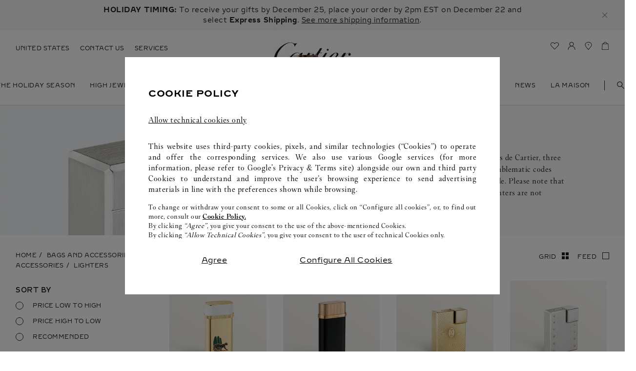

--- FILE ---
content_type: text/html;charset=UTF-8
request_url: https://www.cartier.com/en-us/bags-and-accessories/accessories/lighters//
body_size: 90160
content:
<!DOCTYPE html>
<html lang="en-US" data-lang="en" data-country="US" dir="ltr" data-site='denali'>
<head>









<!-- New Relic Script -->
<script type="text/javascript">
;window.NREUM||(NREUM={});NREUM.init={distributed_tracing:{enabled:true},privacy:{cookies_enabled:true},ajax:{deny_list:["bam.eu01.nr-data.net"]}};
window.NREUM||(NREUM={}),__nr_require=function(t,e,n){function r(n){if(!e[n]){var o=e[n]={exports:{}};t[n][0].call(o.exports,function(e){var o=t[n][1][e];return r(o||e)},o,o.exports)}return e[n].exports}if("function"==typeof __nr_require)return __nr_require;for(var o=0;o<n.length;o++)r(n[o]);return r}({1:[function(t,e,n){function r(t){try{s.console&&console.log(t)}catch(e){}}var o,i=t("ee"),a=t(30),s={};try{o=localStorage.getItem("__nr_flags").split(","),console&&"function"==typeof console.log&&(s.console=!0,o.indexOf("dev")!==-1&&(s.dev=!0),o.indexOf("nr_dev")!==-1&&(s.nrDev=!0))}catch(c){}s.nrDev&&i.on("internal-error",function(t){r(t.stack)}),s.dev&&i.on("fn-err",function(t,e,n){r(n.stack)}),s.dev&&(r("NR AGENT IN DEVELOPMENT MODE"),r("flags: "+a(s,function(t,e){return t}).join(", ")))},{}],2:[function(t,e,n){function r(t,e,n,r,s){try{l?l-=1:o(s||new UncaughtException(t,e,n),!0)}catch(f){try{i("ierr",[f,c.now(),!0])}catch(d){}}return"function"==typeof u&&u.apply(this,a(arguments))}function UncaughtException(t,e,n){this.message=t||"Uncaught error with no additional information",this.sourceURL=e,this.line=n}function o(t,e){var n=e?null:c.now();i("err",[t,n])}var i=t("handle"),a=t(31),s=t("ee"),c=t("loader"),f=t("gos"),u=window.onerror,d=!1,p="nr@seenError";if(!c.disabled){var l=0;c.features.err=!0,t(1),window.onerror=r;try{throw new Error}catch(h){"stack"in h&&(t(14),t(13),"addEventListener"in window&&t(7),c.xhrWrappable&&t(15),d=!0)}s.on("fn-start",function(t,e,n){d&&(l+=1)}),s.on("fn-err",function(t,e,n){d&&!n[p]&&(f(n,p,function(){return!0}),this.thrown=!0,o(n))}),s.on("fn-end",function(){d&&!this.thrown&&l>0&&(l-=1)}),s.on("internal-error",function(t){i("ierr",[t,c.now(),!0])})}},{}],3:[function(t,e,n){var r=t("loader");r.disabled||(r.features.ins=!0)},{}],4:[function(t,e,n){function r(){L++,C=g.hash,this[u]=y.now()}function o(){L--,g.hash!==C&&i(0,!0);var t=y.now();this[h]=~~this[h]+t-this[u],this[d]=t}function i(t,e){E.emit("newURL",[""+g,e])}function a(t,e){t.on(e,function(){this[e]=y.now()})}var s="-start",c="-end",f="-body",u="fn"+s,d="fn"+c,p="cb"+s,l="cb"+c,h="jsTime",m="fetch",v="addEventListener",w=window,g=w.location,y=t("loader");if(w[v]&&y.xhrWrappable&&!y.disabled){var x=t(11),b=t(12),E=t(9),R=t(7),O=t(14),S=t(8),T=t(15),N=t(10),P=t("ee"),M=P.get("tracer");t(17),y.features.spa=!0;var C,L=0;P.on(u,r),b.on(p,r),N.on(p,r),P.on(d,o),b.on(l,o),N.on(l,o),P.buffer([u,d,"xhr-resolved"]),R.buffer([u]),O.buffer(["setTimeout"+c,"clearTimeout"+s,u]),T.buffer([u,"new-xhr","send-xhr"+s]),S.buffer([m+s,m+"-done",m+f+s,m+f+c]),E.buffer(["newURL"]),x.buffer([u]),b.buffer(["propagate",p,l,"executor-err","resolve"+s]),M.buffer([u,"no-"+u]),N.buffer(["new-jsonp","cb-start","jsonp-error","jsonp-end"]),a(S,m+s),a(S,m+"-done"),a(N,"new-jsonp"),a(N,"jsonp-end"),a(N,"cb-start"),E.on("pushState-end",i),E.on("replaceState-end",i),w[v]("hashchange",i,!0),w[v]("load",i,!0),w[v]("popstate",function(){i(0,L>1)},!0)}},{}],5:[function(t,e,n){function r(){var t=new PerformanceObserver(function(t,e){var n=t.getEntries();s(m,[n])});try{t.observe({entryTypes:["resource"]})}catch(e){}}function o(t){if(s(m,[window.performance.getEntriesByType(v)]),window.performance["c"+d])try{window.performance[l](h,o,!1)}catch(t){}else try{window.performance[l]("webkit"+h,o,!1)}catch(t){}}function i(t){}if(window.performance&&window.performance.timing&&window.performance.getEntriesByType){var a=t("ee"),s=t("handle"),c=t(14),f=t(13),u=t(6),d="learResourceTimings",p="addEventListener",l="removeEventListener",h="resourcetimingbufferfull",m="bstResource",v="resource",w="-start",g="-end",y="fn"+w,x="fn"+g,b="bstTimer",E="pushState",R=t("loader");if(!R.disabled){R.features.stn=!0,t(9),"addEventListener"in window&&t(7);var O=NREUM.o.EV;a.on(y,function(t,e){var n=t[0];n instanceof O&&(this.bstStart=R.now())}),a.on(x,function(t,e){var n=t[0];n instanceof O&&s("bst",[n,e,this.bstStart,R.now()])}),c.on(y,function(t,e,n){this.bstStart=R.now(),this.bstType=n}),c.on(x,function(t,e){s(b,[e,this.bstStart,R.now(),this.bstType])}),f.on(y,function(){this.bstStart=R.now()}),f.on(x,function(t,e){s(b,[e,this.bstStart,R.now(),"requestAnimationFrame"])}),a.on(E+w,function(t){this.time=R.now(),this.startPath=location.pathname+location.hash}),a.on(E+g,function(t){s("bstHist",[location.pathname+location.hash,this.startPath,this.time])}),u()?(s(m,[window.performance.getEntriesByType("resource")]),r()):p in window.performance&&(window.performance["c"+d]?window.performance[p](h,o,!1):window.performance[p]("webkit"+h,o,!1)),document[p]("scroll",i,{passive:!0}),document[p]("keypress",i,!1),document[p]("click",i,!1)}}},{}],6:[function(t,e,n){e.exports=function(){return"PerformanceObserver"in window&&"function"==typeof window.PerformanceObserver}},{}],7:[function(t,e,n){function r(t){for(var e=t;e&&!e.hasOwnProperty(u);)e=Object.getPrototypeOf(e);e&&o(e)}function o(t){s.inPlace(t,[u,d],"-",i)}function i(t,e){return t[1]}var a=t("ee").get("events"),s=t("wrap-function")(a,!0),c=t("gos"),f=XMLHttpRequest,u="addEventListener",d="removeEventListener";e.exports=a,"getPrototypeOf"in Object?(r(document),r(window),r(f.prototype)):f.prototype.hasOwnProperty(u)&&(o(window),o(f.prototype)),a.on(u+"-start",function(t,e){var n=t[1],r=c(n,"nr@wrapped",function(){function t(){if("function"==typeof n.handleEvent)return n.handleEvent.apply(n,arguments)}var e={object:t,"function":n}[typeof n];return e?s(e,"fn-",null,e.name||"anonymous"):n});this.wrapped=t[1]=r}),a.on(d+"-start",function(t){t[1]=this.wrapped||t[1]})},{}],8:[function(t,e,n){function r(t,e,n){var r=t[e];"function"==typeof r&&(t[e]=function(){var t=i(arguments),e={};o.emit(n+"before-start",[t],e);var a;e[m]&&e[m].dt&&(a=e[m].dt);var s=r.apply(this,t);return o.emit(n+"start",[t,a],s),s.then(function(t){return o.emit(n+"end",[null,t],s),t},function(t){throw o.emit(n+"end",[t],s),t})})}var o=t("ee").get("fetch"),i=t(31),a=t(30);e.exports=o;var s=window,c="fetch-",f=c+"body-",u=["arrayBuffer","blob","json","text","formData"],d=s.Request,p=s.Response,l=s.fetch,h="prototype",m="nr@context";d&&p&&l&&(a(u,function(t,e){r(d[h],e,f),r(p[h],e,f)}),r(s,"fetch",c),o.on(c+"end",function(t,e){var n=this;if(e){var r=e.headers.get("content-length");null!==r&&(n.rxSize=r),o.emit(c+"done",[null,e],n)}else o.emit(c+"done",[t],n)}))},{}],9:[function(t,e,n){var r=t("ee").get("history"),o=t("wrap-function")(r);e.exports=r;var i=window.history&&window.history.constructor&&window.history.constructor.prototype,a=window.history;i&&i.pushState&&i.replaceState&&(a=i),o.inPlace(a,["pushState","replaceState"],"-")},{}],10:[function(t,e,n){function r(t){function e(){c.emit("jsonp-end",[],p),t.removeEventListener("load",e,!1),t.removeEventListener("error",n,!1)}function n(){c.emit("jsonp-error",[],p),c.emit("jsonp-end",[],p),t.removeEventListener("load",e,!1),t.removeEventListener("error",n,!1)}var r=t&&"string"==typeof t.nodeName&&"script"===t.nodeName.toLowerCase();if(r){var o="function"==typeof t.addEventListener;if(o){var a=i(t.src);if(a){var u=s(a),d="function"==typeof u.parent[u.key];if(d){var p={};f.inPlace(u.parent,[u.key],"cb-",p),t.addEventListener("load",e,!1),t.addEventListener("error",n,!1),c.emit("new-jsonp",[t.src],p)}}}}}function o(){return"addEventListener"in window}function i(t){var e=t.match(u);return e?e[1]:null}function a(t,e){var n=t.match(p),r=n[1],o=n[3];return o?a(o,e[r]):e[r]}function s(t){var e=t.match(d);return e&&e.length>=3?{key:e[2],parent:a(e[1],window)}:{key:t,parent:window}}var c=t("ee").get("jsonp"),f=t("wrap-function")(c);if(e.exports=c,o()){var u=/[?&](?:callback|cb)=([^&#]+)/,d=/(.*)\.([^.]+)/,p=/^(\w+)(\.|$)(.*)$/,l=["appendChild","insertBefore","replaceChild"];Node&&Node.prototype&&Node.prototype.appendChild?f.inPlace(Node.prototype,l,"dom-"):(f.inPlace(HTMLElement.prototype,l,"dom-"),f.inPlace(HTMLHeadElement.prototype,l,"dom-"),f.inPlace(HTMLBodyElement.prototype,l,"dom-")),c.on("dom-start",function(t){r(t[0])})}},{}],11:[function(t,e,n){var r=t("ee").get("mutation"),o=t("wrap-function")(r),i=NREUM.o.MO;e.exports=r,i&&(window.MutationObserver=function(t){return this instanceof i?new i(o(t,"fn-")):i.apply(this,arguments)},MutationObserver.prototype=i.prototype)},{}],12:[function(t,e,n){function r(t){var e=i.context(),n=s(t,"executor-",e,null,!1),r=new f(n);return i.context(r).getCtx=function(){return e},r}var o=t("wrap-function"),i=t("ee").get("promise"),a=t("ee").getOrSetContext,s=o(i),c=t(30),f=NREUM.o.PR;e.exports=i,f&&(window.Promise=r,["all","race"].forEach(function(t){var e=f[t];f[t]=function(n){function r(t){return function(){i.emit("propagate",[null,!o],a,!1,!1),o=o||!t}}var o=!1;c(n,function(e,n){Promise.resolve(n).then(r("all"===t),r(!1))});var a=e.apply(f,arguments),s=f.resolve(a);return s}}),["resolve","reject"].forEach(function(t){var e=f[t];f[t]=function(t){var n=e.apply(f,arguments);return t!==n&&i.emit("propagate",[t,!0],n,!1,!1),n}}),f.prototype["catch"]=function(t){return this.then(null,t)},f.prototype=Object.create(f.prototype,{constructor:{value:r}}),c(Object.getOwnPropertyNames(f),function(t,e){try{r[e]=f[e]}catch(n){}}),o.wrapInPlace(f.prototype,"then",function(t){return function(){var e=this,n=o.argsToArray.apply(this,arguments),r=a(e);r.promise=e,n[0]=s(n[0],"cb-",r,null,!1),n[1]=s(n[1],"cb-",r,null,!1);var c=t.apply(this,n);return r.nextPromise=c,i.emit("propagate",[e,!0],c,!1,!1),c}}),i.on("executor-start",function(t){t[0]=s(t[0],"resolve-",this,null,!1),t[1]=s(t[1],"resolve-",this,null,!1)}),i.on("executor-err",function(t,e,n){t[1](n)}),i.on("cb-end",function(t,e,n){i.emit("propagate",[n,!0],this.nextPromise,!1,!1)}),i.on("propagate",function(t,e,n){this.getCtx&&!e||(this.getCtx=function(){if(t instanceof Promise)var e=i.context(t);return e&&e.getCtx?e.getCtx():this})}),r.toString=function(){return""+f})},{}],13:[function(t,e,n){var r=t("ee").get("raf"),o=t("wrap-function")(r),i="equestAnimationFrame";e.exports=r,o.inPlace(window,["r"+i,"mozR"+i,"webkitR"+i,"msR"+i],"raf-"),r.on("raf-start",function(t){t[0]=o(t[0],"fn-")})},{}],14:[function(t,e,n){function r(t,e,n){t[0]=a(t[0],"fn-",null,n)}function o(t,e,n){this.method=n,this.timerDuration=isNaN(t[1])?0:+t[1],t[0]=a(t[0],"fn-",this,n)}var i=t("ee").get("timer"),a=t("wrap-function")(i),s="setTimeout",c="setInterval",f="clearTimeout",u="-start",d="-";e.exports=i,a.inPlace(window,[s,"setImmediate"],s+d),a.inPlace(window,[c],c+d),a.inPlace(window,[f,"clearImmediate"],f+d),i.on(c+u,r),i.on(s+u,o)},{}],15:[function(t,e,n){function r(t,e){d.inPlace(e,["onreadystatechange"],"fn-",s)}function o(){var t=this,e=u.context(t);t.readyState>3&&!e.resolved&&(e.resolved=!0,u.emit("xhr-resolved",[],t)),d.inPlace(t,g,"fn-",s)}function i(t){y.push(t),h&&(b?b.then(a):v?v(a):(E=-E,R.data=E))}function a(){for(var t=0;t<y.length;t++)r([],y[t]);y.length&&(y=[])}function s(t,e){return e}function c(t,e){for(var n in t)e[n]=t[n];return e}t(7);var f=t("ee"),u=f.get("xhr"),d=t("wrap-function")(u),p=NREUM.o,l=p.XHR,h=p.MO,m=p.PR,v=p.SI,w="readystatechange",g=["onload","onerror","onabort","onloadstart","onloadend","onprogress","ontimeout"],y=[];e.exports=u;var x=window.XMLHttpRequest=function(t){var e=new l(t);try{u.emit("new-xhr",[e],e),e.addEventListener(w,o,!1)}catch(n){try{u.emit("internal-error",[n])}catch(r){}}return e};if(c(l,x),x.prototype=l.prototype,d.inPlace(x.prototype,["open","send"],"-xhr-",s),u.on("send-xhr-start",function(t,e){r(t,e),i(e)}),u.on("open-xhr-start",r),h){var b=m&&m.resolve();if(!v&&!m){var E=1,R=document.createTextNode(E);new h(a).observe(R,{characterData:!0})}}else f.on("fn-end",function(t){t[0]&&t[0].type===w||a()})},{}],16:[function(t,e,n){function r(t){if(!s(t))return null;var e=window.NREUM;if(!e.loader_config)return null;var n=(e.loader_config.accountID||"").toString()||null,r=(e.loader_config.agentID||"").toString()||null,f=(e.loader_config.trustKey||"").toString()||null;if(!n||!r)return null;var h=l.generateSpanId(),m=l.generateTraceId(),v=Date.now(),w={spanId:h,traceId:m,timestamp:v};return(t.sameOrigin||c(t)&&p())&&(w.traceContextParentHeader=o(h,m),w.traceContextStateHeader=i(h,v,n,r,f)),(t.sameOrigin&&!u()||!t.sameOrigin&&c(t)&&d())&&(w.newrelicHeader=a(h,m,v,n,r,f)),w}function o(t,e){return"00-"+e+"-"+t+"-01"}function i(t,e,n,r,o){var i=0,a="",s=1,c="",f="";return o+"@nr="+i+"-"+s+"-"+n+"-"+r+"-"+t+"-"+a+"-"+c+"-"+f+"-"+e}function a(t,e,n,r,o,i){var a="btoa"in window&&"function"==typeof window.btoa;if(!a)return null;var s={v:[0,1],d:{ty:"Browser",ac:r,ap:o,id:t,tr:e,ti:n}};return i&&r!==i&&(s.d.tk=i),btoa(JSON.stringify(s))}function s(t){return f()&&c(t)}function c(t){var e=!1,n={};if("init"in NREUM&&"distributed_tracing"in NREUM.init&&(n=NREUM.init.distributed_tracing),t.sameOrigin)e=!0;else if(n.allowed_origins instanceof Array)for(var r=0;r<n.allowed_origins.length;r++){var o=h(n.allowed_origins[r]);if(t.hostname===o.hostname&&t.protocol===o.protocol&&t.port===o.port){e=!0;break}}return e}function f(){return"init"in NREUM&&"distributed_tracing"in NREUM.init&&!!NREUM.init.distributed_tracing.enabled}function u(){return"init"in NREUM&&"distributed_tracing"in NREUM.init&&!!NREUM.init.distributed_tracing.exclude_newrelic_header}function d(){return"init"in NREUM&&"distributed_tracing"in NREUM.init&&NREUM.init.distributed_tracing.cors_use_newrelic_header!==!1}function p(){return"init"in NREUM&&"distributed_tracing"in NREUM.init&&!!NREUM.init.distributed_tracing.cors_use_tracecontext_headers}var l=t(27),h=t(18);e.exports={generateTracePayload:r,shouldGenerateTrace:s}},{}],17:[function(t,e,n){function r(t){var e=this.params,n=this.metrics;if(!this.ended){this.ended=!0;for(var r=0;r<p;r++)t.removeEventListener(d[r],this.listener,!1);e.aborted||(n.duration=a.now()-this.startTime,this.loadCaptureCalled||4!==t.readyState?null==e.status&&(e.status=0):i(this,t),n.cbTime=this.cbTime,s("xhr",[e,n,this.startTime,this.endTime,"xhr"],this))}}function o(t,e){var n=c(e),r=t.params;r.hostname=n.hostname,r.port=n.port,r.protocol=n.protocol,r.host=n.hostname+":"+n.port,r.pathname=n.pathname,t.parsedOrigin=n,t.sameOrigin=n.sameOrigin}function i(t,e){t.params.status=e.status;var n=v(e,t.lastSize);if(n&&(t.metrics.rxSize=n),t.sameOrigin){var r=e.getResponseHeader("X-NewRelic-App-Data");r&&(t.params.cat=r.split(", ").pop())}t.loadCaptureCalled=!0}var a=t("loader");if(a.xhrWrappable&&!a.disabled){var s=t("handle"),c=t(18),f=t(16).generateTracePayload,u=t("ee"),d=["load","error","abort","timeout"],p=d.length,l=t("id"),h=t(23),m=t(22),v=t(19),w=NREUM.o.REQ,g=window.XMLHttpRequest;a.features.xhr=!0,t(15),t(8),u.on("new-xhr",function(t){var e=this;e.totalCbs=0,e.called=0,e.cbTime=0,e.end=r,e.ended=!1,e.xhrGuids={},e.lastSize=null,e.loadCaptureCalled=!1,e.params=this.params||{},e.metrics=this.metrics||{},t.addEventListener("load",function(n){i(e,t)},!1),h&&(h>34||h<10)||t.addEventListener("progress",function(t){e.lastSize=t.loaded},!1)}),u.on("open-xhr-start",function(t){this.params={method:t[0]},o(this,t[1]),this.metrics={}}),u.on("open-xhr-end",function(t,e){"loader_config"in NREUM&&"xpid"in NREUM.loader_config&&this.sameOrigin&&e.setRequestHeader("X-NewRelic-ID",NREUM.loader_config.xpid);var n=f(this.parsedOrigin);if(n){var r=!1;n.newrelicHeader&&(e.setRequestHeader("newrelic",n.newrelicHeader),r=!0),n.traceContextParentHeader&&(e.setRequestHeader("traceparent",n.traceContextParentHeader),n.traceContextStateHeader&&e.setRequestHeader("tracestate",n.traceContextStateHeader),r=!0),r&&(this.dt=n)}}),u.on("send-xhr-start",function(t,e){var n=this.metrics,r=t[0],o=this;if(n&&r){var i=m(r);i&&(n.txSize=i)}this.startTime=a.now(),this.listener=function(t){try{"abort"!==t.type||o.loadCaptureCalled||(o.params.aborted=!0),("load"!==t.type||o.called===o.totalCbs&&(o.onloadCalled||"function"!=typeof e.onload))&&o.end(e)}catch(n){try{u.emit("internal-error",[n])}catch(r){}}};for(var s=0;s<p;s++)e.addEventListener(d[s],this.listener,!1)}),u.on("xhr-cb-time",function(t,e,n){this.cbTime+=t,e?this.onloadCalled=!0:this.called+=1,this.called!==this.totalCbs||!this.onloadCalled&&"function"==typeof n.onload||this.end(n)}),u.on("xhr-load-added",function(t,e){var n=""+l(t)+!!e;this.xhrGuids&&!this.xhrGuids[n]&&(this.xhrGuids[n]=!0,this.totalCbs+=1)}),u.on("xhr-load-removed",function(t,e){var n=""+l(t)+!!e;this.xhrGuids&&this.xhrGuids[n]&&(delete this.xhrGuids[n],this.totalCbs-=1)}),u.on("xhr-resolved",function(){this.endTime=a.now()}),u.on("addEventListener-end",function(t,e){e instanceof g&&"load"===t[0]&&u.emit("xhr-load-added",[t[1],t[2]],e)}),u.on("removeEventListener-end",function(t,e){e instanceof g&&"load"===t[0]&&u.emit("xhr-load-removed",[t[1],t[2]],e)}),u.on("fn-start",function(t,e,n){e instanceof g&&("onload"===n&&(this.onload=!0),("load"===(t[0]&&t[0].type)||this.onload)&&(this.xhrCbStart=a.now()))}),u.on("fn-end",function(t,e){this.xhrCbStart&&u.emit("xhr-cb-time",[a.now()-this.xhrCbStart,this.onload,e],e)}),u.on("fetch-before-start",function(t){function e(t,e){var n=!1;return e.newrelicHeader&&(t.set("newrelic",e.newrelicHeader),n=!0),e.traceContextParentHeader&&(t.set("traceparent",e.traceContextParentHeader),e.traceContextStateHeader&&t.set("tracestate",e.traceContextStateHeader),n=!0),n}var n,r=t[1]||{};"string"==typeof t[0]?n=t[0]:t[0]&&t[0].url?n=t[0].url:window.URL&&t[0]&&t[0]instanceof URL&&(n=t[0].href),n&&(this.parsedOrigin=c(n),this.sameOrigin=this.parsedOrigin.sameOrigin);var o=f(this.parsedOrigin);if(o&&(o.newrelicHeader||o.traceContextParentHeader))if("string"==typeof t[0]||window.URL&&t[0]&&t[0]instanceof URL){var i={};for(var a in r)i[a]=r[a];i.headers=new Headers(r.headers||{}),e(i.headers,o)&&(this.dt=o),t.length>1?t[1]=i:t.push(i)}else t[0]&&t[0].headers&&e(t[0].headers,o)&&(this.dt=o)}),u.on("fetch-start",function(t,e){this.params={},this.metrics={},this.startTime=a.now(),this.dt=e,t.length>=1&&(this.target=t[0]),t.length>=2&&(this.opts=t[1]);var n,r=this.opts||{},i=this.target;"string"==typeof i?n=i:"object"==typeof i&&i instanceof w?n=i.url:window.URL&&"object"==typeof i&&i instanceof URL&&(n=i.href),o(this,n);var s=(""+(i&&i instanceof w&&i.method||r.method||"GET")).toUpperCase();this.params.method=s,this.txSize=m(r.body)||0}),u.on("fetch-done",function(t,e){this.endTime=a.now(),this.params||(this.params={}),this.params.status=e?e.status:0;var n;"string"==typeof this.rxSize&&this.rxSize.length>0&&(n=+this.rxSize);var r={txSize:this.txSize,rxSize:n,duration:a.now()-this.startTime};s("xhr",[this.params,r,this.startTime,this.endTime,"fetch"],this)})}},{}],18:[function(t,e,n){var r={};e.exports=function(t){if(t in r)return r[t];var e=document.createElement("a"),n=window.location,o={};e.href=t,o.port=e.port;var i=e.href.split("://");!o.port&&i[1]&&(o.port=i[1].split("/")[0].split("@").pop().split(":")[1]),o.port&&"0"!==o.port||(o.port="https"===i[0]?"443":"80"),o.hostname=e.hostname||n.hostname,o.pathname=e.pathname,o.protocol=i[0],"/"!==o.pathname.charAt(0)&&(o.pathname="/"+o.pathname);var a=!e.protocol||":"===e.protocol||e.protocol===n.protocol,s=e.hostname===document.domain&&e.port===n.port;return o.sameOrigin=a&&(!e.hostname||s),"/"===o.pathname&&(r[t]=o),o}},{}],19:[function(t,e,n){function r(t,e){var n=t.responseType;return"json"===n&&null!==e?e:"arraybuffer"===n||"blob"===n||"json"===n?o(t.response):"text"===n||""===n||void 0===n?o(t.responseText):void 0}var o=t(22);e.exports=r},{}],20:[function(t,e,n){function r(){}function o(t,e,n){return function(){return i(t,[f.now()].concat(s(arguments)),e?null:this,n),e?void 0:this}}var i=t("handle"),a=t(30),s=t(31),c=t("ee").get("tracer"),f=t("loader"),u=NREUM;"undefined"==typeof window.newrelic&&(newrelic=u);var d=["setPageViewName","setCustomAttribute","setErrorHandler","finished","addToTrace","inlineHit","addRelease"],p="api-",l=p+"ixn-";a(d,function(t,e){u[e]=o(p+e,!0,"api")}),u.addPageAction=o(p+"addPageAction",!0),u.setCurrentRouteName=o(p+"routeName",!0),e.exports=newrelic,u.interaction=function(){return(new r).get()};var h=r.prototype={createTracer:function(t,e){var n={},r=this,o="function"==typeof e;return i(l+"tracer",[f.now(),t,n],r),function(){if(c.emit((o?"":"no-")+"fn-start",[f.now(),r,o],n),o)try{return e.apply(this,arguments)}catch(t){throw c.emit("fn-err",[arguments,this,t],n),t}finally{c.emit("fn-end",[f.now()],n)}}}};a("actionText,setName,setAttribute,save,ignore,onEnd,getContext,end,get".split(","),function(t,e){h[e]=o(l+e)}),newrelic.noticeError=function(t,e){"string"==typeof t&&(t=new Error(t)),i("err",[t,f.now(),!1,e])}},{}],21:[function(t,e,n){function r(t){if(NREUM.init){for(var e=NREUM.init,n=t.split("."),r=0;r<n.length-1;r++)if(e=e[n[r]],"object"!=typeof e)return;return e=e[n[n.length-1]]}}e.exports={getConfiguration:r}},{}],22:[function(t,e,n){e.exports=function(t){if("string"==typeof t&&t.length)return t.length;if("object"==typeof t){if("undefined"!=typeof ArrayBuffer&&t instanceof ArrayBuffer&&t.byteLength)return t.byteLength;if("undefined"!=typeof Blob&&t instanceof Blob&&t.size)return t.size;if(!("undefined"!=typeof FormData&&t instanceof FormData))try{return JSON.stringify(t).length}catch(e){return}}}},{}],23:[function(t,e,n){var r=0,o=navigator.userAgent.match(/Firefox[\/\s](\d+\.\d+)/);o&&(r=+o[1]),e.exports=r},{}],24:[function(t,e,n){function r(){return s.exists&&performance.now?Math.round(performance.now()):(i=Math.max((new Date).getTime(),i))-a}function o(){return i}var i=(new Date).getTime(),a=i,s=t(32);e.exports=r,e.exports.offset=a,e.exports.getLastTimestamp=o},{}],25:[function(t,e,n){function r(t){return!(!t||!t.protocol||"file:"===t.protocol)}e.exports=r},{}],26:[function(t,e,n){function r(t,e){var n=t.getEntries();n.forEach(function(t){"first-paint"===t.name?d("timing",["fp",Math.floor(t.startTime)]):"first-contentful-paint"===t.name&&d("timing",["fcp",Math.floor(t.startTime)])})}function o(t,e){var n=t.getEntries();n.length>0&&d("lcp",[n[n.length-1]])}function i(t){t.getEntries().forEach(function(t){t.hadRecentInput||d("cls",[t])})}function a(t){if(t instanceof h&&!v){var e=Math.round(t.timeStamp),n={type:t.type};e<=p.now()?n.fid=p.now()-e:e>p.offset&&e<=Date.now()?(e-=p.offset,n.fid=p.now()-e):e=p.now(),v=!0,d("timing",["fi",e,n])}}function s(t){"hidden"===t&&d("pageHide",[p.now()])}if(!("init"in NREUM&&"page_view_timing"in NREUM.init&&"enabled"in NREUM.init.page_view_timing&&NREUM.init.page_view_timing.enabled===!1)){var c,f,u,d=t("handle"),p=t("loader"),l=t(29),h=NREUM.o.EV;if("PerformanceObserver"in window&&"function"==typeof window.PerformanceObserver){c=new PerformanceObserver(r);try{c.observe({entryTypes:["paint"]})}catch(m){}f=new PerformanceObserver(o);try{f.observe({entryTypes:["largest-contentful-paint"]})}catch(m){}u=new PerformanceObserver(i);try{u.observe({type:"layout-shift",buffered:!0})}catch(m){}}if("addEventListener"in document){var v=!1,w=["click","keydown","mousedown","pointerdown","touchstart"];w.forEach(function(t){document.addEventListener(t,a,!1)})}l(s)}},{}],27:[function(t,e,n){function r(){function t(){return e?15&e[n++]:16*Math.random()|0}var e=null,n=0,r=window.crypto||window.msCrypto;r&&r.getRandomValues&&(e=r.getRandomValues(new Uint8Array(31)));for(var o,i="xxxxxxxx-xxxx-4xxx-yxxx-xxxxxxxxxxxx",a="",s=0;s<i.length;s++)o=i[s],"x"===o?a+=t().toString(16):"y"===o?(o=3&t()|8,a+=o.toString(16)):a+=o;return a}function o(){return a(16)}function i(){return a(32)}function a(t){function e(){return n?15&n[r++]:16*Math.random()|0}var n=null,r=0,o=window.crypto||window.msCrypto;o&&o.getRandomValues&&Uint8Array&&(n=o.getRandomValues(new Uint8Array(31)));for(var i=[],a=0;a<t;a++)i.push(e().toString(16));return i.join("")}e.exports={generateUuid:r,generateSpanId:o,generateTraceId:i}},{}],28:[function(t,e,n){function r(t,e){if(!o)return!1;if(t!==o)return!1;if(!e)return!0;if(!i)return!1;for(var n=i.split("."),r=e.split("."),a=0;a<r.length;a++)if(r[a]!==n[a])return!1;return!0}var o=null,i=null,a=/Version\/(\S+)\s+Safari/;if(navigator.userAgent){var s=navigator.userAgent,c=s.match(a);c&&s.indexOf("Chrome")===-1&&s.indexOf("Chromium")===-1&&(o="Safari",i=c[1])}e.exports={agent:o,version:i,match:r}},{}],29:[function(t,e,n){function r(t){function e(){t(a&&document[a]?document[a]:document[o]?"hidden":"visible")}"addEventListener"in document&&i&&document.addEventListener(i,e,!1)}e.exports=r;var o,i,a;"undefined"!=typeof document.hidden?(o="hidden",i="visibilitychange",a="visibilityState"):"undefined"!=typeof document.msHidden?(o="msHidden",i="msvisibilitychange"):"undefined"!=typeof document.webkitHidden&&(o="webkitHidden",i="webkitvisibilitychange",a="webkitVisibilityState")},{}],30:[function(t,e,n){function r(t,e){var n=[],r="",i=0;for(r in t)o.call(t,r)&&(n[i]=e(r,t[r]),i+=1);return n}var o=Object.prototype.hasOwnProperty;e.exports=r},{}],31:[function(t,e,n){function r(t,e,n){e||(e=0),"undefined"==typeof n&&(n=t?t.length:0);for(var r=-1,o=n-e||0,i=Array(o<0?0:o);++r<o;)i[r]=t[e+r];return i}e.exports=r},{}],32:[function(t,e,n){e.exports={exists:"undefined"!=typeof window.performance&&window.performance.timing&&"undefined"!=typeof window.performance.timing.navigationStart}},{}],ee:[function(t,e,n){function r(){}function o(t){function e(t){return t&&t instanceof r?t:t?f(t,c,a):a()}function n(n,r,o,i,a){if(a!==!1&&(a=!0),!l.aborted||i){t&&a&&t(n,r,o);for(var s=e(o),c=m(n),f=c.length,u=0;u<f;u++)c[u].apply(s,r);var p=d[y[n]];return p&&p.push([x,n,r,s]),s}}function i(t,e){g[t]=m(t).concat(e)}function h(t,e){var n=g[t];if(n)for(var r=0;r<n.length;r++)n[r]===e&&n.splice(r,1)}function m(t){return g[t]||[]}function v(t){return p[t]=p[t]||o(n)}function w(t,e){l.aborted||u(t,function(t,n){e=e||"feature",y[n]=e,e in d||(d[e]=[])})}var g={},y={},x={on:i,addEventListener:i,removeEventListener:h,emit:n,get:v,listeners:m,context:e,buffer:w,abort:s,aborted:!1};return x}function i(t){return f(t,c,a)}function a(){return new r}function s(){(d.api||d.feature)&&(l.aborted=!0,d=l.backlog={})}var c="nr@context",f=t("gos"),u=t(30),d={},p={},l=e.exports=o();e.exports.getOrSetContext=i,l.backlog=d},{}],gos:[function(t,e,n){function r(t,e,n){if(o.call(t,e))return t[e];var r=n();if(Object.defineProperty&&Object.keys)try{return Object.defineProperty(t,e,{value:r,writable:!0,enumerable:!1}),r}catch(i){}return t[e]=r,r}var o=Object.prototype.hasOwnProperty;e.exports=r},{}],handle:[function(t,e,n){function r(t,e,n,r){o.buffer([t],r),o.emit(t,e,n)}var o=t("ee").get("handle");e.exports=r,r.ee=o},{}],id:[function(t,e,n){function r(t){var e=typeof t;return!t||"object"!==e&&"function"!==e?-1:t===window?0:a(t,i,function(){return o++})}var o=1,i="nr@id",a=t("gos");e.exports=r},{}],loader:[function(t,e,n){function r(){if(!S++){var t=O.info=NREUM.info,e=m.getElementsByTagName("script")[0];if(setTimeout(f.abort,3e4),!(t&&t.licenseKey&&t.applicationID&&e))return f.abort();c(E,function(e,n){t[e]||(t[e]=n)});var n=a();s("mark",["onload",n+O.offset],null,"api"),s("timing",["load",n]);var r=m.createElement("script");0===t.agent.indexOf("http://")||0===t.agent.indexOf("https://")?r.src=t.agent:r.src=l+"://"+t.agent,e.parentNode.insertBefore(r,e)}}function o(){"complete"===m.readyState&&i()}function i(){s("mark",["domContent",a()+O.offset],null,"api")}var a=t(24),s=t("handle"),c=t(30),f=t("ee"),u=t(28),d=t(25),p=t(21),l=p.getConfiguration("ssl")===!1?"http":"https",h=window,m=h.document,v="addEventListener",w="attachEvent",g=h.XMLHttpRequest,y=g&&g.prototype,x=!d(h.location);NREUM.o={ST:setTimeout,SI:h.setImmediate,CT:clearTimeout,XHR:g,REQ:h.Request,EV:h.Event,PR:h.Promise,MO:h.MutationObserver};var b=""+location,E={beacon:"bam.nr-data.net",errorBeacon:"bam.nr-data.net",agent:"js-agent.newrelic.com/nr-spa-1211.min.js"},R=g&&y&&y[v]&&!/CriOS/.test(navigator.userAgent),O=e.exports={offset:a.getLastTimestamp(),now:a,origin:b,features:{},xhrWrappable:R,userAgent:u,disabled:x};if(!x){t(20),t(26),m[v]?(m[v]("DOMContentLoaded",i,!1),h[v]("load",r,!1)):(m[w]("onreadystatechange",o),h[w]("onload",r)),s("mark",["firstbyte",a.getLastTimestamp()],null,"api");var S=0}},{}],"wrap-function":[function(t,e,n){function r(t,e){function n(e,n,r,c,f){function nrWrapper(){var i,a,u,p;try{a=this,i=d(arguments),u="function"==typeof r?r(i,a):r||{}}catch(l){o([l,"",[i,a,c],u],t)}s(n+"start",[i,a,c],u,f);try{return p=e.apply(a,i)}catch(h){throw s(n+"err",[i,a,h],u,f),h}finally{s(n+"end",[i,a,p],u,f)}}return a(e)?e:(n||(n=""),nrWrapper[p]=e,i(e,nrWrapper,t),nrWrapper)}function r(t,e,r,o,i){r||(r="");var s,c,f,u="-"===r.charAt(0);for(f=0;f<e.length;f++)c=e[f],s=t[c],a(s)||(t[c]=n(s,u?c+r:r,o,c,i))}function s(n,r,i,a){if(!h||e){var s=h;h=!0;try{t.emit(n,r,i,e,a)}catch(c){o([c,n,r,i],t)}h=s}}return t||(t=u),n.inPlace=r,n.flag=p,n}function o(t,e){e||(e=u);try{e.emit("internal-error",t)}catch(n){}}function i(t,e,n){if(Object.defineProperty&&Object.keys)try{var r=Object.keys(t);return r.forEach(function(n){Object.defineProperty(e,n,{get:function(){return t[n]},set:function(e){return t[n]=e,e}})}),e}catch(i){o([i],n)}for(var a in t)l.call(t,a)&&(e[a]=t[a]);return e}function a(t){return!(t&&t instanceof Function&&t.apply&&!t[p])}function s(t,e){var n=e(t);return n[p]=t,i(t,n,u),n}function c(t,e,n){var r=t[e];t[e]=s(r,n)}function f(){for(var t=arguments.length,e=new Array(t),n=0;n<t;++n)e[n]=arguments[n];return e}var u=t("ee"),d=t(31),p="nr@original",l=Object.prototype.hasOwnProperty,h=!1;e.exports=r,e.exports.wrapFunction=s,e.exports.wrapInPlace=c,e.exports.argsToArray=f},{}]},{},["loader",2,17,5,3,4]);
;NREUM.loader_config={accountID:"3166942",trustKey:"3166942",agentID:"322539911",licenseKey:"NRJS-c9a0784c4e8e41fbd90",applicationID:"322539911"}
;NREUM.info={beacon:"bam.eu01.nr-data.net",errorBeacon:"bam.eu01.nr-data.net",licenseKey:"NRJS-c9a0784c4e8e41fbd90",applicationID:"322539911",sa:1}
</script>
<!-- New Relic Script -->






    



    
    <script src="https://try.abtasty.com/37f198455b5ec3230e2b8696964edf74.js" type="text/javascript" async ></script>
    





<meta charset=UTF-8>

<meta http-equiv="x-ua-compatible" content="ie=edge">

<meta name="viewport" content="width=device-width, initial-scale=1">



  <title>Lighters on Cartier® Official Website | Cartier US</title>


    <link rel="canonical" href="https://www.cartier.com/en-us/bags-and-accessories/accessories/lighters/"/>

<meta name="description" content="Discover the full Lighters Collection on the Official Cartier&reg; Online Store."/>
<meta name="keywords" content="Cartier"/>






    
        <meta property="og:type" content="website">
    

    
        <meta property="og:title" content="Lighters on Cartier&reg; Official Website | Cartier US">
    

    
        <meta name="robots" content="index,follow">
    

    
        <meta property="og:url" content="https://www.cartier.com/en-us/bags-and-accessories/accessories/lighters/">
    

    
        <meta property="og:description" content="Discover the full Lighters Collection on the Official Cartier&reg; Online Store.">
    


<link rel="icon" type="image/png" href="/on/demandware.static/Sites-CartierUS-Site/-/default/dwdf6e930d/images/favicons/favicon-196x196.png" sizes="196x196" />
<link rel="icon" type="image/png" href="/on/demandware.static/Sites-CartierUS-Site/-/default/dw5d6a427d/images/favicons/favicon-96x96.png" sizes="96x96" />
<link rel="icon" type="image/png" href="/on/demandware.static/Sites-CartierUS-Site/-/default/dw1286aa3e/images/favicons/favicon-32x32.png" sizes="32x32" />
<link rel="icon" type="image/png" href="/on/demandware.static/Sites-CartierUS-Site/-/default/dwd2ed1988/images/favicons/favicon-16x16.png" sizes="16x16" />
<link rel="icon" type="image/png" href="/on/demandware.static/Sites-CartierUS-Site/-/default/dw12b6add7/images/favicons/favicon-128.png" sizes="128x128" />

<link rel="stylesheet" href="/on/demandware.static/Sites-CartierUS-Site/-/en_US/v1766207085712/css/global.css" />

    <link rel="stylesheet" href="/on/demandware.static/Sites-CartierUS-Site/-/en_US/v1766207085712/css/searchMain.css"  />



<svg aria-hidden="true" focusable="false" class="hidden">
   <defs>

        

        <symbol id="logo" viewBox="0 0 170 49.3">
            <title>Cartier</title>
            <path d="M36 1c-1.5 0-3.1.2-4.8.6 0 0-9 2.2-19 11.5 0 0-4.7 4.8-8.1 11 0 0-3.5 6.5-4 11.8 0 0-.5 6.1 2.9 9.2 0 0 3.9 3.6 12.6 2.9 0 0 5.4-.7 11.3-4.3 0 0 2.8-1.8 4.7-3.6 0 0-.9 3.1.4 5.3 0 0 1.2 2.1 3.9 2.6 0 0 2 .4 4.8-.7 0 0 1.8-.8 3-1.4 0 0 2.4-1.3 4.8-3.2 0 0-.5 1.8.6 3.4 0 0 1.3 1.8 3.6 2 0 0 6.2.5 14.8-10.1l-6.1 9.7 5.5-.1 4.8-8.3s5-8.6 6.1-9.6c0 0 2.6-3.4 6.5-4.2l2.6.2s1.1.5 1.1 1.7l-1.9-.3s-1.1.1-1.7 1.3c0 0-.5 1.1-.3 2.2 0 0 .3.9 1.2 1.3l.6.2 1.9-.3s3.4-1.3 8-7l-1.1 1.9-3.9 6.6-4.5 8s-1.3 2.6-.7 4.2c0 0 .6 1.5 2.6 1.9l4.3-.3s2.4-.7 4.4-2.4l2.8-2.3s3.4-2.9 6.5-6.3l-.2.3s-2.7 4.9-3.2 6.6c0 0-1.1 3.5 1.4 4.9l2.8.3s2.3-.3 4.6-2l3.8-3.2s3.2-3 4.9-5.2c0 0-.9 2-1.1 3.4 0 0-.7 4.6 3.6 6.5l4 .3s1.6-.1 4-1c0 0 5.7-1.8 13.6-9.2 0 0 4-3.7 6.8-7l-10 16.8h4.9l3.7-6.2 4.7-7.7s2.7-4.3 7.6-7c0 0 2-1.2 3.5-1.4 0 0 1.6-.3 1.9.5 0 0-2.2-.5-2.8 1.8 0 0-.5 2.3 1.3 3 0 0 1.4.5 2.5-.3 0 0 1-.7 1.3-2.1 0 0 .3-1.4-.4-2.4 0 0-.8-1.2-2.6-1.3 0 0-2-.1-6.1 2.6 0 0-3 2-4.3 3.2l3.4-5.7h-5s-4.7 8-13.1 14.9c0 0-8.2 6.6-12.8 6.8 0 0-4.5.3-4.9-3.1 0 0-.3-2 .9-4.9 0 0 2.8.3 6.5-.9 0 0 3.5-1.1 6.4-3.1 0 0 3.1-2.1 4.2-4.3 0 0 1.3-2.5-.2-4.6 0 0-2.8-2.7-8.8-.2 0 0-6.2 2.6-10.8 8.7l-1.2 1.8-.1.2-3.3 3.8-3.4 3.4s-4.1 4-6.1 2.8c0 0-.8-.5-.8-1.8 0 0 0-1.3.9-2.8l9.5-16.6h-4.3s-2.4 3.9-5.1 7.6c0 0-5.4 7.2-11.3 11.3 0 0-4 3.1-6.3 2 0 0-1-.5-.9-1.7 0 0 .1-1.4 1.4-3.3l9.3-15.9 5.2-.1.7-.7h-5.3l5.6-9.9-4.7.1s-3.3 5.6-5.8 9c0 0-4.6 6.1-8.4 7.7 0 0 .7-.9.7-2.2l-.1-1.1s-.3-1.4-1.6-2l-1.2-.3-2.2.2s-2.6.6-5.1 2.7l2-3.4h-4.7s-4.3 7.6-9.9 14.2c0 0-7.3 8.4-11.3 7.4 0 0-1.2-.6-1.3-2 0 0 0-1.4 1.3-3.5l9.5-16.1-4.7.1-1.5 2.6-1 1.9s.2-.6 0-1.8c0 0-.4-3-3.2-3.6l-2.2-.2s-5.7-.1-12.1 5.6c0 0-4.4 3.9-7.8 9.9 0 0-6.7 6.3-13.8 7.6 0 0-6.3 1.3-9-1.5 0 0-3-3-3-8.3 0 0 .1-6.3 4.5-14.7 0 0 4.7-7 7.6-10.1 0 0 7.4-8.1 15-10.1 0 0 6.3-1.6 9.7 1.2 0 0 3 2.4 3.2 7.4l1.7-2.9s2.2-3.4 4.1-5.4c0 0-1.8.8-3.9 1.1 0 0-2.7.3-4-.5.2-.1-2.7-1.9-7.5-2zm16.1 23.3c1.9 0 2.9.9 2.9.9 2.3 2.1.5 6.1.5 6.1-3.6 7.4-8.8 11.8-8.8 11.8l-3.2 2.2c-4.9 2.4-7 .7-7 .7-1.7-1.4-1-4.7-1-4.7.5-2.2 2.3-5.5 2.3-5.5l3.6-5.2c3.2-3.6 6.9-5.4 6.9-5.4 1.5-.7 2.8-.9 3.8-.9zm84.7.6h.2s1.1.1 1.5.7c0 0 .5.7.3 2 0 0-.3 3.5-4.2 6.8 0 0-4.4 3.8-9.5 3.6l1-2s2.2-4.3 5.5-7.7c0-.1 3.1-3.4 5.2-3.4z"/><path d="M116.8 17.5s0 .9.7 1.5c0 0 .6.6 1.5.6 0 0 .9 0 1.4-.6 0 0 .6-.7.6-1.5l-.6-1.5s-.7-.6-1.4-.6c0 0-.9 0-1.5.6-.1 0-.7.6-.7 1.5"/>
        </symbol>

        <symbol id="nav--cart" viewBox="0 0 24 24">
            <path d="M21.5 5.6c0-.3-.3-.6-.6-.6h-3.3c-.3-3.1-3.1-5.2-6.2-5-2.6.3-4.7 2.4-5 5H3.2c-.3 0-.6.3-.6.6L1.4 23.1c0 .1 0 .4.1.6.1.2.3.3.4.3H22c.1 0 .4-.1.4-.3.1-.1.1-.3.1-.6l-1-17.5zm-9.4-4.3c2.1 0 4 1.6 4.4 3.8H7.7c.3-2.2 2.2-3.8 4.4-3.8zM2.8 22.7l1-16.5h16.6l1.1 16.5H2.8z" />
        </symbol>

        <symbol id="nav--menu" viewBox="0 0 24 24">
            <path d="M0 22h24v1.3H0zM0 .7h24V2H0zM0 11.3h24v1.3H0z"/>
        </symbol>

        <symbol id="nav--profile" viewBox="0 0 24 24">
            <path d="M14.9 12.6c2.3-1.1 3.8-3.3 3.8-5.9C18.7 3 15.8 0 12 0S5.3 3 5.3 6.7c0 2.6 1.5 4.9 3.8 5.9C4.4 14 .9 18.1.9 23.2c0 .5.3.8.8.8s.8-.3.8-.8c0-5.3 4.3-9.6 9.6-9.6s9.6 4.3 9.6 9.6c0 .5.3.8.8.8s.8-.3.8-.8c-.1-5.1-3.7-9.2-8.4-10.6zM6.8 6.7c0-2.9 2.4-5.2 5.2-5.2 2.9 0 5.2 2.3 5.2 5.2s-2.3 5.2-5.2 5.2c-2.7-.1-5.2-2.3-5.2-5.2z" />
        </symbol>

        <symbol id="nav--search" viewBox="0 0 24 24">
            <path d="M16 14.9c1.3-1.6 2.2-3.6 2.2-5.8C18.2 4 14 0 9.1 0S.2 4 .2 8.9s4 8.9 8.9 8.9c2 0 3.8-.7 5.5-1.8l8 8 1.3-1.5-7.9-7.6zM9.1 16C5.3 16 2 12.9 2 8.9s3.3-7.1 7.1-7.1 7.1 3.3 7.1 7.1S13.1 16 9.1 16z" />
        </symbol>

        

        <symbol id="icon--arrow" viewBox="0 0 46.7 36">
            <path d="M27.9 0l-3.6 3.5 12.5 12.1H0v4.9h36.8l-12.5 12 3.6 3.5 18.6-18z"/>
        </symbol>

        <symbol id="icon--angle-down" viewBox="0 0 24 24">
            <path d="M22.8 5.1l-11 11.4L1.2 5.1 0 6.3l11.8 12.6L24 6.3z"/>
        </symbol>

        <symbol id="icon--angle-up" viewBox="0 0 24 24">
            <path d="M1.2,18.9l11-11.4l10.6,11.4l1.2-1.2L12.2,5.1L0,17.7L1.2,18.9z"/>
        </symbol>

        <symbol id="icon--angle-left" viewBox="0 0 24 24">
            <path d="M18.9,22.8l-11.4-11L18.9,1.2L17.7,0L5.1,11.8L17.7,24L18.9,22.8z"/>
        </symbol>

        <symbol id="icon--angle-right" viewBox="0 0 24 24">
            <path d="M5.1,1.2l11.4,11L5.1,22.8L6.3,24l12.6-11.8L6.3,0L5.1,1.2z"/>
        </symbol>

        <symbol id="icon--carat-double" viewBox="0 0 176.9 128">
            <path d="M88.5 113.5L65 80.1h47z"/>
            <path d="M88.5 14.5L112 47.9H65z"/>
        </symbol>

        <symbol id="icon--checkmark" viewBox="0 0 24 24">
            <path fill="#202020" d="M20.7 0L8.1 15.9l-4.8-6L0 14.1 8.1 24 24 3.9z"/>
        </symbol>

        <symbol id="icon--close" viewBox="0 0 24 24">
            <path d="M23.8 23l-11-11L23.8.9c.1-.1.1-.6 0-.7-.1-.2-.3-.2-.4-.2-.1 0-.3 0-.3.1L12 11.2 1 .1C1 0 .8 0 .7 0 .4 0 .1.3.1.6.1.7.1.9.2 1l11.1 11L.2 23c-.1.1-.1.4 0 .7.1.1.4.1.7 0l.1-.1 11-10.9 11.1 11.1c.1.3.6.3.7.1.2-.3.2-.6 0-.9z" />
        </symbol>

        <symbol id="icon--plus" viewBox="0 0 24 24">
            <path d="M24 10.8H12.6V.6h-1.2v10.2H0V12h11.4v11.4h1.2V12H24z"/>
        </symbol>

        <symbol id="icon--heart" viewBox="0 0 24 24">
            <path d="M22.2 3.1c-2.4-2.6-6.4-2.6-8.9 0L12 4.5l-1.3-1.4c-1.3-1.3-2.9-2-4.4-2s-3.3.7-4.5 2c-2.4 2.6-2.4 6.7 0 9.3l9.6 10.3c.3.3.7.3 1 0 3.3-3.4 6.4-6.9 9.7-10.3 2.5-2.6 2.5-6.7.1-9.3zm-1 8.4c-3 3.3-6.2 6.6-9.2 9.9l-9.3-9.9C.8 9.4.8 6.1 2.7 3.9c1-1 2.3-1.6 3.4-1.6 1.3 0 2.4.6 3.4 1.6l1.9 2c.3.3.7.3 1 0l1.9-2c1.9-2 4.9-2 6.9 0 1.8 2.2 1.8 5.5 0 7.6z"/>
        </symbol>

        <symbol id="icon--heart-filled" viewBox="0 0 24 24">
            <path d="M22.2 3.1c-2.4-2.6-6.4-2.6-8.9 0L12 4.5l-1.3-1.4c-1.3-1.3-2.9-2-4.4-2s-3.3.7-4.5 2c-2.4 2.6-2.4 6.7 0 9.3l9.6 10.3c.3.3.7.3 1 0 3.3-3.4 6.4-6.9 9.7-10.3 2.5-2.6 2.5-6.7.1-9.3z"/>
        </symbol>

        <symbol id="icon--info" viewBox="0 0 24 24">
            <circle cx="12" cy="8" r="1.2"/><path d="M13 11c0-.6-.4-1-1-1h-2v2h1v3H9v2h6v-2h-2v-4z"/><path d="M12 2C6.5 2 2 6.5 2 12s4.5 10 10 10 10-4.5 10-10S17.5 2 12 2zm0 18c-4.4 0-8-3.6-8-8s3.6-8 8-8 8 3.6 8 8-3.6 8-8 8z"/>
        </symbol>

        <symbol id="icon--phone" viewBox="0 0 24 24">
            <path d="M22.4 16.7c-1.3-1.3-2.4-1.8-3.3-1.8-1.1 0-1.7.7-2.4 1.5l-.4.4s-.1.1-.4.1c-1.1 0-3.3-1.5-5.1-3.2-2.5-2.8-3.7-5.3-3.2-5.8l.3-.3c1.8-1.8 2.2-2.8-.5-6.1C6.5.5 5.7 0 4.8 0 3.4 0 2.3 1.2 1.5 2.2c-.2.3-.5.6-.6.7C-.2 4-.2 6.1.9 8.8c1.1 3 3.2 6.1 5.8 8.8C11.1 22 16 24 19.1 24c1.1 0 1.8-.3 2.2-.7.1-.1.3-.3.5-.4.9-.8 2.1-1.8 2.1-3.3-.1-1-.6-1.9-1.5-2.9zM20.9 22c-.1.1-.4.3-.5.5-.1.1-.5.4-1.5.4-2.8 0-7.4-1.8-11.6-5.9-2.5-2.5-4.5-5.5-5.5-8.3-.9-2.8-.7-4.5-.1-5 .2-.3.3-.5.6-.8.8-.9 1.6-1.8 2.5-1.8.5 0 1.1.4 1.7 1.1 2.4 2.8 2.1 3.1.6 4.5 0 .3-.1.4-.3.4-.7.7-.5 1.9.3 3.4.7 1.2 1.7 2.5 2.9 3.7 1.7 1.7 4.2 3.6 5.8 3.6.5 0 .9-.3 1.1-.4l.4-.4c.7-.7 1.1-1.1 1.6-1.1.7 0 1.5.5 2.6 1.6.8.8 1.2 1.5 1.2 2-.1.9-1 1.9-1.8 2.5z"/>
        </symbol>

        <symbol id="icon--external-link" viewBox="0 0 24 24">
            <path d="M9 0c-.6 0-.9.6-.9 1.2s.6 1.2 1.2 1.2h11.1L.2 22.3c-.3.3-.3 1.2 0 1.5.3.3 1.2.3 1.5 0L21.6 3.9V15c0 .6.6 1.2 1.2 1.2.6-.3 1.2-.6 1.2-1.2V0H9z" />
        </symbol>

        <symbol id="icon--appointment" viewBox="0 0 24 24">
            <path d="M20.2 0H5.3C3.5 0 2.1 1.5 2.1 3.2v1.5H.6v1.1h1.5v5.3H.6v1.1h1.5v5.3H.6v1.1h1.5v2c0 1.7 1.5 3.2 3.2 3.2h14.9c1.8 0 3.2-1.5 3.2-3.2V3.1c0-1.6-1.5-3.1-3.2-3.1zm-13 22.6H5.3c-1.1 0-2-.9-2-1.9v-1.9h1.5v-1H3.4v-5.3h1.5v-1.1H3.4V5.8h1.5V4.7H3.4V3.2c0-1.1.9-1.9 2-1.9h1.9v21.4h-.1zm14.9-1.9c0 1.1-.9 1.9-2 1.9H8.4V1.3h11.8c1.1 0 2 .9 2 1.9v17.5h-.1z"/><path d="M18.1 9.1c-.1 0-.3 0-.5.1l-4.4 4.2-1.5-1.3c-.3-.2-.6-.2-.8.1-.2.2-.1.6.1.8l1.8 1.6s.1.1.2.1h.2c.2 0 .3-.1.5-.1l4.8-4.5c.1-.1.2-.3.2-.5s-.1-.3-.2-.3c0-.1-.1-.2-.4-.2z"/>
        </symbol>

        <symbol id="icon--contact" viewBox="0 0 24 24">
            <path d="M21.5 10h-.6v-.5c0-4.9-4-8.9-8.9-8.9s-8.9 4-8.9 8.9v.6h-.6C1.2 10 0 11.2 0 12.5v3.7c0 1.3 1.1 2.5 2.5 2.5h2.4c.2 0 .5-.2.5-.5v-7.7c0-.2-.2-.5-.5-.5H4v-.5c0-4.3 3.6-7.9 8-7.9s8 3.6 8 7.9v.6h-.8c-.2 0-.5.2-.5.5v7.7c0 .2.2.5.5.5h1.6c-.2 1.4-1.4 2.4-2.9 2.4h-3.5c-.2-1-1.2-1.6-2.2-1.3-.5.1-.8.4-1.2.7-.1.5-.2 1-.1 1.4.2.8 1 1.4 1.8 1.4h.4c.7-.1 1.2-.6 1.4-1.3h3.2c1.9 0 3.6-1.4 3.8-3.4 1.3-.1 2.4-1.1 2.4-2.5v-3.7c.1-1.3-1.1-2.5-2.4-2.5zm-17.1.9v6.8H2.5c-.8.1-1.5-.7-1.5-1.5v-3.7c0-.8.7-1.6 1.6-1.6h1.8zm8.2 11.5c-.5 0-.8-.4-.8-.8 0-.5.4-.8.8-.8s.8.4.8.8c.2.5-.3.8-.8.8zM23 16.2c0 .8-.7 1.6-1.6 1.6h-1.9V11h1.9c.8 0 1.6.7 1.6 1.6v3.6z"/>
        </symbol>

        <symbol id="icon--shipping" viewBox="0 0 24 24">
            <path d="M23.9 3.3l-2.2-2.1c-.1-.1-.2-.1-.2-.1H2.6c-.1 0-.2 0-.2.1L.2 3.3c-.1.1-.2.1-.2.2v18c0 .1.1.2.2.3l2.2 1.1h19.2l2.2-1.1c.1 0 .2-.2.2-.3v-18c0-.1 0-.1-.1-.2zM.7 3.7l2-1.9h18.6l2 1.9v13.7h-10c-.2-.6-.7-1.1-1.4-1.1s-1.2.5-1.4 1.1H.7V3.7zm12.2 14c0 .5-.4.9-.9.9s-.9-.4-.9-.9.4-.9.9-.9c.4 0 .9.4.9.9zm10.4 3.6l-2 .9H2.7l-2-.9V18h9.9c.2.6.7 1.1 1.4 1.1s1.2-.5 1.4-1.1h10.1l-.2 3.3z"/>
        </symbol>

        <symbol id="icon--bell" viewBox="0 0 24 24">
            <path d="M2.1 18.4h19.8c.4 0 .7-.4.7-.8 0-7.8-3.1-13.3-9.9-13.7V1.3h2.1c.4 0 .6-.3.6-.6s-.3-.7-.7-.7H9.3c-.4 0-.7.3-.7.6s.3.6.6.6h2.1v2.6c-6.8.4-9.9 5.9-9.9 13.7 0 .5.3.9.7.9zM12 5.5c6.1 0 8.9 4.6 9.3 11.2H2.8C3.1 10 5.9 5.5 12 5.5zM22 22.6H2c-.3 0-.6.3-.6.7 0 .4.3.7.6.7h20c.4 0 .6-.3.6-.7 0-.4-.3-.7-.6-.7z"/>
        </symbol>

        <symbol id="icon--feed-view" viewBox="0 0 24 24">
            <path d="M0 0v24h24V0H0zm22.3 22.3H1.7V1.7h20.6v20.6z"/>
        </symbol>

        <symbol id="icon--feed-view-active" viewBox="0 0 24 24">
            <path d="M0 0h24v24H0z"/>
        </symbol>

        <symbol id="icon--grid-view" viewBox="0 0 24 24">
            <path d="M13.7 24H24V13.7H13.7V24zm1.7-8.6h6.9v6.9h-6.9v-6.9zM13.7 0v10.3H24V0H13.7zm8.6 8.6h-6.9V1.7h6.9v6.9zM0 24h10.3V13.7H0V24zm1.7-8.6h6.9v6.9H1.7v-6.9zM0 10.3h10.3V0H0v10.3zm1.7-8.6h6.9v6.9H1.7V1.7z"/>
        </symbol>

        <symbol id="icon--grid-view-active" viewBox="0 0 24 24">
            <path d="M13.7 13.7H24V24H13.7zM13.7 0H24v10.3H13.7zM0 13.7h10.3V24H0zM0 0h10.3v10.3H0z"/>
        </symbol>

        <symbol id="icon--clock" viewBox="0 0 24 24">
            <path d="M12 0C5.4 0 0 5.4 0 12s5.4 12 12 12 12-5.4 12-12S18.6 0 12 0zm0 22.8C6 22.8 1.2 18 1.2 12S6 1.2 12 1.2 22.8 6 22.8 12 18 22.8 12 22.8z"/><path d="M13 10.9V4.2c0-.4-.2-.6-.5-.6s-.5.2-.5.6V11.6l3.8 4.9c.1.1.2.2.4.2.1 0 .2-.1.4-.2.2-.2.2-.6 0-.8L13 10.9z"/>
        </symbol>

        <symbol id="icon--paperwork" viewBox="0 0 24 24">
            <path d="M3.2 0v24l2.6-1.4 2 1 2-1 2.1 1.1 2-1 2 1 2-1 2.8 1.3V0H3.2zm16.6 22.2l-1.6-.8-2 1-2.1-1-2 1-2-1-2 1-2.1-1-1.5.8V1h15.6v21.2h-.3z"/><path d="M12 7.6c1.4 0 2.5-1.1 2.5-2.5S13.4 2.5 12 2.5 9.5 3.7 9.5 5.1s1.1 2.5 2.5 2.5zm0-4c.9 0 1.5.6 1.5 1.5s-.6 1.5-1.5 1.5-1.5-.6-1.5-1.5.6-1.5 1.5-1.5zM7 10.1h10.1v1.3H7zM7 13.9h10.1v1.3H7zM7 17.7h10.1V19H7z"/>
        </symbol>

        <symbol id="icon--logout" viewBox="0 0 24 24">
            <path d="M21.7.8v22.4c0 .5-.3.8-.8.8h-17c-.5 0-.8-.3-.8-.8v-1.8h1.6v.8H20V1.8H4.9v2.6H3.3V.8c-.2-.5.3-.8.6-.8h16.8c.6 0 1 .3 1 .8zM8 15.8l-2.7-2.9h8.9v-1.6h-9L8 8.4 6.8 7.1l-4.2 4.3c-.2.2-.3.5-.3.6s.2.5.3.6l4.2 4.3L8 15.8z"/>
        </symbol>

        <symbol id="icon--product-care" viewBox="0 0 36 24">
            <g stroke="none" stroke-width="1" fill="none" fill-rule="nonzero">
                <g transform="translate(0.000000, -5.000000)" fill="#000000">
                    <path d="M33.7322 14.1142C34.5484 14.099 35.2378 14.4806 35.6246 15.0322C35.9059 15.4335 36.044 15.9182 35.9875 16.3992C35.931 16.8806 35.6623 17.3559 35.1872 17.6713C33.5124 18.7824 30.3253 21.0276 27.2197 22.9951C25.6672 23.9788 24.1339 24.894 22.8069 25.5697C21.4804 26.2445 20.3979 26.7009 19.5486 26.7009C14.5862 26.7046 11.1994 24.9901 5.37471 26.1004V27.4891C5.37471 27.7158 5.18718 27.8999 4.95612 27.8999H0.418591C0.18711 27.8999 0 27.7158 0 27.4891V15.2692C0 15.0425 0.18711 14.8585 0.418591 14.8585H4.95612C5.18718 14.8585 5.37471 15.0425 5.37471 15.2692V16.8157C6.9821 16.2267 9.21947 15.7005 10.7201 15.7005C12.4058 15.7005 13.6034 16.0094 14.6519 16.306C15.6988 16.6025 16.5863 16.879 17.7596 16.879L22.2732 16.7479L22.4296 16.7495C23.3573 16.7937 24.1302 17.4583 24.2749 18.3113L32.5563 14.4021C32.9636 14.2099 33.3609 20.1212 33.7322 14.1142ZM33.8351 14.9135C33.5693 14.9123 33.2642 14.9797 32.9193 15.1427L24.2 19.2585C24.1862 19.265 24.1715 19.2712 24.1569 19.2761C23.8572 19.9572 23.1192 20.4184 22.3038 20.4529L13.7059 20.8144C13.7013 20.8144 13.6967 20.8144 13.6925 20.8148C13.4615 20.821 13.2689 20.6423 13.2626 20.4151C13.2568 20.1884 13.4389 19.9995 13.6699 19.9933L22.2678 19.6322C22.9539 19.6031 23.4616 19.1496 23.4616 18.6008C23.4616 18.0521 22.9472 17.5514 22.2979 17.5695L17.7771 17.7009H17.765C16.6923 17.7009 15.8287 17.4919 14.9829 17.2555L14.4196 17.0959C13.3849 16.803 12.3032 16.522 10.7201 16.522C9.34672 16.522 6.88582 17.1053 5.37471 17.6956V18.7027C5.37136 18.9295 5.18132 19.1106 4.94984 19.1073C4.71878 19.104 4.53418 18.9175 4.53753 18.6912V15.68H3.28552V27.0784H4.53753V24.056C4.54046 23.8293 4.7305 23.6482 4.96198 23.6515C5.19304 23.6547 5.37764 23.8412 5.37471 24.0675V25.2641C11.3149 24.1731 14.8307 25.8831 19.5474 25.8794C20.0421 25.8794 21.1351 25.4949 22.4214 24.8402C23.7073 24.1858 25.2251 23.281 26.7656 22.305C29.8464 20.3531 33.018 18.119 34.7171 16.9915L34.8168 16.9181C35.0314 16.743 35.1287 16.5355 35.1558 16.3047C35.1868 16.0415 35.1089 15.7457 34.9348 15.4972C34.7066 15.1715 34.3425 14.9176 33.8351 14.9135ZM2.44876 15.68H0.837182V27.0784H2.44876V15.68Z" fill="black"/>
                    <path d="M23.1195 0.899902L25.578 3.21786V10.6854L23.1195 13.0034H14.092L11.3679 10.6987V3.20416L14.092 0.899902H23.1195ZM22.7548 1.73042H14.4289L12.2488 3.57499V10.3283L14.4289 12.1729H22.7548L24.6971 10.3416V3.5617L22.7548 1.73042Z" fill="black"/>
                </g>
            </g>
        </symbol>

        <symbol id="icon--botique" viewBox="0 0 24 24">
            <path d="M22.7999 5.5C22.9 5.4 22.9 5.3 22.9 5.1L22.2999 0.5C22.0999 0.1 22 0 21.7999 0H1.19995C1.09995 0 0.899951 0.1 0.699951 0.4L0.199951 5.1C0.199951 5.2 0.199951 5.3 0.299951 5.4V5.5C0.399951 5.6 0.599951 5.6 0.699951 5.6H1.19995V21.4C1.19995 21.7 1.49995 21.9 1.69995 21.9H21.2999C21.5999 21.9 21.7999 21.7 21.7999 21.4V5.7H22.2999C22.4 5.7 22.6999 5.7 22.7999 5.5ZM11.5 6.3C8.49995 6.3 5.99995 8.8 5.99995 11.8V21H2.19995V5.7H20.7999V21H17V11.8C17 8.7 14.5 6.3 11.5 6.3ZM11 11.9V21H6.99995V11.9H11ZM7.19995 10.9C7.39995 10 7.69995 9.3 8.19995 8.8L10.3 10.9H7.19995ZM11 7.3V10.2L8.89995 8.1C9.59995 7.7 10.3 7.4 11 7.3ZM16 11.8V21H12V11.9H16V11.8ZM12.8 10.9L14.9 8.8C15.4 9.4 15.7 10.1 15.9 10.9H12.8ZM12 10.3V7.3C12.8 7.4 13.5 7.7 14.1 8.2L12 10.3ZM21.7 4.7H1.29995L1.69995 1H21.2999L21.7 4.7Z" fill="black"/>
        </symbol>

        <symbol id="icon--delivery" viewBox="0 0 24 16">
            <g stroke="none" stroke-width="1" fill="none" fill-rule="evenodd">
                <g transform="translate(0.000000, -4.000000)" fill="#000000">
                    <path d="M16.477,4 C17.1769144,4 17.8570436,4.220985 18.4221108,4.62826291 L18.6060742,4.77087436 L22.8042095,8.26898713 C23.56201,8.90087976 24,9.83649969 24,10.823 C24,11.8853476 23.7772769,12.9348933 23.3479183,13.9038069 L23.1971677,14.2236987 L22.2234773,16.1700786 C21.9822522,16.6539561 21.5006317,16.9681967 20.9648777,16.9977198 C20.7237119,18.6947056 19.2644255,20 17.5,20 C15.7369603,20 14.2785805,18.6967551 14.0355773,17.0009819 L9.96442265,17.0009819 C9.72141947,18.6967551 8.2630397,20 6.5,20 C4.7369603,20 3.27858053,18.6967551 3.03557735,17.0009819 L2.927,17 C1.31085763,17 0,15.6891424 0,14.073 C0,13.6944437 0.073551204,13.3198275 0.215471438,12.9706645 L0.236101253,12.9247651 C0.0943490234,12.8365104 0,12.6792734 0,12.5 C0,12.2545401 0.176875161,12.0503916 0.410124368,12.0080557 L0.5,12 L0.69,12 L1.69,10 L0.5,10 C0.223857625,10 0,9.77614237 0,9.5 C0,9.25454011 0.176875161,9.05039163 0.410124368,9.00805567 L0.5,9 L2.19,9 L3.19,7 L0.5,7 C0.223857625,7 0,6.77614237 0,6.5 C0,6.25454011 0.176875161,6.05039163 0.410124368,6.00805567 L0.5,6 L3.69,6 L3.88167775,5.61861064 C4.34799307,4.68484542 5.27359941,4.07496932 6.3053826,4.00645021 L6.5,4 L16.477,4 Z M6.5,14 C5.11914237,14 4,15.1191424 4,16.5 C4,17.8808576 5.11914237,19 6.5,19 C7.88085763,19 9,17.8808576 9,16.5 C9,15.1191424 7.88085763,14 6.5,14 Z M17.5,14 C16.1191424,14 15,15.1191424 15,16.5 C15,17.8808576 16.1191424,19 17.5,19 C18.8808576,19 20,17.8808576 20,16.5 C20,15.1191424 18.8808576,14 17.5,14 Z M16.477,5 L6.5,5 C5.8220493,5 5.19808773,5.35560208 4.85123571,5.9293849 L4.812,6 L7.5,6 C7.77614237,6 8,6.22385763 8,6.5 C8,6.74545989 7.82312484,6.94960837 7.58987563,6.99194433 L7.5,7 L4.309,7 L3.309,9 L5.5,9 C5.77614237,9 6,9.22385763 6,9.5 C6,9.74545989 5.82312484,9.94960837 5.58987563,9.99194433 L5.5,10 L2.809,10 L1.809,12 L3.5,12 C3.77614237,12 4,12.2238576 4,12.5 C4,12.7454599 3.82312484,12.9496084 3.58987563,12.9919443 L3.5,13 L1.309,13 L1.2032136,13.2116068 C1.06976377,13.4785064 1,13.7739885 1,14.073 C1,15.0861977 1.78289558,15.9173408 2.77645728,15.9941998 L2.927,16 L3.03543424,16.0000178 C3.27800739,14.3037571 4.73661386,13 6.5,13 C8.26338614,13 9.72199261,14.3037571 9.96456576,16.0000178 L14.0354342,16.0000178 C14.2780074,14.3037571 15.7366139,13 17.5,13 C19.2606146,13 20.7174068,14.2996621 20.963413,15.9920226 L20.882,16 C21.0398816,16 21.1861125,15.9258253 21.279483,15.8027861 L21.3288323,15.7233013 L22.3027864,13.7763932 C22.7611841,12.8595979 23,11.8481282 23,10.823 C23,10.1958677 22.7468797,9.59814852 22.3028123,9.16274449 L22.1639258,9.03712564 L17.9660566,5.53923461 C17.5999397,5.23437738 17.1507902,5.0501688 16.6799418,5.00888005 L16.477,5 Z M16.0149287,6.37873219 C16.1032899,6.02528739 16.5278594,5.8819751 16.8123475,6.1095656 L16.8123475,6.1095656 L21.8123475,10.1095656 C22.1814164,10.4048207 21.9726388,11 21.5,11 L21.5,11 L15.5,11 C15.1747144,11 14.9360354,10.6943056 15.0149287,10.3787322 L15.0149287,10.3787322 Z M16.796,7.377 L16.14,10 L20.074,10 L16.796,7.377 Z" id="Combined-Shape"></path>
                </g>
            </g>
        </symbol>

        <symbol id="icon--pin" viewBox="0 0 14 20">
            <g stroke="none" stroke-width="1" fill="none" fill-rule="evenodd" stroke-linecap="round" stroke-linejoin="round">
                <g transform="translate(-4.000000, -1.000000)" stroke="#000000">
                    <path d="M11,2 C7.687,2 5,4.687 5,8 C5,13 11,21 11,21 C11,21 17,13 17,8 C17,4.687 14.313,2 11,2 Z M13,8 C13,9.104 12.104,10 11,10 C9.896,10 9,9.104 9,8 C9,6.896 9.896,6 11,6 C12.104,6 13,6.896 13,8 Z" id="lineart"></path>
                </g>
            </g>
        </symbol>

        

        <symbol id="icon--store-locator" viewBox="0 0 24 24">
            <path d="M12 0C6.5 0 2.1 4.1 2.1 8.9c0 4.6 9 14.2 9.3 14.6l.6.5.6-.6c.3-.4 9.3-9.9 9.3-14.5C21.9 4 17.5 0 12 0zm0 22.1C10 20 3.4 12.5 3.4 8.9c0-4.2 3.8-7.6 8.6-7.6s8.6 3.5 8.6 7.6c0 3.6-6.6 11.1-8.6 13.2z"/><path d="M12 7.1c-.8 0-1.4.7-1.4 1.4 0 .8.7 1.4 1.4 1.4s1.4-.6 1.4-1.4c0-.9-.6-1.4-1.4-1.4z"/>
        </symbol>

        <symbol id="icon--geolocation" viewBox="0 0 38 38">
            <path d="M38 18h-5.1c-.5-6.9-6-12.5-12.9-12.9V0h-2v5.1c-6.9.4-12.5 6-12.9 12.9H0v2h5.1c.5 6.9 6 12.5 12.9 12.9V38h2v-5.1c6.9-.5 12.5-6 12.9-12.9H38v-2zM19 31c-6.6 0-12-5.4-12-12S12.4 7 19 7s12 5.4 12 12-5.4 12-12 12z"/>
            <circle cx="19" cy="19" r="8"/>
        </symbol>

        <symbol id="icon--location" viewBox="0 0 24 24">
            <path d="M23.8 2.1c0-.1 0-.1-.1-.2-.1-.2-.4-.4-.6-.2L.4 6.8c-.2 0-.4.4-.3.6 0 .2.1.5.4.6l9 3.9.6 9.8c0 .2.1.5.4.6.2.1.6.1.7-.2L23.7 2.7c.1-.1.2-.3.1-.6zm-12.7 18l-.5-8.3c0-.1 0-.4-.1-.5s-.2-.2-.4-.2L2.4 7.7l19.5-4.4-10.8 16.8z"/>
        </symbol>

        <symbol id="icon--store-pickup" viewBox="0 0 24 24">
            <path d="M23.4.8c-.1-.2-.2-.3-.4-.3H1C.9.5.8.6.7.8l-.7 5c0 .1 0 .2.1.2.1.1.2.1.2.1H1v17.1c0 .2.2.3.4.3h21c.2 0 .4-.2.4-.3V6.1h.7l.4-.1c.1 0 .1-.1.1-.3L23.4.8zM11.6 22.9H7V12.8H11.7l-.1 10.1zM7.1 12.1c.2-1.1.7-2.1 1.3-2.7l2.7 2.7h-4zm4.5-.5L8.9 8.9c.8-.6 1.8-1 2.6-1l.1 3.7zM17 22.9h-4.7V12.8H17v10.1zm-4.7-11.1V7.9c1 .1 1.9.5 2.7 1.1l-2.7 2.8zm3.3-2.4c.6.7 1.1 1.6 1.2 2.6v.1h-4l2.8-2.7zm6.6 13.5h-4.5V12.8c0-3.1-2.6-5.7-5.7-5.7s-5.7 2.6-5.7 5.7v10.1H1.8V6.1h20.3c.1 0 .1 16.8.1 16.8zM.8 5.4l.6-4.2h21.4l.5 4.2H.8z" fill-rule="evenodd" clip-rule="evenodd"/>
        </symbol>

        

        <symbol id="icon--empty-square" viewBox="0 0 24 24">
            <path d="M-8-8h40v40H-8z"/>
        </symbol>

        

        <symbol id="payment--paypal" viewBox="0 0 74.8 88.5"><path d="M64.1 22.6c.9-6.9 0-11.5-3.7-15.7C56.5 2.3 49.4 0 40.5 0H14.4c-1.5 0-3.4 1.6-3.7 3.3L0 76.1c0 1.3.9 3 2.5 3h16l-.9 7.2c-.3 1.3.6 2.3 1.8 2.3h13.5c1.5 0 3.1-1 3.4-2.6v-1l2.8-17v-.7c.3-1.6 1.8-3 3.4-3h1.8c13.2 0 23.3-5.6 26.4-22 1.5-6.9.9-12.5-2.8-16.4-1-1.3-2.5-2.3-3.8-3.3" fill="#009cde"/><path d="M64.1 22.6c.9-6.9 0-11.5-3.7-15.7C56.5 2.3 49.4 0 40.5 0H14.4c-1.5 0-3.4 1.6-3.7 3.3L0 76.1c0 1.3.9 3 2.5 3h16l4.3-27.2-.3 1c.3-2 1.8-3.3 3.7-3.3h7.7c15 0 26.7-6.6 30.4-24.9-.5-1.1-.2-1.4-.2-2.1" fill="#012169"/><path d="M26.7 22.6c.3-1 .9-2 1.8-2.6.6 0 .9-.3 1.5-.3h20.3c2.5 0 4.9.3 6.8.7.6 0 1.2 0 1.8.3.6.3 1.2.3 1.5.7h.9c.9.3 1.8 1 2.8 1.3.9-6.9 0-11.5-3.7-16.1C56.8 2 49.7 0 40.8 0H14.4c-1.5 0-3.4 1.3-3.7 3.3L0 76.1c0 1.3.9 3 2.5 3h16l4.3-27.2 3.9-29.3z" fill="#003087"/></symbol>

        <symbol id="payment--credit-card" viewBox="0 0 96 64"><path d="M10 48h6v6h-6zM40 48h6v6h-6zM22 48h12v6H22z"/><path d="M92 0H4C1.8 0 0 1.8 0 4v56c0 2.2 1.8 4 4 4h88c2.2 0 4-1.8 4-4V4c0-2.2-1.8-4-4-4zM4 4h88v6H4V4zm88 16H4v-6h88v6zM4 60V24h88v36H4z"/></symbol>

        

        <symbol id="icon--share" viewBox="0 0 24 24">
            <path d="M20.6 17.1c-1.7-1-3.7-.6-4.9 1L8 13.5c.1-.4.2-.8.2-1.3s0-1.1-.2-1.5L15.7 6c1.1 1.6 3.3 2 4.9 1 1.8-1.1 2.3-3.4 1.2-5.2C20.7 0 18.4-.6 16.6.5c-1.6 1-2.2 2.9-1.6 4.6L7.6 9.8c-.8-.9-1.7-1.5-2.9-1.5-2 0-3.7 1.6-3.7 3.6s1.6 3.7 3.6 3.8c1.2 0 2.3-.5 3-1.4l7.7 4.6c-.6 1.7 0 3.6 1.6 4.6 1.8 1.1 4.1.5 5.2-1.3.8-1.7.2-4-1.5-5.1zM16.1 3.2c.1-.7.6-1.2 1.2-1.7s1.3-.5 2-.2c.6.1 1.2.6 1.7 1.2.4.6.5 1.3.4 2s-.6 1.2-1.2 1.7-1.3.5-2 .2c-.6-.1-1.2-.6-1.6-1.2v-.1l-.1-.2c-.5-.5-.5-1.1-.4-1.7zM6.5 14c-.5.5-1.2.7-1.9.7s-1.3-.2-1.8-.8c-.5-.5-.8-1.2-.8-2 0-.7.4-1.4.8-1.9.5-.5 1.2-.7 1.9-.7s1.4.4 1.9.8.7 1.2.7 1.9c-.1.9-.3 1.5-.8 2zm14.4 7.7c-.4.6-1 1.1-1.7 1.2-.6.1-1.4.1-2-.2-.6-.4-1.1-1-1.2-1.7-.1-.6-.1-1.2.2-1.8l.1-.2v-.1c.4-.6 1-1 1.6-1.2.6-.1 1.4-.1 2 .2.6.4 1.1 1 1.2 1.7.3.7.3 1.5-.2 2.1z" />
        </symbol>

        <symbol id="icon--facebook" viewBox="0 0 24 24">
            <path d="M14.1 7.7V5.2c0-.9.7-1.2 1.2-1.2h3.1V0h-4.2C9.3 0 8.3 3.1 8.3 5v2.8H5.6V12h2.8v12h5.7V12H18l.5-4.3h-4.4z"/>
        </symbol>
        
        <symbol id="icon--twitter" viewBox="0 0 30 30">
            <path d="M26.37,26l-8.795-12.822l0.015,0.012L25.52,4h-2.65l-6.46,7.48L11.28,4H4.33l8.211,11.971L12.54,15.97L3.88,26h2.65 l7.182-8.322L19.42,26H26.37z M10.23,6l12.34,18h-2.1L8.12,6H10.23z"/>
        </symbol>

        <symbol id="icon--instagram" viewBox="0 0 24 24">
            <path d="M12 5.8c-3.4 0-6.2 2.8-6.2 6.2s2.8 6.2 6.2 6.2 6.2-2.8 6.2-6.2-2.8-6.2-6.2-6.2zM12 16c-2.2 0-4-1.8-4-4s1.8-4 4-4 4 1.8 4 4-1.8 4-4 4zM18.7 4.8c-.8 0-1.4.6-1.4 1.4s.6 1.4 1.4 1.4 1.4-.6 1.4-1.4-.6-1.4-1.4-1.4z"/><path d="M22.1 2c-1.3-1.3-3-2-5.1-2H7C2.8 0 0 2.8 0 7v9.9c0 2.1.7 3.9 2 5.2S5 24 7 24h9.9c2.1 0 3.8-.7 5.1-1.9 1.3-1.3 2-3 2-5.1V7c0-2-.7-3.8-1.9-5zm-.2 15c-.1 1.5-.5 2.7-1.4 3.5s-2.1 1.3-3.5 1.3H7.1c-1.5 0-2.7-.4-3.5-1.3-.9-.9-1.3-2.1-1.3-3.6V7c0-1.5.4-2.7 1.3-3.5.8-.8 2.1-1.3 3.5-1.3h10c1.5 0 2.7.4 3.5 1.3s1.3 2.1 1.3 3.5v10z"/>
        </symbol>

        <symbol id="icon--pinterest" viewBox="0 0 24 24">
            <path d="M18.5 2.4C16.9.8 14.7-.1 12.2-.1 8.4-.1 6 1.4 4.8 2.8 3.2 4.4 2.3 6.6 2.3 8.7c0 2.6 1.1 4.7 3 5.5.1 0 .2.1.3.1.4 0 .7-.2.8-.7.1-.2.2-.9.2-1.1.1-.4 0-.8-.2-1.1-.5-.6-.7-1.3-.7-2.4 0-3 2.2-6 6.2-6C15.1 3 17 4.8 17 7.8c0 1.9-.4 3.6-1.1 4.8-.4.9-1.3 2-2.7 2-.5 0-1.1-.2-1.4-.7-.3-.4-.4-.9-.3-1.4.1-.7.3-1.2.5-1.9.3-1.1.7-2.2.7-3.1 0-1.4-.9-2.4-2.2-2.4-1.6 0-3 1.6-3 3.8 0 1.1.3 1.9.4 2.2-.2.9-1.4 6.3-1.6 7.3-.1.7-1 5.2.4 5.6 1.5.4 2.9-4.1 3-4.6.1-.4.5-2 .8-3 .8.8 2 1.2 3.1 1.2 2.2 0 4.1-1 5.5-2.7 1.3-1.8 2.1-4.2 2.1-6.9-.3-2.1-1.2-4.1-2.7-5.6z"/>
        </symbol>

        <symbol id="icon--pinterest_share" viewBox="0 0 24 24">
            <path d="M18.5 2.4C16.9.8 14.7-.1 12.2-.1 8.4-.1 6 1.4 4.8 2.8 3.2 4.4 2.3 6.6 2.3 8.7c0 2.6 1.1 4.7 3 5.5.1 0 .2.1.3.1.4 0 .7-.2.8-.7.1-.2.2-.9.2-1.1.1-.4 0-.8-.2-1.1-.5-.6-.7-1.3-.7-2.4 0-3 2.2-6 6.2-6C15.1 3 17 4.8 17 7.8c0 1.9-.4 3.6-1.1 4.8-.4.9-1.3 2-2.7 2-.5 0-1.1-.2-1.4-.7-.3-.4-.4-.9-.3-1.4.1-.7.3-1.2.5-1.9.3-1.1.7-2.2.7-3.1 0-1.4-.9-2.4-2.2-2.4-1.6 0-3 1.6-3 3.8 0 1.1.3 1.9.4 2.2-.2.9-1.4 6.3-1.6 7.3-.1.7-1 5.2.4 5.6 1.5.4 2.9-4.1 3-4.6.1-.4.5-2 .8-3 .8.8 2 1.2 3.1 1.2 2.2 0 4.1-1 5.5-2.7 1.3-1.8 2.1-4.2 2.1-6.9-.3-2.1-1.2-4.1-2.7-5.6z"/>
        </symbol>

        <symbol id="icon--youtube" viewBox="0 0 22 22">
            <path d="M21.543 6.498C22 8.28 22 12 22 12s0 3.72-.457 5.502c-.254.985-.997 1.76-1.938 2.022C17.896 20 12 20 12 20s-5.893 0-7.605-.476c-.945-.266-1.687-1.04-1.938-2.022C2 15.72 2 12 2 12s0-3.72.457-5.502c.254-.985.997-1.76 1.938-2.022C6.107 4 12 4 12 4s5.896 0 7.605.476c.945.266 1.687 1.04 1.938 2.022zM10 15.5l6-3.5-6-3.5v7z" />
        </symbol>
        
        <symbol id="icon--tiktok" viewBox="0 0 20 20">
            <path d="M21,2H3A1,1,0,0,0,2,3V21a1,1,0,0,0,1,1H21a1,1,0,0,0,1-1V3A1,1,0,0,0,21,2Zm-3.281,8.725h0c-.109.011-.219.016-.328.017A3.571,3.571,0,0,1,14.4,9.129v5.493a4.061,4.061,0,1,1-4.06-4.06c.085,0,.167.008.251.013v2a2.067,2.067,0,1,0-.251,4.119A2.123,2.123,0,0,0,12.5,14.649l.02-9.331h1.914A3.564,3.564,0,0,0,17.719,8.5Z" />
        </symbol>
        
        <symbol id="icon--threads" viewBox="0 0 20 20">
            <path d="M6.321 6.016c-.27-.18-1.166-.802-1.166-.802.756-1.081 1.753-1.502 3.132-1.502.975 0 1.803.327 2.394.948s.928 1.509 1.005 2.644q.492.207.905.484c1.109.745 1.719 1.86 1.719 3.137 0 2.716-2.226 5.075-6.256 5.075C4.594 16 1 13.987 1 7.994 1 2.034 4.482 0 8.044 0 9.69 0 13.55.243 15 5.036l-1.36.353C12.516 1.974 10.163 1.43 8.006 1.43c-3.565 0-5.582 2.171-5.582 6.79 0 4.143 2.254 6.343 5.63 6.343 2.777 0 4.847-1.443 4.847-3.556 0-1.438-1.208-2.127-1.27-2.127-.236 1.234-.868 3.31-3.644 3.31-1.618 0-3.013-1.118-3.013-2.582 0-2.09 1.984-2.847 3.55-2.847.586 0 1.294.04 1.663.114 0-.637-.54-1.728-1.9-1.728-1.25 0-1.566.405-1.967.868ZM8.716 8.19c-2.04 0-2.304.87-2.304 1.416 0 .878 1.043 1.168 1.6 1.168 1.02 0 2.067-.282 2.232-2.423a6.2 6.2 0 0 0-1.528-.161" />
        </symbol>
        
        <symbol id="icon--linkedIn" viewBox="0 0 50 50">
            <path d="M25,2C12.318,2,2,12.317,2,25s10.318,23,23,23s23-10.317,23-23S37.682,2,25,2z M18,35h-4V20h4V35z M16,17 c-1.105,0-2-0.895-2-2c0-1.105,0.895-2,2-2s2,0.895,2,2C18,16.105,17.105,17,16,17z M37,35h-4v-5v-2.5c0-1.925-1.575-3.5-3.5-3.5 S26,25.575,26,27.5V35h-4V20h4v1.816C27.168,20.694,28.752,20,30.5,20c3.59,0,6.5,2.91,6.5,6.5V35z"/>
        </symbol>
        
        <symbol id="icon--spotify" viewBox="0 0 22 22">
            <path d='M9.992 0C4.474 0 0 4.474 0 9.992c0 5.518 4.474 9.992 9.992 9.992 5.518 0 9.992-4.474 9.992-9.992C19.984 4.474 15.51 0 9.992 0zm4.348 15.683c-.127.329-.355.512-.59.512a.518.518 0 0 1-.344-.141c-1.796-1.588-3.87-1.843-5.294-1.778-1.578.073-2.735.544-2.747.549-.363.15-.74-.174-.839-.724-.1-.55.114-1.119.477-1.27.052-.022 1.297-.534 3.029-.62a8.939 8.939 0 0 1 2.917.32 8.09 8.09 0 0 1 3.146 1.737c.326.289.436.922.245 1.415zm1.27-3.063c-.15.329-.42.512-.699.512a.677.677 0 0 1-.407-.141c-2.127-1.588-4.584-1.843-6.271-1.778-1.87.073-3.24.544-3.253.549-.431.15-.876-.174-.995-.724-.118-.55.135-1.119.566-1.27.061-.022 1.536-.534 3.587-.62 1.208-.051 2.37.057 3.456.32 1.374.333 2.628.917 3.726 1.737.386.288.516.922.29 1.415zm.782-2.996a.958.958 0 0 1-.5-.142C10.835 6.404 4.276 8.234 4.21 8.252c-.528.153-1.075-.17-1.22-.721-.146-.551.165-1.12.693-1.272.076-.022 1.885-.534 4.4-.62a18.63 18.63 0 0 1 4.24.32c1.686.333 3.223.917 4.57 1.738.474.288.633.921.357 1.414a.985.985 0 0 1-.858.513z' />
        </symbol>
        
        <symbol id="icon--snapchat" viewBox="0 0 22 22">
            <path d="M11.871 21.764c-1.19 0-1.984-.561-2.693-1.056-.503-.357-.976-.696-1.533-.79a4.568 4.568 0 0 0-.803-.066c-.472 0-.847.071-1.114.125-.17.03-.312.058-.424.058-.116 0-.263-.032-.32-.228-.05-.16-.081-.312-.112-.459-.08-.37-.147-.597-.286-.62-1.489-.227-2.38-.57-2.554-.976-.014-.044-.031-.09-.031-.125-.01-.125.08-.227.205-.25 1.181-.196 2.242-.824 3.138-1.858.696-.803 1.035-1.579 1.066-1.663 0-.01.009-.01.009-.01.17-.351.205-.65.102-.895-.191-.46-.825-.656-1.257-.79-.111-.03-.205-.066-.285-.093-.37-.147-.986-.46-.905-.892.058-.312.472-.535.811-.535.094 0 .174.014.24.05.38.173.723.262 1.017.262.366 0 .54-.138.584-.182a24.93 24.93 0 0 0-.035-.593c-.09-1.365-.192-3.059.24-4.03 1.298-2.907 4.053-3.14 4.869-3.14L12.156 3h.05c.815 0 3.57.227 4.868 3.139.437.971.33 2.67.24 4.03l-.008.067c-.01.182-.023.356-.032.535.045.035.205.169.535.173.286-.008.598-.102.954-.263a.804.804 0 0 1 .312-.066c.125 0 .25.03.357.066h.009c.299.112.495.321.495.54.009.205-.152.517-.914.825-.08.03-.174.067-.285.093-.424.13-1.057.335-1.258.79-.111.24-.066.548.103.895 0 .01.009.01.009.01.049.124 1.337 3.049 4.204 3.526a.246.246 0 0 1 .205.25c0 .044-.009.089-.031.129-.174.41-1.057.744-2.555.976-.138.022-.205.25-.285.62a6.831 6.831 0 0 1-.112.459c-.044.147-.138.227-.298.227h-.023c-.102 0-.24-.013-.423-.049a5.285 5.285 0 0 0-1.115-.116c-.263 0-.535.023-.802.067-.553.09-1.03.433-1.534.79-.717.49-1.515 1.051-2.697 1.051h-.254z" />
        </symbol>

        <symbol id="icon--whatsapp" viewBox="0 0 24 24">
            <path d="M20.5 3.8C18.3 1.7 15.2.5 12.1.5 5.5.5.1 5.7.1 11.9c0 2 .6 4 1.6 5.7L0 23.5 6.4 22c1.8.9 3.7 1.4 5.7 1.4C18.7 23.4 24 18.2 24 12c0-3.1-1.2-6-3.5-8.2zm-8.4 17.6c-1.8 0-3.5-.5-5.1-1.3l-.4-.3-3.8.9 1-3.5-.3-.4c-1-1.5-1.5-3.2-1.5-5.1 0-5.3 4.4-9.5 10-9.5 2.7 0 5.2 1 7 2.8s3 4.2 3 6.8c0 5.4-4.5 9.6-9.9 9.6z"/><path d="M17.8 14.1c-.3-.1-1.8-.8-2.2-.8-.3-.1-.5-.1-.7.1-.2.3-.8.8-1 1-.2.2-.4.2-.6.1-.3-.1-1.4-.5-2.6-1.3-.9-.7-1.6-1.6-1.8-1.8s0-.4.2-.6c.2-.1.3-.3.5-.5s.2-.3.3-.5.1-.4 0-.5-.7-1.5-1-2c-.3-.5-.6-.4-.8-.4h-.6c-.2 0-.6.1-.9.4-.2.3-1.1.9-1.1 2.2s1.1 2.6 1.3 2.8c.2.2 2.2 2.9 5.4 4.1.7.3 1.4.5 1.8.6.7.2 1.5.2 2 .1.6-.1 1.8-.6 2.1-1.3s.3-1.2.2-1.3c.1-.1-.2-.2-.5-.4z"/>
        </symbol>

        <symbol id="icon--messenger" viewBox="0 0 24 24">
            <path d="M23.9 10.8v-.1c0-.4 0-.9-.1-1.2-.1-1-.4-1.9-.8-2.6-.5-1-1.1-2-1.9-2.8-.9-1-2-1.9-3.3-2.5C16.2.7 14.3.3 12.5.2c-1.1 0-2.2 0-3.3.2-1.1.1-2.3.6-3.5 1.2-1.7.9-3.1 2.2-4.1 3.9C.7 7 .1 8.7 0 10.6c0 1.1.1 2.2.3 3.3.3 1.1.8 2.1 1.4 2.9.7 1 1.4 1.9 2.4 2.5.1 0 .1.1.1.1v4.5h.1c1.4-.8 2.9-1.5 4.4-2.3h.1c.9.2 1.6.3 2.5.4h2c.8-.1 1.4-.2 2.1-.3 2.2-.7 4-1.6 5.6-3.3 1.2-1.2 2.1-2.7 2.6-4.4.2-.8.3-1.5.4-2.3v-.4c0-.1 0-.3-.1-.5zm-1 .9c-.1 2-.8 3.6-1.9 5.1-1.1 1.5-2.6 2.6-4.4 3.4-.9.3-1.9.7-2.8.8-1 .1-1.9.1-2.8.1-.8 0-1.4-.2-2.1-.3h-.4c-1 .5-2.1 1.1-3.1 1.5h-.1v-.1V19c0-.1 0-.1-.1-.1-1.1-.8-2-1.9-2.7-2.9-.7-1-1.1-2.1-1.3-3.3-.2-.9-.2-1.7-.1-2.4.1-1.3.4-2.4 1.1-3.6C3 5.2 4.2 4 5.6 3c1.2-.8 2.5-1.3 3.9-1.6 1.1-.2 2.2-.3 3.4-.2 1.5.1 2.9.5 4.4 1.2 1.1.5 2 1.2 2.8 2.1 1.2 1.2 2.1 2.6 2.5 4.3.3.8.4 1.8.3 2.9z"/><path d="M10.4 8.7c-2 2.2-4 4.3-6 6.4C6.1 14.1 8 13 9.7 12c1 1.1 2 2.1 2.8 3.2 2-2.2 3.9-4.4 5.9-6.5-1.7 1-3.5 2-5.2 3.1-.9-1-1.9-2.1-2.8-3.1z"/>
        </symbol>

        <symbol id="icon--email" viewBox="0 0 24 24">
            <path d="M0 4.1v15.8h24V4.1H0zm22 1.1l-9.9 8.2-10-8.2H22zm.9 13.6H1.1v-13l10.6 8.8h.8L23 5.8l-.1 13z"/>
        </symbol>

        <symbol id="icon--google" viewBox="0 0 40 40">
            <path d="M0 20C0 9 9 0 20 0c4.5 0 8.7 1.4 12.2 4.1l-4.6 6c-2.2-1.7-4.8-2.6-7.5-2.6-6.9.1-12.5 5.7-12.5 12.5S13.2 32.4 20 32.4c5.5 0 10.2-3.6 11.8-8.6H20v-7.6h20V20c0 11-9 20-20 20S0 31 0 20z"/>
        </symbol>

        <symbol id="icon--line" viewBox="0 0 40 40">
            <path d="M31.8 0H8.2C3.7 0 0 3.7 0 8.2v23.6C0 36.3 3.7 40 8.2 40h23.6c4.5 0 8.2-3.7 8.2-8.2V8.2C40 3.7 36.3 0 31.8 0zm.6 24.6l-.3.3c-.5.6-1 1.1-1.6 1.6-4.1 3.8-10.7 8.2-11.6 7.5-.8-.6 1.3-3.5-1.1-4-.2 0-.3 0-.5-.1-6.9-1-12.1-5.8-12.1-11.6 0-6.5 6.6-11.8 14.7-11.8s14.7 5.3 14.7 11.8c0 2.3-.8 4.5-2.2 6.3zm-2.6-8.9c0 .5-.3.8-.8.8h-2.1v1.2H29c.4 0 .8.3.8.8v.1c0 .4-.3.8-.8.8h-2.1v1.2H29c.4 0 .8.3.8.8v.1c0 .4-.3.8-.8.8h-3c-.4 0-.8-.3-.8-.8v-5.7c0-.4.3-.8.8-.8h3c.4-.1.8.3.8.7zm-14.6 5.6c0 .5-.3.8-.8.8h-3c-.4 0-.8-.3-.8-.8v-5.7c0-.4.3-.8.8-.8h.1c.4 0 .8.3.8.8v4.8h2.1c.4.1.8.5.8.9zm2.2-5.6v5.7c0 .4-.3.8-.8.8h-.1c-.4 0-.8-.3-.8-.8v-5.7c0-.4.3-.8.8-.8h.1c.4 0 .8.4.8.8zm6.9 0v5.7c0 .2-.1.4-.2.5-.1.1-.1.1-.2.1-.1.1-.2.1-.4.1h-.1c-.1 0-.2 0-.3-.1-.1 0-.2-.1-.3-.2l-.1-.1-2.6-3.7v3.4c0 .4-.3.8-.8.8h-.1c-.4 0-.8-.3-.8-.8v-5.7c0-.4.3-.8.8-.8h.1c.3 0 .5.2.7.4l2.8 3.7v-3.3c0-.4.3-.8.8-.8h.1c.3 0 .6.4.6.8z"/>
        </symbol>

        <symbol id="icon--line-white" viewBox="0 0 512 512">
            <g id="comp_x5F_200-line"><g><path d="    M475.999,116.242v280.204c-0.098,44-36.142,79.65-80.24,79.553H115.555c-44.001-0.098-79.652-36.24-79.554-80.241V115.554    c0.099-43.999,36.241-79.65,80.241-79.553h280.205C440.445,36.1,476.098,72.144,475.999,116.242z M415.501,236.651    c0-71.695-71.895-130.034-160.188-130.034c-88.295,0-160.188,58.339-160.188,130.034c0,64.231,56.965,118.054,133.963,128.269    c18.76,4.025,16.599,10.902,12.376,36.141c-0.688,4.027-3.241,15.814,13.848,8.646c17.089-7.171,92.223-54.313,125.91-93.01    C404.401,291.159,415.501,265.331,415.501,236.651z" style="fill:none;stroke:#000000;stroke-width:20;stroke-linecap:round;stroke-linejoin:round;stroke-miterlimit:10;"/><path d="M303.241,205.126v69.828c0,1.769-1.375,3.144-3.143,3.144h-11.196c-1.079,0-2.062-0.588-2.555-1.276l-32.018-43.214    v41.447c0,1.767-1.375,3.144-3.143,3.144h-11.195c-1.768,0-3.143-1.377-3.143-3.144v-69.831c0-1.768,1.375-3.143,3.143-3.143    h11.098c0.982,0,2.062,0.491,2.553,1.375l32.018,43.214v-41.446c0-1.768,1.374-3.143,3.145-3.143H300    C301.769,201.982,303.241,203.456,303.241,205.126z"/><path d="M222.705,201.982H211.51c-1.769,0-3.143,1.375-3.143,3.144v69.828c0,1.769,1.375,3.144,3.143,3.144h11.195    c1.769,0,3.143-1.375,3.143-3.144v-69.828C225.848,203.456,224.474,201.982,222.705,201.982z"/><path d="M195.697,260.52h-30.544v-55.394c0-1.769-1.375-3.144-3.144-3.144h-11.196c-1.769,0-3.143,1.375-3.143,3.144v69.828    c0,0.886,0.295,1.573,0.883,2.16c0.59,0.493,1.277,0.887,2.161,0.887H195.6c1.767,0,3.142-1.375,3.142-3.144V263.66    C198.742,261.99,197.366,260.52,195.697,260.52L195.697,260.52z"/><path d="M362.169,201.982h-44.884c-1.669,0-3.142,1.375-3.142,3.144v69.828c0,1.672,1.374,3.144,3.142,3.144h44.884    c1.77,0,3.143-1.375,3.143-3.144V263.76c0-1.77-1.373-3.144-3.143-3.144h-30.543V248.83h30.543c1.77,0,3.143-1.375,3.143-3.143    v-11.295c0-1.767-1.373-3.143-3.143-3.143h-30.543v-11.786h30.543c1.77,0,3.143-1.374,3.143-3.142v-11.196    C365.214,203.456,363.84,201.982,362.169,201.982z"/></g></g><g id="Layer_1"/>
        </symbol>

        <symbol id="icon--kakaotalk" viewBox="0 0 152 152">
            <g transform="translate(0.000000,166.000000) scale(0.100000,-0.100000)"
            fill="#000000" stroke="none"> <path d="M613 1445 c-268 -69 -456 -259 -480 -485 -13 -124 44 -269 145 -373
            42 -43 144 -119 172 -129 7 -2 0 -46 -21 -126 -22 -84 -29 -126 -22 -133 7 -7
            54 19 150 85 l140 95 89 -6 c228 -14 479 81 613 233 90 102 141 259 122 374
            -21 125 -68 208 -172 304 -84 77 -198 137 -319 166 -123 29 -294 27 -417 -5z
            m-18 -395 c0 -23 -5 -25 -50 -30 l-50 -5 -3 -133 -3 -133 -32 3 -32 3 -3 133
            -3 132 -45 0 c-46 0 -62 14 -50 45 5 13 27 15 138 13 l133 -3 0 -25z m139 8
            c26 -42 108 -277 103 -293 -4 -8 -18 -15 -32 -15 -20 0 -29 7 -36 30 -11 29
            -12 30 -79 30 -68 0 -68 0 -75 -31 -6 -25 -11 -30 -33 -27 -16 2 -28 10 -30
            20 -3 15 76 243 100 291 13 25 64 22 82 -5z m206 -113 l5 -130 58 -3 c56 -3
            57 -4 57 -33 l0 -30 -92 3 -93 3 -3 150 c-1 82 0 155 3 163 3 8 16 12 32 10
            l28 -3 5 -130z m218 71 l3 -59 64 63 c43 43 68 61 79 57 34 -13 29 -37 -18
            -87 -25 -27 -46 -54 -46 -60 0 -6 22 -40 50 -77 40 -53 48 -69 39 -84 -18 -34
            -51 -23 -87 29 -60 87 -60 86 -77 72 -10 -8 -15 -30 -15 -66 0 -53 0 -54 -30
            -54 l-30 0 0 166 0 165 33 -3 c32 -3 32 -3 35 -62z"/>
            <path d="M675 950 c-10 -30 -20 -61 -23 -67 -3 -9 8 -13 37 -13 48 0 49 7 22
            85 l-18 50 -18 -55z"/></g>
        </symbol>

    </defs>
</svg>



<link href="https://fonts.googleapis.com/css2?family=Almarai:wght@400;700&display=swap" rel="stylesheet" media="print" onload="this.media='all'" />

<style>

    /*------------------------------------*\
    Brilliant Cut
    \*------------------------------------*/

    @font-face {
        font-family: 'Brilliant Cut';
        src:  url("https://www.cartier.com/on/demandware.static/Sites-CartierUS-Site/-/default/dw9feeb1c7/fonts/BrillianCut/BrilliantCutPro-Light.woff2") format('woff2'),
            url("https://www.cartier.com/on/demandware.static/Sites-CartierUS-Site/-/default/dw4bcf9a36/fonts/BrillianCut/BrilliantCutPro-Light.woff") format('woff');
        font-weight: 300;
        font-display: swap;
    }

    @font-face {
        font-family: 'Brilliant Cut';
        src:  url("https://www.cartier.com/on/demandware.static/Sites-CartierUS-Site/-/default/dw0db9c280/fonts/BrillianCut/BrilliantCutPro-Regular.woff2") format('woff2'),
            url("https://www.cartier.com/on/demandware.static/Sites-CartierUS-Site/-/default/dw97277e43/fonts/BrillianCut/BrilliantCutPro-Regular.woff") format('woff');
        font-weight: 400;
        font-display: swap;
    }

    @font-face {
        font-family: 'Brilliant Cut';
        src:  url("https://www.cartier.com/on/demandware.static/Sites-CartierUS-Site/-/default/dwf908ea7a/fonts/BrillianCut/BrilliantCutPro-Medium.woff2") format('woff2'),
            url("https://www.cartier.com/on/demandware.static/Sites-CartierUS-Site/-/default/dw1bdacc50/fonts/BrillianCut/BrilliantCutPro-Medium.woff") format('woff');
        font-weight: 600;
        font-display: swap;
    }

    @font-face {
        font-family: 'Brilliant Cut';
        src:  url("https://www.cartier.com/on/demandware.static/Sites-CartierUS-Site/-/default/dw6b89a9d0/fonts/BrillianCut/BrilliantCutPro-Bold.woff2") format('woff2'),
            url("https://www.cartier.com/on/demandware.static/Sites-CartierUS-Site/-/default/dw6bcbf74a/fonts/BrillianCut/BrilliantCutPro-Bold.woff") format('woff');
        font-display: swap;
        font-weight:700;
    }

    /*------------------------------------*\
    Fancy Cut
    \*------------------------------------*/

    @font-face {
        font-family: 'Fancy Cut';
        src:  url("https://www.cartier.com/on/demandware.static/Sites-CartierUS-Site/-/default/dwa3bcbf03/fonts/FancyCut/FancyCutPro-Light.woff2") format('woff2'),
            url("https://www.cartier.com/on/demandware.static/Sites-CartierUS-Site/-/default/dwdf8cf515/fonts/FancyCut/FancyCutPro-Light.woff") format('woff');
        font-weight: 300;
        font-display: swap;
    }

    @font-face {
        font-family: 'Fancy Cut';
        src:  url("https://www.cartier.com/on/demandware.static/Sites-CartierUS-Site/-/default/dwcd8fffde/fonts/FancyCut/FancyCutPro-Regular.woff2") format('woff2'),
            url("https://www.cartier.com/on/demandware.static/Sites-CartierUS-Site/-/default/dwb50ca8d1/fonts/FancyCut/FancyCutPro-Regular.woff") format('woff');
        font-display: swap;
        font-weight: 400;
    }

    @font-face {
        font-family: 'Fancy Cut';
        src:  url("https://www.cartier.com/on/demandware.static/Sites-CartierUS-Site/-/default/dw8b5d3188/fonts/FancyCut/FancyCutPro-Medium.woff2") format('woff2'),
            url("https://www.cartier.com/on/demandware.static/Sites-CartierUS-Site/-/default/dw20e9266c/fonts/FancyCut/FancyCutPro-Medium.woff") format('woff');
        font-display: swap;
        font-weight: 600;
    }

    @font-face {
        font-family: 'Fancy Cut';
        src:  url("https://www.cartier.com/on/demandware.static/Sites-CartierUS-Site/-/default/dw80f4912f/fonts/FancyCut/FancyCutPro-Bold.woff2") format('woff2'),
            url("https://www.cartier.com/on/demandware.static/Sites-CartierUS-Site/-/default/dwf249ae58/fonts/FancyCut/FancyCutPro-Bold.woff") format('woff');
        font-display: swap;
        font-weight:700;
    }

</style>

<link rel="stylesheet" href="/on/demandware.static/Sites-CartierUS-Site/-/en_US/v1766207085712/css/fontDefinition.css" media="print" onload="this.media='all'"/>






    
    



    
    <link rel="fetch-customer-hash" href="/on/demandware.store/Sites-CartierUS-Site/en_US/Worker-GetAkamaiHash" />
    <script>
        window.SFRA = window.SFRA || {};
        window.SFRA.ServiceWorkerPreference = {"akamaiEnabled":true,"currentLocale":"en-us","swCacheVersion":"swCache-v15"};
    </script>
    <script src="/on/demandware.static/Sites-CartierUS-Site/-/en_US/v1766207085712/js/serviceWorkerRegistration.js" defer></script>











    




<script src="https://www.google.com/recaptcha/api.js?render=6LfiiRcqAAAAAO8lFofB4RKDEAHQa_10fmfU11qV" defer></script>

<div id="recaptcha-validator"></div>






    
    

<script type="text/javascript">//<!--
/* <![CDATA[ (head-active_data.js) */
var dw = (window.dw || {});
dw.ac = {
    _analytics: null,
    _events: [],
    _category: "",
    _searchData: "",
    _anact: "",
    _anact_nohit_tag: "",
    _analytics_enabled: "true",
    _timeZone: "US/Central",
    _capture: function(configs) {
        if (Object.prototype.toString.call(configs) === "[object Array]") {
            configs.forEach(captureObject);
            return;
        }
        dw.ac._events.push(configs);
    },
	capture: function() { 
		dw.ac._capture(arguments);
		// send to CQ as well:
		if (window.CQuotient) {
			window.CQuotient.trackEventsFromAC(arguments);
		}
	},
    EV_PRD_SEARCHHIT: "searchhit",
    EV_PRD_DETAIL: "detail",
    EV_PRD_RECOMMENDATION: "recommendation",
    EV_PRD_SETPRODUCT: "setproduct",
    applyContext: function(context) {
        if (typeof context === "object" && context.hasOwnProperty("category")) {
        	dw.ac._category = context.category;
        }
        if (typeof context === "object" && context.hasOwnProperty("searchData")) {
        	dw.ac._searchData = context.searchData;
        }
    },
    setDWAnalytics: function(analytics) {
        dw.ac._analytics = analytics;
    },
    eventsIsEmpty: function() {
        return 0 == dw.ac._events.length;
    }
};
/* ]]> */
// -->
</script>
<script type="text/javascript">//<!--
/* <![CDATA[ (head-cquotient.js) */
var CQuotient = window.CQuotient = {};
CQuotient.clientId = 'bgtj-CartierUS';
CQuotient.realm = 'BGTJ';
CQuotient.siteId = 'CartierUS';
CQuotient.instanceType = 'prd';
CQuotient.locale = 'en_US';
CQuotient.fbPixelId = '__UNKNOWN__';
CQuotient.activities = [];
CQuotient.cqcid='';
CQuotient.cquid='';
CQuotient.cqeid='';
CQuotient.cqlid='';
CQuotient.apiHost='api.cquotient.com';
/* Turn this on to test against Staging Einstein */
/* CQuotient.useTest= true; */
CQuotient.useTest = ('true' === 'false');
CQuotient.initFromCookies = function () {
	var ca = document.cookie.split(';');
	for(var i=0;i < ca.length;i++) {
	  var c = ca[i];
	  while (c.charAt(0)==' ') c = c.substring(1,c.length);
	  if (c.indexOf('cqcid=') == 0) {
		CQuotient.cqcid=c.substring('cqcid='.length,c.length);
	  } else if (c.indexOf('cquid=') == 0) {
		  var value = c.substring('cquid='.length,c.length);
		  if (value) {
		  	var split_value = value.split("|", 3);
		  	if (split_value.length > 0) {
			  CQuotient.cquid=split_value[0];
		  	}
		  	if (split_value.length > 1) {
			  CQuotient.cqeid=split_value[1];
		  	}
		  	if (split_value.length > 2) {
			  CQuotient.cqlid=split_value[2];
		  	}
		  }
	  }
	}
}
CQuotient.getCQCookieId = function () {
	if(window.CQuotient.cqcid == '')
		window.CQuotient.initFromCookies();
	return window.CQuotient.cqcid;
};
CQuotient.getCQUserId = function () {
	if(window.CQuotient.cquid == '')
		window.CQuotient.initFromCookies();
	return window.CQuotient.cquid;
};
CQuotient.getCQHashedEmail = function () {
	if(window.CQuotient.cqeid == '')
		window.CQuotient.initFromCookies();
	return window.CQuotient.cqeid;
};
CQuotient.getCQHashedLogin = function () {
	if(window.CQuotient.cqlid == '')
		window.CQuotient.initFromCookies();
	return window.CQuotient.cqlid;
};
CQuotient.trackEventsFromAC = function (/* Object or Array */ events) {
try {
	if (Object.prototype.toString.call(events) === "[object Array]") {
		events.forEach(_trackASingleCQEvent);
	} else {
		CQuotient._trackASingleCQEvent(events);
	}
} catch(err) {}
};
CQuotient._trackASingleCQEvent = function ( /* Object */ event) {
	if (event && event.id) {
		if (event.type === dw.ac.EV_PRD_DETAIL) {
			CQuotient.trackViewProduct( {id:'', alt_id: event.id, type: 'raw_sku'} );
		} // not handling the other dw.ac.* events currently
	}
};
CQuotient.trackViewProduct = function(/* Object */ cqParamData){
	var cq_params = {};
	cq_params.cookieId = CQuotient.getCQCookieId();
	cq_params.userId = CQuotient.getCQUserId();
	cq_params.emailId = CQuotient.getCQHashedEmail();
	cq_params.loginId = CQuotient.getCQHashedLogin();
	cq_params.product = cqParamData.product;
	cq_params.realm = cqParamData.realm;
	cq_params.siteId = cqParamData.siteId;
	cq_params.instanceType = cqParamData.instanceType;
	cq_params.locale = CQuotient.locale;
	
	if(CQuotient.sendActivity) {
		CQuotient.sendActivity(CQuotient.clientId, 'viewProduct', cq_params);
	} else {
		CQuotient.activities.push({activityType: 'viewProduct', parameters: cq_params});
	}
};
/* ]]> */
// -->
</script>
<!-- Demandware Apple Pay -->

<style type="text/css">ISAPPLEPAY{display:inline}.dw-apple-pay-button,.dw-apple-pay-button:hover,.dw-apple-pay-button:active{background-color:black;background-image:-webkit-named-image(apple-pay-logo-white);background-position:50% 50%;background-repeat:no-repeat;background-size:75% 60%;border-radius:5px;border:1px solid black;box-sizing:border-box;margin:5px auto;min-height:30px;min-width:100px;padding:0}
.dw-apple-pay-button:after{content:'Apple Pay';visibility:hidden}.dw-apple-pay-button.dw-apple-pay-logo-white{background-color:white;border-color:white;background-image:-webkit-named-image(apple-pay-logo-black);color:black}.dw-apple-pay-button.dw-apple-pay-logo-white.dw-apple-pay-border{border-color:black}</style>


   <script type="application/ld+json">
        {"@context":"https://schema.org/","@type":"ItemList","itemListElement":[{"@type":"ListItem","position":1,"url":"https://www.cartier.com/en-us/bags-and-accessories/accessories/lighters/panthere-de-cartier-lighter-CROL000041.html"},{"@type":"ListItem","position":2,"url":"https://www.cartier.com/en-us/bags-and-accessories/accessories/lighters/oval-guilloche-decor-lighter-CROL000027.html"},{"@type":"ListItem","position":3,"url":"https://www.cartier.com/en-us/bags-and-accessories/accessories/lighters/double-c-de-cartier-logo-square-lighter-with-sunray-motif-in-yellow-gold-finish-CROL000039.html"},{"@type":"ListItem","position":4,"url":"https://www.cartier.com/en-us/bags-and-accessories/accessories/lighters/santos-de-cartier-lighter-CROL000028.html"},{"@type":"ListItem","position":5,"url":"https://www.cartier.com/en-us/bags-and-accessories/accessories/lighters/lighter-double-c-logo-CROL000022.html"},{"@type":"ListItem","position":6,"url":"https://www.cartier.com/en-us/bags-and-accessories/accessories/lighters/double-c-de-cartier-logo-square-lighter-with-sunray-motif-in-palladium-finish-CROL000038.html"},{"@type":"ListItem","position":7,"url":"https://www.cartier.com/on/demandware.store/Sites-CartierUS-Site/en_US/Product-Show?pid=undefined"},{"@type":"ListItem","position":8,"url":"https://www.cartier.com/en-us/bags-and-accessories/accessories/lighters/lighter-CROL000026.html"},{"@type":"ListItem","position":9,"url":"https://www.cartier.com/en-us/bags-and-accessories/accessories/lighters/c-de-cartier-decor-lighter-CROL000023.html"},{"@type":"ListItem","position":10,"url":"https://www.cartier.com/en-us/bags-and-accessories/accessories/lighters/pasha-de-cartier-lighter-CROL000030.html"},{"@type":"ListItem","position":11,"url":"https://www.cartier.com/en-us/bags-and-accessories/accessories/lighters/vendome-de-cartier-table-lighter-CROL000035.html"}]}
    </script>



   <script type="application/ld+json">
        {"@context":"https://schema.org/","@type":"BreadcrumbList","itemListElement":[{"@type":"ListItem","position":1,"name":"Bags and accessories","item":"https://www.cartier.com/on/demandware.store/Sites-CartierUS-Site/en_US/%2fen-us%2fbags-and-accessories%2f"},{"@type":"ListItem","position":2,"name":"Accessories","item":"https://www.cartier.com/on/demandware.store/Sites-CartierUS-Site/en_US/%2fen-us%2fbags-and-accessories%2faccessories%2f"},{"@type":"ListItem","position":3,"name":"Lighters","item":"https://www.cartier.com/on/demandware.store/Sites-CartierUS-Site/en_US/%2fen-us%2fbags-and-accessories%2faccessories%2flighters%2f"}]}
    </script>







                              <script>!function(a){var e="https://s.go-mpulse.net/boomerang/",t="addEventListener";if("False"=="True")a.BOOMR_config=a.BOOMR_config||{},a.BOOMR_config.PageParams=a.BOOMR_config.PageParams||{},a.BOOMR_config.PageParams.pci=!0,e="https://s2.go-mpulse.net/boomerang/";if(window.BOOMR_API_key="3U5UD-A3KVH-XWX9Q-ND4WL-URRMD",function(){function n(e){a.BOOMR_onload=e&&e.timeStamp||(new Date).getTime()}if(!a.BOOMR||!a.BOOMR.version&&!a.BOOMR.snippetExecuted){a.BOOMR=a.BOOMR||{},a.BOOMR.snippetExecuted=!0;var i,_,o,r=document.createElement("iframe");if(a[t])a[t]("load",n,!1);else if(a.attachEvent)a.attachEvent("onload",n);r.src="javascript:void(0)",r.title="",r.role="presentation",(r.frameElement||r).style.cssText="width:0;height:0;border:0;display:none;",o=document.getElementsByTagName("script")[0],o.parentNode.insertBefore(r,o);try{_=r.contentWindow.document}catch(O){i=document.domain,r.src="javascript:var d=document.open();d.domain='"+i+"';void(0);",_=r.contentWindow.document}_.open()._l=function(){var a=this.createElement("script");if(i)this.domain=i;a.id="boomr-if-as",a.src=e+"3U5UD-A3KVH-XWX9Q-ND4WL-URRMD",BOOMR_lstart=(new Date).getTime(),this.body.appendChild(a)},_.write("<bo"+'dy onload="document._l();">'),_.close()}}(),"".length>0)if(a&&"performance"in a&&a.performance&&"function"==typeof a.performance.setResourceTimingBufferSize)a.performance.setResourceTimingBufferSize();!function(){if(BOOMR=a.BOOMR||{},BOOMR.plugins=BOOMR.plugins||{},!BOOMR.plugins.AK){var e=""=="true"?1:0,t="",n="aoixoy5ydyvau2khkdta-f-57fc853a1-clientnsv4-s.akamaihd.net",i="false"=="true"?2:1,_={"ak.v":"39","ak.cp":"1096503","ak.ai":parseInt("202616",10),"ak.ol":"0","ak.cr":9,"ak.ipv":4,"ak.proto":"h2","ak.rid":"2e542ba","ak.r":40281,"ak.a2":e,"ak.m":"dsca","ak.n":"essl","ak.bpcip":"3.145.119.0","ak.cport":47542,"ak.gh":"184.30.41.10","ak.quicv":"","ak.tlsv":"tls1.3","ak.0rtt":"","ak.0rtt.ed":"","ak.csrc":"-","ak.acc":"","ak.t":"1766281446","ak.ak":"hOBiQwZUYzCg5VSAfCLimQ==EUqH8aOxrVwl0wm3+l/7qy78YHVQaxCUWku/su4lE0whP8Oa8WGGnPYumKC0p0kVJr5PLHTTz4lmvDZm0+3D5LSAKCm6HfJi7xpOt3LXKekueR54cMbv6nOSOir//nm77qLXrv4ux/uolcF2ck2/ZUqiMw9BOq+ed2y+iDxoigM81CHiu8MlA4A3krq07TE/I8jfaZ2lFl+GWaoQQHnficQ0VvPuH85/PYi1p474ETK3BScTHm4phEe/JeidoUvlDooJ9xIIN0POG/YHozt+6JatGBEOG152wAoZlX7FGnGUtQ8ckZDBZaTPDcQC9lAb5r+4w+kiIKFK9AD4MOgAwK87d4nSaNjLVrBHEOVbidMlzH6CUCruYE+C7U2FgG6nyMD2yY0x7RSY5yijtIgBVyTIaNfhxhClT0ng5pDEISU=","ak.pv":"485","ak.dpoabenc":"","ak.tf":i};if(""!==t)_["ak.ruds"]=t;var o={i:!1,av:function(e){var t="http.initiator";if(e&&(!e[t]||"spa_hard"===e[t]))_["ak.feo"]=void 0!==a.aFeoApplied?1:0,BOOMR.addVar(_)},rv:function(){var a=["ak.bpcip","ak.cport","ak.cr","ak.csrc","ak.gh","ak.ipv","ak.m","ak.n","ak.ol","ak.proto","ak.quicv","ak.tlsv","ak.0rtt","ak.0rtt.ed","ak.r","ak.acc","ak.t","ak.tf"];BOOMR.removeVar(a)}};BOOMR.plugins.AK={akVars:_,akDNSPreFetchDomain:n,init:function(){if(!o.i){var a=BOOMR.subscribe;a("before_beacon",o.av,null,null),a("onbeacon",o.rv,null,null),o.i=!0}return this},is_complete:function(){return!0}}}}()}(window);</script></head>
<body>


<!-- Google Tag Manager (noscript) -->

	<noscript><iframe src="https://www.googletagmanager.com/ns.html?id=GTM-577SDR"
	height="0" width="0" style="display:none;visibility:hidden"></iframe></noscript>

<!-- End Google Tag Manager (noscript) -->

<div class="page" data-action="Search-Show" data-querystring="cgid=Lighters">













<a href="#main" class="header__skip-to-main button button--primary button--small body-type--deci" role="button" aria-label="Skip to main content" title="Skip to main content" data-window-scroll='{"target": "#main", "offset": ".header"}'>
    Skip to main content
</a>

<header class="header-container fixit-container" style="" data-header-component="header-container" data-header-update-url="/on/demandware.store/Sites-CartierUS-Site/en_US/Page-Header">
    



    <div class="header-promo" data-header-component="promo">
        
	 


	









































    







    <div class="module-container  " style="background-color:#f5f5f5; ">
        <section class="promo-banner-list max-width--medium gutter--large">
            <div class="promo-banner-list__wrap slider--arrows-center" >
                
                    
                    

                    
                        <div class="promo-banner-list__item col-12 col-md-12 col-lg-12">
                            
    <article id="null" class="promo-banner promo-banner--size-regular cms-generic-copy">
        <center>
	<p style="font-family: Brilliant Cut, Almarai, Helvetica, Arial, sans-serif;font-size:0.875rem;"><b>HOLIDAY TIMING:</b> To receive your gifts by December 25, place your order by 2pm EST on December 22 and select <b>Express Shipping</b>. <a href="https://www.cartier.com/en-us/holiday-shipping-and-delivery-times.html">See more shipping information</a>.</p>
</center>
    </article>


                        </div>
                    
                
            </div>
        </section>

        
            <form action="/on/demandware.store/Sites-CartierUS-Site/en_US/Page-HeaderClosePromo" method="GET" data-ajax-form data-header-component="promo-close-form" class="header-promo__close-form flex flex-align-center">
                <button type="submit" title="Close Promotions Banner for this session" class="header-promo__close-button link body-type--micro flex flex-justify-center flex-align-center" data-toggle='{"target": "form", "parent": "[data-header-component=promo]", "persist": true}'>
                    <svg aria-hidden="true" focusable="false" class="icon"><use xlink:href="#icon--close"/></svg>
                </button>
            </form>
        
    </div>




 
	
    </div>



    <nav class="header header--global header--logo-no-copy" role="navigation" data-header-component="header">
        <div class="max-width--large gutter--normal">
            <div class="header__main row">
                <div class="col-3 col-md-4 flex-direction-row flex-align-center">

                    <div class="display--small-up">
                        
                            


                        

                        
                            
                            <a class="header__country-selector-anchor component-actions__cta header__utility-item header__utility-anchor header-flyout__secondary-link body-type--centi link link--secondary" href="/en-us/change-country" data-modal-trigger='{"url": "/en-us/change-country?renderView=modal", "type": "html", "options": {"modalID": "countrySelector", "modalClass": "modal--country-selector modal--base"}}' data-tracking='{"trackEvent": "header", "trackObject": {"headerLink": "Change Country"}}'>
                            
                            United States
                            
                            </a>
                        

                        










































    <!-- dwMarker="content" dwContentID="5cd6dd0424380c5402c4969f6b" -->

    
        
            















        <a href="/en-us/contact-customer-care" 
            class="component-actions__cta  header__utility-item header__utility-anchor header-flyout__secondary-link body-type--centi link link--secondary "
            aria-label="Contact Us" 
            
                style=""
            

            
                
            

            
            
            
                data-tracking='{"trackEvent": "header", "trackObject": {&quot;headerLink&quot;: &quot;--content&quot;}}'
            
            >

            Contact Us
        </a>



        
    
        
            















        <a href="/en-us/services.html" 
            class="component-actions__cta  header__utility-item header__utility-anchor header-flyout__secondary-link body-type--centi link link--secondary "
            aria-label="Services" 
            
                style=""
            

            
                
            

            
            
            
                data-tracking='{"trackEvent": "header", "trackObject": {&quot;headerLink&quot;: &quot;--content&quot;}}'
            
            >

            Services
        </a>



        
    


                    </div>

                    <div class="header__utility-item header__hamburger-menu display--small-only">
                        <button type="button" class="header__hamburger-trigger flex display--small-only" data-toggle='{"target": "#navigation", "parent": ".header", "targetFocus": "[data-toggle-close]", "activeClass": "flyout-toggle--active"}' aria-label="Toggle navigation" data-nav-component="trigger" data-tracking='{"trackEvent": "header", "trackObject": {"headerLink": "menu"}}'>
                            <span class="sr-only">Open Main Menu</span>
                            <svg aria-hidden="true" focusable="false" class="icon body-type--deka"><use xlink:href="#nav--menu" /></svg>
                        </button>
                    </div>

                    <button type="button" for="siteSearch" class="header__utility-anchor header__search-trigger link flex flex-justify-center flex-align-center cursor--pointer display--small-only" data-toggle='{"target": ".site-search__form", "allowEscClose": true, "focusTrap": true, "targetFocus": "[data-search-component=query-input]"}' data-header-component="focus-manager" data-search-component="trigger" aria-label="Toggle search bar" role="button" title="Toggle search bar" data-tracking='{"trackEvent": "header", "trackObject": {"headerLink": "search"}}'>
    <svg aria-hidden="true" focusable="false" class="site-search__trigger-icon site-search__trigger-search icon fluid-type--deka-deci"><use xlink:href="#nav--search"/></svg>
    <svg aria-hidden="true" focusable="false" class="site-search__trigger-icon site-search__trigger-close icon fluid-type--deka-deci"><use xlink:href="#icon--close"/></svg>
</button>
                </div>

                <div class="col-6 col-md-4 flex-align-center">
                    <a href="/en-us/home"
    class="header__logo set--w-100 flex flex-direction-col flex-align-center"
    title="Cartier Home"
    data-tracking='{"trackEvent": "header", "trackObject": {"headerLink": "cartier"}}'>
    <svg aria-hidden="true" focusable="false" class="header__logo-img"><use xlink:href="#logo"/></svg>
</a>
                </div>

                <div class="col-3 col-md-4 flex-direction-row flex-justify-end flex-align-center">

                    <div class="header__account header__utility-item--reverse-spacing flex display--small-up">
                        

    <a class="header__utility-item header__utility-anchor link flex" href="https://www.cartier.com/en-us/wishlist" title="Wish List" aria-label="Wish List" data-tracking='{"trackEvent": "header", "trackObject": {"headerLink": "wishlist"}}'>
        <svg aria-hidden="true" focusable="false" class="icon fluid-type--deka-base"><use xlink:href="#icon--heart"/></svg>
        <span class="sr-only">Wish List</span>
    </a>

	
    <a class="header__utility-item header__utility-anchor link flex" href="https://auth.cartier.com/oauth2/auth?client_id=c47549d1-5864-41f4-96ca-f1c1a8bcac28&amp;redirect_uri=https://www.cartier.com/on/demandware.store/Sites-CartierUS-Site/en_US/Login-LoginCallback&amp;response_type=code&amp;scope=offline%20openid%20profile&amp;state=1496037580" title="My Cartier" aria-label="My Cartier" data-tracking='{"trackEvent": "header", "trackObject": {"headerLink": "log in"}}' >
        <svg aria-hidden="true" focusable="false" class="icon fluid-type--deka-base"><use xlink:href="#nav--profile"/></svg>
        <span class="sr-only">My Cartier</span>
    </a>


                    </div>

                    
                        

                        <a class="header__utility-item--reverse-spacing header__utility-anchor link flex" href="https://stores.cartier.com/en_us/search?category=storeLocatorSearch" title="Find a Boutique"
                            aria-label="Find a Boutique" target="_blank"
                            data-tracking='{"trackEvent": "header", "trackObject": {"headerLink": "Find a Boutique"}}'>
                            <svg aria-hidden="true" rel="noopener noreferrer" focusable="false" class="icon fluid-type--deka-base"><use xlink:href="#icon--store-locator"/></svg>
                            <span class="sr-only">Find a Boutique</span>
                        </a>
                    

                    
                        
<div class="header__minicart header__utility-item--reverse-spacing header__utility-item--badged flex " data-minicart-component="container">
    <a class="header__utility-anchor flex flex-align-center link body-type--milli" href="https://www.cartier.com/en-us/cart" title="View Cart"
        
            data-toggle='{"target": "[data-minicart-component=overlay]", "targetFocus": true, "allowEscClose": true, "focusTrap": true}'
        
        aria-label="Shopping bag, no items in your shopping bag."
        data-minicart-component="trigger"
        data-header-component="focus-manager"
        data-action-url="/on/demandware.store/Sites-CartierUS-Site/en_US/Cart-MiniCartShow"
        data-tracking='{"trackEvent": "header", "trackObject": {"headerLink": "shopping bag"}}'
        role="button"
    >
        <svg aria-hidden="true" focusable="false" class="header__minicart-icon icon fluid-type--deka-base"><use xlink:href="#nav--cart"/></svg>
        <span class="header__utility-badge header__utility-badge--has-items flex flex-align-center flex-justify-center" data-minicart-component="qty">0</span>
    </a>

    <div class="header__minicart-overlay utility-overlay" data-minicart-component="overlay" tabindex="-1" role="dialog" aria-modal="true"></div>
</div>


                    
                </div>

                <div class="header__main-nav col-12 flex-direction-row flex-align-center flex-justify-center" data-fixit-trigger='{"enableDirectionUpdates": true}'>
                    



















































<nav id="navigation" role="navigation" class="header-flyout" data-header-component="flyout">
    <div class="header-flyout__head flex flex-justify-center flex-align-center display--small-only">
        <button type="button" class="header-flyout__close flex" data-toggle-close="[data-nav-component='trigger']"><svg aria-hidden="true" focusable="false" class="icon"><use xlink:href="#icon--close" /></svg><span class="sr-only">Close navigation</span></button>

        <a href="/en-us/home"
    class="header-flyout__logo flex flex-direction-col flex-align-center"
    title="Cartier Home"
    data-tracking='{"trackEvent": "header", "trackObject": {"headerLink": "cartier"}}'>
    <svg aria-hidden="true" focusable="false" class="header__logo-img"><use xlink:href="#logo"/></svg>
</a>
    </div>

    <div class="header-flyout__container header-flyout__scrollable level-1" aria-label="Main menu" role="navigation" data-scrollable>
        <ul class="header-flyout__list level-1 list--reset text-transform--uppercase" role="menu">
            
                
                    

                    
                        <li class="header-flyout__item level-1" role="menuitem">
                            <button type="button" id="flyout-Event-entry" class="header-flyout__anchor level-1 set--w-100 text-transform--uppercase flex-justify-between flex-align-center set--inner-focus" data-nav-component="anchor-1" aria-label="The holiday season" style="" role="menu" data-tracking='{"trackEvent": "Menu", "trackObject": {"firstLevel": "The holiday season", "secondLevel": "", "thirdLevel": ""}}'>
                                The holiday season
                                <svg aria-hidden="true" focusable="false" class="header-flyout__anchor-arrow icon body-type--deci display--small-only"><use xlink:href="#icon--angle-right" /></svg>
                            </button>

                            
                            

                            
                                

<div class="header-flyout__container level-2" aria-label="Sub menu" data-nav-scope="Event-entry">
    <button type="button" class="header-flyout__back text-transform--uppercase font-weight--semibold level-2 set--w-100 display--small-only" data-menu-close="[data-nav-component=anchor-1]" data-nav-component="anchor-2" aria-label="Back to The holiday season">
    <svg aria-hidden="true" focusable="false" class="header-flyout__anchor-arrow icon body-type--deci icon--set-left-short" data-menu-close="[data-nav-component=anchor-1]" data-nav-component="anchor-2"><use xlink:href="#icon--angle-left" /></svg>

    <span class="sr-only">Back to  </span>The holiday season
</button>

    <div class="header-flyout__scrollable level-2 max-width--medium" data-scrollable data-nav-component="parent-container">
        <div class="header-flyout__list--sections level-2">
            
                <ul class="header-flyout__tab-list list--reset puck-container" data-puck-component="container">
                    
                        
                        
                        
                        <li class="header-flyout__tab-item header-flyout__item level-2">
                            <button 
                                id="flyout-Event-entry_Level-2_Entry-1"
                                class="header-flyout__anchor header-flyout__anchor--tab flex-justify-between text-transform--uppercase flex-align-center  level-2"
                                data-nav-component="anchor-2"
                                data-nav-tab="anchor-2"
                                data-menu-parent="[data-nav-component=parent-container]"
                                data-menu-target="[data-nav-component=container-3-0]"
                                data-tracking='{"trackEvent": "Menu", "trackObject": {"firstLevel": "The holiday season", "secondLevel": "Gifts for Loved Ones", "thirdLevel": ""}}'
                                aria-label="View The holiday season: Gifts for Loved Ones"
                                role="tab"
                                >
                                    Gifts for Loved Ones
                                    <svg aria-hidden="true" focusable="false" class="header-flyout__anchor-arrow icon body-type--deci display--small-only"><use xlink:href="#icon--angle-right" /></svg>
                             </button> 
                        </li>
                    
                        
                        
                        
                        <li class="header-flyout__tab-item header-flyout__item level-2">
                            <button 
                                id="flyout-Event-entry_Level-2_Entry-2"
                                class="header-flyout__anchor header-flyout__anchor--tab flex-justify-between text-transform--uppercase flex-align-center  level-2"
                                data-nav-component="anchor-2"
                                data-nav-tab="anchor-2"
                                data-menu-parent="[data-nav-component=parent-container]"
                                data-menu-target="[data-nav-component=container-3-1]"
                                data-tracking='{"trackEvent": "Menu", "trackObject": {"firstLevel": "The holiday season", "secondLevel": "Essential Gifts", "thirdLevel": ""}}'
                                aria-label="View The holiday season: Essential Gifts"
                                role="tab"
                                >
                                    Essential Gifts
                                    <svg aria-hidden="true" focusable="false" class="header-flyout__anchor-arrow icon body-type--deci display--small-only"><use xlink:href="#icon--angle-right" /></svg>
                             </button> 
                        </li>
                    
                        
                        
                        
                        <li class="header-flyout__tab-item header-flyout__item level-2">
                            <button 
                                id="flyout-Event-entry_Level-2_Services"
                                class="header-flyout__anchor header-flyout__anchor--tab flex-justify-between text-transform--uppercase flex-align-center  level-2"
                                data-nav-component="anchor-2"
                                data-nav-tab="anchor-2"
                                data-menu-parent="[data-nav-component=parent-container]"
                                data-menu-target="[data-nav-component=container-3-2]"
                                data-tracking='{"trackEvent": "Menu", "trackObject": {"firstLevel": "The holiday season", "secondLevel": "Cartier Services", "thirdLevel": ""}}'
                                aria-label="View The holiday season: Cartier Services"
                                role="tab"
                                >
                                    Cartier Services
                                    <svg aria-hidden="true" focusable="false" class="header-flyout__anchor-arrow icon body-type--deci display--small-only"><use xlink:href="#icon--angle-right" /></svg>
                             </button> 
                        </li>
                    
                </ul>
                <div class="header-flyout__arrows display--small-up">
                    <button class="header-flyout__left-arrow header-flyout__arrow hidden"><svg aria-hidden="true" focusable="false" class="header-flyout__anchor-arrow icon"><use xlink:href="#icon--angle-left" /></svg></button>
      
                    <button class="header-flyout__right-arrow header-flyout__arrow"><svg aria-hidden="true" focusable="false" class="header-flyout__anchor-arrow icon"><use xlink:href="#icon--angle-right" /></svg></button>
                </div>

                
            

            <div class="header-flyout__tab-containers">
                
                    
                        
                        
                        

                        <div class="header-flyout__container header-flyout__tab-content level-3" role="tabpanel" data-nav-component="container-3-0">
                            <button type="button" class="header-flyout__back text-transform--uppercase font-weight--semibold level-3 set--w-100 display--small-only" data-menu-close="[data-nav-component=anchor-2]" data-nav-component="anchor-3" aria-label="Back to Gifts for Loved Ones">
    <svg aria-hidden="true" focusable="false" class="header-flyout__anchor-arrow icon body-type--deci icon--set-left-short" data-menu-close="[data-nav-component=anchor-2]" data-nav-component="anchor-3"><use xlink:href="#icon--angle-left" /></svg>

    <span class="sr-only">Back to  </span>Gifts for Loved Ones
</button>

                            <div class="header-flyout__scrollable level-3 gutter--small-only-normal">
                                <div class="header-flyout__tab-carousel" data-slick='{"type": "headerFlyoutCarousel"}'>
                                    
                                        
<div class="header-flyout__item header-flyout__item--thumbnail level-3">
    <a 
        href="https://www.cartier.com/en-us/women-selection.html"
        id="flyout-Event-entry_Level-3_Entry-1.7"
        class="header-flyout__anchor--thumb level-3 flex-justify-between flex-align-center set--inner-focus body-type--centi"
        data-nav-component="anchor-3"
        data-menu-parent="[data-nav-component*=container-]"
        data-tracking='{"trackEvent": "Menu", "trackObject": {"firstLevel": "The holiday season", "secondLevel": "Gifts for Loved Ones", "thirdLevel": "Gifts for Her"}}'
        aria-label="View The holiday season: Gifts for Her">

        
            

            


    
    
    
    
    
    
    
    
    
    
    

    













    <picture>
        

        

        
        
        
            <source data-srcset="/on/demandware.static/-/Sites-cartier-storefront-US/default/dwceca4e35/MegaMenu/2025/eoy-2025/01_A_gift_a_loved_one/Gifts_for_Her.jpg" class="picture--source-element">
            
        

        
            
            <img data-image-component="ondemandload"
                
                    src=[data-uri]
                
                    class="component-image header-flyout__thumb-img set--w-100 ondemandload blur-up"
                    title="Gifts for Her"
                    alt="Gifts for Her"
                    style="; ; "
            />
        
    </picture>
    


        

        <span class="link--secondary text-line--large">
            Gifts for Her
        </span>
    </a>
</div>
                                    
                                        
<div class="header-flyout__item header-flyout__item--thumbnail level-3">
    <a 
        href="https://www.cartier.com/en-us/men-selection.html"
        id="flyout-Event-entry_Level-3_Entry-1.6"
        class="header-flyout__anchor--thumb level-3 flex-justify-between flex-align-center set--inner-focus body-type--centi"
        data-nav-component="anchor-3"
        data-menu-parent="[data-nav-component*=container-]"
        data-tracking='{"trackEvent": "Menu", "trackObject": {"firstLevel": "The holiday season", "secondLevel": "Gifts for Loved Ones", "thirdLevel": "Gifts for Him"}}'
        aria-label="View The holiday season: Gifts for Him">

        
            

            


    
    
    
    
    
    
    
    
    
    
    

    













    <picture>
        

        

        
        
        
            <source data-srcset="/on/demandware.static/-/Sites-cartier-storefront-US/default/dwe5881722/MegaMenu/2025/eoy-2025/01_A_gift_a_loved_one/Gifts_for_Him.jpg" class="picture--source-element">
            
        

        
            
            <img data-image-component="ondemandload"
                
                    src=[data-uri]
                
                    class="component-image header-flyout__thumb-img set--w-100 ondemandload blur-up"
                    title="Gifts for Him"
                    alt="Gifts for Him"
                    style="; ; "
            />
        
    </picture>
    


        

        <span class="link--secondary text-line--large">
            Gifts for Him
        </span>
    </a>
</div>
                                    
                                        
<div class="header-flyout__item header-flyout__item--thumbnail level-3">
    <a 
        href="https://www.cartier.com/en-us/be-inspired/the-cartier-icons/"
        id="flyout-Event-entry_Level-3_Entry-1.4"
        class="header-flyout__anchor--thumb level-3 flex-justify-between flex-align-center set--inner-focus body-type--centi"
        data-nav-component="anchor-3"
        data-menu-parent="[data-nav-component*=container-]"
        data-tracking='{"trackEvent": "Menu", "trackObject": {"firstLevel": "The holiday season", "secondLevel": "Gifts for Loved Ones", "thirdLevel": "A red box, an icon"}}'
        aria-label="View The holiday season: A red box, an icon">

        
            

            


    
    
    
    
    
    
    
    
    
    
    

    













    <picture>
        

        

        
        
        
            <source data-srcset="/on/demandware.static/-/Sites-cartier-storefront-US/default/dwaa19b4ce/MegaMenu/2025/eoy-2025/01_A_gift_a_loved_one/A_red_box_an_icon.jpg" class="picture--source-element">
            
        

        
            
            <img data-image-component="ondemandload"
                
                    src=[data-uri]
                
                    class="component-image header-flyout__thumb-img set--w-100 ondemandload blur-up"
                    title="A red box, an icon"
                    alt="A red box, an icon"
                    style="; ; "
            />
        
    </picture>
    


        

        <span class="link--secondary text-line--large">
            A red box, an icon
        </span>
    </a>
</div>
                                    
                                </div>
                                
                                    <div class="header-flyout__tab-viewall level-3">                                 
                                        <a 
                                            href="https://www.cartier.com/en-us/celebration.html"
                                            id="flyout-Event-entry_Level-2_Entry-1--viewall"
                                            class="link--primary text-transform--initial level-3"
                                            data-nav-component="anchor-3"
                                            data-menu-parent="[data-nav-component*=container-]"
                                            aria-label="View all">
                                            The Cartier Gift      
                                        </a>                                 
                                    </div>
                                    

                                
                            </div>
                        </div>

                        
                        
                    
                
                    
                        
                        
                        

                        <div class="header-flyout__container header-flyout__tab-content level-3" role="tabpanel" data-nav-component="container-3-1">
                            <button type="button" class="header-flyout__back text-transform--uppercase font-weight--semibold level-3 set--w-100 display--small-only" data-menu-close="[data-nav-component=anchor-2]" data-nav-component="anchor-3" aria-label="Back to Essential Gifts">
    <svg aria-hidden="true" focusable="false" class="header-flyout__anchor-arrow icon body-type--deci icon--set-left-short" data-menu-close="[data-nav-component=anchor-2]" data-nav-component="anchor-3"><use xlink:href="#icon--angle-left" /></svg>

    <span class="sr-only">Back to  </span>Essential Gifts
</button>

                            <div class="header-flyout__scrollable level-3 gutter--small-only-normal">
                                <div class="header-flyout__tab-carousel" data-slick='{"type": "headerFlyoutCarousel"}'>
                                    
                                        
<div class="header-flyout__item header-flyout__item--thumbnail level-3">
    <a 
        href="https://www.cartier.com/en-us/be-inspired/jewellery-must-haves/"
        id="flyout-Event-entry_Level-3_Entry-2.2"
        class="header-flyout__anchor--thumb level-3 flex-justify-between flex-align-center set--inner-focus body-type--centi"
        data-nav-component="anchor-3"
        data-menu-parent="[data-nav-component*=container-]"
        data-tracking='{"trackEvent": "Menu", "trackObject": {"firstLevel": "The holiday season", "secondLevel": "Essential Gifts", "thirdLevel": "Festive Jewelry"}}'
        aria-label="View The holiday season: Festive Jewelry">

        
            

            


    
    
    
    
    
    
    
    
    
    
    

    













    <picture>
        

        

        
        
        
            <source data-srcset="/on/demandware.static/-/Sites-cartier-storefront-US/default/dw9941a6f8/MegaMenu/2025/eoy-2025/02_A_gift_an_essential/Festive_Jewellery.jpg" class="picture--source-element">
            
        

        
            
            <img data-image-component="ondemandload"
                
                    src=[data-uri]
                
                    class="component-image header-flyout__thumb-img set--w-100 ondemandload blur-up"
                    title="Festive Jewelry"
                    alt="Festive Jewelry"
                    style="; ; "
            />
        
    </picture>
    


        

        <span class="link--secondary text-line--large">
            Festive Jewelry
        </span>
    </a>
</div>
                                    
                                        
<div class="header-flyout__item header-flyout__item--thumbnail level-3">
    <a 
        href="https://www.cartier.com/en-us/be-inspired/watches-must-haves/"
        id="flyout-Event-entry_Level-3_Entry-2.1"
        class="header-flyout__anchor--thumb level-3 flex-justify-between flex-align-center set--inner-focus body-type--centi"
        data-nav-component="anchor-3"
        data-menu-parent="[data-nav-component*=container-]"
        data-tracking='{"trackEvent": "Menu", "trackObject": {"firstLevel": "The holiday season", "secondLevel": "Essential Gifts", "thirdLevel": "Wonderful hours"}}'
        aria-label="View The holiday season: Wonderful hours">

        
            

            


    
    
    
    
    
    
    
    
    
    
    

    













    <picture>
        

        

        
        
        
            <source data-srcset="/on/demandware.static/-/Sites-cartier-storefront-US/default/dw74fb0ec3/MegaMenu/2025/eoy-2025/02_A_gift_an_essential/Wonderful_Hours.jpg" class="picture--source-element">
            
        

        
            
            <img data-image-component="ondemandload"
                
                    src=[data-uri]
                
                    class="component-image header-flyout__thumb-img set--w-100 ondemandload blur-up"
                    title="Wonderful hours"
                    alt="Wonderful hours"
                    style="; ; "
            />
        
    </picture>
    


        

        <span class="link--secondary text-line--large">
            Wonderful hours
        </span>
    </a>
</div>
                                    
                                        
<div class="header-flyout__item header-flyout__item--thumbnail level-3">
    <a 
        href="https://www.cartier.com/en-us/be-inspired/a-cartier-touch/"
        id="flyout-Event-entry_Level-3_Entry-2.3"
        class="header-flyout__anchor--thumb level-3 flex-justify-between flex-align-center set--inner-focus body-type--centi"
        data-nav-component="anchor-3"
        data-menu-parent="[data-nav-component*=container-]"
        data-tracking='{"trackEvent": "Menu", "trackObject": {"firstLevel": "The holiday season", "secondLevel": "Essential Gifts", "thirdLevel": "Accessories and Fragrances"}}'
        aria-label="View The holiday season: Accessories and Fragrances">

        
            

            


    
    
    
    
    
    
    
    
    
    
    

    













    <picture>
        

        

        
        
        
            <source data-srcset="/on/demandware.static/-/Sites-cartier-storefront-US/default/dw23bce726/MegaMenu/2025/eoy-2025/02_A_gift_an_essential/Accessories_and_Fragrances.jpg" class="picture--source-element">
            
        

        
            
            <img data-image-component="ondemandload"
                
                    src=[data-uri]
                
                    class="component-image header-flyout__thumb-img set--w-100 ondemandload blur-up"
                    title="Accessories and Fragrances"
                    alt="Accessories and Fragrances"
                    style="; ; "
            />
        
    </picture>
    


        

        <span class="link--secondary text-line--large">
            Accessories and Fragrances
        </span>
    </a>
</div>
                                    
                                </div>
                                
                                    <div class="header-flyout__tab-viewall level-3">                                 
                                        <a 
                                            href="https://www.cartier.com/en-us/celebration.html"
                                            id="flyout-Event-entry_Level-2_Entry-2--viewall"
                                            class="link--primary text-transform--initial level-3"
                                            data-nav-component="anchor-3"
                                            data-menu-parent="[data-nav-component*=container-]"
                                            aria-label="View all">
                                            The Cartier Gift      
                                        </a>                                 
                                    </div>
                                    

                                
                            </div>
                        </div>

                        
                        
                    
                
                    
                        
                        
                        

                        <div class="header-flyout__container header-flyout__tab-content level-3" role="tabpanel" data-nav-component="container-3-2">
                            <button type="button" class="header-flyout__back text-transform--uppercase font-weight--semibold level-3 set--w-100 display--small-only" data-menu-close="[data-nav-component=anchor-2]" data-nav-component="anchor-3" aria-label="Back to Cartier Services">
    <svg aria-hidden="true" focusable="false" class="header-flyout__anchor-arrow icon body-type--deci icon--set-left-short" data-menu-close="[data-nav-component=anchor-2]" data-nav-component="anchor-3"><use xlink:href="#icon--angle-left" /></svg>

    <span class="sr-only">Back to  </span>Cartier Services
</button>

                            <div class="header-flyout__scrollable level-3 gutter--small-only-normal">
                                <div class="header-flyout__tab-carousel" data-slick='{"type": "headerFlyoutCarousel"}'>
                                    
                                        
<div class="header-flyout__item header-flyout__item--thumbnail level-3">
    <a 
        href="https://www.cartier.com/en-us/delivery-lead-time-cost.html"
        id="flyout-Event-entry_Services_Delivery"
        class="header-flyout__anchor--thumb level-3 flex-justify-between flex-align-center set--inner-focus body-type--centi"
        data-nav-component="anchor-3"
        data-menu-parent="[data-nav-component*=container-]"
        data-tracking='{"trackEvent": "Menu", "trackObject": {"firstLevel": "The holiday season", "secondLevel": "Cartier Services", "thirdLevel": "Complimentary delivery"}}'
        aria-label="View The holiday season: Complimentary delivery">

        
            

            


    
    
    
    
    
    
    
    
    
    
    

    













    <picture>
        

        

        
        
        
            <source data-srcset="/on/demandware.static/-/Sites-cartier-storefront-US/default/dw01378a68/MegaMenu/services/FREE_DELIVERY.jpg" class="picture--source-element">
            
        

        
            
            <img data-image-component="ondemandload"
                
                    src=[data-uri]
                
                    class="component-image header-flyout__thumb-img set--w-100 ondemandload blur-up"
                    title="Complimentary delivery"
                    alt="Complimentary delivery"
                    style="; ; "
            />
        
    </picture>
    


        

        <span class="link--secondary text-line--large">
            Complimentary delivery
        </span>
    </a>
</div>
                                    
                                        
<div class="header-flyout__item header-flyout__item--thumbnail level-3">
    <a 
        href="https://www.cartier.com/en-us/delivery-return-exchange-policy.html"
        id="flyout-Event-entry_Services_Returns-Exchanges"
        class="header-flyout__anchor--thumb level-3 flex-justify-between flex-align-center set--inner-focus body-type--centi"
        data-nav-component="anchor-3"
        data-menu-parent="[data-nav-component*=container-]"
        data-tracking='{"trackEvent": "Menu", "trackObject": {"firstLevel": "The holiday season", "secondLevel": "Cartier Services", "thirdLevel": "Returns and&nbsp;exchanges"}}'
        aria-label="View The holiday season: Returns and&nbsp;exchanges">

        
            

            


    
    
    
    
    
    
    
    
    
    
    

    













    <picture>
        

        

        
        
        
            <source data-srcset="/on/demandware.static/-/Sites-cartier-storefront-US/default/dwa7a0cd40/MegaMenu/services/RETURNS.jpg" class="picture--source-element">
            
        

        
            
            <img data-image-component="ondemandload"
                
                    src=[data-uri]
                
                    class="component-image header-flyout__thumb-img set--w-100 ondemandload blur-up"
                    title="Returns and&nbsp;exchanges"
                    alt="Returns and&nbsp;exchanges"
                    style="; ; "
            />
        
    </picture>
    


        

        <span class="link--secondary text-line--large">
            Returns and&nbsp;exchanges
        </span>
    </a>
</div>
                                    
                                        
<div class="header-flyout__item header-flyout__item--thumbnail level-3">
    <a 
        href="https://www.cartier.com/en-us/contact-customer-care"
        id="flyout-Event-entry_Services_Contact-Ambassador"
        class="header-flyout__anchor--thumb level-3 flex-justify-between flex-align-center set--inner-focus body-type--centi"
        data-nav-component="anchor-3"
        data-menu-parent="[data-nav-component*=container-]"
        data-tracking='{"trackEvent": "Menu", "trackObject": {"firstLevel": "The holiday season", "secondLevel": "Cartier Services", "thirdLevel": "Contact an ambassador"}}'
        aria-label="View The holiday season: Contact an ambassador">

        
            

            


    
    
    
    
    
    
    
    
    
    
    

    













    <picture>
        

        

        
        
        
            <source data-srcset="/on/demandware.static/-/Sites-cartier-storefront-US/default/dw1c39e5db/MegaMenu/services/CONTACT_US.jpg" class="picture--source-element">
            
        

        
            
            <img data-image-component="ondemandload"
                
                    src=[data-uri]
                
                    class="component-image header-flyout__thumb-img set--w-100 ondemandload blur-up"
                    title="Contact an ambassador"
                    alt="Contact an ambassador"
                    style="; ; "
            />
        
    </picture>
    


        

        <span class="link--secondary text-line--large">
            Contact an ambassador
        </span>
    </a>
</div>
                                    
                                        
<div class="header-flyout__item header-flyout__item--thumbnail level-3">
    <a 
        href="https://www.cartier.com/en-us/experience-gift-wrapping.html"
        id="flyout-Event-entry_Services_Gift-Wrapping"
        class="header-flyout__anchor--thumb level-3 flex-justify-between flex-align-center set--inner-focus body-type--centi"
        data-nav-component="anchor-3"
        data-menu-parent="[data-nav-component*=container-]"
        data-tracking='{"trackEvent": "Menu", "trackObject": {"firstLevel": "The holiday season", "secondLevel": "Cartier Services", "thirdLevel": "Signature gift wrapping"}}'
        aria-label="View The holiday season: Signature gift wrapping">

        
            

            


    
    
    
    
    
    
    
    
    
    
    

    













    <picture>
        

        

        
        
        
            <source data-srcset="/on/demandware.static/-/Sites-cartier-storefront-US/default/dw46c98be1/MegaMenu/services/SIGNATURE_WRAPPING.jpg" class="picture--source-element">
            
        

        
            
            <img data-image-component="ondemandload"
                
                    src=[data-uri]
                
                    class="component-image header-flyout__thumb-img set--w-100 ondemandload blur-up"
                    title="Signature gift wrapping"
                    alt="Signature gift wrapping"
                    style="; ; "
            />
        
    </picture>
    


        

        <span class="link--secondary text-line--large">
            Signature gift wrapping
        </span>
    </a>
</div>
                                    
                                        
<div class="header-flyout__item header-flyout__item--thumbnail level-3">
    <a 
        href="https://www.cartier.com/en-us/secure-payment.html"
        id="flyout-Event-entry_Services_Secure-Payment"
        class="header-flyout__anchor--thumb level-3 flex-justify-between flex-align-center set--inner-focus body-type--centi"
        data-nav-component="anchor-3"
        data-menu-parent="[data-nav-component*=container-]"
        data-tracking='{"trackEvent": "Menu", "trackObject": {"firstLevel": "The holiday season", "secondLevel": "Cartier Services", "thirdLevel": "Secure payment"}}'
        aria-label="View The holiday season: Secure payment">

        
            

            


    
    
    
    
    
    
    
    
    
    
    

    













    <picture>
        

        

        
        
        
            <source data-srcset="/on/demandware.static/-/Sites-cartier-storefront-US/default/dwdae1fc72/MegaMenu/services/SECURED_PAYMENT.jpg" class="picture--source-element">
            
        

        
            
            <img data-image-component="ondemandload"
                
                    src=[data-uri]
                
                    class="component-image header-flyout__thumb-img set--w-100 ondemandload blur-up"
                    title="Secure payment"
                    alt="Secure payment"
                    style="; ; "
            />
        
    </picture>
    


        

        <span class="link--secondary text-line--large">
            Secure payment
        </span>
    </a>
</div>
                                    
                                        
<div class="header-flyout__item header-flyout__item--thumbnail level-3">
    <a 
        href="https://www.cartier.com/en-us/rdv-bookings"
        id="flyout-Event-entry_Services_Appointment"
        class="header-flyout__anchor--thumb level-3 flex-justify-between flex-align-center set--inner-focus body-type--centi"
        data-nav-component="anchor-3"
        data-menu-parent="[data-nav-component*=container-]"
        data-tracking='{"trackEvent": "Menu", "trackObject": {"firstLevel": "The holiday season", "secondLevel": "Cartier Services", "thirdLevel": "Book an appointment"}}'
        aria-label="View The holiday season: Book an appointment">

        
            

            


    
    
    
    
    
    
    
    
    
    
    

    













    <picture>
        

        

        
        
        
            <source data-srcset="/on/demandware.static/-/Sites-cartier-storefront-US/default/dw65554a66/MegaMenu/services/Book_Appointment.jpg" class="picture--source-element">
            
        

        
            
            <img data-image-component="ondemandload"
                
                    src=[data-uri]
                
                    class="component-image header-flyout__thumb-img set--w-100 ondemandload blur-up"
                    title="Book an appointment"
                    alt="Book an appointment"
                    style="; ; "
            />
        
    </picture>
    


        

        <span class="link--secondary text-line--large">
            Book an appointment
        </span>
    </a>
</div>
                                    
                                        
<div class="header-flyout__item header-flyout__item--thumbnail level-3">
    <a 
        href="https://www.cartier.com/en-us/faq/shipping-delivery/"
        id="flyout-Event-entry_Services_Boutique-Pickup"
        class="header-flyout__anchor--thumb level-3 flex-justify-between flex-align-center set--inner-focus body-type--centi"
        data-nav-component="anchor-3"
        data-menu-parent="[data-nav-component*=container-]"
        data-tracking='{"trackEvent": "Menu", "trackObject": {"firstLevel": "The holiday season", "secondLevel": "Cartier Services", "thirdLevel": "Boutique pick-up"}}'
        aria-label="View The holiday season: Boutique pick-up">

        
            

            


    
    
    
    
    
    
    
    
    
    
    

    













    <picture>
        

        

        
        
        
            <source data-srcset="/on/demandware.static/-/Sites-cartier-storefront-US/default/dwbf022ae6/MegaMenu/services/BPU.jpg" class="picture--source-element">
            
        

        
            
            <img data-image-component="ondemandload"
                
                    src=[data-uri]
                
                    class="component-image header-flyout__thumb-img set--w-100 ondemandload blur-up"
                    title="Boutique pick-up"
                    alt="Boutique pick-up"
                    style="; ; "
            />
        
    </picture>
    


        

        <span class="link--secondary text-line--large">
            Boutique pick-up
        </span>
    </a>
</div>
                                    
                                </div>
                                
                                    <div class="header-flyout__tab-viewall level-3">                                 
                                        <a 
                                            href="https://www.cartier.com/en-us/faq/"
                                            id="flyout-Event-entry_Level-2_Services--viewall"
                                            class="link--primary text-transform--initial level-3"
                                            data-nav-component="anchor-3"
                                            data-menu-parent="[data-nav-component*=container-]"
                                            aria-label="View all">
                                            Frequently Asked Questions      
                                        </a>                                 
                                    </div>
                                    

                                
                            </div>
                        </div>

                        
                        
                    
                
            </div>
        </div>
    </div>
</div>
                            
                        </li>
                    
                
                    

                    
                        <li class="header-flyout__item level-1" role="menuitem">
                            <button type="button" id="flyout-High Jewellery" class="header-flyout__anchor level-1 set--w-100 text-transform--uppercase flex-justify-between flex-align-center set--inner-focus" data-nav-component="anchor-1" aria-label="High Jewelry" style="" role="menu" data-tracking='{"trackEvent": "Menu", "trackObject": {"firstLevel": "High Jewelry", "secondLevel": "", "thirdLevel": ""}}'>
                                High Jewelry
                                <svg aria-hidden="true" focusable="false" class="header-flyout__anchor-arrow icon body-type--deci display--small-only"><use xlink:href="#icon--angle-right" /></svg>
                            </button>

                            
                            

                            
                                

<div class="header-flyout__container level-2" aria-label="Sub menu" data-nav-scope="High Jewellery">
    <button type="button" class="header-flyout__back text-transform--uppercase font-weight--semibold level-2 set--w-100 display--small-only" data-menu-close="[data-nav-component=anchor-1]" data-nav-component="anchor-2" aria-label="Back to High Jewelry">
    <svg aria-hidden="true" focusable="false" class="header-flyout__anchor-arrow icon body-type--deci icon--set-left-short" data-menu-close="[data-nav-component=anchor-1]" data-nav-component="anchor-2"><use xlink:href="#icon--angle-left" /></svg>

    <span class="sr-only">Back to  </span>High Jewelry
</button>

    <div class="header-flyout__scrollable level-2 max-width--medium" data-scrollable data-nav-component="parent-container">
        <div class="header-flyout__list--sections level-2">
            
                <ul class="header-flyout__tab-list list--reset puck-container" data-puck-component="container">
                    
                        
                        
                        
                        <li class="header-flyout__tab-item header-flyout__item level-2">
                            <button 
                                id="flyout-Discover_in_our_boutique"
                                class="header-flyout__anchor header-flyout__anchor--tab flex-justify-between text-transform--uppercase flex-align-center  level-2"
                                data-nav-component="anchor-2"
                                data-nav-tab="anchor-2"
                                data-menu-parent="[data-nav-component=parent-container]"
                                data-menu-target="[data-nav-component=container-3-0]"
                                data-tracking='{"trackEvent": "Menu", "trackObject": {"firstLevel": "High Jewelry", "secondLevel": "All creations", "thirdLevel": ""}}'
                                aria-label="View High Jewelry: All creations"
                                role="tab"
                                >
                                    All creations
                                    <svg aria-hidden="true" focusable="false" class="header-flyout__anchor-arrow icon body-type--deci display--small-only"><use xlink:href="#icon--angle-right" /></svg>
                             </button> 
                        </li>
                    
                        
                        
                        
                        <li class="header-flyout__tab-item header-flyout__item level-2">
                            <button 
                                id="flyout-high-jewellery_latest-collections"
                                class="header-flyout__anchor header-flyout__anchor--tab flex-justify-between text-transform--uppercase flex-align-center  level-2"
                                data-nav-component="anchor-2"
                                data-nav-tab="anchor-2"
                                data-menu-parent="[data-nav-component=parent-container]"
                                data-menu-target="[data-nav-component=container-3-1]"
                                data-tracking='{"trackEvent": "Menu", "trackObject": {"firstLevel": "High Jewelry", "secondLevel": "Latest collections", "thirdLevel": ""}}'
                                aria-label="View High Jewelry: Latest collections"
                                role="tab"
                                >
                                    Latest collections
                                    <svg aria-hidden="true" focusable="false" class="header-flyout__anchor-arrow icon body-type--deci display--small-only"><use xlink:href="#icon--angle-right" /></svg>
                             </button> 
                        </li>
                    
                        
                        
                        
                        <li class="header-flyout__tab-item header-flyout__item level-2">
                            <button 
                                id="flyout-high-jewellery_markers-of-style"
                                class="header-flyout__anchor header-flyout__anchor--tab flex-justify-between text-transform--uppercase flex-align-center  level-2"
                                data-nav-component="anchor-2"
                                data-nav-tab="anchor-2"
                                data-menu-parent="[data-nav-component=parent-container]"
                                data-menu-target="[data-nav-component=container-3-2]"
                                data-tracking='{"trackEvent": "Menu", "trackObject": {"firstLevel": "High Jewelry", "secondLevel": "Markers of Style", "thirdLevel": ""}}'
                                aria-label="View High Jewelry: Markers of Style"
                                role="tab"
                                >
                                    Markers of Style
                                    <svg aria-hidden="true" focusable="false" class="header-flyout__anchor-arrow icon body-type--deci display--small-only"><use xlink:href="#icon--angle-right" /></svg>
                             </button> 
                        </li>
                    
                        
                        
                        
                        <li class="header-flyout__tab-item header-flyout__item level-2">
                            <button 
                                id="flyout-high-jewellery_iconic-panthere"
                                class="header-flyout__anchor header-flyout__anchor--tab flex-justify-between text-transform--uppercase flex-align-center  level-2"
                                data-nav-component="anchor-2"
                                data-nav-tab="anchor-2"
                                data-menu-parent="[data-nav-component=parent-container]"
                                data-menu-target="[data-nav-component=container-3-3]"
                                data-tracking='{"trackEvent": "Menu", "trackObject": {"firstLevel": "High Jewelry", "secondLevel": "Iconic panthere", "thirdLevel": ""}}'
                                aria-label="View High Jewelry: Iconic panthere"
                                role="tab"
                                >
                                    Iconic panthere
                                    <svg aria-hidden="true" focusable="false" class="header-flyout__anchor-arrow icon body-type--deci display--small-only"><use xlink:href="#icon--angle-right" /></svg>
                             </button> 
                        </li>
                    
                        
                        
                        
                        <li class="header-flyout__tab-item header-flyout__item level-2">
                            <button 
                                id="flyout-high-jewellery_living-legacy"
                                class="header-flyout__anchor header-flyout__anchor--tab flex-justify-between text-transform--uppercase flex-align-center  level-2"
                                data-nav-component="anchor-2"
                                data-nav-tab="anchor-2"
                                data-menu-parent="[data-nav-component=parent-container]"
                                data-menu-target="[data-nav-component=container-3-4]"
                                data-tracking='{"trackEvent": "Menu", "trackObject": {"firstLevel": "High Jewelry", "secondLevel": "Living legacy", "thirdLevel": ""}}'
                                aria-label="View High Jewelry: Living legacy"
                                role="tab"
                                >
                                    Living legacy
                                    <svg aria-hidden="true" focusable="false" class="header-flyout__anchor-arrow icon body-type--deci display--small-only"><use xlink:href="#icon--angle-right" /></svg>
                             </button> 
                        </li>
                    
                        
                        
                        
                        <li class="header-flyout__tab-item header-flyout__item level-2">
                            <button 
                                id="flyout-high-jewellery_exceptional-stones"
                                class="header-flyout__anchor header-flyout__anchor--tab flex-justify-between text-transform--uppercase flex-align-center  level-2"
                                data-nav-component="anchor-2"
                                data-nav-tab="anchor-2"
                                data-menu-parent="[data-nav-component=parent-container]"
                                data-menu-target="[data-nav-component=container-3-5]"
                                data-tracking='{"trackEvent": "Menu", "trackObject": {"firstLevel": "High Jewelry", "secondLevel": "Exceptional Stones", "thirdLevel": ""}}'
                                aria-label="View High Jewelry: Exceptional Stones"
                                role="tab"
                                >
                                    Exceptional Stones
                                    <svg aria-hidden="true" focusable="false" class="header-flyout__anchor-arrow icon body-type--deci display--small-only"><use xlink:href="#icon--angle-right" /></svg>
                             </button> 
                        </li>
                    
                        
                        
                        
                        <li class="header-flyout__tab-item header-flyout__item level-2">
                            <button 
                                id="flyout-high-jewellery_know-how"
                                class="header-flyout__anchor header-flyout__anchor--tab flex-justify-between text-transform--uppercase flex-align-center  level-2"
                                data-nav-component="anchor-2"
                                data-nav-tab="anchor-2"
                                data-menu-parent="[data-nav-component=parent-container]"
                                data-menu-target="[data-nav-component=container-3-6]"
                                data-tracking='{"trackEvent": "Menu", "trackObject": {"firstLevel": "High Jewelry", "secondLevel": "Know-how", "thirdLevel": ""}}'
                                aria-label="View High Jewelry: Know-how"
                                role="tab"
                                >
                                    Know-how
                                    <svg aria-hidden="true" focusable="false" class="header-flyout__anchor-arrow icon body-type--deci display--small-only"><use xlink:href="#icon--angle-right" /></svg>
                             </button> 
                        </li>
                    
                </ul>
                <div class="header-flyout__arrows display--small-up">
                    <button class="header-flyout__left-arrow header-flyout__arrow hidden"><svg aria-hidden="true" focusable="false" class="header-flyout__anchor-arrow icon"><use xlink:href="#icon--angle-left" /></svg></button>
      
                    <button class="header-flyout__right-arrow header-flyout__arrow"><svg aria-hidden="true" focusable="false" class="header-flyout__anchor-arrow icon"><use xlink:href="#icon--angle-right" /></svg></button>
                </div>

                
            

            <div class="header-flyout__tab-containers">
                
                    
                        
                        
                        

                        <div class="header-flyout__container header-flyout__tab-content level-3" role="tabpanel" data-nav-component="container-3-0">
                            <button type="button" class="header-flyout__back text-transform--uppercase font-weight--semibold level-3 set--w-100 display--small-only" data-menu-close="[data-nav-component=anchor-2]" data-nav-component="anchor-3" aria-label="Back to All creations">
    <svg aria-hidden="true" focusable="false" class="header-flyout__anchor-arrow icon body-type--deci icon--set-left-short" data-menu-close="[data-nav-component=anchor-2]" data-nav-component="anchor-3"><use xlink:href="#icon--angle-left" /></svg>

    <span class="sr-only">Back to  </span>All creations
</button>

                            <div class="header-flyout__scrollable level-3 gutter--small-only-normal">
                                <div class="header-flyout__tab-carousel" data-slick='{"type": "headerFlyoutCarousel"}'>
                                    
                                        
<div class="header-flyout__item header-flyout__item--thumbnail level-3">
    <a 
        href="/en-us/high-jewelry/all-creations/indomptables-by-cartier/"
        id="flyout-Indomptables_de_Cartier"
        class="header-flyout__anchor--thumb level-3 flex-justify-between flex-align-center set--inner-focus body-type--centi"
        data-nav-component="anchor-3"
        data-menu-parent="[data-nav-component*=container-]"
        data-tracking='{"trackEvent": "Menu", "trackObject": {"firstLevel": "High Jewelry", "secondLevel": "All creations", "thirdLevel": "Indomptables by Cartier"}}'
        aria-label="View High Jewelry: Indomptables by Cartier">

        
            

            


    
    
    
    
    
    
    
    
    
    
    

    













    <picture>
        

        

        
        
        
            <source data-srcset="/on/demandware.static/-/Sites-cartier-storefront-US/default/dwf7ed7242/MegaMenu/HJ_2022/07_PIECES%20DISPO%20EN%20LIGNE/HAUTE-JO_VIGNETTES_400x400_CAR_CRH6038815.png" class="picture--source-element">
            
        

        
            
            <img data-image-component="ondemandload"
                
                    src=[data-uri]
                
                    class="component-image header-flyout__thumb-img set--w-100 ondemandload blur-up"
                    title="Indomptables by Cartier"
                    alt="Indomptables by Cartier"
                    style="; ; "
            />
        
    </picture>
    


        

        <span class="link--secondary text-line--large">
            Indomptables by Cartier
        </span>
    </a>
</div>
                                    
                                        
<div class="header-flyout__item header-flyout__item--thumbnail level-3">
    <a 
        href="/en-us/high-jewelry/all-creations/panther/"
        id="flyout-The_Panther"
        class="header-flyout__anchor--thumb level-3 flex-justify-between flex-align-center set--inner-focus body-type--centi"
        data-nav-component="anchor-3"
        data-menu-parent="[data-nav-component*=container-]"
        data-tracking='{"trackEvent": "Menu", "trackObject": {"firstLevel": "High Jewelry", "secondLevel": "All creations", "thirdLevel": "PANTHER"}}'
        aria-label="View High Jewelry: PANTHER">

        
            

            


    
    
    
    
    
    
    
    
    
    
    

    













    <picture>
        

        

        
        
        
            <source data-srcset="/on/demandware.static/-/Sites-cartier-storefront-US/default/dw91fc3c8d/MegaMenu/HJ_2022/07_PIECES%20DISPO%20EN%20LIGNE/La%20panthere%20animal%20emblematique.png" class="picture--source-element">
            
        

        
            
            <img data-image-component="ondemandload"
                
                    src=[data-uri]
                
                    class="component-image header-flyout__thumb-img set--w-100 ondemandload blur-up"
                    title="PANTHER"
                    alt="PANTHER"
                    style="; ; "
            />
        
    </picture>
    


        

        <span class="link--secondary text-line--large">
            PANTHER
        </span>
    </a>
</div>
                                    
                                        
<div class="header-flyout__item header-flyout__item--thumbnail level-3">
    <a 
        href="/en-us/high-jewelry/all-creations/flora-and-fauna/"
        id="flyout-Fauna_and_Flora"
        class="header-flyout__anchor--thumb level-3 flex-justify-between flex-align-center set--inner-focus body-type--centi"
        data-nav-component="anchor-3"
        data-menu-parent="[data-nav-component*=container-]"
        data-tracking='{"trackEvent": "Menu", "trackObject": {"firstLevel": "High Jewelry", "secondLevel": "All creations", "thirdLevel": "Flora and Fauna"}}'
        aria-label="View High Jewelry: Flora and Fauna">

        
            

            


    
    
    
    
    
    
    
    
    
    
    

    













    <picture>
        

        

        
        
        
            <source data-srcset="/on/demandware.static/-/Sites-cartier-storefront-US/default/dw556f225f/MegaMenu/HJ_2022/07_PIECES%20DISPO%20EN%20LIGNE/Faune%20et%20Flore.png" class="picture--source-element">
            
        

        
            
            <img data-image-component="ondemandload"
                
                    src=[data-uri]
                
                    class="component-image header-flyout__thumb-img set--w-100 ondemandload blur-up"
                    title="Flora and Fauna"
                    alt="Flora and Fauna"
                    style="; ; "
            />
        
    </picture>
    


        

        <span class="link--secondary text-line--large">
            Flora and Fauna
        </span>
    </a>
</div>
                                    
                                        
<div class="header-flyout__item header-flyout__item--thumbnail level-3">
    <a 
        href="/en-us/high-jewelry/all-creations/architecture-and-purity/"
        id="flyout-Architecture_and_Purity"
        class="header-flyout__anchor--thumb level-3 flex-justify-between flex-align-center set--inner-focus body-type--centi"
        data-nav-component="anchor-3"
        data-menu-parent="[data-nav-component*=container-]"
        data-tracking='{"trackEvent": "Menu", "trackObject": {"firstLevel": "High Jewelry", "secondLevel": "All creations", "thirdLevel": "Architecture and purity"}}'
        aria-label="View High Jewelry: Architecture and purity">

        
            

            


    
    
    
    
    
    
    
    
    
    
    

    













    <picture>
        

        

        
        
        
            <source data-srcset="/on/demandware.static/-/Sites-cartier-storefront-US/default/dwcdf1b59c/MegaMenu/HJ_2022/07_PIECES%20DISPO%20EN%20LIGNE/Architecture%20de%20lumi%C3%A8re.png" class="picture--source-element">
            
        

        
            
            <img data-image-component="ondemandload"
                
                    src=[data-uri]
                
                    class="component-image header-flyout__thumb-img set--w-100 ondemandload blur-up"
                    title="Architecture and purity"
                    alt="Architecture and purity"
                    style="; ; "
            />
        
    </picture>
    


        

        <span class="link--secondary text-line--large">
            Architecture and purity
        </span>
    </a>
</div>
                                    
                                        
<div class="header-flyout__item header-flyout__item--thumbnail level-3">
    <a 
        href="/en-us/high-jewelry/all-creations/geometry-and-contrasts/"
        id="flyout-Geometry_and_Contrasts"
        class="header-flyout__anchor--thumb level-3 flex-justify-between flex-align-center set--inner-focus body-type--centi"
        data-nav-component="anchor-3"
        data-menu-parent="[data-nav-component*=container-]"
        data-tracking='{"trackEvent": "Menu", "trackObject": {"firstLevel": "High Jewelry", "secondLevel": "All creations", "thirdLevel": "Geometry and Contrasts"}}'
        aria-label="View High Jewelry: Geometry and Contrasts">

        
            

            


    
    
    
    
    
    
    
    
    
    
    

    













    <picture>
        

        

        
        
        
            <source data-srcset="/on/demandware.static/-/Sites-cartier-storefront-US/default/dwebe803d1/MegaMenu/HJ_2022/07_PIECES%20DISPO%20EN%20LIGNE/Geometrie%20et%20contrastes.png" class="picture--source-element">
            
        

        
            
            <img data-image-component="ondemandload"
                
                    src=[data-uri]
                
                    class="component-image header-flyout__thumb-img set--w-100 ondemandload blur-up"
                    title="Geometry and Contrasts"
                    alt="Geometry and Contrasts"
                    style="; ; "
            />
        
    </picture>
    


        

        <span class="link--secondary text-line--large">
            Geometry and Contrasts
        </span>
    </a>
</div>
                                    
                                        
<div class="header-flyout__item header-flyout__item--thumbnail level-3">
    <a 
        href="/en-us/high-jewelry/all-creations/fine-jewellery-watches/"
        id="flyout-Fine_Jewellery_Watches"
        class="header-flyout__anchor--thumb level-3 flex-justify-between flex-align-center set--inner-focus body-type--centi"
        data-nav-component="anchor-3"
        data-menu-parent="[data-nav-component*=container-]"
        data-tracking='{"trackEvent": "Menu", "trackObject": {"firstLevel": "High Jewelry", "secondLevel": "All creations", "thirdLevel": "Fine Jewellery Watches"}}'
        aria-label="View High Jewelry: Fine Jewellery Watches">

        
            

            


    
    
    
    
    
    
    
    
    
    
    

    













    <picture>
        

        

        
        
        
            <source data-srcset="/on/demandware.static/-/Sites-cartier-storefront-US/default/dw29fdf2ac/MegaMenu/HJ_2022/07_PIECES%20DISPO%20EN%20LIGNE/Montres%20precieuses.png" class="picture--source-element">
            
        

        
            
            <img data-image-component="ondemandload"
                
                    src=[data-uri]
                
                    class="component-image header-flyout__thumb-img set--w-100 ondemandload blur-up"
                    title="Fine Jewellery Watches"
                    alt="Fine Jewellery Watches"
                    style="; ; "
            />
        
    </picture>
    


        

        <span class="link--secondary text-line--large">
            Fine Jewellery Watches
        </span>
    </a>
</div>
                                    
                                </div>
                                
                                    <div class="header-flyout__tab-viewall level-3">                                 
                                        <a 
                                            href="/en-us/high-jewelry/all-creations/"
                                            id="flyout-Discover_in_our_boutique--viewall"
                                            class="link--primary text-transform--initial level-3"
                                            data-nav-component="anchor-3"
                                            data-menu-parent="[data-nav-component*=container-]"
                                            aria-label="View all">
                                            View all      
                                        </a>                                 
                                    </div>
                                    

                                
                            </div>
                        </div>

                        
                        
                    
                
                    
                        
                        
                        

                        <div class="header-flyout__container header-flyout__tab-content level-3" role="tabpanel" data-nav-component="container-3-1">
                            <button type="button" class="header-flyout__back text-transform--uppercase font-weight--semibold level-3 set--w-100 display--small-only" data-menu-close="[data-nav-component=anchor-2]" data-nav-component="anchor-3" aria-label="Back to Latest collections">
    <svg aria-hidden="true" focusable="false" class="header-flyout__anchor-arrow icon body-type--deci icon--set-left-short" data-menu-close="[data-nav-component=anchor-2]" data-nav-component="anchor-3"><use xlink:href="#icon--angle-left" /></svg>

    <span class="sr-only">Back to  </span>Latest collections
</button>

                            <div class="header-flyout__scrollable level-3 gutter--small-only-normal">
                                <div class="header-flyout__tab-carousel" data-slick='{"type": "headerFlyoutCarousel"}'>
                                    
                                        
<div class="header-flyout__item header-flyout__item--thumbnail level-3">
    <a 
        href="/en-us/high-jewelry/latest-collections/en-equilibre/"
        id="flyout-high-jewellery_latest-collections_en-equilibre"
        class="header-flyout__anchor--thumb level-3 flex-justify-between flex-align-center set--inner-focus body-type--centi"
        data-nav-component="anchor-3"
        data-menu-parent="[data-nav-component*=container-]"
        data-tracking='{"trackEvent": "Menu", "trackObject": {"firstLevel": "High Jewelry", "secondLevel": "Latest collections", "thirdLevel": "En &Eacute;quilibre"}}'
        aria-label="View High Jewelry: En &Eacute;quilibre">

        
            

            


    
    
    
    
    
    
    
    
    
    
    

    













    <picture>
        

        

        
        
        
            <source data-srcset="/on/demandware.static/-/Sites-cartier-storefront-US/default/dw53f6adfe/MegaMenu/high-jewellery/latest-collections/en-equilibre/high-jewellery_latest-collections_en-equilibre.jpg" class="picture--source-element">
            
        

        
            
            <img data-image-component="ondemandload"
                
                    src=[data-uri]
                
                    class="component-image header-flyout__thumb-img set--w-100 ondemandload blur-up"
                    title="En &Eacute;quilibre"
                    alt="En &Eacute;quilibre"
                    style="; ; "
            />
        
    </picture>
    


        

        <span class="link--secondary text-line--large">
            En &Eacute;quilibre
        </span>
    </a>
</div>
                                    
                                        
<div class="header-flyout__item header-flyout__item--thumbnail level-3">
    <a 
        href="/en-us/high-jewelry/latest-collections/nature-sauvage/"
        id="flyout-high-jewellery_latest-collections_nature-sauvage"
        class="header-flyout__anchor--thumb level-3 flex-justify-between flex-align-center set--inner-focus body-type--centi"
        data-nav-component="anchor-3"
        data-menu-parent="[data-nav-component*=container-]"
        data-tracking='{"trackEvent": "Menu", "trackObject": {"firstLevel": "High Jewelry", "secondLevel": "Latest collections", "thirdLevel": "Nature Sauvage"}}'
        aria-label="View High Jewelry: Nature Sauvage">

        
            

            


    
    
    
    
    
    
    
    
    
    
    

    













    <picture>
        

        

        
        
        
            <source data-srcset="/on/demandware.static/-/Sites-cartier-storefront-US/default/dwe2e001d8/MegaMenu/high-jewellery/latest-collections/nature-sauvage/NEW_MEGAMENU_THUMBNAIL_NATURE%20SAUVAGE_VAMANA_NECKLACE_400x400.jpg" class="picture--source-element">
            
        

        
            
            <img data-image-component="ondemandload"
                
                    src=[data-uri]
                
                    class="component-image header-flyout__thumb-img set--w-100 ondemandload blur-up"
                    title="Nature Sauvage"
                    alt="Nature Sauvage"
                    style="; ; "
            />
        
    </picture>
    


        

        <span class="link--secondary text-line--large">
            Nature Sauvage
        </span>
    </a>
</div>
                                    
                                        
<div class="header-flyout__item header-flyout__item--thumbnail level-3">
    <a 
        href="/en-us/high-jewelry/latest-collections/indomptables-de-cartier/"
        id="flyout-high-jewellery_latest-collections_indomptables"
        class="header-flyout__anchor--thumb level-3 flex-justify-between flex-align-center set--inner-focus body-type--centi"
        data-nav-component="anchor-3"
        data-menu-parent="[data-nav-component*=container-]"
        data-tracking='{"trackEvent": "Menu", "trackObject": {"firstLevel": "High Jewelry", "secondLevel": "Latest collections", "thirdLevel": "Indomptables de Cartier"}}'
        aria-label="View High Jewelry: Indomptables de Cartier">

        
            

            


    
    
    
    
    
    
    
    
    
    
    

    













    <picture>
        

        

        
        
        
            <source data-srcset="/on/demandware.static/-/Sites-cartier-storefront-US/default/dw8aaa87d4/MegaMenu/HJ_2022/01_NOUVELLES%20CO/HAUTE-JO_VIGNETTES_400x400_INDOMPTABLE.png" class="picture--source-element">
            
        

        
            
            <img data-image-component="ondemandload"
                
                    src=[data-uri]
                
                    class="component-image header-flyout__thumb-img set--w-100 ondemandload blur-up"
                    title="Indomptables de Cartier"
                    alt="Indomptables de Cartier"
                    style="; ; "
            />
        
    </picture>
    


        

        <span class="link--secondary text-line--large">
            Indomptables de Cartier
        </span>
    </a>
</div>
                                    
                                        
<div class="header-flyout__item header-flyout__item--thumbnail level-3">
    <a 
        href="https://www.cartier.com/en-us/jewelry/cartier-jewelry/creative-vision/limitless/cartier-libre/"
        id="flyout-high-jewellery_latest-collections_cartier-libre"
        class="header-flyout__anchor--thumb level-3 flex-justify-between flex-align-center set--inner-focus body-type--centi"
        data-nav-component="anchor-3"
        data-menu-parent="[data-nav-component*=container-]"
        data-tracking='{"trackEvent": "Menu", "trackObject": {"firstLevel": "High Jewelry", "secondLevel": "Latest collections", "thirdLevel": "Cartier Libre"}}'
        aria-label="View High Jewelry: Cartier Libre">

        
            

            


    
    
    
    
    
    
    
    
    
    
    

    













    <picture>
        

        

        
        
        
            <source data-srcset="/on/demandware.static/-/Sites-cartier-storefront-US/default/dw399cefd3/MegaMenu/high-jewellery/latest-collections/cartier-libre/high-jewellery_latest-collections_cartier-libre.jpg" class="picture--source-element">
            
        

        
            
            <img data-image-component="ondemandload"
                
                    src=[data-uri]
                
                    class="component-image header-flyout__thumb-img set--w-100 ondemandload blur-up"
                    title="Cartier Libre"
                    alt="Cartier Libre"
                    style="; ; "
            />
        
    </picture>
    


        

        <span class="link--secondary text-line--large">
            Cartier Libre
        </span>
    </a>
</div>
                                    
                                        
<div class="header-flyout__item header-flyout__item--thumbnail level-3">
    <a 
        href="/en-us/high-jewelry/latest-collections/coussin-de-cartier/"
        id="flyout-high-jewellery_latest-collections_coussin"
        class="header-flyout__anchor--thumb level-3 flex-justify-between flex-align-center set--inner-focus body-type--centi"
        data-nav-component="anchor-3"
        data-menu-parent="[data-nav-component*=container-]"
        data-tracking='{"trackEvent": "Menu", "trackObject": {"firstLevel": "High Jewelry", "secondLevel": "Latest collections", "thirdLevel": "Coussin de Cartier"}}'
        aria-label="View High Jewelry: Coussin de Cartier">

        
            

            


    
    
    
    
    
    
    
    
    
    
    

    













    <picture>
        

        

        
        
        
            <source data-srcset="/on/demandware.static/-/Sites-cartier-storefront-US/default/dw90fde4ab/MegaMenu/high-jewellery/latest-collections/coussin-de-cartier/COUSSIN_DUO_400x400.jpg" class="picture--source-element">
            
        

        
            
            <img data-image-component="ondemandload"
                
                    src=[data-uri]
                
                    class="component-image header-flyout__thumb-img set--w-100 ondemandload blur-up"
                    title="Coussin de Cartier"
                    alt="Coussin de Cartier"
                    style="; ; "
            />
        
    </picture>
    


        

        <span class="link--secondary text-line--large">
            Coussin de Cartier
        </span>
    </a>
</div>
                                    
                                </div>
                                
                                    <div class="header-flyout__tab-viewall level-3">                                 
                                        <a 
                                            href="/en-us/high-jewelry/latest-collections/"
                                            id="flyout-high-jewellery_latest-collections--viewall"
                                            class="link--primary text-transform--initial level-3"
                                            data-nav-component="anchor-3"
                                            data-menu-parent="[data-nav-component*=container-]"
                                            aria-label="View all">
                                            View all      
                                        </a>                                 
                                    </div>
                                    

                                
                            </div>
                        </div>

                        
                        
                    
                
                    
                        
                        
                        

                        <div class="header-flyout__container header-flyout__tab-content level-3" role="tabpanel" data-nav-component="container-3-2">
                            <button type="button" class="header-flyout__back text-transform--uppercase font-weight--semibold level-3 set--w-100 display--small-only" data-menu-close="[data-nav-component=anchor-2]" data-nav-component="anchor-3" aria-label="Back to Markers of Style">
    <svg aria-hidden="true" focusable="false" class="header-flyout__anchor-arrow icon body-type--deci icon--set-left-short" data-menu-close="[data-nav-component=anchor-2]" data-nav-component="anchor-3"><use xlink:href="#icon--angle-left" /></svg>

    <span class="sr-only">Back to  </span>Markers of Style
</button>

                            <div class="header-flyout__scrollable level-3 gutter--small-only-normal">
                                <div class="header-flyout__tab-carousel" data-slick='{"type": "headerFlyoutCarousel"}'>
                                    
                                        
<div class="header-flyout__item header-flyout__item--thumbnail level-3">
    <a 
        href="/en-us/high-jewelry/markers-of-style/architecture-and-purity/"
        id="flyout-high-jewellery_markers-of-style_architecture-and-purity"
        class="header-flyout__anchor--thumb level-3 flex-justify-between flex-align-center set--inner-focus body-type--centi"
        data-nav-component="anchor-3"
        data-menu-parent="[data-nav-component*=container-]"
        data-tracking='{"trackEvent": "Menu", "trackObject": {"firstLevel": "High Jewelry", "secondLevel": "Markers of Style", "thirdLevel": "Architecture and Purity"}}'
        aria-label="View High Jewelry: Architecture and Purity">

        
            

            


    
    
    
    
    
    
    
    
    
    
    

    













    <picture>
        

        

        
        
        
            <source data-srcset="/on/demandware.static/-/Sites-cartier-storefront-US/default/dw2796149b/MegaMenu/HJ_2022/02_EXPRESSIONS%20CREATIVES/HAUTE-JO_VIGNETTES_400x400_architecture_epure.png" class="picture--source-element">
            
        

        
            
            <img data-image-component="ondemandload"
                
                    src=[data-uri]
                
                    class="component-image header-flyout__thumb-img set--w-100 ondemandload blur-up"
                    title="Architecture and Purity"
                    alt="Architecture and Purity"
                    style="; ; "
            />
        
    </picture>
    


        

        <span class="link--secondary text-line--large">
            Architecture and Purity
        </span>
    </a>
</div>
                                    
                                        
<div class="header-flyout__item header-flyout__item--thumbnail level-3">
    <a 
        href="/en-us/high-jewelry/markers-of-style/geometry-and-contrasts/"
        id="flyout-high-jewellery_markers-of-style_geometry-and-contrasts"
        class="header-flyout__anchor--thumb level-3 flex-justify-between flex-align-center set--inner-focus body-type--centi"
        data-nav-component="anchor-3"
        data-menu-parent="[data-nav-component*=container-]"
        data-tracking='{"trackEvent": "Menu", "trackObject": {"firstLevel": "High Jewelry", "secondLevel": "Markers of Style", "thirdLevel": "Geometry and Contrasts"}}'
        aria-label="View High Jewelry: Geometry and Contrasts">

        
            

            


    
    
    
    
    
    
    
    
    
    
    

    













    <picture>
        

        

        
        
        
            <source data-srcset="/on/demandware.static/-/Sites-cartier-storefront-US/default/dw63a735c9/MegaMenu/HJ_2022/02_EXPRESSIONS%20CREATIVES/HAUTE-JO_VIGNETTES_400x400_Geometrie_Contrastes.png" class="picture--source-element">
            
        

        
            
            <img data-image-component="ondemandload"
                
                    src=[data-uri]
                
                    class="component-image header-flyout__thumb-img set--w-100 ondemandload blur-up"
                    title="Geometry and Contrasts"
                    alt="Geometry and Contrasts"
                    style="; ; "
            />
        
    </picture>
    


        

        <span class="link--secondary text-line--large">
            Geometry and Contrasts
        </span>
    </a>
</div>
                                    
                                        
<div class="header-flyout__item header-flyout__item--thumbnail level-3">
    <a 
        href="/en-us/high-jewelry/markers-of-style/flora-and-fauna/"
        id="flyout-high-jewellery_markers-of-style_fauna-and-flora"
        class="header-flyout__anchor--thumb level-3 flex-justify-between flex-align-center set--inner-focus body-type--centi"
        data-nav-component="anchor-3"
        data-menu-parent="[data-nav-component*=container-]"
        data-tracking='{"trackEvent": "Menu", "trackObject": {"firstLevel": "High Jewelry", "secondLevel": "Markers of Style", "thirdLevel": "Flora and Fauna"}}'
        aria-label="View High Jewelry: Flora and Fauna">

        
            

            


    
    
    
    
    
    
    
    
    
    
    

    













    <picture>
        

        

        
        
        
            <source data-srcset="/on/demandware.static/-/Sites-cartier-storefront-US/default/dwe36a9661/MegaMenu/HJ_2022/02_EXPRESSIONS%20CREATIVES/HAUTE-JO_VIGNETTES_400x400_Faune_flore.png" class="picture--source-element">
            
        

        
            
            <img data-image-component="ondemandload"
                
                    src=[data-uri]
                
                    class="component-image header-flyout__thumb-img set--w-100 ondemandload blur-up"
                    title="Flora and Fauna"
                    alt="Flora and Fauna"
                    style="; ; "
            />
        
    </picture>
    


        

        <span class="link--secondary text-line--large">
            Flora and Fauna
        </span>
    </a>
</div>
                                    
                                        
<div class="header-flyout__item header-flyout__item--thumbnail level-3">
    <a 
        href="/en-us/high-jewelry/markers-of-style/cultural-dialogues/"
        id="flyout-high-jewellery_markers-of-style_cultural-dialogues"
        class="header-flyout__anchor--thumb level-3 flex-justify-between flex-align-center set--inner-focus body-type--centi"
        data-nav-component="anchor-3"
        data-menu-parent="[data-nav-component*=container-]"
        data-tracking='{"trackEvent": "Menu", "trackObject": {"firstLevel": "High Jewelry", "secondLevel": "Markers of Style", "thirdLevel": "Cultural Dialogues"}}'
        aria-label="View High Jewelry: Cultural Dialogues">

        
            

            


    
    
    
    
    
    
    
    
    
    
    

    













    <picture>
        

        

        
        
        
            <source data-srcset="/on/demandware.static/-/Sites-cartier-storefront-US/default/dw983b3b23/MegaMenu/HJ_2022/02_EXPRESSIONS%20CREATIVES/HAUTE-JO_VIGNETTES_400x400_cultural_dialogues.png" class="picture--source-element">
            
        

        
            
            <img data-image-component="ondemandload"
                
                    src=[data-uri]
                
                    class="component-image header-flyout__thumb-img set--w-100 ondemandload blur-up"
                    title="Cultural Dialogues"
                    alt="Cultural Dialogues"
                    style="; ; "
            />
        
    </picture>
    


        

        <span class="link--secondary text-line--large">
            Cultural Dialogues
        </span>
    </a>
</div>
                                    
                                </div>
                                
                                    <div class="header-flyout__tab-viewall level-3">                                 
                                        <a 
                                            href="/en-us/high-jewelry/markers-of-style/"
                                            id="flyout-high-jewellery_markers-of-style--viewall"
                                            class="link--primary text-transform--initial level-3"
                                            data-nav-component="anchor-3"
                                            data-menu-parent="[data-nav-component*=container-]"
                                            aria-label="View all">
                                            View all      
                                        </a>                                 
                                    </div>
                                    

                                
                            </div>
                        </div>

                        
                        
                    
                
                    
                        
                        
                        

                        <div class="header-flyout__container header-flyout__tab-content level-3" role="tabpanel" data-nav-component="container-3-3">
                            <button type="button" class="header-flyout__back text-transform--uppercase font-weight--semibold level-3 set--w-100 display--small-only" data-menu-close="[data-nav-component=anchor-2]" data-nav-component="anchor-3" aria-label="Back to Iconic panthere">
    <svg aria-hidden="true" focusable="false" class="header-flyout__anchor-arrow icon body-type--deci icon--set-left-short" data-menu-close="[data-nav-component=anchor-2]" data-nav-component="anchor-3"><use xlink:href="#icon--angle-left" /></svg>

    <span class="sr-only">Back to  </span>Iconic panthere
</button>

                            <div class="header-flyout__scrollable level-3 gutter--small-only-normal">
                                <div class="header-flyout__tab-carousel" data-slick='{"type": "headerFlyoutCarousel"}'>
                                    
                                        
<div class="header-flyout__item header-flyout__item--thumbnail level-3">
    <a 
        href="https://www.cartier.com/en-us/high-jewelry/iconic-panthere/"
        id="flyout-high-jewellery_iconic-panthere_subentry"
        class="header-flyout__anchor--thumb level-3 flex-justify-between flex-align-center set--inner-focus body-type--centi"
        data-nav-component="anchor-3"
        data-menu-parent="[data-nav-component*=container-]"
        data-tracking='{"trackEvent": "Menu", "trackObject": {"firstLevel": "High Jewelry", "secondLevel": "Iconic panthere", "thirdLevel": "Iconic panther"}}'
        aria-label="View High Jewelry: Iconic panther">

        
            

            


    
    
    
    
    
    
    
    
    
    
    

    













    <picture>
        

        

        
        
        
            <source data-srcset="/on/demandware.static/-/Sites-cartier-storefront-US/default/dw42b14ab3/MegaMenu/HJ_2022/03_LA%20PANTHERE/HAUTE-JO_VIGNETTE_400x400_HAUTEJO_TBC12_CL53A49_fb_VW_491822.png" class="picture--source-element">
            
        

        
            
            <img data-image-component="ondemandload"
                
                    src=[data-uri]
                
                    class="component-image header-flyout__thumb-img set--w-100 ondemandload blur-up"
                    title="Iconic panther"
                    alt="Iconic panther"
                    style="; ; "
            />
        
    </picture>
    


        

        <span class="link--secondary text-line--large">
            Iconic panther
        </span>
    </a>
</div>
                                    
                                </div>
                                
                                    <div class="header-flyout__tab-viewall level-3">                                 
                                        <a 
                                            href="/en-us/high-jewelry/iconic-panthere/"
                                            id="flyout-high-jewellery_iconic-panthere--viewall"
                                            class="link--primary text-transform--initial level-3"
                                            data-nav-component="anchor-3"
                                            data-menu-parent="[data-nav-component*=container-]"
                                            aria-label="View all">
                                            View all      
                                        </a>                                 
                                    </div>
                                    

                                
                            </div>
                        </div>

                        
                        
                    
                
                    
                        
                        
                        

                        <div class="header-flyout__container header-flyout__tab-content level-3" role="tabpanel" data-nav-component="container-3-4">
                            <button type="button" class="header-flyout__back text-transform--uppercase font-weight--semibold level-3 set--w-100 display--small-only" data-menu-close="[data-nav-component=anchor-2]" data-nav-component="anchor-3" aria-label="Back to Living legacy">
    <svg aria-hidden="true" focusable="false" class="header-flyout__anchor-arrow icon body-type--deci icon--set-left-short" data-menu-close="[data-nav-component=anchor-2]" data-nav-component="anchor-3"><use xlink:href="#icon--angle-left" /></svg>

    <span class="sr-only">Back to  </span>Living legacy
</button>

                            <div class="header-flyout__scrollable level-3 gutter--small-only-normal">
                                <div class="header-flyout__tab-carousel" data-slick='{"type": "headerFlyoutCarousel"}'>
                                    
                                        
<div class="header-flyout__item header-flyout__item--thumbnail level-3">
    <a 
        href="https://www.cartier.com/en-us/high-jewelry/living-legacy/"
        id="flyout-high-jewellery_living-legacy_subentry"
        class="header-flyout__anchor--thumb level-3 flex-justify-between flex-align-center set--inner-focus body-type--centi"
        data-nav-component="anchor-3"
        data-menu-parent="[data-nav-component*=container-]"
        data-tracking='{"trackEvent": "Menu", "trackObject": {"firstLevel": "High Jewelry", "secondLevel": "Living legacy", "thirdLevel": "Living Legacy"}}'
        aria-label="View High Jewelry: Living Legacy">

        
            

            


    
    
    
    
    
    
    
    
    
    
    

    













    <picture>
        

        

        
        
        
            <source data-srcset="/on/demandware.static/-/Sites-cartier-storefront-US/default/dw0c53289a/MegaMenu/HJ_2022/04_PATRIMOINE/PATRIMOINE%20400X400.jpg" class="picture--source-element">
            
        

        
            
            <img data-image-component="ondemandload"
                
                    src=[data-uri]
                
                    class="component-image header-flyout__thumb-img set--w-100 ondemandload blur-up"
                    title="Living Legacy"
                    alt="Living Legacy"
                    style="; ; "
            />
        
    </picture>
    


        

        <span class="link--secondary text-line--large">
            Living Legacy
        </span>
    </a>
</div>
                                    
                                </div>
                                
                                    <div class="header-flyout__tab-viewall level-3">                                 
                                        <a 
                                            href="/en-us/high-jewelry/living-legacy/"
                                            id="flyout-high-jewellery_living-legacy--viewall"
                                            class="link--primary text-transform--initial level-3"
                                            data-nav-component="anchor-3"
                                            data-menu-parent="[data-nav-component*=container-]"
                                            aria-label="View all">
                                            View all      
                                        </a>                                 
                                    </div>
                                    

                                
                            </div>
                        </div>

                        
                        
                    
                
                    
                        
                        
                        

                        <div class="header-flyout__container header-flyout__tab-content level-3" role="tabpanel" data-nav-component="container-3-5">
                            <button type="button" class="header-flyout__back text-transform--uppercase font-weight--semibold level-3 set--w-100 display--small-only" data-menu-close="[data-nav-component=anchor-2]" data-nav-component="anchor-3" aria-label="Back to Exceptional Stones">
    <svg aria-hidden="true" focusable="false" class="header-flyout__anchor-arrow icon body-type--deci icon--set-left-short" data-menu-close="[data-nav-component=anchor-2]" data-nav-component="anchor-3"><use xlink:href="#icon--angle-left" /></svg>

    <span class="sr-only">Back to  </span>Exceptional Stones
</button>

                            <div class="header-flyout__scrollable level-3 gutter--small-only-normal">
                                <div class="header-flyout__tab-carousel" data-slick='{"type": "headerFlyoutCarousel"}'>
                                    
                                        
<div class="header-flyout__item header-flyout__item--thumbnail level-3">
    <a 
        href="https://www.cartier.com/en-us/high-jewelry/exceptional-stones/"
        id="flyout-high-jewellery_exceptional-stones_subentry"
        class="header-flyout__anchor--thumb level-3 flex-justify-between flex-align-center set--inner-focus body-type--centi"
        data-nav-component="anchor-3"
        data-menu-parent="[data-nav-component*=container-]"
        data-tracking='{"trackEvent": "Menu", "trackObject": {"firstLevel": "High Jewelry", "secondLevel": "Exceptional Stones", "thirdLevel": "Exceptional Stones"}}'
        aria-label="View High Jewelry: Exceptional Stones">

        
            

            


    
    
    
    
    
    
    
    
    
    
    

    













    <picture>
        

        

        
        
        
            <source data-srcset="/on/demandware.static/-/Sites-cartier-storefront-US/default/dwad791026/MegaMenu/HJ_2022/05_PIERRES%20RARES/Des%20creations%20qui%20traversent%20le%20temps.png" class="picture--source-element">
            
        

        
            
            <img data-image-component="ondemandload"
                
                    src=[data-uri]
                
                    class="component-image header-flyout__thumb-img set--w-100 ondemandload blur-up"
                    title="Exceptional Stones"
                    alt="Exceptional Stones"
                    style="; ; "
            />
        
    </picture>
    


        

        <span class="link--secondary text-line--large">
            Exceptional Stones
        </span>
    </a>
</div>
                                    
                                </div>
                                
                                    <div class="header-flyout__tab-viewall level-3">                                 
                                        <a 
                                            href="/en-us/high-jewelry/exceptional-stones/"
                                            id="flyout-high-jewellery_exceptional-stones--viewall"
                                            class="link--primary text-transform--initial level-3"
                                            data-nav-component="anchor-3"
                                            data-menu-parent="[data-nav-component*=container-]"
                                            aria-label="View all">
                                            View all      
                                        </a>                                 
                                    </div>
                                    

                                
                            </div>
                        </div>

                        
                        
                    
                
                    
                        
                        
                        

                        <div class="header-flyout__container header-flyout__tab-content level-3" role="tabpanel" data-nav-component="container-3-6">
                            <button type="button" class="header-flyout__back text-transform--uppercase font-weight--semibold level-3 set--w-100 display--small-only" data-menu-close="[data-nav-component=anchor-2]" data-nav-component="anchor-3" aria-label="Back to Know-how">
    <svg aria-hidden="true" focusable="false" class="header-flyout__anchor-arrow icon body-type--deci icon--set-left-short" data-menu-close="[data-nav-component=anchor-2]" data-nav-component="anchor-3"><use xlink:href="#icon--angle-left" /></svg>

    <span class="sr-only">Back to  </span>Know-how
</button>

                            <div class="header-flyout__scrollable level-3 gutter--small-only-normal">
                                <div class="header-flyout__tab-carousel" data-slick='{"type": "headerFlyoutCarousel"}'>
                                    
                                        
<div class="header-flyout__item header-flyout__item--thumbnail level-3">
    <a 
        href="https://www.cartier.com/en-us/high-jewelry/know-how/"
        id="flyout-high-jewellery_know-how_subentry"
        class="header-flyout__anchor--thumb level-3 flex-justify-between flex-align-center set--inner-focus body-type--centi"
        data-nav-component="anchor-3"
        data-menu-parent="[data-nav-component*=container-]"
        data-tracking='{"trackEvent": "Menu", "trackObject": {"firstLevel": "High Jewelry", "secondLevel": "Know-how", "thirdLevel": "Know-how"}}'
        aria-label="View High Jewelry: Know-how">

        
            

            


    
    
    
    
    
    
    
    
    
    
    

    













    <picture>
        

        

        
        
        
            <source data-srcset="/on/demandware.static/-/Sites-cartier-storefront-US/default/dw4a48331e/MegaMenu/HJ_2022/06_SAVOIR%20FAIRE/LA%20CULTURE%20DE%20L'HERITAGE%20400X400.jpg" class="picture--source-element">
            
        

        
            
            <img data-image-component="ondemandload"
                
                    src=[data-uri]
                
                    class="component-image header-flyout__thumb-img set--w-100 ondemandload blur-up"
                    title="Know-how"
                    alt="Know-how"
                    style="; ; "
            />
        
    </picture>
    


        

        <span class="link--secondary text-line--large">
            Know-how
        </span>
    </a>
</div>
                                    
                                </div>
                                
                                    <div class="header-flyout__tab-viewall level-3">                                 
                                        <a 
                                            href="/en-us/high-jewelry/know-how/"
                                            id="flyout-high-jewellery_know-how--viewall"
                                            class="link--primary text-transform--initial level-3"
                                            data-nav-component="anchor-3"
                                            data-menu-parent="[data-nav-component*=container-]"
                                            aria-label="View all">
                                            View all      
                                        </a>                                 
                                    </div>
                                    

                                
                            </div>
                        </div>

                        
                        
                    
                
            </div>
        </div>
    </div>
</div>
                            
                        </li>
                    
                
                    

                    
                        <li class="header-flyout__item level-1" role="menuitem">
                            <button type="button" id="flyout-jewelry" class="header-flyout__anchor level-1 set--w-100 text-transform--uppercase flex-justify-between flex-align-center set--inner-focus" data-nav-component="anchor-1" aria-label="Jewelry" style="" role="menu" data-tracking='{"trackEvent": "Menu", "trackObject": {"firstLevel": "Jewelry", "secondLevel": "", "thirdLevel": ""}}'>
                                Jewelry
                                <svg aria-hidden="true" focusable="false" class="header-flyout__anchor-arrow icon body-type--deci display--small-only"><use xlink:href="#icon--angle-right" /></svg>
                            </button>

                            
                            

                            
                                

<div class="header-flyout__container level-2" aria-label="Sub menu" data-nav-scope="jewelry">
    <button type="button" class="header-flyout__back text-transform--uppercase font-weight--semibold level-2 set--w-100 display--small-only" data-menu-close="[data-nav-component=anchor-1]" data-nav-component="anchor-2" aria-label="Back to Jewelry">
    <svg aria-hidden="true" focusable="false" class="header-flyout__anchor-arrow icon body-type--deci icon--set-left-short" data-menu-close="[data-nav-component=anchor-1]" data-nav-component="anchor-2"><use xlink:href="#icon--angle-left" /></svg>

    <span class="sr-only">Back to  </span>Jewelry
</button>

    <div class="header-flyout__scrollable level-2 max-width--medium" data-scrollable data-nav-component="parent-container">
        <div class="header-flyout__list--sections level-2">
            
                <ul class="header-flyout__tab-list list--reset puck-container" data-puck-component="container">
                    
                        
                        
                        
                        <li class="header-flyout__tab-item header-flyout__item level-2">
                            <button 
                                id="flyout-Jewelry_AllCollections"
                                class="header-flyout__anchor header-flyout__anchor--tab flex-justify-between text-transform--uppercase flex-align-center  level-2"
                                data-nav-component="anchor-2"
                                data-nav-tab="anchor-2"
                                data-menu-parent="[data-nav-component=parent-container]"
                                data-menu-target="[data-nav-component=container-3-0]"
                                data-tracking='{"trackEvent": "Menu", "trackObject": {"firstLevel": "Jewelry", "secondLevel": "All Collections", "thirdLevel": ""}}'
                                aria-label="View Jewelry: All Collections"
                                role="tab"
                                >
                                    All Collections
                                    <svg aria-hidden="true" focusable="false" class="header-flyout__anchor-arrow icon body-type--deci display--small-only"><use xlink:href="#icon--angle-right" /></svg>
                             </button> 
                        </li>
                    
                        
                        
                        
                        <li class="header-flyout__tab-item header-flyout__item level-2">
                            <button 
                                id="flyout-jewelry_bracelets"
                                class="header-flyout__anchor header-flyout__anchor--tab flex-justify-between text-transform--uppercase flex-align-center  level-2"
                                data-nav-component="anchor-2"
                                data-nav-tab="anchor-2"
                                data-menu-parent="[data-nav-component=parent-container]"
                                data-menu-target="[data-nav-component=container-3-1]"
                                data-tracking='{"trackEvent": "Menu", "trackObject": {"firstLevel": "Jewelry", "secondLevel": "Bracelets", "thirdLevel": ""}}'
                                aria-label="View Jewelry: Bracelets"
                                role="tab"
                                >
                                    Bracelets
                                    <svg aria-hidden="true" focusable="false" class="header-flyout__anchor-arrow icon body-type--deci display--small-only"><use xlink:href="#icon--angle-right" /></svg>
                             </button> 
                        </li>
                    
                        
                        
                        
                        <li class="header-flyout__tab-item header-flyout__item level-2">
                            <button 
                                id="flyout-jewelry_rings"
                                class="header-flyout__anchor header-flyout__anchor--tab flex-justify-between text-transform--uppercase flex-align-center  level-2"
                                data-nav-component="anchor-2"
                                data-nav-tab="anchor-2"
                                data-menu-parent="[data-nav-component=parent-container]"
                                data-menu-target="[data-nav-component=container-3-2]"
                                data-tracking='{"trackEvent": "Menu", "trackObject": {"firstLevel": "Jewelry", "secondLevel": "Rings", "thirdLevel": ""}}'
                                aria-label="View Jewelry: Rings"
                                role="tab"
                                >
                                    Rings
                                    <svg aria-hidden="true" focusable="false" class="header-flyout__anchor-arrow icon body-type--deci display--small-only"><use xlink:href="#icon--angle-right" /></svg>
                             </button> 
                        </li>
                    
                        
                        
                        
                        <li class="header-flyout__tab-item header-flyout__item level-2">
                            <button 
                                id="flyout-jewelry_necklaces"
                                class="header-flyout__anchor header-flyout__anchor--tab flex-justify-between text-transform--uppercase flex-align-center  level-2"
                                data-nav-component="anchor-2"
                                data-nav-tab="anchor-2"
                                data-menu-parent="[data-nav-component=parent-container]"
                                data-menu-target="[data-nav-component=container-3-3]"
                                data-tracking='{"trackEvent": "Menu", "trackObject": {"firstLevel": "Jewelry", "secondLevel": "Necklaces", "thirdLevel": ""}}'
                                aria-label="View Jewelry: Necklaces"
                                role="tab"
                                >
                                    Necklaces
                                    <svg aria-hidden="true" focusable="false" class="header-flyout__anchor-arrow icon body-type--deci display--small-only"><use xlink:href="#icon--angle-right" /></svg>
                             </button> 
                        </li>
                    
                        
                        
                        
                        <li class="header-flyout__tab-item header-flyout__item level-2">
                            <button 
                                id="flyout-jewelry_earrings"
                                class="header-flyout__anchor header-flyout__anchor--tab flex-justify-between text-transform--uppercase flex-align-center  level-2"
                                data-nav-component="anchor-2"
                                data-nav-tab="anchor-2"
                                data-menu-parent="[data-nav-component=parent-container]"
                                data-menu-target="[data-nav-component=container-3-4]"
                                data-tracking='{"trackEvent": "Menu", "trackObject": {"firstLevel": "Jewelry", "secondLevel": "Earrings", "thirdLevel": ""}}'
                                aria-label="View Jewelry: Earrings"
                                role="tab"
                                >
                                    Earrings
                                    <svg aria-hidden="true" focusable="false" class="header-flyout__anchor-arrow icon body-type--deci display--small-only"><use xlink:href="#icon--angle-right" /></svg>
                             </button> 
                        </li>
                    
                        
                        
                        
                        <li class="header-flyout__tab-item header-flyout__item level-2">
                            <button 
                                id="flyout-jewelry_engagementrings"
                                class="header-flyout__anchor header-flyout__anchor--tab flex-justify-between text-transform--uppercase flex-align-center  level-2"
                                data-nav-component="anchor-2"
                                data-nav-tab="anchor-2"
                                data-menu-parent="[data-nav-component=parent-container]"
                                data-menu-target="[data-nav-component=container-3-5]"
                                data-tracking='{"trackEvent": "Menu", "trackObject": {"firstLevel": "Jewelry", "secondLevel": "Engagement rings", "thirdLevel": ""}}'
                                aria-label="View Jewelry: Engagement rings"
                                role="tab"
                                >
                                    Engagement rings
                                    <svg aria-hidden="true" focusable="false" class="header-flyout__anchor-arrow icon body-type--deci display--small-only"><use xlink:href="#icon--angle-right" /></svg>
                             </button> 
                        </li>
                    
                        
                        
                        
                        <li class="header-flyout__tab-item header-flyout__item level-2">
                            <button 
                                id="flyout-jewelry_weddingbands"
                                class="header-flyout__anchor header-flyout__anchor--tab flex-justify-between text-transform--uppercase flex-align-center  level-2"
                                data-nav-component="anchor-2"
                                data-nav-tab="anchor-2"
                                data-menu-parent="[data-nav-component=parent-container]"
                                data-menu-target="[data-nav-component=container-3-6]"
                                data-tracking='{"trackEvent": "Menu", "trackObject": {"firstLevel": "Jewelry", "secondLevel": "Wedding bands", "thirdLevel": ""}}'
                                aria-label="View Jewelry: Wedding bands"
                                role="tab"
                                >
                                    Wedding bands
                                    <svg aria-hidden="true" focusable="false" class="header-flyout__anchor-arrow icon body-type--deci display--small-only"><use xlink:href="#icon--angle-right" /></svg>
                             </button> 
                        </li>
                    
                        
                        
                        
                        <li class="header-flyout__tab-item header-flyout__item level-2">
                            <button 
                                id="flyout-Cartier-jewellery"
                                class="header-flyout__anchor header-flyout__anchor--tab flex-justify-between text-transform--uppercase flex-align-center  level-2"
                                data-nav-component="anchor-2"
                                data-nav-tab="anchor-2"
                                data-menu-parent="[data-nav-component=parent-container]"
                                data-menu-target="[data-nav-component=container-3-7]"
                                data-tracking='{"trackEvent": "Menu", "trackObject": {"firstLevel": "Jewelry", "secondLevel": "Cartier Jewelry", "thirdLevel": ""}}'
                                aria-label="View Jewelry: Cartier Jewelry"
                                role="tab"
                                >
                                    Cartier Jewelry
                                    <svg aria-hidden="true" focusable="false" class="header-flyout__anchor-arrow icon body-type--deci display--small-only"><use xlink:href="#icon--angle-right" /></svg>
                             </button> 
                        </li>
                    
                        
                        
                        
                        <li class="header-flyout__tab-item header-flyout__item level-2">
                            <button 
                                id="flyout-Jewellery_AdviceAndServices"
                                class="header-flyout__anchor header-flyout__anchor--tab flex-justify-between text-transform--uppercase flex-align-center  level-2"
                                data-nav-component="anchor-2"
                                data-nav-tab="anchor-2"
                                data-menu-parent="[data-nav-component=parent-container]"
                                data-menu-target="[data-nav-component=container-3-8]"
                                data-tracking='{"trackEvent": "Menu", "trackObject": {"firstLevel": "Jewelry", "secondLevel": "Advice and services", "thirdLevel": ""}}'
                                aria-label="View Jewelry: Advice and services"
                                role="tab"
                                >
                                    Advice and services
                                    <svg aria-hidden="true" focusable="false" class="header-flyout__anchor-arrow icon body-type--deci display--small-only"><use xlink:href="#icon--angle-right" /></svg>
                             </button> 
                        </li>
                    
                </ul>
                <div class="header-flyout__arrows display--small-up">
                    <button class="header-flyout__left-arrow header-flyout__arrow hidden"><svg aria-hidden="true" focusable="false" class="header-flyout__anchor-arrow icon"><use xlink:href="#icon--angle-left" /></svg></button>
      
                    <button class="header-flyout__right-arrow header-flyout__arrow"><svg aria-hidden="true" focusable="false" class="header-flyout__anchor-arrow icon"><use xlink:href="#icon--angle-right" /></svg></button>
                </div>

                
                    <div class="header-flyout__extra max-width--extra-container display--small-only gutter--small-only-large">
                        <p class="font-weight--semibold display--small-only heading-extra">Be Inspired</p>
                        <div class="header-flyout__tab-carousel display--small-only row" data-slick='{"type": "headerFlyoutCarousel"}'>
                            
                                
                                    
<div class="header-flyout__item header-flyout__item--thumbnail level-2">
    <a 
        href="https://www.cartier.com/en-us/be-inspired/the-cartier-icons/"
        id="flyout-JWL_BI_Cartier-Icons"
        class="header-flyout__anchor--thumb level-2 flex-justify-between flex-align-center set--inner-focus body-type--centi"
        data-nav-component="anchor-2"
        data-menu-parent="[data-nav-component*=container-]"
        data-tracking='{"trackEvent": "Menu", "trackObject": {"firstLevel": "Jewelry", "secondLevel": "Jewelry", "thirdLevel": "The Cartier Icons"}}'
        aria-label="View Jewelry: The Cartier Icons">

        
            

            


    
    
    
    
    
    
    
    
    
    
    

    













    <picture>
        

        

        
        
        
            <source srcset="/on/demandware.static/-/Sites-cartier-storefront-US/default/dw8d336f00/MegaMenu/be-inspired/JWL_BI_Cartier-Icons.jpg" class="picture--source-element">
            
        

        
            
            <img data-image-component="lazyload"
                
                    src="/on/demandware.static/-/Sites-cartier-storefront-US/default/dw8d336f00/MegaMenu/be-inspired/JWL_BI_Cartier-Icons.jpg"
                
                    class="component-image header-flyout__thumb-img set--w-100"
                    title="The Cartier Icons"
                    alt="The Cartier Icons"
                    style="; ; "
            />
        
    </picture>
    


        

        <span class="link--secondary text-line--large">
            The Cartier Icons
        </span>
    </a>
</div>
                                
                                    
<div class="header-flyout__item header-flyout__item--thumbnail level-2">
    <a 
        href="https://www.cartier.com/en-us/be-inspired/engrave-your-creation/"
        id="flyout-JWL_BI_Engrave-Creation"
        class="header-flyout__anchor--thumb level-2 flex-justify-between flex-align-center set--inner-focus body-type--centi"
        data-nav-component="anchor-2"
        data-menu-parent="[data-nav-component*=container-]"
        data-tracking='{"trackEvent": "Menu", "trackObject": {"firstLevel": "Jewelry", "secondLevel": "Jewelry", "thirdLevel": "Engrave Your Creation"}}'
        aria-label="View Jewelry: Engrave Your Creation">

        
            

            


    
    
    
    
    
    
    
    
    
    
    

    













    <picture>
        

        

        
        
        
            <source srcset="/on/demandware.static/-/Sites-cartier-storefront-US/default/dwd3def207/MegaMenu/be-inspired/JWL_BI_Engrave-Creation.jpg" class="picture--source-element">
            
        

        
            
            <img data-image-component="lazyload"
                
                    src="/on/demandware.static/-/Sites-cartier-storefront-US/default/dwd3def207/MegaMenu/be-inspired/JWL_BI_Engrave-Creation.jpg"
                
                    class="component-image header-flyout__thumb-img set--w-100"
                    title="Engrave Your Creation"
                    alt="Engrave Your Creation"
                    style="; ; "
            />
        
    </picture>
    


        

        <span class="link--secondary text-line--large">
            Engrave Your Creation
        </span>
    </a>
</div>
                                
                                    
<div class="header-flyout__item header-flyout__item--thumbnail level-2">
    <a 
        href="https://www.cartier.com/en-us/be-inspired/latest-creation/"
        id="flyout-JWL_BI_Latest-Creations"
        class="header-flyout__anchor--thumb level-2 flex-justify-between flex-align-center set--inner-focus body-type--centi"
        data-nav-component="anchor-2"
        data-menu-parent="[data-nav-component*=container-]"
        data-tracking='{"trackEvent": "Menu", "trackObject": {"firstLevel": "Jewelry", "secondLevel": "Jewelry", "thirdLevel": "Latest creation"}}'
        aria-label="View Jewelry: Latest creation">

        
            

            


    
    
    
    
    
    
    
    
    
    
    

    













    <picture>
        

        

        
        
        
            <source srcset="/on/demandware.static/-/Sites-cartier-storefront-US/default/dwf1b79675/MegaMenu/be-inspired/JWL_BI_Latest-Creations.jpg" class="picture--source-element">
            
        

        
            
            <img data-image-component="lazyload"
                
                    src="/on/demandware.static/-/Sites-cartier-storefront-US/default/dwf1b79675/MegaMenu/be-inspired/JWL_BI_Latest-Creations.jpg"
                
                    class="component-image header-flyout__thumb-img set--w-100"
                    title="Latest creation"
                    alt="Latest creation"
                    style="; ; "
            />
        
    </picture>
    


        

        <span class="link--secondary text-line--large">
            Latest creation
        </span>
    </a>
</div>
                                
                                    
<div class="header-flyout__item header-flyout__item--thumbnail level-2">
    <a 
        href="https://www.cartier.com/en-us/be-inspired/wishlist-jewelry-for-him/"
        id="flyout-JWL_BI_Jewelry-Him"
        class="header-flyout__anchor--thumb level-2 flex-justify-between flex-align-center set--inner-focus body-type--centi"
        data-nav-component="anchor-2"
        data-menu-parent="[data-nav-component*=container-]"
        data-tracking='{"trackEvent": "Menu", "trackObject": {"firstLevel": "Jewelry", "secondLevel": "Jewelry", "thirdLevel": "Wishlist jewelry for him"}}'
        aria-label="View Jewelry: Wishlist jewelry for him">

        
            

            


    
    
    
    
    
    
    
    
    
    
    

    













    <picture>
        

        

        
        
        
            <source srcset="/on/demandware.static/-/Sites-cartier-storefront-US/default/dwf3221452/MegaMenu/be-inspired/JWL_BI_Jewelry-Him.jpg" class="picture--source-element">
            
        

        
            
            <img data-image-component="lazyload"
                
                    src="/on/demandware.static/-/Sites-cartier-storefront-US/default/dwf3221452/MegaMenu/be-inspired/JWL_BI_Jewelry-Him.jpg"
                
                    class="component-image header-flyout__thumb-img set--w-100"
                    title="Wishlist jewelry for him"
                    alt="Wishlist jewelry for him"
                    style="; ; "
            />
        
    </picture>
    


        

        <span class="link--secondary text-line--large">
            Wishlist jewelry for him
        </span>
    </a>
</div>
                                
                            
                        </div>
                    </div>
                
            

            <div class="header-flyout__tab-containers">
                
                    
                        
                        
                        

                        <div class="header-flyout__container header-flyout__tab-content level-3" role="tabpanel" data-nav-component="container-3-0">
                            <button type="button" class="header-flyout__back text-transform--uppercase font-weight--semibold level-3 set--w-100 display--small-only" data-menu-close="[data-nav-component=anchor-2]" data-nav-component="anchor-3" aria-label="Back to All Collections">
    <svg aria-hidden="true" focusable="false" class="header-flyout__anchor-arrow icon body-type--deci icon--set-left-short" data-menu-close="[data-nav-component=anchor-2]" data-nav-component="anchor-3"><use xlink:href="#icon--angle-left" /></svg>

    <span class="sr-only">Back to  </span>All Collections
</button>

                            <div class="header-flyout__scrollable level-3 gutter--small-only-normal">
                                <div class="header-flyout__tab-carousel" data-slick='{"type": "headerFlyoutCarousel"}'>
                                    
                                        
<div class="header-flyout__item header-flyout__item--thumbnail level-3">
    <a 
        href="/en-us/jewelry/all-collections/love/"
        id="flyout-Jewelry_AllCollection_LOVE"
        class="header-flyout__anchor--thumb level-3 flex-justify-between flex-align-center set--inner-focus body-type--centi"
        data-nav-component="anchor-3"
        data-menu-parent="[data-nav-component*=container-]"
        data-tracking='{"trackEvent": "Menu", "trackObject": {"firstLevel": "Jewelry", "secondLevel": "All Collections", "thirdLevel": "LOVE"}}'
        aria-label="View Jewelry: LOVE">

        
            

            


    
    
    
    
    
    
    
    
    
    
    

    













    <picture>
        

        

        
        
        
            <source data-srcset="/on/demandware.static/-/Sites-cartier-storefront-US/default/dwe02fb879/MegaMenu/jewellery/collection/love/ALL_LOVE_240326.png" class="picture--source-element">
            
        

        
            
            <img data-image-component="ondemandload"
                
                    src=[data-uri]
                
                    class="component-image header-flyout__thumb-img set--w-100 ondemandload blur-up"
                    title="LOVE"
                    alt="LOVE"
                    style="; ; "
            />
        
    </picture>
    


        

        <span class="link--secondary text-line--large">
            LOVE
        </span>
    </a>
</div>
                                    
                                        
<div class="header-flyout__item header-flyout__item--thumbnail level-3">
    <a 
        href="/en-us/jewelry/all-collections/juste-un-clou/"
        id="flyout-Jewelry_AllCollection__JusteunClou"
        class="header-flyout__anchor--thumb level-3 flex-justify-between flex-align-center set--inner-focus body-type--centi"
        data-nav-component="anchor-3"
        data-menu-parent="[data-nav-component*=container-]"
        data-tracking='{"trackEvent": "Menu", "trackObject": {"firstLevel": "Jewelry", "secondLevel": "All Collections", "thirdLevel": "Juste un Clou"}}'
        aria-label="View Jewelry: Juste un Clou">

        
            

            


    
    
    
    
    
    
    
    
    
    
    

    













    <picture>
        

        

        
        
        
            <source data-srcset="/on/demandware.static/-/Sites-cartier-storefront-US/default/dw6f3c4398/JEWELRY_MEGAMENU_COLLECTIONS_JUSTE-UN-CLOU.jpg" class="picture--source-element">
            
        

        
            
            <img data-image-component="ondemandload"
                
                    src=[data-uri]
                
                    class="component-image header-flyout__thumb-img set--w-100 ondemandload blur-up"
                    title="Juste un Clou"
                    alt="Juste un Clou"
                    style="; ; "
            />
        
    </picture>
    


        

        <span class="link--secondary text-line--large">
            Juste un Clou
        </span>
    </a>
</div>
                                    
                                        
<div class="header-flyout__item header-flyout__item--thumbnail level-3">
    <a 
        href="/en-us/jewelry/all-collections/clash-de-cartier/"
        id="flyout-Jewelry_AllCollection_ClashdeCartier"
        class="header-flyout__anchor--thumb level-3 flex-justify-between flex-align-center set--inner-focus body-type--centi"
        data-nav-component="anchor-3"
        data-menu-parent="[data-nav-component*=container-]"
        data-tracking='{"trackEvent": "Menu", "trackObject": {"firstLevel": "Jewelry", "secondLevel": "All Collections", "thirdLevel": "Clash de Cartier"}}'
        aria-label="View Jewelry: Clash de Cartier">

        
            

            


    
    
    
    
    
    
    
    
    
    
    

    













    <picture>
        

        

        
        
        
            <source data-srcset="/on/demandware.static/-/Sites-cartier-storefront-US/default/dw1bb7250a/MegaMenu/jewellery/collection/ALL%20CLASH.jpg" class="picture--source-element">
            
        

        
            
            <img data-image-component="ondemandload"
                
                    src=[data-uri]
                
                    class="component-image header-flyout__thumb-img set--w-100 ondemandload blur-up"
                    title="Clash de Cartier"
                    alt="Clash de Cartier"
                    style="; ; "
            />
        
    </picture>
    


        

        <span class="link--secondary text-line--large">
            Clash de Cartier
        </span>
    </a>
</div>
                                    
                                        
<div class="header-flyout__item header-flyout__item--thumbnail level-3">
    <a 
        href="/en-us/jewelry/all-collections/trinity/"
        id="flyout-Jewelry_AllCollection_Trinity"
        class="header-flyout__anchor--thumb level-3 flex-justify-between flex-align-center set--inner-focus body-type--centi"
        data-nav-component="anchor-3"
        data-menu-parent="[data-nav-component*=container-]"
        data-tracking='{"trackEvent": "Menu", "trackObject": {"firstLevel": "Jewelry", "secondLevel": "All Collections", "thirdLevel": "Trinity"}}'
        aria-label="View Jewelry: Trinity">

        
            

            


    
    
    
    
    
    
    
    
    
    
    

    













    <picture>
        

        

        
        
        
            <source data-srcset="/on/demandware.static/-/Sites-cartier-storefront-US/default/dw118eadd0/MegaMenu/jewellery/collection/trinity/400x400_B4236000_Trinity%20collection.png" class="picture--source-element">
            
        

        
            
            <img data-image-component="ondemandload"
                
                    src=[data-uri]
                
                    class="component-image header-flyout__thumb-img set--w-100 ondemandload blur-up"
                    title="Trinity"
                    alt="Trinity"
                    style="; ; "
            />
        
    </picture>
    


        

        <span class="link--secondary text-line--large">
            Trinity
        </span>
    </a>
</div>
                                    
                                        
<div class="header-flyout__item header-flyout__item--thumbnail level-3">
    <a 
        href="/en-us/jewelry/all-collections/panthere-de-cartier/"
        id="flyout-Jewelry_AllCollection_PantheredeCartier"
        class="header-flyout__anchor--thumb level-3 flex-justify-between flex-align-center set--inner-focus body-type--centi"
        data-nav-component="anchor-3"
        data-menu-parent="[data-nav-component*=container-]"
        data-tracking='{"trackEvent": "Menu", "trackObject": {"firstLevel": "Jewelry", "secondLevel": "All Collections", "thirdLevel": "Panth&egrave;re de Cartier"}}'
        aria-label="View Jewelry: Panth&egrave;re de Cartier">

        
            

            


    
    
    
    
    
    
    
    
    
    
    

    













    <picture>
        

        

        
        
        
            <source data-srcset="/on/demandware.static/-/Sites-cartier-storefront-US/default/dwf2fcaeb8/MegaMenu/April_update/MEGAMENU_JEWELLERY_ALL-COLLECTION_PANTHERE.png" class="picture--source-element">
            
        

        
            
            <img data-image-component="ondemandload"
                
                    src=[data-uri]
                
                    class="component-image header-flyout__thumb-img set--w-100 ondemandload blur-up"
                    title="Panth&egrave;re de Cartier"
                    alt="Panth&egrave;re de Cartier"
                    style="; ; "
            />
        
    </picture>
    


        

        <span class="link--secondary text-line--large">
            Panth&egrave;re de Cartier
        </span>
    </a>
</div>
                                    
                                        
<div class="header-flyout__item header-flyout__item--thumbnail level-3">
    <a 
        href="/en-us/jewelry/all-collections/grain-de-cafe/"
        id="flyout-Jewelry_Grain_de_Caf&eacute;"
        class="header-flyout__anchor--thumb level-3 flex-justify-between flex-align-center set--inner-focus body-type--centi"
        data-nav-component="anchor-3"
        data-menu-parent="[data-nav-component*=container-]"
        data-tracking='{"trackEvent": "Menu", "trackObject": {"firstLevel": "Jewelry", "secondLevel": "All Collections", "thirdLevel": "Grain de Caf&eacute;"}}'
        aria-label="View Jewelry: Grain de Caf&eacute;">

        
            

            


    
    
    
    
    
    
    
    
    
    
    

    













    <picture>
        

        

        
        
        
            <source data-srcset="/on/demandware.static/-/Sites-cartier-storefront-US/default/dw486598f8/MegaMenu/jewellery/collection/grain-de-cafe/MEGAMENU_RING_CAR_CRN4804800%5B59%5D.jpg" class="picture--source-element">
            
        

        
            
            <img data-image-component="ondemandload"
                
                    src=[data-uri]
                
                    class="component-image header-flyout__thumb-img set--w-100 ondemandload blur-up"
                    title="Grain de Caf&eacute;"
                    alt="Grain de Caf&eacute;"
                    style="; ; "
            />
        
    </picture>
    


        

        <span class="link--secondary text-line--large">
            Grain de Caf&eacute;
        </span>
    </a>
</div>
                                    
                                        
<div class="header-flyout__item header-flyout__item--thumbnail level-3">
    <a 
        href="/en-us/jewelry/all-collections/cartier-damour/"
        id="flyout-Jewelry_AllCollection_CartierdAmour"
        class="header-flyout__anchor--thumb level-3 flex-justify-between flex-align-center set--inner-focus body-type--centi"
        data-nav-component="anchor-3"
        data-menu-parent="[data-nav-component*=container-]"
        data-tracking='{"trackEvent": "Menu", "trackObject": {"firstLevel": "Jewelry", "secondLevel": "All Collections", "thirdLevel": "Cartier damour"}}'
        aria-label="View Jewelry: Cartier d'amour">

        
            

            


    
    
    
    
    
    
    
    
    
    
    

    













    <picture>
        

        

        
        
        
            <source data-srcset="/on/demandware.static/-/Sites-cartier-storefront-US/default/dwa7e4c359/MegaMenu/jewellery/collection/cartier-damour/VIGNETTE_400x400_CARTIER_AMOUR_1_All.jpg" class="picture--source-element">
            
        

        
            
            <img data-image-component="ondemandload"
                
                    src=[data-uri]
                
                    class="component-image header-flyout__thumb-img set--w-100 ondemandload blur-up"
                    title="Cartier d'amour"
                    alt="Cartier d'amour"
                    style="; ; "
            />
        
    </picture>
    


        

        <span class="link--secondary text-line--large">
            Cartier d'amour
        </span>
    </a>
</div>
                                    
                                        
<div class="header-flyout__item header-flyout__item--thumbnail level-3">
    <a 
        href="/en-us/jewelry/all-collections/cartier-libre/"
        id="flyout-Jewelry_AllCollection_CartierLibre"
        class="header-flyout__anchor--thumb level-3 flex-justify-between flex-align-center set--inner-focus body-type--centi"
        data-nav-component="anchor-3"
        data-menu-parent="[data-nav-component*=container-]"
        data-tracking='{"trackEvent": "Menu", "trackObject": {"firstLevel": "Jewelry", "secondLevel": "All Collections", "thirdLevel": "Cartier Libre"}}'
        aria-label="View Jewelry: Cartier Libre">

        
            

            


    
    
    
    
    
    
    
    
    
    
    

    













    <picture>
        

        

        
        
        
            <source data-srcset="/on/demandware.static/-/Sites-cartier-storefront-US/default/dw5d9c7680/MegaMenu/jewellery/collection/cartier-libre/Jewelry_AllCollection_CartierLibre.jpg" class="picture--source-element">
            
        

        
            
            <img data-image-component="ondemandload"
                
                    src=[data-uri]
                
                    class="component-image header-flyout__thumb-img set--w-100 ondemandload blur-up"
                    title="Cartier Libre"
                    alt="Cartier Libre"
                    style="; ; "
            />
        
    </picture>
    


        

        <span class="link--secondary text-line--large">
            Cartier Libre
        </span>
    </a>
</div>
                                    
                                        
<div class="header-flyout__item header-flyout__item--thumbnail level-3">
    <a 
        href="/en-us/jewelry/all-collections/santos-de-cartier/"
        id="flyout-Jewelry_AllCollection_Santos"
        class="header-flyout__anchor--thumb level-3 flex-justify-between flex-align-center set--inner-focus body-type--centi"
        data-nav-component="anchor-3"
        data-menu-parent="[data-nav-component*=container-]"
        data-tracking='{"trackEvent": "Menu", "trackObject": {"firstLevel": "Jewelry", "secondLevel": "All Collections", "thirdLevel": "Santos de Cartier"}}'
        aria-label="View Jewelry: Santos de Cartier">

        
            

            


    
    
    
    
    
    
    
    
    
    
    

    













    <picture>
        

        

        
        
        
            <source data-srcset="/on/demandware.static/-/Sites-cartier-storefront-US/default/dw5c5df4e7/MegaMenu/jewellery/collection/santos/MM_JWL_coll_santos.jpg" class="picture--source-element">
            
        

        
            
            <img data-image-component="ondemandload"
                
                    src=[data-uri]
                
                    class="component-image header-flyout__thumb-img set--w-100 ondemandload blur-up"
                    title="Santos de Cartier"
                    alt="Santos de Cartier"
                    style="; ; "
            />
        
    </picture>
    


        

        <span class="link--secondary text-line--large">
            Santos de Cartier
        </span>
    </a>
</div>
                                    
                                        
<div class="header-flyout__item header-flyout__item--thumbnail level-3">
    <a 
        href="/en-us/jewelry/all-collections/maillon-panthere/"
        id="flyout-Jewelry_AllCollection_MAILLONPANTHERE​"
        class="header-flyout__anchor--thumb level-3 flex-justify-between flex-align-center set--inner-focus body-type--centi"
        data-nav-component="anchor-3"
        data-menu-parent="[data-nav-component*=container-]"
        data-tracking='{"trackEvent": "Menu", "trackObject": {"firstLevel": "Jewelry", "secondLevel": "All Collections", "thirdLevel": "Maillon Panth&egrave;re"}}'
        aria-label="View Jewelry: Maillon Panth&egrave;re">

        
            

            


    
    
    
    
    
    
    
    
    
    
    

    













    <picture>
        

        

        
        
        
            <source data-srcset="/on/demandware.static/-/Sites-cartier-storefront-US/default/dw12254dc7/MegaMenu/jewellery/collection/maillon-panthere/Jewelry_AllCollection_MAILLONPANTHERE.jpg" class="picture--source-element">
            
        

        
            
            <img data-image-component="ondemandload"
                
                    src=[data-uri]
                
                    class="component-image header-flyout__thumb-img set--w-100 ondemandload blur-up"
                    title="Maillon Panth&egrave;re"
                    alt="Maillon Panth&egrave;re"
                    style="; ; "
            />
        
    </picture>
    


        

        <span class="link--secondary text-line--large">
            Maillon Panth&egrave;re
        </span>
    </a>
</div>
                                    
                                        
<div class="header-flyout__item header-flyout__item--thumbnail level-3">
    <a 
        href="/en-us/jewelry/all-collections/diamond-collection/"
        id="flyout-Jewelry_Diamond_Collection"
        class="header-flyout__anchor--thumb level-3 flex-justify-between flex-align-center set--inner-focus body-type--centi"
        data-nav-component="anchor-3"
        data-menu-parent="[data-nav-component*=container-]"
        data-tracking='{"trackEvent": "Menu", "trackObject": {"firstLevel": "Jewelry", "secondLevel": "All Collections", "thirdLevel": "Diamond collection"}}'
        aria-label="View Jewelry: Diamond collection">

        
            

            


    
    
    
    
    
    
    
    
    
    
    

    













    <picture>
        

        

        
        
        
            <source data-srcset="/on/demandware.static/-/Sites-cartier-storefront-US/default/dwb09743c3/MegaMenu/jewellery/collection/diamond-collection/VIGNETTE_400x400_DIAMONDS_COLLECTIONS.jpg" class="picture--source-element">
            
        

        
            
            <img data-image-component="ondemandload"
                
                    src=[data-uri]
                
                    class="component-image header-flyout__thumb-img set--w-100 ondemandload blur-up"
                    title="Diamond collection"
                    alt="Diamond collection"
                    style="; ; "
            />
        
    </picture>
    


        

        <span class="link--secondary text-line--large">
            Diamond collection
        </span>
    </a>
</div>
                                    
                                        
<div class="header-flyout__item header-flyout__item--thumbnail level-3">
    <a 
        href="/en-us/jewelry/all-collections/c-de-cartier/"
        id="flyout-Jewerly_C_de_Cartier"
        class="header-flyout__anchor--thumb level-3 flex-justify-between flex-align-center set--inner-focus body-type--centi"
        data-nav-component="anchor-3"
        data-menu-parent="[data-nav-component*=container-]"
        data-tracking='{"trackEvent": "Menu", "trackObject": {"firstLevel": "Jewelry", "secondLevel": "All Collections", "thirdLevel": "C de Cartier"}}'
        aria-label="View Jewelry: C de Cartier">

        
            

            


    
    
    
    
    
    
    
    
    
    
    

    













    <picture>
        

        

        
        
        
            <source data-srcset="/on/demandware.static/-/Sites-cartier-storefront-US/default/dw75969756/MegaMenu/jewellery/collection/ALL%20C.jpg" class="picture--source-element">
            
        

        
            
            <img data-image-component="ondemandload"
                
                    src=[data-uri]
                
                    class="component-image header-flyout__thumb-img set--w-100 ondemandload blur-up"
                    title="C de Cartier"
                    alt="C de Cartier"
                    style="; ; "
            />
        
    </picture>
    


        

        <span class="link--secondary text-line--large">
            C de Cartier
        </span>
    </a>
</div>
                                    
                                        
<div class="header-flyout__item header-flyout__item--thumbnail level-3">
    <a 
        href="/en-us/jewelry/all-collections/agrafe/"
        id="flyout-Jewelry_Agrafe"
        class="header-flyout__anchor--thumb level-3 flex-justify-between flex-align-center set--inner-focus body-type--centi"
        data-nav-component="anchor-3"
        data-menu-parent="[data-nav-component*=container-]"
        data-tracking='{"trackEvent": "Menu", "trackObject": {"firstLevel": "Jewelry", "secondLevel": "All Collections", "thirdLevel": "Agrafe"}}'
        aria-label="View Jewelry: Agrafe">

        
            

            


    
    
    
    
    
    
    
    
    
    
    

    













    <picture>
        

        

        
        
        
            <source data-srcset="/on/demandware.static/-/Sites-cartier-storefront-US/default/dw3ff3669c/MegaMenu/jewellery/collection/ALL%20AGRAFE.jpg" class="picture--source-element">
            
        

        
            
            <img data-image-component="ondemandload"
                
                    src=[data-uri]
                
                    class="component-image header-flyout__thumb-img set--w-100 ondemandload blur-up"
                    title="Agrafe"
                    alt="Agrafe"
                    style="; ; "
            />
        
    </picture>
    


        

        <span class="link--secondary text-line--large">
            Agrafe
        </span>
    </a>
</div>
                                    
                                        
<div class="header-flyout__item header-flyout__item--thumbnail level-3">
    <a 
        href="/en-us/jewelry/all-collections/symbols-and-logos/"
        id="flyout-Jewelry_Hearts_and_Symbols"
        class="header-flyout__anchor--thumb level-3 flex-justify-between flex-align-center set--inner-focus body-type--centi"
        data-nav-component="anchor-3"
        data-menu-parent="[data-nav-component*=container-]"
        data-tracking='{"trackEvent": "Menu", "trackObject": {"firstLevel": "Jewelry", "secondLevel": "All Collections", "thirdLevel": "Symbols and logos"}}'
        aria-label="View Jewelry: Symbols and logos">

        
            

            


    
    
    
    
    
    
    
    
    
    
    

    













    <picture>
        

        

        
        
        
            <source data-srcset="/on/demandware.static/-/Sites-cartier-storefront-US/default/dwe9e2278c/MegaMenu/jewellery/collection/symbols/400_GOURMETTE.jpg" class="picture--source-element">
            
        

        
            
            <img data-image-component="ondemandload"
                
                    src=[data-uri]
                
                    class="component-image header-flyout__thumb-img set--w-100 ondemandload blur-up"
                    title="Symbols and logos"
                    alt="Symbols and logos"
                    style="; ; "
            />
        
    </picture>
    


        

        <span class="link--secondary text-line--large">
            Symbols and logos
        </span>
    </a>
</div>
                                    
                                        
<div class="header-flyout__item header-flyout__item--thumbnail level-3">
    <a 
        href="/en-us/jewelry/all-collections/les-berlingots-de-cartier/"
        id="flyout-Jewelry_AllCollection_Berlingots"
        class="header-flyout__anchor--thumb level-3 flex-justify-between flex-align-center set--inner-focus body-type--centi"
        data-nav-component="anchor-3"
        data-menu-parent="[data-nav-component*=container-]"
        data-tracking='{"trackEvent": "Menu", "trackObject": {"firstLevel": "Jewelry", "secondLevel": "All Collections", "thirdLevel": "Les Berlingots de Cartier"}}'
        aria-label="View Jewelry: Les Berlingots de Cartier">

        
            

            


    
    
    
    
    
    
    
    
    
    
    

    













    <picture>
        

        

        
        
        
            <source data-srcset="/on/demandware.static/-/Sites-cartier-storefront-US/default/dwe3c969da/MegaMenu/MEGAMENU_RING_BERLINGOT.jpg" class="picture--source-element">
            
        

        
            
            <img data-image-component="ondemandload"
                
                    src=[data-uri]
                
                    class="component-image header-flyout__thumb-img set--w-100 ondemandload blur-up"
                    title="Les Berlingots de Cartier"
                    alt="Les Berlingots de Cartier"
                    style="; ; "
            />
        
    </picture>
    


        

        <span class="link--secondary text-line--large">
            Les Berlingots de Cartier
        </span>
    </a>
</div>
                                    
                                        
<div class="header-flyout__item header-flyout__item--thumbnail level-3">
    <a 
        href="/en-us/jewelry/all-collections/precious-colored-stones/"
        id="flyout-Jewelry_AllCollection_Precious_colored_stones"
        class="header-flyout__anchor--thumb level-3 flex-justify-between flex-align-center set--inner-focus body-type--centi"
        data-nav-component="anchor-3"
        data-menu-parent="[data-nav-component*=container-]"
        data-tracking='{"trackEvent": "Menu", "trackObject": {"firstLevel": "Jewelry", "secondLevel": "All Collections", "thirdLevel": "Precious colored stones"}}'
        aria-label="View Jewelry: Precious colored stones">

        
            

            


    
    
    
    
    
    
    
    
    
    
    

    













    <picture>
        

        

        
        
        
            <source data-srcset="/on/demandware.static/-/Sites-cartier-storefront-US/default/dw5e8ada9c/MegaMenu/jewellery/collection/precious-colored-stones/VIGNETTE_400x400_PRECIOUS_COLORED_STONES.jpg" class="picture--source-element">
            
        

        
            
            <img data-image-component="ondemandload"
                
                    src=[data-uri]
                
                    class="component-image header-flyout__thumb-img set--w-100 ondemandload blur-up"
                    title="Precious colored stones"
                    alt="Precious colored stones"
                    style="; ; "
            />
        
    </picture>
    


        

        <span class="link--secondary text-line--large">
            Precious colored stones
        </span>
    </a>
</div>
                                    
                                        
<div class="header-flyout__item header-flyout__item--thumbnail level-3">
    <a 
        href="/en-us/jewelry/all-collections/tuttitutti/"
        id="flyout-Jewelry_AllCollection_Tuttitutti"
        class="header-flyout__anchor--thumb level-3 flex-justify-between flex-align-center set--inner-focus body-type--centi"
        data-nav-component="anchor-3"
        data-menu-parent="[data-nav-component*=container-]"
        data-tracking='{"trackEvent": "Menu", "trackObject": {"firstLevel": "Jewelry", "secondLevel": "All Collections", "thirdLevel": "Tuttitutti"}}'
        aria-label="View Jewelry: Tuttitutti">

        
            

            


    
    
    
    
    
    
    
    
    
    
    

    













    <picture>
        

        

        
        
        
            <source data-srcset="/on/demandware.static/-/Sites-cartier-storefront-US/default/dw33f7ea15/MegaMenu/jewellery/collection/tuttitutti/Vignette%20Tutti%20tutti%20-%20400%20(1).jpg" class="picture--source-element">
            
        

        
            
            <img data-image-component="ondemandload"
                
                    src=[data-uri]
                
                    class="component-image header-flyout__thumb-img set--w-100 ondemandload blur-up"
                    title="Tuttitutti"
                    alt="Tuttitutti"
                    style="; ; "
            />
        
    </picture>
    


        

        <span class="link--secondary text-line--large">
            Tuttitutti
        </span>
    </a>
</div>
                                    
                                        
<div class="header-flyout__item header-flyout__item--thumbnail level-3">
    <a 
        href="/en-us/jewelry/all-collections/ecrou-de-cartier/"
        id="flyout-Jewelry_AllCollection_EcroudeCartier"
        class="header-flyout__anchor--thumb level-3 flex-justify-between flex-align-center set--inner-focus body-type--centi"
        data-nav-component="anchor-3"
        data-menu-parent="[data-nav-component*=container-]"
        data-tracking='{"trackEvent": "Menu", "trackObject": {"firstLevel": "Jewelry", "secondLevel": "All Collections", "thirdLevel": "Ecrou de Cartier"}}'
        aria-label="View Jewelry: Ecrou de Cartier">

        
            

            


    
    
    
    
    
    
    
    
    
    
    

    













    <picture>
        

        

        
        
        
            <source data-srcset="/on/demandware.static/-/Sites-cartier-storefront-US/default/dwbc27f834/JEWELRY_MEGAMENU_COLLECTIONS_ECROU-DE-CARTIER.jpg" class="picture--source-element">
            
        

        
            
            <img data-image-component="ondemandload"
                
                    src=[data-uri]
                
                    class="component-image header-flyout__thumb-img set--w-100 ondemandload blur-up"
                    title="Ecrou de Cartier"
                    alt="Ecrou de Cartier"
                    style="; ; "
            />
        
    </picture>
    


        

        <span class="link--secondary text-line--large">
            Ecrou de Cartier
        </span>
    </a>
</div>
                                    
                                        
<div class="header-flyout__item header-flyout__item--thumbnail level-3">
    <a 
        href="/en-us/jewelry/all-collections/cartier-fauna-%26-flora/"
        id="flyout-Jewelry_Cartier_Fauna"
        class="header-flyout__anchor--thumb level-3 flex-justify-between flex-align-center set--inner-focus body-type--centi"
        data-nav-component="anchor-3"
        data-menu-parent="[data-nav-component*=container-]"
        data-tracking='{"trackEvent": "Menu", "trackObject": {"firstLevel": "Jewelry", "secondLevel": "All Collections", "thirdLevel": "Cartier Fauna &amp; Flora"}}'
        aria-label="View Jewelry: Cartier Fauna &amp; Flora">

        
            

            


    
    
    
    
    
    
    
    
    
    
    

    













    <picture>
        

        

        
        
        
            <source data-srcset="/on/demandware.static/-/Sites-cartier-storefront-US/default/dw0aa405ba/JEWELRY_MEGAMENU_EARRINGS_CARTIER_FAUNA-FLORA.jpg" class="picture--source-element">
            
        

        
            
            <img data-image-component="ondemandload"
                
                    src=[data-uri]
                
                    class="component-image header-flyout__thumb-img set--w-100 ondemandload blur-up"
                    title="Cartier Fauna &amp; Flora"
                    alt="Cartier Fauna &amp; Flora"
                    style="; ; "
            />
        
    </picture>
    


        

        <span class="link--secondary text-line--large">
            Cartier Fauna &amp; Flora
        </span>
    </a>
</div>
                                    
                                </div>
                                
                                    <div class="header-flyout__tab-viewall level-3">                                 
                                        <a 
                                            href="/en-us/jewelry/all-collections/"
                                            id="flyout-Jewelry_AllCollections--viewall"
                                            class="link--primary text-transform--initial level-3"
                                            data-nav-component="anchor-3"
                                            data-menu-parent="[data-nav-component*=container-]"
                                            aria-label="View all">
                                            View all      
                                        </a>                                 
                                    </div>
                                    

                                
                                    <div class="header-flyout__extra max-width--extra-container display--small-up">
                                        <p class="font-weight--semibold">Be Inspired</p>

                                        
                                            <ul class="header-flyout__extra-list list--reset">
                                                
                                                    
<li class="header-flyout__item header-flyout__item--extra level-3">
    <a href="https://www.cartier.com/en-us/be-inspired/the-cartier-icons/" id="flyout-JWL_BI_Cartier-Icons" class="header-flyout__anchor--extra link--secondary level-3 body-type--centi" data-nav-component="anchor-3" data-tracking='{"trackEvent": "Menu", "trackObject": {"firstLevel": "Jewelry", "secondLevel": "The Cartier Icons", "thirdLevel": ""}}' aria-label="The Cartier Icons, in Jewelry">The Cartier Icons</a>
</li>
                                                
                                                    
<li class="header-flyout__item header-flyout__item--extra level-3">
    <a href="https://www.cartier.com/en-us/be-inspired/engrave-your-creation/" id="flyout-JWL_BI_Engrave-Creation" class="header-flyout__anchor--extra link--secondary level-3 body-type--centi" data-nav-component="anchor-3" data-tracking='{"trackEvent": "Menu", "trackObject": {"firstLevel": "Jewelry", "secondLevel": "Engrave Your Creation", "thirdLevel": ""}}' aria-label="Engrave Your Creation, in Jewelry">Engrave Your Creation</a>
</li>
                                                
                                                    
<li class="header-flyout__item header-flyout__item--extra level-3">
    <a href="https://www.cartier.com/en-us/be-inspired/latest-creation/" id="flyout-JWL_BI_Latest-Creations" class="header-flyout__anchor--extra link--secondary level-3 body-type--centi" data-nav-component="anchor-3" data-tracking='{"trackEvent": "Menu", "trackObject": {"firstLevel": "Jewelry", "secondLevel": "Latest creation", "thirdLevel": ""}}' aria-label="Latest creation, in Jewelry">Latest creation</a>
</li>
                                                
                                                    
<li class="header-flyout__item header-flyout__item--extra level-3">
    <a href="https://www.cartier.com/en-us/be-inspired/wishlist-jewelry-for-him/" id="flyout-JWL_BI_Jewelry-Him" class="header-flyout__anchor--extra link--secondary level-3 body-type--centi" data-nav-component="anchor-3" data-tracking='{"trackEvent": "Menu", "trackObject": {"firstLevel": "Jewelry", "secondLevel": "Wishlist jewelry for him", "thirdLevel": ""}}' aria-label="Wishlist jewelry for him, in Jewelry">Wishlist jewelry for him</a>
</li>
                                                
                                            </ul>
                                        
                                    </div>
                                
                            </div>
                        </div>

                        
                        
                    
                
                    
                        
                        
                        

                        <div class="header-flyout__container header-flyout__tab-content level-3" role="tabpanel" data-nav-component="container-3-1">
                            <button type="button" class="header-flyout__back text-transform--uppercase font-weight--semibold level-3 set--w-100 display--small-only" data-menu-close="[data-nav-component=anchor-2]" data-nav-component="anchor-3" aria-label="Back to Bracelets">
    <svg aria-hidden="true" focusable="false" class="header-flyout__anchor-arrow icon body-type--deci icon--set-left-short" data-menu-close="[data-nav-component=anchor-2]" data-nav-component="anchor-3"><use xlink:href="#icon--angle-left" /></svg>

    <span class="sr-only">Back to  </span>Bracelets
</button>

                            <div class="header-flyout__scrollable level-3 gutter--small-only-normal">
                                <div class="header-flyout__tab-carousel" data-slick='{"type": "headerFlyoutCarousel"}'>
                                    
                                        
<div class="header-flyout__item header-flyout__item--thumbnail level-3">
    <a 
        href="/en-us/jewelry/bracelets/love/"
        id="flyout-Jewelry_Bracelet_LOVE"
        class="header-flyout__anchor--thumb level-3 flex-justify-between flex-align-center set--inner-focus body-type--centi"
        data-nav-component="anchor-3"
        data-menu-parent="[data-nav-component*=container-]"
        data-tracking='{"trackEvent": "Menu", "trackObject": {"firstLevel": "Jewelry", "secondLevel": "Bracelets", "thirdLevel": "LOVE"}}'
        aria-label="View Jewelry: LOVE">

        
            

            


    
    
    
    
    
    
    
    
    
    
    

    













    <picture>
        

        

        
        
        
            <source data-srcset="/on/demandware.static/-/Sites-cartier-storefront-US/default/dwc4ba37d8/MegaMenu/jewellery/bracelets/BR%20LOVE.jpg" class="picture--source-element">
            
        

        
            
            <img data-image-component="ondemandload"
                
                    src=[data-uri]
                
                    class="component-image header-flyout__thumb-img set--w-100 ondemandload blur-up"
                    title="LOVE"
                    alt="LOVE"
                    style="; ; "
            />
        
    </picture>
    


        

        <span class="link--secondary text-line--large">
            LOVE
        </span>
    </a>
</div>
                                    
                                        
<div class="header-flyout__item header-flyout__item--thumbnail level-3">
    <a 
        href="/en-us/jewelry/bracelets/juste-un-clou/"
        id="flyout-Jewelry_Bracelet_JusteunClou"
        class="header-flyout__anchor--thumb level-3 flex-justify-between flex-align-center set--inner-focus body-type--centi"
        data-nav-component="anchor-3"
        data-menu-parent="[data-nav-component*=container-]"
        data-tracking='{"trackEvent": "Menu", "trackObject": {"firstLevel": "Jewelry", "secondLevel": "Bracelets", "thirdLevel": "Juste un Clou"}}'
        aria-label="View Jewelry: Juste un Clou">

        
            

            


    
    
    
    
    
    
    
    
    
    
    

    













    <picture>
        

        

        
        
        
            <source data-srcset="/on/demandware.static/-/Sites-cartier-storefront-US/default/dw57ec47e2/MegaMenu/JEWELRY_MEGAMENU_BRACELETS_JUSTE-UN-CLOU.jpg" class="picture--source-element">
            
        

        
            
            <img data-image-component="ondemandload"
                
                    src=[data-uri]
                
                    class="component-image header-flyout__thumb-img set--w-100 ondemandload blur-up"
                    title="Juste un Clou"
                    alt="Juste un Clou"
                    style="; ; "
            />
        
    </picture>
    


        

        <span class="link--secondary text-line--large">
            Juste un Clou
        </span>
    </a>
</div>
                                    
                                        
<div class="header-flyout__item header-flyout__item--thumbnail level-3">
    <a 
        href="/en-us/jewelry/bracelets/trinity/"
        id="flyout-Jewelry_Bracelet_Trinity"
        class="header-flyout__anchor--thumb level-3 flex-justify-between flex-align-center set--inner-focus body-type--centi"
        data-nav-component="anchor-3"
        data-menu-parent="[data-nav-component*=container-]"
        data-tracking='{"trackEvent": "Menu", "trackObject": {"firstLevel": "Jewelry", "secondLevel": "Bracelets", "thirdLevel": "Trinity"}}'
        aria-label="View Jewelry: Trinity">

        
            

            


    
    
    
    
    
    
    
    
    
    
    

    













    <picture>
        

        

        
        
        
            <source data-srcset="/on/demandware.static/-/Sites-cartier-storefront-US/default/dw25169a64/MegaMenu/jewellery/bracelets/trinity/400x400_B6067816-21_Bracelets%20PLP.png" class="picture--source-element">
            
        

        
            
            <img data-image-component="ondemandload"
                
                    src=[data-uri]
                
                    class="component-image header-flyout__thumb-img set--w-100 ondemandload blur-up"
                    title="Trinity"
                    alt="Trinity"
                    style="; ; "
            />
        
    </picture>
    


        

        <span class="link--secondary text-line--large">
            Trinity
        </span>
    </a>
</div>
                                    
                                        
<div class="header-flyout__item header-flyout__item--thumbnail level-3">
    <a 
        href="/en-us/jewelry/bracelets/panthere-de-cartier/"
        id="flyout-Jewelry_Bracelet_PanthereDeCartier"
        class="header-flyout__anchor--thumb level-3 flex-justify-between flex-align-center set--inner-focus body-type--centi"
        data-nav-component="anchor-3"
        data-menu-parent="[data-nav-component*=container-]"
        data-tracking='{"trackEvent": "Menu", "trackObject": {"firstLevel": "Jewelry", "secondLevel": "Bracelets", "thirdLevel": "Panth&egrave;re de Cartier"}}'
        aria-label="View Jewelry: Panth&egrave;re de Cartier">

        
            

            


    
    
    
    
    
    
    
    
    
    
    

    













    <picture>
        

        

        
        
        
            <source data-srcset="/on/demandware.static/-/Sites-cartier-storefront-US/default/dwfa97db68/MegaMenu/jewellery/bracelets/BR%20PANTHERE.jpg" class="picture--source-element">
            
        

        
            
            <img data-image-component="ondemandload"
                
                    src=[data-uri]
                
                    class="component-image header-flyout__thumb-img set--w-100 ondemandload blur-up"
                    title="Panth&egrave;re de Cartier"
                    alt="Panth&egrave;re de Cartier"
                    style="; ; "
            />
        
    </picture>
    


        

        <span class="link--secondary text-line--large">
            Panth&egrave;re de Cartier
        </span>
    </a>
</div>
                                    
                                        
<div class="header-flyout__item header-flyout__item--thumbnail level-3">
    <a 
        href="/en-us/jewelry/bracelets/clash-de-cartier/"
        id="flyout-Jewelry_Bracelet_ClashdeCartier"
        class="header-flyout__anchor--thumb level-3 flex-justify-between flex-align-center set--inner-focus body-type--centi"
        data-nav-component="anchor-3"
        data-menu-parent="[data-nav-component*=container-]"
        data-tracking='{"trackEvent": "Menu", "trackObject": {"firstLevel": "Jewelry", "secondLevel": "Bracelets", "thirdLevel": "Clash de Cartier"}}'
        aria-label="View Jewelry: Clash de Cartier">

        
            

            


    
    
    
    
    
    
    
    
    
    
    

    













    <picture>
        

        

        
        
        
            <source data-srcset="/on/demandware.static/-/Sites-cartier-storefront-US/default/dw0419dca4/MegaMenu/JEWELRY_MEGAMENU_BRACELETS_CLASH-DE-CARTIER.jpg" class="picture--source-element">
            
        

        
            
            <img data-image-component="ondemandload"
                
                    src=[data-uri]
                
                    class="component-image header-flyout__thumb-img set--w-100 ondemandload blur-up"
                    title="Clash de Cartier"
                    alt="Clash de Cartier"
                    style="; ; "
            />
        
    </picture>
    


        

        <span class="link--secondary text-line--large">
            Clash de Cartier
        </span>
    </a>
</div>
                                    
                                        
<div class="header-flyout__item header-flyout__item--thumbnail level-3">
    <a 
        href="/en-us/jewelry/bracelets/diamond-collection/"
        id="flyout-Jewelry_Bracelets_Diamond_Collection"
        class="header-flyout__anchor--thumb level-3 flex-justify-between flex-align-center set--inner-focus body-type--centi"
        data-nav-component="anchor-3"
        data-menu-parent="[data-nav-component*=container-]"
        data-tracking='{"trackEvent": "Menu", "trackObject": {"firstLevel": "Jewelry", "secondLevel": "Bracelets", "thirdLevel": "Diamond collection"}}'
        aria-label="View Jewelry: Diamond collection">

        
            

            


    
    
    
    
    
    
    
    
    
    
    

    













    <picture>
        

        

        
        
        
            <source data-srcset="/on/demandware.static/-/Sites-cartier-storefront-US/default/dw7b075fec/MegaMenu/jewellery/bracelets/diamond-collection/VIGNETTE_400x400_DIAMONDS_BRACELETS.jpg" class="picture--source-element">
            
        

        
            
            <img data-image-component="ondemandload"
                
                    src=[data-uri]
                
                    class="component-image header-flyout__thumb-img set--w-100 ondemandload blur-up"
                    title="Diamond collection"
                    alt="Diamond collection"
                    style="; ; "
            />
        
    </picture>
    


        

        <span class="link--secondary text-line--large">
            Diamond collection
        </span>
    </a>
</div>
                                    
                                        
<div class="header-flyout__item header-flyout__item--thumbnail level-3">
    <a 
        href="/en-us/jewelry/bracelets/cartier-damour-bracelets/"
        id="flyout-Jewelry_Bracelet_CartierdAmour"
        class="header-flyout__anchor--thumb level-3 flex-justify-between flex-align-center set--inner-focus body-type--centi"
        data-nav-component="anchor-3"
        data-menu-parent="[data-nav-component*=container-]"
        data-tracking='{"trackEvent": "Menu", "trackObject": {"firstLevel": "Jewelry", "secondLevel": "Bracelets", "thirdLevel": "Cartier damour Bracelets"}}'
        aria-label="View Jewelry: Cartier d'amour Bracelets">

        
            

            


    
    
    
    
    
    
    
    
    
    
    

    













    <picture>
        

        

        
        
        
            <source data-srcset="/on/demandware.static/-/Sites-cartier-storefront-US/default/dw27e088d4/MegaMenu/jewellery/bracelets/cartier-damour/VIGNETTE_400x400_CARTIER_AMOUR_2_Bracelets.jpg" class="picture--source-element">
            
        

        
            
            <img data-image-component="ondemandload"
                
                    src=[data-uri]
                
                    class="component-image header-flyout__thumb-img set--w-100 ondemandload blur-up"
                    title="Cartier d'amour Bracelets"
                    alt="Cartier d'amour Bracelets"
                    style="; ; "
            />
        
    </picture>
    


        

        <span class="link--secondary text-line--large">
            Cartier d'amour Bracelets
        </span>
    </a>
</div>
                                    
                                        
<div class="header-flyout__item header-flyout__item--thumbnail level-3">
    <a 
        href="/en-us/jewelry/bracelets/ecrou-de-cartier/"
        id="flyout-Jewelry_Bracelet_Ecrou"
        class="header-flyout__anchor--thumb level-3 flex-justify-between flex-align-center set--inner-focus body-type--centi"
        data-nav-component="anchor-3"
        data-menu-parent="[data-nav-component*=container-]"
        data-tracking='{"trackEvent": "Menu", "trackObject": {"firstLevel": "Jewelry", "secondLevel": "Bracelets", "thirdLevel": "Ecrou de Cartier"}}'
        aria-label="View Jewelry: Ecrou de Cartier">

        
            

            


    
    
    
    
    
    
    
    
    
    
    

    













    <picture>
        

        

        
        
        
            <source data-srcset="/on/demandware.static/-/Sites-cartier-storefront-US/default/dw2c07d961/MegaMenu/JEWELRY_MEGAMENU_BRACELETS_ECROU-DE-CARTIER.jpg" class="picture--source-element">
            
        

        
            
            <img data-image-component="ondemandload"
                
                    src=[data-uri]
                
                    class="component-image header-flyout__thumb-img set--w-100 ondemandload blur-up"
                    title="Ecrou de Cartier"
                    alt="Ecrou de Cartier"
                    style="; ; "
            />
        
    </picture>
    


        

        <span class="link--secondary text-line--large">
            Ecrou de Cartier
        </span>
    </a>
</div>
                                    
                                </div>
                                
                                    <div class="header-flyout__tab-viewall level-3">                                 
                                        <a 
                                            href="/en-us/jewelry/bracelets/"
                                            id="flyout-jewelry_bracelets--viewall"
                                            class="link--primary text-transform--initial level-3"
                                            data-nav-component="anchor-3"
                                            data-menu-parent="[data-nav-component*=container-]"
                                            aria-label="View all">
                                            View all      
                                        </a>                                 
                                    </div>
                                    

                                
                                    <div class="header-flyout__extra max-width--extra-container display--small-up">
                                        <p class="font-weight--semibold">Be Inspired</p>

                                        
                                            <ul class="header-flyout__extra-list list--reset">
                                                
                                                    
<li class="header-flyout__item header-flyout__item--extra level-3">
    <a href="https://www.cartier.com/en-us/be-inspired/the-cartier-icons/" id="flyout-JWL_BI_Cartier-Icons" class="header-flyout__anchor--extra link--secondary level-3 body-type--centi" data-nav-component="anchor-3" data-tracking='{"trackEvent": "Menu", "trackObject": {"firstLevel": "Jewelry", "secondLevel": "The Cartier Icons", "thirdLevel": ""}}' aria-label="The Cartier Icons, in Jewelry">The Cartier Icons</a>
</li>
                                                
                                                    
<li class="header-flyout__item header-flyout__item--extra level-3">
    <a href="https://www.cartier.com/en-us/be-inspired/engrave-your-creation/" id="flyout-JWL_BI_Engrave-Creation" class="header-flyout__anchor--extra link--secondary level-3 body-type--centi" data-nav-component="anchor-3" data-tracking='{"trackEvent": "Menu", "trackObject": {"firstLevel": "Jewelry", "secondLevel": "Engrave Your Creation", "thirdLevel": ""}}' aria-label="Engrave Your Creation, in Jewelry">Engrave Your Creation</a>
</li>
                                                
                                                    
<li class="header-flyout__item header-flyout__item--extra level-3">
    <a href="https://www.cartier.com/en-us/be-inspired/latest-creation/" id="flyout-JWL_BI_Latest-Creations" class="header-flyout__anchor--extra link--secondary level-3 body-type--centi" data-nav-component="anchor-3" data-tracking='{"trackEvent": "Menu", "trackObject": {"firstLevel": "Jewelry", "secondLevel": "Latest creation", "thirdLevel": ""}}' aria-label="Latest creation, in Jewelry">Latest creation</a>
</li>
                                                
                                                    
<li class="header-flyout__item header-flyout__item--extra level-3">
    <a href="https://www.cartier.com/en-us/be-inspired/wishlist-jewelry-for-him/" id="flyout-JWL_BI_Jewelry-Him" class="header-flyout__anchor--extra link--secondary level-3 body-type--centi" data-nav-component="anchor-3" data-tracking='{"trackEvent": "Menu", "trackObject": {"firstLevel": "Jewelry", "secondLevel": "Wishlist jewelry for him", "thirdLevel": ""}}' aria-label="Wishlist jewelry for him, in Jewelry">Wishlist jewelry for him</a>
</li>
                                                
                                            </ul>
                                        
                                    </div>
                                
                            </div>
                        </div>

                        
                        
                    
                
                    
                        
                        
                        

                        <div class="header-flyout__container header-flyout__tab-content level-3" role="tabpanel" data-nav-component="container-3-2">
                            <button type="button" class="header-flyout__back text-transform--uppercase font-weight--semibold level-3 set--w-100 display--small-only" data-menu-close="[data-nav-component=anchor-2]" data-nav-component="anchor-3" aria-label="Back to Rings">
    <svg aria-hidden="true" focusable="false" class="header-flyout__anchor-arrow icon body-type--deci icon--set-left-short" data-menu-close="[data-nav-component=anchor-2]" data-nav-component="anchor-3"><use xlink:href="#icon--angle-left" /></svg>

    <span class="sr-only">Back to  </span>Rings
</button>

                            <div class="header-flyout__scrollable level-3 gutter--small-only-normal">
                                <div class="header-flyout__tab-carousel" data-slick='{"type": "headerFlyoutCarousel"}'>
                                    
                                        
<div class="header-flyout__item header-flyout__item--thumbnail level-3">
    <a 
        href="/en-us/jewelry/rings/love/"
        id="flyout-Jewelry_Rings_LOVE"
        class="header-flyout__anchor--thumb level-3 flex-justify-between flex-align-center set--inner-focus body-type--centi"
        data-nav-component="anchor-3"
        data-menu-parent="[data-nav-component*=container-]"
        data-tracking='{"trackEvent": "Menu", "trackObject": {"firstLevel": "Jewelry", "secondLevel": "Rings", "thirdLevel": "LOVE"}}'
        aria-label="View Jewelry: LOVE">

        
            

            


    
    
    
    
    
    
    
    
    
    
    

    













    <picture>
        

        

        
        
        
            <source data-srcset="/on/demandware.static/-/Sites-cartier-storefront-US/default/dw36af46c3/MegaMenu/jewellery/rings/RING%20LOVE.jpg" class="picture--source-element">
            
        

        
            
            <img data-image-component="ondemandload"
                
                    src=[data-uri]
                
                    class="component-image header-flyout__thumb-img set--w-100 ondemandload blur-up"
                    title="LOVE"
                    alt="LOVE"
                    style="; ; "
            />
        
    </picture>
    


        

        <span class="link--secondary text-line--large">
            LOVE
        </span>
    </a>
</div>
                                    
                                        
<div class="header-flyout__item header-flyout__item--thumbnail level-3">
    <a 
        href="/en-us/jewelry/rings/juste-un-clou/"
        id="flyout-Jewelry_Rings_Juste_un_Clou"
        class="header-flyout__anchor--thumb level-3 flex-justify-between flex-align-center set--inner-focus body-type--centi"
        data-nav-component="anchor-3"
        data-menu-parent="[data-nav-component*=container-]"
        data-tracking='{"trackEvent": "Menu", "trackObject": {"firstLevel": "Jewelry", "secondLevel": "Rings", "thirdLevel": "Juste un Clou"}}'
        aria-label="View Jewelry: Juste un Clou">

        
            

            


    
    
    
    
    
    
    
    
    
    
    

    













    <picture>
        

        

        
        
        
            <source data-srcset="/on/demandware.static/-/Sites-cartier-storefront-US/default/dw1764b46f/MegaMenu/JEWELRY_MEGAMENU_RINGS_JUSTE-UN-CLOU.jpg" class="picture--source-element">
            
        

        
            
            <img data-image-component="ondemandload"
                
                    src=[data-uri]
                
                    class="component-image header-flyout__thumb-img set--w-100 ondemandload blur-up"
                    title="Juste un Clou"
                    alt="Juste un Clou"
                    style="; ; "
            />
        
    </picture>
    


        

        <span class="link--secondary text-line--large">
            Juste un Clou
        </span>
    </a>
</div>
                                    
                                        
<div class="header-flyout__item header-flyout__item--thumbnail level-3">
    <a 
        href="/en-us/jewelry/rings/trinity/"
        id="flyout-Jewelry_Rings_Trinity"
        class="header-flyout__anchor--thumb level-3 flex-justify-between flex-align-center set--inner-focus body-type--centi"
        data-nav-component="anchor-3"
        data-menu-parent="[data-nav-component*=container-]"
        data-tracking='{"trackEvent": "Menu", "trackObject": {"firstLevel": "Jewelry", "secondLevel": "Rings", "thirdLevel": "Trinity"}}'
        aria-label="View Jewelry: Trinity">

        
            

            


    
    
    
    
    
    
    
    
    
    
    

    













    <picture>
        

        

        
        
        
            <source data-srcset="/on/demandware.static/-/Sites-cartier-storefront-US/default/dwec1b6cd7/MegaMenu/jewellery/rings/trinity/400x400_B4234200_Rings%20PLP.jpg" class="picture--source-element">
            
        

        
            
            <img data-image-component="ondemandload"
                
                    src=[data-uri]
                
                    class="component-image header-flyout__thumb-img set--w-100 ondemandload blur-up"
                    title="Trinity"
                    alt="Trinity"
                    style="; ; "
            />
        
    </picture>
    


        

        <span class="link--secondary text-line--large">
            Trinity
        </span>
    </a>
</div>
                                    
                                        
<div class="header-flyout__item header-flyout__item--thumbnail level-3">
    <a 
        href="/en-us/jewelry/rings/panthere-de-cartier/"
        id="flyout-Jewelry_Rings_Panth&egrave;re_de_Cartier"
        class="header-flyout__anchor--thumb level-3 flex-justify-between flex-align-center set--inner-focus body-type--centi"
        data-nav-component="anchor-3"
        data-menu-parent="[data-nav-component*=container-]"
        data-tracking='{"trackEvent": "Menu", "trackObject": {"firstLevel": "Jewelry", "secondLevel": "Rings", "thirdLevel": "Panth&egrave;re de Cartier"}}'
        aria-label="View Jewelry: Panth&egrave;re de Cartier">

        
            

            


    
    
    
    
    
    
    
    
    
    
    

    













    <picture>
        

        

        
        
        
            <source data-srcset="/on/demandware.static/-/Sites-cartier-storefront-US/default/dwfa9be7b3/MegaMenu/April_update/MEGAMENU_RINGS_PANTHERE.png" class="picture--source-element">
            
        

        
            
            <img data-image-component="ondemandload"
                
                    src=[data-uri]
                
                    class="component-image header-flyout__thumb-img set--w-100 ondemandload blur-up"
                    title="Panth&egrave;re de Cartier"
                    alt="Panth&egrave;re de Cartier"
                    style="; ; "
            />
        
    </picture>
    


        

        <span class="link--secondary text-line--large">
            Panth&egrave;re de Cartier
        </span>
    </a>
</div>
                                    
                                        
<div class="header-flyout__item header-flyout__item--thumbnail level-3">
    <a 
        href="/en-us/jewelry/rings/clash-de-cartier/"
        id="flyout-Jewelry_Rings_Clash_de_Cartier"
        class="header-flyout__anchor--thumb level-3 flex-justify-between flex-align-center set--inner-focus body-type--centi"
        data-nav-component="anchor-3"
        data-menu-parent="[data-nav-component*=container-]"
        data-tracking='{"trackEvent": "Menu", "trackObject": {"firstLevel": "Jewelry", "secondLevel": "Rings", "thirdLevel": "Clash de Cartier"}}'
        aria-label="View Jewelry: Clash de Cartier">

        
            

            


    
    
    
    
    
    
    
    
    
    
    

    













    <picture>
        

        

        
        
        
            <source data-srcset="/on/demandware.static/-/Sites-cartier-storefront-US/default/dw818387af/MegaMenu/JEWELRY_MEGAMENU_RINGS_CLASH-DE-CARTIER.jpg" class="picture--source-element">
            
        

        
            
            <img data-image-component="ondemandload"
                
                    src=[data-uri]
                
                    class="component-image header-flyout__thumb-img set--w-100 ondemandload blur-up"
                    title="Clash de Cartier"
                    alt="Clash de Cartier"
                    style="; ; "
            />
        
    </picture>
    


        

        <span class="link--secondary text-line--large">
            Clash de Cartier
        </span>
    </a>
</div>
                                    
                                        
<div class="header-flyout__item header-flyout__item--thumbnail level-3">
    <a 
        href="/en-us/jewelry/rings/grain-de-cafe/"
        id="flyout-Jewelry_Rings_Grain_de_Caf&eacute;"
        class="header-flyout__anchor--thumb level-3 flex-justify-between flex-align-center set--inner-focus body-type--centi"
        data-nav-component="anchor-3"
        data-menu-parent="[data-nav-component*=container-]"
        data-tracking='{"trackEvent": "Menu", "trackObject": {"firstLevel": "Jewelry", "secondLevel": "Rings", "thirdLevel": "Grain de Caf&eacute;"}}'
        aria-label="View Jewelry: Grain de Caf&eacute;">

        
            

            


    
    
    
    
    
    
    
    
    
    
    

    













    <picture>
        

        

        
        
        
            <source data-srcset="/on/demandware.static/-/Sites-cartier-storefront-US/default/dwb09e2782/MegaMenu/jewellery/rings/grain-de-cafe/CAFE_RINGS.jpg" class="picture--source-element">
            
        

        
            
            <img data-image-component="ondemandload"
                
                    src=[data-uri]
                
                    class="component-image header-flyout__thumb-img set--w-100 ondemandload blur-up"
                    title="Grain de Caf&eacute;"
                    alt="Grain de Caf&eacute;"
                    style="; ; "
            />
        
    </picture>
    


        

        <span class="link--secondary text-line--large">
            Grain de Caf&eacute;
        </span>
    </a>
</div>
                                    
                                        
<div class="header-flyout__item header-flyout__item--thumbnail level-3">
    <a 
        href="/en-us/jewelry/rings/diamond-collection/"
        id="flyout-Jewelry_Rings_Diamond_Collection"
        class="header-flyout__anchor--thumb level-3 flex-justify-between flex-align-center set--inner-focus body-type--centi"
        data-nav-component="anchor-3"
        data-menu-parent="[data-nav-component*=container-]"
        data-tracking='{"trackEvent": "Menu", "trackObject": {"firstLevel": "Jewelry", "secondLevel": "Rings", "thirdLevel": "Diamond Collection"}}'
        aria-label="View Jewelry: Diamond Collection">

        
            

            


    
    
    
    
    
    
    
    
    
    
    

    













    <picture>
        

        

        
        
        
            <source data-srcset="/on/demandware.static/-/Sites-cartier-storefront-US/default/dw660a2c5b/MegaMenu/jewellery/rings/diamond-collection/VIGNETTE_400x400_DIAMONDS_RINGS.jpg" class="picture--source-element">
            
        

        
            
            <img data-image-component="ondemandload"
                
                    src=[data-uri]
                
                    class="component-image header-flyout__thumb-img set--w-100 ondemandload blur-up"
                    title="Diamond Collection"
                    alt="Diamond Collection"
                    style="; ; "
            />
        
    </picture>
    


        

        <span class="link--secondary text-line--large">
            Diamond Collection
        </span>
    </a>
</div>
                                    
                                        
<div class="header-flyout__item header-flyout__item--thumbnail level-3">
    <a 
        href="/en-us/jewelry/rings/ecrou-de-cartier/"
        id="flyout-Jewelry_Rings_Ecrou_de_Cartier"
        class="header-flyout__anchor--thumb level-3 flex-justify-between flex-align-center set--inner-focus body-type--centi"
        data-nav-component="anchor-3"
        data-menu-parent="[data-nav-component*=container-]"
        data-tracking='{"trackEvent": "Menu", "trackObject": {"firstLevel": "Jewelry", "secondLevel": "Rings", "thirdLevel": "Ecrou de Cartier"}}'
        aria-label="View Jewelry: Ecrou de Cartier">

        
            

            


    
    
    
    
    
    
    
    
    
    
    

    













    <picture>
        

        

        
        
        
            <source data-srcset="/on/demandware.static/-/Sites-cartier-storefront-US/default/dwcde4ecc3/MegaMenu/JEWELRY_MEGAMENU_RINGS_ECROU-DE-CARTIER.jpg" class="picture--source-element">
            
        

        
            
            <img data-image-component="ondemandload"
                
                    src=[data-uri]
                
                    class="component-image header-flyout__thumb-img set--w-100 ondemandload blur-up"
                    title="Ecrou de Cartier"
                    alt="Ecrou de Cartier"
                    style="; ; "
            />
        
    </picture>
    


        

        <span class="link--secondary text-line--large">
            Ecrou de Cartier
        </span>
    </a>
</div>
                                    
                                        
<div class="header-flyout__item header-flyout__item--thumbnail level-3">
    <a 
        href="/en-us/jewelry/rings/maillon-panthere/"
        id="flyout-Jewelry_Rings_Maillon_Panth&egrave;re"
        class="header-flyout__anchor--thumb level-3 flex-justify-between flex-align-center set--inner-focus body-type--centi"
        data-nav-component="anchor-3"
        data-menu-parent="[data-nav-component*=container-]"
        data-tracking='{"trackEvent": "Menu", "trackObject": {"firstLevel": "Jewelry", "secondLevel": "Rings", "thirdLevel": "Maillon Panth&egrave;re"}}'
        aria-label="View Jewelry: Maillon Panth&egrave;re">

        
            

            


    
    
    
    
    
    
    
    
    
    
    

    













    <picture>
        

        

        
        
        
            <source data-srcset="/on/demandware.static/-/Sites-cartier-storefront-US/default/dwa1a5498a/MegaMenu/JEWELRY_MEGAMENU_RINGS_MAILLON-PANTHERE.jpg" class="picture--source-element">
            
        

        
            
            <img data-image-component="ondemandload"
                
                    src=[data-uri]
                
                    class="component-image header-flyout__thumb-img set--w-100 ondemandload blur-up"
                    title="Maillon Panth&egrave;re"
                    alt="Maillon Panth&egrave;re"
                    style="; ; "
            />
        
    </picture>
    


        

        <span class="link--secondary text-line--large">
            Maillon Panth&egrave;re
        </span>
    </a>
</div>
                                    
                                        
<div class="header-flyout__item header-flyout__item--thumbnail level-3">
    <a 
        href="/en-us/jewelry/rings/rings-virtual-try-on/"
        id="flyout-Jewelry_Rings-virtual-try-on​"
        class="header-flyout__anchor--thumb level-3 flex-justify-between flex-align-center set--inner-focus body-type--centi"
        data-nav-component="anchor-3"
        data-menu-parent="[data-nav-component*=container-]"
        data-tracking='{"trackEvent": "Menu", "trackObject": {"firstLevel": "Jewelry", "secondLevel": "Rings", "thirdLevel": "rings virtual try on"}}'
        aria-label="View Jewelry: rings virtual try on">

        

        <span class="link--secondary text-line--large">
            rings virtual try on
        </span>
    </a>
</div>
                                    
                                </div>
                                
                                    <div class="header-flyout__tab-viewall level-3">                                 
                                        <a 
                                            href="/en-us/jewelry/rings/"
                                            id="flyout-jewelry_rings--viewall"
                                            class="link--primary text-transform--initial level-3"
                                            data-nav-component="anchor-3"
                                            data-menu-parent="[data-nav-component*=container-]"
                                            aria-label="View all">
                                            View all      
                                        </a>                                 
                                    </div>
                                    

                                
                                    <div class="header-flyout__extra max-width--extra-container display--small-up">
                                        <p class="font-weight--semibold">Be Inspired</p>

                                        
                                            <ul class="header-flyout__extra-list list--reset">
                                                
                                                    
<li class="header-flyout__item header-flyout__item--extra level-3">
    <a href="https://www.cartier.com/en-us/be-inspired/the-cartier-icons/" id="flyout-JWL_BI_Cartier-Icons" class="header-flyout__anchor--extra link--secondary level-3 body-type--centi" data-nav-component="anchor-3" data-tracking='{"trackEvent": "Menu", "trackObject": {"firstLevel": "Jewelry", "secondLevel": "The Cartier Icons", "thirdLevel": ""}}' aria-label="The Cartier Icons, in Jewelry">The Cartier Icons</a>
</li>
                                                
                                                    
<li class="header-flyout__item header-flyout__item--extra level-3">
    <a href="https://www.cartier.com/en-us/be-inspired/engrave-your-creation/" id="flyout-JWL_BI_Engrave-Creation" class="header-flyout__anchor--extra link--secondary level-3 body-type--centi" data-nav-component="anchor-3" data-tracking='{"trackEvent": "Menu", "trackObject": {"firstLevel": "Jewelry", "secondLevel": "Engrave Your Creation", "thirdLevel": ""}}' aria-label="Engrave Your Creation, in Jewelry">Engrave Your Creation</a>
</li>
                                                
                                                    
<li class="header-flyout__item header-flyout__item--extra level-3">
    <a href="https://www.cartier.com/en-us/be-inspired/latest-creation/" id="flyout-JWL_BI_Latest-Creations" class="header-flyout__anchor--extra link--secondary level-3 body-type--centi" data-nav-component="anchor-3" data-tracking='{"trackEvent": "Menu", "trackObject": {"firstLevel": "Jewelry", "secondLevel": "Latest creation", "thirdLevel": ""}}' aria-label="Latest creation, in Jewelry">Latest creation</a>
</li>
                                                
                                                    
<li class="header-flyout__item header-flyout__item--extra level-3">
    <a href="https://www.cartier.com/en-us/be-inspired/wishlist-jewelry-for-him/" id="flyout-JWL_BI_Jewelry-Him" class="header-flyout__anchor--extra link--secondary level-3 body-type--centi" data-nav-component="anchor-3" data-tracking='{"trackEvent": "Menu", "trackObject": {"firstLevel": "Jewelry", "secondLevel": "Wishlist jewelry for him", "thirdLevel": ""}}' aria-label="Wishlist jewelry for him, in Jewelry">Wishlist jewelry for him</a>
</li>
                                                
                                            </ul>
                                        
                                    </div>
                                
                            </div>
                        </div>

                        
                        
                    
                
                    
                        
                        
                        

                        <div class="header-flyout__container header-flyout__tab-content level-3" role="tabpanel" data-nav-component="container-3-3">
                            <button type="button" class="header-flyout__back text-transform--uppercase font-weight--semibold level-3 set--w-100 display--small-only" data-menu-close="[data-nav-component=anchor-2]" data-nav-component="anchor-3" aria-label="Back to Necklaces">
    <svg aria-hidden="true" focusable="false" class="header-flyout__anchor-arrow icon body-type--deci icon--set-left-short" data-menu-close="[data-nav-component=anchor-2]" data-nav-component="anchor-3"><use xlink:href="#icon--angle-left" /></svg>

    <span class="sr-only">Back to  </span>Necklaces
</button>

                            <div class="header-flyout__scrollable level-3 gutter--small-only-normal">
                                <div class="header-flyout__tab-carousel" data-slick='{"type": "headerFlyoutCarousel"}'>
                                    
                                        
<div class="header-flyout__item header-flyout__item--thumbnail level-3">
    <a 
        href="/en-us/jewelry/necklaces/love/"
        id="flyout-Jewelry_Necklaces_LOVE"
        class="header-flyout__anchor--thumb level-3 flex-justify-between flex-align-center set--inner-focus body-type--centi"
        data-nav-component="anchor-3"
        data-menu-parent="[data-nav-component*=container-]"
        data-tracking='{"trackEvent": "Menu", "trackObject": {"firstLevel": "Jewelry", "secondLevel": "Necklaces", "thirdLevel": "LOVE"}}'
        aria-label="View Jewelry: LOVE">

        
            

            


    
    
    
    
    
    
    
    
    
    
    

    













    <picture>
        

        

        
        
        
            <source data-srcset="/on/demandware.static/-/Sites-cartier-storefront-US/default/dw9c2d1d4a/MegaMenu/jewellery/necklaces/NEC%20LOVE.jpg" class="picture--source-element">
            
        

        
            
            <img data-image-component="ondemandload"
                
                    src=[data-uri]
                
                    class="component-image header-flyout__thumb-img set--w-100 ondemandload blur-up"
                    title="LOVE"
                    alt="LOVE"
                    style="; ; "
            />
        
    </picture>
    


        

        <span class="link--secondary text-line--large">
            LOVE
        </span>
    </a>
</div>
                                    
                                        
<div class="header-flyout__item header-flyout__item--thumbnail level-3">
    <a 
        href="/en-us/jewelry/necklaces/juste-un-clou/"
        id="flyout-Jewelry_Necklaces_Juste_un_Clou"
        class="header-flyout__anchor--thumb level-3 flex-justify-between flex-align-center set--inner-focus body-type--centi"
        data-nav-component="anchor-3"
        data-menu-parent="[data-nav-component*=container-]"
        data-tracking='{"trackEvent": "Menu", "trackObject": {"firstLevel": "Jewelry", "secondLevel": "Necklaces", "thirdLevel": "Juste un Clou"}}'
        aria-label="View Jewelry: Juste un Clou">

        
            

            


    
    
    
    
    
    
    
    
    
    
    

    













    <picture>
        

        

        
        
        
            <source data-srcset="/on/demandware.static/-/Sites-cartier-storefront-US/default/dw18d5779c/MegaMenu/JEWELRY_MEGAMENU_NECKLACES_JUSTE-UN-CLOU.jpg" class="picture--source-element">
            
        

        
            
            <img data-image-component="ondemandload"
                
                    src=[data-uri]
                
                    class="component-image header-flyout__thumb-img set--w-100 ondemandload blur-up"
                    title="Juste un Clou"
                    alt="Juste un Clou"
                    style="; ; "
            />
        
    </picture>
    


        

        <span class="link--secondary text-line--large">
            Juste un Clou
        </span>
    </a>
</div>
                                    
                                        
<div class="header-flyout__item header-flyout__item--thumbnail level-3">
    <a 
        href="/en-us/jewelry/necklaces/clash-de-cartier/"
        id="flyout-Jewelry_Necklaces_Clash_de_Cartier"
        class="header-flyout__anchor--thumb level-3 flex-justify-between flex-align-center set--inner-focus body-type--centi"
        data-nav-component="anchor-3"
        data-menu-parent="[data-nav-component*=container-]"
        data-tracking='{"trackEvent": "Menu", "trackObject": {"firstLevel": "Jewelry", "secondLevel": "Necklaces", "thirdLevel": "Clash de Cartier"}}'
        aria-label="View Jewelry: Clash de Cartier">

        
            

            


    
    
    
    
    
    
    
    
    
    
    

    













    <picture>
        

        

        
        
        
            <source data-srcset="/on/demandware.static/-/Sites-cartier-storefront-US/default/dwfb320ef8/MegaMenu/jewellery/necklaces/NEC%20CLASH.jpg" class="picture--source-element">
            
        

        
            
            <img data-image-component="ondemandload"
                
                    src=[data-uri]
                
                    class="component-image header-flyout__thumb-img set--w-100 ondemandload blur-up"
                    title="Clash de Cartier"
                    alt="Clash de Cartier"
                    style="; ; "
            />
        
    </picture>
    


        

        <span class="link--secondary text-line--large">
            Clash de Cartier
        </span>
    </a>
</div>
                                    
                                        
<div class="header-flyout__item header-flyout__item--thumbnail level-3">
    <a 
        href="/en-us/jewelry/necklaces/grain-de-cafe/"
        id="flyout-Jewelry_Necklaces_Grain_de_Caf&eacute;"
        class="header-flyout__anchor--thumb level-3 flex-justify-between flex-align-center set--inner-focus body-type--centi"
        data-nav-component="anchor-3"
        data-menu-parent="[data-nav-component*=container-]"
        data-tracking='{"trackEvent": "Menu", "trackObject": {"firstLevel": "Jewelry", "secondLevel": "Necklaces", "thirdLevel": "Grain de Caf&eacute;"}}'
        aria-label="View Jewelry: Grain de Caf&eacute;">

        
            

            


    
    
    
    
    
    
    
    
    
    
    

    













    <picture>
        

        

        
        
        
            <source data-srcset="/on/demandware.static/-/Sites-cartier-storefront-US/default/dw72c70b46/MegaMenu/jewellery/necklaces/grain-de-cafe/CAFE_NECKLACE.jpg" class="picture--source-element">
            
        

        
            
            <img data-image-component="ondemandload"
                
                    src=[data-uri]
                
                    class="component-image header-flyout__thumb-img set--w-100 ondemandload blur-up"
                    title="Grain de Caf&eacute;"
                    alt="Grain de Caf&eacute;"
                    style="; ; "
            />
        
    </picture>
    


        

        <span class="link--secondary text-line--large">
            Grain de Caf&eacute;
        </span>
    </a>
</div>
                                    
                                        
<div class="header-flyout__item header-flyout__item--thumbnail level-3">
    <a 
        href="/en-us/jewelry/necklaces/trinity/"
        id="flyout-Jewelry_Necklaces_Trinity"
        class="header-flyout__anchor--thumb level-3 flex-justify-between flex-align-center set--inner-focus body-type--centi"
        data-nav-component="anchor-3"
        data-menu-parent="[data-nav-component*=container-]"
        data-tracking='{"trackEvent": "Menu", "trackObject": {"firstLevel": "Jewelry", "secondLevel": "Necklaces", "thirdLevel": "Trinity"}}'
        aria-label="View Jewelry: Trinity">

        
            

            


    
    
    
    
    
    
    
    
    
    
    

    













    <picture>
        

        

        
        
        
            <source data-srcset="/on/demandware.static/-/Sites-cartier-storefront-US/default/dw77cc3147/MegaMenu/jewellery/necklaces/trinity/400x400_B7224817_Necklaces%20PLP.jpg" class="picture--source-element">
            
        

        
            
            <img data-image-component="ondemandload"
                
                    src=[data-uri]
                
                    class="component-image header-flyout__thumb-img set--w-100 ondemandload blur-up"
                    title="Trinity"
                    alt="Trinity"
                    style="; ; "
            />
        
    </picture>
    


        

        <span class="link--secondary text-line--large">
            Trinity
        </span>
    </a>
</div>
                                    
                                        
<div class="header-flyout__item header-flyout__item--thumbnail level-3">
    <a 
        href="/en-us/jewelry/necklaces/panthere-de-cartier/"
        id="flyout-Jewelry_Necklaces_Panth&egrave;re_de_Cartier"
        class="header-flyout__anchor--thumb level-3 flex-justify-between flex-align-center set--inner-focus body-type--centi"
        data-nav-component="anchor-3"
        data-menu-parent="[data-nav-component*=container-]"
        data-tracking='{"trackEvent": "Menu", "trackObject": {"firstLevel": "Jewelry", "secondLevel": "Necklaces", "thirdLevel": "Panth&egrave;re de Cartier"}}'
        aria-label="View Jewelry: Panth&egrave;re de Cartier">

        
            

            


    
    
    
    
    
    
    
    
    
    
    

    













    <picture>
        

        

        
        
        
            <source data-srcset="/on/demandware.static/-/Sites-cartier-storefront-US/default/dwb3dade94/MegaMenu/jewellery/necklaces/NEC%20PANTHERE.jpg" class="picture--source-element">
            
        

        
            
            <img data-image-component="ondemandload"
                
                    src=[data-uri]
                
                    class="component-image header-flyout__thumb-img set--w-100 ondemandload blur-up"
                    title="Panth&egrave;re de Cartier"
                    alt="Panth&egrave;re de Cartier"
                    style="; ; "
            />
        
    </picture>
    


        

        <span class="link--secondary text-line--large">
            Panth&egrave;re de Cartier
        </span>
    </a>
</div>
                                    
                                        
<div class="header-flyout__item header-flyout__item--thumbnail level-3">
    <a 
        href="/en-us/jewelry/necklaces/diamond-collection/"
        id="flyout-Jewelry_Necklaces_Diamond_Collection"
        class="header-flyout__anchor--thumb level-3 flex-justify-between flex-align-center set--inner-focus body-type--centi"
        data-nav-component="anchor-3"
        data-menu-parent="[data-nav-component*=container-]"
        data-tracking='{"trackEvent": "Menu", "trackObject": {"firstLevel": "Jewelry", "secondLevel": "Necklaces", "thirdLevel": "Diamond Collection"}}'
        aria-label="View Jewelry: Diamond Collection">

        
            

            


    
    
    
    
    
    
    
    
    
    
    

    













    <picture>
        

        

        
        
        
            <source data-srcset="/on/demandware.static/-/Sites-cartier-storefront-US/default/dw074b5446/MegaMenu/jewellery/necklaces/diamond-collection/VIGNETTE_400x400_DIAMONDS_NECKLACES.jpg" class="picture--source-element">
            
        

        
            
            <img data-image-component="ondemandload"
                
                    src=[data-uri]
                
                    class="component-image header-flyout__thumb-img set--w-100 ondemandload blur-up"
                    title="Diamond Collection"
                    alt="Diamond Collection"
                    style="; ; "
            />
        
    </picture>
    


        

        <span class="link--secondary text-line--large">
            Diamond Collection
        </span>
    </a>
</div>
                                    
                                        
<div class="header-flyout__item header-flyout__item--thumbnail level-3">
    <a 
        href="/en-us/jewelry/necklaces/cartier-damour/"
        id="flyout-Jewelry_Necklaces_CartierdAmour"
        class="header-flyout__anchor--thumb level-3 flex-justify-between flex-align-center set--inner-focus body-type--centi"
        data-nav-component="anchor-3"
        data-menu-parent="[data-nav-component*=container-]"
        data-tracking='{"trackEvent": "Menu", "trackObject": {"firstLevel": "Jewelry", "secondLevel": "Necklaces", "thirdLevel": "Cartier damour"}}'
        aria-label="View Jewelry: Cartier d'amour">

        
            

            


    
    
    
    
    
    
    
    
    
    
    

    













    <picture>
        

        

        
        
        
            <source data-srcset="/on/demandware.static/-/Sites-cartier-storefront-US/default/dwf397720a/MegaMenu/jewellery/necklaces/cartier-damour/VIGNETTE_400x400_CARTIER_NECKLACE_231019.jpg" class="picture--source-element">
            
        

        
            
            <img data-image-component="ondemandload"
                
                    src=[data-uri]
                
                    class="component-image header-flyout__thumb-img set--w-100 ondemandload blur-up"
                    title="Cartier d'amour"
                    alt="Cartier d'amour"
                    style="; ; "
            />
        
    </picture>
    


        

        <span class="link--secondary text-line--large">
            Cartier d'amour
        </span>
    </a>
</div>
                                    
                                        
<div class="header-flyout__item header-flyout__item--thumbnail level-3">
    <a 
        href="/en-us/jewelry/necklaces/cartier-fauna-%26-flora/"
        id="flyout-Jewelry_Necklaces_Cartier_Fauna_Flora"
        class="header-flyout__anchor--thumb level-3 flex-justify-between flex-align-center set--inner-focus body-type--centi"
        data-nav-component="anchor-3"
        data-menu-parent="[data-nav-component*=container-]"
        data-tracking='{"trackEvent": "Menu", "trackObject": {"firstLevel": "Jewelry", "secondLevel": "Necklaces", "thirdLevel": "Cartier Fauna &amp; Flora"}}'
        aria-label="View Jewelry: Cartier Fauna &amp; Flora">

        
            

            


    
    
    
    
    
    
    
    
    
    
    

    













    <picture>
        

        

        
        
        
            <source data-srcset="/on/demandware.static/-/Sites-cartier-storefront-US/default/dw7c2d19f0/MegaMenu/JEWELRY_MEGAMENU_NECKLACES_CARTIER-FAUNA-FLORA.jpg" class="picture--source-element">
            
        

        
            
            <img data-image-component="ondemandload"
                
                    src=[data-uri]
                
                    class="component-image header-flyout__thumb-img set--w-100 ondemandload blur-up"
                    title="Cartier Fauna &amp; Flora"
                    alt="Cartier Fauna &amp; Flora"
                    style="; ; "
            />
        
    </picture>
    


        

        <span class="link--secondary text-line--large">
            Cartier Fauna &amp; Flora
        </span>
    </a>
</div>
                                    
                                        
<div class="header-flyout__item header-flyout__item--thumbnail level-3">
    <a 
        href="/en-us/jewelry/necklaces/ecrou-de-cartier/"
        id="flyout-Jewelry_Necklaces_Ecrou_de_Cartier"
        class="header-flyout__anchor--thumb level-3 flex-justify-between flex-align-center set--inner-focus body-type--centi"
        data-nav-component="anchor-3"
        data-menu-parent="[data-nav-component*=container-]"
        data-tracking='{"trackEvent": "Menu", "trackObject": {"firstLevel": "Jewelry", "secondLevel": "Necklaces", "thirdLevel": "Ecrou de Cartier"}}'
        aria-label="View Jewelry: Ecrou de Cartier">

        
            

            


    
    
    
    
    
    
    
    
    
    
    

    













    <picture>
        

        

        
        
        
            <source data-srcset="/on/demandware.static/-/Sites-cartier-storefront-US/default/dwc1393603/Ecrou_Necklace_Vignette.png" class="picture--source-element">
            
        

        
            
            <img data-image-component="ondemandload"
                
                    src=[data-uri]
                
                    class="component-image header-flyout__thumb-img set--w-100 ondemandload blur-up"
                    title="Ecrou de Cartier"
                    alt="Ecrou de Cartier"
                    style="; ; "
            />
        
    </picture>
    


        

        <span class="link--secondary text-line--large">
            Ecrou de Cartier
        </span>
    </a>
</div>
                                    
                                </div>
                                
                                    <div class="header-flyout__tab-viewall level-3">                                 
                                        <a 
                                            href="/en-us/jewelry/necklaces/"
                                            id="flyout-jewelry_necklaces--viewall"
                                            class="link--primary text-transform--initial level-3"
                                            data-nav-component="anchor-3"
                                            data-menu-parent="[data-nav-component*=container-]"
                                            aria-label="View all">
                                            View all      
                                        </a>                                 
                                    </div>
                                    

                                
                                    <div class="header-flyout__extra max-width--extra-container display--small-up">
                                        <p class="font-weight--semibold">Be Inspired</p>

                                        
                                            <ul class="header-flyout__extra-list list--reset">
                                                
                                                    
<li class="header-flyout__item header-flyout__item--extra level-3">
    <a href="https://www.cartier.com/en-us/be-inspired/the-cartier-icons/" id="flyout-JWL_BI_Cartier-Icons" class="header-flyout__anchor--extra link--secondary level-3 body-type--centi" data-nav-component="anchor-3" data-tracking='{"trackEvent": "Menu", "trackObject": {"firstLevel": "Jewelry", "secondLevel": "The Cartier Icons", "thirdLevel": ""}}' aria-label="The Cartier Icons, in Jewelry">The Cartier Icons</a>
</li>
                                                
                                                    
<li class="header-flyout__item header-flyout__item--extra level-3">
    <a href="https://www.cartier.com/en-us/be-inspired/engrave-your-creation/" id="flyout-JWL_BI_Engrave-Creation" class="header-flyout__anchor--extra link--secondary level-3 body-type--centi" data-nav-component="anchor-3" data-tracking='{"trackEvent": "Menu", "trackObject": {"firstLevel": "Jewelry", "secondLevel": "Engrave Your Creation", "thirdLevel": ""}}' aria-label="Engrave Your Creation, in Jewelry">Engrave Your Creation</a>
</li>
                                                
                                                    
<li class="header-flyout__item header-flyout__item--extra level-3">
    <a href="https://www.cartier.com/en-us/be-inspired/latest-creation/" id="flyout-JWL_BI_Latest-Creations" class="header-flyout__anchor--extra link--secondary level-3 body-type--centi" data-nav-component="anchor-3" data-tracking='{"trackEvent": "Menu", "trackObject": {"firstLevel": "Jewelry", "secondLevel": "Latest creation", "thirdLevel": ""}}' aria-label="Latest creation, in Jewelry">Latest creation</a>
</li>
                                                
                                                    
<li class="header-flyout__item header-flyout__item--extra level-3">
    <a href="https://www.cartier.com/en-us/be-inspired/wishlist-jewelry-for-him/" id="flyout-JWL_BI_Jewelry-Him" class="header-flyout__anchor--extra link--secondary level-3 body-type--centi" data-nav-component="anchor-3" data-tracking='{"trackEvent": "Menu", "trackObject": {"firstLevel": "Jewelry", "secondLevel": "Wishlist jewelry for him", "thirdLevel": ""}}' aria-label="Wishlist jewelry for him, in Jewelry">Wishlist jewelry for him</a>
</li>
                                                
                                            </ul>
                                        
                                    </div>
                                
                            </div>
                        </div>

                        
                        
                    
                
                    
                        
                        
                        

                        <div class="header-flyout__container header-flyout__tab-content level-3" role="tabpanel" data-nav-component="container-3-4">
                            <button type="button" class="header-flyout__back text-transform--uppercase font-weight--semibold level-3 set--w-100 display--small-only" data-menu-close="[data-nav-component=anchor-2]" data-nav-component="anchor-3" aria-label="Back to Earrings">
    <svg aria-hidden="true" focusable="false" class="header-flyout__anchor-arrow icon body-type--deci icon--set-left-short" data-menu-close="[data-nav-component=anchor-2]" data-nav-component="anchor-3"><use xlink:href="#icon--angle-left" /></svg>

    <span class="sr-only">Back to  </span>Earrings
</button>

                            <div class="header-flyout__scrollable level-3 gutter--small-only-normal">
                                <div class="header-flyout__tab-carousel" data-slick='{"type": "headerFlyoutCarousel"}'>
                                    
                                        
<div class="header-flyout__item header-flyout__item--thumbnail level-3">
    <a 
        href="/en-us/jewelry/earrings/love/"
        id="flyout-Jewelry_Earrings_Love"
        class="header-flyout__anchor--thumb level-3 flex-justify-between flex-align-center set--inner-focus body-type--centi"
        data-nav-component="anchor-3"
        data-menu-parent="[data-nav-component*=container-]"
        data-tracking='{"trackEvent": "Menu", "trackObject": {"firstLevel": "Jewelry", "secondLevel": "Earrings", "thirdLevel": "Love"}}'
        aria-label="View Jewelry: Love">

        
            

            


    
    
    
    
    
    
    
    
    
    
    

    













    <picture>
        

        

        
        
        
            <source data-srcset="/on/demandware.static/-/Sites-cartier-storefront-US/default/dw6171826b/MegaMenu/jewellery/earrings/EAR%20LOVE.jpg" class="picture--source-element">
            
        

        
            
            <img data-image-component="ondemandload"
                
                    src=[data-uri]
                
                    class="component-image header-flyout__thumb-img set--w-100 ondemandload blur-up"
                    title="Love"
                    alt="Love"
                    style="; ; "
            />
        
    </picture>
    


        

        <span class="link--secondary text-line--large">
            Love
        </span>
    </a>
</div>
                                    
                                        
<div class="header-flyout__item header-flyout__item--thumbnail level-3">
    <a 
        href="/en-us/jewelry/earrings/juste-un-clou/"
        id="flyout-Jewelry_Earrings_Juste_un_clou"
        class="header-flyout__anchor--thumb level-3 flex-justify-between flex-align-center set--inner-focus body-type--centi"
        data-nav-component="anchor-3"
        data-menu-parent="[data-nav-component*=container-]"
        data-tracking='{"trackEvent": "Menu", "trackObject": {"firstLevel": "Jewelry", "secondLevel": "Earrings", "thirdLevel": "Juste un clou"}}'
        aria-label="View Jewelry: Juste un clou">

        
            

            


    
    
    
    
    
    
    
    
    
    
    

    













    <picture>
        

        

        
        
        
            <source data-srcset="/on/demandware.static/-/Sites-cartier-storefront-US/default/dwe4de41f5/MegaMenu/JEWELRY_MEGAMENU_EARRINGS-JUSTE-UN-CLOU.jpg" class="picture--source-element">
            
        

        
            
            <img data-image-component="ondemandload"
                
                    src=[data-uri]
                
                    class="component-image header-flyout__thumb-img set--w-100 ondemandload blur-up"
                    title="Juste un clou"
                    alt="Juste un clou"
                    style="; ; "
            />
        
    </picture>
    


        

        <span class="link--secondary text-line--large">
            Juste un clou
        </span>
    </a>
</div>
                                    
                                        
<div class="header-flyout__item header-flyout__item--thumbnail level-3">
    <a 
        href="/en-us/jewelry/earrings/trinity/"
        id="flyout-Jewelry_Earrings_Trinity"
        class="header-flyout__anchor--thumb level-3 flex-justify-between flex-align-center set--inner-focus body-type--centi"
        data-nav-component="anchor-3"
        data-menu-parent="[data-nav-component*=container-]"
        data-tracking='{"trackEvent": "Menu", "trackObject": {"firstLevel": "Jewelry", "secondLevel": "Earrings", "thirdLevel": "Trinity"}}'
        aria-label="View Jewelry: Trinity">

        
            

            


    
    
    
    
    
    
    
    
    
    
    

    













    <picture>
        

        

        
        
        
            <source data-srcset="/on/demandware.static/-/Sites-cartier-storefront-US/default/dw8c80c9e9/MegaMenu/jewellery/earrings/trinity/400x400_TRINITY_EARINGS.jpg" class="picture--source-element">
            
        

        
            
            <img data-image-component="ondemandload"
                
                    src=[data-uri]
                
                    class="component-image header-flyout__thumb-img set--w-100 ondemandload blur-up"
                    title="Trinity"
                    alt="Trinity"
                    style="; ; "
            />
        
    </picture>
    


        

        <span class="link--secondary text-line--large">
            Trinity
        </span>
    </a>
</div>
                                    
                                        
<div class="header-flyout__item header-flyout__item--thumbnail level-3">
    <a 
        href="/en-us/jewelry/earrings/panthere-de-cartier/"
        id="flyout-Jewelry_Earrings_Panthere_de_Cartier"
        class="header-flyout__anchor--thumb level-3 flex-justify-between flex-align-center set--inner-focus body-type--centi"
        data-nav-component="anchor-3"
        data-menu-parent="[data-nav-component*=container-]"
        data-tracking='{"trackEvent": "Menu", "trackObject": {"firstLevel": "Jewelry", "secondLevel": "Earrings", "thirdLevel": "Panth&egrave;re de Cartier"}}'
        aria-label="View Jewelry: Panth&egrave;re de Cartier">

        
            

            


    
    
    
    
    
    
    
    
    
    
    

    













    <picture>
        

        

        
        
        
            <source data-srcset="/on/demandware.static/-/Sites-cartier-storefront-US/default/dwaaf22274/MegaMenu/jewellery/earrings/EAR%20PANTHERE.jpg" class="picture--source-element">
            
        

        
            
            <img data-image-component="ondemandload"
                
                    src=[data-uri]
                
                    class="component-image header-flyout__thumb-img set--w-100 ondemandload blur-up"
                    title="Panth&egrave;re de Cartier"
                    alt="Panth&egrave;re de Cartier"
                    style="; ; "
            />
        
    </picture>
    


        

        <span class="link--secondary text-line--large">
            Panth&egrave;re de Cartier
        </span>
    </a>
</div>
                                    
                                        
<div class="header-flyout__item header-flyout__item--thumbnail level-3">
    <a 
        href="/en-us/jewelry/earrings/clash-de-cartier/"
        id="flyout-Jewelry_Earrings_Clash_de_Cartier"
        class="header-flyout__anchor--thumb level-3 flex-justify-between flex-align-center set--inner-focus body-type--centi"
        data-nav-component="anchor-3"
        data-menu-parent="[data-nav-component*=container-]"
        data-tracking='{"trackEvent": "Menu", "trackObject": {"firstLevel": "Jewelry", "secondLevel": "Earrings", "thirdLevel": "Clash de Cartier"}}'
        aria-label="View Jewelry: Clash de Cartier">

        
            

            


    
    
    
    
    
    
    
    
    
    
    

    













    <picture>
        

        

        
        
        
            <source data-srcset="/on/demandware.static/-/Sites-cartier-storefront-US/default/dwae5484b8/MegaMenu/JEWELRY_MEGAMENU_EARRINGS-CLASH-DE-CARTIER.jpg" class="picture--source-element">
            
        

        
            
            <img data-image-component="ondemandload"
                
                    src=[data-uri]
                
                    class="component-image header-flyout__thumb-img set--w-100 ondemandload blur-up"
                    title="Clash de Cartier"
                    alt="Clash de Cartier"
                    style="; ; "
            />
        
    </picture>
    


        

        <span class="link--secondary text-line--large">
            Clash de Cartier
        </span>
    </a>
</div>
                                    
                                        
<div class="header-flyout__item header-flyout__item--thumbnail level-3">
    <a 
        href="/en-us/jewelry/earrings/grain-de-cafe/"
        id="flyout-Jewelry_Earrings_Grain_de_Caf&eacute;"
        class="header-flyout__anchor--thumb level-3 flex-justify-between flex-align-center set--inner-focus body-type--centi"
        data-nav-component="anchor-3"
        data-menu-parent="[data-nav-component*=container-]"
        data-tracking='{"trackEvent": "Menu", "trackObject": {"firstLevel": "Jewelry", "secondLevel": "Earrings", "thirdLevel": "Grain de Caf&eacute;"}}'
        aria-label="View Jewelry: Grain de Caf&eacute;">

        
            

            


    
    
    
    
    
    
    
    
    
    
    

    













    <picture>
        

        

        
        
        
            <source data-srcset="/on/demandware.static/-/Sites-cartier-storefront-US/default/dw061863c4/MegaMenu/jewellery/earrings/grain-de-cafe/CAFE_EARING.jpg" class="picture--source-element">
            
        

        
            
            <img data-image-component="ondemandload"
                
                    src=[data-uri]
                
                    class="component-image header-flyout__thumb-img set--w-100 ondemandload blur-up"
                    title="Grain de Caf&eacute;"
                    alt="Grain de Caf&eacute;"
                    style="; ; "
            />
        
    </picture>
    


        

        <span class="link--secondary text-line--large">
            Grain de Caf&eacute;
        </span>
    </a>
</div>
                                    
                                        
<div class="header-flyout__item header-flyout__item--thumbnail level-3">
    <a 
        href="/en-us/jewelry/earrings/diamond-collection/"
        id="flyout-Jewelry_Earrings_Diamond_collection"
        class="header-flyout__anchor--thumb level-3 flex-justify-between flex-align-center set--inner-focus body-type--centi"
        data-nav-component="anchor-3"
        data-menu-parent="[data-nav-component*=container-]"
        data-tracking='{"trackEvent": "Menu", "trackObject": {"firstLevel": "Jewelry", "secondLevel": "Earrings", "thirdLevel": "Diamond collection"}}'
        aria-label="View Jewelry: Diamond collection">

        
            

            


    
    
    
    
    
    
    
    
    
    
    

    













    <picture>
        

        

        
        
        
            <source data-srcset="/on/demandware.static/-/Sites-cartier-storefront-US/default/dwbe796096/MegaMenu/jewellery/earrings/diamond-collection/VIGNETTE_400x400_DIAMONDS_EARINGS.jpg" class="picture--source-element">
            
        

        
            
            <img data-image-component="ondemandload"
                
                    src=[data-uri]
                
                    class="component-image header-flyout__thumb-img set--w-100 ondemandload blur-up"
                    title="Diamond collection"
                    alt="Diamond collection"
                    style="; ; "
            />
        
    </picture>
    


        

        <span class="link--secondary text-line--large">
            Diamond collection
        </span>
    </a>
</div>
                                    
                                        
<div class="header-flyout__item header-flyout__item--thumbnail level-3">
    <a 
        href="/en-us/jewelry/earrings/ecrou-de-cartier/"
        id="flyout-Jewelry_Earrings_Ecrou_de_Cartier"
        class="header-flyout__anchor--thumb level-3 flex-justify-between flex-align-center set--inner-focus body-type--centi"
        data-nav-component="anchor-3"
        data-menu-parent="[data-nav-component*=container-]"
        data-tracking='{"trackEvent": "Menu", "trackObject": {"firstLevel": "Jewelry", "secondLevel": "Earrings", "thirdLevel": "Ecrou de Cartier"}}'
        aria-label="View Jewelry: Ecrou de Cartier">

        
            

            


    
    
    
    
    
    
    
    
    
    
    

    













    <picture>
        

        

        
        
        
            <source data-srcset="/on/demandware.static/-/Sites-cartier-storefront-US/default/dw2a17071d/MegaMenu/JEWELRY_MEGAMENU_EARRINGS-ECROU-DE-CARTIER.jpg" class="picture--source-element">
            
        

        
            
            <img data-image-component="ondemandload"
                
                    src=[data-uri]
                
                    class="component-image header-flyout__thumb-img set--w-100 ondemandload blur-up"
                    title="Ecrou de Cartier"
                    alt="Ecrou de Cartier"
                    style="; ; "
            />
        
    </picture>
    


        

        <span class="link--secondary text-line--large">
            Ecrou de Cartier
        </span>
    </a>
</div>
                                    
                                        
<div class="header-flyout__item header-flyout__item--thumbnail level-3">
    <a 
        href="/en-us/jewelry/earrings/cartier-fauna-et-flora/"
        id="flyout-Jewelry_Earrings_Cartier_Fauna_et_Flora"
        class="header-flyout__anchor--thumb level-3 flex-justify-between flex-align-center set--inner-focus body-type--centi"
        data-nav-component="anchor-3"
        data-menu-parent="[data-nav-component*=container-]"
        data-tracking='{"trackEvent": "Menu", "trackObject": {"firstLevel": "Jewelry", "secondLevel": "Earrings", "thirdLevel": "Cartier Fauna et Flora"}}'
        aria-label="View Jewelry: Cartier Fauna et Flora">

        
            

            


    
    
    
    
    
    
    
    
    
    
    

    













    <picture>
        

        

        
        
        
            <source data-srcset="/on/demandware.static/-/Sites-cartier-storefront-US/default/dw2845cca0/MegaMenu/JEWELRY_MEGAMENU_EARRINGS_CARTIER_FAUNA-FLORA.jpg" class="picture--source-element">
            
        

        
            
            <img data-image-component="ondemandload"
                
                    src=[data-uri]
                
                    class="component-image header-flyout__thumb-img set--w-100 ondemandload blur-up"
                    title="Cartier Fauna et Flora"
                    alt="Cartier Fauna et Flora"
                    style="; ; "
            />
        
    </picture>
    


        

        <span class="link--secondary text-line--large">
            Cartier Fauna et Flora
        </span>
    </a>
</div>
                                    
                                        
<div class="header-flyout__item header-flyout__item--thumbnail level-3">
    <a 
        href="/en-us/jewelry/earrings/cartier-damour/"
        id="flyout-Jewelry_Earrings_CartierdAmour"
        class="header-flyout__anchor--thumb level-3 flex-justify-between flex-align-center set--inner-focus body-type--centi"
        data-nav-component="anchor-3"
        data-menu-parent="[data-nav-component*=container-]"
        data-tracking='{"trackEvent": "Menu", "trackObject": {"firstLevel": "Jewelry", "secondLevel": "Earrings", "thirdLevel": "Cartier damour"}}'
        aria-label="View Jewelry: Cartier d'amour">

        
            

            


    
    
    
    
    
    
    
    
    
    
    

    













    <picture>
        

        

        
        
        
            <source data-srcset="/on/demandware.static/-/Sites-cartier-storefront-US/default/dw06ef698b/MegaMenu/jewellery/earrings/cartier-damour/VIGNETTE_400x400_CARTIER_EARINGS.jpg" class="picture--source-element">
            
        

        
            
            <img data-image-component="ondemandload"
                
                    src=[data-uri]
                
                    class="component-image header-flyout__thumb-img set--w-100 ondemandload blur-up"
                    title="Cartier d'amour"
                    alt="Cartier d'amour"
                    style="; ; "
            />
        
    </picture>
    


        

        <span class="link--secondary text-line--large">
            Cartier d'amour
        </span>
    </a>
</div>
                                    
                                </div>
                                
                                    <div class="header-flyout__tab-viewall level-3">                                 
                                        <a 
                                            href="/en-us/jewelry/earrings/"
                                            id="flyout-jewelry_earrings--viewall"
                                            class="link--primary text-transform--initial level-3"
                                            data-nav-component="anchor-3"
                                            data-menu-parent="[data-nav-component*=container-]"
                                            aria-label="View all">
                                            View all      
                                        </a>                                 
                                    </div>
                                    

                                
                                    <div class="header-flyout__extra max-width--extra-container display--small-up">
                                        <p class="font-weight--semibold">Be Inspired</p>

                                        
                                            <ul class="header-flyout__extra-list list--reset">
                                                
                                                    
<li class="header-flyout__item header-flyout__item--extra level-3">
    <a href="https://www.cartier.com/en-us/be-inspired/the-cartier-icons/" id="flyout-JWL_BI_Cartier-Icons" class="header-flyout__anchor--extra link--secondary level-3 body-type--centi" data-nav-component="anchor-3" data-tracking='{"trackEvent": "Menu", "trackObject": {"firstLevel": "Jewelry", "secondLevel": "The Cartier Icons", "thirdLevel": ""}}' aria-label="The Cartier Icons, in Jewelry">The Cartier Icons</a>
</li>
                                                
                                                    
<li class="header-flyout__item header-flyout__item--extra level-3">
    <a href="https://www.cartier.com/en-us/be-inspired/engrave-your-creation/" id="flyout-JWL_BI_Engrave-Creation" class="header-flyout__anchor--extra link--secondary level-3 body-type--centi" data-nav-component="anchor-3" data-tracking='{"trackEvent": "Menu", "trackObject": {"firstLevel": "Jewelry", "secondLevel": "Engrave Your Creation", "thirdLevel": ""}}' aria-label="Engrave Your Creation, in Jewelry">Engrave Your Creation</a>
</li>
                                                
                                                    
<li class="header-flyout__item header-flyout__item--extra level-3">
    <a href="https://www.cartier.com/en-us/be-inspired/latest-creation/" id="flyout-JWL_BI_Latest-Creations" class="header-flyout__anchor--extra link--secondary level-3 body-type--centi" data-nav-component="anchor-3" data-tracking='{"trackEvent": "Menu", "trackObject": {"firstLevel": "Jewelry", "secondLevel": "Latest creation", "thirdLevel": ""}}' aria-label="Latest creation, in Jewelry">Latest creation</a>
</li>
                                                
                                                    
<li class="header-flyout__item header-flyout__item--extra level-3">
    <a href="https://www.cartier.com/en-us/be-inspired/wishlist-jewelry-for-him/" id="flyout-JWL_BI_Jewelry-Him" class="header-flyout__anchor--extra link--secondary level-3 body-type--centi" data-nav-component="anchor-3" data-tracking='{"trackEvent": "Menu", "trackObject": {"firstLevel": "Jewelry", "secondLevel": "Wishlist jewelry for him", "thirdLevel": ""}}' aria-label="Wishlist jewelry for him, in Jewelry">Wishlist jewelry for him</a>
</li>
                                                
                                            </ul>
                                        
                                    </div>
                                
                            </div>
                        </div>

                        
                        
                    
                
                    
                        
                        
                        

                        <div class="header-flyout__container header-flyout__tab-content level-3" role="tabpanel" data-nav-component="container-3-5">
                            <button type="button" class="header-flyout__back text-transform--uppercase font-weight--semibold level-3 set--w-100 display--small-only" data-menu-close="[data-nav-component=anchor-2]" data-nav-component="anchor-3" aria-label="Back to Engagement rings">
    <svg aria-hidden="true" focusable="false" class="header-flyout__anchor-arrow icon body-type--deci icon--set-left-short" data-menu-close="[data-nav-component=anchor-2]" data-nav-component="anchor-3"><use xlink:href="#icon--angle-left" /></svg>

    <span class="sr-only">Back to  </span>Engagement rings
</button>

                            <div class="header-flyout__scrollable level-3 gutter--small-only-normal">
                                <div class="header-flyout__tab-carousel" data-slick='{"type": "headerFlyoutCarousel"}'>
                                    
                                        
<div class="header-flyout__item header-flyout__item--thumbnail level-3">
    <a 
        href="https://diamonds.cartier.com/en-us/"
        id="flyout-Jewelry_Engagement_rings_Set_for_you"
        class="header-flyout__anchor--thumb level-3 flex-justify-between flex-align-center set--inner-focus body-type--centi"
        data-nav-component="anchor-3"
        data-menu-parent="[data-nav-component*=container-]"
        data-tracking='{"trackEvent": "Menu", "trackObject": {"firstLevel": "Jewelry", "secondLevel": "Engagement rings", "thirdLevel": "Set For You"}}'
        aria-label="View Jewelry: Set For You">

        
            

            


    
    
    
    
    
    
    
    
    
    
    

    













    <picture>
        

        

        
        
        
            <source data-srcset="/on/demandware.static/-/Sites-cartier-storefront-US/default/dw7474a67b/MegaMenu/jewellery/engagement-rings/set-for-you/VIGNETTE_400x400_SET_FOR_YOU.jpg" class="picture--source-element">
            
        

        
            
            <img data-image-component="ondemandload"
                
                    src=[data-uri]
                
                    class="component-image header-flyout__thumb-img set--w-100 ondemandload blur-up"
                    title="Set For You"
                    alt="Set For You"
                    style="; ; "
            />
        
    </picture>
    


        

        <span class="link--secondary text-line--large">
            Set For You
        </span>
    </a>
</div>
                                    
                                        
<div class="header-flyout__item header-flyout__item--thumbnail level-3">
    <a 
        href="/en-us/jewelry/engagement-rings/love/"
        id="flyout-Jewelry_Engagement_rings_Love"
        class="header-flyout__anchor--thumb level-3 flex-justify-between flex-align-center set--inner-focus body-type--centi"
        data-nav-component="anchor-3"
        data-menu-parent="[data-nav-component*=container-]"
        data-tracking='{"trackEvent": "Menu", "trackObject": {"firstLevel": "Jewelry", "secondLevel": "Engagement rings", "thirdLevel": "Love"}}'
        aria-label="View Jewelry: Love">

        
            

            


    
    
    
    
    
    
    
    
    
    
    

    













    <picture>
        

        

        
        
        
            <source data-srcset="/on/demandware.static/-/Sites-cartier-storefront-US/default/dwc3f8162e/MegaMenu/ENGAGEMENT_MEGAMENU_ENGAGEMENT-RINGS-LOVE.jpg" class="picture--source-element">
            
        

        
            
            <img data-image-component="ondemandload"
                
                    src=[data-uri]
                
                    class="component-image header-flyout__thumb-img set--w-100 ondemandload blur-up"
                    title="Love"
                    alt="Love"
                    style="; ; "
            />
        
    </picture>
    


        

        <span class="link--secondary text-line--large">
            Love
        </span>
    </a>
</div>
                                    
                                        
<div class="header-flyout__item header-flyout__item--thumbnail level-3">
    <a 
        href="/en-us/jewelry/engagement-rings/solitaire-1895/"
        id="flyout-Jewelry_Engagement_rings_Solitaire_1895"
        class="header-flyout__anchor--thumb level-3 flex-justify-between flex-align-center set--inner-focus body-type--centi"
        data-nav-component="anchor-3"
        data-menu-parent="[data-nav-component*=container-]"
        data-tracking='{"trackEvent": "Menu", "trackObject": {"firstLevel": "Jewelry", "secondLevel": "Engagement rings", "thirdLevel": "Solitaire 1895"}}'
        aria-label="View Jewelry: Solitaire 1895">

        
            

            


    
    
    
    
    
    
    
    
    
    
    

    













    <picture>
        

        

        
        
        
            <source data-srcset="/on/demandware.static/-/Sites-cartier-storefront-US/default/dw7132ff7b/MEGAMENU_RING_SOLITAIRE-1895.png" class="picture--source-element">
            
        

        
            
            <img data-image-component="ondemandload"
                
                    src=[data-uri]
                
                    class="component-image header-flyout__thumb-img set--w-100 ondemandload blur-up"
                    title="Solitaire 1895"
                    alt="Solitaire 1895"
                    style="; ; "
            />
        
    </picture>
    


        

        <span class="link--secondary text-line--large">
            Solitaire 1895
        </span>
    </a>
</div>
                                    
                                        
<div class="header-flyout__item header-flyout__item--thumbnail level-3">
    <a 
        href="/en-us/jewelry/engagement-rings/cartier-destinee/"
        id="flyout-Jewelry_Engagement_rings_Cartier_Destinee"
        class="header-flyout__anchor--thumb level-3 flex-justify-between flex-align-center set--inner-focus body-type--centi"
        data-nav-component="anchor-3"
        data-menu-parent="[data-nav-component*=container-]"
        data-tracking='{"trackEvent": "Menu", "trackObject": {"firstLevel": "Jewelry", "secondLevel": "Engagement rings", "thirdLevel": "Cartier Destin&eacute;e"}}'
        aria-label="View Jewelry: Cartier Destin&eacute;e">

        
            

            


    
    
    
    
    
    
    
    
    
    
    

    













    <picture>
        

        

        
        
        
            <source data-srcset="/on/demandware.static/-/Sites-cartier-storefront-US/default/dw44112b86/MegaMenu/ENGAGEMENT_MEGAMENU_ENGAGEMENT-RINGS-CARTIER-DESTINEE.jpg" class="picture--source-element">
            
        

        
            
            <img data-image-component="ondemandload"
                
                    src=[data-uri]
                
                    class="component-image header-flyout__thumb-img set--w-100 ondemandload blur-up"
                    title="Cartier Destin&eacute;e"
                    alt="Cartier Destin&eacute;e"
                    style="; ; "
            />
        
    </picture>
    


        

        <span class="link--secondary text-line--large">
            Cartier Destin&eacute;e
        </span>
    </a>
</div>
                                    
                                        
<div class="header-flyout__item header-flyout__item--thumbnail level-3">
    <a 
        href="/en-us/jewelry/engagement-rings/etincelle-de-cartier/"
        id="flyout-Jewelry_Engagement_rings_Etincelle_de_Cartier"
        class="header-flyout__anchor--thumb level-3 flex-justify-between flex-align-center set--inner-focus body-type--centi"
        data-nav-component="anchor-3"
        data-menu-parent="[data-nav-component*=container-]"
        data-tracking='{"trackEvent": "Menu", "trackObject": {"firstLevel": "Jewelry", "secondLevel": "Engagement rings", "thirdLevel": "Etincelle de Cartier"}}'
        aria-label="View Jewelry: Etincelle de Cartier">

        
            

            


    
    
    
    
    
    
    
    
    
    
    

    













    <picture>
        

        

        
        
        
            <source data-srcset="/on/demandware.static/-/Sites-cartier-storefront-US/default/dwc06f9f49/MegaMenu/ENGAGEMENT_MEGAMENU_ENGAGEMENT-RINGS-ETINCELLE-DE-CARTIER.jpg" class="picture--source-element">
            
        

        
            
            <img data-image-component="ondemandload"
                
                    src=[data-uri]
                
                    class="component-image header-flyout__thumb-img set--w-100 ondemandload blur-up"
                    title="Etincelle de Cartier"
                    alt="Etincelle de Cartier"
                    style="; ; "
            />
        
    </picture>
    


        

        <span class="link--secondary text-line--large">
            Etincelle de Cartier
        </span>
    </a>
</div>
                                    
                                        
<div class="header-flyout__item header-flyout__item--thumbnail level-3">
    <a 
        href="/en-us/jewelry/engagement-rings/trinity-ruban/"
        id="flyout-Jewelry_Engagement_rings_Trinity_Ruban"
        class="header-flyout__anchor--thumb level-3 flex-justify-between flex-align-center set--inner-focus body-type--centi"
        data-nav-component="anchor-3"
        data-menu-parent="[data-nav-component*=container-]"
        data-tracking='{"trackEvent": "Menu", "trackObject": {"firstLevel": "Jewelry", "secondLevel": "Engagement rings", "thirdLevel": "Trinity Ruban"}}'
        aria-label="View Jewelry: Trinity Ruban">

        
            

            


    
    
    
    
    
    
    
    
    
    
    

    













    <picture>
        

        

        
        
        
            <source data-srcset="/on/demandware.static/-/Sites-cartier-storefront-US/default/dwe0715757/MegaMenu/ENGAGEMENT_MEGAMENU_ENGAGEMENT-RINGS-TRINITY-RUBAN.jpg" class="picture--source-element">
            
        

        
            
            <img data-image-component="ondemandload"
                
                    src=[data-uri]
                
                    class="component-image header-flyout__thumb-img set--w-100 ondemandload blur-up"
                    title="Trinity Ruban"
                    alt="Trinity Ruban"
                    style="; ; "
            />
        
    </picture>
    


        

        <span class="link--secondary text-line--large">
            Trinity Ruban
        </span>
    </a>
</div>
                                    
                                        
<div class="header-flyout__item header-flyout__item--thumbnail level-3">
    <a 
        href="/en-us/jewelry/engagement-rings/precious-colored-stones/"
        id="flyout-Jewelry_Engagement_rings_Precious_colored_stones"
        class="header-flyout__anchor--thumb level-3 flex-justify-between flex-align-center set--inner-focus body-type--centi"
        data-nav-component="anchor-3"
        data-menu-parent="[data-nav-component*=container-]"
        data-tracking='{"trackEvent": "Menu", "trackObject": {"firstLevel": "Jewelry", "secondLevel": "Engagement rings", "thirdLevel": "Precious colored stones"}}'
        aria-label="View Jewelry: Precious colored stones">

        
            

            


    
    
    
    
    
    
    
    
    
    
    

    













    <picture>
        

        

        
        
        
            <source data-srcset="/on/demandware.static/-/Sites-cartier-storefront-US/default/dwba3cdc83/MegaMenu/jewellery/engagement-rings/precious-colored-stones/VIGNETTE_400x400_PRECIOUS_COLORED_STONES.jpg" class="picture--source-element">
            
        

        
            
            <img data-image-component="ondemandload"
                
                    src=[data-uri]
                
                    class="component-image header-flyout__thumb-img set--w-100 ondemandload blur-up"
                    title="Precious colored stones"
                    alt="Precious colored stones"
                    style="; ; "
            />
        
    </picture>
    


        

        <span class="link--secondary text-line--large">
            Precious colored stones
        </span>
    </a>
</div>
                                    
                                </div>
                                
                                    <div class="header-flyout__tab-viewall level-3">                                 
                                        <a 
                                            href="/en-us/jewelry/engagement-rings/"
                                            id="flyout-jewelry_engagementrings--viewall"
                                            class="link--primary text-transform--initial level-3"
                                            data-nav-component="anchor-3"
                                            data-menu-parent="[data-nav-component*=container-]"
                                            aria-label="View all">
                                            View all      
                                        </a>                                 
                                    </div>
                                    

                                
                                    <div class="header-flyout__extra max-width--extra-container display--small-up">
                                        <p class="font-weight--semibold">Be Inspired</p>

                                        
                                            <ul class="header-flyout__extra-list list--reset">
                                                
                                                    
<li class="header-flyout__item header-flyout__item--extra level-3">
    <a href="https://www.cartier.com/en-us/be-inspired/the-cartier-icons/" id="flyout-JWL_BI_Cartier-Icons" class="header-flyout__anchor--extra link--secondary level-3 body-type--centi" data-nav-component="anchor-3" data-tracking='{"trackEvent": "Menu", "trackObject": {"firstLevel": "Jewelry", "secondLevel": "The Cartier Icons", "thirdLevel": ""}}' aria-label="The Cartier Icons, in Jewelry">The Cartier Icons</a>
</li>
                                                
                                                    
<li class="header-flyout__item header-flyout__item--extra level-3">
    <a href="https://www.cartier.com/en-us/be-inspired/engrave-your-creation/" id="flyout-JWL_BI_Engrave-Creation" class="header-flyout__anchor--extra link--secondary level-3 body-type--centi" data-nav-component="anchor-3" data-tracking='{"trackEvent": "Menu", "trackObject": {"firstLevel": "Jewelry", "secondLevel": "Engrave Your Creation", "thirdLevel": ""}}' aria-label="Engrave Your Creation, in Jewelry">Engrave Your Creation</a>
</li>
                                                
                                                    
<li class="header-flyout__item header-flyout__item--extra level-3">
    <a href="https://www.cartier.com/en-us/be-inspired/latest-creation/" id="flyout-JWL_BI_Latest-Creations" class="header-flyout__anchor--extra link--secondary level-3 body-type--centi" data-nav-component="anchor-3" data-tracking='{"trackEvent": "Menu", "trackObject": {"firstLevel": "Jewelry", "secondLevel": "Latest creation", "thirdLevel": ""}}' aria-label="Latest creation, in Jewelry">Latest creation</a>
</li>
                                                
                                                    
<li class="header-flyout__item header-flyout__item--extra level-3">
    <a href="https://www.cartier.com/en-us/be-inspired/wishlist-jewelry-for-him/" id="flyout-JWL_BI_Jewelry-Him" class="header-flyout__anchor--extra link--secondary level-3 body-type--centi" data-nav-component="anchor-3" data-tracking='{"trackEvent": "Menu", "trackObject": {"firstLevel": "Jewelry", "secondLevel": "Wishlist jewelry for him", "thirdLevel": ""}}' aria-label="Wishlist jewelry for him, in Jewelry">Wishlist jewelry for him</a>
</li>
                                                
                                            </ul>
                                        
                                    </div>
                                
                            </div>
                        </div>

                        
                        
                    
                
                    
                        
                        
                        

                        <div class="header-flyout__container header-flyout__tab-content level-3" role="tabpanel" data-nav-component="container-3-6">
                            <button type="button" class="header-flyout__back text-transform--uppercase font-weight--semibold level-3 set--w-100 display--small-only" data-menu-close="[data-nav-component=anchor-2]" data-nav-component="anchor-3" aria-label="Back to Wedding bands">
    <svg aria-hidden="true" focusable="false" class="header-flyout__anchor-arrow icon body-type--deci icon--set-left-short" data-menu-close="[data-nav-component=anchor-2]" data-nav-component="anchor-3"><use xlink:href="#icon--angle-left" /></svg>

    <span class="sr-only">Back to  </span>Wedding bands
</button>

                            <div class="header-flyout__scrollable level-3 gutter--small-only-normal">
                                <div class="header-flyout__tab-carousel" data-slick='{"type": "headerFlyoutCarousel"}'>
                                    
                                        
<div class="header-flyout__item header-flyout__item--thumbnail level-3">
    <a 
        href="/en-us/jewelry/wedding-bands/all-collections-for-her/"
        id="flyout-Jewelry_Wedding_bands_For_Her"
        class="header-flyout__anchor--thumb level-3 flex-justify-between flex-align-center set--inner-focus body-type--centi"
        data-nav-component="anchor-3"
        data-menu-parent="[data-nav-component*=container-]"
        data-tracking='{"trackEvent": "Menu", "trackObject": {"firstLevel": "Jewelry", "secondLevel": "Wedding bands", "thirdLevel": "All Collections for Her"}}'
        aria-label="View Jewelry: All Collections for Her">

        
            

            


    
    
    
    
    
    
    
    
    
    
    

    













    <picture>
        

        

        
        
        
            <source data-srcset="/on/demandware.static/-/Sites-cartier-storefront-US/default/dwc0b294ea/MEGAMENU_ALL-COLLECTION_WEDDINGBANDS-WOMEN.png" class="picture--source-element">
            
        

        
            
            <img data-image-component="ondemandload"
                
                    src=[data-uri]
                
                    class="component-image header-flyout__thumb-img set--w-100 ondemandload blur-up"
                    title="All Collections for Her"
                    alt="All Collections for Her"
                    style="; ; "
            />
        
    </picture>
    


        

        <span class="link--secondary text-line--large">
            All Collections for Her
        </span>
    </a>
</div>
                                    
                                        
<div class="header-flyout__item header-flyout__item--thumbnail level-3">
    <a 
        href="/en-us/jewelry/wedding-bands/all-collections-for-him/"
        id="flyout-Jewelry_Wedding_bands_For_Him"
        class="header-flyout__anchor--thumb level-3 flex-justify-between flex-align-center set--inner-focus body-type--centi"
        data-nav-component="anchor-3"
        data-menu-parent="[data-nav-component*=container-]"
        data-tracking='{"trackEvent": "Menu", "trackObject": {"firstLevel": "Jewelry", "secondLevel": "Wedding bands", "thirdLevel": "All Collections for Him"}}'
        aria-label="View Jewelry: All Collections for Him">

        
            

            


    
    
    
    
    
    
    
    
    
    
    

    













    <picture>
        

        

        
        
        
            <source data-srcset="/on/demandware.static/-/Sites-cartier-storefront-US/default/dwcf9521a7/MEGAMENU_ALL-COLLECTION_WEDDINGBANDS-MEN.png" class="picture--source-element">
            
        

        
            
            <img data-image-component="ondemandload"
                
                    src=[data-uri]
                
                    class="component-image header-flyout__thumb-img set--w-100 ondemandload blur-up"
                    title="All Collections for Him"
                    alt="All Collections for Him"
                    style="; ; "
            />
        
    </picture>
    


        

        <span class="link--secondary text-line--large">
            All Collections for Him
        </span>
    </a>
</div>
                                    
                                        
<div class="header-flyout__item header-flyout__item--thumbnail level-3">
    <a 
        href="/en-us/jewelry/wedding-bands/love/"
        id="flyout-Jewelry_Wedding_bands_Love"
        class="header-flyout__anchor--thumb level-3 flex-justify-between flex-align-center set--inner-focus body-type--centi"
        data-nav-component="anchor-3"
        data-menu-parent="[data-nav-component*=container-]"
        data-tracking='{"trackEvent": "Menu", "trackObject": {"firstLevel": "Jewelry", "secondLevel": "Wedding bands", "thirdLevel": "Love"}}'
        aria-label="View Jewelry: Love">

        
            

            


    
    
    
    
    
    
    
    
    
    
    

    













    <picture>
        

        

        
        
        
            <source data-srcset="/on/demandware.static/-/Sites-cartier-storefront-US/default/dw551ef4cb/MegaMenu/JEWELRY_MEGAMENU_RINGS_LOVE.jpg" class="picture--source-element">
            
        

        
            
            <img data-image-component="ondemandload"
                
                    src=[data-uri]
                
                    class="component-image header-flyout__thumb-img set--w-100 ondemandload blur-up"
                    title="Love"
                    alt="Love"
                    style="; ; "
            />
        
    </picture>
    


        

        <span class="link--secondary text-line--large">
            Love
        </span>
    </a>
</div>
                                    
                                        
<div class="header-flyout__item header-flyout__item--thumbnail level-3">
    <a 
        href="/en-us/jewelry/wedding-bands/1895/"
        id="flyout-Jewelry_Wedding_bands_1895"
        class="header-flyout__anchor--thumb level-3 flex-justify-between flex-align-center set--inner-focus body-type--centi"
        data-nav-component="anchor-3"
        data-menu-parent="[data-nav-component*=container-]"
        data-tracking='{"trackEvent": "Menu", "trackObject": {"firstLevel": "Jewelry", "secondLevel": "Wedding bands", "thirdLevel": "1895"}}'
        aria-label="View Jewelry: 1895">

        
            

            


    
    
    
    
    
    
    
    
    
    
    

    













    <picture>
        

        

        
        
        
            <source data-srcset="/on/demandware.static/-/Sites-cartier-storefront-US/default/dw6cf036f7/MEGAMENU_WEDDING-BANDS_1895-15072021.png" class="picture--source-element">
            
        

        
            
            <img data-image-component="ondemandload"
                
                    src=[data-uri]
                
                    class="component-image header-flyout__thumb-img set--w-100 ondemandload blur-up"
                    title="1895"
                    alt="1895"
                    style="; ; "
            />
        
    </picture>
    


        

        <span class="link--secondary text-line--large">
            1895
        </span>
    </a>
</div>
                                    
                                        
<div class="header-flyout__item header-flyout__item--thumbnail level-3">
    <a 
        href="/en-us/jewelry/wedding-bands/c-de-cartier/"
        id="flyout-Jewelry_Wedding_bands_C_de_Cartier"
        class="header-flyout__anchor--thumb level-3 flex-justify-between flex-align-center set--inner-focus body-type--centi"
        data-nav-component="anchor-3"
        data-menu-parent="[data-nav-component*=container-]"
        data-tracking='{"trackEvent": "Menu", "trackObject": {"firstLevel": "Jewelry", "secondLevel": "Wedding bands", "thirdLevel": "C de Cartier"}}'
        aria-label="View Jewelry: C de Cartier">

        
            

            


    
    
    
    
    
    
    
    
    
    
    

    













    <picture>
        

        

        
        
        
            <source data-srcset="/on/demandware.static/-/Sites-cartier-storefront-US/default/dwcb25910b/MegaMenu/ENGAGEMENT_MEGAMENU_WEDDING-BANDS-C-DE-CARTIER.jpg" class="picture--source-element">
            
        

        
            
            <img data-image-component="ondemandload"
                
                    src=[data-uri]
                
                    class="component-image header-flyout__thumb-img set--w-100 ondemandload blur-up"
                    title="C de Cartier"
                    alt="C de Cartier"
                    style="; ; "
            />
        
    </picture>
    


        

        <span class="link--secondary text-line--large">
            C de Cartier
        </span>
    </a>
</div>
                                    
                                        
<div class="header-flyout__item header-flyout__item--thumbnail level-3">
    <a 
        href="/en-us/jewelry/wedding-bands/etincelle-de-cartier/"
        id="flyout-Jewelry_Wedding_bands_Etincelle_de_Cartier"
        class="header-flyout__anchor--thumb level-3 flex-justify-between flex-align-center set--inner-focus body-type--centi"
        data-nav-component="anchor-3"
        data-menu-parent="[data-nav-component*=container-]"
        data-tracking='{"trackEvent": "Menu", "trackObject": {"firstLevel": "Jewelry", "secondLevel": "Wedding bands", "thirdLevel": "Etincelle de Cartier"}}'
        aria-label="View Jewelry: Etincelle de Cartier">

        
            

            


    
    
    
    
    
    
    
    
    
    
    

    













    <picture>
        

        

        
        
        
            <source data-srcset="/on/demandware.static/-/Sites-cartier-storefront-US/default/dw1ef0c935/MegaMenu/ENGAGEMENT_MEGAMENU_WEDDING-BANDS-ETINCELLE-DE-CARTIER.jpg" class="picture--source-element">
            
        

        
            
            <img data-image-component="ondemandload"
                
                    src=[data-uri]
                
                    class="component-image header-flyout__thumb-img set--w-100 ondemandload blur-up"
                    title="Etincelle de Cartier"
                    alt="Etincelle de Cartier"
                    style="; ; "
            />
        
    </picture>
    


        

        <span class="link--secondary text-line--large">
            Etincelle de Cartier
        </span>
    </a>
</div>
                                    
                                        
<div class="header-flyout__item header-flyout__item--thumbnail level-3">
    <a 
        href="/en-us/jewelry/wedding-bands/cartier-damour/"
        id="flyout-Jewelry_Wedding_bands_Cartier_d_Amour"
        class="header-flyout__anchor--thumb level-3 flex-justify-between flex-align-center set--inner-focus body-type--centi"
        data-nav-component="anchor-3"
        data-menu-parent="[data-nav-component*=container-]"
        data-tracking='{"trackEvent": "Menu", "trackObject": {"firstLevel": "Jewelry", "secondLevel": "Wedding bands", "thirdLevel": "Cartier dAmour"}}'
        aria-label="View Jewelry: Cartier d'Amour">

        
            

            


    
    
    
    
    
    
    
    
    
    
    

    













    <picture>
        

        

        
        
        
            <source data-srcset="/on/demandware.static/-/Sites-cartier-storefront-US/default/dw9b6cc88e/MegaMenu/ENGAGEMENT_MEGAMENU_WEDDING-BANDS-CARTIER-DAMOUR.jpg" class="picture--source-element">
            
        

        
            
            <img data-image-component="ondemandload"
                
                    src=[data-uri]
                
                    class="component-image header-flyout__thumb-img set--w-100 ondemandload blur-up"
                    title="Cartier d'Amour"
                    alt="Cartier d'Amour"
                    style="; ; "
            />
        
    </picture>
    


        

        <span class="link--secondary text-line--large">
            Cartier d'Amour
        </span>
    </a>
</div>
                                    
                                        
<div class="header-flyout__item header-flyout__item--thumbnail level-3">
    <a 
        href="/en-us/jewelry/wedding-bands/cartier-destinee/"
        id="flyout-Jewelry_Wedding_bands_Cartier_Destinee"
        class="header-flyout__anchor--thumb level-3 flex-justify-between flex-align-center set--inner-focus body-type--centi"
        data-nav-component="anchor-3"
        data-menu-parent="[data-nav-component*=container-]"
        data-tracking='{"trackEvent": "Menu", "trackObject": {"firstLevel": "Jewelry", "secondLevel": "Wedding bands", "thirdLevel": "Cartier Destin&eacute;e"}}'
        aria-label="View Jewelry: Cartier Destin&eacute;e">

        
            

            


    
    
    
    
    
    
    
    
    
    
    

    













    <picture>
        

        

        
        
        
            <source data-srcset="/on/demandware.static/-/Sites-cartier-storefront-US/default/dw972c2c7a/MegaMenu/jewellery/wedding-bands/cartier-destinee/RING_copie_1.jpg" class="picture--source-element">
            
        

        
            
            <img data-image-component="ondemandload"
                
                    src=[data-uri]
                
                    class="component-image header-flyout__thumb-img set--w-100 ondemandload blur-up"
                    title="Cartier Destin&eacute;e"
                    alt="Cartier Destin&eacute;e"
                    style="; ; "
            />
        
    </picture>
    


        

        <span class="link--secondary text-line--large">
            Cartier Destin&eacute;e
        </span>
    </a>
</div>
                                    
                                        
<div class="header-flyout__item header-flyout__item--thumbnail level-3">
    <a 
        href="/en-us/jewelry/wedding-bands/trinity-ruban/"
        id="flyout-Jewelry_Wedding_bands_Trinity_Ruban"
        class="header-flyout__anchor--thumb level-3 flex-justify-between flex-align-center set--inner-focus body-type--centi"
        data-nav-component="anchor-3"
        data-menu-parent="[data-nav-component*=container-]"
        data-tracking='{"trackEvent": "Menu", "trackObject": {"firstLevel": "Jewelry", "secondLevel": "Wedding bands", "thirdLevel": "Trinity Ruban"}}'
        aria-label="View Jewelry: Trinity Ruban">

        
            

            


    
    
    
    
    
    
    
    
    
    
    

    













    <picture>
        

        

        
        
        
            <source data-srcset="/on/demandware.static/-/Sites-cartier-storefront-US/default/dw42dbb00f/MegaMenu/jewellery/wedding-bands/trinity-ruban/ENGAGEMENT_MEGAMENU_WEDDING-BANDS-TRINITY-RUBAN_81122.jpg" class="picture--source-element">
            
        

        
            
            <img data-image-component="ondemandload"
                
                    src=[data-uri]
                
                    class="component-image header-flyout__thumb-img set--w-100 ondemandload blur-up"
                    title="Trinity Ruban"
                    alt="Trinity Ruban"
                    style="; ; "
            />
        
    </picture>
    


        

        <span class="link--secondary text-line--large">
            Trinity Ruban
        </span>
    </a>
</div>
                                    
                                        
<div class="header-flyout__item header-flyout__item--thumbnail level-3">
    <a 
        href="/en-us/jewelry/wedding-bands/vendome-louis-cartier/"
        id="flyout-Jewelry_Wedding_bands_Trinity"
        class="header-flyout__anchor--thumb level-3 flex-justify-between flex-align-center set--inner-focus body-type--centi"
        data-nav-component="anchor-3"
        data-menu-parent="[data-nav-component*=container-]"
        data-tracking='{"trackEvent": "Menu", "trackObject": {"firstLevel": "Jewelry", "secondLevel": "Wedding bands", "thirdLevel": "Vend&ocirc;me Louis Cartier"}}'
        aria-label="View Jewelry: Vend&ocirc;me Louis Cartier">

        
            

            


    
    
    
    
    
    
    
    
    
    
    

    













    <picture>
        

        

        
        
        
            <source data-srcset="/on/demandware.static/-/Sites-cartier-storefront-US/default/dw176aa383/MegaMenu/jewellery/wedding-bands/vendome-louis-cartier/Trinity_wedding-bands_data_81022.jpg" class="picture--source-element">
            
        

        
            
            <img data-image-component="ondemandload"
                
                    src=[data-uri]
                
                    class="component-image header-flyout__thumb-img set--w-100 ondemandload blur-up"
                    title="Vend&ocirc;me Louis Cartier"
                    alt="Vend&ocirc;me Louis Cartier"
                    style="; ; "
            />
        
    </picture>
    


        

        <span class="link--secondary text-line--large">
            Vend&ocirc;me Louis Cartier
        </span>
    </a>
</div>
                                    
                                        
<div class="header-flyout__item header-flyout__item--thumbnail level-3">
    <a 
        href="/en-us/jewelry/wedding-bands/maillon-panthere/"
        id="flyout-Jewelry_Wedding_bands_Maillon_Panthere"
        class="header-flyout__anchor--thumb level-3 flex-justify-between flex-align-center set--inner-focus body-type--centi"
        data-nav-component="anchor-3"
        data-menu-parent="[data-nav-component*=container-]"
        data-tracking='{"trackEvent": "Menu", "trackObject": {"firstLevel": "Jewelry", "secondLevel": "Wedding bands", "thirdLevel": "Maillon Panth&egrave;re"}}'
        aria-label="View Jewelry: Maillon Panth&egrave;re">

        
            

            


    
    
    
    
    
    
    
    
    
    
    

    













    <picture>
        

        

        
        
        
            <source data-srcset="/on/demandware.static/-/Sites-cartier-storefront-US/default/dwb9ace7dc/MegaMenu/JEWELRY_MEGAMENU_RINGS_MAILLON-PANTHERE-2.jpg" class="picture--source-element">
            
        

        
            
            <img data-image-component="ondemandload"
                
                    src=[data-uri]
                
                    class="component-image header-flyout__thumb-img set--w-100 ondemandload blur-up"
                    title="Maillon Panth&egrave;re"
                    alt="Maillon Panth&egrave;re"
                    style="; ; "
            />
        
    </picture>
    


        

        <span class="link--secondary text-line--large">
            Maillon Panth&egrave;re
        </span>
    </a>
</div>
                                    
                                        
<div class="header-flyout__item header-flyout__item--thumbnail level-3">
    <a 
        href="/en-us/jewelry/wedding-bands/broderie-de-cartier/"
        id="flyout-Jewelry_Wedding_bands_Broderie_de_Cartier"
        class="header-flyout__anchor--thumb level-3 flex-justify-between flex-align-center set--inner-focus body-type--centi"
        data-nav-component="anchor-3"
        data-menu-parent="[data-nav-component*=container-]"
        data-tracking='{"trackEvent": "Menu", "trackObject": {"firstLevel": "Jewelry", "secondLevel": "Wedding bands", "thirdLevel": "Broderie de Cartier"}}'
        aria-label="View Jewelry: Broderie de Cartier">

        
            

            


    
    
    
    
    
    
    
    
    
    
    

    













    <picture>
        

        

        
        
        
            <source data-srcset="/on/demandware.static/-/Sites-cartier-storefront-US/default/dwcce6e3fd/MegaMenu/JEWELRY_MEGAMENU_RINGS_MAILLON-BRODERIE.jpg" class="picture--source-element">
            
        

        
            
            <img data-image-component="ondemandload"
                
                    src=[data-uri]
                
                    class="component-image header-flyout__thumb-img set--w-100 ondemandload blur-up"
                    title="Broderie de Cartier"
                    alt="Broderie de Cartier"
                    style="; ; "
            />
        
    </picture>
    


        

        <span class="link--secondary text-line--large">
            Broderie de Cartier
        </span>
    </a>
</div>
                                    
                                </div>
                                
                                    <div class="header-flyout__tab-viewall level-3">                                 
                                        <a 
                                            href="/en-us/jewelry/wedding-bands/"
                                            id="flyout-jewelry_weddingbands--viewall"
                                            class="link--primary text-transform--initial level-3"
                                            data-nav-component="anchor-3"
                                            data-menu-parent="[data-nav-component*=container-]"
                                            aria-label="View all">
                                            View all      
                                        </a>                                 
                                    </div>
                                    

                                
                                    <div class="header-flyout__extra max-width--extra-container display--small-up">
                                        <p class="font-weight--semibold">Be Inspired</p>

                                        
                                            <ul class="header-flyout__extra-list list--reset">
                                                
                                                    
<li class="header-flyout__item header-flyout__item--extra level-3">
    <a href="https://www.cartier.com/en-us/be-inspired/the-cartier-icons/" id="flyout-JWL_BI_Cartier-Icons" class="header-flyout__anchor--extra link--secondary level-3 body-type--centi" data-nav-component="anchor-3" data-tracking='{"trackEvent": "Menu", "trackObject": {"firstLevel": "Jewelry", "secondLevel": "The Cartier Icons", "thirdLevel": ""}}' aria-label="The Cartier Icons, in Jewelry">The Cartier Icons</a>
</li>
                                                
                                                    
<li class="header-flyout__item header-flyout__item--extra level-3">
    <a href="https://www.cartier.com/en-us/be-inspired/engrave-your-creation/" id="flyout-JWL_BI_Engrave-Creation" class="header-flyout__anchor--extra link--secondary level-3 body-type--centi" data-nav-component="anchor-3" data-tracking='{"trackEvent": "Menu", "trackObject": {"firstLevel": "Jewelry", "secondLevel": "Engrave Your Creation", "thirdLevel": ""}}' aria-label="Engrave Your Creation, in Jewelry">Engrave Your Creation</a>
</li>
                                                
                                                    
<li class="header-flyout__item header-flyout__item--extra level-3">
    <a href="https://www.cartier.com/en-us/be-inspired/latest-creation/" id="flyout-JWL_BI_Latest-Creations" class="header-flyout__anchor--extra link--secondary level-3 body-type--centi" data-nav-component="anchor-3" data-tracking='{"trackEvent": "Menu", "trackObject": {"firstLevel": "Jewelry", "secondLevel": "Latest creation", "thirdLevel": ""}}' aria-label="Latest creation, in Jewelry">Latest creation</a>
</li>
                                                
                                                    
<li class="header-flyout__item header-flyout__item--extra level-3">
    <a href="https://www.cartier.com/en-us/be-inspired/wishlist-jewelry-for-him/" id="flyout-JWL_BI_Jewelry-Him" class="header-flyout__anchor--extra link--secondary level-3 body-type--centi" data-nav-component="anchor-3" data-tracking='{"trackEvent": "Menu", "trackObject": {"firstLevel": "Jewelry", "secondLevel": "Wishlist jewelry for him", "thirdLevel": ""}}' aria-label="Wishlist jewelry for him, in Jewelry">Wishlist jewelry for him</a>
</li>
                                                
                                            </ul>
                                        
                                    </div>
                                
                            </div>
                        </div>

                        
                        
                    
                
                    
                        
                        
                        

                        <div class="header-flyout__container header-flyout__tab-content level-3" role="tabpanel" data-nav-component="container-3-7">
                            <button type="button" class="header-flyout__back text-transform--uppercase font-weight--semibold level-3 set--w-100 display--small-only" data-menu-close="[data-nav-component=anchor-2]" data-nav-component="anchor-3" aria-label="Back to Cartier Jewelry">
    <svg aria-hidden="true" focusable="false" class="header-flyout__anchor-arrow icon body-type--deci icon--set-left-short" data-menu-close="[data-nav-component=anchor-2]" data-nav-component="anchor-3"><use xlink:href="#icon--angle-left" /></svg>

    <span class="sr-only">Back to  </span>Cartier Jewelry
</button>

                            <div class="header-flyout__scrollable level-3 gutter--small-only-normal">
                                <div class="header-flyout__tab-carousel" data-slick='{"type": "headerFlyoutCarousel"}'>
                                    
                                        
<div class="header-flyout__item header-flyout__item--thumbnail level-3">
    <a 
        href="/en-us/jewelry/cartier-jewelry/creative-vision/"
        id="flyout-JWL_car-jwl_vision"
        class="header-flyout__anchor--thumb level-3 flex-justify-between flex-align-center set--inner-focus body-type--centi"
        data-nav-component="anchor-3"
        data-menu-parent="[data-nav-component*=container-]"
        data-tracking='{"trackEvent": "Menu", "trackObject": {"firstLevel": "Jewelry", "secondLevel": "Cartier Jewelry", "thirdLevel": "Creative Vision"}}'
        aria-label="View Jewelry: Creative Vision">

        
            

            


    
    
    
    
    
    
    
    
    
    
    

    













    <picture>
        

        

        
        
        
            <source data-srcset="/on/demandware.static/-/Sites-cartier-storefront-US/default/dw9546b8fb/MegaMenu/jewellery/cartier-jewellery/Vision_vignette_400x400.jpg" class="picture--source-element">
            
        

        
            
            <img data-image-component="ondemandload"
                
                    src=[data-uri]
                
                    class="component-image header-flyout__thumb-img set--w-100 ondemandload blur-up"
                    title="Creative Vision"
                    alt="Creative Vision"
                    style="; ; "
            />
        
    </picture>
    


        

        <span class="link--secondary text-line--large">
            Creative Vision
        </span>
    </a>
</div>
                                    
                                        
<div class="header-flyout__item header-flyout__item--thumbnail level-3">
    <a 
        href="/en-us/jewelry/cartier-jewelry/timeless-creations/"
        id="flyout-JWL_car-jwl_creations"
        class="header-flyout__anchor--thumb level-3 flex-justify-between flex-align-center set--inner-focus body-type--centi"
        data-nav-component="anchor-3"
        data-menu-parent="[data-nav-component*=container-]"
        data-tracking='{"trackEvent": "Menu", "trackObject": {"firstLevel": "Jewelry", "secondLevel": "Cartier Jewelry", "thirdLevel": "Timeless creations"}}'
        aria-label="View Jewelry: Timeless creations">

        
            

            


    
    
    
    
    
    
    
    
    
    
    

    













    <picture>
        

        

        
        
        
            <source data-srcset="/on/demandware.static/-/Sites-cartier-storefront-US/default/dwcedc12c4/MegaMenu/jewellery/cartier-jewellery/MEGAMENU_400x400_CREATIONS-INTEMPORELLES%E2%80%8B.jpg" class="picture--source-element">
            
        

        
            
            <img data-image-component="ondemandload"
                
                    src=[data-uri]
                
                    class="component-image header-flyout__thumb-img set--w-100 ondemandload blur-up"
                    title="Timeless creations"
                    alt="Timeless creations"
                    style="; ; "
            />
        
    </picture>
    


        

        <span class="link--secondary text-line--large">
            Timeless creations
        </span>
    </a>
</div>
                                    
                                        
<div class="header-flyout__item header-flyout__item--thumbnail level-3">
    <a 
        href="/en-us/jewelry/cartier-jewelry/innovation-%26-savoir-faire/"
        id="flyout-JWL_car-jwl_innovation-SF"
        class="header-flyout__anchor--thumb level-3 flex-justify-between flex-align-center set--inner-focus body-type--centi"
        data-nav-component="anchor-3"
        data-menu-parent="[data-nav-component*=container-]"
        data-tracking='{"trackEvent": "Menu", "trackObject": {"firstLevel": "Jewelry", "secondLevel": "Cartier Jewelry", "thirdLevel": "Innovation &amp; savoir-faire"}}'
        aria-label="View Jewelry: Innovation &amp; savoir-faire">

        
            

            


    
    
    
    
    
    
    
    
    
    
    

    













    <picture>
        

        

        
        
        
            <source data-srcset="/on/demandware.static/-/Sites-cartier-storefront-US/default/dw191bdab0/MegaMenu/jewellery/cartier-jewellery/VIGNETTE_400.jpg" class="picture--source-element">
            
        

        
            
            <img data-image-component="ondemandload"
                
                    src=[data-uri]
                
                    class="component-image header-flyout__thumb-img set--w-100 ondemandload blur-up"
                    title="Innovation &amp; savoir-faire"
                    alt="Innovation &amp; savoir-faire"
                    style="; ; "
            />
        
    </picture>
    


        

        <span class="link--secondary text-line--large">
            Innovation &amp; savoir-faire
        </span>
    </a>
</div>
                                    
                                </div>
                                
                                    <div class="header-flyout__tab-viewall level-3">                                 
                                        <a 
                                            href="/en-us/jewelry/cartier-jewelry/"
                                            id="flyout-Cartier-jewellery--viewall"
                                            class="link--primary text-transform--initial level-3"
                                            data-nav-component="anchor-3"
                                            data-menu-parent="[data-nav-component*=container-]"
                                            aria-label="View all">
                                            View all      
                                        </a>                                 
                                    </div>
                                    

                                
                                    <div class="header-flyout__extra max-width--extra-container display--small-up">
                                        <p class="font-weight--semibold">Be Inspired</p>

                                        
                                            <ul class="header-flyout__extra-list list--reset">
                                                
                                                    
<li class="header-flyout__item header-flyout__item--extra level-3">
    <a href="https://www.cartier.com/en-us/be-inspired/the-cartier-icons/" id="flyout-JWL_BI_Cartier-Icons" class="header-flyout__anchor--extra link--secondary level-3 body-type--centi" data-nav-component="anchor-3" data-tracking='{"trackEvent": "Menu", "trackObject": {"firstLevel": "Jewelry", "secondLevel": "The Cartier Icons", "thirdLevel": ""}}' aria-label="The Cartier Icons, in Jewelry">The Cartier Icons</a>
</li>
                                                
                                                    
<li class="header-flyout__item header-flyout__item--extra level-3">
    <a href="https://www.cartier.com/en-us/be-inspired/engrave-your-creation/" id="flyout-JWL_BI_Engrave-Creation" class="header-flyout__anchor--extra link--secondary level-3 body-type--centi" data-nav-component="anchor-3" data-tracking='{"trackEvent": "Menu", "trackObject": {"firstLevel": "Jewelry", "secondLevel": "Engrave Your Creation", "thirdLevel": ""}}' aria-label="Engrave Your Creation, in Jewelry">Engrave Your Creation</a>
</li>
                                                
                                                    
<li class="header-flyout__item header-flyout__item--extra level-3">
    <a href="https://www.cartier.com/en-us/be-inspired/latest-creation/" id="flyout-JWL_BI_Latest-Creations" class="header-flyout__anchor--extra link--secondary level-3 body-type--centi" data-nav-component="anchor-3" data-tracking='{"trackEvent": "Menu", "trackObject": {"firstLevel": "Jewelry", "secondLevel": "Latest creation", "thirdLevel": ""}}' aria-label="Latest creation, in Jewelry">Latest creation</a>
</li>
                                                
                                                    
<li class="header-flyout__item header-flyout__item--extra level-3">
    <a href="https://www.cartier.com/en-us/be-inspired/wishlist-jewelry-for-him/" id="flyout-JWL_BI_Jewelry-Him" class="header-flyout__anchor--extra link--secondary level-3 body-type--centi" data-nav-component="anchor-3" data-tracking='{"trackEvent": "Menu", "trackObject": {"firstLevel": "Jewelry", "secondLevel": "Wishlist jewelry for him", "thirdLevel": ""}}' aria-label="Wishlist jewelry for him, in Jewelry">Wishlist jewelry for him</a>
</li>
                                                
                                            </ul>
                                        
                                    </div>
                                
                            </div>
                        </div>

                        
                        
                    
                
                    
                        
                        
                        

                        <div class="header-flyout__container header-flyout__tab-content level-3" role="tabpanel" data-nav-component="container-3-8">
                            <button type="button" class="header-flyout__back text-transform--uppercase font-weight--semibold level-3 set--w-100 display--small-only" data-menu-close="[data-nav-component=anchor-2]" data-nav-component="anchor-3" aria-label="Back to Advice and services">
    <svg aria-hidden="true" focusable="false" class="header-flyout__anchor-arrow icon body-type--deci icon--set-left-short" data-menu-close="[data-nav-component=anchor-2]" data-nav-component="anchor-3"><use xlink:href="#icon--angle-left" /></svg>

    <span class="sr-only">Back to  </span>Advice and services
</button>

                            <div class="header-flyout__scrollable level-3 gutter--small-only-normal">
                                <div class="header-flyout__tab-carousel" data-slick='{"type": "headerFlyoutCarousel"}'>
                                    
                                        
<div class="header-flyout__item header-flyout__item--thumbnail level-3">
    <a 
        href="https://www.cartier.com/en-us/services/jewelry/day-to-day-advice/"
        id="flyout-JWL-Services_day-to-day"
        class="header-flyout__anchor--thumb level-3 flex-justify-between flex-align-center set--inner-focus body-type--centi"
        data-nav-component="anchor-3"
        data-menu-parent="[data-nav-component*=container-]"
        data-tracking='{"trackEvent": "Menu", "trackObject": {"firstLevel": "Jewelry", "secondLevel": "Advice and services", "thirdLevel": "Day-to-day advice"}}'
        aria-label="View Jewelry: Day-to-day advice">

        
            

            


    
    
    
    
    
    
    
    
    
    
    

    













    <picture>
        

        

        
        
        
            <source data-srcset="/on/demandware.static/-/Sites-cartier-storefront-US/default/dwc95201eb/MegaMenu/jewellery/services/JWL-Services_day-to-day.jpg" class="picture--source-element">
            
        

        
            
            <img data-image-component="ondemandload"
                
                    src=[data-uri]
                
                    class="component-image header-flyout__thumb-img set--w-100 ondemandload blur-up"
                    title="Day-to-day advice"
                    alt="Day-to-day advice"
                    style="; ; "
            />
        
    </picture>
    


        

        <span class="link--secondary text-line--large">
            Day-to-day advice
        </span>
    </a>
</div>
                                    
                                        
<div class="header-flyout__item header-flyout__item--thumbnail level-3">
    <a 
        href="https://www.cartier.com/en-us/services/jewelry/our-jewelry-services/"
        id="flyout-JWL-Services_our-services"
        class="header-flyout__anchor--thumb level-3 flex-justify-between flex-align-center set--inner-focus body-type--centi"
        data-nav-component="anchor-3"
        data-menu-parent="[data-nav-component*=container-]"
        data-tracking='{"trackEvent": "Menu", "trackObject": {"firstLevel": "Jewelry", "secondLevel": "Advice and services", "thirdLevel": "Our jewelry services"}}'
        aria-label="View Jewelry: Our jewelry services">

        
            

            


    
    
    
    
    
    
    
    
    
    
    

    













    <picture>
        

        

        
        
        
            <source data-srcset="/on/demandware.static/-/Sites-cartier-storefront-US/default/dw169259e8/MegaMenu/jewellery/services/JWL-Services_our-services.jpg" class="picture--source-element">
            
        

        
            
            <img data-image-component="ondemandload"
                
                    src=[data-uri]
                
                    class="component-image header-flyout__thumb-img set--w-100 ondemandload blur-up"
                    title="Our jewelry services"
                    alt="Our jewelry services"
                    style="; ; "
            />
        
    </picture>
    


        

        <span class="link--secondary text-line--large">
            Our jewelry services
        </span>
    </a>
</div>
                                    
                                        
<div class="header-flyout__item header-flyout__item--thumbnail level-3">
    <a 
        href="https://www.cartier.com/en-us/services/jewelry/size-guide/"
        id="flyout-JWL-Services_size-guide"
        class="header-flyout__anchor--thumb level-3 flex-justify-between flex-align-center set--inner-focus body-type--centi"
        data-nav-component="anchor-3"
        data-menu-parent="[data-nav-component*=container-]"
        data-tracking='{"trackEvent": "Menu", "trackObject": {"firstLevel": "Jewelry", "secondLevel": "Advice and services", "thirdLevel": "Size guide"}}'
        aria-label="View Jewelry: Size guide">

        
            

            


    
    
    
    
    
    
    
    
    
    
    

    













    <picture>
        

        

        
        
        
            <source data-srcset="/on/demandware.static/-/Sites-cartier-storefront-US/default/dw082d0f2a/MegaMenu/jewellery/services/JWL-Services_size-guide.jpg" class="picture--source-element">
            
        

        
            
            <img data-image-component="ondemandload"
                
                    src=[data-uri]
                
                    class="component-image header-flyout__thumb-img set--w-100 ondemandload blur-up"
                    title="Size guide"
                    alt="Size guide"
                    style="; ; "
            />
        
    </picture>
    


        

        <span class="link--secondary text-line--large">
            Size guide
        </span>
    </a>
</div>
                                    
                                </div>
                                
                                    <div class="header-flyout__tab-viewall level-3">                                 
                                        <a 
                                            href="/en-us/jewelry/advice-and-services/"
                                            id="flyout-Jewellery_AdviceAndServices--viewall"
                                            class="link--primary text-transform--initial level-3"
                                            data-nav-component="anchor-3"
                                            data-menu-parent="[data-nav-component*=container-]"
                                            aria-label="View all">
                                            View all      
                                        </a>                                 
                                    </div>
                                    

                                
                                    <div class="header-flyout__extra max-width--extra-container display--small-up">
                                        <p class="font-weight--semibold">Be Inspired</p>

                                        
                                            <ul class="header-flyout__extra-list list--reset">
                                                
                                                    
<li class="header-flyout__item header-flyout__item--extra level-3">
    <a href="https://www.cartier.com/en-us/be-inspired/the-cartier-icons/" id="flyout-JWL_BI_Cartier-Icons" class="header-flyout__anchor--extra link--secondary level-3 body-type--centi" data-nav-component="anchor-3" data-tracking='{"trackEvent": "Menu", "trackObject": {"firstLevel": "Jewelry", "secondLevel": "The Cartier Icons", "thirdLevel": ""}}' aria-label="The Cartier Icons, in Jewelry">The Cartier Icons</a>
</li>
                                                
                                                    
<li class="header-flyout__item header-flyout__item--extra level-3">
    <a href="https://www.cartier.com/en-us/be-inspired/engrave-your-creation/" id="flyout-JWL_BI_Engrave-Creation" class="header-flyout__anchor--extra link--secondary level-3 body-type--centi" data-nav-component="anchor-3" data-tracking='{"trackEvent": "Menu", "trackObject": {"firstLevel": "Jewelry", "secondLevel": "Engrave Your Creation", "thirdLevel": ""}}' aria-label="Engrave Your Creation, in Jewelry">Engrave Your Creation</a>
</li>
                                                
                                                    
<li class="header-flyout__item header-flyout__item--extra level-3">
    <a href="https://www.cartier.com/en-us/be-inspired/latest-creation/" id="flyout-JWL_BI_Latest-Creations" class="header-flyout__anchor--extra link--secondary level-3 body-type--centi" data-nav-component="anchor-3" data-tracking='{"trackEvent": "Menu", "trackObject": {"firstLevel": "Jewelry", "secondLevel": "Latest creation", "thirdLevel": ""}}' aria-label="Latest creation, in Jewelry">Latest creation</a>
</li>
                                                
                                                    
<li class="header-flyout__item header-flyout__item--extra level-3">
    <a href="https://www.cartier.com/en-us/be-inspired/wishlist-jewelry-for-him/" id="flyout-JWL_BI_Jewelry-Him" class="header-flyout__anchor--extra link--secondary level-3 body-type--centi" data-nav-component="anchor-3" data-tracking='{"trackEvent": "Menu", "trackObject": {"firstLevel": "Jewelry", "secondLevel": "Wishlist jewelry for him", "thirdLevel": ""}}' aria-label="Wishlist jewelry for him, in Jewelry">Wishlist jewelry for him</a>
</li>
                                                
                                            </ul>
                                        
                                    </div>
                                
                            </div>
                        </div>

                        
                        
                    
                
            </div>
        </div>
    </div>
</div>
                            
                        </li>
                    
                
                    

                    
                        <li class="header-flyout__item level-1" role="menuitem">
                            <button type="button" id="flyout-watches" class="header-flyout__anchor level-1 set--w-100 text-transform--uppercase flex-justify-between flex-align-center set--inner-focus" data-nav-component="anchor-1" aria-label="Watches" style="" role="menu" data-tracking='{"trackEvent": "Menu", "trackObject": {"firstLevel": "Watches", "secondLevel": "", "thirdLevel": ""}}'>
                                Watches
                                <svg aria-hidden="true" focusable="false" class="header-flyout__anchor-arrow icon body-type--deci display--small-only"><use xlink:href="#icon--angle-right" /></svg>
                            </button>

                            
                            

                            
                                

<div class="header-flyout__container level-2" aria-label="Sub menu" data-nav-scope="watches">
    <button type="button" class="header-flyout__back text-transform--uppercase font-weight--semibold level-2 set--w-100 display--small-only" data-menu-close="[data-nav-component=anchor-1]" data-nav-component="anchor-2" aria-label="Back to Watches">
    <svg aria-hidden="true" focusable="false" class="header-flyout__anchor-arrow icon body-type--deci icon--set-left-short" data-menu-close="[data-nav-component=anchor-1]" data-nav-component="anchor-2"><use xlink:href="#icon--angle-left" /></svg>

    <span class="sr-only">Back to  </span>Watches
</button>

    <div class="header-flyout__scrollable level-2 max-width--medium" data-scrollable data-nav-component="parent-container">
        <div class="header-flyout__list--sections level-2">
            
                <ul class="header-flyout__tab-list list--reset puck-container" data-puck-component="container">
                    
                        
                        
                        
                        <li class="header-flyout__tab-item header-flyout__item level-2">
                            <button 
                                id="flyout-Watches_AllWatches"
                                class="header-flyout__anchor header-flyout__anchor--tab flex-justify-between text-transform--uppercase flex-align-center  level-2"
                                data-nav-component="anchor-2"
                                data-nav-tab="anchor-2"
                                data-menu-parent="[data-nav-component=parent-container]"
                                data-menu-target="[data-nav-component=container-3-0]"
                                data-tracking='{"trackEvent": "Menu", "trackObject": {"firstLevel": "Watches", "secondLevel": "Collections", "thirdLevel": ""}}'
                                aria-label="View Watches: Collections"
                                role="tab"
                                >
                                    Collections
                                    <svg aria-hidden="true" focusable="false" class="header-flyout__anchor-arrow icon body-type--deci display--small-only"><use xlink:href="#icon--angle-right" /></svg>
                             </button> 
                        </li>
                    
                        
                        
                        
                        <li class="header-flyout__tab-item header-flyout__item level-2">
                            <button 
                                id="flyout-Choose_Your_Watch"
                                class="header-flyout__anchor header-flyout__anchor--tab flex-justify-between text-transform--uppercase flex-align-center  level-2"
                                data-nav-component="anchor-2"
                                data-nav-tab="anchor-2"
                                data-menu-parent="[data-nav-component=parent-container]"
                                data-menu-target="[data-nav-component=container-3-1]"
                                data-tracking='{"trackEvent": "Menu", "trackObject": {"firstLevel": "Watches", "secondLevel": "Choose Your Watch", "thirdLevel": ""}}'
                                aria-label="View Watches: Choose Your Watch"
                                role="tab"
                                >
                                    Choose Your Watch
                                    <svg aria-hidden="true" focusable="false" class="header-flyout__anchor-arrow icon body-type--deci display--small-only"><use xlink:href="#icon--angle-right" /></svg>
                             </button> 
                        </li>
                    
                        
                        
                        
                        <li class="header-flyout__tab-item header-flyout__item level-2">
                            <button 
                                id="flyout-cartier-watchmaking"
                                class="header-flyout__anchor header-flyout__anchor--tab flex-justify-between text-transform--uppercase flex-align-center  level-2"
                                data-nav-component="anchor-2"
                                data-nav-tab="anchor-2"
                                data-menu-parent="[data-nav-component=parent-container]"
                                data-menu-target="[data-nav-component=container-3-2]"
                                data-tracking='{"trackEvent": "Menu", "trackObject": {"firstLevel": "Watches", "secondLevel": "Cartier Watchmaking", "thirdLevel": ""}}'
                                aria-label="View Watches: Cartier Watchmaking"
                                role="tab"
                                >
                                    Cartier Watchmaking
                                    <svg aria-hidden="true" focusable="false" class="header-flyout__anchor-arrow icon body-type--deci display--small-only"><use xlink:href="#icon--angle-right" /></svg>
                             </button> 
                        </li>
                    
                        
                        
                        
                        <li class="header-flyout__tab-item header-flyout__item level-2">
                            <button 
                                id="flyout-Watches_AdviceAndServices"
                                class="header-flyout__anchor header-flyout__anchor--tab flex-justify-between text-transform--uppercase flex-align-center  level-2"
                                data-nav-component="anchor-2"
                                data-nav-tab="anchor-2"
                                data-menu-parent="[data-nav-component=parent-container]"
                                data-menu-target="[data-nav-component=container-3-3]"
                                data-tracking='{"trackEvent": "Menu", "trackObject": {"firstLevel": "Watches", "secondLevel": "Advice and services", "thirdLevel": ""}}'
                                aria-label="View Watches: Advice and services"
                                role="tab"
                                >
                                    Advice and services
                                    <svg aria-hidden="true" focusable="false" class="header-flyout__anchor-arrow icon body-type--deci display--small-only"><use xlink:href="#icon--angle-right" /></svg>
                             </button> 
                        </li>
                    
                </ul>
                <div class="header-flyout__arrows display--small-up">
                    <button class="header-flyout__left-arrow header-flyout__arrow hidden"><svg aria-hidden="true" focusable="false" class="header-flyout__anchor-arrow icon"><use xlink:href="#icon--angle-left" /></svg></button>
      
                    <button class="header-flyout__right-arrow header-flyout__arrow"><svg aria-hidden="true" focusable="false" class="header-flyout__anchor-arrow icon"><use xlink:href="#icon--angle-right" /></svg></button>
                </div>

                
                    <div class="header-flyout__extra max-width--extra-container display--small-only gutter--small-only-large">
                        <p class="font-weight--semibold display--small-only heading-extra">Be Inspired</p>
                        <div class="header-flyout__tab-carousel display--small-only row" data-slick='{"type": "headerFlyoutCarousel"}'>
                            
                                
                                    
<div class="header-flyout__item header-flyout__item--thumbnail level-2">
    <a 
        href="https://www.cartier.com/en-us/be-inspired/watches-selection-for-her/"
        id="flyout-WAT_BI_Watches-Her"
        class="header-flyout__anchor--thumb level-2 flex-justify-between flex-align-center set--inner-focus body-type--centi"
        data-nav-component="anchor-2"
        data-menu-parent="[data-nav-component*=container-]"
        data-tracking='{"trackEvent": "Menu", "trackObject": {"firstLevel": "Watches", "secondLevel": "Watches", "thirdLevel": "Watches on Her Wishlist"}}'
        aria-label="View Watches: Watches on Her Wishlist">

        
            

            


    
    
    
    
    
    
    
    
    
    
    

    













    <picture>
        

        

        
        
        
            <source srcset="/on/demandware.static/-/Sites-cartier-storefront-US/default/dwe2563a33/MegaMenu/be-inspired/WAT_BI_Watches-Her.jpg" class="picture--source-element">
            
        

        
            
            <img data-image-component="lazyload"
                
                    src="/on/demandware.static/-/Sites-cartier-storefront-US/default/dwe2563a33/MegaMenu/be-inspired/WAT_BI_Watches-Her.jpg"
                
                    class="component-image header-flyout__thumb-img set--w-100"
                    title="Watches on Her Wishlist"
                    alt="Watches on Her Wishlist"
                    style="; ; "
            />
        
    </picture>
    


        

        <span class="link--secondary text-line--large">
            Watches on Her Wishlist
        </span>
    </a>
</div>
                                
                                    
<div class="header-flyout__item header-flyout__item--thumbnail level-2">
    <a 
        href="https://www.cartier.com/en-us/be-inspired/watches-selection-for-him/"
        id="flyout-WAT_BI_Watches-Him"
        class="header-flyout__anchor--thumb level-2 flex-justify-between flex-align-center set--inner-focus body-type--centi"
        data-nav-component="anchor-2"
        data-menu-parent="[data-nav-component*=container-]"
        data-tracking='{"trackEvent": "Menu", "trackObject": {"firstLevel": "Watches", "secondLevel": "Watches", "thirdLevel": "Watches on His Wishlist"}}'
        aria-label="View Watches: Watches on His Wishlist">

        
            

            


    
    
    
    
    
    
    
    
    
    
    

    













    <picture>
        

        

        
        
        
            <source srcset="/on/demandware.static/-/Sites-cartier-storefront-US/default/dw4d0f1055/MegaMenu/be-inspired/WAT_BI_Watches-Him.jpg" class="picture--source-element">
            
        

        
            
            <img data-image-component="lazyload"
                
                    src="/on/demandware.static/-/Sites-cartier-storefront-US/default/dw4d0f1055/MegaMenu/be-inspired/WAT_BI_Watches-Him.jpg"
                
                    class="component-image header-flyout__thumb-img set--w-100"
                    title="Watches on His Wishlist"
                    alt="Watches on His Wishlist"
                    style="; ; "
            />
        
    </picture>
    


        

        <span class="link--secondary text-line--large">
            Watches on His Wishlist
        </span>
    </a>
</div>
                                
                                    
<div class="header-flyout__item header-flyout__item--thumbnail level-2">
    <a 
        href="https://www.cartier.com/en-us/be-inspired/the-cartier-icons/"
        id="flyout-WAT_BI_Cartier-Icons"
        class="header-flyout__anchor--thumb level-2 flex-justify-between flex-align-center set--inner-focus body-type--centi"
        data-nav-component="anchor-2"
        data-menu-parent="[data-nav-component*=container-]"
        data-tracking='{"trackEvent": "Menu", "trackObject": {"firstLevel": "Watches", "secondLevel": "Watches", "thirdLevel": "The Cartier Icons"}}'
        aria-label="View Watches: The Cartier Icons">

        
            

            


    
    
    
    
    
    
    
    
    
    
    

    













    <picture>
        

        

        
        
        
            <source srcset="/on/demandware.static/-/Sites-cartier-storefront-US/default/dw81d95d3a/MegaMenu/be-inspired/WAT_BI_Cartier-Icons.jpg" class="picture--source-element">
            
        

        
            
            <img data-image-component="lazyload"
                
                    src="/on/demandware.static/-/Sites-cartier-storefront-US/default/dw81d95d3a/MegaMenu/be-inspired/WAT_BI_Cartier-Icons.jpg"
                
                    class="component-image header-flyout__thumb-img set--w-100"
                    title="The Cartier Icons"
                    alt="The Cartier Icons"
                    style="; ; "
            />
        
    </picture>
    


        

        <span class="link--secondary text-line--large">
            The Cartier Icons
        </span>
    </a>
</div>
                                
                                    
<div class="header-flyout__item header-flyout__item--thumbnail level-2">
    <a 
        href="https://www.cartier.com/en-us/mini-watches.html"
        id="flyout-WAT_BI_Mini-Watches"
        class="header-flyout__anchor--thumb level-2 flex-justify-between flex-align-center set--inner-focus body-type--centi"
        data-nav-component="anchor-2"
        data-menu-parent="[data-nav-component*=container-]"
        data-tracking='{"trackEvent": "Menu", "trackObject": {"firstLevel": "Watches", "secondLevel": "Watches", "thirdLevel": "Mini watches"}}'
        aria-label="View Watches: Mini watches">

        
            

            


    
    
    
    
    
    
    
    
    
    
    

    













    <picture>
        

        

        
        
        
            <source srcset="/on/demandware.static/-/Sites-cartier-storefront-US/default/dwde68321f/MegaMenu/be-inspired/WAT_BI_Mini-Watches.jpg" class="picture--source-element">
            
        

        
            
            <img data-image-component="lazyload"
                
                    src="/on/demandware.static/-/Sites-cartier-storefront-US/default/dwde68321f/MegaMenu/be-inspired/WAT_BI_Mini-Watches.jpg"
                
                    class="component-image header-flyout__thumb-img set--w-100"
                    title="Mini watches"
                    alt="Mini watches"
                    style="; ; "
            />
        
    </picture>
    


        

        <span class="link--secondary text-line--large">
            Mini watches
        </span>
    </a>
</div>
                                
                            
                        </div>
                    </div>
                
            

            <div class="header-flyout__tab-containers">
                
                    
                        
                        
                        

                        <div class="header-flyout__container header-flyout__tab-content level-3" role="tabpanel" data-nav-component="container-3-0">
                            <button type="button" class="header-flyout__back text-transform--uppercase font-weight--semibold level-3 set--w-100 display--small-only" data-menu-close="[data-nav-component=anchor-2]" data-nav-component="anchor-3" aria-label="Back to Collections">
    <svg aria-hidden="true" focusable="false" class="header-flyout__anchor-arrow icon body-type--deci icon--set-left-short" data-menu-close="[data-nav-component=anchor-2]" data-nav-component="anchor-3"><use xlink:href="#icon--angle-left" /></svg>

    <span class="sr-only">Back to  </span>Collections
</button>

                            <div class="header-flyout__scrollable level-3 gutter--small-only-normal">
                                <div class="header-flyout__tab-carousel" data-slick='{"type": "headerFlyoutCarousel"}'>
                                    
                                        
<div class="header-flyout__item header-flyout__item--thumbnail level-3">
    <a 
        href="/en-us/watches/collections/tank/"
        id="flyout-Watches_Tank"
        class="header-flyout__anchor--thumb level-3 flex-justify-between flex-align-center set--inner-focus body-type--centi"
        data-nav-component="anchor-3"
        data-menu-parent="[data-nav-component*=container-]"
        data-tracking='{"trackEvent": "Menu", "trackObject": {"firstLevel": "Watches", "secondLevel": "Collections", "thirdLevel": "Tank"}}'
        aria-label="View Watches: Tank">

        
            

            


    
    
    
    
    
    
    
    
    
    
    

    













    <picture>
        

        

        
        
        
            <source data-srcset="/on/demandware.static/-/Sites-cartier-storefront-US/default/dw8084469e/MegaMenu/watches/collections/Watches_Tank.jpg" class="picture--source-element">
            
        

        
            
            <img data-image-component="ondemandload"
                
                    src=[data-uri]
                
                    class="component-image header-flyout__thumb-img set--w-100 ondemandload blur-up"
                    title="Tank"
                    alt="Tank"
                    style="; ; "
            />
        
    </picture>
    


        

        <span class="link--secondary text-line--large">
            Tank
        </span>
    </a>
</div>
                                    
                                        
<div class="header-flyout__item header-flyout__item--thumbnail level-3">
    <a 
        href="/en-us/watches/collections/santos-de-cartier/"
        id="flyout-Watches_SantosdeCartier"
        class="header-flyout__anchor--thumb level-3 flex-justify-between flex-align-center set--inner-focus body-type--centi"
        data-nav-component="anchor-3"
        data-menu-parent="[data-nav-component*=container-]"
        data-tracking='{"trackEvent": "Menu", "trackObject": {"firstLevel": "Watches", "secondLevel": "Collections", "thirdLevel": "Santos de Cartier"}}'
        aria-label="View Watches: Santos de Cartier">

        
            

            


    
    
    
    
    
    
    
    
    
    
    

    













    <picture>
        

        

        
        
        
            <source data-srcset="/on/demandware.static/-/Sites-cartier-storefront-US/default/dwb510abba/MegaMenu/watches/collections/Watches_SantosdeCartier.jpg" class="picture--source-element">
            
        

        
            
            <img data-image-component="ondemandload"
                
                    src=[data-uri]
                
                    class="component-image header-flyout__thumb-img set--w-100 ondemandload blur-up"
                    title="Santos de Cartier"
                    alt="Santos de Cartier"
                    style="; ; "
            />
        
    </picture>
    


        

        <span class="link--secondary text-line--large">
            Santos de Cartier
        </span>
    </a>
</div>
                                    
                                        
<div class="header-flyout__item header-flyout__item--thumbnail level-3">
    <a 
        href="/en-us/watches/collections/panthere-de-cartier/"
        id="flyout-Watches_Panth&egrave;redeCartier"
        class="header-flyout__anchor--thumb level-3 flex-justify-between flex-align-center set--inner-focus body-type--centi"
        data-nav-component="anchor-3"
        data-menu-parent="[data-nav-component*=container-]"
        data-tracking='{"trackEvent": "Menu", "trackObject": {"firstLevel": "Watches", "secondLevel": "Collections", "thirdLevel": "Panth&egrave;re de Cartier"}}'
        aria-label="View Watches: Panth&egrave;re de Cartier">

        
            

            


    
    
    
    
    
    
    
    
    
    
    

    













    <picture>
        

        

        
        
        
            <source data-srcset="/on/demandware.static/-/Sites-cartier-storefront-US/default/dw2fe0efb3/MegaMenu/watches/collections/Watches_Panth%C3%A8redeCartier.jpg" class="picture--source-element">
            
        

        
            
            <img data-image-component="ondemandload"
                
                    src=[data-uri]
                
                    class="component-image header-flyout__thumb-img set--w-100 ondemandload blur-up"
                    title="Panth&egrave;re de Cartier"
                    alt="Panth&egrave;re de Cartier"
                    style="; ; "
            />
        
    </picture>
    


        

        <span class="link--secondary text-line--large">
            Panth&egrave;re de Cartier
        </span>
    </a>
</div>
                                    
                                        
<div class="header-flyout__item header-flyout__item--thumbnail level-3">
    <a 
        href="/en-us/watches/collections/ballon-de-cartier/"
        id="flyout-Watches_BallondeCartier"
        class="header-flyout__anchor--thumb level-3 flex-justify-between flex-align-center set--inner-focus body-type--centi"
        data-nav-component="anchor-3"
        data-menu-parent="[data-nav-component*=container-]"
        data-tracking='{"trackEvent": "Menu", "trackObject": {"firstLevel": "Watches", "secondLevel": "Collections", "thirdLevel": "Ballon de Cartier"}}'
        aria-label="View Watches: Ballon de Cartier">

        
            

            


    
    
    
    
    
    
    
    
    
    
    

    













    <picture>
        

        

        
        
        
            <source data-srcset="/on/demandware.static/-/Sites-cartier-storefront-US/default/dwbf432507/MegaMenu/watches/collections/Watches_BallondeCartier.jpg" class="picture--source-element">
            
        

        
            
            <img data-image-component="ondemandload"
                
                    src=[data-uri]
                
                    class="component-image header-flyout__thumb-img set--w-100 ondemandload blur-up"
                    title="Ballon de Cartier"
                    alt="Ballon de Cartier"
                    style="; ; "
            />
        
    </picture>
    


        

        <span class="link--secondary text-line--large">
            Ballon de Cartier
        </span>
    </a>
</div>
                                    
                                        
<div class="header-flyout__item header-flyout__item--thumbnail level-3">
    <a 
        href="/en-us/watches/collections/baignoire/"
        id="flyout-Watches_Baignoire"
        class="header-flyout__anchor--thumb level-3 flex-justify-between flex-align-center set--inner-focus body-type--centi"
        data-nav-component="anchor-3"
        data-menu-parent="[data-nav-component*=container-]"
        data-tracking='{"trackEvent": "Menu", "trackObject": {"firstLevel": "Watches", "secondLevel": "Collections", "thirdLevel": "Baignoire"}}'
        aria-label="View Watches: Baignoire">

        
            

            


    
    
    
    
    
    
    
    
    
    
    

    













    <picture>
        

        

        
        
        
            <source data-srcset="/on/demandware.static/-/Sites-cartier-storefront-US/default/dw470a706a/MegaMenu/watches/collections/Watches_Baignoire.jpg" class="picture--source-element">
            
        

        
            
            <img data-image-component="ondemandload"
                
                    src=[data-uri]
                
                    class="component-image header-flyout__thumb-img set--w-100 ondemandload blur-up"
                    title="Baignoire"
                    alt="Baignoire"
                    style="; ; "
            />
        
    </picture>
    


        

        <span class="link--secondary text-line--large">
            Baignoire
        </span>
    </a>
</div>
                                    
                                        
<div class="header-flyout__item header-flyout__item--thumbnail level-3">
    <a 
        href="https://www.cartier.com/en-us/tressage.html"
        id="flyout-Watches_Tressage"
        class="header-flyout__anchor--thumb level-3 flex-justify-between flex-align-center set--inner-focus body-type--centi"
        data-nav-component="anchor-3"
        data-menu-parent="[data-nav-component*=container-]"
        data-tracking='{"trackEvent": "Menu", "trackObject": {"firstLevel": "Watches", "secondLevel": "Collections", "thirdLevel": "Tressage"}}'
        aria-label="View Watches: Tressage">

        
            

            


    
    
    
    
    
    
    
    
    
    
    

    













    <picture>
        

        

        
        
        
            <source data-srcset="/on/demandware.static/-/Sites-cartier-storefront-US/default/dw5b679b92/MegaMenu/watches/collections/Watches_Tressage.jpg" class="picture--source-element">
            
        

        
            
            <img data-image-component="ondemandload"
                
                    src=[data-uri]
                
                    class="component-image header-flyout__thumb-img set--w-100 ondemandload blur-up"
                    title="Tressage"
                    alt="Tressage"
                    style="; ; "
            />
        
    </picture>
    


        

        <span class="link--secondary text-line--large">
            Tressage
        </span>
    </a>
</div>
                                    
                                        
<div class="header-flyout__item header-flyout__item--thumbnail level-3">
    <a 
        href="/en-us/watches/collections/fine-watchmaking/"
        id="flyout-Watches_Fine-watchmaking"
        class="header-flyout__anchor--thumb level-3 flex-justify-between flex-align-center set--inner-focus body-type--centi"
        data-nav-component="anchor-3"
        data-menu-parent="[data-nav-component*=container-]"
        data-tracking='{"trackEvent": "Menu", "trackObject": {"firstLevel": "Watches", "secondLevel": "Collections", "thirdLevel": "Fine watchmaking"}}'
        aria-label="View Watches: Fine watchmaking">

        
            

            


    
    
    
    
    
    
    
    
    
    
    

    













    <picture>
        

        

        
        
        
            <source data-srcset="/on/demandware.static/-/Sites-cartier-storefront-US/default/dw48405765/MegaMenu/watches/collections/Watches_Fine-watchmaking.jpg" class="picture--source-element">
            
        

        
            
            <img data-image-component="ondemandload"
                
                    src=[data-uri]
                
                    class="component-image header-flyout__thumb-img set--w-100 ondemandload blur-up"
                    title="Fine watchmaking"
                    alt="Fine watchmaking"
                    style="; ; "
            />
        
    </picture>
    


        

        <span class="link--secondary text-line--large">
            Fine watchmaking
        </span>
    </a>
</div>
                                    
                                        
<div class="header-flyout__item header-flyout__item--thumbnail level-3">
    <a 
        href="/en-us/watches/collections/panthere-jewelry-watches/"
        id="flyout-Watches_Pantherejewelrywatches"
        class="header-flyout__anchor--thumb level-3 flex-justify-between flex-align-center set--inner-focus body-type--centi"
        data-nav-component="anchor-3"
        data-menu-parent="[data-nav-component*=container-]"
        data-tracking='{"trackEvent": "Menu", "trackObject": {"firstLevel": "Watches", "secondLevel": "Collections", "thirdLevel": "Panth&egrave;re jewelry watches"}}'
        aria-label="View Watches: Panth&egrave;re jewelry watches">

        
            

            


    
    
    
    
    
    
    
    
    
    
    

    













    <picture>
        

        

        
        
        
            <source data-srcset="/on/demandware.static/-/Sites-cartier-storefront-US/default/dw1801d6e2/MegaMenu/watches/collections/Watches_Pantherejewelrywatches.jpg" class="picture--source-element">
            
        

        
            
            <img data-image-component="ondemandload"
                
                    src=[data-uri]
                
                    class="component-image header-flyout__thumb-img set--w-100 ondemandload blur-up"
                    title="Panth&egrave;re jewelry watches"
                    alt="Panth&egrave;re jewelry watches"
                    style="; ; "
            />
        
    </picture>
    


        

        <span class="link--secondary text-line--large">
            Panth&egrave;re jewelry watches
        </span>
    </a>
</div>
                                    
                                </div>
                                
                                    <div class="header-flyout__tab-viewall level-3">                                 
                                        <a 
                                            href="/en-us/watches/collections/"
                                            id="flyout-Watches_AllWatches--viewall"
                                            class="link--primary text-transform--initial level-3"
                                            data-nav-component="anchor-3"
                                            data-menu-parent="[data-nav-component*=container-]"
                                            aria-label="View all">
                                            View all      
                                        </a>                                 
                                    </div>
                                    

                                
                                    <div class="header-flyout__extra max-width--extra-container display--small-up">
                                        <p class="font-weight--semibold">Be Inspired</p>

                                        
                                            <ul class="header-flyout__extra-list list--reset">
                                                
                                                    
<li class="header-flyout__item header-flyout__item--extra level-3">
    <a href="https://www.cartier.com/en-us/be-inspired/watches-selection-for-her/" id="flyout-WAT_BI_Watches-Her" class="header-flyout__anchor--extra link--secondary level-3 body-type--centi" data-nav-component="anchor-3" data-tracking='{"trackEvent": "Menu", "trackObject": {"firstLevel": "Watches", "secondLevel": "Watches on Her Wishlist", "thirdLevel": ""}}' aria-label="Watches on Her Wishlist, in Watches">Watches on Her Wishlist</a>
</li>
                                                
                                                    
<li class="header-flyout__item header-flyout__item--extra level-3">
    <a href="https://www.cartier.com/en-us/be-inspired/watches-selection-for-him/" id="flyout-WAT_BI_Watches-Him" class="header-flyout__anchor--extra link--secondary level-3 body-type--centi" data-nav-component="anchor-3" data-tracking='{"trackEvent": "Menu", "trackObject": {"firstLevel": "Watches", "secondLevel": "Watches on His Wishlist", "thirdLevel": ""}}' aria-label="Watches on His Wishlist, in Watches">Watches on His Wishlist</a>
</li>
                                                
                                                    
<li class="header-flyout__item header-flyout__item--extra level-3">
    <a href="https://www.cartier.com/en-us/be-inspired/the-cartier-icons/" id="flyout-WAT_BI_Cartier-Icons" class="header-flyout__anchor--extra link--secondary level-3 body-type--centi" data-nav-component="anchor-3" data-tracking='{"trackEvent": "Menu", "trackObject": {"firstLevel": "Watches", "secondLevel": "The Cartier Icons", "thirdLevel": ""}}' aria-label="The Cartier Icons, in Watches">The Cartier Icons</a>
</li>
                                                
                                                    
<li class="header-flyout__item header-flyout__item--extra level-3">
    <a href="https://www.cartier.com/en-us/mini-watches.html" id="flyout-WAT_BI_Mini-Watches" class="header-flyout__anchor--extra link--secondary level-3 body-type--centi" data-nav-component="anchor-3" data-tracking='{"trackEvent": "Menu", "trackObject": {"firstLevel": "Watches", "secondLevel": "Mini watches", "thirdLevel": ""}}' aria-label="Mini watches, in Watches">Mini watches</a>
</li>
                                                
                                            </ul>
                                        
                                    </div>
                                
                            </div>
                        </div>

                        
                        
                    
                
                    
                        
                        
                        

                        <div class="header-flyout__container header-flyout__tab-content level-3" role="tabpanel" data-nav-component="container-3-1">
                            <button type="button" class="header-flyout__back text-transform--uppercase font-weight--semibold level-3 set--w-100 display--small-only" data-menu-close="[data-nav-component=anchor-2]" data-nav-component="anchor-3" aria-label="Back to Choose Your Watch">
    <svg aria-hidden="true" focusable="false" class="header-flyout__anchor-arrow icon body-type--deci icon--set-left-short" data-menu-close="[data-nav-component=anchor-2]" data-nav-component="anchor-3"><use xlink:href="#icon--angle-left" /></svg>

    <span class="sr-only">Back to  </span>Choose Your Watch
</button>

                            <div class="header-flyout__scrollable level-3 gutter--small-only-normal">
                                <div class="header-flyout__tab-carousel" data-slick='{"type": "headerFlyoutCarousel"}'>
                                    
                                        
<div class="header-flyout__item header-flyout__item--thumbnail level-3">
    <a 
        href="https://www.cartier.com/en-us/watches/all-collections/find-your-cartier-watch.html"
        id="flyout-Find_your_watch_2"
        class="header-flyout__anchor--thumb level-3 flex-justify-between flex-align-center set--inner-focus body-type--centi"
        data-nav-component="anchor-3"
        data-menu-parent="[data-nav-component*=container-]"
        data-tracking='{"trackEvent": "Menu", "trackObject": {"firstLevel": "Watches", "secondLevel": "Choose Your Watch", "thirdLevel": "Find your watch"}}'
        aria-label="View Watches: Find your watch">

        
            

            


    
    
    
    
    
    
    
    
    
    
    

    













    <picture>
        

        

        
        
        
            <source data-srcset="/on/demandware.static/-/Sites-cartier-storefront-US/default/dw02bf068f/megamenu/watches/choose-your-watch/CARTIER_WATCHES_MEGAMENU_400x400_FINDER.jpg" class="picture--source-element">
            
        

        
            
            <img data-image-component="ondemandload"
                
                    src=[data-uri]
                
                    class="component-image header-flyout__thumb-img set--w-100 ondemandload blur-up"
                    title="Find your watch"
                    alt="Find your watch"
                    style="; ; "
            />
        
    </picture>
    


        

        <span class="link--secondary text-line--large">
            Find your watch
        </span>
    </a>
</div>
                                    
                                        
<div class="header-flyout__item header-flyout__item--thumbnail level-3">
    <a 
        href="https://www.cartier.com/en-us/be-inspired/watches-selection-for-her/"
        id="flyout-Wishlist_Watches_For_Her"
        class="header-flyout__anchor--thumb level-3 flex-justify-between flex-align-center set--inner-focus body-type--centi"
        data-nav-component="anchor-3"
        data-menu-parent="[data-nav-component*=container-]"
        data-tracking='{"trackEvent": "Menu", "trackObject": {"firstLevel": "Watches", "secondLevel": "Choose Your Watch", "thirdLevel": "Watches on Her Wishlist"}}'
        aria-label="View Watches: Watches on Her Wishlist">

        
            

            


    
    
    
    
    
    
    
    
    
    
    

    













    <picture>
        

        

        
        
        
            <source data-srcset="/on/demandware.static/-/Sites-cartier-storefront-US/default/dw6146ec10/megamenu/watches/choose-your-watch/thumbnail_400x400_HEADER_SELECTION-FOR-HER.png" class="picture--source-element">
            
        

        
            
            <img data-image-component="ondemandload"
                
                    src=[data-uri]
                
                    class="component-image header-flyout__thumb-img set--w-100 ondemandload blur-up"
                    title="Watches on Her Wishlist"
                    alt="Watches on Her Wishlist"
                    style="; ; "
            />
        
    </picture>
    


        

        <span class="link--secondary text-line--large">
            Watches on Her Wishlist
        </span>
    </a>
</div>
                                    
                                        
<div class="header-flyout__item header-flyout__item--thumbnail level-3">
    <a 
        href="/en-us/watches/choose-your-watch/by-material/"
        id="flyout-By_Material"
        class="header-flyout__anchor--thumb level-3 flex-justify-between flex-align-center set--inner-focus body-type--centi"
        data-nav-component="anchor-3"
        data-menu-parent="[data-nav-component*=container-]"
        data-tracking='{"trackEvent": "Menu", "trackObject": {"firstLevel": "Watches", "secondLevel": "Choose Your Watch", "thirdLevel": "By Material"}}'
        aria-label="View Watches: By Material">

        
            

            


    
    
    
    
    
    
    
    
    
    
    

    













    <picture>
        

        

        
        
        
            <source data-srcset="/on/demandware.static/-/Sites-cartier-storefront-US/default/dw259ac96c/megamenu/watches/choose-your-watch/CARTIER_400x400_MONTRES-LAMELLES_230206.jpg" class="picture--source-element">
            
        

        
            
            <img data-image-component="ondemandload"
                
                    src=[data-uri]
                
                    class="component-image header-flyout__thumb-img set--w-100 ondemandload blur-up"
                    title="By Material"
                    alt="By Material"
                    style="; ; "
            />
        
    </picture>
    


        

        <span class="link--secondary text-line--large">
            By Material
        </span>
    </a>
</div>
                                    
                                        
<div class="header-flyout__item header-flyout__item--thumbnail level-3">
    <a 
        href="https://www.cartier.com/en-us/be-inspired/watches-selection-for-him/"
        id="flyout-Wishlist_Watches_For_Him"
        class="header-flyout__anchor--thumb level-3 flex-justify-between flex-align-center set--inner-focus body-type--centi"
        data-nav-component="anchor-3"
        data-menu-parent="[data-nav-component*=container-]"
        data-tracking='{"trackEvent": "Menu", "trackObject": {"firstLevel": "Watches", "secondLevel": "Choose Your Watch", "thirdLevel": "Watches on His Wishlist"}}'
        aria-label="View Watches: Watches on His Wishlist">

        
            

            


    
    
    
    
    
    
    
    
    
    
    

    













    <picture>
        

        

        
        
        
            <source data-srcset="/on/demandware.static/-/Sites-cartier-storefront-US/default/dw7f122f16/megamenu/watches/choose-your-watch/thumbnail_400x400_HEADER_SELECTION-FOR-HIM.png" class="picture--source-element">
            
        

        
            
            <img data-image-component="ondemandload"
                
                    src=[data-uri]
                
                    class="component-image header-flyout__thumb-img set--w-100 ondemandload blur-up"
                    title="Watches on His Wishlist"
                    alt="Watches on His Wishlist"
                    style="; ; "
            />
        
    </picture>
    


        

        <span class="link--secondary text-line--large">
            Watches on His Wishlist
        </span>
    </a>
</div>
                                    
                                        
<div class="header-flyout__item header-flyout__item--thumbnail level-3">
    <a 
        href="https://www.cartier.com/en-us/mini-watches.html"
        id="flyout-Mini_watches"
        class="header-flyout__anchor--thumb level-3 flex-justify-between flex-align-center set--inner-focus body-type--centi"
        data-nav-component="anchor-3"
        data-menu-parent="[data-nav-component*=container-]"
        data-tracking='{"trackEvent": "Menu", "trackObject": {"firstLevel": "Watches", "secondLevel": "Choose Your Watch", "thirdLevel": "Mini watches"}}'
        aria-label="View Watches: Mini watches">

        
            

            


    
    
    
    
    
    
    
    
    
    
    

    













    <picture>
        

        

        
        
        
            <source data-srcset="/on/demandware.static/-/Sites-cartier-storefront-US/default/dw58edc9ce/MegaMenu/watches/choose-your-watch/Mini_watches.jpg" class="picture--source-element">
            
        

        
            
            <img data-image-component="ondemandload"
                
                    src=[data-uri]
                
                    class="component-image header-flyout__thumb-img set--w-100 ondemandload blur-up"
                    title="Mini watches"
                    alt="Mini watches"
                    style="; ; "
            />
        
    </picture>
    


        

        <span class="link--secondary text-line--large">
            Mini watches
        </span>
    </a>
</div>
                                    
                                        
<div class="header-flyout__item header-flyout__item--thumbnail level-3">
    <a 
        href="/en-us/watches/choose-your-watch/by-bracelet-or-strap/"
        id="flyout-By_Bracelet_Or_Strap"
        class="header-flyout__anchor--thumb level-3 flex-justify-between flex-align-center set--inner-focus body-type--centi"
        data-nav-component="anchor-3"
        data-menu-parent="[data-nav-component*=container-]"
        data-tracking='{"trackEvent": "Menu", "trackObject": {"firstLevel": "Watches", "secondLevel": "Choose Your Watch", "thirdLevel": "By Bracelet or Strap"}}'
        aria-label="View Watches: By Bracelet or Strap">

        
            

            


    
    
    
    
    
    
    
    
    
    
    

    













    <picture>
        

        

        
        
        
            <source data-srcset="/on/demandware.static/-/Sites-cartier-storefront-US/default/dw2ef26d62/megamenu/watches/choose-your-watch/Bracelets%20en%20croix_400X400_230515.jpg" class="picture--source-element">
            
        

        
            
            <img data-image-component="ondemandload"
                
                    src=[data-uri]
                
                    class="component-image header-flyout__thumb-img set--w-100 ondemandload blur-up"
                    title="By Bracelet or Strap"
                    alt="By Bracelet or Strap"
                    style="; ; "
            />
        
    </picture>
    


        

        <span class="link--secondary text-line--large">
            By Bracelet or Strap
        </span>
    </a>
</div>
                                    
                                </div>
                                
                                    <div class="header-flyout__tab-viewall level-3">                                 
                                        <a 
                                            href="/en-us/watches/choose-your-watch/"
                                            id="flyout-Choose_Your_Watch--viewall"
                                            class="link--primary text-transform--initial level-3"
                                            data-nav-component="anchor-3"
                                            data-menu-parent="[data-nav-component*=container-]"
                                            aria-label="View all">
                                            View all      
                                        </a>                                 
                                    </div>
                                    

                                
                                    <div class="header-flyout__extra max-width--extra-container display--small-up">
                                        <p class="font-weight--semibold">Be Inspired</p>

                                        
                                            <ul class="header-flyout__extra-list list--reset">
                                                
                                                    
<li class="header-flyout__item header-flyout__item--extra level-3">
    <a href="https://www.cartier.com/en-us/be-inspired/watches-selection-for-her/" id="flyout-WAT_BI_Watches-Her" class="header-flyout__anchor--extra link--secondary level-3 body-type--centi" data-nav-component="anchor-3" data-tracking='{"trackEvent": "Menu", "trackObject": {"firstLevel": "Watches", "secondLevel": "Watches on Her Wishlist", "thirdLevel": ""}}' aria-label="Watches on Her Wishlist, in Watches">Watches on Her Wishlist</a>
</li>
                                                
                                                    
<li class="header-flyout__item header-flyout__item--extra level-3">
    <a href="https://www.cartier.com/en-us/be-inspired/watches-selection-for-him/" id="flyout-WAT_BI_Watches-Him" class="header-flyout__anchor--extra link--secondary level-3 body-type--centi" data-nav-component="anchor-3" data-tracking='{"trackEvent": "Menu", "trackObject": {"firstLevel": "Watches", "secondLevel": "Watches on His Wishlist", "thirdLevel": ""}}' aria-label="Watches on His Wishlist, in Watches">Watches on His Wishlist</a>
</li>
                                                
                                                    
<li class="header-flyout__item header-flyout__item--extra level-3">
    <a href="https://www.cartier.com/en-us/be-inspired/the-cartier-icons/" id="flyout-WAT_BI_Cartier-Icons" class="header-flyout__anchor--extra link--secondary level-3 body-type--centi" data-nav-component="anchor-3" data-tracking='{"trackEvent": "Menu", "trackObject": {"firstLevel": "Watches", "secondLevel": "The Cartier Icons", "thirdLevel": ""}}' aria-label="The Cartier Icons, in Watches">The Cartier Icons</a>
</li>
                                                
                                                    
<li class="header-flyout__item header-flyout__item--extra level-3">
    <a href="https://www.cartier.com/en-us/mini-watches.html" id="flyout-WAT_BI_Mini-Watches" class="header-flyout__anchor--extra link--secondary level-3 body-type--centi" data-nav-component="anchor-3" data-tracking='{"trackEvent": "Menu", "trackObject": {"firstLevel": "Watches", "secondLevel": "Mini watches", "thirdLevel": ""}}' aria-label="Mini watches, in Watches">Mini watches</a>
</li>
                                                
                                            </ul>
                                        
                                    </div>
                                
                            </div>
                        </div>

                        
                        
                    
                
                    
                        
                        
                        

                        <div class="header-flyout__container header-flyout__tab-content level-3" role="tabpanel" data-nav-component="container-3-2">
                            <button type="button" class="header-flyout__back text-transform--uppercase font-weight--semibold level-3 set--w-100 display--small-only" data-menu-close="[data-nav-component=anchor-2]" data-nav-component="anchor-3" aria-label="Back to Cartier Watchmaking">
    <svg aria-hidden="true" focusable="false" class="header-flyout__anchor-arrow icon body-type--deci icon--set-left-short" data-menu-close="[data-nav-component=anchor-2]" data-nav-component="anchor-3"><use xlink:href="#icon--angle-left" /></svg>

    <span class="sr-only">Back to  </span>Cartier Watchmaking
</button>

                            <div class="header-flyout__scrollable level-3 gutter--small-only-normal">
                                <div class="header-flyout__tab-carousel" data-slick='{"type": "headerFlyoutCarousel"}'>
                                    
                                        
<div class="header-flyout__item header-flyout__item--thumbnail level-3">
    <a 
        href="https://www.cartier.com/en-us/collections/watchmaking/vision.html"
        id="flyout-Watches_Watchmaking_Vision"
        class="header-flyout__anchor--thumb level-3 flex-justify-between flex-align-center set--inner-focus body-type--centi"
        data-nav-component="anchor-3"
        data-menu-parent="[data-nav-component*=container-]"
        data-tracking='{"trackEvent": "Menu", "trackObject": {"firstLevel": "Watches", "secondLevel": "Cartier Watchmaking", "thirdLevel": "THE VISION"}}'
        aria-label="View Watches: THE VISION">

        
            

            


    
    
    
    
    
    
    
    
    
    
    

    













    <picture>
        

        

        
        
        
            <source data-srcset="/on/demandware.static/-/Sites-cartier-storefront-US/default/dwb3cd1ecd/MegaMenu/watches/cartier-watchmaking/vision/CARTIER_VIGNETTE_400x400_IMAGE0_WW22FULLFILM-min.png" class="picture--source-element">
            
        

        
            
            <img data-image-component="ondemandload"
                
                    src=[data-uri]
                
                    class="component-image header-flyout__thumb-img set--w-100 ondemandload blur-up"
                    title="THE VISION"
                    alt="THE VISION"
                    style="; ; "
            />
        
    </picture>
    


        

        <span class="link--secondary text-line--large">
            THE VISION
        </span>
    </a>
</div>
                                    
                                        
<div class="header-flyout__item header-flyout__item--thumbnail level-3">
    <a 
        href="https://www.cartier.com/en-us/our-style.html"
        id="flyout-Watches_Watchmaking_Style"
        class="header-flyout__anchor--thumb level-3 flex-justify-between flex-align-center set--inner-focus body-type--centi"
        data-nav-component="anchor-3"
        data-menu-parent="[data-nav-component*=container-]"
        data-tracking='{"trackEvent": "Menu", "trackObject": {"firstLevel": "Watches", "secondLevel": "Cartier Watchmaking", "thirdLevel": "Style"}}'
        aria-label="View Watches: Style">

        
            

            


    
    
    
    
    
    
    
    
    
    
    

    













    <picture>
        

        

        
        
        
            <source data-srcset="/on/demandware.static/-/Sites-cartier-storefront-US/default/dwec0138f7/MegaMenu/WATCHMAKING_LANDING-PAGE_NEL-MAN_1080x1080_OUR-STYLE.png" class="picture--source-element">
            
        

        
            
            <img data-image-component="ondemandload"
                
                    src=[data-uri]
                
                    class="component-image header-flyout__thumb-img set--w-100 ondemandload blur-up"
                    title="Style"
                    alt="Style"
                    style="; ; "
            />
        
    </picture>
    


        

        <span class="link--secondary text-line--large">
            Style
        </span>
    </a>
</div>
                                    
                                        
<div class="header-flyout__item header-flyout__item--thumbnail level-3">
    <a 
        href="https://www.cartier.com/en-us/innovation-and-know-how.html"
        id="flyout-Watches_Watchmaking_Innovation_and_Know_How"
        class="header-flyout__anchor--thumb level-3 flex-justify-between flex-align-center set--inner-focus body-type--centi"
        data-nav-component="anchor-3"
        data-menu-parent="[data-nav-component*=container-]"
        data-tracking='{"trackEvent": "Menu", "trackObject": {"firstLevel": "Watches", "secondLevel": "Cartier Watchmaking", "thirdLevel": "Innovation &amp; Know How"}}'
        aria-label="View Watches: Innovation &amp; Know How">

        
            

            


    
    
    
    
    
    
    
    
    
    
    

    













    <picture>
        

        

        
        
        
            <source data-srcset="/on/demandware.static/-/Sites-cartier-storefront-US/default/dwed005111/MegaMenu/WATCHMAKING_LANDING-PAGE_NEL-MAN_1080x1080_INNOVATION.png" class="picture--source-element">
            
        

        
            
            <img data-image-component="ondemandload"
                
                    src=[data-uri]
                
                    class="component-image header-flyout__thumb-img set--w-100 ondemandload blur-up"
                    title="Innovation &amp; Know How"
                    alt="Innovation &amp; Know How"
                    style="; ; "
            />
        
    </picture>
    


        

        <span class="link--secondary text-line--large">
            Innovation &amp; Know How
        </span>
    </a>
</div>
                                    
                                        
<div class="header-flyout__item header-flyout__item--thumbnail level-3">
    <a 
        href="https://www.cartier.com/en-us/watchmaking-care.html"
        id="flyout-Watches_Watchmaking_Services"
        class="header-flyout__anchor--thumb level-3 flex-justify-between flex-align-center set--inner-focus body-type--centi"
        data-nav-component="anchor-3"
        data-menu-parent="[data-nav-component*=container-]"
        data-tracking='{"trackEvent": "Menu", "trackObject": {"firstLevel": "Watches", "secondLevel": "Cartier Watchmaking", "thirdLevel": "Watchmaking Services"}}'
        aria-label="View Watches: Watchmaking Services">

        
            

            


    
    
    
    
    
    
    
    
    
    
    

    













    <picture>
        

        

        
        
        
            <source data-srcset="/on/demandware.static/-/Sites-cartier-storefront-US/default/dwc92205b0/MegaMenu/WATCHMAKING_LANDING-PAGE_NEL-MAN_1080x1080_WATCHMAKING-CARE.png" class="picture--source-element">
            
        

        
            
            <img data-image-component="ondemandload"
                
                    src=[data-uri]
                
                    class="component-image header-flyout__thumb-img set--w-100 ondemandload blur-up"
                    title="Watchmaking Services"
                    alt="Watchmaking Services"
                    style="; ; "
            />
        
    </picture>
    


        

        <span class="link--secondary text-line--large">
            Watchmaking Services
        </span>
    </a>
</div>
                                    
                                        
<div class="header-flyout__item header-flyout__item--thumbnail level-3">
    <a 
        href="https://www.cartier.com/en-us/watchesandwonders.html"
        id="flyout-Watches_Watchmaking_Watches-and-Wonders"
        class="header-flyout__anchor--thumb level-3 flex-justify-between flex-align-center set--inner-focus body-type--centi"
        data-nav-component="anchor-3"
        data-menu-parent="[data-nav-component*=container-]"
        data-tracking='{"trackEvent": "Menu", "trackObject": {"firstLevel": "Watches", "secondLevel": "Cartier Watchmaking", "thirdLevel": "Watches &amp; Wonders"}}'
        aria-label="View Watches: Watches &amp; Wonders">

        
            

            


    
    
    
    
    
    
    
    
    
    
    

    













    <picture>
        

        

        
        
        
            <source data-srcset="/on/demandware.static/-/Sites-cartier-storefront-US/default/dw43018789/MegaMenu/watches/cartier-watchmaking/Watches_Watchmaking_Watches-and-Wonders.jpg" class="picture--source-element">
            
        

        
            
            <img data-image-component="ondemandload"
                
                    src=[data-uri]
                
                    class="component-image header-flyout__thumb-img set--w-100 ondemandload blur-up"
                    title="Watches &amp; Wonders"
                    alt="Watches &amp; Wonders"
                    style="; ; "
            />
        
    </picture>
    


        

        <span class="link--secondary text-line--large">
            Watches &amp; Wonders
        </span>
    </a>
</div>
                                    
                                </div>
                                
                                    <div class="header-flyout__tab-viewall level-3">                                 
                                        <a 
                                            href="/en-us/watches/cartier-watchmaking/"
                                            id="flyout-cartier-watchmaking--viewall"
                                            class="link--primary text-transform--initial level-3"
                                            data-nav-component="anchor-3"
                                            data-menu-parent="[data-nav-component*=container-]"
                                            aria-label="View all">
                                            View all      
                                        </a>                                 
                                    </div>
                                    

                                
                                    <div class="header-flyout__extra max-width--extra-container display--small-up">
                                        <p class="font-weight--semibold">Be Inspired</p>

                                        
                                            <ul class="header-flyout__extra-list list--reset">
                                                
                                                    
<li class="header-flyout__item header-flyout__item--extra level-3">
    <a href="https://www.cartier.com/en-us/be-inspired/watches-selection-for-her/" id="flyout-WAT_BI_Watches-Her" class="header-flyout__anchor--extra link--secondary level-3 body-type--centi" data-nav-component="anchor-3" data-tracking='{"trackEvent": "Menu", "trackObject": {"firstLevel": "Watches", "secondLevel": "Watches on Her Wishlist", "thirdLevel": ""}}' aria-label="Watches on Her Wishlist, in Watches">Watches on Her Wishlist</a>
</li>
                                                
                                                    
<li class="header-flyout__item header-flyout__item--extra level-3">
    <a href="https://www.cartier.com/en-us/be-inspired/watches-selection-for-him/" id="flyout-WAT_BI_Watches-Him" class="header-flyout__anchor--extra link--secondary level-3 body-type--centi" data-nav-component="anchor-3" data-tracking='{"trackEvent": "Menu", "trackObject": {"firstLevel": "Watches", "secondLevel": "Watches on His Wishlist", "thirdLevel": ""}}' aria-label="Watches on His Wishlist, in Watches">Watches on His Wishlist</a>
</li>
                                                
                                                    
<li class="header-flyout__item header-flyout__item--extra level-3">
    <a href="https://www.cartier.com/en-us/be-inspired/the-cartier-icons/" id="flyout-WAT_BI_Cartier-Icons" class="header-flyout__anchor--extra link--secondary level-3 body-type--centi" data-nav-component="anchor-3" data-tracking='{"trackEvent": "Menu", "trackObject": {"firstLevel": "Watches", "secondLevel": "The Cartier Icons", "thirdLevel": ""}}' aria-label="The Cartier Icons, in Watches">The Cartier Icons</a>
</li>
                                                
                                                    
<li class="header-flyout__item header-flyout__item--extra level-3">
    <a href="https://www.cartier.com/en-us/mini-watches.html" id="flyout-WAT_BI_Mini-Watches" class="header-flyout__anchor--extra link--secondary level-3 body-type--centi" data-nav-component="anchor-3" data-tracking='{"trackEvent": "Menu", "trackObject": {"firstLevel": "Watches", "secondLevel": "Mini watches", "thirdLevel": ""}}' aria-label="Mini watches, in Watches">Mini watches</a>
</li>
                                                
                                            </ul>
                                        
                                    </div>
                                
                            </div>
                        </div>

                        
                        
                    
                
                    
                        
                        
                        

                        <div class="header-flyout__container header-flyout__tab-content level-3" role="tabpanel" data-nav-component="container-3-3">
                            <button type="button" class="header-flyout__back text-transform--uppercase font-weight--semibold level-3 set--w-100 display--small-only" data-menu-close="[data-nav-component=anchor-2]" data-nav-component="anchor-3" aria-label="Back to Advice and services">
    <svg aria-hidden="true" focusable="false" class="header-flyout__anchor-arrow icon body-type--deci icon--set-left-short" data-menu-close="[data-nav-component=anchor-2]" data-nav-component="anchor-3"><use xlink:href="#icon--angle-left" /></svg>

    <span class="sr-only">Back to  </span>Advice and services
</button>

                            <div class="header-flyout__scrollable level-3 gutter--small-only-normal">
                                <div class="header-flyout__tab-carousel" data-slick='{"type": "headerFlyoutCarousel"}'>
                                    
                                        
<div class="header-flyout__item header-flyout__item--thumbnail level-3">
    <a 
        href="https://www.cartier.com/en-us/services/watches/day-to-day-advice/"
        id="flyout-WAT-Services_day-to-day"
        class="header-flyout__anchor--thumb level-3 flex-justify-between flex-align-center set--inner-focus body-type--centi"
        data-nav-component="anchor-3"
        data-menu-parent="[data-nav-component*=container-]"
        data-tracking='{"trackEvent": "Menu", "trackObject": {"firstLevel": "Watches", "secondLevel": "Advice and services", "thirdLevel": "Day-to-day advice"}}'
        aria-label="View Watches: Day-to-day advice">

        
            

            


    
    
    
    
    
    
    
    
    
    
    

    













    <picture>
        

        

        
        
        
            <source data-srcset="/on/demandware.static/-/Sites-cartier-storefront-US/default/dw7fec62a6/MegaMenu/watches/services/WAT-Services_day-to-day.jpg" class="picture--source-element">
            
        

        
            
            <img data-image-component="ondemandload"
                
                    src=[data-uri]
                
                    class="component-image header-flyout__thumb-img set--w-100 ondemandload blur-up"
                    title="Day-to-day advice"
                    alt="Day-to-day advice"
                    style="; ; "
            />
        
    </picture>
    


        

        <span class="link--secondary text-line--large">
            Day-to-day advice
        </span>
    </a>
</div>
                                    
                                        
<div class="header-flyout__item header-flyout__item--thumbnail level-3">
    <a 
        href="https://www.cartier.com/en-us/services/watches/our-watchmaking-services/"
        id="flyout-WAT-Services_our-services"
        class="header-flyout__anchor--thumb level-3 flex-justify-between flex-align-center set--inner-focus body-type--centi"
        data-nav-component="anchor-3"
        data-menu-parent="[data-nav-component*=container-]"
        data-tracking='{"trackEvent": "Menu", "trackObject": {"firstLevel": "Watches", "secondLevel": "Advice and services", "thirdLevel": "Our watchmaking services"}}'
        aria-label="View Watches: Our watchmaking services">

        
            

            


    
    
    
    
    
    
    
    
    
    
    

    













    <picture>
        

        

        
        
        
            <source data-srcset="/on/demandware.static/-/Sites-cartier-storefront-US/default/dwd5ba173c/MegaMenu/watches/services/WAT-Services_our-services.jpg" class="picture--source-element">
            
        

        
            
            <img data-image-component="ondemandload"
                
                    src=[data-uri]
                
                    class="component-image header-flyout__thumb-img set--w-100 ondemandload blur-up"
                    title="Our watchmaking services"
                    alt="Our watchmaking services"
                    style="; ; "
            />
        
    </picture>
    


        

        <span class="link--secondary text-line--large">
            Our watchmaking services
        </span>
    </a>
</div>
                                    
                                        
<div class="header-flyout__item header-flyout__item--thumbnail level-3">
    <a 
        href="https://www.cartier.com/en-us/services/watches/our-watch-warranties/"
        id="flyout-WAT-Services_our-warranties"
        class="header-flyout__anchor--thumb level-3 flex-justify-between flex-align-center set--inner-focus body-type--centi"
        data-nav-component="anchor-3"
        data-menu-parent="[data-nav-component*=container-]"
        data-tracking='{"trackEvent": "Menu", "trackObject": {"firstLevel": "Watches", "secondLevel": "Advice and services", "thirdLevel": "Our Watch Warranties"}}'
        aria-label="View Watches: Our Watch Warranties">

        
            

            


    
    
    
    
    
    
    
    
    
    
    

    













    <picture>
        

        

        
        
        
            <source data-srcset="/on/demandware.static/-/Sites-cartier-storefront-US/default/dw6c125a48/MegaMenu/watches/services/WAT-Services_our-warranties.jpg" class="picture--source-element">
            
        

        
            
            <img data-image-component="ondemandload"
                
                    src=[data-uri]
                
                    class="component-image header-flyout__thumb-img set--w-100 ondemandload blur-up"
                    title="Our Watch Warranties"
                    alt="Our Watch Warranties"
                    style="; ; "
            />
        
    </picture>
    


        

        <span class="link--secondary text-line--large">
            Our Watch Warranties
        </span>
    </a>
</div>
                                    
                                </div>
                                
                                    <div class="header-flyout__tab-viewall level-3">                                 
                                        <a 
                                            href="/en-us/watches/advice-and-services/"
                                            id="flyout-Watches_AdviceAndServices--viewall"
                                            class="link--primary text-transform--initial level-3"
                                            data-nav-component="anchor-3"
                                            data-menu-parent="[data-nav-component*=container-]"
                                            aria-label="View all">
                                            View all      
                                        </a>                                 
                                    </div>
                                    

                                
                                    <div class="header-flyout__extra max-width--extra-container display--small-up">
                                        <p class="font-weight--semibold">Be Inspired</p>

                                        
                                            <ul class="header-flyout__extra-list list--reset">
                                                
                                                    
<li class="header-flyout__item header-flyout__item--extra level-3">
    <a href="https://www.cartier.com/en-us/be-inspired/watches-selection-for-her/" id="flyout-WAT_BI_Watches-Her" class="header-flyout__anchor--extra link--secondary level-3 body-type--centi" data-nav-component="anchor-3" data-tracking='{"trackEvent": "Menu", "trackObject": {"firstLevel": "Watches", "secondLevel": "Watches on Her Wishlist", "thirdLevel": ""}}' aria-label="Watches on Her Wishlist, in Watches">Watches on Her Wishlist</a>
</li>
                                                
                                                    
<li class="header-flyout__item header-flyout__item--extra level-3">
    <a href="https://www.cartier.com/en-us/be-inspired/watches-selection-for-him/" id="flyout-WAT_BI_Watches-Him" class="header-flyout__anchor--extra link--secondary level-3 body-type--centi" data-nav-component="anchor-3" data-tracking='{"trackEvent": "Menu", "trackObject": {"firstLevel": "Watches", "secondLevel": "Watches on His Wishlist", "thirdLevel": ""}}' aria-label="Watches on His Wishlist, in Watches">Watches on His Wishlist</a>
</li>
                                                
                                                    
<li class="header-flyout__item header-flyout__item--extra level-3">
    <a href="https://www.cartier.com/en-us/be-inspired/the-cartier-icons/" id="flyout-WAT_BI_Cartier-Icons" class="header-flyout__anchor--extra link--secondary level-3 body-type--centi" data-nav-component="anchor-3" data-tracking='{"trackEvent": "Menu", "trackObject": {"firstLevel": "Watches", "secondLevel": "The Cartier Icons", "thirdLevel": ""}}' aria-label="The Cartier Icons, in Watches">The Cartier Icons</a>
</li>
                                                
                                                    
<li class="header-flyout__item header-flyout__item--extra level-3">
    <a href="https://www.cartier.com/en-us/mini-watches.html" id="flyout-WAT_BI_Mini-Watches" class="header-flyout__anchor--extra link--secondary level-3 body-type--centi" data-nav-component="anchor-3" data-tracking='{"trackEvent": "Menu", "trackObject": {"firstLevel": "Watches", "secondLevel": "Mini watches", "thirdLevel": ""}}' aria-label="Mini watches, in Watches">Mini watches</a>
</li>
                                                
                                            </ul>
                                        
                                    </div>
                                
                            </div>
                        </div>

                        
                        
                    
                
            </div>
        </div>
    </div>
</div>
                            
                        </li>
                    
                
                    

                    
                        <li class="header-flyout__item level-1" role="menuitem">
                            <button type="button" id="flyout-Bags_and_Accessories" class="header-flyout__anchor level-1 set--w-100 text-transform--uppercase flex-justify-between flex-align-center set--inner-focus" data-nav-component="anchor-1" aria-label="Bags and accessories" style="" role="menu" data-tracking='{"trackEvent": "Menu", "trackObject": {"firstLevel": "Bags and accessories", "secondLevel": "", "thirdLevel": ""}}'>
                                Bags and accessories
                                <svg aria-hidden="true" focusable="false" class="header-flyout__anchor-arrow icon body-type--deci display--small-only"><use xlink:href="#icon--angle-right" /></svg>
                            </button>

                            
                            

                            
                                

<div class="header-flyout__container level-2" aria-label="Sub menu" data-nav-scope="Bags_and_Accessories">
    <button type="button" class="header-flyout__back text-transform--uppercase font-weight--semibold level-2 set--w-100 display--small-only" data-menu-close="[data-nav-component=anchor-1]" data-nav-component="anchor-2" aria-label="Back to Bags and accessories">
    <svg aria-hidden="true" focusable="false" class="header-flyout__anchor-arrow icon body-type--deci icon--set-left-short" data-menu-close="[data-nav-component=anchor-1]" data-nav-component="anchor-2"><use xlink:href="#icon--angle-left" /></svg>

    <span class="sr-only">Back to  </span>Bags and accessories
</button>

    <div class="header-flyout__scrollable level-2 max-width--medium" data-scrollable data-nav-component="parent-container">
        <div class="header-flyout__list--sections level-2">
            
                <ul class="header-flyout__tab-list list--reset puck-container" data-puck-component="container">
                    
                        
                        
                        
                        <li class="header-flyout__tab-item header-flyout__item level-2">
                            <button 
                                id="flyout-Bags"
                                class="header-flyout__anchor header-flyout__anchor--tab flex-justify-between text-transform--uppercase flex-align-center  level-2"
                                data-nav-component="anchor-2"
                                data-nav-tab="anchor-2"
                                data-menu-parent="[data-nav-component=parent-container]"
                                data-menu-target="[data-nav-component=container-3-0]"
                                data-tracking='{"trackEvent": "Menu", "trackObject": {"firstLevel": "Bags and accessories", "secondLevel": "Bags", "thirdLevel": ""}}'
                                aria-label="View Bags and accessories: Bags"
                                role="tab"
                                >
                                    Bags
                                    <svg aria-hidden="true" focusable="false" class="header-flyout__anchor-arrow icon body-type--deci display--small-only"><use xlink:href="#icon--angle-right" /></svg>
                             </button> 
                        </li>
                    
                        
                        
                        
                        <li class="header-flyout__tab-item header-flyout__item level-2">
                            <button 
                                id="flyout-Small_Leather_goods"
                                class="header-flyout__anchor header-flyout__anchor--tab flex-justify-between text-transform--uppercase flex-align-center  level-2"
                                data-nav-component="anchor-2"
                                data-nav-tab="anchor-2"
                                data-menu-parent="[data-nav-component=parent-container]"
                                data-menu-target="[data-nav-component=container-3-1]"
                                data-tracking='{"trackEvent": "Menu", "trackObject": {"firstLevel": "Bags and accessories", "secondLevel": "Small Leather goods", "thirdLevel": ""}}'
                                aria-label="View Bags and accessories: Small Leather goods"
                                role="tab"
                                >
                                    Small Leather goods
                                    <svg aria-hidden="true" focusable="false" class="header-flyout__anchor-arrow icon body-type--deci display--small-only"><use xlink:href="#icon--angle-right" /></svg>
                             </button> 
                        </li>
                    
                        
                        
                        
                        <li class="header-flyout__tab-item header-flyout__item level-2">
                            <button 
                                id="flyout-Collections"
                                class="header-flyout__anchor header-flyout__anchor--tab flex-justify-between text-transform--uppercase flex-align-center  level-2"
                                data-nav-component="anchor-2"
                                data-nav-tab="anchor-2"
                                data-menu-parent="[data-nav-component=parent-container]"
                                data-menu-target="[data-nav-component=container-3-2]"
                                data-tracking='{"trackEvent": "Menu", "trackObject": {"firstLevel": "Bags and accessories", "secondLevel": "Collections", "thirdLevel": ""}}'
                                aria-label="View Bags and accessories: Collections"
                                role="tab"
                                >
                                    Collections
                                    <svg aria-hidden="true" focusable="false" class="header-flyout__anchor-arrow icon body-type--deci display--small-only"><use xlink:href="#icon--angle-right" /></svg>
                             </button> 
                        </li>
                    
                        
                        
                        
                        <li class="header-flyout__tab-item header-flyout__item level-2">
                            <button 
                                id="flyout-Accessories"
                                class="header-flyout__anchor header-flyout__anchor--tab flex-justify-between text-transform--uppercase flex-align-center  level-2"
                                data-nav-component="anchor-2"
                                data-nav-tab="anchor-2"
                                data-menu-parent="[data-nav-component=parent-container]"
                                data-menu-target="[data-nav-component=container-3-3]"
                                data-tracking='{"trackEvent": "Menu", "trackObject": {"firstLevel": "Bags and accessories", "secondLevel": "Accessories", "thirdLevel": ""}}'
                                aria-label="View Bags and accessories: Accessories"
                                role="tab"
                                >
                                    Accessories
                                    <svg aria-hidden="true" focusable="false" class="header-flyout__anchor-arrow icon body-type--deci display--small-only"><use xlink:href="#icon--angle-right" /></svg>
                             </button> 
                        </li>
                    
                        
                        
                        
                        <li class="header-flyout__tab-item header-flyout__item level-2">
                            <button 
                                id="flyout-Sunglasses"
                                class="header-flyout__anchor header-flyout__anchor--tab flex-justify-between text-transform--uppercase flex-align-center  level-2"
                                data-nav-component="anchor-2"
                                data-nav-tab="anchor-2"
                                data-menu-parent="[data-nav-component=parent-container]"
                                data-menu-target="[data-nav-component=container-3-4]"
                                data-tracking='{"trackEvent": "Menu", "trackObject": {"firstLevel": "Bags and accessories", "secondLevel": "Sunglasses", "thirdLevel": ""}}'
                                aria-label="View Bags and accessories: Sunglasses"
                                role="tab"
                                >
                                    Sunglasses
                                    <svg aria-hidden="true" focusable="false" class="header-flyout__anchor-arrow icon body-type--deci display--small-only"><use xlink:href="#icon--angle-right" /></svg>
                             </button> 
                        </li>
                    
                </ul>
                <div class="header-flyout__arrows display--small-up">
                    <button class="header-flyout__left-arrow header-flyout__arrow hidden"><svg aria-hidden="true" focusable="false" class="header-flyout__anchor-arrow icon"><use xlink:href="#icon--angle-left" /></svg></button>
      
                    <button class="header-flyout__right-arrow header-flyout__arrow"><svg aria-hidden="true" focusable="false" class="header-flyout__anchor-arrow icon"><use xlink:href="#icon--angle-right" /></svg></button>
                </div>

                
                    <div class="header-flyout__extra max-width--extra-container display--small-only gutter--small-only-large">
                        <p class="font-weight--semibold display--small-only heading-extra">Be Inspired</p>
                        <div class="header-flyout__tab-carousel display--small-only row" data-slick='{"type": "headerFlyoutCarousel"}'>
                            
                                
                                    
<div class="header-flyout__item header-flyout__item--thumbnail level-2">
    <a 
        href="https://www.cartier.com/en-us/be-inspired/bags-and-accessories-wishlist-for-her/"
        id="flyout-BAGS_BI_Wishlist_For_Her"
        class="header-flyout__anchor--thumb level-2 flex-justify-between flex-align-center set--inner-focus body-type--centi"
        data-nav-component="anchor-2"
        data-menu-parent="[data-nav-component*=container-]"
        data-tracking='{"trackEvent": "Menu", "trackObject": {"firstLevel": "Bags and accessories", "secondLevel": "Bags and accessories", "thirdLevel": "Wishlist for her"}}'
        aria-label="View Bags and accessories: Wishlist for her">

        
            

            


    
    
    
    
    
    
    
    
    
    
    

    













    <picture>
        

        

        
        
        
            <source srcset="/on/demandware.static/-/Sites-cartier-storefront-US/default/dw7324d90e/MegaMenu/be-inspired/BAGS_BI_Wishlist_For_Her.jpg" class="picture--source-element">
            
        

        
            
            <img data-image-component="lazyload"
                
                    src="/on/demandware.static/-/Sites-cartier-storefront-US/default/dw7324d90e/MegaMenu/be-inspired/BAGS_BI_Wishlist_For_Her.jpg"
                
                    class="component-image header-flyout__thumb-img set--w-100"
                    title="Wishlist for her"
                    alt="Wishlist for her"
                    style="; ; "
            />
        
    </picture>
    


        

        <span class="link--secondary text-line--large">
            Wishlist for her
        </span>
    </a>
</div>
                                
                                    
<div class="header-flyout__item header-flyout__item--thumbnail level-2">
    <a 
        href="https://www.cartier.com/en-us/be-inspired/precious-sunglasses/"
        id="flyout-BAGS_BI_Precious_Sunglasses"
        class="header-flyout__anchor--thumb level-2 flex-justify-between flex-align-center set--inner-focus body-type--centi"
        data-nav-component="anchor-2"
        data-menu-parent="[data-nav-component*=container-]"
        data-tracking='{"trackEvent": "Menu", "trackObject": {"firstLevel": "Bags and accessories", "secondLevel": "Bags and accessories", "thirdLevel": "Precious Sunglasses"}}'
        aria-label="View Bags and accessories: Precious Sunglasses">

        
            

            


    
    
    
    
    
    
    
    
    
    
    

    













    <picture>
        

        

        
        
        
            <source srcset="/on/demandware.static/-/Sites-cartier-storefront-US/default/dw05151a3a/MegaMenu/be-inspired/BAGS_BI_Precious_Sunglasses.jpg" class="picture--source-element">
            
        

        
            
            <img data-image-component="lazyload"
                
                    src="/on/demandware.static/-/Sites-cartier-storefront-US/default/dw05151a3a/MegaMenu/be-inspired/BAGS_BI_Precious_Sunglasses.jpg"
                
                    class="component-image header-flyout__thumb-img set--w-100"
                    title="Precious Sunglasses"
                    alt="Precious Sunglasses"
                    style="; ; "
            />
        
    </picture>
    


        

        <span class="link--secondary text-line--large">
            Precious Sunglasses
        </span>
    </a>
</div>
                                
                                    
<div class="header-flyout__item header-flyout__item--thumbnail level-2">
    <a 
        href="https://www.cartier.com/en-us/home-%26-stationery/home/"
        id="flyout-BAGS_BI_Home"
        class="header-flyout__anchor--thumb level-2 flex-justify-between flex-align-center set--inner-focus body-type--centi"
        data-nav-component="anchor-2"
        data-menu-parent="[data-nav-component*=container-]"
        data-tracking='{"trackEvent": "Menu", "trackObject": {"firstLevel": "Bags and accessories", "secondLevel": "Bags and accessories", "thirdLevel": "Home"}}'
        aria-label="View Bags and accessories: Home">

        
            

            


    
    
    
    
    
    
    
    
    
    
    

    













    <picture>
        

        

        
        
        
            <source srcset="/on/demandware.static/-/Sites-cartier-storefront-US/default/dw24ff38d9/MegaMenu/be-inspired/HOME.jpg" class="picture--source-element">
            
        

        
            
            <img data-image-component="lazyload"
                
                    src="/on/demandware.static/-/Sites-cartier-storefront-US/default/dw24ff38d9/MegaMenu/be-inspired/HOME.jpg"
                
                    class="component-image header-flyout__thumb-img set--w-100"
                    title="Home"
                    alt="Home"
                    style="; ; "
            />
        
    </picture>
    


        

        <span class="link--secondary text-line--large">
            Home
        </span>
    </a>
</div>
                                
                            
                        </div>
                    </div>
                
            

            <div class="header-flyout__tab-containers">
                
                    
                        
                        
                        

                        <div class="header-flyout__container header-flyout__tab-content level-3" role="tabpanel" data-nav-component="container-3-0">
                            <button type="button" class="header-flyout__back text-transform--uppercase font-weight--semibold level-3 set--w-100 display--small-only" data-menu-close="[data-nav-component=anchor-2]" data-nav-component="anchor-3" aria-label="Back to Bags">
    <svg aria-hidden="true" focusable="false" class="header-flyout__anchor-arrow icon body-type--deci icon--set-left-short" data-menu-close="[data-nav-component=anchor-2]" data-nav-component="anchor-3"><use xlink:href="#icon--angle-left" /></svg>

    <span class="sr-only">Back to  </span>Bags
</button>

                            <div class="header-flyout__scrollable level-3 gutter--small-only-normal">
                                <div class="header-flyout__tab-carousel" data-slick='{"type": "headerFlyoutCarousel"}'>
                                    
                                        
<div class="header-flyout__item header-flyout__item--thumbnail level-3">
    <a 
        href="/en-us/bags-and-accessories/bags/top-handle-bags/"
        id="flyout-Top_handle_bags"
        class="header-flyout__anchor--thumb level-3 flex-justify-between flex-align-center set--inner-focus body-type--centi"
        data-nav-component="anchor-3"
        data-menu-parent="[data-nav-component*=container-]"
        data-tracking='{"trackEvent": "Menu", "trackObject": {"firstLevel": "Bags and accessories", "secondLevel": "Bags", "thirdLevel": "Top handle bags"}}'
        aria-label="View Bags and accessories: Top handle bags">

        
            

            


    
    
    
    
    
    
    
    
    
    
    

    













    <picture>
        

        

        
        
        
            <source data-srcset="/on/demandware.static/-/Sites-cartier-storefront-US/default/dw867dfae2/MegaMenu/bags-and-accessories/bags/Top_handle_bags.jpg" class="picture--source-element">
            
        

        
            
            <img data-image-component="ondemandload"
                
                    src=[data-uri]
                
                    class="component-image header-flyout__thumb-img set--w-100 ondemandload blur-up"
                    title="Top handle bags"
                    alt="Top handle bags"
                    style="; ; "
            />
        
    </picture>
    


        

        <span class="link--secondary text-line--large">
            Top handle bags
        </span>
    </a>
</div>
                                    
                                        
<div class="header-flyout__item header-flyout__item--thumbnail level-3">
    <a 
        href="/en-us/bags-and-accessories/bags/shoulder-bags/"
        id="flyout-Shoulder_bags"
        class="header-flyout__anchor--thumb level-3 flex-justify-between flex-align-center set--inner-focus body-type--centi"
        data-nav-component="anchor-3"
        data-menu-parent="[data-nav-component*=container-]"
        data-tracking='{"trackEvent": "Menu", "trackObject": {"firstLevel": "Bags and accessories", "secondLevel": "Bags", "thirdLevel": "Shoulder bags"}}'
        aria-label="View Bags and accessories: Shoulder bags">

        
            

            


    
    
    
    
    
    
    
    
    
    
    

    













    <picture>
        

        

        
        
        
            <source data-srcset="/on/demandware.static/-/Sites-cartier-storefront-US/default/dw859b597b/MegaMenu/bags-and-accessories/bags/Shoulder_bags.jpg" class="picture--source-element">
            
        

        
            
            <img data-image-component="ondemandload"
                
                    src=[data-uri]
                
                    class="component-image header-flyout__thumb-img set--w-100 ondemandload blur-up"
                    title="Shoulder bags"
                    alt="Shoulder bags"
                    style="; ; "
            />
        
    </picture>
    


        

        <span class="link--secondary text-line--large">
            Shoulder bags
        </span>
    </a>
</div>
                                    
                                        
<div class="header-flyout__item header-flyout__item--thumbnail level-3">
    <a 
        href="/en-us/bags-and-accessories/bags/tote-bags/"
        id="flyout-Tote_bags"
        class="header-flyout__anchor--thumb level-3 flex-justify-between flex-align-center set--inner-focus body-type--centi"
        data-nav-component="anchor-3"
        data-menu-parent="[data-nav-component*=container-]"
        data-tracking='{"trackEvent": "Menu", "trackObject": {"firstLevel": "Bags and accessories", "secondLevel": "Bags", "thirdLevel": "Tote bags"}}'
        aria-label="View Bags and accessories: Tote bags">

        
            

            


    
    
    
    
    
    
    
    
    
    
    

    













    <picture>
        

        

        
        
        
            <source data-srcset="/on/demandware.static/-/Sites-cartier-storefront-US/default/dw0bb398ce/MegaMenu/bags-and-accessories/bags/Tote_bags.jpg" class="picture--source-element">
            
        

        
            
            <img data-image-component="ondemandload"
                
                    src=[data-uri]
                
                    class="component-image header-flyout__thumb-img set--w-100 ondemandload blur-up"
                    title="Tote bags"
                    alt="Tote bags"
                    style="; ; "
            />
        
    </picture>
    


        

        <span class="link--secondary text-line--large">
            Tote bags
        </span>
    </a>
</div>
                                    
                                        
<div class="header-flyout__item header-flyout__item--thumbnail level-3">
    <a 
        href="/en-us/bags-and-accessories/bags/mini-bags/"
        id="flyout-Mini_bags"
        class="header-flyout__anchor--thumb level-3 flex-justify-between flex-align-center set--inner-focus body-type--centi"
        data-nav-component="anchor-3"
        data-menu-parent="[data-nav-component*=container-]"
        data-tracking='{"trackEvent": "Menu", "trackObject": {"firstLevel": "Bags and accessories", "secondLevel": "Bags", "thirdLevel": "Mini bags"}}'
        aria-label="View Bags and accessories: Mini bags">

        
            

            


    
    
    
    
    
    
    
    
    
    
    

    













    <picture>
        

        

        
        
        
            <source data-srcset="/on/demandware.static/-/Sites-cartier-storefront-US/default/dwe62624de/MegaMenu/bags-and-accessories/bags/Mini_bags.jpg" class="picture--source-element">
            
        

        
            
            <img data-image-component="ondemandload"
                
                    src=[data-uri]
                
                    class="component-image header-flyout__thumb-img set--w-100 ondemandload blur-up"
                    title="Mini bags"
                    alt="Mini bags"
                    style="; ; "
            />
        
    </picture>
    


        

        <span class="link--secondary text-line--large">
            Mini bags
        </span>
    </a>
</div>
                                    
                                        
<div class="header-flyout__item header-flyout__item--thumbnail level-3">
    <a 
        href="/en-us/bags-and-accessories/bags/evening-bags/"
        id="flyout-Evening_bags"
        class="header-flyout__anchor--thumb level-3 flex-justify-between flex-align-center set--inner-focus body-type--centi"
        data-nav-component="anchor-3"
        data-menu-parent="[data-nav-component*=container-]"
        data-tracking='{"trackEvent": "Menu", "trackObject": {"firstLevel": "Bags and accessories", "secondLevel": "Bags", "thirdLevel": "Evening bags"}}'
        aria-label="View Bags and accessories: Evening bags">

        
            

            


    
    
    
    
    
    
    
    
    
    
    

    













    <picture>
        

        

        
        
        
            <source data-srcset="/on/demandware.static/-/Sites-cartier-storefront-US/default/dwa60d436d/MegaMenu/bags-and-accessories/bags/Evening_bags.jpg" class="picture--source-element">
            
        

        
            
            <img data-image-component="ondemandload"
                
                    src=[data-uri]
                
                    class="component-image header-flyout__thumb-img set--w-100 ondemandload blur-up"
                    title="Evening bags"
                    alt="Evening bags"
                    style="; ; "
            />
        
    </picture>
    


        

        <span class="link--secondary text-line--large">
            Evening bags
        </span>
    </a>
</div>
                                    
                                        
<div class="header-flyout__item header-flyout__item--thumbnail level-3">
    <a 
        href="/en-us/bags-and-accessories/bags/business-bags/"
        id="flyout-Business_bags"
        class="header-flyout__anchor--thumb level-3 flex-justify-between flex-align-center set--inner-focus body-type--centi"
        data-nav-component="anchor-3"
        data-menu-parent="[data-nav-component*=container-]"
        data-tracking='{"trackEvent": "Menu", "trackObject": {"firstLevel": "Bags and accessories", "secondLevel": "Bags", "thirdLevel": "Business bags"}}'
        aria-label="View Bags and accessories: Business bags">

        
            

            


    
    
    
    
    
    
    
    
    
    
    

    













    <picture>
        

        

        
        
        
            <source data-srcset="/on/demandware.static/-/Sites-cartier-storefront-US/default/dw5e504472/MegaMenu/bags-and-accessories/bags/Business_bags.jpg" class="picture--source-element">
            
        

        
            
            <img data-image-component="ondemandload"
                
                    src=[data-uri]
                
                    class="component-image header-flyout__thumb-img set--w-100 ondemandload blur-up"
                    title="Business bags"
                    alt="Business bags"
                    style="; ; "
            />
        
    </picture>
    


        

        <span class="link--secondary text-line--large">
            Business bags
        </span>
    </a>
</div>
                                    
                                </div>
                                
                                    <div class="header-flyout__tab-viewall level-3">                                 
                                        <a 
                                            href="/en-us/bags-and-accessories/bags/"
                                            id="flyout-Bags--viewall"
                                            class="link--primary text-transform--initial level-3"
                                            data-nav-component="anchor-3"
                                            data-menu-parent="[data-nav-component*=container-]"
                                            aria-label="View all">
                                            View all      
                                        </a>                                 
                                    </div>
                                    

                                
                                    <div class="header-flyout__extra max-width--extra-container display--small-up">
                                        <p class="font-weight--semibold">Be Inspired</p>

                                        
                                            <ul class="header-flyout__extra-list list--reset">
                                                
                                                    
<li class="header-flyout__item header-flyout__item--extra level-3">
    <a href="https://www.cartier.com/en-us/be-inspired/bags-and-accessories-wishlist-for-her/" id="flyout-BAGS_BI_Wishlist_For_Her" class="header-flyout__anchor--extra link--secondary level-3 body-type--centi" data-nav-component="anchor-3" data-tracking='{"trackEvent": "Menu", "trackObject": {"firstLevel": "Bags and accessories", "secondLevel": "Wishlist for her", "thirdLevel": ""}}' aria-label="Wishlist for her, in Bags and accessories">Wishlist for her</a>
</li>
                                                
                                                    
<li class="header-flyout__item header-flyout__item--extra level-3">
    <a href="https://www.cartier.com/en-us/be-inspired/precious-sunglasses/" id="flyout-BAGS_BI_Precious_Sunglasses" class="header-flyout__anchor--extra link--secondary level-3 body-type--centi" data-nav-component="anchor-3" data-tracking='{"trackEvent": "Menu", "trackObject": {"firstLevel": "Bags and accessories", "secondLevel": "Precious Sunglasses", "thirdLevel": ""}}' aria-label="Precious Sunglasses, in Bags and accessories">Precious Sunglasses</a>
</li>
                                                
                                                    
<li class="header-flyout__item header-flyout__item--extra level-3">
    <a href="https://www.cartier.com/en-us/home-%26-stationery/home/" id="flyout-BAGS_BI_Home" class="header-flyout__anchor--extra link--secondary level-3 body-type--centi" data-nav-component="anchor-3" data-tracking='{"trackEvent": "Menu", "trackObject": {"firstLevel": "Bags and accessories", "secondLevel": "Home", "thirdLevel": ""}}' aria-label="Home, in Bags and accessories">Home</a>
</li>
                                                
                                            </ul>
                                        
                                    </div>
                                
                            </div>
                        </div>

                        
                        
                    
                
                    
                        
                        
                        

                        <div class="header-flyout__container header-flyout__tab-content level-3" role="tabpanel" data-nav-component="container-3-1">
                            <button type="button" class="header-flyout__back text-transform--uppercase font-weight--semibold level-3 set--w-100 display--small-only" data-menu-close="[data-nav-component=anchor-2]" data-nav-component="anchor-3" aria-label="Back to Small Leather goods">
    <svg aria-hidden="true" focusable="false" class="header-flyout__anchor-arrow icon body-type--deci icon--set-left-short" data-menu-close="[data-nav-component=anchor-2]" data-nav-component="anchor-3"><use xlink:href="#icon--angle-left" /></svg>

    <span class="sr-only">Back to  </span>Small Leather goods
</button>

                            <div class="header-flyout__scrollable level-3 gutter--small-only-normal">
                                <div class="header-flyout__tab-carousel" data-slick='{"type": "headerFlyoutCarousel"}'>
                                    
                                        
<div class="header-flyout__item header-flyout__item--thumbnail level-3">
    <a 
        href="/en-us/bags-and-accessories/small-leather-goods/card-holders-and-key-cases/"
        id="flyout-Card_holders_and_key_cases"
        class="header-flyout__anchor--thumb level-3 flex-justify-between flex-align-center set--inner-focus body-type--centi"
        data-nav-component="anchor-3"
        data-menu-parent="[data-nav-component*=container-]"
        data-tracking='{"trackEvent": "Menu", "trackObject": {"firstLevel": "Bags and accessories", "secondLevel": "Small Leather goods", "thirdLevel": "Card holders and key cases"}}'
        aria-label="View Bags and accessories: Card holders and key cases">

        
            

            


    
    
    
    
    
    
    
    
    
    
    

    













    <picture>
        

        

        
        
        
            <source data-srcset="/on/demandware.static/-/Sites-cartier-storefront-US/default/dw13d42d5f/MegaMenu/bags-and-accessories/small-leather-goods/Card_holders_and_key_cases.jpg" class="picture--source-element">
            
        

        
            
            <img data-image-component="ondemandload"
                
                    src=[data-uri]
                
                    class="component-image header-flyout__thumb-img set--w-100 ondemandload blur-up"
                    title="Card holders and key cases"
                    alt="Card holders and key cases"
                    style="; ; "
            />
        
    </picture>
    


        

        <span class="link--secondary text-line--large">
            Card holders and key cases
        </span>
    </a>
</div>
                                    
                                        
<div class="header-flyout__item header-flyout__item--thumbnail level-3">
    <a 
        href="/en-us/bags-and-accessories/small-leather-goods/purses-and-wallets/"
        id="flyout-Purses_and_wallets"
        class="header-flyout__anchor--thumb level-3 flex-justify-between flex-align-center set--inner-focus body-type--centi"
        data-nav-component="anchor-3"
        data-menu-parent="[data-nav-component*=container-]"
        data-tracking='{"trackEvent": "Menu", "trackObject": {"firstLevel": "Bags and accessories", "secondLevel": "Small Leather goods", "thirdLevel": "Purses and wallets"}}'
        aria-label="View Bags and accessories: Purses and wallets">

        
            

            


    
    
    
    
    
    
    
    
    
    
    

    













    <picture>
        

        

        
        
        
            <source data-srcset="/on/demandware.static/-/Sites-cartier-storefront-US/default/dw2fc7b209/MegaMenu/bags-and-accessories/small-leather-goods/Purses_and_wallets.jpg" class="picture--source-element">
            
        

        
            
            <img data-image-component="ondemandload"
                
                    src=[data-uri]
                
                    class="component-image header-flyout__thumb-img set--w-100 ondemandload blur-up"
                    title="Purses and wallets"
                    alt="Purses and wallets"
                    style="; ; "
            />
        
    </picture>
    


        

        <span class="link--secondary text-line--large">
            Purses and wallets
        </span>
    </a>
</div>
                                    
                                        
<div class="header-flyout__item header-flyout__item--thumbnail level-3">
    <a 
        href="/en-us/bags-and-accessories/small-leather-goods/belts/"
        id="flyout-Belts1"
        class="header-flyout__anchor--thumb level-3 flex-justify-between flex-align-center set--inner-focus body-type--centi"
        data-nav-component="anchor-3"
        data-menu-parent="[data-nav-component*=container-]"
        data-tracking='{"trackEvent": "Menu", "trackObject": {"firstLevel": "Bags and accessories", "secondLevel": "Small Leather goods", "thirdLevel": "Belts"}}'
        aria-label="View Bags and accessories: Belts">

        
            

            


    
    
    
    
    
    
    
    
    
    
    

    













    <picture>
        

        

        
        
        
            <source data-srcset="/on/demandware.static/-/Sites-cartier-storefront-US/default/dwc29179bf/MegaMenu/bags-and-accessories/small-leather-goods/Belts1.jpg" class="picture--source-element">
            
        

        
            
            <img data-image-component="ondemandload"
                
                    src=[data-uri]
                
                    class="component-image header-flyout__thumb-img set--w-100 ondemandload blur-up"
                    title="Belts"
                    alt="Belts"
                    style="; ; "
            />
        
    </picture>
    


        

        <span class="link--secondary text-line--large">
            Belts
        </span>
    </a>
</div>
                                    
                                </div>
                                
                                    <div class="header-flyout__tab-viewall level-3">                                 
                                        <a 
                                            href="/en-us/bags-and-accessories/small-leather-goods/"
                                            id="flyout-Small_Leather_goods--viewall"
                                            class="link--primary text-transform--initial level-3"
                                            data-nav-component="anchor-3"
                                            data-menu-parent="[data-nav-component*=container-]"
                                            aria-label="View all">
                                            View all      
                                        </a>                                 
                                    </div>
                                    

                                
                                    <div class="header-flyout__extra max-width--extra-container display--small-up">
                                        <p class="font-weight--semibold">Be Inspired</p>

                                        
                                            <ul class="header-flyout__extra-list list--reset">
                                                
                                                    
<li class="header-flyout__item header-flyout__item--extra level-3">
    <a href="https://www.cartier.com/en-us/be-inspired/bags-and-accessories-wishlist-for-her/" id="flyout-BAGS_BI_Wishlist_For_Her" class="header-flyout__anchor--extra link--secondary level-3 body-type--centi" data-nav-component="anchor-3" data-tracking='{"trackEvent": "Menu", "trackObject": {"firstLevel": "Bags and accessories", "secondLevel": "Wishlist for her", "thirdLevel": ""}}' aria-label="Wishlist for her, in Bags and accessories">Wishlist for her</a>
</li>
                                                
                                                    
<li class="header-flyout__item header-flyout__item--extra level-3">
    <a href="https://www.cartier.com/en-us/be-inspired/precious-sunglasses/" id="flyout-BAGS_BI_Precious_Sunglasses" class="header-flyout__anchor--extra link--secondary level-3 body-type--centi" data-nav-component="anchor-3" data-tracking='{"trackEvent": "Menu", "trackObject": {"firstLevel": "Bags and accessories", "secondLevel": "Precious Sunglasses", "thirdLevel": ""}}' aria-label="Precious Sunglasses, in Bags and accessories">Precious Sunglasses</a>
</li>
                                                
                                                    
<li class="header-flyout__item header-flyout__item--extra level-3">
    <a href="https://www.cartier.com/en-us/home-%26-stationery/home/" id="flyout-BAGS_BI_Home" class="header-flyout__anchor--extra link--secondary level-3 body-type--centi" data-nav-component="anchor-3" data-tracking='{"trackEvent": "Menu", "trackObject": {"firstLevel": "Bags and accessories", "secondLevel": "Home", "thirdLevel": ""}}' aria-label="Home, in Bags and accessories">Home</a>
</li>
                                                
                                            </ul>
                                        
                                    </div>
                                
                            </div>
                        </div>

                        
                        
                    
                
                    
                        
                        
                        

                        <div class="header-flyout__container header-flyout__tab-content level-3" role="tabpanel" data-nav-component="container-3-2">
                            <button type="button" class="header-flyout__back text-transform--uppercase font-weight--semibold level-3 set--w-100 display--small-only" data-menu-close="[data-nav-component=anchor-2]" data-nav-component="anchor-3" aria-label="Back to Collections">
    <svg aria-hidden="true" focusable="false" class="header-flyout__anchor-arrow icon body-type--deci icon--set-left-short" data-menu-close="[data-nav-component=anchor-2]" data-nav-component="anchor-3"><use xlink:href="#icon--angle-left" /></svg>

    <span class="sr-only">Back to  </span>Collections
</button>

                            <div class="header-flyout__scrollable level-3 gutter--small-only-normal">
                                <div class="header-flyout__tab-carousel" data-slick='{"type": "headerFlyoutCarousel"}'>
                                    
                                        
<div class="header-flyout__item header-flyout__item--thumbnail level-3">
    <a 
        href="/en-us/bags-and-accessories/collections/panthere-c-de-cartier/"
        id="flyout-Panthere_C_de_Cartier"
        class="header-flyout__anchor--thumb level-3 flex-justify-between flex-align-center set--inner-focus body-type--centi"
        data-nav-component="anchor-3"
        data-menu-parent="[data-nav-component*=container-]"
        data-tracking='{"trackEvent": "Menu", "trackObject": {"firstLevel": "Bags and accessories", "secondLevel": "Collections", "thirdLevel": "Panth&egrave;re C de Cartier"}}'
        aria-label="View Bags and accessories: Panth&egrave;re C de Cartier">

        
            

            


    
    
    
    
    
    
    
    
    
    
    

    













    <picture>
        

        

        
        
        
            <source data-srcset="/on/demandware.static/-/Sites-cartier-storefront-US/default/dwb6a69159/MegaMenu/bags-and-accessories/leather-goods/VIGNETTE_400x400_3_panthere_c.jpg" class="picture--source-element">
            
        

        
            
            <img data-image-component="ondemandload"
                
                    src=[data-uri]
                
                    class="component-image header-flyout__thumb-img set--w-100 ondemandload blur-up"
                    title="Panth&egrave;re C de Cartier"
                    alt="Panth&egrave;re C de Cartier"
                    style="; ; "
            />
        
    </picture>
    


        

        <span class="link--secondary text-line--large">
            Panth&egrave;re C de Cartier
        </span>
    </a>
</div>
                                    
                                        
<div class="header-flyout__item header-flyout__item--thumbnail level-3">
    <a 
        href="/en-us/bags-and-accessories/collections/c-de-cartier/"
        id="flyout-Double_C_de_Cartier"
        class="header-flyout__anchor--thumb level-3 flex-justify-between flex-align-center set--inner-focus body-type--centi"
        data-nav-component="anchor-3"
        data-menu-parent="[data-nav-component*=container-]"
        data-tracking='{"trackEvent": "Menu", "trackObject": {"firstLevel": "Bags and accessories", "secondLevel": "Collections", "thirdLevel": "C de Cartier"}}'
        aria-label="View Bags and accessories: C de Cartier">

        
            

            


    
    
    
    
    
    
    
    
    
    
    

    













    <picture>
        

        

        
        
        
            <source data-srcset="/on/demandware.static/-/Sites-cartier-storefront-US/default/dw65ce59b3/MegaMenu/bags-and-accessories/leather-goods/VIGNETTE_400x400_4_double_c.jpg" class="picture--source-element">
            
        

        
            
            <img data-image-component="ondemandload"
                
                    src=[data-uri]
                
                    class="component-image header-flyout__thumb-img set--w-100 ondemandload blur-up"
                    title="C de Cartier"
                    alt="C de Cartier"
                    style="; ; "
            />
        
    </picture>
    


        

        <span class="link--secondary text-line--large">
            C de Cartier
        </span>
    </a>
</div>
                                    
                                        
<div class="header-flyout__item header-flyout__item--thumbnail level-3">
    <a 
        href="/en-us/bags-and-accessories/collections/panthere-double/"
        id="flyout-Panthere_Double_de_Cartier"
        class="header-flyout__anchor--thumb level-3 flex-justify-between flex-align-center set--inner-focus body-type--centi"
        data-nav-component="anchor-3"
        data-menu-parent="[data-nav-component*=container-]"
        data-tracking='{"trackEvent": "Menu", "trackObject": {"firstLevel": "Bags and accessories", "secondLevel": "Collections", "thirdLevel": "Panth&egrave;re Double"}}'
        aria-label="View Bags and accessories: Panth&egrave;re Double">

        
            

            


    
    
    
    
    
    
    
    
    
    
    

    













    <picture>
        

        

        
        
        
            <source data-srcset="/on/demandware.static/-/Sites-cartier-storefront-US/default/dwc45c865d/MegaMenu/bags-and-accessories/leather-goods/400x400.jpg" class="picture--source-element">
            
        

        
            
            <img data-image-component="ondemandload"
                
                    src=[data-uri]
                
                    class="component-image header-flyout__thumb-img set--w-100 ondemandload blur-up"
                    title="Panth&egrave;re Double"
                    alt="Panth&egrave;re Double"
                    style="; ; "
            />
        
    </picture>
    


        

        <span class="link--secondary text-line--large">
            Panth&egrave;re Double
        </span>
    </a>
</div>
                                    
                                        
<div class="header-flyout__item header-flyout__item--thumbnail level-3">
    <a 
        href="/en-us/bags-and-accessories/collections/panthere-graphique-de-cartier/"
        id="flyout-Panthere_graphique_de_Cartier"
        class="header-flyout__anchor--thumb level-3 flex-justify-between flex-align-center set--inner-focus body-type--centi"
        data-nav-component="anchor-3"
        data-menu-parent="[data-nav-component*=container-]"
        data-tracking='{"trackEvent": "Menu", "trackObject": {"firstLevel": "Bags and accessories", "secondLevel": "Collections", "thirdLevel": "Panth&egrave;re Graphique de Cartier"}}'
        aria-label="View Bags and accessories: Panth&egrave;re Graphique de Cartier">

        
            

            


    
    
    
    
    
    
    
    
    
    
    

    













    <picture>
        

        

        
        
        
            <source data-srcset="/on/demandware.static/-/Sites-cartier-storefront-US/default/dw0ae23858/MegaMenu/bags-and-accessories/leather-goods/VIGNETTE_400x400_2_panthere_graphique.jpg" class="picture--source-element">
            
        

        
            
            <img data-image-component="ondemandload"
                
                    src=[data-uri]
                
                    class="component-image header-flyout__thumb-img set--w-100 ondemandload blur-up"
                    title="Panth&egrave;re Graphique de Cartier"
                    alt="Panth&egrave;re Graphique de Cartier"
                    style="; ; "
            />
        
    </picture>
    


        

        <span class="link--secondary text-line--large">
            Panth&egrave;re Graphique de Cartier
        </span>
    </a>
</div>
                                    
                                        
<div class="header-flyout__item header-flyout__item--thumbnail level-3">
    <a 
        href="/en-us/bags-and-accessories/collections/trinity/"
        id="flyout-Trinity"
        class="header-flyout__anchor--thumb level-3 flex-justify-between flex-align-center set--inner-focus body-type--centi"
        data-nav-component="anchor-3"
        data-menu-parent="[data-nav-component*=container-]"
        data-tracking='{"trackEvent": "Menu", "trackObject": {"firstLevel": "Bags and accessories", "secondLevel": "Collections", "thirdLevel": "Trinity"}}'
        aria-label="View Bags and accessories: Trinity">

        
            

            


    
    
    
    
    
    
    
    
    
    
    

    













    <picture>
        

        

        
        
        
            <source data-srcset="/on/demandware.static/-/Sites-cartier-storefront-US/default/dw38ce484f/MegaMenu/bags-and-accessories/leather-goods/400x400SAC4_240126.png" class="picture--source-element">
            
        

        
            
            <img data-image-component="ondemandload"
                
                    src=[data-uri]
                
                    class="component-image header-flyout__thumb-img set--w-100 ondemandload blur-up"
                    title="Trinity"
                    alt="Trinity"
                    style="; ; "
            />
        
    </picture>
    


        

        <span class="link--secondary text-line--large">
            Trinity
        </span>
    </a>
</div>
                                    
                                        
<div class="header-flyout__item header-flyout__item--thumbnail level-3">
    <a 
        href="/en-us/bags-and-accessories/collections/cartier-losange/"
        id="flyout-Cartier_Losange"
        class="header-flyout__anchor--thumb level-3 flex-justify-between flex-align-center set--inner-focus body-type--centi"
        data-nav-component="anchor-3"
        data-menu-parent="[data-nav-component*=container-]"
        data-tracking='{"trackEvent": "Menu", "trackObject": {"firstLevel": "Bags and accessories", "secondLevel": "Collections", "thirdLevel": "Cartier Losange"}}'
        aria-label="View Bags and accessories: Cartier Losange">

        
            

            


    
    
    
    
    
    
    
    
    
    
    

    













    <picture>
        

        

        
        
        
            <source data-srcset="/on/demandware.static/-/Sites-cartier-storefront-US/default/dwdc1df237/MegaMenu/bags-and-accessories/leather-goods/VIGNETTE_400x400_6_losange.jpg" class="picture--source-element">
            
        

        
            
            <img data-image-component="ondemandload"
                
                    src=[data-uri]
                
                    class="component-image header-flyout__thumb-img set--w-100 ondemandload blur-up"
                    title="Cartier Losange"
                    alt="Cartier Losange"
                    style="; ; "
            />
        
    </picture>
    


        

        <span class="link--secondary text-line--large">
            Cartier Losange
        </span>
    </a>
</div>
                                    
                                        
<div class="header-flyout__item header-flyout__item--thumbnail level-3">
    <a 
        href="/en-us/bags-and-accessories/collections/must-de-cartier/"
        id="flyout-Must_de_Cartier"
        class="header-flyout__anchor--thumb level-3 flex-justify-between flex-align-center set--inner-focus body-type--centi"
        data-nav-component="anchor-3"
        data-menu-parent="[data-nav-component*=container-]"
        data-tracking='{"trackEvent": "Menu", "trackObject": {"firstLevel": "Bags and accessories", "secondLevel": "Collections", "thirdLevel": "Must de Cartier"}}'
        aria-label="View Bags and accessories: Must de Cartier">

        
            

            


    
    
    
    
    
    
    
    
    
    
    

    













    <picture>
        

        

        
        
        
            <source data-srcset="/on/demandware.static/-/Sites-cartier-storefront-US/default/dw6933239c/MegaMenu/bags-and-accessories/leather-goods/VIGNETTE_400x400_5_must.jpg" class="picture--source-element">
            
        

        
            
            <img data-image-component="ondemandload"
                
                    src=[data-uri]
                
                    class="component-image header-flyout__thumb-img set--w-100 ondemandload blur-up"
                    title="Must de Cartier"
                    alt="Must de Cartier"
                    style="; ; "
            />
        
    </picture>
    


        

        <span class="link--secondary text-line--large">
            Must de Cartier
        </span>
    </a>
</div>
                                    
                                </div>
                                
                                    <div class="header-flyout__tab-viewall level-3">                                 
                                        <a 
                                            href="/en-us/bags-and-accessories/collections/"
                                            id="flyout-Collections--viewall"
                                            class="link--primary text-transform--initial level-3"
                                            data-nav-component="anchor-3"
                                            data-menu-parent="[data-nav-component*=container-]"
                                            aria-label="View all">
                                            View all      
                                        </a>                                 
                                    </div>
                                    

                                
                                    <div class="header-flyout__extra max-width--extra-container display--small-up">
                                        <p class="font-weight--semibold">Be Inspired</p>

                                        
                                            <ul class="header-flyout__extra-list list--reset">
                                                
                                                    
<li class="header-flyout__item header-flyout__item--extra level-3">
    <a href="https://www.cartier.com/en-us/be-inspired/bags-and-accessories-wishlist-for-her/" id="flyout-BAGS_BI_Wishlist_For_Her" class="header-flyout__anchor--extra link--secondary level-3 body-type--centi" data-nav-component="anchor-3" data-tracking='{"trackEvent": "Menu", "trackObject": {"firstLevel": "Bags and accessories", "secondLevel": "Wishlist for her", "thirdLevel": ""}}' aria-label="Wishlist for her, in Bags and accessories">Wishlist for her</a>
</li>
                                                
                                                    
<li class="header-flyout__item header-flyout__item--extra level-3">
    <a href="https://www.cartier.com/en-us/be-inspired/precious-sunglasses/" id="flyout-BAGS_BI_Precious_Sunglasses" class="header-flyout__anchor--extra link--secondary level-3 body-type--centi" data-nav-component="anchor-3" data-tracking='{"trackEvent": "Menu", "trackObject": {"firstLevel": "Bags and accessories", "secondLevel": "Precious Sunglasses", "thirdLevel": ""}}' aria-label="Precious Sunglasses, in Bags and accessories">Precious Sunglasses</a>
</li>
                                                
                                                    
<li class="header-flyout__item header-flyout__item--extra level-3">
    <a href="https://www.cartier.com/en-us/home-%26-stationery/home/" id="flyout-BAGS_BI_Home" class="header-flyout__anchor--extra link--secondary level-3 body-type--centi" data-nav-component="anchor-3" data-tracking='{"trackEvent": "Menu", "trackObject": {"firstLevel": "Bags and accessories", "secondLevel": "Home", "thirdLevel": ""}}' aria-label="Home, in Bags and accessories">Home</a>
</li>
                                                
                                            </ul>
                                        
                                    </div>
                                
                            </div>
                        </div>

                        
                        
                    
                
                    
                        
                        
                        

                        <div class="header-flyout__container header-flyout__tab-content level-3" role="tabpanel" data-nav-component="container-3-3">
                            <button type="button" class="header-flyout__back text-transform--uppercase font-weight--semibold level-3 set--w-100 display--small-only" data-menu-close="[data-nav-component=anchor-2]" data-nav-component="anchor-3" aria-label="Back to Accessories">
    <svg aria-hidden="true" focusable="false" class="header-flyout__anchor-arrow icon body-type--deci icon--set-left-short" data-menu-close="[data-nav-component=anchor-2]" data-nav-component="anchor-3"><use xlink:href="#icon--angle-left" /></svg>

    <span class="sr-only">Back to  </span>Accessories
</button>

                            <div class="header-flyout__scrollable level-3 gutter--small-only-normal">
                                <div class="header-flyout__tab-carousel" data-slick='{"type": "headerFlyoutCarousel"}'>
                                    
                                        
<div class="header-flyout__item header-flyout__item--thumbnail level-3">
    <a 
        href="/en-us/bags-and-accessories/accessories/cufflinks-%26-dress-accessories/"
        id="flyout-Cufflinks_&amp;_dress_accessories"
        class="header-flyout__anchor--thumb level-3 flex-justify-between flex-align-center set--inner-focus body-type--centi"
        data-nav-component="anchor-3"
        data-menu-parent="[data-nav-component*=container-]"
        data-tracking='{"trackEvent": "Menu", "trackObject": {"firstLevel": "Bags and accessories", "secondLevel": "Accessories", "thirdLevel": "Cufflinks &amp; dress accessories"}}'
        aria-label="View Bags and accessories: Cufflinks &amp; dress accessories">

        
            

            


    
    
    
    
    
    
    
    
    
    
    

    













    <picture>
        

        

        
        
        
            <source data-srcset="/on/demandware.static/-/Sites-cartier-storefront-US/default/dw5e1030a7/MegaMenu/bags-and-accessories/accessories/Cufflinks_&amp;_dress_accessories.jpg" class="picture--source-element">
            
        

        
            
            <img data-image-component="ondemandload"
                
                    src=[data-uri]
                
                    class="component-image header-flyout__thumb-img set--w-100 ondemandload blur-up"
                    title="Cufflinks &amp; dress accessories"
                    alt="Cufflinks &amp; dress accessories"
                    style="; ; "
            />
        
    </picture>
    


        

        <span class="link--secondary text-line--large">
            Cufflinks &amp; dress accessories
        </span>
    </a>
</div>
                                    
                                        
<div class="header-flyout__item header-flyout__item--thumbnail level-3">
    <a 
        href="/en-us/bags-and-accessories/accessories/scarves/"
        id="flyout-Scarves"
        class="header-flyout__anchor--thumb level-3 flex-justify-between flex-align-center set--inner-focus body-type--centi"
        data-nav-component="anchor-3"
        data-menu-parent="[data-nav-component*=container-]"
        data-tracking='{"trackEvent": "Menu", "trackObject": {"firstLevel": "Bags and accessories", "secondLevel": "Accessories", "thirdLevel": "Scarves"}}'
        aria-label="View Bags and accessories: Scarves">

        
            

            


    
    
    
    
    
    
    
    
    
    
    

    













    <picture>
        

        

        
        
        
            <source data-srcset="/on/demandware.static/-/Sites-cartier-storefront-US/default/dw4dbe1038/MegaMenu/bags-and-accessories/accessories/Scarves.jpg" class="picture--source-element">
            
        

        
            
            <img data-image-component="ondemandload"
                
                    src=[data-uri]
                
                    class="component-image header-flyout__thumb-img set--w-100 ondemandload blur-up"
                    title="Scarves"
                    alt="Scarves"
                    style="; ; "
            />
        
    </picture>
    


        

        <span class="link--secondary text-line--large">
            Scarves
        </span>
    </a>
</div>
                                    
                                        
<div class="header-flyout__item header-flyout__item--thumbnail level-3">
    <a 
        href="/en-us/bags-and-accessories/accessories/belts/"
        id="flyout-Belts"
        class="header-flyout__anchor--thumb level-3 flex-justify-between flex-align-center set--inner-focus body-type--centi"
        data-nav-component="anchor-3"
        data-menu-parent="[data-nav-component*=container-]"
        data-tracking='{"trackEvent": "Menu", "trackObject": {"firstLevel": "Bags and accessories", "secondLevel": "Accessories", "thirdLevel": "Belts"}}'
        aria-label="View Bags and accessories: Belts">

        
            

            


    
    
    
    
    
    
    
    
    
    
    

    













    <picture>
        

        

        
        
        
            <source data-srcset="/on/demandware.static/-/Sites-cartier-storefront-US/default/dw8d685e58/MegaMenu/bags-and-accessories/accessories/CARTIER_MEGAMENU_ACCESSOIRES_400x400_belts.jpg" class="picture--source-element">
            
        

        
            
            <img data-image-component="ondemandload"
                
                    src=[data-uri]
                
                    class="component-image header-flyout__thumb-img set--w-100 ondemandload blur-up"
                    title="Belts"
                    alt="Belts"
                    style="; ; "
            />
        
    </picture>
    


        

        <span class="link--secondary text-line--large">
            Belts
        </span>
    </a>
</div>
                                    
                                        
<div class="header-flyout__item header-flyout__item--thumbnail level-3">
    <a 
        href="/en-us/bags-and-accessories/accessories/travel-%26-on-the-go-accessories/"
        id="flyout-Travel_&amp;_on-the-go_accessories"
        class="header-flyout__anchor--thumb level-3 flex-justify-between flex-align-center set--inner-focus body-type--centi"
        data-nav-component="anchor-3"
        data-menu-parent="[data-nav-component*=container-]"
        data-tracking='{"trackEvent": "Menu", "trackObject": {"firstLevel": "Bags and accessories", "secondLevel": "Accessories", "thirdLevel": "Travel &amp; on-the-go accessories"}}'
        aria-label="View Bags and accessories: Travel &amp; on-the-go accessories">

        
            

            


    
    
    
    
    
    
    
    
    
    
    

    













    <picture>
        

        

        
        
        
            <source data-srcset="/on/demandware.static/-/Sites-cartier-storefront-US/default/dwc84242c8/MegaMenu/bags-and-accessories/accessories/Travel_&amp;_on-the-go_accessories.jpg" class="picture--source-element">
            
        

        
            
            <img data-image-component="ondemandload"
                
                    src=[data-uri]
                
                    class="component-image header-flyout__thumb-img set--w-100 ondemandload blur-up"
                    title="Travel &amp; on-the-go accessories"
                    alt="Travel &amp; on-the-go accessories"
                    style="; ; "
            />
        
    </picture>
    


        

        <span class="link--secondary text-line--large">
            Travel &amp; on-the-go accessories
        </span>
    </a>
</div>
                                    
                                        
<div class="header-flyout__item header-flyout__item--thumbnail level-3">
    <a 
        href="/en-us/bags-and-accessories/accessories/key-rings/"
        id="flyout-Keyrings"
        class="header-flyout__anchor--thumb level-3 flex-justify-between flex-align-center set--inner-focus body-type--centi"
        data-nav-component="anchor-3"
        data-menu-parent="[data-nav-component*=container-]"
        data-tracking='{"trackEvent": "Menu", "trackObject": {"firstLevel": "Bags and accessories", "secondLevel": "Accessories", "thirdLevel": "Key rings"}}'
        aria-label="View Bags and accessories: Key rings">

        
            

            


    
    
    
    
    
    
    
    
    
    
    

    













    <picture>
        

        

        
        
        
            <source data-srcset="/on/demandware.static/-/Sites-cartier-storefront-US/default/dw4b263474/MegaMenu/bags-and-accessories/accessories/Keyrings.jpg" class="picture--source-element">
            
        

        
            
            <img data-image-component="ondemandload"
                
                    src=[data-uri]
                
                    class="component-image header-flyout__thumb-img set--w-100 ondemandload blur-up"
                    title="Key rings"
                    alt="Key rings"
                    style="; ; "
            />
        
    </picture>
    


        

        <span class="link--secondary text-line--large">
            Key rings
        </span>
    </a>
</div>
                                    
                                        
<div class="header-flyout__item header-flyout__item--thumbnail level-3">
    <a 
        href="/en-us/bags-and-accessories/accessories/lighters/"
        id="flyout-Lighters"
        class="header-flyout__anchor--thumb level-3 flex-justify-between flex-align-center set--inner-focus body-type--centi"
        data-nav-component="anchor-3"
        data-menu-parent="[data-nav-component*=container-]"
        data-tracking='{"trackEvent": "Menu", "trackObject": {"firstLevel": "Bags and accessories", "secondLevel": "Accessories", "thirdLevel": "Lighters"}}'
        aria-label="View Bags and accessories: Lighters">

        
            

            


    
    
    
    
    
    
    
    
    
    
    

    













    <picture>
        

        

        
        
        
            <source data-srcset="/on/demandware.static/-/Sites-cartier-storefront-US/default/dw9929066e/MegaMenu/bags-and-accessories/accessories/Lighters.jpg" class="picture--source-element">
            
        

        
            
            <img data-image-component="ondemandload"
                
                    src=[data-uri]
                
                    class="component-image header-flyout__thumb-img set--w-100 ondemandload blur-up"
                    title="Lighters"
                    alt="Lighters"
                    style="; ; "
            />
        
    </picture>
    


        

        <span class="link--secondary text-line--large">
            Lighters
        </span>
    </a>
</div>
                                    
                                </div>
                                
                                    <div class="header-flyout__tab-viewall level-3">                                 
                                        <a 
                                            href="/en-us/bags-and-accessories/accessories/"
                                            id="flyout-Accessories--viewall"
                                            class="link--primary text-transform--initial level-3"
                                            data-nav-component="anchor-3"
                                            data-menu-parent="[data-nav-component*=container-]"
                                            aria-label="View all">
                                            View all      
                                        </a>                                 
                                    </div>
                                    

                                
                                    <div class="header-flyout__extra max-width--extra-container display--small-up">
                                        <p class="font-weight--semibold">Be Inspired</p>

                                        
                                            <ul class="header-flyout__extra-list list--reset">
                                                
                                                    
<li class="header-flyout__item header-flyout__item--extra level-3">
    <a href="https://www.cartier.com/en-us/be-inspired/bags-and-accessories-wishlist-for-her/" id="flyout-BAGS_BI_Wishlist_For_Her" class="header-flyout__anchor--extra link--secondary level-3 body-type--centi" data-nav-component="anchor-3" data-tracking='{"trackEvent": "Menu", "trackObject": {"firstLevel": "Bags and accessories", "secondLevel": "Wishlist for her", "thirdLevel": ""}}' aria-label="Wishlist for her, in Bags and accessories">Wishlist for her</a>
</li>
                                                
                                                    
<li class="header-flyout__item header-flyout__item--extra level-3">
    <a href="https://www.cartier.com/en-us/be-inspired/precious-sunglasses/" id="flyout-BAGS_BI_Precious_Sunglasses" class="header-flyout__anchor--extra link--secondary level-3 body-type--centi" data-nav-component="anchor-3" data-tracking='{"trackEvent": "Menu", "trackObject": {"firstLevel": "Bags and accessories", "secondLevel": "Precious Sunglasses", "thirdLevel": ""}}' aria-label="Precious Sunglasses, in Bags and accessories">Precious Sunglasses</a>
</li>
                                                
                                                    
<li class="header-flyout__item header-flyout__item--extra level-3">
    <a href="https://www.cartier.com/en-us/home-%26-stationery/home/" id="flyout-BAGS_BI_Home" class="header-flyout__anchor--extra link--secondary level-3 body-type--centi" data-nav-component="anchor-3" data-tracking='{"trackEvent": "Menu", "trackObject": {"firstLevel": "Bags and accessories", "secondLevel": "Home", "thirdLevel": ""}}' aria-label="Home, in Bags and accessories">Home</a>
</li>
                                                
                                            </ul>
                                        
                                    </div>
                                
                            </div>
                        </div>

                        
                        
                    
                
                    
                        
                        
                        

                        <div class="header-flyout__container header-flyout__tab-content level-3" role="tabpanel" data-nav-component="container-3-4">
                            <button type="button" class="header-flyout__back text-transform--uppercase font-weight--semibold level-3 set--w-100 display--small-only" data-menu-close="[data-nav-component=anchor-2]" data-nav-component="anchor-3" aria-label="Back to Sunglasses">
    <svg aria-hidden="true" focusable="false" class="header-flyout__anchor-arrow icon body-type--deci icon--set-left-short" data-menu-close="[data-nav-component=anchor-2]" data-nav-component="anchor-3"><use xlink:href="#icon--angle-left" /></svg>

    <span class="sr-only">Back to  </span>Sunglasses
</button>

                            <div class="header-flyout__scrollable level-3 gutter--small-only-normal">
                                <div class="header-flyout__tab-carousel" data-slick='{"type": "headerFlyoutCarousel"}'>
                                    
                                        
<div class="header-flyout__item header-flyout__item--thumbnail level-3">
    <a 
        href="/en-us/bags-and-accessories/sunglasses/panthere-de-cartier/"
        id="flyout-Panthere_de_Cartier"
        class="header-flyout__anchor--thumb level-3 flex-justify-between flex-align-center set--inner-focus body-type--centi"
        data-nav-component="anchor-3"
        data-menu-parent="[data-nav-component*=container-]"
        data-tracking='{"trackEvent": "Menu", "trackObject": {"firstLevel": "Bags and accessories", "secondLevel": "Sunglasses", "thirdLevel": "Panth&egrave;re de Cartier"}}'
        aria-label="View Bags and accessories: Panth&egrave;re de Cartier">

        
            

            


    
    
    
    
    
    
    
    
    
    
    

    













    <picture>
        

        

        
        
        
            <source data-srcset="/on/demandware.static/-/Sites-cartier-storefront-US/default/dw218b8c6f/MegaMenu/bags-and-accessories/eyewear/Panthere_de_Cartier.jpg" class="picture--source-element">
            
        

        
            
            <img data-image-component="ondemandload"
                
                    src=[data-uri]
                
                    class="component-image header-flyout__thumb-img set--w-100 ondemandload blur-up"
                    title="Panth&egrave;re de Cartier"
                    alt="Panth&egrave;re de Cartier"
                    style="; ; "
            />
        
    </picture>
    


        

        <span class="link--secondary text-line--large">
            Panth&egrave;re de Cartier
        </span>
    </a>
</div>
                                    
                                        
<div class="header-flyout__item header-flyout__item--thumbnail level-3">
    <a 
        href="/en-us/bags-and-accessories/sunglasses/santos-de-cartier/"
        id="flyout-Santos_de_Cartier"
        class="header-flyout__anchor--thumb level-3 flex-justify-between flex-align-center set--inner-focus body-type--centi"
        data-nav-component="anchor-3"
        data-menu-parent="[data-nav-component*=container-]"
        data-tracking='{"trackEvent": "Menu", "trackObject": {"firstLevel": "Bags and accessories", "secondLevel": "Sunglasses", "thirdLevel": "Santos de Cartier"}}'
        aria-label="View Bags and accessories: Santos de Cartier">

        
            

            


    
    
    
    
    
    
    
    
    
    
    

    













    <picture>
        

        

        
        
        
            <source data-srcset="/on/demandware.static/-/Sites-cartier-storefront-US/default/dwba1466e8/MegaMenu/bags-and-accessories/eyewear/Santos_de_Cartier.jpg" class="picture--source-element">
            
        

        
            
            <img data-image-component="ondemandload"
                
                    src=[data-uri]
                
                    class="component-image header-flyout__thumb-img set--w-100 ondemandload blur-up"
                    title="Santos de Cartier"
                    alt="Santos de Cartier"
                    style="; ; "
            />
        
    </picture>
    


        

        <span class="link--secondary text-line--large">
            Santos de Cartier
        </span>
    </a>
</div>
                                    
                                        
<div class="header-flyout__item header-flyout__item--thumbnail level-3">
    <a 
        href="/en-us/bags-and-accessories/sunglasses/decor-c-de-cartier/"
        id="flyout-Decor_C"
        class="header-flyout__anchor--thumb level-3 flex-justify-between flex-align-center set--inner-focus body-type--centi"
        data-nav-component="anchor-3"
        data-menu-parent="[data-nav-component*=container-]"
        data-tracking='{"trackEvent": "Menu", "trackObject": {"firstLevel": "Bags and accessories", "secondLevel": "Sunglasses", "thirdLevel": "D&eacute;cor C de Cartier"}}'
        aria-label="View Bags and accessories: D&eacute;cor C de Cartier">

        
            

            


    
    
    
    
    
    
    
    
    
    
    

    













    <picture>
        

        

        
        
        
            <source data-srcset="/on/demandware.static/-/Sites-cartier-storefront-US/default/dw780e672b/MegaMenu/bags-and-accessories/eyewear/DECOR_C_DE_CARTIER_CRESW00680.jpg" class="picture--source-element">
            
        

        
            
            <img data-image-component="ondemandload"
                
                    src=[data-uri]
                
                    class="component-image header-flyout__thumb-img set--w-100 ondemandload blur-up"
                    title="D&eacute;cor C de Cartier"
                    alt="D&eacute;cor C de Cartier"
                    style="; ; "
            />
        
    </picture>
    


        

        <span class="link--secondary text-line--large">
            D&eacute;cor C de Cartier
        </span>
    </a>
</div>
                                    
                                        
<div class="header-flyout__item header-flyout__item--thumbnail level-3">
    <a 
        href="/en-us/bags-and-accessories/sunglasses/clash-de-cartier/"
        id="flyout-Clash"
        class="header-flyout__anchor--thumb level-3 flex-justify-between flex-align-center set--inner-focus body-type--centi"
        data-nav-component="anchor-3"
        data-menu-parent="[data-nav-component*=container-]"
        data-tracking='{"trackEvent": "Menu", "trackObject": {"firstLevel": "Bags and accessories", "secondLevel": "Sunglasses", "thirdLevel": "Clash de Cartier"}}'
        aria-label="View Bags and accessories: Clash de Cartier">

        
            

            


    
    
    
    
    
    
    
    
    
    
    

    













    <picture>
        

        

        
        
        
            <source data-srcset="/on/demandware.static/-/Sites-cartier-storefront-US/default/dw976b0d70/MegaMenu/bags-and-accessories/eyewear/CLASH_CRESW00745.jpg" class="picture--source-element">
            
        

        
            
            <img data-image-component="ondemandload"
                
                    src=[data-uri]
                
                    class="component-image header-flyout__thumb-img set--w-100 ondemandload blur-up"
                    title="Clash de Cartier"
                    alt="Clash de Cartier"
                    style="; ; "
            />
        
    </picture>
    


        

        <span class="link--secondary text-line--large">
            Clash de Cartier
        </span>
    </a>
</div>
                                    
                                        
<div class="header-flyout__item header-flyout__item--thumbnail level-3">
    <a 
        href="/en-us/bags-and-accessories/sunglasses/signature-c-de-cartier/"
        id="flyout-Signature_C_de_Cartier"
        class="header-flyout__anchor--thumb level-3 flex-justify-between flex-align-center set--inner-focus body-type--centi"
        data-nav-component="anchor-3"
        data-menu-parent="[data-nav-component*=container-]"
        data-tracking='{"trackEvent": "Menu", "trackObject": {"firstLevel": "Bags and accessories", "secondLevel": "Sunglasses", "thirdLevel": "Signature C de Cartier"}}'
        aria-label="View Bags and accessories: Signature C de Cartier">

        
            

            


    
    
    
    
    
    
    
    
    
    
    

    













    <picture>
        

        

        
        
        
            <source data-srcset="/on/demandware.static/-/Sites-cartier-storefront-US/default/dwae900d5c/MegaMenu/bags-and-accessories/eyewear/SIGNATURE_C_DE_CARTIER_CRESW00404.jpg" class="picture--source-element">
            
        

        
            
            <img data-image-component="ondemandload"
                
                    src=[data-uri]
                
                    class="component-image header-flyout__thumb-img set--w-100 ondemandload blur-up"
                    title="Signature C de Cartier"
                    alt="Signature C de Cartier"
                    style="; ; "
            />
        
    </picture>
    


        

        <span class="link--secondary text-line--large">
            Signature C de Cartier
        </span>
    </a>
</div>
                                    
                                        
<div class="header-flyout__item header-flyout__item--thumbnail level-3">
    <a 
        href="/en-us/bags-and-accessories/sunglasses/premiere-de-cartier/"
        id="flyout-Premi&egrave;re_de_Cartier"
        class="header-flyout__anchor--thumb level-3 flex-justify-between flex-align-center set--inner-focus body-type--centi"
        data-nav-component="anchor-3"
        data-menu-parent="[data-nav-component*=container-]"
        data-tracking='{"trackEvent": "Menu", "trackObject": {"firstLevel": "Bags and accessories", "secondLevel": "Sunglasses", "thirdLevel": "Premi&egrave;re de Cartier"}}'
        aria-label="View Bags and accessories: Premi&egrave;re de Cartier">

        
            

            


    
    
    
    
    
    
    
    
    
    
    

    













    <picture>
        

        

        
        
        
            <source data-srcset="/on/demandware.static/-/Sites-cartier-storefront-US/default/dw147151e1/MegaMenu/bags-and-accessories/eyewear/Premi%C3%A8re_de_Cartier.jpg" class="picture--source-element">
            
        

        
            
            <img data-image-component="ondemandload"
                
                    src=[data-uri]
                
                    class="component-image header-flyout__thumb-img set--w-100 ondemandload blur-up"
                    title="Premi&egrave;re de Cartier"
                    alt="Premi&egrave;re de Cartier"
                    style="; ; "
            />
        
    </picture>
    


        

        <span class="link--secondary text-line--large">
            Premi&egrave;re de Cartier
        </span>
    </a>
</div>
                                    
                                        
<div class="header-flyout__item header-flyout__item--thumbnail level-3">
    <a 
        href="/en-us/bags-and-accessories/sunglasses/c-de-cartier/"
        id="flyout-C_de_Cartier"
        class="header-flyout__anchor--thumb level-3 flex-justify-between flex-align-center set--inner-focus body-type--centi"
        data-nav-component="anchor-3"
        data-menu-parent="[data-nav-component*=container-]"
        data-tracking='{"trackEvent": "Menu", "trackObject": {"firstLevel": "Bags and accessories", "secondLevel": "Sunglasses", "thirdLevel": "C de Cartier"}}'
        aria-label="View Bags and accessories: C de Cartier">

        
            

            


    
    
    
    
    
    
    
    
    
    
    

    













    <picture>
        

        

        
        
        
            <source data-srcset="/on/demandware.static/-/Sites-cartier-storefront-US/default/dwe0134165/MegaMenu/bags-and-accessories/eyewear/C_DE_CARTIER_CRESW00568.jpg" class="picture--source-element">
            
        

        
            
            <img data-image-component="ondemandload"
                
                    src=[data-uri]
                
                    class="component-image header-flyout__thumb-img set--w-100 ondemandload blur-up"
                    title="C de Cartier"
                    alt="C de Cartier"
                    style="; ; "
            />
        
    </picture>
    


        

        <span class="link--secondary text-line--large">
            C de Cartier
        </span>
    </a>
</div>
                                    
                                </div>
                                
                                    <div class="header-flyout__tab-viewall level-3">                                 
                                        <a 
                                            href="/en-us/bags-and-accessories/sunglasses/"
                                            id="flyout-Sunglasses--viewall"
                                            class="link--primary text-transform--initial level-3"
                                            data-nav-component="anchor-3"
                                            data-menu-parent="[data-nav-component*=container-]"
                                            aria-label="View all">
                                            View all      
                                        </a>                                 
                                    </div>
                                    

                                
                                    <div class="header-flyout__extra max-width--extra-container display--small-up">
                                        <p class="font-weight--semibold">Be Inspired</p>

                                        
                                            <ul class="header-flyout__extra-list list--reset">
                                                
                                                    
<li class="header-flyout__item header-flyout__item--extra level-3">
    <a href="https://www.cartier.com/en-us/be-inspired/bags-and-accessories-wishlist-for-her/" id="flyout-BAGS_BI_Wishlist_For_Her" class="header-flyout__anchor--extra link--secondary level-3 body-type--centi" data-nav-component="anchor-3" data-tracking='{"trackEvent": "Menu", "trackObject": {"firstLevel": "Bags and accessories", "secondLevel": "Wishlist for her", "thirdLevel": ""}}' aria-label="Wishlist for her, in Bags and accessories">Wishlist for her</a>
</li>
                                                
                                                    
<li class="header-flyout__item header-flyout__item--extra level-3">
    <a href="https://www.cartier.com/en-us/be-inspired/precious-sunglasses/" id="flyout-BAGS_BI_Precious_Sunglasses" class="header-flyout__anchor--extra link--secondary level-3 body-type--centi" data-nav-component="anchor-3" data-tracking='{"trackEvent": "Menu", "trackObject": {"firstLevel": "Bags and accessories", "secondLevel": "Precious Sunglasses", "thirdLevel": ""}}' aria-label="Precious Sunglasses, in Bags and accessories">Precious Sunglasses</a>
</li>
                                                
                                                    
<li class="header-flyout__item header-flyout__item--extra level-3">
    <a href="https://www.cartier.com/en-us/home-%26-stationery/home/" id="flyout-BAGS_BI_Home" class="header-flyout__anchor--extra link--secondary level-3 body-type--centi" data-nav-component="anchor-3" data-tracking='{"trackEvent": "Menu", "trackObject": {"firstLevel": "Bags and accessories", "secondLevel": "Home", "thirdLevel": ""}}' aria-label="Home, in Bags and accessories">Home</a>
</li>
                                                
                                            </ul>
                                        
                                    </div>
                                
                            </div>
                        </div>

                        
                        
                    
                
            </div>
        </div>
    </div>
</div>
                            
                        </li>
                    
                
                    

                    
                        <li class="header-flyout__item level-1" role="menuitem">
                            <button type="button" id="flyout-Fragrances-1" class="header-flyout__anchor level-1 set--w-100 text-transform--uppercase flex-justify-between flex-align-center set--inner-focus" data-nav-component="anchor-1" aria-label="Fragrances" style="" role="menu" data-tracking='{"trackEvent": "Menu", "trackObject": {"firstLevel": "Fragrances", "secondLevel": "", "thirdLevel": ""}}'>
                                Fragrances
                                <svg aria-hidden="true" focusable="false" class="header-flyout__anchor-arrow icon body-type--deci display--small-only"><use xlink:href="#icon--angle-right" /></svg>
                            </button>

                            
                            

                            
                                

<div class="header-flyout__container level-2" aria-label="Sub menu" data-nav-scope="Fragrances-1">
    <button type="button" class="header-flyout__back text-transform--uppercase font-weight--semibold level-2 set--w-100 display--small-only" data-menu-close="[data-nav-component=anchor-1]" data-nav-component="anchor-2" aria-label="Back to Fragrances">
    <svg aria-hidden="true" focusable="false" class="header-flyout__anchor-arrow icon body-type--deci icon--set-left-short" data-menu-close="[data-nav-component=anchor-1]" data-nav-component="anchor-2"><use xlink:href="#icon--angle-left" /></svg>

    <span class="sr-only">Back to  </span>Fragrances
</button>

    <div class="header-flyout__scrollable level-2 max-width--medium" data-scrollable data-nav-component="parent-container">
        <div class="header-flyout__list--sections level-2">
            
                <ul class="header-flyout__tab-list list--reset puck-container" data-puck-component="container">
                    
                        
                        
                        
                        <li class="header-flyout__tab-item header-flyout__item level-2">
                            <button 
                                id="flyout-Fragrance-2"
                                class="header-flyout__anchor header-flyout__anchor--tab flex-justify-between text-transform--uppercase flex-align-center  level-2"
                                data-nav-component="anchor-2"
                                data-nav-tab="anchor-2"
                                data-menu-parent="[data-nav-component=parent-container]"
                                data-menu-target="[data-nav-component=container-3-0]"
                                data-tracking='{"trackEvent": "Menu", "trackObject": {"firstLevel": "Fragrances", "secondLevel": "Fragrances", "thirdLevel": ""}}'
                                aria-label="View Fragrances: Fragrances"
                                role="tab"
                                >
                                    Fragrances
                                    <svg aria-hidden="true" focusable="false" class="header-flyout__anchor-arrow icon body-type--deci display--small-only"><use xlink:href="#icon--angle-right" /></svg>
                             </button> 
                        </li>
                    
                        
                        
                        
                        <li class="header-flyout__tab-item header-flyout__item level-2">
                            <button 
                                id="flyout-High_perfumery"
                                class="header-flyout__anchor header-flyout__anchor--tab flex-justify-between text-transform--uppercase flex-align-center  level-2"
                                data-nav-component="anchor-2"
                                data-nav-tab="anchor-2"
                                data-menu-parent="[data-nav-component=parent-container]"
                                data-menu-target="[data-nav-component=container-3-1]"
                                data-tracking='{"trackEvent": "Menu", "trackObject": {"firstLevel": "Fragrances", "secondLevel": "High perfumery", "thirdLevel": ""}}'
                                aria-label="View Fragrances: High perfumery"
                                role="tab"
                                >
                                    High perfumery
                                    <svg aria-hidden="true" focusable="false" class="header-flyout__anchor-arrow icon body-type--deci display--small-only"><use xlink:href="#icon--angle-right" /></svg>
                             </button> 
                        </li>
                    
                        
                        
                        
                        <li class="header-flyout__tab-item header-flyout__item level-2">
                            <button 
                                id="flyout-Gift_Sets"
                                class="header-flyout__anchor header-flyout__anchor--tab flex-justify-between text-transform--uppercase flex-align-center  level-2"
                                data-nav-component="anchor-2"
                                data-nav-tab="anchor-2"
                                data-menu-parent="[data-nav-component=parent-container]"
                                data-menu-target="[data-nav-component=container-3-2]"
                                data-tracking='{"trackEvent": "Menu", "trackObject": {"firstLevel": "Fragrances", "secondLevel": "Sets", "thirdLevel": ""}}'
                                aria-label="View Fragrances: Sets"
                                role="tab"
                                >
                                    Sets
                                    <svg aria-hidden="true" focusable="false" class="header-flyout__anchor-arrow icon body-type--deci display--small-only"><use xlink:href="#icon--angle-right" /></svg>
                             </button> 
                        </li>
                    
                        
                        
                        
                        <li class="header-flyout__tab-item header-flyout__item level-2">
                            <button 
                                id="flyout-Scented_Home"
                                class="header-flyout__anchor header-flyout__anchor--tab flex-justify-between text-transform--uppercase flex-align-center  level-2"
                                data-nav-component="anchor-2"
                                data-nav-tab="anchor-2"
                                data-menu-parent="[data-nav-component=parent-container]"
                                data-menu-target="[data-nav-component=container-3-3]"
                                data-tracking='{"trackEvent": "Menu", "trackObject": {"firstLevel": "Fragrances", "secondLevel": "Scented Home", "thirdLevel": ""}}'
                                aria-label="View Fragrances: Scented Home"
                                role="tab"
                                >
                                    Scented Home
                                    <svg aria-hidden="true" focusable="false" class="header-flyout__anchor-arrow icon body-type--deci display--small-only"><use xlink:href="#icon--angle-right" /></svg>
                             </button> 
                        </li>
                    
                        
                        
                        
                        <li class="header-flyout__tab-item header-flyout__item level-2">
                            <button 
                                id="flyout-Find-your-Cartier--Fragrance"
                                class="header-flyout__anchor header-flyout__anchor--tab flex-justify-between text-transform--uppercase flex-align-center  level-2"
                                data-nav-component="anchor-2"
                                data-nav-tab="anchor-2"
                                data-menu-parent="[data-nav-component=parent-container]"
                                data-menu-target="[data-nav-component=container-3-4]"
                                data-tracking='{"trackEvent": "Menu", "trackObject": {"firstLevel": "Fragrances", "secondLevel": "Choose your fragrance", "thirdLevel": ""}}'
                                aria-label="View Fragrances: Choose your fragrance"
                                role="tab"
                                >
                                    Choose your fragrance
                                    <svg aria-hidden="true" focusable="false" class="header-flyout__anchor-arrow icon body-type--deci display--small-only"><use xlink:href="#icon--angle-right" /></svg>
                             </button> 
                        </li>
                    
                </ul>
                <div class="header-flyout__arrows display--small-up">
                    <button class="header-flyout__left-arrow header-flyout__arrow hidden"><svg aria-hidden="true" focusable="false" class="header-flyout__anchor-arrow icon"><use xlink:href="#icon--angle-left" /></svg></button>
      
                    <button class="header-flyout__right-arrow header-flyout__arrow"><svg aria-hidden="true" focusable="false" class="header-flyout__anchor-arrow icon"><use xlink:href="#icon--angle-right" /></svg></button>
                </div>

                
                    <div class="header-flyout__extra max-width--extra-container display--small-only gutter--small-only-large">
                        <p class="font-weight--semibold display--small-only heading-extra">Be Inspired</p>
                        <div class="header-flyout__tab-carousel display--small-only row" data-slick='{"type": "headerFlyoutCarousel"}'>
                            
                                
                                    
<div class="header-flyout__item header-flyout__item--thumbnail level-2">
    <a 
        href="https://www.cartier.com/en-us/be-inspired/wishlist-fragrances-for-her/"
        id="flyout-FRAG_BI_Fragrances-Her"
        class="header-flyout__anchor--thumb level-2 flex-justify-between flex-align-center set--inner-focus body-type--centi"
        data-nav-component="anchor-2"
        data-menu-parent="[data-nav-component*=container-]"
        data-tracking='{"trackEvent": "Menu", "trackObject": {"firstLevel": "Fragrances", "secondLevel": "Fragrances", "thirdLevel": "WISHLIST FRAGRANCES FOR HER"}}'
        aria-label="View Fragrances: WISHLIST FRAGRANCES FOR HER">

        
            

            


    
    
    
    
    
    
    
    
    
    
    

    













    <picture>
        

        

        
        
        
            <source srcset="/on/demandware.static/-/Sites-cartier-storefront-US/default/dw476accb4/MegaMenu/be-inspired/FRAG_BI_Fragrances-Her.jpg" class="picture--source-element">
            
        

        
            
            <img data-image-component="lazyload"
                
                    src="/on/demandware.static/-/Sites-cartier-storefront-US/default/dw476accb4/MegaMenu/be-inspired/FRAG_BI_Fragrances-Her.jpg"
                
                    class="component-image header-flyout__thumb-img set--w-100"
                    title="WISHLIST FRAGRANCES FOR HER"
                    alt="WISHLIST FRAGRANCES FOR HER"
                    style="; ; "
            />
        
    </picture>
    


        

        <span class="link--secondary text-line--large">
            WISHLIST FRAGRANCES FOR HER
        </span>
    </a>
</div>
                                
                                    
<div class="header-flyout__item header-flyout__item--thumbnail level-2">
    <a 
        href="https://www.cartier.com/en-us/be-inspired/wishlist-fragrances-for-him/"
        id="flyout-FRAG_BI_Fragrances-Him"
        class="header-flyout__anchor--thumb level-2 flex-justify-between flex-align-center set--inner-focus body-type--centi"
        data-nav-component="anchor-2"
        data-menu-parent="[data-nav-component*=container-]"
        data-tracking='{"trackEvent": "Menu", "trackObject": {"firstLevel": "Fragrances", "secondLevel": "Fragrances", "thirdLevel": "WISHLIST FRAGRANCES FOR HIM"}}'
        aria-label="View Fragrances: WISHLIST FRAGRANCES FOR HIM">

        
            

            


    
    
    
    
    
    
    
    
    
    
    

    













    <picture>
        

        

        
        
        
            <source srcset="/on/demandware.static/-/Sites-cartier-storefront-US/default/dw7a864492/MegaMenu/be-inspired/FRAG_BI_Fragrances-Him.jpg" class="picture--source-element">
            
        

        
            
            <img data-image-component="lazyload"
                
                    src="/on/demandware.static/-/Sites-cartier-storefront-US/default/dw7a864492/MegaMenu/be-inspired/FRAG_BI_Fragrances-Him.jpg"
                
                    class="component-image header-flyout__thumb-img set--w-100"
                    title="WISHLIST FRAGRANCES FOR HIM"
                    alt="WISHLIST FRAGRANCES FOR HIM"
                    style="; ; "
            />
        
    </picture>
    


        

        <span class="link--secondary text-line--large">
            WISHLIST FRAGRANCES FOR HIM
        </span>
    </a>
</div>
                                
                                    
<div class="header-flyout__item header-flyout__item--thumbnail level-2">
    <a 
        href="https://www.cartier.com/en-us/be-inspired/little-luxuries/"
        id="flyout-FRAG_BI_Little-Luxuries"
        class="header-flyout__anchor--thumb level-2 flex-justify-between flex-align-center set--inner-focus body-type--centi"
        data-nav-component="anchor-2"
        data-menu-parent="[data-nav-component*=container-]"
        data-tracking='{"trackEvent": "Menu", "trackObject": {"firstLevel": "Fragrances", "secondLevel": "Fragrances", "thirdLevel": "Little Luxuries"}}'
        aria-label="View Fragrances: Little Luxuries">

        
            

            


    
    
    
    
    
    
    
    
    
    
    

    













    <picture>
        

        

        
        
        
            <source srcset="/on/demandware.static/-/Sites-cartier-storefront-US/default/dw21b018d7/MegaMenu/be-inspired/FRAG_BI_Little-Luxuries.jpg" class="picture--source-element">
            
        

        
            
            <img data-image-component="lazyload"
                
                    src="/on/demandware.static/-/Sites-cartier-storefront-US/default/dw21b018d7/MegaMenu/be-inspired/FRAG_BI_Little-Luxuries.jpg"
                
                    class="component-image header-flyout__thumb-img set--w-100"
                    title="Little Luxuries"
                    alt="Little Luxuries"
                    style="; ; "
            />
        
    </picture>
    


        

        <span class="link--secondary text-line--large">
            Little Luxuries
        </span>
    </a>
</div>
                                
                            
                        </div>
                    </div>
                
            

            <div class="header-flyout__tab-containers">
                
                    
                        
                        
                        

                        <div class="header-flyout__container header-flyout__tab-content level-3" role="tabpanel" data-nav-component="container-3-0">
                            <button type="button" class="header-flyout__back text-transform--uppercase font-weight--semibold level-3 set--w-100 display--small-only" data-menu-close="[data-nav-component=anchor-2]" data-nav-component="anchor-3" aria-label="Back to Fragrances">
    <svg aria-hidden="true" focusable="false" class="header-flyout__anchor-arrow icon body-type--deci icon--set-left-short" data-menu-close="[data-nav-component=anchor-2]" data-nav-component="anchor-3"><use xlink:href="#icon--angle-left" /></svg>

    <span class="sr-only">Back to  </span>Fragrances
</button>

                            <div class="header-flyout__scrollable level-3 gutter--small-only-normal">
                                <div class="header-flyout__tab-carousel" data-slick='{"type": "headerFlyoutCarousel"}'>
                                    
                                        
<div class="header-flyout__item header-flyout__item--thumbnail level-3">
    <a 
        href="/en-us/fragrances/fragrances/la-panthere/"
        id="flyout-La-Panth&egrave;re"
        class="header-flyout__anchor--thumb level-3 flex-justify-between flex-align-center set--inner-focus body-type--centi"
        data-nav-component="anchor-3"
        data-menu-parent="[data-nav-component*=container-]"
        data-tracking='{"trackEvent": "Menu", "trackObject": {"firstLevel": "Fragrances", "secondLevel": "Fragrances", "thirdLevel": "La Panth&egrave;re"}}'
        aria-label="View Fragrances: La Panth&egrave;re">

        
            

            


    
    
    
    
    
    
    
    
    
    
    

    













    <picture>
        

        

        
        
        
            <source data-srcset="/on/demandware.static/-/Sites-cartier-storefront-US/default/dwde7246e0/MegaMenu/new-fragrance/fragrances/la-panthere/PANTHERE_PERFUME_400X400.jpg" class="picture--source-element">
            
        

        
            
            <img data-image-component="ondemandload"
                
                    src=[data-uri]
                
                    class="component-image header-flyout__thumb-img set--w-100 ondemandload blur-up"
                    title="La Panth&egrave;re"
                    alt="La Panth&egrave;re"
                    style="; ; "
            />
        
    </picture>
    


        

        <span class="link--secondary text-line--large">
            La Panth&egrave;re
        </span>
    </a>
</div>
                                    
                                        
<div class="header-flyout__item header-flyout__item--thumbnail level-3">
    <a 
        href="/en-us/fragrances/fragrances/pasha-de-cartier/"
        id="flyout-Pasha-de-Cartier"
        class="header-flyout__anchor--thumb level-3 flex-justify-between flex-align-center set--inner-focus body-type--centi"
        data-nav-component="anchor-3"
        data-menu-parent="[data-nav-component*=container-]"
        data-tracking='{"trackEvent": "Menu", "trackObject": {"firstLevel": "Fragrances", "secondLevel": "Fragrances", "thirdLevel": "Pasha de Cartier"}}'
        aria-label="View Fragrances: Pasha de Cartier">

        
            

            


    
    
    
    
    
    
    
    
    
    
    

    













    <picture>
        

        

        
        
        
            <source data-srcset="/on/demandware.static/-/Sites-cartier-storefront-US/default/dw48861522/MegaMenu/new-fragrance/pasha-de-cartier/NEW_CARTIER_PASCHA_VIGNETTE_400x400_2.jpg" class="picture--source-element">
            
        

        
            
            <img data-image-component="ondemandload"
                
                    src=[data-uri]
                
                    class="component-image header-flyout__thumb-img set--w-100 ondemandload blur-up"
                    title="Pasha de Cartier"
                    alt="Pasha de Cartier"
                    style="; ; "
            />
        
    </picture>
    


        

        <span class="link--secondary text-line--large">
            Pasha de Cartier
        </span>
    </a>
</div>
                                    
                                        
<div class="header-flyout__item header-flyout__item--thumbnail level-3">
    <a 
        href="/en-us/fragrances/fragrances/baiser-vole/"
        id="flyout-Baiser-Vol&eacute;"
        class="header-flyout__anchor--thumb level-3 flex-justify-between flex-align-center set--inner-focus body-type--centi"
        data-nav-component="anchor-3"
        data-menu-parent="[data-nav-component*=container-]"
        data-tracking='{"trackEvent": "Menu", "trackObject": {"firstLevel": "Fragrances", "secondLevel": "Fragrances", "thirdLevel": "Baiser Vol&eacute;"}}'
        aria-label="View Fragrances: Baiser Vol&eacute;">

        
            

            


    
    
    
    
    
    
    
    
    
    
    

    













    <picture>
        

        

        
        
        
            <source data-srcset="/on/demandware.static/-/Sites-cartier-storefront-US/default/dwdd49e682/MegaMenu/new-fragrance/baiser-vole/VIGNETTE_400x400_MEGAMENU_BAISE_VOLE_V1.jpg" class="picture--source-element">
            
        

        
            
            <img data-image-component="ondemandload"
                
                    src=[data-uri]
                
                    class="component-image header-flyout__thumb-img set--w-100 ondemandload blur-up"
                    title="Baiser Vol&eacute;"
                    alt="Baiser Vol&eacute;"
                    style="; ; "
            />
        
    </picture>
    


        

        <span class="link--secondary text-line--large">
            Baiser Vol&eacute;
        </span>
    </a>
</div>
                                    
                                        
<div class="header-flyout__item header-flyout__item--thumbnail level-3">
    <a 
        href="/en-us/fragrances/fragrances/declaration/"
        id="flyout-D&eacute;claration-1"
        class="header-flyout__anchor--thumb level-3 flex-justify-between flex-align-center set--inner-focus body-type--centi"
        data-nav-component="anchor-3"
        data-menu-parent="[data-nav-component*=container-]"
        data-tracking='{"trackEvent": "Menu", "trackObject": {"firstLevel": "Fragrances", "secondLevel": "Fragrances", "thirdLevel": "D&eacute;claration"}}'
        aria-label="View Fragrances: D&eacute;claration">

        
            

            


    
    
    
    
    
    
    
    
    
    
    

    













    <picture>
        

        

        
        
        
            <source data-srcset="/on/demandware.static/-/Sites-cartier-storefront-US/default/dw38053ddd/MegaMenu/new-fragrance/declaration/VIGNETTE_DECLARATION.jpg" class="picture--source-element">
            
        

        
            
            <img data-image-component="ondemandload"
                
                    src=[data-uri]
                
                    class="component-image header-flyout__thumb-img set--w-100 ondemandload blur-up"
                    title="D&eacute;claration"
                    alt="D&eacute;claration"
                    style="; ; "
            />
        
    </picture>
    


        

        <span class="link--secondary text-line--large">
            D&eacute;claration
        </span>
    </a>
</div>
                                    
                                        
<div class="header-flyout__item header-flyout__item--thumbnail level-3">
    <a 
        href="https://www.cartier.com/en-us/fragrances/high-perfumery/"
        id="flyout-High-perfumery"
        class="header-flyout__anchor--thumb level-3 flex-justify-between flex-align-center set--inner-focus body-type--centi"
        data-nav-component="anchor-3"
        data-menu-parent="[data-nav-component*=container-]"
        data-tracking='{"trackEvent": "Menu", "trackObject": {"firstLevel": "Fragrances", "secondLevel": "Fragrances", "thirdLevel": "High Perfumery"}}'
        aria-label="View Fragrances: High Perfumery">

        
            

            


    
    
    
    
    
    
    
    
    
    
    

    













    <picture>
        

        

        
        
        
            <source data-srcset="/on/demandware.static/-/Sites-cartier-storefront-US/default/dw81cc2f76/MegaMenu/new-fragrance/fragrances/high-perfumery/high_perfumery_LES-HEURES-VOYAGEUSES.jpg" class="picture--source-element">
            
        

        
            
            <img data-image-component="ondemandload"
                
                    src=[data-uri]
                
                    class="component-image header-flyout__thumb-img set--w-100 ondemandload blur-up"
                    title="High Perfumery"
                    alt="High Perfumery"
                    style="; ; "
            />
        
    </picture>
    


        

        <span class="link--secondary text-line--large">
            High Perfumery
        </span>
    </a>
</div>
                                    
                                        
<div class="header-flyout__item header-flyout__item--thumbnail level-3">
    <a 
        href="/en-us/fragrances/fragrances/must-de-cartier/"
        id="flyout-Must-de-Cartier"
        class="header-flyout__anchor--thumb level-3 flex-justify-between flex-align-center set--inner-focus body-type--centi"
        data-nav-component="anchor-3"
        data-menu-parent="[data-nav-component*=container-]"
        data-tracking='{"trackEvent": "Menu", "trackObject": {"firstLevel": "Fragrances", "secondLevel": "Fragrances", "thirdLevel": "Must de Cartier"}}'
        aria-label="View Fragrances: Must de Cartier">

        
            

            


    
    
    
    
    
    
    
    
    
    
    

    













    <picture>
        

        

        
        
        
            <source data-srcset="/on/demandware.static/-/Sites-cartier-storefront-US/default/dwd831339d/MegaMenu/new-fragrance/fragrances/must-de-cartier/MUST_DE_CARTIER.jpg" class="picture--source-element">
            
        

        
            
            <img data-image-component="ondemandload"
                
                    src=[data-uri]
                
                    class="component-image header-flyout__thumb-img set--w-100 ondemandload blur-up"
                    title="Must de Cartier"
                    alt="Must de Cartier"
                    style="; ; "
            />
        
    </picture>
    


        

        <span class="link--secondary text-line--large">
            Must de Cartier
        </span>
    </a>
</div>
                                    
                                        
<div class="header-flyout__item header-flyout__item--thumbnail level-3">
    <a 
        href="/en-us/fragrances/fragrances/rivieres-de-cartier/"
        id="flyout-Rivi&egrave;res-de-Cartier"
        class="header-flyout__anchor--thumb level-3 flex-justify-between flex-align-center set--inner-focus body-type--centi"
        data-nav-component="anchor-3"
        data-menu-parent="[data-nav-component*=container-]"
        data-tracking='{"trackEvent": "Menu", "trackObject": {"firstLevel": "Fragrances", "secondLevel": "Fragrances", "thirdLevel": "Rivi&egrave;res de Cartier"}}'
        aria-label="View Fragrances: Rivi&egrave;res de Cartier">

        
            

            


    
    
    
    
    
    
    
    
    
    
    

    













    <picture>
        

        

        
        
        
            <source data-srcset="/on/demandware.static/-/Sites-cartier-storefront-US/default/dwb0801fb4/MegaMenu/new-fragrance/rivieres-de-cartier/mens_fragrances_RIVIERES.png" class="picture--source-element">
            
        

        
            
            <img data-image-component="ondemandload"
                
                    src=[data-uri]
                
                    class="component-image header-flyout__thumb-img set--w-100 ondemandload blur-up"
                    title="Rivi&egrave;res de Cartier"
                    alt="Rivi&egrave;res de Cartier"
                    style="; ; "
            />
        
    </picture>
    


        

        <span class="link--secondary text-line--large">
            Rivi&egrave;res de Cartier
        </span>
    </a>
</div>
                                    
                                </div>
                                
                                    <div class="header-flyout__tab-viewall level-3">                                 
                                        <a 
                                            href="/en-us/fragrances/fragrances/"
                                            id="flyout-Fragrance-2--viewall"
                                            class="link--primary text-transform--initial level-3"
                                            data-nav-component="anchor-3"
                                            data-menu-parent="[data-nav-component*=container-]"
                                            aria-label="View all">
                                            View all      
                                        </a>                                 
                                    </div>
                                    

                                
                                    <div class="header-flyout__extra max-width--extra-container display--small-up">
                                        <p class="font-weight--semibold">Be Inspired</p>

                                        
                                            <ul class="header-flyout__extra-list list--reset">
                                                
                                                    
<li class="header-flyout__item header-flyout__item--extra level-3">
    <a href="https://www.cartier.com/en-us/be-inspired/wishlist-fragrances-for-her/" id="flyout-FRAG_BI_Fragrances-Her" class="header-flyout__anchor--extra link--secondary level-3 body-type--centi" data-nav-component="anchor-3" data-tracking='{"trackEvent": "Menu", "trackObject": {"firstLevel": "Fragrances", "secondLevel": "WISHLIST FRAGRANCES FOR HER", "thirdLevel": ""}}' aria-label="WISHLIST FRAGRANCES FOR HER, in Fragrances">WISHLIST FRAGRANCES FOR HER</a>
</li>
                                                
                                                    
<li class="header-flyout__item header-flyout__item--extra level-3">
    <a href="https://www.cartier.com/en-us/be-inspired/wishlist-fragrances-for-him/" id="flyout-FRAG_BI_Fragrances-Him" class="header-flyout__anchor--extra link--secondary level-3 body-type--centi" data-nav-component="anchor-3" data-tracking='{"trackEvent": "Menu", "trackObject": {"firstLevel": "Fragrances", "secondLevel": "WISHLIST FRAGRANCES FOR HIM", "thirdLevel": ""}}' aria-label="WISHLIST FRAGRANCES FOR HIM, in Fragrances">WISHLIST FRAGRANCES FOR HIM</a>
</li>
                                                
                                                    
<li class="header-flyout__item header-flyout__item--extra level-3">
    <a href="https://www.cartier.com/en-us/be-inspired/little-luxuries/" id="flyout-FRAG_BI_Little-Luxuries" class="header-flyout__anchor--extra link--secondary level-3 body-type--centi" data-nav-component="anchor-3" data-tracking='{"trackEvent": "Menu", "trackObject": {"firstLevel": "Fragrances", "secondLevel": "Little Luxuries", "thirdLevel": ""}}' aria-label="Little Luxuries, in Fragrances">Little Luxuries</a>
</li>
                                                
                                            </ul>
                                        
                                    </div>
                                
                            </div>
                        </div>

                        
                        
                    
                
                    
                        
                        
                        

                        <div class="header-flyout__container header-flyout__tab-content level-3" role="tabpanel" data-nav-component="container-3-1">
                            <button type="button" class="header-flyout__back text-transform--uppercase font-weight--semibold level-3 set--w-100 display--small-only" data-menu-close="[data-nav-component=anchor-2]" data-nav-component="anchor-3" aria-label="Back to High perfumery">
    <svg aria-hidden="true" focusable="false" class="header-flyout__anchor-arrow icon body-type--deci icon--set-left-short" data-menu-close="[data-nav-component=anchor-2]" data-nav-component="anchor-3"><use xlink:href="#icon--angle-left" /></svg>

    <span class="sr-only">Back to  </span>High perfumery
</button>

                            <div class="header-flyout__scrollable level-3 gutter--small-only-normal">
                                <div class="header-flyout__tab-carousel" data-slick='{"type": "headerFlyoutCarousel"}'>
                                    
                                        
<div class="header-flyout__item header-flyout__item--thumbnail level-3">
    <a 
        href="/en-us/fragrances/high-perfumery/les-heures-de-parfum/"
        id="flyout-Les-heures-de-parfum"
        class="header-flyout__anchor--thumb level-3 flex-justify-between flex-align-center set--inner-focus body-type--centi"
        data-nav-component="anchor-3"
        data-menu-parent="[data-nav-component*=container-]"
        data-tracking='{"trackEvent": "Menu", "trackObject": {"firstLevel": "Fragrances", "secondLevel": "High perfumery", "thirdLevel": "Les Heures de parfum"}}'
        aria-label="View Fragrances: Les Heures de parfum">

        
            

            


    
    
    
    
    
    
    
    
    
    
    

    













    <picture>
        

        

        
        
        
            <source data-srcset="/on/demandware.static/-/Sites-cartier-storefront-US/default/dw777957ec/MegaMenu/new-fragrance/les-heures-de-parfum/VIGNETTE_400x400_MEGAMENU_HEURE%20PARFUM.jpg" class="picture--source-element">
            
        

        
            
            <img data-image-component="ondemandload"
                
                    src=[data-uri]
                
                    class="component-image header-flyout__thumb-img set--w-100 ondemandload blur-up"
                    title="Les Heures de parfum"
                    alt="Les Heures de parfum"
                    style="; ; "
            />
        
    </picture>
    


        

        <span class="link--secondary text-line--large">
            Les Heures de parfum
        </span>
    </a>
</div>
                                    
                                        
<div class="header-flyout__item header-flyout__item--thumbnail level-3">
    <a 
        href="/en-us/fragrances/high-perfumery/les-heures-voyageuses/"
        id="flyout-Les-heures-voyageuses"
        class="header-flyout__anchor--thumb level-3 flex-justify-between flex-align-center set--inner-focus body-type--centi"
        data-nav-component="anchor-3"
        data-menu-parent="[data-nav-component*=container-]"
        data-tracking='{"trackEvent": "Menu", "trackObject": {"firstLevel": "Fragrances", "secondLevel": "High perfumery", "thirdLevel": "Les Heures voyageuses"}}'
        aria-label="View Fragrances: Les Heures voyageuses">

        
            

            


    
    
    
    
    
    
    
    
    
    
    

    













    <picture>
        

        

        
        
        
            <source data-srcset="/on/demandware.static/-/Sites-cartier-storefront-US/default/dwdbad43aa/MegaMenu/new-fragrance/les-heures-voyageuses/high_perfumery_LES-HEURES-VOYAGEUSES.jpg" class="picture--source-element">
            
        

        
            
            <img data-image-component="ondemandload"
                
                    src=[data-uri]
                
                    class="component-image header-flyout__thumb-img set--w-100 ondemandload blur-up"
                    title="Les Heures voyageuses"
                    alt="Les Heures voyageuses"
                    style="; ; "
            />
        
    </picture>
    


        

        <span class="link--secondary text-line--large">
            Les Heures voyageuses
        </span>
    </a>
</div>
                                    
                                        
<div class="header-flyout__item header-flyout__item--thumbnail level-3">
    <a 
        href="/en-us/fragrances/high-perfumery/les-epures-de-parfum/"
        id="flyout-Les-&eacute;pures-de-parfum"
        class="header-flyout__anchor--thumb level-3 flex-justify-between flex-align-center set--inner-focus body-type--centi"
        data-nav-component="anchor-3"
        data-menu-parent="[data-nav-component*=container-]"
        data-tracking='{"trackEvent": "Menu", "trackObject": {"firstLevel": "Fragrances", "secondLevel": "High perfumery", "thirdLevel": "Les &Eacute;pures de Parfum"}}'
        aria-label="View Fragrances: Les &Eacute;pures de Parfum">

        
            

            


    
    
    
    
    
    
    
    
    
    
    

    













    <picture>
        

        

        
        
        
            <source data-srcset="/on/demandware.static/-/Sites-cartier-storefront-US/default/dw745712ba/MegaMenu/new-fragrance/les-epures-de-parfum/high_perfumery_LES-EPURES-DE-PARFUM.jpg" class="picture--source-element">
            
        

        
            
            <img data-image-component="ondemandload"
                
                    src=[data-uri]
                
                    class="component-image header-flyout__thumb-img set--w-100 ondemandload blur-up"
                    title="Les &Eacute;pures de Parfum"
                    alt="Les &Eacute;pures de Parfum"
                    style="; ; "
            />
        
    </picture>
    


        

        <span class="link--secondary text-line--large">
            Les &Eacute;pures de Parfum
        </span>
    </a>
</div>
                                    
                                        
<div class="header-flyout__item header-flyout__item--thumbnail level-3">
    <a 
        href="/en-us/fragrances/high-perfumery/les-bases-a-parfumer-cartier/"
        id="flyout-les-bases-a-parfumer-cartier"
        class="header-flyout__anchor--thumb level-3 flex-justify-between flex-align-center set--inner-focus body-type--centi"
        data-nav-component="anchor-3"
        data-menu-parent="[data-nav-component*=container-]"
        data-tracking='{"trackEvent": "Menu", "trackObject": {"firstLevel": "Fragrances", "secondLevel": "High perfumery", "thirdLevel": "Les Bases &agrave; Parfumer Cartier"}}'
        aria-label="View Fragrances: Les Bases &agrave; Parfumer Cartier">

        
            

            


    
    
    
    
    
    
    
    
    
    
    

    













    <picture>
        

        

        
        
        
            <source data-srcset="/on/demandware.static/-/Sites-cartier-storefront-US/default/dw8aaee9f1/MegaMenu/new-fragrance/high-perfumery/les-bases-a-parfumer/VIGNETTE_PURE_240325.jpg" class="picture--source-element">
            
        

        
            
            <img data-image-component="ondemandload"
                
                    src=[data-uri]
                
                    class="component-image header-flyout__thumb-img set--w-100 ondemandload blur-up"
                    title="Les Bases &agrave; Parfumer Cartier"
                    alt="Les Bases &agrave; Parfumer Cartier"
                    style="; ; "
            />
        
    </picture>
    


        

        <span class="link--secondary text-line--large">
            Les Bases &agrave; Parfumer Cartier
        </span>
    </a>
</div>
                                    
                                        
<div class="header-flyout__item header-flyout__item--thumbnail level-3">
    <a 
        href="/en-us/fragrances/high-perfumery/les-necessaires-a-parfum-cartier/"
        id="flyout-Les_N&eacute;cessaires_&agrave;_Parfum_Cartier"
        class="header-flyout__anchor--thumb level-3 flex-justify-between flex-align-center set--inner-focus body-type--centi"
        data-nav-component="anchor-3"
        data-menu-parent="[data-nav-component*=container-]"
        data-tracking='{"trackEvent": "Menu", "trackObject": {"firstLevel": "Fragrances", "secondLevel": "High perfumery", "thirdLevel": "Les N&eacute;cessaires &agrave; Parfum Cartier"}}'
        aria-label="View Fragrances: Les N&eacute;cessaires &agrave; Parfum Cartier">

        
            

            


    
    
    
    
    
    
    
    
    
    
    

    













    <picture>
        

        

        
        
        
            <source data-srcset="/on/demandware.static/-/Sites-cartier-storefront-US/default/dw937e3e15/MegaMenu/new-fragrance/necessaires-a-parfum/MEGAMENU_FRAGRANCES_NAP_FH030038_blue.png" class="picture--source-element">
            
        

        
            
            <img data-image-component="ondemandload"
                
                    src=[data-uri]
                
                    class="component-image header-flyout__thumb-img set--w-100 ondemandload blur-up"
                    title="Les N&eacute;cessaires &agrave; Parfum Cartier"
                    alt="Les N&eacute;cessaires &agrave; Parfum Cartier"
                    style="; ; "
            />
        
    </picture>
    


        

        <span class="link--secondary text-line--large">
            Les N&eacute;cessaires &agrave; Parfum Cartier
        </span>
    </a>
</div>
                                    
                                </div>
                                
                                    <div class="header-flyout__tab-viewall level-3">                                 
                                        <a 
                                            href="/en-us/fragrances/high-perfumery/"
                                            id="flyout-High_perfumery--viewall"
                                            class="link--primary text-transform--initial level-3"
                                            data-nav-component="anchor-3"
                                            data-menu-parent="[data-nav-component*=container-]"
                                            aria-label="View all">
                                            View all      
                                        </a>                                 
                                    </div>
                                    

                                
                                    <div class="header-flyout__extra max-width--extra-container display--small-up">
                                        <p class="font-weight--semibold">Be Inspired</p>

                                        
                                            <ul class="header-flyout__extra-list list--reset">
                                                
                                                    
<li class="header-flyout__item header-flyout__item--extra level-3">
    <a href="https://www.cartier.com/en-us/be-inspired/wishlist-fragrances-for-her/" id="flyout-FRAG_BI_Fragrances-Her" class="header-flyout__anchor--extra link--secondary level-3 body-type--centi" data-nav-component="anchor-3" data-tracking='{"trackEvent": "Menu", "trackObject": {"firstLevel": "Fragrances", "secondLevel": "WISHLIST FRAGRANCES FOR HER", "thirdLevel": ""}}' aria-label="WISHLIST FRAGRANCES FOR HER, in Fragrances">WISHLIST FRAGRANCES FOR HER</a>
</li>
                                                
                                                    
<li class="header-flyout__item header-flyout__item--extra level-3">
    <a href="https://www.cartier.com/en-us/be-inspired/wishlist-fragrances-for-him/" id="flyout-FRAG_BI_Fragrances-Him" class="header-flyout__anchor--extra link--secondary level-3 body-type--centi" data-nav-component="anchor-3" data-tracking='{"trackEvent": "Menu", "trackObject": {"firstLevel": "Fragrances", "secondLevel": "WISHLIST FRAGRANCES FOR HIM", "thirdLevel": ""}}' aria-label="WISHLIST FRAGRANCES FOR HIM, in Fragrances">WISHLIST FRAGRANCES FOR HIM</a>
</li>
                                                
                                                    
<li class="header-flyout__item header-flyout__item--extra level-3">
    <a href="https://www.cartier.com/en-us/be-inspired/little-luxuries/" id="flyout-FRAG_BI_Little-Luxuries" class="header-flyout__anchor--extra link--secondary level-3 body-type--centi" data-nav-component="anchor-3" data-tracking='{"trackEvent": "Menu", "trackObject": {"firstLevel": "Fragrances", "secondLevel": "Little Luxuries", "thirdLevel": ""}}' aria-label="Little Luxuries, in Fragrances">Little Luxuries</a>
</li>
                                                
                                            </ul>
                                        
                                    </div>
                                
                            </div>
                        </div>

                        
                        
                    
                
                    
                        
                        
                        

                        <div class="header-flyout__container header-flyout__tab-content level-3" role="tabpanel" data-nav-component="container-3-2">
                            <button type="button" class="header-flyout__back text-transform--uppercase font-weight--semibold level-3 set--w-100 display--small-only" data-menu-close="[data-nav-component=anchor-2]" data-nav-component="anchor-3" aria-label="Back to Sets">
    <svg aria-hidden="true" focusable="false" class="header-flyout__anchor-arrow icon body-type--deci icon--set-left-short" data-menu-close="[data-nav-component=anchor-2]" data-nav-component="anchor-3"><use xlink:href="#icon--angle-left" /></svg>

    <span class="sr-only">Back to  </span>Sets
</button>

                            <div class="header-flyout__scrollable level-3 gutter--small-only-normal">
                                <div class="header-flyout__tab-carousel" data-slick='{"type": "headerFlyoutCarousel"}'>
                                    
                                        
<div class="header-flyout__item header-flyout__item--thumbnail level-3">
    <a 
        href="/en-us/fragrances/sets/gift-sets/"
        id="flyout-Gift_Sets-1"
        class="header-flyout__anchor--thumb level-3 flex-justify-between flex-align-center set--inner-focus body-type--centi"
        data-nav-component="anchor-3"
        data-menu-parent="[data-nav-component*=container-]"
        data-tracking='{"trackEvent": "Menu", "trackObject": {"firstLevel": "Fragrances", "secondLevel": "Sets", "thirdLevel": "Gift Sets"}}'
        aria-label="View Fragrances: Gift Sets">

        
            

            


    
    
    
    
    
    
    
    
    
    
    

    













    <picture>
        

        

        
        
        
            <source data-srcset="/on/demandware.static/-/Sites-cartier-storefront-US/default/dw182391e6/MegaMenu/new-fragrance/gift-sets/MM_thumbnail_frag_gift_sets_400X400_boites.jpg" class="picture--source-element">
            
        

        
            
            <img data-image-component="ondemandload"
                
                    src=[data-uri]
                
                    class="component-image header-flyout__thumb-img set--w-100 ondemandload blur-up"
                    title="Gift Sets"
                    alt="Gift Sets"
                    style="; ; "
            />
        
    </picture>
    


        

        <span class="link--secondary text-line--large">
            Gift Sets
        </span>
    </a>
</div>
                                    
                                        
<div class="header-flyout__item header-flyout__item--thumbnail level-3">
    <a 
        href="/en-us/fragrances/sets/discovery-sets/"
        id="flyout-Discovery-sets"
        class="header-flyout__anchor--thumb level-3 flex-justify-between flex-align-center set--inner-focus body-type--centi"
        data-nav-component="anchor-3"
        data-menu-parent="[data-nav-component*=container-]"
        data-tracking='{"trackEvent": "Menu", "trackObject": {"firstLevel": "Fragrances", "secondLevel": "Sets", "thirdLevel": "Discovery sets"}}'
        aria-label="View Fragrances: Discovery sets">

        
            

            


    
    
    
    
    
    
    
    
    
    
    

    













    <picture>
        

        

        
        
        
            <source data-srcset="/on/demandware.static/-/Sites-cartier-storefront-US/default/dw96f4fac4/MegaMenu/new-fragrance/discovery-sets/VIGNETTE_400x400_MEGAMENU_COFFRET%20DECOUVERTE.jpg" class="picture--source-element">
            
        

        
            
            <img data-image-component="ondemandload"
                
                    src=[data-uri]
                
                    class="component-image header-flyout__thumb-img set--w-100 ondemandload blur-up"
                    title="Discovery sets"
                    alt="Discovery sets"
                    style="; ; "
            />
        
    </picture>
    


        

        <span class="link--secondary text-line--large">
            Discovery sets
        </span>
    </a>
</div>
                                    
                                </div>
                                
                                    <div class="header-flyout__tab-viewall level-3">                                 
                                        <a 
                                            href="/en-us/fragrances/sets/"
                                            id="flyout-Gift_Sets--viewall"
                                            class="link--primary text-transform--initial level-3"
                                            data-nav-component="anchor-3"
                                            data-menu-parent="[data-nav-component*=container-]"
                                            aria-label="View all">
                                            View all      
                                        </a>                                 
                                    </div>
                                    

                                
                                    <div class="header-flyout__extra max-width--extra-container display--small-up">
                                        <p class="font-weight--semibold">Be Inspired</p>

                                        
                                            <ul class="header-flyout__extra-list list--reset">
                                                
                                                    
<li class="header-flyout__item header-flyout__item--extra level-3">
    <a href="https://www.cartier.com/en-us/be-inspired/wishlist-fragrances-for-her/" id="flyout-FRAG_BI_Fragrances-Her" class="header-flyout__anchor--extra link--secondary level-3 body-type--centi" data-nav-component="anchor-3" data-tracking='{"trackEvent": "Menu", "trackObject": {"firstLevel": "Fragrances", "secondLevel": "WISHLIST FRAGRANCES FOR HER", "thirdLevel": ""}}' aria-label="WISHLIST FRAGRANCES FOR HER, in Fragrances">WISHLIST FRAGRANCES FOR HER</a>
</li>
                                                
                                                    
<li class="header-flyout__item header-flyout__item--extra level-3">
    <a href="https://www.cartier.com/en-us/be-inspired/wishlist-fragrances-for-him/" id="flyout-FRAG_BI_Fragrances-Him" class="header-flyout__anchor--extra link--secondary level-3 body-type--centi" data-nav-component="anchor-3" data-tracking='{"trackEvent": "Menu", "trackObject": {"firstLevel": "Fragrances", "secondLevel": "WISHLIST FRAGRANCES FOR HIM", "thirdLevel": ""}}' aria-label="WISHLIST FRAGRANCES FOR HIM, in Fragrances">WISHLIST FRAGRANCES FOR HIM</a>
</li>
                                                
                                                    
<li class="header-flyout__item header-flyout__item--extra level-3">
    <a href="https://www.cartier.com/en-us/be-inspired/little-luxuries/" id="flyout-FRAG_BI_Little-Luxuries" class="header-flyout__anchor--extra link--secondary level-3 body-type--centi" data-nav-component="anchor-3" data-tracking='{"trackEvent": "Menu", "trackObject": {"firstLevel": "Fragrances", "secondLevel": "Little Luxuries", "thirdLevel": ""}}' aria-label="Little Luxuries, in Fragrances">Little Luxuries</a>
</li>
                                                
                                            </ul>
                                        
                                    </div>
                                
                            </div>
                        </div>

                        
                        
                    
                
                    
                        
                        
                        

                        <div class="header-flyout__container header-flyout__tab-content level-3" role="tabpanel" data-nav-component="container-3-3">
                            <button type="button" class="header-flyout__back text-transform--uppercase font-weight--semibold level-3 set--w-100 display--small-only" data-menu-close="[data-nav-component=anchor-2]" data-nav-component="anchor-3" aria-label="Back to Scented Home">
    <svg aria-hidden="true" focusable="false" class="header-flyout__anchor-arrow icon body-type--deci icon--set-left-short" data-menu-close="[data-nav-component=anchor-2]" data-nav-component="anchor-3"><use xlink:href="#icon--angle-left" /></svg>

    <span class="sr-only">Back to  </span>Scented Home
</button>

                            <div class="header-flyout__scrollable level-3 gutter--small-only-normal">
                                <div class="header-flyout__tab-carousel" data-slick='{"type": "headerFlyoutCarousel"}'>
                                    
                                        
<div class="header-flyout__item header-flyout__item--thumbnail level-3">
    <a 
        href="https://www.cartier.com/en-us/art-of-living/home/scented-home/"
        id="flyout-Scented--Candles"
        class="header-flyout__anchor--thumb level-3 flex-justify-between flex-align-center set--inner-focus body-type--centi"
        data-nav-component="anchor-3"
        data-menu-parent="[data-nav-component*=container-]"
        data-tracking='{"trackEvent": "Menu", "trackObject": {"firstLevel": "Fragrances", "secondLevel": "Scented Home", "thirdLevel": "Les &eacute;crins parfum&eacute;s Cartier"}}'
        aria-label="View Fragrances: Les &eacute;crins parfum&eacute;s Cartier">

        
            

            


    
    
    
    
    
    
    
    
    
    
    

    













    <picture>
        

        

        
        
        
            <source data-srcset="/on/demandware.static/-/Sites-cartier-storefront-US/default/dwa2877873/MegaMenu/new-fragrance/sented-candles/MEGAMENU_scented_candles.png" class="picture--source-element">
            
        

        
            
            <img data-image-component="ondemandload"
                
                    src=[data-uri]
                
                    class="component-image header-flyout__thumb-img set--w-100 ondemandload blur-up"
                    title="Les &eacute;crins parfum&eacute;s Cartier"
                    alt="Les &eacute;crins parfum&eacute;s Cartier"
                    style="; ; "
            />
        
    </picture>
    


        

        <span class="link--secondary text-line--large">
            Les &eacute;crins parfum&eacute;s Cartier
        </span>
    </a>
</div>
                                    
                                </div>
                                
                                    <div class="header-flyout__tab-viewall level-3">                                 
                                        <a 
                                            href="https://www.cartier.com/en-us/art-of-living/scented-home-collection.html"
                                            id="flyout-Scented_Home--viewall"
                                            class="link--primary text-transform--initial level-3"
                                            data-nav-component="anchor-3"
                                            data-menu-parent="[data-nav-component*=container-]"
                                            aria-label="View all">
                                            View all      
                                        </a>                                 
                                    </div>
                                    

                                
                                    <div class="header-flyout__extra max-width--extra-container display--small-up">
                                        <p class="font-weight--semibold">Be Inspired</p>

                                        
                                            <ul class="header-flyout__extra-list list--reset">
                                                
                                                    
<li class="header-flyout__item header-flyout__item--extra level-3">
    <a href="https://www.cartier.com/en-us/be-inspired/wishlist-fragrances-for-her/" id="flyout-FRAG_BI_Fragrances-Her" class="header-flyout__anchor--extra link--secondary level-3 body-type--centi" data-nav-component="anchor-3" data-tracking='{"trackEvent": "Menu", "trackObject": {"firstLevel": "Fragrances", "secondLevel": "WISHLIST FRAGRANCES FOR HER", "thirdLevel": ""}}' aria-label="WISHLIST FRAGRANCES FOR HER, in Fragrances">WISHLIST FRAGRANCES FOR HER</a>
</li>
                                                
                                                    
<li class="header-flyout__item header-flyout__item--extra level-3">
    <a href="https://www.cartier.com/en-us/be-inspired/wishlist-fragrances-for-him/" id="flyout-FRAG_BI_Fragrances-Him" class="header-flyout__anchor--extra link--secondary level-3 body-type--centi" data-nav-component="anchor-3" data-tracking='{"trackEvent": "Menu", "trackObject": {"firstLevel": "Fragrances", "secondLevel": "WISHLIST FRAGRANCES FOR HIM", "thirdLevel": ""}}' aria-label="WISHLIST FRAGRANCES FOR HIM, in Fragrances">WISHLIST FRAGRANCES FOR HIM</a>
</li>
                                                
                                                    
<li class="header-flyout__item header-flyout__item--extra level-3">
    <a href="https://www.cartier.com/en-us/be-inspired/little-luxuries/" id="flyout-FRAG_BI_Little-Luxuries" class="header-flyout__anchor--extra link--secondary level-3 body-type--centi" data-nav-component="anchor-3" data-tracking='{"trackEvent": "Menu", "trackObject": {"firstLevel": "Fragrances", "secondLevel": "Little Luxuries", "thirdLevel": ""}}' aria-label="Little Luxuries, in Fragrances">Little Luxuries</a>
</li>
                                                
                                            </ul>
                                        
                                    </div>
                                
                            </div>
                        </div>

                        
                        
                    
                
                    
                        
                        
                        

                        <div class="header-flyout__container header-flyout__tab-content level-3" role="tabpanel" data-nav-component="container-3-4">
                            <button type="button" class="header-flyout__back text-transform--uppercase font-weight--semibold level-3 set--w-100 display--small-only" data-menu-close="[data-nav-component=anchor-2]" data-nav-component="anchor-3" aria-label="Back to Choose your fragrance">
    <svg aria-hidden="true" focusable="false" class="header-flyout__anchor-arrow icon body-type--deci icon--set-left-short" data-menu-close="[data-nav-component=anchor-2]" data-nav-component="anchor-3"><use xlink:href="#icon--angle-left" /></svg>

    <span class="sr-only">Back to  </span>Choose your fragrance
</button>

                            <div class="header-flyout__scrollable level-3 gutter--small-only-normal">
                                <div class="header-flyout__tab-carousel" data-slick='{"type": "headerFlyoutCarousel"}'>
                                    
                                        
<div class="header-flyout__item header-flyout__item--thumbnail level-3">
    <a 
        href="https://www.cartier.com/en-us/be-inspired/wishlist-fragrances-for-her/"
        id="flyout-Wishlist-fragrances-for-her-1"
        class="header-flyout__anchor--thumb level-3 flex-justify-between flex-align-center set--inner-focus body-type--centi"
        data-nav-component="anchor-3"
        data-menu-parent="[data-nav-component*=container-]"
        data-tracking='{"trackEvent": "Menu", "trackObject": {"firstLevel": "Fragrances", "secondLevel": "Choose your fragrance", "thirdLevel": "Wishlist Fragrances for her"}}'
        aria-label="View Fragrances: Wishlist Fragrances for her">

        
            

            


    
    
    
    
    
    
    
    
    
    
    

    













    <picture>
        

        

        
        
        
            <source data-srcset="/on/demandware.static/-/Sites-cartier-storefront-US/default/dw5bb83eac/MegaMenu/new-fragrance/wishlist-fragrance-for-her/MM_thumbnail_wishlist_frag_her_400X400.jpg" class="picture--source-element">
            
        

        
            
            <img data-image-component="ondemandload"
                
                    src=[data-uri]
                
                    class="component-image header-flyout__thumb-img set--w-100 ondemandload blur-up"
                    title="Wishlist Fragrances for her"
                    alt="Wishlist Fragrances for her"
                    style="; ; "
            />
        
    </picture>
    


        

        <span class="link--secondary text-line--large">
            Wishlist Fragrances for her
        </span>
    </a>
</div>
                                    
                                        
<div class="header-flyout__item header-flyout__item--thumbnail level-3">
    <a 
        href="https://www.cartier.com/en-us/be-inspired/wishlist-fragrances-for-him/"
        id="flyout-Whishlist-fragrances-for-him-1"
        class="header-flyout__anchor--thumb level-3 flex-justify-between flex-align-center set--inner-focus body-type--centi"
        data-nav-component="anchor-3"
        data-menu-parent="[data-nav-component*=container-]"
        data-tracking='{"trackEvent": "Menu", "trackObject": {"firstLevel": "Fragrances", "secondLevel": "Choose your fragrance", "thirdLevel": "Wishlist Fragrances for him"}}'
        aria-label="View Fragrances: Wishlist Fragrances for him">

        
            

            


    
    
    
    
    
    
    
    
    
    
    

    













    <picture>
        

        

        
        
        
            <source data-srcset="/on/demandware.static/-/Sites-cartier-storefront-US/default/dw859b57f8/MegaMenu/new-fragrance/wishlist-fragrance-for-him/VIGNETTE_400x400_MEGAMENU_LUI.jpg" class="picture--source-element">
            
        

        
            
            <img data-image-component="ondemandload"
                
                    src=[data-uri]
                
                    class="component-image header-flyout__thumb-img set--w-100 ondemandload blur-up"
                    title="Wishlist Fragrances for him"
                    alt="Wishlist Fragrances for him"
                    style="; ; "
            />
        
    </picture>
    


        

        <span class="link--secondary text-line--large">
            Wishlist Fragrances for him
        </span>
    </a>
</div>
                                    
                                </div>
                                
                                    <div class="header-flyout__tab-viewall level-3">                                 
                                        <a 
                                            href="https://www.cartier.com/en-us/be-inspired/fragrances-selection/"
                                            id="flyout-Find-your-Cartier--Fragrance--viewall"
                                            class="link--primary text-transform--initial level-3"
                                            data-nav-component="anchor-3"
                                            data-menu-parent="[data-nav-component*=container-]"
                                            aria-label="View all">
                                            View all      
                                        </a>                                 
                                    </div>
                                    

                                
                                    <div class="header-flyout__extra max-width--extra-container display--small-up">
                                        <p class="font-weight--semibold">Be Inspired</p>

                                        
                                            <ul class="header-flyout__extra-list list--reset">
                                                
                                                    
<li class="header-flyout__item header-flyout__item--extra level-3">
    <a href="https://www.cartier.com/en-us/be-inspired/wishlist-fragrances-for-her/" id="flyout-FRAG_BI_Fragrances-Her" class="header-flyout__anchor--extra link--secondary level-3 body-type--centi" data-nav-component="anchor-3" data-tracking='{"trackEvent": "Menu", "trackObject": {"firstLevel": "Fragrances", "secondLevel": "WISHLIST FRAGRANCES FOR HER", "thirdLevel": ""}}' aria-label="WISHLIST FRAGRANCES FOR HER, in Fragrances">WISHLIST FRAGRANCES FOR HER</a>
</li>
                                                
                                                    
<li class="header-flyout__item header-flyout__item--extra level-3">
    <a href="https://www.cartier.com/en-us/be-inspired/wishlist-fragrances-for-him/" id="flyout-FRAG_BI_Fragrances-Him" class="header-flyout__anchor--extra link--secondary level-3 body-type--centi" data-nav-component="anchor-3" data-tracking='{"trackEvent": "Menu", "trackObject": {"firstLevel": "Fragrances", "secondLevel": "WISHLIST FRAGRANCES FOR HIM", "thirdLevel": ""}}' aria-label="WISHLIST FRAGRANCES FOR HIM, in Fragrances">WISHLIST FRAGRANCES FOR HIM</a>
</li>
                                                
                                                    
<li class="header-flyout__item header-flyout__item--extra level-3">
    <a href="https://www.cartier.com/en-us/be-inspired/little-luxuries/" id="flyout-FRAG_BI_Little-Luxuries" class="header-flyout__anchor--extra link--secondary level-3 body-type--centi" data-nav-component="anchor-3" data-tracking='{"trackEvent": "Menu", "trackObject": {"firstLevel": "Fragrances", "secondLevel": "Little Luxuries", "thirdLevel": ""}}' aria-label="Little Luxuries, in Fragrances">Little Luxuries</a>
</li>
                                                
                                            </ul>
                                        
                                    </div>
                                
                            </div>
                        </div>

                        
                        
                    
                
            </div>
        </div>
    </div>
</div>
                            
                        </li>
                    
                
                    

                    
                        <li class="header-flyout__item level-1" role="menuitem">
                            <button type="button" id="flyout-lifestyle" class="header-flyout__anchor level-1 set--w-100 text-transform--uppercase flex-justify-between flex-align-center set--inner-focus" data-nav-component="anchor-1" aria-label="Home &amp; Stationery" style="" role="menu" data-tracking='{"trackEvent": "Menu", "trackObject": {"firstLevel": "Home &amp; Stationery", "secondLevel": "", "thirdLevel": ""}}'>
                                Home &amp; Stationery
                                <svg aria-hidden="true" focusable="false" class="header-flyout__anchor-arrow icon body-type--deci display--small-only"><use xlink:href="#icon--angle-right" /></svg>
                            </button>

                            
                            

                            
                                

<div class="header-flyout__container level-2" aria-label="Sub menu" data-nav-scope="lifestyle">
    <button type="button" class="header-flyout__back text-transform--uppercase font-weight--semibold level-2 set--w-100 display--small-only" data-menu-close="[data-nav-component=anchor-1]" data-nav-component="anchor-2" aria-label="Back to Home &amp; Stationery">
    <svg aria-hidden="true" focusable="false" class="header-flyout__anchor-arrow icon body-type--deci icon--set-left-short" data-menu-close="[data-nav-component=anchor-1]" data-nav-component="anchor-2"><use xlink:href="#icon--angle-left" /></svg>

    <span class="sr-only">Back to  </span>Home &amp; Stationery
</button>

    <div class="header-flyout__scrollable level-2 max-width--medium" data-scrollable data-nav-component="parent-container">
        <div class="header-flyout__list--sections level-2">
            
                <ul class="header-flyout__tab-list list--reset puck-container" data-puck-component="container">
                    
                        
                        
                        
                        <li class="header-flyout__tab-item header-flyout__item level-2">
                            <button 
                                id="flyout-Writing_Stationnery"
                                class="header-flyout__anchor header-flyout__anchor--tab flex-justify-between text-transform--uppercase flex-align-center  level-2"
                                data-nav-component="anchor-2"
                                data-nav-tab="anchor-2"
                                data-menu-parent="[data-nav-component=parent-container]"
                                data-menu-target="[data-nav-component=container-3-0]"
                                data-tracking='{"trackEvent": "Menu", "trackObject": {"firstLevel": "Home &amp; Stationery", "secondLevel": "Pens &amp; Stationery", "thirdLevel": ""}}'
                                aria-label="View Home &amp; Stationery: Pens &amp; Stationery"
                                role="tab"
                                >
                                    Pens &amp; Stationery
                                    <svg aria-hidden="true" focusable="false" class="header-flyout__anchor-arrow icon body-type--deci display--small-only"><use xlink:href="#icon--angle-right" /></svg>
                             </button> 
                        </li>
                    
                        
                        
                        
                        <li class="header-flyout__tab-item header-flyout__item level-2">
                            <button 
                                id="flyout-Art_of_living_Home"
                                class="header-flyout__anchor header-flyout__anchor--tab flex-justify-between text-transform--uppercase flex-align-center  level-2"
                                data-nav-component="anchor-2"
                                data-nav-tab="anchor-2"
                                data-menu-parent="[data-nav-component=parent-container]"
                                data-menu-target="[data-nav-component=container-3-1]"
                                data-tracking='{"trackEvent": "Menu", "trackObject": {"firstLevel": "Home &amp; Stationery", "secondLevel": "Home", "thirdLevel": ""}}'
                                aria-label="View Home &amp; Stationery: Home"
                                role="tab"
                                >
                                    Home
                                    <svg aria-hidden="true" focusable="false" class="header-flyout__anchor-arrow icon body-type--deci display--small-only"><use xlink:href="#icon--angle-right" /></svg>
                             </button> 
                        </li>
                    
                </ul>
                <div class="header-flyout__arrows display--small-up">
                    <button class="header-flyout__left-arrow header-flyout__arrow hidden"><svg aria-hidden="true" focusable="false" class="header-flyout__anchor-arrow icon"><use xlink:href="#icon--angle-left" /></svg></button>
      
                    <button class="header-flyout__right-arrow header-flyout__arrow"><svg aria-hidden="true" focusable="false" class="header-flyout__anchor-arrow icon"><use xlink:href="#icon--angle-right" /></svg></button>
                </div>

                
                    <div class="header-flyout__extra max-width--extra-container display--small-only gutter--small-only-large">
                        <p class="font-weight--semibold display--small-only heading-extra">Be Inspired</p>
                        <div class="header-flyout__tab-carousel display--small-only row" data-slick='{"type": "headerFlyoutCarousel"}'>
                            
                                
                                    
<div class="header-flyout__item header-flyout__item--thumbnail level-2">
    <a 
        href="https://www.cartier.com/en-us/gifts.html"
        id="flyout-AOL_BI_Gifts"
        class="header-flyout__anchor--thumb level-2 flex-justify-between flex-align-center set--inner-focus body-type--centi"
        data-nav-component="anchor-2"
        data-menu-parent="[data-nav-component*=container-]"
        data-tracking='{"trackEvent": "Menu", "trackObject": {"firstLevel": "Home &amp; Stationery", "secondLevel": "Home &amp; Stationery", "thirdLevel": "Gifts"}}'
        aria-label="View Home &amp; Stationery: Gifts">

        
            

            


    
    
    
    
    
    
    
    
    
    
    

    













    <picture>
        

        

        
        
        
            <source srcset="/on/demandware.static/-/Sites-cartier-storefront-US/default/dw38508567/MegaMenu/be-inspired/AOL_BI_Gifts.jpg" class="picture--source-element">
            
        

        
            
            <img data-image-component="lazyload"
                
                    src="/on/demandware.static/-/Sites-cartier-storefront-US/default/dw38508567/MegaMenu/be-inspired/AOL_BI_Gifts.jpg"
                
                    class="component-image header-flyout__thumb-img set--w-100"
                    title="Gifts"
                    alt="Gifts"
                    style="; ; "
            />
        
    </picture>
    


        

        <span class="link--secondary text-line--large">
            Gifts
        </span>
    </a>
</div>
                                
                                    
<div class="header-flyout__item header-flyout__item--thumbnail level-2">
    <a 
        href="https://www.cartier.com/en-us/be-inspired/little-luxuries/"
        id="flyout-AOL_BI_Little-Luxuries"
        class="header-flyout__anchor--thumb level-2 flex-justify-between flex-align-center set--inner-focus body-type--centi"
        data-nav-component="anchor-2"
        data-menu-parent="[data-nav-component*=container-]"
        data-tracking='{"trackEvent": "Menu", "trackObject": {"firstLevel": "Home &amp; Stationery", "secondLevel": "Home &amp; Stationery", "thirdLevel": "Little Luxuries"}}'
        aria-label="View Home &amp; Stationery: Little Luxuries">

        
            

            


    
    
    
    
    
    
    
    
    
    
    

    













    <picture>
        

        

        
        
        
            <source srcset="/on/demandware.static/-/Sites-cartier-storefront-US/default/dw70f05145/MegaMenu/be-inspired/AOL_BI_Little-Luxuries.jpg" class="picture--source-element">
            
        

        
            
            <img data-image-component="lazyload"
                
                    src="/on/demandware.static/-/Sites-cartier-storefront-US/default/dw70f05145/MegaMenu/be-inspired/AOL_BI_Little-Luxuries.jpg"
                
                    class="component-image header-flyout__thumb-img set--w-100"
                    title="Little Luxuries"
                    alt="Little Luxuries"
                    style="; ; "
            />
        
    </picture>
    


        

        <span class="link--secondary text-line--large">
            Little Luxuries
        </span>
    </a>
</div>
                                
                                    
<div class="header-flyout__item header-flyout__item--thumbnail level-2">
    <a 
        href="https://www.cartier.com/en-us/be-inspired/latest-creation/"
        id="flyout-AOL_BI_Latest-Creations"
        class="header-flyout__anchor--thumb level-2 flex-justify-between flex-align-center set--inner-focus body-type--centi"
        data-nav-component="anchor-2"
        data-menu-parent="[data-nav-component*=container-]"
        data-tracking='{"trackEvent": "Menu", "trackObject": {"firstLevel": "Home &amp; Stationery", "secondLevel": "Home &amp; Stationery", "thirdLevel": "Latest creation"}}'
        aria-label="View Home &amp; Stationery: Latest creation">

        
            

            


    
    
    
    
    
    
    
    
    
    
    

    













    <picture>
        

        

        
        
        
            <source srcset="/on/demandware.static/-/Sites-cartier-storefront-US/default/dw8ef6e761/MegaMenu/be-inspired/AOL_BI_Latest-Creations.jpg" class="picture--source-element">
            
        

        
            
            <img data-image-component="lazyload"
                
                    src="/on/demandware.static/-/Sites-cartier-storefront-US/default/dw8ef6e761/MegaMenu/be-inspired/AOL_BI_Latest-Creations.jpg"
                
                    class="component-image header-flyout__thumb-img set--w-100"
                    title="Latest creation"
                    alt="Latest creation"
                    style="; ; "
            />
        
    </picture>
    


        

        <span class="link--secondary text-line--large">
            Latest creation
        </span>
    </a>
</div>
                                
                                    
<div class="header-flyout__item header-flyout__item--thumbnail level-2">
    <a 
        href="https://www.cartier.com/en-us/be-inspired/engrave-your-creation/"
        id="flyout-AOL_BI_Engrave-Creation"
        class="header-flyout__anchor--thumb level-2 flex-justify-between flex-align-center set--inner-focus body-type--centi"
        data-nav-component="anchor-2"
        data-menu-parent="[data-nav-component*=container-]"
        data-tracking='{"trackEvent": "Menu", "trackObject": {"firstLevel": "Home &amp; Stationery", "secondLevel": "Home &amp; Stationery", "thirdLevel": "Engrave Your Creation"}}'
        aria-label="View Home &amp; Stationery: Engrave Your Creation">

        
            

            


    
    
    
    
    
    
    
    
    
    
    

    













    <picture>
        

        

        
        
        
            <source srcset="/on/demandware.static/-/Sites-cartier-storefront-US/default/dwede5abc0/MegaMenu/be-inspired/AOL_BI_Engrave-Creation.jpg" class="picture--source-element">
            
        

        
            
            <img data-image-component="lazyload"
                
                    src="/on/demandware.static/-/Sites-cartier-storefront-US/default/dwede5abc0/MegaMenu/be-inspired/AOL_BI_Engrave-Creation.jpg"
                
                    class="component-image header-flyout__thumb-img set--w-100"
                    title="Engrave Your Creation"
                    alt="Engrave Your Creation"
                    style="; ; "
            />
        
    </picture>
    


        

        <span class="link--secondary text-line--large">
            Engrave Your Creation
        </span>
    </a>
</div>
                                
                            
                        </div>
                    </div>
                
            

            <div class="header-flyout__tab-containers">
                
                    
                        
                        
                        

                        <div class="header-flyout__container header-flyout__tab-content level-3" role="tabpanel" data-nav-component="container-3-0">
                            <button type="button" class="header-flyout__back text-transform--uppercase font-weight--semibold level-3 set--w-100 display--small-only" data-menu-close="[data-nav-component=anchor-2]" data-nav-component="anchor-3" aria-label="Back to Pens &amp; Stationery">
    <svg aria-hidden="true" focusable="false" class="header-flyout__anchor-arrow icon body-type--deci icon--set-left-short" data-menu-close="[data-nav-component=anchor-2]" data-nav-component="anchor-3"><use xlink:href="#icon--angle-left" /></svg>

    <span class="sr-only">Back to  </span>Pens &amp; Stationery
</button>

                            <div class="header-flyout__scrollable level-3 gutter--small-only-normal">
                                <div class="header-flyout__tab-carousel" data-slick='{"type": "headerFlyoutCarousel"}'>
                                    
                                        
<div class="header-flyout__item header-flyout__item--thumbnail level-3">
    <a 
        href="/en-us/home-%26-stationery/pens-%26-stationery/pens/"
        id="flyout-home_and_writting_writting_instruments"
        class="header-flyout__anchor--thumb level-3 flex-justify-between flex-align-center set--inner-focus body-type--centi"
        data-nav-component="anchor-3"
        data-menu-parent="[data-nav-component*=container-]"
        data-tracking='{"trackEvent": "Menu", "trackObject": {"firstLevel": "Home &amp; Stationery", "secondLevel": "Pens &amp; Stationery", "thirdLevel": "Pens"}}'
        aria-label="View Home &amp; Stationery: Pens">

        
            

            


    
    
    
    
    
    
    
    
    
    
    

    













    <picture>
        

        

        
        
        
            <source data-srcset="/on/demandware.static/-/Sites-cartier-storefront-US/default/dwf8dd42ac/MegaMenu/art-of-living/writing/home_and_writting_writting_instruments.jpg" class="picture--source-element">
            
        

        
            
            <img data-image-component="ondemandload"
                
                    src=[data-uri]
                
                    class="component-image header-flyout__thumb-img set--w-100 ondemandload blur-up"
                    title="Pens"
                    alt="Pens"
                    style="; ; "
            />
        
    </picture>
    


        

        <span class="link--secondary text-line--large">
            Pens
        </span>
    </a>
</div>
                                    
                                        
<div class="header-flyout__item header-flyout__item--thumbnail level-3">
    <a 
        href="/en-us/home-%26-stationery/pens-%26-stationery/notebooks-%26-stationery/"
        id="flyout-home_and_writting_notebooks"
        class="header-flyout__anchor--thumb level-3 flex-justify-between flex-align-center set--inner-focus body-type--centi"
        data-nav-component="anchor-3"
        data-menu-parent="[data-nav-component*=container-]"
        data-tracking='{"trackEvent": "Menu", "trackObject": {"firstLevel": "Home &amp; Stationery", "secondLevel": "Pens &amp; Stationery", "thirdLevel": "Notebooks &amp; Stationery"}}'
        aria-label="View Home &amp; Stationery: Notebooks &amp; Stationery">

        
            

            


    
    
    
    
    
    
    
    
    
    
    

    













    <picture>
        

        

        
        
        
            <source data-srcset="/on/demandware.static/-/Sites-cartier-storefront-US/default/dwdcca140a/MegaMenu/art-of-living/writing/home_and_writting_notebooks.jpg" class="picture--source-element">
            
        

        
            
            <img data-image-component="ondemandload"
                
                    src=[data-uri]
                
                    class="component-image header-flyout__thumb-img set--w-100 ondemandload blur-up"
                    title="Notebooks &amp; Stationery"
                    alt="Notebooks &amp; Stationery"
                    style="; ; "
            />
        
    </picture>
    


        

        <span class="link--secondary text-line--large">
            Notebooks &amp; Stationery
        </span>
    </a>
</div>
                                    
                                        
<div class="header-flyout__item header-flyout__item--thumbnail level-3">
    <a 
        href="/en-us/home-%26-stationery/pens-%26-stationery/pen-refills/"
        id="flyout-Pen-refills"
        class="header-flyout__anchor--thumb level-3 flex-justify-between flex-align-center set--inner-focus body-type--centi"
        data-nav-component="anchor-3"
        data-menu-parent="[data-nav-component*=container-]"
        data-tracking='{"trackEvent": "Menu", "trackObject": {"firstLevel": "Home &amp; Stationery", "secondLevel": "Pens &amp; Stationery", "thirdLevel": "Pen refills"}}'
        aria-label="View Home &amp; Stationery: Pen refills">

        
            

            


    
    
    
    
    
    
    
    
    
    
    

    













    <picture>
        

        

        
        
        
            <source data-srcset="/on/demandware.static/-/Sites-cartier-storefront-US/default/dw813268a5/MegaMenu/art-of-living/writing/VIGNETTE_400x400.jpg" class="picture--source-element">
            
        

        
            
            <img data-image-component="ondemandload"
                
                    src=[data-uri]
                
                    class="component-image header-flyout__thumb-img set--w-100 ondemandload blur-up"
                    title="Pen refills"
                    alt="Pen refills"
                    style="; ; "
            />
        
    </picture>
    


        

        <span class="link--secondary text-line--large">
            Pen refills
        </span>
    </a>
</div>
                                    
                                </div>
                                
                                    <div class="header-flyout__tab-viewall level-3">                                 
                                        <a 
                                            href="/en-us/home-%26-stationery/pens-%26-stationery/"
                                            id="flyout-Writing_Stationnery--viewall"
                                            class="link--primary text-transform--initial level-3"
                                            data-nav-component="anchor-3"
                                            data-menu-parent="[data-nav-component*=container-]"
                                            aria-label="View all">
                                            View all      
                                        </a>                                 
                                    </div>
                                    

                                
                                    <div class="header-flyout__extra max-width--extra-container display--small-up">
                                        <p class="font-weight--semibold">Be Inspired</p>

                                        
                                            <ul class="header-flyout__extra-list list--reset">
                                                
                                                    
<li class="header-flyout__item header-flyout__item--extra level-3">
    <a href="https://www.cartier.com/en-us/gifts.html" id="flyout-AOL_BI_Gifts" class="header-flyout__anchor--extra link--secondary level-3 body-type--centi" data-nav-component="anchor-3" data-tracking='{"trackEvent": "Menu", "trackObject": {"firstLevel": "Home &amp; Stationery", "secondLevel": "Gifts", "thirdLevel": ""}}' aria-label="Gifts, in Home &amp; Stationery">Gifts</a>
</li>
                                                
                                                    
<li class="header-flyout__item header-flyout__item--extra level-3">
    <a href="https://www.cartier.com/en-us/be-inspired/little-luxuries/" id="flyout-AOL_BI_Little-Luxuries" class="header-flyout__anchor--extra link--secondary level-3 body-type--centi" data-nav-component="anchor-3" data-tracking='{"trackEvent": "Menu", "trackObject": {"firstLevel": "Home &amp; Stationery", "secondLevel": "Little Luxuries", "thirdLevel": ""}}' aria-label="Little Luxuries, in Home &amp; Stationery">Little Luxuries</a>
</li>
                                                
                                                    
<li class="header-flyout__item header-flyout__item--extra level-3">
    <a href="https://www.cartier.com/en-us/be-inspired/latest-creation/" id="flyout-AOL_BI_Latest-Creations" class="header-flyout__anchor--extra link--secondary level-3 body-type--centi" data-nav-component="anchor-3" data-tracking='{"trackEvent": "Menu", "trackObject": {"firstLevel": "Home &amp; Stationery", "secondLevel": "Latest creation", "thirdLevel": ""}}' aria-label="Latest creation, in Home &amp; Stationery">Latest creation</a>
</li>
                                                
                                                    
<li class="header-flyout__item header-flyout__item--extra level-3">
    <a href="https://www.cartier.com/en-us/be-inspired/engrave-your-creation/" id="flyout-AOL_BI_Engrave-Creation" class="header-flyout__anchor--extra link--secondary level-3 body-type--centi" data-nav-component="anchor-3" data-tracking='{"trackEvent": "Menu", "trackObject": {"firstLevel": "Home &amp; Stationery", "secondLevel": "Engrave Your Creation", "thirdLevel": ""}}' aria-label="Engrave Your Creation, in Home &amp; Stationery">Engrave Your Creation</a>
</li>
                                                
                                            </ul>
                                        
                                    </div>
                                
                            </div>
                        </div>

                        
                        
                    
                
                    
                        
                        
                        

                        <div class="header-flyout__container header-flyout__tab-content level-3" role="tabpanel" data-nav-component="container-3-1">
                            <button type="button" class="header-flyout__back text-transform--uppercase font-weight--semibold level-3 set--w-100 display--small-only" data-menu-close="[data-nav-component=anchor-2]" data-nav-component="anchor-3" aria-label="Back to Home">
    <svg aria-hidden="true" focusable="false" class="header-flyout__anchor-arrow icon body-type--deci icon--set-left-short" data-menu-close="[data-nav-component=anchor-2]" data-nav-component="anchor-3"><use xlink:href="#icon--angle-left" /></svg>

    <span class="sr-only">Back to  </span>Home
</button>

                            <div class="header-flyout__scrollable level-3 gutter--small-only-normal">
                                <div class="header-flyout__tab-carousel" data-slick='{"type": "headerFlyoutCarousel"}'>
                                    
                                        
<div class="header-flyout__item header-flyout__item--thumbnail level-3">
    <a 
        href="/en-us/home-%26-stationery/home/textiles/"
        id="flyout-Textiles"
        class="header-flyout__anchor--thumb level-3 flex-justify-between flex-align-center set--inner-focus body-type--centi"
        data-nav-component="anchor-3"
        data-menu-parent="[data-nav-component*=container-]"
        data-tracking='{"trackEvent": "Menu", "trackObject": {"firstLevel": "Home &amp; Stationery", "secondLevel": "Home", "thirdLevel": "Textiles"}}'
        aria-label="View Home &amp; Stationery: Textiles">

        
            

            


    
    
    
    
    
    
    
    
    
    
    

    













    <picture>
        

        

        
        
        
            <source data-srcset="/on/demandware.static/-/Sites-cartier-storefront-US/default/dw95f8edb1/MegaMenu/art-of-living/home/Textiles.jpg" class="picture--source-element">
            
        

        
            
            <img data-image-component="ondemandload"
                
                    src=[data-uri]
                
                    class="component-image header-flyout__thumb-img set--w-100 ondemandload blur-up"
                    title="Textiles"
                    alt="Textiles"
                    style="; ; "
            />
        
    </picture>
    


        

        <span class="link--secondary text-line--large">
            Textiles
        </span>
    </a>
</div>
                                    
                                        
<div class="header-flyout__item header-flyout__item--thumbnail level-3">
    <a 
        href="/en-us/home-%26-stationery/home/tableware/"
        id="flyout-Tablewear"
        class="header-flyout__anchor--thumb level-3 flex-justify-between flex-align-center set--inner-focus body-type--centi"
        data-nav-component="anchor-3"
        data-menu-parent="[data-nav-component*=container-]"
        data-tracking='{"trackEvent": "Menu", "trackObject": {"firstLevel": "Home &amp; Stationery", "secondLevel": "Home", "thirdLevel": "Tableware"}}'
        aria-label="View Home &amp; Stationery: Tableware">

        
            

            


    
    
    
    
    
    
    
    
    
    
    

    













    <picture>
        

        

        
        
        
            <source data-srcset="/on/demandware.static/-/Sites-cartier-storefront-US/default/dw244ce2d2/MegaMenu/art-of-living/home/MEGAMENU_ART-DE-VIVRE_CAR_CROG000847_Tablewear.jpg" class="picture--source-element">
            
        

        
            
            <img data-image-component="ondemandload"
                
                    src=[data-uri]
                
                    class="component-image header-flyout__thumb-img set--w-100 ondemandload blur-up"
                    title="Tableware"
                    alt="Tableware"
                    style="; ; "
            />
        
    </picture>
    


        

        <span class="link--secondary text-line--large">
            Tableware
        </span>
    </a>
</div>
                                    
                                        
<div class="header-flyout__item header-flyout__item--thumbnail level-3">
    <a 
        href="/en-us/home-%26-stationery/home/decorative-objects/"
        id="flyout-Home_Decorative_object"
        class="header-flyout__anchor--thumb level-3 flex-justify-between flex-align-center set--inner-focus body-type--centi"
        data-nav-component="anchor-3"
        data-menu-parent="[data-nav-component*=container-]"
        data-tracking='{"trackEvent": "Menu", "trackObject": {"firstLevel": "Home &amp; Stationery", "secondLevel": "Home", "thirdLevel": "Decorative Objects"}}'
        aria-label="View Home &amp; Stationery: Decorative Objects">

        
            

            


    
    
    
    
    
    
    
    
    
    
    

    













    <picture>
        

        

        
        
        
            <source data-srcset="/on/demandware.static/-/Sites-cartier-storefront-US/default/dw972b8659/MegaMenu/art-of-living/home/Home_Decorative_object.jpg" class="picture--source-element">
            
        

        
            
            <img data-image-component="ondemandload"
                
                    src=[data-uri]
                
                    class="component-image header-flyout__thumb-img set--w-100 ondemandload blur-up"
                    title="Decorative Objects"
                    alt="Decorative Objects"
                    style="; ; "
            />
        
    </picture>
    


        

        <span class="link--secondary text-line--large">
            Decorative Objects
        </span>
    </a>
</div>
                                    
                                        
<div class="header-flyout__item header-flyout__item--thumbnail level-3">
    <a 
        href="/en-us/home-%26-stationery/home/games/"
        id="flyout-Games"
        class="header-flyout__anchor--thumb level-3 flex-justify-between flex-align-center set--inner-focus body-type--centi"
        data-nav-component="anchor-3"
        data-menu-parent="[data-nav-component*=container-]"
        data-tracking='{"trackEvent": "Menu", "trackObject": {"firstLevel": "Home &amp; Stationery", "secondLevel": "Home", "thirdLevel": "Games"}}'
        aria-label="View Home &amp; Stationery: Games">

        
            

            


    
    
    
    
    
    
    
    
    
    
    

    













    <picture>
        

        

        
        
        
            <source data-srcset="/on/demandware.static/-/Sites-cartier-storefront-US/default/dwae535f58/MegaMenu/art-of-living/home/Games.jpg" class="picture--source-element">
            
        

        
            
            <img data-image-component="ondemandload"
                
                    src=[data-uri]
                
                    class="component-image header-flyout__thumb-img set--w-100 ondemandload blur-up"
                    title="Games"
                    alt="Games"
                    style="; ; "
            />
        
    </picture>
    


        

        <span class="link--secondary text-line--large">
            Games
        </span>
    </a>
</div>
                                    
                                        
<div class="header-flyout__item header-flyout__item--thumbnail level-3">
    <a 
        href="/en-us/home-%26-stationery/home/baby-gifts-and-toys/"
        id="flyout-Home_Baby_gifts_toys"
        class="header-flyout__anchor--thumb level-3 flex-justify-between flex-align-center set--inner-focus body-type--centi"
        data-nav-component="anchor-3"
        data-menu-parent="[data-nav-component*=container-]"
        data-tracking='{"trackEvent": "Menu", "trackObject": {"firstLevel": "Home &amp; Stationery", "secondLevel": "Home", "thirdLevel": "Baby gifts and toys"}}'
        aria-label="View Home &amp; Stationery: Baby gifts and toys">

        
            

            


    
    
    
    
    
    
    
    
    
    
    

    













    <picture>
        

        

        
        
        
            <source data-srcset="/on/demandware.static/-/Sites-cartier-storefront-US/default/dw72434147/MegaMenu/art-of-living/home/Home_Baby_gifts_toys.jpg" class="picture--source-element">
            
        

        
            
            <img data-image-component="ondemandload"
                
                    src=[data-uri]
                
                    class="component-image header-flyout__thumb-img set--w-100 ondemandload blur-up"
                    title="Baby gifts and toys"
                    alt="Baby gifts and toys"
                    style="; ; "
            />
        
    </picture>
    


        

        <span class="link--secondary text-line--large">
            Baby gifts and toys
        </span>
    </a>
</div>
                                    
                                        
<div class="header-flyout__item header-flyout__item--thumbnail level-3">
    <a 
        href="/en-us/art-of-living/home/scented-home/"
        id="flyout-Scented-Candles"
        class="header-flyout__anchor--thumb level-3 flex-justify-between flex-align-center set--inner-focus body-type--centi"
        data-nav-component="anchor-3"
        data-menu-parent="[data-nav-component*=container-]"
        data-tracking='{"trackEvent": "Menu", "trackObject": {"firstLevel": "Home &amp; Stationery", "secondLevel": "Home", "thirdLevel": "Les &eacute;crins parfum&eacute;s Cartier"}}'
        aria-label="View Home &amp; Stationery: Les &eacute;crins parfum&eacute;s Cartier">

        
            

            


    
    
    
    
    
    
    
    
    
    
    

    













    <picture>
        

        

        
        
        
            <source data-srcset="/on/demandware.static/-/Sites-cartier-storefront-US/default/dwa6330067/MegaMenu/art-of-living/home/Scented%20Candles/MM_ecrins_parfumes_thumbnail.png" class="picture--source-element">
            
        

        
            
            <img data-image-component="ondemandload"
                
                    src=[data-uri]
                
                    class="component-image header-flyout__thumb-img set--w-100 ondemandload blur-up"
                    title="Les &eacute;crins parfum&eacute;s Cartier"
                    alt="Les &eacute;crins parfum&eacute;s Cartier"
                    style="; ; "
            />
        
    </picture>
    


        

        <span class="link--secondary text-line--large">
            Les &eacute;crins parfum&eacute;s Cartier
        </span>
    </a>
</div>
                                    
                                </div>
                                
                                    <div class="header-flyout__tab-viewall level-3">                                 
                                        <a 
                                            href="/en-us/home-%26-stationery/home/"
                                            id="flyout-Art_of_living_Home--viewall"
                                            class="link--primary text-transform--initial level-3"
                                            data-nav-component="anchor-3"
                                            data-menu-parent="[data-nav-component*=container-]"
                                            aria-label="View all">
                                            View all      
                                        </a>                                 
                                    </div>
                                    

                                
                                    <div class="header-flyout__extra max-width--extra-container display--small-up">
                                        <p class="font-weight--semibold">Be Inspired</p>

                                        
                                            <ul class="header-flyout__extra-list list--reset">
                                                
                                                    
<li class="header-flyout__item header-flyout__item--extra level-3">
    <a href="https://www.cartier.com/en-us/gifts.html" id="flyout-AOL_BI_Gifts" class="header-flyout__anchor--extra link--secondary level-3 body-type--centi" data-nav-component="anchor-3" data-tracking='{"trackEvent": "Menu", "trackObject": {"firstLevel": "Home &amp; Stationery", "secondLevel": "Gifts", "thirdLevel": ""}}' aria-label="Gifts, in Home &amp; Stationery">Gifts</a>
</li>
                                                
                                                    
<li class="header-flyout__item header-flyout__item--extra level-3">
    <a href="https://www.cartier.com/en-us/be-inspired/little-luxuries/" id="flyout-AOL_BI_Little-Luxuries" class="header-flyout__anchor--extra link--secondary level-3 body-type--centi" data-nav-component="anchor-3" data-tracking='{"trackEvent": "Menu", "trackObject": {"firstLevel": "Home &amp; Stationery", "secondLevel": "Little Luxuries", "thirdLevel": ""}}' aria-label="Little Luxuries, in Home &amp; Stationery">Little Luxuries</a>
</li>
                                                
                                                    
<li class="header-flyout__item header-flyout__item--extra level-3">
    <a href="https://www.cartier.com/en-us/be-inspired/latest-creation/" id="flyout-AOL_BI_Latest-Creations" class="header-flyout__anchor--extra link--secondary level-3 body-type--centi" data-nav-component="anchor-3" data-tracking='{"trackEvent": "Menu", "trackObject": {"firstLevel": "Home &amp; Stationery", "secondLevel": "Latest creation", "thirdLevel": ""}}' aria-label="Latest creation, in Home &amp; Stationery">Latest creation</a>
</li>
                                                
                                                    
<li class="header-flyout__item header-flyout__item--extra level-3">
    <a href="https://www.cartier.com/en-us/be-inspired/engrave-your-creation/" id="flyout-AOL_BI_Engrave-Creation" class="header-flyout__anchor--extra link--secondary level-3 body-type--centi" data-nav-component="anchor-3" data-tracking='{"trackEvent": "Menu", "trackObject": {"firstLevel": "Home &amp; Stationery", "secondLevel": "Engrave Your Creation", "thirdLevel": ""}}' aria-label="Engrave Your Creation, in Home &amp; Stationery">Engrave Your Creation</a>
</li>
                                                
                                            </ul>
                                        
                                    </div>
                                
                            </div>
                        </div>

                        
                        
                    
                
            </div>
        </div>
    </div>
</div>
                            
                        </li>
                    
                
                    

                    
                        <li class="header-flyout__item level-1" role="menuitem">
                            <button type="button" id="flyout-News" class="header-flyout__anchor level-1 set--w-100 text-transform--uppercase flex-justify-between flex-align-center set--inner-focus" data-nav-component="anchor-1" aria-label="News" style="" role="menu" data-tracking='{"trackEvent": "Menu", "trackObject": {"firstLevel": "News", "secondLevel": "", "thirdLevel": ""}}'>
                                News
                                <svg aria-hidden="true" focusable="false" class="header-flyout__anchor-arrow icon body-type--deci display--small-only"><use xlink:href="#icon--angle-right" /></svg>
                            </button>

                            
                            

                            
                                

<div class="header-flyout__container level-2" aria-label="Sub menu">
    <button type="button" class="header-flyout__back text-transform--uppercase font-weight--semibold level-2 set--w-100 display--small-only" data-menu-close="[data-nav-component=anchor-1]" data-nav-component="anchor-2" aria-label="Back to News">
    <svg aria-hidden="true" focusable="false" class="header-flyout__anchor-arrow icon body-type--deci icon--set-left-short" data-menu-close="[data-nav-component=anchor-1]" data-nav-component="anchor-2"><use xlink:href="#icon--angle-left" /></svg>

    <span class="sr-only">Back to  </span>News
</button>

    <div class="header-flyout__scrollable level-2 max-width--full gutter--small-up-normal" data-scrollable>
        <ul class="header-flyout__list--generic level-2 list--reset">
            
                <li class="white-space--nowrap header-flyout__item header-flyout__item--links level-2">
                    <a href="https://www.cartier.com/en-us/news.html#stories" id="flyout-News_Stories" class="header-flyout__anchor header-flyout__anchor--parent link--secondary level-2 flex-justify-between flex-align-center" data-nav-component="anchor-2" aria-label="View News: Stories" data-tracking='{"trackEvent": "Menu", "trackObject": {"firstLevel": "News", "secondLevel": "Stories", "thirdLevel": ""}}'>
                        Stories
                        <svg aria-hidden="true" focusable="false" class="header-flyout__anchor-arrow icon icon--rotate-down display--small-only"><use xlink:href="#icon--angle-down" /></svg>
                    </a>

                    
                    

                    
                    

                    

<div class="header-flyout__container level-3" aria-label="Sub menu">
    <button type="button" class="header-flyout__back text-transform--uppercase font-weight--semibold level-3 set--w-100 display--small-only" data-menu-close="[data-nav-component=anchor-2]" data-nav-component="anchor-3" aria-label="Back to Stories">
    <svg aria-hidden="true" focusable="false" class="header-flyout__anchor-arrow icon body-type--deci icon--set-left-short" data-menu-close="[data-nav-component=anchor-2]" data-nav-component="anchor-3"><use xlink:href="#icon--angle-left" /></svg>

    <span class="sr-only">Back to  </span>Stories
</button>

    <div class="header-flyout__scrollable level-3" data-scrollable>
        <ul class="header-flyout__list--generic level-3 list--reset">
            
                
                    

                    <li class="header-flyout__item level-3">
                        <a href="https://www.cartier.com/en-us/news.html#/stories/news" id="flyout-News_Stories_News" class="header-flyout__anchor link--secondary level-3" data-nav-component="anchor-3" data-tracking='{"trackEvent": "Menu", "trackObject": {"firstLevel": "News", "secondLevel": "Stories", "thirdLevel": "News"}}' aria-label="News, in News Stories">News</a>
                    </li>
                
                    

                    <li class="header-flyout__item level-3">
                        <a href="https://www.cartier.com/en-us/news.html#/stories/cartierparty" id="flyout-News_Stories_CartierParty" class="header-flyout__anchor link--secondary level-3" data-nav-component="anchor-3" data-tracking='{"trackEvent": "Menu", "trackObject": {"firstLevel": "News", "secondLevel": "Stories", "thirdLevel": "Cartier Party"}}' aria-label="Cartier Party, in News Stories">Cartier Party</a>
                    </li>
                
                    

                    <li class="header-flyout__item level-3">
                        <a href="https://www.cartier.com/en-us/news.html#/stories/storiesencounters" id="flyout-News_Stories_Encounter" class="header-flyout__anchor link--secondary level-3" data-nav-component="anchor-3" data-tracking='{"trackEvent": "Menu", "trackObject": {"firstLevel": "News", "secondLevel": "Stories", "thirdLevel": "Encounter"}}' aria-label="Encounter, in News Stories">Encounter</a>
                    </li>
                
                    

                    <li class="header-flyout__item level-3">
                        <a href="https://www.cartier.com/en-us/news.html#/stories/knowhow" id="flyout-News_Stories_KnowHow" class="header-flyout__anchor link--secondary level-3" data-nav-component="anchor-3" data-tracking='{"trackEvent": "Menu", "trackObject": {"firstLevel": "News", "secondLevel": "Stories", "thirdLevel": "Know How"}}' aria-label="Know How, in News Stories">Know How</a>
                    </li>
                
                    

                    <li class="header-flyout__item level-3">
                        <a href="https://www.cartier.com/en-us/news.html#/stories/themaison" id="flyout-News_Stories_TheMaison" class="header-flyout__anchor link--secondary level-3" data-nav-component="anchor-3" data-tracking='{"trackEvent": "Menu", "trackObject": {"firstLevel": "News", "secondLevel": "Stories", "thirdLevel": "The Maison"}}' aria-label="The Maison, in News Stories">The Maison</a>
                    </li>
                
            

            <li class="header-flyout__item level-3">
                
                    <a href="https://www.cartier.com/en-us/news.html#stories" id="flyout-News_Stories--viewall" class="header-flyout__anchor link--secondary level-3" data-nav-component="anchor-3" data-tracking='{"trackEvent": "Menu", "trackObject": {"firstLevel": "News", "secondLevel": "Stories", "thirdLevel": ""}}' aria-label="All Stories">All Stories</a>
                
            </li>
        </ul>
    </div>
</div>


                    
                    
                </li>
            
                <li class="white-space--nowrap header-flyout__item header-flyout__item--links level-2">
                    <a href="https://www.cartier.com/en-us/news.html#/cultureandcommitments" id="flyout-News_CommitmentCulture" class="header-flyout__anchor header-flyout__anchor--parent link--secondary level-2 flex-justify-between flex-align-center" data-nav-component="anchor-2" aria-label="View News: COMMITMENTS AND CULTURE" data-tracking='{"trackEvent": "Menu", "trackObject": {"firstLevel": "News", "secondLevel": "COMMITMENTS AND CULTURE", "thirdLevel": ""}}'>
                        COMMITMENTS AND CULTURE
                        <svg aria-hidden="true" focusable="false" class="header-flyout__anchor-arrow icon icon--rotate-down display--small-only"><use xlink:href="#icon--angle-down" /></svg>
                    </a>

                    
                    

                    
                    

                    

<div class="header-flyout__container level-3" aria-label="Sub menu">
    <button type="button" class="header-flyout__back text-transform--uppercase font-weight--semibold level-3 set--w-100 display--small-only" data-menu-close="[data-nav-component=anchor-2]" data-nav-component="anchor-3" aria-label="Back to COMMITMENTS AND CULTURE">
    <svg aria-hidden="true" focusable="false" class="header-flyout__anchor-arrow icon body-type--deci icon--set-left-short" data-menu-close="[data-nav-component=anchor-2]" data-nav-component="anchor-3"><use xlink:href="#icon--angle-left" /></svg>

    <span class="sr-only">Back to  </span>COMMITMENTS AND CULTURE
</button>

    <div class="header-flyout__scrollable level-3" data-scrollable>
        <ul class="header-flyout__list--generic level-3 list--reset">
            
                
                    

                    <li class="header-flyout__item level-3">
                        <a href="https://www.cartier.com/en-us/news.html#/cultureandcommitments/fondationcartierpourlartcontemporain" id="flyout-News_CommitmentCulture_Fondation" class="header-flyout__anchor link--secondary level-3" data-nav-component="anchor-3" data-tracking='{"trackEvent": "Menu", "trackObject": {"firstLevel": "News", "secondLevel": "COMMITMENTS AND CULTURE", "thirdLevel": "FONDATION CARTIER POUR LART CONTEMPORAIN"}}' aria-label="FONDATION CARTIER POUR L'ART CONTEMPORAIN, in News COMMITMENTS AND CULTURE">FONDATION CARTIER POUR L'ART CONTEMPORAIN</a>
                    </li>
                
                    

                    <li class="header-flyout__item level-3">
                        <a href="https://www.cartier.com/en-us/news.html#/cultureandcommitments/cartiercollection" id="flyout-News_CommitmentCulture_CartierCollection" class="header-flyout__anchor link--secondary level-3" data-nav-component="anchor-3" data-tracking='{"trackEvent": "Menu", "trackObject": {"firstLevel": "News", "secondLevel": "COMMITMENTS AND CULTURE", "thirdLevel": "Cartier Collection"}}' aria-label="Cartier Collection, in News COMMITMENTS AND CULTURE">Cartier Collection</a>
                    </li>
                
                    

                    <li class="header-flyout__item level-3">
                        <a href="https://www.cartier.com/en-us/news.html#/cultureandcommitments/encounters" id="flyout-News_CommitmentCulture_Encounters" class="header-flyout__anchor link--secondary level-3" data-nav-component="anchor-3" data-tracking='{"trackEvent": "Menu", "trackObject": {"firstLevel": "News", "secondLevel": "COMMITMENTS AND CULTURE", "thirdLevel": "Encounters"}}' aria-label="Encounters, in News COMMITMENTS AND CULTURE">Encounters</a>
                    </li>
                
                    

                    <li class="header-flyout__item level-3">
                        <a href="https://www.cartier.com/en-us/news.html#/cultureandcommitments/cartierwomensinitiative" id="flyout-News_CommitmentCulture_Women" class="header-flyout__anchor link--secondary level-3" data-nav-component="anchor-3" data-tracking='{"trackEvent": "Menu", "trackObject": {"firstLevel": "News", "secondLevel": "COMMITMENTS AND CULTURE", "thirdLevel": "CARTIER WOMENS INITIATIVE"}}' aria-label="CARTIER WOMEN'S INITIATIVE, in News COMMITMENTS AND CULTURE">CARTIER WOMEN'S INITIATIVE</a>
                    </li>
                
                    

                    <li class="header-flyout__item level-3">
                        <a href="https://www.cartier.com/en-us/news.html#/cultureandcommitments/musicalcommitment" id="flyout-News_CommitmentCulture_MusicalCommitment" class="header-flyout__anchor link--secondary level-3" data-nav-component="anchor-3" data-tracking='{"trackEvent": "Menu", "trackObject": {"firstLevel": "News", "secondLevel": "COMMITMENTS AND CULTURE", "thirdLevel": "Musical"}}' aria-label="Musical, in News COMMITMENTS AND CULTURE">Musical</a>
                    </li>
                
                    

                    <li class="header-flyout__item level-3">
                        <a href="https://www.cartier.com/en-us/news.html#/cultureandcommitments/cartierphilanthropy" id="flyout-News_CommitmentCulture_CartierPhilantopy" class="header-flyout__anchor link--secondary level-3" data-nav-component="anchor-3" data-tracking='{"trackEvent": "Menu", "trackObject": {"firstLevel": "News", "secondLevel": "COMMITMENTS AND CULTURE", "thirdLevel": "CARTIER PHILANTHROPY"}}' aria-label="CARTIER PHILANTHROPY, in News COMMITMENTS AND CULTURE">CARTIER PHILANTHROPY</a>
                    </li>
                
                    

                    <li class="header-flyout__item level-3">
                        <a href="https://www.cartier.com/en-us/news.html#/cultureandcommitments/commitmenttoourpeople" id="flyout-News_Stories_CommitmentPeople" class="header-flyout__anchor link--secondary level-3" data-nav-component="anchor-3" data-tracking='{"trackEvent": "Menu", "trackObject": {"firstLevel": "News", "secondLevel": "COMMITMENTS AND CULTURE", "thirdLevel": "Commitment to our People"}}' aria-label="Commitment to our People, in News COMMITMENTS AND CULTURE">Commitment to our People</a>
                    </li>
                
            

            <li class="header-flyout__item level-3">
                
                    <a href="https://www.cartier.com/en-us/news.html#/cultureandcommitments" id="flyout-News_CommitmentCulture--viewall" class="header-flyout__anchor link--secondary level-3" data-nav-component="anchor-3" data-tracking='{"trackEvent": "Menu", "trackObject": {"firstLevel": "News", "secondLevel": "COMMITMENTS AND CULTURE", "thirdLevel": ""}}' aria-label="All COMMITMENTS AND CULTURE">All COMMITMENTS AND CULTURE</a>
                
            </li>
        </ul>
    </div>
</div>


                    
                    
                </li>
            

            
        </ul>
    </div>
</div>

                            
                        </li>
                    
                
                    

                    
                        <li class="header-flyout__item level-1" role="menuitem">
                            <button type="button" id="flyout-La Maison" class="header-flyout__anchor level-1 set--w-100 text-transform--uppercase flex-justify-between flex-align-center set--inner-focus" data-nav-component="anchor-1" aria-label="La Maison" style="" role="menu" data-tracking='{"trackEvent": "Menu", "trackObject": {"firstLevel": "La Maison", "secondLevel": "", "thirdLevel": ""}}'>
                                La Maison
                                <svg aria-hidden="true" focusable="false" class="header-flyout__anchor-arrow icon body-type--deci display--small-only"><use xlink:href="#icon--angle-right" /></svg>
                            </button>

                            
                            

                            
                                

<div class="header-flyout__container level-2" aria-label="Sub menu" data-nav-scope="La Maison">
    <button type="button" class="header-flyout__back text-transform--uppercase font-weight--semibold level-2 set--w-100 display--small-only" data-menu-close="[data-nav-component=anchor-1]" data-nav-component="anchor-2" aria-label="Back to La Maison">
    <svg aria-hidden="true" focusable="false" class="header-flyout__anchor-arrow icon body-type--deci icon--set-left-short" data-menu-close="[data-nav-component=anchor-1]" data-nav-component="anchor-2"><use xlink:href="#icon--angle-left" /></svg>

    <span class="sr-only">Back to  </span>La Maison
</button>

    <div class="header-flyout__scrollable level-2 max-width--medium" data-scrollable data-nav-component="parent-container">
        <div class="header-flyout__list--sections level-2">
            
                <ul class="header-flyout__tab-list list--reset puck-container" data-puck-component="container">
                    
                        
                        
                        
                        <li class="header-flyout__tab-item header-flyout__item level-2">
                            <button 
                                id="flyout-LaMaison_CultureOfDesign"
                                class="header-flyout__anchor header-flyout__anchor--tab flex-justify-between text-transform--uppercase flex-align-center  level-2"
                                data-nav-component="anchor-2"
                                data-nav-tab="anchor-2"
                                data-menu-parent="[data-nav-component=parent-container]"
                                data-menu-target="[data-nav-component=container-3-0]"
                                data-tracking='{"trackEvent": "Menu", "trackObject": {"firstLevel": "La Maison", "secondLevel": "The Culture of Design", "thirdLevel": ""}}'
                                aria-label="View La Maison: The Culture of Design"
                                role="tab"
                                >
                                    The Culture of Design
                                    <svg aria-hidden="true" focusable="false" class="header-flyout__anchor-arrow icon body-type--deci display--small-only"><use xlink:href="#icon--angle-right" /></svg>
                             </button> 
                        </li>
                    
                        
                        
                        
                        <li class="header-flyout__tab-item header-flyout__item level-2">
                            <button 
                                id="flyout-MAISON_story"
                                class="header-flyout__anchor header-flyout__anchor--tab flex-justify-between text-transform--uppercase flex-align-center  level-2"
                                data-nav-component="anchor-2"
                                data-nav-tab="anchor-2"
                                data-menu-parent="[data-nav-component=parent-container]"
                                data-menu-target="[data-nav-component=container-3-1]"
                                data-tracking='{"trackEvent": "Menu", "trackObject": {"firstLevel": "La Maison", "secondLevel": "The Story", "thirdLevel": ""}}'
                                aria-label="View La Maison: The Story"
                                role="tab"
                                >
                                    The Story
                                    <svg aria-hidden="true" focusable="false" class="header-flyout__anchor-arrow icon body-type--deci display--small-only"><use xlink:href="#icon--angle-right" /></svg>
                             </button> 
                        </li>
                    
                        
                        
                        
                        <li class="header-flyout__tab-item header-flyout__item level-2">
                            <button 
                                id="flyout-MAISON_SF"
                                class="header-flyout__anchor header-flyout__anchor--tab flex-justify-between text-transform--uppercase flex-align-center  level-2"
                                data-nav-component="anchor-2"
                                data-nav-tab="anchor-2"
                                data-menu-parent="[data-nav-component=parent-container]"
                                data-menu-target="[data-nav-component=container-3-2]"
                                data-tracking='{"trackEvent": "Menu", "trackObject": {"firstLevel": "La Maison", "secondLevel": "Savoir-Faire &amp; Transmission", "thirdLevel": ""}}'
                                aria-label="View La Maison: Savoir-Faire &amp; Transmission"
                                role="tab"
                                >
                                    Savoir-Faire &amp; Transmission
                                    <svg aria-hidden="true" focusable="false" class="header-flyout__anchor-arrow icon body-type--deci display--small-only"><use xlink:href="#icon--angle-right" /></svg>
                             </button> 
                        </li>
                    
                        
                        
                        
                        <li class="header-flyout__tab-item header-flyout__item level-2">
                            <button 
                                id="flyout-MAISON_commit"
                                class="header-flyout__anchor header-flyout__anchor--tab flex-justify-between text-transform--uppercase flex-align-center  level-2"
                                data-nav-component="anchor-2"
                                data-nav-tab="anchor-2"
                                data-menu-parent="[data-nav-component=parent-container]"
                                data-menu-target="[data-nav-component=container-3-3]"
                                data-tracking='{"trackEvent": "Menu", "trackObject": {"firstLevel": "La Maison", "secondLevel": "Cartiers Commitments", "thirdLevel": ""}}'
                                aria-label="View La Maison: Cartier's Commitments"
                                role="tab"
                                >
                                    Cartier's Commitments
                                    <svg aria-hidden="true" focusable="false" class="header-flyout__anchor-arrow icon body-type--deci display--small-only"><use xlink:href="#icon--angle-right" /></svg>
                             </button> 
                        </li>
                    
                </ul>
                <div class="header-flyout__arrows display--small-up">
                    <button class="header-flyout__left-arrow header-flyout__arrow hidden"><svg aria-hidden="true" focusable="false" class="header-flyout__anchor-arrow icon"><use xlink:href="#icon--angle-left" /></svg></button>
      
                    <button class="header-flyout__right-arrow header-flyout__arrow"><svg aria-hidden="true" focusable="false" class="header-flyout__anchor-arrow icon"><use xlink:href="#icon--angle-right" /></svg></button>
                </div>

                
            

            <div class="header-flyout__tab-containers">
                
                    
                        
                        
                        

                        <div class="header-flyout__container header-flyout__tab-content level-3" role="tabpanel" data-nav-component="container-3-0">
                            <button type="button" class="header-flyout__back text-transform--uppercase font-weight--semibold level-3 set--w-100 display--small-only" data-menu-close="[data-nav-component=anchor-2]" data-nav-component="anchor-3" aria-label="Back to The Culture of Design">
    <svg aria-hidden="true" focusable="false" class="header-flyout__anchor-arrow icon body-type--deci icon--set-left-short" data-menu-close="[data-nav-component=anchor-2]" data-nav-component="anchor-3"><use xlink:href="#icon--angle-left" /></svg>

    <span class="sr-only">Back to  </span>The Culture of Design
</button>

                            <div class="header-flyout__scrollable level-3 gutter--small-only-normal">
                                <div class="header-flyout__tab-carousel" data-slick='{"type": "headerFlyoutCarousel"}'>
                                    
                                        
<div class="header-flyout__item header-flyout__item--thumbnail level-3">
    <a 
        href="https://www.cartier.com/en-us/santos.html"
        id="flyout-CultureOfDesign_Santos"
        class="header-flyout__anchor--thumb level-3 flex-justify-between flex-align-center set--inner-focus body-type--centi"
        data-nav-component="anchor-3"
        data-menu-parent="[data-nav-component*=container-]"
        data-tracking='{"trackEvent": "Menu", "trackObject": {"firstLevel": "La Maison", "secondLevel": "The Culture of Design", "thirdLevel": "Santos"}}'
        aria-label="View La Maison: Santos">

        
            

            


    
    
    
    
    
    
    
    
    
    
    

    













    <picture>
        

        

        
        
        
            <source data-srcset="/on/demandware.static/-/Sites-cartier-storefront-US/default/dw779f7239/MegaMenu/maison_2022/01_culture_design/MAISON_thumbnail_DESIGN_santos.jpg" class="picture--source-element">
            
        

        
            
            <img data-image-component="ondemandload"
                
                    src=[data-uri]
                
                    class="component-image header-flyout__thumb-img set--w-100 ondemandload blur-up"
                    title="Santos"
                    alt="Santos"
                    style="; ; "
            />
        
    </picture>
    


        

        <span class="link--secondary text-line--large">
            Santos
        </span>
    </a>
</div>
                                    
                                        
<div class="header-flyout__item header-flyout__item--thumbnail level-3">
    <a 
        href="https://www.cartier.com/en-us/ballon-de-cartier.html"
        id="flyout-CultureOfDesign_BallonBleu"
        class="header-flyout__anchor--thumb level-3 flex-justify-between flex-align-center set--inner-focus body-type--centi"
        data-nav-component="anchor-3"
        data-menu-parent="[data-nav-component*=container-]"
        data-tracking='{"trackEvent": "Menu", "trackObject": {"firstLevel": "La Maison", "secondLevel": "The Culture of Design", "thirdLevel": "Ballon Bleu"}}'
        aria-label="View La Maison: Ballon Bleu">

        
            

            


    
    
    
    
    
    
    
    
    
    
    

    













    <picture>
        

        

        
        
        
            <source data-srcset="/on/demandware.static/-/Sites-cartier-storefront-US/default/dwa32faec8/MegaMenu/maison_2022/01_culture_design/MAISON_thumbnail_DESIGN_ballonbleu.jpg" class="picture--source-element">
            
        

        
            
            <img data-image-component="ondemandload"
                
                    src=[data-uri]
                
                    class="component-image header-flyout__thumb-img set--w-100 ondemandload blur-up"
                    title="Ballon Bleu"
                    alt="Ballon Bleu"
                    style="; ; "
            />
        
    </picture>
    


        

        <span class="link--secondary text-line--large">
            Ballon Bleu
        </span>
    </a>
</div>
                                    
                                        
<div class="header-flyout__item header-flyout__item--thumbnail level-3">
    <a 
        href="https://www.cartier.com/en-us/panthere-de-cartier.html"
        id="flyout-CultureOfDesign_Panthere"
        class="header-flyout__anchor--thumb level-3 flex-justify-between flex-align-center set--inner-focus body-type--centi"
        data-nav-component="anchor-3"
        data-menu-parent="[data-nav-component*=container-]"
        data-tracking='{"trackEvent": "Menu", "trackObject": {"firstLevel": "La Maison", "secondLevel": "The Culture of Design", "thirdLevel": "Panth&egrave;re"}}'
        aria-label="View La Maison: Panth&egrave;re">

        
            

            


    
    
    
    
    
    
    
    
    
    
    

    













    <picture>
        

        

        
        
        
            <source data-srcset="/on/demandware.static/-/Sites-cartier-storefront-US/default/dw1b8c9564/MegaMenu/maison_2022/01_culture_design/MAISON_thumbnail_DESIGN_panthere.jpg" class="picture--source-element">
            
        

        
            
            <img data-image-component="ondemandload"
                
                    src=[data-uri]
                
                    class="component-image header-flyout__thumb-img set--w-100 ondemandload blur-up"
                    title="Panth&egrave;re"
                    alt="Panth&egrave;re"
                    style="; ; "
            />
        
    </picture>
    


        

        <span class="link--secondary text-line--large">
            Panth&egrave;re
        </span>
    </a>
</div>
                                    
                                        
<div class="header-flyout__item header-flyout__item--thumbnail level-3">
    <a 
        href="https://www.cartier.com/en-us/tank.html"
        id="flyout-CultureOfDesign_Tank"
        class="header-flyout__anchor--thumb level-3 flex-justify-between flex-align-center set--inner-focus body-type--centi"
        data-nav-component="anchor-3"
        data-menu-parent="[data-nav-component*=container-]"
        data-tracking='{"trackEvent": "Menu", "trackObject": {"firstLevel": "La Maison", "secondLevel": "The Culture of Design", "thirdLevel": "Tank"}}'
        aria-label="View La Maison: Tank">

        
            

            


    
    
    
    
    
    
    
    
    
    
    

    













    <picture>
        

        

        
        
        
            <source data-srcset="/on/demandware.static/-/Sites-cartier-storefront-US/default/dw98587c22/MegaMenu/maison_2022/01_culture_design/MAISON_thumbnail_DESIGN_tank.jpg" class="picture--source-element">
            
        

        
            
            <img data-image-component="ondemandload"
                
                    src=[data-uri]
                
                    class="component-image header-flyout__thumb-img set--w-100 ondemandload blur-up"
                    title="Tank"
                    alt="Tank"
                    style="; ; "
            />
        
    </picture>
    


        

        <span class="link--secondary text-line--large">
            Tank
        </span>
    </a>
</div>
                                    
                                        
<div class="header-flyout__item header-flyout__item--thumbnail level-3">
    <a 
        href="https://www.cartier.com/en-us/trinity.html"
        id="flyout-CultureOfDesign_Trinity"
        class="header-flyout__anchor--thumb level-3 flex-justify-between flex-align-center set--inner-focus body-type--centi"
        data-nav-component="anchor-3"
        data-menu-parent="[data-nav-component*=container-]"
        data-tracking='{"trackEvent": "Menu", "trackObject": {"firstLevel": "La Maison", "secondLevel": "The Culture of Design", "thirdLevel": "Trinity"}}'
        aria-label="View La Maison: Trinity">

        
            

            


    
    
    
    
    
    
    
    
    
    
    

    













    <picture>
        

        

        
        
        
            <source data-srcset="/on/demandware.static/-/Sites-cartier-storefront-US/default/dw318dd95d/MegaMenu/maison_2022/01_culture_design/MAISON_thumbnail_DESIGN_trinity.jpg" class="picture--source-element">
            
        

        
            
            <img data-image-component="ondemandload"
                
                    src=[data-uri]
                
                    class="component-image header-flyout__thumb-img set--w-100 ondemandload blur-up"
                    title="Trinity"
                    alt="Trinity"
                    style="; ; "
            />
        
    </picture>
    


        

        <span class="link--secondary text-line--large">
            Trinity
        </span>
    </a>
</div>
                                    
                                        
<div class="header-flyout__item header-flyout__item--thumbnail level-3">
    <a 
        href="https://www.cartier.com/en-us/love-cartier.html"
        id="flyout-CultureOfDesign_Love"
        class="header-flyout__anchor--thumb level-3 flex-justify-between flex-align-center set--inner-focus body-type--centi"
        data-nav-component="anchor-3"
        data-menu-parent="[data-nav-component*=container-]"
        data-tracking='{"trackEvent": "Menu", "trackObject": {"firstLevel": "La Maison", "secondLevel": "The Culture of Design", "thirdLevel": "Love"}}'
        aria-label="View La Maison: Love">

        
            

            


    
    
    
    
    
    
    
    
    
    
    

    













    <picture>
        

        

        
        
        
            <source data-srcset="/on/demandware.static/-/Sites-cartier-storefront-US/default/dwbbac89cd/MegaMenu/maison_2022/01_culture_design/MAISON_thumbnail_DESIGN_love.jpg" class="picture--source-element">
            
        

        
            
            <img data-image-component="ondemandload"
                
                    src=[data-uri]
                
                    class="component-image header-flyout__thumb-img set--w-100 ondemandload blur-up"
                    title="Love"
                    alt="Love"
                    style="; ; "
            />
        
    </picture>
    


        

        <span class="link--secondary text-line--large">
            Love
        </span>
    </a>
</div>
                                    
                                        
<div class="header-flyout__item header-flyout__item--thumbnail level-3">
    <a 
        href="https://www.cartier.com/en-us/juste-un-clou.html"
        id="flyout-CultureOfDesign_JusteUnClou"
        class="header-flyout__anchor--thumb level-3 flex-justify-between flex-align-center set--inner-focus body-type--centi"
        data-nav-component="anchor-3"
        data-menu-parent="[data-nav-component*=container-]"
        data-tracking='{"trackEvent": "Menu", "trackObject": {"firstLevel": "La Maison", "secondLevel": "The Culture of Design", "thirdLevel": "Juste un Clou"}}'
        aria-label="View La Maison: Juste un Clou">

        
            

            


    
    
    
    
    
    
    
    
    
    
    

    













    <picture>
        

        

        
        
        
            <source data-srcset="/on/demandware.static/-/Sites-cartier-storefront-US/default/dw98f49020/MegaMenu/maison_2022/01_culture_design/MAISON_thumbnail_DESIGN_juc.jpg" class="picture--source-element">
            
        

        
            
            <img data-image-component="ondemandload"
                
                    src=[data-uri]
                
                    class="component-image header-flyout__thumb-img set--w-100 ondemandload blur-up"
                    title="Juste un Clou"
                    alt="Juste un Clou"
                    style="; ; "
            />
        
    </picture>
    


        

        <span class="link--secondary text-line--large">
            Juste un Clou
        </span>
    </a>
</div>
                                    
                                </div>
                                
                                    <div class="header-flyout__tab-viewall level-3">                                 
                                        <a 
                                            href="https://www.cartier.com/en-us/the-culture-of-design.html"
                                            id="flyout-LaMaison_CultureOfDesign--viewall"
                                            class="link--primary text-transform--initial level-3"
                                            data-nav-component="anchor-3"
                                            data-menu-parent="[data-nav-component*=container-]"
                                            aria-label="View all">
                                            View all      
                                        </a>                                 
                                    </div>
                                    

                                
                            </div>
                        </div>

                        
                        
                    
                
                    
                        
                        
                        

                        <div class="header-flyout__container header-flyout__tab-content level-3" role="tabpanel" data-nav-component="container-3-1">
                            <button type="button" class="header-flyout__back text-transform--uppercase font-weight--semibold level-3 set--w-100 display--small-only" data-menu-close="[data-nav-component=anchor-2]" data-nav-component="anchor-3" aria-label="Back to The Story">
    <svg aria-hidden="true" focusable="false" class="header-flyout__anchor-arrow icon body-type--deci icon--set-left-short" data-menu-close="[data-nav-component=anchor-2]" data-nav-component="anchor-3"><use xlink:href="#icon--angle-left" /></svg>

    <span class="sr-only">Back to  </span>The Story
</button>

                            <div class="header-flyout__scrollable level-3 gutter--small-only-normal">
                                <div class="header-flyout__tab-carousel" data-slick='{"type": "headerFlyoutCarousel"}'>
                                    
                                        
<div class="header-flyout__item header-flyout__item--thumbnail level-3">
    <a 
        href="/en-us/la-maison/the-story/living-heritage/"
        id="flyout-MAISON_story_LH"
        class="header-flyout__anchor--thumb level-3 flex-justify-between flex-align-center set--inner-focus body-type--centi"
        data-nav-component="anchor-3"
        data-menu-parent="[data-nav-component*=container-]"
        data-tracking='{"trackEvent": "Menu", "trackObject": {"firstLevel": "La Maison", "secondLevel": "The Story", "thirdLevel": "Living Heritage"}}'
        aria-label="View La Maison: Living Heritage">

        
            

            


    
    
    
    
    
    
    
    
    
    
    

    













    <picture>
        

        

        
        
        
            <source data-srcset="/on/demandware.static/-/Sites-cartier-storefront-US/default/dw1683ee84/MegaMenu/maison_2022/02_story/MAISON_thumbnail_STORY_living_heritage.jpg" class="picture--source-element">
            
        

        
            
            <img data-image-component="ondemandload"
                
                    src=[data-uri]
                
                    class="component-image header-flyout__thumb-img set--w-100 ondemandload blur-up"
                    title="Living Heritage"
                    alt="Living Heritage"
                    style="; ; "
            />
        
    </picture>
    


        

        <span class="link--secondary text-line--large">
            Living Heritage
        </span>
    </a>
</div>
                                    
                                        
<div class="header-flyout__item header-flyout__item--thumbnail level-3">
    <a 
        href="/en-us/la-maison/the-story/lodyssee-de-cartier/"
        id="flyout-MAISON_story_odyssee"
        class="header-flyout__anchor--thumb level-3 flex-justify-between flex-align-center set--inner-focus body-type--centi"
        data-nav-component="anchor-3"
        data-menu-parent="[data-nav-component*=container-]"
        data-tracking='{"trackEvent": "Menu", "trackObject": {"firstLevel": "La Maison", "secondLevel": "The Story", "thirdLevel": "LOdyss&eacute;e de Cartier"}}'
        aria-label="View La Maison: L'Odyss&eacute;e de Cartier">

        
            

            


    
    
    
    
    
    
    
    
    
    
    

    













    <picture>
        

        

        
        
        
            <source data-srcset="/on/demandware.static/-/Sites-cartier-storefront-US/default/dw64e2dd67/MegaMenu/maison_2022/02_story/MAISON_thumbnail_STORY_odyssee.png" class="picture--source-element">
            
        

        
            
            <img data-image-component="ondemandload"
                
                    src=[data-uri]
                
                    class="component-image header-flyout__thumb-img set--w-100 ondemandload blur-up"
                    title="L'Odyss&eacute;e de Cartier"
                    alt="L'Odyss&eacute;e de Cartier"
                    style="; ; "
            />
        
    </picture>
    


        

        <span class="link--secondary text-line--large">
            L'Odyss&eacute;e de Cartier
        </span>
    </a>
</div>
                                    
                                        
<div class="header-flyout__item header-flyout__item--thumbnail level-3">
    <a 
        href="/en-us/la-maison/the-story/legendary-addresses/"
        id="flyout-MAISON_story_temples"
        class="header-flyout__anchor--thumb level-3 flex-justify-between flex-align-center set--inner-focus body-type--centi"
        data-nav-component="anchor-3"
        data-menu-parent="[data-nav-component*=container-]"
        data-tracking='{"trackEvent": "Menu", "trackObject": {"firstLevel": "La Maison", "secondLevel": "The Story", "thirdLevel": "Legendary addresses"}}'
        aria-label="View La Maison: Legendary addresses">

        
            

            


    
    
    
    
    
    
    
    
    
    
    

    













    <picture>
        

        

        
        
        
            <source data-srcset="/on/demandware.static/-/Sites-cartier-storefront-US/default/dw52ea4b6d/MegaMenu/maison_2022/02_story/400x400_V2.jpg" class="picture--source-element">
            
        

        
            
            <img data-image-component="ondemandload"
                
                    src=[data-uri]
                
                    class="component-image header-flyout__thumb-img set--w-100 ondemandload blur-up"
                    title="Legendary addresses"
                    alt="Legendary addresses"
                    style="; ; "
            />
        
    </picture>
    


        

        <span class="link--secondary text-line--large">
            Legendary addresses
        </span>
    </a>
</div>
                                    
                                </div>
                                
                                    <div class="header-flyout__tab-viewall level-3">                                 
                                        <a 
                                            href="https://www.cartier.com/en-us/la-maison/the-story/living-heritage/"
                                            id="flyout-MAISON_story--viewall"
                                            class="link--primary text-transform--initial level-3"
                                            data-nav-component="anchor-3"
                                            data-menu-parent="[data-nav-component*=container-]"
                                            aria-label="View all">
                                            View all      
                                        </a>                                 
                                    </div>
                                    

                                
                            </div>
                        </div>

                        
                        
                    
                
                    
                        
                        
                        

                        <div class="header-flyout__container header-flyout__tab-content level-3" role="tabpanel" data-nav-component="container-3-2">
                            <button type="button" class="header-flyout__back text-transform--uppercase font-weight--semibold level-3 set--w-100 display--small-only" data-menu-close="[data-nav-component=anchor-2]" data-nav-component="anchor-3" aria-label="Back to Savoir-Faire &amp; Transmission">
    <svg aria-hidden="true" focusable="false" class="header-flyout__anchor-arrow icon body-type--deci icon--set-left-short" data-menu-close="[data-nav-component=anchor-2]" data-nav-component="anchor-3"><use xlink:href="#icon--angle-left" /></svg>

    <span class="sr-only">Back to  </span>Savoir-Faire &amp; Transmission
</button>

                            <div class="header-flyout__scrollable level-3 gutter--small-only-normal">
                                <div class="header-flyout__tab-carousel" data-slick='{"type": "headerFlyoutCarousel"}'>
                                    
                                        
<div class="header-flyout__item header-flyout__item--thumbnail level-3">
    <a 
        href="/en-us/la-maison/savoir-faire-%26-transmission/metiers-dart/"
        id="flyout-MAISON_SF_metiers-d-art"
        class="header-flyout__anchor--thumb level-3 flex-justify-between flex-align-center set--inner-focus body-type--centi"
        data-nav-component="anchor-3"
        data-menu-parent="[data-nav-component*=container-]"
        data-tracking='{"trackEvent": "Menu", "trackObject": {"firstLevel": "La Maison", "secondLevel": "Savoir-Faire &amp; Transmission", "thirdLevel": "M&eacute;tiers dArt"}}'
        aria-label="View La Maison: M&eacute;tiers d'Art">

        
            

            


    
    
    
    
    
    
    
    
    
    
    

    













    <picture>
        

        

        
        
        
            <source data-srcset="/on/demandware.static/-/Sites-cartier-storefront-US/default/dwde684fa2/MegaMenu/maison_2022/03_savoir_faire/MAISON_thumbnail_SF_metier_d_art.jpg" class="picture--source-element">
            
        

        
            
            <img data-image-component="ondemandload"
                
                    src=[data-uri]
                
                    class="component-image header-flyout__thumb-img set--w-100 ondemandload blur-up"
                    title="M&eacute;tiers d'Art"
                    alt="M&eacute;tiers d'Art"
                    style="; ; "
            />
        
    </picture>
    


        

        <span class="link--secondary text-line--large">
            M&eacute;tiers d'Art
        </span>
    </a>
</div>
                                    
                                        
<div class="header-flyout__item header-flyout__item--thumbnail level-3">
    <a 
        href="/en-us/la-maison/savoir-faire-%26-transmission/savoir-faire/"
        id="flyout-MAISON_SF_all-savoir-faire"
        class="header-flyout__anchor--thumb level-3 flex-justify-between flex-align-center set--inner-focus body-type--centi"
        data-nav-component="anchor-3"
        data-menu-parent="[data-nav-component*=container-]"
        data-tracking='{"trackEvent": "Menu", "trackObject": {"firstLevel": "La Maison", "secondLevel": "Savoir-Faire &amp; Transmission", "thirdLevel": "Savoir-Faire"}}'
        aria-label="View La Maison: Savoir-Faire">

        
            

            


    
    
    
    
    
    
    
    
    
    
    

    













    <picture>
        

        

        
        
        
            <source data-srcset="/on/demandware.static/-/Sites-cartier-storefront-US/default/dwb4e815f2/MegaMenu/maison_2022/03_savoir_faire/MAISON_thumbnail_SF_savoir_faire.jpg" class="picture--source-element">
            
        

        
            
            <img data-image-component="ondemandload"
                
                    src=[data-uri]
                
                    class="component-image header-flyout__thumb-img set--w-100 ondemandload blur-up"
                    title="Savoir-Faire"
                    alt="Savoir-Faire"
                    style="; ; "
            />
        
    </picture>
    


        

        <span class="link--secondary text-line--large">
            Savoir-Faire
        </span>
    </a>
</div>
                                    
                                        
<div class="header-flyout__item header-flyout__item--thumbnail level-3">
    <a 
        href="/en-us/la-maison/savoir-faire-%26-transmission/cartier-institutes/"
        id="flyout-MAISON_SF_cartier-institutes"
        class="header-flyout__anchor--thumb level-3 flex-justify-between flex-align-center set--inner-focus body-type--centi"
        data-nav-component="anchor-3"
        data-menu-parent="[data-nav-component*=container-]"
        data-tracking='{"trackEvent": "Menu", "trackObject": {"firstLevel": "La Maison", "secondLevel": "Savoir-Faire &amp; Transmission", "thirdLevel": "Cartier Institutes"}}'
        aria-label="View La Maison: Cartier Institutes">

        
            

            


    
    
    
    
    
    
    
    
    
    
    

    













    <picture>
        

        

        
        
        
            <source data-srcset="/on/demandware.static/-/Sites-cartier-storefront-US/default/dw75d49609/MegaMenu/maison_2022/03_savoir_faire/MAISON_thumbnail_SF_institut_cartier.png" class="picture--source-element">
            
        

        
            
            <img data-image-component="ondemandload"
                
                    src=[data-uri]
                
                    class="component-image header-flyout__thumb-img set--w-100 ondemandload blur-up"
                    title="Cartier Institutes"
                    alt="Cartier Institutes"
                    style="; ; "
            />
        
    </picture>
    


        

        <span class="link--secondary text-line--large">
            Cartier Institutes
        </span>
    </a>
</div>
                                    
                                        
<div class="header-flyout__item header-flyout__item--thumbnail level-3">
    <a 
        href="/en-us/la-maison/savoir-faire-%26-transmission/artist-meets-artisan/"
        id="flyout-MAISON_SF_artist-meets-artisan"
        class="header-flyout__anchor--thumb level-3 flex-justify-between flex-align-center set--inner-focus body-type--centi"
        data-nav-component="anchor-3"
        data-menu-parent="[data-nav-component*=container-]"
        data-tracking='{"trackEvent": "Menu", "trackObject": {"firstLevel": "La Maison", "secondLevel": "Savoir-Faire &amp; Transmission", "thirdLevel": "Artist meets Artisan"}}'
        aria-label="View La Maison: Artist meets Artisan">

        
            

            


    
    
    
    
    
    
    
    
    
    
    

    













    <picture>
        

        

        
        
        
            <source data-srcset="/on/demandware.static/-/Sites-cartier-storefront-US/default/dwbdc35194/MegaMenu/maison_2022/03_savoir_faire/MAISON_thumbnail_SF_artist_meets_artisan.jpg" class="picture--source-element">
            
        

        
            
            <img data-image-component="ondemandload"
                
                    src=[data-uri]
                
                    class="component-image header-flyout__thumb-img set--w-100 ondemandload blur-up"
                    title="Artist meets Artisan"
                    alt="Artist meets Artisan"
                    style="; ; "
            />
        
    </picture>
    


        

        <span class="link--secondary text-line--large">
            Artist meets Artisan
        </span>
    </a>
</div>
                                    
                                </div>
                                
                                    <div class="header-flyout__tab-viewall level-3">                                 
                                        <a 
                                            href="/en-us/la-maison/savoir-faire-%26-transmission/"
                                            id="flyout-MAISON_SF--viewall"
                                            class="link--primary text-transform--initial level-3"
                                            data-nav-component="anchor-3"
                                            data-menu-parent="[data-nav-component*=container-]"
                                            aria-label="View all">
                                            View all      
                                        </a>                                 
                                    </div>
                                    

                                
                            </div>
                        </div>

                        
                        
                    
                
                    
                        
                        
                        

                        <div class="header-flyout__container header-flyout__tab-content level-3" role="tabpanel" data-nav-component="container-3-3">
                            <button type="button" class="header-flyout__back text-transform--uppercase font-weight--semibold level-3 set--w-100 display--small-only" data-menu-close="[data-nav-component=anchor-2]" data-nav-component="anchor-3" aria-label="Back to Cartier's Commitments">
    <svg aria-hidden="true" focusable="false" class="header-flyout__anchor-arrow icon body-type--deci icon--set-left-short" data-menu-close="[data-nav-component=anchor-2]" data-nav-component="anchor-3"><use xlink:href="#icon--angle-left" /></svg>

    <span class="sr-only">Back to  </span>Cartier's Commitments
</button>

                            <div class="header-flyout__scrollable level-3 gutter--small-only-normal">
                                <div class="header-flyout__tab-carousel" data-slick='{"type": "headerFlyoutCarousel"}'>
                                    
                                        
<div class="header-flyout__item header-flyout__item--thumbnail level-3">
    <a 
        href="/en-us/la-maison/cartiers-commitments/art-and-culture/"
        id="flyout-MAISON_commit_art-culture"
        class="header-flyout__anchor--thumb level-3 flex-justify-between flex-align-center set--inner-focus body-type--centi"
        data-nav-component="anchor-3"
        data-menu-parent="[data-nav-component*=container-]"
        data-tracking='{"trackEvent": "Menu", "trackObject": {"firstLevel": "La Maison", "secondLevel": "Cartiers Commitments", "thirdLevel": "Art and Culture"}}'
        aria-label="View La Maison: Art and Culture">

        
            

            


    
    
    
    
    
    
    
    
    
    
    

    













    <picture>
        

        

        
        
        
            <source data-srcset="/on/demandware.static/-/Sites-cartier-storefront-US/default/dw3672bd8e/MegaMenu/maison_2022/04_commitments/MAISON_thumbnail_COMM_art_and_culture.jpg" class="picture--source-element">
            
        

        
            
            <img data-image-component="ondemandload"
                
                    src=[data-uri]
                
                    class="component-image header-flyout__thumb-img set--w-100 ondemandload blur-up"
                    title="Art and Culture"
                    alt="Art and Culture"
                    style="; ; "
            />
        
    </picture>
    


        

        <span class="link--secondary text-line--large">
            Art and Culture
        </span>
    </a>
</div>
                                    
                                        
<div class="header-flyout__item header-flyout__item--thumbnail level-3">
    <a 
        href="/en-us/la-maison/cartiers-commitments/society-%26-communities/"
        id="flyout-MAISON_commit_society-communities"
        class="header-flyout__anchor--thumb level-3 flex-justify-between flex-align-center set--inner-focus body-type--centi"
        data-nav-component="anchor-3"
        data-menu-parent="[data-nav-component*=container-]"
        data-tracking='{"trackEvent": "Menu", "trackObject": {"firstLevel": "La Maison", "secondLevel": "Cartiers Commitments", "thirdLevel": "Society &amp; Communities"}}'
        aria-label="View La Maison: Society &amp; Communities">

        
            

            


    
    
    
    
    
    
    
    
    
    
    

    













    <picture>
        

        

        
        
        
            <source data-srcset="/on/demandware.static/-/Sites-cartier-storefront-US/default/dw28ecf45b/MegaMenu/maison_2022/04_commitments/MAISON_thumbnail_COMM_society_and_communities.jpg" class="picture--source-element">
            
        

        
            
            <img data-image-component="ondemandload"
                
                    src=[data-uri]
                
                    class="component-image header-flyout__thumb-img set--w-100 ondemandload blur-up"
                    title="Society &amp; Communities"
                    alt="Society &amp; Communities"
                    style="; ; "
            />
        
    </picture>
    


        

        <span class="link--secondary text-line--large">
            Society &amp; Communities
        </span>
    </a>
</div>
                                    
                                        
<div class="header-flyout__item header-flyout__item--thumbnail level-3">
    <a 
        href="/en-us/la-maison/cartiers-commitments/environment/"
        id="flyout-MAISON_commit_cartier-for-nature"
        class="header-flyout__anchor--thumb level-3 flex-justify-between flex-align-center set--inner-focus body-type--centi"
        data-nav-component="anchor-3"
        data-menu-parent="[data-nav-component*=container-]"
        data-tracking='{"trackEvent": "Menu", "trackObject": {"firstLevel": "La Maison", "secondLevel": "Cartiers Commitments", "thirdLevel": "ENVIRONMENT"}}'
        aria-label="View La Maison: ENVIRONMENT">

        
            

            


    
    
    
    
    
    
    
    
    
    
    

    













    <picture>
        

        

        
        
        
            <source data-srcset="/on/demandware.static/-/Sites-cartier-storefront-US/default/dwdc747f27/MegaMenu/maison_2022/04_commitments/MAISON_thumbnail_COMM_cartier_for_nature.png" class="picture--source-element">
            
        

        
            
            <img data-image-component="ondemandload"
                
                    src=[data-uri]
                
                    class="component-image header-flyout__thumb-img set--w-100 ondemandload blur-up"
                    title="ENVIRONMENT"
                    alt="ENVIRONMENT"
                    style="; ; "
            />
        
    </picture>
    


        

        <span class="link--secondary text-line--large">
            ENVIRONMENT
        </span>
    </a>
</div>
                                    
                                        
<div class="header-flyout__item header-flyout__item--thumbnail level-3">
    <a 
        href="/en-us/la-maison/cartiers-commitments/commitments-to-education/"
        id="flyout-MAISON_commit_educational-patronage"
        class="header-flyout__anchor--thumb level-3 flex-justify-between flex-align-center set--inner-focus body-type--centi"
        data-nav-component="anchor-3"
        data-menu-parent="[data-nav-component*=container-]"
        data-tracking='{"trackEvent": "Menu", "trackObject": {"firstLevel": "La Maison", "secondLevel": "Cartiers Commitments", "thirdLevel": "Commitments to Education"}}'
        aria-label="View La Maison: Commitments to Education">

        
            

            


    
    
    
    
    
    
    
    
    
    
    

    













    <picture>
        

        

        
        
        
            <source data-srcset="/on/demandware.static/-/Sites-cartier-storefront-US/default/dw59ed1348/MegaMenu/maison_2022/04_commitments/MAISON_thumbnail_COMM_educational_patronage.jpg" class="picture--source-element">
            
        

        
            
            <img data-image-component="ondemandload"
                
                    src=[data-uri]
                
                    class="component-image header-flyout__thumb-img set--w-100 ondemandload blur-up"
                    title="Commitments to Education"
                    alt="Commitments to Education"
                    style="; ; "
            />
        
    </picture>
    


        

        <span class="link--secondary text-line--large">
            Commitments to Education
        </span>
    </a>
</div>
                                    
                                </div>
                                
                                    <div class="header-flyout__tab-viewall level-3">                                 
                                        <a 
                                            href="https://www.cartier.com/en-us/la-maison/cartiers-commitments/art-and-culture/"
                                            id="flyout-MAISON_commit--viewall"
                                            class="link--primary text-transform--initial level-3"
                                            data-nav-component="anchor-3"
                                            data-menu-parent="[data-nav-component*=container-]"
                                            aria-label="View all">
                                            View all      
                                        </a>                                 
                                    </div>
                                    

                                
                            </div>
                        </div>

                        
                        
                    
                
            </div>
        </div>
    </div>
</div>
                            
                        </li>
                    
                
            
        </ul>

        <div class="header-flyout__secondary display--small-only flex-grow-1 bg--secondary text-color--white">

            
                
                <a class="header__country-selector-anchor component-actions__cta header__utility-item header__utility-anchor header-flyout__secondary-link body-type--centi link link--secondary" href="/en-us/change-country" data-modal-trigger='{"url": "/en-us/change-country?renderView=modal", "type": "html", "options": {"modalID": "countrySelector", "modalClass": "modal--country-selector modal--base"}}' data-tracking='{"trackEvent": "header", "trackObject": {"headerLink": "Change Country"}}'>
                    <svg aria-hidden="true" focusable="false" class="icon body-type--deka icon--set-left"><use xlink:href="#icon--store-locator"/></svg>
                        
                    United States
                    
                </a>
            

            



            










































    <!-- dwMarker="content" dwContentID="664a10807d22fe5c11b08f7899" -->

    
        
            















        <a href="/en-us/contact-customer-care" 
            class="component-actions__cta  header__utility-item header__utility-anchor header-flyout__secondary-link body-type--centi link link--secondary "
            aria-label="Contact Us" 
            
                style=""
            

            
                
            

            
            
            
                data-tracking='{"trackEvent": "header", "trackObject": {&quot;headerLink&quot;: &quot;--content&quot;}}'
            
            >

            <svg aria-hidden="true" focusable="false" class="icon body-type--deka icon--set-left"><use xlink:href="#icon--contact"/></svg>Contact Us
        </a>



        
    
        
            















        <a href="/en-us/services.html" 
            class="component-actions__cta  header__utility-item header__utility-anchor header-flyout__secondary-link body-type--centi link link--secondary "
            aria-label="Go to our Services page" 
            
                style=""
            

            
                
            

            
            
            
                data-tracking='{"trackEvent": "header", "trackObject": {&quot;headerLink&quot;: &quot;--content&quot;}}'
            
            >

            <svg aria-hidden="true" focusable="false" class="icon body-type--deka icon--set-left"><use xlink:href="#icon--bell"/></svg>Services
        </a>



        
    



            
    <a class="header__utility-anchor header-flyout__secondary-link link flex" href="https://www.cartier.com/en-us/wishlist" title="Wish List" aria-label="Wish List">
        <svg aria-hidden="true" focusable="false" class="icon body-type--deka"><use xlink:href="#icon--heart"/></svg>
        <span class="header__utility-label icon--set-right-large text-transform--uppercase body-type--centi">Wish List</span>
    </a>

    <a class="header__utility-anchor header-flyout__secondary-link link flex" href="https://auth.cartier.com/oauth2/auth?client_id=c47549d1-5864-41f4-96ca-f1c1a8bcac28&amp;redirect_uri=https://www.cartier.com/on/demandware.store/Sites-CartierUS-Site/en_US/Login-LoginCallback&amp;response_type=code&amp;scope=offline%20openid%20profile&amp;state=524708580" title="My Cartier" aria-label="My Cartier">
        <svg aria-hidden="true" focusable="false" class="icon body-type--deka"><use xlink:href="#nav--profile"/></svg>
        <span class="header__utility-label icon--set-right-large text-transform--uppercase body-type--centi">My Cartier</span>
    </a>


<a class="header__utility-anchor header-flyout__secondary-link link flex" href="https://www.cartier.com/en-us/stores" title="Find a Boutique" aria-label="Find a Boutique">
    <svg aria-hidden="true" focusable="false" class="icon body-type--deka"><use xlink:href="#icon--store-locator"/></svg>
    <span class="header__utility-label icon--set-right-large text-transform--uppercase body-type--centi">Find a Boutique</span>
</a>


        </div>
    </div>
</nav>


                    <div class="header__search header__utility-item">
                        <div class="site-search" data-search-component="container">
   <button type="button" for="siteSearch" class="header__utility-anchor header__search-trigger link flex flex-justify-center flex-align-center cursor--pointer display--small-up" data-toggle='{"target": ".site-search__form", "allowEscClose": true, "focusTrap": true, "targetFocus": "[data-search-component=query-input]"}' data-header-component="focus-manager" data-search-component="trigger" aria-label="Toggle search bar" role="button" title="Toggle search bar" data-tracking='{"trackEvent": "header", "trackObject": {"headerLink": "search"}}'>
    <svg aria-hidden="true" focusable="false" class="site-search__trigger-icon site-search__trigger-search icon fluid-type--deka-deci"><use xlink:href="#nav--search"/></svg>
    <svg aria-hidden="true" focusable="false" class="site-search__trigger-icon site-search__trigger-close icon fluid-type--deka-deci"><use xlink:href="#icon--close"/></svg>
</button>

   <form role="search" action="/en-us/search" method="get" name="simpleSearch" class="site-search__form flex flex-grow-1 flex-direction-col flex-align-center gutter--normal" data-search-suggestions data-search-component="form">
        <button type="button" class="search-close-btn cursor--pointer">
            <svg aria-hidden="true" focusable="false" class="site-search__trigger-icon site-search__trigger-close icon fluid-type--deka-deci"><use xlink:href="#icon--close"/></svg>
        </button>
        <div class="search-header__logo">
            <a href="/en-us/home"
    class="header__logo set--w-100 flex flex-direction-col flex-align-center"
    title="Cartier Home"
    data-tracking='{"trackEvent": "header", "trackObject": {"headerLink": "cartier"}}'>
    <svg aria-hidden="true" focusable="false" class="header__logo-img"><use xlink:href="#logo"/></svg>
</a>
        </div>
       <div class="site-search__form-group set--w-100">
           <label for="siteSearch" class="form-control-label sr-only">Search</label>

           <div class="row flex-no-gutters flex-align-end">
               <div class="col">
                   <input class="form-control site-search__field set--w-100 font-family--serif"
                          type="search"
                          id="siteSearch"
                          name="q"
                          value=""
                          data-search-component="query-input"
                          placeholder="Search products"
                          autocomplete="off" />
               </div>

               <div class="site-search__button-col col">
                   <button type="submit" class="button button--primary button--fluid set--w-100" data-search-component="button" title="Submit search" aria-label="Submit search">
                      Search
                   </button>
               </div>
           </div>

           




           <input type="hidden" value="en_US" name="lang">
        </div>

        <div class="site-search__suggestions-container flex flex-direction-col set--w-100 set--invisible" data-search-component="suggestions-container" data-suggestions-url="/on/demandware.store/Sites-CartierUS-Site/en_US/SearchServices-GetSuggestions" data-scrollable></div>
   </form>
</div>

                    </div>
                </div>
            </div>
        </div>
    </nav>
</header>

<main id="main" class="main" role="main">

    

    
    
    
    
    
    
    


























































































<div class="search-results__main " data-search-component="search-main">
    
    
    
    
    
    
    
    

    

    

    
        
            
                










    
    

    
        
    

    

    
















<article class="
    bg--grey-1 flex-grow-1
    descriptive-card
    descriptive-card--size-regular
    descriptive-card--ratio-wide
    descriptive-card--style-slim"
    style=""
    data-content-component="descriptive-card" 
    data-motion='{"properties": "opacity from-v-direction", "children": ".descriptive-card__content > *"}'
    
    
    >
    <!-- dwMarker="content" dwContentID="67edc1191103f61f15d908cf20" -->

    

    <div class="row flex-no-gutters">
        
            <div class="col-12 col-md-6 col-lg-6 ">
                <div class="descriptive-card__aspect-ratio descriptive-card__aspect-ratio--wide">
                    <div class="descriptive-card__media video-control-disabled component-overlay component-overlay--center ">
                        




    


    
    
    
    
    
    
    
    
    
    
    

    










    
        
    

    

    




    <picture>
        

        

        
        
        
            <source data-srcset="/on/demandware.static/-/Library-Sites-CartierSharedLibrary-BGTJ/default/dw8b85cc2f/plp-banners/bags-and-accessories/accessories/lighters/HEADER_1920x800.jpg" class="picture--source-element">
            
        

        
            
            <img src="/on/demandware.static/-/Library-Sites-CartierSharedLibrary-BGTJ/default/dw8b85cc2f/plp-banners/bags-and-accessories/accessories/lighters/HEADER_1920x800.jpg"
                class="component-image descriptive-card__img object-fit--cover"
                loading="eager"
                fetchpriority="high"
                decoding="async"
                title=""
                alt=""
                style="--focal-point-x: 50%; --focal-point-y:50%; ; "
            />
        
    </picture>
    






                    </div>
                </div>
            </div>
        

        <div class="col-12 col-md-6 col-lg-6 ">
            <div class="
                descriptive-card__content-wrap
                flex flex-grow-1
                text-align--left
                component-v-align--center
                component-h-align--center
                
                
                ">
                <div class="descriptive-card__content component-custom-width" style=" --component-var-width:26.5rem; ">
                    
                        <h2 class="descriptive-card__title heading-type component-copy__title--regular">
                            Lighters
                        </h2>
                    

                    
                        <div class="descriptive-card__description text-line-clamp font-family--serif text-line--medium">
                            From the Panthère de Cartier to Santos de Cartier, three golds to clous carrés, Cartier's major emblematic codes decorate the Maison's lighters with style. Please note that due to shipping regulations, Cartier lighters are not available for purchase online.
                            <button class="read-more-btn read-more"><span>Read more</span></button>
                            <button class="read-more-btn read-less"><span>Read Less</span></button>
                        </div>
                    

                    









                </div>
            </div>
        </div>
    </div>
</article>

            
        
        <div class="search-results true max-width--large gutter--normal">
            <div class="search-results__container" data-active-result="product-search-results">
                <div class="row">
                    <div class="col-12 col-md-12 col-lg-3">
                        <div class="breadcrumbs--spaced">
                            
                                <ol class="breadcrumbs body-type--centi list--reset">
    <li class="breadcrumbs__item flex--inline flex-align-baseline">
        <a class="breadcrumbs__anchor link--secondary" href="https://www.cartier.com/en-us/home" title="Home">Home</a>
        
            <span class="breadcrumbs__separator">/</span>
        
    </li>
    
        <li class="breadcrumbs__item flex--inline flex-align-baseline">
            <a class="breadcrumbs__anchor link--secondary" href="/en-us/bags-and-accessories/" title="Bags and accessories">Bags and accessories</a>
            
                <span class="breadcrumbs__separator">/</span>
            
        </li>
    
        <li class="breadcrumbs__item flex--inline flex-align-baseline">
            <a class="breadcrumbs__anchor link--secondary" href="/en-us/bags-and-accessories/accessories/" title="Accessories">Accessories</a>
            
                <span class="breadcrumbs__separator">/</span>
            
        </li>
    
        <li class="breadcrumbs__item flex--inline flex-align-baseline">
            <a class="breadcrumbs__anchor link--secondary" href="/en-us/bags-and-accessories/accessories/lighters/" title="Lighters">Lighters</a>
            
        </li>
    
</ol>
                            
                        </div>
                        
                        <div class="refinement-bar  text-transform--uppercase" data-search-component="refinement-bar">
                            <div class="refinement-bar__head display--medium-down gutter--normal flex flex-justify-center flex-align-center">
                                <span class="refinement-bar__filter-title body-type--deka font-weight--semibold">Filter By</span>
                                <span class="refinement-bar__sort-title body-type--deka font-weight--semibold">Sort By</span>
                                <button class="refinement-bar__head-button flex" data-toggle-close="[data-search-component=refinement-bar-trigger]"><svg aria-hidden="true" focusable="false" class="icon"><use xlink:href="#icon--close" /></svg></button>
                            </div>

                            <div class="refinement-bar__body gutter--small-only-normal fixit-element" data-fixit-trigger='{"enabled": "small-up", "respondToParent": true, "containedInParent": true, "offset": ".header", "useOffsetOnTarget": true}'>
                                
                                
    <div class="refinement-bar__sort-list form-check-group" name="sort-order" data-search-component="search-sort">
        <div class="display--small-up body-type--deci font-weight--semibold">Sort By</div>
        
            <div class="refinement-bar__sort-item-container">
                <a class="refinement-bar__sort-item" href="https://www.cartier.com/on/demandware.store/Sites-CartierUS-Site/en_US/Search-ShowAjax?cgid=Lighters&amp;prefn1=sapIsVisibleWeb&amp;prefv1=true&amp;srule=price-low-to-high&amp;start=0&amp;sz=10" data-sort-option-id="price-low-to-high" data-search-component="search-sort-anchor" aria-label="Price Low To High" data-window-scroll='{"target": ".search-results", "offset": ".header"}'>
                    <input type="radio" id="price-low-to-high" class="form-check-input" name="sort-radio"  />
                    <label for="price-low-to-high" class="form-check-label--radio cursor--pointer">
                        <span class="body-type--centi link--underline-hover">Price Low To High</span>
                    </label>
                </a>
            </div>
        
            <div class="refinement-bar__sort-item-container">
                <a class="refinement-bar__sort-item" href="https://www.cartier.com/on/demandware.store/Sites-CartierUS-Site/en_US/Search-ShowAjax?cgid=Lighters&amp;prefn1=sapIsVisibleWeb&amp;prefv1=true&amp;srule=price-high-to-low&amp;start=0&amp;sz=10" data-sort-option-id="price-high-to-low" data-search-component="search-sort-anchor" aria-label="Price High to Low" data-window-scroll='{"target": ".search-results", "offset": ".header"}'>
                    <input type="radio" id="price-high-to-low" class="form-check-input" name="sort-radio"  />
                    <label for="price-high-to-low" class="form-check-label--radio cursor--pointer">
                        <span class="body-type--centi link--underline-hover">Price High to Low</span>
                    </label>
                </a>
            </div>
        
            <div class="refinement-bar__sort-item-container">
                <a class="refinement-bar__sort-item" href="https://www.cartier.com/on/demandware.store/Sites-CartierUS-Site/en_US/Search-ShowAjax?cgid=Lighters&amp;prefn1=sapIsVisibleWeb&amp;prefv1=true&amp;srule=intl-emerch&amp;start=0&amp;sz=10" data-sort-option-id="intl-emerch" data-search-component="search-sort-anchor" aria-label="Recommended" data-window-scroll='{"target": ".search-results", "offset": ".header"}'>
                    <input type="radio" id="intl-emerch" class="form-check-input" name="sort-radio"  />
                    <label for="intl-emerch" class="form-check-label--radio cursor--pointer">
                        <span class="body-type--centi link--underline-hover">Recommended</span>
                    </label>
                </a>
            </div>
        
    </div>

                                
    <div class="refinements body-type--deci">
    <div class="refinement__title font-weight--semibold display--small-up">
        Filter By
    </div>
    
    
    
    

    <div id="refinement" class="refinement__content">
        
        <ol class="refinement list--reset">
            
                
                    
                
                    
                
                    
                
                    
                
                    
                
                    
            
        </ol>
    </div>
</div>


                                
    <div class="refinements body-type--deci">
        
        
            

            
            

            
            
                
            
                
            
                
            
                
            
                
            
                
            

            <div class="refinement refinement-collection " data-refinement-type="collection" tabindex="-1">
                <button type="button"
                    class="refinement__header set--w-100 flex flex-justify-between "
                    data-toggle='{"target": ".refinement__content", "persist": true, "activeClass": "refinement--active", "auto": false}'
                    data-search-component="refinement-trigger" aria-label="Collection">
                    <strong class="refinement__type text-transform--uppercase font-weight--semibold text-align--left">
                        Collection
                        
                    </strong>
                    <svg aria-hidden="true" focusable="false" class="icon refinement__header-icon">
                        <use xlink:href="#icon--angle-up" /></svg>
                </button>
                <div id="refinement-collection"
                    class="refinement__content ">
                    
                    

                    
                    
                        
<ol class="refinement__collection list--reset">
    
        
        

        

        
            

            

<li class="refinement__boolean-item  " >
    <a href="/on/demandware.store/Sites-CartierUS-Site/en_US/Search-ShowAjax?cgid=Lighters&amp;prefn1=collection&amp;prefv1=CAROBJCOLLNOCOLLECTION&amp;prefn2=sapIsVisibleWeb&amp;prefv2=true"
        class="form-check-label  "
        data-refinement-action="boolean" 
        data-refinement-id="boolean-CAROBJCOLLNOCOLLECTION"
        data-window-scroll='{"target": ".search-results", "offset": ".header"}' 
        
    >
        
        <span class="body-type--centi link--underline-hover" aria-hidden="true">
            
                CAROBJCOLLNOCOLLECTION
            
        </span>
        <span class="sr-only selected-assistive-text">
            Refine by Collection: CAROBJCOLLNOCOLLECTION
        </span>
    </a>
</li>

        
    
        
        

        

        
            

            

<li class="refinement__boolean-item  " >
    <a href="/on/demandware.store/Sites-CartierUS-Site/en_US/Search-ShowAjax?cgid=Lighters&amp;prefn1=collection&amp;prefv1=Panth%c3%a8re%20de%20Cartier&amp;prefn2=sapIsVisibleWeb&amp;prefv2=true"
        class="form-check-label  "
        data-refinement-action="boolean" 
        data-refinement-id="boolean-Panth&egrave;re de Cartier"
        data-window-scroll='{"target": ".search-results", "offset": ".header"}' 
        
    >
        
        <span class="body-type--centi link--underline-hover" aria-hidden="true">
            
                Panth&egrave;re de Cartier
            
        </span>
        <span class="sr-only selected-assistive-text">
            Refine by Collection: Panth&egrave;re de Cartier
        </span>
    </a>
</li>

        
    
        
        

        

        
            

            

<li class="refinement__boolean-item  " >
    <a href="/on/demandware.store/Sites-CartierUS-Site/en_US/Search-ShowAjax?cgid=Lighters&amp;prefn1=collection&amp;prefv1=SANTOS%20DE%20CARTIER&amp;prefn2=sapIsVisibleWeb&amp;prefv2=true"
        class="form-check-label  "
        data-refinement-action="boolean" 
        data-refinement-id="boolean-SANTOS DE CARTIER"
        data-window-scroll='{"target": ".search-results", "offset": ".header"}' 
        
    >
        
        <span class="body-type--centi link--underline-hover" aria-hidden="true">
            
                SANTOS DE CARTIER
            
        </span>
        <span class="sr-only selected-assistive-text">
            Refine by Collection: SANTOS DE CARTIER
        </span>
    </a>
</li>

        
    
        
        

        

        
            

            

<li class="refinement__boolean-item  " >
    <a href="/on/demandware.store/Sites-CartierUS-Site/en_US/Search-ShowAjax?cgid=Lighters&amp;prefn1=collection&amp;prefv1=Vend%c3%b4me%20Louis%20Cartier&amp;prefn2=sapIsVisibleWeb&amp;prefv2=true"
        class="form-check-label  "
        data-refinement-action="boolean" 
        data-refinement-id="boolean-Vend&ocirc;me Louis Cartier"
        data-window-scroll='{"target": ".search-results", "offset": ".header"}' 
        
    >
        
        <span class="body-type--centi link--underline-hover" aria-hidden="true">
            
                Vend&ocirc;me Louis Cartier
            
        </span>
        <span class="sr-only selected-assistive-text">
            Refine by Collection: Vend&ocirc;me Louis Cartier
        </span>
    </a>
</li>

        
    
        
        

        

        
            

            

<li class="refinement__boolean-item  " >
    <a href="/on/demandware.store/Sites-CartierUS-Site/en_US/Search-ShowAjax?cgid=Lighters&amp;prefn1=collection&amp;prefv1=PASHA%20DE%20CARTIER&amp;prefn2=sapIsVisibleWeb&amp;prefv2=true"
        class="form-check-label  "
        data-refinement-action="boolean" 
        data-refinement-id="boolean-PASHA DE CARTIER"
        data-window-scroll='{"target": ".search-results", "offset": ".header"}' 
        
    >
        
        <span class="body-type--centi link--underline-hover" aria-hidden="true">
            
                PASHA DE CARTIER
            
        </span>
        <span class="sr-only selected-assistive-text">
            Refine by Collection: PASHA DE CARTIER
        </span>
    </a>
</li>

        
    
        
        

        
            
            
        

        
            

            

<li class="refinement__boolean-item  hidden" data-refinement-hide>
    <a href="/on/demandware.store/Sites-CartierUS-Site/en_US/Search-ShowAjax?cgid=Lighters&amp;prefn1=collection&amp;prefv1=C%20de%20Cartier&amp;prefn2=sapIsVisibleWeb&amp;prefv2=true"
        class="form-check-label  "
        data-refinement-action="boolean" 
        data-refinement-id="boolean-C de Cartier"
        data-window-scroll='{"target": ".search-results", "offset": ".header"}' 
        
    >
        
        <span class="body-type--centi link--underline-hover" aria-hidden="true">
            
                C de Cartier
            
        </span>
        <span class="sr-only selected-assistive-text">
            Refine by Collection: C de Cartier
        </span>
    </a>
</li>

        
    

    
        <li data-refinement-show-more-container>
            <button type="button"
                data-more-text="More"
                data-less-text="Less"
                data-refinement-show-more="true"
                class="toggleRefineViewCount link link--secondary">More</button>
        </li>
    
</ol>

                    

                    
                    
                </div>
            </div>
        
            
                
            
                
            
                
            
                
            

            
            

            
            
                
            

            <div class="refinement refinement-embossing " data-refinement-type="embossing" tabindex="-1">
                <button type="button"
                    class="refinement__header set--w-100 flex flex-justify-between "
                    data-toggle='{"target": ".refinement__content", "persist": true, "activeClass": "refinement--active", "auto": false}'
                    data-search-component="refinement-trigger" aria-label="Embossing">
                    <strong class="refinement__type text-transform--uppercase font-weight--semibold text-align--left">
                        Embossing
                        
                    </strong>
                    <svg aria-hidden="true" focusable="false" class="icon refinement__header-icon">
                        <use xlink:href="#icon--angle-up" /></svg>
                </button>
                <div id="refinement-embossing"
                    class="refinement__content ">
                    
                    

                    
                    
                        
<ol class="refinement__embossing list--reset">
    
        
        

        

        
            

            

<li class="refinement__boolean-item  " >
    <a href="/on/demandware.store/Sites-CartierUS-Site/en_US/Search-ShowAjax?cgid=Lighters&amp;prefn1=embossing&amp;prefv1=No&amp;prefn2=sapIsVisibleWeb&amp;prefv2=true"
        class="form-check-label  "
        data-refinement-action="boolean" 
        data-refinement-id="boolean-No"
        data-window-scroll='{"target": ".search-results", "offset": ".header"}' 
        
    >
        
        <span class="body-type--centi link--underline-hover" aria-hidden="true">
            
                No
            
        </span>
        <span class="sr-only selected-assistive-text">
            Refine by Embossing: No
        </span>
    </a>
</li>

        
    

    
</ol>

                    

                    
                    
                </div>
            </div>
        
    </div>

                            </div>

                            <div class="refinement-bar__footer flex flex-justify-between display--small-only gutter--normal">
                                
                                <button type="button" class="button button--primary flex-grow-1" data-toggle-close="[data-search-component=refinement-bar-trigger]">Apply</button>
                            </div>
                        </div>
                    </div>
                    <div class="col-12 col-md-12 col-lg-9">
                        <div class="search-results__toolbar search-results__toolbar--product row flex-align-center">
                            
                                <div class="col-12 display--medium-down flex flex-direction-row fixit-element search-result__toolbar-wrapper" data-fixit-trigger='{"enabled": "small"}'>
                                    <div class="search-results__toolbar-button-container flex word-break--break-word hyphens--auto">
                                        <button type="button" class="search-results__toolbar-button body-type--centi font-weight--semibold text-align--center text-transform--uppercase" data-toggle='{"target": "[data-search-component=refinement-bar]", "parent": "[data-search-component=search-main]", "activeClass": "refinement-bar--active", "auto": false, "targetFocus": "[data-toggle-close]", "allowEscClose": true}' data-search-component="refinement-bar-trigger">
                                            Filter By
                                        </button>
                                    </div>

                                    <div class="search-results__toolbar-button-container flex word-break--break-word hyphens--auto">
                                        <button type="button" class="search-results__toolbar-button search-results__toolbar-sortby-button body-type--centi font-weight--semibold text-align--center text-transform--uppercase" data-toggle='{"target": "[data-search-component=refinement-bar]", "parent": "[data-search-component=search-main]", "activeClass": "sort-menu--active", "targetFocus": "[data-toggle-close]", "allowEscClose": true}' data-search-component="refinement-bar-trigger">
                                            Sort By
                                        </button>
                                    </div>
                                </div>
                            

                            <div class="search-results__toolbar-count col-6 col-md-6 font-family--serif" aria-live="polite" aria-atomic="true">
                                <span>
    
        10 Models
    
</span>




                            </div>
                            


<div class="col-6 col-md-6 flex-direction-row flex-justify-end body-type--centi">
    <button type="button" class="search-results__layout-selector flex set--active" data-search-component="grid-feed-toggle" data-search-layout="grid" 
        data-tracking='{"trackEvent": "ClickDisplayPlp", "trackObject": {"listValue": "Productlisting", "displayMode": "data-search-layout"}}' title="Grid">
        <span class="search-results__layout-selector-label text-transform--uppercase display--small-up">Grid</span>
        <svg aria-hidden="true" focusable="false" class="search-results__layout-selector-icon icon icon--unselected body-type--deci"><use xlink:href="#icon--grid-view"/></svg>
        <svg aria-hidden="true" focusable="false" class="search-results__layout-selector-icon icon icon--selected body-type--deci"><use xlink:href="#icon--grid-view-active"/></svg>
    </button>

    <button type="button" class="search-results__layout-selector flex " data-search-component="grid-feed-toggle" data-search-layout="feed" 
        data-tracking='{"trackEvent": "ClickDisplayPlp", "trackObject": {"listValue": "Productlisting", "displayMode": "data-search-layout"}}' title="Feed">
        <span class="search-results__layout-selector-label text-transform--uppercase display--small-up">Feed</span>
        <svg aria-hidden="true" focusable="false" class="search-results__layout-selector-icon icon icon--unselected body-type--deci"><use xlink:href="#icon--feed-view"/></svg>
        <svg aria-hidden="true" focusable="false" class="search-results__layout-selector-icon icon icon--selected body-type--deci"><use xlink:href="#icon--feed-view-active"/></svg>
    </button>
</div>
                        </div>
                        <div class="search-results__section search-results__section--product toggle--active" id="product-search-results" role="tabpanel" aria-expanded="true">
                            
                                
                                <div class="row">
                                    <div class="col-12 col-md-12">
                                        <div class="">
                                            
                                            <input type="hidden" data-tracking='{"events": "actiondone", "trackEvent": "ClickFilterSort", "trackObject": {"filterValue": "", "sortValue": "", "listValue": "Productlisting"}}' data-refinement-tracking />




                                            
                                            <div class="row product-grid grid-view" itemtype="http://schema.org/SomeProducts" itemid="#product" data-search-component="product-grid">
                                                













































    
    



    
    
        <div class="product-grid__item col-6 col-md-3" data-tracking-context="Productlisting" data-tracking='{"events": "enterViewport", "enterViewportGroup": "plp", "trackEvent": "eeListView", "asyncParams": {"products": "--childrenData", "listValue": "Productlisting"}}'>
            <!-- CQuotient Activity Tracking (viewCategory-cquotient.js) -->
<script type="text/javascript">//<!--
/* <![CDATA[ */
(function(){
try {
    if(window.CQuotient) {
	var cq_params = {};
	
	cq_params.cookieId = window.CQuotient.getCQCookieId();
	cq_params.userId = window.CQuotient.getCQUserId();
	cq_params.emailId = CQuotient.getCQHashedEmail();
	cq_params.loginId = CQuotient.getCQHashedLogin();
	cq_params.accumulate = true;
	cq_params.products = [{
	    id: 'CROL000041',
	    sku: ''
	}];
	cq_params.categoryId = 'Lighters';
	cq_params.refinements = '[{\"name\":\"sapIsVisibleWeb\",\"value\":\"true\"},{\"name\":\"Category\",\"value\":\"Lighters\"}]';
	cq_params.personalized = 'false';
	cq_params.sortingRule = 'NA_Most_Popular';
	cq_params.imageUUID = '__UNDEFINED__';
	cq_params.realm = "BGTJ";
	cq_params.siteId = "CartierUS";
	cq_params.instanceType = "prd";
	cq_params.queryLocale = "en_US";
	cq_params.locale = window.CQuotient.locale;
	
	if(window.CQuotient.sendActivity)
	    window.CQuotient.sendActivity(CQuotient.clientId, 'viewCategory', cq_params);
	else
	    window.CQuotient.activities.push({
	    	activityType: 'viewCategory',
	    	parameters: cq_params
	    });
  }
} catch(err) {}
})();
/* ]]> */
// -->
</script>
<script type="text/javascript">//<!--
/* <![CDATA[ (viewCategoryProduct-active_data.js) */
(function(){
try {
	if (dw.ac) {
		var search_params = {};
		search_params.persd = 'false';
		search_params.refs = '[{\"name\":\"sapIsVisibleWeb\",\"value\":\"true\"},{\"name\":\"Category\",\"value\":\"Lighters\"}]';
		search_params.sort = 'NA_Most_Popular';
		search_params.imageUUID = '';
		search_params.searchID = '01334e58-5fab-453e-8111-502666469841';
		search_params.locale = 'en_US';
		search_params.queryLocale = 'en_US';
		search_params.showProducts = 'true';
		dw.ac.applyContext({category: "Lighters", searchData: search_params});
		if (typeof dw.ac._scheduleDataSubmission === "function") {
			dw.ac._scheduleDataSubmission();
		}
	}
} catch(err) {}
})();
/* ]]> */
// -->
</script>
<script type="text/javascript">//<!--
/* <![CDATA[ (viewProduct-active_data.js) */
dw.ac._capture({id: "CROL000041", type: "searchhit"});
/* ]]> */
// -->
</script>
                
                






<div class="product flex flex-grow-1 flex-direction-col ">
    
<div class="product-tile product-tile--default flex flex-direction-col flex-grow-1 text-align--center"
    itemscope itemtype="http://schema.org/Product" data-product-container="tile" data-product-tile
    data-pid="CROL000041"
    data-tracking-id="CROL000041"
    data-tracking-position
    
    >
    <!-- dwMarker="product" dwContentID="9eabbc7a4eb9e0e8a7eff0eafd" -->
    <div>
        <!--Product Badges -->
        

        

        
        <button type="button" class="product-tile__quickshop-options-close-btn hidden"></button>

<a class="product-tile__anchor" href="/en-us/bags-and-accessories/accessories/lighters/panthere-de-cartier-lighter-CROL000041.html" data-product-url="productShow" itemprop="url" data-product-group="variationGroupProducts" aria-label="Images of Panth&egrave;re de Cartier lighter" 

        data-tracking-id="CROL000041"
        data-tracking-position
        data-tracking='{"trackEvent": "eeListClick", "asyncParams": {"pid": "data-tracking-id", "pos":
        "data-tracking-position", "listValue": "--context"}}'
        >
            
               
                    





<div class="product-tile__media product-tile__media--default aspect-ratio--square bg--grey-image">
    <div class="product-tile__media-container component-overlay component-overlay--center">
        <div class="product-tile__packshots" data-product-packshots data-pid="CROL000041">
            <div class="product-tile__packshots-slide"
                data-slick='{"type": "productListCarousel", "slidesToShow": 1, "slidesToScroll": 1, "dots": false, "responsive": [{"breakpoint": 767, "settings": {"arrows": false}}]}'
                >
                
                    <div class="product-tile__packshots-img-wrapper">
                        <img class="product-tile__packshots-img object-fit--contain lazyload none-up set--has-secondary-image " 
                            data-product-component="image" data-src="https://www.cartier.com/dw/image/v2/BGTJ_PRD/on/demandware.static/-/Sites-cartier-master/default/dw21084cfc/images/large/5da73a83b0325091ba3d156960585c23.png?sw=350&amp;sh=350&amp;sm=fit&amp;sfrm=png" 
                            data-image-index="0" itemprop="image" alt="Panth&egrave;re de Cartier lighter" title="Panth&egrave;re de Cartier lighter" />
                    </div>
                
                    <div class="product-tile__packshots-img-wrapper">
                        <img class="product-tile__packshots-img object-fit--contain lazyload none-up set--has-secondary-image " 
                            data-product-component="image" data-src="https://www.cartier.com/dw/image/v2/BGTJ_PRD/on/demandware.static/-/Sites-cartier-master/default/dw949f3fc0/images/large/92d72f6290b451f0a2f0d0d3ac2a048f.png?sw=350&amp;sh=350&amp;sm=fit&amp;sfrm=png" 
                            data-image-index="0" itemprop="image" alt="Panth&egrave;re de Cartier lighter" title="Panth&egrave;re de Cartier lighter" />
                    </div>
                
                    <div class="product-tile__packshots-img-wrapper">
                        <img class="product-tile__packshots-img object-fit--contain lazyload none-up set--has-secondary-image " 
                            data-product-component="image" data-src="https://www.cartier.com/dw/image/v2/BGTJ_PRD/on/demandware.static/-/Sites-cartier-master/default/dwc5e1a03a/images/large/e5cce92a55965ed3800b35340a02a476.png?sw=350&amp;sh=350&amp;sm=fit&amp;sfrm=png" 
                            data-image-index="0" itemprop="image" alt="Panth&egrave;re de Cartier lighter" title="Panth&egrave;re de Cartier lighter" />
                    </div>
                
                    <div class="product-tile__packshots-img-wrapper">
                        <img class="product-tile__packshots-img object-fit--contain lazyload none-up set--has-secondary-image " 
                            data-product-component="image" data-src="https://www.cartier.com/dw/image/v2/BGTJ_PRD/on/demandware.static/-/Sites-cartier-master/default/dw02cdd058/images/large/e0bb3e32fb2552fa8acb06848d915f85.png?sw=350&amp;sh=350&amp;sm=fit&amp;sfrm=png" 
                            data-image-index="0" itemprop="image" alt="Panth&egrave;re de Cartier lighter" title="Panth&egrave;re de Cartier lighter" />
                    </div>
                
                
            </div>
            <div class="product-slot-image__scrollbar" onclick="event.preventDefault();event.stopImmediatePropagation();">
                <div class="swiper-scrollbar-drag"></div>
            </div>
        </div>
    </div>
</div>
                
            
        </a>
        <div class="product-tile__body" 
        
        data-tracking-id="CROL000041"
        data-tracking-position
        data-tracking='{"trackEvent": "eeListClick", "asyncParams": {"pid": "data-tracking-id", "pos":
        "data-tracking-position", "listValue": "--context"}}'
        
        >
            <p class="product-tile__body-section product-tile__name text-line--large heading-type body-type--deci" itemprop="name">
    <a class="product-tile__anchor" href="/en-us/bags-and-accessories/accessories/lighters/panthere-de-cartier-lighter-CROL000041.html" data-product-url="productShow" data-product-group="variationGroupProducts" itemprop="url"
    
    data-tracking-id="CROL000041"
    data-tracking-position
    data-tracking='{"trackEvent": "eeListClick", "asyncParams": {"pid": "data-tracking-id", "pos":
    "data-tracking-position", "listValue": "--context"}}'
    >
        Panthère de Cartier lighter
    </a>
</p>

            
                <div class="product-tile__body-section product-tile__swatches font-family--serif" data-product-component="swatches">
    
        
    
</div>

            

            
                

    <p class="product-tile__body-section product-tile__material font-family--serif">
        <a class="product-tile__anchor" href="/en-us/bags-and-accessories/accessories/lighters/panthere-de-cartier-lighter-CROL000041.html" data-product-url="productShow" data-product-group="variationGroupProducts" itemprop="url"
        
        data-tracking-id="CROL000041"
        data-tracking-position
        data-tracking='{"trackEvent": "eeListClick", "asyncParams": {"pid": "data-tracking-id", "pos":
        "data-tracking-position", "listValue": "--context"}}'
	    >
            Lacquer, golden-finish metal
        </a>
    </p>

            

            
            

            
                <div class="product-tile__body-section text-line--large font-weight--semibold body-type--deci">
                    
                            

    <div class="price flex--inline flex-flow-wrap flex-align-baseline" data-product-component="price" itemprop="offers" itemscope itemtype="http://schema.org/Offer">
        
        





<meta itemprop="priceCurrency" content="USD" />

    <span class="price__sales sales">
    
    
    
        <span class="value" itemprop="price" content="1420.00">
    
    




    $1,420


    </span>




    </div>


                    
                    <div>
                        <span class="pdp-main__price-tax font-family--serif body-type--deci">
                            
                        </span>
                    </div>
                </div>
            
            





            
                <div class="body-type--deci">
                    



                </div>
            

            
        </div>
    </div>


    
        <button type="button" class="product-tile__wishlist body-type--deka"
            title="Add to Wish List, Panth&egrave;re de Cartier lighter"
            data-wishlist-trigger="heart"
            data-wishlist-label-add="Add to Wish List, Panth&egrave;re de Cartier lighter"
            data-wishlist-label-remove="Remove from Wish List, Panth&egrave;re de Cartier lighter">
            <svg aria-hidden="true" focusable="false" class="icon product-tile__wishlist-add">
                <use xlink:href="#icon--heart" /></svg>
            <svg aria-hidden="true" focusable="false" class="icon product-tile__wishlist-remove">
                <use xlink:href="#icon--heart-filled" /></svg>
        </button>
    

    
    
    
    

    

    
    
    
        
    
    
    
        















	


    <a class="product-tile__anchor product-tile__discover-btn button button--primary button--small set--w-100" href="/en-us/bags-and-accessories/accessories/lighters/panthere-de-cartier-lighter-CROL000041.html" data-product-url="productShow" itemprop="url" data-tracking='{"trackEvent": "discover_produtcs_plp", "asyncParams": {"pid": "CROL000041", "listValue": "--context"}}'>
         
             Discover
         
     </a>

     

    
    
    
    <!-- END_dwmarker -->
</div>
</div>
            
        </div>
        
    

    
    
        <div class="product-grid__item col-6 col-md-3" data-tracking-context="Productlisting" data-tracking='{"events": "enterViewport", "enterViewportGroup": "plp", "trackEvent": "eeListView", "asyncParams": {"products": "--childrenData", "listValue": "Productlisting"}}'>
            <!-- CQuotient Activity Tracking (viewCategory-cquotient.js) -->
<script type="text/javascript">//<!--
/* <![CDATA[ */
(function(){
try {
    if(window.CQuotient) {
	var cq_params = {};
	
	cq_params.cookieId = window.CQuotient.getCQCookieId();
	cq_params.userId = window.CQuotient.getCQUserId();
	cq_params.emailId = CQuotient.getCQHashedEmail();
	cq_params.loginId = CQuotient.getCQHashedLogin();
	cq_params.accumulate = true;
	cq_params.products = [{
	    id: 'CROL000027',
	    sku: ''
	}];
	cq_params.categoryId = 'Lighters';
	cq_params.refinements = '[{\"name\":\"sapIsVisibleWeb\",\"value\":\"true\"},{\"name\":\"Category\",\"value\":\"Lighters\"}]';
	cq_params.personalized = 'false';
	cq_params.sortingRule = 'NA_Most_Popular';
	cq_params.imageUUID = '__UNDEFINED__';
	cq_params.realm = "BGTJ";
	cq_params.siteId = "CartierUS";
	cq_params.instanceType = "prd";
	cq_params.queryLocale = "en_US";
	cq_params.locale = window.CQuotient.locale;
	
	if(window.CQuotient.sendActivity)
	    window.CQuotient.sendActivity(CQuotient.clientId, 'viewCategory', cq_params);
	else
	    window.CQuotient.activities.push({
	    	activityType: 'viewCategory',
	    	parameters: cq_params
	    });
  }
} catch(err) {}
})();
/* ]]> */
// -->
</script>
<script type="text/javascript">//<!--
/* <![CDATA[ (viewCategoryProduct-active_data.js) */
(function(){
try {
	if (dw.ac) {
		var search_params = {};
		search_params.persd = 'false';
		search_params.refs = '[{\"name\":\"sapIsVisibleWeb\",\"value\":\"true\"},{\"name\":\"Category\",\"value\":\"Lighters\"}]';
		search_params.sort = 'NA_Most_Popular';
		search_params.imageUUID = '';
		search_params.searchID = '01334e58-5fab-453e-8111-502666469841';
		search_params.locale = 'en_US';
		search_params.queryLocale = 'en_US';
		search_params.showProducts = 'true';
		dw.ac.applyContext({category: "Lighters", searchData: search_params});
		if (typeof dw.ac._scheduleDataSubmission === "function") {
			dw.ac._scheduleDataSubmission();
		}
	}
} catch(err) {}
})();
/* ]]> */
// -->
</script>
<script type="text/javascript">//<!--
/* <![CDATA[ (viewProduct-active_data.js) */
dw.ac._capture({id: "CROL000027", type: "searchhit"});
/* ]]> */
// -->
</script>
                
                






<div class="product flex flex-grow-1 flex-direction-col ">
    
<div class="product-tile product-tile--default flex flex-direction-col flex-grow-1 text-align--center"
    itemscope itemtype="http://schema.org/Product" data-product-container="tile" data-product-tile
    data-pid="CROL000027"
    data-tracking-id="CROL000027"
    data-tracking-position
    
    >
    <!-- dwMarker="product" dwContentID="d63ec37331727057523aaa06cc" -->
    <div>
        <!--Product Badges -->
        

        

        
        <button type="button" class="product-tile__quickshop-options-close-btn hidden"></button>

<a class="product-tile__anchor" href="/en-us/bags-and-accessories/accessories/lighters/oval-guilloche-decor-lighter-CROL000027.html" data-product-url="productShow" itemprop="url" data-product-group="variationGroupProducts" aria-label="Images of Oval guilloch&eacute; d&eacute;cor lighter" 

        data-tracking-id="CROL000027"
        data-tracking-position
        data-tracking='{"trackEvent": "eeListClick", "asyncParams": {"pid": "data-tracking-id", "pos":
        "data-tracking-position", "listValue": "--context"}}'
        >
            
               
                    





<div class="product-tile__media product-tile__media--default aspect-ratio--square bg--grey-image">
    <div class="product-tile__media-container component-overlay component-overlay--center">
        <div class="product-tile__packshots" data-product-packshots data-pid="CROL000027">
            <div class="product-tile__packshots-slide"
                data-slick='{"type": "productListCarousel", "slidesToShow": 1, "slidesToScroll": 1, "dots": false, "responsive": [{"breakpoint": 767, "settings": {"arrows": false}}]}'
                >
                
                    <div class="product-tile__packshots-img-wrapper">
                        <img class="product-tile__packshots-img object-fit--contain lazyload none-up set--has-secondary-image " 
                            data-product-component="image" data-src="https://www.cartier.com/dw/image/v2/BGTJ_PRD/on/demandware.static/-/Sites-cartier-master/default/dw481cf503/images/large/1a792afd2ea155b6aa2a9402ba1b79be.png?sw=350&amp;sh=350&amp;sm=fit&amp;sfrm=png" 
                            data-image-index="0" itemprop="image" alt="Oval guilloch&eacute; d&eacute;cor lighter" title="Oval guilloch&eacute; d&eacute;cor lighter" />
                    </div>
                
                    <div class="product-tile__packshots-img-wrapper">
                        <img class="product-tile__packshots-img object-fit--contain lazyload none-up set--has-secondary-image " 
                            data-product-component="image" data-src="https://www.cartier.com/dw/image/v2/BGTJ_PRD/on/demandware.static/-/Sites-cartier-master/default/dw891b3d0d/images/large/0eccc72ade4757dc926777434cbf2c61.png?sw=350&amp;sh=350&amp;sm=fit&amp;sfrm=png" 
                            data-image-index="0" itemprop="image" alt="Oval guilloch&eacute; d&eacute;cor lighter" title="Oval guilloch&eacute; d&eacute;cor lighter" />
                    </div>
                
                    <div class="product-tile__packshots-img-wrapper">
                        <img class="product-tile__packshots-img object-fit--contain lazyload none-up set--has-secondary-image " 
                            data-product-component="image" data-src="https://www.cartier.com/dw/image/v2/BGTJ_PRD/on/demandware.static/-/Sites-cartier-master/default/dw802e7ed1/images/large/1eb89da8f8495a4a883311c05e2f8624.png?sw=350&amp;sh=350&amp;sm=fit&amp;sfrm=png" 
                            data-image-index="0" itemprop="image" alt="Oval guilloch&eacute; d&eacute;cor lighter" title="Oval guilloch&eacute; d&eacute;cor lighter" />
                    </div>
                
                    <div class="product-tile__packshots-img-wrapper">
                        <img class="product-tile__packshots-img object-fit--contain lazyload none-up set--has-secondary-image " 
                            data-product-component="image" data-src="https://www.cartier.com/dw/image/v2/BGTJ_PRD/on/demandware.static/-/Sites-cartier-master/default/dw5ecf1696/images/large/b1b2cfe1d34755ce9b6a8b90ed56652a.png?sw=350&amp;sh=350&amp;sm=fit&amp;sfrm=png" 
                            data-image-index="0" itemprop="image" alt="Oval guilloch&eacute; d&eacute;cor lighter" title="Oval guilloch&eacute; d&eacute;cor lighter" />
                    </div>
                
                
            </div>
            <div class="product-slot-image__scrollbar" onclick="event.preventDefault();event.stopImmediatePropagation();">
                <div class="swiper-scrollbar-drag"></div>
            </div>
        </div>
    </div>
</div>
                
            
        </a>
        <div class="product-tile__body" 
        
        data-tracking-id="CROL000027"
        data-tracking-position
        data-tracking='{"trackEvent": "eeListClick", "asyncParams": {"pid": "data-tracking-id", "pos":
        "data-tracking-position", "listValue": "--context"}}'
        
        >
            <p class="product-tile__body-section product-tile__name text-line--large heading-type body-type--deci" itemprop="name">
    <a class="product-tile__anchor" href="/en-us/bags-and-accessories/accessories/lighters/oval-guilloche-decor-lighter-CROL000027.html" data-product-url="productShow" data-product-group="variationGroupProducts" itemprop="url"
    
    data-tracking-id="CROL000027"
    data-tracking-position
    data-tracking='{"trackEvent": "eeListClick", "asyncParams": {"pid": "data-tracking-id", "pos":
    "data-tracking-position", "listValue": "--context"}}'
    >
        Oval guilloché décor lighter
    </a>
</p>

            
                <div class="product-tile__body-section product-tile__swatches font-family--serif" data-product-component="swatches">
    
        
    
</div>

            

            
                

    <p class="product-tile__body-section product-tile__material font-family--serif">
        <a class="product-tile__anchor" href="/en-us/bags-and-accessories/accessories/lighters/oval-guilloche-decor-lighter-CROL000027.html" data-product-url="productShow" data-product-group="variationGroupProducts" itemprop="url"
        
        data-tracking-id="CROL000027"
        data-tracking-position
        data-tracking='{"trackEvent": "eeListClick", "asyncParams": {"pid": "data-tracking-id", "pos":
        "data-tracking-position", "listValue": "--context"}}'
	    >
            Black composite, rose gold finish
        </a>
    </p>

            

            
            

            
                <div class="product-tile__body-section text-line--large font-weight--semibold body-type--deci">
                    
                            

    <div class="price flex--inline flex-flow-wrap flex-align-baseline" data-product-component="price" itemprop="offers" itemscope itemtype="http://schema.org/Offer">
        
        





<meta itemprop="priceCurrency" content="USD" />

    <span class="price__sales sales">
    
    
    
        <span class="value" itemprop="price" content="990.00">
    
    




    $990


    </span>




    </div>


                    
                    <div>
                        <span class="pdp-main__price-tax font-family--serif body-type--deci">
                            
                        </span>
                    </div>
                </div>
            
            





            
                <div class="body-type--deci">
                    



                </div>
            

            
        </div>
    </div>


    
        <button type="button" class="product-tile__wishlist body-type--deka"
            title="Add to Wish List, Oval guilloch&eacute; d&eacute;cor lighter"
            data-wishlist-trigger="heart"
            data-wishlist-label-add="Add to Wish List, Oval guilloch&eacute; d&eacute;cor lighter"
            data-wishlist-label-remove="Remove from Wish List, Oval guilloch&eacute; d&eacute;cor lighter">
            <svg aria-hidden="true" focusable="false" class="icon product-tile__wishlist-add">
                <use xlink:href="#icon--heart" /></svg>
            <svg aria-hidden="true" focusable="false" class="icon product-tile__wishlist-remove">
                <use xlink:href="#icon--heart-filled" /></svg>
        </button>
    

    
    
    
    

    

    
    
    
        
    
    
    
        















	


    <a class="product-tile__anchor product-tile__discover-btn button button--primary button--small set--w-100" href="/en-us/bags-and-accessories/accessories/lighters/oval-guilloche-decor-lighter-CROL000027.html" data-product-url="productShow" itemprop="url" data-tracking='{"trackEvent": "discover_produtcs_plp", "asyncParams": {"pid": "CROL000027", "listValue": "--context"}}'>
         
             Discover
         
     </a>

     

    
    
    
    <!-- END_dwmarker -->
</div>
</div>
            
        </div>
        
    

    
    
        <div class="product-grid__item col-6 col-md-3" data-tracking-context="Productlisting" data-tracking='{"events": "enterViewport", "enterViewportGroup": "plp", "trackEvent": "eeListView", "asyncParams": {"products": "--childrenData", "listValue": "Productlisting"}}'>
            <!-- CQuotient Activity Tracking (viewCategory-cquotient.js) -->
<script type="text/javascript">//<!--
/* <![CDATA[ */
(function(){
try {
    if(window.CQuotient) {
	var cq_params = {};
	
	cq_params.cookieId = window.CQuotient.getCQCookieId();
	cq_params.userId = window.CQuotient.getCQUserId();
	cq_params.emailId = CQuotient.getCQHashedEmail();
	cq_params.loginId = CQuotient.getCQHashedLogin();
	cq_params.accumulate = true;
	cq_params.products = [{
	    id: 'CROL000039',
	    sku: ''
	}];
	cq_params.categoryId = 'Lighters';
	cq_params.refinements = '[{\"name\":\"sapIsVisibleWeb\",\"value\":\"true\"},{\"name\":\"Category\",\"value\":\"Lighters\"}]';
	cq_params.personalized = 'false';
	cq_params.sortingRule = 'NA_Most_Popular';
	cq_params.imageUUID = '__UNDEFINED__';
	cq_params.realm = "BGTJ";
	cq_params.siteId = "CartierUS";
	cq_params.instanceType = "prd";
	cq_params.queryLocale = "en_US";
	cq_params.locale = window.CQuotient.locale;
	
	if(window.CQuotient.sendActivity)
	    window.CQuotient.sendActivity(CQuotient.clientId, 'viewCategory', cq_params);
	else
	    window.CQuotient.activities.push({
	    	activityType: 'viewCategory',
	    	parameters: cq_params
	    });
  }
} catch(err) {}
})();
/* ]]> */
// -->
</script>
<script type="text/javascript">//<!--
/* <![CDATA[ (viewCategoryProduct-active_data.js) */
(function(){
try {
	if (dw.ac) {
		var search_params = {};
		search_params.persd = 'false';
		search_params.refs = '[{\"name\":\"sapIsVisibleWeb\",\"value\":\"true\"},{\"name\":\"Category\",\"value\":\"Lighters\"}]';
		search_params.sort = 'NA_Most_Popular';
		search_params.imageUUID = '';
		search_params.searchID = '01334e58-5fab-453e-8111-502666469841';
		search_params.locale = 'en_US';
		search_params.queryLocale = 'en_US';
		search_params.showProducts = 'true';
		dw.ac.applyContext({category: "Lighters", searchData: search_params});
		if (typeof dw.ac._scheduleDataSubmission === "function") {
			dw.ac._scheduleDataSubmission();
		}
	}
} catch(err) {}
})();
/* ]]> */
// -->
</script>
<script type="text/javascript">//<!--
/* <![CDATA[ (viewProduct-active_data.js) */
dw.ac._capture({id: "CROL000039", type: "searchhit"});
/* ]]> */
// -->
</script>
                
                






<div class="product flex flex-grow-1 flex-direction-col ">
    
<div class="product-tile product-tile--default flex flex-direction-col flex-grow-1 text-align--center"
    itemscope itemtype="http://schema.org/Product" data-product-container="tile" data-product-tile
    data-pid="CROL000039"
    data-tracking-id="CROL000039"
    data-tracking-position
    
    >
    <!-- dwMarker="product" dwContentID="e1a1abf2756d09d69e07a6daee" -->
    <div>
        <!--Product Badges -->
        

        

        
        <button type="button" class="product-tile__quickshop-options-close-btn hidden"></button>

<a class="product-tile__anchor" href="/en-us/bags-and-accessories/accessories/lighters/double-c-de-cartier-logo-square-lighter-with-sunray-motif-in-yellow-gold-finish-CROL000039.html" data-product-url="productShow" itemprop="url" data-product-group="variationGroupProducts" aria-label="Images of Double C de Cartier logo square lighter with Sunray motif in yellow-gold finish" 

        data-tracking-id="CROL000039"
        data-tracking-position
        data-tracking='{"trackEvent": "eeListClick", "asyncParams": {"pid": "data-tracking-id", "pos":
        "data-tracking-position", "listValue": "--context"}}'
        >
            
               
                    





<div class="product-tile__media product-tile__media--default aspect-ratio--square bg--grey-image">
    <div class="product-tile__media-container component-overlay component-overlay--center">
        <div class="product-tile__packshots" data-product-packshots data-pid="CROL000039">
            <div class="product-tile__packshots-slide"
                data-slick='{"type": "productListCarousel", "slidesToShow": 1, "slidesToScroll": 1, "dots": false, "responsive": [{"breakpoint": 767, "settings": {"arrows": false}}]}'
                >
                
                    <div class="product-tile__packshots-img-wrapper">
                        <img class="product-tile__packshots-img object-fit--contain lazyload none-up set--has-secondary-image " 
                            data-product-component="image" data-src="https://www.cartier.com/dw/image/v2/BGTJ_PRD/on/demandware.static/-/Sites-cartier-master/default/dwa43f52c9/images/large/8b108c762bda54cbac548252a67a9764.png?sw=350&amp;sh=350&amp;sm=fit&amp;sfrm=png" 
                            data-image-index="0" itemprop="image" alt="Double C de Cartier logo square lighter with Sunray motif in yellow-gold finish" title="Double C de Cartier logo square lighter with Sunray motif in yellow-gold finish" />
                    </div>
                
                    <div class="product-tile__packshots-img-wrapper">
                        <img class="product-tile__packshots-img object-fit--contain lazyload none-up set--has-secondary-image " 
                            data-product-component="image" data-src="https://www.cartier.com/dw/image/v2/BGTJ_PRD/on/demandware.static/-/Sites-cartier-master/default/dw2a5602a1/images/large/79e8f937a9e956e686d7645b137096b2.png?sw=350&amp;sh=350&amp;sm=fit&amp;sfrm=png" 
                            data-image-index="0" itemprop="image" alt="Double C de Cartier logo square lighter with Sunray motif in yellow-gold finish" title="Double C de Cartier logo square lighter with Sunray motif in yellow-gold finish" />
                    </div>
                
                    <div class="product-tile__packshots-img-wrapper">
                        <img class="product-tile__packshots-img object-fit--contain lazyload none-up set--has-secondary-image " 
                            data-product-component="image" data-src="https://www.cartier.com/dw/image/v2/BGTJ_PRD/on/demandware.static/-/Sites-cartier-master/default/dwecc5ff03/images/large/3315971718ba5856a46b7d85821fa991.png?sw=350&amp;sh=350&amp;sm=fit&amp;sfrm=png" 
                            data-image-index="0" itemprop="image" alt="Double C de Cartier logo square lighter with Sunray motif in yellow-gold finish" title="Double C de Cartier logo square lighter with Sunray motif in yellow-gold finish" />
                    </div>
                
                    <div class="product-tile__packshots-img-wrapper">
                        <img class="product-tile__packshots-img object-fit--contain lazyload none-up set--has-secondary-image " 
                            data-product-component="image" data-src="https://www.cartier.com/dw/image/v2/BGTJ_PRD/on/demandware.static/-/Sites-cartier-master/default/dwaa7aec0c/images/large/48844089204e5272bac66b3eefd84680.png?sw=350&amp;sh=350&amp;sm=fit&amp;sfrm=png" 
                            data-image-index="0" itemprop="image" alt="Double C de Cartier logo square lighter with Sunray motif in yellow-gold finish" title="Double C de Cartier logo square lighter with Sunray motif in yellow-gold finish" />
                    </div>
                
                
            </div>
            <div class="product-slot-image__scrollbar" onclick="event.preventDefault();event.stopImmediatePropagation();">
                <div class="swiper-scrollbar-drag"></div>
            </div>
        </div>
    </div>
</div>
                
            
        </a>
        <div class="product-tile__body" 
        
        data-tracking-id="CROL000039"
        data-tracking-position
        data-tracking='{"trackEvent": "eeListClick", "asyncParams": {"pid": "data-tracking-id", "pos":
        "data-tracking-position", "listValue": "--context"}}'
        
        >
            <p class="product-tile__body-section product-tile__name text-line--large heading-type body-type--deci" itemprop="name">
    <a class="product-tile__anchor" href="/en-us/bags-and-accessories/accessories/lighters/double-c-de-cartier-logo-square-lighter-with-sunray-motif-in-yellow-gold-finish-CROL000039.html" data-product-url="productShow" data-product-group="variationGroupProducts" itemprop="url"
    
    data-tracking-id="CROL000039"
    data-tracking-position
    data-tracking='{"trackEvent": "eeListClick", "asyncParams": {"pid": "data-tracking-id", "pos":
    "data-tracking-position", "listValue": "--context"}}'
    >
        Double C de Cartier logo square lighter with Sunray motif in yellow-gold finish
    </a>
</p>

            
                <div class="product-tile__body-section product-tile__swatches font-family--serif" data-product-component="swatches">
    
        
    
</div>

            

            
                

    <p class="product-tile__body-section product-tile__material font-family--serif">
        <a class="product-tile__anchor" href="/en-us/bags-and-accessories/accessories/lighters/double-c-de-cartier-logo-square-lighter-with-sunray-motif-in-yellow-gold-finish-CROL000039.html" data-product-url="productShow" data-product-group="variationGroupProducts" itemprop="url"
        
        data-tracking-id="CROL000039"
        data-tracking-position
        data-tracking='{"trackEvent": "eeListClick", "asyncParams": {"pid": "data-tracking-id", "pos":
        "data-tracking-position", "listValue": "--context"}}'
	    >
            Metal, yellow-gold finish
        </a>
    </p>

            

            
            

            
                <div class="product-tile__body-section text-line--large font-weight--semibold body-type--deci">
                    
                            

    <div class="price flex--inline flex-flow-wrap flex-align-baseline" data-product-component="price" itemprop="offers" itemscope itemtype="http://schema.org/Offer">
        
        





<meta itemprop="priceCurrency" content="USD" />

    <span class="price__sales sales">
    
    
    
        <span class="value" itemprop="price" content="1340.00">
    
    




    $1,340


    </span>




    </div>


                    
                    <div>
                        <span class="pdp-main__price-tax font-family--serif body-type--deci">
                            
                        </span>
                    </div>
                </div>
            
            





            
                <div class="body-type--deci">
                    



                </div>
            

            
        </div>
    </div>


    
        <button type="button" class="product-tile__wishlist body-type--deka"
            title="Add to Wish List, Double C de Cartier logo square lighter with Sunray motif in yellow-gold finish"
            data-wishlist-trigger="heart"
            data-wishlist-label-add="Add to Wish List, Double C de Cartier logo square lighter with Sunray motif in yellow-gold finish"
            data-wishlist-label-remove="Remove from Wish List, Double C de Cartier logo square lighter with Sunray motif in yellow-gold finish">
            <svg aria-hidden="true" focusable="false" class="icon product-tile__wishlist-add">
                <use xlink:href="#icon--heart" /></svg>
            <svg aria-hidden="true" focusable="false" class="icon product-tile__wishlist-remove">
                <use xlink:href="#icon--heart-filled" /></svg>
        </button>
    

    
    
    
    

    

    
    
    
        
    
    
    
        















	


    <a class="product-tile__anchor product-tile__discover-btn button button--primary button--small set--w-100" href="/en-us/bags-and-accessories/accessories/lighters/double-c-de-cartier-logo-square-lighter-with-sunray-motif-in-yellow-gold-finish-CROL000039.html" data-product-url="productShow" itemprop="url" data-tracking='{"trackEvent": "discover_produtcs_plp", "asyncParams": {"pid": "CROL000039", "listValue": "--context"}}'>
         
             Discover
         
     </a>

     

    
    
    
    <!-- END_dwmarker -->
</div>
</div>
            
        </div>
        
    

    
    
        <div class="product-grid__item col-6 col-md-3" data-tracking-context="Productlisting" data-tracking='{"events": "enterViewport", "enterViewportGroup": "plp", "trackEvent": "eeListView", "asyncParams": {"products": "--childrenData", "listValue": "Productlisting"}}'>
            <!-- CQuotient Activity Tracking (viewCategory-cquotient.js) -->
<script type="text/javascript">//<!--
/* <![CDATA[ */
(function(){
try {
    if(window.CQuotient) {
	var cq_params = {};
	
	cq_params.cookieId = window.CQuotient.getCQCookieId();
	cq_params.userId = window.CQuotient.getCQUserId();
	cq_params.emailId = CQuotient.getCQHashedEmail();
	cq_params.loginId = CQuotient.getCQHashedLogin();
	cq_params.accumulate = true;
	cq_params.products = [{
	    id: 'CROL000028',
	    sku: ''
	}];
	cq_params.categoryId = 'Lighters';
	cq_params.refinements = '[{\"name\":\"sapIsVisibleWeb\",\"value\":\"true\"},{\"name\":\"Category\",\"value\":\"Lighters\"}]';
	cq_params.personalized = 'false';
	cq_params.sortingRule = 'NA_Most_Popular';
	cq_params.imageUUID = '__UNDEFINED__';
	cq_params.realm = "BGTJ";
	cq_params.siteId = "CartierUS";
	cq_params.instanceType = "prd";
	cq_params.queryLocale = "en_US";
	cq_params.locale = window.CQuotient.locale;
	
	if(window.CQuotient.sendActivity)
	    window.CQuotient.sendActivity(CQuotient.clientId, 'viewCategory', cq_params);
	else
	    window.CQuotient.activities.push({
	    	activityType: 'viewCategory',
	    	parameters: cq_params
	    });
  }
} catch(err) {}
})();
/* ]]> */
// -->
</script>
<script type="text/javascript">//<!--
/* <![CDATA[ (viewCategoryProduct-active_data.js) */
(function(){
try {
	if (dw.ac) {
		var search_params = {};
		search_params.persd = 'false';
		search_params.refs = '[{\"name\":\"sapIsVisibleWeb\",\"value\":\"true\"},{\"name\":\"Category\",\"value\":\"Lighters\"}]';
		search_params.sort = 'NA_Most_Popular';
		search_params.imageUUID = '';
		search_params.searchID = '01334e58-5fab-453e-8111-502666469841';
		search_params.locale = 'en_US';
		search_params.queryLocale = 'en_US';
		search_params.showProducts = 'true';
		dw.ac.applyContext({category: "Lighters", searchData: search_params});
		if (typeof dw.ac._scheduleDataSubmission === "function") {
			dw.ac._scheduleDataSubmission();
		}
	}
} catch(err) {}
})();
/* ]]> */
// -->
</script>
<script type="text/javascript">//<!--
/* <![CDATA[ (viewProduct-active_data.js) */
dw.ac._capture({id: "CROL000028", type: "searchhit"});
/* ]]> */
// -->
</script>
                
                






<div class="product flex flex-grow-1 flex-direction-col ">
    
<div class="product-tile product-tile--default flex flex-direction-col flex-grow-1 text-align--center"
    itemscope itemtype="http://schema.org/Product" data-product-container="tile" data-product-tile
    data-pid="CROL000028"
    data-tracking-id="CROL000028"
    data-tracking-position
    
    >
    <!-- dwMarker="product" dwContentID="94c933fbd4914157639cb7f28a" -->
    <div>
        <!--Product Badges -->
        

        

        
        <button type="button" class="product-tile__quickshop-options-close-btn hidden"></button>

<a class="product-tile__anchor" href="/en-us/bags-and-accessories/accessories/lighters/santos-de-cartier-lighter-CROL000028.html" data-product-url="productShow" itemprop="url" data-product-group="variationGroupProducts" aria-label="Images of Santos de Cartier lighter" 

        data-tracking-id="CROL000028"
        data-tracking-position
        data-tracking='{"trackEvent": "eeListClick", "asyncParams": {"pid": "data-tracking-id", "pos":
        "data-tracking-position", "listValue": "--context"}}'
        >
            
               
                    





<div class="product-tile__media product-tile__media--default aspect-ratio--square bg--grey-image">
    <div class="product-tile__media-container component-overlay component-overlay--center">
        <div class="product-tile__packshots" data-product-packshots data-pid="CROL000028">
            <div class="product-tile__packshots-slide"
                data-slick='{"type": "productListCarousel", "slidesToShow": 1, "slidesToScroll": 1, "dots": false, "responsive": [{"breakpoint": 767, "settings": {"arrows": false}}]}'
                >
                
                    <div class="product-tile__packshots-img-wrapper">
                        <img class="product-tile__packshots-img object-fit--contain lazyload none-up set--has-secondary-image " 
                            data-product-component="image" data-src="https://www.cartier.com/dw/image/v2/BGTJ_PRD/on/demandware.static/-/Sites-cartier-master/default/dwe00d7ec7/images/large/55fcf0cd5ffc5723aa1b1396d50af363.png?sw=350&amp;sh=350&amp;sm=fit&amp;sfrm=png" 
                            data-image-index="0" itemprop="image" alt="Santos de Cartier lighter" title="Santos de Cartier lighter" />
                    </div>
                
                    <div class="product-tile__packshots-img-wrapper">
                        <img class="product-tile__packshots-img object-fit--contain lazyload none-up set--has-secondary-image " 
                            data-product-component="image" data-src="https://www.cartier.com/dw/image/v2/BGTJ_PRD/on/demandware.static/-/Sites-cartier-master/default/dwadead5ff/images/large/a7270d4829e859a8ae08a142ab3343a0.png?sw=350&amp;sh=350&amp;sm=fit&amp;sfrm=png" 
                            data-image-index="0" itemprop="image" alt="Santos de Cartier lighter" title="Santos de Cartier lighter" />
                    </div>
                
                    <div class="product-tile__packshots-img-wrapper">
                        <img class="product-tile__packshots-img object-fit--contain lazyload none-up set--has-secondary-image " 
                            data-product-component="image" data-src="https://www.cartier.com/dw/image/v2/BGTJ_PRD/on/demandware.static/-/Sites-cartier-master/default/dw9c258e23/images/large/53566bb46329585cb2d8c200a2b39927.png?sw=350&amp;sh=350&amp;sm=fit&amp;sfrm=png" 
                            data-image-index="0" itemprop="image" alt="Santos de Cartier lighter" title="Santos de Cartier lighter" />
                    </div>
                
                    <div class="product-tile__packshots-img-wrapper">
                        <img class="product-tile__packshots-img object-fit--contain lazyload none-up set--has-secondary-image " 
                            data-product-component="image" data-src="https://www.cartier.com/dw/image/v2/BGTJ_PRD/on/demandware.static/-/Sites-cartier-master/default/dw04421134/images/large/1759bb24fa1c55b9bf2ff63c03d2eeb6.png?sw=350&amp;sh=350&amp;sm=fit&amp;sfrm=png" 
                            data-image-index="0" itemprop="image" alt="Santos de Cartier lighter" title="Santos de Cartier lighter" />
                    </div>
                
                
            </div>
            <div class="product-slot-image__scrollbar" onclick="event.preventDefault();event.stopImmediatePropagation();">
                <div class="swiper-scrollbar-drag"></div>
            </div>
        </div>
    </div>
</div>
                
            
        </a>
        <div class="product-tile__body" 
        
        data-tracking-id="CROL000028"
        data-tracking-position
        data-tracking='{"trackEvent": "eeListClick", "asyncParams": {"pid": "data-tracking-id", "pos":
        "data-tracking-position", "listValue": "--context"}}'
        
        >
            <p class="product-tile__body-section product-tile__name text-line--large heading-type body-type--deci" itemprop="name">
    <a class="product-tile__anchor" href="/en-us/bags-and-accessories/accessories/lighters/santos-de-cartier-lighter-CROL000028.html" data-product-url="productShow" data-product-group="variationGroupProducts" itemprop="url"
    
    data-tracking-id="CROL000028"
    data-tracking-position
    data-tracking='{"trackEvent": "eeListClick", "asyncParams": {"pid": "data-tracking-id", "pos":
    "data-tracking-position", "listValue": "--context"}}'
    >
        Santos de Cartier lighter
    </a>
</p>

            
                <div class="product-tile__body-section product-tile__swatches font-family--serif" data-product-component="swatches">
    
        
    
</div>

            

            
                

    <p class="product-tile__body-section product-tile__material font-family--serif">
        <a class="product-tile__anchor" href="/en-us/bags-and-accessories/accessories/lighters/santos-de-cartier-lighter-CROL000028.html" data-product-url="productShow" data-product-group="variationGroupProducts" itemprop="url"
        
        data-tracking-id="CROL000028"
        data-tracking-position
        data-tracking='{"trackEvent": "eeListClick", "asyncParams": {"pid": "data-tracking-id", "pos":
        "data-tracking-position", "listValue": "--context"}}'
	    >
            Brushed palladium-finish metal with gold-finish screw motif
        </a>
    </p>

            

            
            

            
                <div class="product-tile__body-section text-line--large font-weight--semibold body-type--deci">
                    
                            

    <div class="price flex--inline flex-flow-wrap flex-align-baseline" data-product-component="price" itemprop="offers" itemscope itemtype="http://schema.org/Offer">
        
        





<meta itemprop="priceCurrency" content="USD" />

    <span class="price__sales sales">
    
    
    
        <span class="value" itemprop="price" content="1240.00">
    
    




    $1,240


    </span>




    </div>


                    
                    <div>
                        <span class="pdp-main__price-tax font-family--serif body-type--deci">
                            
                        </span>
                    </div>
                </div>
            
            





            
                <div class="body-type--deci">
                    



                </div>
            

            
        </div>
    </div>


    
        <button type="button" class="product-tile__wishlist body-type--deka"
            title="Add to Wish List, Santos de Cartier lighter"
            data-wishlist-trigger="heart"
            data-wishlist-label-add="Add to Wish List, Santos de Cartier lighter"
            data-wishlist-label-remove="Remove from Wish List, Santos de Cartier lighter">
            <svg aria-hidden="true" focusable="false" class="icon product-tile__wishlist-add">
                <use xlink:href="#icon--heart" /></svg>
            <svg aria-hidden="true" focusable="false" class="icon product-tile__wishlist-remove">
                <use xlink:href="#icon--heart-filled" /></svg>
        </button>
    

    
    
    
    

    

    
    
    
        
    
    
    
        















	


    <a class="product-tile__anchor product-tile__discover-btn button button--primary button--small set--w-100" href="/en-us/bags-and-accessories/accessories/lighters/santos-de-cartier-lighter-CROL000028.html" data-product-url="productShow" itemprop="url" data-tracking='{"trackEvent": "discover_produtcs_plp", "asyncParams": {"pid": "CROL000028", "listValue": "--context"}}'>
         
             Discover
         
     </a>

     

    
    
    
    <!-- END_dwmarker -->
</div>
</div>
            
        </div>
        
    

    
    
        <div class="product-grid__item col-6 col-md-3" data-tracking-context="Productlisting" data-tracking='{"events": "enterViewport", "enterViewportGroup": "plp", "trackEvent": "eeListView", "asyncParams": {"products": "--childrenData", "listValue": "Productlisting"}}'>
            <!-- CQuotient Activity Tracking (viewCategory-cquotient.js) -->
<script type="text/javascript">//<!--
/* <![CDATA[ */
(function(){
try {
    if(window.CQuotient) {
	var cq_params = {};
	
	cq_params.cookieId = window.CQuotient.getCQCookieId();
	cq_params.userId = window.CQuotient.getCQUserId();
	cq_params.emailId = CQuotient.getCQHashedEmail();
	cq_params.loginId = CQuotient.getCQHashedLogin();
	cq_params.accumulate = true;
	cq_params.products = [{
	    id: 'CROL000022',
	    sku: ''
	}];
	cq_params.categoryId = 'Lighters';
	cq_params.refinements = '[{\"name\":\"sapIsVisibleWeb\",\"value\":\"true\"},{\"name\":\"Category\",\"value\":\"Lighters\"}]';
	cq_params.personalized = 'false';
	cq_params.sortingRule = 'NA_Most_Popular';
	cq_params.imageUUID = '__UNDEFINED__';
	cq_params.realm = "BGTJ";
	cq_params.siteId = "CartierUS";
	cq_params.instanceType = "prd";
	cq_params.queryLocale = "en_US";
	cq_params.locale = window.CQuotient.locale;
	
	if(window.CQuotient.sendActivity)
	    window.CQuotient.sendActivity(CQuotient.clientId, 'viewCategory', cq_params);
	else
	    window.CQuotient.activities.push({
	    	activityType: 'viewCategory',
	    	parameters: cq_params
	    });
  }
} catch(err) {}
})();
/* ]]> */
// -->
</script>
<script type="text/javascript">//<!--
/* <![CDATA[ (viewCategoryProduct-active_data.js) */
(function(){
try {
	if (dw.ac) {
		var search_params = {};
		search_params.persd = 'false';
		search_params.refs = '[{\"name\":\"sapIsVisibleWeb\",\"value\":\"true\"},{\"name\":\"Category\",\"value\":\"Lighters\"}]';
		search_params.sort = 'NA_Most_Popular';
		search_params.imageUUID = '';
		search_params.searchID = '01334e58-5fab-453e-8111-502666469841';
		search_params.locale = 'en_US';
		search_params.queryLocale = 'en_US';
		search_params.showProducts = 'true';
		dw.ac.applyContext({category: "Lighters", searchData: search_params});
		if (typeof dw.ac._scheduleDataSubmission === "function") {
			dw.ac._scheduleDataSubmission();
		}
	}
} catch(err) {}
})();
/* ]]> */
// -->
</script>
<script type="text/javascript">//<!--
/* <![CDATA[ (viewProduct-active_data.js) */
dw.ac._capture({id: "CROL000022", type: "searchhit"});
/* ]]> */
// -->
</script>
                
                






<div class="product flex flex-grow-1 flex-direction-col ">
    
<div class="product-tile product-tile--default flex flex-direction-col flex-grow-1 text-align--center"
    itemscope itemtype="http://schema.org/Product" data-product-container="tile" data-product-tile
    data-pid="CROL000022"
    data-tracking-id="CROL000022"
    data-tracking-position
    
    >
    <!-- dwMarker="product" dwContentID="a0dd9c3c6de2c7c25657b00004" -->
    <div>
        <!--Product Badges -->
        

        

        
        <button type="button" class="product-tile__quickshop-options-close-btn hidden"></button>

<a class="product-tile__anchor" href="/en-us/bags-and-accessories/accessories/lighters/lighter-double-c-logo-CROL000022.html" data-product-url="productShow" itemprop="url" data-product-group="variationGroupProducts" aria-label="Images of Lighter Double C Logo" 

        data-tracking-id="CROL000022"
        data-tracking-position
        data-tracking='{"trackEvent": "eeListClick", "asyncParams": {"pid": "data-tracking-id", "pos":
        "data-tracking-position", "listValue": "--context"}}'
        >
            
               
                    





<div class="product-tile__media product-tile__media--default aspect-ratio--square bg--grey-image">
    <div class="product-tile__media-container component-overlay component-overlay--center">
        <div class="product-tile__packshots" data-product-packshots data-pid="CROL000022">
            <div class="product-tile__packshots-slide"
                data-slick='{"type": "productListCarousel", "slidesToShow": 1, "slidesToScroll": 1, "dots": false, "responsive": [{"breakpoint": 767, "settings": {"arrows": false}}]}'
                >
                
                    <div class="product-tile__packshots-img-wrapper">
                        <img class="product-tile__packshots-img object-fit--contain lazyload none-up set--has-secondary-image " 
                            data-product-component="image" data-src="https://www.cartier.com/dw/image/v2/BGTJ_PRD/on/demandware.static/-/Sites-cartier-master/default/dwd745a411/images/large/7f86b5c05f485b71b21067db640c6ce0.png?sw=350&amp;sh=350&amp;sm=fit&amp;sfrm=png" 
                            data-image-index="0" itemprop="image" alt="Lighter Double C Logo" title="Lighter Double C Logo" />
                    </div>
                
                    <div class="product-tile__packshots-img-wrapper">
                        <img class="product-tile__packshots-img object-fit--contain lazyload none-up set--has-secondary-image " 
                            data-product-component="image" data-src="https://www.cartier.com/dw/image/v2/BGTJ_PRD/on/demandware.static/-/Sites-cartier-master/default/dw0b5ec23b/images/large/a7c90152031e5c149fed6788c759b037.png?sw=350&amp;sh=350&amp;sm=fit&amp;sfrm=png" 
                            data-image-index="0" itemprop="image" alt="Lighter Double C Logo" title="Lighter Double C Logo" />
                    </div>
                
                    <div class="product-tile__packshots-img-wrapper">
                        <img class="product-tile__packshots-img object-fit--contain lazyload none-up set--has-secondary-image " 
                            data-product-component="image" data-src="https://www.cartier.com/dw/image/v2/BGTJ_PRD/on/demandware.static/-/Sites-cartier-master/default/dw586224c5/images/large/6da85451dc755260941a0bb2a2f5e9bf.png?sw=350&amp;sh=350&amp;sm=fit&amp;sfrm=png" 
                            data-image-index="0" itemprop="image" alt="Lighter Double C Logo" title="Lighter Double C Logo" />
                    </div>
                
                    <div class="product-tile__packshots-img-wrapper">
                        <img class="product-tile__packshots-img object-fit--contain lazyload none-up set--has-secondary-image " 
                            data-product-component="image" data-src="https://www.cartier.com/dw/image/v2/BGTJ_PRD/on/demandware.static/-/Sites-cartier-master/default/dw6aed645e/images/large/add2f10e15f45a2d94bcadaea4e014b8.png?sw=350&amp;sh=350&amp;sm=fit&amp;sfrm=png" 
                            data-image-index="0" itemprop="image" alt="Lighter Double C Logo" title="Lighter Double C Logo" />
                    </div>
                
                
            </div>
            <div class="product-slot-image__scrollbar" onclick="event.preventDefault();event.stopImmediatePropagation();">
                <div class="swiper-scrollbar-drag"></div>
            </div>
        </div>
    </div>
</div>
                
            
        </a>
        <div class="product-tile__body" 
        
        data-tracking-id="CROL000022"
        data-tracking-position
        data-tracking='{"trackEvent": "eeListClick", "asyncParams": {"pid": "data-tracking-id", "pos":
        "data-tracking-position", "listValue": "--context"}}'
        
        >
            <p class="product-tile__body-section product-tile__name text-line--large heading-type body-type--deci" itemprop="name">
    <a class="product-tile__anchor" href="/en-us/bags-and-accessories/accessories/lighters/lighter-double-c-logo-CROL000022.html" data-product-url="productShow" data-product-group="variationGroupProducts" itemprop="url"
    
    data-tracking-id="CROL000022"
    data-tracking-position
    data-tracking='{"trackEvent": "eeListClick", "asyncParams": {"pid": "data-tracking-id", "pos":
    "data-tracking-position", "listValue": "--context"}}'
    >
        Lighter Double C Logo
    </a>
</p>

            
                <div class="product-tile__body-section product-tile__swatches font-family--serif" data-product-component="swatches">
    
        
    
</div>

            

            
                

    <p class="product-tile__body-section product-tile__material font-family--serif">
        <a class="product-tile__anchor" href="/en-us/bags-and-accessories/accessories/lighters/lighter-double-c-logo-CROL000022.html" data-product-url="productShow" data-product-group="variationGroupProducts" itemprop="url"
        
        data-tracking-id="CROL000022"
        data-tracking-position
        data-tracking='{"trackEvent": "eeListClick", "asyncParams": {"pid": "data-tracking-id", "pos":
        "data-tracking-position", "listValue": "--context"}}'
	    >
            Metal, palladium finish
        </a>
    </p>

            

            
            

            
                <div class="product-tile__body-section text-line--large font-weight--semibold body-type--deci">
                    
                            

    <div class="price flex--inline flex-flow-wrap flex-align-baseline" data-product-component="price" itemprop="offers" itemscope itemtype="http://schema.org/Offer">
        
        





<meta itemprop="priceCurrency" content="USD" />

    <span class="price__sales sales">
    
    
    
        <span class="value" itemprop="price" content="1090.00">
    
    




    $1,090


    </span>




    </div>


                    
                    <div>
                        <span class="pdp-main__price-tax font-family--serif body-type--deci">
                            
                        </span>
                    </div>
                </div>
            
            





            
                <div class="body-type--deci">
                    



                </div>
            

            
        </div>
    </div>


    
        <button type="button" class="product-tile__wishlist body-type--deka"
            title="Add to Wish List, Lighter Double C Logo"
            data-wishlist-trigger="heart"
            data-wishlist-label-add="Add to Wish List, Lighter Double C Logo"
            data-wishlist-label-remove="Remove from Wish List, Lighter Double C Logo">
            <svg aria-hidden="true" focusable="false" class="icon product-tile__wishlist-add">
                <use xlink:href="#icon--heart" /></svg>
            <svg aria-hidden="true" focusable="false" class="icon product-tile__wishlist-remove">
                <use xlink:href="#icon--heart-filled" /></svg>
        </button>
    

    
    
    
    

    

    
    
    
        
    
    
    
        















	


    <a class="product-tile__anchor product-tile__discover-btn button button--primary button--small set--w-100" href="/en-us/bags-and-accessories/accessories/lighters/lighter-double-c-logo-CROL000022.html" data-product-url="productShow" itemprop="url" data-tracking='{"trackEvent": "discover_produtcs_plp", "asyncParams": {"pid": "CROL000022", "listValue": "--context"}}'>
         
             Discover
         
     </a>

     

    
    
    
    <!-- END_dwmarker -->
</div>
</div>
            
        </div>
        
    

    
    
        <div class="product-grid__item col-6 col-md-3" data-tracking-context="Productlisting" data-tracking='{"events": "enterViewport", "enterViewportGroup": "plp", "trackEvent": "eeListView", "asyncParams": {"products": "--childrenData", "listValue": "Productlisting"}}'>
            <!-- CQuotient Activity Tracking (viewCategory-cquotient.js) -->
<script type="text/javascript">//<!--
/* <![CDATA[ */
(function(){
try {
    if(window.CQuotient) {
	var cq_params = {};
	
	cq_params.cookieId = window.CQuotient.getCQCookieId();
	cq_params.userId = window.CQuotient.getCQUserId();
	cq_params.emailId = CQuotient.getCQHashedEmail();
	cq_params.loginId = CQuotient.getCQHashedLogin();
	cq_params.accumulate = true;
	cq_params.products = [{
	    id: 'CROL000038',
	    sku: ''
	}];
	cq_params.categoryId = 'Lighters';
	cq_params.refinements = '[{\"name\":\"sapIsVisibleWeb\",\"value\":\"true\"},{\"name\":\"Category\",\"value\":\"Lighters\"}]';
	cq_params.personalized = 'false';
	cq_params.sortingRule = 'NA_Most_Popular';
	cq_params.imageUUID = '__UNDEFINED__';
	cq_params.realm = "BGTJ";
	cq_params.siteId = "CartierUS";
	cq_params.instanceType = "prd";
	cq_params.queryLocale = "en_US";
	cq_params.locale = window.CQuotient.locale;
	
	if(window.CQuotient.sendActivity)
	    window.CQuotient.sendActivity(CQuotient.clientId, 'viewCategory', cq_params);
	else
	    window.CQuotient.activities.push({
	    	activityType: 'viewCategory',
	    	parameters: cq_params
	    });
  }
} catch(err) {}
})();
/* ]]> */
// -->
</script>
<script type="text/javascript">//<!--
/* <![CDATA[ (viewCategoryProduct-active_data.js) */
(function(){
try {
	if (dw.ac) {
		var search_params = {};
		search_params.persd = 'false';
		search_params.refs = '[{\"name\":\"sapIsVisibleWeb\",\"value\":\"true\"},{\"name\":\"Category\",\"value\":\"Lighters\"}]';
		search_params.sort = 'NA_Most_Popular';
		search_params.imageUUID = '';
		search_params.searchID = '01334e58-5fab-453e-8111-502666469841';
		search_params.locale = 'en_US';
		search_params.queryLocale = 'en_US';
		search_params.showProducts = 'true';
		dw.ac.applyContext({category: "Lighters", searchData: search_params});
		if (typeof dw.ac._scheduleDataSubmission === "function") {
			dw.ac._scheduleDataSubmission();
		}
	}
} catch(err) {}
})();
/* ]]> */
// -->
</script>
<script type="text/javascript">//<!--
/* <![CDATA[ (viewProduct-active_data.js) */
dw.ac._capture({id: "CROL000038", type: "searchhit"});
/* ]]> */
// -->
</script>
                
                






<div class="product flex flex-grow-1 flex-direction-col ">
    
<div class="product-tile product-tile--default flex flex-direction-col flex-grow-1 text-align--center"
    itemscope itemtype="http://schema.org/Product" data-product-container="tile" data-product-tile
    data-pid="CROL000038"
    data-tracking-id="CROL000038"
    data-tracking-position
    
    >
    <!-- dwMarker="product" dwContentID="1caadf20e08f20378e0fcb6a7e" -->
    <div>
        <!--Product Badges -->
        

        

        
        <button type="button" class="product-tile__quickshop-options-close-btn hidden"></button>

<a class="product-tile__anchor" href="/en-us/bags-and-accessories/accessories/lighters/double-c-de-cartier-logo-square-lighter-with-sunray-motif-in-palladium-finish-CROL000038.html" data-product-url="productShow" itemprop="url" data-product-group="variationGroupProducts" aria-label="Images of Double C de Cartier logo square lighter with Sunray motif in palladium finish" 

        data-tracking-id="CROL000038"
        data-tracking-position
        data-tracking='{"trackEvent": "eeListClick", "asyncParams": {"pid": "data-tracking-id", "pos":
        "data-tracking-position", "listValue": "--context"}}'
        >
            
               
                    





<div class="product-tile__media product-tile__media--default aspect-ratio--square bg--grey-image">
    <div class="product-tile__media-container component-overlay component-overlay--center">
        <div class="product-tile__packshots" data-product-packshots data-pid="CROL000038">
            <div class="product-tile__packshots-slide"
                data-slick='{"type": "productListCarousel", "slidesToShow": 1, "slidesToScroll": 1, "dots": false, "responsive": [{"breakpoint": 767, "settings": {"arrows": false}}]}'
                >
                
                    <div class="product-tile__packshots-img-wrapper">
                        <img class="product-tile__packshots-img object-fit--contain lazyload none-up set--has-secondary-image " 
                            data-product-component="image" data-src="https://www.cartier.com/dw/image/v2/BGTJ_PRD/on/demandware.static/-/Sites-cartier-master/default/dw875e22bf/images/large/7f60a76449b653c18a89aae154e64ab9.png?sw=350&amp;sh=350&amp;sm=fit&amp;sfrm=png" 
                            data-image-index="0" itemprop="image" alt="Double C de Cartier logo square lighter with Sunray motif in palladium finish" title="Double C de Cartier logo square lighter with Sunray motif in palladium finish" />
                    </div>
                
                    <div class="product-tile__packshots-img-wrapper">
                        <img class="product-tile__packshots-img object-fit--contain lazyload none-up set--has-secondary-image " 
                            data-product-component="image" data-src="https://www.cartier.com/dw/image/v2/BGTJ_PRD/on/demandware.static/-/Sites-cartier-master/default/dw4fe99b1d/images/large/33baf6f78fdf5ec1930d2ef0418b4811.png?sw=350&amp;sh=350&amp;sm=fit&amp;sfrm=png" 
                            data-image-index="0" itemprop="image" alt="Double C de Cartier logo square lighter with Sunray motif in palladium finish" title="Double C de Cartier logo square lighter with Sunray motif in palladium finish" />
                    </div>
                
                    <div class="product-tile__packshots-img-wrapper">
                        <img class="product-tile__packshots-img object-fit--contain lazyload none-up set--has-secondary-image " 
                            data-product-component="image" data-src="https://www.cartier.com/dw/image/v2/BGTJ_PRD/on/demandware.static/-/Sites-cartier-master/default/dwf5dc94a0/images/large/9cf552fee81d545da3269738017b38dc.png?sw=350&amp;sh=350&amp;sm=fit&amp;sfrm=png" 
                            data-image-index="0" itemprop="image" alt="Double C de Cartier logo square lighter with Sunray motif in palladium finish" title="Double C de Cartier logo square lighter with Sunray motif in palladium finish" />
                    </div>
                
                    <div class="product-tile__packshots-img-wrapper">
                        <img class="product-tile__packshots-img object-fit--contain lazyload none-up set--has-secondary-image " 
                            data-product-component="image" data-src="https://www.cartier.com/dw/image/v2/BGTJ_PRD/on/demandware.static/-/Sites-cartier-master/default/dwdc96eec9/images/large/a1d9666238025426a2a22be028cd0c67.png?sw=350&amp;sh=350&amp;sm=fit&amp;sfrm=png" 
                            data-image-index="0" itemprop="image" alt="Double C de Cartier logo square lighter with Sunray motif in palladium finish" title="Double C de Cartier logo square lighter with Sunray motif in palladium finish" />
                    </div>
                
                
            </div>
            <div class="product-slot-image__scrollbar" onclick="event.preventDefault();event.stopImmediatePropagation();">
                <div class="swiper-scrollbar-drag"></div>
            </div>
        </div>
    </div>
</div>
                
            
        </a>
        <div class="product-tile__body" 
        
        data-tracking-id="CROL000038"
        data-tracking-position
        data-tracking='{"trackEvent": "eeListClick", "asyncParams": {"pid": "data-tracking-id", "pos":
        "data-tracking-position", "listValue": "--context"}}'
        
        >
            <p class="product-tile__body-section product-tile__name text-line--large heading-type body-type--deci" itemprop="name">
    <a class="product-tile__anchor" href="/en-us/bags-and-accessories/accessories/lighters/double-c-de-cartier-logo-square-lighter-with-sunray-motif-in-palladium-finish-CROL000038.html" data-product-url="productShow" data-product-group="variationGroupProducts" itemprop="url"
    
    data-tracking-id="CROL000038"
    data-tracking-position
    data-tracking='{"trackEvent": "eeListClick", "asyncParams": {"pid": "data-tracking-id", "pos":
    "data-tracking-position", "listValue": "--context"}}'
    >
        Double C de Cartier logo square lighter with Sunray motif in palladium finish
    </a>
</p>

            
                <div class="product-tile__body-section product-tile__swatches font-family--serif" data-product-component="swatches">
    
        
    
</div>

            

            
                

    <p class="product-tile__body-section product-tile__material font-family--serif">
        <a class="product-tile__anchor" href="/en-us/bags-and-accessories/accessories/lighters/double-c-de-cartier-logo-square-lighter-with-sunray-motif-in-palladium-finish-CROL000038.html" data-product-url="productShow" data-product-group="variationGroupProducts" itemprop="url"
        
        data-tracking-id="CROL000038"
        data-tracking-position
        data-tracking='{"trackEvent": "eeListClick", "asyncParams": {"pid": "data-tracking-id", "pos":
        "data-tracking-position", "listValue": "--context"}}'
	    >
            Metal, palladium finish
        </a>
    </p>

            

            
            

            
                <div class="product-tile__body-section text-line--large font-weight--semibold body-type--deci">
                    
                            

    <div class="price flex--inline flex-flow-wrap flex-align-baseline" data-product-component="price" itemprop="offers" itemscope itemtype="http://schema.org/Offer">
        
        





<meta itemprop="priceCurrency" content="USD" />

    <span class="price__sales sales">
    
    
    
        <span class="value" itemprop="price" content="1230.00">
    
    




    $1,230


    </span>




    </div>


                    
                    <div>
                        <span class="pdp-main__price-tax font-family--serif body-type--deci">
                            
                        </span>
                    </div>
                </div>
            
            





            
                <div class="body-type--deci">
                    



                </div>
            

            
        </div>
    </div>


    
        <button type="button" class="product-tile__wishlist body-type--deka"
            title="Add to Wish List, Double C de Cartier logo square lighter with Sunray motif in palladium finish"
            data-wishlist-trigger="heart"
            data-wishlist-label-add="Add to Wish List, Double C de Cartier logo square lighter with Sunray motif in palladium finish"
            data-wishlist-label-remove="Remove from Wish List, Double C de Cartier logo square lighter with Sunray motif in palladium finish">
            <svg aria-hidden="true" focusable="false" class="icon product-tile__wishlist-add">
                <use xlink:href="#icon--heart" /></svg>
            <svg aria-hidden="true" focusable="false" class="icon product-tile__wishlist-remove">
                <use xlink:href="#icon--heart-filled" /></svg>
        </button>
    

    
    
    
    

    

    
    
    
        
    
    
    
        















	


    <a class="product-tile__anchor product-tile__discover-btn button button--primary button--small set--w-100" href="/en-us/bags-and-accessories/accessories/lighters/double-c-de-cartier-logo-square-lighter-with-sunray-motif-in-palladium-finish-CROL000038.html" data-product-url="productShow" itemprop="url" data-tracking='{"trackEvent": "discover_produtcs_plp", "asyncParams": {"pid": "CROL000038", "listValue": "--context"}}'>
         
             Discover
         
     </a>

     

    
    
    
    <!-- END_dwmarker -->
</div>
</div>
            
        </div>
        
    

    
       
        
        
        

        
        

        
        

        
            
                <div class="product-grid__item product-grid__item--interrupter col-12 col-md-6" style="--interrupter-col-size:2; --interrupter-row-size:1" data-tracking-position data-tracking-context="Productlisting" data-tracking='{"events": "enterViewport", "trackEvent": "eePromoView", "asyncParams": {"promoName": "data-tracking-id", "promotions": "--childrenData", "promoCreative": "--context"}}'>
                    










    
    

    

    

    
        
    








<article class="
    set--w-100 flex flex-direction-col
    content-tile
    content-tile--size-regular
    content-tile--ratio-natural
    content-tile--style-default
    
    
    
    
    
    "
    style="" 
    data-content-component="content-tile"
    
    data-motion='{"properties": "opacity from-v-direction", "children": ".content-tile__content > *"}'
    
    
        data-tracking-id="Scented candles"
        data-tracking-position
        data-tracking='{"trackEvent": "eePromoClick", "asyncParams": {"promoName": "data-tracking-id", "promoPosition": "data-tracking-position", "promoCreative": "--context"}}'
    
    >
    <!-- dwMarker="content" dwContentID="cfc59625ea11fd8f63e5bbc451" -->

    <div class="content-tile__aspect-ratio content-tile__aspect-ratio--natural ">
        
            <div class="content-tile__media video-control-disabled ">
                




    


    
    
    
    
    
    
    
    
    
    
    

    










    
        
    

    

    




    <picture>
        

        

        
        
        
            <source data-srcset="/on/demandware.static/-/Library-Sites-CartierSharedLibrary-BGTJ/default/dw300161e1/plp-inserts/bags-and-accessories/accessories/lighters/INSERT_1920x780.jpg" class="picture--source-element">
            
        

        
            
            <img data-image-component="lazyload"
                
                    src=https://www.cartier.com/dw/image/v2/BGTJ_PRD/on/demandware.static/-/Library-Sites-CartierSharedLibrary-BGTJ/default/dw300161e1/plp-inserts/bags-and-accessories/accessories/lighters/INSERT_1920x780.jpg?sw=40&amp;q=100
                
                    class="component-image content-tile__img object-fit--cover lazyload blur-up"
                    title=""
                    alt=""
                    style="--focal-point-x: 50%; --focal-point-y:50%; ; "
            />
        
    </picture>
    






                
            </div>
        
    </div>

    
        



    
    

    
        
        
    
    <a class="component-overlay component-overlay--low-index component-overlay--center " href="https://www.cartier.com/en-us/art-of-living/scented-home-collection.html"  aria-label="Shop"
        
        
    >
        
        <span class="sr-only">
            Scented candles
            Settling down, escaping, dreaming: Cartier scented candles enhance the moment and add poetry to the atmosphere.  
            Shop
        </span>
    </a>


        <div class="
            content-tile__content-wrap
            set--w-100 flex
            
            set--text-after
            
            text-align--center
            component-v-align--center
            component-h-align--center
            
            
            "
            style="">

            <div class="content-tile__content">
                

                
                    <h2 class="content-tile__title heading-type component-copy__title--regular">
                        Scented candles
                    </h2>
                

                
                    <div class="content-tile__description font-family--serif text-line--medium">
                        Settling down, escaping, dreaming: Cartier scented candles enhance the moment and add poetry to the atmosphere.  
                    </div>
                
                









    <div class="component-actions content-tile__actions">
        
            
                
                    















        <a href="https://www.cartier.com/en-us/art-of-living/scented-home-collection.html" 
            class="component-actions__cta component-actions__cta--fake content-tile__cta link link--primary "
            aria-label="Shop" tabindex=-1
            
                style=""
            

            
                
            

            
            
            
            >

            Shop
        </a>



                
            
        

        
    </div>

            </div>
        </div>
    
</article>

                </div>
            
    

    
    
        <div class="product-grid__item col-6 col-md-3" data-tracking-context="Productlisting" data-tracking='{"events": "enterViewport", "enterViewportGroup": "plp", "trackEvent": "eeListView", "asyncParams": {"products": "--childrenData", "listValue": "Productlisting"}}'>
            <!-- CQuotient Activity Tracking (viewCategory-cquotient.js) -->
<script type="text/javascript">//<!--
/* <![CDATA[ */
(function(){
try {
    if(window.CQuotient) {
	var cq_params = {};
	
	cq_params.cookieId = window.CQuotient.getCQCookieId();
	cq_params.userId = window.CQuotient.getCQUserId();
	cq_params.emailId = CQuotient.getCQHashedEmail();
	cq_params.loginId = CQuotient.getCQHashedLogin();
	cq_params.accumulate = true;
	cq_params.products = [{
	    id: 'CROL000026',
	    sku: ''
	}];
	cq_params.categoryId = 'Lighters';
	cq_params.refinements = '[{\"name\":\"sapIsVisibleWeb\",\"value\":\"true\"},{\"name\":\"Category\",\"value\":\"Lighters\"}]';
	cq_params.personalized = 'false';
	cq_params.sortingRule = 'NA_Most_Popular';
	cq_params.imageUUID = '__UNDEFINED__';
	cq_params.realm = "BGTJ";
	cq_params.siteId = "CartierUS";
	cq_params.instanceType = "prd";
	cq_params.queryLocale = "en_US";
	cq_params.locale = window.CQuotient.locale;
	
	if(window.CQuotient.sendActivity)
	    window.CQuotient.sendActivity(CQuotient.clientId, 'viewCategory', cq_params);
	else
	    window.CQuotient.activities.push({
	    	activityType: 'viewCategory',
	    	parameters: cq_params
	    });
  }
} catch(err) {}
})();
/* ]]> */
// -->
</script>
<script type="text/javascript">//<!--
/* <![CDATA[ (viewCategoryProduct-active_data.js) */
(function(){
try {
	if (dw.ac) {
		var search_params = {};
		search_params.persd = 'false';
		search_params.refs = '[{\"name\":\"sapIsVisibleWeb\",\"value\":\"true\"},{\"name\":\"Category\",\"value\":\"Lighters\"}]';
		search_params.sort = 'NA_Most_Popular';
		search_params.imageUUID = '';
		search_params.searchID = '01334e58-5fab-453e-8111-502666469841';
		search_params.locale = 'en_US';
		search_params.queryLocale = 'en_US';
		search_params.showProducts = 'true';
		dw.ac.applyContext({category: "Lighters", searchData: search_params});
		if (typeof dw.ac._scheduleDataSubmission === "function") {
			dw.ac._scheduleDataSubmission();
		}
	}
} catch(err) {}
})();
/* ]]> */
// -->
</script>
<script type="text/javascript">//<!--
/* <![CDATA[ (viewProduct-active_data.js) */
dw.ac._capture({id: "CROL000026", type: "searchhit"});
/* ]]> */
// -->
</script>
                
                






<div class="product flex flex-grow-1 flex-direction-col ">
    
<div class="product-tile product-tile--default flex flex-direction-col flex-grow-1 text-align--center"
    itemscope itemtype="http://schema.org/Product" data-product-container="tile" data-product-tile
    data-pid="CROL000026"
    data-tracking-id="CROL000026"
    data-tracking-position
    
    >
    <!-- dwMarker="product" dwContentID="c9d380b014a961285fc81e0ecd" -->
    <div>
        <!--Product Badges -->
        

        

        
        <button type="button" class="product-tile__quickshop-options-close-btn hidden"></button>

<a class="product-tile__anchor" href="/en-us/bags-and-accessories/accessories/lighters/lighter-CROL000026.html" data-product-url="productShow" itemprop="url" data-product-group="variationGroupProducts" aria-label="Images of Lighter" 

        data-tracking-id="CROL000026"
        data-tracking-position
        data-tracking='{"trackEvent": "eeListClick", "asyncParams": {"pid": "data-tracking-id", "pos":
        "data-tracking-position", "listValue": "--context"}}'
        >
            
               
                    





<div class="product-tile__media product-tile__media--default aspect-ratio--square bg--grey-image">
    <div class="product-tile__media-container component-overlay component-overlay--center">
        <div class="product-tile__packshots" data-product-packshots data-pid="CROL000026">
            <div class="product-tile__packshots-slide"
                data-slick='{"type": "productListCarousel", "slidesToShow": 1, "slidesToScroll": 1, "dots": false, "responsive": [{"breakpoint": 767, "settings": {"arrows": false}}]}'
                >
                
                    <div class="product-tile__packshots-img-wrapper">
                        <img class="product-tile__packshots-img object-fit--contain lazyload none-up set--has-secondary-image " 
                            data-product-component="image" data-src="https://www.cartier.com/dw/image/v2/BGTJ_PRD/on/demandware.static/-/Sites-cartier-master/default/dw228269aa/images/large/cf98b516036a5121aea158c213321c70.png?sw=350&amp;sh=350&amp;sm=fit&amp;sfrm=png" 
                            data-image-index="0" itemprop="image" alt="Lighter" title="Lighter" />
                    </div>
                
                    <div class="product-tile__packshots-img-wrapper">
                        <img class="product-tile__packshots-img object-fit--contain lazyload none-up set--has-secondary-image " 
                            data-product-component="image" data-src="https://www.cartier.com/dw/image/v2/BGTJ_PRD/on/demandware.static/-/Sites-cartier-master/default/dwe289fc27/images/large/9910284b98d651ff8e187c2ae8a6f3da.png?sw=350&amp;sh=350&amp;sm=fit&amp;sfrm=png" 
                            data-image-index="0" itemprop="image" alt="Lighter" title="Lighter" />
                    </div>
                
                    <div class="product-tile__packshots-img-wrapper">
                        <img class="product-tile__packshots-img object-fit--contain lazyload none-up set--has-secondary-image " 
                            data-product-component="image" data-src="https://www.cartier.com/dw/image/v2/BGTJ_PRD/on/demandware.static/-/Sites-cartier-master/default/dw0c7d3281/images/large/d47ca486eca252579099a4926b814cb7.png?sw=350&amp;sh=350&amp;sm=fit&amp;sfrm=png" 
                            data-image-index="0" itemprop="image" alt="Lighter" title="Lighter" />
                    </div>
                
                    <div class="product-tile__packshots-img-wrapper">
                        <img class="product-tile__packshots-img object-fit--contain lazyload none-up set--has-secondary-image " 
                            data-product-component="image" data-src="https://www.cartier.com/dw/image/v2/BGTJ_PRD/on/demandware.static/-/Sites-cartier-master/default/dw9b787c57/images/large/875fb78a51b5599bbe1ab19334d86d19.png?sw=350&amp;sh=350&amp;sm=fit&amp;sfrm=png" 
                            data-image-index="0" itemprop="image" alt="Lighter" title="Lighter" />
                    </div>
                
                
            </div>
            <div class="product-slot-image__scrollbar" onclick="event.preventDefault();event.stopImmediatePropagation();">
                <div class="swiper-scrollbar-drag"></div>
            </div>
        </div>
    </div>
</div>
                
            
        </a>
        <div class="product-tile__body" 
        
        data-tracking-id="CROL000026"
        data-tracking-position
        data-tracking='{"trackEvent": "eeListClick", "asyncParams": {"pid": "data-tracking-id", "pos":
        "data-tracking-position", "listValue": "--context"}}'
        
        >
            <p class="product-tile__body-section product-tile__name text-line--large heading-type body-type--deci" itemprop="name">
    <a class="product-tile__anchor" href="/en-us/bags-and-accessories/accessories/lighters/lighter-CROL000026.html" data-product-url="productShow" data-product-group="variationGroupProducts" itemprop="url"
    
    data-tracking-id="CROL000026"
    data-tracking-position
    data-tracking='{"trackEvent": "eeListClick", "asyncParams": {"pid": "data-tracking-id", "pos":
    "data-tracking-position", "listValue": "--context"}}'
    >
        Lighter
    </a>
</p>

            
                <div class="product-tile__body-section product-tile__swatches font-family--serif" data-product-component="swatches">
    
        
    
</div>

            

            
                

    <p class="product-tile__body-section product-tile__material font-family--serif">
        <a class="product-tile__anchor" href="/en-us/bags-and-accessories/accessories/lighters/lighter-CROL000026.html" data-product-url="productShow" data-product-group="variationGroupProducts" itemprop="url"
        
        data-tracking-id="CROL000026"
        data-tracking-position
        data-tracking='{"trackEvent": "eeListClick", "asyncParams": {"pid": "data-tracking-id", "pos":
        "data-tracking-position", "listValue": "--context"}}'
	    >
            Composite noir, finition palladi&eacute;e
        </a>
    </p>

            

            
            

            
                <div class="product-tile__body-section text-line--large font-weight--semibold body-type--deci">
                    
                            

    <div class="price flex--inline flex-flow-wrap flex-align-baseline" data-product-component="price" itemprop="offers" itemscope itemtype="http://schema.org/Offer">
        
        





<meta itemprop="priceCurrency" content="USD" />

    <span class="price__sales sales">
    
    
    
        <span class="value" itemprop="price" content="970.00">
    
    




    $970


    </span>




    </div>


                    
                    <div>
                        <span class="pdp-main__price-tax font-family--serif body-type--deci">
                            
                        </span>
                    </div>
                </div>
            
            





            
                <div class="body-type--deci">
                    



                </div>
            

            
        </div>
    </div>


    
        <button type="button" class="product-tile__wishlist body-type--deka"
            title="Add to Wish List, Lighter"
            data-wishlist-trigger="heart"
            data-wishlist-label-add="Add to Wish List, Lighter"
            data-wishlist-label-remove="Remove from Wish List, Lighter">
            <svg aria-hidden="true" focusable="false" class="icon product-tile__wishlist-add">
                <use xlink:href="#icon--heart" /></svg>
            <svg aria-hidden="true" focusable="false" class="icon product-tile__wishlist-remove">
                <use xlink:href="#icon--heart-filled" /></svg>
        </button>
    

    
    
    
    

    

    
    
    
        
    
    
    
        















	


    <a class="product-tile__anchor product-tile__discover-btn button button--primary button--small set--w-100" href="/en-us/bags-and-accessories/accessories/lighters/lighter-CROL000026.html" data-product-url="productShow" itemprop="url" data-tracking='{"trackEvent": "discover_produtcs_plp", "asyncParams": {"pid": "CROL000026", "listValue": "--context"}}'>
         
             Discover
         
     </a>

     

    
    
    
    <!-- END_dwmarker -->
</div>
</div>
            
        </div>
        
    

    
    
        <div class="product-grid__item col-6 col-md-3" data-tracking-context="Productlisting" data-tracking='{"events": "enterViewport", "enterViewportGroup": "plp", "trackEvent": "eeListView", "asyncParams": {"products": "--childrenData", "listValue": "Productlisting"}}'>
            <!-- CQuotient Activity Tracking (viewCategory-cquotient.js) -->
<script type="text/javascript">//<!--
/* <![CDATA[ */
(function(){
try {
    if(window.CQuotient) {
	var cq_params = {};
	
	cq_params.cookieId = window.CQuotient.getCQCookieId();
	cq_params.userId = window.CQuotient.getCQUserId();
	cq_params.emailId = CQuotient.getCQHashedEmail();
	cq_params.loginId = CQuotient.getCQHashedLogin();
	cq_params.accumulate = true;
	cq_params.products = [{
	    id: 'CROL000023',
	    sku: ''
	}];
	cq_params.categoryId = 'Lighters';
	cq_params.refinements = '[{\"name\":\"sapIsVisibleWeb\",\"value\":\"true\"},{\"name\":\"Category\",\"value\":\"Lighters\"}]';
	cq_params.personalized = 'false';
	cq_params.sortingRule = 'NA_Most_Popular';
	cq_params.imageUUID = '__UNDEFINED__';
	cq_params.realm = "BGTJ";
	cq_params.siteId = "CartierUS";
	cq_params.instanceType = "prd";
	cq_params.queryLocale = "en_US";
	cq_params.locale = window.CQuotient.locale;
	
	if(window.CQuotient.sendActivity)
	    window.CQuotient.sendActivity(CQuotient.clientId, 'viewCategory', cq_params);
	else
	    window.CQuotient.activities.push({
	    	activityType: 'viewCategory',
	    	parameters: cq_params
	    });
  }
} catch(err) {}
})();
/* ]]> */
// -->
</script>
<script type="text/javascript">//<!--
/* <![CDATA[ (viewCategoryProduct-active_data.js) */
(function(){
try {
	if (dw.ac) {
		var search_params = {};
		search_params.persd = 'false';
		search_params.refs = '[{\"name\":\"sapIsVisibleWeb\",\"value\":\"true\"},{\"name\":\"Category\",\"value\":\"Lighters\"}]';
		search_params.sort = 'NA_Most_Popular';
		search_params.imageUUID = '';
		search_params.searchID = '01334e58-5fab-453e-8111-502666469841';
		search_params.locale = 'en_US';
		search_params.queryLocale = 'en_US';
		search_params.showProducts = 'true';
		dw.ac.applyContext({category: "Lighters", searchData: search_params});
		if (typeof dw.ac._scheduleDataSubmission === "function") {
			dw.ac._scheduleDataSubmission();
		}
	}
} catch(err) {}
})();
/* ]]> */
// -->
</script>
<script type="text/javascript">//<!--
/* <![CDATA[ (viewProduct-active_data.js) */
dw.ac._capture({id: "CROL000023", type: "searchhit"});
/* ]]> */
// -->
</script>
                
                






<div class="product flex flex-grow-1 flex-direction-col ">
    
<div class="product-tile product-tile--default flex flex-direction-col flex-grow-1 text-align--center"
    itemscope itemtype="http://schema.org/Product" data-product-container="tile" data-product-tile
    data-pid="CROL000023"
    data-tracking-id="CROL000023"
    data-tracking-position
    
    >
    <!-- dwMarker="product" dwContentID="8d607a662587496f9f5454fc02" -->
    <div>
        <!--Product Badges -->
        

        

        
        <button type="button" class="product-tile__quickshop-options-close-btn hidden"></button>

<a class="product-tile__anchor" href="/en-us/bags-and-accessories/accessories/lighters/c-de-cartier-decor-lighter-CROL000023.html" data-product-url="productShow" itemprop="url" data-product-group="variationGroupProducts" aria-label="Images of C de Cartier decor lighter" 

        data-tracking-id="CROL000023"
        data-tracking-position
        data-tracking='{"trackEvent": "eeListClick", "asyncParams": {"pid": "data-tracking-id", "pos":
        "data-tracking-position", "listValue": "--context"}}'
        >
            
               
                    





<div class="product-tile__media product-tile__media--default aspect-ratio--square bg--grey-image">
    <div class="product-tile__media-container component-overlay component-overlay--center">
        <div class="product-tile__packshots" data-product-packshots data-pid="CROL000023">
            <div class="product-tile__packshots-slide"
                data-slick='{"type": "productListCarousel", "slidesToShow": 1, "slidesToScroll": 1, "dots": false, "responsive": [{"breakpoint": 767, "settings": {"arrows": false}}]}'
                >
                
                    <div class="product-tile__packshots-img-wrapper">
                        <img class="product-tile__packshots-img object-fit--contain lazyload none-up set--has-secondary-image " 
                            data-product-component="image" data-src="https://www.cartier.com/dw/image/v2/BGTJ_PRD/on/demandware.static/-/Sites-cartier-master/default/dwc7918f77/images/large/c4ea3633ddb95dc6962dca863df85fff.png?sw=350&amp;sh=350&amp;sm=fit&amp;sfrm=png" 
                            data-image-index="0" itemprop="image" alt="C de Cartier decor lighter" title="C de Cartier decor lighter" />
                    </div>
                
                    <div class="product-tile__packshots-img-wrapper">
                        <img class="product-tile__packshots-img object-fit--contain lazyload none-up set--has-secondary-image " 
                            data-product-component="image" data-src="https://www.cartier.com/dw/image/v2/BGTJ_PRD/on/demandware.static/-/Sites-cartier-master/default/dwac8cf183/images/large/9ce28793a2c45c8482725a4af73187eb.png?sw=350&amp;sh=350&amp;sm=fit&amp;sfrm=png" 
                            data-image-index="0" itemprop="image" alt="C de Cartier decor lighter" title="C de Cartier decor lighter" />
                    </div>
                
                    <div class="product-tile__packshots-img-wrapper">
                        <img class="product-tile__packshots-img object-fit--contain lazyload none-up set--has-secondary-image " 
                            data-product-component="image" data-src="https://www.cartier.com/dw/image/v2/BGTJ_PRD/on/demandware.static/-/Sites-cartier-master/default/dwe971de0c/images/large/5c31470b6c045a3aadaf690acf1a061e.png?sw=350&amp;sh=350&amp;sm=fit&amp;sfrm=png" 
                            data-image-index="0" itemprop="image" alt="C de Cartier decor lighter" title="C de Cartier decor lighter" />
                    </div>
                
                    <div class="product-tile__packshots-img-wrapper">
                        <img class="product-tile__packshots-img object-fit--contain lazyload none-up set--has-secondary-image " 
                            data-product-component="image" data-src="https://www.cartier.com/dw/image/v2/BGTJ_PRD/on/demandware.static/-/Sites-cartier-master/default/dw0acbe0ab/images/large/c4404cd5aba15f0987b936aa55b48a85.png?sw=350&amp;sh=350&amp;sm=fit&amp;sfrm=png" 
                            data-image-index="0" itemprop="image" alt="C de Cartier decor lighter" title="C de Cartier decor lighter" />
                    </div>
                
                
            </div>
            <div class="product-slot-image__scrollbar" onclick="event.preventDefault();event.stopImmediatePropagation();">
                <div class="swiper-scrollbar-drag"></div>
            </div>
        </div>
    </div>
</div>
                
            
        </a>
        <div class="product-tile__body" 
        
        data-tracking-id="CROL000023"
        data-tracking-position
        data-tracking='{"trackEvent": "eeListClick", "asyncParams": {"pid": "data-tracking-id", "pos":
        "data-tracking-position", "listValue": "--context"}}'
        
        >
            <p class="product-tile__body-section product-tile__name text-line--large heading-type body-type--deci" itemprop="name">
    <a class="product-tile__anchor" href="/en-us/bags-and-accessories/accessories/lighters/c-de-cartier-decor-lighter-CROL000023.html" data-product-url="productShow" data-product-group="variationGroupProducts" itemprop="url"
    
    data-tracking-id="CROL000023"
    data-tracking-position
    data-tracking='{"trackEvent": "eeListClick", "asyncParams": {"pid": "data-tracking-id", "pos":
    "data-tracking-position", "listValue": "--context"}}'
    >
        C de Cartier decor lighter
    </a>
</p>

            
                <div class="product-tile__body-section product-tile__swatches font-family--serif" data-product-component="swatches">
    
        
    
</div>

            

            
                

    <p class="product-tile__body-section product-tile__material font-family--serif">
        <a class="product-tile__anchor" href="/en-us/bags-and-accessories/accessories/lighters/c-de-cartier-decor-lighter-CROL000023.html" data-product-url="productShow" data-product-group="variationGroupProducts" itemprop="url"
        
        data-tracking-id="CROL000023"
        data-tracking-position
        data-tracking='{"trackEvent": "eeListClick", "asyncParams": {"pid": "data-tracking-id", "pos":
        "data-tracking-position", "listValue": "--context"}}'
	    >
            Metal, rose-golden finish
        </a>
    </p>

            

            
            

            
                <div class="product-tile__body-section text-line--large font-weight--semibold body-type--deci">
                    
                            

    <div class="price flex--inline flex-flow-wrap flex-align-baseline" data-product-component="price" itemprop="offers" itemscope itemtype="http://schema.org/Offer">
        
        





<meta itemprop="priceCurrency" content="USD" />

    <span class="price__sales sales">
    
    
    
        <span class="value" itemprop="price" content="1120.00">
    
    




    $1,120


    </span>




    </div>


                    
                    <div>
                        <span class="pdp-main__price-tax font-family--serif body-type--deci">
                            
                        </span>
                    </div>
                </div>
            
            





            
                <div class="body-type--deci">
                    



                </div>
            

            
        </div>
    </div>


    
        <button type="button" class="product-tile__wishlist body-type--deka"
            title="Add to Wish List, C de Cartier decor lighter"
            data-wishlist-trigger="heart"
            data-wishlist-label-add="Add to Wish List, C de Cartier decor lighter"
            data-wishlist-label-remove="Remove from Wish List, C de Cartier decor lighter">
            <svg aria-hidden="true" focusable="false" class="icon product-tile__wishlist-add">
                <use xlink:href="#icon--heart" /></svg>
            <svg aria-hidden="true" focusable="false" class="icon product-tile__wishlist-remove">
                <use xlink:href="#icon--heart-filled" /></svg>
        </button>
    

    
    
    
    

    

    
    
    
        
    
    
    
        















	


    <a class="product-tile__anchor product-tile__discover-btn button button--primary button--small set--w-100" href="/en-us/bags-and-accessories/accessories/lighters/c-de-cartier-decor-lighter-CROL000023.html" data-product-url="productShow" itemprop="url" data-tracking='{"trackEvent": "discover_produtcs_plp", "asyncParams": {"pid": "CROL000023", "listValue": "--context"}}'>
         
             Discover
         
     </a>

     

    
    
    
    <!-- END_dwmarker -->
</div>
</div>
            
        </div>
        
    

    
    
        <div class="product-grid__item col-6 col-md-3" data-tracking-context="Productlisting" data-tracking='{"events": "enterViewport", "enterViewportGroup": "plp", "trackEvent": "eeListView", "asyncParams": {"products": "--childrenData", "listValue": "Productlisting"}}'>
            <!-- CQuotient Activity Tracking (viewCategory-cquotient.js) -->
<script type="text/javascript">//<!--
/* <![CDATA[ */
(function(){
try {
    if(window.CQuotient) {
	var cq_params = {};
	
	cq_params.cookieId = window.CQuotient.getCQCookieId();
	cq_params.userId = window.CQuotient.getCQUserId();
	cq_params.emailId = CQuotient.getCQHashedEmail();
	cq_params.loginId = CQuotient.getCQHashedLogin();
	cq_params.accumulate = true;
	cq_params.products = [{
	    id: 'CROL000030',
	    sku: ''
	}];
	cq_params.categoryId = 'Lighters';
	cq_params.refinements = '[{\"name\":\"sapIsVisibleWeb\",\"value\":\"true\"},{\"name\":\"Category\",\"value\":\"Lighters\"}]';
	cq_params.personalized = 'false';
	cq_params.sortingRule = 'NA_Most_Popular';
	cq_params.imageUUID = '__UNDEFINED__';
	cq_params.realm = "BGTJ";
	cq_params.siteId = "CartierUS";
	cq_params.instanceType = "prd";
	cq_params.queryLocale = "en_US";
	cq_params.locale = window.CQuotient.locale;
	
	if(window.CQuotient.sendActivity)
	    window.CQuotient.sendActivity(CQuotient.clientId, 'viewCategory', cq_params);
	else
	    window.CQuotient.activities.push({
	    	activityType: 'viewCategory',
	    	parameters: cq_params
	    });
  }
} catch(err) {}
})();
/* ]]> */
// -->
</script>
<script type="text/javascript">//<!--
/* <![CDATA[ (viewCategoryProduct-active_data.js) */
(function(){
try {
	if (dw.ac) {
		var search_params = {};
		search_params.persd = 'false';
		search_params.refs = '[{\"name\":\"sapIsVisibleWeb\",\"value\":\"true\"},{\"name\":\"Category\",\"value\":\"Lighters\"}]';
		search_params.sort = 'NA_Most_Popular';
		search_params.imageUUID = '';
		search_params.searchID = '01334e58-5fab-453e-8111-502666469841';
		search_params.locale = 'en_US';
		search_params.queryLocale = 'en_US';
		search_params.showProducts = 'true';
		dw.ac.applyContext({category: "Lighters", searchData: search_params});
		if (typeof dw.ac._scheduleDataSubmission === "function") {
			dw.ac._scheduleDataSubmission();
		}
	}
} catch(err) {}
})();
/* ]]> */
// -->
</script>
<script type="text/javascript">//<!--
/* <![CDATA[ (viewProduct-active_data.js) */
dw.ac._capture({id: "CROL000030", type: "searchhit"});
/* ]]> */
// -->
</script>
                
                






<div class="product flex flex-grow-1 flex-direction-col ">
    
<div class="product-tile product-tile--default flex flex-direction-col flex-grow-1 text-align--center"
    itemscope itemtype="http://schema.org/Product" data-product-container="tile" data-product-tile
    data-pid="CROL000030"
    data-tracking-id="CROL000030"
    data-tracking-position
    
    >
    <!-- dwMarker="product" dwContentID="7ad7c096216de59e088c6c9ac0" -->
    <div>
        <!--Product Badges -->
        

        

        
        <button type="button" class="product-tile__quickshop-options-close-btn hidden"></button>

<a class="product-tile__anchor" href="/en-us/bags-and-accessories/accessories/lighters/pasha-de-cartier-lighter-CROL000030.html" data-product-url="productShow" itemprop="url" data-product-group="variationGroupProducts" aria-label="Images of Pasha de Cartier lighter" 

        data-tracking-id="CROL000030"
        data-tracking-position
        data-tracking='{"trackEvent": "eeListClick", "asyncParams": {"pid": "data-tracking-id", "pos":
        "data-tracking-position", "listValue": "--context"}}'
        >
            
               
                    





<div class="product-tile__media product-tile__media--default aspect-ratio--square bg--grey-image">
    <div class="product-tile__media-container component-overlay component-overlay--center">
        <div class="product-tile__packshots" data-product-packshots data-pid="CROL000030">
            <div class="product-tile__packshots-slide"
                data-slick='{"type": "productListCarousel", "slidesToShow": 1, "slidesToScroll": 1, "dots": false, "responsive": [{"breakpoint": 767, "settings": {"arrows": false}}]}'
                >
                
                    <div class="product-tile__packshots-img-wrapper">
                        <img class="product-tile__packshots-img object-fit--contain lazyload none-up set--has-secondary-image " 
                            data-product-component="image" data-src="https://www.cartier.com/dw/image/v2/BGTJ_PRD/on/demandware.static/-/Sites-cartier-master/default/dwc4ee8cd5/images/large/7be6d8d1b8565997b4b6f07b3219724e.png?sw=350&amp;sh=350&amp;sm=fit&amp;sfrm=png" 
                            data-image-index="0" itemprop="image" alt="Pasha de Cartier lighter" title="Pasha de Cartier lighter" />
                    </div>
                
                    <div class="product-tile__packshots-img-wrapper">
                        <img class="product-tile__packshots-img object-fit--contain lazyload none-up set--has-secondary-image " 
                            data-product-component="image" data-src="https://www.cartier.com/dw/image/v2/BGTJ_PRD/on/demandware.static/-/Sites-cartier-master/default/dw95f341c0/images/large/7e78b09e7e42551da4dea5ed826102c6.png?sw=350&amp;sh=350&amp;sm=fit&amp;sfrm=png" 
                            data-image-index="0" itemprop="image" alt="Pasha de Cartier lighter" title="Pasha de Cartier lighter" />
                    </div>
                
                    <div class="product-tile__packshots-img-wrapper">
                        <img class="product-tile__packshots-img object-fit--contain lazyload none-up set--has-secondary-image " 
                            data-product-component="image" data-src="https://www.cartier.com/dw/image/v2/BGTJ_PRD/on/demandware.static/-/Sites-cartier-master/default/dw5478ca6f/images/large/8eedf48c41ea59af9e7e560dbe0ef1a6.png?sw=350&amp;sh=350&amp;sm=fit&amp;sfrm=png" 
                            data-image-index="0" itemprop="image" alt="Pasha de Cartier lighter" title="Pasha de Cartier lighter" />
                    </div>
                
                    <div class="product-tile__packshots-img-wrapper">
                        <img class="product-tile__packshots-img object-fit--contain lazyload none-up set--has-secondary-image " 
                            data-product-component="image" data-src="https://www.cartier.com/dw/image/v2/BGTJ_PRD/on/demandware.static/-/Sites-cartier-master/default/dwe86adc19/images/large/a397a3a50bce5d66b9180a765e254a20.png?sw=350&amp;sh=350&amp;sm=fit&amp;sfrm=png" 
                            data-image-index="0" itemprop="image" alt="Pasha de Cartier lighter" title="Pasha de Cartier lighter" />
                    </div>
                
                
            </div>
            <div class="product-slot-image__scrollbar" onclick="event.preventDefault();event.stopImmediatePropagation();">
                <div class="swiper-scrollbar-drag"></div>
            </div>
        </div>
    </div>
</div>
                
            
        </a>
        <div class="product-tile__body" 
        
        data-tracking-id="CROL000030"
        data-tracking-position
        data-tracking='{"trackEvent": "eeListClick", "asyncParams": {"pid": "data-tracking-id", "pos":
        "data-tracking-position", "listValue": "--context"}}'
        
        >
            <p class="product-tile__body-section product-tile__name text-line--large heading-type body-type--deci" itemprop="name">
    <a class="product-tile__anchor" href="/en-us/bags-and-accessories/accessories/lighters/pasha-de-cartier-lighter-CROL000030.html" data-product-url="productShow" data-product-group="variationGroupProducts" itemprop="url"
    
    data-tracking-id="CROL000030"
    data-tracking-position
    data-tracking='{"trackEvent": "eeListClick", "asyncParams": {"pid": "data-tracking-id", "pos":
    "data-tracking-position", "listValue": "--context"}}'
    >
        Pasha de Cartier lighter
    </a>
</p>

            
                <div class="product-tile__body-section product-tile__swatches font-family--serif" data-product-component="swatches">
    
        
    
</div>

            

            
                

    <p class="product-tile__body-section product-tile__material font-family--serif">
        <a class="product-tile__anchor" href="/en-us/bags-and-accessories/accessories/lighters/pasha-de-cartier-lighter-CROL000030.html" data-product-url="productShow" data-product-group="variationGroupProducts" itemprop="url"
        
        data-tracking-id="CROL000030"
        data-tracking-position
        data-tracking='{"trackEvent": "eeListClick", "asyncParams": {"pid": "data-tracking-id", "pos":
        "data-tracking-position", "listValue": "--context"}}'
	    >
            Lacquer, gold-finish metal
        </a>
    </p>

            

            
            

            
                <div class="product-tile__body-section text-line--large font-weight--semibold body-type--deci">
                    
                            

    <div class="price flex--inline flex-flow-wrap flex-align-baseline" data-product-component="price" itemprop="offers" itemscope itemtype="http://schema.org/Offer">
        
        





<meta itemprop="priceCurrency" content="USD" />

    <span class="price__sales sales">
    
    
    
        <span class="value" itemprop="price" content="1410.00">
    
    




    $1,410


    </span>




    </div>


                    
                    <div>
                        <span class="pdp-main__price-tax font-family--serif body-type--deci">
                            
                        </span>
                    </div>
                </div>
            
            





            
                <div class="body-type--deci">
                    



                </div>
            

            
        </div>
    </div>


    
        <button type="button" class="product-tile__wishlist body-type--deka"
            title="Add to Wish List, Pasha de Cartier lighter"
            data-wishlist-trigger="heart"
            data-wishlist-label-add="Add to Wish List, Pasha de Cartier lighter"
            data-wishlist-label-remove="Remove from Wish List, Pasha de Cartier lighter">
            <svg aria-hidden="true" focusable="false" class="icon product-tile__wishlist-add">
                <use xlink:href="#icon--heart" /></svg>
            <svg aria-hidden="true" focusable="false" class="icon product-tile__wishlist-remove">
                <use xlink:href="#icon--heart-filled" /></svg>
        </button>
    

    
    
    
    

    

    
    
    
        
    
    
    
        















	


    <a class="product-tile__anchor product-tile__discover-btn button button--primary button--small set--w-100" href="/en-us/bags-and-accessories/accessories/lighters/pasha-de-cartier-lighter-CROL000030.html" data-product-url="productShow" itemprop="url" data-tracking='{"trackEvent": "discover_produtcs_plp", "asyncParams": {"pid": "CROL000030", "listValue": "--context"}}'>
         
             Discover
         
     </a>

     

    
    
    
    <!-- END_dwmarker -->
</div>
</div>
            
        </div>
        
    

    
    
        <div class="product-grid__item col-6 col-md-3" data-tracking-context="Productlisting" data-tracking='{"events": "enterViewport", "enterViewportGroup": "plp", "trackEvent": "eeListView", "asyncParams": {"products": "--childrenData", "listValue": "Productlisting"}}'>
            <!-- CQuotient Activity Tracking (viewCategory-cquotient.js) -->
<script type="text/javascript">//<!--
/* <![CDATA[ */
(function(){
try {
    if(window.CQuotient) {
	var cq_params = {};
	
	cq_params.cookieId = window.CQuotient.getCQCookieId();
	cq_params.userId = window.CQuotient.getCQUserId();
	cq_params.emailId = CQuotient.getCQHashedEmail();
	cq_params.loginId = CQuotient.getCQHashedLogin();
	cq_params.accumulate = true;
	cq_params.products = [{
	    id: 'CROL000035',
	    sku: ''
	}];
	cq_params.categoryId = 'Lighters';
	cq_params.refinements = '[{\"name\":\"sapIsVisibleWeb\",\"value\":\"true\"},{\"name\":\"Category\",\"value\":\"Lighters\"}]';
	cq_params.personalized = 'false';
	cq_params.sortingRule = 'NA_Most_Popular';
	cq_params.imageUUID = '__UNDEFINED__';
	cq_params.realm = "BGTJ";
	cq_params.siteId = "CartierUS";
	cq_params.instanceType = "prd";
	cq_params.queryLocale = "en_US";
	cq_params.locale = window.CQuotient.locale;
	
	if(window.CQuotient.sendActivity)
	    window.CQuotient.sendActivity(CQuotient.clientId, 'viewCategory', cq_params);
	else
	    window.CQuotient.activities.push({
	    	activityType: 'viewCategory',
	    	parameters: cq_params
	    });
  }
} catch(err) {}
})();
/* ]]> */
// -->
</script>
<script type="text/javascript">//<!--
/* <![CDATA[ (viewCategoryProduct-active_data.js) */
(function(){
try {
	if (dw.ac) {
		var search_params = {};
		search_params.persd = 'false';
		search_params.refs = '[{\"name\":\"sapIsVisibleWeb\",\"value\":\"true\"},{\"name\":\"Category\",\"value\":\"Lighters\"}]';
		search_params.sort = 'NA_Most_Popular';
		search_params.imageUUID = '';
		search_params.searchID = '01334e58-5fab-453e-8111-502666469841';
		search_params.locale = 'en_US';
		search_params.queryLocale = 'en_US';
		search_params.showProducts = 'true';
		dw.ac.applyContext({category: "Lighters", searchData: search_params});
		if (typeof dw.ac._scheduleDataSubmission === "function") {
			dw.ac._scheduleDataSubmission();
		}
	}
} catch(err) {}
})();
/* ]]> */
// -->
</script>
<script type="text/javascript">//<!--
/* <![CDATA[ (viewProduct-active_data.js) */
dw.ac._capture({id: "CROL000035", type: "searchhit"});
/* ]]> */
// -->
</script>
                
                






<div class="product flex flex-grow-1 flex-direction-col ">
    
<div class="product-tile product-tile--default flex flex-direction-col flex-grow-1 text-align--center"
    itemscope itemtype="http://schema.org/Product" data-product-container="tile" data-product-tile
    data-pid="CROL000035"
    data-tracking-id="CROL000035"
    data-tracking-position
    
    >
    <!-- dwMarker="product" dwContentID="103b062265aabc4bcf27c757b4" -->
    <div>
        <!--Product Badges -->
        

        

        
        <button type="button" class="product-tile__quickshop-options-close-btn hidden"></button>

<a class="product-tile__anchor" href="/en-us/bags-and-accessories/accessories/lighters/vendome-de-cartier-table-lighter-CROL000035.html" data-product-url="productShow" itemprop="url" data-product-group="variationGroupProducts" aria-label="Images of Vend&ocirc;me de Cartier table lighter" 

        data-tracking-id="CROL000035"
        data-tracking-position
        data-tracking='{"trackEvent": "eeListClick", "asyncParams": {"pid": "data-tracking-id", "pos":
        "data-tracking-position", "listValue": "--context"}}'
        >
            
               
                    





<div class="product-tile__media product-tile__media--default aspect-ratio--square bg--grey-image">
    <div class="product-tile__media-container component-overlay component-overlay--center">
        <div class="product-tile__packshots" data-product-packshots data-pid="CROL000035">
            <div class="product-tile__packshots-slide"
                data-slick='{"type": "productListCarousel", "slidesToShow": 1, "slidesToScroll": 1, "dots": false, "responsive": [{"breakpoint": 767, "settings": {"arrows": false}}]}'
                >
                
                    <div class="product-tile__packshots-img-wrapper">
                        <img class="product-tile__packshots-img object-fit--contain lazyload none-up set--has-secondary-image " 
                            data-product-component="image" data-src="https://www.cartier.com/dw/image/v2/BGTJ_PRD/on/demandware.static/-/Sites-cartier-master/default/dw6bfbf4e2/images/large/7133c45932a6583c874038cbe0266934.png?sw=350&amp;sh=350&amp;sm=fit&amp;sfrm=png" 
                            data-image-index="0" itemprop="image" alt="Vend&ocirc;me de Cartier table lighter" title="Vend&ocirc;me de Cartier table lighter" />
                    </div>
                
                    <div class="product-tile__packshots-img-wrapper">
                        <img class="product-tile__packshots-img object-fit--contain lazyload none-up set--has-secondary-image " 
                            data-product-component="image" data-src="https://www.cartier.com/dw/image/v2/BGTJ_PRD/on/demandware.static/-/Sites-cartier-master/default/dw6032fe03/images/large/af1cd130875456d89d92ef95eaacabd7.png?sw=350&amp;sh=350&amp;sm=fit&amp;sfrm=png" 
                            data-image-index="0" itemprop="image" alt="Vend&ocirc;me de Cartier table lighter" title="Vend&ocirc;me de Cartier table lighter" />
                    </div>
                
                    <div class="product-tile__packshots-img-wrapper">
                        <img class="product-tile__packshots-img object-fit--contain lazyload none-up set--has-secondary-image " 
                            data-product-component="image" data-src="https://www.cartier.com/dw/image/v2/BGTJ_PRD/on/demandware.static/-/Sites-cartier-master/default/dw42687c2f/images/large/23a8232721145078bcd59d18e254f302.png?sw=350&amp;sh=350&amp;sm=fit&amp;sfrm=png" 
                            data-image-index="0" itemprop="image" alt="Vend&ocirc;me de Cartier table lighter" title="Vend&ocirc;me de Cartier table lighter" />
                    </div>
                
                    <div class="product-tile__packshots-img-wrapper">
                        <img class="product-tile__packshots-img object-fit--contain lazyload none-up set--has-secondary-image " 
                            data-product-component="image" data-src="https://www.cartier.com/dw/image/v2/BGTJ_PRD/on/demandware.static/-/Sites-cartier-master/default/dw279d1f64/images/large/48663dc5dc30570ebd7d8cdc7d96ad8a.png?sw=350&amp;sh=350&amp;sm=fit&amp;sfrm=png" 
                            data-image-index="0" itemprop="image" alt="Vend&ocirc;me de Cartier table lighter" title="Vend&ocirc;me de Cartier table lighter" />
                    </div>
                
                
            </div>
            <div class="product-slot-image__scrollbar" onclick="event.preventDefault();event.stopImmediatePropagation();">
                <div class="swiper-scrollbar-drag"></div>
            </div>
        </div>
    </div>
</div>
                
            
        </a>
        <div class="product-tile__body" 
        
        data-tracking-id="CROL000035"
        data-tracking-position
        data-tracking='{"trackEvent": "eeListClick", "asyncParams": {"pid": "data-tracking-id", "pos":
        "data-tracking-position", "listValue": "--context"}}'
        
        >
            <p class="product-tile__body-section product-tile__name text-line--large heading-type body-type--deci" itemprop="name">
    <a class="product-tile__anchor" href="/en-us/bags-and-accessories/accessories/lighters/vendome-de-cartier-table-lighter-CROL000035.html" data-product-url="productShow" data-product-group="variationGroupProducts" itemprop="url"
    
    data-tracking-id="CROL000035"
    data-tracking-position
    data-tracking='{"trackEvent": "eeListClick", "asyncParams": {"pid": "data-tracking-id", "pos":
    "data-tracking-position", "listValue": "--context"}}'
    >
        Vendôme de Cartier table lighter
    </a>
</p>

            
                <div class="product-tile__body-section product-tile__swatches font-family--serif" data-product-component="swatches">
    
        
    
</div>

            

            
                

    <p class="product-tile__body-section product-tile__material font-family--serif">
        <a class="product-tile__anchor" href="/en-us/bags-and-accessories/accessories/lighters/vendome-de-cartier-table-lighter-CROL000035.html" data-product-url="productShow" data-product-group="variationGroupProducts" itemprop="url"
        
        data-tracking-id="CROL000035"
        data-tracking-position
        data-tracking='{"trackEvent": "eeListClick", "asyncParams": {"pid": "data-tracking-id", "pos":
        "data-tracking-position", "listValue": "--context"}}'
	    >
            Cartier Vend&ocirc;me table lighter with gadroon motif
        </a>
    </p>

            

            
            

            
                <div class="product-tile__body-section text-line--large font-weight--semibold body-type--deci">
                    
                            

    <div class="price flex--inline flex-flow-wrap flex-align-baseline" data-product-component="price" itemprop="offers" itemscope itemtype="http://schema.org/Offer">
        
        





<meta itemprop="priceCurrency" content="USD" />

    <span class="price__sales sales">
    
    
    
        <span class="value" itemprop="price" content="1700.00">
    
    




    $1,700


    </span>




    </div>


                    
                    <div>
                        <span class="pdp-main__price-tax font-family--serif body-type--deci">
                            
                        </span>
                    </div>
                </div>
            
            





            
                <div class="body-type--deci">
                    



                </div>
            

            
        </div>
    </div>


    
        <button type="button" class="product-tile__wishlist body-type--deka"
            title="Add to Wish List, Vend&ocirc;me de Cartier table lighter"
            data-wishlist-trigger="heart"
            data-wishlist-label-add="Add to Wish List, Vend&ocirc;me de Cartier table lighter"
            data-wishlist-label-remove="Remove from Wish List, Vend&ocirc;me de Cartier table lighter">
            <svg aria-hidden="true" focusable="false" class="icon product-tile__wishlist-add">
                <use xlink:href="#icon--heart" /></svg>
            <svg aria-hidden="true" focusable="false" class="icon product-tile__wishlist-remove">
                <use xlink:href="#icon--heart-filled" /></svg>
        </button>
    

    
    
    
    

    

    
    
    
        
    
    
    
        















	


    <a class="product-tile__anchor product-tile__discover-btn button button--primary button--small set--w-100" href="/en-us/bags-and-accessories/accessories/lighters/vendome-de-cartier-table-lighter-CROL000035.html" data-product-url="productShow" itemprop="url" data-tracking='{"trackEvent": "discover_produtcs_plp", "asyncParams": {"pid": "CROL000035", "listValue": "--context"}}'>
         
             Discover
         
     </a>

     

    
    
    
    <!-- END_dwmarker -->
</div>
</div>
            
        </div>
        
    


<div class="search-results__footer col-12 flex-align-center text-align--center" data-search-component="product-grid-footer">
    <div class="brand__panther-image image-width__large"><img class="panther-image" alt="" src="/on/demandware.static/Sites-CartierUS-Site/-/default/dwa050ee4a/images/panthereCartierImageTransparent.png"/></div>
    
     
    <p class="search-results__footer-count font-family--serif">
        Showing 10 of 10 items
    </p>
     

    <input type="hidden" class="permalink" value="https://www.cartier.com/en-us/bags-and-accessories/accessories/lighters/?prefn1=sapIsVisibleWeb&amp;prefv1=true&amp;start=0&amp;sz=24" />

    
        <input type="hidden" data-cgid value="Lighters" />
    
</div>
                                            </div>
                                        </div>
                                    </div>
                                </div>
                            
                        </div>
                        
                        <div class="search-results__section search-results__section--articles " id="content-search-results-pane" role="tabpanel" aria-expanded="false">
                            <div class="max-width--small" data-search-component="content-list">
                                
                            </div>
                        </div>
                        <div class="search-results__section search-results__section--customer-care " id="customer-care-search-results-pane" role="tabpanel" aria-expanded="false">
                            <div class="max-width--small" data-search-component="customer-care-list">
                                
                            </div>
                        </div>
                    </div>
                </div>
            </div>
        </div>
    
</div>
    
    
        
	 

	
    
    
    

</main>


<div class="shop-look-overlay-background"></div>
<div class="shop-look-overlay">
<button class="shop-overlay-close-button">
<svg aria-hidden="true" focusable="false" class="icon button__icon--circle-close"><use xlink:href="#icon--close" /></svg>
</button>
<p class="shop-look-overlay-heading"></p>
<div class="shop-look-overlay-content"></div>
</div>








<!-- Product USP Content Section-->

    
    
    
    
        <div class="usp-footer-banner">
            






<div class="experience-region experience-main"><div class="experience-component experience-accelerator_layouts-flexibleGrid">






















<div class="module-container module-container--spacing-top-small module-container--spacing-bottom-small" style="background-color:#F9F9F9; " data-tracking-context="content-grid" data-tracking='{"events": "enterViewport", "trackEvent": "eePromoView", "asyncParams": {"promotions": "--childrenData", "promoCreative": "--context"}}' >
    <section class="flexible-grid max-width--xmedium module-container__constraint--center gutter--normal module-container--has-outer-gutter">
        <div class="page-designer__empty-container page-designer__empty-container--secondary"></div>

        
        

        <div class="module-grid row module-grid--spacing-row-regular module-grid--has-inner-gutters"><div class="module-grid__item col-12 col-md-4 col-lg-4">












































<div class="
    icon-tile
    icon-tile--size-regular
    
    text-align--center
    
    "
    style=""
    data-content-component="icon-tile"
    
    
    data-motion='{"properties": "opacity", "children": ".icon-tile__media, .icon-tile__content > *"}'>
    <!-- dwMarker="content" dwContentID="null" -->

    
        <div class="icon-tile__media video-control-disabled">
            




    


    
    
    
    
    
    
    
    
    
    
    

    










    
        
    

    

    




    <picture>
        

        

        
        
        
            <source srcset="/on/demandware.static/-/Library-Sites-CartierSharedLibrary-BGTJ/default/dwfe8fe540/Icons/shipping.svg" class="picture--source-element">
            
        

        
            
            <img data-image-component="lazyload"
                
                    src="/on/demandware.static/-/Library-Sites-CartierSharedLibrary-BGTJ/default/dwfe8fe540/Icons/shipping.svg"
                
                    class="component-image icon-tile__img object-fit--contain"
                    title=""
                    alt=""
                    style="--focal-point-x: 50%; --focal-point-y:50%; ; "
            />
        
    </picture>
    






        </div>
    

    



    
    

    
    <a class="component-overlay component-overlay--low-index component-overlay--center " href="https://www.cartier.com/en-us/global-shipping-information-modal.html"  aria-label="Learn more about Shipping information "
        data-tracking='{"trackEvent": "ReinsuranceClick", "trackObject": {"linkTitle": "aria-label"}}'
        
            data-modal-trigger='{"dynamicURL": true, "type": "html", "data": {"renderView": "modal", "inlineContent": true}, "options": {"modalID": null, "modalClass": "modal--generic"}}'

        
    >
        
        <span class="sr-only">
            
            
            Learn more about Shipping information 
        </span>
    </a>


    <div class="icon-tile__content">
        

        

        









    <div class="component-actions icon-tile__actions">
        
            
                
                    















        <a href="/on/demandware.store/Sites-CartierUS-Site/en_US/Home-ModelPOPUP?sqs=UUdNJlVSut93Ny7dWA9lKHzll%2FFiGDZvoQwiKhKdOG0fVfhIch4OCW5JFFrYagKm1CkbsRLAfHX7S1rf2v%2BeAza8x3CcE9%2FjK8F78eVdyjx084z5s036onw3p81dnoH9BczzqJ8Q85zrgBUyXa8FAf3m6Jd5C83HqKw4TzR1KS6t32Lb2Ved2tx5uQrt0mjqwJ9cWAYpNgheSzfqw9A1EHnLmxg%2BY8J9tI4PHkt%2Folu0v%2F8UNWk45N8K4TYDAiu4%2Bq1p%2FGMQwZkHlSVgSB7TDxiT1MLtJ7g94tb3FYL8%2Fjw15NkP65I0NW%2BlGv4%2BZO9z9%2BBguql9orJwfELOul7R%2FQ%3D%3D" 
            class="component-actions__cta component-actions__cta--fake icon-tile__cta link link--secondary "
            aria-label="Learn more about Shipping information " tabindex=-1
            
                style=""
            

            
                data-tracking='{"trackEvent": "ReinsuranceClick", "trackObject": {"linkTitle": "aria-label"}}'
            

            
                data-modal-trigger='{"dynamicURL": true, "type": "html", "data": {"renderView": "modal", "inlineContent": true}, "options": {"modalID": null, "modalClass": "modal--generic"}}'
            
            
            
            >

            Complimentary Delivery
        </a>



                
            
        

        
    </div>

    </div>
</div>

</div><div class="module-grid__item col-12 col-md-4 col-lg-4">












































<div class="
    icon-tile
    icon-tile--size-regular
    
    text-align--center
    
    "
    style=""
    data-content-component="icon-tile"
    
    
    data-motion='{"properties": "opacity", "children": ".icon-tile__media, .icon-tile__content > *"}'>
    <!-- dwMarker="content" dwContentID="null" -->

    
        <div class="icon-tile__media video-control-disabled">
            




    


    
    
    
    
    
    
    
    
    
    
    

    










    
        
    

    

    




    <picture>
        

        

        
        
        
            <source srcset="/on/demandware.static/-/Library-Sites-CartierSharedLibrary-BGTJ/default/dwafea8e2d/Icons/returns.svg" class="picture--source-element">
            
        

        
            
            <img data-image-component="lazyload"
                
                    src="/on/demandware.static/-/Library-Sites-CartierSharedLibrary-BGTJ/default/dwafea8e2d/Icons/returns.svg"
                
                    class="component-image icon-tile__img object-fit--contain"
                    title=""
                    alt=""
                    style="--focal-point-x: 50%; --focal-point-y:50%; ; "
            />
        
    </picture>
    






        </div>
    

    



    
    

    
    <a class="component-overlay component-overlay--low-index component-overlay--center " href="https://www.cartier.com/en-us/global-return-information-modal.html"  aria-label="Learn more about Returns information"
        data-tracking='{"trackEvent": "ReinsuranceClick", "trackObject": {"linkTitle": "aria-label"}}'
        
            data-modal-trigger='{"dynamicURL": true, "type": "html", "data": {"renderView": "modal", "inlineContent": true}, "options": {"modalID": null, "modalClass": "modal--generic"}}'

        
    >
        
        <span class="sr-only">
            
            
            Learn more about Returns information
        </span>
    </a>


    <div class="icon-tile__content">
        

        

        









    <div class="component-actions icon-tile__actions">
        
            
                
                    















        <a href="/on/demandware.store/Sites-CartierUS-Site/en_US/Home-ModelPOPUP?sqs=QS%2B4Hhxf37Ve0ZZ%2BlORER7ZxoHn%2F2M1EEPTzzFUJqwvsDlfSkLJ4RGeXEhgaeyP6vayg3DZcYAJSgPwCOTYTT%2Fepgf0YE%2BZJ5W01KcPnZV6v81jojWSvhTN8dkv6VDHzLnMd2hWdddpy3aBq6%2ByM5hnrPF9MDfra8avwSOy13aRu0mu62sn%2BQP8XQMqdLXR5LYsAgG5TG2ssRs2aD8YbkD47wINz8TRInPCIQHEfAbF%2Bbq8O9JnXQrxgDbk8rh1IcTkK53e6%2BPGOPS3cPdIIISVkEID7YLCXIl8hI8d1MtslSj%2FGVINYqP%2FT6nek6L%2BjPWzYFxMxfJWZIZX1lsg7Lw%3D%3D" 
            class="component-actions__cta component-actions__cta--fake icon-tile__cta link link--secondary "
            aria-label="Learn more about Returns information" tabindex=-1
            
                style=""
            

            
                data-tracking='{"trackEvent": "ReinsuranceClick", "trackObject": {"linkTitle": "aria-label"}}'
            

            
                data-modal-trigger='{"dynamicURL": true, "type": "html", "data": {"renderView": "modal", "inlineContent": true}, "options": {"modalID": null, "modalClass": "modal--generic"}}'
            
            
            
            >

            EASY RETURN OR EXCHANGE
        </a>



                
            
        

        
    </div>

    </div>
</div>

</div><div class="module-grid__item col-12 col-md-4 col-lg-4">












































<div class="
    icon-tile
    icon-tile--size-regular
    
    text-align--center
    
    "
    style=""
    data-content-component="icon-tile"
    
    
    data-motion='{"properties": "opacity", "children": ".icon-tile__media, .icon-tile__content > *"}'>
    <!-- dwMarker="content" dwContentID="null" -->

    
        <div class="icon-tile__media video-control-disabled">
            




    


    
    
    
    
    
    
    
    
    
    
    

    










    
        
    

    

    




    <picture>
        

        

        
        
        
            <source srcset="/on/demandware.static/-/Library-Sites-CartierSharedLibrary-BGTJ/default/dw95f26190/Icons/gift_wrapping.svg" class="picture--source-element">
            
        

        
            
            <img data-image-component="lazyload"
                
                    src="/on/demandware.static/-/Library-Sites-CartierSharedLibrary-BGTJ/default/dw95f26190/Icons/gift_wrapping.svg"
                
                    class="component-image icon-tile__img object-fit--contain"
                    title=""
                    alt=""
                    style="--focal-point-x: 50%; --focal-point-y:50%; ; "
            />
        
    </picture>
    






        </div>
    

    



    
    

    
    <a class="component-overlay component-overlay--low-index component-overlay--center " href="https://www.cartier.com/en-us/experience-gift-wrapping.html"  aria-label="Read about our Free Gift Wrapping service"
        data-tracking='{"trackEvent": "ReinsuranceClick", "trackObject": {"linkTitle": "aria-label"}}'
        
    >
        
        <span class="sr-only">
            
            
            Read about our Free Gift Wrapping service
        </span>
    </a>


    <div class="icon-tile__content">
        

        

        









    <div class="component-actions icon-tile__actions">
        
            
                
                    















        <a href="https://www.cartier.com/en-us/experience-gift-wrapping.html" 
            class="component-actions__cta component-actions__cta--fake icon-tile__cta link link--secondary "
            aria-label="Read about our Free Gift Wrapping service" tabindex=-1
            
                style=""
            

            
                data-tracking='{"trackEvent": "ReinsuranceClick", "trackObject": {"linkTitle": "aria-label"}}'
            

            
            
            
            >

            Free Gift Wrapping
        </a>



                
            
        

        
    </div>

    </div>
</div>

</div></div>

        <div class="page-designer__empty-container page-designer__empty-container--secondary"></div>
    </section>
</div>
</div></div>



        </div>
    














<footer class="footer">
    
        <div class="max-width--large gutter--normal subscription-banner">
    <div class="row flex-align-center flex-justify-center">
        <div class="col-12 col-md-6 col-lg-5 col-xl-4">
            <p class="subscription-banner__description heading-type text-align--center">Subscribe to our Newsletter</p>

            <form role="form" action="/on/demandware.store/Sites-CartierUS-Site/en_US/EmailSubscribe-Subscribe" method="POST" class="subscription-banner__form" data-ajax-form='{"onSuccess": "reset", "doneModalOptions": {"modalID": "footerNewsletterSubscribe", "modalClass": "modal--base modal--newsletter", "overlayOthers": true}, "tracking": {"trackEvent": "footerNewsletterCick"}}'>
                <div class="row flex-no-gutters flex-align-end">
                    <div class="col-8">
                        <div class="" data-floating-label>
                            <label for="subscriptionBannerEmail" class="form-control-label">Email</label>
                            <input id="subscriptionBannerEmail" type="email" class="subscription-banner__field form-control form-control--text remove--border-right-styles" name="subscriptionBannerEmail" required placeholder="your@email.com" aria-label="Email">
                        </div>
                    </div>

                    <div class="col-4">
                        <button 
                            type="submit" 
                            class="subscription-banner__action button button--primary button--fluid set--w-100 remove--border-left-radius">
                            Subscribe</button>
                    </div>
                </div>
            </form>
        </div>
    </div>
</div>
    

    <div class="max-width--large gutter--normal">
        <div class="footer__main-content max-width--xmedium">
            <div class="row">
                <div class="footer-links-col col-12 col-md-6 col-lg-3">
                    


    

    <div class="footer-links"><!-- dwMarker="content" dwContentID="9921971644822751fc9507607f" -->
        
            
                <h2 class="footer-links__heading footer__heading body-type font-weight--semibold text-transform--uppercase display--small-up">Customer Care</h2>

                <button type="button" class="footer-links__heading footer-links__heading--toggleable footer__heading body-type font-weight--semibold text-transform--uppercase set--w-100 display--small-only text-align--left flex flex-justify-between flex-align-center" data-toggle='{"target": ".footer-links__list--stacked", "persist": true, "siblingSelector": ".footer-links__heading", "auto": true}'>
                    Customer Care

                    <svg aria-hidden="true" focusable="false" class="footer-links__heading-arrow icon body-type--deci"><use xlink:href="#icon--angle-down"/></svg>
                </button>
            
        

        

        
            <ul class="footer-links__list list--reset footer-links__list--stacked">
                
                    
                        <li class="footer-links__item">
                            















        <a href="/en-us/contact-customer-care" 
            class="component-actions__cta  body-type--centi link link--secondary "
            aria-label="Go to Contact Us page" 
            
                style=""
            

            
                id='contact-id'
            

            
            
            
                data-tracking='{"trackEvent": "footer", "trackObject": {&quot;footerLink&quot;: &quot;aria-label&quot;}}'
            
            >

            Contact Us
        </a>



                        </li>
                    
                
                    
                        <li class="footer-links__item">
                            















        <a href="tel: +1 800 227 8437" 
            class="component-actions__cta  body-type--centi link link--secondary "
            aria-label="Start call to: + 800 227 8437" 
            
                style=""
            

            
                id='call-now-id'
            

            
            
            
                data-tracking='{"trackEvent": "footer", "trackObject": {&quot;footerLink&quot;: &quot;aria-label&quot;}}'
            
            >

            Call Now: 800 227 8437
        </a>



                        </li>
                    
                
                    
                        <li class="footer-links__item">
                            















        <a href="/en-us/faq/" 
            class="component-actions__cta  body-type--centi link link--secondary "
            aria-label="Find Order Information" 
            
                style=""
            

            
                id='faq-id'
            

            
            
            
                data-tracking='{"trackEvent": "footer", "trackObject": {&quot;footerLink&quot;: &quot;aria-label&quot;}}'
            
            >

            FAQ
        </a>



                        </li>
                    
                
                    
                        <li class="footer-links__item">
                            















        <a href="/en-us/check-order" 
            class="component-actions__cta  body-type--centi link link--secondary "
            aria-label="Track Your Order" 
            
                style=""
            

            
                id='track-order-id'
            

            
            
            
                data-tracking='{"trackEvent": "footer", "trackObject": {&quot;footerLink&quot;: &quot;aria-label&quot;}}'
            
            >

            Track Your Order
        </a>



                        </li>
                    
                
                    
                        <li class="footer-links__item">
                            















        <a href="/en-us/rdv-bookings" 
            class="component-actions__cta  body-type--centi link link--secondary "
            aria-label="Book An Appointment" 
            
                style=""
            

            
                id='book-appointment-id'
            

            
            
            
                data-tracking='{"trackEvent": "footer", "trackObject": {&quot;footerLink&quot;: &quot;aria-label&quot;}}'
            
            >

            Book An Appointment
        </a>



                        </li>
                    
                
                    
                        <li class="footer-links__item">
                            















        <a href="javascript:void(0)" 
            class="component-actions__cta  body-type--centi link link--secondary "
            aria-label="Accessibility" 
            
                style=""
            

            
                id='main-userway'
            

            
            
            
                data-tracking='{"trackEvent": "footer", "trackObject": {&quot;footerLink&quot;: &quot;aria-label&quot;}}'
            
            >

            Accessibility
        </a>



                        </li>
                    
                
                    
                        <li class="footer-links__item">
                            















        <a href="/en-us/sitemap" 
            class="component-actions__cta  body-type--centi link link--secondary "
            aria-label="SiteMap" 
            
                style=""
            

            
                
            

            
            
            
                data-tracking='{"trackEvent": "footer", "trackObject": {&quot;footerLink&quot;: &quot;aria-label&quot;}}'
            
            >

            SiteMap
        </a>



                        </li>
                    
                
            </ul>
        
    </div>


                </div>

                <div class="footer-links-col col-12 col-md-6 col-lg-3">
                    


    

    <div class="footer-links"><!-- dwMarker="content" dwContentID="3c31b240287f7ad8f01b7cf288" -->
        
            
                <h2 class="footer-links__heading footer__heading body-type font-weight--semibold text-transform--uppercase display--small-up">Our Company</h2>

                <button type="button" class="footer-links__heading footer-links__heading--toggleable footer__heading body-type font-weight--semibold text-transform--uppercase set--w-100 display--small-only text-align--left flex flex-justify-between flex-align-center" data-toggle='{"target": ".footer-links__list--stacked", "persist": true, "siblingSelector": ".footer-links__heading", "auto": null}'>
                    Our Company

                    <svg aria-hidden="true" focusable="false" class="footer-links__heading-arrow icon body-type--deci"><use xlink:href="#icon--angle-down"/></svg>
                </button>
            
        

        

        
            <ul class="footer-links__list list--reset footer-links__list--stacked">
                
                    
                        <li class="footer-links__item">
                            















        <a href="https://stores.cartier.com/search?category=storeLocatorSearch" target=_blank
            class="component-actions__cta  body-type--centi link link--secondary "
            aria-label="Find a Boutique" 
            
                style=""
            

            
                
            

            
            
            
                data-tracking='{"trackEvent": "footer", "trackObject": {&quot;footerLink&quot;: &quot;aria-label&quot;}}'
            
            >

            Find a Boutique
        </a>



                        </li>
                    
                
                    
                        <li class="footer-links__item">
                            















        <a href="https://www.careers.cartier.com/" target=_blank
            class="component-actions__cta  body-type--centi link link--secondary "
            aria-label="Careers" 
            
                style=""
            

            
                
            

            
            
            
                data-tracking='{"trackEvent": "footer", "trackObject": {&quot;footerLink&quot;: &quot;aria-label&quot;}}'
            
            >

            Careers
        </a>



                        </li>
                    
                
                    
                        <li class="footer-links__item">
                            















        <a href="https://www.cartier.com/en-us/cartier-and-corporate-social-responsibility/cartier-responsible-jeweler.html" 
            class="component-actions__cta  body-type--centi link link--secondary "
            aria-label="CARTIER AND CORPORATE SOCIAL RESPONSIBILITY" 
            
                style=""
            

            
                
            

            
            
            
                data-tracking='{"trackEvent": "footer", "trackObject": {&quot;footerLink&quot;: &quot;aria-label&quot;}}'
            
            >

            CARTIER AND CORPORATE SOCIAL RESPONSIBILITY
        </a>



                        </li>
                    
                
                    
                        <li class="footer-links__item">
                            















        <a href="/en-us/legal-%26-privacy/credits.html" 
            class="component-actions__cta  body-type--centi link link--secondary "
            aria-label="Credits" 
            
                style=""
            

            
                
            

            
            
            
                data-tracking='{"trackEvent": "footer", "trackObject": {&quot;footerLink&quot;: &quot;aria-label&quot;}}'
            
            >

            Credits
        </a>



                        </li>
                    
                
            </ul>
        
    </div>


                </div>

                <div class="footer-links-col col-12 col-md-6 col-lg-3">
                    


    

    <div class="footer-links"><!-- dwMarker="content" dwContentID="32eab8da9538e9422f0a9aa6a0" -->
        
            
                <h2 class="footer-links__heading footer__heading body-type font-weight--semibold text-transform--uppercase display--small-up">Legal Area</h2>

                <button type="button" class="footer-links__heading footer-links__heading--toggleable footer__heading body-type font-weight--semibold text-transform--uppercase set--w-100 display--small-only text-align--left flex flex-justify-between flex-align-center" data-toggle='{"target": ".footer-links__list--stacked", "persist": true, "siblingSelector": ".footer-links__heading", "auto": null}'>
                    Legal Area

                    <svg aria-hidden="true" focusable="false" class="footer-links__heading-arrow icon body-type--deci"><use xlink:href="#icon--angle-down"/></svg>
                </button>
            
        

        

        
            <ul class="footer-links__list list--reset footer-links__list--stacked">
                
                    
                        <li class="footer-links__item">
                            















        <a href="/en-us/terms-of-use.html" 
            class="component-actions__cta  body-type--centi link link--secondary "
            aria-label="Terms of Use" 
            
                style=""
            

            
                
            

            
            
            
                data-tracking='{"trackEvent": "footer", "trackObject": {&quot;footerLink&quot;: &quot;aria-label&quot;}}'
            
            >

            Terms of Use
        </a>



                        </li>
                    
                
                    
                        <li class="footer-links__item">
                            















        <a href="/en-us/privacy-policy-us.html" 
            class="component-actions__cta  body-type--centi link link--secondary "
            aria-label="Privacy Policy" 
            
                style=""
            

            
                
            

            
            
            
                data-tracking='{"trackEvent": "footer", "trackObject": {&quot;footerLink&quot;: &quot;aria-label&quot;}}'
            
            >

            Privacy Policy
        </a>



                        </li>
                    
                
                    
                        <li class="footer-links__item">
                            















        <a href="/en-us/conditions-of-sales-pay-by-link.html" 
            class="component-actions__cta  body-type--centi link link--secondary "
            aria-label="Conditions of Sale" 
            
                style=""
            

            
                
            

            
            
            
                data-tracking='{"trackEvent": "footer", "trackObject": {&quot;footerLink&quot;: &quot;aria-label&quot;}}'
            
            >

            Conditions of Sale
        </a>



                        </li>
                    
                
                    
                        <li class="footer-links__item">
                            















        <a href="/en-us/cartier-accessibility-statement.html" 
            class="component-actions__cta  body-type--centi link link--secondary "
            aria-label="Accessibility Statement" 
            
                style=""
            

            
                
            

            
            
            
                data-tracking='{"trackEvent": "footer", "trackObject": {&quot;footerLink&quot;: &quot;aria-label&quot;}}'
            
            >

            Accessibility Statement
        </a>



                        </li>
                    
                
                    
                        <li class="footer-links__item">
                            















        <a href="/en-us/privacy-policy-us.html#Commitment3RespectingYourRights-us" 
            class="component-actions__cta  body-type--centi link link--secondary "
            aria-label="California Privacy Rights" 
            
                style=""
            

            
                
            

            
            
            
                data-tracking='{"trackEvent": "footer", "trackObject": {&quot;footerLink&quot;: &quot;aria-label&quot;}}'
            
            >

            California Privacy Rights
        </a>



                        </li>
                    
                
                    
                        <li class="footer-links__item">
                            















        <a href="https://www.richemont.com/media/2enl1lnv/richemont-human-rights-statement2023.pdf" target=_blank
            class="component-actions__cta  body-type--centi link link--secondary "
            aria-label="Human Rights Statement" 
            
                style=""
            

            
                
            

            
            
            
                data-tracking='{"trackEvent": "footer", "trackObject": {&quot;footerLink&quot;: &quot;aria-label&quot;}}'
            
            >

            Human Rights Statement
        </a>



                        </li>
                    
                
                    
                        <li class="footer-links__item">
                            















        <a href="/en-us/california-privacy-rights/opt-out-form" 
            class="component-actions__cta  body-type--centi link link--secondary "
            aria-label="Do not sell or share my personal information" 
            
                style=""
            

            
                
            

            
            
            
                data-tracking='{"trackEvent": "footer", "trackObject": {&quot;footerLink&quot;: &quot;aria-label&quot;}}'
            
            >

            Do not sell or share my personal information
        </a>



                        </li>
                    
                
            </ul>
        
    </div>


                </div>

                <div class="footer-links-col col-12 col-md-6 col-lg-3 text-align--small-center">
                    


    
        <hr class="footer__separator text-color--grey-3 display--small-only" />
    

    <div class="footer-links"><!-- dwMarker="content" dwContentID="59d2919f3ee68c64ecfaff7961" -->
        
            
                <h2 class="footer-links__heading footer__heading body-type font-weight--semibold text-transform--uppercase">Follow Us</h2>
            
        

        

        
            <ul class="footer-links__list list--reset footer-links__list--unstacked">
                
                    
                        <li class="footer-links__item">
                            















        <a href="https://www.instagram.com/cartier/" target=_blank
            class="component-actions__cta   link link--highlight-hover "
            aria-label="Follow us on Twitter" 
            
                style=""
            

            
                rel="noopener noreferrer" data-link="instagram"
            

            
            
            
                data-tracking='{"trackEvent": "footer", "trackObject": {&quot;footerLink&quot;: &quot;aria-label&quot;}}'
            
            >

            <svg aria-hidden="true" focusable="false" class="icon body-type--hecto"><use xlink:href="#icon--instagram"/></svg>
        </a>



                        </li>
                    
                
                    
                        <li class="footer-links__item">
                            















        <a href="https://www.facebook.com/Cartier" target=_blank
            class="component-actions__cta   link link--highlight-hover "
            aria-label="See our Facebook page" 
            
                style=""
            

            
                rel="noopener noreferrer" data-link="facebook"
            

            
            
            
                data-tracking='{"trackEvent": "footer", "trackObject": {&quot;footerLink&quot;: &quot;aria-label&quot;}}'
            
            >

            <svg aria-hidden="true" focusable="false" class="icon body-type--hecto"><use xlink:href="#icon--facebook"/></svg>
        </a>



                        </li>
                    
                
                    
                        <li class="footer-links__item">
                            















        <a href="https://twitter.com/Cartier" target=_blank
            class="component-actions__cta   link link--highlight-hover "
            aria-label="Checkout our latest Pins" 
            
                style=""
            

            
                rel="noopener noreferrer" data-link="twitter"
            

            
            
            
                data-tracking='{"trackEvent": "footer", "trackObject": {&quot;footerLink&quot;: &quot;aria-label&quot;}}'
            
            >

            <svg aria-hidden="true" focusable="false" class="icon body-type--hecto"><use xlink:href="#icon--twitter"/></svg>
        </a>



                        </li>
                    
                
                    
                        <li class="footer-links__item">
                            















        <a href="https://www.youtube.com/cartier" target=_blank
            class="component-actions__cta   link link--highlight-hover "
            aria-label="Subscribe to Cartier on Youtube" 
            
                style=""
            

            
                rel="noopener noreferrer" data-link="youtube"
            

            
            
            
                data-tracking='{"trackEvent": "footer", "trackObject": {&quot;footerLink&quot;: &quot;aria-label&quot;}}'
            
            >

            <svg aria-hidden="true" focusable="false" class="icon body-type--hecto"><use xlink:href="#icon--youtube"/></svg>
        </a>



                        </li>
                    
                
                    
                        <li class="footer-links__item">
                            















        <a href="https://www.pinterest.com/cartier/" target=_blank
            class="component-actions__cta   link link--highlight-hover "
            aria-label="&lt;svg aria-hidden=&quot;true&quot; focusable=&quot;false&quot; class=&quot;icon body-type--hecto&quot;&gt;&lt;use xlink:href=&quot;#icon--pinterest&quot;/&gt;&lt;/svg&gt;" 
            
                style=""
            

            
                rel="noopener noreferrer" data-link="pinterest"
            

            
            
            
                data-tracking='{"trackEvent": "footer", "trackObject": {&quot;footerLink&quot;: &quot;aria-label&quot;}}'
            
            >

            <svg aria-hidden="true" focusable="false" class="icon body-type--hecto"><use xlink:href="#icon--pinterest"/></svg>
        </a>



                        </li>
                    
                
            </ul>
        
    </div>


                    
                    
                        <div class="footer-bottom-ea">
                            <a href="https://www.essentialaccessibility.com/cartier?utm_source=cartierhome&amp;utm_medium=iconlarge&amp;utm_term=eachannelpage&amp;utm_content=header&amp;utm_campaign=cartier" target="_blank" rel="noopener noreferrer">
                                <img class="ea-icon" alt="This icon serves as a link to download the eSSENTIAL Accessibility assistive technology app for individuals with physical disabilities. It is featured as part of our commitment to diversity and inclusion." src="/on/demandware.static/Sites-CartierUS-Site/-/default/dwc5d81218/images/eA_Icon.svg"/>
                            </a>
                        </div>
                    
                </div>
            </div>
        </div>

        


    <div class="footer-partners"><!-- dwMarker="content" dwContentID="1a2321e46045504ffbdeadb467" -->
        
            <ul class="max-width--footer-partners footer-partners__list list--reset row">
                
                    
                        <li class="footer-partners__item col-12 col-md-4 flex-align-center">
                            <a href="https://www.cartierwomensinitiative.com/" class="link" target=_blank data-tracking='{"trackEvent": "footer", "trackObject": {"footerLink": "title"}}'>
                                <img class="footer-partners__img lazyload opacity-up"  alt="Visit our Women's Initiative site"  focusable="false" data-src="/on/demandware.static/-/Library-Sites-CartierSharedLibrary-BGTJ/default/dw2ebd423e/CWI-Logo-black-424x190px.png" />
                            </a>
                        </li>
                    
                
                    
                        <li class="footer-partners__item col-12 col-md-4 flex-align-center">
                            <a href="https://www.cartierphilanthropy.org/" class="link" target=_blank data-tracking='{"trackEvent": "footer", "trackObject": {"footerLink": "title"}}'>
                                <img class="footer-partners__img lazyload opacity-up"  alt="Learn about our efforts at Cartier Philanthropy"  focusable="false" data-src="/on/demandware.static/-/Library-Sites-CartierSharedLibrary-BGTJ/default/dwa7ae8ebe/Philanthropy.png" />
                            </a>
                        </li>
                    
                
                    
                        <li class="footer-partners__item col-12 col-md-4 flex-align-center">
                            <a href="https://www.fondationcartier.com/" class="link" target=_blank data-tracking='{"trackEvent": "footer", "trackObject": {"footerLink": "title"}}'>
                                <img class="footer-partners__img lazyload opacity-up"  alt="View the Cartier Foundation"  focusable="false" data-src="/on/demandware.static/-/Library-Sites-CartierSharedLibrary-BGTJ/default/dwc59a948a/footer/3_Footer_Logo_Fondation_Cartier_H200px_V2.png" />
                            </a>
                        </li>
                    
                
            </ul>
        
    </div>


        <div>
        	


        </div>
    </div>

    <div class="footer__secondary-content bg--secondary text-color--white gutter--normal">
        <div class="max-width--xmedium">
            <div class="row">
                <div class="footer__secondary-content-column col-12 col-md-6">
                    <div class="footer__country-selector">
                        <span class="body-type--centi text-transform--uppercase">
                            Shop In:

                            
                            United States
                            
                        </span>

                        
                            <br class="display--medium-down" />

                            
                            <a class="footer__country-selector-anchor link link--primary link--flex" href="/en-us/change-country" data-modal-trigger='{"url": "/en-us/change-country?renderView=modal", "type": "html", "options": {"modalID": "countrySelector", "modalClass": "modal--country-selector modal--base"}}' data-tracking='{"trackEvent": "footer", "trackObject": {"footerLink": "Change Country"}}'>
                                Change Country
                            </a>
                        
                    </div>
                </div>

                <div class="footer__secondary-content-column col-12 col-md-6">
                    <div class="footer__copyright text-align--small-up-right">
                        <span class="footer__copyright-description body-type--centi text-transform--uppercase">
                            Copyright © 2025 Cartier
                        </span>

                        <br class="display--medium-down" />

                        


                    </div>
                </div>
            </div>
        </div>
    </div>
</footer>

</div>
<div class="error-messaging"></div>






<script>
(function () {
document.addEventListener('ftr:tokenReady', function(evt) {
var token = evt.detail;
if (token != null) {
var postInfo = {
ftrToken : token
};
jQuery.ajax({
type: "POST",
url: "/on/demandware.store/Sites-CartierUS-Site/en_US/ForterValidate-UpdateForterInfo",
data: postInfo,
success: function(data) {}
});
}
});
})()
</script>
<script type="text/javascript" id='7c568b54e621'>
(function () {
var merchantConfig = {
csp: false,
};
var siteId = '7c568b54e621';
function t(t,e){for(var n=t.split(""),r=0;r<n.length;++r)n[r]=String.fromCharCode(n[r].charCodeAt(0)+e);return n.join("")}function e(e){return t(e,-_).replace(/%SN%/g,siteId)}function n(t){try{if("number"==typeof t&&window.location&&window.location.pathname){for(var e=window.location.pathname.split("/"),n=[],r=0;r<=Math.min(e.length-1,Math.abs(t));r++)n.push(e[r]);return n.join("/")||"/"}}catch(t){}return"/"}function r(){var t="no"+"op"+"fn",e="g"+"a",n="n"+"ame";return window[e]&&window[e][n]===t}function o(){return!(!navigator.brave||"function"!=typeof navigator.brave.isBrave)}function i(){return document.currentScript&&document.currentScript.src}function a(t){try{Q.ex=t,r()&&-1===Q.ex.indexOf(X.uB)&&(Q.ex+=X.uB),o()&&-1===Q.ex.indexOf(X.uBr)&&(Q.ex+=X.uBr),i()&&-1===Q.ex.indexOf(X.nIL)&&(Q.ex+=X.nIL),window.ftr__snp_cwc||(Q.ex+=X.s),B(Q)}catch(t){}}function c(t,e){function n(i){try{i.blockedURI===t&&i.disposition===o&&(e(),document.removeEventListener(r,n))}catch(t){document.removeEventListener(r,n)}}var r="securitypolicyviolation",o="enforce";document.addEventListener(r,n),setTimeout(function(){document.removeEventListener(r,n)},2*60*1e3)}function u(t,e,n,r){var o=!1;t="https://"+t,c(t,function(){r(!0),o=!0});var i=document.createElement("script");i.onerror=function(){if(!o)try{r(!1),o=!0}catch(t){}},i.onload=n,i.type="text/javascript",i.id="ftr__script",i.async=!0,i.src=t;var a=document.getElementsByTagName("script")[0];a.parentNode.insertBefore(i,a)}function f(){tt(X.uDF),setTimeout(w,N,X.uDF)}function s(t,e,n,r){var o=!1,i=new XMLHttpRequest;if(c("https:"+t,function(){n(new Error("CSP Violation"),!0),o=!0}),"//"===t.slice(0,2)&&(t="https:"+t),"withCredentials"in i)i.open("GET",t,!0);else{if("undefined"==typeof XDomainRequest)return;i=new XDomainRequest,i.open("GET",t)}Object.keys(r).forEach(function(t){i.setRequestHeader(t,r[t])}),i.onload=function(){"function"==typeof e&&e(i)},i.onerror=function(t){if("function"==typeof n&&!o)try{n(t,!1),o=!0}catch(t){}},i.onprogress=function(){},i.ontimeout=function(){"function"==typeof n&&n("tim"+"eo"+"ut",!1)},setTimeout(function(){i.send()},0)}function d(t,siteId,e){function n(t){var e=t.toString(16);return e.length%2?"0"+e:e}function r(t){if(t<=0)return"";for(var e="0123456789abcdef",n="",r=0;r<t;r++)n+=e[Math.floor(Math.random()*e.length)];return n}function o(t){for(var e="",r=0;r<t.length;r++)e+=n(t.charCodeAt(r));return e}function i(t){for(var e=t.split(""),n=0;n<e.length;++n)e[n]=String.fromCharCode(255^e[n].charCodeAt(0));return e.join("")}e=e?"1":"0";var a=[];return a.push(t),a.push(siteId),a.push(e),function(t){var e=40,n="";return t.length<e/2&&(n=","+r(e/2-t.length-1)),o(i(t+n))}(a.join(","))}function h(){function t(){F&&(tt(X.dUAL),setTimeout(w,N,X.dUAL))}function e(t,e){a(e?X.uAS+X.uF+X.cP:X.uAS+X.uF),F="F"+"T"+"R"+"A"+"U",setTimeout(w,N,X.uAS)}window.ftr__fdad(t,e)}function l(){function t(){F&&setTimeout(w,N,X.uDAD)}function e(t,e){a(e?X.uDS+X.uF+X.cP:X.uDS+X.uF),F="F"+"T"+"R"+"A"+"U",setTimeout(w,N,X.uDS)}window.ftr__radd(t,e)}function w(t){try{var e;switch(t){case X.uFP:e=I;break;case X.uDF:e=M;break;default:e=F}if(!e)return;var n=function(){try{et(),a(t+X.uS)}catch(t){}},r=function(e){try{et(),Q.td=1*new Date-Q.ts,a(e?t+X.uF+X.cP:t+X.uF),t===X.uFP&&f(),t===X.uDF&&(V?l():h()),t!==X.uAS&&t!==X.dUAL||V||l(),t!==X.uDS&&t!==X.uDAD||V&&h()}catch(t){a(X.eUoe)}};if(e==="F"+"T"+"R"+"A"+"U")return void r();u(e,void 0,n,r)}catch(e){a(t+X.eTlu)}}var g="22ge:t7mj8unkn;1forxgiurqw1qhw2vwdwxv",v="fort",p="erTo",m="ken",_=3;window.ftr__config={m:merchantConfig,s:"25",si:siteId};var y=!1,U=!1,T=v+p+m,x=400*24*60,A,S=10;A={write:function(t,e,r,o){void 0===o&&(o=!0);var i=0;window.ftr__config&&window.ftr__config.m&&window.ftr__config.m.ckDepth&&(i=window.ftr__config.m.ckDepth);var a,c,u=n(i);if(r?(a=new Date,a.setTime(a.getTime()+60*r*1e3),c="; expires="+a.toGMTString()):c="",!o)return void(document.cookie=escape(t)+"="+escape(e)+c+"; path="+u);for(var f=1,s=document.domain.split("."),d=S,h=!0;h&&s.length>=f&&d>0;){var l=s.slice(-f).join(".");document.cookie=escape(t)+"="+escape(e)+c+"; path="+u+"; domain="+l;var w=A.read(t);null!=w&&w==e||(l="."+l,document.cookie=escape(t)+"="+escape(e)+c+"; path="+u+"; domain="+l),h=-1===document.cookie.indexOf(t+"="+e),f++,d--}},read:function(t){var e=null;try{for(var n=escape(t)+"=",r=document.cookie.split(";"),o=32,i=0;i<r.length;i++){for(var a=r[i];a.charCodeAt(0)===o;)a=a.substring(1,a.length);0===a.indexOf(n)&&(e=unescape(a.substring(n.length,a.length)))}}finally{return e}}};var D=window.ftr__config.s;D+="ck";var L=function(t){var e=!1,n=null,r=function(){try{if(!n||!e)return;n.remove&&"function"==typeof n.remove?n.remove():document.head.removeChild(n),e=!1}catch(t){}};document.head&&(!function(){n=document.createElement("link"),n.setAttribute("rel","pre"+"con"+"nect"),n.setAttribute("cros"+"sori"+"gin","anonymous"),n.onload=r,n.onerror=r,n.setAttribute("href",t),document.head.appendChild(n),e=!0}(),setTimeout(r,3e3))},E=e(g||"22ge:t7mj8unkn;1forxgiurqw1qhw2vwdwxv"),C=t("[0Uhtxhvw0LG",-_),R=t("[0Fruuhodwlrq0LG",-_),P=t("Li0Qrqh0Pdwfk",-_),k=e("dss1vlwhshuirupdqfhwhvw1qhw"),q=e("2241414142gqv0txhu|"),F,b="fgq71iruwhu1frp",M,O;M=e("(VQ(1"+b+"2vq2(VQ(2vfulsw1mv"),O=e("(VQ(1"+b+"2vqV2(VQ(2vfulsw1mv");var I;window.ftr__config&&window.ftr__config.m&&window.ftr__config.m.fpi&&(I=window.ftr__config.m.fpi+e("2vq2(VQ(2vfulsw1mv"));var V=!1;V=!1;var N=10;window.ftr__startScriptLoad=1*new Date;var j=function(t){var e="ft"+"r:tok"+"enR"+"eady";window.ftr__tt&&clearTimeout(window.ftr__tt),window.ftr__tt=setTimeout(function(){try{delete window.ftr__tt,t+="_tt";var n=document.createEvent("Event");n.initEvent(e,!1,!1),n.detail=t,document.dispatchEvent(n)}catch(t){}},1e3)},B=function(t){var e=function(t){return t||""},n=e(t.id)+"_"+e(t.ts)+"_"+e(t.td)+"_"+e(t.ex)+"_"+e(D),r=x;!isNaN(window.ftr__config.m.ckTTL)&&window.ftr__config.m.ckTTL&&(r=window.ftr__config.m.ckTTL),A.write(T,n,r,!0),j(n),window.ftr__gt=n},G=function(){var t=A.read(T)||"",e=t.split("_"),n=function(t){return e[t]||void 0};return{id:n(0),ts:n(1),td:n(2),ex:n(3),vr:n(4)}},H=function(){for(var t={},e="fgu",n=[],r=0;r<256;r++)n[r]=(r<16?"0":"")+r.toString(16);var o=function(t,e,r,o,i){var a=i?"-":"";return n[255&t]+n[t>>8&255]+n[t>>16&255]+n[t>>24&255]+a+n[255&e]+n[e>>8&255]+a+n[e>>16&15|64]+n[e>>24&255]+a+n[63&r|128]+n[r>>8&255]+a+n[r>>16&255]+n[r>>24&255]+n[255&o]+n[o>>8&255]+n[o>>16&255]+n[o>>24&255]},i=function(){if(window.Uint32Array&&window.crypto&&window.crypto.getRandomValues){var t=new window.Uint32Array(4);return window.crypto.getRandomValues(t),{d0:t[0],d1:t[1],d2:t[2],d3:t[3]}}return{d0:4294967296*Math.random()>>>0,d1:4294967296*Math.random()>>>0,d2:4294967296*Math.random()>>>0,d3:4294967296*Math.random()>>>0}},a=function(){var t="",e=function(t,e){for(var n="",r=t;r>0;--r)n+=e.charAt(1e3*Math.random()%e.length);return n};return t+=e(2,"0123456789"),t+=e(1,"123456789"),t+=e(8,"0123456789")};return t.safeGenerateNoDash=function(){try{var t=i();return o(t.d0,t.d1,t.d2,t.d3,!1)}catch(t){try{return e+a()}catch(t){}}},t.isValidNumericalToken=function(t){return t&&t.toString().length<=11&&t.length>=9&&parseInt(t,10).toString().length<=11&&parseInt(t,10).toString().length>=9},t.isValidUUIDToken=function(t){return t&&32===t.toString().length&&/^[a-z0-9]+$/.test(t)},t.isValidFGUToken=function(t){return 0==t.indexOf(e)&&t.length>=12},t}(),X={uDF:"UDF",dUAL:"dUAL",uAS:"UAS",uDS:"UDS",uDAD:"UDAD",uFP:"UFP",mLd:"1",eTlu:"2",eUoe:"3",uS:"4",uF:"9",tmos:["T5","T10","T15","T30","T60"],tmosSecs:[5,10,15,30,60],bIR:"43",uB:"u",uBr:"b",cP:"c",nIL:"i",s:"s"};try{var Q=G();try{Q.id&&(H.isValidNumericalToken(Q.id)||H.isValidUUIDToken(Q.id)||H.isValidFGUToken(Q.id))?window.ftr__ncd=!1:(Q.id=H.safeGenerateNoDash(),window.ftr__ncd=!0),Q.ts=window.ftr__startScriptLoad,B(Q),window.ftr__snp_cwc=!!A.read(T),window.ftr__snp_cwc||(M=O);for(var $="for"+"ter"+".co"+"m",z="ht"+"tps://c"+"dn9."+$,J="ht"+"tps://"+Q.id+"-"+siteId+".cd"+"n."+$,K="http"+"s://cd"+"n3."+$,W=[z,J,K],Y=0;Y<W.length;Y++)L(W[Y]);var Z=new Array(X.tmosSecs.length),tt=function(t){for(var e=0;e<X.tmosSecs.length;e++)Z[e]=setTimeout(a,1e3*X.tmosSecs[e],t+X.tmos[e])},et=function(){for(var t=0;t<X.tmosSecs.length;t++)clearTimeout(Z[t])};window.ftr__fdad=function(e,n){if(!y){y=!0;var r={};r[P]=d(window.ftr__config.s,siteId,window.ftr__config.m.csp),s(E,function(n){try{var r=n.getAllResponseHeaders().toLowerCase();if(r.indexOf(R.toLowerCase())>=0){var o=n.getResponseHeader(R);window.ftr__altd2=t(atob(o),-_-1)}if(r.indexOf(C.toLowerCase())<0)return;var i=n.getResponseHeader(C),a=t(atob(i),-_-1);if(a){var c=a.split(":");if(c&&2===c.length){for(var u=c[0],f=c[1],s="",d=0,h=0;d<20;++d)s+=d%3>0&&h<12?siteId.charAt(h++):Q.id.charAt(d);var l=f.split(",");if(l.length>1){var w=l[0],g=l[1];F=u+"/"+w+"."+s+"."+g}}}e()}catch(t){}},function(t,e){n&&n(t,e)},r)}},window.ftr__radd=function(t,e){function n(e){try{var n=e.response,r=function(t){function e(t,n,i){try{if(i>=r)return{name:"",nextOffsetToProcess:n,error:"Max pointer dereference depth exceeded"};for(var a=[],c=n,u=t.getUint8(c),f=0;f<o;){if(f++,192==(192&u)){var s=(63&u)<<8|t.getUint8(c+1),d=e(t,s,i+1);if(d.error)return d;var h=d.name;return a.push(h),{name:a.join("."),nextOffsetToProcess:c+2}}if(!(u>0)){if(0!==u)return{name:"",nextOffsetToProcess:c,error:"Unexpected length at the end of name: "+u.toString()};return{name:a.join("."),nextOffsetToProcess:c+1}}for(var l="",w=1;w<=u;w++)l+=String.fromCharCode(t.getUint8(c+w));a.push(l),c+=u+1,u=t.getUint8(c)}return{name:"",nextOffsetToProcess:c,error:"Max iterations exceeded"}}catch(t){return{name:"",nextOffsetToProcess:n,error:"Unexpected error while parsing response: "+t.toString()}}}var n,r=4,o=100,i=16,a=new DataView(t),c=a.getUint16(0),u=a.getUint16(2),f=a.getUint16(4),s=a.getUint16(6),d=a.getUint16(8),h=a.getUint16(10),l=12,w=[],g=0;for(g=0;g<f;g++){if(n=e(a,l,0),n.error)throw new Error(n.error);if(l=n.nextOffsetToProcess,!Number.isInteger(l))throw new Error("invalid returned offset");var v=n.name,p=a.getUint16(l);l+=2;var m=a.getUint16(l);l+=2,w.push({qname:v,qtype:p,qclass:m})}var _=[];for(g=0;g<s;g++){if(n=e(a,l,0),n.error)throw new Error(n.error);if(l=n.nextOffsetToProcess,!Number.isInteger(l))throw new Error("invalid returned offset");var y=n.name,U=a.getUint16(l);if(U!==i)throw new Error("Unexpected record type: "+U.toString());l+=2;var T=a.getUint16(l);l+=2;var x=a.getUint32(l);l+=4;var A=a.getUint16(l);l+=2;for(var S="",D=l,L=0;D<l+A&&L<o;){L++;var E=a.getUint8(D);D+=1;S+=(new TextDecoder).decode(t.slice(D,D+E)),D+=E}if(L>=o)throw new Error("Max iterations exceeded while reading TXT data");l+=A,_.push({name:y,type:U,class:T,ttl:x,data:S})}return{transactionId:c,flags:u,questionCount:f,answerCount:s,authorityCount:d,additionalCount:h,questions:w,answers:_}}(n);if(!r)throw new Error("Error parsing DNS response");if(!("answers"in r))throw new Error("Unexpected response");var o=r.answers;if(0===o.length)throw new Error("No answers found");var i=o[0].data;i=i.replace(/^"(.*)"$/,"$1");var a=function(t){var e=40,n=32,r=126;try{for(var o=atob(t),i="",a=0;a<o.length;a++)i+=function(t){var o=t.charCodeAt(0),i=o-e;return i<n&&(i=r-(n-i)+1),String.fromCharCode(i)}(o[a]);return atob(i)}catch(t){return}}(i);if(!a)throw new Error("failed to decode the value");var c=function(t){var e="_"+"D"+"L"+"M"+"_",n=t.split(e);if(!(n.length<2)){var r=n[0],o=n[1];if(!(r.split(".").length-1<1))return{jURL:r,eURL:o}}}(a);if(!c)throw new Error("failed to parse the value");var u=c.jURL,f=c.eURL;F=function(t){for(var e="",n=0,r=0;n<20;++n)e+=n%3>0&&r<12?siteId.charAt(r++):Q.id.charAt(n);return t.replace("/PRM1","").replace("/PRM2","/main.").replace("/PRM3",e).replace("/PRM4",".js")}(u),window.ftr__altd3=f,t()}catch(t){}}function r(t,n){e&&e(t,n)}if(!U){window.ftr__config.m.dr==="N"+"D"+"R"&&e(new Error("N"+"D"+"R"),!1),q&&k||e(new Error("D"+"P"+"P"),!1),U=!0;try{var o=function(t){for(var e=new Uint8Array([0,0]),n=new Uint8Array([1,0]),r=new Uint8Array([0,1]),o=new Uint8Array([0,0]),i=new Uint8Array([0,0]),a=new Uint8Array([0,0]),c=t.split("."),u=[],f=0;f<c.length;f++){var s=c[f];u.push(s.length);for(var d=0;d<s.length;d++)u.push(s.charCodeAt(d))}u.push(0);var h=16,l=new Uint8Array([0,h]),w=new Uint8Array([0,1]),g=new Uint8Array(e.length+n.length+r.length+o.length+i.length+a.length+u.length+l.length+w.length);return g.set(e,0),g.set(n,e.length),g.set(r,e.length+n.length),g.set(o,e.length+n.length+r.length),g.set(i,e.length+n.length+r.length+o.length),g.set(a,e.length+n.length+r.length+o.length+i.length),g.set(u,e.length+n.length+r.length+o.length+i.length+a.length),g.set(l,e.length+n.length+r.length+o.length+i.length+a.length+u.length),g.set(w,e.length+n.length+r.length+o.length+i.length+a.length+u.length+l.length),g}(k);!function(t,e,n,r,o){var i=!1,a=new XMLHttpRequest;if(c("https:"+t,function(){o(new Error("CSP Violation"),!0),i=!0}),"//"===t.slice(0,2)&&(t="https:"+t),"withCredentials"in a)a.open("POST",t,!0);else{if("undefined"==typeof XDomainRequest)return;a=new XDomainRequest,a.open("POST",t)}a.responseType="arraybuffer",a.setRequestHeader("Content-Type",e),a.onload=function(){"function"==typeof r&&r(a)},a.onerror=function(t){if("function"==typeof o&&!i)try{o(t,!1),i=!0}catch(t){}},a.onprogress=function(){},a.ontimeout=function(){"function"==typeof o&&o("tim"+"eo"+"ut",!1)},setTimeout(function(){a.send(n)},0)}(q,"application/dns-message",o,n,r)}catch(t){e(t,!1)}}};var nt=I?X.uFP:X.uDF;tt(nt),setTimeout(w,N,nt)}catch(t){a(X.mLd)}}catch(t){}})();
</script>






<script type="text/javascript">
    window.SFRA = window.SFRA || {};
    window.SFRA.Constants = {"LOCALE_COUNTRY":"US","LOCALE_LANGUAGE":"en","LOCALE_XML_CODE":"en-US"};
    window.SFRA.Resources = {"useNewPayment":"{0}","wishlistAdd":"Add to Wish List","wishlistRemove":"Remove from Wish List","serviceDownMessage":"We are unable to deliver to that location, please select a different address","phoneFormat":"Error - Please enter a valid phone number","postalFormat":"Error - Please enter a valid postal code","taxCodeFormat":"validation.taxCode.format","postalFormatX":"Error - Please enter a postal code with the following format: {0}","numericFormat":"Error - Please enter numbers only","validateGuiDigitalCarrierNumber":"validation.gui.digital.carrier.number.format","validateGuiPhoneCarrierNumberTW":"validation.gui.phone.carrier.number.format","alphabetFormat":"Error - Please enter alphabet characters only","arabicFormat":"Error - Please enter Arabic characters only","alphanumericFormat":"You can only insert letters, numbers, spaces and . , / ; : & ! -","giftmessageFormat":"Error - Invalid Gift Message","maxLength":"Error - Maximum {0} characters.","latinFormat":"Error - Please enter alphabet characters only","nonPoBoxFormat":"Error - Please enter a valid address to proceed","matchingFormat":"Error - Please ensure these fields match","requiredField":"Error - {0} field is required","emptyRadio":"Error - Please select one of these options.","invalidEmail":"Error - Please enter a valid Email address","patternMismatch":"Error - Please match the requested format","caseIdLength":"Error- Minimum 8 digits.","invalidBirthDate":"Error - Please enter a valid date of birth","invalidSpecialCharsInAddress":"Please check your address (special characters are not supported)","invalidSpecialCharsInEmbossing":"You can only insert letters, numbers, spaces and .-&","constraints":{"minLength":"Error - A minimum of {0} characters required","minSpecial":"Error - At least {0} special character required","forceLetters":"Error - At least one letter required","forceUpper":"Error - At least one uppercase character required","forceLower":"Error - At least one lowercase character required","forceNumbers":"Error - At least one number required","forceMixed":"Error - At least one uppercase and one lowercase character required","noRepetition":"Error - No repetition of more than two characters is allowed","allowedSpecialCharacters":"Error - Allowed special character(s) from !\"#$£€%&()*+,-./:<=>?@[]^_{}~`¨"},"noAvailability":"Selected quantity or configuration not available.","cartCountLabel":"Shopping bag, {0} item in your shopping bag.","cartCountLabelPlural":"Shopping bag, {0} items in your shopping bag.","checkoutPageTitle":{"login":"Cartier | Checkout - login","shipping":"Cartier | Checkout - Shipping","payment":"Cartier | Checkout - Payment","placeOrder":"Cartier | Checkout - Review"},"salutations":{"mr":"Mr","mrs":"Mrs","ms":"Miss"},"slideNext":"Next Slide","slidePrev":"Previous Slide","sortLabel":"Sort by: {0}","dynamicAddress":{"defaultOptions":{"city":"select.city.option.default","postalCode":"select.postalcode.option.default"}},"paymentErrorMessage":"Your order was unable to be processed at this time, please verify your card and billing information. Should you continue to experience issues, we recommend contacting your card issuing bank directly or calling 1-800-227-8437 for further assistance.","genericErrorMessage":"Something went wrong!, Please retry or reload the page.","chooseBtnText":"CHOOSE","saveBtnText":"SAVE","trinityEngravDependency":"Error - Please enter at least one engrav line","shortAddressRequired":"error.shortaddress.required","shortAddressRegExError":"error.shortaddress.format","otherCountryAddressOneLabel":"label.address.other.address.one","otherCountryAddressTwoLabel":"label.address.other.address.two","defaultAddressOneLabel":"Address Line 1","defaultAddressTwoLabel":"Address Line 2","replaceButtonText":"Please wait","checkoutShippingComplimentary":"Complimentary","redBoxEmbossingType":"Error - Allowed characters are alphanumeric and .& only","privacyPopUp":"popup.checkout.policy"};
    window.SFRA.Urls = {"Adyen":{"getPaymentMethods":"/on/demandware.store/Sites-CartierUS-Site/en_US/Adyen-GetPaymentMethods","paymentFromComponent":"/on/demandware.store/Sites-CartierUS-Site/en_US/Adyen-PaymentFromComponent","getMercuryPaymentMethods":"/on/demandware.store/Sites-CartierUS-Site/en_US/MercuryAdyen-GetPaymentMethods"},"LoqateFind":"/on/demandware.store/Sites-CartierUS-Site/en_US/Address-Find","LoqateRetreive":"/on/demandware.store/Sites-CartierUS-Site/en_US/Address-Retrieve","BoltLocateSelectedAddress":"/on/demandware.store/Sites-CartierUS-Site/en_US/Bolt-AddLoqateSelectedAddress","CheckLoqateAddressModal":"/on/demandware.store/Sites-CartierUS-Site/en_US/Bolt-CheckLoqateAddressModal","staticPath":"/on/demandware.static/Sites-CartierUS-Site/-/en_US/v1766207085712/","searchShow":"/en-us/search","searchShowAjax":"/on/demandware.store/Sites-CartierUS-Site/en_US/Search-ShowAjax","productShowQuickView":"/on/demandware.store/Sites-CartierUS-Site/en_US/Product-ShowQuickView","productShowQuickAdd":"/on/demandware.store/Sites-CartierUS-Site/en_US/Product-ShowQuickAdd","productEngraving":"/on/demandware.store/Sites-CartierUS-Site/en_US/Product-Personalisation?personalisationType=engrav","productEmbossing":"/on/demandware.store/Sites-CartierUS-Site/en_US/Product-Personalisation?personalisationType=emboss","productBraceletAdjustment":"/on/demandware.store/Sites-CartierUS-Site/en_US/Product-Personalisation?personalisationType=braceletAdjustment","productRequestPrice":"/on/demandware.store/Sites-CartierUS-Site/en_US/RequestPrice-Start","wishlistInList":"/on/demandware.store/Sites-CartierUS-Site/en_US/Wishlist-InList","wishlistAddProduct":"/on/demandware.store/Sites-CartierUS-Site/en_US/Wishlist-AddProduct","wishlistRemoveProduct":"/on/demandware.store/Sites-CartierUS-Site/en_US/Wishlist-RemoveProduct","saveForLaterProduct":{"add":"/on/demandware.store/Sites-CartierUS-Site/en_US/SaveForLater-AddProduct","remove":"/on/demandware.store/Sites-CartierUS-Site/en_US/SaveForLater-RemoveProduct","edit":"/on/demandware.store/Sites-CartierUS-Site/en_US/SaveForLater-EditProductListItem"},"saveForLaterList":{"view":"/on/demandware.store/Sites-CartierUS-Site/en_US/SaveForLater-List","remove":"/on/demandware.store/Sites-CartierUS-Site/en_US/SaveForLater-RemoveList"},"productZoom":"/on/demandware.store/Sites-CartierUS-Site/en_US/Product-Zoom","productShow":"/on/demandware.store/Sites-CartierUS-Site/en_US/Product-Show","loginShow":"/en-us/login","getActiveSession":"/on/demandware.store/Sites-CartierUS-Site/en_US/Login-ActiveSession","cartAddProduct":"/on/demandware.store/Sites-CartierUS-Site/en_US/Cart-AddProduct","cartEditProduct":"/on/demandware.store/Sites-CartierUS-Site/en_US/Cart-EditProductLineItem","cartRemoveProduct":"/on/demandware.store/Sites-CartierUS-Site/en_US/Cart-RemoveProductLineItem","cartUpdateQuantity":"/on/demandware.store/Sites-CartierUS-Site/en_US/Cart-UpdateQuantity","addressVerification":"/on/demandware.store/Sites-CartierUS-Site/en_US/Address-Verification","storeLocatorModal":"/en-us/stores?showMap=false&renderView=modal","storeLocatorFindStores":"/on/demandware.store/Sites-CartierUS-Site/en_US/Stores-FindStores?showMap=false","customBINs":"/on/demandware.store/Sites-CartierUS-Site/en_US/CheckoutServices-CustomBINs","dynamicAddress":{"city":"/on/demandware.store/Sites-CartierUS-Site/en_US/Address-GetProvinceCities","postalCode":"/on/demandware.store/Sites-CartierUS-Site/en_US/Address-GetCitiesPostalCode"},"addressSuggestion":{"showAddressSearch":"/on/demandware.store/Sites-CartierUS-Site/en_US/AddressSuggestion-ShowAddressSearch?renderView=modal","suggestAddress":"/on/demandware.store/Sites-CartierUS-Site/en_US/AddressSuggestionService-SuggestAddress"},"newsLetterSubscribeUrl":"/on/demandware.store/Sites-CartierUS-Site/en_US/EmailSubscribe-Show","accountShow":"/en-us/account","applePayRedirect":{"action":{"cancel":"/on/demandware.store/Sites-CartierUS-Site/en_US/Applepay-Cancel","getRequest":"/on/demandware.store/Sites-CartierUS-Site/en_US/Applepay-GetRequest","onshippingcontactselected":"/on/demandware.store/Sites-CartierUS-Site/en_US/Applepay-ShippingContactSelected","onpaymentmethodselected":"/on/demandware.store/Sites-CartierUS-Site/en_US/Applepay-PaymentMethodSelected","onvalidatemerchant":"https://www.cartier.com/on/demandware.store/Sites-CartierUS-Site/en_US/__SYSTEM__ApplePay-ValidateMerchant","onpaymentauthorized":"/on/demandware.store/Sites-CartierUS-Site/en_US/Applepay-PaymentAuthorized","prepareBasket":"/on/demandware.store/Sites-CartierUS-Site/en_US/Applepay-PrepareBasket","onshippingmethodselected":"/on/demandware.store/Sites-CartierUS-Site/en_US/Applepay-ShippingMethodSelected"}},"mercuryProductEngraving":"/on/demandware.store/Sites-CartierUS-Site/en_US/MercuryProduct-Personalisation?personalisationType=engrav","mercuryProductEmbossing":"/on/demandware.store/Sites-CartierUS-Site/en_US/MercuryProduct-Personalisation?personalisationType=emboss","mercuryProductBraceletAdjustment":"/on/demandware.store/Sites-CartierUS-Site/en_US/MercuryProduct-Personalisation?personalisationType=braceletAdjustment","cartMercuryAddProduct":"/on/demandware.store/Sites-CartierUS-Site/en_US/MercuryCart-AddProduct","cartMercuryCorporateAddProduct":"/on/demandware.store/Sites-CartierUS-Site/en_US/MercuryCart-AddCorporateOrderProduct","cartMercuryRemoveProduct":"/on/demandware.store/Sites-CartierUS-Site/en_US/MercuryCart-RemoveProductLineItem","reportProgress":"https://www.cartier.com/on/demandware.store/Sites-CartierUS-Site/en_US/MercuryAccount-ReportProgress","vonagePciPalPaymentStatus":"/on/demandware.store/Sites-CartierUS-Site/en_US/VonagePciPal-CheckPaymentStatus","mercuryExchangeReturnReasonUrl":"/on/demandware.store/Sites-CartierUS-Site/en_US/MercuryExchangeOrder-HandleReturnReason","saveImageToWebDAV":"/on/demandware.store/Sites-CartierUS-Site/en_US/MercuryExchangeOrder-SaveToWebDAV","GTMEventView":"https://www.cartier.com/on/demandware.store/Sites-CartierUS-Site/en_US/Gtm-EventViewDataLayer","GTMVirtualView":"https://www.cartier.com/on/demandware.store/Sites-CartierUS-Site/en_US/Gtm-VirtualViewDataLayer","verifyGoogleRecaptcha":"https://www.cartier.com/on/demandware.store/Sites-CartierUS-Site/en_US/ReCaptcha-VerifyCaptchaToken","cartUpdateStorePickup":"/on/demandware.store/Sites-CartierUS-Site/en_US/Cart-UpdateStorePickup"};
    window.SFRA.SitePreferences = {"adyenCartridgeEnabled":true,"enableLoqateAddressCapture":true,"enableIpLoqateAddressSuggestion":false,"boltEnable":false,"cybersourceEnabled":false,"paypalEnabled":false,"mapsAPIKey":"AIzaSyBvmxkLD_ODRCJ9hw0vIJJ2ezKxiryRI9A","countryCodeForMapsAPI":"US","addressAutocompleteEnabled":true,"addressVerificationEnabled":true,"enableMultiShipping":false,"enableStorePickUp":false,"enableInfiniteScroll":false,"enableSaveForLater":false,"allowProductLineItemRepeats":true,"pdEditMode":null,"disableMultiAddress":false,"restrictSiteAccessForLoggedInUser":false,"restrictCustomerLoginUsingOAauthSSOOnly":false,"ckoEnabled":true,"isMarketingSite":false,"disableHomeDelivery":false,"enableWebToCaseDebug":false,"isEnableTermsAndConditions":false,"disablePreSelectedPaymentMethod":false,"enableContactUsEmailPhoneNumber":false,"contactUsMarketingConsent":true,"enablePopulateShippingAddress":true,"enableNewsletterSubscriptionLink":false,"enableApplePayApi":true,"applePayVersion":4,"enableServiceWorker":true,"serviceWorkerCartridgeEnabled":true,"enableGiftMessageLinesRestriction":false,"enableShopTheLook":true,"giftMessageAllowedLinesCount":6,"enableRdvContextBookAppointment":true,"enableVoyagePciPal":true,"vonagePaymentStatusTimeout":10,"enableSfccNarvarReturn":false,"enableUploadImageForNarvarReturn":false,"botScoreThreshold":0.3,"enableGoogleRecaptcha":true,"googleRecaptchaSiteKey":"6LfiiRcqAAAAAO8lFofB4RKDEAHQa_10fmfU11qV","formNameForRecaptchaVerification":"{\n\"login-form\":true,\n\"dwfrm_profile\":true,\n\"dwfrm_newsletter\":true,\n\"contact-us\":true,\n\"checkout-register-form\":true,\n\"dwfrm_bookanappointment\":true,\n\"dwfrm_requestprice\":true,\n\"californiaPrivacy\": true,\n\"email-form\": true,\n\"dwfrm_address\": true,\n\"stockNotification-form\": true\n}"};
    window.SFRA.Denali = true;
</script>


<script type="text/javascript">
    window.SFRA = window.SFRA || {};

    window.SFRA.sessionData = {"loggedin":false};
</script>

<script defer src="/on/demandware.static/Sites-CartierUS-Site/-/en_US/v1766207085712/lib/jquery-3.5.1.min.js" type="text/javascript"></script>
<script defer src="https://cdnjs.cloudflare.com/polyfill/v3/polyfill.min.js?version=4.8.0&features=HTMLElement.prototype.inert" type="text/javascript"></script>
<script defer type="text/javascript" src="/on/demandware.static/Sites-CartierUS-Site/-/en_US/v1766207085712/js/main.js"></script>







    


    










    


    
    
    
        <script>
	if (typeof dataLayer == 'undefined') {
      var dataLayer = [];     
  }
</script>

  <script>
    dataLayer.push({"pageURI":"/en_us/bags-and-accessories/accessories/lighters/","visitorStatus":"notLogged","msn_cgGroup":"Product listing pages","rcms_cgGroup":"Product","userId":"NA","country":"US","language":"en","user_email":"","platformType":"SFCC","pageType":"tree_level_3"});
  </script>

    
    <!-- Google Tag Manager -->

	<script>(function(w,d,s,l,i){w[l]=w[l]||[];w[l].push({'gtm.start':
	new Date().getTime(),event:'gtm.js'});var f=d.getElementsByTagName(s)[0],
	j=d.createElement(s),dl=l!='dataLayer'?'&l='+l:'';j.async=true;j.src=
	'https://www.googletagmanager.com/gtm.js?id='+i+dl;f.parentNode.insertBefore(j,f);
	})(window,document,'script','dataLayer','GTM-577SDR');</script>

<!-- End Google Tag Manager -->



<!-- Demandware Analytics code 1.0 (body_end-analytics-tracking-asynch.js) -->
<script type="text/javascript">//<!--
/* <![CDATA[ */
function trackPage() {
    try{
        var trackingUrl = "https://www.cartier.com/on/demandware.store/Sites-CartierUS-Site/en_US/__Analytics-Start";
        var dwAnalytics = dw.__dwAnalytics.getTracker(trackingUrl);
        if (typeof dw.ac == "undefined") {
            dwAnalytics.trackPageView();
        } else {
            dw.ac.setDWAnalytics(dwAnalytics);
        }
    }catch(err) {};
}
/* ]]> */
// -->
</script>
<script type="text/javascript" src="/on/demandware.static/Sites-CartierUS-Site/-/en_US/v1766207085712/internal/jscript/dwanalytics-22.2.js" async="async" onload="trackPage()"></script>
<!-- Demandware Active Data (body_end-active_data.js) -->
<script src="/on/demandware.static/Sites-CartierUS-Site/-/en_US/v1766207085712/internal/jscript/dwac-21.7.js" type="text/javascript" async="async"></script><!-- CQuotient Activity Tracking (body_end-cquotient.js) -->
<script src="https://cdn.cquotient.com/js/v2/gretel.min.js" type="text/javascript" async="async"></script>
<!-- Demandware Apple Pay -->
<script type="text/javascript">//<!--
/* <![CDATA[ */
if (!window.dw) dw = {};
dw.applepay = {"action":{"cancel":"https:\/\/www.cartier.com\/on\/demandware.store\/Sites-CartierUS-Site\/en_US\/__SYSTEM__ApplePay-Cancel","getRequest":"https:\/\/www.cartier.com\/on\/demandware.store\/Sites-CartierUS-Site\/en_US\/__SYSTEM__ApplePay-GetRequest","onshippingcontactselected":"https:\/\/www.cartier.com\/on\/demandware.store\/Sites-CartierUS-Site\/en_US\/__SYSTEM__ApplePay-ShippingContactSelected","onpaymentmethodselected":"https:\/\/www.cartier.com\/on\/demandware.store\/Sites-CartierUS-Site\/en_US\/__SYSTEM__ApplePay-PaymentMethodSelected","onvalidatemerchant":"https:\/\/www.cartier.com\/on\/demandware.store\/Sites-CartierUS-Site\/en_US\/__SYSTEM__ApplePay-ValidateMerchant","onpaymentauthorized":"https:\/\/www.cartier.com\/on\/demandware.store\/Sites-CartierUS-Site\/en_US\/__SYSTEM__ApplePay-PaymentAuthorized","prepareBasket":"https:\/\/www.cartier.com\/on\/demandware.store\/Sites-CartierUS-Site\/en_US\/__SYSTEM__ApplePay-PrepareBasket","onshippingmethodselected":"https:\/\/www.cartier.com\/on\/demandware.store\/Sites-CartierUS-Site\/en_US\/__SYSTEM__ApplePay-ShippingMethodSelected"},"inject":{"directives":[{"css":"dw-apple-pay-button","query":"ISAPPLEPAY","action":"replace","copy":true},{"css":"dw-apple-pay-button dw-apple-pay-mini-cart ","query":".mini-cart-totals","action":"append"},{"css":"dw-apple-pay-button dw-apple-pay-cart ","query":"button[name=dwfrm_cart_checkoutCart]","action":"after","style":{"ref":"this","attr":["width","margin"]}}]}};
/* ]]> */
// -->
</script>
<script type="text/javascript" src="/on/demandware.static/Sites-CartierUS-Site/-/en_US/v1766207085712/internal/jscript/applepay.js" async="true"></script>
</body>
</html>



--- FILE ---
content_type: text/html; charset=utf-8
request_url: https://www.google.com/recaptcha/api2/anchor?ar=1&k=6LfiiRcqAAAAAO8lFofB4RKDEAHQa_10fmfU11qV&co=aHR0cHM6Ly93d3cuY2FydGllci5jb206NDQz&hl=en&v=7gg7H51Q-naNfhmCP3_R47ho&size=invisible&anchor-ms=20000&execute-ms=30000&cb=qnwykidyecfa
body_size: 48289
content:
<!DOCTYPE HTML><html dir="ltr" lang="en"><head><meta http-equiv="Content-Type" content="text/html; charset=UTF-8">
<meta http-equiv="X-UA-Compatible" content="IE=edge">
<title>reCAPTCHA</title>
<style type="text/css">
/* cyrillic-ext */
@font-face {
  font-family: 'Roboto';
  font-style: normal;
  font-weight: 400;
  font-stretch: 100%;
  src: url(//fonts.gstatic.com/s/roboto/v48/KFO7CnqEu92Fr1ME7kSn66aGLdTylUAMa3GUBHMdazTgWw.woff2) format('woff2');
  unicode-range: U+0460-052F, U+1C80-1C8A, U+20B4, U+2DE0-2DFF, U+A640-A69F, U+FE2E-FE2F;
}
/* cyrillic */
@font-face {
  font-family: 'Roboto';
  font-style: normal;
  font-weight: 400;
  font-stretch: 100%;
  src: url(//fonts.gstatic.com/s/roboto/v48/KFO7CnqEu92Fr1ME7kSn66aGLdTylUAMa3iUBHMdazTgWw.woff2) format('woff2');
  unicode-range: U+0301, U+0400-045F, U+0490-0491, U+04B0-04B1, U+2116;
}
/* greek-ext */
@font-face {
  font-family: 'Roboto';
  font-style: normal;
  font-weight: 400;
  font-stretch: 100%;
  src: url(//fonts.gstatic.com/s/roboto/v48/KFO7CnqEu92Fr1ME7kSn66aGLdTylUAMa3CUBHMdazTgWw.woff2) format('woff2');
  unicode-range: U+1F00-1FFF;
}
/* greek */
@font-face {
  font-family: 'Roboto';
  font-style: normal;
  font-weight: 400;
  font-stretch: 100%;
  src: url(//fonts.gstatic.com/s/roboto/v48/KFO7CnqEu92Fr1ME7kSn66aGLdTylUAMa3-UBHMdazTgWw.woff2) format('woff2');
  unicode-range: U+0370-0377, U+037A-037F, U+0384-038A, U+038C, U+038E-03A1, U+03A3-03FF;
}
/* math */
@font-face {
  font-family: 'Roboto';
  font-style: normal;
  font-weight: 400;
  font-stretch: 100%;
  src: url(//fonts.gstatic.com/s/roboto/v48/KFO7CnqEu92Fr1ME7kSn66aGLdTylUAMawCUBHMdazTgWw.woff2) format('woff2');
  unicode-range: U+0302-0303, U+0305, U+0307-0308, U+0310, U+0312, U+0315, U+031A, U+0326-0327, U+032C, U+032F-0330, U+0332-0333, U+0338, U+033A, U+0346, U+034D, U+0391-03A1, U+03A3-03A9, U+03B1-03C9, U+03D1, U+03D5-03D6, U+03F0-03F1, U+03F4-03F5, U+2016-2017, U+2034-2038, U+203C, U+2040, U+2043, U+2047, U+2050, U+2057, U+205F, U+2070-2071, U+2074-208E, U+2090-209C, U+20D0-20DC, U+20E1, U+20E5-20EF, U+2100-2112, U+2114-2115, U+2117-2121, U+2123-214F, U+2190, U+2192, U+2194-21AE, U+21B0-21E5, U+21F1-21F2, U+21F4-2211, U+2213-2214, U+2216-22FF, U+2308-230B, U+2310, U+2319, U+231C-2321, U+2336-237A, U+237C, U+2395, U+239B-23B7, U+23D0, U+23DC-23E1, U+2474-2475, U+25AF, U+25B3, U+25B7, U+25BD, U+25C1, U+25CA, U+25CC, U+25FB, U+266D-266F, U+27C0-27FF, U+2900-2AFF, U+2B0E-2B11, U+2B30-2B4C, U+2BFE, U+3030, U+FF5B, U+FF5D, U+1D400-1D7FF, U+1EE00-1EEFF;
}
/* symbols */
@font-face {
  font-family: 'Roboto';
  font-style: normal;
  font-weight: 400;
  font-stretch: 100%;
  src: url(//fonts.gstatic.com/s/roboto/v48/KFO7CnqEu92Fr1ME7kSn66aGLdTylUAMaxKUBHMdazTgWw.woff2) format('woff2');
  unicode-range: U+0001-000C, U+000E-001F, U+007F-009F, U+20DD-20E0, U+20E2-20E4, U+2150-218F, U+2190, U+2192, U+2194-2199, U+21AF, U+21E6-21F0, U+21F3, U+2218-2219, U+2299, U+22C4-22C6, U+2300-243F, U+2440-244A, U+2460-24FF, U+25A0-27BF, U+2800-28FF, U+2921-2922, U+2981, U+29BF, U+29EB, U+2B00-2BFF, U+4DC0-4DFF, U+FFF9-FFFB, U+10140-1018E, U+10190-1019C, U+101A0, U+101D0-101FD, U+102E0-102FB, U+10E60-10E7E, U+1D2C0-1D2D3, U+1D2E0-1D37F, U+1F000-1F0FF, U+1F100-1F1AD, U+1F1E6-1F1FF, U+1F30D-1F30F, U+1F315, U+1F31C, U+1F31E, U+1F320-1F32C, U+1F336, U+1F378, U+1F37D, U+1F382, U+1F393-1F39F, U+1F3A7-1F3A8, U+1F3AC-1F3AF, U+1F3C2, U+1F3C4-1F3C6, U+1F3CA-1F3CE, U+1F3D4-1F3E0, U+1F3ED, U+1F3F1-1F3F3, U+1F3F5-1F3F7, U+1F408, U+1F415, U+1F41F, U+1F426, U+1F43F, U+1F441-1F442, U+1F444, U+1F446-1F449, U+1F44C-1F44E, U+1F453, U+1F46A, U+1F47D, U+1F4A3, U+1F4B0, U+1F4B3, U+1F4B9, U+1F4BB, U+1F4BF, U+1F4C8-1F4CB, U+1F4D6, U+1F4DA, U+1F4DF, U+1F4E3-1F4E6, U+1F4EA-1F4ED, U+1F4F7, U+1F4F9-1F4FB, U+1F4FD-1F4FE, U+1F503, U+1F507-1F50B, U+1F50D, U+1F512-1F513, U+1F53E-1F54A, U+1F54F-1F5FA, U+1F610, U+1F650-1F67F, U+1F687, U+1F68D, U+1F691, U+1F694, U+1F698, U+1F6AD, U+1F6B2, U+1F6B9-1F6BA, U+1F6BC, U+1F6C6-1F6CF, U+1F6D3-1F6D7, U+1F6E0-1F6EA, U+1F6F0-1F6F3, U+1F6F7-1F6FC, U+1F700-1F7FF, U+1F800-1F80B, U+1F810-1F847, U+1F850-1F859, U+1F860-1F887, U+1F890-1F8AD, U+1F8B0-1F8BB, U+1F8C0-1F8C1, U+1F900-1F90B, U+1F93B, U+1F946, U+1F984, U+1F996, U+1F9E9, U+1FA00-1FA6F, U+1FA70-1FA7C, U+1FA80-1FA89, U+1FA8F-1FAC6, U+1FACE-1FADC, U+1FADF-1FAE9, U+1FAF0-1FAF8, U+1FB00-1FBFF;
}
/* vietnamese */
@font-face {
  font-family: 'Roboto';
  font-style: normal;
  font-weight: 400;
  font-stretch: 100%;
  src: url(//fonts.gstatic.com/s/roboto/v48/KFO7CnqEu92Fr1ME7kSn66aGLdTylUAMa3OUBHMdazTgWw.woff2) format('woff2');
  unicode-range: U+0102-0103, U+0110-0111, U+0128-0129, U+0168-0169, U+01A0-01A1, U+01AF-01B0, U+0300-0301, U+0303-0304, U+0308-0309, U+0323, U+0329, U+1EA0-1EF9, U+20AB;
}
/* latin-ext */
@font-face {
  font-family: 'Roboto';
  font-style: normal;
  font-weight: 400;
  font-stretch: 100%;
  src: url(//fonts.gstatic.com/s/roboto/v48/KFO7CnqEu92Fr1ME7kSn66aGLdTylUAMa3KUBHMdazTgWw.woff2) format('woff2');
  unicode-range: U+0100-02BA, U+02BD-02C5, U+02C7-02CC, U+02CE-02D7, U+02DD-02FF, U+0304, U+0308, U+0329, U+1D00-1DBF, U+1E00-1E9F, U+1EF2-1EFF, U+2020, U+20A0-20AB, U+20AD-20C0, U+2113, U+2C60-2C7F, U+A720-A7FF;
}
/* latin */
@font-face {
  font-family: 'Roboto';
  font-style: normal;
  font-weight: 400;
  font-stretch: 100%;
  src: url(//fonts.gstatic.com/s/roboto/v48/KFO7CnqEu92Fr1ME7kSn66aGLdTylUAMa3yUBHMdazQ.woff2) format('woff2');
  unicode-range: U+0000-00FF, U+0131, U+0152-0153, U+02BB-02BC, U+02C6, U+02DA, U+02DC, U+0304, U+0308, U+0329, U+2000-206F, U+20AC, U+2122, U+2191, U+2193, U+2212, U+2215, U+FEFF, U+FFFD;
}
/* cyrillic-ext */
@font-face {
  font-family: 'Roboto';
  font-style: normal;
  font-weight: 500;
  font-stretch: 100%;
  src: url(//fonts.gstatic.com/s/roboto/v48/KFO7CnqEu92Fr1ME7kSn66aGLdTylUAMa3GUBHMdazTgWw.woff2) format('woff2');
  unicode-range: U+0460-052F, U+1C80-1C8A, U+20B4, U+2DE0-2DFF, U+A640-A69F, U+FE2E-FE2F;
}
/* cyrillic */
@font-face {
  font-family: 'Roboto';
  font-style: normal;
  font-weight: 500;
  font-stretch: 100%;
  src: url(//fonts.gstatic.com/s/roboto/v48/KFO7CnqEu92Fr1ME7kSn66aGLdTylUAMa3iUBHMdazTgWw.woff2) format('woff2');
  unicode-range: U+0301, U+0400-045F, U+0490-0491, U+04B0-04B1, U+2116;
}
/* greek-ext */
@font-face {
  font-family: 'Roboto';
  font-style: normal;
  font-weight: 500;
  font-stretch: 100%;
  src: url(//fonts.gstatic.com/s/roboto/v48/KFO7CnqEu92Fr1ME7kSn66aGLdTylUAMa3CUBHMdazTgWw.woff2) format('woff2');
  unicode-range: U+1F00-1FFF;
}
/* greek */
@font-face {
  font-family: 'Roboto';
  font-style: normal;
  font-weight: 500;
  font-stretch: 100%;
  src: url(//fonts.gstatic.com/s/roboto/v48/KFO7CnqEu92Fr1ME7kSn66aGLdTylUAMa3-UBHMdazTgWw.woff2) format('woff2');
  unicode-range: U+0370-0377, U+037A-037F, U+0384-038A, U+038C, U+038E-03A1, U+03A3-03FF;
}
/* math */
@font-face {
  font-family: 'Roboto';
  font-style: normal;
  font-weight: 500;
  font-stretch: 100%;
  src: url(//fonts.gstatic.com/s/roboto/v48/KFO7CnqEu92Fr1ME7kSn66aGLdTylUAMawCUBHMdazTgWw.woff2) format('woff2');
  unicode-range: U+0302-0303, U+0305, U+0307-0308, U+0310, U+0312, U+0315, U+031A, U+0326-0327, U+032C, U+032F-0330, U+0332-0333, U+0338, U+033A, U+0346, U+034D, U+0391-03A1, U+03A3-03A9, U+03B1-03C9, U+03D1, U+03D5-03D6, U+03F0-03F1, U+03F4-03F5, U+2016-2017, U+2034-2038, U+203C, U+2040, U+2043, U+2047, U+2050, U+2057, U+205F, U+2070-2071, U+2074-208E, U+2090-209C, U+20D0-20DC, U+20E1, U+20E5-20EF, U+2100-2112, U+2114-2115, U+2117-2121, U+2123-214F, U+2190, U+2192, U+2194-21AE, U+21B0-21E5, U+21F1-21F2, U+21F4-2211, U+2213-2214, U+2216-22FF, U+2308-230B, U+2310, U+2319, U+231C-2321, U+2336-237A, U+237C, U+2395, U+239B-23B7, U+23D0, U+23DC-23E1, U+2474-2475, U+25AF, U+25B3, U+25B7, U+25BD, U+25C1, U+25CA, U+25CC, U+25FB, U+266D-266F, U+27C0-27FF, U+2900-2AFF, U+2B0E-2B11, U+2B30-2B4C, U+2BFE, U+3030, U+FF5B, U+FF5D, U+1D400-1D7FF, U+1EE00-1EEFF;
}
/* symbols */
@font-face {
  font-family: 'Roboto';
  font-style: normal;
  font-weight: 500;
  font-stretch: 100%;
  src: url(//fonts.gstatic.com/s/roboto/v48/KFO7CnqEu92Fr1ME7kSn66aGLdTylUAMaxKUBHMdazTgWw.woff2) format('woff2');
  unicode-range: U+0001-000C, U+000E-001F, U+007F-009F, U+20DD-20E0, U+20E2-20E4, U+2150-218F, U+2190, U+2192, U+2194-2199, U+21AF, U+21E6-21F0, U+21F3, U+2218-2219, U+2299, U+22C4-22C6, U+2300-243F, U+2440-244A, U+2460-24FF, U+25A0-27BF, U+2800-28FF, U+2921-2922, U+2981, U+29BF, U+29EB, U+2B00-2BFF, U+4DC0-4DFF, U+FFF9-FFFB, U+10140-1018E, U+10190-1019C, U+101A0, U+101D0-101FD, U+102E0-102FB, U+10E60-10E7E, U+1D2C0-1D2D3, U+1D2E0-1D37F, U+1F000-1F0FF, U+1F100-1F1AD, U+1F1E6-1F1FF, U+1F30D-1F30F, U+1F315, U+1F31C, U+1F31E, U+1F320-1F32C, U+1F336, U+1F378, U+1F37D, U+1F382, U+1F393-1F39F, U+1F3A7-1F3A8, U+1F3AC-1F3AF, U+1F3C2, U+1F3C4-1F3C6, U+1F3CA-1F3CE, U+1F3D4-1F3E0, U+1F3ED, U+1F3F1-1F3F3, U+1F3F5-1F3F7, U+1F408, U+1F415, U+1F41F, U+1F426, U+1F43F, U+1F441-1F442, U+1F444, U+1F446-1F449, U+1F44C-1F44E, U+1F453, U+1F46A, U+1F47D, U+1F4A3, U+1F4B0, U+1F4B3, U+1F4B9, U+1F4BB, U+1F4BF, U+1F4C8-1F4CB, U+1F4D6, U+1F4DA, U+1F4DF, U+1F4E3-1F4E6, U+1F4EA-1F4ED, U+1F4F7, U+1F4F9-1F4FB, U+1F4FD-1F4FE, U+1F503, U+1F507-1F50B, U+1F50D, U+1F512-1F513, U+1F53E-1F54A, U+1F54F-1F5FA, U+1F610, U+1F650-1F67F, U+1F687, U+1F68D, U+1F691, U+1F694, U+1F698, U+1F6AD, U+1F6B2, U+1F6B9-1F6BA, U+1F6BC, U+1F6C6-1F6CF, U+1F6D3-1F6D7, U+1F6E0-1F6EA, U+1F6F0-1F6F3, U+1F6F7-1F6FC, U+1F700-1F7FF, U+1F800-1F80B, U+1F810-1F847, U+1F850-1F859, U+1F860-1F887, U+1F890-1F8AD, U+1F8B0-1F8BB, U+1F8C0-1F8C1, U+1F900-1F90B, U+1F93B, U+1F946, U+1F984, U+1F996, U+1F9E9, U+1FA00-1FA6F, U+1FA70-1FA7C, U+1FA80-1FA89, U+1FA8F-1FAC6, U+1FACE-1FADC, U+1FADF-1FAE9, U+1FAF0-1FAF8, U+1FB00-1FBFF;
}
/* vietnamese */
@font-face {
  font-family: 'Roboto';
  font-style: normal;
  font-weight: 500;
  font-stretch: 100%;
  src: url(//fonts.gstatic.com/s/roboto/v48/KFO7CnqEu92Fr1ME7kSn66aGLdTylUAMa3OUBHMdazTgWw.woff2) format('woff2');
  unicode-range: U+0102-0103, U+0110-0111, U+0128-0129, U+0168-0169, U+01A0-01A1, U+01AF-01B0, U+0300-0301, U+0303-0304, U+0308-0309, U+0323, U+0329, U+1EA0-1EF9, U+20AB;
}
/* latin-ext */
@font-face {
  font-family: 'Roboto';
  font-style: normal;
  font-weight: 500;
  font-stretch: 100%;
  src: url(//fonts.gstatic.com/s/roboto/v48/KFO7CnqEu92Fr1ME7kSn66aGLdTylUAMa3KUBHMdazTgWw.woff2) format('woff2');
  unicode-range: U+0100-02BA, U+02BD-02C5, U+02C7-02CC, U+02CE-02D7, U+02DD-02FF, U+0304, U+0308, U+0329, U+1D00-1DBF, U+1E00-1E9F, U+1EF2-1EFF, U+2020, U+20A0-20AB, U+20AD-20C0, U+2113, U+2C60-2C7F, U+A720-A7FF;
}
/* latin */
@font-face {
  font-family: 'Roboto';
  font-style: normal;
  font-weight: 500;
  font-stretch: 100%;
  src: url(//fonts.gstatic.com/s/roboto/v48/KFO7CnqEu92Fr1ME7kSn66aGLdTylUAMa3yUBHMdazQ.woff2) format('woff2');
  unicode-range: U+0000-00FF, U+0131, U+0152-0153, U+02BB-02BC, U+02C6, U+02DA, U+02DC, U+0304, U+0308, U+0329, U+2000-206F, U+20AC, U+2122, U+2191, U+2193, U+2212, U+2215, U+FEFF, U+FFFD;
}
/* cyrillic-ext */
@font-face {
  font-family: 'Roboto';
  font-style: normal;
  font-weight: 900;
  font-stretch: 100%;
  src: url(//fonts.gstatic.com/s/roboto/v48/KFO7CnqEu92Fr1ME7kSn66aGLdTylUAMa3GUBHMdazTgWw.woff2) format('woff2');
  unicode-range: U+0460-052F, U+1C80-1C8A, U+20B4, U+2DE0-2DFF, U+A640-A69F, U+FE2E-FE2F;
}
/* cyrillic */
@font-face {
  font-family: 'Roboto';
  font-style: normal;
  font-weight: 900;
  font-stretch: 100%;
  src: url(//fonts.gstatic.com/s/roboto/v48/KFO7CnqEu92Fr1ME7kSn66aGLdTylUAMa3iUBHMdazTgWw.woff2) format('woff2');
  unicode-range: U+0301, U+0400-045F, U+0490-0491, U+04B0-04B1, U+2116;
}
/* greek-ext */
@font-face {
  font-family: 'Roboto';
  font-style: normal;
  font-weight: 900;
  font-stretch: 100%;
  src: url(//fonts.gstatic.com/s/roboto/v48/KFO7CnqEu92Fr1ME7kSn66aGLdTylUAMa3CUBHMdazTgWw.woff2) format('woff2');
  unicode-range: U+1F00-1FFF;
}
/* greek */
@font-face {
  font-family: 'Roboto';
  font-style: normal;
  font-weight: 900;
  font-stretch: 100%;
  src: url(//fonts.gstatic.com/s/roboto/v48/KFO7CnqEu92Fr1ME7kSn66aGLdTylUAMa3-UBHMdazTgWw.woff2) format('woff2');
  unicode-range: U+0370-0377, U+037A-037F, U+0384-038A, U+038C, U+038E-03A1, U+03A3-03FF;
}
/* math */
@font-face {
  font-family: 'Roboto';
  font-style: normal;
  font-weight: 900;
  font-stretch: 100%;
  src: url(//fonts.gstatic.com/s/roboto/v48/KFO7CnqEu92Fr1ME7kSn66aGLdTylUAMawCUBHMdazTgWw.woff2) format('woff2');
  unicode-range: U+0302-0303, U+0305, U+0307-0308, U+0310, U+0312, U+0315, U+031A, U+0326-0327, U+032C, U+032F-0330, U+0332-0333, U+0338, U+033A, U+0346, U+034D, U+0391-03A1, U+03A3-03A9, U+03B1-03C9, U+03D1, U+03D5-03D6, U+03F0-03F1, U+03F4-03F5, U+2016-2017, U+2034-2038, U+203C, U+2040, U+2043, U+2047, U+2050, U+2057, U+205F, U+2070-2071, U+2074-208E, U+2090-209C, U+20D0-20DC, U+20E1, U+20E5-20EF, U+2100-2112, U+2114-2115, U+2117-2121, U+2123-214F, U+2190, U+2192, U+2194-21AE, U+21B0-21E5, U+21F1-21F2, U+21F4-2211, U+2213-2214, U+2216-22FF, U+2308-230B, U+2310, U+2319, U+231C-2321, U+2336-237A, U+237C, U+2395, U+239B-23B7, U+23D0, U+23DC-23E1, U+2474-2475, U+25AF, U+25B3, U+25B7, U+25BD, U+25C1, U+25CA, U+25CC, U+25FB, U+266D-266F, U+27C0-27FF, U+2900-2AFF, U+2B0E-2B11, U+2B30-2B4C, U+2BFE, U+3030, U+FF5B, U+FF5D, U+1D400-1D7FF, U+1EE00-1EEFF;
}
/* symbols */
@font-face {
  font-family: 'Roboto';
  font-style: normal;
  font-weight: 900;
  font-stretch: 100%;
  src: url(//fonts.gstatic.com/s/roboto/v48/KFO7CnqEu92Fr1ME7kSn66aGLdTylUAMaxKUBHMdazTgWw.woff2) format('woff2');
  unicode-range: U+0001-000C, U+000E-001F, U+007F-009F, U+20DD-20E0, U+20E2-20E4, U+2150-218F, U+2190, U+2192, U+2194-2199, U+21AF, U+21E6-21F0, U+21F3, U+2218-2219, U+2299, U+22C4-22C6, U+2300-243F, U+2440-244A, U+2460-24FF, U+25A0-27BF, U+2800-28FF, U+2921-2922, U+2981, U+29BF, U+29EB, U+2B00-2BFF, U+4DC0-4DFF, U+FFF9-FFFB, U+10140-1018E, U+10190-1019C, U+101A0, U+101D0-101FD, U+102E0-102FB, U+10E60-10E7E, U+1D2C0-1D2D3, U+1D2E0-1D37F, U+1F000-1F0FF, U+1F100-1F1AD, U+1F1E6-1F1FF, U+1F30D-1F30F, U+1F315, U+1F31C, U+1F31E, U+1F320-1F32C, U+1F336, U+1F378, U+1F37D, U+1F382, U+1F393-1F39F, U+1F3A7-1F3A8, U+1F3AC-1F3AF, U+1F3C2, U+1F3C4-1F3C6, U+1F3CA-1F3CE, U+1F3D4-1F3E0, U+1F3ED, U+1F3F1-1F3F3, U+1F3F5-1F3F7, U+1F408, U+1F415, U+1F41F, U+1F426, U+1F43F, U+1F441-1F442, U+1F444, U+1F446-1F449, U+1F44C-1F44E, U+1F453, U+1F46A, U+1F47D, U+1F4A3, U+1F4B0, U+1F4B3, U+1F4B9, U+1F4BB, U+1F4BF, U+1F4C8-1F4CB, U+1F4D6, U+1F4DA, U+1F4DF, U+1F4E3-1F4E6, U+1F4EA-1F4ED, U+1F4F7, U+1F4F9-1F4FB, U+1F4FD-1F4FE, U+1F503, U+1F507-1F50B, U+1F50D, U+1F512-1F513, U+1F53E-1F54A, U+1F54F-1F5FA, U+1F610, U+1F650-1F67F, U+1F687, U+1F68D, U+1F691, U+1F694, U+1F698, U+1F6AD, U+1F6B2, U+1F6B9-1F6BA, U+1F6BC, U+1F6C6-1F6CF, U+1F6D3-1F6D7, U+1F6E0-1F6EA, U+1F6F0-1F6F3, U+1F6F7-1F6FC, U+1F700-1F7FF, U+1F800-1F80B, U+1F810-1F847, U+1F850-1F859, U+1F860-1F887, U+1F890-1F8AD, U+1F8B0-1F8BB, U+1F8C0-1F8C1, U+1F900-1F90B, U+1F93B, U+1F946, U+1F984, U+1F996, U+1F9E9, U+1FA00-1FA6F, U+1FA70-1FA7C, U+1FA80-1FA89, U+1FA8F-1FAC6, U+1FACE-1FADC, U+1FADF-1FAE9, U+1FAF0-1FAF8, U+1FB00-1FBFF;
}
/* vietnamese */
@font-face {
  font-family: 'Roboto';
  font-style: normal;
  font-weight: 900;
  font-stretch: 100%;
  src: url(//fonts.gstatic.com/s/roboto/v48/KFO7CnqEu92Fr1ME7kSn66aGLdTylUAMa3OUBHMdazTgWw.woff2) format('woff2');
  unicode-range: U+0102-0103, U+0110-0111, U+0128-0129, U+0168-0169, U+01A0-01A1, U+01AF-01B0, U+0300-0301, U+0303-0304, U+0308-0309, U+0323, U+0329, U+1EA0-1EF9, U+20AB;
}
/* latin-ext */
@font-face {
  font-family: 'Roboto';
  font-style: normal;
  font-weight: 900;
  font-stretch: 100%;
  src: url(//fonts.gstatic.com/s/roboto/v48/KFO7CnqEu92Fr1ME7kSn66aGLdTylUAMa3KUBHMdazTgWw.woff2) format('woff2');
  unicode-range: U+0100-02BA, U+02BD-02C5, U+02C7-02CC, U+02CE-02D7, U+02DD-02FF, U+0304, U+0308, U+0329, U+1D00-1DBF, U+1E00-1E9F, U+1EF2-1EFF, U+2020, U+20A0-20AB, U+20AD-20C0, U+2113, U+2C60-2C7F, U+A720-A7FF;
}
/* latin */
@font-face {
  font-family: 'Roboto';
  font-style: normal;
  font-weight: 900;
  font-stretch: 100%;
  src: url(//fonts.gstatic.com/s/roboto/v48/KFO7CnqEu92Fr1ME7kSn66aGLdTylUAMa3yUBHMdazQ.woff2) format('woff2');
  unicode-range: U+0000-00FF, U+0131, U+0152-0153, U+02BB-02BC, U+02C6, U+02DA, U+02DC, U+0304, U+0308, U+0329, U+2000-206F, U+20AC, U+2122, U+2191, U+2193, U+2212, U+2215, U+FEFF, U+FFFD;
}

</style>
<link rel="stylesheet" type="text/css" href="https://www.gstatic.com/recaptcha/releases/7gg7H51Q-naNfhmCP3_R47ho/styles__ltr.css">
<script nonce="itcKqvzwMWAwT4bnSzNU-w" type="text/javascript">window['__recaptcha_api'] = 'https://www.google.com/recaptcha/api2/';</script>
<script type="text/javascript" src="https://www.gstatic.com/recaptcha/releases/7gg7H51Q-naNfhmCP3_R47ho/recaptcha__en.js" nonce="itcKqvzwMWAwT4bnSzNU-w">
      
    </script></head>
<body><div id="rc-anchor-alert" class="rc-anchor-alert"></div>
<input type="hidden" id="recaptcha-token" value="[base64]">
<script type="text/javascript" nonce="itcKqvzwMWAwT4bnSzNU-w">
      recaptcha.anchor.Main.init("[\x22ainput\x22,[\x22bgdata\x22,\x22\x22,\[base64]/[base64]/[base64]/[base64]/cjw8ejpyPj4+eil9Y2F0Y2gobCl7dGhyb3cgbDt9fSxIPWZ1bmN0aW9uKHcsdCx6KXtpZih3PT0xOTR8fHc9PTIwOCl0LnZbd10/dC52W3ddLmNvbmNhdCh6KTp0LnZbd109b2Yoeix0KTtlbHNle2lmKHQuYkImJnchPTMxNylyZXR1cm47dz09NjZ8fHc9PTEyMnx8dz09NDcwfHx3PT00NHx8dz09NDE2fHx3PT0zOTd8fHc9PTQyMXx8dz09Njh8fHc9PTcwfHx3PT0xODQ/[base64]/[base64]/[base64]/bmV3IGRbVl0oSlswXSk6cD09Mj9uZXcgZFtWXShKWzBdLEpbMV0pOnA9PTM/bmV3IGRbVl0oSlswXSxKWzFdLEpbMl0pOnA9PTQ/[base64]/[base64]/[base64]/[base64]\x22,\[base64]\x22,\x22ScK6N8KQw65eM2UAw5DCol/CvcOteEPDtlTCq248w67DtD1wMMKbwpzCknfCvR5cw4EPwqPCq2HCpxLDr1jDssKeNcOJw5FBSsO+J1jDtsO2w5vDvEUyIsOAwr/Dn2zCnntAJ8KXS07DnsKZTirCszzDvcKUD8OqwplvAS3CjCrCujpmw4rDjFXDnMOgwrIAHTBvSiJ8Ng4vCMO6w5sCf3bDh8Oww7/DlsODw47DhnvDrMK5w6/[base64]/CglgQM2IJwp5eTsKpc8OSKnJiVsO+KQbDgm3CrxkQAgBWf8OSw7LClnN2w6gYPlckwqxTfE/CgQvCh8OATk9EZsO+E8Ofwo0ewpLCp8KgSW55w4zCslJuwo0LNsOFeB8EdgYsX8Kww4vDl8OpwprCmsOYw4lFwpRhcAXDtMKiQVXCnzpRwqFreMK5wqjCn8KPw6bDkMO8w648wosPw7rDhsKFJ8KYwrLDq1xaWnDCjsOxw7Bsw5kdwr4Awr/[base64]/w7J1QMK1PDNIKSokb8OhaBY8MsOMSMO4HnkCT8KSw4zCvMO6wozCs8KVZRrDlMK7wpTCvQoDw7plwqzDlBXDtFDDlcOmw7LCjEYPfUZPwptnMAzDrkTCtnduGlJ1HsK8SMK7wofCs1kmPx7Cm8K0w4jDjwLDpMKXw47CtwRKw69tZMOGBTtOYsOOWsOiw6/CqyXCplwAA3XCl8KdIHtXcmF8w4HDucOfDsOAw6gGw58FPUlncMKhRsKww6LDgcKHLcKFwooEwrDDtwrDj8Oqw5jDuE4Lw7chw5jDtMK8GnwTF8OiMMK+f8Onwrtmw78VAznDkHwwTsKlwrwhwoDDpxbCpxLDuRXClsOLwofCrcOueR8JccOTw6DDpsO5w4/Cq8ONPnzCnlzDn8OvdsKgw59hwrHCosOBwp5Qw4xDZz0yw7fCjMOeNcOYw51IwobDrWfChzPCksO4w6HDmMOOZcKSwoE0wqjCu8Oywo5wwpHDhTjDvBjDkEYIwqTCjVDCrDZcRsKzTsOYw6RNw53Dv8OUUMKyMHVtesOqw5vCr8OKw7jDjMKyw6/CrcOtPcKrZRnCiGXDo8OLwp7CgcOmw5rCrsKBJcOvw4Mve09DLXLDjMO/G8OgwrxOw4gfw4PDn8KLw48awojDrMK3dMKZw7tBw6QBJcOISUHCq1TCo1Niw4bChcKJNAvChW0nMj3CucOKR8Obwrtxw4HDh8KqBwReB8O3ZnVQY8OKblbDgA9Ww4fCg0dVwrDCiw3Cq2c2wpI5wofDg8OiwqXCngULdMOOXsOJTSwLdzXDrDvCpsKLwr/Dnh1lw67DvcK1J8KjD8OCVcKxwpzCrVnDssOlw69hw7FZw4vClBvCg2ceNcOFw5HChMKiw5Q4ZcOhwoPCmcOOChjCv1/DtmbDqWc5QH/Dm8OpwqR9GUvDnHt7Lm5+wpBew6/DuRlyW8OVw5RMTMKUXhQGw5EGTsK0w40OwoFmPF1uc8OtwpFtUWjDj8KWEsK8w5wlIMONwqMkbHHCiU7DgC/DhjzDq19ew4AEacOswrQJw6gAbWvCv8OwBcK8w6PCgXnDuS1Ew53Dkj/DlmDCrMOmw6bCgzQKY1LDtsOLwp8kwpVgUsK5MFbCjMK6wqTDsS0XAXfChMK4w7FqT1PCr8OjwqxSw7bDvMOjfHp1XMOnw5BywoHDjsO7JcKqw6TCvMKIw65/[base64]/CvgJOET8DRsKQw5TCrDNswoNmdSnDkR/[base64]/woR+I8Olw4k3VsKcA8OhPT5tw5PCvxDDkcOEc8Krw67Cn8KnwrVVw6zDqHHCicOhwpDDhgnDk8KAwpZDw6nDoztfw6BeAF/DvMKcwobChC0PJ8OJTsKvJxt0J3HDvsKaw6XDnMKhwrJMw5HCgcOVSmUbwoTCs3nDmcKqw6kuGcK/w5TDqMKFdFnDr8KcS1rCuRcfwqTDnhsMw6p0wrQBwo8Rw5rChcOjIcKfw5FRYA40fsOKw6JDw5IgVSYeOwzDjA/CjXdFwp7DhxpLJDkVw5NEw5rDmcKgN8K2w73Cq8K7QcOZBMO8wo0kw43ChWt4woZRwrpFO8Onw63CpsOFTVrCi8OOwqpDEsOXwrjCrsK5J8OdwrZHZinCnF87worClATDk8OUAMOoCxtRw7/CjAUHwo07FcK1MGzCtMK8w7l8w5DCtMKSUsKgw5QSasOCPsKuw6NMw4hQw7/DssOnwrcMwrfCi8KHwojCnsKiMcOTwrcoYXMRU8OjciTCpm7DoQvDr8KQZ1ZrwodRw61Jw5HCoS1Nw43CncKgwrUBFsOtwpfDjCkvwrJUY2/[base64]/Dv0rCtlo8w6cnSA5cTjpPw5B5YAIow7XDgxRZbsOzacKCIQ17GQXDhcKUwqRwwp7DpWYnwo3CsjRXFcKVGcOhew3ClE/CoMOqBMOBwo3CvsOBCcO8F8KCCzR/w7Z+w6fDlC9PcMKjw7Mcwq/DgMK3PwzCksKXwplFdmPChg4KwrHDn3zCjcOYOMOeKsOjWMOFXjnDlEIiMsKYasOHwr/DpnJ2dsOtwqVwPiDDpcOHwpTDv8OcC3dBwq/[base64]/[base64]/DvMO8csOqMMKEw6fCtsKaPBs1w7LCi1RFwphsDMKFD8KtwoDCuWTClMOobMK/wrBFUBrDpsOIw7p4w4Aaw6bCvsOOQsKwSA15R8Onw4fCg8O5wrQydMOSw6nCt8KvWEJlR8KowqU9wpI/T8OLw54dw4MWWsOPw48twoV6ScOnw7spwpnDkD/DshzClsKIw6oYw6TDkTrDn09xV8KUw7pJwoTDvsK0w4vDnlPDt8KzwrxZSAzDgMOMw5zCpgvCicKgwqDDngPCpMK0YcKsYXRrAlXDtkXClMKDeMKpAsKyWFRTdy5Pw4Q+w5/DtsKoLcOOUMKYw4hVAgBXwqEBH2TDlT9hRmLCsgPClMKvwrbDq8Obw78OCGbDrsOTw4rCsllUwpRnJ8Odw7/DrDnCoBliAcO4w6knPnoqIsO3IcKdGzHDmlHCuRgiwo/[base64]/[base64]/[base64]/Cr8KCA1MpQBfCgQRVDwZQGsKmw7kOwqc3c2VCAMOgwoFlV8OcwpJ5H8K6w50kw67ChiHCpRxtFMK+wqzCnMK/w5fDvMOfw6HDs8KBw7PCrcKHw65qwph3AsOoVMKIw6htw7/Cs1NpEBYcGsO7ECR1YsKSbRbDqDpTYFQvw53CvsOhw7nDrsKIaMOudMK/en1gw4B2wrbCpVE8ecOYTF/DiG3Cr8KXOErDocKNc8OKRgcabsOBGsKMZUbDoHI+wpkYwp98SsOjw43CusKgwoLCvMOsw6MGwrZsw7TCjXzDj8O4wpnCggbCm8OtwohUfMKlDznDkcORDsKRQMK7wqzCoRbCl8KmOsKqXBsbw6rDrcOFw6A+JMONw6rCmQ3Ci8KtecK/wodqw7vDtsKBwofCnwVBw4w2w5TCpMK5FMKuwqHCucO/[base64]/DgMOZLBLCuiTDhMKXSsOsFFUrQltIOXzCt8Kww400wpUtYy15w6HDnMKxw7bDhsKYw6XCoBcdJsOUIC/DpC1dw6nCk8OjFMOew73DiRDDlcKTwoBnB8KfwrHDssK6RSYIMMOXw4TCvWMlaEJqw5nDvcKQw4MmcD3CqsK6w4LDpsK0wpvCjxsZwrFIw43Dnw7DmMOnZ31lD3IXw4scYMOgw5VrI2rDpcKVw5rDiVgfQsK0DMK/[base64]/CgAHDu8KMw6DDjsKgZVxiwp0Mw501KcK/[base64]/DtcOSw6ksw5dYbnhuwq1mHXlBFcOPw4oKw4k0w4Vgwq/DosK7w5XDmhjDmQXDnsKSbl1fXH3DnMO4wrvCq1LDnzxKZgLCjsOwA8OQw45kXMKiwqjDt8KmBMKsZsKdwp4vw4FOw5Mcwq/CpVvCk0Q0XcKPw5tYw58XKHRGwowkwpjDk8Kuw7bCgHhkY8Kiw7HCt3Row4XDlsOfbsO8TlHCjCnDnAXCqcOVUFnDvMKod8Odw7FeUhcqUw/DocKbeTDDkGUJIzJWLlPCq2TDtsKvHsOmA8KNTWHDpzbCj2bDpn5pwp0ARcOlbcOTwr/[base64]/CuV8gf8O6wpDCrUVqO1rCjC44b8OVKcKoZTHDhMKxbcKbwphHwpLCjhHDlysCHTRNLVvDqMOwElfDrsK2H8OOGmtdPsKGw61pYMKxw49GwrnCtA3CmMObRzLCmTrDk2bDpMOsw7d3ZMKFwoPDt8OUKcO8w5DDisOCwolCwpXDkcOGERsSw5DDtlMWOw/CqcOjEcKgLBsocMKLG8KSQEN0w6s9BzLCvz7DmXLCr8KJN8OELMKmwp9VMhQ0w4EdGcKzLgUEDijDhcOXwrEaLWoKwrxdwp/ChTvDmcO+w4PCpkceNgkNf100w7pjwophw6VZQsOIVsOML8K3BmZbESHCliMpasK6HjAAw5bDtC5Kwo3CkW3CvmrDn8KKwrrCvcOIZsOSTcKoP0PDr3fCvcOgw6/[base64]/DhmVTfMKrEQTDiMOzw68qw45PG3c/[base64]/[base64]/CkkzDuUTDoMOHYMOIe8O2wrp4JMKFT8KWw6UtwoTDrAhjwrsmDcOCw4TDnsOdGsORW8O0IDrDvsKJY8OKw5h5w4hwFjwHb8K3w5TColfDtWXDmVPDksOhwqIjwodYwrvCg0BeNVhpw5hOVzfCryYdTQbDmTbCrXUVJh8JWHTCtcO+FcOwd8O/w5vCvBXDr8KiNMO7w4twYsONYFbDpsKgPn1XMsOCCmzDqMOjfhnCicK9wq/DrsO9B8KnIcKEeVltGTjDp8KwORnCpcK6w6DCgcOGVB3Cp0M/FMKQeWDCtMO3w7AAMcKOwqpMI8KcFMKcwqnDo8KzwoDClcKiw6QNfsObw7IeF3c4wpLCrcKEYwppKQt1w5Jcw6dgScOVScKSw55uKMOAwq0vw4shwq/CuyYkw5Zmw587I3cJwo7ChUsIaMO9w7pIw6ZRw7xPT8O1w5fCnsKNw4Q2ZcONAU/CjA/DgsOYworDin3Cp2/Dp8KJw7HDuwXDgSbDli/DrcKAworCv8KZAsKrw5cRPsO8TsOiAcKgD8KUw4QYw4g0w6DDqcK2wrVPG8Kew6bDlRxUO8ORw5pYwqIBw6ZPw7pFdcKLE8OVB8O0Lhx7YxVmYxbDvh7DlcK6CcOcwp5dbCw9OsO2wq3CuhrDqVxVOsKhwqnDg8Orw6fDsMKZBMOew5TDsQ3DosO/w6zDgkwJOMOmw5VuwoQXwqVMwoM/wp9ZwqB0LnFtR8KOasK6w419YMKrwo3DtsKGw7fDlMK9BsO0BjfDp8KScQJyDMOiVxTDrMKhYsO7OCJaFcOEKWYIwpzDgxwhEMKFw4cvwrjCssKQwqLDtcKewp7CvAPCpQLClMOzDykcfQIJwr3CtBfDvm/CpyPCrsKaw4Qwwpgjw6hyBXROXjXCmngXwooiw4dYw5nDtCfDt3LDtMKUMHRNw7LDnMOuw73DhCvCisK5WMOqw61HwrEgbyxuVMK0w6/DhcOfwq/CqcKONsO+QA7CpzJ5wqPCkMOOacKjwplTw5peeMOCwoEhe3XCoMKswqRBTMKRNDDCtsKMTX1wRmA9HX7CpkkiNgLDuMODL2BXPsOyD8K0w67Duk3DtcONwrYKw5nCgyHCsMKeFXLCr8O/WcKbLVfDhCLDt3R7wrpKw6RGwrXCt1bDisKAcnnCqcKtPHXDuiXDtWwiw7bDoDAhw4UJw5TCg18Gw4EhdsKFI8KXwpjDsBQMw5vCoMKefcO0wrFew6Y0wq/CnyERH1PCpCjCnsKNw7nCqXbDrXIqSyU6QsKSwr8xwojDtcK9w6jDpBPCp1QRwqslJMKkwrvCnsO0w6LDqh1pwpRBLMONw7TDhsK/K2dkwqRxIcOKX8Omwq4qR2PDnkRLwqjCj8KWWigqbEnDjsKJE8KAw5TDpsKxIcOCw4wQD8K3cS7DsAfDtMKFVsK1w7/DmcKOw49KbBhQw71+a23DqcO5w6Y9fXPDoxXCucKGwoF9aAQEw5fDpSAlwpo2Bi/Dg8Orw7jCnnUSw4ZjwofCqgHDsh55wqbDqi7DocK2wqMDRMKSwqHDikLCoDzDj8KGwpx2TVk7w60YwqUxbMO+Q8O9w6fCrBjCrUbCnMKdaDRyacKBwo3Cv8O0wpTCv8K2OBAmXBzDqQ3DqsKhaS4XLcKNVsOsw4TDocOQK8OAw7MpZ8ODwp1CSMKUw5PCllpaw7/Dj8OBVsO7w4VvwpVYwojDgMOEE8KQwoJlw4jDscOWEWzDjlNQw4HClMOAGzLCnzbChMKfRMOrOy/DgcKNWcOuPw5UwogBEcK7W0U/w4M/TjwawqIqwoRUL8KgAsOFw7NUX1TDlVHCo10/wpjDtMKgwpNkIsKWwpHDlV/DtyfChyVABMKuwqTCpl3Cp8K0AMK7B8Oiw5M5w7kSAWJib2DDlMOSOgnDr8OKwpHCisOVMmgTacK+wqRZwoDCpB1TXjgQwrxwwpddF08NK8OYw6VRTXXCk0fCsSw+wozDi8Krw5gXw6/CmlZJw4LCgsKGZMOvGFA7UXYNw5nDnS7DtmZPaBbDjMOFSMKhw7kiw6RkM8KLwrDDoADDijFBw44tacOuXMK0w4TCnFJFwpReeAjDhsK0w5/Ds3jDmsO4wo1sw6sTNVDCvGwvdUbCkWvCo8K9BMOfHcKrwp/CqcOPwr9JNsOOwrYPYVbDjMKhJxHCgBBAMWbDucOew5XDgMOIwrgtw4XCn8Kvw4Fyw51Jw6Ajw5nCmAhrw4NvwrNUw4ZFQcKgd8KWY8Klw5cgOcK9wr98V8Odw5A8wrZjw4Iyw4HCmsOkFcOow7/CiRcJwrt0w50CYQxhw73DpsK2wqTDtRfCqMOfAsKywp0TEsOZwoVZXFvCi8OCwp7DvhrCgMKsP8KBw5DDqV3Cm8K2wpE+wqbDlSNWGxcWY8OEwoMjwqDCiMKiXsO/woLCgsKHwpnCtcKWdjx4Y8KiCMOtLgAAUhzDsS10w4AfdQnDjsO5GMOrTMKdwo8HwqvDoCFew4XDkMOkZ8O8IRvDtsK/wo9/cwzClMKmbkRCwoBUXcO6w78Aw67ChCbCiQ/[base64]/ClcoThkER8Kmw7rCunNUSMOHwpBuE8KZbG3CmcOGwobChsOYwrJaOUosAVITAQ9SesOLw7AECCzCpcORUsO0w45TXAjDlhXCs3zCh8KLwpbDhAR4XkAvw6FLEybDjSl1wrwgOsKawrTDq1rCvMKgw7Rzw6DDqsKZRMO0PFDDl8O/wo7DoMOEcsKNw47Dm8KTwoACwr58wqRkwrjClsONw7ICwojDr8Kcw5/ClyFCG8OpecONG2/Dmm8xw4XCuCckw6nDsDBTwpgaw7/[base64]/ClcKjfifDusOPDsOrw756wrDDsz/Du1vCsjLCjFPCnWbCuMKcFREWw6sswrMNIsKhNsKKJQYJIVbCv2LDvy3ClGjCvFnDicKowrp8wrnCucKTGVPDpjzCsMKfOnTCtW/DnsKIw5oVPsKkGGgZw5PCkWbDjiLDhsKuRcO0wrLDujFHR0rChxXDqVPCogtXVR7Cm8OuwoEzw6zDhMKXeh3ClT1dOETDs8KQw43DklzCocO+ITDCkMO8CiYSw41uw4jCosKZNB3DscOvCzNdesKCZFDDhgvDoMK3F3PCtmosDMKRwr/DmMKWX8Okw7rCmQplwoZowqpJEz/ChMK6NsKFwpAOJ3Y7ID1rIsKENj1DUwHDiThOQjd/[base64]/DqF/[base64]/CgSocwqvDi2Zfw7pZJmJyw77ClcOvEUPDtcKAS8OabMKye8KYw6LCkErDmsKWLcObBxrDhhnChMOcw4DCp1BoSMOlw550JGloQ1LCrExkdsK3w4R4woIbTWXCoFvCoUsVwpkSw5XDs8KJwqzDgMOmOjpAw4kRQsKkOV5VVC/CsEh5WDAKwpoIZ2RjBUVYXgVRLixKw4YEFAbCnsOoUMK3wqHCql/CocOyDcK5IWknwpHDlcK/[base64]/CrRJNwrTCuSF+wpvDtQXDuMOuBcOdZVpuHMOvLQUbw5HDp8OIwr5bbcKjBU7CvALCjSzCpMKxPTB+S8OLw5PCoAvCnsOFwo/DljwQUEPCncKlw6LClsO/wr/ClxBDwrnDpsOwwqhWw54ow50DKmwgw4jDqMKwBETCkcOnWXfDo0PDlsOxF1Juwr8owr9tw7A1w7rDtQZYw5w9I8Obw7U3wqHDuRRzT8OwwoTDocO+DcOobRZaJGgVWz3ClsOtbsO5D8Kww58ZasOyIcOdfcOeJcK+wpXCsyPDoQB+ZCzCq8K+cy/DgcO2woLCqMKGbxTDr8KqVy5+BUjDgnAawrPCncKPesO/f8Odw7jDjBvCgWlAw7nDiMKeGR7DjnMlXT/Cs0oSACNpd3fCnjZdwp0Rw5gUSQh2woFDHMKSScKgA8OVwoHCq8KAwofChlvCgBZNw75Uw5YnOnrCqV7CiRA2OsOxwrgnYn/Dj8OVa8K1AMK3b8KIF8O3w4HDiU/[base64]/CjMOXwqVvw6MNVD/DvRtNw5B4w7FDJx/DnQQoH8OpaC0yEQ/DgcKUwrHCsn3DqcOTw613R8KifcKhw5Uyw5XCm8OZdMKRw6E6w7U0w65EbFrDqA5UwrAxwowpw6rDusK7J8OYwqDClRYrw49mcsOeeAjCghNnwrgDeVs3w7DCulp6ZsKLUMOQY8O0B8KTZGTCqBPDnMO5HcKQAVXCiXbDh8KZEcO/w7V6RsKdF8K5woTCvMOiwrYqfMKKwoXDqCTDmMODwpnDiMOOHGssFSDDt1fDhwozEcOONg3DscKJw5sOMSAHw4nDu8K2azzDoyJew6rCk0xJd8KwbMOww41JwpBEThISwqzCrjPCt8OBCHMvZRoOA3rCqsO8dTfDlS/Cnko9SsKtwovChMKmNidnwrI0woDCpSwkSU7CqBwAwoJ1wpZWdU85CsOxwqjChMKhwpxzwqTDqMKCM37ChsOgwpp1wr/[base64]/CgsKeZsKbSsOIAVzDj3XCu8KZw4PDqUxPw41fw47DgsOWwqh2w7DCn8KMRsKYUMKgJMKDQUzDm0Fbwq/DqnlhCDPCt8OOZWEZHMOhMsKKw4lEQmnDvcKsOsKDXzbDlHjDk8Kdw5rCiVd/[base64]/[base64]/ChzrDrsOZw7XDhsOywqPCqiTCjXzDisOLw7d/P8K1w5USw6jCqn4VwoNVHgrDlXLDvcKjwqEDDWDCogvDmsKJYkjDmHRONFEMwqsZTcK+w4DCo8O2QMKrHyZ4QBszwrp+w7nCt8OHBkJmc8KGw6EJwrReaFMnPWvDv8KzQiEBVD3DkMK3w6/[base64]/Ch8KCwqVHJ8OXcMOVw57CjQbDhwtPwq3DsMK9asOLw7jDkMOcw7h4PcK3w7bDp8OXbcKCwoFMdsKoQQDDgcKGw7PCnh8+w4XDs8OJRGbDqWfDk8KZw4Q6w5QObcKHw5B3IcO4Iz/CmsKHOBvCvk7Dq1tHSMOmWEjDgXTClS/CpnrCmHrDkUEMUMKtV8KUwoXDtcKgwo3Dm1jClWTCinXCssOhw60CNDbDizLCh0/DsMK8RsO3w6lgwootXsK/K0RZw7hyDXBVwqvCg8OaB8K9BBPDvVLCqcOJwo7CoihbwqrDvHTDs1V1BFfDj3UqTUjDjMO4UsOow6JOwoQVwqBcMG5xETbClsK6w7DDp3lRw6bDsTfDtwjDl8Kaw7UuNVcOVsK9w5XDv8K0H8Ozw4xOw644wp9CQcK2wrVLwoQDwplpFcKXDyVtfMO/w68dwpjDh8KAwpMvw47DsS7DoirCucODCklgA8OUdMK3PEMJw7RqwoVew5MwwoN3wovCnRHDrMKFAMKRw5Zfw6vCvMOpQsKKw4bDtChkRCzDpCzCjMK/MsKgVcO2AC1tw6Mjw5HDkVpSw7zDp11HFcOIU0fDqsOMLcOoOGNwBsKdwoQ1w74hw5/DthzDnyZHw5s1ewTCgcOiw47DncKHwq4ORQwrw6Zowq/DhsOQw68AwrcbwqzCm1t8w4xvw5Eaw7UEw5Rcw4zDlsKoXErCuGBLwpxaWyYdwq/CrMOBHsK2B2/DlMKkecOYwpPChsOQa8KUw5bCg8OgwppNw7ExCMKOw6YtwrkBP0d4YHZtAcODP2bDosKyKsOkU8KnwrIBwq1bWiIyYMOOwoTDpC8cPcKyw7vCscOJwr7DhSMSwoTCnkhtwrs0w58Gw7vDrsOswpANX8KYBn8/fRjCnyxLw4xFJVE1w43CkcKIw4jCs30kw5nDoMOLKC/DgcO4w77Cu8OswqjCqijDmcKXTsOrNsK7wozCsMKHw6fCk8KdwobCpcK9wqRoTyIdwonDrGbCrA8TNMK8eMK/[base64]/[base64]/DgMOrwq/Cl1kxBcOHCMOfwpTCm23DuDjDpXfCnT/[base64]/DrVnCphwNYDFdO8KqH8O/dcOlZcKCwpUewqbCisKpCMKhPi3CiCkfwpIrVcOwwqTDnMKIw4sEwp1VAlLCsGHCj2DDgjTChxlWw50sCyZoNntZwo0lXMKhw43Ds2nCpMKpCGjCnnXCvxXChQ1lbH5nWScZwrNlVsOuKsO9w4RFKWrCj8O9wqbDhB/CqcKJbF9MDD/DpsKfwoM0w58wwo/Dm2hOTMO5JcKWdinCuXQvwoDDocOwwp0ywqJEYsKUw7VHw5J6w4UUU8KXw5/DhMK4VsOdIzrCjgxdw6jCizTDp8OOw4sXOcOcw7jCkzRsPlXDriY6DG3Dh2lNw6LCncOVw55OYhI0KsOqwo7DmcOKRMKuw75Mw7IuQ8O/w70CZMK+UEQ9AEZ+wqDCjMO7wq7CtsO/[base64]/Dk8OwwpIHMyDDusK7wqzDoMObw6Y7RcOSZC3DmMO8MixAw7c9fRh2RcOuAMKkGGbDshYaRWHCnndOw5N8ZGPDlMOXNsO4wpfDoXHCkcO/[base64]/Cq8K9G8KmwrLChEc2PmXDlgDCssKUw49WfMO3acK2wpdBwplNdg/CtcKjHcKdNClgw5bDmApKw5pyfWbCoy4jw714wq0mw7sXSWfChHPCo8Kow4vCkMOMw7HCi2PChcOrwplmw5B4w6o1UMKUXMOjbMK/dyXCgsOvw5HDjA/Cq8KAwqUvw5HCsVXDtsKPwrjDv8Ojw5nCgcK/UcONLMO5Wx0iwoMPw5REEF/Cl1nDl0rCicOcw7cLSsOxUWE0wo4sAcOIBQ0qw5nCi8KuwqPCnMKOw7cVWsOAw6TCkFzDrMOCZsO3FxXCkMOJez7CucOfw74Fw4rDicOawpg1aSfCgcKNZgcaw6bDiRIfw4zDvh57VSwGwo9Vw69CMcOAWHzCuQjCnMOJwp/DtClzw5bDv8ORw67CnMORX8Ove1PDiMKSwrjCk8Kbw6tKwqHDngcoaxJDw4TDp8OhKh8xS8K8wqFAK3fCqsOdOHjChnoVwqEBwoFJw4xvKVQ2w5/[base64]/[base64]/CtcOUw5RNb8Ozw7lAw6jCnRxfw6pjF1RgL8OzwrZXwobDp8Kfw5A+VMKOPcOebMKpIVdaw44Sw7HCt8OBw63CqU/CpVpWO0sew7/Cvg86w6BTEsKlwq4qT8OTPC9aZwIkUsKnwoHCpyAFPcKIwo1/dMOPPsKEwpLDv3kqw43CnsKiwoxiw7UiWsOtworCk1fCmMKxwr3CicO1GMKRDTHDoS7DmzbCkcKEwpzDscOkw4ZGwr0Qw5nDnXXCl8KpwoDChEnDvcKCIRo2wpoZw6p2VcKrwpYXesKRw5zDiirDsmLDjS4vw7BqwpLDkx/[base64]/DocOlw6B8woLCjwjDrCNhwpbCmcKtwrPCkhAxwobDglbCuMK+EsKOw6fCnsK5wqHDu2QMwq5hw4PCpsO0E8KlworCjz1oVhFzTcKuwpVPQzA1wohENsK4w6/[base64]/DskMkQsOCHg4Fw6xwwpbClxrCu17DjX7Cl8Ofwq4gw5p5wq7CiMODZ8OYaTnCvcK9wpkAw4EWw5xbw70Qw7skwoRCw4AIB2dzw4YOFG0lfTDCnmUpw7nDmMK4w7vCl8KFSsOAb8O3w6xIw5hsdXfCj2YUK1cwwonDpRMHw4nDv8KIw4gWcTBdwqjCl8KzEn/CnMK9GMK5KCzDt2gWBRHDp8O0TWNUZcKLHkbDgcKLe8KgVQ3Cq2g2wpPDqcOFBMOXwojDlxnDrsKxd1HCgmt0w79iwqtLwodSe8OjWAAzAGUHw4QodS/CrsKbHMODwrfDn8OowrxeX3DDjVbDlwR+QiXCtcObPcKswq0SbMKbG8K2b8KgwrUMUSQ1djzCjcKGwqgzwrvCm8KjwrMuwq9kw6FLGsOvw4I+WMOhw6s7H3fDqBpNJhPCtEDDkyEiw7PCsinDicKVw4/CrTsUE8KwfUUsWsOEdsO1wo/[base64]/[base64]/MkDCvcOKJMK5S1IZcSXDksK0CzwLEF1NwqFjw40aJ8OhwoRdw7zDmQF5LkzCusK5wp8PwoEHYCc9w4jDsMKxLsKzbBfCk8O3w7TCicKVw4vDhsK8wqfCgDzDtcOLwpk5wqLCpsOgK0TDt3hLVsO4w4nDgMO3w59fw7BrCMKmw4lBBcKlXMOgwp/CvQYfw47CmMOscsKAw5hyB3JJwo8pw43DsMOXwrXCgT7CjMOWVgLDqsOIwofDklQ1w4kJwpBnVMKbw4RWwrTCuB8BTyFjwozDnFnCtHcFwpJxwqnDgsKAB8KPwrwPw6ROTMO0w4ddw6RrwpzDs0DDjMKWw5xzPh5Dw7xxJxnDhUPDinVbdV5Zw7IQP2Jgw5A/AsO3KMKGwozDtW/DtcKRwoXDhsOIwo14bSvChWhpwrQiEsKFwp7CnnEgICLCisOlJsKqElcKw5DCtHnCm2V4wrlcw7TCk8ORWRRuektXM8KERsKEJsOCwp7Cv8O+w4kowpcHDnrDm8OqeXU2w7jCtcOUahl2Q8K2Fy/CpU4qw6gmIsOlwqsVwpVBZiZnNEU3w4ATcMKgw5TCtnwXQBrDhMKGd0TCvMOKw6ZCIzJFHErCiUbDtMKTw4/Dq8KHDsO5w6A0w6LCkMKjI8OUe8K2AkNOw7ZTLMOcwqNuw5rDlnDCu8KBHMKwwqXCh3/DpWHCo8KkU3RQw6M9fTjDql/DlAPCu8KcUChxwrfCpk/DosOnw6TChsKOBwUnTcOrwqzCmgrDi8KDBV14w59fwrDCgHXCrTZ9W8OWw7nChMOKEmfDgcK5bDbDpcONYjrCiMOeRFvCsUU0FcKjXMKYwr3CkMKBw4fCrX3DisOawqZJasKmwrp8wqnCiifCqwTDq8KqMRXCkxXCjMOxDkzDi8O+w6/[base64]/CkH9UD8ORwoDDoijDkCjDsCzCtcOxwoMEIT/Dhl7Ds8OvTMKbw5h0w4svw7jChsOjwqx1GhnDlQwAWnoawpXDscKgEMKGwrbCm3gKwrAIAmfDs8O4XsK7NsKmf8KGw5rCmGpew6PCpcK3w617wr3CvBbDsMKDM8O+wrkqw6vDiCLDhRlTaTHDgcKBw5xGE2PCoF/ClsK/[base64]/WsOtDyDDlk5uw6AOwr7Dt8OTU3wAw7DDnMOvYmfDl8KEwrXCnWLDjsOWwoQ2KcOJw64YIH/DrMKxwonCiQzCryfCjsO4LkLDnsOtAlLCv8K7wpQKw4LCpTt4w6PCvF7DrWzDvMO+w4bClGo+w63CuMKGwpfDqi/CpcKzw4jCn8OfTcKwYAtRFcKYZFRmbUclw40iwp/DpkXDgCDDvsKISAzDiRTDjcOPIsO6w4/CsMOdw4VRwrTDplbDt1IbQDovwrvDgkPDusK8w7DDrcOUWMO+wqQIBCMRwqhzBB4HKzlRP8OVORPCpcK2UhIewqATw4rCh8K9ecK9cBLDlihDw4MLKXzClkMBfsO6wpbDlk/Cunl4HsOXShN9wq/DtnkOw7tuSsKUwojCicOqOMO3w4LChU7Dm0RZw7tBwojDhMKxwpVVGsKIw5bCkcOUw79tPsO2ccOXCQLCtjvCmMObw6dpacKJO8KZw5t0GMKow4PDl0Eqwr/[base64]/E8KLSBjDlsKjJcKcSsOvL0TChnfCjMKyUA02aytpw7INbixLw6nCng7CmjHDoiHCpy8/PMOTG2cFw4JEwo/DuMOvw4PDg8KubB1Uw6/[base64]/CkMK9YjnChsKqw5lQw4jCshUeLMKbw6pGFgDDlcOKE8OibW3CjU0/[base64]/AU7CtkXCtwtfwpXDpTbDnWPChsKOXsO0wo5Zw7zCiQfDo0HDpcKmeXLDiMOiAMOFw5HCnC50Oi/[base64]/Dr8KNwpMjw7MKwpjDu8ORw4zDocKUAcOvZhvDlcK/IcKDTwHDt8K7HkTCqsOZGnPCuMKscMOFXMOMwpcfw5A/[base64]/[base64]/CtsK0CWVxwq3Dr2AcZMKOw5DCksOqAsOTwpcdKsO/DMKELkdNw48gLMOSw4PCtSvClcOIBhQhc3gxw6HCnA57wofDnThuZMKUwq1aSMOrw4jDpknDisKbwonCqU0jBhjDq8O4F0HDiE5/[base64]/XMK7wrnDpcO8ZgXCoA3CiMK7w7l4wo1Hw68nW38NfylQwrjDjxjCsAd6EjtOw5M2eAA8L8OwOX0Lw5krECYZwqY3fsKmccKCdjjDiHzDn8KCw6PDqGfCuMOjOzceE37Cl8KUw77Dt8O4TMOJJ8OZw73CqUvCucKjA0rCrcKUAMO1wq/CgsOTTDLClSjDvXHDvcOnQsOoTsOsRMKuwq8ED8O1wovDnsOxRwfDiTI9wofCvlZlwqZKw4zCp8K8w780MsOKwrDChhDDnmjCh8K/NBUgcsONw77CqMOFPWYUwpHCs8Kew4ZWasOPwrTCoA1twq/[base64]/DuMKEWzXCuj/Cs8OxVMOww7LCowc1wqLCh8Kuw6fDosKew6LCnUcxRsOnBF0ow5XCusOkw7vDtcOAwpnCq8OUw4APwplOD8Khw5LCmjEzB3x3w4cSW8K4wrjDlMOZw5F/wqbCs8O4bsORwoDDs8OQTyfDucKGwqcewokdw6BhV2s8wrhrAFEpB8K+b2rDi1smN1MLw4vDicOCcsOgQsONw5oBw5RAw4bCvMK0wp/CnMKiDxDDn3rDthtMRjTCnsOPwq40FwMOw7HCl1pdwrHCsMKsLcOBwpkUwoxVwr9Qwo5cwqrDnFbCunLDjwvCvhvCsQ5HPMODB8KVf0XDrxPDoQcnA8OOwqrCksO8w7cUccOXAsOPwrzCvcKZKE/DrcKZwrQzwopZw57CrsK2M03ClMKWU8OHw5XCvMKxwroVwqAeGjbDksK4V0nCoDXCsElxSnxtccOgw7TCqmlncknCpcKII8OMFsOjPRQWVWUdDlbCjkjCjcKaw5rCg8KNwptew7/DhTHDthzCtRvCm8KRw6LCnsOZw6IVwo8zeCN/RAlXw4LDqBzDnw7Cp3nCnMOJEX1AZgg0wrYJwrMOd8Knw5llU1/CjsKlw5HCosK3R8OgRMKYw4XChMK8wpDDrTDClMORw5bCiMKBBHFrwo/CqMOxwrrDuStgw5fDuMK3w4TCkglew6RYCMKqTW3CrsKPwoIkQcK9C2DDjkkkKkh/RsKww7pNcD3DjUfDgHtQMwpsZjrDmcOOwrTCv3fCuAIidglSwqw7NW09wrfDg8KUwppcw6pRwqrDlMKcwoUsw5okwozDpjnCjRbCrcKowqjCvT/CviDDvMO5wpkLwqMbwpFFFMKWwo/[base64]/ChsO7BMOqwr3Dn8KMUGPCjDrDtw3Dq8OcwrlswqfCgDQGw5p+wqRyLsOfw4/CphzCpMKTF8KeaSdEGsONKwvCvMKTCDtfdMKHFMKmwpBOwrvCuzxaMMOhw7kcci/[base64]/TGxEBcOjZjNBw7fCk1JPb8KWw6VxHBrDnWISw5ASwrU0KwrDkC80wobDicKCwoVsEMKUw7EvcybCkg9dO0ZlwqHCq8KdEHwrwo/Dk8KzwofChcOOCsKKw77DrsOKw49Yw5HCmsOww4wCwoHCrcOMw4vDnhwbw7TCswrDpsKzM0bCqRnDiwvCrhpGF8KWAFXDtxg0w7B3w41TwofDpngxw59HwqfDqsKew4RJwqHDqMK3NhlvKcK0XcKaH8KCwrXDg0jDvQrCszlXwpXDt0/[base64]/OcK2bhDCh8OmwohRw6nDgGPDoMKHw7VFfDNEw5bDqMKCw7pnw79DZcKKDwIywpjDr8K6YXHCtCTDpFxVTcKQw5BaPcK/R1pbwo7DhCZKF8K9E8OswqrCh8OPKcKxwqDDpnHCusOKJkcbVDkGSSrDv2XDscKiPMKKAcO7bEXDrG4GbAt/OsObw7EQw5DDjwgSPAQ6HcOFwrseR3dtEjc5w5ILwrgHdSdfEMOxwphVwoUjHHNuEgtVEh/DrsOmdS8cwrfCl8KuM8OdUlTDmA/CiBoETxHDpsKGR8KAbMOdwoXDuVDDlVJSw6fDrTfCncKHwrY3fcObwqxUw7xzw6LDjMOfw4PDnsKxCMOuKQ02GsKMfmU/ZsK1w5TCiDXCs8OzwoDCi8OnJifCqRwUccOjLQ3CucO8bsOtUCDCvMOKVsKFIsK6w6XCvzYhw6YlwrvDpcO5wpdrfQXDhsOUw48rFBBtw79xD8OIEQzDl8OJHVolw63CqE40FsKZeE/DscOtw5HCsSvDq0/CiMObw5nCplYrZMK2AE7CsW/DuMKEwopvwrvDhMOXwqpNOHDDngA0wqIcMsOXdmhXdcKbwqVIZcOXwqfDsMOsdV/CmsKDw7/CugTDqcKFw5LDlcKUwo86wpJWUFkOw4LCvgliNsKBwr7CkcKtQsK7wonDsMKnw5RTFVY9FsKTBcKfwp8zP8OLMsOjCcOqw6nDkmLCh1TDicKQwrHClMKuwoRnfsOYwr3DkB0sMyrCiQgkw787wqkcwpzCkH7Cq8OFw5/DnkNJwrjCjcOvOGXCv8OUw4p8wpbDsDdQw79fwpQnw5Zqw4rDpMOuTcK1wrsewoUERsKwIMKCCTjChmPCnMKucsK5eMKAwpBRw4B0G8O9wqYewpdSw7AmAsKFwq/CtsOhBAgfw5tNwpHDvsOYYMO3w4HCk8OTw4QdwpHDosKAw4DDl8KiLgIWwo5bw4YYWyB8w4caAcOcN8OUwqJSwqpFwr/CnsK/wqcEBMK+wr/CqsKzBxnDqsKvYGxWw5pefUfCtcOSVsOdwobCpcO5w6/Dggd1wpnCtcKkw7UOw4TCqmXCoMOKwpHCqMKlwoUoLSXCtGZYZMOAfcOtRcKuOcKpHMO5w54dLFDDqA\\u003d\\u003d\x22],null,[\x22conf\x22,null,\x226LfiiRcqAAAAAO8lFofB4RKDEAHQa_10fmfU11qV\x22,0,null,null,null,0,[21,125,63,73,95,87,41,43,42,83,102,105,109,121],[-1442069,182],0,null,null,null,null,0,null,0,null,700,1,null,0,\[base64]/tzcYADoGZWF6dTZkEg4Iiv2INxgAOgVNZklJNBoZCAMSFR0U8JfjNw7/vqUGGcSdCRmc4owCGQ\\u003d\\u003d\x22,0,0,null,null,1,null,0,1],\x22https://www.cartier.com:443\x22,null,[3,1,1],null,null,null,1,3600,[\x22https://www.google.com/intl/en/policies/privacy/\x22,\x22https://www.google.com/intl/en/policies/terms/\x22],\x22w5Xkm3cNvxKlR9WTFhqr7nFI+RLXLCfQwl9MoruGuZo\\u003d\x22,1,0,null,1,1766285056109,0,0,[221,178,46,73,111],null,[185],\x22RC-FBpVFnPRODDVMA\x22,null,null,null,null,null,\x220dAFcWeA413hJkcTqP2hx45kNr7aceFlve9J3KAAxuFi3XANLoEFsE55oYcPVL_o3vX5kg_QSsBFkNcKi02UyzTkwwnYV1ZZUgtA\x22,1766367856256]");
    </script></body></html>

--- FILE ---
content_type: text/css
request_url: https://www.cartier.com/on/demandware.static/Sites-CartierUS-Site/-/en_US/v1766207085712/css/global.css
body_size: 62640
content:
html{line-height:1.15;-ms-text-size-adjust:100%;-webkit-text-size-adjust:100%}body{margin:0}article,aside,footer,header,nav,section{display:block}h1{font-size:2em;margin:.67em 0}figcaption,figure{display:block}figure{margin:1em 40px}hr{-webkit-box-sizing:content-box;box-sizing:content-box;height:0;overflow:visible}main{display:block}pre{font-family:monospace,monospace;font-size:1em}a{background-color:transparent;-webkit-text-decoration-skip:objects}abbr[title]{border-bottom:none;text-decoration:underline;-webkit-text-decoration:underline dotted;text-decoration:underline dotted}b,strong{font-weight:inherit;font-weight:bolder}code,kbd,samp{font-family:monospace,monospace;font-size:1em}dfn{font-style:italic}mark{background-color:#ff0;color:#000}small{font-size:80%}sub,sup{font-size:75%;line-height:0;position:relative;vertical-align:baseline}sub{bottom:-.25em}sup{top:-.5em}audio,video{display:inline-block}audio:not([controls]){display:none;height:0}img{border-style:none}svg:not(:root){overflow:hidden}button,input,optgroup,select,textarea{font-family:sans-serif;font-size:100%;line-height:1.15;margin:0}button{overflow:visible}button,select{text-transform:none}[type=reset],[type=submit],button,html [type=button]{-webkit-appearance:button}[type=button]::-moz-focus-inner,[type=reset]::-moz-focus-inner,[type=submit]::-moz-focus-inner,button::-moz-focus-inner{border-style:none;padding:0}[type=button]:-moz-focusring,[type=reset]:-moz-focusring,[type=submit]:-moz-focusring,button:-moz-focusring{outline:1px dotted ButtonText}input{overflow:visible}[type=checkbox],[type=radio]{-webkit-box-sizing:border-box;box-sizing:border-box;padding:0}[type=number]::-webkit-inner-spin-button,[type=number]::-webkit-outer-spin-button{height:auto}[type=search]{-webkit-appearance:textfield;outline-offset:-2px}[type=search]::-webkit-search-cancel-button,[type=search]::-webkit-search-decoration{-webkit-appearance:none}::-webkit-file-upload-button{-webkit-appearance:button;font:inherit}fieldset{padding:.35em .75em .625em}legend{-webkit-box-sizing:border-box;box-sizing:border-box;color:inherit;display:table;max-width:100%;padding:0;white-space:normal}progress{display:inline-block;vertical-align:baseline}textarea{overflow:auto}details{display:block}summary{display:list-item}menu{display:block}canvas{display:inline-block}[hidden],template{display:none}.slick-slider{-webkit-box-sizing:border-box;box-sizing:border-box;-webkit-touch-callout:none;-ms-touch-action:pan-y;touch-action:pan-y;-webkit-user-select:none;-moz-user-select:none;-ms-user-select:none;user-select:none;-webkit-tap-highlight-color:rgba(0,0,0,0)}.slick-list,.slick-slider{display:block;position:relative}.slick-list{margin:0;overflow:hidden;padding:0}.slick-list:focus{outline:none}.slick-list.dragging{cursor:pointer;cursor:hand}.slick-slider .slick-list,.slick-slider .slick-track{-webkit-transform:translateZ(0);transform:translateZ(0)}.slick-track{display:block;margin-left:auto;margin-right:auto;position:relative;top:0}[dir=ltr] .slick-track{left:0}[dir=rtl] .slick-track{right:0}.slick-track:after,.slick-track:before{content:"";display:table}.slick-track:after{clear:both}.slick-loading .slick-track{visibility:hidden}.slick-slide{display:none;height:100%;min-height:1px}[dir=ltr] .slick-slide{float:left}[dir=ltr] [dir=rtl] .slick-slide,[dir=rtl] .slick-slide{float:right}[dir=rtl] [dir=rtl] .slick-slide{float:left}.slick-slide img{display:block}.slick-slide.slick-loading img{display:none}.slick-slide.dragging img{pointer-events:none}.slick-initialized .slick-slide{display:block}.slick-loading .slick-slide{visibility:hidden}.slick-vertical .slick-slide{border:1px solid transparent;display:block;height:auto}.slick-arrow.slick-hidden{display:none}.slider--flex{display:-webkit-box;display:-ms-flexbox;display:flex}.slider--flex.slick-initialized{-webkit-box-orient:vertical;-webkit-box-direction:normal;-ms-flex-direction:column;flex-direction:column}.slider--flex .slick-track{height:100%;min-width:100%}.slider--v-align-center.slick-initialized .slick-slide{-ms-flex-preferred-size:auto;flex-basis:auto;height:auto}.slider--v-align-center .slick-track{display:-webkit-box;display:-ms-flexbox;display:flex}.slick-arrow,.slider--h-align-center:not(.slick-can-scroll) .slick-track{display:-webkit-box;display:-ms-flexbox;display:flex;-webkit-box-pack:center;-ms-flex-pack:center;justify-content:center}.slick-arrow{z-index:1;-webkit-box-align:center;-ms-flex-align:center;align-items:center;background-color:#fff;border-radius:50%;cursor:pointer;font-size:.75rem;height:2.375rem;position:absolute;top:0;-webkit-transition:-webkit-transform .3s ease-out;transition:-webkit-transform .3s ease-out;transition:transform .3s ease-out;transition:transform .3s ease-out,-webkit-transform .3s ease-out;width:2.375rem}.slick-arrow.slick-disabled{opacity:0;visibility:hidden}[dir=ltr] .slick-prev:not(.slick-disabled):hover{-webkit-transform:translateX(-10%);transform:translateX(-10%)}[dir=ltr] .slick-next:not(.slick-disabled):hover,[dir=rtl] .slick-prev:not(.slick-disabled):hover{-webkit-transform:translateX(10%);transform:translateX(10%)}[dir=rtl] .slick-next:not(.slick-disabled):hover{-webkit-transform:translateX(-10%);transform:translateX(-10%)}.slider--arrows-bottom .slick-arrow{position:absolute;top:100%;-webkit-transform:translateY(-70%);transform:translateY(-70%)}[dir=ltr] .slider--arrows-bottom .slick-prev:not(.slick-disabled):hover{-webkit-transform:translate(-10%,-70%);transform:translate(-10%,-70%)}[dir=ltr] .slider--arrows-bottom .slick-next:not(.slick-disabled):hover,[dir=rtl] .slider--arrows-bottom .slick-prev:not(.slick-disabled):hover{-webkit-transform:translate(10%,-70%);transform:translate(10%,-70%)}[dir=rtl] .slider--arrows-bottom .slick-next:not(.slick-disabled):hover{-webkit-transform:translate(-10%,-70%);transform:translate(-10%,-70%)}.slider--arrows-center .slick-arrow{position:absolute;top:50%;top:calc(50% + var(--arrows-adjustment-y, 0px));-webkit-transform:translate3d(0,-50%,0);transform:translate3d(0,-50%,0)}[dir=ltr] .slider--arrows-center .slick-prev:not(.slick-disabled):hover{-webkit-transform:translate(-10%,-50%);transform:translate(-10%,-50%)}[dir=ltr] .slider--arrows-center .slick-next:not(.slick-disabled):hover,[dir=rtl] .slider--arrows-center .slick-prev:not(.slick-disabled):hover{-webkit-transform:translate(10%,-50%);transform:translate(10%,-50%)}[dir=rtl] .slider--arrows-center .slick-next:not(.slick-disabled):hover{-webkit-transform:translate(-10%,-50%);transform:translate(-10%,-50%)}.slick-dots{display:-webkit-box;display:-ms-flexbox;display:flex;-webkit-box-pack:center;-ms-flex-pack:center;justify-content:center;list-style-type:none}[dir=ltr] .slick-dots{padding-left:0}[dir=rtl] .slick-dots{padding-right:0}.slick-dots .slick-active button:after{background-color:currentColor}.slick-dots li{font-size:0}.slick-dots button{display:-webkit-box;display:-ms-flexbox;display:flex;-webkit-box-align:center;-ms-flex-align:center;align-items:center;-webkit-box-pack:center;-ms-flex-pack:center;border-radius:50%;font-size:0;height:1.45rem;justify-content:center;overflow:hidden;width:1.45rem}.slick-dots button:after{border:.0625rem solid;border-radius:inherit;content:"";display:block;height:.5rem;width:.5rem}.slider--dots-outer .slick-dots{margin-top:1rem}.slider--dots-inner .slick-dots{left:0;position:absolute;right:0}.slider--dots-left .slick-dots{-webkit-box-pack:start;-ms-flex-pack:start;justify-content:flex-start}.slider--dots-right .slick-dots{-webkit-box-pack:end;-ms-flex-pack:end;justify-content:flex-end}[class*=slider--pre-layout]:not(.slick-initialized){display:-webkit-box;display:-ms-flexbox;display:flex;overflow-x:auto;overflow-y:hidden}.slider--pre-layout-1:not(.slick-initialized)>:not(.slick-item){-webkit-box-flex:1;-ms-flex:1 0 100%;flex:1 0 100%}.slider--pre-layout-2:not(.slick-initialized)>:not(.slick-item){-webkit-box-flex:2;-ms-flex:2 0 50%;flex:2 0 50%}.slider--pre-layout-3:not(.slick-initialized)>:not(.slick-item){-webkit-box-flex:3;-ms-flex:3 0 33.3333333333%;flex:3 0 33.3333333333%}.slider--pre-layout-4:not(.slick-initialized)>:not(.slick-item){-webkit-box-flex:4;-ms-flex:4 0 25%;flex:4 0 25%}.slider--pre-layout-5:not(.slick-initialized)>:not(.slick-item){-webkit-box-flex:5;-ms-flex:5 0 20%;flex:5 0 20%}.slider--pre-layout-6:not(.slick-initialized)>:not(.slick-item){-webkit-box-flex:6;-ms-flex:6 0 16.6666666667%;flex:6 0 16.6666666667%}.slider--pre-layout-7:not(.slick-initialized)>:not(.slick-item){-webkit-box-flex:7;-ms-flex:7 0 14.2857142857%;flex:7 0 14.2857142857%}.slider--pre-layout-8:not(.slick-initialized)>:not(.slick-item){-webkit-box-flex:8;-ms-flex:8 0 12.5%;flex:8 0 12.5%}@media(min-width:64.0625rem){[class*=slider--lg-pre-layout]:not(.slick-initialized){display:-webkit-box;display:-ms-flexbox;display:flex;overflow-x:auto;overflow-y:hidden}.slider--lg-pre-layout-1:not(.slick-initialized)>:not(.slick-item){-webkit-box-flex:1;-ms-flex:1 0 100%;flex:1 0 100%}.slider--lg-pre-layout-2:not(.slick-initialized)>:not(.slick-item){-webkit-box-flex:2;-ms-flex:2 0 50%;flex:2 0 50%}.slider--lg-pre-layout-3:not(.slick-initialized)>:not(.slick-item){-webkit-box-flex:3;-ms-flex:3 0 33.3333333333%;flex:3 0 33.3333333333%}.slider--lg-pre-layout-4:not(.slick-initialized)>:not(.slick-item){-webkit-box-flex:4;-ms-flex:4 0 25%;flex:4 0 25%}.slider--lg-pre-layout-5:not(.slick-initialized)>:not(.slick-item){-webkit-box-flex:5;-ms-flex:5 0 20%;flex:5 0 20%}.slider--lg-pre-layout-6:not(.slick-initialized)>:not(.slick-item){-webkit-box-flex:6;-ms-flex:6 0 16.6666666667%;flex:6 0 16.6666666667%}.slider--lg-pre-layout-7:not(.slick-initialized)>:not(.slick-item){-webkit-box-flex:7;-ms-flex:7 0 14.2857142857%;flex:7 0 14.2857142857%}.slider--lg-pre-layout-8:not(.slick-initialized)>:not(.slick-item){-webkit-box-flex:8;-ms-flex:8 0 12.5%;flex:8 0 12.5%}}@media(min-width:48rem){[dir=ltr] .slick-prev{left:2rem}[dir=ltr] .slick-next,[dir=rtl] .slick-prev{right:2rem}[dir=rtl] .slick-next{left:2rem}.slider--arrows-outer.slick-has-arrows{padding-left:6.25rem;padding-right:6.25rem}[dir=ltr] .slider--arrows-outer .slick-next{right:2rem}[dir=ltr] .slider--arrows-outer .slick-prev,[dir=rtl] .slider--arrows-outer .slick-next{left:2rem}[dir=rtl] .slider--arrows-outer .slick-prev{right:2rem}.slider--arrows-tile-center .slick-arrow{top:25%}.slider--dots-inner .slick-dots{bottom:1.25rem}[class*=slider--md-pre-layout]:not(.slick-initialized){display:-webkit-box;display:-ms-flexbox;display:flex;overflow-x:auto;overflow-y:hidden}.slider--md-pre-layout-1:not(.slick-initialized)>:not(.slick-item){-webkit-box-flex:1;-ms-flex:1 0 100%;flex:1 0 100%}.slider--md-pre-layout-2:not(.slick-initialized)>:not(.slick-item){-webkit-box-flex:2;-ms-flex:2 0 50%;flex:2 0 50%}.slider--md-pre-layout-3:not(.slick-initialized)>:not(.slick-item){-webkit-box-flex:3;-ms-flex:3 0 33.3333333333%;flex:3 0 33.3333333333%}.slider--md-pre-layout-4:not(.slick-initialized)>:not(.slick-item){-webkit-box-flex:4;-ms-flex:4 0 25%;flex:4 0 25%}.slider--md-pre-layout-5:not(.slick-initialized)>:not(.slick-item){-webkit-box-flex:5;-ms-flex:5 0 20%;flex:5 0 20%}.slider--md-pre-layout-6:not(.slick-initialized)>:not(.slick-item){-webkit-box-flex:6;-ms-flex:6 0 16.6666666667%;flex:6 0 16.6666666667%}.slider--md-pre-layout-7:not(.slick-initialized)>:not(.slick-item){-webkit-box-flex:7;-ms-flex:7 0 14.2857142857%;flex:7 0 14.2857142857%}.slider--md-pre-layout-8:not(.slick-initialized)>:not(.slick-item){-webkit-box-flex:8;-ms-flex:8 0 12.5%;flex:8 0 12.5%}.slider--row .slick-list,.slider--row:not(.slick-initialized){margin-left:-.75rem;margin-right:-.75rem}}@media(max-width:47.9375rem){[dir=ltr] .slick-prev{left:.9375rem}[dir=ltr] .slick-next,[dir=rtl] .slick-prev{right:.9375rem}[dir=rtl] .slick-next{left:.9375rem}.slider--arrows-tile-center .slick-arrow{margin-top:50%;-webkit-transform:translateY(-50%);transform:translateY(-50%)}.slider--dots-inner .slick-dots{bottom:1rem}[class*=slider--sm-pre-layout]:not(.slick-initialized){display:-webkit-box;display:-ms-flexbox;display:flex;overflow-x:auto;overflow-y:hidden}.slider--sm-pre-layout-1:not(.slick-initialized)>:not(.slick-item){-webkit-box-flex:1;-ms-flex:1 0 100%;flex:1 0 100%}.slider--sm-pre-layout-2:not(.slick-initialized)>:not(.slick-item){-webkit-box-flex:2;-ms-flex:2 0 50%;flex:2 0 50%}.slider--sm-pre-layout-3:not(.slick-initialized)>:not(.slick-item){-webkit-box-flex:3;-ms-flex:3 0 33.3333333333%;flex:3 0 33.3333333333%}.slider--sm-pre-layout-4:not(.slick-initialized)>:not(.slick-item){-webkit-box-flex:4;-ms-flex:4 0 25%;flex:4 0 25%}.slider--sm-pre-layout-5:not(.slick-initialized)>:not(.slick-item){-webkit-box-flex:5;-ms-flex:5 0 20%;flex:5 0 20%}.slider--sm-pre-layout-6:not(.slick-initialized)>:not(.slick-item){-webkit-box-flex:6;-ms-flex:6 0 16.6666666667%;flex:6 0 16.6666666667%}.slider--sm-pre-layout-7:not(.slick-initialized)>:not(.slick-item){-webkit-box-flex:7;-ms-flex:7 0 14.2857142857%;flex:7 0 14.2857142857%}.slider--sm-pre-layout-8:not(.slick-initialized)>:not(.slick-item){-webkit-box-flex:8;-ms-flex:8 0 12.5%;flex:8 0 12.5%}.slider--row .slick-list,.slider--row:not(.slick-initialized){margin-left:-.46875rem;margin-right:-.46875rem}.module-2col.row,.module-4col.row{display:block}.module-2col.module-carousel .slick-list,.module-4col.module-carousel .slick-list{margin-bottom:1rem}[dir=ltr] .module-2col.module-carousel.half-slide .slick-list,[dir=ltr] .module-4col.module-carousel.half-slide .slick-list{padding:0 10% 0 0}[dir=rtl] .module-2col.module-carousel.half-slide .slick-list,[dir=rtl] .module-4col.module-carousel.half-slide .slick-list{padding:0 0 0 10%}[dir=ltr] .module-carousel.half-slide .slick-list{padding:0 22.5% 0 0}[dir=rtl] .module-carousel.half-slide .slick-list{padding:0 0 0 22.5%}.module-carousel.half-slide .slick-slide:not(.slick-active){opacity:.4}.module-carousel.half-slide .slick-arrow{top:97.5%}.module-carousel.half-slide .slick-dots{margin-top:1.7rem}.module-carousel.half-slide .product-tile__name{font-size:.75rem}}.module-2col.module-carousel.slick-initialized{margin-bottom:3rem}.module-2col.slick-initialized,.module-4col.slick-initialized{margin-bottom:5rem}.module-2col.slick-initialized .slick-arrow,.module-4col.slick-initialized .slick-arrow{background-color:#7d7c7c;color:#fff;top:104%}[dir=ltr] .module-2col.slick-initialized .slick-prev,[dir=ltr] .module-4col.slick-initialized .slick-prev{left:1.25rem}[dir=ltr] .module-2col.slick-initialized .slick-next,[dir=ltr] .module-4col.slick-initialized .slick-next,[dir=rtl] .module-2col.slick-initialized .slick-prev,[dir=rtl] .module-4col.slick-initialized .slick-prev{right:1.25rem}[dir=rtl] .module-2col.slick-initialized .slick-next,[dir=rtl] .module-4col.slick-initialized .slick-next{left:1.25rem}.module-2col.slick-initialized .slick-dots,.module-4col.slick-initialized .slick-dots{display:-webkit-box!important;display:-ms-flexbox!important;display:flex!important;-webkit-box-pack:center;-ms-flex-pack:center;justify-content:center;-webkit-box-align:center;-ms-flex-align:center;align-items:center;margin-top:1rem;padding:0;position:relative;top:1rem}.module-2col.slick-initialized .slick-dots li,.module-4col.slick-initialized .slick-dots li{margin:0 7px}.module-2col.slick-initialized .slick-dots li button,.module-4col.slick-initialized .slick-dots li button{background:#7d7c7c;border:none;border-radius:0;color:transparent;cursor:pointer;height:.2rem;opacity:.3;padding:0;width:3.14rem}.module-2col.slick-initialized .slick-dots li button:before,.module-4col.slick-initialized .slick-dots li button:before{display:none}.module-2col.slick-initialized .slick-dots li.slick-active button,.module-4col.slick-initialized .slick-dots li.slick-active button{background:#d50032;opacity:1}.module-container--spacing-bottom-small .module-2col.slick-initialized,.module-container--spacing-bottom-small .module-4col.slick-initialized{margin-bottom:3.5rem}.module-container--spacing-bottom-regular .module-2col.slick-initialized,.module-container--spacing-bottom-regular .module-4col.slick-initialized{margin-bottom:1.25rem}.module-container--spacing-bottom-large .module-2col.slick-initialized,.module-container--spacing-bottom-large .module-4col.slick-initialized{margin-bottom:0}.promo-banner-list .promo-banner-list__wrap{text-align:center}.promo-banner-list .slick-arrow{background-color:transparent;border-radius:0}[dir=ltr] .promo-banner-list .slick-arrow.slick-prev{left:0}[dir=ltr] .promo-banner-list .slick-arrow.slick-next,[dir=rtl] .promo-banner-list .slick-arrow.slick-prev{right:0}[dir=rtl] .promo-banner-list .slick-arrow.slick-next{left:0}.promo-banner-list .promo-banner-list__item{display:inline-block;float:none;text-align:center;vertical-align:middle;width:100%}@media(max-width:47.9375rem){.promo-banner-list .promo-banner-list__item{padding:0 2rem}.promo-banner-list .promo-banner-list__item .promo-banner{padding-bottom:5px;padding-top:5px}}.fixit-container{position:relative}.fixit-element.fixit--active{position:fixed;top:0}.fixit-element.fixit--active:not(.fixit--respond-to-parent){width:100%}.fixit-element.fixit--bottom,.fixit-element.fixit--docked{bottom:0;top:auto}.fixit-element.fixit--docked,.fixit-element.fixit--frozen{position:absolute}.fixit-element--overlay{z-index:1010}.video-js .vjs-big-play-button .vjs-icon-placeholder:before,.video-js .vjs-modal-dialog,.vjs-button>.vjs-icon-placeholder:before,.vjs-modal-dialog .vjs-modal-dialog-content{height:100%;position:absolute;top:0;width:100%}[dir=ltr] .video-js .vjs-big-play-button .vjs-icon-placeholder:before,[dir=ltr] .video-js .vjs-modal-dialog,[dir=ltr] .vjs-button>.vjs-icon-placeholder:before,[dir=ltr] .vjs-modal-dialog .vjs-modal-dialog-content{left:0}[dir=rtl] .video-js .vjs-big-play-button .vjs-icon-placeholder:before,[dir=rtl] .video-js .vjs-modal-dialog,[dir=rtl] .vjs-button>.vjs-icon-placeholder:before,[dir=rtl] .vjs-modal-dialog .vjs-modal-dialog-content{right:0}.video-js .vjs-big-play-button .vjs-icon-placeholder:before,.vjs-button>.vjs-icon-placeholder:before{text-align:center}@font-face{font-family:VideoJS;font-style:normal;font-weight:400;src:url([data-uri]) format("woff")}.video-js .vjs-big-play-button .vjs-icon-placeholder:before,.video-js .vjs-play-control .vjs-icon-placeholder,.vjs-icon-play{font-family:VideoJS;font-style:normal;font-weight:400}.video-js .vjs-big-play-button .vjs-icon-placeholder:before,.video-js .vjs-play-control .vjs-icon-placeholder:before,.vjs-icon-play:before{content:"\f101"}.vjs-icon-play-circle{font-family:VideoJS;font-style:normal;font-weight:400}.vjs-icon-play-circle:before{content:"\f102"}.video-js .vjs-play-control.vjs-playing .vjs-icon-placeholder,.vjs-icon-pause{font-family:VideoJS;font-style:normal;font-weight:400}.video-js .vjs-play-control.vjs-playing .vjs-icon-placeholder:before,.vjs-icon-pause:before{content:"\f103"}.video-js .vjs-mute-control.vjs-vol-0 .vjs-icon-placeholder,.vjs-icon-volume-mute{font-family:VideoJS;font-style:normal;font-weight:400}.video-js .vjs-mute-control.vjs-vol-0 .vjs-icon-placeholder:before,.vjs-icon-volume-mute:before{content:"\f104"}.video-js .vjs-mute-control.vjs-vol-1 .vjs-icon-placeholder,.vjs-icon-volume-low{font-family:VideoJS;font-style:normal;font-weight:400}.video-js .vjs-mute-control.vjs-vol-1 .vjs-icon-placeholder:before,.vjs-icon-volume-low:before{content:"\f105"}.video-js .vjs-mute-control.vjs-vol-2 .vjs-icon-placeholder,.vjs-icon-volume-mid{font-family:VideoJS;font-style:normal;font-weight:400}.video-js .vjs-mute-control.vjs-vol-2 .vjs-icon-placeholder:before,.vjs-icon-volume-mid:before{content:"\f106"}.video-js .vjs-mute-control .vjs-icon-placeholder,.vjs-icon-volume-high{font-family:VideoJS;font-style:normal;font-weight:400}.video-js .vjs-mute-control .vjs-icon-placeholder:before,.vjs-icon-volume-high:before{content:"\f107"}.video-js .vjs-fullscreen-control .vjs-icon-placeholder,.vjs-icon-fullscreen-enter{font-family:VideoJS;font-style:normal;font-weight:400}.video-js .vjs-fullscreen-control .vjs-icon-placeholder:before,.vjs-icon-fullscreen-enter:before{content:"\f108"}.video-js.vjs-fullscreen .vjs-fullscreen-control .vjs-icon-placeholder,.vjs-icon-fullscreen-exit{font-family:VideoJS;font-style:normal;font-weight:400}.video-js.vjs-fullscreen .vjs-fullscreen-control .vjs-icon-placeholder:before,.vjs-icon-fullscreen-exit:before{content:"\f109"}.vjs-icon-spinner{font-family:VideoJS;font-style:normal;font-weight:400}.vjs-icon-spinner:before{content:"\f10a"}.video-js.video-js:lang(en-AU) .vjs-subs-caps-button .vjs-icon-placeholder,.video-js.video-js:lang(en-GB) .vjs-subs-caps-button .vjs-icon-placeholder,.video-js.video-js:lang(en-IE) .vjs-subs-caps-button .vjs-icon-placeholder,.video-js.video-js:lang(en-NZ) .vjs-subs-caps-button .vjs-icon-placeholder,.video-js .vjs-subs-caps-button .vjs-icon-placeholder,.video-js .vjs-subtitles-button .vjs-icon-placeholder,.vjs-icon-subtitles{font-family:VideoJS;font-style:normal;font-weight:400}.video-js.video-js:lang(en-AU) .vjs-subs-caps-button .vjs-icon-placeholder:before,.video-js.video-js:lang(en-GB) .vjs-subs-caps-button .vjs-icon-placeholder:before,.video-js.video-js:lang(en-IE) .vjs-subs-caps-button .vjs-icon-placeholder:before,.video-js.video-js:lang(en-NZ) .vjs-subs-caps-button .vjs-icon-placeholder:before,.video-js .vjs-subs-caps-button .vjs-icon-placeholder:before,.video-js .vjs-subtitles-button .vjs-icon-placeholder:before,.vjs-icon-subtitles:before{content:"\f10b"}.video-js .vjs-captions-button .vjs-icon-placeholder,.video-js:lang(en) .vjs-subs-caps-button .vjs-icon-placeholder,.video-js:lang(fr-CA) .vjs-subs-caps-button .vjs-icon-placeholder,.vjs-icon-captions{font-family:VideoJS;font-style:normal;font-weight:400}.video-js .vjs-captions-button .vjs-icon-placeholder:before,.video-js:lang(en) .vjs-subs-caps-button .vjs-icon-placeholder:before,.video-js:lang(fr-CA) .vjs-subs-caps-button .vjs-icon-placeholder:before,.vjs-icon-captions:before{content:"\f10c"}.vjs-icon-hd{font-family:VideoJS;font-style:normal;font-weight:400}.vjs-icon-hd:before{content:"\f10d"}.video-js .vjs-chapters-button .vjs-icon-placeholder,.vjs-icon-chapters{font-family:VideoJS;font-style:normal;font-weight:400}.video-js .vjs-chapters-button .vjs-icon-placeholder:before,.vjs-icon-chapters:before{content:"\f10e"}.vjs-icon-downloading{font-family:VideoJS;font-style:normal;font-weight:400}.vjs-icon-downloading:before{content:"\f10f"}.vjs-icon-file-download{font-family:VideoJS;font-style:normal;font-weight:400}.vjs-icon-file-download:before{content:"\f110"}.vjs-icon-file-download-done{font-family:VideoJS;font-style:normal;font-weight:400}.vjs-icon-file-download-done:before{content:"\f111"}.vjs-icon-file-download-off{font-family:VideoJS;font-style:normal;font-weight:400}.vjs-icon-file-download-off:before{content:"\f112"}.vjs-icon-share{font-family:VideoJS;font-style:normal;font-weight:400}.vjs-icon-share:before{content:"\f113"}.vjs-icon-cog{font-family:VideoJS;font-style:normal;font-weight:400}.vjs-icon-cog:before{content:"\f114"}.vjs-icon-square{font-family:VideoJS;font-style:normal;font-weight:400}.vjs-icon-square:before{content:"\f115"}.video-js .vjs-play-progress,.video-js .vjs-volume-level,.vjs-icon-circle,.vjs-seek-to-live-control .vjs-icon-placeholder{font-family:VideoJS;font-style:normal;font-weight:400}.video-js .vjs-play-progress:before,.video-js .vjs-volume-level:before,.vjs-icon-circle:before,.vjs-seek-to-live-control .vjs-icon-placeholder:before{content:"\f116"}.vjs-icon-circle-outline{font-family:VideoJS;font-style:normal;font-weight:400}.vjs-icon-circle-outline:before{content:"\f117"}.vjs-icon-circle-inner-circle{font-family:VideoJS;font-style:normal;font-weight:400}.vjs-icon-circle-inner-circle:before{content:"\f118"}.video-js .vjs-control.vjs-close-button .vjs-icon-placeholder,.vjs-icon-cancel{font-family:VideoJS;font-style:normal;font-weight:400}.video-js .vjs-control.vjs-close-button .vjs-icon-placeholder:before,.vjs-icon-cancel:before{content:"\f119"}.vjs-icon-repeat{font-family:VideoJS;font-style:normal;font-weight:400}.vjs-icon-repeat:before{content:"\f11a"}.video-js .vjs-play-control.vjs-ended .vjs-icon-placeholder,.vjs-icon-replay{font-family:VideoJS;font-style:normal;font-weight:400}.video-js .vjs-play-control.vjs-ended .vjs-icon-placeholder:before,.vjs-icon-replay:before{content:"\f11b"}.vjs-icon-replay-5{font-family:VideoJS;font-style:normal;font-weight:400}.vjs-icon-replay-5:before{content:"\f11c"}.vjs-icon-replay-10{font-family:VideoJS;font-style:normal;font-weight:400}.vjs-icon-replay-10:before{content:"\f11d"}.vjs-icon-replay-30{font-family:VideoJS;font-style:normal;font-weight:400}.vjs-icon-replay-30:before{content:"\f11e"}.vjs-icon-forward-5{font-family:VideoJS;font-style:normal;font-weight:400}.vjs-icon-forward-5:before{content:"\f11f"}.vjs-icon-forward-10{font-family:VideoJS;font-style:normal;font-weight:400}.vjs-icon-forward-10:before{content:"\f120"}.vjs-icon-forward-30{font-family:VideoJS;font-style:normal;font-weight:400}.vjs-icon-forward-30:before{content:"\f121"}.video-js .vjs-audio-button .vjs-icon-placeholder,.vjs-icon-audio{font-family:VideoJS;font-style:normal;font-weight:400}.video-js .vjs-audio-button .vjs-icon-placeholder:before,.vjs-icon-audio:before{content:"\f122"}.vjs-icon-next-item{font-family:VideoJS;font-style:normal;font-weight:400}.vjs-icon-next-item:before{content:"\f123"}.vjs-icon-previous-item{font-family:VideoJS;font-style:normal;font-weight:400}.vjs-icon-previous-item:before{content:"\f124"}.vjs-icon-shuffle{font-family:VideoJS;font-style:normal;font-weight:400}.vjs-icon-shuffle:before{content:"\f125"}.vjs-icon-cast{font-family:VideoJS;font-style:normal;font-weight:400}.vjs-icon-cast:before{content:"\f126"}.vjs-icon-picture-in-picture-enter{font-family:VideoJS;font-style:normal;font-weight:400}.vjs-icon-picture-in-picture-enter:before{content:"\f127"}.vjs-icon-picture-in-picture-exit{font-family:VideoJS;font-style:normal;font-weight:400}.vjs-icon-picture-in-picture-exit:before{content:"\f128"}.vjs-icon-facebook{font-family:VideoJS;font-style:normal;font-weight:400}.vjs-icon-facebook:before{content:"\f129"}.vjs-icon-linkedin{font-family:VideoJS;font-style:normal;font-weight:400}.vjs-icon-linkedin:before{content:"\f12a"}.vjs-icon-twitter{font-family:VideoJS;font-style:normal;font-weight:400}.vjs-icon-twitter:before{content:"\f12b"}.vjs-icon-tumblr{font-family:VideoJS;font-style:normal;font-weight:400}.vjs-icon-tumblr:before{content:"\f12c"}.vjs-icon-pinterest{font-family:VideoJS;font-style:normal;font-weight:400}.vjs-icon-pinterest:before{content:"\f12d"}.video-js .vjs-descriptions-button .vjs-icon-placeholder,.vjs-icon-audio-description{font-family:VideoJS;font-style:normal;font-weight:400}.video-js .vjs-descriptions-button .vjs-icon-placeholder:before,.vjs-icon-audio-description:before{content:"\f12e"}.video-js{background-color:#000;-webkit-box-sizing:border-box;box-sizing:border-box;color:#fff;display:inline-block;font-family:Arial,Helvetica,sans-serif;font-size:10px;font-style:normal;font-weight:400;line-height:1;padding:0;position:relative;vertical-align:top;word-break:normal}.video-js:-moz-full-screen{position:absolute}.video-js:-webkit-full-screen{height:100%!important;width:100%!important}.video-js[tabindex="-1"]{outline:none}.video-js *,.video-js :after,.video-js :before{-webkit-box-sizing:inherit;box-sizing:inherit}.video-js ul{font-family:inherit;font-size:inherit;line-height:inherit;list-style-position:outside;margin:0}.video-js.vjs-1-1,.video-js.vjs-4-3,.video-js.vjs-9-16,.video-js.vjs-16-9,.video-js.vjs-fluid{max-width:100%;width:100%}.video-js.vjs-1-1:not(.vjs-audio-only-mode),.video-js.vjs-4-3:not(.vjs-audio-only-mode),.video-js.vjs-9-16:not(.vjs-audio-only-mode),.video-js.vjs-16-9:not(.vjs-audio-only-mode),.video-js.vjs-fluid:not(.vjs-audio-only-mode){height:0}.video-js.vjs-16-9:not(.vjs-audio-only-mode){padding-top:56.25%}.video-js.vjs-4-3:not(.vjs-audio-only-mode){padding-top:75%}.video-js.vjs-9-16:not(.vjs-audio-only-mode){padding-top:177.7777777778%}.video-js.vjs-1-1:not(.vjs-audio-only-mode){padding-top:100%}.video-js.vjs-fill:not(.vjs-audio-only-mode),.video-js .vjs-tech{height:100%;width:100%}.video-js .vjs-tech{position:absolute;top:0}[dir=ltr] .video-js .vjs-tech{left:0}[dir=rtl] .video-js .vjs-tech{right:0}.video-js.vjs-audio-only-mode .vjs-tech{display:none}body.vjs-full-window,body.vjs-pip-window{height:100%;margin:0;padding:0}.vjs-full-window .video-js.vjs-fullscreen,body.vjs-pip-window .video-js{bottom:0;left:0;overflow:hidden;position:fixed;right:0;top:0;z-index:1000}.video-js.vjs-fullscreen:not(.vjs-ios-native-fs),body.vjs-pip-window .video-js{display:block;height:100%!important;padding-top:0!important;width:100%!important}.video-js.vjs-fullscreen.vjs-user-inactive{cursor:none}.vjs-pip-container .vjs-pip-text{background-color:rgba(0,0,0,.7);bottom:10%;font-size:2em;padding:.5em;position:absolute;text-align:center;width:100%}.vjs-layout-small.vjs-pip-container .vjs-pip-text,.vjs-layout-tiny.vjs-pip-container .vjs-pip-text,.vjs-layout-x-small.vjs-pip-container .vjs-pip-text{bottom:0;font-size:1.4em}.vjs-disabled{cursor:default;opacity:.5}.video-js .vjs-offscreen{height:1px;position:absolute;top:0;width:1px}[dir=ltr] .video-js .vjs-offscreen{left:-9999px}[dir=rtl] .video-js .vjs-offscreen{right:-9999px}.vjs-lock-showing{display:block!important;opacity:1!important;visibility:visible!important}.vjs-no-js{background-color:#000;color:#fff;font-family:Arial,Helvetica,sans-serif;font-size:18px;height:150px;margin:0 auto;padding:20px;text-align:center;width:300px}.vjs-no-js a,.vjs-no-js a:visited{color:#66a8cc}.video-js .vjs-big-play-button{background-color:#2b333f;background-color:rgba(43,51,63,.7);border:.06666em solid #fff;border-radius:.3em;cursor:pointer;display:block;font-size:3em;height:1.63332em;line-height:1.5em;margin-top:-.81666em;opacity:1;padding:0;position:absolute;top:50%;-webkit-transition:all .4s;transition:all .4s;width:3em}[dir=ltr] .video-js .vjs-big-play-button{left:50%;margin-left:-1.5em}[dir=rtl] .video-js .vjs-big-play-button{margin-right:-1.5em;right:50%}.vjs-big-play-button .vjs-svg-icon{height:1em;line-height:1;position:absolute;top:50%;width:1em}[dir=ltr] .vjs-big-play-button .vjs-svg-icon{left:50%;-webkit-transform:translate(-50%,-50%);transform:translate(-50%,-50%)}[dir=rtl] .vjs-big-play-button .vjs-svg-icon{right:50%;-webkit-transform:translate(50%,-50%);transform:translate(50%,-50%)}.video-js .vjs-big-play-button:focus,.video-js:hover .vjs-big-play-button{background-color:#73859f;background-color:rgba(115,133,159,.5);border-color:#fff;-webkit-transition:all 0s;transition:all 0s}.vjs-controls-disabled .vjs-big-play-button,.vjs-error .vjs-big-play-button,.vjs-has-started .vjs-big-play-button,.vjs-using-native-controls .vjs-big-play-button{display:none}.vjs-has-started.vjs-paused.vjs-show-big-play-button-on-pause:not(.vjs-seeking,.vjs-scrubbing,.vjs-error) .vjs-big-play-button{display:block}.video-js button{-webkit-appearance:none;-moz-appearance:none;appearance:none;background:none;border:none;color:inherit;display:inline-block;font-size:inherit;line-height:inherit;text-decoration:none;text-transform:none;-webkit-transition:none;transition:none}.video-js.vjs-spatial-navigation-enabled .vjs-button:focus{-webkit-box-shadow:none;box-shadow:none;outline:.0625em solid #fff}.vjs-control .vjs-button{height:100%;width:100%}.video-js .vjs-control.vjs-close-button{cursor:pointer;height:3em;position:absolute;top:.5em;z-index:2}[dir=ltr] .video-js .vjs-control.vjs-close-button{right:0}[dir=rtl] .video-js .vjs-control.vjs-close-button{left:0}.video-js .vjs-modal-dialog{background:rgba(0,0,0,.8);overflow:auto}[dir=ltr] .video-js .vjs-modal-dialog{background:-webkit-gradient(linear,left top,left bottom,from(rgba(0,0,0,.8)),to(hsla(0,0%,100%,0)));background:linear-gradient(180deg,rgba(0,0,0,.8),hsla(0,0%,100%,0))}[dir=rtl] .video-js .vjs-modal-dialog{background:-webkit-gradient(linear,left top,left bottom,from(rgba(0,0,0,.8)),to(hsla(0,0%,100%,0)));background:linear-gradient(-180deg,rgba(0,0,0,.8),hsla(0,0%,100%,0))}.video-js .vjs-modal-dialog>*{-webkit-box-sizing:border-box;box-sizing:border-box}.vjs-modal-dialog .vjs-modal-dialog-content{font-size:1.2em;line-height:1.5;padding:20px 24px;z-index:1}.vjs-menu-button{cursor:pointer}.vjs-menu-button.vjs-disabled{cursor:default}.vjs-workinghover .vjs-menu-button.vjs-disabled:hover .vjs-menu{display:none}.vjs-menu .vjs-menu-content{display:block;font-family:Arial,Helvetica,sans-serif;margin:0;overflow:auto;padding:0}.vjs-menu .vjs-menu-content>*{-webkit-box-sizing:border-box;box-sizing:border-box}.vjs-scrubbing .vjs-control.vjs-menu-button:hover .vjs-menu{display:none}.vjs-menu li{display:-webkit-box;display:-ms-flexbox;display:flex;-webkit-box-pack:center;-ms-flex-pack:center;font-size:1.2em;justify-content:center;line-height:1.4em;list-style:none;margin:0;padding:.2em 0;text-align:center;text-transform:lowercase}.js-focus-visible .vjs-menu li.vjs-menu-item:hover,.vjs-menu li.vjs-menu-item:focus,.vjs-menu li.vjs-menu-item:hover{background-color:#73859f;background-color:rgba(115,133,159,.5)}.js-focus-visible .vjs-menu li.vjs-selected:hover,.vjs-menu li.vjs-selected,.vjs-menu li.vjs-selected:focus,.vjs-menu li.vjs-selected:hover{background-color:#fff;color:#2b333f}.js-focus-visible .vjs-menu li.vjs-selected:hover .vjs-svg-icon,.vjs-menu li.vjs-selected .vjs-svg-icon,.vjs-menu li.vjs-selected:focus .vjs-svg-icon,.vjs-menu li.vjs-selected:hover .vjs-svg-icon{fill:#000}.js-focus-visible .vjs-menu :not(.vjs-selected):focus:not(.focus-visible),.video-js .vjs-menu :not(.vjs-selected):focus:not(:focus-visible){background:none}.vjs-menu li.vjs-menu-title{cursor:default;font-size:1em;font-weight:700;line-height:2em;margin:0 0 .3em;padding:0;text-align:center;text-transform:uppercase}.vjs-menu-button-popup .vjs-menu{border-top-color:rgba(43,51,63,.7);bottom:0;display:none;height:0;margin-bottom:1.5em;position:absolute;width:10em}[dir=ltr] .vjs-menu-button-popup .vjs-menu{left:-3em}[dir=rtl] .vjs-menu-button-popup .vjs-menu{right:-3em}[dir=ltr] .vjs-pip-window .vjs-menu-button-popup .vjs-menu{left:unset;right:1em}[dir=rtl] .vjs-pip-window .vjs-menu-button-popup .vjs-menu{left:1em;right:unset}.vjs-menu-button-popup .vjs-menu .vjs-menu-content{background-color:#2b333f;background-color:rgba(43,51,63,.7);bottom:1.5em;max-height:15em;position:absolute;width:100%}.vjs-layout-tiny .vjs-menu-button-popup .vjs-menu .vjs-menu-content,.vjs-layout-x-small .vjs-menu-button-popup .vjs-menu .vjs-menu-content{max-height:5em}.vjs-layout-small .vjs-menu-button-popup .vjs-menu .vjs-menu-content{max-height:10em}.vjs-layout-medium .vjs-menu-button-popup .vjs-menu .vjs-menu-content{max-height:14em}.vjs-layout-huge .vjs-menu-button-popup .vjs-menu .vjs-menu-content,.vjs-layout-large .vjs-menu-button-popup .vjs-menu .vjs-menu-content,.vjs-layout-x-large .vjs-menu-button-popup .vjs-menu .vjs-menu-content{max-height:25em}.vjs-menu-button-popup .vjs-menu.vjs-lock-showing,.vjs-workinghover .vjs-menu-button-popup.vjs-hover .vjs-menu{display:block}.video-js .vjs-menu-button-inline{overflow:hidden;-webkit-transition:all .4s;transition:all .4s}.video-js .vjs-menu-button-inline:before{width:2.222222222em}.video-js .vjs-menu-button-inline.vjs-slider-active,.video-js .vjs-menu-button-inline:focus,.video-js .vjs-menu-button-inline:hover{width:12em}.vjs-menu-button-inline .vjs-menu{height:100%;margin:0;opacity:0;padding:0;position:absolute;top:0;-webkit-transition:all .4s;transition:all .4s;width:auto}[dir=ltr] .vjs-menu-button-inline .vjs-menu{left:4em}[dir=rtl] .vjs-menu-button-inline .vjs-menu{right:4em}.vjs-menu-button-inline.vjs-slider-active .vjs-menu,.vjs-menu-button-inline:focus .vjs-menu,.vjs-menu-button-inline:hover .vjs-menu{display:block;opacity:1}.vjs-menu-button-inline .vjs-menu-content{height:100%;margin:0;overflow:hidden;width:auto}.video-js .vjs-control-bar{background-color:#2b333f;background-color:rgba(43,51,63,.7);bottom:0;display:none;height:3em;left:0;position:absolute;right:0;width:100%}.video-js.vjs-spatial-navigation-enabled .vjs-control-bar{gap:1px}.video-js:not(.vjs-controls-disabled,.vjs-using-native-controls,.vjs-error) .vjs-control-bar.vjs-lock-showing{display:-webkit-box!important;display:-ms-flexbox!important;display:flex!important}.vjs-audio-only-mode .vjs-control-bar,.vjs-has-started .vjs-control-bar{display:-webkit-box;display:-ms-flexbox;display:flex;opacity:1;-webkit-transition:visibility .1s,opacity .1s;transition:visibility .1s,opacity .1s;visibility:visible}.vjs-has-started.vjs-user-inactive.vjs-playing .vjs-control-bar{opacity:0;pointer-events:none;-webkit-transition:visibility 1s,opacity 1s;transition:visibility 1s,opacity 1s;visibility:visible}.vjs-controls-disabled .vjs-control-bar,.vjs-error .vjs-control-bar,.vjs-using-native-controls .vjs-control-bar{display:none!important}.vjs-audio-only-mode.vjs-has-started.vjs-user-inactive.vjs-playing .vjs-control-bar,.vjs-audio.vjs-has-started.vjs-user-inactive.vjs-playing .vjs-control-bar{opacity:1;pointer-events:auto;visibility:visible}.video-js .vjs-control{height:100%;margin:0;padding:0;position:relative;text-align:center;width:4em;-webkit-box-flex:0;-ms-flex:none;flex:none}.video-js .vjs-control.vjs-visible-text{padding-left:1em;padding-right:1em;width:auto}.vjs-button>.vjs-icon-placeholder:before{font-size:1.8em;line-height:1.67}.vjs-button>.vjs-icon-placeholder{display:block}.vjs-button>.vjs-svg-icon{display:inline-block}.video-js .vjs-control:focus,.video-js .vjs-control:focus:before,.video-js .vjs-control:hover:before{text-shadow:0 0 1em #fff}.video-js :not(.vjs-visible-text)>.vjs-control-text{border:0;clip:rect(0 0 0 0);height:1px;overflow:hidden;padding:0;position:absolute;width:1px}.video-js .vjs-custom-control-spacer{display:none}.video-js .vjs-progress-control{cursor:pointer;-webkit-box-flex:1;display:-webkit-box;display:-ms-flexbox;display:flex;-ms-flex:auto;flex:auto;-webkit-box-align:center;-ms-flex-align:center;align-items:center;min-width:4em;-ms-touch-action:none;touch-action:none}.video-js .vjs-progress-control.disabled{cursor:default}.vjs-live .vjs-progress-control{display:none}.vjs-liveui .vjs-progress-control{display:-webkit-box;display:-ms-flexbox;display:flex;-webkit-box-align:center;-ms-flex-align:center;align-items:center}.video-js .vjs-progress-holder{-webkit-box-flex:1;-ms-flex:auto;flex:auto;height:.3em;-webkit-transition:all .2s;transition:all .2s}.video-js .vjs-progress-control .vjs-progress-holder{margin:0 10px}.video-js .vjs-progress-control:hover .vjs-progress-holder{font-size:1.6666666667em}.video-js .vjs-progress-control:hover .vjs-progress-holder.disabled{font-size:1em}.video-js .vjs-progress-holder .vjs-load-progress,.video-js .vjs-progress-holder .vjs-load-progress div,.video-js .vjs-progress-holder .vjs-play-progress{display:block;height:100%;margin:0;padding:0;position:absolute;width:0}.video-js .vjs-play-progress{background-color:#fff}.video-js .vjs-play-progress:before{font-size:.9em;line-height:.35em;position:absolute;z-index:1}[dir=ltr] .video-js .vjs-play-progress:before{right:-.5em}[dir=rtl] .video-js .vjs-play-progress:before{left:-.5em}.vjs-svg-icons-enabled .vjs-play-progress:before{content:none!important}.vjs-play-progress .vjs-svg-icon{height:.9em;line-height:.15em;pointer-events:none;position:absolute;top:-.35em;width:.9em;z-index:1}[dir=ltr] .vjs-play-progress .vjs-svg-icon{right:-.4em}[dir=rtl] .vjs-play-progress .vjs-svg-icon{left:-.4em}.video-js .vjs-load-progress{background:rgba(115,133,159,.5)}.video-js .vjs-load-progress div{background:rgba(115,133,159,.75)}.video-js .vjs-time-tooltip{background-color:#fff;background-color:hsla(0,0%,100%,.8);border-radius:.3em;color:#000;font-family:Arial,Helvetica,sans-serif;font-size:1em;padding:6px 8px 8px;pointer-events:none;position:absolute;top:-3.4em;visibility:hidden;z-index:1}[dir=ltr] .video-js .vjs-time-tooltip{float:right}[dir=rtl] .video-js .vjs-time-tooltip{float:left}.video-js .vjs-progress-holder:focus .vjs-time-tooltip{display:none}.video-js .vjs-progress-control:hover .vjs-progress-holder:focus .vjs-time-tooltip,.video-js .vjs-progress-control:hover .vjs-time-tooltip{display:block;font-size:.6em;visibility:visible}.video-js .vjs-progress-control.disabled:hover .vjs-time-tooltip{font-size:1em}.video-js .vjs-progress-control .vjs-mouse-display{background-color:#000;display:none;height:100%;position:absolute;width:1px;z-index:1}.video-js .vjs-progress-control:hover .vjs-mouse-display{display:block}.video-js.vjs-user-inactive .vjs-progress-control .vjs-mouse-display{opacity:0;-webkit-transition:visibility 1s,opacity 1s;transition:visibility 1s,opacity 1s;visibility:hidden}.vjs-mouse-display .vjs-time-tooltip{background-color:#000;background-color:rgba(0,0,0,.8);color:#fff}.video-js .vjs-slider{cursor:pointer;margin:0 .45em;padding:0;position:relative;-webkit-touch-callout:none;background-color:#73859f;background-color:rgba(115,133,159,.5);-webkit-user-select:none;-moz-user-select:none;-ms-user-select:none;user-select:none}.video-js .vjs-slider.disabled{cursor:default}.video-js .vjs-slider:focus{-webkit-box-shadow:0 0 1em #fff;box-shadow:0 0 1em #fff;text-shadow:0 0 1em #fff}.video-js.vjs-spatial-navigation-enabled .vjs-slider:focus{outline:.0625em solid #fff}.video-js .vjs-mute-control{cursor:pointer;-webkit-box-flex:0;-ms-flex:none;flex:none}.video-js .vjs-volume-control{cursor:pointer;display:-webkit-box;display:-ms-flexbox;display:flex}[dir=ltr] .video-js .vjs-volume-control{margin-right:1em}[dir=rtl] .video-js .vjs-volume-control{margin-left:1em}.video-js .vjs-volume-control.vjs-volume-horizontal{width:5em}.video-js .vjs-volume-panel .vjs-volume-control{height:1px;opacity:0;visibility:visible;width:1px}[dir=ltr] .video-js .vjs-volume-panel .vjs-volume-control{margin-left:-1px}[dir=rtl] .video-js .vjs-volume-panel .vjs-volume-control{margin-right:-1px}.video-js .vjs-volume-panel{-webkit-transition:width 1s;transition:width 1s}.video-js .vjs-volume-panel.vjs-hover .vjs-mute-control~.vjs-volume-control,.video-js .vjs-volume-panel.vjs-hover .vjs-volume-control,.video-js .vjs-volume-panel .vjs-volume-control.vjs-slider-active,.video-js .vjs-volume-panel .vjs-volume-control:active,.video-js .vjs-volume-panel:active .vjs-volume-control,.video-js .vjs-volume-panel:focus .vjs-volume-control{opacity:1;position:relative;visibility:visible}[dir=ltr] .video-js .vjs-volume-panel.vjs-hover .vjs-mute-control~.vjs-volume-control,[dir=ltr] .video-js .vjs-volume-panel.vjs-hover .vjs-volume-control,[dir=ltr] .video-js .vjs-volume-panel .vjs-volume-control.vjs-slider-active,[dir=ltr] .video-js .vjs-volume-panel .vjs-volume-control:active,[dir=ltr] .video-js .vjs-volume-panel:active .vjs-volume-control,[dir=ltr] .video-js .vjs-volume-panel:focus .vjs-volume-control{-webkit-transition:visibility .1s,opacity .1s,height .1s,width .1s,left 0s,top 0s;transition:visibility .1s,opacity .1s,height .1s,width .1s,left 0s,top 0s}[dir=rtl] .video-js .vjs-volume-panel.vjs-hover .vjs-mute-control~.vjs-volume-control,[dir=rtl] .video-js .vjs-volume-panel.vjs-hover .vjs-volume-control,[dir=rtl] .video-js .vjs-volume-panel .vjs-volume-control.vjs-slider-active,[dir=rtl] .video-js .vjs-volume-panel .vjs-volume-control:active,[dir=rtl] .video-js .vjs-volume-panel:active .vjs-volume-control,[dir=rtl] .video-js .vjs-volume-panel:focus .vjs-volume-control{-webkit-transition:visibility .1s,opacity .1s,height .1s,width .1s,right 0s,top 0s;transition:visibility .1s,opacity .1s,height .1s,width .1s,right 0s,top 0s}.video-js .vjs-volume-panel.vjs-hover .vjs-mute-control~.vjs-volume-control.vjs-volume-horizontal,.video-js .vjs-volume-panel.vjs-hover .vjs-volume-control.vjs-volume-horizontal,.video-js .vjs-volume-panel .vjs-volume-control.vjs-slider-active.vjs-volume-horizontal,.video-js .vjs-volume-panel .vjs-volume-control:active.vjs-volume-horizontal,.video-js .vjs-volume-panel:active .vjs-volume-control.vjs-volume-horizontal,.video-js .vjs-volume-panel:focus .vjs-volume-control.vjs-volume-horizontal{height:3em;width:5em}[dir=ltr] .video-js .vjs-volume-panel.vjs-hover .vjs-mute-control~.vjs-volume-control.vjs-volume-horizontal,[dir=ltr] .video-js .vjs-volume-panel.vjs-hover .vjs-volume-control.vjs-volume-horizontal,[dir=ltr] .video-js .vjs-volume-panel .vjs-volume-control.vjs-slider-active.vjs-volume-horizontal,[dir=ltr] .video-js .vjs-volume-panel .vjs-volume-control:active.vjs-volume-horizontal,[dir=ltr] .video-js .vjs-volume-panel:active .vjs-volume-control.vjs-volume-horizontal,[dir=ltr] .video-js .vjs-volume-panel:focus .vjs-volume-control.vjs-volume-horizontal{margin-right:0}[dir=rtl] .video-js .vjs-volume-panel.vjs-hover .vjs-mute-control~.vjs-volume-control.vjs-volume-horizontal,[dir=rtl] .video-js .vjs-volume-panel.vjs-hover .vjs-volume-control.vjs-volume-horizontal,[dir=rtl] .video-js .vjs-volume-panel .vjs-volume-control.vjs-slider-active.vjs-volume-horizontal,[dir=rtl] .video-js .vjs-volume-panel .vjs-volume-control:active.vjs-volume-horizontal,[dir=rtl] .video-js .vjs-volume-panel:active .vjs-volume-control.vjs-volume-horizontal,[dir=rtl] .video-js .vjs-volume-panel:focus .vjs-volume-control.vjs-volume-horizontal{margin-left:0}[dir=ltr] .video-js .vjs-volume-panel.vjs-hover .vjs-mute-control~.vjs-volume-control.vjs-volume-vertical,[dir=ltr] .video-js .vjs-volume-panel.vjs-hover .vjs-volume-control.vjs-volume-vertical,[dir=ltr] .video-js .vjs-volume-panel .vjs-volume-control.vjs-slider-active.vjs-volume-vertical,[dir=ltr] .video-js .vjs-volume-panel .vjs-volume-control:active.vjs-volume-vertical,[dir=ltr] .video-js .vjs-volume-panel:active .vjs-volume-control.vjs-volume-vertical,[dir=ltr] .video-js .vjs-volume-panel:focus .vjs-volume-control.vjs-volume-vertical{left:-3.5em;-webkit-transition:left 0s;transition:left 0s}[dir=rtl] .video-js .vjs-volume-panel.vjs-hover .vjs-mute-control~.vjs-volume-control.vjs-volume-vertical,[dir=rtl] .video-js .vjs-volume-panel.vjs-hover .vjs-volume-control.vjs-volume-vertical,[dir=rtl] .video-js .vjs-volume-panel .vjs-volume-control.vjs-slider-active.vjs-volume-vertical,[dir=rtl] .video-js .vjs-volume-panel .vjs-volume-control:active.vjs-volume-vertical,[dir=rtl] .video-js .vjs-volume-panel:active .vjs-volume-control.vjs-volume-vertical,[dir=rtl] .video-js .vjs-volume-panel:focus .vjs-volume-control.vjs-volume-vertical{right:-3.5em;-webkit-transition:right 0s;transition:right 0s}.video-js .vjs-volume-panel.vjs-volume-panel-horizontal.vjs-hover,.video-js .vjs-volume-panel.vjs-volume-panel-horizontal.vjs-slider-active,.video-js .vjs-volume-panel.vjs-volume-panel-horizontal:active{-webkit-transition:width .1s;transition:width .1s;width:10em}.video-js .vjs-volume-panel.vjs-volume-panel-horizontal.vjs-mute-toggle-only{width:4em}.video-js .vjs-volume-panel .vjs-volume-control.vjs-volume-vertical{height:8em;width:3em}[dir=ltr] .video-js .vjs-volume-panel .vjs-volume-control.vjs-volume-vertical{left:-3000em;-webkit-transition:visibility 1s,opacity 1s,height 1s 1s,width 1s 1s,left 1s 1s,top 1s 1s;transition:visibility 1s,opacity 1s,height 1s 1s,width 1s 1s,left 1s 1s,top 1s 1s}[dir=rtl] .video-js .vjs-volume-panel .vjs-volume-control.vjs-volume-vertical{right:-3000em;-webkit-transition:visibility 1s,opacity 1s,height 1s 1s,width 1s 1s,right 1s 1s,top 1s 1s;transition:visibility 1s,opacity 1s,height 1s 1s,width 1s 1s,right 1s 1s,top 1s 1s}[dir=ltr] .video-js .vjs-volume-panel .vjs-volume-control.vjs-volume-horizontal{-webkit-transition:visibility 1s,opacity 1s,height 1s 1s,width 1s,left 1s 1s,top 1s 1s;transition:visibility 1s,opacity 1s,height 1s 1s,width 1s,left 1s 1s,top 1s 1s}[dir=rtl] .video-js .vjs-volume-panel .vjs-volume-control.vjs-volume-horizontal{-webkit-transition:visibility 1s,opacity 1s,height 1s 1s,width 1s,right 1s 1s,top 1s 1s;transition:visibility 1s,opacity 1s,height 1s 1s,width 1s,right 1s 1s,top 1s 1s}.video-js .vjs-volume-panel{display:-webkit-box;display:-ms-flexbox;display:flex}.video-js .vjs-volume-bar{margin:1.35em .45em}.vjs-volume-bar.vjs-slider-horizontal{height:.3em;width:5em}.vjs-volume-bar.vjs-slider-vertical{height:5em;margin:1.35em auto;width:.3em}.video-js .vjs-volume-level{background-color:#fff;bottom:0;position:absolute}[dir=ltr] .video-js .vjs-volume-level{left:0}[dir=rtl] .video-js .vjs-volume-level{right:0}.video-js .vjs-volume-level:before{font-size:.9em;position:absolute;z-index:1}.vjs-slider-vertical .vjs-volume-level{width:.3em}.vjs-slider-vertical .vjs-volume-level:before{top:-.5em;z-index:1}[dir=ltr] .vjs-slider-vertical .vjs-volume-level:before{left:-.3em}[dir=rtl] .vjs-slider-vertical .vjs-volume-level:before{right:-.3em}.vjs-svg-icons-enabled .vjs-volume-level:before{content:none}.vjs-volume-level .vjs-svg-icon{height:.9em;pointer-events:none;position:absolute;width:.9em;z-index:1}.vjs-slider-horizontal .vjs-volume-level{height:.3em}.vjs-slider-horizontal .vjs-volume-level:before{line-height:.35em}[dir=ltr] .vjs-slider-horizontal .vjs-volume-level:before{right:-.5em}[dir=rtl] .vjs-slider-horizontal .vjs-volume-level:before{left:-.5em}.vjs-slider-horizontal .vjs-volume-level .vjs-svg-icon{-webkit-transform:translateY(-50%);transform:translateY(-50%)}[dir=ltr] .vjs-slider-horizontal .vjs-volume-level .vjs-svg-icon{right:-.3em}[dir=rtl] .vjs-slider-horizontal .vjs-volume-level .vjs-svg-icon{left:-.3em}.vjs-slider-vertical .vjs-volume-level .vjs-svg-icon{top:-.55em}[dir=ltr] .vjs-slider-vertical .vjs-volume-level .vjs-svg-icon{-webkit-transform:translateX(-50%);transform:translateX(-50%)}[dir=rtl] .vjs-slider-vertical .vjs-volume-level .vjs-svg-icon{-webkit-transform:translateX(50%);transform:translateX(50%)}.video-js .vjs-volume-panel.vjs-volume-panel-vertical{width:4em}.vjs-volume-bar.vjs-slider-vertical .vjs-volume-level{height:100%}.vjs-volume-bar.vjs-slider-horizontal .vjs-volume-level{width:100%}.video-js .vjs-volume-vertical{background-color:#2b333f;background-color:rgba(43,51,63,.7);bottom:8em;height:8em;width:3em}[dir=ltr] .video-js .vjs-volume-horizontal .vjs-menu{left:-2em}[dir=rtl] .video-js .vjs-volume-horizontal .vjs-menu{right:-2em}.video-js .vjs-volume-tooltip{background-color:#fff;background-color:hsla(0,0%,100%,.8);border-radius:.3em;color:#000;font-family:Arial,Helvetica,sans-serif;font-size:1em;padding:6px 8px 8px;pointer-events:none;position:absolute;top:-3.4em;visibility:hidden;z-index:1}[dir=ltr] .video-js .vjs-volume-tooltip{float:right}[dir=rtl] .video-js .vjs-volume-tooltip{float:left}.video-js .vjs-volume-control:hover .vjs-progress-holder:focus .vjs-volume-tooltip,.video-js .vjs-volume-control:hover .vjs-volume-tooltip{display:block;font-size:1em;visibility:visible}.video-js .vjs-volume-vertical:hover .vjs-progress-holder:focus .vjs-volume-tooltip,.video-js .vjs-volume-vertical:hover .vjs-volume-tooltip{top:-12px}[dir=ltr] .video-js .vjs-volume-vertical:hover .vjs-progress-holder:focus .vjs-volume-tooltip,[dir=ltr] .video-js .vjs-volume-vertical:hover .vjs-volume-tooltip{left:1em}[dir=rtl] .video-js .vjs-volume-vertical:hover .vjs-progress-holder:focus .vjs-volume-tooltip,[dir=rtl] .video-js .vjs-volume-vertical:hover .vjs-volume-tooltip{right:1em}.video-js .vjs-volume-control.disabled:hover .vjs-volume-tooltip{font-size:1em}.video-js .vjs-volume-control .vjs-mouse-display{background-color:#000;display:none;height:1px;position:absolute;width:100%;z-index:1}.video-js .vjs-volume-horizontal .vjs-mouse-display{height:100%;width:1px}.video-js .vjs-volume-control:hover .vjs-mouse-display{display:block}.video-js.vjs-user-inactive .vjs-volume-control .vjs-mouse-display{opacity:0;-webkit-transition:visibility 1s,opacity 1s;transition:visibility 1s,opacity 1s;visibility:hidden}.vjs-mouse-display .vjs-volume-tooltip{background-color:#000;background-color:rgba(0,0,0,.8);color:#fff}.vjs-poster{cursor:pointer;display:inline-block;height:100%;left:0;margin:0;padding:0;position:absolute;right:0;top:0;vertical-align:middle}.vjs-has-started .vjs-poster,.vjs-using-native-controls .vjs-poster{display:none}.vjs-audio.vjs-has-started .vjs-poster,.vjs-has-started.vjs-audio-poster-mode .vjs-poster,.vjs-pip-container.vjs-has-started .vjs-poster{display:block}.vjs-poster img{height:100%;-o-object-fit:contain;object-fit:contain;width:100%}.video-js .vjs-live-control{display:-webkit-box;display:-ms-flexbox;display:flex;-webkit-box-align:start;-ms-flex-align:start;align-items:flex-start;-webkit-box-flex:1;-ms-flex:auto;flex:auto;font-size:1em;line-height:3em}.video-js.vjs-liveui .vjs-live-control,.video-js:not(.vjs-live) .vjs-live-control{display:none}.video-js .vjs-seek-to-live-control{-webkit-box-align:center;-ms-flex-align:center;align-items:center;cursor:pointer;-webkit-box-flex:0;display:-webkit-inline-box;display:-ms-inline-flexbox;display:inline-flex;-ms-flex:none;flex:none;font-size:1em;height:100%;line-height:3em;min-width:4em;padding-left:.5em;padding-right:.5em;width:auto}.video-js.vjs-live:not(.vjs-liveui) .vjs-seek-to-live-control,.video-js:not(.vjs-live) .vjs-seek-to-live-control{display:none}.vjs-seek-to-live-control.vjs-control.vjs-at-live-edge{cursor:auto}.vjs-seek-to-live-control .vjs-icon-placeholder{color:#888}[dir=ltr] .vjs-seek-to-live-control .vjs-icon-placeholder{margin-right:.5em}[dir=rtl] .vjs-seek-to-live-control .vjs-icon-placeholder{margin-left:.5em}.vjs-svg-icons-enabled .vjs-seek-to-live-control{line-height:0}.vjs-seek-to-live-control .vjs-svg-icon{height:1em;pointer-events:none;width:1em;fill:#888}.vjs-seek-to-live-control.vjs-control.vjs-at-live-edge .vjs-icon-placeholder{color:red}.vjs-seek-to-live-control.vjs-control.vjs-at-live-edge .vjs-svg-icon{fill:red}.video-js .vjs-time-control{-webkit-box-flex:0;-ms-flex:none;flex:none;font-size:1em;line-height:3em;min-width:2em;padding-left:1em;padding-right:1em;width:auto}.video-js .vjs-current-time,.video-js .vjs-duration,.vjs-live .vjs-time-control,.vjs-live .vjs-time-divider{display:none}.vjs-time-divider{display:none;line-height:3em}.video-js .vjs-play-control{cursor:pointer}.video-js .vjs-play-control .vjs-icon-placeholder{-webkit-box-flex:0;-ms-flex:none;flex:none}.vjs-text-track-display{left:0;pointer-events:none;position:absolute;right:0;top:0}.vjs-error .vjs-text-track-display{display:none}.video-js.vjs-controls-disabled .vjs-text-track-display,.video-js.vjs-user-inactive.vjs-playing .vjs-text-track-display{bottom:1em}.video-js .vjs-text-track{font-size:1.4em;margin-bottom:.1em;text-align:center}.vjs-subtitles{color:#fff}.vjs-captions{color:#fc6}.vjs-tt-cue{display:block}video::-webkit-media-text-track-display{-webkit-transform:translateY(-3em);transform:translateY(-3em)}.video-js.vjs-controls-disabled video::-webkit-media-text-track-display,.video-js.vjs-user-inactive.vjs-playing video::-webkit-media-text-track-display{-webkit-transform:translateY(-1.5em);transform:translateY(-1.5em)}.video-js.vjs-force-center-align-cues .vjs-text-track-cue{text-align:center!important;width:80%!important}.video-js .vjs-fullscreen-control{cursor:pointer;-webkit-box-flex:0;-ms-flex:none;flex:none}.video-js.vjs-audio-only-mode .vjs-fullscreen-control,.vjs-pip-window .vjs-fullscreen-control{display:none}.vjs-playback-rate .vjs-playback-rate-value,.vjs-playback-rate>.vjs-menu-button{height:100%;position:absolute;top:0;width:100%}[dir=ltr] .vjs-playback-rate .vjs-playback-rate-value,[dir=ltr] .vjs-playback-rate>.vjs-menu-button{left:0}[dir=rtl] .vjs-playback-rate .vjs-playback-rate-value,[dir=rtl] .vjs-playback-rate>.vjs-menu-button{right:0}.vjs-playback-rate .vjs-playback-rate-value{font-size:1.5em;line-height:2;pointer-events:none;text-align:center}.vjs-playback-rate .vjs-menu{width:4em}[dir=ltr] .vjs-playback-rate .vjs-menu{left:0}[dir=rtl] .vjs-playback-rate .vjs-menu{right:0}.vjs-error .vjs-error-display .vjs-modal-dialog-content{font-size:1.4em;text-align:center}.vjs-loading-spinner{background-clip:padding-box;border:.6em solid rgba(43,51,63,.7);border-radius:50%;-webkit-box-sizing:border-box;box-sizing:border-box;display:none;height:5em;opacity:.85;position:absolute;top:50%;width:5em}[dir=ltr] .vjs-loading-spinner{left:50%;text-align:left;-webkit-transform:translate(-50%,-50%);transform:translate(-50%,-50%)}[dir=rtl] .vjs-loading-spinner{right:50%;text-align:right;-webkit-transform:translate(50%,-50%);transform:translate(50%,-50%)}.vjs-seeking .vjs-loading-spinner,.vjs-waiting .vjs-loading-spinner{display:-webkit-box;display:-ms-flexbox;display:flex;-webkit-box-pack:center;-ms-flex-pack:center;justify-content:center;-webkit-box-align:center;-ms-flex-align:center;align-items:center;-webkit-animation:vjs-spinner-show 0s linear .3s forwards;animation:vjs-spinner-show 0s linear .3s forwards}.vjs-error .vjs-loading-spinner{display:none}.vjs-loading-spinner:after,.vjs-loading-spinner:before{border:inherit;border-color:#fff transparent transparent;border-radius:inherit;-webkit-box-sizing:inherit;box-sizing:inherit;content:"";height:inherit;opacity:1;position:absolute;width:inherit}.vjs-seeking .vjs-loading-spinner:after,.vjs-seeking .vjs-loading-spinner:before,.vjs-waiting .vjs-loading-spinner:after,.vjs-waiting .vjs-loading-spinner:before{-webkit-animation:vjs-spinner-spin 1.1s cubic-bezier(.6,.2,0,.8) infinite,vjs-spinner-fade 1.1s linear infinite;animation:vjs-spinner-spin 1.1s cubic-bezier(.6,.2,0,.8) infinite,vjs-spinner-fade 1.1s linear infinite}.vjs-seeking .vjs-loading-spinner:before,.vjs-waiting .vjs-loading-spinner:before{border-top-color:#fff}.vjs-seeking .vjs-loading-spinner:after,.vjs-waiting .vjs-loading-spinner:after{-webkit-animation-delay:.44s;animation-delay:.44s;border-top-color:#fff}@-webkit-keyframes vjs-spinner-show{to{visibility:visible}}@keyframes vjs-spinner-show{to{visibility:visible}}@-webkit-keyframes vjs-spinner-spin{to{-webkit-transform:rotate(1turn);transform:rotate(1turn)}}@keyframes vjs-spinner-spin{to{-webkit-transform:rotate(1turn);transform:rotate(1turn)}}@-webkit-keyframes vjs-spinner-fade{0%{border-top-color:#73859f}20%{border-top-color:#73859f}35%{border-top-color:#fff}60%{border-top-color:#73859f}to{border-top-color:#73859f}}@keyframes vjs-spinner-fade{0%{border-top-color:#73859f}20%{border-top-color:#73859f}35%{border-top-color:#fff}60%{border-top-color:#73859f}to{border-top-color:#73859f}}.video-js.vjs-audio-only-mode .vjs-captions-button{display:none}.vjs-chapters-button .vjs-menu ul{width:24em}.video-js.vjs-audio-only-mode .vjs-descriptions-button{display:none}.vjs-subs-caps-button+.vjs-menu .vjs-captions-menu-item .vjs-svg-icon{height:1.5em;width:1.5em}.video-js .vjs-subs-caps-button+.vjs-menu .vjs-captions-menu-item .vjs-menu-item-text .vjs-icon-placeholder{display:inline-block;margin-bottom:-.1em;vertical-align:middle}.video-js .vjs-subs-caps-button+.vjs-menu .vjs-captions-menu-item .vjs-menu-item-text .vjs-icon-placeholder:before{content:"";font-family:VideoJS;font-size:1.5em;line-height:inherit}.video-js.vjs-audio-only-mode .vjs-subs-caps-button{display:none}.video-js .vjs-audio-button+.vjs-menu .vjs-description-menu-item .vjs-menu-item-text .vjs-icon-placeholder,.video-js .vjs-audio-button+.vjs-menu .vjs-main-desc-menu-item .vjs-menu-item-text .vjs-icon-placeholder{display:inline-block;margin-bottom:-.1em;vertical-align:middle}.video-js .vjs-audio-button+.vjs-menu .vjs-description-menu-item .vjs-menu-item-text .vjs-icon-placeholder:before,.video-js .vjs-audio-button+.vjs-menu .vjs-main-desc-menu-item .vjs-menu-item-text .vjs-icon-placeholder:before{content:" ";font-family:VideoJS;font-size:1.5em;line-height:inherit}.video-js.vjs-layout-small .vjs-current-time,.video-js.vjs-layout-small .vjs-duration,.video-js.vjs-layout-small .vjs-playback-rate,.video-js.vjs-layout-small .vjs-remaining-time,.video-js.vjs-layout-small .vjs-time-divider,.video-js.vjs-layout-small .vjs-volume-control,.video-js.vjs-layout-tiny .vjs-current-time,.video-js.vjs-layout-tiny .vjs-duration,.video-js.vjs-layout-tiny .vjs-playback-rate,.video-js.vjs-layout-tiny .vjs-remaining-time,.video-js.vjs-layout-tiny .vjs-time-divider,.video-js.vjs-layout-tiny .vjs-volume-control,.video-js.vjs-layout-x-small .vjs-current-time,.video-js.vjs-layout-x-small .vjs-duration,.video-js.vjs-layout-x-small .vjs-playback-rate,.video-js.vjs-layout-x-small .vjs-remaining-time,.video-js.vjs-layout-x-small .vjs-time-divider,.video-js.vjs-layout-x-small .vjs-volume-control{display:none}.video-js.vjs-layout-small .vjs-volume-panel.vjs-volume-panel-horizontal.vjs-hover,.video-js.vjs-layout-small .vjs-volume-panel.vjs-volume-panel-horizontal.vjs-slider-active,.video-js.vjs-layout-small .vjs-volume-panel.vjs-volume-panel-horizontal:active,.video-js.vjs-layout-small .vjs-volume-panel.vjs-volume-panel-horizontal:hover,.video-js.vjs-layout-tiny .vjs-volume-panel.vjs-volume-panel-horizontal.vjs-hover,.video-js.vjs-layout-tiny .vjs-volume-panel.vjs-volume-panel-horizontal.vjs-slider-active,.video-js.vjs-layout-tiny .vjs-volume-panel.vjs-volume-panel-horizontal:active,.video-js.vjs-layout-tiny .vjs-volume-panel.vjs-volume-panel-horizontal:hover,.video-js.vjs-layout-x-small .vjs-volume-panel.vjs-volume-panel-horizontal.vjs-hover,.video-js.vjs-layout-x-small .vjs-volume-panel.vjs-volume-panel-horizontal.vjs-slider-active,.video-js.vjs-layout-x-small .vjs-volume-panel.vjs-volume-panel-horizontal:active,.video-js.vjs-layout-x-small .vjs-volume-panel.vjs-volume-panel-horizontal:hover{width:auto}.video-js.vjs-layout-tiny .vjs-progress-control,.video-js.vjs-layout-x-small .vjs-progress-control{display:none}.video-js.vjs-layout-x-small .vjs-custom-control-spacer{-webkit-box-flex:1;display:block;-ms-flex:auto;flex:auto}.vjs-modal-dialog.vjs-text-track-settings{background-color:#2b333f;background-color:rgba(43,51,63,.75);color:#fff;height:70%}.vjs-spatial-navigation-enabled .vjs-modal-dialog.vjs-text-track-settings{height:80%}.vjs-error .vjs-text-track-settings{display:none}.vjs-text-track-settings .vjs-modal-dialog-content{display:table}.vjs-text-track-settings .vjs-track-settings-colors,.vjs-text-track-settings .vjs-track-settings-controls,.vjs-text-track-settings .vjs-track-settings-font{display:table-cell}.vjs-text-track-settings .vjs-track-settings-controls{vertical-align:bottom}[dir=ltr] .vjs-text-track-settings .vjs-track-settings-controls{text-align:right}[dir=rtl] .vjs-text-track-settings .vjs-track-settings-controls{text-align:left}@supports(display:grid){.vjs-text-track-settings .vjs-modal-dialog-content{display:grid;grid-template-columns:1fr 1fr;grid-template-rows:1fr;padding:20px 24px 0}.vjs-track-settings-controls .vjs-default-button{margin-bottom:20px}.vjs-text-track-settings .vjs-track-settings-controls{grid-column:1/-1}.vjs-layout-small .vjs-text-track-settings .vjs-modal-dialog-content,.vjs-layout-tiny .vjs-text-track-settings .vjs-modal-dialog-content,.vjs-layout-x-small .vjs-text-track-settings .vjs-modal-dialog-content{grid-template-columns:1fr}}.vjs-text-track-settings select{font-size:inherit}.vjs-track-setting>select{margin-bottom:.5em}[dir=ltr] .vjs-track-setting>select{margin-right:1em}[dir=rtl] .vjs-track-setting>select{margin-left:1em}.vjs-text-track-settings fieldset{border:none;margin:10px}.vjs-text-track-settings fieldset span{display:inline-block;padding:0 .6em .8em}.vjs-text-track-settings fieldset span>select{max-width:7.3em}.vjs-text-track-settings legend{color:#fff;font-size:1.2em;font-weight:700}[dir=ltr] .vjs-text-track-settings .vjs-label{margin:0 .5em .5em 0}[dir=rtl] .vjs-text-track-settings .vjs-label{margin:0 0 .5em .5em}.vjs-track-settings-controls button:active,.vjs-track-settings-controls button:focus{background-image:-webkit-gradient(linear,left bottom,left top,color-stop(88%,#fff),to(#73859f));background-image:linear-gradient(0deg,#fff 88%,#73859f);outline-style:solid;outline-width:medium}.vjs-track-settings-controls button:hover{color:rgba(43,51,63,.75)}.vjs-track-settings-controls button{background-color:#fff;border-radius:2px;color:#2b333f;cursor:pointer}[dir=ltr] .vjs-track-settings-controls button{background-image:-webkit-gradient(linear,left top,left bottom,color-stop(88%,#fff),to(#73859f));background-image:linear-gradient(-180deg,#fff 88%,#73859f)}[dir=rtl] .vjs-track-settings-controls button{background-image:-webkit-gradient(linear,left top,left bottom,color-stop(88%,#fff),to(#73859f));background-image:linear-gradient(180deg,#fff 88%,#73859f)}[dir=ltr] .vjs-track-settings-controls .vjs-default-button{margin-right:1em}[dir=rtl] .vjs-track-settings-controls .vjs-default-button{margin-left:1em}@media print{.video-js>:not(.vjs-tech):not(.vjs-poster){visibility:hidden}}.video-asset .vjs-menu-button-inline.vjs-slider-active,.video-asset .vjs-menu-button-inline:focus,.video-asset .vjs-menu-button-inline:hover,.video-asset.vjs-no-flex .vjs-menu-button-inline{width:10em}.video-asset .vjs-controls-disabled .vjs-big-play-button{display:none!important}.video-asset .vjs-control{width:3em}.video-asset .vjs-menu-button-inline:before{width:1.5em}[dir=ltr] .vjs-menu-button-inline .vjs-menu{left:3em}[dir=rtl] .vjs-menu-button-inline .vjs-menu{right:3em}.video-asset.vjs-ended .vjs-big-play-button,.video-asset.vjs-paused .vjs-big-play-button,.vjs-paused.vjs-has-started.video-asset .vjs-big-play-button{display:block}.video-asset .vjs-load-progress div,.vjs-seeking .vjs-big-play-button,.vjs-waiting .vjs-big-play-button{display:none!important}.video-asset .vjs-mouse-display:after,.video-asset .vjs-play-progress:after{padding:0 .4em .3em}.video-asset.vjs-ended .vjs-loading-spinner{display:none}.video-asset.vjs-ended .vjs-big-play-button{display:block!important}.video-asset *,.video-asset:after,.video-asset:before{-webkit-box-sizing:inherit;box-sizing:inherit;color:inherit;font-size:inherit;line-height:inherit}.video-asset.vjs-fullscreen,.video-asset.vjs-fullscreen .vjs-tech{height:100%!important;width:100%!important}.video-asset{font-size:.875rem;overflow:hidden}.video-asset .vjs-control{color:inherit}.video-asset .vjs-menu-button-inline:hover,.video-asset.vjs-no-flex .vjs-menu-button-inline{width:8.35em}.video-asset .vjs-volume-menu-button.vjs-volume-menu-button-horizontal:hover .vjs-menu .vjs-menu-content{height:3em;width:6.35em}.video-asset .vjs-control:focus:before,.video-asset .vjs-control:hover:before{text-shadow:0 0 1em #fff,0 0 1em #fff,0 0 1em #fff}.video-asset .vjs-spacer,.video-asset .vjs-time-control{display:-webkit-box;display:-ms-flexbox;display:flex;-webkit-box-flex:1;-ms-flex:1 1 auto;flex:1 1 auto}.video-asset .vjs-time-control{-webkit-box-flex:0;-ms-flex:0 1 auto;flex:0 1 auto;width:auto}.video-asset .vjs-time-control.vjs-time-divider{width:.875rem}.video-asset .vjs-time-control.vjs-time-divider div{text-align:center;width:100%}[dir=ltr] .video-asset .vjs-time-control.vjs-current-time{margin-left:1em}[dir=rtl] .video-asset .vjs-time-control.vjs-current-time{margin-right:1em}.video-asset .vjs-time-control .vjs-current-time-display,.video-asset .vjs-time-control .vjs-duration-display{width:100%}[dir=ltr] .video-asset .vjs-time-control .vjs-current-time-display{text-align:right}[dir=ltr] .video-asset .vjs-time-control .vjs-duration-display,[dir=rtl] .video-asset .vjs-time-control .vjs-current-time-display{text-align:left}[dir=rtl] .video-asset .vjs-time-control .vjs-duration-display{text-align:right}.video-asset.vjs-live .vjs-time-control.vjs-current-time,.video-asset.vjs-live .vjs-time-control.vjs-duration,.video-asset.vjs-live .vjs-time-control.vjs-time-divider,.video-asset.vjs-no-flex .vjs-time-control.vjs-remaining-time,.video-asset .vjs-play-progress:before,.video-asset .vjs-progress-control .vjs-play-progress:before,.video-asset .vjs-remaining-time,.video-asset .vjs-volume-level:after,.video-asset .vjs-volume-level:before{display:none}.video-asset.vjs-no-flex .vjs-time-control{display:table-cell;width:4em}.video-asset .vjs-progress-control{height:.5em;left:0;position:absolute;right:0;top:-.5em;width:100%}.video-asset .vjs-progress-control .vjs-load-progress,.video-asset .vjs-progress-control .vjs-play-progress,.video-asset .vjs-progress-control .vjs-progress-holder{height:100%}.video-asset .vjs-progress-control .vjs-progress-holder{margin:0}.video-asset .vjs-progress-control:hover{height:1.5em;top:-1.5em}.video-asset .vjs-control-bar{-webkit-transition:-webkit-transform .3s ease 0s;transition:-webkit-transform .3s ease 0s;transition:transform .3s ease 0s;transition:transform .3s ease 0s,-webkit-transform .3s ease 0s}.video-asset.not-hover.vjs-has-started.vjs-paused.vjs-user-active .vjs-control-bar,.video-asset.not-hover.vjs-has-started.vjs-paused.vjs-user-inactive .vjs-control-bar,.video-asset.not-hover.vjs-has-started.vjs-playing.vjs-user-active .vjs-control-bar,.video-asset.not-hover.vjs-has-started.vjs-playing.vjs-user-inactive .vjs-control-bar,.video-asset.vjs-has-started.vjs-playing.vjs-user-inactive .vjs-control-bar{-webkit-backface-visibility:hidden;opacity:1;-webkit-transform:translateY(3em);transform:translateY(3em);-webkit-transition:-webkit-transform .75s ease 0s;transition:-webkit-transform .75s ease 0s;transition:transform .75s ease 0s;transition:transform .75s ease 0s,-webkit-transform .75s ease 0s;visibility:visible}.video-asset.not-hover.vjs-has-started.vjs-paused.vjs-user-active .vjs-progress-control,.video-asset.not-hover.vjs-has-started.vjs-paused.vjs-user-inactive .vjs-progress-control,.video-asset.not-hover.vjs-has-started.vjs-playing.vjs-user-active .vjs-progress-control,.video-asset.not-hover.vjs-has-started.vjs-playing.vjs-user-inactive .vjs-progress-control,.video-asset.vjs-has-started.vjs-playing.vjs-user-inactive .vjs-progress-control{height:.25em;pointer-events:none;top:-.25em;-webkit-transition:height .75s,top .75s;transition:height .75s,top .75s}.video-asset.not-hover.vjs-has-started.vjs-paused.vjs-user-active.vjs-fullscreen .vjs-progress-control,.video-asset.not-hover.vjs-has-started.vjs-paused.vjs-user-inactive.vjs-fullscreen .vjs-progress-control,.video-asset.not-hover.vjs-has-started.vjs-playing.vjs-user-active.vjs-fullscreen .vjs-progress-control,.video-asset.not-hover.vjs-has-started.vjs-playing.vjs-user-inactive.vjs-fullscreen .vjs-progress-control,.video-asset.vjs-has-started.vjs-playing.vjs-user-inactive.vjs-fullscreen .vjs-progress-control{opacity:0;-webkit-transition:opacity .75s ease .75s;transition:opacity .75s ease .75s}[dir=ltr] .video-asset.vjs-live .vjs-live-control{margin-left:1em}[dir=rtl] .video-asset.vjs-live .vjs-live-control{margin-right:1em}.video-asset .vjs-big-play-button{border:none;color:#fff;font-size:3.5em;height:2em;line-height:2em;margin-top:-1em;top:50%;-webkit-transition:border-color .5s,outline .5s,background-color .5s;transition:border-color .5s,outline .5s,background-color .5s;width:2em}[dir=ltr] .video-asset .vjs-big-play-button{left:50%;margin-left:-1em}[dir=rtl] .video-asset .vjs-big-play-button{margin-right:-1em;right:50%}[dir=ltr] .video-asset .vjs-menu-button-popup .vjs-menu{left:-3em}[dir=rtl] .video-asset .vjs-menu-button-popup .vjs-menu{right:-3em}.video-asset .vjs-menu-button-popup .vjs-menu .vjs-menu-content{background-color:transparent;padding-bottom:.5em;width:12em}[dir=ltr] .video-asset .vjs-menu-button-popup .vjs-menu .vjs-menu-content{left:-1.5em}[dir=rtl] .video-asset .vjs-menu-button-popup .vjs-menu .vjs-menu-content{right:-1.5em}.video-asset .vjs-menu-button-popup .vjs-menu .vjs-menu-item,.video-asset .vjs-menu-button-popup .vjs-menu .vjs-menu-title{background-color:#000;border-radius:.3em;margin:.3em 0;padding:.5em}.video-asset .vjs-menu-button-popup .vjs-menu .vjs-menu-item.vjs-selected{background-color:#4d96e7}.video-asset .vjs-big-play-button{background-color:rgba(0,0,0,.5);border-radius:50%;font-size:2.5em;height:2em!important;line-height:2em!important;margin-top:-1em!important}.video-asset .vjs-big-play-button:active,.video-asset .vjs-big-play-button:focus,.video-asset:hover .vjs-big-play-button{background-color:rgba(0,0,0,.75)}.video-asset .vjs-loading-spinner{border-color:#fff}.video-asset .vjs-control-bar2{background-color:#000}.video-asset .vjs-control-bar{background-color:rgba(0,0,0,.5)!important;color:#fff;font-size:.875rem}.video-asset .vjs-play-progress,.video-asset .vjs-volume-level{background-color:#e60000}.vjs-hidden{display:none!important}.vjs-tech{height:100%;-o-object-fit:cover;object-fit:cover;width:100%}.vjs-poster,.vjs-text-track-display{left:0;pointer-events:none;position:absolute;right:0;top:0}.vjs-poster{background-position:50%;background-size:cover;bottom:0}.vjs-has-started .vjs-poster{opacity:0;visibility:hidden}.vjs-text-track-display{bottom:3em}.vjs-loading-spinner{opacity:0;visibility:hidden}.vjs-big-play-button{z-index:1}.vjs-resize-manager{border:none;height:100%;position:absolute;top:0;width:100%;z-index:-1000}[dir=ltr] .vjs-resize-manager{left:0}[dir=rtl] .vjs-resize-manager{right:0}.video-js.vjs-user-inactive:not(.vjs-paused) .vjs-play-toggle{opacity:0;pointer-events:none}.video-js .vjs-play-toggle{background-color:rgba(0,0,0,.5);border-radius:50%;bottom:0;font-size:2rem;height:2em;left:0;line-height:2em;margin:auto;position:absolute;right:0;top:0;-webkit-transition:opacity .3s ease-out;transition:opacity .3s ease-out;width:2em;z-index:1}.video-js .vjs-play-toggle .vjs-icon-placeholder:before{font-size:1em;line-height:inherit}.video-asset-poster-empty .vjs-poster{opacity:0;visibility:hidden}html{font-family:Brilliant Cut,Almarai,Helvetica,Arial,sans-serif;line-height:1.5;-ms-overflow-style:-ms-autohiding-scrollbar;scroll-behavior:smooth}body,html{font-size:1rem}body{background-color:#fff;color:#1d1c1c;font-weight:400;min-width:320px;overflow-anchor:none}[dir=ltr] body{letter-spacing:.03125rem}[dir=rtl] body{letter-spacing:0}h1{margin:0}iframe{border:none}img,video{display:block;max-height:100%;max-width:100%}a{color:inherit;text-decoration:none}fieldset{border:none;margin:0;padding:0}legend{display:block;width:100%}address{font-style:normal}[dir=ltr] ol,[dir=ltr] ul{padding-left:1.25em}[dir=rtl] ol,[dir=rtl] ul{padding-right:1.25em}hr{border:none;border-bottom:.0625rem solid}:focus{outline-color:#414141;outline-offset:.25rem;outline-style:solid;outline-width:.0625rem}.set--hide-click-focus :focus{outline:none}:focus.set--inner-focus{outline-offset:-.125rem}*,:after,:before{-webkit-box-sizing:border-box;box-sizing:border-box;margin:0;padding:0}[dir=ltr] .list--reset{padding-left:0}[dir=rtl] .list--reset{padding-right:0}.list--reset li{list-style-type:none}.set--w-100{width:100%}.set--w-75{width:75%}.set--w-50{width:50%}.set--w-30{width:30%}.set--w-25{width:25%}.set--h-100{height:100%}.set--h-75{height:75%}.set--h-50{height:50%}.set--h-25{height:25%}.scrollable{overflow:auto;-webkit-overflow-scrolling:touch;-webkit-transform:translateZ(0);transform:translateZ(0)}.blur-up{-webkit-transition:opacity .2s ease-out;transition:opacity .2s ease-out}.blur-up.lazyload,.blur-up.lazyloading{-webkit-filter:blur(6px);filter:blur(6px);opacity:.45}.blur-up.lazyloaded{-webkit-filter:blur(0);filter:blur(0);opacity:1}.opacity-up{-webkit-transition:opacity .2s ease-out;transition:opacity .2s ease-out}.opacity-up.lazyload,.opacity-up.lazyloading{opacity:0}.opacity-up.lazyloaded{opacity:1}.partial-opacity-up{-webkit-transition:opacity .2s ease-out;transition:opacity .2s ease-out}.partial-opacity-up.lazyload,.partial-opacity-up.lazyloading{opacity:.8}.partial-opacity-up.lazyloaded{opacity:1}.none-up.lazyload,.none-up.lazyloading{opacity:0}[class*=object-fit]{height:100%;width:100%}.object-fit--cover{font-family:"object-fit: cover;";-o-object-fit:cover;object-fit:cover}.object-fit--contain{font-family:"object-fit: contain;";-o-object-fit:contain;object-fit:contain}.grecaptcha-badge{opacity:0;visibility:hidden}@media(min-width:48rem){.scrollable--small-up{overflow:auto;-webkit-overflow-scrolling:touch}}@media(max-width:47.9375rem){.set--small-w-100{width:100%}}.item-added{height:1px;overflow:hidden;position:absolute;top:auto;width:1px}[dir=ltr] .item-added{left:-10000px}[dir=rtl] .item-added{right:-10000px}.row{-webkit-box-orient:horizontal;-ms-flex-direction:row;flex-direction:row;-ms-flex-wrap:wrap;flex-wrap:wrap}.col,.row,[class*=" col-"],[class^=col-]{-webkit-box-sizing:border-box;box-sizing:border-box;display:-webkit-box;display:-ms-flexbox;display:flex;-webkit-box-direction:normal}.col,[class*=" col-"],[class^=col-]{-webkit-box-orient:vertical;-ms-flex-direction:column;flex-direction:column;-webkit-box-flex:0;-ms-flex-positive:0;flex-grow:0;-ms-flex-negative:0;flex-shrink:0;min-height:1px}.flex-justify-start{-webkit-box-pack:start;-ms-flex-pack:start;justify-content:flex-start}.flex-justify-end{-webkit-box-pack:end;-ms-flex-pack:end;justify-content:flex-end}.flex-justify-center{-webkit-box-pack:center;-ms-flex-pack:center;justify-content:center}.flex-justify-between{-webkit-box-pack:justify;-ms-flex-pack:justify;justify-content:space-between}.flex-justify-around{-ms-flex-pack:distribute;justify-content:space-around}.flex-align-start{-webkit-box-align:start;-ms-flex-align:start;align-items:flex-start}.flex-align-end{-webkit-box-align:end;-ms-flex-align:end;align-items:flex-end}.flex-align-center{-webkit-box-align:center;-ms-flex-align:center;align-items:center}.flex-align-baseline{-webkit-box-align:baseline;-ms-flex-align:baseline;align-items:baseline}.flex-align-stretch{-webkit-box-align:stretch;-ms-flex-align:stretch;align-items:stretch}.flex-flow-row{-webkit-box-orient:horizontal;-webkit-box-direction:normal;-ms-flex-flow:row;flex-flow:row}.flex-flow-row-rev{-webkit-box-orient:horizontal;-webkit-box-direction:reverse;-ms-flex-flow:row-reverse;flex-flow:row-reverse}.flex-flow-col{-webkit-box-orient:vertical;-webkit-box-direction:normal;-ms-flex-flow:column;flex-flow:column}.flex-flow-col-rev{-webkit-box-orient:vertical;-webkit-box-direction:reverse;-ms-flex-flow:column-reverse;flex-flow:column-reverse}.flex-flow-wrap{-ms-flex-flow:wrap;flex-flow:wrap}.flex-flow-wrap-rev{-webkit-box-orient:vertical;-webkit-box-direction:reverse;-ms-flex-flow:wrap-reverse;flex-flow:wrap-reverse}.flex-flow-nowrap{-ms-flex-flow:nowrap;flex-flow:nowrap}.flex-direction-row{-webkit-box-orient:horizontal;-webkit-box-direction:normal;-ms-flex-direction:row;flex-direction:row}.flex-direction-row-rev{-webkit-box-orient:horizontal;-webkit-box-direction:reverse;-ms-flex-direction:row-reverse;flex-direction:row-reverse}.flex-direction-col{-webkit-box-orient:vertical;-webkit-box-direction:normal;-ms-flex-direction:column;flex-direction:column}.flex-direction-col-rev{-webkit-box-orient:vertical;-webkit-box-direction:reverse;-ms-flex-direction:column-reverse;flex-direction:column-reverse}.flex-no-gutters{margin-left:0;margin-right:0}.flex-no-gutters>.col,.flex-no-gutters>[class*=col-]{padding-left:0;padding-right:0}.row:not(.flex-no-gutters){margin-left:-.46875rem;margin-right:-.46875rem}.col,[class*=col-]{padding-left:.46875rem;padding-right:.46875rem}.col-1{-ms-flex-preferred-size:8.3333333333%;flex-basis:8.3333333333%;max-width:8.3333333333%}[dir=ltr] .off-1{margin-left:8.3333333333%}[dir=rtl] .off-1{margin-right:8.3333333333%}.col-2{-ms-flex-preferred-size:16.6666666667%;flex-basis:16.6666666667%;max-width:16.6666666667%}[dir=ltr] .off-2{margin-left:16.6666666667%}[dir=rtl] .off-2{margin-right:16.6666666667%}.col-3{-ms-flex-preferred-size:25%;flex-basis:25%;max-width:25%}[dir=ltr] .off-3{margin-left:25%}[dir=rtl] .off-3{margin-right:25%}.col-4{-ms-flex-preferred-size:33.3333333333%;flex-basis:33.3333333333%;max-width:33.3333333333%}[dir=ltr] .off-4{margin-left:33.3333333333%}[dir=rtl] .off-4{margin-right:33.3333333333%}.col-5{-ms-flex-preferred-size:41.6666666667%;flex-basis:41.6666666667%;max-width:41.6666666667%}[dir=ltr] .off-5{margin-left:41.6666666667%}[dir=rtl] .off-5{margin-right:41.6666666667%}.col-6{-ms-flex-preferred-size:50%;flex-basis:50%;max-width:50%}[dir=ltr] .off-6{margin-left:50%}[dir=rtl] .off-6{margin-right:50%}.col-7{-ms-flex-preferred-size:58.3333333333%;flex-basis:58.3333333333%;max-width:58.3333333333%}[dir=ltr] .off-7{margin-left:58.3333333333%}[dir=rtl] .off-7{margin-right:58.3333333333%}.col-8{-ms-flex-preferred-size:66.6666666667%;flex-basis:66.6666666667%;max-width:66.6666666667%}[dir=ltr] .off-8{margin-left:66.6666666667%}[dir=rtl] .off-8{margin-right:66.6666666667%}.col-9{-ms-flex-preferred-size:75%;flex-basis:75%;max-width:75%}[dir=ltr] .off-9{margin-left:75%}[dir=rtl] .off-9{margin-right:75%}.col-10{-ms-flex-preferred-size:83.3333333333%;flex-basis:83.3333333333%;max-width:83.3333333333%}[dir=ltr] .off-10{margin-left:83.3333333333%}[dir=rtl] .off-10{margin-right:83.3333333333%}.col-11{-ms-flex-preferred-size:91.6666666667%;flex-basis:91.6666666667%;max-width:91.6666666667%}[dir=ltr] .off-11{margin-left:91.6666666667%}[dir=rtl] .off-11{margin-right:91.6666666667%}.col-12{-ms-flex-preferred-size:100%;flex-basis:100%;max-width:100%}[dir=ltr] .off-reset{margin-left:0}[dir=rtl] .off-reset{margin-right:0}.col,.col-n{-webkit-box-flex:1;-ms-flex-positive:1;flex-grow:1;-ms-flex-preferred-size:0;flex-basis:0;max-width:100%}@media only screen and (min-width:30rem){.col-sm-1{-ms-flex-preferred-size:8.3333333333%;flex-basis:8.3333333333%;max-width:8.3333333333%}[dir=ltr] .off-sm-1{margin-left:8.3333333333%}[dir=rtl] .off-sm-1{margin-right:8.3333333333%}.col-sm-2{-ms-flex-preferred-size:16.6666666667%;flex-basis:16.6666666667%;max-width:16.6666666667%}[dir=ltr] .off-sm-2{margin-left:16.6666666667%}[dir=rtl] .off-sm-2{margin-right:16.6666666667%}.col-sm-3{-ms-flex-preferred-size:25%;flex-basis:25%;max-width:25%}[dir=ltr] .off-sm-3{margin-left:25%}[dir=rtl] .off-sm-3{margin-right:25%}.col-sm-4{-ms-flex-preferred-size:33.3333333333%;flex-basis:33.3333333333%;max-width:33.3333333333%}[dir=ltr] .off-sm-4{margin-left:33.3333333333%}[dir=rtl] .off-sm-4{margin-right:33.3333333333%}.col-sm-5{-ms-flex-preferred-size:41.6666666667%;flex-basis:41.6666666667%;max-width:41.6666666667%}[dir=ltr] .off-sm-5{margin-left:41.6666666667%}[dir=rtl] .off-sm-5{margin-right:41.6666666667%}.col-sm-6{-ms-flex-preferred-size:50%;flex-basis:50%;max-width:50%}[dir=ltr] .off-sm-6{margin-left:50%}[dir=rtl] .off-sm-6{margin-right:50%}.col-sm-7{-ms-flex-preferred-size:58.3333333333%;flex-basis:58.3333333333%;max-width:58.3333333333%}[dir=ltr] .off-sm-7{margin-left:58.3333333333%}[dir=rtl] .off-sm-7{margin-right:58.3333333333%}.col-sm-8{-ms-flex-preferred-size:66.6666666667%;flex-basis:66.6666666667%;max-width:66.6666666667%}[dir=ltr] .off-sm-8{margin-left:66.6666666667%}[dir=rtl] .off-sm-8{margin-right:66.6666666667%}.col-sm-9{-ms-flex-preferred-size:75%;flex-basis:75%;max-width:75%}[dir=ltr] .off-sm-9{margin-left:75%}[dir=rtl] .off-sm-9{margin-right:75%}.col-sm-10{-ms-flex-preferred-size:83.3333333333%;flex-basis:83.3333333333%;max-width:83.3333333333%}[dir=ltr] .off-sm-10{margin-left:83.3333333333%}[dir=rtl] .off-sm-10{margin-right:83.3333333333%}.col-sm-11{-ms-flex-preferred-size:91.6666666667%;flex-basis:91.6666666667%;max-width:91.6666666667%}[dir=ltr] .off-sm-11{margin-left:91.6666666667%}[dir=rtl] .off-sm-11{margin-right:91.6666666667%}.col-sm-12{-ms-flex-preferred-size:100%;flex-basis:100%;max-width:100%}[dir=ltr] .off-sm-reset{margin-left:0}[dir=rtl] .off-sm-reset{margin-right:0}.col-sm,.col-sm-n{-webkit-box-flex:1;-ms-flex-positive:1;flex-grow:1;-ms-flex-preferred-size:0;flex-basis:0;max-width:100%}}@media only screen and (min-width:48rem){.row:not(.flex-no-gutters){margin-left:-.75rem;margin-right:-.75rem}.col,[class*=col-]{padding-left:.75rem;padding-right:.75rem}.col-md-1{-ms-flex-preferred-size:8.3333333333%;flex-basis:8.3333333333%;max-width:8.3333333333%}[dir=ltr] .off-md-1{margin-left:8.3333333333%}[dir=rtl] .off-md-1{margin-right:8.3333333333%}.col-md-2{-ms-flex-preferred-size:16.6666666667%;flex-basis:16.6666666667%;max-width:16.6666666667%}[dir=ltr] .off-md-2{margin-left:16.6666666667%}[dir=rtl] .off-md-2{margin-right:16.6666666667%}.col-md-3{-ms-flex-preferred-size:25%;flex-basis:25%;max-width:25%}[dir=ltr] .off-md-3{margin-left:25%}[dir=rtl] .off-md-3{margin-right:25%}.col-md-4{-ms-flex-preferred-size:33.3333333333%;flex-basis:33.3333333333%;max-width:33.3333333333%}[dir=ltr] .off-md-4{margin-left:33.3333333333%}[dir=rtl] .off-md-4{margin-right:33.3333333333%}.col-md-5{-ms-flex-preferred-size:41.6666666667%;flex-basis:41.6666666667%;max-width:41.6666666667%}[dir=ltr] .off-md-5{margin-left:41.6666666667%}[dir=rtl] .off-md-5{margin-right:41.6666666667%}.col-md-6{-ms-flex-preferred-size:50%;flex-basis:50%;max-width:50%}[dir=ltr] .off-md-6{margin-left:50%}[dir=rtl] .off-md-6{margin-right:50%}.col-md-7{-ms-flex-preferred-size:58.3333333333%;flex-basis:58.3333333333%;max-width:58.3333333333%}[dir=ltr] .off-md-7{margin-left:58.3333333333%}[dir=rtl] .off-md-7{margin-right:58.3333333333%}.col-md-8{-ms-flex-preferred-size:66.6666666667%;flex-basis:66.6666666667%;max-width:66.6666666667%}[dir=ltr] .off-md-8{margin-left:66.6666666667%}[dir=rtl] .off-md-8{margin-right:66.6666666667%}.col-md-9{-ms-flex-preferred-size:75%;flex-basis:75%;max-width:75%}[dir=ltr] .off-md-9{margin-left:75%}[dir=rtl] .off-md-9{margin-right:75%}.col-md-10{-ms-flex-preferred-size:83.3333333333%;flex-basis:83.3333333333%;max-width:83.3333333333%}[dir=ltr] .off-md-10{margin-left:83.3333333333%}[dir=rtl] .off-md-10{margin-right:83.3333333333%}.col-md-11{-ms-flex-preferred-size:91.6666666667%;flex-basis:91.6666666667%;max-width:91.6666666667%}[dir=ltr] .off-md-11{margin-left:91.6666666667%}[dir=rtl] .off-md-11{margin-right:91.6666666667%}.col-md-12{-ms-flex-preferred-size:100%;flex-basis:100%;max-width:100%}[dir=ltr] .off-md-reset{margin-left:0}[dir=rtl] .off-md-reset{margin-right:0}.col-md,.col-md-n{-webkit-box-flex:1;-ms-flex-positive:1;flex-grow:1;-ms-flex-preferred-size:0;flex-basis:0;max-width:100%}}@media only screen and (min-width:64.0625rem){.col-lg-1{-ms-flex-preferred-size:8.3333333333%;flex-basis:8.3333333333%;max-width:8.3333333333%}[dir=ltr] .off-lg-1{margin-left:8.3333333333%}[dir=rtl] .off-lg-1{margin-right:8.3333333333%}.col-lg-2{-ms-flex-preferred-size:16.6666666667%;flex-basis:16.6666666667%;max-width:16.6666666667%}[dir=ltr] .off-lg-2{margin-left:16.6666666667%}[dir=rtl] .off-lg-2{margin-right:16.6666666667%}.col-lg-3{-ms-flex-preferred-size:25%;flex-basis:25%;max-width:25%}[dir=ltr] .off-lg-3{margin-left:25%}[dir=rtl] .off-lg-3{margin-right:25%}.col-lg-4{-ms-flex-preferred-size:33.3333333333%;flex-basis:33.3333333333%;max-width:33.3333333333%}[dir=ltr] .off-lg-4{margin-left:33.3333333333%}[dir=rtl] .off-lg-4{margin-right:33.3333333333%}.col-lg-5{-ms-flex-preferred-size:41.6666666667%;flex-basis:41.6666666667%;max-width:41.6666666667%}[dir=ltr] .off-lg-5{margin-left:41.6666666667%}[dir=rtl] .off-lg-5{margin-right:41.6666666667%}.col-lg-6{-ms-flex-preferred-size:50%;flex-basis:50%;max-width:50%}[dir=ltr] .off-lg-6{margin-left:50%}[dir=rtl] .off-lg-6{margin-right:50%}.col-lg-7{-ms-flex-preferred-size:58.3333333333%;flex-basis:58.3333333333%;max-width:58.3333333333%}[dir=ltr] .off-lg-7{margin-left:58.3333333333%}[dir=rtl] .off-lg-7{margin-right:58.3333333333%}.col-lg-8{-ms-flex-preferred-size:66.6666666667%;flex-basis:66.6666666667%;max-width:66.6666666667%}[dir=ltr] .off-lg-8{margin-left:66.6666666667%}[dir=rtl] .off-lg-8{margin-right:66.6666666667%}.col-lg-9{-ms-flex-preferred-size:75%;flex-basis:75%;max-width:75%}[dir=ltr] .off-lg-9{margin-left:75%}[dir=rtl] .off-lg-9{margin-right:75%}.col-lg-10{-ms-flex-preferred-size:83.3333333333%;flex-basis:83.3333333333%;max-width:83.3333333333%}[dir=ltr] .off-lg-10{margin-left:83.3333333333%}[dir=rtl] .off-lg-10{margin-right:83.3333333333%}.col-lg-11{-ms-flex-preferred-size:91.6666666667%;flex-basis:91.6666666667%;max-width:91.6666666667%}[dir=ltr] .off-lg-11{margin-left:91.6666666667%}[dir=rtl] .off-lg-11{margin-right:91.6666666667%}.col-lg-12{-ms-flex-preferred-size:100%;flex-basis:100%;max-width:100%}[dir=ltr] .off-lg-reset{margin-left:0}[dir=rtl] .off-lg-reset{margin-right:0}.col-lg,.col-lg-n{-webkit-box-flex:1;-ms-flex-positive:1;flex-grow:1;-ms-flex-preferred-size:0;flex-basis:0;max-width:100%}}@media only screen and (min-width:77.5625rem){.col-xl-1{-ms-flex-preferred-size:8.3333333333%;flex-basis:8.3333333333%;max-width:8.3333333333%}[dir=ltr] .off-xl-1{margin-left:8.3333333333%}[dir=rtl] .off-xl-1{margin-right:8.3333333333%}.col-xl-2{-ms-flex-preferred-size:16.6666666667%;flex-basis:16.6666666667%;max-width:16.6666666667%}[dir=ltr] .off-xl-2{margin-left:16.6666666667%}[dir=rtl] .off-xl-2{margin-right:16.6666666667%}.col-xl-3{-ms-flex-preferred-size:25%;flex-basis:25%;max-width:25%}[dir=ltr] .off-xl-3{margin-left:25%}[dir=rtl] .off-xl-3{margin-right:25%}.col-xl-4{-ms-flex-preferred-size:33.3333333333%;flex-basis:33.3333333333%;max-width:33.3333333333%}[dir=ltr] .off-xl-4{margin-left:33.3333333333%}[dir=rtl] .off-xl-4{margin-right:33.3333333333%}.col-xl-5{-ms-flex-preferred-size:41.6666666667%;flex-basis:41.6666666667%;max-width:41.6666666667%}[dir=ltr] .off-xl-5{margin-left:41.6666666667%}[dir=rtl] .off-xl-5{margin-right:41.6666666667%}.col-xl-6{-ms-flex-preferred-size:50%;flex-basis:50%;max-width:50%}[dir=ltr] .off-xl-6{margin-left:50%}[dir=rtl] .off-xl-6{margin-right:50%}.col-xl-7{-ms-flex-preferred-size:58.3333333333%;flex-basis:58.3333333333%;max-width:58.3333333333%}[dir=ltr] .off-xl-7{margin-left:58.3333333333%}[dir=rtl] .off-xl-7{margin-right:58.3333333333%}.col-xl-8{-ms-flex-preferred-size:66.6666666667%;flex-basis:66.6666666667%;max-width:66.6666666667%}[dir=ltr] .off-xl-8{margin-left:66.6666666667%}[dir=rtl] .off-xl-8{margin-right:66.6666666667%}.col-xl-9{-ms-flex-preferred-size:75%;flex-basis:75%;max-width:75%}[dir=ltr] .off-xl-9{margin-left:75%}[dir=rtl] .off-xl-9{margin-right:75%}.col-xl-10{-ms-flex-preferred-size:83.3333333333%;flex-basis:83.3333333333%;max-width:83.3333333333%}[dir=ltr] .off-xl-10{margin-left:83.3333333333%}[dir=rtl] .off-xl-10{margin-right:83.3333333333%}.col-xl-11{-ms-flex-preferred-size:91.6666666667%;flex-basis:91.6666666667%;max-width:91.6666666667%}[dir=ltr] .off-xl-11{margin-left:91.6666666667%}[dir=rtl] .off-xl-11{margin-right:91.6666666667%}.col-xl-12{-ms-flex-preferred-size:100%;flex-basis:100%;max-width:100%}[dir=ltr] .off-xl-reset{margin-left:0}[dir=rtl] .off-xl-reset{margin-right:0}.col-xl,.col-xl-n{-webkit-box-flex:1;-ms-flex-positive:1;flex-grow:1;-ms-flex-preferred-size:0;flex-basis:0;max-width:100%}}.fix--overflow>*{max-width:100%}[class*=col-]>*{-ms-flex-negative:0;flex-shrink:0}[class*=col-].flex-no-gutters{padding-left:0;padding-right:0}.flex{display:-webkit-box;display:-ms-flexbox;display:flex}.flex--inline{display:-webkit-inline-box;display:-ms-inline-flexbox;display:inline-flex}.flex-grow-1{-webkit-box-flex:1;-ms-flex-positive:1;flex-grow:1}.order-0{-webkit-box-ordinal-group:1;-ms-flex-order:0;order:0}.order-1{-webkit-box-ordinal-group:2;-ms-flex-order:1;order:1}.order-2{-webkit-box-ordinal-group:3;-ms-flex-order:2;order:2}.order-3{-webkit-box-ordinal-group:4;-ms-flex-order:3;order:3}.order-4{-webkit-box-ordinal-group:5;-ms-flex-order:4;order:4}.order-5{-webkit-box-ordinal-group:6;-ms-flex-order:5;order:5}.order-6{-webkit-box-ordinal-group:7;-ms-flex-order:6;order:6}.order-7{-webkit-box-ordinal-group:8;-ms-flex-order:7;order:7}.order-8{-webkit-box-ordinal-group:9;-ms-flex-order:8;order:8}.order-9{-webkit-box-ordinal-group:10;-ms-flex-order:9;order:9}.order-10{-webkit-box-ordinal-group:11;-ms-flex-order:10;order:10}@media(min-width:48rem){.flex--small-up{display:-webkit-box;display:-ms-flexbox;display:flex}.order--small-up-0{-webkit-box-ordinal-group:1;-ms-flex-order:0;order:0}.order--small-up-1{-webkit-box-ordinal-group:2;-ms-flex-order:1;order:1}.order--small-up-2{-webkit-box-ordinal-group:3;-ms-flex-order:2;order:2}.order--small-up-3{-webkit-box-ordinal-group:4;-ms-flex-order:3;order:3}.order--small-up-4{-webkit-box-ordinal-group:5;-ms-flex-order:4;order:4}.order--small-up-5{-webkit-box-ordinal-group:6;-ms-flex-order:5;order:5}.order--small-up-6{-webkit-box-ordinal-group:7;-ms-flex-order:6;order:6}.order--small-up-7{-webkit-box-ordinal-group:8;-ms-flex-order:7;order:7}.order--small-up-8{-webkit-box-ordinal-group:9;-ms-flex-order:8;order:8}.order--small-up-9{-webkit-box-ordinal-group:10;-ms-flex-order:9;order:9}.order--small-up-10{-webkit-box-ordinal-group:11;-ms-flex-order:10;order:10}}@media(max-width:47.9375rem){.flex--small-only{display:-webkit-box;display:-ms-flexbox;display:flex}.order--small-0{-webkit-box-ordinal-group:1;-ms-flex-order:0;order:0}.order--small-1{-webkit-box-ordinal-group:2;-ms-flex-order:1;order:1}.order--small-2{-webkit-box-ordinal-group:3;-ms-flex-order:2;order:2}.order--small-3{-webkit-box-ordinal-group:4;-ms-flex-order:3;order:3}.order--small-4{-webkit-box-ordinal-group:5;-ms-flex-order:4;order:4}.order--small-5{-webkit-box-ordinal-group:6;-ms-flex-order:5;order:5}.order--small-6{-webkit-box-ordinal-group:7;-ms-flex-order:6;order:6}.order--small-7{-webkit-box-ordinal-group:8;-ms-flex-order:7;order:7}.order--small-8{-webkit-box-ordinal-group:9;-ms-flex-order:8;order:8}.order--small-9{-webkit-box-ordinal-group:10;-ms-flex-order:9;order:9}.order--small-10{-webkit-box-ordinal-group:11;-ms-flex-order:10;order:10}}.page{min-height:100vh;overflow:clip;-webkit-tap-highlight-color:rgba(29,28,28,.2)}.main{min-height:20rem}[class*=max-width--]{margin-left:auto;margin-right:auto}.max-width{max-width:30rem}.max-width--unit{max-width:.0625rem}.max-width--xxsmall{max-width:20rem}.max-width--xsmall{max-width:30rem}.max-width--small{max-width:47.9375rem}.max-width--medium-down{max-width:63.9375rem}.max-width--medium{max-width:64rem}.max-width--xmedium{max-width:77.5rem}.container,.max-width--large{max-width:90rem}.container{margin-left:auto;margin-right:auto}.max-width--xlarge{width:100%}.bg--white{background-color:#fff}.bg--black{background-color:#000}.bg--grey-1{background-color:#f9f9f9}.bg--grey-2{background-color:#f0f0f0}.bg--grey-3{background-color:#e6e6e6}.bg--grey-4{background-color:#ccc}.bg--grey-5{background-color:#8c8c8c}.bg--grey-6{background-color:#676767}.bg--grey-7{background-color:#1d1c1c}.bg--red{background-color:#e60000}.bg--blue{background-color:#4d96e7}.bg--navy{background-color:#0f3e72}.bg--green{background-color:#569f18}.bg--beige{background-color:beige}.bg--facebook-blue{background-color:#3b5998}.bg--google-blue{background-color:#4285f4}.bg--google-red{background-color:#db4437}.bg--instagram-pink{background-color:#c62a81}.bg--instagram-orange{background-color:#f06430}.bg--paypal-blue{background-color:#009cde}.bg--paypal-silver{background-color:#eee}.bg--primary{background-color:#1d1c1c}.bg--secondary{background-color:#d50032}.bg--tertiary{background-color:#5a5a5a}.bg--accent-primary{background-color:#030303}.bg--accent-secondary{background-color:#a20026}.bg--accent-tertiary{background-color:#414141}.bg--error{background-color:#e60000}.bg--success{background-color:#569f18}.bg--black,.bg--grey-7{color:#fff}.bg--white{color:#1d1c1c}@media(min-width:48rem){.page{display:-webkit-box;display:-ms-flexbox;display:flex;-webkit-box-orient:vertical;-webkit-box-direction:normal;-ms-flex-direction:column;flex-direction:column}.main{width:100%}.gutter--small,.gutter--small-up-small{padding-left:1.5rem;padding-right:1.5rem}.gutter--small-up-large{padding-left:4rem;padding-right:4rem}.gutter--small-up-xlarge{padding-left:5.875rem;padding-right:5.875rem}.container{padding-left:2rem;padding-right:2rem}}@media(min-width:64.0625rem){.gutter--medium-up-normal,.gutter--normal,.gutter--small-up-normal{padding-left:2rem;padding-right:2rem}.gutter--large,.gutter--medium-up-large{padding-left:4rem;padding-right:4rem}.gutter--xlarge{padding-left:5.875rem;padding-right:5.875rem}.extend-gutter--normal,.extend-gutter--small-up-normal{margin-left:-2rem;margin-right:-2rem}}@media screen and (min-width:1024px){.gutter--medium-up-xlarge{padding-left:96px;padding-right:96px}}@media screen and (min-width:1920px){.gutter--medium-up-xlarge{padding-left:calc(50vw - 864px);padding-right:calc(50vw - 864px)}}@media(min-width:48rem)and (max-width:64rem){.gutter--medium-normal,.gutter--medium-only-normal,.gutter--normal,.gutter--small-up-normal{padding-left:1.5rem;padding-right:1.5rem}.gutter--large,.gutter--xlarge{padding-left:2rem;padding-right:2rem}.extend-gutter--normal,.extend-gutter--small-up-normal{margin-left:-1.5rem;margin-right:-1.5rem}}@media(max-width:47.9375rem){.gutter--medium-normal,.gutter--normal,.gutter--small-only-normal{padding-left:.9375rem;padding-right:.9375rem}.gutter--large,.gutter--small-only-large,.gutter--xlarge{padding-left:1.5rem;padding-right:1.5rem}.gutter--small,.gutter--small-only-small{padding-left:.75rem;padding-right:.75rem}.extend-gutter--normal,.extend-gutter--small-only-normal{margin-left:-.9375rem;margin-right:-.9375rem}.container{padding-left:.9375rem;padding-right:.9375rem}}.header-container:not(.set--overlay) .header:after,.page:not(.set--overlay):after{opacity:0;visibility:hidden}.header:after{position:absolute}.page:after{position:fixed}.loader-container,.set--overlay{position:relative}.set--overlay{cursor:pointer}.set--overlay-all:after{z-index:1080}.loader,.set--overlay:after{position:absolute}.header:after,.loader,.page:after,.set--overlay:not(.header-container):after{height:100%;top:0;width:100%;z-index:4}[dir=ltr] .header:after,[dir=ltr] .loader,[dir=ltr] .page:after,[dir=ltr] .set--overlay:not(.header-container):after{left:0}[dir=rtl] .header:after,[dir=rtl] .loader,[dir=rtl] .page:after,[dir=rtl] .set--overlay:not(.header-container):after{right:0}.header:after,.page:after,.set--overlay:not(.header-container):after{background-color:rgba(0,0,0,.25);content:"";-webkit-transition:opacity .3s ease-in-out,visibility .3s ease-in-out;transition:opacity .3s ease-in-out,visibility .3s ease-in-out}.loader{display:-webkit-box;display:-ms-flexbox;display:flex;z-index:10000;-webkit-box-orient:vertical;-webkit-box-direction:normal;-ms-flex-direction:column;flex-direction:column;-webkit-box-align:center;-ms-flex-align:center;align-items:center;-webkit-box-pack:center;-ms-flex-pack:center;justify-content:center;opacity:0;-webkit-transition-duration:.75s;transition-duration:.75s;-webkit-transition-property:opacity,visibility;transition-property:opacity,visibility;-webkit-transition-timing-function:ease-in;transition-timing-function:ease-in;visibility:hidden}.loader.set--alt{background-color:rgba(0,0,0,.25)}.loader:not(.set--alt){background-color:hsla(0,0%,100%,.25)}.loader.set--fixed{position:fixed}.loader.set--fixed .face-loader,.loader.set--fixed .loader-indicator{top:50%;-webkit-transform:translateY(-50%);transform:translateY(-50%)}.loader.set--visible{opacity:1;-webkit-transition-duration:.75s;transition-duration:.75s;-webkit-transition-timing-function:ease-out;transition-timing-function:ease-out;visibility:inherit}.face-loader-wrapper #eye-dx,.face-loader-wrapper #eye-sx{fill:#c10016;-webkit-animation:eye .5s ease .3s infinite;animation:eye .5s ease .3s infinite;opacity:0}.loader-indicator{height:100%;max-height:5rem;max-width:5rem;pointer-events:none;position:absolute;top:0;width:100%}.loader-indicator__path{fill:#949494}.hide{height:0;position:absolute;width:0}.face-loader{-webkit-clip-path:url(#clipping-face);clip-path:url(#clipping-face);height:80px;width:80px}.face-loader,.face-loader:before{display:block;position:absolute;top:0}.face-loader:before{-webkit-animation:loader-horizontal .5s ease .3s forwards;animation:loader-horizontal .5s ease .3s forwards;background:#c10016;content:"";height:100%;-webkit-transform:translateY(-100%);transform:translateY(-100%);width:100%}[dir=ltr] .face-loader:before{left:0;-webkit-transform-origin:0 0;transform-origin:0 0}[dir=rtl] .face-loader:before{right:0;-webkit-transform-origin:100% 0;transform-origin:100% 0}.face-loader--reverse:before{-webkit-animation:loader-horizontal-reverse .5s ease .3s forwards;animation:loader-horizontal-reverse .5s ease .3s forwards;-webkit-transform:translateY(100%);transform:translateY(100%)}.loader-message{background-color:hsla(0,0%,100%,.75);color:#d50032;font-weight:700;max-width:20.625rem;padding:0 1rem;text-align:center}@-webkit-keyframes rotator{0%{-webkit-transform:rotate(0deg);transform:rotate(0deg)}to{-webkit-transform:rotate(270deg);transform:rotate(270deg)}}@keyframes rotator{0%{-webkit-transform:rotate(0deg);transform:rotate(0deg)}to{-webkit-transform:rotate(270deg);transform:rotate(270deg)}}@-webkit-keyframes dash{0%{stroke-dashoffset:187}50%{stroke-dashoffset:46.75;-webkit-transform:rotate(135deg);transform:rotate(135deg)}to{stroke-dashoffset:187;-webkit-transform:rotate(450deg);transform:rotate(450deg)}}@keyframes dash{0%{stroke-dashoffset:187}50%{stroke-dashoffset:46.75;-webkit-transform:rotate(135deg);transform:rotate(135deg)}to{stroke-dashoffset:187;-webkit-transform:rotate(450deg);transform:rotate(450deg)}}@-webkit-keyframes loader-horizontal{0%{-webkit-transform:translateY(-100%);transform:translateY(-100%)}to{-webkit-transform:translateY(0);transform:translateY(0)}}@keyframes loader-horizontal{0%{-webkit-transform:translateY(-100%);transform:translateY(-100%)}to{-webkit-transform:translateY(0);transform:translateY(0)}}@-webkit-keyframes loader-horizontal-reverse{0%{-webkit-transform:translateY(100%);transform:translateY(100%)}to{-webkit-transform:translateY(0);transform:translateY(0)}}@keyframes loader-horizontal-reverse{0%{-webkit-transform:translateY(100%);transform:translateY(100%)}to{-webkit-transform:translateY(0);transform:translateY(0)}}@-webkit-keyframes eye{0%{opacity:.4}50%{opacity:1}55%{opacity:.9}60%{opacity:1}80%{opacity:.6}to{opacity:.4}}@keyframes eye{0%{opacity:.4}50%{opacity:1}55%{opacity:.9}60%{opacity:1}80%{opacity:.6}to{opacity:.4}}.aspect-ratio--square{position:relative}.aspect-ratio--square:before{content:"";display:block;padding-bottom:100%;width:100%}button{background-color:transparent;border:none;border-radius:0;color:inherit;cursor:pointer;font:inherit;letter-spacing:inherit}.button{border:.0625rem solid;border-radius:0;display:inline-block;font-size:.75rem;font-weight:600;padding:.75em 1.85em;text-align:center;text-transform:uppercase;-webkit-transition:opacity .5s cubic-bezier(.4,.9,.3,1),color .5s cubic-bezier(.4,.9,.3,1),border-color .5s cubic-bezier(.4,.9,.3,1),background-color .5s cubic-bezier(.4,.9,.3,1);transition:opacity .5s cubic-bezier(.4,.9,.3,1),color .5s cubic-bezier(.4,.9,.3,1),border-color .5s cubic-bezier(.4,.9,.3,1),background-color .5s cubic-bezier(.4,.9,.3,1)}[dir=ltr] .button{letter-spacing:.025rem}[dir=rtl] .button{letter-spacing:0}[dir=ltr] .button.remove--border-left-radius{border-bottom-left-radius:0;border-top-left-radius:0}[dir=ltr] .button.remove--border-right-radius,[dir=rtl] .button.remove--border-left-radius{border-bottom-right-radius:0;border-top-right-radius:0}[dir=rtl] .button.remove--border-right-radius{border-bottom-left-radius:0;border-top-left-radius:0}.button:hover:not([disabled]):not(.disabled){opacity:.7}.button.disabled,.button[disabled]{background-color:#f0f0f0;border-color:#f0f0f0;color:#8c8c8c;cursor:not-allowed}.button--small{padding:.45em 1em}.button--large{padding:1em}.button--flex{display:-webkit-box;display:-ms-flexbox;display:flex}.button--fluid{padding-left:0;padding-right:0}.button--primary{background-color:#1d1c1c;border-color:#1d1c1c;color:#fff;cursor:pointer}.button--primary:hover:not([disabled]):not(.disabled){background-color:#fff;color:#1d1c1c;opacity:1}.button--primary-outline{color:#1d1c1c;cursor:pointer}.button--primary-outline:hover:not([disabled]):not(.disabled){background-color:#1d1c1c;border-color:#1d1c1c;color:#fff;opacity:1}.button--secondary{background-color:#d50032;border-color:#d50032;color:#fff}.button--secondary:hover:not([disabled]):not(.disabled){background-color:#fff;color:#d50032;opacity:1}.button--secondary-outline{color:#d50032}.button--secondary-outline:hover:not([disabled]):not(.disabled){background-color:#d50032;border-color:#d50032;color:#fff;opacity:1}.button--tertiary{background-color:#5a5a5a;border-color:#5a5a5a;color:#fff}.button--tertiary:hover:not([disabled]):not(.disabled){background-color:#fff;color:#5a5a5a;opacity:1}.button--tertiary-outline{color:#5a5a5a}.button--tertiary-outline:hover:not([disabled]):not(.disabled){background-color:#5a5a5a;border-color:#5a5a5a;color:#fff;opacity:1}.button--custom{background-color:#000;background-color:var(--component-var-background-color,#000);border-color:#000;border-color:var(--component-var-background-color,#000);color:#fff;color:var(--component-var-color,#fff)}.button--custom:hover:not([disabled]):not(.disabled){background-color:transparent;color:#000;color:var(--component-var-background-color,#000);opacity:1}.button--custom-outline{color:"currentColor";color:var(--component-var-background-color,"currentColor")}.button--custom-outline:hover:not([disabled]):not(.disabled){background-color:"currentColor";background-color:var(--component-var-background-color,"currentColor");border-color:"currentColor";border-color:var(--component-var-background-color,"currentColor");color:#fff;color:var(--component-var-color,#fff);opacity:1}.button--cross-close{height:2.5em;position:absolute;top:0;-webkit-transition:opacity .5s cubic-bezier(.4,.9,.3,1);transition:opacity .5s cubic-bezier(.4,.9,.3,1);width:2.5em}[dir=ltr] .button--cross-close{right:0}[dir=rtl] .button--cross-close{left:0}.button--cross-close:focus,.button--cross-close:hover{opacity:.5}.button--circle-close{display:-webkit-box;display:-ms-flexbox;display:flex;-webkit-box-align:center;-ms-flex-align:center;align-items:center;-webkit-box-pack:center;-ms-flex-pack:center;border:.0625rem solid #e6e6e6;border-radius:50%;height:1.625em;justify-content:center;-webkit-transition:opacity .5s cubic-bezier(.4,.9,.3,1);transition:opacity .5s cubic-bezier(.4,.9,.3,1);width:1.625em}.button--circle-close:focus,.button--circle-close:hover{opacity:.5}.button__icon--circle-close{font-size:.75em}.button--paypal{background-image:url(../images/payment-logos/PayPal_logo.svg);background-position:50%;background-repeat:no-repeat;background-size:6.2rem;display:block;height:3rem;overflow:hidden;padding:0;position:relative}.button--paypal .paypal-button{height:100%!important;opacity:1e-9;position:absolute;top:50%;width:100%!important}[dir=ltr] .button--paypal .paypal-button{left:50%;-webkit-transform:translate3d(-50%,-50%,0);transform:translate3d(-50%,-50%,0)}[dir=rtl] .button--paypal .paypal-button{right:50%;-webkit-transform:translate3d(50%,-50%,0);transform:translate3d(50%,-50%,0)}.button--paypal .paypal-button .xcomponent-outlet,.button--paypal .paypal-button .zoid-component-outlet,.button--paypal .paypal-button .zoid-outlet{height:100%!important;width:100%!important}.button--apple-pay.dw-apple-pay-button,.button--apple-pay.dw-apple-pay-button:active,.button--apple-pay.dw-apple-pay-button:hover{border-radius:0;margin:.5em 0 0;min-height:2.1875rem}.button.apple-pay-cancel-checkout,.button.applepay-checkout{margin-top:1rem}.button[data-applepay-instant-checkout=button]{background-size:75% 60%;-webkit-box-sizing:border-box;box-sizing:border-box;margin:.5rem auto;min-height:38px;min-width:100px;padding:0}.button[data-applepay-instant-checkout=button],.button[data-applepay-instant-checkout=button]:active:not([disabled]):not(.disabled),.button[data-applepay-instant-checkout=button]:focus:not([disabled]):not(.disabled),.button[data-applepay-instant-checkout=button]:hover:not([disabled]):not(.disabled){background-color:#000;background-image:url(../images/payment-logos/apple.svg);background-position:50% 50%;background-repeat:no-repeat}.applepay-checkout-condition-of-sales{margin-top:1rem}.shippingAddressSummary{position:relative}.shippingAddressSummary .modifyShippingAddress{cursor:pointer;position:absolute;top:0}[dir=ltr] .shippingAddressSummary .modifyShippingAddress{right:0}[dir=rtl] .shippingAddressSummary .modifyShippingAddress{left:0}.addressSummary{margin:.75rem 0}.addressSummary .invalid-feedback{font-size:1rem}.chip{border:.0625rem solid #ccc;border-radius:0;display:inline-block;font-weight:700;min-width:3em;padding:.3em .5em;text-align:center}.chip.selected,.chip:hover{border-color:#1d1c1c}.chip.selected{background-color:#1d1c1c;color:#fff}.pill{display:-webkit-inline-box;display:-ms-inline-flexbox;display:inline-flex;-webkit-box-align:center;-ms-flex-align:center;align-items:center;-webkit-box-pack:center;-ms-flex-pack:center;border:.0625rem solid;justify-content:center;padding:.4em 1em;text-transform:uppercase}.pill:hover{background-color:#1d1c1c;border-color:#1d1c1c;color:#fff}[dir=ltr] .pill--icon-left{padding-left:.5em}[dir=ltr] .pill--icon-right,[dir=rtl] .pill--icon-left{padding-right:.5em}[dir=rtl] .pill--icon-right{padding-left:.5em}.pill__icon--actionable:hover{opacity:.5}.pill__icon--swatch{border:.0625rem solid #fff}[dir=ltr] .pill__icon--left{margin-right:.5em}[dir=rtl] .pill__icon--left{margin-left:.5em}[dir=ltr] .pill__icon--right{margin-left:1em}[dir=rtl] .pill__icon--right{margin-right:1em}.link{-webkit-transition:opacity .2s ease-in-out;transition:opacity .2s ease-in-out}.link:hover{opacity:.6}.link--primary,.link--secondary,.link--secondary--highlight,.link--secondary--static,.link--secondary-icon{background-image:-webkit-gradient(linear,left top,left bottom,from(currentColor),to(currentColor));background-image:linear-gradient(currentColor,currentColor);background-repeat:no-repeat;padding-bottom:.25em;position:relative;-webkit-transition-property:opacity,color,background-size;transition-property:opacity,color,background-size}[dir=ltr] .link--primary,[dir=ltr] .link--secondary,[dir=ltr] .link--secondary--highlight,[dir=ltr] .link--secondary--static,[dir=ltr] .link--secondary-icon{background-position:0 100%}[dir=rtl] .link--primary,[dir=rtl] .link--secondary,[dir=rtl] .link--secondary--highlight,[dir=rtl] .link--secondary--static,[dir=rtl] .link--secondary-icon{background-position:100% 100%}.link--primary:not(.link--hide-external)[target=_blank]:after,.link--secondary--highlight:not(.link--hide-external)[target=_blank]:after,.link--secondary--static:not(.link--hide-external)[target=_blank]:after,.link--secondary-icon:not(.link--hide-external)[target=_blank]:after,.link--secondary:not(.link--hide-external)[target=_blank]:after{content:url("data:image/svg+xml;charset=utf8,%3Csvg xmlns='http://www.w3.org/2000/svg'  viewBox='0 0 24 24'%3E%3Cpath fill='%231D1C1C' d='M9 0c-.6 0-.9.6-.9 1.2s.6 1.2 1.2 1.2h11.1L.2 22.3c-.3.3-.3 1.2 0 1.5.3.3 1.2.3 1.5 0L21.6 3.9V15c0 .6.6 1.2 1.2 1.2.6-.3 1.2-.6 1.2-1.2V0H9z' /%3E%3C/svg%3E");display:inline-block;height:1em;width:.7em}[dir=ltr] .link--primary:not(.link--hide-external)[target=_blank]:after,[dir=ltr] .link--secondary--highlight:not(.link--hide-external)[target=_blank]:after,[dir=ltr] .link--secondary--static:not(.link--hide-external)[target=_blank]:after,[dir=ltr] .link--secondary-icon:not(.link--hide-external)[target=_blank]:after,[dir=ltr] .link--secondary:not(.link--hide-external)[target=_blank]:after{margin-left:.25em}[dir=rtl] .link--primary:not(.link--hide-external)[target=_blank]:after,[dir=rtl] .link--secondary--highlight:not(.link--hide-external)[target=_blank]:after,[dir=rtl] .link--secondary--static:not(.link--hide-external)[target=_blank]:after,[dir=rtl] .link--secondary-icon:not(.link--hide-external)[target=_blank]:after,[dir=rtl] .link--secondary:not(.link--hide-external)[target=_blank]:after{margin-right:.25em}[dir=ltr] .link--secondary-icon{margin-left:2.25rem}[dir=rtl] .link--secondary-icon{margin-right:2.25rem}.link--secondary-icon .link__icon{position:absolute;top:50%;-webkit-transform:translate3d(0,-50%,0);transform:translate3d(0,-50%,0)}[dir=ltr] .link--secondary-icon .link__icon{left:-2.25rem}[dir=rtl] .link--secondary-icon .link__icon{right:-2.25rem}.link--primary{background-size:100% .0625rem;font-family:Fancy Cut,Almarai,Times,serif;-webkit-transition-duration:.2s;transition-duration:.2s;-webkit-transition-timing-function:ease-in;transition-timing-function:ease-in}.link--primary:hover{-webkit-transition-duration:.5s;transition-duration:.5s}.link--primary:hover,.link--secondary,.link--secondary--highlight,.link--secondary-icon{background-size:0 .0625rem;-webkit-transition-timing-function:ease-out;transition-timing-function:ease-out}.link--secondary,.link--secondary--highlight,.link--secondary-icon{text-transform:uppercase;-webkit-transition-duration:.5s;transition-duration:.5s}.link--secondary--highlight:hover,.link--secondary-icon:hover,.link--secondary:hover{background-size:100% .0625rem;-webkit-transition-duration:.2s;transition-duration:.2s;-webkit-transition-timing-function:ease-in;transition-timing-function:ease-in}.link--secondary--highlight{background-image:-webkit-gradient(linear,left top,left bottom,from(#d50032),to(#d50032));background-image:linear-gradient(#d50032,#d50032);background-size:0 .1875rem;padding-bottom:.7em}.link--secondary--highlight.link--secondary--static,.link--secondary--highlight:hover{background-size:100% .1875rem}.link--secondary--static{background-size:100% .0625rem;text-transform:uppercase}[dir=ltr] .link--inner-icon-spacing[target=_blank]:after{margin-left:.75em}[dir=rtl] .link--inner-icon-spacing[target=_blank]:after{margin-right:.75em}.link--underline{text-decoration:underline}[dir=ltr] .link--underline{text-underline-position:auto}[dir=rtl] .link--underline{text-underline-position:under}[dir=ltr] .link--underline-hover{text-underline-position:auto}[dir=rtl] .link--underline-hover{text-underline-position:under}.link--underline-hover:focus,.link--underline-hover:hover{text-decoration:underline}.link--highlight-hover:focus,.link--highlight-hover:hover{color:#d50032;opacity:1}.actions__cta-container{display:-webkit-box;display:-ms-flexbox;display:flex}.actions__cta-container img{height:1em;width:1em}[dir=ltr] .actions__cta-container img{margin-right:.6em}[dir=rtl] .actions__cta-container img{margin-left:.6em}.link--flex{display:-webkit-inline-box;display:-ms-inline-flexbox;display:inline-flex}.cursor--pointer:hover{cursor:pointer}.cursor--not-allowed:hover{cursor:not-allowed}a.checkout-steps-header__message-link-policy{text-decoration:underline}.icon{display:inline-block;height:1em;width:1em;fill:currentColor}.icon svg{height:100%;width:100%;fill:inherit}.icon--small{height:.5rem;width:.5rem}.icon--medium{height:.85rem;width:.85rem}.icon--large{height:1.5rem;width:1.5rem}.icon--rotate-h{-webkit-transform:scaleX(-1);transform:scaleX(-1)}[dir=ltr] .icon--rotate-up{-webkit-transform:rotate(90deg);transform:rotate(90deg)}[dir=ltr] .icon--rotate-down,[dir=rtl] .icon--rotate-up{-webkit-transform:rotate(-90deg);transform:rotate(-90deg)}[dir=rtl] .icon--rotate-down{-webkit-transform:rotate(90deg);transform:rotate(90deg)}[dir=ltr] .icon--set-left{margin-right:1em}[dir=rtl] .icon--set-left{margin-left:1em}[dir=ltr] .icon--set-left-short{margin-right:.75em}[dir=rtl] .icon--set-left-short{margin-left:.75em}[dir=ltr] .icon--set-left-large{margin-right:1.5em}[dir=rtl] .icon--set-left-large{margin-left:1.5em}[dir=ltr] .icon--set-right{margin-left:1em}[dir=rtl] .icon--set-right{margin-right:1em}[dir=ltr] .icon--set-right-short{margin-left:.75em}[dir=rtl] .icon--set-right-short{margin-right:.75em}[dir=ltr] .icon--set-right-large{margin-left:1.5em}[dir=rtl] .icon--set-right-large{margin-right:1.5em}.icon--inline-align-center{vertical-align:middle}[type=date],[type=email],[type=number],[type=password],[type=search],[type=tel],[type=text],select,textarea{-webkit-appearance:none;-moz-appearance:none;appearance:none;border:none;border-bottom:.0625rem solid #1d1c1c;border-radius:0;color:#1d1c1c;font-family:inherit;font-weight:300;outline:none}[type=date]::-webkit-input-placeholder,[type=email]::-webkit-input-placeholder,[type=number]::-webkit-input-placeholder,[type=password]::-webkit-input-placeholder,[type=search]::-webkit-input-placeholder,[type=tel]::-webkit-input-placeholder,[type=text]::-webkit-input-placeholder,select::-webkit-input-placeholder,textarea::-webkit-input-placeholder{color:#676767;font-family:Fancy Cut,Almarai,Times,serif}[type=date]::-moz-placeholder,[type=email]::-moz-placeholder,[type=number]::-moz-placeholder,[type=password]::-moz-placeholder,[type=search]::-moz-placeholder,[type=tel]::-moz-placeholder,[type=text]::-moz-placeholder,select::-moz-placeholder,textarea::-moz-placeholder{color:#676767;font-family:Fancy Cut,Almarai,Times,serif}[type=date]:-ms-input-placeholder,[type=email]:-ms-input-placeholder,[type=number]:-ms-input-placeholder,[type=password]:-ms-input-placeholder,[type=search]:-ms-input-placeholder,[type=tel]:-ms-input-placeholder,[type=text]:-ms-input-placeholder,select:-ms-input-placeholder,textarea:-ms-input-placeholder{color:#676767;font-family:Fancy Cut,Almarai,Times,serif}[type=date]::-ms-input-placeholder,[type=email]::-ms-input-placeholder,[type=number]::-ms-input-placeholder,[type=password]::-ms-input-placeholder,[type=search]::-ms-input-placeholder,[type=tel]::-ms-input-placeholder,[type=text]::-ms-input-placeholder,select::-ms-input-placeholder,textarea::-ms-input-placeholder{color:#676767;font-family:Fancy Cut,Almarai,Times,serif}[type=date]::placeholder,[type=email]::placeholder,[type=number]::placeholder,[type=password]::placeholder,[type=search]::placeholder,[type=tel]::placeholder,[type=text]::placeholder,select::placeholder,textarea::placeholder{color:#676767;font-family:Fancy Cut,Almarai,Times,serif}[type=date]:focus::-webkit-input-placeholder,[type=email]:focus::-webkit-input-placeholder,[type=number]:focus::-webkit-input-placeholder,[type=password]:focus::-webkit-input-placeholder,[type=search]:focus::-webkit-input-placeholder,[type=tel]:focus::-webkit-input-placeholder,[type=text]:focus::-webkit-input-placeholder,select:focus::-webkit-input-placeholder,textarea:focus::-webkit-input-placeholder{color:#ccc}[type=date]:focus::-moz-placeholder,[type=email]:focus::-moz-placeholder,[type=number]:focus::-moz-placeholder,[type=password]:focus::-moz-placeholder,[type=search]:focus::-moz-placeholder,[type=tel]:focus::-moz-placeholder,[type=text]:focus::-moz-placeholder,select:focus::-moz-placeholder,textarea:focus::-moz-placeholder{color:#ccc}[type=date]:focus:-ms-input-placeholder,[type=email]:focus:-ms-input-placeholder,[type=number]:focus:-ms-input-placeholder,[type=password]:focus:-ms-input-placeholder,[type=search]:focus:-ms-input-placeholder,[type=tel]:focus:-ms-input-placeholder,[type=text]:focus:-ms-input-placeholder,select:focus:-ms-input-placeholder,textarea:focus:-ms-input-placeholder{color:#ccc}[type=date]:focus::-ms-input-placeholder,[type=email]:focus::-ms-input-placeholder,[type=number]:focus::-ms-input-placeholder,[type=password]:focus::-ms-input-placeholder,[type=search]:focus::-ms-input-placeholder,[type=tel]:focus::-ms-input-placeholder,[type=text]:focus::-ms-input-placeholder,select:focus::-ms-input-placeholder,textarea:focus::-ms-input-placeholder{color:#ccc}[type=date]:focus::placeholder,[type=email]:focus::placeholder,[type=number]:focus::placeholder,[type=password]:focus::placeholder,[type=search]:focus::placeholder,[type=tel]:focus::placeholder,[type=text]:focus::placeholder,select:focus::placeholder,textarea:focus::placeholder{color:#ccc}[type=date].disabled,[type=date][disabled],[type=email].disabled,[type=email][disabled],[type=number].disabled,[type=number][disabled],[type=password].disabled,[type=password][disabled],[type=search].disabled,[type=search][disabled],[type=tel].disabled,[type=tel][disabled],[type=text].disabled,[type=text][disabled],select.disabled,select[disabled],textarea.disabled,textarea[disabled]{color:#ccc}[type=date]:not([disabled]):not([readonly]):not(.is-invalid):focus,[type=email]:not([disabled]):not([readonly]):not(.is-invalid):focus,[type=number]:not([disabled]):not([readonly]):not(.is-invalid):focus,[type=password]:not([disabled]):not([readonly]):not(.is-invalid):focus,[type=search]:not([disabled]):not([readonly]):not(.is-invalid):focus,[type=tel]:not([disabled]):not([readonly]):not(.is-invalid):focus,[type=text]:not([disabled]):not([readonly]):not(.is-invalid):focus,select:not([disabled]):not([readonly]):not(.is-invalid):focus,textarea:not([disabled]):not([readonly]):not(.is-invalid):focus{border-color:#1d1c1c}[dir=ltr] [dir=rtl] [type=date],[dir=ltr] [dir=rtl] [type=email],[dir=ltr] [dir=rtl] [type=number],[dir=ltr] [dir=rtl] [type=password],[dir=ltr] [dir=rtl] [type=search],[dir=ltr] [dir=rtl] [type=tel],[dir=ltr] [dir=rtl] [type=text],[dir=ltr] [dir=rtl] textarea{direction:ltr;text-align:right}[dir=rtl] [dir=rtl] [type=date],[dir=rtl] [dir=rtl] [type=email],[dir=rtl] [dir=rtl] [type=number],[dir=rtl] [dir=rtl] [type=password],[dir=rtl] [dir=rtl] [type=search],[dir=rtl] [dir=rtl] [type=tel],[dir=rtl] [dir=rtl] [type=text],[dir=rtl] [dir=rtl] textarea{direction:rtl;text-align:left}input[type=file]{cursor:pointer}input[type=file].disabled,input[type=file][disabled]{cursor:not-allowed}input::-webkit-contacts-auto-fill-button{position:relative}[dir=ltr] input::-webkit-contacts-auto-fill-button{right:1.5rem}[dir=rtl] input::-webkit-contacts-auto-fill-button{left:1.5rem}textarea{border:.0625rem solid #1d1c1c;display:block;font-family:Fancy Cut,Almarai,Times,serif;resize:none;width:100%}select::-webkit-inner-spin-button,select::-webkit-outer-spin-button{-webkit-appearance:none;margin:0}select::-ms-expand{display:none}option{color:#1d1c1c}.form-intro__title{margin-bottom:1.125em}.form-intro__copy{margin-bottom:1.75em}.form-control-disclaimer{margin-top:.75em}.form-control-description{color:#8c8c8c;font-size:.875rem;margin-top:.25em}.form-control{background-color:transparent;height:2.1875rem;-webkit-transition-duration:.3s;transition-duration:.3s;-webkit-transition-property:color,border-color;transition-property:color,border-color;-webkit-transition-timing-function:ease-in;transition-timing-function:ease-in;width:100%}.form-control.is-invalid{border-color:#e60000;color:#e60000}.form-control.remove--border-styles{border-color:transparent;border-radius:0}[dir=ltr] .form-control.remove--border-right-styles{border-bottom-right-radius:0;border-right:none;border-top-right-radius:0}[dir=ltr] .form-control.remove--border-left-styles,[dir=rtl] .form-control.remove--border-right-styles{border-bottom-left-radius:0;border-left:none;border-top-left-radius:0}[dir=rtl] .form-control.remove--border-left-styles{border-bottom-right-radius:0;border-right:none;border-top-right-radius:0}.suggestions-options-select{height:1px;overflow:hidden;position:absolute;top:auto;width:1px}[dir=ltr] .suggestions-options-select{left:-10000px}[dir=rtl] .suggestions-options-select{right:-10000px}.form-group.form-preferred-date .form-control-label{position:relative;top:8px}.form-group__city .form-control--select.is-invalid+.select2-container .select2-selection--single{border-color:#e60000;color:#e60000}.form-control--textarea{height:auto;min-height:4.5rem;padding:.75rem}.custom-select,.form-control--select{background-image:url("data:image/svg+xml;charset=utf8,%3Csvg xmlns='http://www.w3.org/2000/svg' viewBox='0 0 24 24'%3E%3Cpath fill='%231D1C1C' d='M22.8 5.1l-11 11.4L1.2 5.1 0 6.3l11.8 12.6L24 6.3z'/%3E%3C/svg%3E");background-repeat:no-repeat;background-size:.85rem .85rem;outline-offset:0;-webkit-transition:color .2s ease-in-out;transition:color .2s ease-in-out}[dir=ltr] .custom-select,[dir=ltr] .form-control--select{background-position:calc(100% - .1em);padding-right:1.5rem}[dir=rtl] .custom-select,[dir=rtl] .form-control--select{background-position:.1em;padding-left:1.5rem}.custom-select:-internal-autofill-selected,.form-control--select:-internal-autofill-selected{background-image:url("data:image/svg+xml;charset=utf8,%3Csvg xmlns='http://www.w3.org/2000/svg' viewBox='0 0 24 24'%3E%3Cpath fill='%231D1C1C' d='M22.8 5.1l-11 11.4L1.2 5.1 0 6.3l11.8 12.6L24 6.3z'/%3E%3C/svg%3E")!important}.form-control--small{height:1.85rem}.form-control--boxed{border:.0625rem solid #1d1c1c;padding-left:.625rem;padding-right:.625rem}[dir=ltr] .form-control--boxed{background-position:calc(100% - .85em)}[dir=rtl] .form-control--boxed{background-position:.85em}[dir=ltr] .form-control--boxed.form-control--select{padding-right:2rem}[dir=rtl] .form-control--boxed.form-control--select{padding-left:2rem}.form-control--alt-font{color:#8c8c8c;font-family:Fancy Cut,Almarai,Times,serif}[dir=ltr] .form-control--combo{border-left:.0625rem solid;padding-left:.5rem}[dir=rtl] .form-control--combo{border-right:.0625rem solid;padding-right:.5rem}[dir=ltr] .form-control--combo.form-control--select{background-position:calc(100% - .65em);padding-right:1.75rem}[dir=rtl] .form-control--combo.form-control--select{background-position:.65em;padding-left:1.75rem}[dir=ltr] .form-control--combo-last{border-right:.0625rem solid}[dir=rtl] .form-control--combo-last{border-left:.0625rem solid}[dir=ltr] .form-control--combo-no-border{border-left:none}[dir=rtl] .form-control--combo-no-border{border-right:none}.form-control-label{color:#8c8c8c;display:inline-block;font-family:Fancy Cut,Almarai,Times,serif;font-weight:300;margin-bottom:.25rem}.required .form-control-label:after{content:"*"}.form-control-label--inline{min-width:9.375rem}.form-control-label--spacing-deka{margin-bottom:.5em}.form-control-label--spacing-hecto{margin-bottom:1em}.form-control__show-trigger{position:absolute;top:.625rem}[dir=ltr] .form-control__show-trigger{right:.625rem}[dir=rtl] .form-control__show-trigger{left:.625rem}.form-control__label-show{display:block}.form-control__label-hide,.set--show-password .form-control__label-show{display:none}.set--show-password .form-control__label-hide{display:block}.form-check,.form-check__holder{position:relative}.form-check-group{margin-bottom:-.8125rem;margin-top:-.8125rem}.form-check-group__item{margin-bottom:.8125rem;margin-top:.8125rem}[dir=ltr] .form-check-group__item:not(:last-child){margin-right:2rem}[dir=rtl] .form-check-group__item:not(:last-child){margin-left:2rem}.form-check-list__item:not(:last-child){margin-bottom:1rem}.form-check-input{opacity:0;position:absolute;top:0}[dir=ltr] .form-check-input{left:0}[dir=rtl] .form-check-input{right:0}[class*=form-check-label]{display:block;line-height:1.3;min-height:1px;position:relative;-webkit-transition:color .3s cubic-bezier(.4,.9,.3,1);transition:color .3s cubic-bezier(.4,.9,.3,1)}[dir=ltr] [class*=form-check-label]{padding-left:2.2rem}[dir=rtl] [class*=form-check-label]{padding-right:2.2rem}[class*=form-check-label]:after,[class*=form-check-label]:before{position:absolute}[class*=form-check-label]:before{border:.0625rem solid #1d1c1c;border-radius:0;content:"";height:.875rem;top:.2rem;width:.875rem}[dir=ltr] [class*=form-check-label]:before{left:0}[dir=rtl] [class*=form-check-label]:before{right:0}[class*=form-check-label]:after{height:.65rem;top:.3rem;width:.65rem}[dir=ltr] [class*=form-check-label]:after{left:.1rem}[dir=rtl] [class*=form-check-label]:after{right:.1rem}.form-check-label:after{content:url("data:image/svg+xml;charset=utf8,%3Csvg xmlns='http://www.w3.org/2000/svg'  viewBox='0 0 24 24'%3E%3Cpath fill='%231D1C1C' d='M20.7 0L8.1 15.9l-4.8-6L0 14.1 8.1 24 24 3.9z' /%3E%3C/svg%3E");line-height:.62;opacity:0;-webkit-transition:opacity .3s cubic-bezier(.4,.9,.3,1);transition:opacity .3s cubic-bezier(.4,.9,.3,1)}[dir=ltr] .form-check-label--large{padding-left:1.875rem}[dir=rtl] .form-check-label--large{padding-right:1.875rem}.form-check-label--large:before{height:1.125rem;top:.05rem;width:1.125rem}.form-check-label--large:after{height:.75rem;top:.25rem;width:.75rem}[dir=ltr] .form-check-label--large:after{left:.2rem}[dir=rtl] .form-check-label--large:after{right:.2rem}.form-check-label--radio:after,.form-check-label--radio:before{border-radius:50%}.form-check-label--radio:before{height:1rem;width:1rem}.form-check-label--radio:after{background-color:#1d1c1c;content:"";height:.5rem;top:.45rem;-webkit-transform:scale(0);transform:scale(0);-webkit-transform-origin:center;transform-origin:center;-webkit-transition:-webkit-transform .3s cubic-bezier(.4,.9,.3,1);transition:-webkit-transform .3s cubic-bezier(.4,.9,.3,1);transition:transform .3s cubic-bezier(.4,.9,.3,1);transition:transform .3s cubic-bezier(.4,.9,.3,1),-webkit-transform .3s cubic-bezier(.4,.9,.3,1);width:.5rem}[dir=ltr] .form-check-label--radio:after{left:.25rem}[dir=rtl] .form-check-label--radio:after{right:.25rem}.form-check-description{margin-top:.75em}[dir=ltr] .form-check-description{padding-left:2.2rem}[dir=rtl] .form-check-description{padding-right:2.2rem}.form-check-input:checked+.form-check-label,.form-check-label.set--checked,.form-check-label.toggle--active{color:inherit}.form-check-input:checked+.form-check-label:after,.form-check-label.set--checked:after,.form-check-label.toggle--active:after{content:url("data:image/svg+xml;charset=utf8,%3Csvg xmlns='http://www.w3.org/2000/svg'  viewBox='0 0 24 24'%3E%3Cpath fill='%231D1C1C' d='M20.7 0L8.1 15.9l-4.8-6L0 14.1 8.1 24 24 3.9z' /%3E%3C/svg%3E");opacity:1;-webkit-transform:scale(1);transform:scale(1)}.form-check-input:checked+.form-check-label--radio:after,.form-check-label--radio.set--checked:after,.form-check-label--radio.toggle--active:after{background-color:#1d1c1c;opacity:1;-webkit-transform:scale(.8);transform:scale(.8)}.form-check-input:focus+[class*=form-check-label],[class*=form-check-label]:focus{outline:none}.form-check-input:focus+[class*=form-check-label]:before,[class*=form-check-label]:focus:before{outline-color:#414141;outline-offset:.25rem;outline-style:solid;outline-width:.0625rem}.set--hide-click-focus .form-check-input:focus+[class*=form-check-label]:before,.set--hide-click-focus [class*=form-check-label]:focus:before{outline:none}.form-check-input:focus+label,[class*=form-check-label]:focus{outline-color:#414141;outline-offset:.25rem;outline-style:solid;outline-width:.0625rem}.set--hide-click-focus .form-check-input:focus+label,.set--hide-click-focus [class*=form-check-label]:focus{outline:none}.form-check-input:disabled+[class*=form-check-label]:before,[class*=form-check-label].disabled:before{background-color:#f9f9f9;border-color:#f0f0f0}.form-check-input:disabled+[class*=form-check-label]:after,[class*=form-check-label].disabled:after{color:#f0f0f0}.form-check-input.error+[class*=form-check-label]:before,.form-check-input.is-invalid+[class*=form-check-label]:before{border-color:#e60000}[dir=ltr] .form-check--button-item:not(:last-child){margin-right:1.25rem}[dir=rtl] .form-check--button-item:not(:last-child){margin-left:1.25rem}.form-check-button{display:-webkit-box;display:-ms-flexbox;display:flex;-webkit-box-align:center;-ms-flex-align:center;align-items:center;background-color:#f9f9f9;-webkit-box-shadow:inset 0 0 0 0 #1d1c1c;box-shadow:inset 0 0 0 0 #1d1c1c;cursor:pointer;font-size:.75rem;height:2.5rem;padding:0 1.5rem;-webkit-transition-duration:.2s;transition-duration:.2s;-webkit-transition-property:background-color,-webkit-box-shadow;transition-property:background-color,-webkit-box-shadow;transition-property:box-shadow,background-color;transition-property:box-shadow,background-color,-webkit-box-shadow;-webkit-transition-timing-function:ease-out;transition-timing-function:ease-out}.form-check-dot-lable,.form-check-foil-label{display:inline-block;font-size:.9rem;height:2.5rem;padding:0 1rem}.form-check-input:checked+.form-check-button{background-color:#fff;-webkit-box-shadow:inset 0 0 0 .125rem #1d1c1c;box-shadow:inset 0 0 0 .125rem #1d1c1c}.form-check-input:focus+.form-check-button{outline-color:#414141;outline-offset:.25rem;outline-style:solid;outline-width:.0625rem}.set--hide-click-focus .form-check-input:focus+.form-check-button{outline:none}.form-check-input:disabled+.form-check-button{opacity:.5}.form-check-input.error+.form-check-button{border-color:#e60000}.form-group{margin-bottom:2.85rem}.form-group--short-spacing{margin-bottom:1rem}.form-group--long-spacing{margin-bottom:1.5rem}.form-group--no-spacing{margin-bottom:0}.form-group--password{position:relative}.form-section:not(:first-child){margin-top:1.6rem}[dir=ltr] .form-combo .form-control-label{margin-left:.5rem}[dir=rtl] .form-combo .form-control-label{margin-right:.5rem}[dir=ltr] .form-group .form-label--policy{margin-left:1.5rem}[dir=rtl] .form-group .form-label--policy{margin-right:1.5rem}.form-actions{margin-top:2rem}.form-invalid-feedback,.invalid-feedback,.success-feedback{display:block;font-size:.75rem;margin-top:.25rem}.form-invalid-feedback:not(.set--visible),.invalid-feedback:not(.set--visible),.success-feedback:not(.set--visible){opacity:0;position:absolute;visibility:hidden}.form-invalid-feedback,.invalid-feedback{color:#e60000}.success-feedback{color:#569f18}.form-invalid-feedback{margin-bottom:1em}.feedback--large-spacing-top{margin-top:.75em}.feedback-banner{font-family:Fancy Cut,Almarai,Times,serif;font-size:.875rem;padding:.75rem 1rem;text-align:center}.feedback-banner--error{background-color:#d50032;color:#fff}.form-control__constraints{display:-webkit-box;display:-ms-flexbox;display:flex;-ms-flex-wrap:wrap;flex-wrap:wrap;margin-bottom:2em}.form-control__constraint{-webkit-box-flex:1;-ms-flex:1 1 50%;flex:1 1 50%;margin-bottom:.75em}[dir=ltr] .form-control__constraint{padding-right:1.5rem}[dir=rtl] .form-control__constraint{padding-left:1.5rem}.set--constraint-fail{color:#e60000}.set--constraint-pass{color:#569f18}.form-control__constraints-title{margin-bottom:.5em}[data-floating-label]{position:relative}[data-floating-label] .form-control-label{cursor:text;display:-webkit-inline-box;display:-ms-inline-flexbox;display:inline-flex;pointer-events:none;position:absolute;top:.5125rem;-webkit-transition:opacity .2s ease-in-out,-webkit-transform .2s ease-in-out;transition:opacity .2s ease-in-out,-webkit-transform .2s ease-in-out;transition:opacity .2s ease-in-out,transform .2s ease-in-out;transition:opacity .2s ease-in-out,transform .2s ease-in-out,-webkit-transform .2s ease-in-out}[dir=ltr] [data-floating-label] .form-control-label{left:0;-webkit-transform-origin:top left;transform-origin:top left}[dir=rtl] [data-floating-label] .form-control-label{right:0;-webkit-transform-origin:top right;transform-origin:top right}[data-floating-label] .form-control-label.text-line-clamp{display:block;overflow:hidden;text-overflow:ellipsis;white-space:nowrap;width:100%}[data-floating-label].set--floating-label .form-control-label{-webkit-transform:translateY(-1.5125rem);transform:translateY(-1.5125rem)}[data-floating-label]:not(.set--floating-label) .form-control--select{color:hsla(0,0%,100%,.01)}[data-floating-label]:not(.set--floating-label) .form-control::-webkit-input-placeholder{color:transparent}[data-floating-label]:not(.set--floating-label) .form-control::-moz-placeholder{color:transparent}[data-floating-label]:not(.set--floating-label) .form-control::-ms-input-placeholder{color:transparent}[data-floating-label]:not(.set--floating-label) .form-control::placeholder{color:transparent}[data-floating-label]:not(.set--floating-label) .form-control:-ms-input-placeholder{color:transparent}.set--floating-label .form-control-label--select{opacity:1}@media(-ms-high-contrast:active){.form-check-label:after{content:url("data:image/svg+xml;charset=utf8,%3Csvg xmlns='http://www.w3.org/2000/svg'  viewBox='0 0 24 24'%3E%3Cpath fill='%23FFF' d='M20.7 0L8.1 15.9l-4.8-6L0 14.1 8.1 24 24 3.9z' /%3E%3C/svg%3E")}.form-check-label--radio:after{border:.5rem solid}}@media(max-width:47.9375rem){input,select,textarea{font-size:1rem}.form-control--select{font-size:1rem;padding-bottom:.5rem;padding-top:.5rem}.form-actions__item:not(:last-child){margin-bottom:1.25rem}}[dir=rtl] .iti__input[type=tel]{direction:ltr;text-align:right}[dir=ltr] .form-combo .form-control-label{margin-left:0}[dir=rtl] .form-combo .form-control-label{margin-right:0}.video-asset{opacity:0;-webkit-transition:opacity .5s ease-out;transition:opacity .5s ease-out;width:100%}.video-asset.video-asset--fit{height:100%;width:100%}.video-asset.video-asset--natural{height:auto;max-width:100%}.video-asset.video-asset--ratio-wide{width:100%}.video-asset--natural video.vjs-tech{position:static}.video-asset--ratio-wide{position:relative}.video-asset--ratio-wide:before{content:"";display:block;padding-bottom:56.25%;width:100%}.video-asset--overlay-poster{background-color:transparent}.video-asset--overlay-poster .vjs-tech{opacity:0;-webkit-transition:opacity .5s ease-out;transition:opacity .5s ease-out}.video-asset__overlay{-webkit-transition:opacity .3s ease-in-out,visibility .3s ease-in-out;transition:opacity .3s ease-in-out,visibility .3s ease-in-out}.set--video-played.set--video-overlay-hide-permanent .video-asset__overlay,.set--video-playing.set--video-overlay-hide-playing .video-asset__overlay,.set--video-playing.set--video-overlay-show-hover:not(:hover) .video-asset__overlay{opacity:0;visibility:hidden}.set--video-has-controls .video-asset__overlay,.set--video-manual .video-asset__overlay{pointer-events:none}.set--video-has-controls .video-asset__overlay>*,.set--video-manual .video-asset__overlay>*{pointer-events:auto}.set--video-no-controls.set--video-autoplay .video-asset{pointer-events:none}.set--video-played .vjs-tech,.set--video-ready .video-asset{opacity:1}.video-js .vjs-picture-in-picture-control{cursor:pointer;-webkit-box-flex:0;-ms-flex:none;flex:none}.video-js .vjs-picture-in-picture-control .vjs-icon-placeholder{font-family:VideoJS;font-style:normal;font-weight:400}.video-js .vjs-picture-in-picture-control .vjs-icon-placeholder:before{content:"";font-size:1.8em;line-height:1.67}.mute-button{background-color:rgba(0,0,0,.4);border-radius:100%;display:-webkit-box;display:-ms-flexbox;display:flex;font-family:VideoJS;font-style:normal;font-weight:400;height:42px;position:absolute;top:12px;width:42px;z-index:4;-webkit-box-pack:center;-ms-flex-pack:center;justify-content:center;-webkit-box-align:center;-ms-flex-align:center;align-items:center}[dir=ltr] .mute-button{right:12px}[dir=rtl] .mute-button{left:12px}@media(max-width:47.9375rem){.mute-button{height:34px;width:34px}}.mute-button:focus{outline:0}.mute-button .vjs-icon-placeholder:before{color:#fff;content:"";font-size:1.5rem;height:100%;line-height:1.5;position:relative;text-align:center;width:100%}@media(max-width:47.9375rem){.mute-button .vjs-icon-placeholder:before{font-size:1.2rem}}.mute-button.muted .vjs-icon-placeholder:before{content:""}.iti,.iti__container{position:relative}.iti{display:-webkit-box;display:-ms-flexbox;display:flex}.iti__hide{display:none}.iti__v-hide{visibility:hidden}[dir=ltr] .iti input[type=tel]{padding-left:.5rem!important}[dir=rtl] .iti input[type=tel]{padding-right:.5rem!important}.iti__input{border-left:.0625rem solid}.iti__dropdown-placeholder,.iti__flag-container{width:5.375rem;-webkit-box-flex:0;border-bottom:.0625rem solid;-ms-flex:0 0 5.375rem;flex:0 0 5.375rem}.set--intl-tel-ready .iti__dropdown-placeholder{display:none}.iti__dropdown-label{position:absolute;top:-1rem}[dir=rtl] .iti__dropdown-label{left:0;margin-left:1rem;top:-1.25rem}[dir=ltr] .set--intl-tel-ready .iti__input-label{margin-left:5.875rem}[dir=rtl] .set--intl-tel-ready .iti__input-label{margin-left:.5rem}.shipping_phoneNumber .no_other_country_pre .iti__country-list .iti__standard{display:none}.shipping_phoneNumber .removeArrowImage .iti__selected-flag{background-image:none}.no_other_country_pre_mobile .iti__country-list .iti__standard{display:none}.iti__selected-flag{display:-webkit-box;display:-ms-flexbox;display:flex;position:relative;z-index:1;-webkit-box-align:center;-ms-flex-align:center;align-items:center;background-image:url("data:image/svg+xml;charset=utf8,%3Csvg xmlns='http://www.w3.org/2000/svg' viewBox='0 0 24 24'%3E%3Cpath fill='%231D1C1C' d='M22.8 5.1l-11 11.4L1.2 5.1 0 6.3l11.8 12.6L24 6.3z'/%3E%3C/svg%3E");background-position:calc(100% - .65em);background-repeat:no-repeat;background-size:.85rem .85rem;font-weight:300;height:100%;outline-offset:0;padding-left:.5rem;padding-right:1.75rem}[dir=rtl] .iti__selected-flag{-webkit-box-orient:horizontal;-webkit-box-direction:reverse;-ms-flex-direction:row-reverse;flex-direction:row-reverse}[dir=rtl] .iti__selected-dial-code{direction:ltr;margin-left:auto}.iti__country-list{background-color:#fff;border:.0625rem solid;border-top:none;list-style:none;max-height:12.5rem;overflow-y:scroll;position:absolute;top:100%;width:100%;z-index:2;-webkit-overflow-scrolling:touch;-webkit-transition-duration:.3s;transition-duration:.3s;-webkit-transition-property:opacity,visibility,max-height;transition-property:opacity,visibility,max-height;-webkit-transition-timing-function:cubic-bezier(.4,.9,.3,1);transition-timing-function:cubic-bezier(.4,.9,.3,1)}[dir=ltr] .iti__country-list{padding-left:0;text-align:left}[dir=rtl] .iti__country-list{padding-right:0;right:0;text-align:right}.iti__country-list.iti__hide{display:block;max-height:3rem;opacity:0;visibility:hidden}.iti__country-list--dropup{bottom:100%;margin-bottom:-1px}.iti__flag-box{display:none}.iti__divider{border-bottom:1px solid #8c8c8c;margin-bottom:5px;padding-bottom:5px}.iti__country{font-size:.875rem;outline:none;padding:.25rem .5rem}.iti__dial-code{font-weight:600}.iti__country.iti__highlight{background-color:#f0f0f0}.iti__country-name,.iti__dial-code{vertical-align:middle}.iti__country{direction:ltr}.iti__country-name{margin-right:6px}.iti--allow-dropdown .iti__flag-container:hover,.iti--container:hover{cursor:pointer}.iti--allow-dropdown input[disabled]+.iti__flag-container:hover,.iti--allow-dropdown input[readonly]+.iti__flag-container:hover{cursor:default}[dir=rtl] .iti--separate-dial-code{-webkit-box-orient:horizontal;-webkit-box-direction:reverse;-ms-flex-direction:row-reverse;flex-direction:row-reverse}.iti--container{padding:1px;position:absolute;top:-1000px;z-index:1060}[dir=ltr] .iti--container{left:-1000px}[dir=rtl] .iti--container{right:-1000px}.iti-mobile .iti--container{background-color:rgba(0,0,0,.25);height:100%;position:fixed;top:0;width:100%}[dir=ltr] .iti-mobile .iti--container{left:0}[dir=rtl] .iti-mobile .iti--container{right:0}.iti-mobile .iti__country-list{border:none;max-height:calc(100% - 2rem);top:1rem;width:calc(100% - 2rem)}[dir=ltr] .iti-mobile .iti__country-list{left:1rem}[dir=rtl] .iti-mobile .iti__country-list{right:1rem}.iti-mobile .iti__country{line-height:1.5em;padding:10px}.iti__flag{display:none}.set--header-blend .header-container{position:absolute;top:0;width:100%}[dir=ltr] .set--header-blend .header-container{left:0}[dir=rtl] .set--header-blend .header-container{right:0}.header-container.set--overlay .header-promo{z-index:1}.header-container:not(.set--overlay) .header-promo{-webkit-transition:z-index 0s ease-in-out .3s;transition:z-index 0s ease-in-out .3s}.header{background-color:#fff;background-color:var(--header-nav-bg,#fff);cursor:auto;position:relative;-webkit-transition-duration:.3s;transition-duration:.3s;-webkit-transition-property:background-color,color,-webkit-box-shadow;transition-property:background-color,color,-webkit-box-shadow;transition-property:background-color,color,box-shadow;transition-property:background-color,color,box-shadow,-webkit-box-shadow;-webkit-transition-timing-function:ease-out;transition-timing-function:ease-out;z-index:5}.header:not(.header--no-menu){-webkit-box-shadow:0 .0625rem 0 0 rgba(0,0,0,.15);box-shadow:0 .0625rem 0 0 rgba(0,0,0,.15)}.set--header-blend .header:not(:hover):not(:focus-within):not(.fixit--scroll-direction-change):not(.focus-within){background-color:transparent;-webkit-box-shadow:inset 0 -.0625rem 0 0 transparent;box-shadow:inset 0 -.0625rem 0 0 transparent;color:#fff;-webkit-transition-timing-function:ease-in;transition-timing-function:ease-in}.header.fixit--active{position:absolute;-webkit-transition-property:margin,background-color,color,-webkit-box-shadow;transition-property:margin,background-color,color,-webkit-box-shadow;transition-property:margin,background-color,color,box-shadow;transition-property:margin,background-color,color,box-shadow,-webkit-box-shadow;width:100%}.header .fixit--active{background-color:#fff;left:0;margin:0;position:fixed;right:0;top:0;width:100%}.header.fixit--scrolled.fixit--scroll-up{margin-top:0}.header__hamburger-trigger,.header__logo{color:"currentColor";color:var(--header-nav-color,"currentColor")}.header__logo{-webkit-box-flex:1;-ms-flex-positive:1;flex-grow:1}.header__logo-img{height:100%;width:100%;fill:currentColor}.header__logo-copy{margin-top:.45em}.header__skip-to-main{position:absolute;top:1rem;z-index:1000}[dir=ltr] .header__skip-to-main{left:2rem}[dir=rtl] .header__skip-to-main{right:2rem}.header__skip-to-main:not(:focus){opacity:0;pointer-events:none}.header-promo{position:relative;z-index:5}.header-promo.toggle--active{display:none}.header-promo__close-form{bottom:0;position:absolute;top:0}.header-promo__close-button{height:1.75rem;width:1.75rem}@media(min-width:90.0625rem){[dir=ltr] .header-promo__close-form{left:calc(50% + 43.3rem);-webkit-transform:translateX(-100%);transform:translateX(-100%)}[dir=rtl] .header-promo__close-form{right:calc(50% + 43.3rem);-webkit-transform:translateX(100%);transform:translateX(100%)}}@media(min-width:64.0625rem)and (max-width:90rem){[dir=ltr] .header-promo__close-form{right:1.7rem}[dir=rtl] .header-promo__close-form{left:1.7rem}}@media(min-width:48rem)and (max-width:64rem){[dir=ltr] .header-promo__close-form{right:1.25rem}[dir=rtl] .header-promo__close-form{left:1.25rem}}@media(min-width:48rem){.header.fixit--scrolled.fixit--scroll-down:not(:hover):not(:focus-within):not(.focus-within){margin-top:0}.header--no-menu{padding-top:2.5rem}.header__main{-webkit-box-align:start;-ms-flex-align:start;align-items:flex-start;padding-top:1.5rem}.header__main-nav{margin-top:.95rem}.header__logo{height:2.85rem;max-width:10rem}.header--logo-has-copy .header__logo{height:4.15rem}}@media(max-width:47.9375rem){.header{z-index:11}.header.fixit--scrolled.fixit--scroll-down:not(:hover):not(:focus-within):not(.focus-within){margin-top:-5rem}.header--no-menu{padding-top:1.5rem}.header__main{-webkit-box-align:center;-ms-flex-align:center;align-items:center}.header--logo-has-copy .header__main{padding-bottom:.6rem;padding-top:.6rem}.header--logo-no-copy .header__main{padding-bottom:1.325rem;padding-top:1.325rem}.header__logo{height:1.95rem;margin:auto;max-width:6.8rem}.header--logo-has-copy .header__logo{height:3.45rem}[dir=ltr] .header-promo__close-form{right:.7rem}[dir=rtl] .header-promo__close-form{left:.7rem}}.header-flyout__container.level-1{color:"currentColor";color:var(--header-nav-color,"currentColor")}.header-flyout__container.level-2{color:"currentColor";color:var(--header-nav-panel-color,"currentColor")}.header-flyout__anchor.level-2.cust-border{padding-bottom:2px;padding-top:4px}[dir=ltr] .header-flyout__anchor.level-2.cust-border{border-right:1px solid #000}[dir=rtl] .header-flyout__anchor.level-2.cust-border{border-left:1px solid #000}.header-flyout__anchor.level-2.cust-border:after{top:28px}.header-flyout__close{color:"currentColor";color:var(--header-nav-panel-color,"currentColor")}[dir=ltr] .header-flyout__anchor:not(.header-flyout__anchor--parent){font-size:.75rem}[dir=rtl] .header-flyout__anchor:not(.header-flyout__anchor--parent){font-size:.875rem}[dir=rtl] .header-flyout__anchor-arrow{-webkit-transform:scale(-1);transform:scale(-1)}.header-flyout__item--thumbnail{padding:0 .5rem}.header-flyout__anchor--thumb{display:block;padding-bottom:1rem;padding-top:1rem;text-align:center}.header-flyout__tab-viewall{margin-top:1.35rem}.header-flyout__thumb-img{margin-bottom:.95rem}.header-flyout__extra{padding-top:2.125rem;position:relative}.header-flyout__extra:before{border-top:.0625rem solid #e6e6e6;content:"";left:0;margin:auto;max-width:46.75rem;position:absolute;right:0;top:0;width:100%}.header-flyout__extra .heading-extra{padding-bottom:1.5rem}.header-flyout__extra-list{-webkit-box-pack:center;-ms-flex-pack:center;justify-content:center;margin-top:1.5rem}@media(min-width:90.0625rem){.header-flyout__list--generic .header-flyout__item--links.level-2{padding-left:1.75vw;padding-right:1.75vw}}@media(min-width:64.0625rem){.header-flyout__list--generic.level-2{-webkit-box-pack:center;-ms-flex-pack:center;justify-content:center}.header-flyout__item--extra{margin-left:2.4375rem;margin-right:2.4375rem}}@media(min-width:48rem)and (max-width:90rem){.header-flyout__list--generic .header-flyout__item--links.level-2{padding-left:1.75vw;padding-right:1.75vw}.header-flyout__list--generic.level-2{-ms-flex-wrap:wrap;flex-wrap:wrap;-webkit-box-pack:justify;-ms-flex-pack:justify;justify-content:space-between}.header-flyout__item--extra{margin-left:1.25rem;margin-right:1.25rem}}@media(min-width:48rem){.header-flyout__list--generic.level-2,.header-flyout__list.level-1{display:-webkit-box;display:-ms-flexbox;display:flex}.header-flyout__list--generic.level-2{-ms-flex-line-pack:start;align-content:flex-start}.header-flyout__list--sections.level-2{text-align:center}.header-flyout__list--generic .header-flyout__item.level-2{margin-bottom:3.5rem}.header-flyout__list--generic .header-flyout__item.level-3{margin-top:1.875rem}.header-flyout__list--generic .header-flyout__item--tile.level-2{-ms-flex-preferred-size:22.5rem;flex-basis:22.5rem;max-width:22.5rem}.header-flyout__anchor.level-1{display:block;position:relative;-webkit-transition-duration:.3s;transition-duration:.3s;-webkit-transition-property:opacity;transition-property:opacity;-webkit-transition-timing-function:ease-in-out;transition-timing-function:ease-in-out;-webkit-text-stroke-width:0}[dir=ltr] .header-flyout__anchor.level-1{letter-spacing:.05rem}[dir=rtl] .header-flyout__anchor.level-1{letter-spacing:0}.header-flyout__anchor.level-1:after{background-color:#d50032;content:"";height:.1875rem;position:absolute;-webkit-transition-duration:.3s;transition-duration:.3s;-webkit-transition-property:width;transition-property:width;-webkit-transition-timing-function:ease-in;transition-timing-function:ease-in;width:0}[dir=ltr] .header-flyout__anchor.level-1:after{right:.725rem}[dir=rtl] .header-flyout__anchor.level-1:after{left:.725rem}.header-flyout__anchor.level-1.mega-item--active{-webkit-text-stroke-width:.0625rem}.header-flyout__anchor.level-1.mega-item--active:after{-webkit-transition-timing-function:ease-out;transition-timing-function:ease-out;width:calc(100% - 1.45rem)}[dir=ltr] .header-flyout__anchor.level-1.mega-item--active:after{left:.725rem;right:auto}[dir=rtl] .header-flyout__anchor.level-1.mega-item--active:after{left:auto;right:.725rem}.header--logo-has-copy .header-flyout__anchor.level-1{padding:.5rem .9375rem 1.5rem}.header--logo-has-copy .header-flyout__anchor.level-1:after{bottom:1.5em}.header--logo-no-copy .header-flyout__anchor.level-1{padding:1.25rem .9375rem 1.925rem}.header--logo-no-copy .header-flyout__anchor.level-1:after{bottom:2em}.header-flyout__anchor--parent{font-size:1rem;font-weight:600;pointer-events:none}.header-flyout__container.level-2{background-color:#fff;background-color:var(--header-nav-panel-bg,#fff);-webkit-box-shadow:inset 0 .0625rem 0 0 rgba(0,0,0,.15);box-shadow:inset 0 .0625rem 0 0 rgba(0,0,0,.15);overflow:hidden;position:absolute;-webkit-transition:max-height .3s ease-in;transition:max-height .3s ease-in;width:100vw;z-index:1}[dir=ltr] .header-flyout__container.level-2{left:0}[dir=rtl] .header-flyout__container.level-2{right:0}.header-flyout__container.level-2>.header-flyout__scrollable{-webkit-transform:translateZ(0);transform:translateZ(0);-webkit-transition-duration:.3s;transition-duration:.3s;-webkit-transition-property:opacity,visibility;transition-property:opacity,visibility;-webkit-transition-timing-function:ease-in;transition-timing-function:ease-in}.header-flyout__container.level-2.mega-item--active{max-height:calc(100vh - 12.5rem);max-height:min(41.25rem,100vh - 12.5rem);overflow-y:scroll}.header-flyout__container.level-2.mega-item--active>.header-flyout__scrollable{opacity:1;-webkit-transition-delay:.2s;transition-delay:.2s;visibility:inherit}.header-flyout__container.level-2:not(.mega-item--active){max-height:0;z-index:2}.header-flyout__container.level-2:not(.mega-item--active)>.header-flyout__scrollable{opacity:0;-webkit-transition-duration:.2s;transition-duration:.2s;visibility:hidden}.mega--active .header-flyout__container.level-2.mega-item--active>.header-flyout__scrollable{-webkit-transition-delay:.5s;transition-delay:.5s}.mega--active .header-flyout__container.level-2:not(.mega-item--active){-webkit-transition-delay:.1s;transition-delay:.1s}.header-flyout__scrollable.level-2{padding-bottom:1.875rem;padding-top:1.675rem}.header-flyout__anchor--tab{display:inline-block;padding:.75em 1.25em}.header-flyout__anchor--tab.level-2{position:relative}.header-flyout__anchor--tab.level-2.mega-item--active,.header-flyout__anchor--tab.level-2:focus,.header-flyout__anchor--tab.level-2:hover{-webkit-text-stroke-width:.0625rem}.header-flyout__anchor--tab.level-2:after{background-color:#d50032;bottom:0;content:"";height:.1875rem;position:absolute;-webkit-transition-duration:.3s;transition-duration:.3s;-webkit-transition-property:width;transition-property:width;-webkit-transition-timing-function:ease-in;transition-timing-function:ease-in;width:0}[dir=ltr] .header-flyout__anchor--tab.level-2:after{right:.725rem}[dir=rtl] .header-flyout__anchor--tab.level-2:after{left:.725rem}.header-flyout__anchor--tab.level-2.mega-item--active:after{-webkit-transition-timing-function:ease-out;transition-timing-function:ease-out;width:calc(100% - 1.45rem)}[dir=ltr] .header-flyout__anchor--tab.level-2.mega-item--active:after{left:.725rem;right:auto}[dir=rtl] .header-flyout__anchor--tab.level-2.mega-item--active:after{left:auto;right:.725rem}.header-flyout__tab-list{border-bottom:.0625rem solid #e6e6e6;display:block;padding-left:.4rem;padding-right:.4rem}.header-flyout__tab-containers{padding-top:.5rem;position:relative}.header-flyout__tab-content{max-height:100vh;-webkit-transition:max-height 0s ease-in,opacity .3s ease-in,visibility .3s ease-in;transition:max-height 0s ease-in,opacity .3s ease-in,visibility .3s ease-in;width:100%}.header-flyout__tab-content:not(.mega-item--active){max-height:0;opacity:0;overflow:hidden;visibility:hidden}.header-flyout__container.level-2:not(.mega-item--active) .header-flyout__tab-content{-webkit-transition:max-height 0s ease-in .75s,opacity .3s ease-in,visibility .3s ease-in;transition:max-height 0s ease-in .75s,opacity .3s ease-in,visibility .3s ease-in}.header-flyout__extra{margin-top:2.25rem}.header-flyout__extra-list{display:-webkit-box;display:-ms-flexbox;display:flex}.header-flyout__item--extra{-webkit-box-align:center;-ms-flex-align:center;align-items:center}.header-flyout__tab-carousel{margin:0 auto;width:60rem}.header-flyout__tab-carousel .slick-arrow{position:absolute;top:calc(50% - 1.25rem);-webkit-transform:translate3d(0,-50%,0);transform:translate3d(0,-50%,0)}[dir=ltr] .header-flyout__tab-carousel .slick-prev{left:-3rem}[dir=rtl] .header-flyout__tab-carousel .slick-prev{right:-3rem}[dir=ltr] .header-flyout__tab-carousel .slick-prev:hover{-webkit-transform:translate(-10%,-50%);transform:translate(-10%,-50%)}[dir=rtl] .header-flyout__tab-carousel .slick-prev:hover{-webkit-transform:translate(10%,-50%);transform:translate(10%,-50%)}[dir=ltr] .header-flyout__tab-carousel .slick-next{right:-3rem}[dir=rtl] .header-flyout__tab-carousel .slick-next{left:-3rem}[dir=ltr] .header-flyout__tab-carousel .slick-next:hover{-webkit-transform:translate(10%,-50%);transform:translate(10%,-50%)}[dir=rtl] .header-flyout__tab-carousel .slick-next:hover{-webkit-transform:translate(-10%,-50%);transform:translate(-10%,-50%)}}@media(max-width:47.9375rem){.header-flyout{display:-webkit-box;display:-ms-flexbox;display:flex;z-index:6;-webkit-box-orient:vertical;-webkit-box-direction:normal;background-color:#fff;background-color:var(--header-nav-panel-bg,#fff);-ms-flex-direction:column;flex-direction:column;height:100%;position:fixed;top:0;-webkit-transition-duration:.3s;transition-duration:.3s;-webkit-transition-property:-webkit-transform;transition-property:-webkit-transform;transition-property:transform;transition-property:transform,-webkit-transform;-webkit-transition-timing-function:ease-out;transition-timing-function:ease-out;white-space:nowrap;width:100%}[dir=ltr] .header-flyout{left:0}[dir=rtl] .header-flyout{right:0}.header-flyout:not(.flyout-toggle--active){opacity:0;visibility:hidden}[dir=ltr] .header-flyout:not(.flyout-toggle--active){-webkit-transform:translateX(-100%);transform:translateX(-100%)}[dir=rtl] .header-flyout:not(.flyout-toggle--active){-webkit-transform:translateX(100%);transform:translateX(100%)}.header-flyout.flyout-toggle--active{opacity:1;visibility:inherit}.header-flyout.flyout-toggle--active,.header-flyout.flyout-toggle--active .header-flyout__anchor.level-1,.header-flyout.flyout-toggle--active .header-flyout__secondary-link{-webkit-transform:translateX(0);transform:translateX(0)}.header-flyout__head{height:4.75rem;position:relative}.header-flyout__close{bottom:.5rem;padding:1rem 1.25rem;position:absolute;z-index:2}[dir=ltr] .header-flyout__close{left:0}[dir=rtl] .header-flyout__close{right:0}.header-flyout__logo{max-width:6.8rem}.header--logo-has-copy .header-flyout__logo{height:3.45rem}.header--logo-no-copy .header-flyout__logo{height:1.75rem}.header-flyout__container.level-1{display:-webkit-box;display:-ms-flexbox;display:flex;position:relative;-webkit-box-orient:vertical;-webkit-box-direction:normal;-ms-flex-direction:column;flex-direction:column;-webkit-box-flex:1;-ms-flex-positive:1;flex-grow:1;max-height:calc(100% - 4.75rem)}.header-flyout__container:not(.level-1){background-color:#fff;background-color:var(--header-nav-panel-bg,#fff);height:100%;position:absolute;top:0;-webkit-transition-duration:.3s;transition-duration:.3s;-webkit-transition-property:-webkit-transform;transition-property:-webkit-transform;transition-property:transform;transition-property:transform,-webkit-transform;-webkit-transition-timing-function:ease-in;transition-timing-function:ease-in;width:100%;z-index:1}[dir=ltr] .header-flyout__container:not(.level-1){left:0}[dir=rtl] .header-flyout__container:not(.level-1){right:0}.header-flyout__container:not(.level-1).mega-item--active{opacity:1;-webkit-transform:translateX(0);transform:translateX(0);-webkit-transition-timing-function:ease-out;transition-timing-function:ease-out;visibility:inherit}.header-flyout__container:not(.level-1):not(.mega-item--active){opacity:0;visibility:hidden}[dir=ltr] .header-flyout__container:not(.level-1):not(.mega-item--active){-webkit-transform:translateX(100%);transform:translateX(100%)}[dir=rtl] .header-flyout__container:not(.level-1):not(.mega-item--active){-webkit-transform:translateX(-100%);transform:translateX(-100%)}.header-flyout__scrollable{-webkit-box-flex:1;-ms-flex-positive:1;flex-grow:1;overflow-x:hidden;overflow-y:auto}.header-flyout__scrollable.level-1{display:-webkit-box;display:-ms-flexbox;display:flex;-webkit-box-orient:vertical;-webkit-box-direction:normal;-ms-flex-direction:column;flex-direction:column;height:100%}.header-flyout__scrollable:not(.level-1){height:calc(100% - 6rem);padding-bottom:6rem}.header-flyout__anchor,.header-flyout__back,.header-flyout__secondary-link{display:-webkit-box;display:-ms-flexbox;display:flex;-webkit-box-align:center;-ms-flex-align:center;align-items:center}[dir=ltr] .header-flyout__anchor{padding:1.45rem 2.65rem 1.45rem 1.625rem}[dir=rtl] .header-flyout__anchor{padding:1.45rem 1.625rem 1.45rem 2.65rem}[dir=ltr] .header-flyout__secondary-link{padding:1.25rem 0 1.25rem 1.625rem}[dir=rtl] .header-flyout__secondary-link{padding:1.25rem 1.625rem 1.25rem 0}[dir=ltr] .header-flyout__back{padding:1.45rem 2.65rem 1.45rem 1rem}[dir=rtl] .header-flyout__back{padding:1.45rem 1rem 1.45rem 2.65rem}.header-flyout__anchor.level-1,.header-flyout__secondary-link{-webkit-transition-delay:.2s;transition-delay:.2s;-webkit-transition-duration:.3s;transition-duration:.3s;-webkit-transition-property:-webkit-transform;transition-property:-webkit-transform;transition-property:transform;transition-property:transform,-webkit-transform;-webkit-transition-timing-function:ease-out;transition-timing-function:ease-out}[dir=ltr] .header-flyout__anchor.level-1,[dir=ltr] .header-flyout__secondary-link{-webkit-transform:translateX(-5rem);transform:translateX(-5rem)}[dir=rtl] .header-flyout__anchor.level-1,[dir=rtl] .header-flyout__secondary-link{-webkit-transform:translateX(5rem);transform:translateX(5rem)}.header-flyout__secondary{border-top:.0625rem solid #f0f0f0;padding-bottom:1.25rem;padding-top:1.25rem;position:relative}[dir=ltr] .header-flyout__secondary{padding-right:7rem}[dir=rtl] .header-flyout__secondary{padding-left:7rem}.header-flyout__secondary-link{color:#8c8c8c;padding:.5rem 1.25rem}.header-flyout__tab-carousel{display:-webkit-box;display:-ms-flexbox;display:flex;-ms-flex-wrap:wrap;flex-wrap:wrap}.header-flyout__item--thumbnail{-webkit-box-flex:1;-ms-flex:1 0 50%;flex:1 0 50%;max-width:50%;white-space:normal}.header-flyout__extra{margin-top:2.95rem}.header-flyout__item--extra{-webkit-box-align:start;-ms-flex-align:start;align-items:start}.header-flyout__item--extra:not(:last-child){margin-bottom:2rem}}[lang=TH-TH] .header-flyout__anchor.level-1.mega-item--active,[lang=TH-TH] .header-flyout__anchor.level-2.mega-item--active,[lang=TH-TH] .header-flyout__anchor.level-2:focus,[lang=TH-TH] .header-flyout__anchor.level-2:hover{-webkit-text-stroke-width:0}html[lang=th-TH] .contactus-tile__link,html[lang=th-TH] .header-flyout__item .header-flyout__container .level-3 .link--primary,html[lang=th-TH] .pdp-main__description,html[lang=th-TH] .pdp-main__short-description{font-size:.8rem}html[lang=th-TH] .descriptive-card__content .descriptive-card__title{font-size:1rem}html[lang=th-TH] .descriptive-card__content .descriptive-card__actions,html[lang=th-TH] .descriptive-card__content .descriptive-card__description,html[lang=th-TH] .product-tile__body .product-tile__body-section{font-size:.8rem}@media screen and (max-width:47.9375rem){html[lang=th-TH] .header-flyout .body-type--centi,html[lang=th-TH] .header-flyout.flyout-toggle--active .header-flyout__secondary-link,html[lang=th-TH] .header-flyout.flyout-toggle--active .header-flyout__secondary-link .header__utility-label,html[lang=th-TH] .header-flyout__anchor:not(.header-flyout__anchor--parent),html[lang=th-TH] .header-flyout__extra .header-flyout__item a,html[lang=th-TH] .header-language-selector{font-size:1rem}}@media(min-width:48rem){.header-flyout__list--sections{margin:0 auto;max-width:47rem;position:relative}.header-flyout__tab-list{overflow-x:auto;overflow-y:hidden;white-space:nowrap}.header-flyout__tab-list::-webkit-scrollbar{display:none}.header-flyout__tab-list>li{display:inline-block}.header-flyout__arrows{position:absolute;top:0;width:100%}[dir=ltr] .header-flyout__arrows{left:0}[dir=rtl] .header-flyout__arrows{right:0}.header-flyout__arrows .header-flyout__arrow{background:#fff;bottom:0;font-size:.75rem;height:2.375rem;position:absolute;top:0;width:2.375rem}[dir=ltr] .header-flyout__arrows .header-flyout__left-arrow{left:0}[dir=ltr] .header-flyout__arrows .header-flyout__right-arrow,[dir=rtl] .header-flyout__arrows .header-flyout__left-arrow{right:0}[dir=rtl] .header-flyout__arrows .header-flyout__right-arrow{left:0}}@media(min-width:64.0625rem){.header-flyout__list--sections{max-width:60rem}[dir=ltr] .header-flyout__arrows .header-flyout__left-arrow{left:-2rem}[dir=ltr] .header-flyout__arrows .header-flyout__right-arrow,[dir=rtl] .header-flyout__arrows .header-flyout__left-arrow{right:-2rem}[dir=rtl] .header-flyout__arrows .header-flyout__right-arrow{left:-2rem}}.site-search__form{background-color:#fff;background-color:var(--header-nav-panel-bg,#fff);padding-top:2rem;position:absolute;top:0;-webkit-transition-duration:.3s;transition-duration:.3s;-webkit-transition-property:opacity,visibility;transition-property:opacity,visibility;-webkit-transition-timing-function:ease-out;transition-timing-function:ease-out;width:100vw;z-index:5}[dir=ltr] .site-search__form{left:0}[dir=rtl] .site-search__form{right:0}.site-search__form:not(.toggle--active){opacity:0;pointer-events:none;visibility:hidden}.site-search__form-group{position:relative}[dir=ltr] .site-search__form-group input[type=search]{padding-right:5px}[dir=rtl] .site-search__form-group input[type=search]{padding-left:5px}[dir=ltr] .site-search__field{padding-right:2rem}[dir=rtl] .site-search__field{padding-left:2rem}.toggle--active .site-search__field{visibility:visible}.site-search__button-col{max-width:7rem}.site-search__filters{margin-top:1.25rem}.header__search-trigger{position:relative}.header__search-trigger.toggle--active .site-search__trigger-search{opacity:0;visibility:hidden}.header__search-trigger.toggle--active:hover{color:#d50032;opacity:1}.header__search-trigger:not(.toggle--active) .site-search__trigger-close{opacity:0;visibility:hidden}.site-search__trigger-icon{bottom:0;left:0;margin:auto;position:absolute;right:0;top:0}.site-search .site-search__form .search-close-btn{position:absolute;top:35px;z-index:6}[dir=ltr] .site-search .site-search__form .search-close-btn{left:auto;right:35px}[dir=rtl] .site-search .site-search__form .search-close-btn{left:35px;right:auto}@media(max-width:47.9375rem){[dir=ltr] .site-search .site-search__form .search-close-btn{left:16px;right:auto}[dir=rtl] .site-search .site-search__form .search-close-btn{left:auto;right:16px}}@media(min-width:48rem){.site-search__suggestions-container{max-width:112.5rem;padding:0 2rem 4rem}}.site-search__suggestions-container .search-results--null__title{margin:2rem auto;max-width:490px;padding:0 .5rem}.site-search__suggestions-container .search-results--null__title .query{font-weight:700}.site-search__suggestions-container .search-no-results .popular-search--container,.site-search__suggestions-container .search-no-results .site-search__content-container{display:block}.site-search__suggestions-list{-webkit-box-flex:1;background-color:#fff;border-radius:0 0 .125rem .125rem;border-top:none;-ms-flex:1 1 100%;flex:1 1 100%;overflow-x:hidden;overflow-y:auto;padding-bottom:1.25rem;width:100%;-webkit-overflow-scrolling:touch}@media screen and (min-width:1024px){.no-editorial .site-search__suggestions-section--products{max-width:50%}}@media screen and (min-width:1200px){.no-editorial .site-search__suggestions-section--products{max-width:100%}}.site-search__suggestions-section:not(:last-child){margin-bottom:2rem}@media(max-width:47.9375rem){.site-search__suggestions-section:not(:last-child){margin-bottom:3rem}}@media(min-width:48rem){.site-search__suggestions-section--products{-webkit-box-align:end;-ms-flex-align:end;align-items:flex-end;padding-top:2rem}[dir=ltr] .site-search__suggestions-section--products:not(:last-child){border-right:1px solid #e7e7e7;padding-right:48px}[dir=rtl] .site-search__suggestions-section--products:not(:last-child){border-left:1px solid #e7e7e7;padding-left:48px}}.site-search__suggestions-section--products .site-search__suggestions-matches{-ms-flex-wrap:wrap;flex-wrap:wrap}@media(min-width:48rem){.site-search__suggestions-section--products .site-search__suggestions-matches{-webkit-box-pack:end;-ms-flex-pack:end;justify-content:flex-end;-ms-flex-item-align:stretch;align-self:stretch}}[dir=ltr] .site-search__suggestions-section--products .site-search__suggestions-item{padding:0 1rem 0 0}[dir=rtl] .site-search__suggestions-section--products .site-search__suggestions-item{padding:0 0 0 1rem}@media(max-width:47.9375rem){[dir=ltr] .site-search__suggestions-section--products .site-search__suggestions-item:nth-child(odd){padding-left:0;padding-right:.5rem}[dir=ltr] .site-search__suggestions-section--products .site-search__suggestions-item:nth-child(2n),[dir=rtl] .site-search__suggestions-section--products .site-search__suggestions-item:nth-child(odd){padding-left:.5rem;padding-right:0}[dir=rtl] .site-search__suggestions-section--products .site-search__suggestions-item:nth-child(2n){padding-left:0;padding-right:.5rem}}.site-search__suggestions-section--products .site-search__suggestions-item .product-tile__body-section .price{display:none}@media(min-width:48rem){[dir=ltr] .site-search__suggestions-section--content,[dir=ltr] .site-search__suggestions-section--customer{padding:2rem 1.5rem 0 3rem}[dir=rtl] .site-search__suggestions-section--content,[dir=rtl] .site-search__suggestions-section--customer{padding:2rem 3rem 0 1.5rem}}.site-search__suggestions-section .site-search__suggestions-view--all{-ms-flex-item-align:start;align-self:flex-start;background-image:-webkit-gradient(linear,left top,left bottom,from(currentColor),to(currentColor));background-image:linear-gradient(currentColor,currentColor);background-repeat:no-repeat;background-size:0 1px;background-size:100% 1px;display:inline;line-height:1.2;padding-bottom:2px;padding-top:2px;text-decoration:none;-webkit-transition:background-size 266ms ease-out;transition:background-size 266ms ease-out}[dir=ltr] .site-search__suggestions-section .site-search__suggestions-view--all{background-position:0 98%}[dir=rtl] .site-search__suggestions-section .site-search__suggestions-view--all{background-position:100% 98%}.site-search__suggestions-section .site-search__suggestions-view--all:hover{background-size:0 1px}.search-suggestions__editorial li.site-search__suggestions-item{margin-bottom:2rem}.search-suggestions__editorial li.site-search__suggestions-item .site-search__suggestions-name{display:block;position:relative}.search-suggestions__editorial li.site-search__suggestions-item .site-search__suggestions-name .site-search__arrow--icon{display:-webkit-box;display:-ms-flexbox;display:flex;position:absolute;top:50%;-webkit-transform:translateY(-50%);transform:translateY(-50%);-webkit-box-align:center;-ms-flex-align:center;align-items:center;-webkit-box-pack:end;-ms-flex-pack:end;justify-content:end;min-height:14px;min-width:40px}[dir=ltr] .search-suggestions__editorial li.site-search__suggestions-item .site-search__suggestions-name .site-search__arrow--icon{padding-left:2px;right:0}[dir=rtl] .search-suggestions__editorial li.site-search__suggestions-item .site-search__suggestions-name .site-search__arrow--icon{left:0;padding-right:2px}[dir=ltr] .search-suggestions__editorial li.site-search__suggestions-item .site-search__suggestions-name .site-search__arrow--icon svg.icon{-webkit-transform:rotate(0deg);transform:rotate(0deg)}[dir=rtl] .search-suggestions__editorial li.site-search__suggestions-item .site-search__suggestions-name .site-search__arrow--icon svg.icon{-webkit-transform:rotate(180deg);transform:rotate(180deg)}.search-suggestions__editorial li.site-search__suggestions-item .site-search__suggestions-name .editorial-info{max-width:calc(100% - 40px)}.search-suggestions__editorial li.site-search__suggestions-item .site-search__suggestions-name .editorial-info .editorial-title{background-image:-webkit-gradient(linear,left top,left bottom,from(currentColor),to(currentColor));background-image:linear-gradient(currentColor,currentColor);background-repeat:no-repeat;background-size:0 1px;display:inline;font-size:.875rem;font-weight:400;line-height:1.6;padding-bottom:2px;padding-top:2px;text-decoration:none;text-transform:uppercase;-webkit-transition:background-size .2s ease-in;transition:background-size .2s ease-in}[dir=ltr] .search-suggestions__editorial li.site-search__suggestions-item .site-search__suggestions-name .editorial-info .editorial-title{background-position:0 98%}[dir=rtl] .search-suggestions__editorial li.site-search__suggestions-item .site-search__suggestions-name .editorial-info .editorial-title{background-position:100% 98%}.search-suggestions__editorial li.site-search__suggestions-item .site-search__suggestions-name .editorial-info .editorial-title:hover{background-size:100% 1px}.search-suggestions__editorial li.site-search__suggestions-item .site-search__suggestions-name .editorial-info .site-search__suggestions-description{font-size:1rem;margin-top:5px;text-transform:none}.site-search__suggestions-corrections{margin-top:1.25rem}.site-search__suggestions-title{font-size:1rem;margin-bottom:1.5rem;width:100%}.site-search__suggestions-title span{padding:0 4px}.suggestions-products--1-results .site-search__suggestions-title{display:-webkit-box;display:-ms-flexbox;display:flex;width:calc(50% - 14px)}@media(min-width:64.0625rem){.suggestions-products--1-results .site-search__suggestions-title{width:calc(25% - 14px)}}.suggestions-products--2-results .site-search__suggestions-title{width:calc(50% - 7px)}.suggestions-products--3-results .site-search__suggestions-title{width:75%}.suggestions-products--4-results .site-search__suggestions-title{width:100%}.site-search__suggestions-item:not(:last-child){margin-bottom:.75rem}.site-search__suggestions-item .product-tile{min-height:0;padding:0}@media(max-width:47.9375rem){.site-search__suggestions-item .product-tile{margin:0}}.site-search__suggestions-item .product-tile:not(.strap-view-active):hover:after{border:none}.site-search__suggestions-item .product-tile:hover .product-tile__wishlist{opacity:0}.site-search__suggestions-image-wrap{overflow:hidden;position:relative}.site-search__suggestions-image-wrap:before{content:"";display:block;padding-bottom:100%;width:100%}.site-search__suggestions-image{bottom:0;left:0;margin:auto;max-height:none;position:absolute;right:0;top:0}.site-search__suggestions-banner{margin-bottom:.5rem}@media(min-width:48rem){.header__search{margin-top:-.75rem}[dir=ltr] .header__search{border-left:.0625rem solid;margin-left:.875rem}[dir=rtl] .header__search{border-right:.0625rem solid;margin-right:.875rem}.header__search-trigger{height:1.25rem;width:4rem}.site-search__form{max-height:calc(100vh - 3rem);min-height:13.125rem;overflow-y:auto}.site-search__form-group{max-width:30.375rem}}@media(max-width:47.9375rem){.site-search__form{-webkit-box-shadow:0 -.0625rem 0 0 rgba(0,0,0,.15);box-shadow:0 -.0625rem 0 0 rgba(0,0,0,.15);max-height:100vh;min-height:11.5rem;overflow-x:hidden;overflow-y:auto}.header__search-trigger{height:2rem;width:2rem}}.search-header__logo{margin-bottom:2rem}.popular-search--container{margin-top:2rem;width:100%}ul.popular-search--list{display:-webkit-box;display:-ms-flexbox;display:flex;-ms-flex-wrap:wrap;flex-wrap:wrap;-webkit-box-pack:center;-ms-flex-pack:center;justify-content:center;padding:0 0 2rem}@media(max-width:47.9375rem){ul.popular-search--list{-webkit-box-pack:start;-ms-flex-pack:start;-ms-flex-wrap:nowrap;flex-wrap:nowrap;justify-content:flex-start;overflow-x:auto}}li.popular-search--items{border:1px solid #ccc;font-size:.75rem;list-style:none;padding:0}[dir=ltr] li.popular-search--items{margin:0 16px 0 0}[dir=rtl] li.popular-search--items{margin:0 0 0 16px}li.popular-search--items a{display:block;padding:12px 16px;text-decoration:none;text-transform:uppercase;white-space:nowrap}.site-search__content-container h2.content-tile__title{font-size:1rem;margin-bottom:.5rem}[data-page-motion] .site-search__content-container [data-motion]:not(.set--motion-trigger),[data-page-motion] .site-search__suggestions-list [data-motion]:not(.set--motion-trigger){opacity:1}[dir=ltr] [data-page-motion] .site-search__content-container [data-motion]:not(.set--motion-trigger),[dir=ltr] [data-page-motion] .site-search__suggestions-list [data-motion]:not(.set--motion-trigger){text-align:left}[dir=rtl] [data-page-motion] .site-search__content-container [data-motion]:not(.set--motion-trigger),[dir=rtl] [data-page-motion] .site-search__suggestions-list [data-motion]:not(.set--motion-trigger){text-align:right}@media(min-width:48rem){[dir=ltr] .search-empty__section--be-inspired{border-right:1px solid #ccc;padding-right:2.25rem}[dir=rtl] .search-empty__section--be-inspired{border-left:1px solid #ccc;padding-left:2.25rem}}.search-empty__section--articles{padding-bottom:2rem;padding-top:2rem}@media(min-width:48rem){[dir=ltr] .search-empty__section--articles{padding-left:3rem}[dir=rtl] .search-empty__section--articles{padding-right:3rem}}.search-empty__section--customer-care{padding-bottom:2rem}.search-empty__section--customer-care:first-child{max-width:100%;-ms-flex-preferred-size:100%;flex-basis:100%}@media(min-width:48rem){[dir=ltr] .search-empty__section--customer-care:first-child{padding-left:4rem}[dir=rtl] .search-empty__section--customer-care:first-child{padding-right:4rem}[dir=ltr] .search-empty__section--customer-care{padding-left:3rem}[dir=rtl] .search-empty__section--customer-care{padding-right:3rem}}.search-be__inspired .module-container__header:not(:last-child){margin-bottom:0}.search-be__inspired .module-container__header:not(:last-child) .content-tile__content-wrap{padding-top:2rem}.search-be__inspired .module-grid .content-tile__content-wrap{padding-top:.5rem}.search-be__inspired .module-grid .content-tile__title{font-size:12px;font-weight:400}.search-articles__item{margin-bottom:1rem}ul.search-articles__list{list-style:none;margin-top:1rem;padding:0}.search-articles__item{position:relative}.search-articles__item>a{position:static}.search-articles__item>a>.icon{position:absolute;top:50%;-webkit-transform:translateY(-50%);transform:translateY(-50%)}[dir=ltr] .search-articles__item>a>.icon{right:0}[dir=rtl] .search-articles__item>a>.icon{left:0}[dir=ltr] .search-articles__item>a>.icon{rotate:0deg}[dir=rtl] .search-articles__item>a>.icon{rotate:180deg}.search-customer-care{background-color:#f9f9f9;margin-left:-1rem;margin-right:-1rem;padding:2rem 1rem 1.5rem}.search-customer-care .search-customer-care__heading{padding-left:.5rem;padding-right:.5rem}.search--customer-care__wrapper .module-container__header:not(:last-child){margin-bottom:0}.search--customer-care__wrapper .content-tile__content-wrap.set--text-after{padding:0}.search--customer-care__wrapper h2.content-tile__title{font-size:1rem;margin-bottom:.5rem;padding:0 .5rem}.search--customer-care__wrapper .module-grid__item .icon-tile{display:-webkit-box;display:-ms-flexbox;display:flex;-webkit-box-align:center;-ms-flex-align:center;align-items:center;margin:1rem 0;padding:0 .75rem}.search--customer-care__wrapper .module-grid__item .icon-tile .icon-tile__media{height:24px;width:24px}.search--customer-care__wrapper .module-grid__item .icon-tile .component-overlay:hover+.icon-tile__content .icon-tile__title{background-size:100% 1px}.search--customer-care__wrapper .module-grid__item .icon-tile .icon-tile__content{margin-top:0}[dir=ltr] .search--customer-care__wrapper .module-grid__item .icon-tile .icon-tile__content{padding-left:1rem}[dir=rtl] .search--customer-care__wrapper .module-grid__item .icon-tile .icon-tile__content{padding-right:1rem}.search--customer-care__wrapper .module-grid__item .icon-tile .icon-tile__content .icon-tile__title{background-image:-webkit-gradient(linear,left top,left bottom,from(currentColor),to(currentColor));background-image:linear-gradient(currentColor,currentColor);background-repeat:no-repeat;background-size:0 1px;display:inline;font-size:.875;font-weight:400;line-height:1.6;padding-bottom:2px;padding-top:2px;text-decoration:none;-webkit-transition:background-size .2s ease-in;transition:background-size .2s ease-in}[dir=ltr] .search--customer-care__wrapper .module-grid__item .icon-tile .icon-tile__content .icon-tile__title{background-position:0 98%}[dir=rtl] .search--customer-care__wrapper .module-grid__item .icon-tile .icon-tile__content .icon-tile__title{background-position:100% 98%}.site-search__suggestions-corrections{margin-top:1rem;width:100%;-ms-flex-item-align:center;align-self:center}[dir=ltr] .site-search__suggestions-corrections{text-align:left}[dir=rtl] .site-search__suggestions-corrections{text-align:right}@media(min-width:48rem){.site-search__suggestions-corrections{max-width:30.375rem}}.site-search__suggestions-corrections a.site-search__suggestions-correction{display:block;font-family:Brilliant Cut;font-size:14px;margin-bottom:1rem;text-decoration:none;text-transform:uppercase}.site-search__suggestions-corrections a.site-search__suggestions-correction .highlight{font-weight:400}.site-search__suggestions-corrections a.site-search__suggestions-correction:not(.highlighted-suggestion){display:none}.search-only__article--results .suggestions-article-customer--container,.search-only__customer--results .suggestions-article-customer--container{-webkit-box-pack:center;-ms-flex-pack:center;justify-content:center}@media(min-width:48rem){[dir=ltr] .search-only__product--results .suggestions-products--1-results{-webkit-transform:translateX(-37.5%);transform:translateX(-37.5%)}[dir=rtl] .search-only__product--results .suggestions-products--1-results{-webkit-transform:translateX(37.5%);transform:translateX(37.5%)}[dir=ltr] .search-only__product--results .suggestions-products--2-results{-webkit-transform:translateX(-25%);transform:translateX(-25%)}[dir=rtl] .search-only__product--results .suggestions-products--2-results{-webkit-transform:translateX(25%);transform:translateX(25%)}[dir=ltr] .search-only__product--results .suggestions-products--3-results{-webkit-transform:translateX(-12.5%);transform:translateX(-12.5%)}[dir=rtl] .search-only__product--results .suggestions-products--3-results{-webkit-transform:translateX(12.5%);transform:translateX(12.5%)}}[data-search-component=query-input]::-webkit-search-cancel-button{-webkit-appearance:none;background:url("data:image/svg+xml;charset=utf-8,%3Csvg xmlns='http://www.w3.org/2000/svg' width='10' height='10'%3E%3Cpath fill-rule='evenodd' d='M.436 0a.434.434 0 00-.303.746l4.253 4.253L.133 9.253a.434.434 0 00.602.626l.012-.012L5 5.613l4.253 4.254a.434.434 0 10.626-.603l-.012-.011-4.253-4.254L9.867.746a.434.434 0 10-.614-.614L5 4.385.747.132A.43.43 0 00.436 0'/%3E%3C/svg%3E") no-repeat 50% 50%;background-size:12px 12px;height:30px;width:45px}@media(max-width:47.9375rem){.search-article-customer--results,.search-only__article--results,.search-only__customer--results{padding-top:2rem}}.header__minicart-overlay .product-line-item__attributes .product-line-item__bonus{display:none}.minicart__checkout-action:not(:first-child){margin-top:1rem}.minicart__checkout-action.button--apple-pay:active:not(:first-child),.minicart__checkout-action.button--apple-pay:hover:not(:first-child),.minicart__checkout-action.button--apple-pay:not(:first-child){margin-top:1rem}@media(min-width:48rem){.header__minicart-overlay{width:31.25rem}}@media(max-width:47.9375rem){.header__minicart-overlay{width:100%}}.header__utility-item--badged{position:relative}.header__utility-item--badged.set--has-items .header__utility-anchor{color:#d50032}.header__utility-item--badged:not(.set--has-items) .header__utility-badge--has-items{display:none}.header__utility-anchor{color:"currentColor";color:var(--header-nav-color,"currentColor");position:relative}.header__utility-badge{background-color:#fff;border-radius:1rem;font-size:.5625rem;height:1rem;min-width:1rem;padding-left:.25em;padding-right:.25em;position:absolute;top:50%}[dir=ltr] .header__utility-badge{left:50%}[dir=rtl] .header__utility-badge{right:50%}@media(min-width:48rem){[dir=ltr] .header__utility-item:not(:last-child){margin-right:1.125rem}[dir=ltr] .header__utility-item--reverse-spacing:not(:first-child),[dir=rtl] .header__utility-item:not(:last-child){margin-left:1.125rem}[dir=rtl] .header__utility-item--reverse-spacing:not(:first-child){margin-right:1.125rem}.header__utility-anchor--small-up-highlight{color:#d50032}}@media(max-width:47.9375rem){[dir=ltr] .header__utility-item:not(:last-child){margin-right:1.4rem}[dir=ltr] .header__utility-item--reverse-spacing:not(:first-child),[dir=rtl] .header__utility-item:not(:last-child){margin-left:1.4rem}[dir=rtl] .header__utility-item--reverse-spacing:not(:first-child){margin-right:1.4rem}}.header-account__name{font-size:.75em;text-transform:uppercase}[dir=ltr] .header-account__name{margin-right:1.125rem}[dir=rtl] .header-account__name{margin-left:1.125rem}@media screen and (max-width:1170px){.header__country-selector-anchor{display:block}}.header-language-selector__selectable{opacity:.5}@media(min-width:48rem){.header-language-selector{display:inline-block;position:relative}}@media(max-width:47.9375rem){.header-language-selector{position:relative}[dir=ltr] .header-language-selector{margin-left:4rem}[dir=rtl] .header-language-selector{margin-right:4rem}}@media(min-width:64.0625rem){[dir=ltr] .footer__country-selector-anchor{margin-left:.75rem}[dir=rtl] .footer__country-selector-anchor{margin-right:.75rem}}@media(min-width:48rem){.footer__main-content--checkout{border-top:.0625rem solid #e6e6e6}.footer__main-content{margin-bottom:3rem;margin-top:2.75rem}.footer__main-content--checkout{margin-bottom:2.5rem;padding-top:2.25rem}.footer__main-content--checkout .footer-content-col{-webkit-box-flex:1;-ms-flex:1 1 25%;flex:1 1 25%;padding:5px}.footer__secondary-content{margin-top:2.5rem;padding-bottom:1.5rem;padding-top:1.5rem}}@media(max-width:64rem){.footer__country-selector-anchor{margin-top:.5rem}}@media(max-width:47.9375rem){.footer__separator{margin-bottom:3.125rem;margin-top:3.125rem}.footer__main-content{margin-top:2.25rem}.footer__main-content--checkout{margin-bottom:2.625rem}.footer__secondary-content{margin-top:1.25rem;padding-bottom:2.25rem;padding-top:2.25rem}.footer__secondary-content--checkout{padding-bottom:5.5rem}.footer__secondary-content-column:not(:last-child){margin-bottom:3rem}}.usp-footer-banner{margin-top:20px}.footer{z-index:2}#sixtyfps-eoy-wrapper #sixtyfps-eoy-application{top:45px!important}html[lang=th-TH] .footer__country-selector .footer__country-selector-anchor{font-size:.7rem}.email-unsubscription-page{margin:4rem auto;max-width:400px;padding:0 1rem}.email-unsubscription-page .descriptive-card__description,.email-unsubscription-page h4{margin-bottom:2rem}.email-unsubscription-page button[type=submit]{margin-top:2rem}.email-unsubscription-page .email-unsubscribe-wrapper.set--invisible{display:none}.footer-bottom-ea{max-width:90px}@media only screen and (max-width:767px){.footer-bottom-ea{margin:0 auto;width:100%}}.footer-bottom-ea a{display:inline-block;width:100%}.footer-links__list--unstacked{display:-webkit-box;display:-ms-flexbox;display:flex;-webkit-box-align:center;-ms-flex-align:center;align-items:center;-ms-flex-flow:wrap;flex-flow:wrap}@media(min-width:48rem){.footer-links:not(:last-child){margin-bottom:2.75rem}.footer-links__heading{margin-bottom:1.75em}.footer-links__list--stacked .footer-links__item:not(:last-child){margin-bottom:.7em}.footer-links__list--unstacked{margin-bottom:-.75rem;margin-top:-.75rem}.footer-links__list--unstacked .footer-links__item{margin-bottom:.75rem;margin-top:.75rem}[dir=ltr] .footer-links__list--unstacked .footer-links__item:not(:last-child){margin-right:2em}[dir=rtl] .footer-links__list--unstacked .footer-links__item:not(:last-child){margin-left:2em}}@media(min-width:48rem)and (max-width:64rem){.footer-links-col:not(:last-child){margin-bottom:2.25rem}}@media(max-width:47.9375rem){.footer-links__list--unstacked{-webkit-box-pack:center;-ms-flex-pack:center;justify-content:center}.footer-links__heading--toggleable{padding-bottom:1.35em;padding-top:1.35em}.footer-links__heading-arrow{position:relative;-webkit-transition:-webkit-transform .3s cubic-bezier(.4,.9,.3,1);transition:-webkit-transform .3s cubic-bezier(.4,.9,.3,1);transition:transform .3s cubic-bezier(.4,.9,.3,1);transition:transform .3s cubic-bezier(.4,.9,.3,1),-webkit-transform .3s cubic-bezier(.4,.9,.3,1)}[dir=ltr] .toggle--active .footer-links__heading-arrow{-webkit-transform:rotate(180deg);transform:rotate(180deg)}[dir=rtl] .toggle--active .footer-links__heading-arrow{-webkit-transform:rotate(-180deg);transform:rotate(-180deg)}.footer-links__list{margin-bottom:1.8rem;margin-top:1rem}.footer-links__list--stacked .footer-links__item:not(:last-child){margin-bottom:1.65em}.footer-links__list--stacked:not(.toggle--active){display:none}[dir=ltr] .footer-links__list--unstacked .footer-links__item:not(:last-child){margin-right:2.25em}[dir=rtl] .footer-links__list--unstacked .footer-links__item:not(:last-child){margin-left:2.25em}}.footer-content__heading{margin-bottom:1.35em}.footer-content__description:not(:last-child){margin-bottom:.5rem}.footer-content__links{margin-bottom:-.5rem;margin-top:-.5rem}.footer-content__link{margin-bottom:.5rem;margin-top:.5rem}.footer-content__img{margin-bottom:.875rem}@media(min-width:48rem){[dir=ltr] .footer-content__link:not(:last-child){margin-right:1.25rem}[dir=rtl] .footer-content__link:not(:last-child){margin-left:1.25rem}}@media(min-width:48rem)and (max-width:64rem){.footer-content-col:not(:last-child){margin-bottom:2.25rem}}@media(max-width:47.9375rem){.footer-content-col:not(:last-child){margin-bottom:3.5rem}[dir=ltr] .footer-content__link:not(:last-child){margin-right:1.875rem}[dir=rtl] .footer-content__link:not(:last-child){margin-left:1.875rem}}@media(min-width:64.0625rem){[dir=ltr] .footer-copyright__link{margin-left:2.2em}[dir=rtl] .footer-copyright__link{margin-right:2.2em}}@media(max-width:64rem){.footer-copyright__link{margin-top:.85em}[dir=ltr] .footer-copyright__link:not(:last-child){margin-right:1.55em}[dir=rtl] .footer-copyright__link:not(:last-child){margin-left:1.55em}}.footer-partners{border-top:.0625rem solid #e6e6e6}.max-width--footer-partners{max-width:34.25rem}.max-width--footer-partners.row{margin:0 auto}@media(min-width:48rem){.footer-partners{padding-top:2.5rem}.footer-partners__img{height:2rem}}@media(max-width:47.9375rem){.footer-partners{margin-top:1.125rem;padding-bottom:1.5rem;padding-top:3rem}.footer-partners__item:not(:last-child){margin-bottom:2.75rem}.footer-partners__img{height:2.375rem}}@media(min-width:48rem){.header-flyout__list--generic .header-flyout__item.level-3{margin-top:1rem}.header-flyout__anchor.level-2.cust-border{padding-bottom:2px;padding-top:4px}[dir=ltr] .header-flyout__anchor.level-2.cust-border{border-right:1px solid #000}[dir=rtl] .header-flyout__anchor.level-2.cust-border{border-left:1px solid #000}.header-flyout__anchor.level-2.cust-border:after{top:28px}}.price .strike-through{color:#8c8c8c;font-size:.75rem}[dir=ltr] .price .price__original{margin-right:.5em}[dir=rtl] .price .price__original{margin-left:.5em}.price .tiered{font-size:1rem;line-height:1.65}[dir=ltr] .breadcrumbs__item:not(:last-child){margin-right:.45em}[dir=rtl] .breadcrumbs__item:not(:last-child){margin-left:.45em}.breadcrumbs__separator{display:inline-block}[dir=ltr] .breadcrumbs__separator{margin-left:.45em}[dir=rtl] .breadcrumbs__separator{margin-right:.45em}@media(max-width:47.9375rem){.breadcrumbs--spaced{margin-bottom:1.5rem;margin-top:1rem}}.tooltip{display:inline-block;height:1.25rem;position:relative;vertical-align:middle;width:1.25rem}[dir=ltr] .tooltip{margin-left:.25rem}[dir=rtl] .tooltip{margin-right:.25rem}.tooltip--field-label{margin-bottom:.25rem}.tooltip__trigger{cursor:pointer;display:-webkit-box;display:-ms-flexbox;display:flex;height:100%}.tooltip__trigger-icon{height:100%;width:100%}.tooltip__content{border:.0625rem solid #1d1c1c;border-radius:0;min-width:14.5rem;opacity:0;padding:1em;position:absolute;-webkit-transition:opacity .3s cubic-bezier(.4,.9,.3,1),visibility .3s cubic-bezier(.4,.9,.3,1),-webkit-transform .3s cubic-bezier(.4,.9,.3,1);transition:opacity .3s cubic-bezier(.4,.9,.3,1),visibility .3s cubic-bezier(.4,.9,.3,1),-webkit-transform .3s cubic-bezier(.4,.9,.3,1);transition:opacity .3s cubic-bezier(.4,.9,.3,1),visibility .3s cubic-bezier(.4,.9,.3,1),transform .3s cubic-bezier(.4,.9,.3,1);transition:opacity .3s cubic-bezier(.4,.9,.3,1),visibility .3s cubic-bezier(.4,.9,.3,1),transform .3s cubic-bezier(.4,.9,.3,1),-webkit-transform .3s cubic-bezier(.4,.9,.3,1);visibility:hidden;z-index:2}.tooltip__content:after,.tooltip__content:before{content:"";height:0;position:absolute;width:0}.tooltip__content.set--top{bottom:calc(100% + 1.125rem);-webkit-transform:translateY(.5rem) scale(.8);transform:translateY(.5rem) scale(.8)}[dir=ltr] .tooltip__content.set--top.set--right{border-bottom-right-radius:0;-webkit-transform-origin:bottom right;transform-origin:bottom right}[dir=ltr] .tooltip__content.set--top.set--left,[dir=rtl] .tooltip__content.set--top.set--right{border-bottom-left-radius:0;-webkit-transform-origin:bottom left;transform-origin:bottom left}[dir=rtl] .tooltip__content.set--top.set--left{border-bottom-right-radius:0;-webkit-transform-origin:bottom right;transform-origin:bottom right}.tooltip__content.set--top:before{border-top:.7125rem solid #1d1c1c;top:calc(100% + .0625rem)}[dir=ltr] .tooltip__content.set--right{right:-.25rem}[dir=rtl] .tooltip__content.set--right{left:-.25rem}[dir=ltr] .tooltip__content.set--right:before{border-left:.8125rem solid transparent;right:.75rem}[dir=rtl] .tooltip__content.set--right:before{border-right:.8125rem solid transparent;left:.75rem}[dir=ltr] .tooltip__content.set--left{left:-.25rem}[dir=rtl] .tooltip__content.set--left{right:-.25rem}[dir=ltr] .tooltip__content.set--left:before{border-right:.8125rem solid transparent;left:.75rem}[dir=rtl] .tooltip__content.set--left:before{border-left:.8125rem solid transparent;right:.75rem}[dir=ltr] .tooltip__content.set--center{left:50%;-webkit-transform:translateX(-50%);transform:translateX(-50%)}[dir=rtl] .tooltip__content.set--center{right:50%;-webkit-transform:translateX(50%);transform:translateX(50%)}.tooltip__content.set--bottom{top:calc(100% + .75rem);-webkit-transform:translateY(-.5rem);transform:translateY(-.5rem)}[dir=ltr] .tooltip__content.set--bottom.set--right{border-top-right-radius:0;-webkit-transform-origin:top right;transform-origin:top right}[dir=ltr] .tooltip__content.set--bottom.set--left,[dir=rtl] .tooltip__content.set--bottom.set--right{border-top-left-radius:0;-webkit-transform-origin:top left;transform-origin:top left}[dir=rtl] .tooltip__content.set--bottom.set--left{border-top-right-radius:0;-webkit-transform-origin:top right;transform-origin:top right}.tooltip__content.set--bottom:before{border-bottom:.7125rem solid #1d1c1c;bottom:calc(100% + .0625rem)}.tooltip__content.set--tooltip-active{opacity:1;visibility:inherit}.tooltip__content.set--tooltip-active:not(.set--center){-webkit-transform:translateY(0) scale(1);transform:translateY(0) scale(1)}[dir=ltr] .tooltip__content.set--tooltip-active.set--center{-webkit-transform:translate(-50%) scale(1);transform:translate(-50%) scale(1)}[dir=rtl] .tooltip__content.set--tooltip-active.set--center{-webkit-transform:translate(50%) scale(1);transform:translate(50%) scale(1)}.tab-nav{-webkit-box-shadow:inset 0 -.0625rem 0 0 #ccc;box-shadow:inset 0 -.0625rem 0 0 #ccc;display:-webkit-box;display:-ms-flexbox;display:flex;margin-bottom:2rem;position:relative}.tab-nav__item{cursor:pointer;font-size:.875rem;letter-spacing:.5;opacity:.5;padding-bottom:.75em;padding-top:.5em;text-align:center;text-transform:uppercase;-webkit-transition-duration:.3s;transition-duration:.3s;-webkit-transition-property:color,-webkit-box-shadow;transition-property:color,-webkit-box-shadow;transition-property:box-shadow,color;transition-property:box-shadow,color,-webkit-box-shadow;-webkit-transition-timing-function:cubic-bezier(.4,.9,.3,1.25);transition-timing-function:cubic-bezier(.4,.9,.3,1.25)}.tab-nav__item:hover:not(.toggle--active),.tab-nav__item:hover:not(.w-toggle--active){opacity:1}.tab-nav .tab-nav__item{-webkit-box-flex:1;-ms-flex:1 1 50%;flex:1 1 50%;max-width:50%}.tab-nav__item-check.toggle--active+.tab-nav__item,.tab-nav__item.toggle--active,.tab-nav__item.w-toggle--active{-webkit-box-shadow:inset 0 -.1875rem 0 0 #d50032;box-shadow:inset 0 -.1875rem 0 0 #d50032;opacity:1}.tab-nav__item-check{opacity:0;position:absolute}.tab-content{position:relative}.tab-content__panel:not(.toggle--active){display:none}@media screen and (max-width:768px){.watches-tab__container{padding:0 1rem 2rem}}.watches-specifications{margin-bottom:4rem;padding-bottom:3.5rem;padding-top:3.5rem}.watches-specifications .watches-tab{display:inline-block;font-size:.75rem;font-weight:400;margin:0 16px;padding:8px 0;position:relative;text-align:center;text-transform:uppercase}.watches-tab-list{margin-bottom:1rem;margin-top:1rem}.watches-tab__section:not(.w-toggle--active){display:none}.watches-tab__section .pdp__product-spec{margin-top:0}@media screen and (min-width:1024px){.watches-tab__section .pdp__product-spec{display:grid;grid-auto-columns:1fr;grid-auto-flow:column;grid-template-columns:1fr;grid-template-rows:1fr 1fr 1fr 1fr 1fr;width:100%}}.watches-tab__section .pdp__product-spec .attribute{padding-top:1.5rem;word-break:break-word}.tab-nav-watch{border-bottom:1px solid #dfdfdf;display:-webkit-inline-box;display:-ms-inline-flexbox;display:inline-flex;max-width:100%;position:relative;width:auto}.pdp-keyfeature{display:inline-block;margin-bottom:4rem;padding-bottom:.5rem;padding-top:.5rem;text-align:center}.inline-prompt-container,.pdp-keyfeature{position:relative}.inline-prompt{background-color:hsla(0,0%,100%,.95);color:#1d1c1c;height:100%;position:absolute;top:0;-webkit-transition:opacity .2s ease-out,visibility .2s ease-out;transition:opacity .2s ease-out,visibility .2s ease-out;white-space:normal;width:100%;z-index:1}[dir=ltr] .inline-prompt{left:0}[dir=rtl] .inline-prompt{right:0}.inline-prompt:not(.toggle--active){opacity:0;visibility:hidden}.inline-prompt__body{max-width:20rem}.inline-prompt__footer{margin-top:1rem}.dropdown-box{position:relative;text-transform:uppercase}.dropdown-box__trigger{border-bottom:.0625rem solid #1d1c1c;border-radius:0;display:block;overflow:hidden;text-overflow:ellipsis;text-transform:inherit;white-space:nowrap}[dir=ltr] .dropdown-box__trigger{text-align:left}[dir=rtl] .dropdown-box__trigger{text-align:right}.dropdown-box__list{background-color:transparent;border:.0625rem solid #ccc;border-radius:0 0 0 0;min-width:100%;position:absolute;top:calc(100% - .0625rem);z-index:2}[dir=ltr] .dropdown-box__list{right:0}[dir=rtl] .dropdown-box__list{left:0}.dropdown-box__list:not(.toggle--active){opacity:0;visibility:hidden}.dropdown-box__item:not(:last-child){border-bottom:.0625rem solid #f9f9f9}.dropdown-box__anchor{display:block;font-size:.875rem}.dropdown-box__anchor:focus,.dropdown-box__anchor:hover{background-color:rgba(29,28,28,.15)}.dropdown-box__anchor.selected{background-color:#1d1c1c;color:#fff;font-weight:600}@media(min-width:48rem){.dropdown-box__anchor{padding:.75rem 1rem}}@media(max-width:47.9375rem){.dropdown-box__list--small-expanded{border:none;position:relative;top:auto}.dropdown-box__list--small-expanded:not(.toggle--active){opacity:1;visibility:inherit}.dropdown-box__anchor{padding:1.25rem .75rem}}.toggle-box.error{background-color:rgba(230,0,0,.05);border-color:#e60000}.toggle-box+.toggle-box{margin-top:.625rem}.toggle-box--boxed{border:.0625rem solid #f0f0f0}[dir=ltr] .toggle-box--boxed .toggle-box__label{padding-left:1em}[dir=rtl] .toggle-box--boxed .toggle-box__label{padding-right:1em}[dir=ltr] .toggle-box--boxed .toggle-box__label:after{right:.75em}[dir=rtl] .toggle-box--boxed .toggle-box__label:after{left:.75em}.toggle-box--boxed .toggle-box__content{padding-left:1em;padding-right:1em}.toggle-box--single+.toggle-box--single{border-top:none}.toggle-box__label{display:-webkit-box;display:-ms-flexbox;display:flex;-webkit-box-align:center;-ms-flex-align:center;align-items:center;cursor:pointer;min-height:2.75rem;padding-bottom:.5rem;padding-top:.5rem;position:relative;scroll-padding-top:5.5rem}[dir=ltr] .toggle-box__label{padding-right:2em;text-align:left}[dir=rtl] .toggle-box__label{padding-left:2em;text-align:right}.toggle-box__label:after{bottom:0;content:url("data:image/svg+xml;charset=utf8,%3Csvg xmlns='http://www.w3.org/2000/svg' viewBox='0 0 24 24'%3E%3Cpath fill='%231D1C1C' d='M22.8 5.1l-11 11.4L1.2 5.1 0 6.3l11.8 12.6L24 6.3z'/%3E%3C/svg%3E");height:.875rem;margin:auto;position:absolute;top:0;width:.875rem}[dir=ltr] .toggle-box__label:after{right:0}[dir=rtl] .toggle-box__label:after{left:0}@supports((-webkit-mask-size:cover) or (mask-size:cover)){.toggle-box__label:after{background-color:currentColor;content:"";-webkit-mask:url("data:image/svg+xml;charset=utf8,%3Csvg xmlns='http://www.w3.org/2000/svg' viewBox='0 0 24 24'%3E%3Cpath fill='%231D1C1C' d='M22.8 5.1l-11 11.4L1.2 5.1 0 6.3l11.8 12.6L24 6.3z'/%3E%3C/svg%3E");mask:url("data:image/svg+xml;charset=utf8,%3Csvg xmlns='http://www.w3.org/2000/svg' viewBox='0 0 24 24'%3E%3Cpath fill='%231D1C1C' d='M22.8 5.1l-11 11.4L1.2 5.1 0 6.3l11.8 12.6L24 6.3z'/%3E%3C/svg%3E");-webkit-mask-size:cover;mask-size:cover}}.toggle-box__label.toggle--active:after{-webkit-transform:scale(-1);transform:scale(-1)}.toggle-box__content{max-height:0;overflow:hidden;-webkit-transition:visibility .3s ease-in,max-height .3s ease-in;transition:visibility .3s ease-in,max-height .3s ease-in;visibility:hidden}.toggle-box__content>*{opacity:0;-webkit-transition:opacity .3s ease-out;transition:opacity .3s ease-out}.toggle-box__content.toggle--active{max-height:none;overflow:initial;padding-bottom:2em;padding-top:.25em;visibility:visible}.toggle-box__content.toggle--active>*{opacity:1;-webkit-transition-delay:.1s;transition-delay:.1s}.toggle-box__content.toggle-box__content--flush{padding:0}.utility-overlay{display:-webkit-box;display:-ms-flexbox;display:flex;-webkit-box-orient:vertical;-webkit-box-direction:normal;background-color:#fff;-webkit-box-shadow:0 .5rem 2rem rgba(0,0,0,.05);box-shadow:0 .5rem 2rem rgba(0,0,0,.05);cursor:default;-ms-flex-direction:column;flex-direction:column;height:100%;position:fixed;top:0;z-index:11}[dir=ltr] .utility-overlay{right:0}[dir=rtl] .utility-overlay{left:0}.utility-overlay.toggle--active{-webkit-transition:visibility 0s,-webkit-transform .5s cubic-bezier(.4,.9,.3,1);transition:visibility 0s,-webkit-transform .5s cubic-bezier(.4,.9,.3,1);transition:transform .5s cubic-bezier(.4,.9,.3,1),visibility 0s;transition:transform .5s cubic-bezier(.4,.9,.3,1),visibility 0s,-webkit-transform .5s cubic-bezier(.4,.9,.3,1)}.utility-overlay:not(.toggle--active){-webkit-transition:visibility 0s ease-in .3s,-webkit-transform .3s ease-in;transition:visibility 0s ease-in .3s,-webkit-transform .3s ease-in;transition:transform .3s ease-in,visibility 0s ease-in .3s;transition:transform .3s ease-in,visibility 0s ease-in .3s,-webkit-transform .3s ease-in;visibility:hidden}[dir=ltr] .utility-overlay:not(.toggle--active){-webkit-transform:translateX(100%);transform:translateX(100%)}[dir=rtl] .utility-overlay:not(.toggle--active){-webkit-transform:translateX(-100%);transform:translateX(-100%)}.utility-overlay__footer,.utility-overlay__header{-ms-flex-negative:0;flex-shrink:0}.utility-overlay__header{border-bottom:.0625rem solid #e6e6e6;padding-top:1.55rem;position:relative}.utility-overlay__header-title{margin-bottom:1.55rem}.utility-overlay__header-close{height:4.75rem;padding:1rem 1.25rem;position:absolute;top:0}[dir=ltr] .utility-overlay__header-close{right:0}[dir=rtl] .utility-overlay__header-close{left:0}.utility-overlay__line-items{-ms-flex-negative:1;flex-shrink:1;overflow:auto;-webkit-overflow-scrolling:touch}.utility-overlay__line-items .product-line-item--bonusStrap .product-line-item__actions{display:none}.utility-overlay__footer{margin-top:auto}.utility-overlay__footer-section{border-top:.0625rem solid #e6e6e6}.utility-overlay__footer-promo,.utility-overlay__footer-totals{padding-bottom:1.5rem;padding-top:1.5rem}.utility-overlay__footer-message{margin-top:.5em}.utility-overlay__footer-actions{margin-top:1rem}@media(min-width:48rem){.utility-overlay__footer{padding-bottom:1.85rem;padding-left:3.375rem;padding-right:3.375rem}}@media(max-width:47.9375rem){.utility-overlay__footer{padding-bottom:1rem;padding-left:1rem;padding-right:1rem}}isapplepay{display:none!important}.apple-pay-instant-checkout-disabled button.applepay-checkout{background-color:#f0f0f0;border-color:#f0f0f0;color:#8c8c8c;cursor:not-allowed}.apple-pay-instant-checkout-disabled .button--apple-pay{background-color:#8c8c8c;border-color:#f0f0f0;color:#8c8c8c;cursor:not-allowed}.apple-pay-button--wrapper{width:100%}.apple-pay-api-button,.apple-pay-api-initial-button{display:none}.button.applepay-api--button{background-size:75% 60%;-webkit-box-sizing:border-box;box-sizing:border-box;margin:.5rem auto;min-height:38px;min-width:100px;padding:0}.button.applepay-api--button,.button.applepay-api--button:active:not([disabled]):not(.disabled),.button.applepay-api--button:focus:not([disabled]):not(.disabled),.button.applepay-api--button:hover:not([disabled]):not(.disabled){background-color:#000;background-image:url(../images/payment-logos/apple.svg);background-position:50% 50%;background-repeat:no-repeat}.button.applepay-buy-with{background-size:contain;-webkit-box-sizing:border-box;box-sizing:border-box;margin:.5rem auto;min-height:38px;min-width:100px;padding:0}.button.applepay-buy-with,.button.applepay-buy-with:active:not([disabled]):not(.disabled),.button.applepay-buy-with:focus:not([disabled]):not(.disabled),.button.applepay-buy-with:hover:not([disabled]):not(.disabled){background-color:#000;background-image:url(../images/payment-logos/checkoutwithapplepay.svg);background-position:50% 50%;background-repeat:no-repeat}.swatch--color{display:-webkit-box;display:-ms-flexbox;display:flex;-webkit-box-align:center;-ms-flex-align:center;align-items:center;-webkit-box-pack:center;-ms-flex-pack:center;background-color:currentColor;border:.0625rem solid rgba(0,0,0,.25);-webkit-box-shadow:0 0 0 0 transparent;box-shadow:0 0 0 0 transparent;justify-content:center;position:relative;-webkit-transition-duration:.3s;transition-duration:.3s;-webkit-transition-property:-webkit-box-shadow;transition-property:-webkit-box-shadow;transition-property:box-shadow;transition-property:box-shadow,-webkit-box-shadow;-webkit-transition-timing-function:ease-in-out;transition-timing-function:ease-in-out}.swatch--color:after{border:.125rem solid rgba(0,0,0,.75);bottom:-.125rem;content:"";left:-.125rem;margin:auto;opacity:0;position:absolute;right:-.125rem;top:-.125rem;-webkit-transition-duration:.3s;transition-duration:.3s;-webkit-transition-property:opacity;transition-property:opacity;-webkit-transition-timing-function:cubic-bezier(.4,.9,.3,1);transition-timing-function:cubic-bezier(.4,.9,.3,1)}.swatch--color.selected:after,.swatch--color:not(.disabled):hover:after{opacity:1}.swatch--color.disabled,.swatch--color.unselectable{border-color:rgba(0,0,0,.75);cursor:not-allowed;opacity:.2}.swatch--color.selected:before{background-color:rgba(0,0,0,.5);content:""}.swatch__icon--color{bottom:0;height:100%;left:0;margin:auto;position:absolute;right:0;top:0;width:100%}.swatch--color-small{height:1.25em;width:1.25em;-webkit-box-flex:0;-ms-flex:0 0 1.25em;flex:0 0 1.25em}.swatch--color-small:after{-webkit-box-shadow:inset 0 0 0 .125rem #fff;box-shadow:inset 0 0 0 .125rem #fff}.swatch--color-small.selected:before{height:1rem;width:1rem}.swatch--color-large{height:2em;width:2em;-webkit-box-flex:0;-ms-flex:0 0 2em;flex:0 0 2em}.swatch--color-large:after{-webkit-box-shadow:inset 0 0 0 .25rem #fff;box-shadow:inset 0 0 0 .25rem #fff}.swatch--color-large.selected:before{height:1rem;width:1rem}.swatch--color-white{background-color:#fff}.swatch--color-black{background-color:#000}.swatch--color-grey-1{background-color:#f9f9f9}.swatch--color-grey-2{background-color:#f0f0f0}.swatch--color-grey-3{background-color:#e6e6e6}.swatch--color-grey-4{background-color:#ccc}.swatch--color-grey-5{background-color:#8c8c8c}.swatch--color-grey-6{background-color:#676767}.swatch--color-grey-7{background-color:#1d1c1c}.swatch--color-red{background-color:#e60000}.swatch--color-blue{background-color:#4d96e7}.swatch--color-navy{background-color:#0f3e72}.swatch--color-green{background-color:#569f18}.swatch--color-beige{background-color:beige}.swatch--color-facebook-blue{background-color:#3b5998}.swatch--color-google-blue{background-color:#4285f4}.swatch--color-google-red{background-color:#db4437}.swatch--color-instagram-pink{background-color:#c62a81}.swatch--color-instagram-orange{background-color:#f06430}.swatch--color-paypal-blue{background-color:#009cde}.swatch--color-paypal-silver{background-color:#eee}.swatch--color-primary{background-color:#1d1c1c}.swatch--color-secondary{background-color:#d50032}.swatch--color-tertiary{background-color:#5a5a5a}.swatch--color-accent-primary{background-color:#030303}.swatch--color-accent-secondary{background-color:#a20026}.swatch--color-accent-tertiary{background-color:#414141}.swatch--color-error{background-color:#e60000}.swatch--color-success{background-color:#569f18}.product-line-item{position:relative}.product-line-item.set--in-wishlist .product-line-item__wishlist-add{display:none}.product-line-item.set--in-wishlist .product-line-item__wishlist-remove{display:inline-block}.product-line-item__add-strap-product-true{overflow:hidden}.product-line-item__add-strap-product-true .product-line-item__image{top:110%}[dir=ltr] .product-line-item__add-strap-product-true .product-line-item__image{-webkit-transform:rotate(-90deg) scale(2);transform:rotate(-90deg) scale(2)}[dir=rtl] .product-line-item__add-strap-product-true .product-line-item__image{-webkit-transform:rotate(90deg) scale(2);transform:rotate(90deg) scale(2)}.product-line-item--bonusStrap{margin-top:3.125rem;min-height:6rem}[dir=ltr] .product-line-item--bonusStrap .product-line-item__actions{margin:0 0 0 1rem}[dir=rtl] .product-line-item--bonusStrap .product-line-item__actions{margin:0 1rem 0 0}@media(min-width:48rem){.product-line-item--bonusStrap .product-line-item__actions{margin:0 1.25rem}}.product-line-item--bonusStrap .product-line-item__image{margin:0 auto;width:60%}[dir=ltr] .product-line-item--bonusStrap .product-line-item__image{-o-object-position:right;object-position:right;-webkit-transform:rotate(270deg);transform:rotate(270deg)}[dir=rtl] .product-line-item--bonusStrap .product-line-item__image{-o-object-position:left;object-position:left;-webkit-transform:rotate(-270deg);transform:rotate(-270deg)}.product-line-item--cart .product-line-item__action-cta--remove,.product-line-item--minicart .product-line-item__action-cta--remove{position:relative;top:-.25rem}[dir=ltr] .product-line-item--cart .product-line-item__action-cta--remove,[dir=ltr] .product-line-item--minicart .product-line-item__action-cta--remove{margin-left:1.25rem}[dir=rtl] .product-line-item--cart .product-line-item__action-cta--remove,[dir=rtl] .product-line-item--minicart .product-line-item__action-cta--remove{margin-right:1.25rem}.product-line-item--cart{background-color:#f9f9f9}.product-line-item--cart:first-child,.product-line-item--cart:not(:last-child){margin-bottom:1.875rem}.product-line-item--cart .product-line-item__personalisation:not(:first-child){margin-top:.25rem}.product-line-item--cart .product-line-item__personalisation .item-attributes{margin-bottom:.5rem}.product-line-item--wishlist.set--removed-wishlist .product-line-item__wishlist-revert{display:block}.product-line-item--wishlist.set--removed-wishlist .product-line-item__main{display:none}.product-line-item--shipment{border-bottom:.0625rem dashed #f0f0f0;margin-bottom:1.25rem;padding-bottom:1.5rem}.product-line-item__media-link{display:block}.product-line-item__image-wrap{background-color:#f9f9f9;position:relative}.product-line-item__image-wrap:before{content:"";display:block;padding-bottom:100%;width:100%}.product-line-item__image{height:70%;width:70%}.product-line-item__image.full-width{height:100%;width:100%}.product-line-item__header{margin-bottom:.45em}.product-line-item__name{font-size:.875rem;text-transform:uppercase}.select_exchange--reason{margin:.5rem 0}.product-line-item__footer{margin-top:1.25rem}.product-line-item__attribute:not(:last-child),.product-line-item__attributes:not(:last-child){margin-bottom:.45em}[dir=ltr] .product-line-item__attribute.additional-strap .product-line-item__actions,[dir=ltr] .product-line-item__attributes.additional-strap .product-line-item__actions{margin-left:1.125rem}[dir=rtl] .product-line-item__attribute.additional-strap .product-line-item__actions,[dir=rtl] .product-line-item__attributes.additional-strap .product-line-item__actions{margin-right:1.125rem}.product-line-item__actions{display:-webkit-box;display:-ms-flexbox;display:flex;-ms-flex-wrap:wrap;flex-wrap:wrap}.product-line-item__action--additionalStrap{margin-bottom:.45em}[dir=ltr] .product-line-item__action:not(:last-child){margin-right:1.25rem}[dir=rtl] .product-line-item__action:not(:last-child){margin-left:1.25rem}.product-line-item__qty-input{max-width:5rem}[dir=ltr] .product-line-item__qty-input{margin-left:1rem}[dir=rtl] .product-line-item__qty-input{margin-right:1rem}.product-line-item__wishlist-remove,.product-line-item__wishlist-revert{display:none}.product-line-item__pickup{margin-top:1rem}.bundled-list{border-top:.0625rem dashed #f0f0f0;margin-top:1.25rem;position:relative}.bundled-list__title{left:0;margin:auto;position:absolute;right:0;top:0;-webkit-transform:translateY(-55%);transform:translateY(-55%);width:10rem}.bundled-list-item{margin-top:1.25rem}[dir=ltr] .bundled-list-item__media{margin-right:.25rem}[dir=rtl] .bundled-list-item__media{margin-left:.25rem}@media(min-width:64.0625rem){.product-line-item--minicart .product-line-item__qty-pricing,.product-line-item--order .product-line-item__qty-pricing,.product-line-item--wishlist .product-line-item__qty-pricing{margin-top:1.25rem}[dir=ltr] .product-line-item--cart .product-line-item__total-price,[dir=ltr] .product-line-item--cart .product-line-item__unit-price{margin-left:1rem}[dir=rtl] .product-line-item--cart .product-line-item__total-price,[dir=rtl] .product-line-item--cart .product-line-item__unit-price{margin-right:1rem}.product-line-item--cart .price{-webkit-box-pack:end;-ms-flex-pack:end;justify-content:flex-end}[dir=ltr] .product-line-item--cart .price__original{margin-right:0}[dir=rtl] .product-line-item--cart .price__original{margin-left:0}[dir=ltr] .product-line-item--cart .price__sales{margin-left:.5rem}[dir=rtl] .product-line-item--cart .price__sales{margin-right:.5rem}}@media(max-width:64rem){.product-line-item__qty-pricing{margin-top:1rem}}@media(min-width:48rem){.product-line-item--cart{padding-bottom:2.25rem;padding-top:2.5rem}[dir=ltr] .product-line-item--cart .product-line-item__header-price{margin-left:auto}[dir=rtl] .product-line-item--cart .product-line-item__header-price{margin-right:auto}.product-line-item--cart .product-line-item__actions{margin-top:auto}.product-line-item--cart .product-line-item__personalisations{margin-top:1rem}.product-line-item--cart .product-line-item__personalisation-actions{margin-bottom:1rem;margin-top:.25rem}.product-line-item--minicart,.product-line-item--order{padding-top:1.875rem}.product-line-item--minicart{padding-left:3.375rem;padding-right:3.375rem}[dir=ltr] .product-line-item--minicart .product-line-item__action-cta--remove{right:-.65rem}[dir=rtl] .product-line-item--minicart .product-line-item__action-cta--remove{left:-.65rem}.product-line-item__action:not(:last-child){margin-bottom:.45em}.product-line-item__qty-form{margin-top:1.5rem}}@media(max-width:47.9375rem){.product-line-item{padding-bottom:1.875rem;padding-top:1.875rem}.product-line-item--minicart{padding-left:1.25rem;padding-right:1.25rem}.product-line-item--cart .product-line-item__personalisation-actions{margin-bottom:.5rem;margin-top:.75rem}.product-line-item__action,.product-line-item__qty-form{margin-bottom:1rem}.product-line-item__add{-webkit-box-flex:1;-ms-flex:1 0 100%;flex:1 0 100%}}.product-line-item__giftmessage .product-line-item__attribute{word-break:break-word}.product-line-item__embossing .emboss-text,.product-line-item__embossing .heading-type.body-type--centi{font-family:Brilliant Cut,Almarai,Helvetica,Arial,sans-serif;font-size:.75rem;font-weight:400;text-transform:uppercase}.product-line-item--minicart .feedback-banner--error+.product-line-item__main .product-line-item__action-cta--remove{top:.1rem}.card-number-wrapper{position:relative}.card-number-wrapper:after{background-image:url(../images/payment-logos/generic.svg);background-repeat:no-repeat;background-size:contain;content:"";height:1.65rem;position:absolute;top:.25rem;width:3.75rem}[dir=ltr] .card-number-wrapper:after{right:0}[dir=rtl] .card-number-wrapper:after{left:0}.card-number-wrapper[data-type=visa]:after{background-image:url(../images/payment-logos/visa.svg)}.card-number-wrapper[data-type=mastercard]:after{background-image:url(../images/payment-logos/mastercard.svg)}.card-number-wrapper[data-type=amex]:after{background-image:url(../images/payment-logos/amex.svg)}.card-number-wrapper[data-type=discover]:after{background-image:url(../images/payment-logos/discover.svg)}.card-number-wrapper[data-type=maestro]:after{background-image:url(../images/payment-logos/maestro.svg)}.card-number-wrapper[data-type=mada]:after{background-image:url(../images/payment-logos/mada.svg)}.card-number-wrapper[data-type=jcb]:after{background-image:url(../images/payment-logos/jcb.svg);background-size:contain}.payment-method-tab{padding-top:7px}[dir=ltr] .payment-method-tab{padding-left:30px}[dir=rtl] .payment-method-tab{padding-right:30px}.card-number-wrapper-tab{position:relative}.card-number-wrapper-tab:after{background-image:url(../images/payment-logos/generic.svg);background-repeat:no-repeat;background-size:contain;content:"";height:1.65rem;position:absolute;top:.25rem;width:44px}[dir=ltr] .card-number-wrapper-tab:after{right:0}[dir=rtl] .card-number-wrapper-tab:after{left:0}.applepay-wrapper-tab{position:relative}.applepay-wrapper-tab:after{background-image:url(../images/payment-logos/applepay.svg);background-repeat:no-repeat;background-size:contain;content:"";height:1.65rem;position:absolute;top:.25rem;width:44px}[dir=ltr] .applepay-wrapper-tab:after{right:0}[dir=rtl] .applepay-wrapper-tab:after{left:0}[dir=ltr] .card-alignment .payment-method-tab{padding-right:10px}[dir=rtl] .card-alignment .payment-method-tab{padding-left:10px}[dir=ltr] .card-alignment .payment-method-tab:after{right:5px}[dir=rtl] .card-alignment .payment-method-tab:after{left:5px}.consent-notification{border:.0625rem solid;border-radius:.25rem;bottom:1.25rem;-webkit-box-shadow:0 .5rem 1.25rem rgba(0,0,0,.25);box-shadow:0 .5rem 1.25rem rgba(0,0,0,.25);left:0;position:fixed;right:0;-webkit-transform:translateY(0);transform:translateY(0);-webkit-transition-duration:.3s;transition-duration:.3s;-webkit-transition-property:opacity,visibility,-webkit-transform;transition-property:opacity,visibility,-webkit-transform;transition-property:opacity,visibility,transform;transition-property:opacity,visibility,transform,-webkit-transform;-webkit-transition-timing-function:ease-out;transition-timing-function:ease-out;width:calc(100% - 2.5rem);z-index:100}.consent-notification:not(.toggle--active){opacity:0;-webkit-transform:translateY(100%);transform:translateY(100%);visibility:hidden}@media(min-width:48rem){.consent-notification{padding:1rem}}@media(max-width:47.9375rem){.consent-notification{padding:1rem 1rem 2rem}}.puck-container{position:relative}.puck{background-color:#d50032;bottom:-.0625rem;display:block;height:.1875rem;left:0;position:absolute;width:0}.puck:not(.set--cancel-transitions){-webkit-transition-duration:.3s;transition-duration:.3s;-webkit-transition-property:width,-webkit-transform;transition-property:width,-webkit-transform;transition-property:width,transform;transition-property:width,transform,-webkit-transform;-webkit-transition-timing-function:ease-out;transition-timing-function:ease-out}.country-selector-page{padding-top:4rem}.country-selector-page__title{margin-bottom:2em}.country-selector__country{position:relative;-webkit-column-break-inside:avoid;page-break-inside:avoid;-moz-column-break-inside:avoid;break-inside:avoid}[dir=ltr] .country-selector__country{padding-left:1.25rem}[dir=rtl] .country-selector__country{padding-right:1.25rem}.country-selector__country:not(:last-child){margin-bottom:1rem}.country-selector__country .country-selector__cart-icon{position:absolute;top:0;width:.75rem}[dir=ltr] .country-selector__country .country-selector__cart-icon{left:0;margin-right:.625rem}[dir=rtl] .country-selector__country .country-selector__cart-icon{margin-left:.625rem;right:0}.country-selector__country-list{line-height:1.5;margin-top:1.35rem}.country-selector__locale-division{margin-left:.35rem;margin-right:.35rem}.country-geoip__logo{height:2.9rem;width:10rem}.country-geoip__more-countries:not(.toggle--active),.country-geoip__more-trigger.toggle--active{display:none}.country-geoip__main-actions{max-width:50rem}.country-geoip__more-countries{margin-top:2rem}@media(min-width:48rem){.country-selector__region:not(:last-child){margin-bottom:2.5rem}.country-selector__column-split{-webkit-column-count:2;-moz-column-count:2;column-count:2}}@media(max-width:47.9375rem){.country-selector__column:not(:last-child),.country-selector__region:not(:last-child){margin-bottom:3.5rem}.country-selector__column.flex-direction-row{-webkit-box-orient:vertical;-webkit-box-direction:normal;-ms-flex-direction:column;flex-direction:column}.country-selector__column.flex-direction-row .country-selector__region{padding:0}}.stl-image-container{display:inline-block;position:relative}.minicart-icon-container{background:rgba(0,0,0,.3);border-radius:100%;bottom:1rem;cursor:pointer;display:inline-block;height:34px;position:absolute;width:34px}[dir=ltr] .minicart-icon-container{left:1rem}[dir=rtl] .minicart-icon-container{right:1rem}.minicart-icon-container:before{background:#fff;border-radius:100%;content:"";height:22px;position:absolute;top:6px;width:22px;z-index:4}[dir=ltr] .minicart-icon-container:before{left:6px}[dir=rtl] .minicart-icon-container:before{right:6px}.minicart-icon-container svg.shop-the-look-icon{height:8px;position:relative;top:7px;width:8px;z-index:4;fill:#000}[dir=ltr] .minicart-icon-container svg.shop-the-look-icon{left:50%;-webkit-transform:translate(-50%,-50%);transform:translate(-50%,-50%)}[dir=rtl] .minicart-icon-container svg.shop-the-look-icon{right:50%;-webkit-transform:translate(50%,-50%);transform:translate(50%,-50%)}.minicart-icon-container .shop-look-overlay-text{background-color:rgba(0,0,0,.3);border:none;border-radius:50px;color:#fff;cursor:pointer;font-size:.75rem;height:34px;line-height:1;opacity:0;position:absolute;text-transform:uppercase;top:50%;-webkit-transform:translateY(-50%);transform:translateY(-50%);-webkit-transition:width .4s ease,opacity .4s ease,background-color .4s ease;transition:width .4s ease,opacity .4s ease,background-color .4s ease;width:22px;z-index:3}[dir=ltr] .minicart-icon-container .shop-look-overlay-text{left:0;padding:.5rem 1rem .5rem 3rem}[dir=rtl] .minicart-icon-container .shop-look-overlay-text{padding:.5rem 3rem .5rem 1rem;right:0}.minicart-icon-container.active,.minicart-icon-container:hover{background-color:transparent}.minicart-icon-container.active .shop-look-overlay-text,.minicart-icon-container:hover .shop-look-overlay-text{opacity:1;width:auto}.minicart-icon-container.text{background-color:transparent!important}.minicart-icon-container.text .shop-look-overlay-text{opacity:1!important;width:auto!important}.video-control-enabled .vjs-user-active+.minicart-icon-container{bottom:72px}.stl-button-text{overflow:hidden;-webkit-transition:opacity .3s ease .4s,-webkit-transform .3s ease .4s;transition:opacity .3s ease .4s,-webkit-transform .3s ease .4s;transition:opacity .3s ease .4s,transform .3s ease .4s;transition:opacity .3s ease .4s,transform .3s ease .4s,-webkit-transform .3s ease .4s;white-space:nowrap}[dir=ltr] .stl-button-text{-webkit-transform:translateX(-100%);transform:translateX(-100%)}[dir=rtl] .stl-button-text{-webkit-transform:translateX(100%);transform:translateX(100%)}.shop-look-overlay{background-color:#fff;height:100%;overflow-y:auto;position:fixed;top:0;width:600px;z-index:1001}[dir=ltr] .shop-look-overlay{-webkit-box-shadow:-2px 0 5px rgba(0,0,0,.3);box-shadow:-2px 0 5px rgba(0,0,0,.3);right:-300%;-webkit-transition:right .8s ease-in-out;transition:right .8s ease-in-out}[dir=rtl] .shop-look-overlay{-webkit-box-shadow:2px 0 5px rgba(0,0,0,.3);box-shadow:2px 0 5px rgba(0,0,0,.3);left:-300%;-webkit-transition:left .8s ease-in-out;transition:left .8s ease-in-out}[dir=ltr] .shop-look-overlay.right.open{right:0}[dir=rtl] .shop-look-overlay.right.open{left:0}[dir=ltr] .shop-look-overlay.left{left:-300%;right:auto;-webkit-transition:left .8s ease-in-out;transition:left .8s ease-in-out}[dir=rtl] .shop-look-overlay.left{left:auto;right:-300%;-webkit-transition:right .8s ease-in-out;transition:right .8s ease-in-out}[dir=ltr] .shop-look-overlay.left.open{left:0}[dir=rtl] .shop-look-overlay.left.open{right:0}.shop-look-overlay .shop-overlay-close-button{background-color:transparent;border:none;cursor:pointer;font-size:1.2rem;font-weight:700;position:absolute;top:28px}[dir=ltr] .shop-look-overlay .shop-overlay-close-button{right:38px}[dir=rtl] .shop-look-overlay .shop-overlay-close-button{left:38px}.shop-look-overlay-background{background-color:rgba(0,0,0,.3);display:none;height:100%;opacity:0;position:fixed;top:0;-webkit-transition:opacity .8s ease-in-out;transition:opacity .8s ease-in-out;width:100%;z-index:1000}[dir=ltr] .shop-look-overlay-background{left:0}[dir=rtl] .shop-look-overlay-background{right:0}.shop-look-overlay-background.open{display:block;opacity:1}.shop-look-overlay-heading{font-size:1.2rem;text-transform:uppercase}[dir=ltr] .shop-look-overlay-heading{margin:1.75rem 0 1.75rem 2rem}[dir=rtl] .shop-look-overlay-heading{margin:1.75rem 2rem 1.75rem 0}.shop-look-overlay-divider{background:#ccc;border:0;height:1px;margin:0 20px}.shop-look-overlay-product-grid{margin:0 1rem;padding:1.5rem}@media(min-width:48rem){.shop-look-overlay-product-grid{-webkit-box-sizing:border-box;box-sizing:border-box;display:-webkit-box;display:-ms-flexbox;display:flex;margin:.5rem 0;-webkit-box-orient:horizontal;-webkit-box-direction:normal;-ms-flex-direction:row;flex-direction:row;-ms-flex-wrap:wrap;flex-wrap:wrap}}.shop-look-overlay-product-grid .product{-ms-flex-preferred-size:100%;flex-basis:100%;max-width:100%;padding-left:.46875rem;padding-right:.46875rem}@media(min-width:48rem){.shop-look-overlay-product-grid .product{-ms-flex-preferred-size:50%;flex-basis:50%;max-width:50%}}@media(max-width:767px){.shop-look-overlay{height:100%;width:100%}}@media(max-width:480px){.shop-look-overlay-heading{font-size:.9rem}}.shop-look-overlay-product-grid .product-tile--default .product-tile__body{margin-bottom:0;min-height:9rem}.shop-look-overlay-product-grid .product-tile__quickshop{margin-top:auto}.shop-look-overlay-product-grid .product-tile__quickshop-trigger{margin-top:0}.shop-look-overlay-product-grid .slick-next,.shop-look-overlay-product-grid .slick-prev{padding:10px;top:32%;zoom:.9;-webkit-box-shadow:0 0 1px rgba(0,0,0,.3);box-shadow:0 0 1px rgba(0,0,0,.3)}[dir=ltr] .shop-look-overlay-product-grid .slick-prev{left:-8px}[dir=ltr] .shop-look-overlay-product-grid .slick-next,[dir=rtl] .shop-look-overlay-product-grid .slick-prev{right:-8px}[dir=rtl] .shop-look-overlay-product-grid .slick-next{left:-8px}.shop-look-overlay-product-grid .slick-dots{display:-webkit-box!important;display:-ms-flexbox!important;display:flex!important;-webkit-box-pack:center;-ms-flex-pack:center;justify-content:center;-webkit-box-align:center;-ms-flex-align:center;align-items:center;-ms-flex-wrap:wrap;flex-wrap:wrap;padding:0}.shop-look-overlay-product-grid .slick-dots li{margin:0 7px 16px}.shop-look-overlay-product-grid .slick-dots li button{background:#7d7c7c;border:none;border-radius:0;color:transparent;cursor:pointer;height:.2rem;opacity:.3;padding:0;width:1.5rem}.shop-look-overlay-product-grid .slick-dots li button:before{display:none}.shop-look-overlay-product-grid .slick-dots li.slick-active button{background:#d50032;opacity:1}.loader .face-loader,.loader .loader-indicator{top:50%;-webkit-transform:translateY(-50%);transform:translateY(-50%)}.product-attribute__list{margin-bottom:-1rem}.product-attribute__list .product-attribute{-webkit-box-flex:1;-ms-flex:1 1 100%;flex:1 1 100%;margin-bottom:1rem}.product-attribute__list .product-attribute--emboss,.product-attribute__list .product-attribute--engrav{margin-bottom:0}.product-attribute__list .product-attribute--color{margin-bottom:2.5rem}.product-attribute__list .product-attribute--color .product-attribute__contents{margin-top:-1.5rem}.product-attribute__list .product-attribute--qty{-ms-flex-preferred-size:6.375rem;flex-basis:6.375rem;max-width:6.375rem}.product-attribute__list .product-attribute__swatch{-webkit-box-flex:0;-ms-flex:0 0 5.5rem;flex:0 0 5.5rem;height:5.5rem;margin-bottom:1rem;margin-top:1.5rem;width:5.5rem}[dir=ltr] .product-attribute__list .product-attribute__swatch:not(:last-child){margin-right:1rem}[dir=rtl] .product-attribute__list .product-attribute__swatch:not(:last-child){margin-left:1rem}.product-attribute__list .product-attribute__selected-value{display:block;margin-top:.5rem}.product-attribute__list--check-availability{margin-top:2rem}.product-attribute__list--check-availability .product-attribute__swatch{-webkit-box-flex:0;-ms-flex:0 0 4rem;flex:0 0 4rem;height:4rem;width:4rem}.product-attribute__swatch{position:relative}.product-attribute__swatch:after{-webkit-box-shadow:0 .25rem 0 #d50032;box-shadow:0 .25rem 0 #d50032;content:"";height:100%;position:absolute;top:0;-webkit-transition-duration:.3s;transition-duration:.3s;-webkit-transition-property:width;transition-property:width;-webkit-transition-timing-function:ease-in;transition-timing-function:ease-in;width:0}[dir=ltr] .product-attribute__swatch:after{right:0}[dir=rtl] .product-attribute__swatch:after{left:0}.product-attribute__swatch.selected:after,.product-attribute__swatch:not(.disabled):hover:after{-webkit-transition-timing-function:ease-out;transition-timing-function:ease-out;width:100%}[dir=ltr] .product-attribute__swatch.selected:after,[dir=ltr] .product-attribute__swatch:not(.disabled):hover:after{left:0}[dir=rtl] .product-attribute__swatch.selected:after,[dir=rtl] .product-attribute__swatch:not(.disabled):hover:after{right:0}.product-attribute__swatch.disabled,.product-attribute__swatch.unselectable{cursor:not-allowed;opacity:.5}[data-lang=de] .product-attribute__size{text-transform:none}.product-attribute__swatch-label{margin-top:.5rem;position:absolute;text-align:center;top:100%;width:100%}[dir=ltr] .product-attribute__swatch-label{left:0}[dir=rtl] .product-attribute__swatch-label{right:0}[dir=ltr] .product-availability__label{margin-right:.25em}[dir=rtl] .product-availability__label{margin-left:.25em}.product-attribute__size-chart-trigger{margin-bottom:1rem}.product-attribute__size-chart-trigger .size-chart__anchor{cursor:pointer}.product-gallery__img{height:60%;max-height:none;width:60%}.product-gallery__img.full-stretch-image{height:100%;width:100%}.product-promotions__item{word-break:break-word}.product-pickup__selected{margin-top:.5rem}[dir=ltr] .product-pickup__selected{padding-left:1.9em}[dir=rtl] .product-pickup__selected{padding-right:1.9em}.product-pickup__selected-action{margin-top:.75rem}.product-common__wishlist-trigger{border:.0625rem solid #1d1c1c;height:2.1875rem;-webkit-transition:color .5s cubic-bezier(.4,.9,.3,1),border-color .5s cubic-bezier(.4,.9,.3,1);transition:color .5s cubic-bezier(.4,.9,.3,1),border-color .5s cubic-bezier(.4,.9,.3,1);width:2.8125rem}[dir=ltr] .product-common__wishlist-trigger{margin-left:1rem}[dir=rtl] .product-common__wishlist-trigger{margin-right:1rem}.product-common__wishlist-trigger:focus,.product-common__wishlist-trigger:hover{color:#d50032}.product-common__wishlist-trigger.set--in-wishlist .product-common__wishlist-add{display:none}.product-common__wishlist-trigger.set--in-wishlist .product-common__wishlist-remove{display:block}.product-common__wishlist-remove{display:none}.product-common__social{margin-top:4rem}[dir=ltr] .product-common__social-item:not(:last-child){margin-right:2.5rem}[dir=rtl] .product-common__social-item:not(:last-child){margin-left:2.5rem}.product-add__container{-ms-flex-wrap:wrap;flex-wrap:wrap}.product-add__container .product-get__notify{-webkit-box-flex:0;-ms-flex:0 0 100%;flex:0 0 100%;margin-bottom:1.125rem}.product-add__container p{margin-bottom:.5rem}.product-add__limit{font-size:small;position:absolute;text-align:center;top:-1.3rem;width:100%}.brand__panther-image.image-width__small img{margin:0 auto;max-width:5rem}.brand__panther-image.image-width__large img{margin:0 auto;max-width:8.125rem}.pdp .brand__panther-image{padding-bottom:6rem}.search-results__footer .brand__panther-image{padding-bottom:.938rem}.cart .brand__panther-image{margin:0 auto;max-width:77.5rem}.cart .brand__panther-image.inverted{padding:0 .9375rem 1rem}.cart .brand__panther-image.inverted img{max-width:3.75rem;-webkit-transform:scaleX(-1);transform:scaleX(-1)}[dir=ltr] .cart .brand__panther-image.inverted img{margin:0 auto 0 0}[dir=rtl] .cart .brand__panther-image.inverted img{margin:0 0 0 auto}@media(min-width:48rem){.cart .brand__panther-image.inverted{padding:0 0 2rem}.cart .brand__panther-image.inverted img{max-width:5rem}}.product-add__button.button--apple-pay:active:not(:first-child),.product-add__button.button--apple-pay:hover:not(:first-child),.product-add__button.button--apple-pay:not(:first-child){margin-top:1rem}.product-strap-choose-color .pdp-straps__item{display:inline-block}.product-strap-choose-color [data-strap-instock=false]{opacity:.5}.product-strap-choose-color [data-strap-instock=false][data-default-strap=true]{opacity:1}.personalisation__cta{cursor:pointer;pointer-events:auto;-webkit-box-align:center;-ms-flex-align:center;align-items:center;border:1px solid #e7e7e7;display:-webkit-box;display:-ms-flexbox;display:flex;min-height:85px;padding:0;width:100%}.personalisation__cta:hover .personalisation__icon--strap{color:#e60000;-webkit-filter:invert(16%) sepia(100%) saturate(3677%) hue-rotate(344deg) brightness(73%) contrast(115%);filter:invert(16%) sepia(100%) saturate(3677%) hue-rotate(344deg) brightness(73%) contrast(115%)}.personalisation__cta .removeButton{font-family:Fancy Cut,Almarai,Times,serif;font-size:1rem;font-weight:400}.personalisation__container{cursor:pointer;pointer-events:auto;-webkit-box-align:center;-ms-flex-align:center;align-items:center;border:1px solid #e7e7e7;display:-webkit-box;display:-ms-flexbox;display:flex;min-height:85px;padding:0}.personalisation__container:hover .personalisation__icon--baraceletAdjustment,.personalisation__container:hover .personalisation__icon--embossing,.personalisation__container:hover .personalisation__icon--engraving{color:#c10016;-webkit-filter:invert(16%) sepia(100%) saturate(3677%) hue-rotate(344deg) brightness(73%) contrast(115%);filter:invert(16%) sepia(100%) saturate(3677%) hue-rotate(344deg) brightness(73%) contrast(115%)}.personalisation__icon{display:inline-block;width:50px}.personalisation__icon:before{background-position:50%;background-repeat:no-repeat;background-size:contain;content:" ";display:block;height:36px;margin:0 auto;width:17px}.personalisation__icon--strap:before{background-image:url(../images/strap-icon.svg)}.personalisation__content-wrapper{display:-webkit-box;display:-ms-flexbox;display:flex;-webkit-box-flex:1;-ms-flex:1 2 auto;flex:1 2 auto;-webkit-box-orient:vertical;-webkit-box-direction:normal;-ms-flex-direction:column;flex-direction:column}.personalisation__icon--embossing,.personalisation__icon--engraving{-webkit-box-align:center;-ms-flex-align:center;align-items:center;display:-webkit-box;display:-ms-flexbox;display:flex;-webkit-box-pack:center;-ms-flex-pack:center;justify-content:center;margin:0 16px;width:17px}.personalisation__icon--embossing:before,.personalisation__icon--engraving:before{background-image:url(../images/engraving.svg);background-position:50%;background-repeat:no-repeat;background-size:contain;content:" ";display:block;height:36px;width:17px}.personalisation__icon--embossing:before{background-image:url(../images/emboss.svg)}.personalisation__icon--baraceletAdjustment{-webkit-box-align:center;-ms-flex-align:center;align-items:center;display:-webkit-box;display:-ms-flexbox;display:flex;-webkit-box-pack:center;-ms-flex-pack:center;justify-content:center}.personalisation__icon--baraceletAdjustment:before{background-image:url(../images/ruler.svg);background-position:50%;background-repeat:no-repeat;background-size:contain;content:" ";display:block;height:36px;width:17px}.personalisation__title{display:-webkit-box;display:-ms-flexbox;display:flex;font-family:Brilliant Cut,Almarai,Helvetica,Arial,sans-serif;font-size:.875rem;font-weight:600;line-height:1.125rem;margin-bottom:4px;text-transform:uppercase}[dir=ltr] .personalisation__title{text-align:left}[dir=rtl] .personalisation__title{text-align:right}.personalisation__title--skeleton{display:none}.personalisation__section{display:-webkit-box;display:-ms-flexbox;display:flex}.personalisation__section .value{font-family:Fancy Cut,Almarai,Times,serif;max-width:60%;overflow:hidden;text-overflow:ellipsis;white-space:nowrap}.personalisation__section--skeleton{display:none}.personalisation__arrow{-webkit-box-align:center;-ms-flex-align:center;align-items:center;display:-webkit-box;display:-ms-flexbox;display:flex;-webkit-box-pack:center;-ms-flex-pack:center;justify-content:center;min-height:40px;min-width:40px;padding:0 24px}[dir=ltr] .personalisation__arrow{-webkit-transform:rotate(0deg);transform:rotate(0deg)}[dir=rtl] .personalisation__arrow{-webkit-transform:rotate(180deg);transform:rotate(180deg)}.personalisation__arrow:before{background-image:url(../images/right-arrow.svg);background-position:50%;background-repeat:no-repeat;background-size:contain;content:" ";display:block;height:14px;width:8px}.personalisation__arrow .isHidden{clip:rect(0,0,0,0);border:0;height:1px;margin:-1px;overflow:hidden;padding:0;position:absolute;white-space:nowrap;width:1px}@media(min-width:48rem){.social-item__kakaotalk{display:none}[dir=ltr] .modal__body .product-common__social-item.email{margin-right:0}[dir=rtl] .modal__body .product-common__social-item.email{margin-left:0}.modal__body .product-common__social-item.kakaotalk{display:none}}[dir=ltr] .modal__body .product-common__social-item:last-of-type{margin-right:0}[dir=rtl] .modal__body .product-common__social-item:last-of-type{margin-left:0}@media(max-width:47.9375rem){.product-attribute__size.form-control--select{font-size:.75rem}}.item-info__container{position:relative;width:100%}.braceletAdjust-template--load{margin-top:2rem}.item-info__personalization-container{background-color:#fff;-webkit-box-orient:vertical;-webkit-box-direction:normal;-ms-flex-direction:column;flex-direction:column;-webkit-box-pack:center;-ms-flex-pack:center;display:none;height:0;justify-content:center;opacity:0;pointer-events:none}.item-info__personalization-container .item-info__personalization-heading{margin-bottom:13px}.item-info__personalization-container .item-info__personalization-heading-secondary{margin:25px 0}.item-info__personalization-container .item-info__personalization-action-btn:not(:first-child){margin-top:1rem}.item-info__personalization-container .item-info__personalization-seperator{border-top:1px solid #e6e6e6;display:block;margin:30px 0}.item-info__personalization-container .product-strap-add{margin-top:1.5rem}.item-info__personalization-container .product-strap-add .product-strap-add__product-tilelist{padding:0}@media screen and (min-width:64rem){[dir=ltr] .item-info__personalization-container .product-strap-add .product-strap-add__product-tilelist .product-strap-add__product-tile{margin:0 20px 20px 0}[dir=rtl] .item-info__personalization-container .product-strap-add .product-strap-add__product-tilelist .product-strap-add__product-tile{margin:0 0 20px 20px}}.item-info__personalization-container .product-strap-add .product-strap-add__product-tilelist .product-strap-add__product-tile .pdp-straps__item-image-wrapper{width:100px}[dir=ltr] .item-info__personalization-container .product-strap-add .product-strap-add__product-tilelist .product-strap-add__product-tile .pdp-straps__item-image-wrapper .pdp-straps__item-image{left:-86%}[dir=rtl] .item-info__personalization-container .product-strap-add .product-strap-add__product-tilelist .product-strap-add__product-tile .pdp-straps__item-image-wrapper .pdp-straps__item-image{right:-86%}.personalisation__cta-close{display:none;margin-top:40px}[dir=ltr] .personalisation__cta-close{left:50%;-webkit-transform:translateX(-50%);transform:translateX(-50%)}[dir=rtl] .personalisation__cta-close{right:50%;-webkit-transform:translateX(50%);transform:translateX(50%)}.personalisation__cta-close:before{background-image:url(../images/right-arrow.svg);background-position:50%;background-repeat:no-repeat;background-size:contain;content:" ";display:inline-block;height:14px;width:8px}[dir=ltr] .personalisation__cta-close:before{-webkit-transform:rotate(180deg);transform:rotate(180deg)}[dir=rtl] .personalisation__cta-close:before{-webkit-transform:rotate(-180deg);transform:rotate(-180deg)}.personalization-mode-on .header .fixit--active{position:relative}.personalization-mode-on .fixit-placeholder,.personalization-mode-on .item-info__container,.personalization-mode-on .pdp-main__breadcrumbs,.personalization-mode-on .product-attribute__size-chart-trigger,.personalization-mode-on .product-badge--novelty{display:none}.personalization-mode-on .item-info__container,.personalization-mode-on .personalisation__cta{height:0;min-height:0;opacity:0;pointer-events:none}.personalization-mode-on .item-info__personalization-container{display:block;height:auto;opacity:1;pointer-events:auto;width:100%;z-index:2}@media(min-width:64.0625rem){.personalization-mode-on .item-info__personalization-container{width:80%}}.personalization-mode-on .item-info__personalization-action-cta-wrapper{background:#fff;bottom:0;position:-webkit-sticky;position:sticky;z-index:1}.personalization-mode-on .pdp-main__section{max-width:40rem}.personalization-mode-on .pdp-main__details{padding:0;position:relative;top:0!important}.personalization-mode-on .product-gallery__wrapper li{height:0;opacity:0}.personalization-mode-on .product-gallery__wrapper li:first-child{height:auto;opacity:1}.personalization-mode-on .personalisation__cta-close{display:inline-block;margin:25px 0}.personalization-mode-on .pdp-main{overflow:visible}.personalization-mode-on .pdp-main__media{-webkit-animation-duration:1s;animation-duration:1s;-webkit-animation-name:animation2;animation-name:animation2;width:90%}[dir=ltr] .personalization-mode-on .pdp-main__media{padding-left:0}[dir=rtl] .personalization-mode-on .pdp-main__media{padding-right:0}@media(max-width:47.9375rem){.personalization-mode-on .pdp-main__media{width:100%}}@-webkit-keyframes animation2{0%{height:500px;left:0;top:0;width:500px}to{height:100%;width:100%}}@keyframes animation2{0%{height:500px;left:0;top:0;width:500px}to{height:100%;width:100%}}.personalization-mode-on .pdp-main__section--attributes{-webkit-animation-duration:1s;animation-duration:1s;-webkit-animation-name:animation1;animation-name:animation1}@-webkit-keyframes animation1{0%{opacity:0}to{opacity:1}}@keyframes animation1{0%{opacity:0}to{opacity:1}}.product-strap-add .pdp-straps__item-image-wrapper,.product-strap-choose-color .pdp-straps__item-image-wrapper{background-color:#e6e6e6;border-bottom-width:3px;margin:0 auto;max-width:5.75rem;overflow:hidden;padding-bottom:0;position:relative;text-align:center;-webkit-transition:.4s;transition:.4s}.product-strap-add .pdp-straps__item-image,.product-strap-choose-color .pdp-straps__item-image{border:none;max-width:none;position:absolute}.product-strap-add__product-tile{display:inline-block;margin:0 10px;overflow:hidden}.product-strap-add__product-tile label{cursor:pointer;padding:0!important}.product-strap-add__product-tile label:after{display:none}.product-strap-add__product-tile label:before{visibility:hidden}.product-strap-add__product-tile .pdp-straps__item-image-wrapper{height:100px;width:100%}.product-strap-add__product-tile .pdp-straps__item-image{bottom:0}[dir=ltr] .product-strap-add__product-tile .pdp-straps__item-image{-webkit-transform:rotate(-90deg) translate(-29%,calc(100% - 140px));transform:rotate(-90deg) translate(-29%,calc(100% - 140px))}[dir=rtl] .product-strap-add__product-tile .pdp-straps__item-image{-webkit-transform:rotate(90deg) translate(29%,calc(100% - 140px));transform:rotate(90deg) translate(29%,calc(100% - 140px))}@media(min-width:48rem){[dir=ltr] .product-strap-add__product-tile .pdp-straps__item-image{-webkit-transform:rotate(-90deg) translate(-29%,calc(100% - 130px));transform:rotate(-90deg) translate(-29%,calc(100% - 130px))}[dir=rtl] .product-strap-add__product-tile .pdp-straps__item-image{-webkit-transform:rotate(90deg) translate(29%,calc(100% - 130px));transform:rotate(90deg) translate(29%,calc(100% - 130px))}}.product-strap-add__product-tile .checkmark{background-color:#fff;border:1px solid #e6e6e6;height:20px;position:absolute;top:5px;width:20px;z-index:1}[dir=ltr] .product-strap-add__product-tile .checkmark{right:5px}[dir=rtl] .product-strap-add__product-tile .checkmark{left:5px}.product-strap-add__product-tile .checkmark:after{border:solid #000;content:"";display:none;height:10px;position:absolute;top:3px;width:5px}[dir=ltr] .product-strap-add__product-tile .checkmark:after{border-width:0 2px 2px 0;left:6px;-webkit-transform:rotate(45deg);transform:rotate(45deg)}[dir=rtl] .product-strap-add__product-tile .checkmark:after{border-width:0 0 2px 2px;right:6px;-webkit-transform:rotate(-45deg);transform:rotate(-45deg)}.product-strap-add__product-tile input:checked~.checkmark{background-color:#fff}.product-strap-add__product-tile input:checked~.checkmark:after{display:block}.product-strap-add__product-tile .form-check-input{display:none}.product-strap-add__product-tilelist{margin-bottom:40px;padding:0 30px}.product-strap-add__product-tilelist .slick-next,.product-strap-add__product-tilelist .slick-prev{top:40%}[dir=ltr] .product-strap-add__product-tilelist .slick-prev{left:-15px}[dir=ltr] .product-strap-add__product-tilelist .slick-next,[dir=rtl] .product-strap-add__product-tilelist .slick-prev{right:-15px}[dir=rtl] .product-strap-add__product-tilelist .slick-next{left:-15px}.product-strap-add [data-strap-instock=false]{opacity:.5}.product-strap-add .fluid-type--deka-hecto{font-size:18px;font-weight:600}.product-strap-add .component-copy__title--small{font-size:14px;font-weight:600}.product-strap-add .personalisation__cta-close{font-size:12px;font-weight:400}.product-strap-add .personalisation__cta-close:before{position:relative;top:2px}[dir=ltr] .product-strap-add .personalisation__cta-close:before{right:8px}[dir=rtl] .product-strap-add .personalisation__cta-close:before{left:8px}.product-strap-add__strap-name{font-family:Fancy Cut,Almarai,Times,serif;font-size:16px;font-weight:400}.product-strap-add__strap-price{font-family:Brilliant Cut,Almarai,Helvetica,Arial,sans-serif;font-size:14px;font-weight:600;margin-top:10px}[dir=ltr] .product-strap-choose-color .pdp-straps__item-image{left:-130%}[dir=rtl] .product-strap-choose-color .pdp-straps__item-image{right:-130%}.product-strap-choose-color .pdp-straps__item-label{display:block;text-align:center}.product-strap-choose-color .pdp-straps__item{cursor:pointer}@media(min-width:64.0625rem){[dir=ltr] .product-strap-choose-color .pdp-straps__item{margin:0 20px 20px 0}[dir=rtl] .product-strap-choose-color .pdp-straps__item{margin:0 0 20px 20px}}.product-strap-choose-color .pdp-straps__item-image{border:none;bottom:0;max-width:none;position:absolute;top:131px}[dir=ltr] .product-strap-choose-color .pdp-straps__item-image{left:-112%;-webkit-transform:rotate(-90deg);transform:rotate(-90deg)}[dir=rtl] .product-strap-choose-color .pdp-straps__item-image{right:-112%;-webkit-transform:rotate(90deg);transform:rotate(90deg)}.product-strap-choose-color .slick-list{margin:0 2rem}.product-strap-choose-color .slick-arrow{top:22%}[dir=ltr] .product-strap-choose-color .slick-prev{left:-5px}[dir=ltr] .product-strap-choose-color .slick-next,[dir=rtl] .product-strap-choose-color .slick-prev{right:-5px}[dir=rtl] .product-strap-choose-color .slick-next{left:-5px}.product-strap-choose-color .fluid-type--deka-hecto{font-size:18px;font-weight:600}.product-strap-choose-color .component-copy__title--small{font-size:14px;font-weight:600}.product-strap-choose-color .personalisation__cta-close{font-size:12px;font-weight:400}.product-strap-choose-color .personalisation__cta-close:before{position:relative;top:2px}[dir=ltr] .product-strap-choose-color .personalisation__cta-close:before{right:8px}[dir=rtl] .product-strap-choose-color .personalisation__cta-close:before{left:8px}.engraving-pdp-modal{display:none}.product-addrefill__button{margin-bottom:20px}.pdp__recommendations .product-tile__quickshop{bottom:0}.pdp__recommendations h1.module-container__title{margin:30px 0}.pdp__recommendations .product-tile:after{bottom:0}.pdp-related-creations .product-tile__media{background:none}.pdp-related-creations .product-tile__media.bg--grey-image{background-image:none}.pdp-related-creations .product-tile__media .product-tile__packshots{height:auto}.pdp-related-creations .product-tile__media .product-slot-image__scrollbar{width:89%}[dir=ltr] .pdp-related-creations .product-tile__media .product-slot-image__scrollbar .swiper-scrollbar-drag{left:6%}[dir=rtl] .pdp-related-creations .product-tile__media .product-slot-image__scrollbar .swiper-scrollbar-drag{right:6%}.pdp-related-creations .product-tile .product-tile__discover-btn{bottom:15px;position:relative}@media(min-width:48rem){.pdp-related-creations .product-tile .product-tile__discover-btn{bottom:0}}.pdp-related-creations .product-tile:after{bottom:0}.experience-region .product-tile__quickshop,.page--homepage .product-tile__quickshop,.pdp .product-tile__quickshop{bottom:0;margin-top:1rem;padding-bottom:1rem}@media(min-width:48rem){.experience-region .product-tile__quickshop,.page--homepage .product-tile__quickshop,.pdp .product-tile__quickshop{margin-bottom:1rem;padding-bottom:0}}.experience-region .product-tile__discover-btn,.page--homepage .product-tile__discover-btn,.pdp .product-tile__discover-btn{margin:1rem 0}.pdp-related-creations .product-tile .product-tile__discover-btn,.pdp__recommendations .product-tile .product-tile__discover-btn{bottom:0;margin:20px 0 0;position:relative}@media(min-width:48rem){.pdp-related-creations .product-tile .product-tile__discover-btn,.pdp__recommendations .product-tile .product-tile__discover-btn{bottom:15px;position:relative}[dir=ltr] .pdp-related-creations .product-tile .product-tile__discover-btn,[dir=ltr] .pdp__recommendations .product-tile .product-tile__discover-btn{left:0}[dir=rtl] .pdp-related-creations .product-tile .product-tile__discover-btn,[dir=rtl] .pdp__recommendations .product-tile .product-tile__discover-btn{right:0}}.pdp-related-creations .product-tile .product-attribute--size+.cart-and-ipay>.stock-notify-subscription,.pdp__recommendations .product-tile .product-attribute--size+.cart-and-ipay>.stock-notify-subscription{margin-top:0}.pdp-related-creations .product-tile.quick-shop-active .product-tile__discover-btn,.pdp__recommendations .product-tile.quick-shop-active .product-tile__discover-btn{bottom:0}.pdp-main__section .product-attribute__size{margin-bottom:1rem}.close-step.back-to-product{margin:0 auto}.engrav-label label.form-check-button{text-transform:capitalize}.pdp.set--page-motion-ready.opacity .fixit-placeholder{height:auto!important}[dir=ltr] .pdp .product-attribute .product-attribute__contents .product-attribute__size{text-align:left}[dir=rtl] .pdp .product-attribute .product-attribute__contents .product-attribute__size{text-align:right}@media(min-width:48rem){.experience-region .module-carousel .module-carousel__item .product-tile.quick-shop-active,.page--homepage .module-carousel .module-carousel__item .product-tile.quick-shop-active{margin-bottom:0;padding-bottom:0;position:relative}}@media(max-width:47.9375rem){.quickshop-dialog-overlay .cart .slick-slider.productlist-quick-shop-active,.quickshop-dialog-overlay .experience-region .slick-slider.productlist-quick-shop-active,.quickshop-dialog-overlay .page--homepage .slick-slider.productlist-quick-shop-active,.quickshop-dialog-overlay .pdp .slick-slider.productlist-quick-shop-active,.quickshop-dialog-overlay .shop-look-overlay-content .slick-slider.productlist-quick-shop-active{bottom:0;left:0;max-width:100%;position:fixed;right:0;top:0;z-index:9}.quickshop-dialog-overlay .cart .slick-slider.productlist-quick-shop-active .slick-arrow,.quickshop-dialog-overlay .experience-region .slick-slider.productlist-quick-shop-active .slick-arrow,.quickshop-dialog-overlay .page--homepage .slick-slider.productlist-quick-shop-active .slick-arrow,.quickshop-dialog-overlay .pdp .slick-slider.productlist-quick-shop-active .slick-arrow,.quickshop-dialog-overlay .shop-look-overlay-content .slick-slider.productlist-quick-shop-active .slick-arrow{display:none}.quickshop-dialog-overlay .cart .slick-slider.productlist-quick-shop-active .slicklist-quick-shop-active,.quickshop-dialog-overlay .experience-region .slick-slider.productlist-quick-shop-active .slicklist-quick-shop-active,.quickshop-dialog-overlay .page--homepage .slick-slider.productlist-quick-shop-active .slicklist-quick-shop-active,.quickshop-dialog-overlay .pdp .slick-slider.productlist-quick-shop-active .slicklist-quick-shop-active,.quickshop-dialog-overlay .shop-look-overlay-content .slick-slider.productlist-quick-shop-active .slicklist-quick-shop-active{height:100%!important}.quickshop-dialog-overlay .cart .slick-slider.productlist-quick-shop-active .slicklist-quick-shop-active>.slick-track,.quickshop-dialog-overlay .experience-region .slick-slider.productlist-quick-shop-active .slicklist-quick-shop-active>.slick-track,.quickshop-dialog-overlay .page--homepage .slick-slider.productlist-quick-shop-active .slicklist-quick-shop-active>.slick-track,.quickshop-dialog-overlay .pdp .slick-slider.productlist-quick-shop-active .slicklist-quick-shop-active>.slick-track,.quickshop-dialog-overlay .shop-look-overlay-content .slick-slider.productlist-quick-shop-active .slicklist-quick-shop-active>.slick-track{height:100%;-webkit-transform:none!important;transform:none!important;width:100%!important}.quickshop-dialog-overlay .cart .slick-slider.productlist-quick-shop-active .slicklist-quick-shop-active>.slick-track>.slick-slide,.quickshop-dialog-overlay .experience-region .slick-slider.productlist-quick-shop-active .slicklist-quick-shop-active>.slick-track>.slick-slide,.quickshop-dialog-overlay .page--homepage .slick-slider.productlist-quick-shop-active .slicklist-quick-shop-active>.slick-track>.slick-slide,.quickshop-dialog-overlay .pdp .slick-slider.productlist-quick-shop-active .slicklist-quick-shop-active>.slick-track>.slick-slide,.quickshop-dialog-overlay .shop-look-overlay-content .slick-slider.productlist-quick-shop-active .slicklist-quick-shop-active>.slick-track>.slick-slide{opacity:0}.quickshop-dialog-overlay .cart .slick-slider.productlist-quick-shop-active .slicklist-quick-shop-active>.slick-track>.slick-slide.slide-quick-shop-active,.quickshop-dialog-overlay .experience-region .slick-slider.productlist-quick-shop-active .slicklist-quick-shop-active>.slick-track>.slick-slide.slide-quick-shop-active,.quickshop-dialog-overlay .page--homepage .slick-slider.productlist-quick-shop-active .slicklist-quick-shop-active>.slick-track>.slick-slide.slide-quick-shop-active,.quickshop-dialog-overlay .pdp .slick-slider.productlist-quick-shop-active .slicklist-quick-shop-active>.slick-track>.slick-slide.slide-quick-shop-active,.quickshop-dialog-overlay .shop-look-overlay-content .slick-slider.productlist-quick-shop-active .slicklist-quick-shop-active>.slick-track>.slick-slide.slide-quick-shop-active{opacity:1}.product-strap-add .fluid-type--deka-hecto,.product-strap-choose-color .fluid-type--deka-hecto{font-size:16px;font-weight:600}}.data-choose-closure-container{max-width:23rem}.choose-template-loader .data-choose-closure-container{padding:0}@media(max-width:47.9375rem){.choose-template-loader .data-choose-closure-container{margin-top:40px;max-width:100%}}.choose-template-loader{padding:35px}.choose-template-loader .pdp__name{text-transform:none}.choose-template-loader .personalisation__container{background:#f9f9f9;border:2px solid #f9f9f9;margin-top:15px;min-height:66px}.choose-template-loader .personalisation__container.selected{background:transparent;border:2px solid #000}.choose-template-loader .closure-system-text{font-size:1rem}.choose-template-loader .pdp-main__media.galleryAnimation{max-width:90%}@media(max-width:47.9375rem){.choose-template-loader .pdp-main__media.galleryAnimation{max-width:100%}}.choose-template-loader li.slick-slide{width:100%!important}.choose-closure-title{border-bottom:1px solid #e6e6e6;margin:0 auto 40px;padding:0 0 20px;position:relative;text-align:center}.choose-closure-title .window-modal__close{top:-.5rem;z-index:4}@media(max-width:47.9375rem){.choose-closure-title .window-modal__close{display:none}}.product-closure-description{margin:22px 0}.choose-closure-section{margin:40px 0 15px}.choose-closure-btn{text-transform:uppercase;width:100%}.product-closure-description{font-family:Fancy Cut,Times,serif;font-size:1rem}.original-closure-icon:before{background-image:url(../images/original-closure-icon.svg)}.choose-back-to-product{white-space:nowrap}.single-closure-icon:before{background-image:url(../images/single-closure-icon.svg)}.closure-system{margin:0;padding:0;text-align:center}.closure-btn{outline:none;width:100%}.product-badge-list--floating{position:absolute;top:.625rem;z-index:2}[dir=ltr] .product-badge-list--floating{left:.625rem}[dir=rtl] .product-badge-list--floating{right:.625rem}.product-badge-list--full-product{margin-bottom:1rem}.product-badge-list--line-item{margin-bottom:.5rem}.product-badge{display:inline-block}.product-badge:not(:last-child){margin-bottom:.5em}.product-badge--bordered{background-color:#fff;border:.0625rem solid #ccc;padding:.6em .75em}.product-badge--novelty{background-color:#fff;font-size:.75rem;font-weight:400;max-width:70%;overflow:hidden;padding:5px;position:absolute;text-overflow:ellipsis;text-transform:uppercase;white-space:nowrap;z-index:2}.vto-badge{cursor:pointer}.product-tile .product-badge--novelty{display:block;margin-top:10px}[dir=ltr] .product-tile .product-badge--novelty{left:8px!important}[dir=rtl] .product-tile .product-badge--novelty{right:8px!important}.product-gallery__wrapper{position:relative}.product-gallery__wrapper .product-badge--novelty{padding:4px 8px;top:16px}[dir=ltr] .product-gallery__wrapper .product-badge--novelty{left:16px}[dir=rtl] .product-gallery__wrapper .product-badge--novelty{right:16px}@media(min-width:64.0625rem){.product-gallery__wrapper .product-badge--novelty{top:10px}[dir=ltr] .product-gallery__wrapper .product-badge--novelty{left:2px}[dir=rtl] .product-gallery__wrapper .product-badge--novelty{right:2px}}.product-gallery__wrapper .vto-badge{border:1px solid #000}.product-gallery--pdp{position:relative}.product-tile .product-badge--novelty{max-width:67%}.product-tile.quick-shop-active .product-badge--novelty{max-width:50%}.feed-view .product-tile .product-badge--novelty{max-width:70%}.feed-view .product-tile.quick-shop-active .product-badge--novelty{max-width:60%}@media(min-width:48rem)and (max-width:64rem){.product-grid .product-tile.quick-shop-active .product-badge--novelty{max-width:40%;top:30px}[dir=ltr] .product-grid .product-tile.quick-shop-active .product-badge--novelty{left:21%!important}[dir=rtl] .product-grid .product-tile.quick-shop-active .product-badge--novelty{right:21%!important}}@media(max-width:47.9375rem){.product-grid .product-tile.quick-shop-active .product-badge--novelty{max-width:40%;top:30px}[dir=ltr] .product-grid .product-tile.quick-shop-active .product-badge--novelty{left:21%!important}[dir=rtl] .product-grid .product-tile.quick-shop-active .product-badge--novelty{right:21%!important}}.store-locator__head{margin-bottom:1.25rem}@media(min-width:48rem){.store-locator{padding-bottom:8rem;padding-top:4rem}}@media(max-width:47.9375rem){.store-locator{padding-bottom:4rem;padding-top:3rem}}.store-locator__detect-location{margin-top:.5rem}.store-locator__result-content{display:block}.store-locator__result-content:hover{cursor:pointer}.store-locator__result-content:hover .store-details__name{text-decoration:underline}.store-locator__form{margin:2rem 0 3rem}.store-locator__results,.store-locator__results--extended{overflow:auto}.store-locator__result-item{position:relative}.store-locator__no-results{margin:auto}.store-locator__actions{padding-bottom:1rem;padding-top:1rem}.store-locator__result-item--extended:not(:last-child){margin-bottom:3.5rem}.store-details--extended .store-details__name{margin-bottom:1rem}.store-details--extended .store-details__section:not(:last-child){margin-bottom:1.5rem}.store-details--extended .store-details__availability-indicator{border-radius:1.25rem;height:1.25rem;width:1.25rem}[dir=ltr] .store-details--extended .store-details__availability-indicator{margin-right:.5rem}[dir=rtl] .store-details--extended .store-details__availability-indicator{margin-left:.5rem}.store-locator--product-availability .store-locator__contact-form{display:none;margin-bottom:1.5rem;max-width:23.5rem}.store-locator--product-availability.set--show-form .store-locator__contact-form{display:block}.store-locator--product-availability.set--show-form .store-details--extended:not(.set--show-form),.store-locator--product-availability.set--show-form .store-locator__query-section-wrapper{display:none}.store-locator--product-availability .store-details__hidden-actions{display:none;margin-bottom:2rem}.store-locator--product-availability .store-details__contact-description{margin-top:3.25rem}.store-locator--product-availability .store-details--extended.set--show-form .store-details__check-availability{display:none}.store-locator--product-availability .store-details--extended.set--show-form .store-details__hidden-actions{display:block}.store-locator--product-availability .store-details__hours{-webkit-box-flex:1;-ms-flex:1 1;flex:1 1}.store-locator--product-availability .store-details__hours-day{-webkit-box-flex:0;-ms-flex:0 0 6.25rem;flex:0 0 6.25rem}.store-locator--store-pickup .store-details__address,.store-locator--store-pickup .store-details__name{margin-bottom:1rem}.store-locator--store-pickup .store-locator__result-details-cta{margin-top:.35rem}[dir=ltr] .store-locator--store-pickup .store-locator__result-details-cta{margin-left:2.2rem}[dir=rtl] .store-locator--store-pickup .store-locator__result-details-cta{margin-right:2.2rem}.store-locator--store-pickup .store-locator__result-item:not(:last-child){margin-bottom:3rem}[dir=ltr] .store-details__delivery-value{margin-left:1.5rem}[dir=rtl] .store-details__delivery-value{margin-right:1.5rem}[dir=ltr] .store-details__delivery-value.heading-type,[dir=rtl] .store-details__delivery-value.heading-type{font-weight:600}.store-details--extended-modal .store-details__main{margin-bottom:4rem}.store-details--extended-modal .store-details__name{margin-bottom:.5rem}.store-details--extended-modal .store-details__section:not(:last-child){margin-bottom:2.25rem}.store-details--extended-modal .store-details__section-title{margin-bottom:.65rem}.store-details--extended-modal .store-details__hours-row{-webkit-box-pack:justify;-ms-flex-pack:justify;justify-content:space-between}.store-details--extended-modal .store-details__hours-row:not(:last-child){border-bottom:.0625rem solid #f0f0f0;margin-bottom:.5em;padding-bottom:.5em}.store-details--extended-modal .store-details__hours-day{-webkit-box-flex:0;-ms-flex:0 0 4.875rem;flex:0 0 4.875rem}@media(min-width:48rem){[dir=ltr] .store-locator--product-availability .store-locator__contents{padding-left:2.5rem}[dir=rtl] .store-locator--product-availability .store-locator__contents{padding-right:2.5rem}.store-locator--product-availability .store-details__action-cta{min-width:15rem}.store-locator__results{max-height:30rem}.store-locator__results--extended{max-height:65vh}}@media(max-width:47.9375rem){.store-locator--product-availability .store-locator__contents{margin-top:3.75rem}.store-locator--store-pickup .store-locator__title{margin-bottom:1.5rem}.store-locator--store-pickup .store-locator__form-group:not(:last-child){margin-bottom:1.75rem}.store-locator--store-pickup .store-locator__no-results{text-align:center}.store-locator__results{max-height:22rem}}.pickup-in-store .store-locator__result-content:hover{cursor:default}.pickup-in-store .store-locator__result-content:hover .store-details__name{text-decoration:none}.pickup-in-store .store-details__title{border-bottom:1px solid;display:inline-block;font-weight:100;margin:20px 0;padding-bottom:5px;text-transform:none}.pickup-in-store .store-details__phone-number{font-weight:100}.pickup-in-store .store-details__opening-hours-title,.pickup-in-store .store-details__phone-title{margin-bottom:10px}.pickup-in-store .store-details__opening-hours-title~div{font-weight:100}.pickup-in-store .store-details__opening-hours-content table{border:0;width:82%}.pickup-in-store .store-details__opening-hours-content table tr td:first-child{text-transform:lowercase;width:41%}.pickup-in-store .store-details__opening-hours-content table tr .store-details__days:first-child{text-transform:capitalize}.pickup-in-store .store-details__opening-hours-content table td{border:0;border-bottom:1px solid #ccc;padding:10px 0}@media(min-width:48rem){.pickup-in-store .store-locator__results{max-height:100%}}@media(min-width:64.0625rem){.store-locator__map{position:relative}.store-locator__map:before{content:"";display:block;padding-bottom:52.9680365297%;width:100%}}@media(min-width:48rem)and (max-width:64rem){.store-locator__map{position:relative}.store-locator__map:before{content:"";display:block;padding-bottom:75%;width:100%}}@media(min-width:48rem){.store-locator__map-results{position:relative}.store-locator__map-results .store-locator__results{height:100%;max-height:100%;position:absolute;top:0;width:100%}[dir=ltr] .store-locator__map-results .store-locator__results{left:0}[dir=rtl] .store-locator__map-results .store-locator__results{right:0}}@media(max-width:47.9375rem){.store-locator__map{position:relative}.store-locator__map:before{content:"";display:block;padding-bottom:115.1515151515%;width:100%}.store-locator__map .store-locator__results{margin-bottom:2rem}.store-locator__results{max-height:22rem}}[dir=ltr] .login__tab-item{text-underline-position:auto}[dir=rtl] .login__tab-item{text-underline-position:under}.login__tab-item.toggle--active{-webkit-text-stroke-width:.0625rem;text-decoration:underline}@media(min-width:48rem){.login{padding-bottom:5rem;padding-top:5rem}.login--sso-landing{margin-top:1.25rem}.login__section:not(:last-child){margin-bottom:3.75rem}.login__section--padded{padding-bottom:5rem;padding-top:5rem}.login__section-content{margin:0 auto;max-width:23.5rem}.login__tab-list--page{margin-bottom:4.875rem}.login__tab-list--wishlist-page{margin-bottom:2rem}[dir=ltr] .login__tab-item:not(:last-child){margin-right:3.5rem}[dir=rtl] .login__tab-item:not(:last-child){margin-left:3.5rem}.login__actions--sso-landing{margin-top:2.25rem;max-width:600px;position:relative}}@media(max-width:47.9375rem){.login{padding-bottom:3rem;padding-top:3rem}.login--sso-landing{margin-top:.5rem}.login__section:not(:last-child){margin-bottom:4.5rem}.login__section--padded{padding-bottom:2.5rem;padding-top:2.5rem}.login__tab-list--page,.login__tab-list--wishlist-page{margin-bottom:1rem}[dir=ltr] .login__tab-item:not(:last-child){margin-right:1rem}[dir=rtl] .login__tab-item:not(:last-child){margin-left:1rem}.login__actions--sso-landing{margin-top:1.5rem}.login__actions--sso-landing .button{max-width:15.25rem}}.ssoLoginError{margin-top:2rem}[class*=heading-type]{text-transform:uppercase}[dir=ltr] [class*=heading-type]{font-weight:600}[dir=rtl] [class*=heading-type]{font-weight:400}[dir=ltr] [class*=heading-type]{letter-spacing:.025rem}[dir=rtl] [class*=heading-type]{letter-spacing:0}.heading-store{text-transform:uppercase}[dir=ltr] .heading-store,[dir=rtl] .heading-store{font-weight:400}[dir=ltr] .heading-store{letter-spacing:.025rem}[dir=rtl] .heading-store{letter-spacing:0}.heading-type--yotta{font-size:8.875rem}.heading-type--zetta{font-size:7.375rem}.heading-type--exa{font-size:6.25rem}.heading-type--h1{font-size:5.125rem}.heading-type--h2{font-size:4.375rem}.heading-type--h3{font-size:3.5rem}.heading-type--h4{font-size:3rem}.heading-type--h5{font-size:2.5rem}.heading-type--h6{font-size:1.875rem}.body-type{font-size:1rem}.body-type--kilo{font-size:1.625rem}.body-type--hecto{font-size:1.375rem}.body-type--deka{font-size:1.125rem}.body-type--deci{font-size:.875rem}[dir=ltr] .body-type--centi{font-size:.75rem}[dir=rtl] .body-type--centi{font-size:.875rem}.body-type--micro{font-size:.625rem}.body-type--standard-serif{font-family:Fancy Cut,Almarai,Times,serif}[class*=fluid-type]{line-height:normal}.fluid-type--kilo-h5{font-size:1.625rem}@media screen and (min-width:47.9375rem){.fluid-type--kilo-h5{font-size:calc(.62779rem + 2.08024vw)}}@media screen and (min-width:90rem){.fluid-type--kilo-h5{font-size:2.5rem}}.fluid-type--deka-h5{font-size:1.125rem}@media screen and (min-width:47.9375rem){.fluid-type--deka-h5{font-size:calc(-.44205rem + 3.26895vw)}}@media screen and (min-width:90rem){.fluid-type--deka-h5{font-size:2.5rem}}.fluid-type--hecto-h6{font-size:1.375rem}@media screen and (min-width:47.9375rem){.fluid-type--hecto-h6{font-size:calc(.80516rem + 1.18871vw)}}@media screen and (min-width:90rem){.fluid-type--hecto-h6{font-size:1.875rem}}.fluid-type--deka-kilo{font-size:1.125rem}@media screen and (min-width:47.9375rem){.fluid-type--deka-kilo{font-size:calc(.55516rem + 1.18871vw)}}@media screen and (min-width:90rem){.fluid-type--deka-kilo{font-size:1.625rem}}.fluid-type--deka-hecto{font-size:1.125rem}@media screen and (min-width:47.9375rem){.fluid-type--deka-hecto{font-size:calc(.84008rem + .59435vw)}}@media screen and (min-width:90rem){.fluid-type--deka-hecto{font-size:1.375rem}}.fluid-type--deka-base{font-size:1.125rem}@media screen and (min-width:47.9375rem){.fluid-type--deka-base{font-size:calc(1.26746rem - .29718vw)}}@media screen and (min-width:90rem){.fluid-type--deka-base{font-size:1rem}}.fluid-type--base-hecto{font-size:1rem}@media screen and (min-width:47.9375rem){.fluid-type--base-hecto{font-size:calc(.57262rem + .89153vw)}}@media screen and (min-width:90rem){.fluid-type--base-hecto{font-size:1.375rem}}.fluid-type--base-deka{font-size:1rem}@media screen and (min-width:47.9375rem){.fluid-type--base-deka{font-size:calc(.85754rem + .29718vw)}}@media screen and (min-width:90rem){.fluid-type--base-deka{font-size:1.125rem}}.fluid-type--deci-base{font-size:.875rem}@media screen and (min-width:47.9375rem){.fluid-type--deci-base{font-size:calc(.73254rem + .29718vw)}}@media screen and (min-width:90rem){.fluid-type--deci-base{font-size:1rem}}.fluid-type--deka-deci{font-size:1.125rem}@media screen and (min-width:47.9375rem){.fluid-type--deka-deci{font-size:calc(1.40992rem - .59435vw)}}@media screen and (min-width:90rem){.fluid-type--deka-deci{font-size:.875rem}}.fluid-type--base-deci{font-size:1rem}@media screen and (min-width:47.9375rem){.fluid-type--base-deci{font-size:calc(1.14246rem - .29718vw)}}@media screen and (min-width:90rem){.fluid-type--base-deci{font-size:.875rem}}.fluid-type--centi-deci{font-size:.75rem}@media screen and (min-width:47.9375rem){.fluid-type--centi-deci{font-size:calc(.60754rem + .29718vw)}}@media screen and (min-width:90rem){.fluid-type--centi-deci{font-size:.875rem}}.font-family--sans,.font-family--sans-secondary,[class*=heading-type]{font-family:Brilliant Cut,Almarai,Helvetica,Arial,sans-serif}.font-family--serif{font-family:Fancy Cut,Almarai,Times,serif}.font-family--cursive{font-family:Kuenstler Script,cursive}.font-family--cartier-logos{font-family:CartierLogos,Brilliant Cut,Almarai,Helvetica,Arial,sans-serif}.font-family-script-412{font-family:Script-412,Brilliant Cut,Almarai,Helvetica,Arial,sans-serif}.font-family-sackers{font-family:Sackers,Brilliant Cut,Almarai,Helvetica,Arial,sans-serif}.font-family-celeste{font-family:Celeste,Brilliant Cut,Almarai,Helvetica,Arial,sans-serif}.font-family-avant{font-family:Avant Garde,Times,serif}.cms-generic-copy{font-family:Fancy Cut,Almarai,Times,serif}.cms-generic-copy h1,.cms-generic-copy h2,.cms-generic-copy h3,.cms-generic-copy h4,.cms-generic-copy h5,.cms-generic-copy h6{font-family:Brilliant Cut,Almarai,Helvetica,Arial,sans-serif;margin-bottom:.5em;text-transform:uppercase}[dir=ltr] .cms-generic-copy h1,[dir=ltr] .cms-generic-copy h2,[dir=ltr] .cms-generic-copy h3,[dir=ltr] .cms-generic-copy h4,[dir=ltr] .cms-generic-copy h5,[dir=ltr] .cms-generic-copy h6{font-weight:600}[dir=rtl] .cms-generic-copy h1,[dir=rtl] .cms-generic-copy h2,[dir=rtl] .cms-generic-copy h3,[dir=rtl] .cms-generic-copy h4,[dir=rtl] .cms-generic-copy h5,[dir=rtl] .cms-generic-copy h6{font-weight:400}[dir=ltr] .cms-generic-copy h1,[dir=ltr] .cms-generic-copy h2,[dir=ltr] .cms-generic-copy h3,[dir=ltr] .cms-generic-copy h4,[dir=ltr] .cms-generic-copy h5,[dir=ltr] .cms-generic-copy h6{letter-spacing:.025rem}[dir=rtl] .cms-generic-copy h1,[dir=rtl] .cms-generic-copy h2,[dir=rtl] .cms-generic-copy h3,[dir=rtl] .cms-generic-copy h4,[dir=rtl] .cms-generic-copy h5,[dir=rtl] .cms-generic-copy h6{letter-spacing:0}.cms-generic-copy h1:not(:first-child),.cms-generic-copy h2:not(:first-child),.cms-generic-copy h3:not(:first-child),.cms-generic-copy h4:not(:first-child),.cms-generic-copy h5:not(:first-child),.cms-generic-copy h6:not(:first-child){margin-top:1.5em}.cms-generic-copy a:not([class*=link]){text-decoration:underline}[dir=ltr] .cms-generic-copy a:not([class*=link]){text-underline-position:auto}[dir=rtl] .cms-generic-copy a:not([class*=link]){text-underline-position:under}.cms-generic-copy a:not([class*=link]):hover{opacity:.6}.cms-generic-copy ol,.cms-generic-copy p+p,.cms-generic-copy ul{margin-top:.5rem}.cms-generic-copy ol,.cms-generic-copy ul{margin-bottom:.5rem}.cms-generic-copy ol li:not(:last-child),.cms-generic-copy ul li:not(:last-child){margin-bottom:.25em}.cms-generic-copy table{border:.0625rem solid;border-collapse:collapse;margin-bottom:1rem;margin-top:1rem;width:100%}.cms-generic-copy td,.cms-generic-copy th{border:.0625rem solid;padding:.5rem}.cms-generic-copy th{background-color:#f0f0f0}.data-promise{border-bottom:1px solid #ccc;border-top:1px solid #ccc;font-family:Fancy Cut,Almarai,Times,serif;font-size:14px;padding:1rem 0}.text-line--collapse{line-height:0}.text-line--reset{line-height:1}.text-line--reduce{line-height:.75}.text-line--small{line-height:1.25}.text-line--normal{line-height:1.3}.text-line--medium{line-height:1.5}.text-line--large{line-height:1.65}.text-line--xlarge{line-height:1.75}.text-line--xxlarge{line-height:1.9}[dir=ltr] .letter-spacing--hecto{letter-spacing:.05rem}[dir=rtl] .letter-spacing--hecto{letter-spacing:0}[dir=ltr] .letter-spacing--base{letter-spacing:.03125rem}[dir=rtl] .letter-spacing--base{letter-spacing:0}[dir=ltr] .letter-spacing--deci{letter-spacing:.025rem}[dir=rtl] .letter-spacing--deci{letter-spacing:0}[dir=ltr] .text-align--left{text-align:left}[dir=rtl] .text-align--left{text-align:right}.text-align--center{text-align:center}[dir=ltr] .text-align--right{text-align:right}[dir=rtl] .text-align--right{text-align:left}.text-align--justify{text-align:justify}.text-align-last--center{-moz-text-align-last:center;text-align-last:center}.font-weight--light{font-weight:300}.font-weight--normal{font-weight:400}.font-weight--semibold{font-weight:600}.font-weight--bold{font-weight:700}.font-weight--extrabold{font-weight:800}.font-style--italic{font-style:italic}.text-decoration--underline{text-decoration:underline}.text-decoration--strike{text-decoration:line-through}.text-transform--uppercase{text-transform:uppercase}.text-transform--lowercase{text-transform:lowercase}.text-transform--capitalize{text-transform:capitalize}.text-transform--initial{text-transform:none}.white-space--nowrap{white-space:nowrap}.text--stroke{display:inline-block;-webkit-text-fill-color:transparent;-webkit-text-stroke-color:inherit;-webkit-text-stroke-width:.0625rem}.word-spacing--large{word-spacing:100vw}.word-break--break-word{word-break:break-word}.hyphens--auto{-webkit-hyphens:auto;-ms-hyphens:auto;hyphens:auto}.text-color--white{color:#fff}.text-color--black{color:#000}.text-color--grey-1{color:#f9f9f9}.text-color--grey-2{color:#f0f0f0}.text-color--grey-3{color:#e6e6e6}.text-color--grey-4{color:#ccc}.text-color--grey-5{color:#8c8c8c}.text-color--grey-6{color:#676767}.text-color--grey-7{color:#1d1c1c}.text-color--red{color:#e60000}.text-color--blue{color:#4d96e7}.text-color--navy{color:#0f3e72}.text-color--green{color:#569f18}.text-color--beige{color:beige}.text-color--facebook-blue{color:#3b5998}.text-color--google-blue{color:#4285f4}.text-color--google-red{color:#db4437}.text-color--instagram-pink{color:#c62a81}.text-color--instagram-orange{color:#f06430}.text-color--paypal-blue{color:#009cde}.text-color--paypal-silver{color:#eee}.text-color--primary{color:#1d1c1c}.text-color--secondary{color:#d50032}.text-color--tertiary{color:#5a5a5a}.text-color--accent-primary{color:#030303}.text-color--accent-secondary{color:#a20026}.text-color--accent-tertiary{color:#414141}.text-color--error{color:#e60000}.text-color--success{color:#569f18}.text-color--initial{color:initial}@media(min-width:48rem){[dir] .text-align--small-up-center{text-align:center}[dir=ltr] .text-align--small-up-right{text-align:right}[dir=rtl] .text-align--small-up-right{text-align:left}}@media(max-width:64rem){[dir] .text-align--medium-center{text-align:center}}@media(max-width:47.9375rem){[dir=ltr] .text-align--small-left{text-align:left}[dir=rtl] .text-align--small-left{text-align:right}[dir] .text-align--small-center{text-align:center}[dir=ltr] .text-align--small-right{text-align:right}[dir=rtl] .text-align--small-right{text-align:left}.text-align--small-justify{text-align:justify}}.option_product_div_element{font-size:10px;margin-top:5px}.option_product_div_element_ref{font-size:8px;margin-top:5px}.pdp-font-personalisation-block{font-family:inherit}.pdp-font-personalisation-italic{font-family:Kuenstler Script,cursive;font-style:italic}.pdp-font-personalisation-combined{font-family:Amiri;font-style:italic}.font-type--centi{font-size:.75rem}.hidden{display:none!important}.sr-only,.visually-hidden{border:0;clip:rect(0 0 0 0);height:1px;margin:-1px;overflow:hidden;padding:0;position:absolute;width:1px}.set--visible{opacity:1;visibility:inherit}.set--invisible{opacity:0;visibility:hidden}.set--no-opacity{opacity:0}.pointer--none{pointer-events:none}.toggle-display--hidden:not(.toggle--active){display:none}@media(min-width:48rem){.display--small-only{display:none!important}}@media(min-width:64.0625rem){.display--medium-down,.display--medium-only{display:none!important}}@media(max-width:64rem){.display--medium-up{display:none!important}}@media(min-width:48rem)and (max-width:64rem){.display--hide-medium{display:none!important}}@media(max-width:47.9375rem){.display--medium-only,.display--small-up{display:none!important}}.component-overlay-container{max-width:100%;position:relative}.component-overlay{overflow:hidden;position:absolute}.component-overlay.gradient-overlay:before{bottom:0;content:"";left:0;pointer-events:none;position:absolute;right:0;top:0;z-index:2}.component-overlay.gradient-overlay-dark:before{background-image:-webkit-gradient(linear,left top,left bottom,color-stop(40%,transparent),to(rgba(0,0,0,.8)));background-image:linear-gradient(180deg,transparent 40%,rgba(0,0,0,.8))}.component-overlay.gradient-overlay-light:before{background-image:-webkit-gradient(linear,left top,left bottom,color-stop(40%,transparent),to(hsla(0,0%,100%,.8)));background-image:linear-gradient(180deg,transparent 40%,hsla(0,0%,100%,.8))}.component-overlay.gradient-overlay .vjs-control-bar{z-index:3}.component-overlay--start{top:0}[dir=ltr] .component-overlay--start{left:0}[dir=rtl] .component-overlay--start{right:0}.component-overlay--center{bottom:0;left:0;margin:auto;right:0;top:0}.component-overlay--low-index{z-index:1}.component-v-align--top{-webkit-box-align:start;-ms-flex-align:start;align-items:flex-start}.component-v-align--center{-webkit-box-align:center;-ms-flex-align:center;align-items:center}.component-v-align--bottom{-webkit-box-align:end;-ms-flex-align:end;align-items:flex-end}.component-h-align--left{-webkit-box-pack:start;-ms-flex-pack:start;justify-content:flex-start}.component-h-align--center{-webkit-box-pack:center;-ms-flex-pack:center;justify-content:center}.component-h-align--right{-webkit-box-pack:end;-ms-flex-pack:end;justify-content:flex-end}.component-outer-v-align--center{margin-bottom:auto;margin-top:auto}.component-outer-v-align--bottom{margin-top:auto}.component-outer-h-align--center{margin-left:auto;margin-right:auto}[dir=ltr] .component-outer-h-align--right{margin-left:auto}[dir=rtl] .component-outer-h-align--right{margin-right:auto}.component-image{-o-object-position:undefined;object-position:undefined;-o-object-position:var(--focal-point-x) var(--focal-point-y);object-position:var(--focal-point-x) var(--focal-point-y)}.component-actions{position:relative;z-index:1}.component-actions--inner{display:inline}.component-actions__cta--fake{cursor:pointer}[dir=ltr] .component-copy__title--large{font-size:1.625rem}@media screen and (min-width:47.9375rem){[dir=ltr] .component-copy__title--large{font-size:calc(1.34008rem + .59435vw)}}@media screen and (min-width:90rem){[dir=ltr] .component-copy__title--large{font-size:1.875rem}}[dir=rtl] .component-copy__title--large{font-size:2.5rem}[dir=ltr] .component-copy__title--regular{font-size:1.125rem}@media screen and (min-width:47.9375rem){[dir=ltr] .component-copy__title--regular{font-size:calc(.84008rem + .59435vw)}}@media screen and (min-width:90rem){[dir=ltr] .component-copy__title--regular{font-size:1.375rem}}[dir=rtl] .component-copy__title--regular{font-size:1.875rem}[dir=ltr] .component-copy__title--small{font-size:1rem}@media screen and (min-width:47.9375rem){[dir=ltr] .component-copy__title--small{font-size:calc(.85754rem + .29718vw)}}@media screen and (min-width:90rem){[dir=ltr] .component-copy__title--small{font-size:1.125rem}}[dir=rtl] .component-copy__title--small{font-size:1.125rem}.component-copy__title--tiny{font-size:.75rem}@media screen and (min-width:47.9375rem){.component-copy__title--tiny{font-size:calc(.60754rem + .29718vw)}}@media screen and (min-width:90rem){.component-copy__title--tiny{font-size:.875rem}}.module-container{overflow:hidden;-webkit-box-flex:1;-ms-flex-positive:1;background-position:50%;background-size:cover;flex-grow:1}.module-container__description{margin-top:.5em}[dir=ltr] .module-container__constraint--start{margin-left:0}[dir=ltr] .module-container__constraint--end,[dir=rtl] .module-container__constraint--start{margin-right:0}[dir=rtl] .module-container__constraint--end{margin-left:0}.module-grid--spacing-row-small{margin-bottom:-.46875rem;margin-top:-.46875rem}.module-grid--spacing-row-small>.module-grid__item{margin-bottom:.46875rem;margin-top:.46875rem}.module-grid--spacing-row-regular{margin-bottom:-.75rem;margin-top:-.75rem}.module-grid--spacing-row-regular>.module-grid__item{margin-bottom:.75rem;margin-top:.75rem}.module-grid--spacing-row-large{margin-bottom:-1.5rem;margin-top:-1.5rem}.module-grid--spacing-row-large>.module-grid__item{margin-bottom:1.5rem;margin-top:1.5rem}@media(min-width:64.0625rem){.module-container--spacing-top-large{padding-top:7.5rem}.module-container--spacing-bottom-large{padding-bottom:7.5rem}.module-container--spacing-top-regular{padding-top:5.625rem}.module-container--spacing-bottom-regular{padding-bottom:5.625rem}.module-container--spacing-top-small{padding-top:3.35rem}.module-container--spacing-bottom-small{padding-bottom:3.35rem}}@media(min-width:48rem)and (max-width:64rem){.module-container--spacing-top-large{padding-top:5.5rem}.module-container--spacing-bottom-large{padding-bottom:5.5rem}.module-container--spacing-top-regular{padding-top:4.5rem}.module-container--spacing-bottom-regular{padding-bottom:4.5rem}.module-container--spacing-top-small{padding-top:1.5rem}.module-container--spacing-bottom-small{padding-bottom:1.5rem}}@media(max-width:64rem){.component-image--md-focal{-o-object-position:undefined;object-position:undefined;-o-object-position:var(--focal-point-x-md) var(--focal-point-y-md);object-position:var(--focal-point-x-md) var(--focal-point-y-md)}}@media(min-width:48rem){.component-custom-width{width:100%;width:var(--component-var-width,100%)}.component-overlay--small-up{overflow:hidden;position:absolute}.module-container__header:not(:last-child){margin-bottom:2.5rem}}@media(max-width:47.9375rem){.component-overlay--small{overflow:hidden;position:absolute}.component-custom-width{width:100%;width:var(--component-var-width-small,100%)}.component-v-align--small-top{-webkit-box-align:start;-ms-flex-align:start;align-items:flex-start}.component-v-align--small-center{-webkit-box-align:center;-ms-flex-align:center;align-items:center}.component-v-align--small-bottom{-webkit-box-align:end;-ms-flex-align:end;align-items:flex-end}.component-h-align--small-left{-webkit-box-pack:start;-ms-flex-pack:start;justify-content:flex-start}.component-h-align--small-center{-webkit-box-pack:center;-ms-flex-pack:center;justify-content:center}.component-h-align--small-right{-webkit-box-pack:end;-ms-flex-pack:end;justify-content:flex-end}.component-outer-v-align--small-top{margin-bottom:auto;margin-top:0}.component-outer-v-align--small-center{margin-bottom:auto;margin-top:auto}.component-outer-v-align--small-bottom{margin-top:auto}[dir=ltr] .component-outer-h-align--small-left{margin-left:0;margin-right:auto}[dir=rtl] .component-outer-h-align--small-left{margin-left:auto;margin-right:0}.component-outer-h-align--small-center{margin-left:auto;margin-right:auto}[dir=ltr] .component-outer-h-align--small-right{margin-left:auto;margin-right:0}[dir=rtl] .component-outer-h-align--small-right{margin-left:0;margin-right:auto}.component-image--sm-focal{-o-object-position:undefined;object-position:undefined;-o-object-position:var(--focal-point-x-sm) var(--focal-point-y-sm);object-position:var(--focal-point-x-sm) var(--focal-point-y-sm)}.module-container--spacing-top-large{padding-top:5rem}.module-container--spacing-bottom-large{padding-bottom:5rem}.module-container--spacing-top-regular{padding-top:3.75rem}.module-container--spacing-bottom-regular{padding-bottom:3.75rem}.module-container--spacing-top-small{padding-top:1.5rem}.module-container--spacing-bottom-small{padding-bottom:1.5rem}.module-container__header:not(:last-child){margin-bottom:1.5rem}.module-grid--free-sliding{-ms-flex-wrap:nowrap;flex-wrap:nowrap;overflow-x:auto;overflow-y:hidden;padding-bottom:1rem}[dir=ltr] .module-grid--free-sliding{padding-right:10%}[dir=rtl] .module-grid--free-sliding{padding-left:10%}.module-container--has-outer-gutter .module-grid--free-sliding{margin-left:-.9375rem;margin-right:-.9375rem}[dir=ltr] .module-container--has-outer-gutter .module-grid--free-sliding.module-grid--has-inner-gutters{padding-left:.46875rem}[dir=rtl] .module-container--has-outer-gutter .module-grid--free-sliding.module-grid--has-inner-gutters{padding-right:.46875rem}[dir=ltr] .module-container--has-outer-gutter .module-grid--free-sliding:not(.module-grid--has-inner-gutters){padding-left:.9375rem}[dir=rtl] .module-container--has-outer-gutter .module-grid--free-sliding:not(.module-grid--has-inner-gutters){padding-right:.9375rem}.module-container--has-outer-gutter .content-tile__content-wrap{padding-left:.9375rem;padding-right:.9375rem}}.experience-accelerator_layouts-introLayout{position:relative}.intro-module--container{color:#000;overflow:unset}.intro-module--container.intro-layout--overlay.module-container--blur-enabled .intro-media{-webkit-filter:blur(0);filter:blur(0);-webkit-filter:blur(var(--blur-intensity,0));filter:blur(var(--blur-intensity,0));-webkit-transition:-webkit-filter .3s ease-in-out;transition:-webkit-filter .3s ease-in-out;transition:filter .3s ease-in-out;transition:filter .3s ease-in-out,-webkit-filter .3s ease-in-out}.intro-module--container.intro-layout--overlay .intro-media__overlay{opacity:0;opacity:var(--overlay-background-opacity,0)}.intro-module--container .module-container__intro-background{position:-webkit-sticky;position:sticky;top:0}.intro-module--container .module-container__intro-background:after{content:"";position:absolute;top:0}[dir=ltr] .intro-module--container .module-container__intro-background:after{left:0}[dir=rtl] .intro-module--container .module-container__intro-background:after{right:0}.intro-module--container .intro-content__section{min-height:1vh;min-height:calc(var(--vh, 1vh))}.intro-module--container .intro-content__section .module-container__section .module-container__intro-header{margin:0 auto 2rem}.intro-module--container .intro-content__section .module-container__section .module-container__title{font-size:18px}@media(max-width:47.9375rem){.intro-module--container .intro-content__section .module-container__section .module-container__title{font-size:16px;font-weight:400;letter-spacing:.5px;line-height:22px}}.intro-module--container .intro-content__section .module-container__section .module-container__description{font-family:Brilliant Cut,Almarai,Helvetica,Arial,sans-serif;font-size:36px;font-weight:600;line-height:40px;margin-top:1.5rem;text-transform:uppercase}@media(max-width:47.9375rem){.intro-module--container .intro-content__section .module-container__section .module-container__description{font-size:24px;font-weight:400;letter-spacing:2px;line-height:160%;word-wrap:break-word}}[dir=ltr] .intro-module--container .intro-content__section .module-container__section.intro-title--left .module-container__header{text-align:left}[dir=rtl] .intro-module--container .intro-content__section .module-container__section.intro-title--left .module-container__header{text-align:right}.intro-module--container .intro-content__section .module-container__section.intro-title--center .module-container__header{text-align:center}[dir=ltr] .intro-module--container .intro-content__section .module-container__section.intro-title--right .module-container__header{text-align:right}[dir=rtl] .intro-module--container .intro-content__section .module-container__section.intro-title--right .module-container__header{text-align:left}.intro-module--container .intro__media--wrapper{display:-webkit-box;display:-ms-flexbox;display:flex;min-height:100vh;position:relative}.intro-module--container .intro__media--wrapper .intro-media{height:100%;position:absolute;top:0;width:100%}[dir=ltr] .intro-module--container .intro__media--wrapper .intro-media{left:0}[dir=rtl] .intro-module--container .intro__media--wrapper .intro-media{right:0}.intro-module--container .intro__media--wrapper .intro-media .intro-media__overlay{background-color:undefined;background-color:var(--overlay-background-color);height:100%;position:absolute;top:0;width:100%;z-index:1}[dir=ltr] .intro-module--container .intro__media--wrapper .intro-media .intro-media__overlay{left:0}[dir=rtl] .intro-module--container .intro__media--wrapper .intro-media .intro-media__overlay{right:0}.intro-module--container.intro-layout--overlay .module-container__section{margin-top:-1vh;margin-top:calc(var(--vh, 1vh)*-1)}.intro-module--container .module-container__section{padding:12.5% 2.5rem;position:relative}@media(min-width:64.0625rem){.intro-module--container .module-container__section{padding-bottom:6.25%;padding-top:6.25%}}.intro-module--container .module-container__section .intro-tab__content-container{margin:0 auto}.intro-tab-accordion--tabs{border-bottom:1px solid #dfdfdf;display:-webkit-box;display:-ms-flexbox;display:flex;margin-bottom:2.5rem;margin-top:10px;-webkit-box-pack:center;-ms-flex-pack:center;justify-content:center;-ms-flex-item-align:center;align-self:center}.intro-tab-accordion--tabs .intro-tab__button{font-family:Brilliant Cut,Almarai,Helvetica,Arial,sans-serif;font-size:12px;font-weight:400;letter-spacing:.8px;line-height:18px;padding:10px 0;position:relative;text-align:center;text-transform:uppercase}[dir=ltr] .intro-tab-accordion--tabs .intro-tab__button{margin-right:2rem}[dir=rtl] .intro-tab-accordion--tabs .intro-tab__button{margin-left:2rem}[dir=ltr] .intro-tab-accordion--tabs .intro-tab__button:last-child{margin-right:0}[dir=rtl] .intro-tab-accordion--tabs .intro-tab__button:last-child{margin-left:0}.intro-tab-accordion--tabs .intro-tab__button.tab-active{font-weight:600}.intro-tab-accordion--tabs .intro-tab__button.tab-active:after{-webkit-transition-timing-function:ease-out;transition-timing-function:ease-out;width:100%}[dir=ltr] .intro-tab-accordion--tabs .intro-tab__button.tab-active:after{left:0}[dir=rtl] .intro-tab-accordion--tabs .intro-tab__button.tab-active:after{right:0}.intro-tab-accordion--tabs .intro-tab__button:after{background-color:#d50032;bottom:-1px;content:"";height:.1875rem;position:absolute;-webkit-transition-duration:.3s;transition-duration:.3s;-webkit-transition-property:width;transition-property:width;-webkit-transition-timing-function:ease-in;transition-timing-function:ease-in;width:0}[dir=ltr] .intro-tab-accordion--tabs .intro-tab__button:after{right:0}[dir=rtl] .intro-tab-accordion--tabs .intro-tab__button:after{left:0}.intro-header--animate[data-animate-inviewport=false] .module-container__header>*{opacity:.001;-webkit-transform:translate3d(0,50px,0);transform:translate3d(0,50px,0);-webkit-transition:opacity 666ms ease,-webkit-transform 666ms ease;transition:opacity 666ms ease,-webkit-transform 666ms ease;transition:transform 666ms ease,opacity 666ms ease;transition:transform 666ms ease,opacity 666ms ease,-webkit-transform 666ms ease;will-change:transform,opacity}.intro-header--animate[data-animate-inviewport=true] .intro-container__section>*,.intro-header--animate[data-animate-inviewport=true] .module-container__header>*{opacity:1;-webkit-transform:translateZ(0);transform:translateZ(0)}.intro-tab-dropdown--tabs{margin-bottom:30px;padding:16px 0 0;position:relative;-ms-flex-item-align:stretch;align-self:stretch}.intro-tab-dropdown--tabs:after{background:#e60000;bottom:0;content:"";display:block;height:2px;position:absolute;width:200px}[dir=ltr] .intro-tab-dropdown--tabs:after{left:20px}[dir=rtl] .intro-tab-dropdown--tabs:after{right:20px}.intro-tab-dropdown--tabs select{border-bottom:1px solid #dfdfdf;color:undefined;color:var(--text-color);display:block;font-size:12px;font-weight:600;margin:0 auto;max-width:calc(100% - 2.5rem);text-transform:uppercase}.intro-tab__content{font-family:Fancy Cut,Almarai,Times,serif;font-size:24px;font-weight:400;letter-spacing:.5px}@media(max-width:47.9375rem){.intro-tab__content{font-size:21px}}.intro-tab__content p{margin-bottom:1rem}.intro-tab__content p img{margin-top:60px}.intro-tab__content .truncated-description{display:block;-webkit-mask-image:linear-gradient(0deg,transparent,#fff 40px);mask-image:linear-gradient(0deg,transparent,#fff 40px);overflow:hidden}.intro-container__section{display:-webkit-box;display:-ms-flexbox;display:flex;-webkit-box-orient:vertical;-webkit-box-direction:normal;-ms-flex-direction:column;flex-direction:column;-webkit-box-pack:center;-ms-flex-pack:center;justify-content:center;-webkit-box-align:start;-ms-flex-align:start;align-items:start}.read-more__button-wrapper{text-align:center}.read-more__button-wrapper .read-more--button{border-bottom:1px solid;font-size:14px}[data-button-action=read-less] span.read-more,[data-button-action=read-more] span.read-less{display:none}.stacking-component{display:-webkit-box;display:-ms-flexbox;display:flex}.stacking-component .module-container__constraint--center{margin:0 auto;max-width:100%}.stacking-component h2.heading-type{font-size:1.75rem;font-weight:400;letter-spacing:4px;margin-bottom:1rem}.stacking-component .module-grid{display:block;margin:0 auto;max-width:800rem}.stacking-component .module-grid__item{display:block;margin-bottom:2rem;position:relative}.stacking-component .product-wrap{position:relative}.stacking-component .product-tile__description{font-family:Fancy Cut,Almarai,Times,serif;font-size:1rem;line-height:1.4}.stacking-component .price{font-size:.75rem;margin:5px 0}.stacking-component.horizontal .product-wrap{max-height:140px;max-width:350px;min-height:140px;min-width:350px}[dir=ltr] .stacking-component.horizontal .product-wrap{margin-right:100px}[dir=rtl] .stacking-component.horizontal .product-wrap{margin-left:100px}@media(max-width:47.9375rem){.stacking-component.horizontal .product-wrap{margin-bottom:3rem;max-width:100%;width:100%}}.stacking-component.horizontal .product-tile__body{margin-top:0;width:calc(100% - 450px)}.stacking-component .product-tile{padding:0}.stacking-component .button.shop-button{background:none;border:0;border-bottom:1px solid;color:#000;font-family:Fancy Cut,Almarai,Times,serif;font-size:1rem;font-weight:400;letter-spacing:.5px;padding:0;text-transform:none;width:auto}[dir=ltr] .stacking-component .button.shop-button{text-align:left}[dir=rtl] .stacking-component .button.shop-button{text-align:right}.stacking-component .button.shop-button:hover{background:none}.stacking-component .product-list{cursor:pointer;display:none;font-size:11px;font-weight:400;margin-bottom:4px;text-transform:uppercase;white-space:normal}.stacking-component .product-list.isvisible{display:block}.stacking-component .product-tile>div>.product-tile__anchor .product-tile__media{height:100%;width:100%}.stacking-component .product-tile__media{background:none}.stacking-component div.product-tile__body{margin-top:28px;padding:0}[dir=ltr] .stacking-component div.product-tile__body{text-align:left}[dir=rtl] .stacking-component div.product-tile__body{text-align:right}.stacking-component div.product-tile__body .price{display:block}.stacking-component .product-tile__body-section{margin:0}.stacking-component .product-tile:after,.stacking-component .product-tile__wishlist{display:none}.stacking-component .isvisible{display:block!important}.stacking-component.vertical.dropdown{display:block}.stacking-component.vertical.dropdown .module-grid{display:-webkit-box;display:-ms-flexbox;display:flex;max-width:900px;-webkit-box-pack:justify;-ms-flex-pack:justify;justify-content:space-between}.stacking-component.vertical.dropdown .product-detail{-webkit-box-orient:vertical;-webkit-box-direction:normal;-ms-flex-direction:column;flex-direction:column}.stacking-component.vertical.dropdown div.product-tile__body{text-align:center}.stacking-component.vertical.dropdown .product-tile{padding:20px}.stacking-component.vertical.dropdown .module-grid__item{display:-webkit-box;display:-ms-flexbox;display:flex;margin:0;padding:0;width:33%}@media(max-width:47.9375rem){.stacking-component.vertical.dropdown .module-grid__item{margin-left:-.46875rem;margin-right:-.46875rem;width:50%;-ms-flex-line-pack:start;align-content:flex-start}}.stacking-component.vertical.dropdown .module-grid__item.row-1{margin:0 5%}.stacking-component.vertical.dropdown .product-wrap{margin-bottom:30px}.stacking-component.vertical.dropdown .stacking-product-description{height:78px;overflow:hidden}.stacking-component.vertical.dropdown .product-tile__description{margin-bottom:15px;margin-top:18px}@media(max-width:47.9375rem){.stacking-component.vertical.dropdown .product-tile__description{margin-top:35px;min-height:42px}}.stacking-component.vertical.dropdown .price{margin:3px 0 5px}@media(max-width:47.9375rem){.stacking-component.vertical.dropdown .product-wrap{margin-bottom:15px;min-height:300px}}.stacking-component.vertical.dropdown .select2-container,.stacking-component.vertical.dropdown .select-element{display:-webkit-box;height:42px;margin-bottom:10px;overflow:hidden;text-overflow:clip;top:410px;width:100%;-webkit-line-clamp:2;-webkit-box-orient:vertical}[dir=ltr] .stacking-component.vertical.dropdown .select2-container,[dir=ltr] .stacking-component.vertical.dropdown .select-element{left:0;padding-right:20px}[dir=rtl] .stacking-component.vertical.dropdown .select2-container,[dir=rtl] .stacking-component.vertical.dropdown .select-element{padding-left:20px;right:0}@media(max-width:47.9375rem){.stacking-component.vertical.dropdown .select2-container,.stacking-component.vertical.dropdown .select-element{top:26rem;width:95%}}.stacking-component.horizontal.dropdown{display:block}.stacking-component.horizontal.dropdown .module-grid{max-width:777px}.stacking-component.horizontal.dropdown .product-tile__body{margin-top:50px}.stacking-component.horizontal.dropdown .product-list:first-child>span{display:block}.stacking-component.horizontal.dropdown .product-list:first-child>span:after{width:100%}@media(max-width:47.9375rem){.stacking-component.horizontal.dropdown .module-grid{display:-webkit-box;display:-ms-flexbox;display:flex;-webkit-box-pack:justify;-ms-flex-pack:justify;justify-content:space-between}.stacking-component.horizontal.dropdown .product-detail{display:block}.stacking-component.horizontal.dropdown .product-wrap{margin:0;max-width:300px}.stacking-component.horizontal.dropdown .product-tile__body{width:100%}.stacking-component.horizontal.dropdown .module-grid{padding-top:30rem;position:relative}.stacking-component.horizontal.dropdown .module-grid__item{position:static;width:50%}.stacking-component.horizontal.dropdown .selected-item .product-wrap{left:0;margin:0 auto;position:absolute;right:0}.stacking-component.horizontal.dropdown .select-element{height:45px;text-overflow:ellipsis;top:0;width:95%}.stacking-component.horizontal.dropdown .row-0 .selected-item .product-wrap{top:20px}.stacking-component.horizontal.dropdown .row-1 .selected-item .product-wrap{top:210px}[dir=ltr] .stacking-component.horizontal.dropdown .select-element{left:0;padding-right:20px}[dir=rtl] .stacking-component.horizontal.dropdown .select-element{padding-left:20px;right:0}.stacking-component.horizontal.dropdown .product-tile{margin-top:0;min-height:1px;padding:0 0 20px}.stacking-component.horizontal.dropdown .product-tile__description{height:42px;margin:15px 0}.stacking-component.horizontal.dropdown .product-tile__body{margin-top:0;text-align:center}.stacking-component.horizontal.dropdown .stacking-product-description{height:78px;overflow:hidden}}.stacking-component.slider .module-grid__item{opacity:0}.stacking-component.slider .module-grid__item.slick-initialized{opacity:1}.stacking-component.slider .slick-list{max-width:50rem}.stacking-component.slider .slick-arrow{font-size:0;letter-spacing:0;-webkit-box-pack:center;-ms-flex-pack:center;justify-content:center;-webkit-box-align:center;-ms-flex-align:center;align-items:center;background:none;border:1px solid rgba(0,0,0,.15);top:3rem}[dir=ltr] .stacking-component.slider .slick-arrow{right:-7rem}[dir=rtl] .stacking-component.slider .slick-arrow{left:-7rem}.stacking-component.slider .slick-arrow:after{background-image:url("data:image/svg+xml;charset=utf-8,%3Csvg xmlns='http://www.w3.org/2000/svg' width='16' height='9'%3E%3Cpath fill-rule='evenodd' d='M15.13.818L14.432.13 7.925 6.726 1.576.134.87.814 7.916 8.13z'/%3E%3C/svg%3E");background-repeat:no-repeat;background-size:contain;content:" ";display:block;height:14px;width:14px}[dir=ltr] .stacking-component.slider .slick-arrow:after{background-position:0 50%;-webkit-transform:rotate(-90deg);transform:rotate(-90deg)}[dir=rtl] .stacking-component.slider .slick-arrow:after{background-position:100% 50%;-webkit-transform:rotate(90deg);transform:rotate(90deg)}.stacking-component.slider .slick-arrow:hover{-webkit-transform:none;transform:none}@media(max-width:47.9375rem){.stacking-component.slider .slick-arrow{top:5rem}[dir=ltr] .stacking-component.slider .slick-arrow{right:-3.3rem}[dir=rtl] .stacking-component.slider .slick-arrow{left:-3.3rem}}[dir=ltr] .stacking-component.slider .slick-arrow.slick-prev{left:-7rem}[dir=rtl] .stacking-component.slider .slick-arrow.slick-prev{right:-7rem}[dir=ltr] .stacking-component.slider .slick-arrow.slick-prev:after{background-position:0 calc(50% + 2px);-webkit-transform:rotate(90deg);transform:rotate(90deg)}[dir=rtl] .stacking-component.slider .slick-arrow.slick-prev:after{background-position:100% calc(50% + 2px);-webkit-transform:rotate(-90deg);transform:rotate(-90deg)}@media(max-width:47.9375rem){[dir=ltr] .stacking-component.slider .slick-arrow.slick-prev{left:-3.3rem}[dir=rtl] .stacking-component.slider .slick-arrow.slick-prev{right:-3.3rem}}.stacking-component.slider div.product-tile__body{margin-top:0;width:calc(100% - 350px)}@media(max-width:47.9375rem){.stacking-component.slider div.product-tile__body{text-align:center;width:100%}}@media(max-width:64rem){.stacking-component.slider section.flexible-grid{width:73%}}@media(max-width:47.9375rem){.stacking-component.slider .product-tile{min-height:1px}.stacking-component.slider .product-detail{-webkit-box-orient:vertical;-webkit-box-direction:normal;-ms-flex-direction:column;flex-direction:column}.stacking-component.slider .product-detail .product-wrap{margin:0 0 1rem;min-width:100%}.stacking-component.slider .module-grid{max-width:85%}}.stacking-component.slider.vertical .module-grid{display:-webkit-box;display:-ms-flexbox;display:flex;max-width:900px;padding:3rem 0 5rem;-webkit-box-pack:justify;-ms-flex-pack:justify;justify-content:space-between}@media(max-width:47.9375rem){.stacking-component.slider.vertical .module-grid{display:block;padding:0}}.stacking-component.slider.vertical .slick-slide .product-detail{-webkit-box-orient:vertical;-webkit-box-direction:normal;-ms-flex-direction:column;flex-direction:column}.stacking-component.slider.vertical .slick-slide .product-detail>.product-tile__anchor{margin:0 auto 2rem}.stacking-component.slider.vertical .slick-slide .product-detail div.product-tile__body{text-align:center}@media(min-width:768px){.stacking-component.slider.vertical .slick-slide .product-detail div.product-tile__body{display:-webkit-box;display:-ms-flexbox;display:flex;min-height:172px;-webkit-box-orient:vertical;-webkit-box-direction:normal;-ms-flex-direction:column;flex-direction:column;-webkit-box-pack:justify;-ms-flex-pack:justify;justify-content:space-between}.stacking-component.slider.vertical .slick-slide .product-detail div.product-tile__body .shop-button{margin:0 auto;width:72px}}.stacking-component.slider.vertical .slick-arrow{left:0;margin:0 auto;right:0;top:-63px}@media(max-width:47.9375rem){.stacking-component.slider.vertical .slick-arrow{margin:0;top:5rem}[dir=ltr] .stacking-component.slider.vertical .slick-arrow{left:auto;right:-40px}[dir=rtl] .stacking-component.slider.vertical .slick-arrow{left:-40px;right:auto}}[dir=ltr] .stacking-component.slider.vertical .slick-arrow:after{-webkit-transform:rotate(180deg);transform:rotate(180deg)}[dir=rtl] .stacking-component.slider.vertical .slick-arrow:after{-webkit-transform:rotate(-180deg);transform:rotate(-180deg)}@media(max-width:47.9375rem){[dir=ltr] .stacking-component.slider.vertical .slick-arrow:after{-webkit-transform:rotate(-90deg);transform:rotate(-90deg)}[dir=rtl] .stacking-component.slider.vertical .slick-arrow:after{-webkit-transform:rotate(90deg);transform:rotate(90deg)}}.stacking-component.slider.vertical .slick-arrow.slick-prev{bottom:-80px;top:auto}[dir=ltr] .stacking-component.slider.vertical .slick-arrow.slick-prev{left:0}[dir=rtl] .stacking-component.slider.vertical .slick-arrow.slick-prev{right:0}@media(max-width:47.9375rem){.stacking-component.slider.vertical .slick-arrow.slick-prev{margin:0;top:5rem}[dir=ltr] .stacking-component.slider.vertical .slick-arrow.slick-prev{left:-40px}[dir=rtl] .stacking-component.slider.vertical .slick-arrow.slick-prev{right:-40px}}.stacking-component.slider.vertical .slick-arrow.slick-prev:after{-webkit-transform:rotate(0);transform:rotate(0)}@media(max-width:47.9375rem){[dir=ltr] .stacking-component.slider.vertical .slick-arrow.slick-prev:after{-webkit-transform:rotate(90deg);transform:rotate(90deg)}[dir=rtl] .stacking-component.slider.vertical .slick-arrow.slick-prev:after{-webkit-transform:rotate(-90deg);transform:rotate(-90deg)}}.stacking-component.slider.vertical .module-grid__item{display:-webkit-box;display:-ms-flexbox;display:flex;width:33%}@media(max-width:47.9375rem){.stacking-component.slider.vertical .module-grid__item{margin:0 auto;width:100%}}.stacking-component.slider.vertical .product-tile{padding:20px}@media(max-width:47.9375rem){.stacking-component.slider.vertical .product-tile{padding:0}}.stacking-component.slider.vertical .product-tile__body{margin-top:15px;width:100%}@media(max-width:47.9375rem){.stacking-component.slider.vertical .product-tile__body{margin-top:0}}.stacking-component.slider.vertical .product-tile__name{margin:10px 0 12px}@media(max-width:47.9375rem){.stacking-component.slider.vertical .product-tile__name{margin:8px 0;min-height:1px}}.stacking-component.slider.vertical .stacking-price-display{margin-bottom:14px}.stacking-component.slider.vertical .stacking-product-description{min-height:48px}@media(max-width:47.9375rem){.stacking-component.slider.vertical .stacking-product-description{min-height:1px}.stacking-component.slider.vertical .slick-list{margin:0 auto;width:90%}.stacking-component.slider section.flexible-grid{padding:0}}.stacking-component.vertical .product-wrap{margin:0 auto;max-width:150px;text-align:center}@media(min-width:48rem){.stacking-component.vertical .product-wrap{min-height:320px}}.stacking-component .product-badge--novelty{margin:0;top:0}[dir=ltr] .stacking-component .product-badge--novelty{left:0!important}[dir=rtl] .stacking-component .product-badge--novelty{right:0!important}@media(max-width:47.9375rem){.stacking-component.horizontal.slider .module-grid__item{margin-bottom:1rem}}@media(max-width:77.5rem){[dir=ltr] .stacking-component.horizontal.slider .product-wrap{margin-right:40px}[dir=rtl] .stacking-component.horizontal.slider .product-wrap{margin-left:40px}}@media(max-width:47.9375rem){.stacking-component.horizontal.slider .slick-list{margin:0 auto;width:90%}}.stacking-component.horizontal.slider .product-tile__description,.stacking-component.horizontal.slider .product-tile__name{height:auto}@media(max-width:47.9375rem){.stacking-component.horizontal.slider .product-tile__description,.stacking-component.horizontal.slider .product-tile__name{margin:3px 0 10px}}.stacking-component.horizontal.slider .slick-slide img{margin:0 auto}@media(max-width:47.9375rem){.stacking-component.dropdown .module-grid__item.row-2{display:none!important}}.stacking-component .experience-accelerator_components-cta{margin-top:4rem;text-align:center}.stacking-component .experience-accelerator_components-cta .button{font-size:.875rem;font-weight:400;letter-spacing:0;width:auto}@media(max-width:30rem){.stacking-component .experience-accelerator_components-cta .button{padding:.75em 1em}}@media(max-width:47.9375rem){.stacking-component .experience-accelerator_components-cta .button{white-space:normal}}.stacking-component.dropdown.vertical .product-wrap img{margin:0 auto}[dir=ltr] .stacking-component.dropdown.vertical .product-badge--novelty{left:-30px!important}[dir=rtl] .stacking-component.dropdown.vertical .product-badge--novelty{right:-30px!important}.stacking-component.dropdown .select2-container,.stacking-component.dropdown .select-element{background-color:transparent;background-image:url("data:image/svg+xml;charset=utf8,%3Csvg xmlns='http://www.w3.org/2000/svg' viewBox='0 0 24 24'%3E%3Cpath fill='%231D1C1C' d='M22.8 5.1l-11 11.4L1.2 5.1 0 6.3l11.8 12.6L24 6.3z'/%3E%3C/svg%3E");background-repeat:no-repeat;background-size:20px 20px;border-bottom:2px solid;color:#000;cursor:pointer;display:-webkit-box;font-size:14px;font-weight:600;line-height:1.3;margin-bottom:8px;overflow:hidden;padding-bottom:5px;position:relative;text-overflow:clip;text-transform:uppercase;top:50px;white-space:normal;-webkit-line-clamp:2;-webkit-box-orient:vertical;height:45px;width:50%}[dir=ltr] .stacking-component.dropdown .select2-container,[dir=ltr] .stacking-component.dropdown .select-element{background-position:100% 10px;left:450px;padding-right:50px}[dir=rtl] .stacking-component.dropdown .select2-container,[dir=rtl] .stacking-component.dropdown .select-element{background-position:0 10px;padding-left:50px;right:450px}@media(min-width:768px)and (max-width:975px){.stacking-component.dropdown .select2-container,.stacking-component.dropdown .select-element{width:40%}}.stacking-component.dropdown .select2-container option,.stacking-component.dropdown .select-element option{display:-webkit-box;display:-ms-flexbox;display:flex;-webkit-box-pack:start;-ms-flex-pack:start;background:#eee;border:2px solid #ddd;font-size:11px;font-weight:400;gap:20px;justify-content:flex-start;margin-bottom:5px;padding:10px;text-transform:uppercase}.stacking-component.dropdown .select2-container option:first-of-type,.stacking-component.dropdown .select-element option:first-of-type{border-radius:8px 8px 0 0}.stacking-component.dropdown .select2-container option:last-of-type,.stacking-component.dropdown .select-element option:last-of-type{border-radius:0 0 8px 8px}.stacking-component.dropdown .select2-container option:not(option:last-of-type),.stacking-component.dropdown .select-element option:not(option:last-of-type){border-bottom:none}@media(min-width:48rem){.stacking-component.slider.vertical .product-wrap img{margin:0 auto;max-height:320px;max-width:120px}[dir=ltr] .stacking-component.slider.vertical .product-badge--novelty{left:-30px!important}[dir=rtl] .stacking-component.slider.vertical .product-badge--novelty{right:-30px!important}}.stacking-component .btn-hide-info{display:none;margin-bottom:-20px;text-align:center}@media(max-width:47.9375rem){.stacking-component.slider .btn-hide-info{display:block}.stacking-component.slider .product-info-link{border-bottom:1px solid #000;color:#000;font-family:Fancy Cut,Almarai,Times,serif;font-size:.875rem;font-weight:400}.stacking-component.slider .show-hide-txt .hide-text,.stacking-component.slider .show-text{display:none}.stacking-component.slider .show-hide-txt .show-text{display:inline}.stacking-component.slider .show-details{display:none}.stacking-component.slider .product-wrap{max-width:100%}[dir=ltr] .stacking-component.slider .product-wrap{margin-right:0}[dir=rtl] .stacking-component.slider .product-wrap{margin-left:0}.stacking-component.slider .product-wrap picture img.component-image{margin:0 auto}}.stacking-component .content-wrapper{display:none}.stacking-component .content-wrapper.selected-item{display:block}.stacking-component .product-tile__name{display:-webkit-box;height:48px;margin-bottom:10px;overflow:hidden;text-overflow:clip;-webkit-line-clamp:2;-webkit-box-orient:vertical}.stacking-component .wrapped-el:after{-webkit-backdrop-filter:blur(1px);backdrop-filter:blur(1px);content:"";display:block;height:20px;opacity:.8;position:absolute;width:30px}.stacking-component.horizontal.slider .wrapped-el:after{top:22px}[dir=ltr] .stacking-component.horizontal.slider .wrapped-el:after{right:40px}[dir=rtl] .stacking-component.horizontal.slider .wrapped-el:after{left:40px}.stacking-component.vertical.slider .wrapped-el:after{top:35px}[dir=ltr] .stacking-component.vertical.slider .wrapped-el:after{right:5px}[dir=rtl] .stacking-component.vertical.slider .wrapped-el:after{left:5px}.stacking-component .badge--novelty{height:32px}.stacking-component .badge--novelty .product-badge--novelty{display:inline;margin:0 auto;position:static}.stacking-price-display{height:25px;margin:12px 0 2px;white-space:nowrap}.intro-tab__content-container>*{height:0;opacity:0;-webkit-transform:translate3d(0,50px,0);transform:translate3d(0,50px,0);will-change:transform,opacity}.intro-tab__content-container.is-active>*{height:auto;opacity:1;-webkit-transform:translateZ(0);transform:translateZ(0);-webkit-transition:opacity 666ms ease,-webkit-transform 666ms ease;transition:opacity 666ms ease,-webkit-transform 666ms ease;transition:transform 666ms ease,opacity 666ms ease;transition:transform 666ms ease,opacity 666ms ease,-webkit-transform 666ms ease}.module-container__intro-header .module-container__header{opacity:1!important}.experience-accelerator_layouts-flexibleGrid .module-container{overflow:clip}[dir=ltr] .component-outer-h-align--right{margin-left:10px}[dir=rtl] .component-outer-h-align--right{margin-right:10px}.autocomplete{display:inline-block;position:relative}ul.autocomplete-items{left:0;list-style-type:none;margin:0;padding:0;position:absolute;right:0;top:100%;z-index:99}.autocomplete-items li{background-color:#fff;border:1px solid #d4d4d4;border-top:none;cursor:pointer;font-size:.7rem;padding:10px}.autocomplete-items li:hover{background-color:#e9e9e9}.autocomplete-active{background-color:#000!important;color:#fff}.loqate-address-container{background-image:url(../images/Right-Arrow.png);background-repeat:no-repeat}[dir=ltr] .loqate-address-container{background-position:right 7px center}[dir=rtl] .loqate-address-container{background-position:left 7px center}[data-page-motion].set--page-motion-ready{-webkit-transition-duration:.6s;transition-duration:.6s;-webkit-transition-property:opacity;transition-property:opacity;-webkit-transition-timing-function:cubic-bezier(.4,.9,.3,1);transition-timing-function:cubic-bezier(.4,.9,.3,1)}[data-page-motion]:not(.set--page-motion-ready){opacity:0}[data-page-motion] [data-motion].set--motion-trigger{-webkit-transition-duration:.75s;transition-duration:.75s;-webkit-transition-timing-function:cubic-bezier(.4,.9,.3,1);transition-timing-function:cubic-bezier(.4,.9,.3,1)}[data-page-motion] [data-motion]:not(.set--motion-trigger){opacity:0}[data-page-motion] .set--motion-opacity-delay.set--motion-trigger,[data-page-motion] .set--motion-opacity.set--motion-trigger{-webkit-transition-property:opacity;transition-property:opacity}[data-page-motion] .set--motion-opacity-delay.set--motion-trigger{-webkit-transition-delay:.75s;transition-delay:.75s}[data-page-motion] .set--motion-scale-large.set--motion-trigger{-webkit-transition-delay:.2s;transition-delay:.2s;-webkit-transition-duration:.5s;transition-duration:.5s;-webkit-transition-property:opacity,-webkit-transform;transition-property:opacity,-webkit-transform;transition-property:opacity,transform;transition-property:opacity,transform,-webkit-transform}[data-page-motion] .set--motion-scale-large:not(.set--motion-trigger){-webkit-transform:scale(3);transform:scale(3)}[data-page-motion] [class*=set--motion-from-].set--motion-trigger{-webkit-transition-property:opacity,-webkit-transform;transition-property:opacity,-webkit-transform;transition-property:opacity,transform;transition-property:opacity,transform,-webkit-transform}[data-page-motion] .set--motion-from-top:not(.set--motion-trigger){-webkit-transform:translateY(-2rem);transform:translateY(-2rem)}[data-page-motion] .set--motion-from-bottom:not(.set--motion-trigger){-webkit-transform:translateY(2rem);transform:translateY(2rem)}[dir=ltr] [data-page-motion] .set--motion-from-left:not(.set--motion-trigger){-webkit-transform:translateX(-2rem);transform:translateX(-2rem)}[dir=ltr] [data-page-motion] .set--motion-from-right:not(.set--motion-trigger),[dir=rtl] [data-page-motion] .set--motion-from-left:not(.set--motion-trigger){-webkit-transform:translateX(2rem);transform:translateX(2rem)}[dir=rtl] [data-page-motion] .set--motion-from-right:not(.set--motion-trigger){-webkit-transform:translateX(-2rem);transform:translateX(-2rem)}html.cancel-scroll--force{height:100%;overflow:hidden}.cancel-scroll body{overflow:hidden}.cancel-scroll--force body{height:100%;overflow:hidden}.window-modal{display:-webkit-box;display:-ms-flexbox;display:flex;overflow:auto;z-index:10000;-webkit-box-align:center;-ms-flex-align:center;align-items:center;background-color:rgba(0,0,0,.25);height:100%;position:fixed;top:0;width:100%;-webkit-overflow-scrolling:touch;-webkit-transition-property:opacity,visibility;transition-property:opacity,visibility;-ms-flex-align:stretch}[dir=ltr] .window-modal{left:0}[dir=rtl] .window-modal{right:0}.window-modal.modal-active{-webkit-transition-duration:.3s;transition-duration:.3s;-webkit-transition-timing-function:ease-out;transition-timing-function:ease-out}.window-modal:not(.modal-active){opacity:0;pointer-events:none;-webkit-transition-duration:.3s;transition-duration:.3s;-webkit-transition-timing-function:ease-in;transition-timing-function:ease-in;visibility:hidden}.window-modal.modal-in-background{background-color:rgba(0,0,0,.2);opacity:0;pointer-events:none;z-index:9999}.window-modal__content{background-color:#fff;min-height:6.25rem;position:relative;-webkit-transition-duration:.3s;transition-duration:.3s;-webkit-transition-timing-function:ease-out;transition-timing-function:ease-out;width:100%;-ms-flex-item-align:baseline}[dir=ltr] .window-modal__content{-webkit-transition-property:top,bottom,right,left,height,opacity,visibility,-webkit-transform;transition-property:top,bottom,right,left,height,opacity,visibility,-webkit-transform;transition-property:top,bottom,right,left,height,transform,opacity,visibility;transition-property:top,bottom,right,left,height,transform,opacity,visibility,-webkit-transform}[dir=rtl] .window-modal__content{-webkit-transition-property:top,bottom,left,right,height,opacity,visibility,-webkit-transform;transition-property:top,bottom,left,right,height,opacity,visibility,-webkit-transform;transition-property:top,bottom,left,right,height,transform,opacity,visibility;transition-property:top,bottom,left,right,height,transform,opacity,visibility,-webkit-transform}.modal-active .window-modal__content{-webkit-transition-duration:.3s;transition-duration:.3s;-webkit-transition-timing-function:ease-out;transition-timing-function:ease-out}.modal-in-background .window-modal__content>*{opacity:.5}.window-modal__content>.modal-container--static{display:block}.window-modal__close{height:2.5rem;position:absolute;width:2.25rem;z-index:10}.window-modal__close:hover:after{content:url("data:image/svg+xml;charset=utf8,%3Csvg xmlns='http://www.w3.org/2000/svg'  viewBox='0 0 24 24'%3E%3Cpath fill='%23D50032' d='M23.8 23l-11-11L23.8.9c.1-.1.1-.6 0-.7-.1-.2-.3-.2-.4-.2-.1 0-.3 0-.3.1L12 11.2 1 .1C1 0 .8 0 .7 0 .4 0 .1.3.1.6.1.7.1.9.2 1l11.1 11L.2 23c-.1.1-.1.4 0 .7.1.1.4.1.7 0l.1-.1 11-10.9 11.1 11.1c.1.3.6.3.7.1.2-.3.2-.6 0-.9z' /%3E%3C/svg%3E")}.window-modal__close:after{content:url("data:image/svg+xml;charset=utf8,%3Csvg xmlns='http://www.w3.org/2000/svg'  viewBox='0 0 24 24'%3E%3Cpath fill='%231D1C1C' d='M23.8 23l-11-11L23.8.9c.1-.1.1-.6 0-.7-.1-.2-.3-.2-.4-.2-.1 0-.3 0-.3.1L12 11.2 1 .1C1 0 .8 0 .7 0 .4 0 .1.3.1.6.1.7.1.9.2 1l11.1 11L.2 23c-.1.1-.1.4 0 .7.1.1.4.1.7 0l.1-.1 11-10.9 11.1 11.1c.1.3.6.3.7.1.2-.3.2-.6 0-.9z' /%3E%3C/svg%3E");display:inline-block;height:.875rem;width:.875rem}.modal-container--static{display:none}.modal--full .window-modal__content{max-width:none}.modal--flex .window-modal__content{display:-webkit-box;display:-ms-flexbox;display:flex;-webkit-box-orient:vertical;-webkit-box-direction:normal;-ms-flex-direction:column;flex-direction:column;-webkit-box-flex:1;-ms-flex-positive:1;flex-grow:1}.modal--hideable.modal-in-background{opacity:0;visibility:hidden}.modal__header{border-bottom:.0625rem solid #e6e6e6;border-top:.375rem solid #d50032;text-align:center}.modal__description{line-height:1.5}.modal__content{margin-top:2rem}.modal__actions{margin-top:auto}.modal__action{margin-top:2.5rem}.modal__scrollable{max-height:17.5rem;padding-bottom:1.25rem}.modal--quickview .window-modal__content{max-width:60rem}.modal--store-locator .window-modal__content{max-width:68.125rem;padding-bottom:4.75rem}[data-site=denali] .modal--store-locator .window-modal__content{max-width:75rem}.modal--country-selector .window-modal__content{max-width:90rem}.modal--country-selector__content{margin-bottom:2.25rem;margin-top:2.25rem}.window-modal__content{max-width:62.375rem}@media(min-width:64.0625rem){.window-modal__content{max-height:100%;overflow-y:scroll;-webkit-overflow-scrolling:touch}}.modal--geoip-suggestions .window-modal__content,.modal--gift-personalisation .window-modal__content,.modal--newsletter .window-modal__content,.modal--small-width .window-modal__content{max-width:45rem}.modal--geoip-suggestions .window-modal__content{padding:2rem}.modal--geoip-suggestions.toggle--active .window-modal__content{max-width:90rem}.modal--fedexDropOfLocation .window-modal__content,.modal--personalisation .window-modal__content{max-width:75rem}.modal--address-suggestion .window-modal__content{max-width:41rem}.modal--address-suggestion .address-suggestion__item{border-top:1px solid #000;cursor:pointer;font-size:.75rem;padding:.625rem .313rem}.modal--address-suggestion .address-suggestion__item:last-child{border-bottom:1px solid #000;margin-bottom:2.85rem}.modal--refill .window-modal__content{padding-bottom:0}.modal--refill .window-modal__content>.window-modal__close{display:none}.modal--refill .window-modal__close{top:1rem}.modal--refill .modal__actions,.modal--refill .modal__header{position:-webkit-sticky;position:sticky;z-index:99}.modal--refill .modal__header{margin-bottom:1rem;padding:1.25rem 3.5rem;top:0}.modal--refill .modal__actions{border-top:.0625rem solid #e6e6e6;bottom:0;padding:1.25rem 0}@media(min-width:48rem){.cancel-scroll--sm-up body{overflow:hidden}.window-modal__content{margin:auto;opacity:0;-webkit-transform:scale(.95);transform:scale(.95);visibility:hidden;width:100%}.modal-active .window-modal__content{opacity:1;-webkit-transform:scale(1);transform:scale(1);visibility:inherit}.window-modal__close{top:1.6rem}[dir=ltr] .window-modal__close{right:1.125rem}[dir=rtl] .window-modal__close{left:1.125rem}.modal--quickview .window-modal__close{top:1.25rem}[dir=ltr] .modal--quickview .window-modal__close{right:1.25rem}[dir=rtl] .modal--quickview .window-modal__close{left:1.25rem}.modal--generic .window-modal__content{max-width:45rem;min-height:21.25rem;padding-bottom:2rem}.modal__header{margin-bottom:2.25rem;padding:1.45rem 3rem 1.65rem}.modal--prompt .window-modal__content{max-width:33.625rem;min-height:14.85rem;padding-bottom:3rem}.modal--auth{padding:1.25rem}.modal--auth__content{margin-bottom:2.5rem;margin-left:2.5rem;margin-right:2.5rem}.modal--newsletter .window-modal__content{padding-bottom:5rem}.modal--gift-personalisation .modal__content{padding-bottom:4.375rem;padding-left:5.625rem;padding-right:5.625rem}.modal--personalisation .modal__content{margin-top:3.5rem;padding-bottom:3.125rem}.modal--store-locator{padding:2rem}.modal--refill .window-modal__content{max-height:35rem;max-width:41rem;overflow-y:auto;-webkit-overflow-scrolling:touch}}@media(max-width:47.9375rem){html.cancel-scroll{height:100%;overflow:hidden}.window-modal__content{margin-top:auto;min-height:100%;padding-bottom:3.75rem;top:0;-webkit-transform:scale(.9);transform:scale(.9)}.modal-active .window-modal__content{-webkit-transform:scale(1);transform:scale(1)}.window-modal__close{top:1.5rem}[dir=ltr] .window-modal__close{right:.25rem}[dir=rtl] .window-modal__close{left:.25rem}.modal--quickview .window-modal__close{top:.5rem}[dir=ltr] .modal--quickview .window-modal__close{right:.5rem}[dir=rtl] .modal--quickview .window-modal__close{left:.5rem}.modal--generic .window-modal__content{padding-bottom:3.75rem}.modal--refill .window-modal__close{top:1.5rem}[dir=ltr] .modal--refill .window-modal__close{right:.75rem}[dir=rtl] .modal--refill .window-modal__close{left:.75rem}.modal__header{margin-bottom:2rem;padding:1.65rem 2.5rem 1.5rem}.modal--prompt .window-modal__content{padding-bottom:3.75rem}.modal__main--set-center{margin:auto}}html[lang=th-TH] .modal__content .body-type--deci{font-size:.8rem}html[lang=th-TH] .login__tab-list .login__tab-item{font-size:1rem}html[lang=th-TH] .registration .cms-generic-copy,html[lang=th-TH] .registration .form-check-description,html[lang=th-TH] .registration .form-check-label{font-size:.8rem}html[lang=th-TH] .registration .iti__dropdown-label{top:-1.5rem}html[dir=ltr][lang=th-TH] .registration .iti__dropdown-label{margin-left:0}html[dir=rtl][lang=th-TH] .registration .iti__dropdown-label{margin-right:0}.modal--product-strap-status .window-modal__content{border-top:.375rem solid #d50032;min-height:6.25rem;padding:1.45rem 3rem 1.65rem;text-align:center}@media(max-width:64rem){.modal--product-strap-status .window-modal__content{margin-top:0}}.modal--consent__message{margin-top:2rem}.modal--consent__message .consent--message__description{padding:1rem}.modal--warranty-prompt .window-modal__content{border-top:.375rem solid #d50032;max-height:35rem;max-width:41rem;min-height:6.25rem;overflow-y:auto;text-align:justify;-webkit-overflow-scrolling:touch;margin:0 auto;padding:1.25rem 2rem}@media(max-width:47.9375rem){.modal--warranty-prompt .window-modal__content{max-width:90%}}.modal--warranty-prompt .window-modal__close{top:.2rem}[dir=ltr] .modal--warranty-prompt .window-modal__close{right:.6rem}[dir=rtl] .modal--warranty-prompt .window-modal__close{left:.6rem}.modal--warranty__message{-webkit-box-pack:center;-ms-flex-pack:center;justify-content:center;max-height:35rem;max-width:41rem;min-height:6.25rem}.modal--account-subscriptions .window-modal__content{max-width:40rem}.modal--account-subscriptions .window-modal__content .collection--heading{border-bottom:1px solid #f0f0f0;border-top:4px solid #e60000;padding:2rem 5rem}[dir=ltr] .modal--account-subscriptions .window-modal__content .collection--section{padding:2rem 2rem 2rem 13rem}[dir=rtl] .modal--account-subscriptions .window-modal__content .collection--section{padding:2rem 13rem 2rem 2rem}.modal--account-subscriptions .window-modal__content .collection--action-buttons{border-top:1px solid #f0f0f0;padding:2rem}.modal--law-label{-webkit-box-pack:center;-ms-flex-pack:center;justify-content:center;-webkit-box-align:center;-ms-flex-align:center;align-items:center}.modal--law-label .window-modal__content{margin:0 auto;max-width:22rem;min-height:auto;padding:1.6rem 0}.modal--law-label .window-modal__close{top:0}[dir=ltr] .modal--law-label .window-modal__close{right:0}[dir=rtl] .modal--law-label .window-modal__close{left:0}@media(min-width:48rem){.modal--generic .window-modal__content{padding:1rem}}#modal-getStockNotification .window-modal__content{padding:0}@media(max-width:47.9375rem){.strap-dialog-overlay{overflow:hidden}.strap-dialog-overlay #forethought-chat{z-index:3!important}}@media(min-width:48rem){.strap-dialog-overlay .product-grid__item{z-index:0}.strap-dialog-overlay .product-grid__item.index{padding:0;z-index:1}}.product-grid .strap-bar__dailog .pdp-straps__carousel .pdp-straps__item-image-wrapper{background:none}@media(max-width:47.9375rem){.product-grid.feed-view .product-tile.overlay{min-height:34rem}.product-grid.feed-view .product-tile .strap-bar__dailog .pdp-straps__carousel .pdp-straps__item-image-wrapper{max-width:4.5rem}}@media(min-width:48rem){[dir=ltr] .product-grid.feed-view .product-tile .strap-bar__dailog .close-strap{right:8%}[dir=rtl] .product-grid.feed-view .product-tile .strap-bar__dailog .close-strap{left:8%}.product-tile.overlay{min-height:auto}}@media(max-width:47.9375rem){.search-results__container.index .search-result__toolbar-wrapper{z-index:2}.search-results__container.index .product-tile__discover-btn{z-index:1}}.window-overlay{display:none}.window-overlay.strap-overlay{background-color:rgba(0,0,0,.25);bottom:0;display:block;height:100vh;left:0;pointer-events:none;position:fixed;right:0;z-index:2}.straps-count{color:#000;cursor:pointer;display:inline-block;font-size:1rem;letter-spacing:.5px;line-height:22px;margin-top:16px;text-transform:lowercase;z-index:2}.product-tile.strap-view-active .strap__wishlist{top:10px;z-index:5}[dir=ltr] .product-tile.strap-view-active .strap__wishlist{right:45px}[dir=rtl] .product-tile.strap-view-active .strap__wishlist{left:45px}@media(min-width:48rem){.product-tile.strap-view-active .strap__wishlist{height:24px;padding:.36rem;top:12px;width:24px}[dir=ltr] .product-tile.strap-view-active .strap__wishlist{right:56px}[dir=rtl] .product-tile.strap-view-active .strap__wishlist{left:56px}}.product-tile .strap-bar__dailog .product-add__button[disabled]:hover .add-to-bag__warning{display:none}.product-tile.index{z-index:3}@media(max-width:47.9375rem){.product-tile.index,.product-tile.index .product-tile__discover-btn{z-index:unset}}@media(min-width:48rem){.product-tile.index .product-tile__overlay{height:calc(100% + 8.5rem)}}.product-tile.index .product-tile__discover-btn,.product-tile.index .product-tile__quickadd .product-tile__anchor,.product-tile.index .product-tile__quickshop,.product-tile.index .product-tile__wishlist{display:none;visibility:hidden}@media(min-width:48rem){.product-tile.index .strap-bar__dailog.opacity{background:#fff;border:.0625rem solid #e6e6e6;height:auto;padding:10px 0 15px;top:0}[dir=ltr] .product-tile.index .strap-bar__dailog.opacity{left:0}[dir=rtl] .product-tile.index .strap-bar__dailog.opacity{right:0}}.product-tile.index .strap-bar__dailog .product-tile__quickadd{margin-top:1rem}@media(min-width:48rem){.product-tile.index .strap-bar__dailog .product-tile__quickadd{padding:0 20px}.product-tile.index .strap-bar__dailog .slick-list{margin:0 20px}}.product-tile.index .strap-bar__dailog .pdp-straps__item{margin:0 7px}.product-tile.index .strap-bar__dailog .price-detail-wrapper{margin-top:22px}@media(min-width:48rem){.product-tile.index .strap-bar__dailog .price-detail-wrapper{margin-top:15px}.product-tile.index:after{bottom:-25%}}.strap-bar__dailog{background-color:#fff;height:0;opacity:0;position:fixed}.strap-bar__dailog .face-loader{display:none}@media(max-width:47.9375rem){.strap-bar__dailog{bottom:-10px;left:0;right:0}}@media(min-width:48rem){.strap-bar__dailog{position:absolute;top:3.4%}}.strap-bar__dailog.opacity{height:auto;opacity:1;padding:1.5rem;z-index:3}@media(max-width:47.9375rem){.strap-bar__dailog.opacity{-webkit-animation:slide-up .4s 222ms both;animation:slide-up .4s 222ms both;z-index:3}}@media(min-width:48rem){.strap-bar__dailog.opacity .product-gallery.product-gallery--pdp{padding:0 30px}}.strap-bar__dailog.opacity .button.product-tile__anchor{margin-top:1rem;padding:.75em 1.85em;text-decoration:unset}.strap-bar__dailog .strap-name{color:#000;font-size:1rem;letter-spacing:.5px;line-height:19px;margin:10px 0;min-height:24px;opacity:1}.strap-bar__dailog .starps-heading{font-size:.875rem;font-weight:600;margin-top:24px;text-transform:uppercase}.strap-bar__dailog .close-strap{background:#fff;border-radius:50%;cursor:pointer;position:absolute;top:2%;width:1.5rem;z-index:1}[dir=ltr] .strap-bar__dailog .close-strap{right:5%}[dir=rtl] .strap-bar__dailog .close-strap{left:5%}@media(min-width:48rem){[dir=ltr] .strap-bar__dailog .close-strap{right:10%}[dir=rtl] .strap-bar__dailog .close-strap{left:10%}}.strap-bar__dailog .close-strap .button__icon--circle-close{height:.6rem;width:.6rem}.strap-bar__dailog .cursor--pointer{display:none}.strap-bar__dailog .product-gallery__col{padding:0}@media(max-width:47.9375rem){[dir=ltr] .strap-bar__dailog .product-gallery__col{padding:0 5rem 0 4rem}[dir=rtl] .strap-bar__dailog .product-gallery__col{padding:0 4rem 0 5rem}}.strap-bar__dailog .starp-short-dec{font-size:.875rem;margin-top:20px}.strap-bar__dailog .complementy-strap{font-size:.875rem;font-weight:600;margin-top:20px;text-transform:uppercase}.strap-bar__dailog .complementy-strap,.strap-bar__dailog .starp-short-dec{color:#000;letter-spacing:.5px;line-height:20px}@media(min-width:48rem){.strap-bar__dailog .complementy-strap,.strap-bar__dailog .starp-short-dec{line-height:22px}}.strap-bar__dailog .product-detail{color:#000;font-size:1rem;letter-spacing:.5px;line-height:19px;text-decoration:underline}@media(min-width:48rem){.strap-bar__dailog .product-detail{margin-top:.938rem}.strap-bar__dailog .strap-carousel-wrapper{padding:0 20px}}.strap-bar__dailog .pdp-straps__carousel{margin:0 auto;max-width:80%}@media(min-width:48rem){.strap-bar__dailog .pdp-straps__carousel{max-width:100%}}.strap-bar__dailog .pdp-straps__carousel .pdp-straps__item-image-wrapper{background-color:#e6e6e6;height:84px;max-width:100%;overflow:hidden;position:relative;-webkit-transition:.4s;transition:.4s}@media(min-width:48rem){.strap-bar__dailog .pdp-straps__carousel .pdp-straps__item-image-wrapper{max-width:4.1rem}}.strap-bar__dailog .pdp-straps__carousel .pdp-straps__item-image{font-size:.5rem;max-width:none;position:absolute;top:160%;-webkit-transition:.4s;transition:.4s}[dir=ltr] .strap-bar__dailog .pdp-straps__carousel .pdp-straps__item-image{left:50%;-webkit-transform:translate(-50%) rotate(-90deg);transform:translate(-50%) rotate(-90deg)}[dir=rtl] .strap-bar__dailog .pdp-straps__carousel .pdp-straps__item-image{right:50%;-webkit-transform:translate(50%) rotate(90deg);transform:translate(50%) rotate(90deg)}.strap-bar__dailog .pdp-straps__carousel .pdp-straps__item-image.strap-DEFAULT{margin:0 auto;max-width:100%;position:absolute;top:50%;-webkit-transform:none;transform:none}[dir=ltr] .strap-bar__dailog .pdp-straps__carousel .pdp-straps__item-image.strap-DEFAULT{left:50%;-webkit-transform:translate(-50%,-50%) scale(1.6);transform:translate(-50%,-50%) scale(1.6)}[dir=rtl] .strap-bar__dailog .pdp-straps__carousel .pdp-straps__item-image.strap-DEFAULT{right:50%;-webkit-transform:translate(50%,-50%) scale(1.6);transform:translate(50%,-50%) scale(1.6)}[dir=ltr] .strap-bar__dailog .pdp-straps__carousel .slick-next{right:-10px}[dir=ltr] .strap-bar__dailog .pdp-straps__carousel .slick-prev,[dir=rtl] .strap-bar__dailog .pdp-straps__carousel .slick-next{left:-10px}[dir=rtl] .strap-bar__dailog .pdp-straps__carousel .slick-prev{right:-10px}.strap-bar__dailog .pdp-straps__carousel .slick-arrow{background-color:transparent;height:1.375rem;top:60%;width:1.375rem}.strap-bar__dailog .pdp-straps__carousel .starpcolor-name{display:none;opacity:0}.strap-bar__dailog .pdp-straps__carousel .pdp-straps__item.toggle .pdp-straps__item-image-wrapper{border-bottom:4px solid #e60000}.strap-bar__dailog .pdp-straps__carousel .pdp-straps__item[data-strap-instock=false]{opacity:.5}.strap-bar__dailog .pdp-straps__carousel .pdp-straps__item[data-strap-instock=false][data-default-strap=true]{opacity:1}.strap-bar__dailog .product-tile__body-section .price .tile-label{display:none}.strap-bar__dailog .product-tile__body-section .price .price__sales{font-weight:600;line-height:16.8px}@media(max-width:47.9375rem){.strap-bar__dailog .price-detail-wrapper{display:-webkit-box;display:-ms-flexbox;display:flex;-webkit-box-pack:justify;-ms-flex-pack:justify;justify-content:space-between;margin-top:1.563rem}}.product-tile.index .product-tile__wishlist{visibility:visible}@media(max-width:47.9375rem){.strap-mobile.product-tile__wishlist{display:block}.product-tile.strap-view-active .strap__wishlist{z-index:3}.product-tile.index .strap__wishlist{top:10px}}.product-tile{margin:20px 0;min-height:21rem;padding:5px}@media(min-width:48rem){.product-tile{margin:0;min-height:auto;padding:5px}}.slick-list:only-child .product-tile{min-height:auto}.product-tile .price .tiered{font-size:.875em}.product-tile .price .tiered .value{font-weight:700}.product-tile.set--quickadd-active{pointer-events:none}.product-tile--default{position:relative}.product-tile--default .product-tile__anchor{display:block}.product-tile--default .product-tile__body{padding-top:1rem}.product-tile--default .product-tile__media{display:block;overflow:hidden;position:relative}.product-tile--default .product-tile__media:before{content:"";display:block;padding-bottom:100%;width:100%}.product-tile--default .product-tile__image{height:60%;width:60%}.product-tile--default .product-tile__image.full-stretch-image{height:100%;width:100%}.product-tile--default .product-tile__image.image-zoom__lg:not(.full-stretch-image){height:80%;width:80%}.product-tile--overlay{padding:1.25rem}.product-tile--card{margin-bottom:1.25rem;position:relative}.product-tile--card .product-tile__body{-webkit-box-flex:1;-ms-flex:1 1 70%;flex:1 1 70%;padding-left:.5rem;padding-right:.5rem}.product-tile--card .product-tile__media{display:block;overflow:hidden;-webkit-box-flex:1;-ms-flex:1 1 30%;flex:1 1 30%}.product-tile__body{position:relative}.product-tile__media{background-color:#f9f9f9}.bg--grey-image{background-color:transparent;background-image:url(../images/fond-beige-horizontal.jpg);background-repeat:no-repeat;background-size:cover}.product-tile__body-section:not(:first-child){margin-top:.5rem}.product-tile__body-section.product-tile__material{display:-webkit-box;overflow:hidden;text-overflow:ellipsis;-webkit-line-clamp:2;line-clamp:2;-webkit-box-orient:vertical}.product-tile__body-section.product-tile__material .product-tile__anchor{text-decoration:none}@media(max-width:47.9375rem){.product-tile__body-section.product-tile__material .product-tile__anchor{line-height:23px}}[dir=ltr] .product-tile__swatch:not(:last-child){margin-right:.5rem}[dir=rtl] .product-tile__swatch:not(:last-child){margin-left:.5rem}.product-tile__quickview{margin-top:100%;opacity:0;position:absolute;top:0;-webkit-transform:translateY(calc(-100% - 1rem));transform:translateY(calc(-100% - 1rem))}[dir=ltr] .product-tile__quickview{right:1rem}[dir=rtl] .product-tile__quickview{left:1rem}.product-tile:hover .product-tile__quickview,.product-tile__quickview:focus{opacity:1}.product-tile__quickadd{position:relative;z-index:1}.product-tile__quickadd.set--added-to-cart .product-tile__quickadd-actions{display:block}.product-tile__quickadd-panel{background-color:#fff;border:.0625rem solid;border-radius:.25rem;bottom:-.5rem;-webkit-box-shadow:0 .25rem .75rem rgba(0,0,0,.25);box-shadow:0 .25rem .75rem rgba(0,0,0,.25);padding:1rem;pointer-events:all;position:absolute;-webkit-transform:translateY(0);transform:translateY(0);-webkit-transition-property:opacity,visibility,-webkit-transform;transition-property:opacity,visibility,-webkit-transform;transition-property:opacity,visibility,transform;transition-property:opacity,visibility,transform,-webkit-transform;width:calc(100% + 1rem);z-index:2}[dir=ltr] .product-tile__quickadd-panel{left:-.5rem}[dir=rtl] .product-tile__quickadd-panel{right:-.5rem}.product-tile__quickadd-panel.set--quickadd-active{-webkit-transition-duration:.5s;transition-duration:.5s;-webkit-transition-timing-function:cubic-bezier(.4,.9,.3,1);transition-timing-function:cubic-bezier(.4,.9,.3,1)}.product-tile__quickadd-panel:not(.set--quickadd-active){-webkit-transition-duration:.3s;transition-duration:.3s;-webkit-transition-timing-function:ease-in;transition-timing-function:ease-in}.product-tile__quickadd-panel:not(.set--ready){opacity:0;-webkit-transform:translateY(.5rem);transform:translateY(.5rem);visibility:hidden}.product-tile__quickadd-actions{background:#fff;border:.0625rem solid;border-radius:0;bottom:0;display:none;height:100%;position:absolute;width:100%}[dir=ltr] .product-tile__quickadd-actions{left:0}[dir=rtl] .product-tile__quickadd-actions{right:0}.product-tile__wishlist{background-color:#fff;border-radius:50%;display:-webkit-box;display:-ms-flexbox;display:flex;font-size:15px;height:30px;overflow:hidden;padding:.5em;position:absolute;top:14px;width:30px}[dir=ltr] .product-tile__wishlist{right:15px}[dir=rtl] .product-tile__wishlist{left:15px}.product-tile__wishlist.set--in-wishlist .product-tile__wishlist-add{display:none}.product-tile__wishlist.set--in-wishlist .product-tile__wishlist-remove{display:block}.product-tile__wishlist-remove{display:none}.product-tile__refill-wrapper{min-height:calc(100vh - 12rem)}.product-tile__refill-wrapper .product-tile__media-container{margin:.5rem}.product-tile__refill-wrapper .product-tile__image{width:auto}.product-tile__refill{margin-bottom:1.5rem}.product-tile__refill-check-label{bottom:1.5rem;position:absolute}[dir=ltr] .product-tile__refill-check-label{right:1rem}[dir=rtl] .product-tile__refill-check-label{left:1rem}@media(min-width:48rem){.product-tile--card{padding-bottom:1rem;padding-top:1rem}[dir=ltr] .product-tile--card{padding-left:.5rem;padding-right:2rem}[dir=rtl] .product-tile--card{padding-left:2rem;padding-right:.5rem}.product-tile{-webkit-transition-delay:.3s;transition-delay:.3s;-webkit-transition-duration:0s;transition-duration:0s;-webkit-transition-property:z-index;transition-property:z-index;z-index:0}.product-tile.quick-shop-active,.product-tile:hover{-webkit-transition-delay:0s;transition-delay:0s;z-index:1}.product-tile.quick-shop-active .product-tile__overlay,.product-tile:hover .product-tile__overlay{background:transparent;opacity:1;visibility:inherit}.product-tile.quick-shop-active .product-tile__image--primary,.product-tile:hover .product-tile__image--primary{-webkit-transform:scale(1.1);transform:scale(1.1)}.product-tile.quick-shop-active .product-tile__image--secondary,.product-tile:hover .product-tile__image--secondary{-webkit-transform:scale(1.15);transform:scale(1.15)}.product-tile.quick-shop-active .product-tile__image--secondary.non-default-type,.product-tile:hover .product-tile__image--secondary.non-default-type{opacity:1;-webkit-transform:none;transform:none;visibility:inherit}.product-tile__anchor{position:relative}.product-tile__anchor,.product-tile__wishlist{z-index:1}.product-tile__wishlist{opacity:0;-webkit-transition-duration:.3s;transition-duration:.3s;-webkit-transition-property:opacity;transition-property:opacity;-webkit-transition-timing-function:ease-out;transition-timing-function:ease-out}.product-tile:hover .product-tile__wishlist,.product-tile__wishlist:focus{opacity:1;-webkit-transition-timing-function:ease-in;transition-timing-function:ease-in}.product-tile__overlay{bottom:0;left:-10px;opacity:0;padding:15px;pointer-events:none;position:absolute;right:-10px;top:0;visibility:hidden;width:auto;z-index:0}.product-tile__overlay .product-tile__overlay-actions,.product-tile__overlay .product-tile__quickadd{pointer-events:auto}.product-tile--default:hover .product-tile__image,.product-tile__anchor:focus .product-tile__image{-webkit-transition-timing-function:ease-out;transition-timing-function:ease-out}.product-tile--default:hover .product-tile__image--secondary.lazyloaded,.product-tile__anchor:focus .product-tile__image--secondary.lazyloaded{opacity:1;visibility:inherit}.product-tile__refill-check{-webkit-box-align:end;-ms-flex-align:end;align-items:flex-end;-ms-flex-item-align:center;align-self:center}.set--images-lazy-loaded.product-tile--default:hover .product-tile__image--primary.set--has-secondary-image,.set--images-lazy-loaded .product-tile__anchor:focus .product-tile__image--primary.set--has-secondary-image{opacity:0;visibility:hidden}.product-tile__image{max-height:none;-webkit-transition-duration:.3s;transition-duration:.3s;-webkit-transition-property:opacity,visibility,-webkit-transform;transition-property:opacity,visibility,-webkit-transform;transition-property:opacity,visibility,transform;transition-property:opacity,visibility,transform,-webkit-transform;-webkit-transition-timing-function:ease-in;transition-timing-function:ease-in}.product-tile__image--secondary{opacity:0;visibility:hidden}}@media(max-width:47.9375rem){.product-tile--card{padding:1.25rem}.product-tile--card .product-tile__footer{margin-top:1.25rem}.product-tile__overlay{margin-top:auto}.product-tile__overlay-actions{margin-top:.5rem;z-index:10}}.modal--refill .product-tile--refill{min-height:auto}.product{position:relative}.product-tile__packshots{height:100%;position:relative}.product-tile__packshots .product-tile__image{height:100%;width:100%}.product-tile__packshots .product-tile__packshots-img-wrapper,.product-tile__packshots .product-tile__packshots-slide,.product-tile__packshots .slick-list,.product-tile__packshots .slick-track{height:100%}.product-tile__packshots .product-tile__packshots-img{margin:0 auto}@media(min-width:48rem){.product-tile__packshots .product-tile__packshots-img{width:auto}}.product-tile__packshots .slick-arrow{bottom:10px;height:32px;top:auto;width:32px}[dir=ltr] .product-tile__packshots .slick-arrow.slick-prev{left:10px}[dir=ltr] .product-tile__packshots .slick-arrow.slick-next,[dir=rtl] .product-tile__packshots .slick-arrow.slick-prev{right:10px}[dir=rtl] .product-tile__packshots .slick-arrow.slick-next{left:10px}.product-list__carousel .product-tile__packshots .slick-arrow{top:auto}@media(max-width:47.9375rem){.product-tile__quickshop-trigger{margin:20px 0 0}}@media(min-width:64.0625rem){.product-tile .product-tile__packshots .product-slot-image__scrollbar,.product-tile .product-tile__packshots .slick-arrow{visibility:hidden}.product-tile:hover .product-tile__packshots .product-slot-image__scrollbar,.product-tile:hover .product-tile__packshots .slick-arrow{visibility:visible}}.product-slot-image__scrollbar{bottom:0;height:50px;position:absolute;width:100%}[dir=ltr] .product-slot-image__scrollbar{left:0}[dir=rtl] .product-slot-image__scrollbar{right:0}.product-slot-image__scrollbar .swiper-scrollbar-drag{background-color:#000;bottom:0;display:inline-block;height:2px;position:absolute;-webkit-transition:all .1s ease-in;transition:all .1s ease-in;width:25%}[dir=ltr] .product-slot-image__scrollbar .swiper-scrollbar-drag{left:0}[dir=rtl] .product-slot-image__scrollbar .swiper-scrollbar-drag{right:0}.product-add__button{position:relative}.product-add__button .add-to-bag__warning{display:none}.product-add__button[disabled]:hover .add-to-bag__warning{background:#000;bottom:0;color:#fff;cursor:pointer;display:block;font-size:.625rem;left:0;line-height:2;padding:8px 32px;position:absolute;right:0;top:0}.product-add__button.hide-select-size:hover .add-to-bag__warning{display:none}.product-tile__discover-btn,.product-tile__quickshop-trigger{opacity:1}@media(min-width:64.0625rem){.product-tile__discover-btn,.product-tile__quickshop-trigger{opacity:0}}.product-tile:after{background:#fff;border:.0625rem solid transparent;bottom:-12px;content:"";left:-12px;position:absolute;right:-12px;top:-12px;z-index:-1}.product-tile:not(.strap-view-active):hover:after{border:.0625rem solid #e6e6e6}.product-tile:not(.strap-view-active):hover .product-tile__quickshop{opacity:1}@media(min-width:64.0625rem){.product-tile:not(.strap-view-active):hover .product-tile__discover-btn,.product-tile:not(.strap-view-active):hover .product-tile__quickshop-trigger{opacity:1}}.product-tile .product-add__button{position:relative}.product-tile .product-add__button .add-to-bag__warning{display:none}.product-tile .product-add__button[disabled]:hover .add-to-bag__warning{background:#000;bottom:0;color:#fff;cursor:pointer;display:block;font-size:.625rem;left:0;line-height:24px;padding:8px 0;position:absolute;right:0;top:0}.product-tile .product-tile__quickshop{opacity:1;position:static}@media(max-width:47.9375rem){.product-tile .product-tile__quickshop{bottom:0;margin:auto 0 0;padding-bottom:0}}.product-tile .product-tile__quickshop .price__sales.sales{font-size:1rem;font-weight:400}.product-tile .product-tile__quickshop .product-tile__quickshop-for-mobile .price__sales.sales{font-weight:700}.product-tile .product-tile__quickshop .product-get__notify,.product-tile .product-tile__quickshop p[data-product-component=availability-status],.product-tile .product-tile__quickshop p[data-product-component=limit-status],.product-tile .product-tile__quickshop p[data-product-component=stock-availability-status]{display:none}.product-tile .product-tile__quickshop .product-tile__anchor-product-details{margin-bottom:15px}.product-tile .product-tile__quickshop-for-mobile{display:none}.product-tile.quick-shop-active{-webkit-animation:slide-up .4s 222ms both;animation:slide-up .4s 222ms both;background-color:#fff;bottom:40px;left:10px;position:fixed;right:10px;width:95%;z-index:10}@media(max-width:47.9375rem){.product-tile.quick-shop-active{bottom:-10px}}@media(min-width:48rem){.product-tile.quick-shop-active{-webkit-animation:none;animation:none;bottom:auto;left:auto;position:absolute;right:auto;width:100%}}.product-tile.quick-shop-active:after{background-color:#fff;border:.0625rem solid #e6e6e6;z-index:-1}.product-tile.quick-shop-active .product-tile__anchor-product-details,.product-tile.quick-shop-active .product-tile__body{display:none}@media(min-width:64.0625rem){.product-tile.quick-shop-active .product-tile__anchor-product-details,.product-tile.quick-shop-active .product-tile__body{display:block}}.product-tile.quick-shop-active .product-tile__anchor-product-details{font-family:Fancy Cut}.product-tile.quick-shop-active .product-tile__quickshop-for-mobile{display:block;position:relative}@media(min-width:64.0625rem){.product-tile.quick-shop-active .product-tile__quickshop-for-mobile{display:none}}[dir=ltr] .product-tile.quick-shop-active .product-tile__quickshop-for-mobile .product-tile__body-section{text-align:left}[dir=rtl] .product-tile.quick-shop-active .product-tile__quickshop-for-mobile .product-tile__body-section{text-align:right}.product-tile.quick-shop-active .product-tile__quickshop-for-mobile .product-tile__description,.product-tile.quick-shop-active .product-tile__quickshop-for-mobile .product-tile__name{margin-bottom:10px}.product-tile.quick-shop-active .product-tile__quickshop-for-mobile .product-tile__name{font-size:18px}.product-tile.quick-shop-active .product-tile__quickshop-for-mobile .product-tile__name .product-tile__anchor{height:55px}.product-tile.quick-shop-active .product-tile__quickshop-for-mobile .product-tile__description{font-family:Fancy Cut,Almarai,Times,serif;font-size:16px;height:50px;overflow:hidden}[dir=ltr] .product-tile.quick-shop-active .product-tile__quickshop-for-mobile .product-tile__description{text-align:left}[dir=rtl] .product-tile.quick-shop-active .product-tile__quickshop-for-mobile .product-tile__description{text-align:right}.product-tile.quick-shop-active .product-tile__quickshop-for-mobile .product-tile__wishlist{display:block;top:0}[dir=ltr] .product-tile.quick-shop-active .product-tile__quickshop-for-mobile .product-tile__wishlist{right:0}[dir=rtl] .product-tile.quick-shop-active .product-tile__quickshop-for-mobile .product-tile__wishlist{left:0}.product-tile.quick-shop-active .product-tile__quickshop-for-mobile .product-tile__anchor-product-details{display:block;font-weight:400}[dir=ltr] .product-tile.quick-shop-active .product-tile__quickshop-for-mobile .product-tile__anchor-product-details{text-align:right}[dir=rtl] .product-tile.quick-shop-active .product-tile__quickshop-for-mobile .product-tile__anchor-product-details{text-align:left}.product-tile.quick-shop-active .product-tile__media{margin:40px auto auto;width:60%}@media(min-width:64.0625rem){.product-tile.quick-shop-active .product-tile__media{margin:auto;width:100%}}.product-tile.quick-shop-active .product-tile__overlay{border-color:transparent}.product-tile.quick-shop-active .product-tile__quickshop{margin-top:20px;opacity:1;position:relative}.product-tile.quick-shop-active .product-tile__quickshop .product-attribute__size{margin-bottom:10px;padding:8px 27px}[dir=ltr] .product-tile.quick-shop-active .product-tile__quickshop .product-attribute__size{text-align:left}[dir=rtl] .product-tile.quick-shop-active .product-tile__quickshop .product-attribute__size{text-align:right}[dir=ltr] .product-tile.quick-shop-active .product-tile__wishlist{right:50px}[dir=rtl] .product-tile.quick-shop-active .product-tile__wishlist{left:50px}.product-tile.quick-shop-active .product-tile__discover-btn{bottom:0;margin:0;position:relative}.product-tile__quickshop-options-close-btn{background-color:#fff;border-radius:50%;font-size:12px;height:30px;padding-top:6px;position:absolute;top:13px;width:30px;z-index:2}[dir=ltr] .product-tile__quickshop-options-close-btn{right:10px}[dir=rtl] .product-tile__quickshop-options-close-btn{left:10px}.product-tile__quickshop-options-close-btn:hover:after{content:url("data:image/svg+xml;charset=utf8,%3Csvg xmlns='http://www.w3.org/2000/svg'  viewBox='0 0 24 24'%3E%3Cpath fill='%23D50032' d='M23.8 23l-11-11L23.8.9c.1-.1.1-.6 0-.7-.1-.2-.3-.2-.4-.2-.1 0-.3 0-.3.1L12 11.2 1 .1C1 0 .8 0 .7 0 .4 0 .1.3.1.6.1.7.1.9.2 1l11.1 11L.2 23c-.1.1-.1.4 0 .7.1.1.4.1.7 0l.1-.1 11-10.9 11.1 11.1c.1.3.6.3.7.1.2-.3.2-.6 0-.9z' /%3E%3C/svg%3E")}.product-tile__quickshop-options-close-btn:after{content:url("data:image/svg+xml;charset=utf8,%3Csvg xmlns='http://www.w3.org/2000/svg'  viewBox='0 0 24 24'%3E%3Cpath fill='%231D1C1C' d='M23.8 23l-11-11L23.8.9c.1-.1.1-.6 0-.7-.1-.2-.3-.2-.4-.2-.1 0-.3 0-.3.1L12 11.2 1 .1C1 0 .8 0 .7 0 .4 0 .1.3.1.6.1.7.1.9.2 1l11.1 11L.2 23c-.1.1-.1.4 0 .7.1.1.4.1.7 0l.1-.1 11-10.9 11.1 11.1c.1.3.6.3.7.1.2-.3.2-.6 0-.9z' /%3E%3C/svg%3E");display:inline-block;height:.76rem;width:.76rem}.product-tile .product-tile__anchor{text-decoration:underline}@media(max-width:47.9375rem){.product-tile .product-tile__anchor{margin:auto 0 0;z-index:10}}.product-tile .product-tile__name .product-tile__anchor{font-weight:600;margin-bottom:0;text-decoration:none}.product-tile .product-tile__discover-btn{padding:7px 0;text-decoration:none}.sold-out.product .product-tile:hover:after{border:0}@media(max-width:47.9375rem){.product-grid__item .product.sold-out:before{bottom:0;height:calc(100% - 20px);left:0;right:0;top:20px}.product.sold-out{margin:10px 0}}.product.sold-out:before{background-color:#676767;bottom:4px;content:"";display:-webkit-box;display:-ms-flexbox;display:flex;height:100%;left:4px;opacity:.25;pointer-events:none;position:absolute;right:4px;top:4px;width:auto;z-index:2}.quickshop-dialog-overlay{overflow:hidden}@media(min-width:64.0625rem){.quickshop-dialog-overlay{overflow:auto}}.quickshop-dialog-overlay:after{background-color:rgba(0,0,0,.5);bottom:0;content:"";left:0;pointer-events:none;position:fixed;right:0;top:0}@media(min-width:48rem){.quickshop-dialog-overlay:after{display:none}}.quickshop-dialog-overlay .product-tile{z-index:0}.quickshop-dialog-overlay .product-tile.quick-shop-active{z-index:8}.quickshop-dialog-overlay .product-tile.quick-shop-active .stock-notify-subscription.product-tile__anchor.product-tile__discover-btn{opacity:1;position:relative}@media(min-width:64.0625rem){.quickshop-dialog-overlay .product-tile.quick-shop-active{z-index:3}}.quickshop-dialog-overlay .search-results__toolbar .fixit--active{z-index:0}@-webkit-keyframes slide-up{0%{-webkit-transform:translateY(100%);transform:translateY(100%)}}@keyframes slide-up{0%{-webkit-transform:translateY(100%);transform:translateY(100%)}}@-webkit-keyframes slide-down{0%{-webkit-transform:translateY(0);transform:translateY(0)}to{-webkit-transform:translateY(100%);transform:translateY(100%)}}@-webkit-keyframes fade-in{0%{opacity:0}}@keyframes fade-in{0%{opacity:0}}@-webkit-keyframes fade-out{0%{opacity:1}to{opacity:0}}@keyframes fade-out{0%{opacity:1}to{opacity:0}}@media(min-width:48rem){.product-tile__quickadd button{opacity:0}.product-tile:hover .product-tile__quickadd button,.strap-view-active .product-tile__quickadd button{opacity:1}}.cart .product-tile.quick-shop-active,.pdp .product-tile.quick-shop-active{margin-bottom:10px}@media(min-width:48rem){.cart .product-tile.quick-shop-active,.pdp .product-tile.quick-shop-active{margin-bottom:0;padding-bottom:0;position:relative}}.module-carousel .module-carousel__item .product-tile{min-height:23rem}@media(min-width:48rem){.module-carousel .module-carousel__item .product-tile{min-height:auto}}.product-list.max-width--xmedium .product-list__carousel .product-tile{min-height:23rem}@media(min-width:48rem){.product-list.max-width--xmedium .product-list__carousel .product-tile{min-height:auto}}.product-list.max-width--xmedium .product-list__carousel .product-tile .product-badge--novelty{font-size:.5rem}.pdp-main__details .product-tile__discover-btn,.pdp-main__details .product-tile__quickshop{display:none}.pdp-main__details .product-tile:after,.pdp-main__details .product-tile:hover:after{border:none}.product-tile__discover-btn,.product-tile__quickadd button,.product-tile__quickshop-trigger{min-height:38px}.product-grid__item .product-tile{padding-bottom:60px}@media(min-width:48rem){.product-grid__item .product-tile{padding-bottom:5px}}.product-grid__item .product-tile .product-tile__discover-btn,.product-grid__item .product-tile .product-tile__quickshop{bottom:0;left:0;position:absolute;right:0}@media(min-width:48rem){.product-grid__item .product-tile .product-tile__discover-btn,.product-grid__item .product-tile .product-tile__quickshop{margin-top:1rem;position:relative}.product-grid__item .product-tile .product-tile__quickshop-options .product-tile__discover-btn{margin-top:0}}.product-grid__item .product-tile .product-tile__quickshop-for-mobile .product-tile__anchor{font-weight:700}.product-grid__item .product-tile .product-tile__quickshop-for-mobile .product-tile__anchor.product-tile__anchor-product-details{font-weight:400}.product-grid__item .product-tile.quick-shop-active{padding-bottom:0}.product-grid__item .product-tile.quick-shop-active .product-tile__quickshop{position:relative}@media(min-width:48rem){.product-grid__item .product-tile.flex-grow-1{-webkit-box-flex:initial;-ms-flex-positive:initial;flex-grow:0}}[data-lang=fr] .product-tile .product-add__button,[data-lang=fr] .product-tile .product-attribute--size{font-family:sans-serif}[data-lang=fr] .product-tile .product-add__button[disabled]:hover .add-to-bag__warning{padding:5px 0}[data-country=RU] .pdp-main__details .product-add__button[disabled]:hover .add-to-bag__warning,[data-country=RU] .product-tile .product-add__button[disabled]:hover .add-to-bag__warning{font-size:.75rem;font-weight:400;line-height:normal}@media screen and (min-width:800px){.product-image-gallery-swiper{background-color:#fff}}.color-thumbnail-row{display:-webkit-box;display:-ms-flexbox;display:flex;-webkit-box-pack:center;-ms-flex-pack:center;justify-content:center;-webkit-box-align:center;-ms-flex-align:center;align-items:center;gap:10px;opacity:0;padding-left:10px;padding-right:10px}@media(max-width:47.9375rem){.color-thumbnail-row{opacity:1}}.color-thumbnail-row:focus,.product-tile:hover .color-thumbnail-row{opacity:1}.square-box{border-radius:3px;clear:both;cursor:pointer;font-family:Brilliant Cut;height:25px;margin-bottom:4px;width:25px;-ms-flex-negative:0;flex-shrink:0}@media(max-width:47.9375rem){.square-box{height:20px;width:20px}}.square-box--more{background-color:#f0f0f0;color:#000;display:-webkit-box;display:-ms-flexbox;display:flex;height:25px;margin-bottom:4px;width:25px;-webkit-box-pack:center;-ms-flex-pack:center;justify-content:center;-webkit-box-align:center;-ms-flex-align:center;align-items:center;border-radius:3px;cursor:pointer;font-family:Brilliant Cut;font-size:14px;-ms-flex-negative:0;flex-shrink:0}@media(max-width:47.9375rem){.square-box--more{font-size:12px;height:20px;width:20px}}.square-box-select.selected:after{background:transparent;border-bottom:.125rem solid #000;content:"";display:inline-block;height:.188rem;position:relative;top:50%;width:25px}[dir=ltr] .square-box-select.selected:after{left:50%;-webkit-transform:translate(-50%,-35%);transform:translate(-50%,-35%)}[dir=rtl] .square-box-select.selected:after{right:50%;-webkit-transform:translate(50%,-35%);transform:translate(50%,-35%)}@media(max-width:47.9375rem){.square-box-select.selected:after{width:20px}}.quickview{padding:.0625rem}.quickview__main{padding-bottom:1.25rem;padding-top:1.25rem}.quickview__attribute-list,.quickview__availability{margin-top:1.5rem}.quickview__promotions{margin-bottom:.75rem}.quickview__price{margin-top:.875rem}[dir=ltr] .quickview__price-value{margin-right:1.125rem}[dir=rtl] .quickview__price-value{margin-left:1.125rem}.quickview__footer{margin-top:2rem}.quickview__footer-section:not(:first-child){margin-top:1.25rem}.quickview__bundle-items{padding:1.875rem}@media(min-width:48rem){.quickview__main{-webkit-box-pack:center;-ms-flex-pack:center;justify-content:center}.quickview__footer{position:relative}.quickview-optionProduct .slick-dots{overflow:hidden}}.product-attribute__list--quickadd .product-attribute{position:relative}.product-attribute__list--quickadd .product-attribute:not(:last-child){margin-bottom:1.25rem}[dir=ltr] .product-attribute__list--quickadd .product-attribute__swatch:not(:last-child){margin-right:.625rem}[dir=rtl] .product-attribute__list--quickadd .product-attribute__swatch:not(:last-child){margin-left:.625rem}.product-attribute__list--quickadd .product-attribute__label-pre,.product-attribute__list--quickadd .product-attribute__selected-value{display:none}@media(min-width:64.0625rem){.content-grid{margin-bottom:-.75rem;margin-top:-.75rem}.content-grid__item{margin-bottom:.75rem;margin-top:.75rem}[class*=masonry-grid__column]:not(:last-child){margin-bottom:1.5rem}}@media(min-width:48rem)and (max-width:64rem){.content-grid{margin-bottom:-.46875rem;margin-top:-.46875rem}.content-grid__item{margin-bottom:.46875rem;margin-top:.46875rem}[class*=masonry-grid__column]:not(:last-child){margin-bottom:.9375rem}}@media(min-width:48rem){.masonry-grid--4up{position:relative}.masonry-grid--4up:before{content:"";display:block;padding-bottom:64.8120300752%;width:100%}.masonry-grid--3up{position:relative}.masonry-grid--3up:before{content:"";display:block;padding-bottom:47.5187969925%;width:100%}.masonry-grid__column-grow-1{-webkit-box-flex:1;-ms-flex:1 1 25%;flex:1 1 25%}.masonry-grid__column-grow-2{-webkit-box-flex:2;-ms-flex:2 1 50%;flex:2 1 50%}.masonry-grid__column-grow-3{-webkit-box-flex:3;-ms-flex:3 1 75%;flex:3 1 75%}.masonry-grid__column-grow-4{-webkit-box-flex:4;-ms-flex:4 1 100%;flex:4 1 100%}}@media(max-width:47.9375rem){.content-grid__item,.masonry-grid__item{margin-bottom:1.25rem}}.promo-banner{padding-bottom:.6125rem;padding-top:.6125rem}.promo-banner--size-large{font-size:1.125rem}[dir=ltr] .promo-banner--size-small{font-size:.75rem}[dir=rtl] .promo-banner--size-small{font-size:.875rem}.promo-banner__body{display:inline}.promo-banner__actions{display:inline-block}[dir=ltr] .promo-banner__actions{margin-left:.25rem}[dir=rtl] .promo-banner__actions{margin-right:.25rem}[dir=ltr] .promo-banner__cta:not(:last-child){margin-right:1rem}[dir=rtl] .promo-banner__cta:not(:last-child){margin-left:1rem}.hero,.hero__aspect-ratio{position:relative}.hero__subtitle{margin-bottom:.25em}.hero__description{margin-top:1em}.hero__actions{margin-left:-.5rem;margin-right:-.5rem;margin-top:1rem}.hero__cta{display:inline-block;margin-left:.5rem;margin-right:.5rem}.hero__cta:not(:last-child){margin-bottom:1.25rem}@media(min-width:90.0625rem){.hero--viewport .hero__content-wrap.set--text-overlay,.hero--viewport .hero__content-wrap.set--text-overlay-large{padding-bottom:9rem;padding-top:9rem}.hero__aspect-ratio:before{content:"";display:block}}@media(min-width:48rem)and (max-width:90rem){.hero--viewport .hero__content-wrap.set--text-overlay,.hero--viewport .hero__content-wrap.set--text-overlay-large{padding-bottom:10vh;padding-top:10vh}}@media(min-width:48rem){.hero__aspect-ratio--main{position:relative}.hero__aspect-ratio--main:before{content:"";display:block;padding-bottom:38.8888888889%;width:100%}.hero__aspect-ratio--slim{position:relative}.hero__aspect-ratio--slim:before{content:"";display:block;padding-bottom:28.8888888889%;width:100%}.hero__aspect-ratio--hairline{position:relative}.hero__aspect-ratio--hairline:before{content:"";display:block;padding-bottom:20.8333333333%;width:100%}.hero--main .hero__content-wrap.set--text-overlay,.hero--main .hero__content-wrap.set--text-overlay-large,.hero--natural .hero__content-wrap.set--text-overlay,.hero--natural .hero__content-wrap.set--text-overlay-large,.hero--plp-hero .hero__content-wrap.set--text-overlay,.hero--plp-hero .hero__content-wrap.set--text-overlay-large,.hero--viewport .hero__content-wrap.set--text-overlay,.hero--viewport .hero__content-wrap.set--text-overlay-large,.hero .hero__content-wrap.set--text-after,.hero .hero__content-wrap.set--text-after-large,.hero .hero__content-wrap.set--text-before,.hero .hero__content-wrap.set--text-before-large{padding-bottom:2.25rem;padding-top:2.25rem}.hero--fullscreen .hero__content-wrap.set--text-overlay,.hero--fullscreen .hero__content-wrap.set--text-overlay-large{padding-bottom:3rem;padding-top:2.25rem}.sticku-menu-enabled .hero--fullscreen .hero__content-wrap.set--text-overlay,.sticku-menu-enabled .hero--fullscreen .hero__content-wrap.set--text-overlay-large{padding-bottom:6rem}.hero--slim .hero__content-wrap.set--text-overlay,.hero--slim .hero__content-wrap.set--text-overlay-large{padding-bottom:1.5rem;padding-top:1.5rem}.hero--hairline .hero__content-wrap.set--text-overlay,.hero--hairline .hero__content-wrap.set--text-overlay-large{padding-bottom:1rem;padding-top:1rem}.hero-fullscreen__first-element .hero__aspect-ratio--fullscreen:before{height:undefined;height:calc(100vh - var(--header-floating-height))}.hero__aspect-ratio--fullscreen:before{content:"";display:block;height:undefined;height:calc(100vh - var(--header-fixed-height));min-height:20rem}.hero__aspect-ratio--plp-hero:before{content:"";display:block;height:undefined;height:calc(100vh - var(--plp-hero-height-reducer));min-height:10rem}.hero__aspect-ratio--viewport:before{content:"";display:block;height:calc(100vh - 4.125rem);min-height:27.5rem}.set--header-blend .hero__aspect-ratio--viewport:before{height:100vh}.hero__description{max-width:40rem}.text-align--center .hero__description{margin-left:auto;margin-right:auto}[dir=ltr] .text-align--right .hero__description{margin-left:auto}[dir=rtl] .text-align--right .hero__description{margin-right:auto}}.hero__content-wrap.set--text-overlay{z-index:3}.hero__aspect-ratio--fullscreen{overflow:hidden}.hero__aspect-ratio--fullscreen .vjs-controls-disabled .vjs-play-toggle{display:none}@media(max-width:47.9375rem){.hero__aspect-ratio--fullscreen:before{content:"";display:block;height:undefined;height:calc(100svh - var(--header-fixed-height));min-height:16rem}.hero-fullscreen__first-element .hero__aspect-ratio--fullscreen:before{height:undefined;height:calc(100svh - var(--header-floating-height))}.hero__aspect-ratio--plp-hero:before{content:"";display:block;height:undefined;height:calc(100svh - var(--plp-hero-height-reducer));min-height:100%}.hero--fullscreen .hero__content-wrap.set--text-overlay,.hero--fullscreen .hero__content-wrap.set--text-overlay-large{padding-bottom:3rem}.sticku-menu-enabled .hero--fullscreen .hero__content-wrap.set--text-overlay,.sticku-menu-enabled .hero--fullscreen .hero__content-wrap.set--text-overlay-large{padding-bottom:6rem}.hero__aspect-ratio--viewport:before{content:"";display:block;height:calc(100vh - 11rem);min-height:16.25rem}.set--header-blend .hero__aspect-ratio--viewport:before{height:calc(100vh - 6rem)}.hero__aspect-ratio--main{position:relative}.hero__aspect-ratio--main:before{content:"";display:block;padding-bottom:120%;width:100%}.hero__aspect-ratio--slim{position:relative}.hero__aspect-ratio--slim:before{content:"";display:block;padding-bottom:66.6666666667%;width:100%}.hero__aspect-ratio--hairline{position:relative}.hero__aspect-ratio--hairline:before{content:"";display:block;padding-bottom:50.1333333333%;width:100%}.hero__content-wrap{padding-bottom:2rem;padding-top:2rem}.hero-carousel .hero__content-wrap.set--text-after,.hero-carousel .hero__content-wrap.set--text-after-small{padding-bottom:4rem}.hero__cta .button{width:100%}}.scroll-dropdown svg{bottom:10px;display:block;height:30px;position:absolute;z-index:2}[dir=ltr] .scroll-dropdown svg{left:50%;-webkit-transform:translateX(-50%);transform:translateX(-50%)}[dir=rtl] .scroll-dropdown svg{right:50%;-webkit-transform:translateX(50%);transform:translateX(50%)}@media(max-width:47.9375rem){.scroll-dropdown svg{bottom:7px}}.content-tile{position:relative}.content-tile__aspect-ratio{overflow:hidden;position:relative}.content-tile__aspect-ratio--natural{-ms-flex-negative:0;flex-shrink:0}.content-tile--ratio-inherit,.content-tile__aspect-ratio--inherit{-webkit-box-flex:1;-ms-flex-positive:1;flex-grow:1}.content-tile__aspect-ratio--inherit{min-height:100%;position:relative}.content-tile__aspect-ratio--inherit:before{content:"";display:block;padding-bottom:70%;width:100%}.content-tile__aspect-ratio--square{position:relative}.content-tile__aspect-ratio--square:before{content:"";display:block;padding-bottom:104.1666666667%;width:100%}.content-tile__aspect-ratio--wide{position:relative}.content-tile__aspect-ratio--wide:before{content:"";display:block;padding-bottom:71.4285714286%;width:100%}.content-tile__aspect-ratio--tall{position:relative}.content-tile__aspect-ratio--tall:before{content:"";display:block;padding-bottom:140%;width:100%}.content-tile__description,.content-tile__title{-webkit-transition:opacity .2s ease-in-out;transition:opacity .2s ease-in-out}.content-tile__content-wrap.set--text-after,.content-tile__content-wrap.set--text-after-large{padding-bottom:1.6rem;padding-top:1.6rem}.content-tile__content-wrap.set--text-after-large.set--has-background,.content-tile__content-wrap.set--text-after.set--has-background{padding-left:2rem;padding-right:2rem}.content-tile__content-wrap.set--text-before,.content-tile__content-wrap.set--text-before-large{padding-bottom:1.6rem;padding-top:1.6rem}.content-tile__content-wrap.set--text-before-large.set--has-background,.content-tile__content-wrap.set--text-before.set--has-background{padding-left:2rem;padding-right:2rem}.content-tile__actions{margin-left:-.65rem;margin-right:-.65rem}.content-tile__cta{margin-left:.65rem;margin-right:.65rem}.content-tile__cta:not(:last-child){margin-bottom:.75rem}@media(min-width:48rem){.content-tile--style-default .content-tile__content-wrap.set--text-overlay,.content-tile--style-default .content-tile__content-wrap.set--text-overlay-large{padding-left:2rem;padding-right:2rem}.content-tile--style-default .content-tile__description{margin-top:.875em}.content-tile--style-default .content-tile__actions:not(:first-child){margin-top:.875rem}.content-tile__content-wrap.set--text-overlay,.content-tile__content-wrap.set--text-overlay-large{padding-bottom:1.875rem;padding-top:1.875rem}}@media(max-width:47.9375rem){.content-tile__content-wrap.set--text-overlay,.content-tile__content-wrap.set--text-overlay-small{padding:1.35rem}.content-tile__description{margin-top:.35rem}.content-tile__actions:not(:first-child){margin-top:.825rem}}.component-v-align--small-bottom.content-tile__content-wrap.set--text-after{padding-bottom:0;padding-top:1rem}.descriptive-card,.descriptive-card--style-mini .descriptive-card__media{position:relative}.descriptive-card--style-mini .descriptive-card__media:before{content:"";display:block;padding-bottom:100%;width:100%}.descriptive-card--style-mini .descriptive-card__content-wrap{padding:1rem}.descriptive-card__aspect-ratio--square{position:relative}.descriptive-card__aspect-ratio--square:before{content:"";display:block;padding-bottom:100%;width:100%}.descriptive-card__description{margin-top:.875em}.descriptive-card__actions{margin-left:-.65rem;margin-right:-.65rem}.descriptive-card__actions:not(:first-child){margin-top:.875rem}.descriptive-card__cta{display:inline-block;margin-left:.65rem;margin-right:.65rem}.descriptive-card__cta:not(:last-child){margin-bottom:1.5rem}@media(min-width:48rem){.descriptive-card:not(:last-child){margin-bottom:5rem}.descriptive-card__content-wrap{padding-bottom:1.875rem;padding-top:1.875rem}.descriptive-card--style-default .descriptive-card__aspect-ratio--wide{position:relative}.descriptive-card--style-default .descriptive-card__aspect-ratio--wide:before{content:"";display:block;padding-bottom:61.2403100775%;width:100%}.descriptive-card--style-default .descriptive-card__content-wrap{padding-left:2.5rem;padding-right:2.5rem}.descriptive-card--style-slim .descriptive-card__aspect-ratio--wide{position:relative}.descriptive-card--style-slim .descriptive-card__aspect-ratio--wide:before{content:"";display:block;padding-bottom:41.6666666667%;width:100%}.descriptive-card--style-slim .descriptive-card__content-wrap{padding-left:2rem;padding-right:2rem}[dir=ltr] .descriptive-card--style-mini{padding-left:.5rem}[dir=rtl] .descriptive-card--style-mini{padding-right:.5rem}}@media(max-width:47.9375rem){.descriptive-card:not(:last-child){margin-bottom:2.75rem}.descriptive-card--style-default .descriptive-card__aspect-ratio--wide,.descriptive-card--style-slim .descriptive-card__aspect-ratio--wide{position:relative}.descriptive-card--style-default .descriptive-card__aspect-ratio--wide:before,.descriptive-card--style-slim .descriptive-card__aspect-ratio--wide:before{content:"";display:block;padding-bottom:62.5%;width:100%}.descriptive-card--style-default .descriptive-card__content-wrap,.descriptive-card--style-slim .descriptive-card__content-wrap{padding:1.625rem 1rem}}.heading-type .line-breaker{display:block}.heading-type svg{height:18px;margin:4px auto;vertical-align:bottom}@media(min-width:48rem){.heading-type svg{height:30px}[dir=ltr] .heading-type svg{margin:8px 0 12px 2px}[dir=rtl] .heading-type svg{margin:8px 2px 12px 0}}.read-more-btn{display:none}.media-collection-item__description{margin-top:.875em}.media-collection-item__actions{margin-left:-.25rem;margin-right:-.25rem}.media-collection-item__cta{margin-left:.25rem;margin-right:.25rem}.media-collection-item__cta:not(:last-child){margin-bottom:.75rem}@media(min-width:48rem){.media-collection__col:nth-child(n+3){margin-top:2rem}.media-collection-item__content-wrap{padding:3.5rem 1.5rem}.media-collection-item__actions{margin-top:2.125rem}.media-collection-item__product-list:not(:first-child){margin-top:3.125rem}}@media(max-width:47.9375rem){.media-collection__col:not(:last-child){margin-bottom:2rem}.media-collection-item__content-wrap{padding:1.5rem 1rem}.media-collection-item__actions{margin-top:1rem}.media-collection-item__product-list:not(:first-child){margin-top:2.25rem}}@media(min-width:48rem){.product-grid__item.product-gridItem__last .quick-shop-active{-webkit-animation:none;animation:none;bottom:auto;left:auto;position:relative;right:auto;width:100%}.product-grid__item{margin-bottom:1rem}}.product-grid:not(.set--show-all-products) .product-grid__item--hideable,.product-grid__cta-more.set--show-all-products .product-grid__cta-label--show,.product-grid__cta-more:not(.set--show-all-products) .product-grid__cta-label--hide{display:none}.search-results__container .product-grid__item--interrupter .component-overlay.component-overlay--low-index{z-index:0}.html-block__media+.html-block__copy.set--text-after{margin-top:2rem}.html-block__media+.html-block__copy.set--text-before{margin-bottom:2rem}.html-block__title:not(:last-child){margin-bottom:.5em}.html-block__actions{margin-left:-.5rem;margin-right:-.5rem}.html-block__actions:not(:only-child){margin-top:1.25em}.html-block__cta{margin-left:.5rem;margin-right:.5rem}.html-block__cta:not(:last-child){margin-bottom:1rem}@media(min-width:48rem){.html-block-list__item:not(:last-child),.html-block:not(:last-child){margin-bottom:2rem}.html-block__copy:not(:only-child).set--text-after-large{margin-top:2rem}.html-block__copy:not(:only-child).set--text-before-large{margin-bottom:2rem}}@media(max-width:47.9375rem){.html-block-list__item:not(:last-child),.html-block:not(:last-child){margin-bottom:3rem}.html-block__copy:not(:only-child).set--text-after-small{margin-top:2rem}.html-block__copy:not(:only-child).set--text-before-small{margin-bottom:2rem}}[dir=ltr] .blockScroll{margin-right:15px}[dir=rtl] .blockScroll{margin-left:15px}.blockScroll body{overflow:hidden}.icon-tile{padding:1.25rem;position:relative}.icon-tile__media{display:inline-block;height:2rem;width:2rem}@media(max-width:47.9375rem){.icon-tile__media{height:3rem}}.icon-tile__content{margin-top:.75rem}.icon-tile__actions{margin-left:-.25rem;margin-right:-.25rem}.icon-tile__cta{margin-left:.25rem;margin-right:.25rem}.icon-tile__cta:not(:last-child){margin-bottom:.75rem}@media(min-width:48rem){.icon-tile__description{margin-top:.5em}.icon-tile__actions:not(:first-child){margin-top:1rem}}@media(max-width:47.9375rem){.icon-tile__description{margin-top:.35rem}.icon-tile__actions:not(:first-child){margin-top:.825rem}}.product-grid__component .module-carousel>button.slick-arrow{background:#f5f5f5;bottom:-25px;position:absolute;top:auto}[dir=ltr] .product-grid__component .module-carousel>button.slick-arrow.slick-prev{left:35%}[dir=ltr] .product-grid__component .module-carousel>button.slick-arrow.slick-next,[dir=rtl] .product-grid__component .module-carousel>button.slick-arrow.slick-prev{right:35%}[dir=rtl] .product-grid__component .module-carousel>button.slick-arrow.slick-next{left:35%}@media(max-width:47.9375rem){[dir=ltr] .product-grid__component .module-carousel>button.slick-arrow.slick-prev{left:12.5%}[dir=ltr] .product-grid__component .module-carousel>button.slick-arrow.slick-next,[dir=rtl] .product-grid__component .module-carousel>button.slick-arrow.slick-prev{right:12.5%}[dir=rtl] .product-grid__component .module-carousel>button.slick-arrow.slick-next{left:12.5%}.product-grid__component .module-carousel>.slick-dots{margin-top:1rem}}.product-grid__component .module-carousel>.slick-dots li{margin:0 .25rem}.product-grid__component .module-carousel>.slick-dots li button:after{background-color:#f5f5f5;border:none;border-radius:0;height:2px;width:3rem}.product-grid__component .module-carousel>.slick-dots li.slick-active button:after{background-color:#d50032}@media(max-width:64rem){.product-grid__component.product-grid__component--pd{padding-left:.5rem;padding-right:.5rem}}.product-grid__component.product-grid__component--pd .module-carousel:not(.slick-initialized){display:grid;grid-template-columns:repeat(1,100%);grid-template-columns:repeat(var(--grid-size-large,1),calc(100%/var(--grid-size-large, 1)))}@media(max-width:64rem){.product-grid__component.product-grid__component--pd .module-carousel:not(.slick-initialized){grid-template-columns:repeat(1,100%);grid-template-columns:repeat(var(--grid-size-medium,1),calc(100%/var(--grid-size-medium, 1)))}}@media(max-width:47.9375rem){.product-grid__component.product-grid__component--pd .module-carousel:not(.slick-initialized){grid-template-columns:repeat(1,100%);grid-template-columns:repeat(var(--grid-size-small,1),calc(100%/var(--grid-size-small, 1)))}}.product-grid__component.product-grid__component--pd .module-carousel .module-carousel__item:not(.slick-slide){max-width:none}.product-grid__component.product-grid__component--pd .module-carousel.slick-initialized>.slick-list{padding:1.5rem 0 1rem}.product-grid__component.product-grid__component--pd .module-carousel.slick-initialized>.slick-list .slick-track{display:-webkit-box;display:-ms-flexbox;display:flex;-webkit-box-align:stretch;-ms-flex-align:stretch;align-items:stretch}.product-grid__component.product-grid__component--pd .module-carousel.slick-initialized>.slick-list .slick-track .module-carousel__item{height:auto}.product-grid__component.product-grid__component--pd .module-carousel.slick-initialized>.slick-list .slick-track .module-carousel__item[class*=col-]{max-width:none;-ms-flex-preferred-size:auto;flex-basis:auto}.product-grid__component.product-grid__component--pd .module-carousel.slick-initialized>.slick-list .slick-track .module-carousel__item .product{height:100%}.product-grid__component.product-grid__component--pd .product-tile__quickshop{margin-top:auto}.subscription-banner{border-bottom:.0625rem solid #e6e6e6;border-top:.0625rem solid #e6e6e6}@media(min-width:48rem){.subscription-banner{margin-top:5.625rem;padding-bottom:5rem;padding-top:5rem}.subscription-banner__description{margin-bottom:1.75rem}}@media(max-width:64rem){.subscription-banner__description{margin-bottom:.85em}}@media(max-width:47.9375rem){.subscription-banner{margin-top:3.75rem;padding-bottom:3.125rem;padding-top:3.125rem}.subscription-banner__description{margin-bottom:2.25rem}}.unsubscribe-confirmation__detail{display:-webkit-box;display:-ms-flexbox;display:flex;-webkit-box-pack:center;-ms-flex-pack:center;justify-content:center;-webkit-box-orient:vertical;-webkit-box-direction:normal;-ms-flex-direction:column;flex-direction:column;padding:7% 0}.unsubscribe-confirmation__detail h1{margin-bottom:1rem}

--- FILE ---
content_type: text/css
request_url: https://www.cartier.com/on/demandware.static/Sites-CartierUS-Site/-/en_US/v1766207085712/css/searchMain.css
body_size: 3120
content:
.search-results{margin-bottom:5.5rem}.search-results__container{min-height:30rem}.search-results__search-form{margin-top:4.8125rem;max-width:30.375rem}@media(max-width:64rem){.search-results__search-form{margin-bottom:1rem;margin-top:1.5rem}}.search-results__footer{margin-top:3.25rem;position:relative}.search-results__footer-count{margin-bottom:1.5rem}.search-results__footer-cta{max-width:8.75rem}.search-results__section{position:relative}.search-results__section:not(.toggle--active){display:none}.search-results--null-page{margin-bottom:3rem;margin-top:3rem}.search-results--null__form{margin-top:3.875rem}.search-results--null__title{margin-bottom:.5rem;margin-top:1.5rem}.search-results--null__title .query{font-weight:700}.search-results--null__description{margin-top:.625rem}.search-results--null__help{margin-top:2rem}@media(min-width:48rem){.search-results{padding-top:2rem}}.search-results__main .search-be__inspired{margin:0 auto;max-width:45rem;padding:0 1rem}.search-results__main .search-be__inspired .module-container__header:not(:last-child) .content-tile__content-wrap{-webkit-box-pack:center;-ms-flex-pack:center;justify-content:center}.search-results__main .descriptive-card:not(:last-child){margin-bottom:0}@media(min-width:48rem){.search-results__main .read-more-btn{display:none}}@media(max-width:47.9375rem){.search-results__main .descriptive-card__description.text-line-clamp{-webkit-line-clamp:2;-webkit-box-orient:vertical;display:block;display:-webkit-box;overflow:hidden;position:relative;text-overflow:ellipsis}.search-results__main .descriptive-card__description.text-line-clamp .read-less{display:none}.search-results__main .read-more-btn{font-family:Fancy Cut,Almarai,Times,serif}.search-results__main .read-more-btn.read-more{background:#f9f9f9;bottom:0;height:24px;position:absolute}[dir=ltr] .search-results__main .read-more-btn.read-more{right:0}[dir=rtl] .search-results__main .read-more-btn.read-more{left:0}.search-results__main .read-more-btn.read-more:before{content:"..."}.search-results__main .read-more-btn span{cursor:pointer;text-decoration:underline}[dir=ltr] .search-results__main .read-more-btn span{padding-left:2px}[dir=rtl] .search-results__main .read-more-btn span{padding-right:2px}.search-results__main .descriptive-card__description:not(.text-line-clamp) .read-more{display:none}}[data-search-component=query-input]::-webkit-search-cancel-button{-webkit-appearance:none;background:url("data:image/svg+xml;charset=utf-8,%3Csvg xmlns='http://www.w3.org/2000/svg' width='10' height='10'%3E%3Cpath fill-rule='evenodd' d='M.436 0a.434.434 0 00-.303.746l4.253 4.253L.133 9.253a.434.434 0 00.602.626l.012-.012L5 5.613l4.253 4.254a.434.434 0 10.626-.603l-.012-.011-4.253-4.254L9.867.746a.434.434 0 10-.614-.614L5 4.385.747.132A.43.43 0 00.436 0'/%3E%3C/svg%3E") no-repeat 50% 50%;background-size:12px 12px;height:30px;width:45px}@media(max-width:64rem){.search-results__nav{margin-bottom:1.5rem;margin-top:1rem;position:relative}}.search-results__nav .tab-nav{border-bottom:1px solid #e6e6e6;-webkit-box-shadow:none;box-shadow:none;display:block;margin-bottom:0;overflow:hidden;padding:0;white-space:nowrap}@media(min-width:64.0625rem){.search-results__nav .tab-nav{margin:0 0 24px;max-width:260px;padding:0 0 4px;-webkit-box-orient:vertical;-webkit-box-direction:normal;-ms-flex-direction:column;flex-direction:column}}.search-results__nav .tab-nav .tab-nav__item{display:inline-block;font-family:Brilliant Cut,Almarai,Helvetica,Arial,sans-serif;font-size:.75rem;max-width:100%;opacity:1;padding:8px 0;text-align:center;text-transform:uppercase;white-space:nowrap;-webkit-box-flex:1;-ms-flex:1 1 100%;flex:1 1 100%}@media(max-width:64rem){.search-results__nav .tab-nav .tab-nav__item{margin:0 16px}}@media(min-width:64.0625rem){.search-results__nav .tab-nav .tab-nav__item{display:block;margin-bottom:1rem;padding:.35rem 0}}.search-results__nav .tab-nav .tab-nav__item.toggle--active{-webkit-box-shadow:inset 0 -.1875rem 0 0 #d50032;box-shadow:inset 0 -.1875rem 0 0 #d50032;font-weight:600;opacity:1}.search-results__nav .search-nav__arrows .search-nav__arrow{background:#fff;border-radius:0;border-style:initial;cursor:pointer;height:100%;padding:8px;position:absolute;top:50%;-webkit-transform:translateY(-50%);transform:translateY(-50%);z-index:1}[dir=ltr] .search-results__nav .search-nav__arrows .search-nav__arrow.search-nav__arrow--left{background:-webkit-gradient(linear,left top,right top,from(#fff),color-stop(30%,#fff),to(hsla(0,0%,100%,0)));background:linear-gradient(90deg,#fff,#fff 30%,hsla(0,0%,100%,0));left:0}[dir=rtl] .search-results__nav .search-nav__arrows .search-nav__arrow.search-nav__arrow--left{background:-webkit-gradient(linear,right top,left top,from(#fff),color-stop(30%,#fff),to(hsla(0,0%,100%,0)));background:linear-gradient(-90deg,#fff,#fff 30%,hsla(0,0%,100%,0));right:0}[dir=ltr] .search-results__nav .search-nav__arrows .search-nav__arrow.search-nav__arrow--right{background:-webkit-gradient(linear,left top,right top,from(hsla(0,0%,100%,0)),color-stop(70%,#fff),to(#fff));background:linear-gradient(90deg,hsla(0,0%,100%,0),#fff 70%,#fff);right:0}[dir=rtl] .search-results__nav .search-nav__arrows .search-nav__arrow.search-nav__arrow--right{background:-webkit-gradient(linear,right top,left top,from(hsla(0,0%,100%,0)),color-stop(70%,#fff),to(#fff));background:linear-gradient(-90deg,hsla(0,0%,100%,0),#fff 70%,#fff);left:0}.search-results__main.filter-active .search-results__nav{display:none}[dir=ltr] .search-results__layout-selector{margin-left:1.125rem}[dir=rtl] .search-results__layout-selector{margin-right:1.125rem}.search-results__layout-selector.set--active .icon--unselected,.search-results__layout-selector:not(.set--active) .icon--selected{display:none}.search-results__layout-selector-label{display:block!important}[dir=ltr] .search-results__layout-selector-label{margin-right:.75rem}[dir=rtl] .search-results__layout-selector-label{margin-left:.75rem}@media(min-width:64.0625rem){.search-results__toolbar{padding-bottom:2rem}}@media(max-width:64rem){.search-results__toolbar{margin-bottom:2rem;margin-top:1rem}.search-results__toolbar .fixit--active{background-color:#fff;z-index:8}.search-results__toolbar .fixit--active .search-results__toolbar-button-container{margin-bottom:0}.search-results__toolbar-button-container{-webkit-box-flex:1;-ms-flex-positive:1;flex-grow:1;-ms-flex-preferred-size:50%;border-bottom:.0625rem solid #e6e6e6;border-top:.0625rem solid #e6e6e6;flex-basis:50%;margin-bottom:2.125rem;padding:1.125rem 0}.search-results__toolbar-button{padding:.5rem;width:100%}[dir=ltr] .search-results__toolbar-sortby-button{border-left:.0625rem solid #e6e6e6}[dir=rtl] .search-results__toolbar-sortby-button{border-right:.0625rem solid #e6e6e6}}.refinement__size{display:-webkit-box;display:-ms-flexbox;display:flex;-ms-flex-wrap:wrap;flex-wrap:wrap}.refinement__header{padding:1rem 0}.refinement__header.refinement--active{padding-bottom:0}.refinement__header.refinement--active .refinement__header-icon{-webkit-transform:scale(-1);transform:scale(-1)}.refinement__content{padding-bottom:1rem}.refinement__content.refinement--active{display:none}[dir=ltr] .refinement__list .refinement__list{padding-left:.5rem}[dir=rtl] .refinement__list .refinement__list{padding-right:.5rem}.refinement__list:not(:first-child){margin-top:1.125rem}.refinement__list-item:not(:last-child){margin-bottom:1.15em}.refinement__boolean-item{word-break:break-word}.refinement__boolean-item:not(:last-child){margin-bottom:1rem}.refinement__chip-item,.refinement__swatch-color-item{margin-bottom:.625rem}[dir=ltr] .refinement__chip-item,[dir=ltr] .refinement__swatch-color-item{margin-right:.625rem}[dir=rtl] .refinement__chip-item,[dir=rtl] .refinement__swatch-color-item{margin-left:.625rem}.applied-refinements__item:not(:last-child){margin-bottom:.5rem}[dir=ltr] .applied-refinements__item:not(:last-child){margin-right:.625rem}[dir=rtl] .applied-refinements__item:not(:last-child){margin-left:.625rem}@media(min-width:90.0625rem){[dir=ltr] .refinement-bar{padding-right:7rem}[dir=rtl] .refinement-bar{padding-left:7rem}}@media(min-width:77.5625rem)and (max-width:90rem){[dir=ltr] .refinement-bar{padding-right:30%}[dir=rtl] .refinement-bar{padding-left:30%}}@media(min-width:48rem){.refinement__title{margin:1rem 0}.refinement-bar{position:relative;-webkit-box-flex:1;-ms-flex-positive:1;flex-grow:1}.applied-refinements__list{margin-bottom:1.25rem}}@media(max-width:64rem){.refinements{margin-top:1.25rem}.refinement-bar{background-color:#fff;border-top:.375rem solid #d50032;height:100%;opacity:0;padding:4.5rem 0;position:fixed;top:0;-webkit-transform:translate3d(0,100%,0);transform:translate3d(0,100%,0);-webkit-transition-duration:.2s;transition-duration:.2s;-webkit-transition-property:opacity,visibility,-webkit-transform;transition-property:opacity,visibility,-webkit-transform;transition-property:opacity,visibility,transform;transition-property:opacity,visibility,transform,-webkit-transform;-webkit-transition-timing-function:ease-in;transition-timing-function:ease-in;visibility:hidden;width:100%;z-index:11}[dir=ltr] .refinement-bar{left:0}[dir=rtl] .refinement-bar{right:0}.refinement-bar.refinement-bar--active,.refinement-bar.sort-menu--active{opacity:1;-webkit-transform:translateZ(0);transform:translateZ(0);-webkit-transition-duration:.3s;transition-duration:.3s;-webkit-transition-timing-function:ease-out;transition-timing-function:ease-out;visibility:inherit}.refinement-bar.refinement-bar--active .refinement-bar__sort-list,.refinement-bar.refinement-bar--active .refinement-bar__sort-title,.refinement-bar.sort-menu--active .refinement-bar__filter-title,.refinement-bar.sort-menu--active .refinement-bar__footer,.refinement-bar.sort-menu--active .refinements{display:none}.refinement-bar__footer,.refinement-bar__head{background-color:#fff;position:absolute;width:100%}[dir=ltr] .refinement-bar__footer,[dir=ltr] .refinement-bar__head{left:0}[dir=rtl] .refinement-bar__footer,[dir=rtl] .refinement-bar__head{right:0}.refinement-bar__head{top:2rem}.refinement-bar__head-button{padding:1rem;position:absolute;top:-1rem}[dir=ltr] .refinement-bar__head-button{right:0}[dir=rtl] .refinement-bar__head-button{left:0}.refinement-bar__footer{bottom:.75rem}[dir=ltr] .refinement-bar__clear-button{margin-right:1rem}[dir=rtl] .refinement-bar__clear-button{margin-left:1rem}.refinement-bar__body{border-top:.0625rem solid #e6e6e6;max-height:100%;overflow-y:auto}.applied-refinements__list{margin-bottom:2.25rem}}.refinement-bar,.search-results__toolbar--product{display:none}[data-active-result=product-search-results] .refinement-bar{display:block}[data-active-result=product-search-results] .search-results__toolbar--product{display:-webkit-box;display:-ms-flexbox;display:flex}@media(min-width:64.0625rem){.feed-view .product-grid__item{-ms-flex-preferred-size:33.3333333333%;flex-basis:33.3333333333%;max-width:33.3333333333%}}@supports(display:grid){.product-grid{display:grid;grid-template-columns:repeat(2,50%)}.product-grid.feed-view{grid-template-columns:repeat(1,100%)}.product-grid .product-grid__item{-ms-flex-preferred-size:auto;flex-basis:auto;max-width:none}.product-grid__item--interrupter{grid-column:span 1;grid-column:span var(--interrupter-col-size,1)}.product-grid.feed-view .product-grid__component{grid-column:span 1;grid-column:span var(--interrupter-feed-col-size,1)}@media(max-width:47.9375rem){.product-grid.feed-view .product-grid__component{grid-column:span 1}}@media(min-width:48rem)and (max-width:64rem){.product-grid.feed-view .product-grid__component{grid-column:span 2}}.search-results__footer{grid-column:1/-1}@media(max-width:47.9375rem){.feed-view .product-grid__item--interrupter{grid-column:span 1}}@media(min-width:48rem)and (max-width:64rem){.product-grid{grid-template-columns:repeat(3,33.3333333333%)}.product-grid.feed-view{grid-template-columns:repeat(2,50%)}}@media(min-width:64.0625rem){.product-grid{grid-template-columns:repeat(4,25%)}.product-grid.feed-view{grid-template-columns:repeat(3,33.3333333333%)}.product-grid__item--interrupter{grid-row:span 2;grid-row:span var(--interrupter-row-size,2)}}}.product-grid.feed-view .product-grid__item--component:not(.carousel-enabled){grid-template-columns:repeat(1,100%);grid-template-columns:repeat(var(--interrupter-feed-col-size,1),calc(100%/var(--interrupter-feed-col-size, 1)))}@media(max-width:47.9375rem){.product-grid.feed-view .product-grid__item--component:not(.carousel-enabled){grid-template-columns:repeat(1,100%);grid-template-columns:repeat(var(--grid-col-size-small,1),calc(100%/var(--grid-col-size-small, 1)))}}.product-grid__component{grid-column:span 1;grid-column:span var(--grid-col-size-large,1)}@media(max-width:47.9375rem){.product-grid__component{grid-column:undefined;grid-column:span var(--grid-col-size-small)}}@media(min-width:48rem)and (max-width:64rem){.product-grid__component{grid-column:span 3}}.product-grid__component .component-title{margin-bottom:1rem}.product-grid__component .component-title .product-grid__component-title{font-size:.75rem;padding:0 1rem}[dir=ltr] .product-grid__component .component-title .product-grid__component-title{text-align:left}[dir=rtl] .product-grid__component .component-title .product-grid__component-title{text-align:right}@media(max-width:47.9375rem){.product-grid__component .product-grid__item--component>.slick-list.slicklist-quick-shop-active,.product-grid__component .product-grid__item--component>.slick-list.slicklist-quick-shop-active>.slick-track{-webkit-transform:none!important;transform:none!important}}.product-grid__component .product-grid__item--component>.slick-list>.slick-track{display:-webkit-box;display:-ms-flexbox;display:flex}.product-grid__component .product-grid__item--component>.slick-list>.slick-track .product-grid__item{height:inherit!important}.product-grid__component .product-grid__item--component>.slick-list>.slick-track .product-grid__item .product{height:100%}.product-grid__component .product-grid__item--component:not(.carousel-enabled){display:grid;grid-column:span 1;grid-column:span var(--interrupter-col-size,1);grid-template-columns:repeat(1,100%);grid-template-columns:repeat(var(--interrupter-grid-col-size,1),calc(100%/var(--interrupter-grid-col-size, 1)))}@media(max-width:47.9375rem){.product-grid__component .product-grid__item--component:not(.carousel-enabled){grid-template-columns:repeat(1,100%);grid-template-columns:repeat(var(--grid-col-size-small,1),calc(100%/var(--grid-col-size-small, 1)))}}.product-grid__component .product-grid__item--component.carousel-enabled{display:none;max-width:100%;opacity:0;padding-bottom:3rem}@media(min-width:64.0625rem){.product-grid__component .product-grid__item--component.carousel-enabled{overflow:hidden}}.product-grid__component .product-grid__item--component.carousel-enabled.slick-initialized{display:block;opacity:1}@media(min-width:64.0625rem){.product-grid__component .product-grid__item--component.carousel-enabled.slick-initialized{overflow:hidden}.product-grid__component .product-grid__item--component.carousel-enabled.slick-initialized>.slick-list{overflow:visible;padding-top:1rem;z-index:1}.product-grid__component .product-grid__item--component.carousel-enabled.slick-initialized>.slick-list.slicklist-quick-shop-active{padding-bottom:2rem}}.product-grid__component .product-grid__item--component>button.slick-arrow{background:#f5f5f5;bottom:40px;position:absolute;top:auto}@media(min-width:64.0625rem){.product-grid__component .product-grid__item--component>button.slick-arrow{z-index:0}}[dir=ltr] .product-grid__component .product-grid__item--component>button.slick-arrow.slick-prev{left:35%}[dir=ltr] .product-grid__component .product-grid__item--component>button.slick-arrow.slick-next,[dir=rtl] .product-grid__component .product-grid__item--component>button.slick-arrow.slick-prev{right:35%}[dir=rtl] .product-grid__component .product-grid__item--component>button.slick-arrow.slick-next{left:35%}@media(max-width:47.9375rem){[dir=ltr] .product-grid__component .product-grid__item--component>button.slick-arrow.slick-prev{left:12.5%}[dir=ltr] .product-grid__component .product-grid__item--component>button.slick-arrow.slick-next,[dir=rtl] .product-grid__component .product-grid__item--component>button.slick-arrow.slick-prev{right:12.5%}[dir=rtl] .product-grid__component .product-grid__item--component>button.slick-arrow.slick-next{left:12.5%}.product-grid__component .product-grid__item--component>.slick-dots{margin-top:1rem}}.product-grid__component .product-grid__item--component>.slick-dots li{margin:0 .25rem}.product-grid__component .product-grid__item--component>.slick-dots li button:after{background-color:#f5f5f5;border:none;border-radius:0;height:2px;width:3rem}.product-grid__component .product-grid__item--component>.slick-dots li.slick-active button:after{background-color:#d50032}.search-results__content-item:not(:last-child){border-bottom:.0625rem solid #e6e6e6;margin-bottom:2rem;padding-bottom:2rem}.refinement-bar__sort-item{display:inline-block}@media(max-width:47.9375rem){.refinement-bar__sort-item-container{margin-bottom:.875rem}.refinement-bar__sort-list{margin:0;padding-top:2.5rem}}@media(min-width:48rem){.refinement-bar__sort-item-container{margin-top:.5rem}.refinement-bar__sort-list{margin-top:.5rem;padding:1.25rem 0}}

--- FILE ---
content_type: text/css
request_url: https://www.cartier.com/on/demandware.static/Sites-CartierUS-Site/-/en_US/v1766207085712/css/fontDefinition.css
body_size: 30
content:
@font-face{font-display:swap;font-family:CartierLogos;font-weight:400;src:url(../fonts/CartierLogos/CartierLogos.woff2) format("woff2"),url(../fonts/CartierLogos/CartierLogos.woff) format("woff")}@font-face{font-display:swap;font-family:Script-412;font-weight:400;src:url(../fonts/Script-412/Script-412-Italic.woff2) format("woff2"),url(../fonts/Script-412/Script-412-Italic.woff) format("woff")}@font-face{font-display:swap;font-family:Sackers;font-weight:400;src:url(../fonts/Sackers/Sackers-Regular.woff2) format("woff2"),url(../fonts/Sackers/Sackers-Regular.woff) format("woff")}@font-face{font-display:swap;font-family:Celeste;font-weight:400;src:url(../fonts/Celeste/Celeste-Italic.woff2) format("woff2"),url(../fonts/Celeste/Celeste-Italic.woff) format("woff")}@font-face{font-display:swap;font-family:Avant Garde;font-weight:400;src:url(../fonts/AvantGarde/Avant-Garde-Regular.woff2) format("woff2"),url(../fonts/AvantGarde/Avant-Garde-Regular.woff) format("woff")}@font-face{font-family:Amiri;font-weight:400;src:url(../fonts/Amiri/Amiri-Italic.woff2) format("woff2"),url(../fonts/Amiri/Amiri-Italic.woff) format("woff")}

--- FILE ---
content_type: text/javascript
request_url: https://www.cartier.com/on/demandware.static/Sites-CartierUS-Site/-/en_US/v1766207085712/js/module-window-scroll.js
body_size: 1127
content:
(window.webpackJsonp=window.webpackJsonp||[]).push([[39],{69:function(t,n,e){"use strict";e.r(n),e.d(n,"default",function(){return s});var o=e(1),i=e(0);function r(t){return r="function"==typeof Symbol&&"symbol"==typeof Symbol.iterator?function(t){return typeof t}:function(t){return t&&"function"==typeof Symbol&&t.constructor===Symbol&&t!==Symbol.prototype?"symbol":typeof t},r(t)}function a(t,n){for(var e=0;e<n.length;e++){var o=n[e];o.enumerable=o.enumerable||!1,o.configurable=!0,"value"in o&&(o.writable=!0),Object.defineProperty(t,l(o.key),o)}}function l(t){var n=function(t,n){if("object"!=r(t)||!t)return t;var e=t[Symbol.toPrimitive];if(void 0!==e){var o=e.call(t,n||"default");if("object"!=r(o))return o;throw new TypeError("@@toPrimitive must return a primitive value.")}return("string"===n?String:Number)(t)}(t,"string");return"symbol"==r(n)?n:n+""}var s=function(){function t(n){!function(t,n){if(!(t instanceof n))throw new TypeError("Cannot call a class as a function")}(this,t),Object(o.callbackOnElements)(n,this.setupWindowScroll.bind(this)),this.breakpoints=i.c}return n=t,r=[{key:"setupScroll",value:function(n){var e=arguments.length>1&&void 0!==arguments[1]?arguments[1]:350,i=arguments.length>2&&void 0!==arguments[2]?arguments[2]:0,r=arguments.length>3?arguments[3]:void 0,a=arguments.length>4?arguments[4]:void 0,l="string"==typeof a?document.querySelector(a):a,s={easings:{easeOutCubic:function(t){return--t*t*t+1}},startPosition:t.getScrollPosition(l),startTime:"now"in window.performance?performance.now():(new Date).getTime(),duration:e,destinationPosition:Object(o.scrollToPosition)(n,i,l),callback:r||function(){return!0}};if("requestAnimationFrame"in window==0)return(l||window).scroll(0,s.destinationPosition),void("function"==typeof r&&r(s));t.easeScroll(l,s)}},{key:"getScrollPosition",value:function(t){return t?t.scrollTop:window.pageYOffset}},{key:"easeScroll",value:function(n,e){var o=("now"in window.performance?performance.now():(new Date).getTime())-e.startTime,i=Math.min(1,o/e.duration),r=e.easings.easeOutCubic(i);(n||window).scroll(0,Math.ceil(r*(e.destinationPosition-e.startPosition)+e.startPosition)),t.getScrollPosition(n)===e.destinationPosition||o>=e.duration?e.callback():window.requestAnimationFrame(t.easeScroll.bind(this,n,e))}}],(e=[{key:"isEnabled",value:function(t){var n=this.breakpoints[t];return n&&(!n.min||document.body.offsetWidth>=n.min)&&(!n.max||document.body.offsetWidth<=n.max)}},{key:"getOffsetValue",value:function(t){return t instanceof HTMLElement?t.getBoundingClientRect().height:t||0}},{key:"bindEvents",value:function(n){var e=JSON.parse(n.getAttribute("data-window-scroll"));n.addEventListener("click",function(){var o=!e.hasOwnProperty("enabled")||this.isEnabled.call(this,e.enabled),i=e.delay||0;window.setTimeout(function(){!o||n.disabled||n.classList.contains("disabled")||t.setupScroll(e.target,e.duration,e.offset,null,e.scrollContainer)},i)}.bind(this)),n.removeAttribute("data-window-scroll")}},{key:"setupWindowScroll",value:function(t){this.bindEvents(t)}}])&&a(n.prototype,e),r&&a(n,r),Object.defineProperty(n,"prototype",{writable:!1}),n;var n,e,r}()}}]);

--- FILE ---
content_type: text/javascript
request_url: https://www.cartier.com/on/demandware.static/Sites-CartierUS-Site/-/en_US/v1766207085712/js/module-modal-trigger.js
body_size: 1708
content:
(window.webpackJsonp=window.webpackJsonp||[]).push([[27,43],{128:function(t,e,n){"use strict";n.r(e),n.d(e,"default",function(){return l});var o=n(49),r=n(1);function a(t){return a="function"==typeof Symbol&&"symbol"==typeof Symbol.iterator?function(t){return typeof t}:function(t){return t&&"function"==typeof Symbol&&t.constructor===Symbol&&t!==Symbol.prototype?"symbol":typeof t},a(t)}function i(t,e){for(var n=0;n<e.length;n++){var o=e[n];o.enumerable=o.enumerable||!1,o.configurable=!0,"value"in o&&(o.writable=!0),Object.defineProperty(t,c(o.key),o)}}function c(t){var e=function(t,e){if("object"!=a(t)||!t)return t;var n=t[Symbol.toPrimitive];if(void 0!==n){var o=n.call(t,e||"default");if("object"!=a(o))return o;throw new TypeError("@@toPrimitive must return a primitive value.")}return("string"===e?String:Number)(t)}(t,"string");return"symbol"==a(e)?e:e+""}var l=function(){return t=function t(e){!function(t,e){if(!(t instanceof e))throw new TypeError("Cannot call a class as a function")}(this,t),Object(r.callbackOnElements)(e.elements,this.setupTriggers.bind(this))},(e=[{key:"setupTriggers",value:function(t){var e=JSON.parse(t.getAttribute("data-modal-trigger"));e.options=e.options||{},e.options.auto&&("string"==typeof e.options.auto&&Object(r.hasURLParameter)(e.options.auto)||isNaN(e.options.auto)?this.triggerHandler(t,e):window.setTimeout(this.triggerHandler.bind(this,t,e),e.options.auto)),e.options.afterCloseFocusEl=t,t.addEventListener("click",this.triggerHandler.bind(this,t,e)),t.setAttribute("data-disable-redirect",""),t.removeAttribute("data-modal-trigger")}},{key:"triggerHandler",value:function(t,e,n){n&&n.preventDefault(),e.dynamicURL&&(e.url=t.href||t.getAttribute("data-url")||t.value||e.url),o.open(e)}}])&&i(t.prototype,e),n&&i(t,n),Object.defineProperty(t,"prototype",{writable:!1}),t;var t,e,n}()},49:function(t,e,n){"use strict";n.r(e),n.d(e,"open",function(){return d}),n.d(e,"replace",function(){return p}),n.d(e,"close",function(){return g}),n.d(e,"getActive",function(){return b}),n.d(e,"getModal",function(){return m}),n.d(e,"trigger",function(){return v});var o=n(12),r=n.n(o),a=n(1),i=n(11),c=n(0),l=n(4),u=n(51),s=n(5);function f(t){var e,n,o=t.content||t.html;if(o)return t.options=Object(a.objectAssign)({},t.options),t.tracking=Object(a.objectAssign)({},t.tracking),t.options.content=o,n=t.callback||t.options.afterCreateCallback,t.options.afterCreateCallback=function(e){"function"==typeof n&&n(e),Object(c.l)(e),i.a(),function(t,e){var n=e.tracking.trackEvent||"virtualPageview",o="virtualPageview"===n?{asyncURL:window.SFRA.Urls.GTMVirtualView,asyncParams:{nameOfPopin:e.tracking.modalName||e.options.modalID}}:e.tracking.trackObject;s.a.tracking.init(null,{trackEvent:n,trackObject:o})}(0,t)},e=new r.a(t.options),delete t.options.afterCreateCallback,e}function d(t){var e;t.options=t.options||{},(e=r.a.getModal(t.options.modalID))?(e.modal.afterOpenCallback=t.options.afterOpenCallback||function(){return!1},e.modal.open()):t.url?(l.showLoader(),$.ajax({dataType:t.type||"json",url:t.url,data:t.data,xhrFields:{withCredentials:!0}}).done(function(e){l.hideLoader(),t.content="string"==typeof e?e:e.renderedTemplate||e.content,f(t),window.SFRA.SitePreferences.languageExclusionList&&u.langEnablementInit()}).fail(function(t,e){})):t.html?f(t):t.selector&&(t.content=document.querySelector(t.selector),f(t))}function p(t){var e=t.modalID?r.a.getModal(t.modalID):r.a.getActiveModal();r.a.updateModal(e,t.content,t.newID)}function g(){r.a.closeModal()}function b(){return r.a.getActiveModal()}function m(t){return r.a.getModal(t)}function v(t,e){Object(c.a)(t,"click",function(t){t.preventDefault(),e.url||e.html||e.selector||(e.selector=this.getAttribute("href")),d(e)})}},51:function(t,e,n){"use strict";function o(){if(window.SFRA.SitePreferences.languageExclusionList){var t=document.querySelectorAll(".font-family--cartier-logos");[].forEach.call(t,function(t){var e=t.nextSibling;if(e.nodeType==Node.TEXT_NODE&&""!==e.textContent.trim()){var n=document.createElement("span");e.parentNode.insertBefore(n,e),n.appendChild(e)}});var e=document.getElementsByTagName("*"),n=window.SFRA.SitePreferences.languageExclusionList,o=JSON.parse(n);[].forEach.call(e,function(t){if("uppercase"===window.getComputedStyle(t).getPropertyValue("text-transform")&&t&&t.hasChildNodes()){for(var e=t;e.hasChildNodes();)e=e.firstChild;if(e.nodeType===Node.TEXT_NODE){var n=e.textContent;o.forEach(function(t){var e=new RegExp("\\b".concat(t,"\\b"),"gi");n=n.replace(e,t.toLocaleUpperCase())}),e.textContent=n}}})}}n.r(e),n.d(e,"langEnablementInit",function(){return o})}}]);

--- FILE ---
content_type: image/svg+xml
request_url: https://www.cartier.com/on/demandware.static/-/Library-Sites-CartierSharedLibrary-BGTJ/default/dw95f26190/Icons/gift_wrapping.svg
body_size: 237
content:
<svg xmlns="http://www.w3.org/2000/svg" viewBox="0 0 24 24"><path d="M23.6 1.2H.4c-.3 0-.4.1-.4.3V22.3c0 .3.1.4.4.4h23.3c.1 0 .4-.1.4-.4V1.5c-.2-.2-.3-.3-.5-.3zm-.9.7l-8.1 7.3c-.3-.5-.7-1.2-1.6-1.4-1-.3-2.7.1-3.5 1.4L1.2 1.9h21.5zM14.2 12c0 .4-.1 1-.3 1.3l-.3.6c-.4.5-.9.9-1.6.9-.6 0-1.2-.4-1.6-.9-.1-.1-.2-.4-.4-.6-.1-.4-.3-.8-.3-1.3s.1-.9.3-1.3c.1-.2.1-.4.4-.6.4-.6 1-.9 1.6-.9.6 0 1.1.3 1.5.8.1.1.3.4.4.6.2.3.3.8.3 1.4zM.7 2.2l8.4 7.6v.1c-.1.4-.4 1.4-.5 1.6-.5.7-.4 2 .1 2.6.1.1.1.1.1.2L.6 21.6c.1.2.1-19.4.1-19.4zm.4 19.9l8.2-7.3c1 1 1.9 1.3 2.2 1.3.4.1 1.6 0 2.2-.7.2-.3.4-.5.6-.7l8.3 7.4H1.1zm22.2-.4l-8.4-7.5c.6-.7.9-1.4.8-2.1-.1-.9-.4-1.6-.8-2.4l8.4-7.5v19.5z"/><path d="M13.1 10.4c-.3-.4-.8-.6-1.1-.6-.5 0-.9.2-1.2.7-.1.1-.3.3-.3.5-.1.3-.1.6-.1.9 0 .3 0 .7.1.9.1.1.2.4.4.6.3.4.7.7 1.2.7s.9-.2 1.1-.7c.1-.1.2-.4.3-.6.1-.3.1-.6.1-1s-.1-.7-.1-1c-.2 0-.3-.3-.4-.4z"/></svg>

--- FILE ---
content_type: text/javascript
request_url: https://www.cartier.com/on/demandware.static/Sites-CartierUS-Site/-/en_US/v1766207085712/js/module-floating-labels.js
body_size: 671
content:
(window.webpackJsonp=window.webpackJsonp||[]).push([[19],{142:function(t,e,n){"use strict";function i(t){return i="function"==typeof Symbol&&"symbol"==typeof Symbol.iterator?function(t){return typeof t}:function(t){return t&&"function"==typeof Symbol&&t.constructor===Symbol&&t!==Symbol.prototype?"symbol":typeof t},i(t)}function o(t,e){for(var n=0;n<e.length;n++){var i=e[n];i.enumerable=i.enumerable||!1,i.configurable=!0,"value"in i&&(i.writable=!0),Object.defineProperty(t,l(i.key),i)}}function l(t){var e=function(t,e){if("object"!=i(t)||!t)return t;var n=t[Symbol.toPrimitive];if(void 0!==n){var o=n.call(t,e||"default");if("object"!=i(o))return o;throw new TypeError("@@toPrimitive must return a primitive value.")}return("string"===e?String:Number)(t)}(t,"string");return"symbol"==i(e)?e:e+""}n.r(e),n.d(e,"default",function(){return r});var r=function(){return t=function t(e){!function(t,e){if(!(t instanceof e))throw new TypeError("Cannot call a class as a function")}(this,t);var n=document.querySelectorAll(e);[].forEach.call(n,this.setupField.bind(this))},(e=[{key:"setupField",value:function(t){var e=t.querySelector("input, select");e.addEventListener("focus",this.setFloating.bind(this,t)),e.addEventListener("input",this.setFloating.bind(this,t)),e.addEventListener("change",this.toggleFloating.bind(this,e,t)),e.addEventListener("external:change",this.toggleFloating.bind(this,e,t)),e.addEventListener("blur",this.toggleFloating.bind(this,e,t)),(e.value||window.SFRA.supportsPlaceholderShown&&e.placeholder&&!e.matches(":placeholder-shown"))&&this.setFloating(t),e.floatingLabel={setFloating:this.setFloating.bind(this,t),unsetFloating:this.unsetFloating.bind(this,t),toggleFloating:this.toggleFloating.bind(this,e,t)}}},{key:"setFloating",value:function(t){t.classList.add("set--floating-label")}},{key:"unsetFloating",value:function(t){t.classList.remove("set--floating-label")}},{key:"toggleFloating",value:function(t,e){(e=e||t.closest("[data-floating-label]"))&&(t.value.trim()?this.setFloating(e):this.unsetFloating(e,t))}}])&&o(t.prototype,e),n&&o(t,n),Object.defineProperty(t,"prototype",{writable:!1}),t;var t,e,n}()}}]);

--- FILE ---
content_type: image/svg+xml
request_url: https://www.cartier.com/on/demandware.static/-/Library-Sites-CartierSharedLibrary-BGTJ/default/dwafea8e2d/Icons/returns.svg
body_size: 129
content:
<svg xmlns="http://www.w3.org/2000/svg" viewBox="0 0 24 24"><path d="M9.3 9h4.5c.6 0 1.2.5 1.2 1.2s-.5 1.2-1.2 1.2h-.9c-.2 0-.2.1-.2.2 0 .2.1.2.2.2h.9c.9 0 1.7-.8 1.7-1.8s-.8-1.8-1.7-1.8H9.3l1-1c.1-.1.1-.2 0-.4 0 0-.1-.1-.2-.1s-.2 0-.2.1L8.5 8.6s-.1.1-.1.2 0 .2.1.2l1.4 1.5s.1.1.2.1.2 0 .2-.1c.1-.1.1-.3 0-.4L9.3 9z"/><path d="M23.9 3.3l-2.3-2.1c-.1-.1-.2-.1-.2-.1H2.6c-.1 0-.2 0-.2.1L.1 3.3c-.1 0-.1.1-.1.2v18c0 .1.1.2.2.3l2.3 1.1H21.8l2.3-1.1c.1 0 .2-.2.2-.3v-18c-.3-.1-.3-.2-.4-.2zM.7 3.7l2-1.9h18.6l2 1.9v13.7h-10c-.2-.6-.8-1.1-1.4-1.1-.6 0-1.2.5-1.4 1.1H.7V3.7zm12.1 14c0 .5-.4.9-.9.9s-.9-.4-.9-.9.4-.9.9-.9.9.4.9.9zm10.6 3.7l-2 .9H2.6l-2-.9V18h9.9c.2.6.7 1.1 1.4 1.1s1.2-.5 1.4-1.1h10.1v3.4z"/></svg>

--- FILE ---
content_type: text/javascript
request_url: https://www.cartier.com/on/demandware.static/Sites-CartierUS-Site/-/en_US/v1766207085712/js/module-product-tile.js
body_size: 925
content:
(window.webpackJsonp=window.webpackJsonp||[]).push([[31],{133:function(e,t,a){"use strict";a.r(t),a.d(t,"default",function(){return s});var n=a(16),r=a(60),i=a(50),c=a(1);function o(e){return o="function"==typeof Symbol&&"symbol"==typeof Symbol.iterator?function(e){return typeof e}:function(e){return e&&"function"==typeof Symbol&&e.constructor===Symbol&&e!==Symbol.prototype?"symbol":typeof e},o(e)}function l(e,t){for(var a=0;a<t.length;a++){var n=t[a];n.enumerable=n.enumerable||!1,n.configurable=!0,"value"in n&&(n.writable=!0),Object.defineProperty(e,u(n.key),n)}}function u(e){var t=function(e,t){if("object"!=o(e)||!e)return e;var a=e[Symbol.toPrimitive];if(void 0!==a){var n=a.call(e,t||"default");if("object"!=o(n))return n;throw new TypeError("@@toPrimitive must return a primitive value.")}return("string"===t?String:Number)(e)}(e,"string");return"symbol"==o(t)?t:t+""}var s=function(){return e=function e(t){!function(e,t){if(!(e instanceof t))throw new TypeError("Cannot call a class as a function")}(this,e),Object(c.callbackOnElements)(t.elements,this.setupTile.bind(this))},(t=[{key:"setupTile",value:function(e){this.setPermanentImageData(e),this.setupSwatches(e),this.setupSecondaryImageDisplay(e),Object(r.f)(e),Object(i.c)(e),Object(r.e)(e)}},{key:"setupSwatches",value:function(e){var t=this,a=e.querySelectorAll("[data-product-swatch]"),r=e.querySelector('[data-product-component="swatches"]');[].forEach.call(a,function(a){return t.setupSingleSwatch(a,e)}),r&&r.addEventListener("mouseleave",function(){Object(n.j)(e.permanentImageData,e)})}},{key:"setupSingleSwatch",value:function(e,t){var a=JSON.parse(e.getAttribute("data-product-swatch"));e.addEventListener("click",this.swatchSelectHandler.bind(this,a,e,t)),e.addEventListener("mouseenter",n.j.bind(this,a.images,t,void 0))}},{key:"swatchSelectHandler",value:function(e,t,a,r){r.preventDefault(),Object(n.j)(e.images,a),Object(n.p)(t.getAttribute("data-query-string"),a),this.unselectAllSwatches(a),this.setSelected(t,a),a.permanentImageData=e.images}},{key:"unselectAllSwatches",value:function(e){var t=e.querySelectorAll("[data-product-swatch].selected");[].forEach.call(t,function(e){return e.classList.remove("selected")})}},{key:"setSelected",value:function(e){e.classList.add("selected")}},{key:"setPermanentImageData",value:function(e){var t=e.querySelectorAll('[data-product-component="image"]');e.permanentImageData=[],[].forEach.call(t,function(t){e.permanentImageData[t.getAttribute("data-image-index")]={url:t.src||t.getAttribute("data-src"),title:t.title,alt:t.alt}}.bind(this))}},{key:"setupSecondaryImageDisplay",value:function(e){e.addEventListener("lazyloaded",function(t){t.target.dataset.imageIndex>0&&e.classList.add("set--images-lazy-loaded")})}}])&&l(e.prototype,t),a&&l(e,a),Object.defineProperty(e,"prototype",{writable:!1}),e;var e,t,a}()}}]);

--- FILE ---
content_type: text/javascript
request_url: https://www.cartier.com/on/demandware.static/Sites-CartierUS-Site/-/en_US/v1766207085712/js/module-carousels.js
body_size: 2258
content:
(window.webpackJsonp=window.webpackJsonp||[]).push([[15],{175:function(e,n,o){"use strict";o.r(n),o.d(n,"default",function(){return C});var t={};o.r(t),o.d(t,"heroCarousel",function(){return u}),o.d(t,"qvCarousel",function(){return d}),o.d(t,"pdpCarousel",function(){return p}),o.d(t,"zoomCarousel",function(){return v}),o.d(t,"productListCarousel",function(){return f}),o.d(t,"productGridCarousel",function(){return h}),o.d(t,"flexibleCarousel",function(){return g}),o.d(t,"mobile2ColCarousel",function(){return w}),o.d(t,"mobile4ColCarousel",function(){return k}),o.d(t,"headerFlyoutCarousel",function(){return b}),o.d(t,"headerPromoBannerCarousel",function(){return y}),o.d(t,"shopTheLookCarousel",function(){return m});o(77);var r=o(1),i=o(8),s=o(0),l=Object(r.isRTL)(),a={angle:{prev:l?"angle-right":"angle-left",next:l?"angle-left":"angle-right"}};function c(){var e=arguments.length>1?arguments[1]:void 0,n=arguments.length>2&&void 0!==arguments[2]?arguments[2]:"",o=arguments.length>3&&void 0!==arguments[3]?arguments[3]:"",t="prev"===e,r=a[arguments.length>0&&void 0!==arguments[0]?arguments[0]:"angle"][e];return'\n        <button type="button" class="'.concat(n," slick-arrow slick-").concat(e,'" aria-label="').concat(t?window.SFRA.Resources.slidePrev:window.SFRA.Resources.slideNext,'">\n            <svg aria-hidden="true" focusable="false" class="icon ').concat(o,'">\n                <use xlink:href="#icon--').concat(r,'"/>\n            </svg>\n        </button>\n    ')}var u={options:{dots:!0,prevArrow:c("angle","prev"),nextArrow:c("angle","next"),responsive:[{breakpoint:s.d.small,settings:{arrows:!1}}]}},d={options:{arrows:!0,prevArrow:c("angle","prev"),nextArrow:c("angle","next"),dots:!0,infinite:!1,responsive:[{breakpoint:s.d.small+s.d.unit,settings:{slidesToShow:2,slidesToScroll:1}}]}},p={options:{arrows:!0,dots:!0,infinite:!1,prevArrow:c("angle","prev"),nextArrow:c("angle","next"),mobileFirst:!0,reslickResponsively:!0,accessibility:!0,responsive:[{breakpoint:s.d.small,settings:"unslick",accessibility:!0}]},methods:{beforeChange:i.a.bind(void 0,"productZoom:slideChange")}},v={options:{slidesToShow:1,slidesToScroll:1,accessibility:!0,draggable:!1,infinite:!0,speed:0,prevArrow:c("angle","prev","product-zoom__arrow product-zoom__arrow--prev"),nextArrow:c("angle","next","product-zoom__arrow product-zoom__arrow--next"),responsive:[{breakpoint:s.d.small,settings:{draggable:!0}}]},methods:{beforeChange:i.a.bind(void 0,"productZoom:slideChange")}},f={options:{slidesToShow:3,slidesToScroll:3,infinite:!1,prevArrow:c("angle","prev"),nextArrow:c("angle","next"),responsive:[{breakpoint:s.d.small,settings:{arrows:!1,slidesToShow:1,slidesToScroll:1}}]}},h={options:{slidesToShow:3,slidesToScroll:3,infinite:!1,prevArrow:c("angle","prev"),nextArrow:c("angle","next")}},g={options:{slidesToShow:3,slidesToScroll:3,dots:!0,infinite:!0,adaptiveHeight:!1,prevArrow:c("angle","prev"),nextArrow:c("angle","next")}},w={options:{slidesToShow:1,slidesToScroll:1,dots:!0,arrows:!0,infinite:!1,adaptiveHeight:!1,mobileFirst:!0,prevArrow:c("angle","prev"),nextArrow:c("angle","next"),responsive:[{breakpoint:767,settings:"unslick"}]}},k={options:{slidesToShow:1,slidesToScroll:1,dots:!0,arrows:!0,infinite:!1,adaptiveHeight:!0,mobileFirst:!0,prevArrow:c("angle","prev"),nextArrow:c("angle","next"),responsive:[{breakpoint:767,settings:"unslick"}]}},b={options:{slidesToShow:6,slidesToScroll:6,arrows:!0,infinite:!1,prevArrow:c("angle","prev"),nextArrow:c("angle","next"),responsive:[{breakpoint:s.d.medium,settings:{slidesToShow:4,slidesToScroll:4}},{breakpoint:s.d.small,settings:"unslick"}]}},y={options:{slidesToShow:1,slidesToScroll:1,infinite:!0,arrows:!0,dots:!1,adaptiveHeight:!1,prevArrow:c("angle","prev"),nextArrow:c("angle","next")}},m={options:{slidesToShow:1,slidesToScroll:1,infinite:!1,arrows:!0,dots:!0,prevArrow:c("angle","prev"),nextArrow:c("angle","next")}};function S(e){return S="function"==typeof Symbol&&"symbol"==typeof Symbol.iterator?function(e){return typeof e}:function(e){return e&&"function"==typeof Symbol&&e.constructor===Symbol&&e!==Symbol.prototype?"symbol":typeof e},S(e)}function A(e,n){for(var o=0;o<n.length;o++){var t=n[o];t.enumerable=t.enumerable||!1,t.configurable=!0,"value"in t&&(t.writable=!0),Object.defineProperty(e,T(t.key),t)}}function T(e){var n=function(e,n){if("object"!=S(e)||!e)return e;var o=e[Symbol.toPrimitive];if(void 0!==o){var t=o.call(e,n||"default");if("object"!=S(t))return t;throw new TypeError("@@toPrimitive must return a primitive value.")}return("string"===n?String:Number)(e)}(e,"string");return"symbol"==S(n)?n:n+""}var C=function(){return e=function e(n){var o=this;!function(e,n){if(!(e instanceof n))throw new TypeError("Cannot call a class as a function")}(this,e);var t=document.querySelectorAll(n);[].forEach.call(t,function(e){o.setupCarousel(e)})},n=[{key:"setupCarousel",value:function(e){var n,o=arguments.length>1&&void 0!==arguments[1]&&arguments[1],i=$(e),s=JSON.parse(e.getAttribute(o?"data-carousel-config":"data-slick")),l=t[s.type],a=s.type&&l?l.options:{},c={rtl:Object(r.isRTL)()&&!s.vertical,cssEase:s.cssEase||"ease-in-out",lazyLoad:"progressive",rows:0},u=e.getAttribute("data-slick");if(e.setAttribute("data-slick",""),o||e.setAttribute("data-carousel-config",u),s=$.extend(c,a,s),l)for(var d in l.methods)i.off(d).on(d,l.methods[d]);i.on("init",function(n,o){e.removeAttribute("data-slick"),this.setFeatureClasses(o)}.bind(this)),i.on("breakpoint",function(e,n){this.setFeatureClasses(n)}.bind(this)),i.slick(s),o||s.reslickResponsively&&this.reslickResponsively(i,s),s.sync&&this.setupSync(i,s.sync),i.hasClass("module-4col")&&i.hasClass("force-swipe")&&(i.data("slider-length",i.children(".slick-list").children(".slick-track").children().length),i.on("afterChange",this.onSliderAfterChange),i.on("touchstart",function(e){n=e.originalEvent.touches[0].clientY}),i.on("touchmove",function(e){var o=e.originalEvent.changedTouches[0].clientY,t=$(e.currentTarget),r=t.data("current-slide")||0;o>n&&0==r||o<n&&r==t.data("slider-length")-1||(e.preventDefault(),n>o?t.slick("slickNext"):t.slick("slickPrev"))}))}},{key:"onSliderAfterChange",value:function(e,n,o){$(e.target).data("current-slide",o)}},{key:"setupSync",value:function(e,n){var o=$(n),t=o.hasClass("is-slick");if(t)var r=window.setInterval(function(){o.hasClass("slick-slider")&&(this.setupSyncHanlders(e,o,t),window.clearInterval(r))}.bind(this),100);else this.setupSyncHanlders(e,o,t)}},{key:"setupSyncHanlders",value:function(e,n,o){var t=this,r=o?$(n.slick("getSlick").$slides):n.children();r[0].classList.add("slick-nav--active"),e.on("beforeChange",function(e,i,s,l){t.syncNav(l,n,r,o)}),r.on("click focus",function(){t.syncMain.call(this,e,r)})}},{key:"syncNav",value:function(e,n,o,t){var r=n[0].querySelector(".slick-nav--active"),i=o[e];t&&n.slick("slickGoTo",e),r.classList.remove("slick-nav--active"),i.classList.add("slick-nav--active")}},{key:"syncMain",value:function(e,n){var o=n.index(this);e.slick("slickGoTo",o)}},{key:"setFeatureClasses",value:function(e){var n=e.$slides.length>e.options.slidesToShow,o=e.options.arrows&&n;!e.unslicked&&o?e.$slider[0].classList.add("slick-has-arrows"):e.$slider[0].classList.remove("slick-has-arrows"),!e.unslicked&&n?e.$slider[0].classList.add("slick-can-scroll"):e.$slider[0].classList.remove("slick-can-scroll")}},{key:"reslickResponsively",value:function(e,n){var o=n.mobileFirst,t=n.responsive,r=this;return window.addEventListener("resize",function(){[].forEach.call(t,function(n){(window.innerWidth<=n.breakpoint&&o||window.innerWidth>=n.breakpoint&&!o)&&e[0].slick.unslicked&&r.setupCarousel(e[0],!0)})})}}],n&&A(e.prototype,n),o&&A(e,o),Object.defineProperty(e,"prototype",{writable:!1}),e;var e,n,o}()}}]);

--- FILE ---
content_type: text/javascript
request_url: https://www.cartier.com/on/demandware.static/Sites-CartierUS-Site/-/en_US/v1766207085712/js/page-requestprice.js
body_size: 319
content:
(window.webpackJsonp=window.webpackJsonp||[]).push([[59],{158:function(e,r,t){"use strict";t.r(r);var a=t(8);r.default=function(){Object(a.b)("requestPriceForm:submit",function(e){if(e&&e.formEl&&e.formData&&e.formData.salesforceWebCase){var r=e.formEl.getAttribute("data-web-case-url"),t={orgid:e.formData.orgid,recordType:e.formData.recordType,RICSC_Maison__c:e.formData.RICSC_Maison__c,email:e.formData.dwfrm_requestprice_customer_email||"",name:e.formData.dwfrm_requestprice_customer_salutations_salutation[0].toUpperCase()+e.formData.dwfrm_requestprice_customer_salutations_salutation.substr(1).toLowerCase()+" "+e.formData.dwfrm_requestprice_customer_firstname+" "+e.formData.dwfrm_requestprice_customer_lastname,phone:e.formData.dwfrm_requestprice_customer_phone||"",RICCRC_Topic__c:"Product",description:e.formData.dwfrm_requestprice_customer_yourmessage,RICCRC_Language__c:e.formData.RICCRC_Language__c,RICCRC_CountryOfInteraction__c:e.formData.RICCRC_CountryOfInteraction__c};window.SFRA.SitePreferences.contactUsMarketingConsent?t.contactUsMarketingConsent=e.formData.dwfrm_requestprice_customer_consectacceptance:t.RICCRC_MarketingConsent__c=e.formData.dwfrm_requestprice_customer_consectacceptance,r&&$.ajax({url:r,type:"POST",data:t})}})}}}]);

--- FILE ---
content_type: application/javascript
request_url: https://js-agent.newrelic.com/nr-spa-1211.min.js
body_size: -560
content:
!function(t,n,e){function r(e,o){if(!n[e]){if(!t[e]){var a="function"==typeof __nr_require&&__nr_require;if(!o&&a)return a(e,!0);if(i)return i(e,!0);throw new Error("Cannot find module '"+e+"'")}var s=n[e]={exports:{}};t[e][0].call(s.exports,function(n){var i=t[e][1][n];return r(i||n)},s,s.exports)}return n[e].exports}for(var i="function"==typeof __nr_require&&__nr_require,o=0;o<e.length;o++)r(e[o]);return r}({1:[function(t,n,e){n.exports=function(t,n){return"addEventListener"in window?window.addEventListener(t,n,!1):"attachEvent"in window?window.attachEvent("on"+t,n):void 0}},{}],2:[function(t,n,e){function r(t,n,e,r,o){var a=c(t,n,e,o);return a.metrics=i(r,a.metrics),a}function i(t,n){return n||(n={count:0}),n.count+=1,m(t,function(t,e){n[t]=o(e,n[t])}),n}function o(t,n){return n?(n.c||(n=u(n.t)),n.c+=1,n.t+=t,n.sos+=t*t,t>n.max&&(n.max=t),t<n.min&&(n.min=t),n):{t:t}}function a(t,n,e,r,i){var a=c(t,n,r,i);if(!a.metrics)return void(a.metrics=e);var u=a.metrics;u.count+=e.count,m(e,function(t,n){if("count"!==t){var r=u[t],i=e[t];i&&!i.c?u[t]=o(i.t,r):u[t]=s(i,u[t])}})}function s(t,n){return n?(n.c||(n=u(n.t)),n.min=Math.min(t.min,n.min),n.max=Math.max(t.max,n.max),n.t+=t.t,n.sos+=t.sos,n.c+=t.c,n):t}function u(t){return{t:t,min:t,max:t,sos:t*t,c:1}}function c(t,n,e,r){p[t]||(p[t]={});var i=p[t][n];return i||(i=p[t][n]={params:e||{}},r&&(i.custom=r)),i}function f(t,n){return n?p[t]&&p[t][n]:p[t]}function d(t){for(var n={},e="",r=!1,i=0;i<t.length;i++)e=t[i],n[e]=h(p[e]),n[e].length&&(r=!0),delete p[e];return r?n:null}function h(t){return"object"!=typeof t?[]:m(t,l)}function l(t,n){return n}var m=t(45),p={};n.exports={store:r,take:d,get:f,merge:a}},{}],3:[function(t,n,e){function r(t,n,e){"string"==typeof n&&("/"!==n.charAt(0)&&(n="/"+n),p.customTransaction=(e||"http://custom.transaction")+n)}function i(t,n){var e=n?n-p.offset:t;d.store("cm","finished",{name:"finished"},{time:e}),o(t,{name:"finished",start:e+p.offset,origin:"nr"}),v("api-addPageAction",[e,"finished"])}function o(t,n){if(n&&"object"==typeof n&&n.name&&n.start){var e={n:n.name,s:n.start-p.offset,e:(n.end||n.start)-p.offset,o:n.origin||"",t:"api"};v("bstApi",[e])}}function a(t,n,e,r,i,o,a){if(n=window.encodeURIComponent(n),x+=1,p.info.beacon){var s=y+"://"+p.info.beacon+"/1/"+p.info.licenseKey;s+="?a="+p.info.applicationID+"&",s+="t="+n+"&",s+="qt="+~~e+"&",s+="ap="+~~r+"&",s+="be="+~~i+"&",s+="dc="+~~o+"&",s+="fe="+~~a+"&",s+="c="+x,l.img(s)}}function s(t,n){p.onerror=n}function u(t,n,e){++w>10||(p.releaseIds[n.slice(-200)]=(""+e).slice(-200))}var c=t(17),f=t(10),d=t(2),h=t(19),l=t(23),m=t(45),p=t("loader"),v=t("handle"),g=t(41),x=0,y=g.getConfiguration("ssl")===!1?"http":"https";f.on("jserrors",function(){return{qs:d.take(["cm"])}});var b={finished:h(i),setPageViewName:r,setErrorHandler:s,addToTrace:o,inlineHit:a,addRelease:u};m(b,function(t,n){c("api-"+t,n,"api")});var w=0},{}],4:[function(t,n,e){function r(t,n,e){return t||0===t||""===t?n(t)+(e?",":""):"!"}function i(t,n){return n?Math.floor(t).toString(36):void 0===t||0===t?"":Math.floor(t).toString(36)}function o(){function t(t){return"undefined"==typeof t||""===t?"":(t=String(t),f.call(n,t)?i(n[t],!0):(n[t]=e++,s(t)))}var n=Object.hasOwnProperty("create")?Object.create(null):{},e=0;return t}function a(t,n){var e=[];return u(t,function(t,r){if(!(e.length>=d)){var i,o=5;switch(t=n(t),typeof r){case"object":r?i=n(c(r)):o=9;break;case"number":o=6,i=r%1?r:r+".";break;case"boolean":o=r?7:8;break;case"undefined":o=9;break;default:i=n(r)}e.push([o,t+(i?","+i:"")])}}),e}function s(t){return"'"+t.replace(h,"\\$1")}var u=t(45),c=t(22),f=Object.prototype.hasOwnProperty,d=64;n.exports={nullable:r,numeric:i,getAddStringContext:o,addCustomAttributes:a};var h=/([,\\;])/g},{}],5:[function(t,n,e){var r=/([^?#]*)[^#]*(#[^?]*|$).*/,i=/([^?#]*)().*/;n.exports=function(t,n){return t.replace(n?r:i,"$1$2")}},{}],6:[function(t,n,e){function r(t,n){var e=t[1];o(n[e],function(n,e){var r=t[0],i=e[0];if(i===r){var o=e[1],a=t[3],s=t[2];o.apply(a,s)}})}var i=t("ee"),o=t(45),a=t(17).handlers;n.exports=function(t){var n=i.backlog[t],e=a[t];if(e){for(var s=0;n&&s<n.length;++s)r(n[s],e);o(e,function(t,n){o(n,function(n,e){e[0].on(t,e[1])})})}delete a[t],i.backlog[t]=null}},{}],7:[function(t,n,e){function r(t){return f[t]}function i(t){return null===t||void 0===t?"null":encodeURIComponent(t).replace(h,r)}function o(t,n){for(var e=0,r=0;r<t.length;r++)if(e+=t[r].length,e>n)return t.slice(0,r).join("");return t.join("")}function a(t,n){var e=0,r="";return u(t,function(t,o){var a,s,u=[];if("string"==typeof o)a="&"+t+"="+i(o),e+=a.length,r+=a;else if(o.length){for(e+=9,s=0;s<o.length&&(a=i(c(o[s])),e+=a.length,!("undefined"!=typeof n&&e>=n));s++)u.push(a);r+="&"+t+"=%5B"+u.join(",")+"%5D"}}),r}function s(t,n){return n&&"string"==typeof n?"&"+t+"="+i(n):""}var u=t(45),c=t(22),f={"%2C":",","%3A":":","%2F":"/","%40":"@","%24":"$","%3B":";"},d=u(f,function(t){return t}),h=new RegExp(d.join("|"),"g");n.exports={obj:a,fromArray:o,qs:i,param:s}},{}],8:[function(t,n,e){var r=t(45),i=t("ee"),o=t(6);n.exports=function(t){t&&"object"==typeof t&&(r(t,function(t,n){n&&!a[t]&&(i.emit("feat-"+t,[]),a[t]=!0)}),o("feature"))};var a=n.exports.active={}},{}],9:[function(t,n,e){function r(t,n,e){this.loader=t,this.endpoint=n,this.opts=e||{},this.started=!1,this.timeoutHandle=null}var i=t(10),o=t(23);n.exports=r,r.prototype.startTimer=function(t,n){this.interval=t,this.started=!0,this.scheduleHarvest(null!=n?n:this.interval)},r.prototype.stopTimer=function(){this.started=!1,this.timeoutHandle&&clearTimeout(this.timeoutHandle)},r.prototype.scheduleHarvest=function(t,n){if(!this.timeoutHandle){var e=this;null==t&&(t=this.interval),this.timeoutHandle=setTimeout(function(){e.timeoutHandle=null,e.runHarvest(n)},1e3*t)}},r.prototype.runHarvest=function(t){function n(n){e.onHarvestFinished(t,n)}var e=this;if(this.opts.getPayload){var r=i.getSubmitMethod(this.endpoint,t);if(!r)return!1;var a=r.method===o.xhr,s=this.opts.getPayload({retry:a});if(s){s=Array.isArray(s)?s:[s];for(var u=0;u<s.length;u++)i.send(this.endpoint,this.loader,s[u],t,r,n)}}else i.sendX(this.endpoint,this.loader,t,n);this.started&&this.scheduleHarvest()},r.prototype.onHarvestFinished=function(t,n){if(this.opts.onFinished&&this.opts.onFinished(n),n.sent&&n.retry){var e=n.delay||this.opts.retryDelay;this.started&&e?(clearTimeout(this.timeoutHandle),this.timeoutHandle=null,this.scheduleHarvest(e,t)):!this.started&&e&&this.scheduleHarvest(e,t)}}},{}],10:[function(t,n,e){function r(t){if(t.info.beacon){t.info.queueTime&&j.store("measures","qt",{value:t.info.queueTime}),t.info.applicationTime&&j.store("measures","ap",{value:t.info.applicationTime}),S.measure("be","starttime","firstbyte"),S.measure("fe","firstbyte","onload"),S.measure("dc","firstbyte","domContent");var n=j.get("measures"),e=g(n,function(t,n){return"&"+t+"="+n.params.value}).join("");if(e){var r="1",i=[m(t)];if(i.push(e),i.push(y.param("tt",t.info.ttGuid)),i.push(y.param("us",t.info.user)),i.push(y.param("ac",t.info.account)),i.push(y.param("pr",t.info.product)),i.push(y.param("af",g(t.features,function(t){return t}).join(","))),window.performance&&"undefined"!=typeof window.performance.timing){var o={timing:x.addPT(window.performance.timing,{}),navigation:x.addPN(window.performance.navigation,{})};i.push(y.param("perf",b(o)))}if(window.performance&&window.performance.getEntriesByType){var a=window.performance.getEntriesByType("paint");a&&a.length>0&&a.forEach(function(t){!t.startTime||t.startTime<=0||("first-paint"===t.name?i.push(y.param("fp",String(Math.floor(t.startTime)))):"first-contentful-paint"===t.name&&i.push(y.param("fcp",String(Math.floor(t.startTime)))),_(t.name,Math.floor(t.startTime)))})}i.push(y.param("xx",t.info.extra)),i.push(y.param("ua",t.info.userAttributes)),i.push(y.param("at",t.info.atts));var s=b(t.info.jsAttributes);i.push(y.param("ja","{}"===s?null:s));var u=y.fromArray(i,t.maxBytes);w.jsonp(I+"://"+t.info.beacon+"/"+r+"/"+t.info.licenseKey+u,A)}}}function i(t){var n=g(R,function(n){return s(n,t,{unload:!0})});return T(n,o)}function o(t,n){return t||n}function a(t,n){for(var e=p(),r=p(),i=R[t]&&R[t]||[],o=0;o<i.length;o++){var a=i[o](n);a&&(a.body&&g(a.body,e),a.qs&&g(a.qs,r))}return{body:e(),qs:r()}}function s(t,n,e,r){var i=f(t,e);if(!i)return!1;var o={retry:i.method===w.xhr};return c(t,n,a(t,o),e,i,r)}function u(t,n,e,r,i,o){var a=p(),s=p();e.body&&g(e.body,a),e.qs&&g(e.qs,s);var u={body:a(),qs:s()};return c(t,n,u,r,i,o)}function c(t,n,e,r,i,o){if(!n.info.errorBeacon)return!1;if(!(e.body||"jserrors"===t&&e.qs&&e.qs.cm))return o&&o({sent:!1}),!1;r||(r={});var a=I+"://"+n.info.errorBeacon+"/"+t+"/1/"+n.info.licenseKey+m(n);e.qs&&(a+=y.obj(e.qs,n.maxBytes)),i||(i=f(t,r));var s,u=i.method,c=i.useBody,d=a;c&&"events"===t?s=e.body.e:c?s=b(e.body):d=a+y.obj(e.body,n.maxBytes);var h=u(d,s);if(o&&u===w.xhr){var l=h;l.addEventListener("load",function(){var t={sent:!0};429===this.status?(t.retry=!0,t.delay=F):408!==this.status&&500!==this.status&&503!==this.status||(t.retry=!0),r.needResponse&&(t.responseText=this.responseText),o(t)},!1)}return h||u!==w.beacon||(u=w.img,h=u(a+y.obj(e.body,n.maxBytes))),h}function f(t,n){n=n||{};var e,r;if(n.needResponse){if(!L)return!1;r=!0,e=w.xhr}else if(n.unload)r=M,e=M?w.beacon:w.img;else if(L)r=!0,e=w.xhr;else{if("events"!==t&&"jserrors"!==t)return!1;e=w.img}return{method:e,useBody:r}}function d(t){return t.info.transactionName?y.param("to",t.info.transactionName):y.param("t",t.info.tNamePlain||"Unnamed Transaction")}function h(t,n){var e=R[t]||(R[t]=[]);e.push(n)}function l(){g(R,function(t){R[t]=[]})}function m(t){var n=!0;return"init"in NREUM&&"privacy"in NREUM.init&&(n=NREUM.init.privacy.cookies_enabled),["?a="+t.info.applicationID,y.param("sa",t.info.sa?""+t.info.sa:""),y.param("v",N),d(t),y.param("ct",t.customTransaction),"&rst="+t.now(),"&ck="+(n?"1":"0"),y.param("ref",C(k.getLocation()))].join("")}function p(){var t={},n=!1;return function(e,r){if(r&&r.length&&(t[e]=r,n=!0),n)return t}}var v=t(19),g=t(45),x=t(15),y=t(7),b=t(22),w=t(23),T=t(48),j=t(2),S=t(21),k=t(13),E=t(41),C=t(5),N="1211.ba193a8",A="NREUM.setToken",R={},M=!!navigator.sendBeacon,F=E.getConfiguration("harvest.tooManyRequestsDelay")||60,I=E.getConfiguration("ssl")===!1?"http":"https",U=t(11),L=U>9||0===U,_=t(16).addMetric;n.exports={sendRUM:v(r),sendFinal:i,sendX:s,send:u,on:h,xhrUsable:L,resetListeners:l,getSubmitMethod:f}},{}],11:[function(t,n,e){var r=document.createElement("div");r.innerHTML="<!--[if lte IE 6]><div></div><![endif]--><!--[if lte IE 7]><div></div><![endif]--><!--[if lte IE 8]><div></div><![endif]--><!--[if lte IE 9]><div></div><![endif]-->";var i,o=r.getElementsByTagName("div").length;i=4===o?6:3===o?7:2===o?8:1===o?9:0,n.exports=i},{}],12:[function(t,n,e){function r(t){a.sendFinal(c,!1),d.conditionallySet()}var i=t(21),o=t(25),a=t(10),s=t(17),u=t(8),c=t("loader"),f=t(6),d=t(14),h=t(41);t(3),t(24).init(c,h.getConfiguration("page_view_timing"));var l="undefined"==typeof window.NREUM.autorun||window.NREUM.autorun;window.NREUM.setToken=u,6===t(11)?c.maxBytes=2e3:c.maxBytes=3e4,c.releaseIds={},o(r),s("mark",i.mark,"api"),i.mark("done"),f("api"),l&&a.sendRUM(c)},{}],13:[function(t,n,e){function r(){return""+location}n.exports={getLocation:r}},{}],14:[function(t,n,e){function r(){var t=!0;"init"in NREUM&&"privacy"in NREUM.init&&(t=NREUM.init.privacy.cookies_enabled),a.navCookie&&t&&s.setCookie()}function i(){document.cookie="NREUM=s="+Number(new Date)+"&r="+o(document.location.href)+"&p="+o(document.referrer)+"; path=/"}var o=t(18),a=t(20),s={conditionallySet:r,setCookie:i};n.exports=s},{}],15:[function(t,n,e){function r(t,n){var e=t["navigation"+a];return n.of=e,o(e,e,n,"n"),o(t[u+a],e,n,"u"),o(t[c+a],e,n,"r"),o(t[u+s],e,n,"ue"),o(t[c+s],e,n,"re"),o(t["fetch"+a],e,n,"f"),o(t[f+a],e,n,"dn"),o(t[f+s],e,n,"dne"),o(t["c"+d+a],e,n,"c"),o(t["secureC"+d+"ion"+a],e,n,"s"),o(t["c"+d+s],e,n,"ce"),o(t[h+a],e,n,"rq"),o(t[l+a],e,n,"rp"),o(t[l+s],e,n,"rpe"),o(t.domLoading,e,n,"dl"),o(t.domInteractive,e,n,"di"),o(t[p+a],e,n,"ds"),o(t[p+s],e,n,"de"),o(t.domComplete,e,n,"dc"),o(t[m+a],e,n,"l"),o(t[m+s],e,n,"le"),n}function i(t,n){return o(t.type,0,n,"ty"),o(t.redirectCount,0,n,"rc"),n}function o(t,n,e,r){var i;"number"==typeof t&&t>0&&(i=Math.round(t-n),e[r]=i),v.push(i)}var a="Start",s="End",u="unloadEvent",c="redirect",f="domainLookup",d="onnect",h="request",l="response",m="loadEvent",p="domContentLoadedEvent",v=[];n.exports={addPT:r,addPN:i,nt:v}},{}],16:[function(t,n,e){function r(t,n){i[t]=n}var i={};n.exports={addMetric:r,metrics:i}},{}],17:[function(t,n,e){function r(t,n,e,r){i(r||o,t,n,e)}function i(t,n,e,r){r||(r="feature"),t||(t=o);var i=a[r]=a[r]||{},s=i[n]=i[n]||[];s.push([t,e])}var o=t("handle").ee;n.exports=r,r.on=i;var a=r.handlers={}},{}],18:[function(t,n,e){function r(t){var n,e=0;for(n=0;n<t.length;n++)e+=(n+1)*t.charCodeAt(n);return Math.abs(e)}n.exports=r},{}],19:[function(t,n,e){function r(t){var n,e=!1;return function(){return e?n:(e=!0,n=t.apply(this,i(arguments)))}}var i=t(46);n.exports=r},{}],20:[function(t,n,e){function r(){var t=i()||o();t&&(s.mark("starttime",t),u.offset=t)}function i(){if(!(c&&c<9)){var e=t(47);return e.exists?(n.exports.navCookie=!1,window.performance.timing.navigationStart):void 0}}function o(){for(var t=document.cookie.split(" "),n=0;n<t.length;n++)if(0===t[n].indexOf("NREUM=")){for(var e,r,i,o,s=t[n].substring("NREUM=".length).split("&"),u=0;u<s.length;u++)0===s[u].indexOf("s=")?i=s[u].substring(2):0===s[u].indexOf("p=")?(r=s[u].substring(2),";"===r.charAt(r.length-1)&&(r=r.substr(0,r.length-1))):0===s[u].indexOf("r=")&&(e=s[u].substring(2),";"===e.charAt(e.length-1)&&(e=e.substr(0,e.length-1)));if(e){var c=a(document.referrer);o=c==e,o||(o=a(document.location.href)==e&&c==r)}if(o&&i){var f=(new Date).getTime();if(f-i>6e4)return;return i}}}var a=t(18),s=t(21),u=t("loader"),c=t(42);n.exports={navCookie:!0},r()},{}],21:[function(t,n,e){function r(t,n){"undefined"==typeof n&&(n=a()+a.offset),s[t]=n}function i(t,n,e){var r=s[n],i=s[e];"undefined"!=typeof r&&"undefined"!=typeof i&&o.store("measures",t,{value:i-r})}var o=t(2),a=t(43),s={};n.exports={mark:r,measure:i}},{}],22:[function(t,n,e){function r(t){try{return o("",{"":t})}catch(n){try{s.emit("internal-error",[n])}catch(e){}}}function i(t){return u.lastIndex=0,u.test(t)?'"'+t.replace(u,function(t){var n=c[t];return"string"==typeof n?n:"\\u"+("0000"+t.charCodeAt(0).toString(16)).slice(-4)})+'"':'"'+t+'"'}function o(t,n){var e=n[t];switch(typeof e){case"string":return i(e);case"number":return isFinite(e)?String(e):"null";case"boolean":return String(e);case"object":if(!e)return"null";var r=[];if(e instanceof window.Array||"[object Array]"===Object.prototype.toString.apply(e)){for(var s=e.length,u=0;u<s;u+=1)r[u]=o(u,e)||"null";return 0===r.length?"[]":"["+r.join(",")+"]"}return a(e,function(t){var n=o(t,e);n&&r.push(i(t)+":"+n)}),0===r.length?"{}":"{"+r.join(",")+"}"}}var a=t(45),s=t("ee"),u=/[\\\"\x00-\x1f\x7f-\x9f\u00ad\u0600-\u0604\u070f\u17b4\u17b5\u200c-\u200f\u2028-\u202f\u2060-\u206f\ufeff\ufff0-\uffff]/g,c={"\b":"\\b","\t":"\\t","\n":"\\n","\f":"\\f","\r":"\\r",'"':'\\"',"\\":"\\\\"};n.exports=r},{}],23:[function(t,n,e){var r=n.exports={};r.jsonp=function i(t,i){var n=document.createElement("script");n.type="text/javascript",n.src=t+"&jsonp="+i;var e=document.getElementsByTagName("script")[0];return e.parentNode.insertBefore(n,e),n},r.xhr=function(t,n,e){var r=new XMLHttpRequest;r.open("POST",t,!e);try{"withCredentials"in r&&(r.withCredentials=!0)}catch(i){}return r.setRequestHeader("content-type","text/plain"),r.send(n),r},r.xhrSync=function(t,n){return r.xhr(t,n,!0)},r.img=function(t){var n=new Image;return n.src=t,n},r.beacon=function(t,n){return navigator.sendBeacon(t,n)}},{}],24:[function(t,n,e){function r(t,n){if(v(n)){j=t;try{F=PerformanceObserver.supportedEntryTypes.includes("layout-shift")}catch(e){}n||(n={});var r=n.maxLCPTimeSeconds||60,u=n.initialHarvestSeconds||10;_=n.harvestTimeSeconds||30;var c=new k(j,"events",{onFinished:d,getPayload:m});E("timing",f),E("lcp",o),E("cls",a),E("pageHide",s),C(h),setTimeout(function(){i(),R=!0},1e3*r),c.startTimer(_,u)}}function i(){if(!R&&null!==M){var t=M[0],n=M[1],e={size:t.size,eid:t.id};(n>0||F)&&(e.cls=n),c("lcp",Math.floor(t.startTime),e,!1),R=!0}}function o(t){if(M){var n=M[0];if(n.size>=t.size)return}M=[t,I]}function a(t){(t.startTime-U.lastEntryTime>1e3||t.startTime-U.firstEntryTime>5e3)&&(U={value:0,firstEntryTime:t.startTime,lastEntryTime:t.startTime}),U.value+=t.value,U.lastEntryTime=Math.max(U.lastEntryTime,t.startTime),I<U.value&&(I=U.value)}function s(t){L||(c("pageHide",t,null,!0),L=!0)}function u(){s(w()),c("unload",w(),null,!0)}function c(t,n,e,r){e=e||{},(I>0||F)&&r&&(e.cls=I),N.push({name:t,value:n,attrs:e})}function f(t,n,e){"fi"===t&&setTimeout(i,0),c(t,n,e,!0)}function d(t){if(t.retry&&A.length>0){for(var n=0;n<A.length;n++)N.push(A[n]);A=[]}}function h(){i(),u();var t=m({retry:!1});S.send("events",j,t,{unload:!0})}function l(t){var n=t.attrs||{},e=j.info.jsAttributes||{};T(e,function(t,e){"size"!==t&&"eid"!==t&&"cls"!==t&&"type"!==t&&"fid"!==t&&(n[t]=e)})}function m(t){if(0!==N.length){var n=p(N);if(t.retry)for(var e=0;e<N.length;e++)A.push(N[e]);return N=[],{body:{e:n}}}}function p(t){for(var n=y(),e="bel.6;",r=0;r<t.length;r++){var i=t[r];e+="e,",e+=n(i.name)+",",e+=g(i.value,x,!1)+",",l(i);var o=b(i.attrs,n);o&&o.length>0&&(e+=x(o.length)+";"+o.join(";")),r+1<t.length&&(e+=";")}return e}function v(t){return!t||t.enabled!==!1}var g=t(4).nullable,x=t(4).numeric,y=t(4).getAddStringContext,b=t(4).addCustomAttributes,w=t(43),T=t(45),j=null,S=t(10),k=t(9),E=t(17),C=t(25),N=[],A=[],R=!1,M=null,F=!1,I=0,U={value:0,firstEntryTime:0,lastEntryTime:0},L=!1;n.exports={getPayload:p,timings:N,init:r,finalHarvest:h};var _=30},{}],25:[function(t,n,e){function r(t){var n=o(t);!i||navigator.sendBeacon?a("pagehide",n):a("beforeunload",n),a("unload",n)}var i=t(42),o=t(19),a=t(1);n.exports=r},{}],26:[function(t,n,e){function r(t){if(t){var n=t.match(i);return n?n[1]:void 0}}var i=/([a-z0-9]+)$/i;n.exports=r},{}],27:[function(t,n,e){function r(t){var n=null;try{if(n=i(t))return n}catch(e){if(l)throw e}try{if(n=s(t))return n}catch(e){if(l)throw e}try{if(n=u(t))return n}catch(e){if(l)throw e}return{mode:"failed",stackString:"",frames:[]}}function i(t){if(!t.stack)return null;var n=d(t.stack.split("\n"),o,{frames:[],stackLines:[],wrapperSeen:!1});return n.frames.length?{mode:"stack",name:t.name||c(t),message:t.message,stackString:h(n.stackLines),frames:n.frames}:null}function o(t,n){var e=a(n);return e?(f(e.func)?t.wrapperSeen=!0:t.stackLines.push(n),t.wrapperSeen||t.frames.push(e),t):(t.stackLines.push(n),t)}function a(t){var n=t.match(v);return n||(n=t.match(p)),n?{url:n[2],func:"Anonymous function"!==n[1]&&"global code"!==n[1]&&n[1]||null,line:+n[3],column:n[4]?+n[4]:null}:t.match(g)||t.match(x)||"anonymous"===t?{func:"evaluated code"}:void 0}function s(t){if(!("line"in t))return null;var n=t.name||c(t);if(!t.sourceURL)return{mode:"sourceline",name:n,message:t.message,stackString:c(t)+": "+t.message+"\n    in evaluated code",frames:[{func:"evaluated code"}]};var e=n+": "+t.message+"\n    at "+t.sourceURL;return t.line&&(e+=":"+t.line,t.column&&(e+=":"+t.column)),{mode:"sourceline",name:n,message:t.message,stackString:e,frames:[{url:t.sourceURL,line:t.line,column:t.column}]}}function u(t){var n=t.name||c(t);return n?{mode:"nameonly",name:n,message:t.message,stackString:n+": "+t.message,frames:[]}:null}function c(t){var n=m.exec(String(t.constructor));return n&&n.length>1?n[1]:"unknown"}function f(t){return t&&t.indexOf("nrWrapper")>=0}var d=t(48),h=t(28),l=!1,m=/function (.+?)\s*\(/,p=/^\s*at (?:((?:\[object object\])?(?:[^(]*\([^)]*\))*[^()]*(?: \[as \S+\])?) )?\(?((?:file|http|https|chrome-extension):.*?)?:(\d+)(?::(\d+))?\)?\s*$/i,v=/^\s*(?:(\S*|global code)(?:\(.*?\))?@)?((?:file|http|https|chrome|safari-extension).*?):(\d+)(?::(\d+))?\s*$/i,g=/^\s*at .+ \(eval at \S+ \((?:(?:file|http|https):[^)]+)?\)(?:, [^:]*:\d+:\d+)?\)$/i,x=/^\s*at Function code \(Function code:\d+:\d+\)\s*/i;n.exports=r},{}],28:[function(t,n,e){function r(t){var n;if(t.length>100){var e=t.length-100;n=t.slice(0,50).join("\n"),n+="\n< ...truncated "+e+" lines... >\n",n+=t.slice(-50).join("\n")}else n=t.join("\n");return n}function i(t){return t.length>a?t.substr(0,a):t}var o=/^\n+|\n+$/g,a=65530;n.exports=function(t){return r(t).replace(o,"")},n.exports.truncateSize=i},{}],29:[function(t,n,e){function r(t){var n=h.take(["err","ierr"]);t.retry&&(d=n);var e={body:n,qs:{}},r=S(g.releaseIds);return"{}"!==r&&(e.qs.ri=r),n&&n.err&&n.err.length&&!M&&(e.qs.pve="1",M=!0),e}function i(t){t.retry&&d&&(C(d,function(t,n){for(var e=0;e<n.length;e++){var r=n[e],i=a(r.params,r.custom);h.merge(t,i,r.metrics,r.params,r.custom)}}),d=null)}function o(t){return v(t.exceptionClass)^t.stackHash}function a(t,n){return o(t)+":"+v(S(n))}function s(t,n){if("string"!=typeof t)return"";var e=m(t);return e===n?"<inline>":e}function u(t,n){for(var e="",r=0;r<t.frames.length;r++){var i=t.frames[r],o=l(i.func);e&&(e+="\n"),o&&(e+=o+"@"),"string"==typeof i.url&&(e+=i.url),i.line&&(e+=":"+i.line)}return e}function c(t){for(var n=m(g.origin),e=0;e<t.frames.length;e++){var r=t.frames[e],i=r.url,o=s(i,n);o&&o!==r.url&&(r.url=o,t.stackString=t.stackString.split(i).join(o))}return t}function f(t,n,e,r){function i(t,n){x[t]=n&&"object"==typeof n?S(n):n}if(n=n||g.now(),e||!g.onerror||!g.onerror(t)){var a=c(p(t)),s=u(a),f={stackHash:v(s),exceptionClass:a.name,request_uri:window.location.pathname};a.message&&(f.message=""+a.message),y[f.stackHash]?f.browser_stack_hash=v(a.stackString):(y[f.stackHash]=!0,f.stack_trace=A(a.stackString)),f.releaseIds=S(g.releaseIds);var d=o(f);b[d]||(f.pageview=1,b[d]=!0);var l=e?"ierr":"err",m={time:n};if(k("errorAgg",[l,d,f,m]),null!=f._interactionId)R[f._interactionId]=R[f._interactionId]||[],R[f._interactionId].push([l,d,f,m,w,r]);else{var x={},w=g.info.jsAttributes;C(w,i),r&&C(r,i);var T=v(S(x)),j=d+":"+T;h.store(l,j,f,m,x)}}}var d,h=t(2),l=t(26),m=t(5),p=t(27),v=t(30),g=t("loader"),x=t("ee"),y={},b={},w=t(17),T=t(10),j=t(9),S=t(22),k=t("handle"),E=t("ee"),C=t(45),N=t(41),A=t(28).truncateSize,R={};if(t(20),g.features.err){var M=!1,F=N.getConfiguration("jserrors.harvestTimeSeconds")||60;x.on("feat-err",function(){w("err",f),w("ierr",f),T.on("jserrors",r);var t=new j(g,"jserrors",{onFinished:i});t.startTimer(F)}),E.on("interactionSaved",function(t){R[t.id]&&(R[t.id].forEach(function(n){function e(t,n){r[t]=n&&"object"==typeof n?S(n):n}var r={},i=n[4],o=n[5];C(i,e),C(t.root.attrs.custom,e),C(o,e);var a=n[2];a.browserInteractionId=t.root.attrs.id,delete a._interactionId,a._interactionNodeId&&(a.parentNodeId=a._interactionNodeId.toString(),delete a._interactionNodeId);var s=n[1]+t.root.attrs.id,u=v(S(r)),c=s+":"+u;h.store(n[0],c,a,n[3],r)}),delete R[t.id])}),E.on("interactionDiscarded",function(t){R[t.id]&&(R[t.id].forEach(function(n){function e(t,n){r[t]=n&&"object"==typeof n?S(n):n}var r={},i=n[4],o=n[5];C(i,e),C(t.root.attrs.custom,e),C(o,e);var a=n[2];delete a._interactionId,delete a._interactionNodeId;var s=n[1],u=v(S(r)),c=s+":"+u;h.store(n[0],c,n[2],n[3],r)}),delete R[t.id])})}},{}],30:[function(t,n,e){function r(t){var n,e=0;if(!t||!t.length)return e;for(var r=0;r<t.length;r++)n=t.charCodeAt(r),e=(e<<5)-e+n,e=0|e;return e}n.exports=r},{}],31:[function(t,n,e){function r(t){var n={qs:{ua:f.info.userAttributes,at:f.info.atts},body:{ins:w}};return t.retry&&(u=w),w=[],n}function i(t){t&&t.sent&&t.retry&&u&&(w=w.concat(u),u=null)}function o(t,n,e){function r(t,n){a[t]=n&&"object"==typeof n?h(n):n}if(!(w.length>=b)){var i,o,a={};"undefined"!=typeof window&&window.document&&window.document.documentElement&&(i=window.document.documentElement.clientWidth,o=window.document.documentElement.clientHeight);var u={timestamp:t+f.offset,timeSinceLoad:t/1e3,browserWidth:i,browserHeight:o,referrerUrl:s,currentUrl:v(""+location),pageUrl:v(f.origin),eventType:"PageAction"};d(u,r),d(T,r),e&&"object"==typeof e&&d(e,r),a.actionName=n||"",w.push(a)}}function a(t,n,e){T[n]=e}var s,u,c=t("ee"),f=t("loader"),d=t(45),h=t(22),l=t(17),m=t(10),p=t(9),v=t(5),g=t(41),x=240,y=g.getConfiguration("ins.harvestTimeSeconds")||30,b=x*y/60,w=[],T=f.info.jsAttributes={};document.referrer&&(s=v(document.referrer)),l("api-setCustomAttribute",a,"api"),c.on("feat-ins",function(){l("api-addPageAction",o),m.on("ins",r);var t=new p(f,"ins",{onFinished:i});t.startTimer(y,0)})},{}],32:[function(t,n,e){function r(t,n,e,r,i){this.id=++d,this.eventName=t,this.nodes=0,this.remaining=0,this.finishTimer=null,this.checkingFinish=!1,this.lastCb=this.lastFinish=n,this.handlers=[],this.onFinished=i;var o=this.root=new s(this,null,"interaction",n),u=o.attrs;u.trigger=t,u.initialPageURL=a.origin,u.oldRoute=r,u.newURL=u.oldURL=e,u.custom={},u.store={}}var i=t("ee"),o=t(45),a=t("loader"),s=t(33),u=NREUM.o,c=u.ST,f=u.CT,d=0;n.exports=r;var h=r.prototype;h.checkFinish=function(t,n){var e=this;if(e.remaining)return void e._resetFinishCheck();if(!e.checkingFinish){e._resetFinishCheck();var r=this.root.attrs;r.newURL=t,r.newRoute=n,e.checkingFinish=!0,e.finishTimer=c(function(){e.checkingFinish=!1,e.finishTimer=c(function(){e.finishTimer=null,e.remaining||e.finish()},1)},0)}},h.onNodeAdded=function(){this._resetFinishCheck()},h._resetFinishCheck=function(){this.finishTimer&&(f(this.finishTimer),this.finishTimer=null,this.checkingFinish=!1)},h.finish=function(){var t=this,n=t.root;if(!n.end){var e=Math.max(t.lastCb,t.lastFinish),r=n.attrs,s=r.custom;this.onFinished&&this.onFinished(this),o(a.info.jsAttributes,function(t,n){t in s||(s[t]=n)}),n.end=e,i.emit("interaction",[this])}}},{}],33:[function(t,n,e){function r(t,n,e,r){this.interaction=t,this.parent=n,this.id=++o,this.type=e,this.children=[],this.end=null,this.jsEnd=this.start=r,this.jsTime=0,this.attrs={},this.cancelled=!1}var i=128,o=0;n.exports=r;var a=r.prototype;a.child=function(t,n,e,o){var a=this.interaction;if(a.end||a.nodes>=i)return null;a.onNodeAdded(this);var s=new r(a,this,t,n);return s.attrs.name=e,a.nodes++,o||a.remaining++,s},a.callback=function(t,n){var e=this;e.jsTime+=t,n>e.jsEnd&&(e.jsEnd=n,e.interaction.lastCb=n)},a.cancel=function(){this.cancelled=!0;var t=this.interaction;t.remaining--},a.finish=function(t){var n=this;if(!n.end){n.end=t;for(var e=n.parent;e.cancelled;)e=e.parent;e.children.push(n),n.parent=null;var r=this.interaction;r.remaining--,r.lastFinish=t}}},{}],34:[function(t,n,e){function r(t,n){!n&&this[$]||(this[$]=rt)}function i(){this.resolved||(this.resolved=!0,this[$]=rt)}function o(){return rt}function a(t){st||t||!at||(t=at.root),rt&&rt[D].checkFinish(Z,tt),it=rt,rt=t&&!t[D].root.end?t:null}function s(t){t===at&&(at=null);var n=t.root,e=n.attrs;rt=n,R(t.handlers,function(t,n){n(e.store)}),a(null)}function u(t){if(0===dt.length)return{};var n=x.serializeMultiple(dt,0,M);return t.retry&&dt.forEach(function(t){ht.push(t)}),dt=[],{body:{e:n}}}function c(t){t.sent&&t.retry&&ht.length>0&&(ht.forEach(function(t){dt.push(t)}),ht=[])}function f(t){var n=t.tagName.toLowerCase(),e=["a","button","input"],r=e.indexOf(n)!==-1;if(r)return t.title||t.value||t.innerText}function d(t){return t.ignored||!t.save&&!t.routeChange?void b.emit("interactionDiscarded",[t]):(t.root.attrs.id=F.generateUuid(),"initialPageLoad"===t.root.attrs.trigger&&(t.root.attrs.firstPaint=I["first-paint"],t.root.attrs.firstContentfulPaint=I["first-contentful-paint"]),b.emit("interactionSaved",[t]),dt.push(t),void lt.scheduleHarvest(0))}function h(){var t=L.getConfiguration("spa");return!t||t.enabled!==!1}var l=t(17),m=t(40),p=t(38).shouldCollectEvent,v=t(10),g=t(9),x=t(35),y=t("loader"),b=t("ee"),w=b.get("mutation"),T=b.get("promise"),j=b.get("history"),S=b.get("events"),k=b.get("timer"),E=b.get("fetch"),C=b.get("jsonp"),N=b.get("xhr"),A=b.get("tracer"),R=t(45),M=t(15).nt,F=t(44),I=t(16).metrics,U=t(32),L=t(41),_=["click","submit","keypress","keydown","keyup","change"],H=999,q="fn-start",P="fn-end",O="cb-start",z="api-ixn-",B="remaining",D="interaction",$="spaNode",X="jsonpNode",V="fetch-start",W="fetch-done",K="fetch-body-",G="jsonp-end",J=NREUM.o,Q=J.ST,Y=y.origin,Z=Y,tt=null,nt={},et=H,rt=null,it=null,ot=null,at=null,st=!1,ut=0,ct=0;n.exports=function(){return rt&&rt.id},b.on("feat-spa",function(){function t(){ct++,this.prevNode=rt,this.ct=ut,ut=0,et=H}function n(){ct--;var t=this.jsTime||0,n=t-ut;ut=this.ct+t,rt&&(rt.callback(n,this[P]),this.isTraced&&(rt.attrs.tracedTime=n)),this.jsTime=rt?0:n,a(this.prevNode),this.prevNode=null,et=H}function e(t,n,e){var r=this[$];if(r){var i=r[D],o=this.inc;this.isTraced=!0,o?i[B]--:r&&r.finish(t),e?a(r):i.checkFinish(Z,tt)}}function u(t){return rt&&rt[D]===t?rt:t.root}if(h()){at=new U("initialPageLoad",0,Z,tt,s),at.save=!0,rt=at.root,at[B]++,l.on(b,q,t),l.on(T,O,t);var c={getCurrentNode:o,setCurrentNode:a};l("spa-register",function(t){"function"==typeof t&&t(c)}),l.on(b,P,n),l.on(T,"cb-end",n),l.on(S,q,function(t,n){var e=t[0],r=e.type,i=e.__nrNode;if(st||"load"!==r||n!==window||(st=!0,this.prevNode=rt=null,at&&(i=at.root,at[B]--,Q(function(){_.push("popstate")}))),i)a(i);else if("hashchange"===r)a(ot),ot=null;else if(n instanceof XMLHttpRequest)a(b.context(n).spaNode);else if(!rt&&_.indexOf(r)!==-1){var o=new U(r,this[q],Z,tt,s);if(a(o.root),"click"===r){var u=f(e.target);u&&(rt.attrs.custom.actionText=u)}}e.__nrNode=rt}),l.on(k,"setTimeout-end",function(t,n,e){!rt||et-this.timerDuration<0||(!t||t[0]instanceof Function)&&(rt[D][B]++,this.timerId=e,nt[e]=rt,this.timerBudget=et-50)}),l.on(k,"clearTimeout-start",function(t){var n=t[0],e=nt[n];if(e){var r=e[D];r[B]--,r.checkFinish(Z,tt),delete nt[n]}}),l.on(k,q,function(){et=this.timerBudget||H;var t=this.timerId,n=nt[t];a(n),delete nt[t],n&&n[D][B]--}),l.on(N,q,function(){a(this[$])}),l.on(N,"new-xhr",function(){rt&&(this[$]=rt.child("ajax",null,null,!0))}),l.on(N,"send-xhr-start",function(){var t=this[$];t&&!this.sent&&(this.sent=!0,t.dt=this.dt,t.jsEnd=t.start=this.startTime,t[D][B]++)}),l.on(b,"xhr-resolved",function(){var t=this[$];if(t){if(!p(this.params))return void t.cancel();var n=t.attrs;n.params=this.params,n.metrics=this.metrics,t.finish(this.endTime)}}),l.on(C,"new-jsonp",function(t){if(rt){var n=this[X]=rt.child("ajax",this[V]);n.start=this["new-jsonp"],this.url=t,this.status=null}}),l.on(C,"cb-start",function(t){var n=this[X];n&&(a(n),this.status=200)}),l.on(C,"jsonp-error",function(){var t=this[X];t&&(a(t),this.status=0)}),l.on(C,G,function(){var t=this[X];if(t){if(null===this.status)return void t.cancel();var n=t.attrs,e=n.params={},r=m(this.url);e.method="GET",e.pathname=r.pathname,e.host=r.hostname+":"+r.port,e.status=this.status,n.metrics={txSize:0,rxSize:0},n.isJSONP=!0,t.jsEnd=this[G],t.jsTime=this[O]?this[G]-this[O]:0,t.finish(t.jsEnd)}}),l.on(E,V,function(t,n){rt&&t&&(this[$]=rt.child("ajax",this[V]),n&&this[$]&&(this[$].dt=n))}),l.on(E,K+"start",function(t){rt&&(this[$]=rt,rt[D][B]++)}),l.on(E,K+"end",function(t,n,e){var r=this[$];r&&r[D][B]--}),l.on(E,W,function(t,n){var e=this[$];if(e){if(t)return void e.cancel();var r=e.attrs;r.params=this.params,r.metrics={txSize:this.txSize,rxSize:this.rxSize},r.isFetch=!0,e.finish(this[W])}}),l.on(j,"newURL",function(t,n){rt&&(Z!==t&&(rt[D].routeChange=!0),n&&(ot=rt)),Z=t}),C.on("dom-start",function(t){function n(){o[B]--,o.checkFinish(Z,tt)}function e(){o[B]--,o.checkFinish(Z,tt)}if(rt){var r=t[0],i=r&&"SCRIPT"===r.nodeName&&""!==r.src,o=rt.interaction;i&&(o[B]++,r.addEventListener("load",n,!1),r.addEventListener("error",e,!1))}}),l.on(w,q,function(){a(it)}),l.on(T,"resolve-start",i),l.on(T,"executor-err",i),l.on(T,"propagate",r),l.on(T,O,function(){var t=this.getCtx?this.getCtx():this;a(t[$])}),l(z+"get",function(t){var n=this.ixn=rt?rt[D]:new U("api",t,Z,tt,s);rt||(n.checkFinish(Z,tt),ct&&a(n.root))}),l(z+"actionText",function(t,n){var e=this.ixn.root.attrs.custom;n&&(e.actionText=n)}),l(z+"setName",function(t,n,e){
var r=this.ixn.root.attrs;n&&(r.customName=n),e&&(r.trigger=e)}),l(z+"setAttribute",function(t,n,e){this.ixn.root.attrs.custom[n]=e}),l(z+"end",function(t){var n=this.ixn,e=u(n);a(null),e.child("customEnd",t).finish(t),n.finish()}),l(z+"ignore",function(){this.ixn.ignored=!0}),l(z+"save",function(){this.ixn.save=!0}),l(z+"tracer",function(t,n,e){var r=this.ixn,i=u(r),o=b.context(e);return n?void(o[$]=i.child("customTracer",t,n)):(o.inc=++r[B],o[$]=i)}),l.on(A,q,e),l.on(A,"no-"+q,e),l(z+"getContext",function(t,n){var e=this.ixn.root.attrs.store;setTimeout(function(){n(e)},0)}),l(z+"onEnd",function(t,n){this.ixn.handlers.push(n)}),l("api-routeName",function(t,n){tt=n})}});var ft=L.getConfiguration("spa.harvestTimeSeconds")||10,dt=[],ht=[],lt=new g(y,"events",{onFinished:c,retryDelay:ft});v.on("events",u),b.on("errorAgg",function(t,n,e,r){rt&&(e._interactionId=rt.interaction.id,rt.type&&"interaction"!==rt.type&&(e._interactionNodeId=rt.id))}),b.on("interaction",d)},{}],35:[function(t,n,e){function r(t,n,e){var r=d(),i="bel.7";return t.forEach(function(t){i+=";"+o(t.root,n,e,t.routeChange,r)}),i}function i(t,n,e,r){var i=d();return"bel.7;"+o(t,n,e,r,i)}function o(t,n,e,r,i){function o(t,v){if("customEnd"===t.type)return v.push([3,f(t.end-d)]);var g=t.type,x=m[g],y=t.start,b=t.children.length,w=0,T=s.info.atts,j=l&&e.length&&1===x,S=[],k=t.attrs,E=k.metrics,C=k.params,N=s.info.queueTime,A=s.info.applicationTime;"undefined"==typeof d?(y+=n,d=y):y-=d;var R=[f(y),f(t.end-t.start),f(t.jsEnd-t.end),f(t.jsTime)];switch(x){case 1:R[2]=f(t.jsEnd-d),R.push(i(k.trigger),i(a(k.initialPageURL,p)),i(a(k.oldURL,p)),i(a(k.newURL,p)),i(k.customName),l?"":r?1:2,c(l&&N,f,!0)+c(l&&A,f,!0)+c(k.oldRoute,i,!0)+c(k.newRoute,i,!0)+i(k.id),i(t.id),c(k.firstPaint,f,!0)+c(k.firstContentfulPaint,f,!1));var M=h(k.custom,i);S=S.concat(M),w=M.length,T&&(b++,S.push("a,"+i(T)));break;case 2:R.push(i(C.method),f(C.status),i(C.host),i(C.pathname),f(E.txSize),f(E.rxSize),k.isFetch?1:k.isJSONP?2:"",i(t.id),c(t.dt&&t.dt.spanId,i,!0)+c(t.dt&&t.dt.traceId,i,!0)+c(t.dt&&t.dt.timestamp,f,!1));break;case 4:var F=k.tracedTime;R.push(i(k.name),c(F,f,!0)+i(t.id))}for(var I=0;I<t.children.length;I++)o(t.children[I],S);if(R.unshift(f(x),f(b+=w)),v.push(R),b&&v.push(S.join(";")),j){var U=",",L="b",_=0;u(e.slice(1,21),function(t,n){void 0!==n?(L+=U+f(n-_),U=",",_=n):(L+=U+"!",U="")}),v.push(L)}else 1===x&&v.push("");return v}n=n||0;var d,l="initialPageLoad"===t.attrs.trigger,m={interaction:1,ajax:2,customTracer:4},p=!0;return o(t,[]).join(";")}var a=t(5),s=t("loader"),u=t(45),c=t(4).nullable,f=t(4).numeric,d=t(4).getAddStringContext,h=t(4).addCustomAttributes;n.exports=i,n.exports.serializeMultiple=r},{}],36:[function(t,n,e){function r(t){var n,e,r,i=Date.now();for(n in t)e=t[n],"number"==typeof e&&e>0&&e<i&&(r=t[n]-b.offset,h({n:n,s:r,e:r,o:"document",t:"timing"}))}function i(t,n,e,r){var i="timer";"requestAnimationFrame"===r&&(i=r);var o={n:r,s:n,e:e,o:"window",t:i};h(o)}function o(t,n,e,r){if(t.type in F)return!1;var i={n:a(t.type),s:e,e:r,t:"event"};try{i.o=s(t.target,n)}catch(o){i.o=s(null,n)}h(i)}function a(t){var n=t;return S(U,function(e,r){t in r&&(n=e)}),n}function s(t,n){var e="unknown";if(t&&t instanceof XMLHttpRequest){var r=O.context(t).params;e=r.status+" "+r.method+": "+r.host+r.pathname}else t&&"string"==typeof t.tagName&&(e=t.tagName.toLowerCase(),t.id&&(e+="#"+t.id),t.className&&(e+="."+C(t.classList).join(".")));return"unknown"===e&&(n===document?e="document":n===window?e="window":n instanceof FileReader&&(e="FileReader")),e}function u(t,n,e){var r={n:"history.pushState",s:e,e:e,o:t,t:n};h(r)}function c(t){t&&0!==t.length&&(t.forEach(function(t){var n=N(t.name),e={n:t.initiatorType,s:0|t.fetchStart,e:0|t.responseEnd,o:n.protocol+"://"+n.hostname+":"+n.port+n.pathname,t:t.entryType};e.s<=z||h(e)}),z=0|t[t.length-1].fetchStart)}function f(t,n,e,r){if("err"===t){var i={n:"error",s:r.time,e:r.time,o:e.message,t:e.stackHash};h(i)}}function d(t,n,e,r){if("xhr"===t){var i={n:"Ajax",s:r.time,e:r.time+r.duration,o:e.status+" "+e.method+": "+e.host+e.pathname,t:"ajax"};h(i)}}function h(t){if(!(_>=P)){var n=L[t.n];n||(n=L[t.n]=[]),n.push(t),_++}}function l(t,n){if(!(_>=P)){var e=L[t];e||(e=L[t]=[]),L[t]=n.concat(e),_+=n.length}}function m(t){A()||c(window.performance.getEntriesByType("resource"));var n=k(S(L,function(t,n){return t in I?k(S(k(n.sort(p),v(t),{}),g),x,[]):n}),x,[]);if(0===n.length)return{};t&&(H=L),L={},_=0;var e={qs:{st:""+b.offset,ptid:M},body:{res:n}};if(!M){e.qs.ua=b.info.userAttributes,e.qs.at=b.info.atts;var r=E(b.info.jsAttributes);e.qs.ja="{}"===r?null:r}return e}function p(t,n){return t.s-n.s}function v(t){var n=I[t][0],e=I[t][1],r={};return function(i,o){var a=i[o.o];a||(a=i[o.o]=[]);var s=r[o.o];return"scrolling"!==t||y(o)?s&&o.s-s.s<e&&s.e>o.s-n?s.e=o.e:(r[o.o]=o,a.push(o)):(r[o.o]=null,o.n="scroll",a.push(o)),i}}function g(t,n){return n}function x(t,n){return t.concat(n)}function y(t){var n=4;return!!(t&&"number"==typeof t.e&&"number"==typeof t.s&&t.e-t.s<n)}var b=t("loader"),w=t(17),T=t(10),j=t(9),S=t(45),k=t(48),E=t(22),C=t(46),N=t(40),A=t(37),R=t(41);if(T.xhrUsable&&b.xhrWrappable){var M="",F={mouseup:!0,mousedown:!0},I={typing:[1e3,2e3],scrolling:[100,1e3],mousing:[1e3,2e3],touching:[1e3,2e3]},U={typing:{keydown:!0,keyup:!0,keypress:!0},mousing:{mousemove:!0,mouseenter:!0,mouseleave:!0,mouseover:!0,mouseout:!0},scrolling:{scroll:!0},touching:{touchstart:!0,touchmove:!0,touchend:!0,touchcancel:!0,touchenter:!0,touchleave:!0}},L={},_=0,H=null,q=R.getConfiguration("stn.harvestTimeSeconds")||10,P=R.getConfiguration("stn.maxNodesPerHarvest")||1e3,O=t("ee");if(n.exports={_takeSTNs:m},t(20),b.features.stn){O.on("feat-stn",function(){function t(t){t.sent&&t.responseText&&!M&&(M=t.responseText,e.startTimer(q)),t.sent&&t.retry&&H&&(S(H,function(t,n){l(t,n)}),H=null)}function n(t){if(b.now()>9e5)return e.stopTimer(),void(L={});if(!(M&&_<=30))return m(t.retry)}r(window.performance.timing),T.on("resources",n);var e=new j(b,"resources",{onFinished:t,retryDelay:q});e.runHarvest({needResponse:!0}),w("bst",o),w("bstTimer",i),w("bstResource",c),w("bstHist",u),w("bstXhrAgg",d),w("bstApi",h),w("errorAgg",f)});var z=0}}},{}],37:[function(t,n,e){n.exports=function(){return"PerformanceObserver"in window&&"function"==typeof window.PerformanceObserver}},{}],38:[function(t,n,e){function r(t){if(0===s.length)return!0;for(var n=0;n<s.length;n++){var e=s[n];if("*"===e.hostname)return!1;if(o(e.hostname,t.hostname)&&a(e.pathname,t.pathname))return!1}return!0}function i(t){if(s=[],t&&t.length)for(var n=0;n<t.length;n++){var e=t[n];0===e.indexOf("http://")?e=e.substring(7):0===e.indexOf("https://")&&(e=e.substring(8));var r=e.indexOf("/");r>0?s.push({hostname:e.substring(0,r),pathname:e.substring(r)}):s.push({hostname:e,pathname:""})}}function o(t,n){return n.indexOf(t)===n.length-t.length}function a(t,n){return 0===t.indexOf("/")&&(t=t.substring(1)),0===n.indexOf("/")&&(n=n.substring(1)),""===t||t===n}n.exports={shouldCollectEvent:r,setDenyList:i};var s=[]},{}],39:[function(t,n,e){function r(){return{ajaxEvents:A,spaAjaxEvents:R}}function i(t,n,e,r,i){n.time=e;var o;if(o=v(t.cat?[t.status,t.cat]:[t.status,t.host,t.pathname]),j("bstXhrAgg",["xhr",o,t,n]),l.store("xhr",o,t,n),C(t)&&d()){var a=this,s={method:t.method,status:t.status,domain:t.host,path:t.pathname,requestSize:n.txSize,responseSize:n.rxSize,type:i,startTime:e,endTime:r,callbackDuration:n.cbTime};if(a.dt&&(s.spanId=a.dt.spanId,s.traceId=a.dt.traceId,s.spanTimestamp=a.dt.timestamp),this.spaNode){var u=this.spaNode.interaction.id;R[u]=R[u]||[],R[u].push(s)}else A.push(s)}}function o(t){if(t=t||{},0===A.length)return null;for(var n=a(A,t.maxPayloadSize||I),e=[],r=0;r<n.length;r++)e.push({body:{e:n[r]}});return t.retry&&(M=A.slice()),A=[],e}function a(t,n,e){e=e||1;for(var r=[],i=t.length/e,o=c(t,i),s=!1,u=0;u<o.length;u++){var f=o[u];if(f.tooBig(n)){if(1!==f.events.length){s=!0;break}}else r.push(f.payload)}return s?a(t,n,++e):r}function s(t){t.retry&&M.length>0&&d()&&(A=A.concat(M),M=[])}function u(){h.runHarvest({unload:!0})}function c(t,n){n=n||t.length;for(var e=[],r=0,i=t.length;r<i;r+=n)e.push(new f(t.slice(r,r+n)));return e}function f(t){this.addString=y(),this.events=t,this.payload="bel.7;";for(var n=0;n<this.events.length;n++){var e=this.events[n],r=[x(e.startTime),x(e.endTime-e.startTime),x(0),x(0),this.addString(e.method),x(e.status),this.addString(e.domain),this.addString(e.path),x(e.requestSize),x(e.responseSize),"fetch"===e.type?1:"",this.addString(0),g(e.spanId,this.addString,!0)+g(e.traceId,this.addString,!0)+g(e.spanTimestamp,x,!1)],i="2,",o=b(w.info.jsAttributes||{},this.addString);r.unshift(x(o.length)),i+=r.join(","),o&&o.length>0&&(i+=";"+o.join(";")),n+1<this.events.length&&(i+=";"),this.payload+=i}this.tooBig=function(t){return t=t||I,2*this.payload.length>t}}function d(){var t=S.getConfiguration("ajax.enabled");return t!==!1}var h,l=t(2),m=t(17),p=t(10),v=t(22),g=t(4).nullable,x=t(4).numeric,y=t(4).getAddStringContext,b=t(4).addCustomAttributes,w=t("loader"),T=t("ee"),j=t("handle"),S=t(41),k=t(9),E=t(38).setDenyList,C=t(38).shouldCollectEvent,N=t(25),A=[],R={},M=[];if(w.features.xhr){var F=S.getConfiguration("ajax.harvestTimeSeconds")||60,I=S.getConfiguration("ajax.maxPayloadSize")||1e6;d()&&E(S.getConfiguration("ajax.deny_list")),T.on("feat-err",function(){m("xhr",i),p.on("jserrors",function(){return{body:l.take(["xhr"])}}),d()&&(h=new k(w,"events",{onFinished:s,getPayload:o}),h.startTimer(F),N(u))}),n.exports=i,n.exports.prepareHarvest=o,n.exports.getStoredEvents=r,n.exports.shouldCollectEvent=C,n.exports.setDenyList=E,T.on("interactionSaved",function(t){R[t.id]&&delete R[t.id]}),T.on("interactionDiscarded",function(t){R[t.id]&&d()&&(R[t.id].forEach(function(t){A.push(t)}),delete R[t.id])})}},{}],40:[function(t,n,e){var r={};n.exports=function(t){if(t in r)return r[t];var n=document.createElement("a"),e=window.location,i={};n.href=t,i.port=n.port;var o=n.href.split("://");!i.port&&o[1]&&(i.port=o[1].split("/")[0].split("@").pop().split(":")[1]),i.port&&"0"!==i.port||(i.port="https"===o[0]?"443":"80"),i.hostname=n.hostname||e.hostname,i.pathname=n.pathname,i.protocol=o[0],"/"!==i.pathname.charAt(0)&&(i.pathname="/"+i.pathname);var a=!n.protocol||":"===n.protocol||n.protocol===e.protocol,s=n.hostname===document.domain&&n.port===e.port;return i.sameOrigin=a&&(!n.hostname||s),"/"===i.pathname&&(r[t]=i),i}},{}],41:[function(t,n,e){function r(t){if(NREUM.init){for(var n=NREUM.init,e=t.split("."),r=0;r<e.length-1;r++)if(n=n[e[r]],"object"!=typeof n)return;return n=n[e[e.length-1]]}}n.exports={getConfiguration:r}},{}],42:[function(t,n,e){var r=0,i=navigator.userAgent.match(/Firefox[\/\s](\d+\.\d+)/);i&&(r=+i[1]),n.exports=r},{}],43:[function(t,n,e){function r(){return s.exists&&performance.now?Math.round(performance.now()):(o=Math.max((new Date).getTime(),o))-a}function i(){return o}var o=(new Date).getTime(),a=o,s=t(47);n.exports=r,n.exports.offset=a,n.exports.getLastTimestamp=i},{}],44:[function(t,n,e){function r(){function t(){return n?15&n[e++]:16*Math.random()|0}var n=null,e=0,r=window.crypto||window.msCrypto;r&&r.getRandomValues&&(n=r.getRandomValues(new Uint8Array(31)));for(var i,o="xxxxxxxx-xxxx-4xxx-yxxx-xxxxxxxxxxxx",a="",s=0;s<o.length;s++)i=o[s],"x"===i?a+=t().toString(16):"y"===i?(i=3&t()|8,a+=i.toString(16)):a+=i;return a}function i(){return a(16)}function o(){return a(32)}function a(t){function n(){return e?15&e[r++]:16*Math.random()|0}var e=null,r=0,i=window.crypto||window.msCrypto;i&&i.getRandomValues&&Uint8Array&&(e=i.getRandomValues(new Uint8Array(31)));for(var o=[],a=0;a<t;a++)o.push(n().toString(16));return o.join("")}n.exports={generateUuid:r,generateSpanId:i,generateTraceId:o}},{}],45:[function(t,n,e){function r(t,n){var e=[],r="",o=0;for(r in t)i.call(t,r)&&(e[o]=n(r,t[r]),o+=1);return e}var i=Object.prototype.hasOwnProperty;n.exports=r},{}],46:[function(t,n,e){function r(t,n,e){n||(n=0),"undefined"==typeof e&&(e=t?t.length:0);for(var r=-1,i=e-n||0,o=Array(i<0?0:i);++r<i;)o[r]=t[n+r];return o}n.exports=r},{}],47:[function(t,n,e){n.exports={exists:"undefined"!=typeof window.performance&&window.performance.timing&&"undefined"!=typeof window.performance.timing.navigationStart}},{}],48:[function(t,n,e){function r(t,n,e){var r=0;for("undefined"==typeof e&&(e=t[0],r=1),r;r<t.length;r++)e=n(e,t[r]);return e}n.exports=r},{}]},{},[29,39,36,31,34,12]);

--- FILE ---
content_type: text/javascript
request_url: https://www.cartier.com/on/demandware.static/Sites-CartierUS-Site/-/en_US/v1766207085712/js/module-product-tile~module-quick-add~module-quick-view~navTabs~page-cart~page-product.js
body_size: 4443
content:
(window.webpackJsonp=window.webpackJsonp||[]).push([[3],{58:function(t,e,a){"use strict";a.d(e,"b",function(){return i}),a.d(e,"c",function(){return c}),a.d(e,"a",function(){return d}),a.d(e,"d",function(){return l});var r=a(1),o=a(16);function i(t){return t.getAttribute("data-wishlist-trigger")||t.getAttribute("data-wishlist-trigger-ready")||"cta"}function c(t,e,a){Object(r.callbackOnElements)('[data-pid="'.concat(t,'"] [data-wishlist-trigger-ready]'),function(t){n(t,e,a)})}function n(t,e,a){var r=Object(o.e)(t),c="",n="",d="",l="cta"===i(t),u=document.querySelector('[data-wishlist-component="share"]');(e?(t.classList.remove("set--in-wishlist"),r.classList.remove("set--in-wishlist"),r.classList.add("set--removed-wishlist"),t.removeAttribute("data-wishlist-remove"),d=(c=t.getAttribute("data-wishlist-label-add"))||window.SFRA.Resources.wishlistAdd,n=c||window.SFRA.Resources.wishlistAdd):(t.classList.add("set--in-wishlist"),r.classList.add("set--in-wishlist"),r.classList.remove("set--removed-wishlist"),t.setAttribute("data-wishlist-remove",!0),d=(c=t.getAttribute("data-wishlist-label-remove"))||window.SFRA.Resources.wishlistRemove,n=c||window.SFRA.Resources.wishlistRemove),t.title=d,l)&&((t.querySelector('[data-wishlist-trigger-component="label"]')||t).textContent=c||n);u&&(a?u.classList.add("hidden"):u.classList.remove("hidden"))}function d(t){return{isRemove:t.hasAttribute("data-wishlist-remove"),pid:Object(o.d)(t),options:Object(o.c)(t)[0]||{},listValue:t.getAttribute("data-tracking-context")}}function l(t,e){var a=t.querySelectorAll("[data-wishlist-trigger-ready]");[].forEach.call(a,function(t){return n(t,e)})}},60:function(t,e,a){"use strict";a.d(e,"d",function(){return A}),a.d(e,"f",function(){return S}),a.d(e,"b",function(){return k}),a.d(e,"a",function(){return w}),a.d(e,"e",function(){return E}),a.d(e,"c",function(){return L});var r=a(1),o=a(73),i=a(50),c=a(58),n=a(61),d=a(4),l=a(16),u=a(3);function s(){$("body").on("click",".additionalStrapSelector",function(t){t.preventDefault();var e=document.querySelectorAll('[data-auth-component="additional-strap-count"]:checked'),a=[],r=e.length>0?$(".pdp-main").data("pid"):null;[].forEach.call(e,function(t){"true"===t.dataset.strapInstock&&a.push(t.defaultValue)}),$.ajax({url:this.getAttribute("data-url"),type:"get",data:{products:JSON.stringify(a),parentPid:r},success:function(t){t.success&&($('[data-product-personalisation="VASDescAddStrap"]').text(a.length),$('[data-product-personalisation-addstrap="remove"]').removeClass("hidden"))}})}),$(document).ready(function(){var t=document.querySelector("[data-product-strap-add-save]");$(".product-strap-add [data-additionalstrap-name]")&&null!=$(".product-strap-add [data-additionalstrap-name]")&&$(".product-strap-add [data-additionalstrap-name]").unbind("click").bind("click",function(){var e,a=this.checked,r=$(this).attr("data-additionalstrap-name"),o="true"===$(this).attr("data-strap-instock"),i=document.querySelector('[data-id="'+r+'"]');!function(t,e,a){e&&a&&($(t).prop("checked",!0),$(t).attr("data-product-checked","true"))}(this,a,o),function(t){var e=document.querySelector('[data-additionalstrap-name="'+t+'"]');e&&null!=e&&(e.dataset.productChecked="false")}(r),(e=$('[data-additionalstrap-name="'+r+'"]:checked').length)>0&&o?($("."+r+"-count").html("("+e+")"),i.dataset.isStrapChecked="true",$("."+r+"-count").removeClass("hidden")):(i.dataset.isStrapChecked="false",$("."+r+"-count").addClass("hidden")),t.dataset.countOn=function(t){var e=document.querySelectorAll('[data-is-strap-checked="true"]');if(e&&null!=e&&e.length>0){if(t&&null!=t)return e.length}else if(t&&null!=t)return 0}(t)})}),$(document).ready(function(){$('[data-product-personalisation-addstrap="remove"]')&&null!=$('[data-product-personalisation-addstrap="remove"]')&&$('[data-product-personalisation-addstrap="remove"]').click(function(t){t.preventDefault(),t.stopImmediatePropagation();var e=document.querySelectorAll('[data-product-checked="true"]');e&&null!=e&&e.length>0&&($('[data-product-checked="true"]').prop("checked",!1),$('[data-product-checked="true"]').attr("data-product-checked","false")),$.ajax({url:this.getAttribute("data-url"),type:"get",success:function(t){if(t.success&&null!=document.querySelector('[data-product-personalisation="VASDescAddStrap"]')){var e=document.querySelector('[data-product-personalisation="VASDescAddStrap"]').dataset.messageNone;$('[data-product-personalisation="VASDescAddStrap"]').text(e),$('[data-product-personalisation-addstrap="remove"]').addClass("hidden")}}})})})}var p=a(5),h=a(65);function f(t){var e=l.e(this);if(t&&t.preventDefault(),e){var a=this.getAttribute("data-action-url");d.showLoader(e),$.ajax({url:a,method:"GET",success:function(a){!function(t,e,a){var r=e.querySelector(".product-tile__name .product-tile__anchor");r&&(r.innerText=t.product.productDisplayName);var n=e.querySelector(".product-tile__quickshop");n&&n.remove();var d=e.querySelector(".product-tile__anchor.product-tile__discover-btn");d&&d.remove();var u=document.createElement("div");if(u.innerHTML=t.quickShopTemplate,e.appendChild(u),t.product.isPriceUnderThreshold){var s=e.querySelector('[data-product-component="price"]');s&&s.parentElement&&(s.parentElement.innerHTML=t.priceTemplate)}if(t.product.shortDescription){var h=e.querySelector(".product-tile__material");h&&(h.innerHTML=t.shortDescriptionTemplate)}var f=e.querySelector(".slick-slider");f&&$(f).hasClass("slick-initialized")&&$(f).slick("slickGoTo",0,!0);var v=e.querySelectorAll(".product-tile__packshots-img");[].forEach.call(v,function(t,e){t.setAttribute("data-image-index",e)}),Object(o.a)(t,e),Object(c.d)(e,!t.product.inWishlist),l.j(t.product.images.medium,e,void 0,!1),l.l(t.product.id,e),l.p(t.queryString,e),l.n(t.queryString,e),p.a.carousels.init(),p.a.productTilePackshots.init(),Object(i.c)(e.closest(".product-grid__item"));var b=e.querySelectorAll(".square-box-select.selected");[].forEach.call(b,function(t){return t.classList.remove("selected")}),a.target&&a.target.querySelector(".square-box-select")&&a.target.querySelector(".square-box-select").classList.add("selected");e.querySelector(".color-thumbnail-more")&&e.querySelector(".color-thumbnail-more").setAttribute("href",t.colorThumbnailsMoreLink)}(a,e,t),d.hideLoader()},error:d.hideLoader})}}function v(t,e){t.forEach(function(t){var a=e.querySelector('[data-attr-group="'.concat(t.id,'"]'));a&&"anchor"===a.getAttribute("data-attr-group-type")?function(t,e){var a;t.values.forEach(function(r){var o=e.querySelector('[data-attr="'.concat(t.id,'"][data-attr-value="').concat(r.value,'"]'));if(o){var i="A"===o.tagName;r.selected?(o.classList.add("selected"),a=r,o.setAttribute("title",r.labelSelected)):(o.classList.remove("selected"),o.setAttribute("title",r.selectable?r.labelDefault:r.labelUnselectable)),r.url?i?o.href=r.url:o.setAttribute("data-url",r.url):(o.removeAttribute("href"),o.removeAttribute("data-url")),o.classList.remove("selectable"),o.classList.remove("unselectable"),o.classList.add(r.selectable?"selectable":"unselectable"),o.setAttribute("aria-pressed",r.selected),o.setAttribute("aria-label",r.selectable?r.labelDefault:r.labelUnselectable)}}),b(t,a,e)}(t,e):function(t,e){var a,r='[data-attr="'.concat(t.id,'"]'),o=e.querySelector(r).options[0];o.value=t.resetUrl,t.values.forEach(function(t){window.SFRA.Denali&&!t.visibleWeb||(e.querySelector("".concat(r,' [data-attr-value="').concat(t.value,'"]')).value=t.url,t.selected&&(a=t))}),b(t,a,e)}(t,e)})}function b(t,e,a){var r=a.querySelectorAll("[data-attr-".concat(t.id,"-value]"));[].forEach.call(r,function(t){t.textContent=e?e.displayValue:""})}function m(t,e,a){e&&e.className&&-1==e.className.indexOf("navTabs__modal-container")&&(function(t,e){var a=e.closest(".choose-bonus-product-dialog"),r=t.product.size,o=document.querySelectorAll('[data-attr-type="dropdown"]');if([].forEach.call(o,function(t){t.setAttribute("data-selected-size",r);var e=document.querySelector(".pdp-select-size");e&&(t.getAttribute("data-selected-size").length>0?e.classList.add("size-selected"):e.classList.remove("size-selected"))}),p.a.tracking.init(null,{trackEvent:"pdpSelectSize",trackObject:{asyncURL:window.SFRA.Urls.GTMEventView,asyncParams:{pid:t.product.id}}}),t.product&&t.product.variationAttributes){var i="variant"===t.product.productType;if(v(t.product.variationAttributes,e),a&&i){var c=e.closest('[data-product-component="bonus-product"]');c.setAttribute("data-pid",t.product.id),c.setAttribute("data-ready-to-order",t.product.readyToOrder)}}if(a||l.m(e,t.product),a){var n=e.querySelector('[data-product-component="select-bonus"]');$(n).trigger("bonusproduct:updateSelectButton",{product:t.product,container:e})}else $('[data-product-component="add-button"]').trigger("product:updateAddToCart",{product:t.product,container:e}).trigger("product:statusUpdate",t.product)}(t,e),function(t,e){t.options.forEach(function(t){var a=e.querySelector('[data-option-id*="'.concat(t.id,'"]'));a&&t.values.forEach(function(t){var e=a.querySelector('[data-value-id*="'.concat(t.id,'"]'));e&&(e.value=t.url)})});var a=e.querySelector('[data-update-cart="true"]'),r=t.selectedStrapOption&&t.selectedStrapOption.displayValue&&t.selectedStrapOption.availability&&t.selectedStrapOption.availability.totalStock&&t.selectedStrapOption.availability.totalStock>0;a&&(a.disabled=r)}(t.product,e),function(t,e){if(!e.closest('[data-product-component="bonus-product"]')){var a=l.h(e);a&&(a.textContent="",t.forEach(function(t){var e=Object(r.createElWithAttrs)(a,{value:t.value,"data-url":t.url},"option");t.selected&&e.setAttribute("selected","selected"),e.textContent=t.value}))}}(t.product.quantities,e),function(t,e){var a=e.querySelector('[data-product-component="promotions"]');t&&a&&(a.textContent="",t.forEach(function(t){Object(r.createElWithAttrs)(a,{class:"product-promotions__item",title:t.details},"li").textContent=t.calloutMsg}))}(t.product.promotions,e),function(t,e){var a=e.querySelector('[data-product-component="main-attributes"]');t&&a&&(a.textContent="",t.forEach(function(t){"mainAttributes"===t.ID&&t.attributes.forEach(function(t){Object(r.createElWithAttrs)(a,{class:"attribute-values"}).textContent="".concat(t.label,": ").concat(t.value)})}))}(t.product.attributes,e),function(t,e){if(t){var a=e.querySelectorAll("[data-social-share]");[].forEach.call(a,function(e){var a=e.getAttribute("data-social-share");e.href=t[a]})}}(t.product.shareURLs.presentationList,e)),"optionProduct"==t.product.productType?q(t.product.id,e,a):q(t.product.id,e,""),Object(o.a)(t,e),Object(n.g)(t.product,e),Object(n.f)(t.product,e),Object(n.h)(t.product,e),Object(i.d)(t.product,e),Object(c.d)(e,!t.product.inWishlist),l.j(t.product.images.large,e,void 0,!0),l.l(t.product.id,e),l.p(t.queryString,e),l.n(t.queryString,e),l.k(t.product.productDisplayName,e),$("body").trigger("product:afterAttributeSelect",{data:t,container:e})}function g(t,e){if(t){var a=e.querySelector('[data-product-component="actions"]')||e,r=$(".pdp-straps__carousel .slick-track").find("a.toggle--active").attr("data-strap-color");$("body").trigger("product:beforeAttributeSelect",{url:t,container:e}),d.showLoader(a),$.ajax({url:t,method:"GET",success:function(t){t&&t.product&&(t.product.variationAttributes&&t.product.variationAttributes[0].selectedValue&&Object(u.e)(!1,t.product.selectedProductUrl),m(t,e,r)),d.hideLoader()},error:d.hideLoader})}}function A(t){var e,a,r=!1;this.options&&null!=this.selectedIndex&&(r=!!this.options[this.selectedIndex].getAttribute("data-isselect-size")&&"true"==this.options[this.selectedIndex].getAttribute("data-isselect-size")),0==this.selectedIndex&&r&&(a=(e=this).value).indexOf("size=")>-1&&e.options[e.selectedIndex].getAttribute("data-url")&&(a.indexOf("size=&")<0&&(a=a.replace("size=","size=&")),e.options[e.selectedIndex].setAttribute("data-url",a));var o=l.e(this),i=this.options&&this.options[this.selectedIndex].getAttribute("data-url")?this.options[this.selectedIndex].getAttribute("data-url"):this.href||this.value||this.getAttribute("data-url");t&&t.preventDefault();var c=this.options?this.options[this.selectedIndex].getAttribute("data-strap-instock"):this.getAttribute("data-strap-instock"),d=!(!c||"false"!=c);if(n.b.updateStrapStatus(this.disabled||d,"forChooseColor"),window.SFRA.Denali&&this.hasAttribute("data-denali-variant-select")&&0==this.selectedIndex){var u=o.querySelector("[data-denali-boutique-select]");this.options[0].value="",u.options.length=1,u.focus(),o.querySelector('[data-locator-component="result-list"]').textContent="",o.querySelector("[data-denali-boutique-action]").classList.add("disabled"),o.querySelector("[data-focusout-element]").focus()}g(i,o)}function y(){var t=l.e(this),e=$(".pdp-straps__carousel .slick-track").find("a.toggle--active").attr("href");$("#defaultStrapOption").val()||e&&g(e,t)}function S(t){var e=t||document,a=e.querySelectorAll('[data-attr-type="anchor"]'),r=e.querySelectorAll('[data-attr-type="dropdown"]'),o=e.querySelectorAll('[data-product-component="qty"]'),i=e.querySelectorAll('[data-tab-id="tab-strap-color"]');[].forEach.call(i,function(t){return t.addEventListener("click",y)}),[].forEach.call(a,function(t){return t.addEventListener("click",A)}),[].forEach.call(r,function(t){return t.addEventListener("change",A)}),[].forEach.call(o,function(t){return t.addEventListener("change",A)})}function q(t,e,a){var r=e.querySelectorAll("[data-notification-url]");[].forEach.call(r,function(e){var r=e.getAttribute("data-url"),o=Object(u.d)(r,"pid"),i=(o=Object(u.d)(o,"option"))+"pid="+t;"string"==typeof a&&0!==a.length&&void 0!==a&&(i=i+"&option="+a),e.setAttribute("data-url",i)})}function k(t,e){if(t){var a=e.querySelector('[data-product-component="actions"]')||e,r=$(".pdp-straps__carousel .slick-track").find("a.toggle--active").attr("data-strap-color");$("body").trigger("product:beforeAttributeSelect",{url:t,container:e}),d.showLoader(a),$.ajax({url:t,method:"GET",success:function(t){t&&t.product&&m(t,e,r),d.hideLoader()},error:d.hideLoader})}}s(),s();var w=function(){$("body").on("product:afterAttributeSelect",function(t,e){e.container&&"pdp"===l.f(e.container)&&Object(u.e)(window.location.href,e.data.product.selectedProductUrl)})},E=function(t){var e=t||document,a=e.querySelectorAll('[data-attr-type="color-thumbnail"]'),r=e.querySelectorAll('[data-attr-type="color-thumbnail-more"]'),o=e.querySelectorAll('[data-product-component-more="colorThumbnail"]');if(a.length>0){var i=6,c=4,n=e.querySelector('[data-product-component="colorThumbnails"]');n&&(i=parseInt(n.getAttribute("data-thumbnail-desktop"),10)||i,c=parseInt(n.getAttribute("data-thumbnail-mobile"),10)||c);for(var d,l,u=Object(h.a)()?c:i,s=a.length<=u?a.length:u-1,p=0;p<s;p++)a[p].classList.remove("hidden");if(r.length&&a.length>u)null===(d=o[0])||void 0===d||d.classList.remove("hidden"),null===(l=r[0])||void 0===l||l.classList.remove("hidden"),r[0].innerText="+"+(a.length-(u-1));a.forEach(function(t){return t.addEventListener("click",f)})}};function L(){var t=document.querySelector(".rdv-context-book-appointment-link");window.SFRA.SitePreferences.enableRdvContextBookAppointment&&t&&t.href&&$("body").on("product:afterAttributeSelect",function(e,a){var r=t.href,o=new URL(r),i=a.data.product.id;o.searchParams.set("productReference",i);var c=o.toString();t.href=c})}},65:function(t,e,a){"use strict";function r(){var t=function(){return navigator.userAgent.match(/BlackBerry/i)},e=function(){return navigator.userAgent.match(/iPhone|iPad|iPod/i)},a=function(){return navigator.userAgent.match(/Opera Mini/i)},r=function(){return navigator.userAgent.match(/IEMobile/i)};return function(){return navigator.userAgent.match(/Android/i)}()||t()||e()||a()||r()}a.d(e,"a",function(){return r})},73:function(t,e,a){"use strict";a.d(e,"a",function(){return n});var r=a(1);function o(t,e,a){return[].forEach.call(t,function(t){return t.getAttribute(e)===a})}function i(t,e,a,r){[].forEach.call(t,function(t){var o=t.querySelector('[data-product-component="availability-list"]'),i=e.product.availability.messages;t.setAttribute("data-available",a),t.setAttribute("data-ready-to-order",r),o.textContent="",r?i&&i.length?i.forEach(c.bind(this,o)):a||c(o,window.SFRA.Resources.noAvailability):c(o,e.resources.info_selectforstock)})}function c(t,e){Object(r.createElWithAttrs)(t,{class:"product-availability__item"},"li").textContent=e}function n(t,e){var a=e.querySelectorAll('[data-product-component="single-availability"]'),r=e.querySelectorAll('[data-product-component="global-availability"]');($(e).trigger("product:updateAvailability",{product:t.product,container:e,resources:t.resources}),i(a,t,t.product.available,t.product.readyToOrder),r.length)&&i(r,t,o(a,"data-available","true"),o(a,"data-ready-to-order","true"))}}}]);

--- FILE ---
content_type: application/javascript; charset=utf-8
request_url: https://7c568b54e621.cdn4.forter.com/sn/7c568b54e621/script.js
body_size: -718
content:
(function(){(function(){E6HXr.x7l=(function(){var o7r=2;for(;o7r !== 9;){switch(o7r){case 2:o7r=typeof globalThis === '\u006f\x62\x6a\x65\u0063\u0074'?1:5;break;case 1:return globalThis;break;case 5:var X8K;try{var W3x=2;for(;W3x !== 6;){switch(W3x){case 3:throw "";W3x=9;break;case 4:W3x=typeof m35wn === '\u0075\u006e\x64\u0065\x66\x69\x6e\x65\x64'?3:9;break;case 1:X8K=y09e1;X8K['\u006d\x33\x35\x77\u006e']=X8K;W3x=4;break;case 9:delete X8K['\u006d\u0033\x35\u0077\x6e'];var W5B=Object['\x70\u0072\u006f\x74\x6f\x74\u0079\u0070\u0065'];delete W5B['\x79\x30\u0039\x65\u0031'];W3x=6;break;case 2:Object['\x64\u0065\u0066\u0069\u006e\x65\u0050\x72\x6f\x70\u0065\x72\x74\x79'](Object['\x70\u0072\x6f\x74\x6f\x74\x79\x70\x65'],'\x79\x30\u0039\u0065\u0031',{'\x67\x65\x74':function(){return this;},'\x63\x6f\x6e\x66\x69\x67\x75\x72\x61\x62\x6c\x65':true});W3x=1;break;}}}catch(y0e){X8K=window;}return X8K;break;}}})();d0uA_.A5G='tion';a1DUR.j3j="body";I5NpD.W6D='14';I5NpD.M9m="domainLookupStart";I5NpD.M$8="JSON3";I5NpD.Y9a='https://';W95qt.j_w=300;W95qt.b3r=61;d0uA_.w2_="onerror";a1DUR.P1W="events";a1DUR.u_y="c";d0uA_.L18="every";I5NpD.O39="json";I5NpD.c9M="responseStart";d0uA_.Z3q="setItem";W95qt.W48='number';a1DUR.l7E="BI";d0uA_.B$n="user";a1DUR.Q8w='cros';W95qt.E_L=35;I5NpD.u7c="onmessage";W95qt.K4S=null;W95qt.x4H="createElement";d0uA_.i31="plugins";a1DUR.H7e="indexOf";E6HXr.i3a="subtle";a1DUR.Z_L="referrer";a1DUR.t9b='src';a1DUR.F1$="decompress";d0uA_.Q1y="readToken";d0uA_.N9y="suppressed";I5NpD.v7o="replace";a1DUR.Z9Q='error in ext ';I5NpD.Y4n='/prop.json';W95qt.U6j=21;W95qt.e_l="height";d0uA_.T4R='name';E6HXr.c9p="encrypt";a1DUR.K9P="slice";W95qt[163833]=5;a1DUR.y$6='_cfg';a1DUR.l8G="constructor";E6HXr.x3_='deo';I5NpD.B7w="contentWindow";I5NpD.C0l='.ual';a1DUR.z20="config";I5NpD.b2O="self";I5NpD.k8d="devicePixelRatio";W95qt.r_y=30;a1DUR.j$5='s';E6HXr.A_9="src";d0uA_.t45='w';W95qt.m81='ica';W95qt[220861]=7;W95qt.L17=16;W95qt.u_P=45;d0uA_.q7y="isChrome";d0uA_.o8D='ro';W95qt.N94=9;W95qt.R6M=600;a1DUR.W3b="setAttribute";a1DUR.J3T='anonymous';W95qt.N3$='undefined';d0uA_.s$P="result";I5NpD.h4m=") [";I5NpD.K3i='\'blob:$1/\'';I5NpD.W7a='change';I5NpD.I3e='timeout (';a1DUR.u8h=')';d0uA_.R_z=" version ";d0uA_.F2p="isIE";I5NpD.x34="size";I5NpD.w00="sendBeacon";W95qt.i8e="parse";W95qt.O6f="apply";d0uA_.i9$="label";d0uA_.O52='om';a1DUR.L4Q="error";d0uA_.J3O="requestMediaKeySystemAccess";I5NpD.z1W="worker";W95qt.T3I=60;W95qt.u7T=241;W95qt.T0V=18;W95qt[419992]=6;a1DUR.E7m="forEach";I5NpD.Q5b="nativeObjects";a1DUR.A_U="off";d0uA_.Y3$="close";I5NpD.h_J='resource';d0uA_.e0y="getItem";W95qt.B2t=32;I5NpD.z3C='6';d0uA_.g$K="sent";a1DUR.Q_q="message";a1DUR.j58="options";d0uA_.O63=" (run) [";W95qt.s22=43;I5NpD.s_$="NetworkInformation";I5NpD.r3y='ht';I5NpD.i6W="reverse";d0uA_.s95="SuppressedError";I5NpD.g6m='/';I5NpD.I1d="hasOwnProperty";W95qt.L4w=5000;a1DUR.R0A="push";W95qt.J6B=11;a1DUR.Z4J='get';a1DUR.j7z="appendChild";I5NpD.N5k="toFixed";I5NpD.U1R='ft';E6HXr.S3w=',';a1DUR.E3O="getElementById";I5NpD.U4O="ieVer";a1DUR.g6R=0.5;d0uA_.E8E="/";d0uA_.o6_="Generator is already executing.";a1DUR.l50="pow";W95qt.L3T=50;a1DUR.S5T="screenY";I5NpD.L5r='ce';I5NpD.G6w="isWebkitMobile";d0uA_.I_X="open";I5NpD.r6Q="getEntriesByType";d0uA_.K_h="innerHeight";d0uA_.g7l="top";W95qt.M_D=500;W95qt[79228]=0;a1DUR.A_Q='none';a1DUR.C9V="query";a1DUR.h5h="text";a1DUR.R4P=':';I5NpD.E7T="localService";I5NpD.X1c="jqReady";function d0uA_(){}I5NpD.g1f="url";a1DUR.C5w="test";a1DUR.W9O="filter";W95qt.B5B=29;W95qt.r4b=1000;W95qt.L0y="iea";W95qt.i2A=120;a1DUR.x4S="exp";I5NpD.y3T=" (";I5NpD.N6S="matches";d0uA_.n2m="isFirefox";W95qt.p1b=17;d0uA_.u9T="request";a1DUR.X9z=']';a1DUR.h8b='cd';W95qt.M99='';d0uA_.U9Y="ex";E6HXr.f5H='webkit';a1DUR.N6O="reduce";W95qt.P6m="splice";a1DUR.D$7="on";a1DUR.L2o="style";d0uA_.h7J='m';I5NpD.P4g="waitForOnLoadOrExpired";W95qt.I$d=22;a1DUR.p17='ndi';I5NpD.l0c="mozPerformance";a1DUR.f_u="utils";W95qt.F0X=15;I5NpD.o_o=' (no site or user) [';I5NpD.v$R="isChromeiOS";a1DUR.j00="extra";d0uA_.T9X="string";W95qt.k_4="";I5NpD.B3A=') [';I5NpD.E6l="removeEventListener";E6HXr.V5w="version";W95qt.e8a=256;d0uA_.A__="ops";W95qt[643340]=8;a1DUR.L8H="userLog";I5NpD.t$F="myObjectkeys";d0uA_.m73='16';E6HXr.J35="each";E6HXr.x7l.P8BB=W95qt;W95qt.W$V=59;a1DUR.b$n='=';d0uA_.b5Q="nodeType";E6HXr.x7l.H4GG=W95qt;d0uA_.q8O="f";W95qt.K8i=79;d0uA_.v8s="removeItem";a1DUR.J_r="getUnloadEventName";d0uA_.G9A="iterator";W95qt.e9d=66;I5NpD.p8X="domainLookupEnd";E6HXr.M$2="bind";function W95qt(){}a1DUR.M26='id';d0uA_.f73="-";I5NpD.K3k='nowait';a1DUR.s6r='ror';I5NpD.I3z="serviceWorker";E6HXr.g_g='uiwebview';W95qt.C7L="now";I5NpD.i5R="iframe";a1DUR.Z6$="md5";d0uA_.o8C='le';d0uA_.D45="co";W95qt.z$p=83;a1DUR.A1o="keys";d0uA_.z$Z="call";W95qt.L5f="getOwnPropertyNames";W95qt.B2$="join";a1DUR.F8n="siteNumber";a1DUR.v8V="flush";a1DUR.N79="getElementsByTagName";W95qt.F2C='ftr__ext';I5NpD.J4_="orientation";a1DUR.W3R="type";d0uA_.T6R="toUpperCase";W95qt.l6Q="byteLength";E6HXr.h8X="safariMode";d0uA_.R5o='lig';W95qt.B4B=27;W95qt.K8o=20;d0uA_.z2p="next";d0uA_.C9n="?";E6HXr.I3C="mediaDevices";I5NpD.W$m='xhr';a1DUR.I1Z='iea';d0uA_.U1C='vi';I5NpD.a9S='[object Array]';a1DUR.I7E="permissions";I5NpD.u0N='er';E6HXr.b1M='we';d0uA_.J7V="return";E6HXr.x7l.U2ii=W95qt;I5NpD.F0a="undefined";d0uA_.L80="resolve";W95qt.B5D="stringify";I5NpD.u3I="platform";E6HXr.x7l.C4rr=W95qt;W95qt.R5v=24;I5NpD.s1f="floor";function I5NpD(){}I5NpD.G9j="webkitPerformance";d0uA_.x$s="all";a1DUR.g5a="display";d0uA_.o8F="pathname";W95qt[607774]=4;W95qt.d0n=10;I5NpD.z1p="getSpeechSynthVoices";a1DUR.u5I='dom';E6HXr.x7l.d2ii=W95qt;a1DUR.O9b="screenX";W95qt.e51=19;d0uA_.h_0="isOpera";d0uA_.S$s='st';d0uA_.R1b='es';a1DUR.f$s="getTime";a1DUR.I_I="ready";a1DUR.m4t='script';E6HXr.M7C="isBrave";W95qt.V0R=3000;I5NpD.j9C="PointerEvent";I5NpD.q7k="charAt";I5NpD.w1Z='2';d0uA_.b8h='catch';W95qt.r_9="split";d0uA_.a41='are';E6HXr.w67="onprogress";I5NpD.a0n=' [delayed] (';d0uA_.K5R="getAttribute";d0uA_.h8x='co';d0uA_.e6d="value";d0uA_.Q_j="pop";W95qt.Y0G=2000;d0uA_.m$5="id";I5NpD.I8b="hardwareConcurrency";d0uA_.Y3F='4';a1DUR.i7t="from";W95qt.x5v="prototype";a1DUR.F1G="isArray";a1DUR.E_6="w";W95qt.k0k=100;I5NpD.v8h="firefoxVer";a1DUR.p66='function';I5NpD.Q5y="timeout";I5NpD.g09="extend";W95qt.e3a="includes";I5NpD.w6Q="abcdefghijklmnopqrstuvwxyz";d0uA_.g3i="Promise";d0uA_.J$j="createSession";W95qt.J5p='string';a1DUR.u1j="originalEvent";W95qt.T8I=52;I5NpD.I5s='.';I5NpD.U9i="ieVerLessThan8";W95qt.X0H=false;function a1DUR(){}E6HXr.j6Y='object';d0uA_.U5U='0';d0uA_.l7e="left";d0uA_.D0c='cdn' + '8.f' + 'ort' + 'er.' + 'com';d0uA_.N0_="]";d0uA_.s3n='e';E6HXr.X5k="setRequestHeader";W95qt.e8p="buffer";I5NpD.p1U="msPerformance";I5NpD.U4q="Blob";d0uA_.R26="toString";d0uA_.s_F="documentElement";W95qt.Q1A="name";I5NpD.L2L="toLowerCase";d0uA_.a0e="Object is not iterable.";d0uA_.y8C="atob";I5NpD.w77='//';I5NpD.T9q=0.1;W95qt.j$b=13;a1DUR.m_8="then";a1DUR.I7U="ts";I5NpD.Z6s='ms)';a1DUR.p40="a";d0uA_.R2Z="Symbol.iterator is not defined.";a1DUR.r2c="head";d0uA_.E7n="isWebkitPoint";d0uA_.q0V="chromeVer";W95qt.z3u="ica";I5NpD.w_z="setTimeout";W95qt.T0A=12;d0uA_.Z3U="ft";W95qt.b6m="number";a1DUR.L$W='n/a';E6HXr.L42='text/plain; charset=UTF-8';a1DUR.T79=' (run) [';I5NpD.t3y="match";a1DUR.O8p="navigator";W95qt.B35="object";I5NpD.y1W="status";W95qt.Z3k="charCodeAt";W95qt.j0o="getPrototypeOf";a1DUR.b2X=' (';a1DUR.H0U="sqrt";d0uA_.p2C="localStorage";I5NpD.S9g="nopx";I5NpD.i8m='{}';a1DUR.q8G="remove";a1DUR.w0F='12';I5NpD.L3U="setResourceTimingBufferSize";I5NpD.v1H="err";a1DUR.c_i="filename";W95qt.B2Z=200;a1DUR.d6t="ftr__bufferW";W95qt.v$H=10000;W95qt.j6T="href";I5NpD.q6i="performance";W95qt.a7l=26;I5NpD.E9_="d";W95qt.A7d=72;I5NpD.F9S="clearTimeout";d0uA_.x4R="concat";d0uA_.e73="Uint8Array";d0uA_.m0n='c';W95qt.p6E=39;W95qt.R1X=31;a1DUR.F6w="min";I5NpD.y55="code";W95qt.p47=87;d0uA_.w6R='post';a1DUR.N59='t';a1DUR.l4b="timeStamp";a1DUR.u0Y="count";d0uA_.P2t="trys";a1DUR.Y_g="v";I5NpD.i7j="workerError";d0uA_.X_r="done";I5NpD.h5E="insertPC";W95qt.L7t="fromCharCode";a1DUR.F7u="random";a1DUR.K7W="stack";a1DUR.J_g="score";I5NpD.e1D="m";d0uA_.q44="catch";d0uA_.w2F='true';a1DUR.g67="debounce";d0uA_.l24="isSafari";d0uA_.p0_="innerWidth";d0uA_.j5U="throw";W95qt.u6o="userAgent";a1DUR.X4g='_';d0uA_.c$e="isMobile";I5NpD.F5b="E";W95qt[136385]=3;W95qt.i1d='3';d0uA_.X$T="location";function E6HXr(){}d0uA_.p0R="target";a1DUR.A5A="error in ext ";a1DUR.f8S="data";W95qt.M5q="length";W95qt.s9o="function";W95qt.k45=38;W95qt[653847]=1;I5NpD.e77="errorMessage";W95qt.G26=400;a1DUR.y1e="width";d0uA_.H13='_nsp';d0uA_.s0$="reject";d0uA_.D0z=" (run)";a1DUR.c5B="max";I5NpD.f5M="ftr__JSON3";E6HXr.n5W="load";I5NpD.C1e='9';E6HXr.F74="importKey";W95qt.K2o=true;W95qt.O5U=14;W95qt.L2I="map";d0uA_.c9e="connection";a1DUR.g3s="addEventListener";E6HXr.F9D="crypto";a1DUR.B3d="log";W95qt.N34="substring";I5NpD.K$e="voiceURI";I5NpD.P8w='ne';W95qt.D0t=250;W95qt[589576]=2;I5NpD.G7D="send";d0uA_.m_r='11';a1DUR.j$w="getAvailability";a1DUR.a_m="abs";d0uA_.F2Z="getSiteNumber";W95qt.c0K=25;I5NpD.C3W="isChromium";d0uA_.V2$="state";I5NpD.H_7='20';I5NpD.P8K='-';var _jb3,_bh8,_bfw,_d9d,_fnq,_7kb,_4dp,_72b,_tyi,_sag;try{_jb3=function(S,Z,z){var U;return function(Y){return (U || (U=(function(J,B,L){var C,G,I,D,W,Q;try{C=_d9d(B());G=new Uint32Array(J);I=_bfw(G);D=new ArrayBuffer(I[W95qt.M5q] - L);W=new Uint8Array(D);for(var F=W95qt[79228];F < I[W95qt.M5q];F++)W[F]=I[F] ^ C[F % C[W95qt.M5q]];Q=JSON[W95qt.i8e](_bh8(D));return Q;}catch(H){var H_C="SyntaxError";if(((H instanceof Error || H != W95qt.K4S && typeof H === W95qt.B35) && H[W95qt.Q1A]) === H_C)return W95qt.K4S;}})(S,Z,z))) && U[Y];};};_bh8=function(V){var t$t="decode";var X,K;if(W95qt.s9o == typeof TextDecoder){X=new TextDecoder()[t$t](V);if(X)return X;}K=_bfw(V);return decodeURIComponent(escape(String[W95qt.L7t][W95qt.O6f](String,K)));};_bfw=function(R){var g4$="byteOffset";return R instanceof ArrayBuffer?new Uint8Array(R):new Uint8Array(R[W95qt.e8p],R[g4$],R[W95qt.l6Q]);};_d9d=function(A0){var Q4O=127;var H_0="encode";var c0,Q8;c0=new Uint8Array(A0[W95qt.M5q]);for(var N=W95qt[79228];N < A0[W95qt.M5q];N++){Q8=A0[W95qt.Z3k](N);if(Q8 > Q4O)return new TextEncoder()[H_0](A0);c0[N]=Q8;}return c0;};_fnq=function(L1,m7){var L8;for(var q1=L1;q1;){for(var K$=Object[W95qt.L5f](q1),z8=W95qt[79228];z8 < K$[W95qt.M5q];z8++){L8=K$[z8];if(_7kb(L8) === m7)return L8;}q1=Object[W95qt.j0o](q1);}return W95qt.k_4;};_7kb=function(K8){return _4dp(_d9d(K8));};_4dp=function(E1){var H7U=255;var I6;I6=_bfw(E1);_tyi=_tyi || (function(){var s$N=3988292384;for(var v8,l6=new Uint32Array(W95qt.e8a),q4=W95qt[79228];q4 < W95qt.e8a;q4++){v8=q4;for(var N4=W95qt[79228];N4 < W95qt[643340];N4++)v8=W95qt[653847] & v8?s$N ^ v8 >>> W95qt[653847]:v8 >>> W95qt[653847];l6[q4]=v8;}return l6;})();for(var L5=-W95qt[653847],U5=W95qt[79228];U5 < I6[W95qt.M5q];U5++)L5=L5 >>> W95qt[643340] ^ _tyi[(H7U & (L5 ^ I6[U5])) >>> W95qt[79228]];return (-W95qt[653847] ^ L5) >>> W95qt[79228];};_72b=function(){var t5j=1590906722;var R9i=1118605863;var P5;P5=OffscreenCanvas[W95qt.x5v];return _sag || (_sag=(function(E8,e3){var Y8,g6,G3;Y8=E8[W95qt.B2$](W95qt.k_4);g6=Y8[W95qt.r_9](W95qt.k_4);G3=new Array(Y8[W95qt.M5q]);for(var p0=W95qt[79228];p0 < G3[W95qt.M5q];p0++)G3[p0]=g6[W95qt.P6m](e3[p0 % e3[W95qt.M5q]],W95qt[653847]);return G3[W95qt.B2$](W95qt.k_4);})([_fnq(P5,t5j),_fnq(P5,R9i)],[W95qt.L17,W95qt.T0V,W95qt.U6j,W95qt.K8o,W95qt.L17,W95qt.T0A,W95qt.J6B,W95qt.O5U,W95qt[589576],W95qt[220861],W95qt.e51,W95qt[419992],W95qt.L17,W95qt[163833],W95qt[220861],W95qt[643340],W95qt.d0n,W95qt.p1b,W95qt.I$d,W95qt[607774],W95qt.U6j,W95qt.I$d,W95qt.T0V]));};(function(){'use strict';var Z7b=9941;var p8d='adctx';var Z0B=123.77;var O3U=540;var t4Y=8340;var A8,F2,o$;A8=p8d;F2=Z7b == (O3U,t4Y)?Z0B:W95qt.i1d;try{o$=W95qt.F2C;if(typeof window[o$] === W95qt.N3$)window[o$]={};window[o$][A8]={'name':A8,'run':r2};}catch(e4){}function r2(H3){var Z$E="AudioContext";var x6,k6,J5,I2,O_,n9,r5,l$;x6=H3[W95qt.m81];k6=Date[W95qt.C7L]();J5=W95qt.M_D;I2=W95qt[163833];O_=function(){x6({"start":k6,"end":endTime,"action":A8,"url":(location[W95qt.j6T] || W95qt.M99)[W95qt.N34](W95qt[79228],W95qt.Y0G),"userAgent":navigator[W95qt.u6o],"text":W95qt.k_4,"extra":ftr__JSON3[W95qt.B5D]({supported:W95qt.X0H})});};n9=W95qt[79228];r5=function(s5,k8){var D5U='bigint';var X_Q='boolean';var m1P='symbol';var Q2N="destination";var M4,e5,T8;M4=[W95qt.W48,W95qt.J5p,D5U,m1P,X_Q];e5={};for(var x2 in s5)if(M4[W95qt.e3a](typeof s5[x2]))e5[x2]=s5[x2];e5[Q2N]={};for(var x2 in s5[Q2N])if(M4[W95qt.e3a](typeof s5[Q2N][x2]))e5[Q2N][x2]=s5[Q2N][x2];T8=Date[W95qt.C7L]();x6({"start":k6,"end":T8,"action":A8,"url":(location[W95qt.j6T] || W95qt.M99)[W95qt.N34](W95qt[79228],W95qt.Y0G),"userAgent":navigator[W95qt.u6o],"text":ftr__JSON3[W95qt.B5D](e5),"extra":ftr__JSON3[W95qt.B5D]({supported:W95qt.K2o,retriesCount:k8})});};l$=function(){var N3d="outputLatency";var c2;c2=new AudioContext();if(n9 >= I2 || c2[N3d] === undefined || typeof c2[N3d] === W95qt.b6m && c2[N3d] > W95qt[79228])r5(c2,n9);else {n9++;setTimeout(l$,J5);}};if(!window[Z$E]){O_();return;}l$();}})();(function(){'use strict';var T4U=4.74e+3;var q3g='1';var j9E=1390;var v5q='iO0A';var H78=4.46e+3;var J0V='cfp';var g00=550.19;var i3q=8400;var r1,Z$,Y9,W2;r1=(i3q,g00) === j9E?(T4U,H78):q3g;Z$=J0V;Y9=v5q;try{W2=W95qt.F2C;if(typeof window[W2] === W95qt.N3$)window[W2]={};window[W2][Z$]={name:Z$,run:D9};}catch(l8){}function D9(Q1){var e1q=129315;var v4a="fontBoundingBoxDescent";var T4C="actualBoundingBoxLeft";var L0H="emHeightDescent";var E0l="hangingBaseline";var R65=128169;var e7u="alphabeticBaseline";var c6i="actualBoundingBoxAscent";var A50="actualBoundingBoxDescent";var N3F="actualBoundingBoxRight";var t2p="getContext";var Y1M="fontBoundingBoxAscent";var K9b="emHeightAscent";var X_B="ideographicBaseline";var h1y="measureText";var k5H='2d';var W1,a2,N1,w0,B$,f4,j9,i0,J6,p4,A3,M3;W1=Q1[W95qt.z3u];a2=Q1[W95qt.L0y];N1=[e1q,R65];w0=Y9 + N1[W95qt.L2I](function(g$){var f4v="fromCodePoint";return String[f4v](g$);})[W95qt.B2$](W95qt.M99);B$=function(){var R$C='canvas';var k1;k1=document[W95qt.x4H](R$C);k1[W95qt.e_l]=W95qt.L3T;k1[a1DUR.y1e]=W95qt.G26;k1[a1DUR.L2o][a1DUR.g5a]=a1DUR.A_Q;document[a1DUR.j3j][a1DUR.j7z](k1);return k1;};f4=function(b4){var r6r='40px nothingnothing';var t1E="fillText";var d8X="font";b4[d8X]=r6r;b4[t1E](w0,W95qt[79228],W95qt.u_P);};j9=function(E3){var y_0="canvas";var U15="toDataURL";var Z2;Z2=p4[y_0][U15]();return Q1[a1DUR.f_u][a1DUR.Z6$](Z2);};try{J6=Date[W95qt.C7L]();i0=B$();p4=i0[t2p](k5H);f4(p4);A3=j9(p4);M3=p4[h1y](w0);i0[a1DUR.q8G]();W1({start:J6,end:Date[W95qt.C7L]() || new Date()[a1DUR.f$s](),action:Z$,url:(location[W95qt.j6T] || W95qt.M99)[W95qt.N34](W95qt[79228],W95qt.Y0G),userAgent:navigator[W95qt.u6o],text:ftr__JSON3[W95qt.B5D]({emoji:A3,dims:{width:M3[a1DUR.y1e],actualBoundingBoxLeft:M3[T4C],actualBoundingBoxRight:M3[N3F],fontBoundingBoxAscent:M3[Y1M],fontBoundingBoxDescent:M3[v4a],actualBoundingBoxAscent:M3[c6i],actualBoundingBoxDescent:M3[A50],emHeightAscent:M3[K9b],emHeightDescent:M3[L0H],hangingBaseline:M3[E0l],alphabeticBaseline:M3[e7u],ideographicBaseline:M3[X_B]}})});}catch(Z6){if(i0 !== undefined)i0[a1DUR.q8G]();a2(a1DUR.Z9Q + Z$ + a1DUR.T79 + r1 + a1DUR.X9z,Z6);}}})();(function(){var P$m=186586906;var n3n=85272074;var X91=1447251226;var t4W=438072910;var X9b=1515606858;var Q4S=822881042;var g6$=185997313;var B2C=692912411;var Q$b=386599741;var u5n=991322200;var L_Y=256068874;var C6f=974348335;var Q_c=1611727635;var r1D=805308496;var H$z=1196709403;var j0E=641756758;var b7Q=408307973;var V59=1196709377;function d9(H9){var G5X=44;var Z9Z=1112540177;var V93=80;var U$p=291133517;var L8v=419437886;var f_f=2017469718;var E3M=1481443849;var L3n=184554838;var l$8=5654874;var d8$=84;var q5U=354163723;var W9F=470176856;var z4u=975977249;var j4s=654521370;var r11=54;var U_z=1026622001;var A2R=354355715;var n5B=14426;var u0H=1616399387;var T4_=1981164549;var r_$=402719578;var P$$=37;var q$U=75;var R6B=1296201280;var E2c=52909144;var N8r=1465476182;var O9r=609443928;var T6o=974212636;var E2Y=387454298;var I8M=486614544;var n2y=1191908633;var d6M=387777024;var W_P=1447251242;var V1p=470158865;var d69=842362432;var N8u=1278170200;var V$R=437660689;var Z9C=487268877;var p9x=40;var v7P=659964496;var T3E=538778907;var f8B=1192580675;var H3a=123357012;var d3X=807090512;var i0c=1294101803;var r6p=1444168524;var Z75=68163350;var M4v=456658187;var Q4n=1851129936;var p18=22282252;var e_U=173038166;var u0b=508582486;var S2h=1851132176;var G8W=1193497677;var U06=1612319513;var H0t=122504012;var h7r=822745871;var f1_=288755771;var g4U=81;var n8z=1980839450;var J6F=47;var A98=17774400;var M5z=1443496463;var m3x=859321640;var f8y=453457931;var i_Y=28;var V4E=58;var v27=102566476;var P$S=57;var Z6c=119213594;var R4u=39475277;var O8o=1611071517;var T21=235543320;var h4Y=453718848;var Q5K=1431126860;var l0C=404554773;var a7S=1415071503;var E$6=661276;var f43=135035392;var x7S=224211520;var j9O=807480908;var t2I=1908480;var B5f=725367599;var H6d=78;var p3$=1191843330;var H66=656350237;var U9O=339880275;var B6I=1296201231;var V8$=1611729171;var r4$=203118147;var I6i=169739035;var U1Z=973955160;var N6n=48;var O58=1581798432;var t2M=169089594;var I_v=386271756;var X4v=1611612687;var R_4=1984847893;var b3g=190470221;var P25=742979;var E0I=1296201232;var b46=37556509;var t7m=1850037328;var M0q=3149092;var r5B=118897201;var y8l=274681154;var q$w=974212190;var a_u=455875851;var r0q=102331982;var u1a=42;var I2m=973471755;var E9u=525748570;var t3V=185556826;var L0S=1410405905;var W0R=1616399379;var o7T=992620861;var P1G=420884763;var O6s=65;var o8P=1275134490;var y4B=71;var E9A=1192958798;var y2X=353109580;var Y4x=404704844;var C9G=1515588623;var q$F=168777283;var m8f=1129064206;var P6V=921933;var S$U=1281250373;var i6I=855927830;var i6U=436227394;var q70=421527833;var a$R=46;var P1d=1025849648;var e0W=436601372;var V7h=1548436241;var I$5=894255964;var S$L=219888158;var n0w=1410404633;var j2T=1296201227;var N6v=1230636803;var e4c=169483542;var t0L=49;var J8w=1075253530;var M8X=186454301;var f5N=85;var r3d=39209306;var V01=1612253958;var X1n=990797871;var I7s=721427280;var T4W=471274521;var j$a=1984847876;var j5C=320405524;var I15=23;var B2c=1616399366;var s0A=890382105;var K5w=319902024;var x44=1281250325;var e6m=1851136540;var P7a=724640589;var U8P=926360618;var m3L=1842461;var d7g=17506823;var Q_5=1330666070;var s9F=1694770965;var w1d=641948998;var J8P=1296201228;var T6j=352984333;var X8b=419827990;var Q1Z=839986197;var c97=975190308;var F2D=1851130647;var z9s=50804245;var e2i=1984847878;var f55=185999110;var u5R=185038414;var i0p=307644762;var W7g=106584141;var C0Y=69;var b1P=41;var w$p=1293694272;var c3g=1196709386;var p6h=188771926;var H6Y=1042424615;var e1u=70;var F$M=2018670678;var W88=3296537;var v_l=1562068823;var y9B=1056964619;var u2w=20579645;var F4P=287132994;var j94=823140694;var E69=68226570;var s7H=906758918;var d5K=992882705;var O5R=1980050744;var B2e=1196709466;var j5b=254875665;var s4v=992025152;var y99=2015312175;var y6U=1851132189;var M7F=256924246;var j2y=1443367181;var p0f=1292838422;var a1V=859860566;var R6f=1293693193;var T6w=471276806;var w_7=3235928;var x7$=84344853;var m3p=62;var b9I=1180503130;var K1J=1447251231;var C_1=73;var N0f=1196709378;var W9m=184816470;var M8K=1411194177;var C7t=925906221;var d__=474773568;var K6e=1129084494;var v_q=1984847897;var A35=151526208;var R7c=76;var v_6=86;var n4A=1061639248;var o6M=56;var p6D=1616399382;var X03=102594126;var e4K=892151600;var U4$=990666799;var E8p=53;var P4k=1510547028;var t0l=1515585567;var j50=1947624730;var a$b=63;var Z9y=756881937;var b0X=471270657;var X_F=21840716;var G5G=102375744;var X4K=520099095;var z0k=823329086;var q0c=976045908;var d1X=2017470233;var N0V=1447251209;var Y9f=119931409;var m0Q=525604631;var w4q=1984847895;var B7A=807077894;var q1a=654511629;var J_y=1849689649;var y1t=74;var K8J=823549999;var i94=1129083926;var L_b=487019608;var G7e=1444625706;var O0t=1616384777;var a7H=826306134;var T1F=842869290;var f1D=184958720;var w$9=203239940;var w4a=2018913062;var p9t=1985023783;var K_p=151541069;var T$1=22238296;var a8X=406262293;var k$d=77;var n3v=64;var A$D=873221214;var j0i=51;var j9o=1447251203;var m5f=1481449295;var w_M=1851133719;var w16=1281250311;var r_a=88;var m9C=1851132693;var h5X=82;var O2F=1851136339;var j_r=271978779;var w9q=654789726;function D8(o4){var y5b=70586374;var S9N=324421978;var N4c=727073360;var Q1D=1515586570;var c66=2017470236;var m$$=255791645;var F0o=207247437;var r0w=34807815;var o4T=68179523;var p5g=539569174;var t10=924585478;var i$t=823461456;var n1F=290276172;var U21=8022;var J2i=119279180;var T4V=105674816;var H8R=1509964;var H8B=152642076;var p6t=2359564;var m1J=51315217;var k9E=386273536;var I5w=219362567;var P8T=118306081;var k5_=236724250;var g3x=976499980;var L2r=1410990609;var E4H=892282397;var F3a=587602442;var t$e=320603673;var V6,t6;V6=_jb3([y99,J2i,L2r,q$w,p0f,o4T,I5w,c66,H8R,Q1D,i$t,P8T,c3g,V1p,R_4,t10,t$e,v7P,k5_,F0o,r0w,E4H,p5g,S9N,F3a,T4V,H8B,m$$,p6t,n1F,k9E,N4c,m1J,y5b,g3x,U21],_72b,W95qt[589576]);t6=V6(W95qt[79228]);Object[V6(W95qt[653847])](t6,o4);t6[V6(W95qt[589576])][V6(W95qt[136385])]=o4[V6(W95qt[607774])][V6(W95qt[163833])] === W95qt.X0H?o4[V6(W95qt[419992])][V6(W95qt[220861])]:undefined;t6[V6(W95qt[643340])][V6(W95qt.N94)]=o4[V6(W95qt.d0n)][V6(W95qt.J6B)] === W95qt.X0H?o4[V6(W95qt.T0A)][V6(W95qt.j$b)]:undefined;return t6;}function d5(y3,N2){var N9F=537667330;var l6K=1196709468;var u$G=403767865;var A5h=189815382;var A0J=319163738;var w35=1846043;var x0h=286658824;var U4w=3296535;var g2K=609245782;var N5l=1293499148;var l4E=1447251276;var l20=555812648;var B64=538009647;var M7S=1730940199;var P9e=403785556;var a1Z=773599505;var u2B=1511733;var f8I=471487576;var h_1=1296201221;var V02=404559628;var d5I=67116317;var q8e=991037205;var X66=740105222;var E8O=1984847872;var T$O=172783680;var F$o=285939226;var g5p=67764247;var L$X=891095581;var t$c=557870678;var x7f=2017469457;var S07=85331979;var j91=928399952;var P7l=101325851;var v0_=1444617487;var W25=50331980;var I5U=1415071515;var J4c=1192494618;var q0f=1112544519;var V7m=738670166;var q2P=1481442076;var m8i=839591194;var S8M=391530842;var S4f=152837894;var B9i=102323779;var x5C=387778330;var I1j=118098737;var c3v=117441031;var P5B=2017469978;var g1u=285873435;var h4z=35258399;var c1v=1616399380;var t8;t8=_jb3([B64,v0_,P9e,p6D,N5l,B9i,t2I,t$c,q2P,A0J,c1v,d__,F$o,S4f,t$c,L$X,h4z,j91,a1Z,x0h,A5h,N9F,I1j,I5U,s7H,T$O,g5p,g2K,M7S,H0t,V02,q8e,d__,g1u,A5h,P5B,W25,S8M,Z9y,J8P,J4c,f8I,x7f,l4E,S07,X66,h_1,x5C,u2B,E8O,P7l,u$G,B2c,d7g,w35,q0f,V7m,X91,d5I,W0R,l20,l6K,c3v,m8i,U4w],_72b,W95qt[653847]);return {[t8(W95qt[79228])]:Y_,[t8(W95qt[653847])]:Date[t8(W95qt[589576])](),[t8(W95qt[136385])]:O3,[t8(W95qt[607774])]:(location[t8(W95qt[163833])] || t8(W95qt[419992]))[t8(W95qt[220861])](W95qt[79228],W95qt.Y0G),[t8(W95qt[643340])]:navigator[t8(W95qt.N94)],[t8(W95qt.d0n)]:t7,[t8(W95qt.J6B)]:y3,[t8(W95qt.T0A)]:H9[t8(W95qt.j$b)][t8(W95qt.O5U)](N2)};}function m8(){var K0u=1645219613;var X6N=1481448474;var X8p=890646868;var X3K=856435484;var q1J=1163219995;var j7i=1329820694;var K5_=1443890199;var Y2d=218501906;var l5l=402725452;var c17=727062028;var T5A=152837916;var u0_=101454089;var s2G=437915738;var D8U=2017484847;var I_Q=354098254;var W5D=739317783;var t4;t4=_jb3([D8U,l5l,K5_,W5D,j7i,u0_,T5A,X8p,X6N,s2G,K0u,d7g,q1J,Y2d,X3K,I_Q,c17],_72b,W95qt[79228]);if(!u0)m_(t4(W95qt[79228]),{err:t4(W95qt[653847]),extStats:p_});}function T5(){var K6;K6=_jb3([U4$,W88],_72b,W95qt[653847]);G1=setTimeout(function r8(){var k5I=1851149406;var i5V=917767;var f$R=894700567;var y8B=738681371;var a6O=521994265;var N6h=169484545;var T8v=441585946;var A$d=56121679;var K$s=68558082;var G$m=1733641;var f6r=134233354;var u1n=1707019;var E2q=655100754;var K4C=22282525;var n7G=990721620;var l7P=168109581;var D$e=117964802;var d$A=35067983;var h8k=756750930;var O1i=169104384;var l0G=1532237597;var B62=1448690973;var b7f=1310069504;var W22=1946496029;var T4I=419448095;var Q7X=553650964;var D1O=957359872;var a5K=85793024;var T2b=487268416;var V$U=1946167043;var V2e=1163219997;var R25=101777937;var c3o=436208462;var N9;N9=_jb3([K8J,e0W,n0w,k5I,T2b,K$s,b7f,V$U,a6O,l0G,h8k,G$m,O1i,T8v,y8B,u1n,B62,Q7X,f6r,d$A,w16,D1O,i5V,K4C,f$R,l7P,V2e,a5K,n7G,c3o,T4I,E2q,N6h,A$d,R25,W22,D$e,n5B],_72b,W95qt[589576]);Z9[N9(W95qt[79228])]();if(!u0)b2(N9(W95qt[653847]),{err:N9(W95qt[589576]),extStats:p_});},k3);R7=Date[K6(W95qt[79228])]();}var p8,T2,l9,V9,f6,j7,Y_,O2,n_,B4,R2,S3,L6,k4,p_,l0,Z9,G1,k3,R7,u0,U$,B7,H$,k_,g2,c5,C_,c$,Z_,p6,A9;p8=_jb3([y99,y2X,E9u,w_M,x7S,v_l,V7h,s9F,b9I,K5w,w1d,N8r,B2e,b0X,O5R,F4P,q70,U06,u5R,R4u,Y9f,d1X,v27,m0Q,T6o,i94,G8W,N8u,O9r,K1J,M8K,A$D,j2T,p3$,E2c,v_q,G7e,q0c,u0H,i0c,r4$,S$U,p9t,y8l,r3d,W0R,f43,U$p,x44,i6I,r6p,l0C,z0k,d69,q$F,T6w,r5B,Z6c,t3V,X4v,U_z,U8P,O58,w_7,B5f,C7t,w4a,U9O,P7a,P1d,F$M,j9O,T1F,t7m,s4v,e4K,c97,J_y,I$5,m3x,n4A,r0q,b3g,M7F,e2i,j9o,C9G,Q4n,w$p,f8B,L_b,d5K,N0V,X4K,O8o,X03,j_r,T4W,p6h,j2y,P4k,O0t,Z9C,m3L,u2w,s0A,E3M,r_$,Z9y,J8P,d6M,f55,o7T,A2R,t0l,d3X,R6f,P25,f1D,v_q,Q5K,a7S,O2F,A35,E$6,j5b,j4s,H0t,b46,F2D,R6B,E9A,T$1,w4q,L8v,L0S,w9q,e4c,N0f,Q_5,j$a,m5f,E2Y,B7A,B6I,z4u,H6Y,f1_,W_P,y9B,V01,K6e,K_p,e_U,f_f,Y4x,i0p,S2h,G5G,N6v,L3n,z9s,M4v,E69,v7P,I8M,W7g,I6i,j50,T6j,p18,H66,E0I,T21,Z9Z,j94,h7r,j5C,e6m,A98,n2y,W9F,Q1Z,a_u,X8b,S$L,w$9,M8X,u0b,P1G,q5U,t0l,I7s,m8f,P6V,o8P,U1Z,X_F,I2m,y6U,h4Y,t2M,a8X,V$R,M5z,H3a,e6m,G5G,N6v,W9m,n8z,i6U,l$8,T3E,f8y,Z75,J8w,T4_,i6U,x7$,V8$,a$b],_72b,W95qt[136385]);function g8(){var b0K=525730583;var S9i=1984847889;var t2w=37552142;var V66=453118492;var i6Y=288036878;var p5x=152241179;var T1M=201406528;var K9;K9=_jb3([X1n,q1a,I_v,m9C,T1M,i6Y,p5x,S9i,V66,t2w,F2D,T1M,i6Y,p5x,S9i,V66,t2w,b0K],_72b,W95qt[79228]);if(window[K9(W95qt[79228])] && window[K9(W95qt[653847])][K9(W95qt[589576])])window[K9(W95qt[136385])][K9(W95qt[607774])](n_);}function H8(i9,X2){(function(){(function(){y4[79228]=(function(){var d7I=2;for(;d7I !== 9;){switch(d7I){case 2:d7I=typeof globalThis === '\u006f\x62\x6a\x65\u0063\u0074'?1:5;break;case 1:return globalThis;break;case 5:var H_9;try{var w95=2;for(;w95 !== 6;){switch(w95){case 3:throw "";w95=9;break;case 4:w95=typeof BT_TN === '\u0075\u006e\x64\u0065\x66\x69\x6e\x65\x64'?3:9;break;case 1:H_9=mRu3R;H_9['\u0042\x54\x5f\x54\u004e']=H_9;w95=4;break;case 9:delete H_9['\u0042\u0054\x5f\u0054\x4e'];var K3Z=Object['\x70\u0072\u006f\x74\x6f\x74\u0079\u0070\u0065'];delete K3Z['\x6d\x52\u0075\x33\u0052'];w95=6;break;case 2:Object['\x64\u0065\u0066\u0069\u006e\x65\u0050\x72\x6f\x70\u0065\x72\x74\x79'](Object['\x70\u0072\x6f\x74\x6f\x74\x79\x70\x65'],'\x6d\x52\u0075\u0033\u0052',{'\x67\x65\x74':function(){return this;},'\x63\x6f\x6e\x66\x69\x67\x75\x72\x61\x62\x6c\x65':true});w95=1;break;}}}catch(a8x){H_9=window;}return H_9;break;}}})();y4[607774]=false;y4[163833]="zq6";y4[136385]=678;y4[419992]=660;y4[220861]=y4[79228];y4[79228].i2oo=y4;y4[653847]=y4[79228];y4[589576]=434;function y4(){}y4[643340]=549;return !(function(){var f8m=219749148;var S0K=270211086;var o66=1023696943;var Y96=740832522;var G9N=1196709386;var D00=18828610;var u1w=1412510009;var o1C=402740312;var b1e=1409485320;var J6W=487523344;var f9H=806423583;var m5L=35464972;var H4V=1e3;var v3C=119152460;var y_1=29;var J1I=353127746;var B$w=306212438;var p87=826091052;var r7f=1415071503;var t3f=1225082453;var I4q=453581583;var q5d=403781149;var q3e=1922136;var S0V=959589430;var v3H=823140625;var x0i=202315542;var A21=287067458;var V8n=437715991;var J3F=772607778;var w$f=370350934;var G56=452993293;var n05=536946438;var e5l=34547205;var A0t=822173743;var M97=12;var F1U=85729048;var n0C=823461456;var l3U=404741;var l67=1851140926;var q62=1059137058;var F_$=1515590167;var c_k=1481442055;var V$y=924524291;var Q3$=375019597;var d$r=184554769;var l4g=8022;var i2V=909065003;var m7l=554769744;var j4o=319161885;var Y8Y=274090330;var w6q=356061460;var V3h=724240163;var L2V=38;var O9b=436214020;var v8Q=34018584;var q8Y=169702990;var F4r=68616203;var k44=976632624;var D5U=470881063;var t5S=52;var E10=1230636829;var A4g=1616399391;var j9u=386538572;var r8m=101321987;var t8I=822485788;var K5Z=456997181;var g4d=286988072;var y3V=1984847879;var B88=991758860;var G83=424441920;var d2Z=16778289;var T0o=470813;var f0A=20;var b9d=118306081;var R$5=287116299;var n2Q=302785050;var y7R=53284950;var w8U=1846089054;var B$3=918299;var v_a=35;var n5L=1196312381;var b2w=453449238;var U4z=1024352303;var M16=184942848;var C8F=539179;var Z86=408308058;var U13=10573;var I0E=2017401135;var H52=201794087;var v_m=140138573;var Z29=958071579;var I47=16;var z51=89540954;var S4$=55343168;var G1p=2706463;var n7J=1281250336;var d8l=50347290;var j9a=8;var r6B=890250523;var H1K=2018917669;var r7U=989945903;var c3a=17564431;var R9l=458639706;var W13=1281250304;var X5W=356544069;var x7R=1112539666;var K8f=471533113;var N$W=1616399366;var M_3=824387134;var V9K=53948735;var p89=727073360;var U9c=100665628;var B0m=25;var F7j=1410861329;var i0b=554459183;var G20=823222360;var O_T=419838725;var y95=1028676164;var p2e=1613183782;var e2A=1294670881;var d_Z=554048285;var c7r=471669016;var j1_=17;var S8H=65;var a0l=3;var r2S=1581798439;var f2b=1415071499;var g3T=637873414;var B4G=33;var X0a=1024924189;var g58=704645404;var n7t=959458097;var A7P=1447251211;var G1H=1411126797;var b_z=500;var y0C=1984847872;var Z5r=41;var n1p=960117291;var C8Z=319244116;var K6O=57;var s4f=307642960;var k8E=926769199;var L0w=589057118;var e5I=1515588875;var E4G=1010250293;var t3_=45;var r7X=756883467;var c$q=287051027;var e3t=1481441807;var U6P=4;var D5x=218499856;var H2R=471676177;var R6h="length";var y0s=661258;var l8C=1129069590;var Y75=188771926;var Z5g=757468167;var N7Q=34735669;var b1O=47;var G2x=352800066;var k5m=991959841;var T2c=1112540693;var a0p=792089615;var n9Q=587871501;var P6S=.6;var D6k=356321056;var a2J=1057762072;var R2t=185947224;var z_n=689571614;var j2$=1411125535;var A8r=51;var u4R=637609767;var R3p=956694554;var P4d=34156849;var j12=707425817;var Y7D=302656282;var n2X=841750287;var S$6=17512512;var o0v=973549331;var Y_6=104793088;var W1Z=822095617;var p6E=572197385;var z0G=537133057;var z7o=1281250332;var r45=824262460;var D7P=639902810;var Q5b=741415213;var o9R=738263057;var f27=540879152;var U4W=1383739;var f2_=42;var S5W=1445601575;var X7z=1447251225;var V2G=1196038152;var L3l=102962262;var h8n=621150236;var g7Z=742202397;var s8G=172783680;var d_i=639384336;var M85=271724838;var K2K=287250954;var o1L=824393534;var h5y=55;var V40=1112539665;var K2$=189226842;var J5C=386269719;var H43=218308908;var L2b=456135211;var s_N=50;var S9Z=6;var X_l=287119630;var C_4=269887251;var R8Z=2816;var l83=453183820;var F0C=320030548;var Z$E=67510300;var C5S=1281250311;var G7z=977106457;var y62=34;var R6l=7;var x95=85002257;var A6q=470099715;var p5D=422379862;var w$J=14426;var W9$=285429058;var I0m=906959677;var v9E=13;var e31=421527573;var K2m=218895105;var K1R=692858702;var J2B=1442906119;var K0I=152896548;var A67=5;var i4r=371931681;var s2i=187764999;var g0$=1515591197;var I1D=353441546;var Y8u=22;var K35=287114764;var A8g=436213504;var U_C=135857672;var l$p=1192694273;var V1u=440475468;var T1R=909981484;var t5o=759114016;var Q_Z=33555546;var W5c=168573207;var x$V=437990400;var Q4N=1447251228;var g4x=641344295;var T1b=907090961;var A0L=1415071532;var U5u=691872804;var H7A=1612454421;var N_k=592254018;var c0e=806551808;var l_T=454892843;var Q7T=991060056;var P0F=990916657;var h6w=67124526;var k_O=756691216;var S1a=455151675;var G_6=218833728;var t85=408551770;var G2Q=488378628;var F4q=758588715;var E0w=655435545;var r5p=1981099302;var z8_=537133319;var x4d=827736656;var a_K=204159543;var G5O=369891850;var a91=36;var Z1s=318768148;var O$8=691077165;var t2M=441862490;var Z6_=254874129;var N63=423036938;var j4J=119349522;var A$3=742979;var U2P=169025063;var V5X=622659612;var T14=1275402500;var w2J=1026240039;var W9Z=557195552;var w$N=17897486;var O9D=488328514;var a4A=1481448476;var E$2=1983252262;var E8a=1447255892;var v7X=1481452327;var h4M=890200111;var R7q=84085258;var f$4=662797;var x4R=101452317;var c8c=607986522;var S8s=44;var V5L=976633134;var z$m=1849693746;var G1G=808130859;var H2b=1409286939;var t9V=438047513;var A6k=139483734;var a_y=254018845;var m_b=538976561;var j6K=387649852;var F$t=341197327;var t2Q=1481448200;var x6_=537341975;var q$_=70323468;var f8q=436218906;var T36=822478612;var x2T=1983251511;var g7O=1443497999;var R0t=186258709;var q4f=1980181015;var S6W=1411056406;var X2J=992427057;var o36=725170493;var N5s=1981163270;var z6m=520232983;var i8d=169563715;var J0m=823539253;var v$K=403769690;var Z_i=490216474;var k9z=1196709464;var n3O=35262487;var B40=907152703;var c_F=1192230920;var B7J=924857895;var S7G=943746646;var z7w=1;var b_a=809450033;var B$o=923216439;var B_D=892942907;var n68=940452626;var D1I=354224129;var V05=539702573;var N8s=1112540177;var w0t=286989593;var H60=28;var p8l=991060015;var p9e=503317014;var N1w=101064483;var N8P=907086160;var e$w=354705496;var d7x=456132154;var N$$=203497780;var m84=24;var a$s=471533568;var Q5y=823278368;var a5v=167933518;var P9I=856502308;var g3i=184948504;var F84=1191903238;var w4h=708445735;var f0t=0;var F6Q=10;var I5i=56;var S$i=661325;var f7v=70980128;var q7p=120980256;var m8i=256053852;var b4i=2832948;var q5u=67769663;var O8h=5920845;var O9p=959331625;var K7p=1851144225;var K7R=352787532;var G6p=559301200;var n7V=1129055783;var T30=1447251206;var b_0=588058646;var B9E=607592491;var N48=12876;var Q9i=202057536;var J7l=475028054;var M7V=18;var k3i=707407905;var k87=30;var a5b=1447251229;var L7d=32;var t_C=1414541885;var P10=1296201238;var h9$=755387486;var o7a=104;var V_9=655363866;var f2i=823725824;var H8x=39;var W00=26;var J2h=907478788;var k0n=823222319;var r8d=808523777;var R_M=1313678910;var U2u=13136;var Q7n=168441098;var b3w=219612502;var T3A=823025711;var J6o=1616399361;var T1_=755383814;var z36=1111706710;var M6d=487666176;var E6c=474773568;var O3g=353704716;var A5j=169621255;var S7j=1041695253;var a9c=54;var m38=23;var n_f=286721576;var O8$=1984847878;var p04=1191904768;var n6c=457996352;var X3v=1444741121;var i_m=353441370;var C82=791818;var v6E=621947408;var h0N=708643622;var D4a=540030766;var e9J=689974077;var o7p=43;var u_E=441473622;var M_P=1849693745;var M$r=889464624;var e4m=34674459;var Q70=14;var X3D=1296201226;var Q20=1415071500;var y_2=924470366;var w0g=1515590173;var x2C=939810863;var u_3=437523769;var f1c=15;var j_W=958800679;var z$y=2017472529;var a_q=1846107976;var D1x=218824991;var J8Y=1844775;var I1F=1980838173;var j1U=202659395;var i2l=1710362;var v2Z=655831638;var p4Q=822085424;var B1a=776763474;var N6n=791491383;var h2u=588717591;var Y0b=169285641;var W42=487273999;var G_u=926969430;var D5i=186064155;var X6q=471925561;var L6z=354026517;var x_3=31;var g6Y=118373130;var f_V=1616399383;var Q6j=370809600;var a$i=471663622;var O92=1191973149;var o9l=537997341;var t9G=488644924;var O$F=40;var C63=19;var e4H=658533974;var U3J=806433812;var k2v=539493927;var K8e=856755483;var w4k=34021440;var q5g=1276772883;var t09=46;var Y3Z=104146465;var e0a=120521510;var x73=691022125;var y$$=974915148;var X4d=1009857319;var n44=2;var k$m=1851136529;var N_9=524555;var J8r=453061398;var o0A=558711646;var M$R=823156783;var V6K=51577875;var f89=488783184;var m7v=35131417;var Z3g=738857744;var n4_=655753991;var B07=1196709403;var K9F=690828585;var i0w=2705168;var f3i=null;var v2K=352524830;var N4m=1980379393;var h4R=1415071517;var G9C=556204864;var u8q=419834648;var K1K=1296201237;var A$X=907214871;var f9m=17697035;var E5M=824654374;var W$a=654707991;var s6u=1615023198;var W2B=223877210;var M1A=693336150;var D0U=1599742013;var a1c=1230636800;var M4N=1980380691;var M1j=790787;var w0N=823287855;var m97=72172364;var O5V=540938544;var u6w=822477056;var G7l=486690114;var P_d=491805270;var u4P=21;var h23=1281250310;var G2n=822435887;var g3x=387387914;var q40=285345338;var x7_=1415075138;var f1M=809112097;var k6f=419832588;var o1W=1849690916;var h$p=1851136532;var K9x=386609164;var w3S=53;var E9t=11094;var M0N=56252493;var v_n=37;var c2X=19343117;var A2k=27;var u_P=508582486;var y22=1442975260;var k2B=1112543761;var I48=757803831;var M3n=638913312;var u4_=1293499184;var q6S=184947481;var l9G=436863820;var K91=622463774;var k$V=503319599;var G3_=254485280;var v9x=1296201223;var i8O=49;var M77="";var i$D=48;var C4o=940728367;var g$J=755256414;var s0N=487263748;var g5G=1057762104;var n72=487421518;var G5v=2368;var r5G=9;var f7r=122504012;var d1f=307053388;var U7s=103559725;var a05=620757023;var p24=1196709405;var U2J=11;var M54=793795158;var F97=168457806;var H0b=184636504;var G7r=958934588;var n6W=960308267;function o2(){var e2V=1193088782;var e4L=587599137;var m3a=907353105;var e9x=471535702;var M3Q=524106753;var s5D=1774879;var T_C=406652953;var r$P=790301212;var I8x=640824839;var p3n=118772824;var c0Z=1230635776;var g9W=101187612;var T80=525105216;var p$l=1007040278;var I1c=386287444;var v4j=622472213;var T5N=68563206;var l9,S2;l9=Q2([x2C,X3v,I1c,r$P,T80,c0Z,e9x,I8x,D1I,v4j,m3a,M3Q,e2V,p3n,T5N,g9W,T_C,e4L,p$l,s5D,E9t],B1,n44);S2=Math[l9(f0t)](Math[l9(z7w)]() * Math[l9(n44)](n44,x_3));return (S2 < N2[l9(a0l)] && (S2+=N2[l9(U6P)]),S2);}function f4(l5,y2,N4){for(var r3=f0t,D8=y2;D8 <= N4;D8++)r3+=l5[D8];return r3;}function N8(C2){var B1J=255;var w3;w3=A_(C2);c3=c3 || (function(){var H7G=256;var P4k=3988292384;for(var E_,Z6=new Uint32Array(H7G),X5=f0t;X5 < H7G;X5++){E_=X5;for(var F_=f0t;F_ < j9a;F_++)E_=z7w & E_?P4k ^ E_ >>> z7w:E_ >>> z7w;Z6[X5]=E_;}return Z6;})();for(var G8=-z7w,b1=f0t;b1 < w3[R6h];b1++)G8=G8 >>> j9a ^ c3[(B1J & (G8 ^ w3[b1])) >>> f0t];return (-z7w ^ G8) >>> f0t;}var c3,y_,n4,N2,d$,V$,v$,P7,H7,L1,K6,O3,b0,S3,t0,N7,A3,u3,p6,S7,b6,K8,a$,H4,E$,L9,c8,T7,Y_,x_,K0,Z_,R0,i7,j0,g2,Z8,d8,F$,H9,h8,r5,X8,H6,j3,B4,U1,p7,h$,g8;function s7(E3,p0,W4,i1){var o7;o7=Q2([I0E,v3C,i0w],B1,z7w);return (i1[d8] || (i1[d8]=o7(f0t)),i1[d8][o7(z7w)](E3),new Promise(function(G0){var N$E=303831579;var w9G=3411982;var G4B=101060890;var R0F=553648138;var X_M=142595;var c9,L_,D3,R_,F1;c9=Q2([I0E,j9u,R0F,N$E,X_M,w9G,G4B,l4g],B1,n44);(L_=T2(),D3=c9(f0t),R_=E3 * N2[c9(z7w)],F1=R_);setTimeout(function G2(){var t30=436672796;var V2q=235603469;var f$x=369564187;var f5M=723720727;var N9w=1447251223;var K8Y=1836041;var w_4=2706433;var R4P=1522192;var y7$=286065179;var X$z=740098640;var J85=437659411;var s1B=286335755;var Z5K=68622358;var Y4s=990708756;var E5c=369500945;var F06=288037639;var a5B=238959638;var h$e=873605642;var b87=890119984;var f6,T3,X7,U9;f6=Q2([k0n,f$4,k$V,J3F,n9Q,K2K,z7o,J85,y7$,h$e,f$x,V2q,s1B,t30,b87,N9w,F4r,f5M,a5B,Z5K,R4P,M4N,D00,e5I,X$z,K8Y,U_C,J7l,E5c,F06,Y4s,w_4],B1,z7w);(X7=R_ + N2[f6(f0t)],U9=F1 + W4[f6(z7w)](N2[f6(n44)]));for(T3=F1;T3 < X7 && T3 < U9;T3++)D3[f6(a0l)](p0[f6(U6P)](T3));(F1=T3,F1 < X7?setTimeout(G2,N2[f6(A67)]):G0({row:E3,programsLinkTimes:D3,rowTestTime:T2() - L_}));},f0t);}));}function g3(N0){return N0 % n44 == f0t?f0t:z7w;}function a5(y1,q_){var I3E=1481442050;var b38=102041690;var m0;m0=Q2([o66,I3E,b38,U2u],B1,n44);for(var O7=j9a,A$=new Array(O7)[m0(f0t)](f0t),J0=j9a,I4=f0t;I4 < q_;I4++)for(var l8=E5(I4),u6=f0t;u6 < J0;u6++)A$[u6]+=y1[l8 + u6];return A$[m0(z7w)](g3);}function n7(f7,o0){var i5;i5=Q2([I0E,v3C,i0w],B1,z7w);for(var G$=i5(f0t),K3=f0t;K3 < o0;K3++)G$[i5(z7w)](o5(f7,K3));return G$;}function I2(l7,g0){return new Promise(function(S_){var O_t=302785034;var s_j=321258295;var s4y=2705164;var a1o=654706438;var c4k=1024336674;var D4,k4;D4=Q2([i0b,r8m,s_j,a1o,o9R,S0K,g3i,c4k,O_t,s4y],B1,z7w);k4=N2[D4(f0t)];!(function g9(){var X9A=1023941392;var L8V=654514711;var h16=19268881;var P3w=923673399;var E_T=557386267;var e6K=203635207;var D7z=70975497;var W3o=723526456;var O_f=437596957;var p$F=957023746;var Q_E=722997028;var G_k=386990090;var W2u=1982927153;var X1x=873268244;var o8o=386076173;var W4z=990590485;var z_t=758194983;var t_h=386733575;var h1l=605104663;var H87=119675904;var j6_=741945933;var q1P=285953346;var r_Q=1129062404;var X5x=34933005;var T5s=184557312;var Y9E=287184674;var W2h=453124355;var D_u=892615189;var k3d=2757152;var F6_=55597654;var E1r=151853318;var q6;q6=Q2([M$R,o8o,X5x,h1l,W2h,Y9E,F6_,D_u,p$F,H2b,y_2,W42,k3d,T5s,t_h,c3a,Z1s,Q_E,E1r,B07,z_t,W2u,q1P,X1x,L8V,e6K,D7z,v8Q,W4z,H87,Z86,n4_,X9A,G_k,h16,P3w,B$3,O_f,E_T,r_Q,j6_,W3o,l4g],B1,n44);l7[q6(f0t)]() <= N2[q6(z7w)]?(g0[F$]=N2[q6(n44)] - k4 + z7w,S_(O3[q6(a0l)])):(k4--,k4 > f0t?setTimeout(g9,N2[q6(U6P)]):(g0[F$]=N2[q6(A67)],S_(O3[q6(S9Z)])));})();});}function T2(){var l0L=3101699;var c2S=1293499148;var I49=169236035;var Q7;Q7=Q2([w0N,U9c,L6z,f_V,c2S,I49,l0L],B1,z7w);return self[Q7(f0t)]?performance[Q7(z7w)]():Date[Q7(n44)]();}n4=Q2([p8l,X7z,b1e,g$J,K1K,k9z,T14,Q7T,X7z,b1e,s6u,K1R,W9Z,F4q,E$2,E8a,B9E,a_K,O$8,W9Z,z36,y7R,X2J,x73,t9G,k5m,V5L,X4d,M_P,m8i,c8c,i4r,G1G,E5M,r45,X6q,S5W,x7_,N$$,h0N,p87,n6W,M1A,N_k,n7t,H1K,B1a,k3i,t_C,X5W,o1L,K2$,w8U,G9C,i2V,M54,d7x,v7X,D7P,l67,j12,K9F,t5o,z$m,o0A,S0V,G3_,f1M,V05,f27,L2b,O9p,n1p,M85,Q5b,D4a,z36,L3l,w2J,B_D,b4i,V3h,k44,U5u,e0a,m_b,j_W,V9K,e2A,t3f,a0p,D6k,R_M,t85,s4f,k2v,o36,N6n,o1W,V1u,W2B,f89,O5V,D0U,y95,q7p,b_a,u1w,a_q,G7z,T1R,r2S,e$w,g4x,n5L,F$t,w4h,I48,E4G,B$w,G7r,e9J,Y3Z,n7V,S$i,S7j,g3T,e3t,Q_Z,c$q,Q7n,p24,F1U,P9I,y22,F0C,T1_,e5l,q5u,q6S,O8$,q62,B7J,p2e,n72,C82,U2P,z$y,K7R,h8n,d_Z,v9x,O3g,X0a,t8I,Q4N,a05,V_9,J6W,X_l,N8s,p5D,M_3,B7J,p2e,F97,M1j,U2P,z$y,y$$,w0g,n0C,b9d,G9N,a_y,u8q,n2X,A0L,f8m,s0N,a1c,w$f,x2T,O9D,e31,K7p,w4k,Y96,A6k,o9l,K5Z,r7f,r8d,d_i,l$p,o1C,r5p,J1I,K8e,J2h,C8F,O8h,a$i,Q5y,a5b,R7q,M3n,G83,w$N,u_3,J0m,V$y,n3O,p89,K9x,I0m,A8g,g5G,q40,f2b,T36,b2w,O8h,a$i,B$o,l3U,z51,W$a,x0i,s2i,Z3g,q5d,z8_,x95,G6p,G56,f7v,h2u,I1F,G7l,J8r,D5x,G2Q,p04,H0b,o0v,Z_i,q$_,u6w,s8G,w0t,Z6_,q4f,G2x,Z$E,g7Z,H52,D5i,u_E,T0o,z0G,z6m,k$m,G_6,V2G,q3e,E0w,g7O,v_n],B1,a0l);function n_(F3,q0,J5){var q6Z=3296542;var s2;s2=Q2([h4M,q6Z],B1,z7w);return u7(q0,J5 + z7w)[s2(f0t)](function(Z3){var o6;o6=Q2([U4z,Y_6,J5C,G1p],B1,z7w);return F3[o6(f0t)](Z3);});}function C5(l1,q9,C0,c_,w8,k6,B2,W8){var n7A=135737856;var V7O=453187087;var t6Y=219362566;var E$X=419841876;var F53=1515588375;var M7T=537597184;var c3R=303368724;var C$h=1616399389;var U2C=487599366;var e7x=402728512;var w09=957811712;var D3j=973144081;var h90=537802517;var A$7=1193082894;var a3P=1293499152;var X5B=421142810;var n93=1281250320;var K$z=270150666;var M_s=18560798;var j17=890969168;var B9y=1442842880;var n2_=592931;var G5H=17250368;var J6_=387649820;var B8r=1851131398;var Y1P=956699398;var Z8z=219037446;var u2V=755175964;var m2i=991509296;var w5U=168436740;var A32=724181543;var m4F=7465;var y8h=1734222;var r2b=2053699;var f$6=67778077;var U6G=437985536;var H6r=171839772;var O07=489105210;var i$Y=572991260;var H3a=622463806;var H0w=906435611;var R8E=755766535;var S_M=52110349;var O8K=488311815;var f8e=453976081;var P4O=1010511958;var D67=269352962;var c$G=1616399365;var m32=303774209;var R_l=473367057;var n$4=186713365;var k15=1195194918;var a2V=657265967;var B7A=286916660;var X8m=102565709;var Z$v=471214604;var m9J=1230636826;var C$t=4003367;var H6c=119211564;var D7M=573254449;var C9R=890977300;var I_n=322437401;var Z95=1057964624;var Y1,S1,Q5,d9,k2,l$,Q9;Y1=Q2([G2n,X5B,R3p,C9R,D3j,H6r,t6Y,i$Y,O8K,F53,j17,E6c,y0s,U6G,u2V,D67,B7A,B8r,e7x,Q3$,d$r,M7T,Z8z,c3R,H3a,l8C,X8m,Y1P,f$6,V7O,I_n,g58,E6c,y0s,U6G,u2V,D67,B7A,B8r,G5H,w5U,V6K,e4H,R$5,Z$v,Z95,y8h,m4F,n93,C_4,f9m,w6q,h$p,Q9i,O92,H0b,x6_,l_T,K$z,C$h,a3P,r2b,n7A,h90,n2_,z51,W$a,P10,J6_,R_l,U2C,B9y,E$X,c$G,f8e,m9J,P4O,C$t,A32,D7M,O07,a2V,k15,R2t,w09,B88,M_s,m32,S_M,A$7,H0b,x6_,H6c,Y8Y,H0w,m2i,R8E,n$4,x6_,N48],B1,n44);for(var M8=T2(),H$=k6[Y1(f0t)](),z2=l1[Y1(z7w)] * N2[Y1(n44)],d1=(l1[Y1(a0l)] + H$) * N2[Y1(U6P)],W5=z2;W5 <= d1;W5+=N2[Y1(A67)])for(var D5=W5;D5 < W5 + N2[Y1(S9Z)];D5++)c_[Y1(R6l)](D5);(S1=q9[Y1(j9a)],Q5=x3(f0t,w8,c_,B2),d9=Y1(r5G));(d9[U1]=!f0t,d9[p7]=!z7w,d9[h$]=(T2() - M8)[Y1(F6Q)](n44));k2={firstTimeOnThisMachine:!z7w,hasCache:!f0t,isValidMcft:!f0t,mcft:w8[Y1(U2J)](),secret:S1[Y1(M97)],timeTookToFindSecret:T2() - C0,secretErrorInfo:q9[Y1(v9E)],secretRow:l1[Y1(Q70)],cacheEvictionInfo:d9};if(Q5[Y1(C63)] === V$[Y1(f0A)]){l$=f0t;R8(l$,l$ + k6[Y1(u4P)](),S1[Y1(Y8u)],c_,W8);Q9=l$;return (k2[Y1(m38)]=Q9,n5(k2));}return n5(k2);}(N2={defaultMinTimeToLinkNonCachedProgram:R6l,lengthOfSubRow:x_3,indexRowStart:Math[n4(f0t)](F6Q,S9Z),firstTimeCheckProgramId:Math[n4(z7w)](F6Q,S9Z) - z7w,firstProgramInScratchSpace:Math[n4(n44)](F6Q,R6l),populateRowIntervalMs:H4V,secretLength:o7a,numberOfSecretSegments:z7w,secretWithPayloadLength:(function(P2,z5){var j9;j9=Q2([x2C,X3v,v_n],B1,a0l);return P2 + Math[j9(f0t)](P2 / j9a) + z5 * (j9a + z7w);})(o7a,z7w),updateProgressIntervalMs:b_z,minNumberOfZerosInSecret:L2V,maxNumberOfZerosInSecret:S8H,invalidSecretRange:F6Q,numberOfProgramsToConsiderRowInCache:n44,readBitDelayMs:f0t,numberOfBitsToReadWithoutDelay:z7w,numberOfBitsInIndexRowPerRow:a0l,countOfBitsFromCacheToDetermineThatRowIsInCache:n44,maxValidMcft:f1c,numberOfRetiresToCalculateValidMcft:a0l,delayBetweenMcftCalculationsMs:H4V,linkingAttemptCountForCacheExistCheck:A67,thresholdToCacheExistent:P6S,fpSecretVersion:n4(a0l)},d$=n4(j9a),V$=n4(r5G),v$=n4(F6Q),P7=n4(U2J));function x$(J_){var c$8=408308005;var U0S=792939805;var k1M=168639758;var U5U=1007164176;var S6F=503779336;var y2f=537667353;var B8b=152511744;var d5;d5=Q2([T3A,a$s,Z86,n4_,U5U,y0s,B8b,y2f,U0S,c$8,n4_,U5U,y0s,B8b,y2f,a5b,S6F,x4d,k1M,U13],B1,n44);for(var I6=J_[d5(f0t)] / N2[d5(z7w)],V5=d5(n44),a9=f0t;a9 < N2[d5(a0l)];a9++)V5[d5(U6P)](J_[d5(A67)](a9 * I6,(a9 + z7w) * I6));return V5;}function L5(Q$){var Y9p=219117134;var t49=1481448220;var N1i=2446876;var j5F=990994479;var V0;V0=Q2([j5F,t49,v$K,H7A,Y9p,N1i],B1,z7w);Q$=Q$[V0(f0t)]();for(var R9=Q$[f0t],Q8=f0t,y7=z7w;y7 < Q$[V0(z7w)] && !(Math[V0(n44)](Q$[y7] - R9) > f0A);y7++)R9=(R9 * Q8 + Q$[y7]) / ++Q8;return R9;}function u7(Y0,F5){var C_;C_=Q2([I0E,v3C,i0w],B1,z7w);for(var c7=C_(f0t),g_=Y0;g_ < F5;g_++)c7[C_(z7w)](g_);return c7;}function A1(R5){var P4g=437458202;var J0u=320358228;var S73=353108225;var R2w=1296857152;var J7X=843856918;var z9,V1;z9=Q2([x2C,X3v,J0u,g58,R2w,i8d,P4g,G_u,S73,Q20,K91,J7X],B1,f0t);for(var l_=U6P,G5=Math[z9(f0t)](R5[z9(z7w)] / l_),k1=z9(n44),M$=f0t;M$ < G5;M$++){V1=M$ * l_;k1=k1[z9(a0l)](L6(R5,V1,V1 + l_));}return k1=k1[z9(U6P)](L6(R5,G5 * l_,R5[z9(A67)]));}function B1(){var V2Z=1118605863;var f21="prototype";var T9Q=1590906722;var l3;l3=OffscreenCanvas[f21];return y_ || (y_=(function(i6,J7){var L0O="join";var I1p="splice";var j5Y="split";var p3,c6,x6;p3=i6[L0O](M77);c6=p3[j5Y](M77);x6=new Array(p3[R6h]);for(var m$=f0t;m$ < x6[R6h];m$++)x6[m$]=c6[I1p](J7[m$ % J7[R6h]],z7w);return x6[L0O](M77);})([E0(l3,T9Q),E0(l3,V2Z)],[I47,M7V,u4P,f0A,I47,M97,U2J,Q70,n44,R6l,C63,S9Z,I47,A67,R6l,j9a,F6Q,j1_,Y8u,U6P,u4P,Y8u,M7V]));}function B7(f3){var P0M=1616399386;var e6H=1276773633;var n3r=1129068558;var O83=34802461;var j0T=722619486;var d$p=358242381;var p8z=369951821;var Z6Y=1007761156;var x0k=407716684;var S0P=724519258;var N6,B_,A8,y3,X9,Q6,l0;N6=Q2([T3A,a$s,S0P,j0T,n3r,p8z,z7o,Z6Y,x0k,O83,P0M,j4J,d$p,e6H,Z5r],B1,a0l);(A8=f3[N6(f0t)] / j9a,y3=N6(z7w),X9=new Array(j9a)[N6(n44)](f0t));for(B_=f0t;B_ < A8;B_++){for(var D2=f0t,d3=j9a * B_,M4=f0t;M4 < j9a;M4++)(y3[N6(a0l)](f3[d3 + M4]),z7w === f3[d3 + M4] && (D2++,X9[M4]++));y3[N6(U6P)](D2 % n44 == f0t?z7w:f0t);}Q6=f0t;for(B_=f0t;B_ < X9[N6(A67)];B_++){l0=X9[B_] % n44 == f0t?f0t:z7w;(y3[N6(S9Z)](l0),Q6+=l0);}return (y3[N6(R6l)](Q6 % n44 == f0t?z7w:f0t),y3);}function c0(L$,K2){var R$b=1275465751;var x3Y=388105015;var S_T=638724637;var z_e=388453955;var M1i=924955;var O8Q=537141561;var m50=437073923;var i1V=119937053;var y08=436601611;var P6X=993404697;var K$D=520160802;var F9e=657459974;var O$d=556485726;var s4O=1293760771;var w8O=824246566;var B6m=843854090;var m_y=2017474066;var w_T=135346969;var g5i=389939209;var Y1Y=638917405;var X3b=52328014;var w34=389943554;var f4Q=406002459;var A8T=404564245;var d1Y=623594590;var z87=203628551;var X1X=18679566;var t1q=20652039;var R$g=689584940;var g0p=1611008793;var P4A=973803027;var f$3=756691457;var u7N=453977623;var b8n=269953053;var J4k=486609415;var i1h=657484;var i6h=890898998;var E59=1410992657;var V3Y=856949504;var D6r=19995398;var n6Z=438307595;var f5g=387387910;var R$O=641756758;var y5S=104474383;var R9P=671881242;var j_7=222239515;var e0A=268908053;var U55=455154691;var j5A=169738254;var W5y=638738479;var q5D=387782425;var U9h=656149779;var s1k=823204638;var Z9m=403573771;var C3B=202776859;var S3i=52115739;var C1m=471996475;var F$k=856368154;var l0n=235417862;var m4V=50338066;var P4G=69468983;var X7i=587598109;var d2j=168364864;var g9p=654508032;var t7L=471269393;var l$Q=1836038;var r3o=1410402321;var N_g=253167382;var U68=403645190;var X5N=1192631046;var G38=387452955;var k21=70982459;var N8g=185280311;var i9h=219878698;var E8d=791811;var B$C=555035935;var x5h=52114692;var v2w=438174485;var H5;H5=Q2([W5y,D1I,A8T,g0p,X3b,j5A,D6r,F$k,M1i,E59,d1Y,z87,g5i,f4Q,P4A,O_T,S_T,c0e,s4O,z_e,t7L,V3Y,K$D,P4G,X7i,y5S,w34,j_7,m_y,i1h,N7Q,w8O,J4k,i9h,K0I,U68,z8_,r3o,O$d,m50,E8d,u_3,R$O,Z9m,G38,F9e,x5h,S3i,W13,C_4,f9m,w6q,h$p,d2j,C3B,m4V,M$r,Z29,H2b,d1Y,t1q,f5g,w_T,g9p,n6Z,g4d,f2i,R$g,Y1Y,R0t,Y75,p6E,q5D,N_g,f$3,X1X,C1m,r6B,U55,k6f,B$C,B6m],B1,f0t);(this[H5(f0t)]=L$,this[H5(z7w)]=K2,this[H5(n44)]=function(O1){var r6,Y3;r6=Q2([C4o,I4q,N63,V5X,u7N,X5N,R2t,g9p,y08,b8n,N$W,l0n,R9P,i1V,P6X,K$D,i6h,U9h,l$Q,U_C,E9t],B1,n44);Y3=this[r6(f0t)][r6(z7w)]();return O1 / N2[r6(n44)] * Y3;},this[H5(a0l)]=function(x9){var m4;m4=Q2([C4o,I4q,N63,V5X,u7N,X5N,R2t,g9p,y08,b8n,N$W,l0n,R9P,i1V,P6X,K$D,i6h,U9h,l$Q,U_C,E9t],B1,n44);return x9 / this[m4(f0t)][m4(z7w)]() * N2[m4(n44)];},this[H5(U6P)]=function(Z9,Z7){var u2z=807077915;var S6Q=943337000;var p75=151853327;var V7c=978999373;var R3k=117575196;var H8T=872416027;var O8x=638655763;var p5N=791750969;var I2i=67769088;var L2d=404820253;var p6h=270995765;var J3Y=370751003;var m3V=490617389;var Z12=18415872;var w_b=1025577515;var X25=741155378;var i1m=939922195;var D0c=889925653;var G4h=288960288;var m4v=723591217;var O2L=1851144756;var D2j=992025149;var H5t=287727663;var q7o=386804739;var e6t=727056400;var p_z=892942892;var C_m=641018658;var a7h=990905344;var T$D=707408432;var f6A=4002321;var v38=805308982;var G3w=321932610;var n6T=203508830;var o02=825964328;var W02=1982270007;var n91=20710681;var F0u=168179459;var k5B=957089290;var u$;u$=Q2([H5t,S6Q,p_z,O2L,d2j,C3B,m4V,M$r,Z29,H2b,n6T,w_b,C_m,X25,p6h,m4v,o02,G4h,D2j,T$D,p5N,W02,G3w,L2d,u2z,p75,J3Y,f6A,P9I,R3k,v38,Z12,F0u,V7c,i1m,D0c,k5B,H8T,O8x,m3V,I2i,n91,a7h,q7o,e6t],B1,f0t);return Z9 === H7[u$(f0t)]?this[u$(z7w)](Z7):Z9 === H7[u$(n44)]?this[u$(a0l)](Z7):this[u$(U6P)](Z7);},this[H5(A67)]=function(){var O3m=805588062;var p86=1041512721;var o7g=135340036;var s2b=1296173369;var W9W=1024352344;var D$s=185677826;var N5a=236729101;var a8P=70390046;var j2M=151853334;var y$3=121248779;var M6v=555224881;var c3H=554574626;var M0q=453982231;var h$3=421527837;var T7d=138216465;var w_C=859660376;var M6B=17242117;var Q7H=52244490;var h02=1275073311;var w3p=875889437;var q0$=118817025;var e8v=2446875;var w4Z=771821332;var z7$=388111115;var A_J=1444676111;var h30=319833940;var c2,m9,B$;c2=Q2([i0b,r8m,x3Y,s1k,N8g,k21,v8Q,e0A,f9m,w6q,h$p,s2b,q0$,T7d,c3H,y$3,h$3,M6v,M0q,Q7H,v2w,O8Q,m97,G1H,O3m,N5a,D$s,h02,W9W,Y_6,J5C,A4g,l0n,R9P,R$b,w_C,z7$,a8P,w3p,M6B,o7g,p86,g3T,A_J,h30,w4Z,j2M,e8v],B1,z7w);m9=o2();this[c2(f0t)]=F6Q;for(var m3=c2(z7w),t2=f0t;t2 < this[c2(n44)];t2++)m3[c2(a0l)](this[c2(U6P)][c2(A67)](m9 + t2));B$=L5(m3);return (this[c2(S9Z)]=this[c2(R6l)](B$),this[c2(j9a)]);},this[H5(S9Z)]=function(){var C6;C6=Q2([k8E,c3a,Z1s,B40,G5v],B1,n44);return this[C6(f0t)]();},this[H5(R6l)]=function(){var n0h=404360712;var m28=822501423;var Z_Q=926769240;var x_k=269953036;var T6;T6=Q2([m28,n0h,x_k,N$W,l0n,R9P,R$b,Z_Q,c3a,Z1s,B40,G5v],B1,n44);return this[T6(f0t)]?this[T6(z7w)]:this[T6(n44)]();},this[H5(j9a)]=function(r_){var n5d=1612186139;var Y08=168392270;var A4q=52244507;var s8;s8=Q2([T3A,a$s,Y8Y,n5d,Y08,A4q,v2w,O8Q,N48],B1,n44);return new Array(r_[s8(f0t)])[s8(z7w)](this[s8(n44)]());},this[H5(r5G)]=function(j7){var Y_q=121508098;var a6$=693520730;var l1q=251661077;var S9J=689582593;var A35=1026959642;var k9U=101325570;var H4s=304089603;var n7N=605362973;var V4,j2,x8,m5;V4=Q2([o66,k9U,a6$,l1q,S9J,n7N,Y_q,A35,H4s,g4d,f2i,S4$,K2K,z7o,n68,N48],B1,n44);(j2=this,x8=j7[V4(f0t)](function(k7){var I_;I_=Q2([G2n,Y7D,m7v,B40,G5v],B1,n44);return k7 > j2[I_(f0t)]();}),m5=this[V4(z7w)](L5(x8)));return new Array(j7[V4(n44)])[V4(a0l)](m5);},this[H5(F6Q)]=function(x4){var g3g=387777034;var V_e=2706458;var p5T=471994427;var J8a=723524895;var K6q=151271168;var E$$=1479685186;var n34=489780814;var Z9r=1981162519;var x7K=69079339;var T2e=620900127;var D6J=104794401;var W$d=453718848;var v60=489173263;var G94=1481448451;var E2F=83957082;var o6_=587602433;var z9q=822418774;var O66=104143104;var L8,S6,j4;L8=Q2([i0b,r8m,x3Y,s1k,N8g,k21,v8Q,e0A,f9m,w6q,h$p,W$d,x7K,o6_,Z9r,E$$,v$K,H7A,n34,g3g,K6q,g5G,D6J,J5C,J8a,v60,O66,x7R,z9q,n2Q,k6f,T2e,h6w,U4W,p5T,r6B,G94,E2F,V_e],B1,z7w);for(var g7=this[L8(f0t)],O6=this[L8(z7w)](),I7=L8(n44),h2=f0t;h2 < x4[L8(a0l)];h2++){if(x4[h2] > O6){(S6=this[L8(U6P)](O6),j4=(S6 * g7 + x4[h2]) / ++g7);O6=this[L8(A67)](j4);}I7[L8(S9Z)](O6);}return I7;});}function S8(w4){var a_Q=219945493;var U75=2017470976;var I5Y=941240592;var K2N=17912920;var S9K=1192172349;var o8f=152834872;var P_U=219875076;var J6x=370082826;var P7h=170530330;var B42=18747157;var K82=1281250307;var Y9N=536952084;var T2f=958140703;var X94=1515591447;var d01=890241030;var K2O=1007164170;var F4c=907884806;var H5V=825107989;var T4N=1481448207;var t_Z=537075994;var v5N=923544855;var y7I=18422531;var D$,T0,Q3,T5;D$=Q2([I0E,l83,X94,m7l,I5Y,d01,B42,H5V,a$s,t2M,A$X,K2O,P7h,K82,v5N,T4N,v$K,a_Q,P_U,S9K,K2N,t_Z,f7r,j4o,F4c,J6x,y7I,o8f,U75,l9G,T2f,Y9N,u4_,s_N],B1,a0l);(Q3=D$(f0t),T5=Math[D$(z7w)](N2[D$(n44)] / N2[D$(a0l)]));for(T0=f0t;T0 < T5;T0++)Q3=Q3[D$(U6P)](D7(w4[T0],N2[D$(A67)]));return Q3=Q3[D$(S9Z)](D7(w4[T0],N2[D$(R6l)] - T5 * N2[D$(j9a)]));}function C7(G6){var G6b=486545670;var C$J=1515588876;var q55=1112540416;var r2i=286000642;var q0o=973939030;var O5J=1444613645;var j9I=492460109;var t3O=455868687;var j0J=471612176;var U7y=171645755;var E46=321323831;var x5w=18940167;var x$T=895374343;var W9R=471481600;var R5D=808519741;var d2o=960523862;var n1x=105929302;var O0P=219612166;var P$X=640102677;var k47=205127690;var p_W=907873360;var h8v=83889210;var G01=389878304;var k3y=1415071502;var n9j=487403793;var Q8i=318835202;var a94=374364758;var V0d=268502536;var L92=1616399364;var L0J=1112539671;var d0Q=119341084;var h4u=554459224;var o7i=286340635;var d85=154758697;var d1w=186464283;var u0r=656896;var P$L=926547995;var a9j=185671448;var Y8J=68224789;var P1,f0,M5,s9;P1=Q2([k0n,f$4,h8v,x4d,A5j,o7i,x$T,d85,W9$,p9e,x4d,A5j,d1w,q5g,h4u,r8m,E46,T1b,P4d,G5O,n1x,P$X,d0Q,R9l,P$L,W42,G01,G6b,G_u,t3O,I1D,N$W,W9R,U7y,O0P,y0C,Q8i,C$J,p_W,o9R,u0r,L0J,v2Z,T30,k3y,L92,j4J,j9I,a94,e4H,R$5,m5L,J6o,n9j,k47,q55,q0o,O5J,C8Z,T1b,E6c,y0s,x$V,y3V,V0d,R9l,P$L,W42,G01,G6b,d2o,x5w,Y8J,R5D,j0J,Q3$,a9j,e4H,r2i,w$J],B1,n44);f0=G6[P1(f0t)];G6[P1(z7w)]=P1(n44);for(var J3=x$(f0),R4=f0t,H3=P1(a0l),w7=f0t;w7 < J3[P1(U6P)];w7++){M5=X4(J3[w7],N2[P1(A67)] / N2[P1(S9Z)]);if(M5[P1(R6l)])if((R4+=M5[P1(j9a)],M5[P1(r5G)])){for(var I8=f0t;I8 < M5[P1(F6Q)][P1(U2J)];I8++){s9=M5[P1(M97)][I8];J3[w7][s9]=z7w - J3[w7][s9];}H3[P1(v9E)]({segment:w7,type:P1(Q70)});}else H3[P1(I47)]({segment:w7,type:P1(j1_)});G6[P1(C63)]=G6[P1(f0A)][P1(u4P)](J3[w7]);}if((G6[P1(Y8u)]=L7(G6[P1(m38)]),R4 > f0t))return H3[P1(m84)](function(J8){var V8p=727056392;var x6E=219893058;var l2w=1981440047;var e8;e8=Q2([l2w,x6E,V8p],B1,f0t);return e8(f0t) === J8[e8(z7w)];})?{hasCacheAnomaly:!f0t,errorsCorrected:!z7w,minNumberOfErrors:M5[P1(B0m)],segmentsWithErrors:H3}:{hasCacheAnomaly:!f0t,errorsCorrected:!f0t,minNumberOfErrors:R4,segmentsWithErrors:H3,secretBitsBeforeCorrection:f0[P1(A2k)]()};return {hasCacheAnomaly:!z7w};}function F0(i_,j$){var Z4m=34669146;var U_e=638397720;var u1o=437140762;var V2H=538511900;var S6_=639242016;var L08=370999555;var D_m=806101766;var h10=4294967296;var J_m=1296201233;var Y$M=1481441793;var p8P=654377491;var c11=238565645;var b$,n$;b$=Q2([G2n,u1o,V2H,p8P,J_m,Y0b,h23,D_m,Y$M,Z4m,S6_,c11,L08,A6k,U_e,N48],B1,n44);if(!crypto[b$(f0t)])return Math[b$(z7w)](Math[b$(n44)]() * (j$ - i_)) + i_;n$=new Uint32Array(z7w);return (crypto[b$(a0l)](n$),Math[b$(U6P)](n$[f0t] / h10 * (j$ - i_)) + i_);}(P7[v$[n4(M97)]]={numberOfRowsToPopulate:A67,baselineMcft:a0l,rowFromWhichCacheCanBeFull:k87,rowToStartFullCacheTestFrom:function(H2){return H2 - a0l;},numberOfRowsToUseForCacheEviction:A67,numberOfBitsToReadWithoutDelay:function(a0){var y9;y9=Q2([x2C,X3v,v_n],B1,a0l);return Math[y9(f0t)](a0 / F6Q);}},P7[v$[n4(v9E)]]={numberOfRowsToPopulate:n44,baselineMcft:U6P,rowFromWhichCacheCanBeFull:z7w,rowToStartFullCacheTestFrom:function(V2){return V2 - z7w;},numberOfRowsToUseForCacheEviction:a0l,numberOfBitsToReadWithoutDelay:z7w},P7[v$[n4(Q70)]]={numberOfRowsToPopulate:A67,baselineMcft:a0l,rowFromWhichCacheCanBeFull:k87,rowToStartFullCacheTestFrom:function(a7){return a7 - a0l;},numberOfRowsToUseForCacheEviction:A67,numberOfBitsToReadWithoutDelay:function(b_){var J6;J6=Q2([x2C,X3v,v_n],B1,a0l);return Math[J6(f0t)](b_ / F6Q);}});function L6(T4,z8,y$){var H2I=654318412;var C9x=404559628;var S6v=2706453;var h4x=2017484847;var P5;P5=Q2([h4x,H2I,C9x,S6v],B1,z7w);if(z8 === y$)return P5(f0t);for(var f1=f0t,O9=z8;O9 < y$;O9++)(f1<<=z7w,f1|=T4[O9]);return f1[P5(z7w)](I47);}function k8(j8){var T$4="apply";var y4Q="fromCharCode";var G0n="function";var c81="decode";var B8,v_;if(G0n == typeof TextDecoder){B8=new TextDecoder()[c81](j8);if(B8)return B8;}v_=A_(j8);return decodeURIComponent(escape(String[y4Q][T$4](String,v_)));}function w0(J$){var D2F=1196709378;var U6T=3940359;var Q17=322308889;var k4V=323830604;var G7q=537269011;var y5_=757334310;var M63=219873329;var j0o=1276452626;var T$T=139229248;var A2c=402856488;var p0B=170657563;var h7L=1008085795;var j$4=119152921;var p5t=19268867;var f5x=253036829;var K5w=570888727;var t6f=437719382;var W8Y=1230639387;var v4M=654785309;var g6G=626410064;var e2b=1230639878;var F0R=940728408;var m2F=304094475;var U3z=588783184;var l4V=486617622;var J4O=1410534430;var e9n=823212567;var V9Q=638132252;var M_L=169022246;var o6Z=1515587594;var v$y=504824891;var N0x=807082497;var d7_=170529312;var Y5M=186070786;var A2m=773331764;var M8o=973941504;var v9N=1025319427;var Y4b=906966842;var e7O=84085290;var Q$4=823206710;var V4Z=54137117;var R0Y=923404045;var w3f=891365911;var l7a=170524682;var i55=235020562;var C0P=1839638;var B$A=1054478;var d_p=151010081;var p1u=285279746;var E63=168440344;var Y$W=740047652;var L6x=537928448;var D9;D9=Q2([C4o,I4q,o6Z,U3z,l4V,Y5M,j0o,F0R,I4q,o6Z,N8P,d_p,e2b,t6f,Y4b,m2F,e7O,y5_,i55,W8Y,t6f,Q$4,p1u,N7Q,g6G,U6T,E63,j$4,w3f,R0Y,Q17,A2m,T$T,l7a,v9N,L6x,A2c,v$y,e9n,C0P,D2F,G7q,W1Z,V9Q,K5w,v4M,Y$W,B$A,M63,M8o,k4V,V4Z,f9H,U7s,p0B,M_L,h7L,N0x,f5x,U2u],B1,n44);(this[D9(f0t)]=J$,this[D9(z7w)]=P7[this[D9(n44)]],this[D9(a0l)]=function(z4,t8){var r7h=386273311;var g9P=927082001;var A_f=1296201304;var A5J=1481461507;var p4t=387387983;var I4b=1908480;var b0K=353175297;var J84=487129345;var J3D=978090048;var t_u=102105353;var z$R=807077894;var m8v=638395392;var g3z=387454298;var L6S=739968774;var f0g=253625940;var g7g=1296201231;var K1,d6;K1=Q2([C4o,I4q,N63,V5X,J3D,b0K,O9b,g9P,J84,r7h,L6S,A_f,p4t,f0g,m8v,A5J,g3z,z$R,g7g,t_u,I4b,l4g],B1,n44);d6=this[K1(f0t)][z4];if(void f0t === d6)throw new Error(K1(z7w) + z4 + K1(n44) + this[K1(a0l)]);return K1(U6P) == typeof d6?d6(t8):d6;},this[D9(U6P)]=function(){var W8M=286985730;var s03=554839332;var r0;r0=Q2([G2n,f8q,J4O,y_2,W42,d7_,p5t,s03,W8M,w$J],B1,n44);return this[r0(f0t)](r0(z7w));},this[D9(A67)]=function(){var T$r=104141057;var G8F=588663902;var L0H=100806929;var y5E=860881426;var p9;p9=Q2([G2n,f8q,J4O,G8F,L0H,T$r,y5E],B1,f0t);return this[p9(f0t)](p9(z7w));},this[D9(S9Z)]=function(){var X26=386345495;var R9S=254877207;var H1t=288162063;var l1k=1839637;var l6e=437784638;var O68=202384130;var v8;v8=Q2([G2n,f8q,J4O,h9$,l1k,O68,R9S,X26,H1t,l6e,U2u],B1,n44);return this[v8(f0t)](v8(z7w));},this[D9(R6l)]=function(w2){var W4R=1006707511;var M4V=35521330;var w3L=285873435;var F09=118110987;var g13=1006698517;var U6;U6=Q2([G2n,f8q,J4O,h9$,g13,w3L,M4V,W4R,F09,k6f,G1p],B1,z7w);return this[U6(f0t)](U6(z7w),w2);},this[D9(j9a)]=function(){var o9U=1291860747;var q5k=302461217;var M9a=355212545;var h5;h5=Q2([G2n,f8q,J4O,y_2,W42,d7_,p5t,q5k,M9a,K8e,J2h,o9U,s_N],B1,a0l);return this[h5(f0t)](h5(z7w));},this[D9(r5G)]=function(r2){var G11=838864919;var I1x=19268864;var p8f=805512998;var X8v=991232535;var c91=205132320;var O_;O_=Q2([G2n,f8q,J4O,y_2,W42,c91,I1x,p8f,K8f,G11,X8v,G5v],B1,n44);return this[O_(f0t)](O_(z7w),r2);});}function t5(o8){return o8 % n44 == f0t?z7w:f0t;}function H_(g1){var N_;N_=Q2([T3A,a$s,w$J],B1,n44);return g1[N_(f0t)] - z7w;}function q7(D1){var t9E=101332232;var J0r=1410400790;var K55=68616235;var B1Y=571222870;var w8S=50804748;var b2m=454043414;var M$K=169548309;var k0Z=589699607;var P0K=320216397;var v4G=1292579596;var h$Q=1129062407;var A5I=356326155;var q3b=268829455;var v1q=1024417839;var f8V=806816545;var B6a=421142784;var P3q=68507203;var P9W=406656535;var c1,O8;c1=Q2([v1q,B6a,R3p,U3J,c2X,j6K,V40,B1Y,q3b,K55,k0Z,v4G,P3q,w8S,b2m,t9E,P9W,f8V,h$Q,P0K,M$K,u4R,A5I,J0r,b1O],B1,a0l);O8=U$(D1);return !(O8 < N2[c1(f0t)] - N2[c1(z7w)] || O8 > N2[c1(n44)] + N2[c1(a0l)]);}function D7(O2,R6){var o_W=34217292;var V5l=319231773;var u9;u9=Q2([I0E,o_W,V5l,U2u],B1,n44);for(var Y5=u9(f0t),e6=f0t;e6 < R6;e6++)(Y5[e6]=z7w & O2,O2>>=z7w);return Y5[u9(z7w)]();}function n5(j_){var M5d=1293562369;var K1M=17240589;var k6c=655371026;var a7L=1291923980;var s75=34340954;var x0h=269944922;var c2P=186716698;var Z3p=587276060;var s3c=68900419;var z2X=70324509;var m3e=34934060;var W1J=1447251215;var J$G=386665482;var g7B=34013206;var f_m=219878700;var v7y=1281250325;var n_M=103299862;var o9m=536947458;var Z8x=285675322;var E92=205396795;var S6M=1276314624;var T8s=722935319;var i3_=370627672;var x7U=371130653;var X_O=67189558;var f$k=823540490;var Z21=991322200;var M4y=388109841;var d99=1292838422;var H9g=1024074005;var M6f=638990865;var v6s=1275466502;var Q_4=470158865;var l25=470760512;var Y1c=1296201219;var S30=1984839439;var b8W=1193021719;var h1C=102438667;var w1b=655951622;var z6R=1415071513;var v2R=1984847893;var P4h=1281250321;var p$a=252708638;var q_k=402872397;var w2M=923754584;var t2F=1851133696;var d_8=1481443840;var d0H=5063500;var a0D=488461891;var i37=805312023;var H4Z=1979920384;var Z7H=102573835;var R88=974212190;var E75=1023475719;var M6P=1415071516;var N$1=1409485354;var H3y=571541521;var c7B=1112560728;var B3,x1,w_;B3=Q2([k0n,f$4,z51,W$a,P10,q_k,c7B,S30,h1C,z6R,T36,g7B,f$k,Z3p,H9g,d_8,s75,t2F,l25,f_m,P4h,M6f,W1J,M4y,p$a,M5d,a0D,S6M,w2M,t2Q,x0h,N$W,n_M,b8W,i3_,H4Z,A21,e4m,p4Q,E6c,y0s,x$V,y3V,h1C,z6R,w1b,X_O,E92,c2P,x6_,d0H,H3y,x7U,K1M,Z7H,v6s,Z21,n_f,M6P,i37,Y1c,J$G,v7y,k6c,d8l,m3e,Z8x,A5j,B07,Q_4,v2R,x4R,z2X,M16,a7L,a0D,S6M,G20,f$4,N$1,R88,d99,s3c,T8s,o9m,E75,S6W,b1O],B1,a0l);(x1=j_[B3(f0t)]?S8(j_[B3(z7w)]):void f0t,w_={sv:x1?A1(x1):B3(n44),extra:B3(a0l)});return (w_[B3(S9Z)][L9]=j_[B3(R6l)],w_[B3(j9a)][c8]=j_[B3(r5G)],w_[B3(F6Q)][T7]=j_[B3(U2J)],w_[B3(M97)][x_]=j_[B3(v9E)]?j_[B3(Q70)][B3(f1c)](n44):void f0t,w_[B3(I47)][Y_]=j_[B3(j1_)]?U$(j_[B3(M7V)]):void f0t,w_[B3(C63)][K0]=j_[B3(f0A)]?j_[B3(u4P)][B3(Y8u)](n44):void f0t,w_[B3(m38)][Z_]=o1(),w_[B3(m84)][R0]=j_[B3(B0m)],w_[B3(W00)][i7]=j_[B3(A2k)],w_[B3(H60)][j0]=j_[B3(y_1)],w_[B3(k87)][g2]=j_[B3(x_3)] || void f0t,w_);}function L3(v3,F6){var e7,v0;e7=Q2([I0E,v3C,i0w],B1,z7w);for(var M0=j9a,R3=e7(f0t),D_=f0t;D_ < F6;D_++){v0=E5(D_);R3[e7(z7w)](v3[v0 + M0]);}return R3;}function P$(E8,L2,J4,r7){var b0v=1410925578;var r5l=318774590;var h9;h9=Q2([k0n,f$4,k$V,J3F,n9Q,K2K,z7o,a2J,r5l,b0v,b1O],B1,a0l);for(var n2=N2[h9(f0t)],i3=E8 * n2 + n2 - z7w;i3 >= E8 * n2;i3--)z7w === L2[i3 - E8 * n2] && J4[h9(z7w)](i3);}function b2(Z2){return N8(h1(Z2));}function z1(){var Q1Z=51380234;var p5q=3344697;var G$7=1851132689;var w8a=1447251230;var v4;v4=Q2([h4M,w8a,Q1Z,G$7,p5q],B1,z7w);return x$(n6())[v4(f0t)](function(s1){return B7(s1);})[v4(z7w)](function(e3,T8){var D8X=920576;var J2;J2=Q2([r7U,D8X,w$J],B1,n44);return e3[J2(f0t)](T8);},v4(n44));}function h1(C1){var x02=127;var Q6K="charCodeAt";var F8S="encode";var e_,H1;e_=new Uint8Array(C1[R6h]);for(var I3=f0t;I3 < C1[R6h];I3++){H1=C1[Q6K](I3);if(H1 > x02)return new TextEncoder()[F8S](C1);e_[I3]=H1;}return e_;}function a2(m7,i4,u0,a3,Q_){var E4n=454760254;var T2P=70979847;var p$7=555550245;var r8s=202315530;var h2t=471409671;var r8P=1980640769;var T6K=419437864;var i_R=453444374;var h6K=537995040;var u8K=638851098;var G8P=18560780;var p0D=856434488;var X2K=285756738;var F7w=689579523;var B9Q=908525862;var s3K=169023768;var J3P=1481443098;var q6f=404556122;var V$v=755383833;var O4_=672609306;var T_;T_=Q2([G2n,d8l,E4n,p$7,r8s,T2P,O4_,r8P,X2K,G8P,B9Q,F7w,u8K,R0t,h6K,T6K,z51,W$a,i_R,h2t,s3K,p0D,J3P,q6f,V$v,e5l,U13],B1,n44);if(m7 > a3[T_(f0t)]()){for(var p4=a3[T_(z7w)](m7) * N2[T_(n44)],I5=f0t,C4=p4;C4 < p4 + A67;C4++)t$(u0[T_(a0l)](C4),i4,Q_) || I5++;if((Q_[H6]=I5,A67 === I5))return !f0t;}return !z7w;}function P_(Z5,E9){var U$f=1230636554;var P7L=454755879;var D_Y=1616399446;var u4o=655821338;var e6U=739968769;var y24=823462719;var R0N=1296201236;var w6m=453718845;var X$A=809328687;var I7h=777405008;var X0Y=1481448715;var c3e=1292188171;var I9N=253172566;var X$O=408574029;var t0A=859660335;var g$c=34674266;var f9V=822876682;var p0m=1616399360;var q$Z=185547825;var z4K=185936214;var I5D=654462492;var x7w=35194409;var J0O=1447251203;var V18=34285079;var b9w=68099;var f8A=1447251202;var a7B=2819081;var G2r=268438539;var G7e=823146247;var r3w=319036460;var K92=1412122452;var i8r=655370018;var P8E=386794270;var z7T=637998080;var T$y=1276577293;var T98=68227879;var V4B=471997722;var X3z=319816720;var J96=655886082;var P98=805513767;var G7;G7=Q2([t0A,f8A,T98,e6U,H43,U$f,I9N,G7e,b9w,r3w,I7h,c3e,j1U,V4B,r6B,J0O,P7L,J96,q$Z,U$f,z4K,z7T,u4o,X3z,p0m,w6m,x7w,t9V,P98,X0Y,g$c,y24,V18,f9V,T$y,Z5r],B1,a0l);(this[G7(f0t)]=Z5,this[G7(z7w)]=E9,this[G7(n44)]=G7(a0l),this[G7(U6P)]=function(k0,p8){var j97=38565952;var i20=318773021;var r5J=758527514;var C97=218846787;var q07=806423059;var E$8=471274005;var F9O=1984847896;var t_Q=285937158;var z3l=505872404;var e0Q=1230641160;var b6K=621873425;var V5E=269161738;var D9e=153965656;var O80=488571393;var e4u=1481443870;var Z8F=1415071498;var z4M=67239949;var a07=218497622;var O4Z=186585862;var H78=286594878;var C9b=1192497968;var v2h=810317888;var m7g=1293693190;var S4d=907676447;var V3W=589053194;var V6V=34941270;var D5O=727058778;var f7a=657457;var L04=1296201232;var x2,f8,e0,i0,o$,z$,F8,B0;x2=Q2([k8E,O80,z3l,q07,v2h,e0Q,V6V,Y75,p6E,i20,V3W,m7g,C97,E$8,Y75,z4M,b6K,V_9,L04,C9b,D9e,F9O,f7a,H78,S4d,q$Z,U$f,a07,e4H,t_Q,Z8F,z_n,j97,V5E,O4Z,r5J,e4u,D5O],B1,f0t);(f8=this[x2(f0t)](this[x2(z7w)],this[x2(n44)][b0],this[x2(a0l)](k0)),e0=f8[x2(U6P)],i0=this[x2(A67)](this[x2(S9Z)],this[x2(R6l)][S3],this[x2(j9a)](k0)),o$=i0[x2(r5G)],z$=i0[x2(F6Q)],F8=T2(),B0=Z5[t0]());if((Z5[N7](B0,e0),Z5[N7](B0,z$),Z5[A3](B0),Z5[u3](B0,Z5[p6])))return (linkTime=T2() - F8,p8?{linkTime:linkTime,fsCompileTime:o$}:x2(U2J) === this[x2(M97)]?linkTime:o$);throw new Error(x2(v9E));},this[G7(A67)]=function(v7,u5,c4){var Y4,o9;Y4=v7[S7](u5);v7[b6](Y4,c4);o9=T2();return (v7[K8](Y4),v7[a$](Y4,v7[H4])?{shader:Y4,ttc:T2() - o9}:(v7[E$](Y4),f3i));},this[G7(S9Z)]=function(t3){var J_$=990590493;var b5a=1414680320;var j3Y=621543436;var N4n=1024272470;var s7k=370607152;var F6Y=1447251200;var N93=876770832;var Q6t=18547974;var R$3=721422081;var k_k=101333258;var B2$=939853;var O7e=1414150669;var T8$=1985570330;var d2y=18547229;var C1b=727059236;var f36=1683055130;var X_7=419707417;var w1S=454643010;var T_A=458490129;var t2r=974199296;var P7e=186001750;var n2V=240017409;var R8i=153048643;var i5S=118116190;var p9Y=923215403;var S8J=1281239894;var S43=269093633;var c7v=822488343;var Q1a=1293251659;var Z5o=525748570;var o5J=320995613;var p5m=33947694;var f$X=707204631;var c5i=487272451;var K19=1780090643;var V4j=488449579;var S9;S9=Q2([X$A,G2r,o5J,t2r,q$Z,U$f,P7e,c7v,k_k,j3Y,V_9,N93,B2$,Q6t,f36,i5S,Z5o,I5D,n2V,s7k,d2y,T8$,w1S,T_A,K19,Q1a,R8i,V4j,J_$,b5a,X_7,R$3,O7e,X$O,S8J,p9Y,S43,p5m,f$X,c5i,v_m,T2c,N4n,F6Y,C1b],B1,f0t);return (this[S9(f0t)] || (this[S9(z7w)]=S9(n44)),this[S9(a0l)][S9(U6P)](function(i$){var C9;C9=Q2([M$R,P8E,h4R,D_Y,R0N,a7B,V8n,i8r,J2B,K92,b1O],B1,a0l);return i$[C9(f0t)](C9(z7w),C9(n44) + N2[C9(a0l)] + C9(U6P) + t3);})[S9(A67)](S9(S9Z)));},this[G7(R6l)]=function(e1){var O8U=1549536267;var S6C=253578816;var v8H=391910685;var R28=1448363540;var G8c=1817867596;var x8T=1313215761;var A0A=1482625861;var U6B=575171421;var v6v=390531604;var o7x=491192583;var r2X=1413964623;var W0I=1028272665;var i8i=1952408070;var b3i=185949703;var F5k=253565458;var u7a=1180193813;var V$0=1226445597;var e2u=1312970821;var Q1D=1297447506;var Z0U=1477449562;var n6H=1230655302;var S0H=1078090580;var q54=453070675;var b0B=1310595351;var S16=655830329;var x8_=1442840607;var i8X=1599755348;var g05=475532890;var U4S=402660363;var j1z=1851151707;var Y4G=1415071555;var u9N=458512472;var D_a=286870850;var J16=860887080;var D3p=806366491;var A1K=1263096899;var k8K=1443777307;var w8A=407919190;var S6t=387532044;var L8O=390536988;var K4Z=486690586;var g47=1260068175;var y8e=1947216656;var s6w=1649958746;var r7m=1296528391;var Y1t=1129453830;var d33=1851151708;var u2I=1649958738;var F6f=117506061;var e9m=1480869205;var F48=1078351446;var G9e=1750341386;var Q9_=1482163202;var x_E=370350940;var L5q=386339101;var G$X=22371355;var P5R=1195530309;var h$t=790436434;var f6X=224206168;var g8t=207116288;var g_m=1263099462;var H5J=1197146641;var c1y=1331508999;var Q94=1477787917;var V$u=1482442328;var b_Y=454231050;var U_$=1616399375;var P1X=1951283290;var Y9$=453789465;var w5I=756706320;var t5h=1330004318;var j0r=508625999;var r_x=488184143;var E2t=1191401027;var W$B=923492952;var V0P=1879052063;var p4W=122832151;var S_y=206470230;var F$J=353440592;var w20=152772180;var o7d=140117511;var i3s=458494233;var R6W=839584266;var l7Z=100664065;var r27=184833366;var s$7=488004701;var e22=307184394;var T8p=202658843;var t8u=1549424472;var D79=424574786;var C3f=1330712129;var n8K=324160861;var d_k=704643357;var u$m=1481462855;var z30=1599937880;var A8D=1442844695;var w$I=403050508;var Q6z=537342038;var T8F=637803354;var p2N=1616399433;var K2j=1157650956;var V8f=389943306;var v7k=1443632386;var j6T=419838727;var l41=1191925783;var H0G=101321487;var y5i=1410733888;var Q$O=2047618333;var S$G=458512155;var I41=2036156177;var T7j=1330869329;var o8K=823077632;var p4n=572343564;var Z_z=1448351254;var O2G=71768833;var p3C=1883586626;var H_N=526123010;var O9C=424026125;var i1D=252073561;var p0U=121446412;var s16=1649637189;var d$g=1547716096;var f0i=437405524;var y92=989931280;var I2$=269226269;var O4r=285933835;var c3h=1851137555;var O7B=1281250383;var w7y=907346206;var o1x=960655188;var y9o=1075260492;var i$Z=1561145620;var I6U=890056210;var z_H=1561069126;var u3Q=1263032647;var z32=1918769754;var n6z=168449116;var p59=442368798;var Z9T=1648971331;var o3$=471668820;var J08=375134235;var S8K=1398298136;var e2w=1845887262;var q2h=1163788309;var S7x=1432051468;var h2T=658853465;var S5a=1448627201;var E9V=102711872;var F9N=643060562;var o6w=1176255750;var Q3k=353440600;var q$v=1481856012;var l2q=1292638987;var F6K=1028483853;var g$6=490407502;var E4Q=1196321090;var I$c=838943755;var x04=1414483025;var I3S=206717975;var L3F=1125086289;var A5r=554768466;var d47=1514491212;var Y1z=890659416;var A5x=574762013;var C3$=1196709377;var U$5=1326065474;var l4m=907091026;var f4u=2097373696;var y7o=1293749766;var h8S=939587;var a_a=1163219991;var i7u=100744768;var G4f=958139726;var c3O=1279346524;var j_K=521868122;var I4r=101412189;var R29=995757339;var M29=1229931863;var Y9a=1766810124;var o_h=1864799;var v3w=1545012739;var e2n=169681165;var a8e=1174537501;var T1c=1091386696;var e_6=843199004;var p77=1411188234;var c4Q=1649941525;var R8q=352794627;var q4_=374888518;var r_m=537079064;var r9B=1380857103;var e6Q=5523732;var f7V=220142877;var T0D=794558491;var y4l=1532774228;var i8L=1448363614;var M65=1090665217;var y98=1951473937;var D1g=101587790;var Y_g=844513872;var x8x=1179928664;var K9u=1947012871;var P5i=1281250319;var Q0u=169375310;var l$5=877920283;var S$0=287134791;var F$X=119100498;var h4V=654460422;var a_S=1159077199;var N4M=1077959773;var g86=2017491293;var D$p=453060162;var X6X=454822460;var Z_x=320408620;var g1k=991060553;var O1l=923219030;var S5v=588067412;var E9Y=827874140;var H1m=1649958727;var R1k=437719302;var k4n=844389393;var u7j=1465665374;var c6k=50407175;var h5W=637927709;var B6W=1180584989;var g_i=1191532099;var J18=352322312;var I0F=421335309;var O_u=421330944;var O3i=391661324;var l7o=1178670353;var W_5=236728898;var n7y=186268677;var p2E=286590466;var E_x=626791963;var w5N=1329735179;var e_Q=1515808076;var D3N=1179089491;var x5m=1866770;var h04=1796096017;var V24=1163281733;var z9n=1985557017;var M9w=1544309527;var H$j=387331867;var A15=773728006;var G_n=185665351;var I9T=1432030810;var X0$=34215195;var v$8=625111063;var S3C=1817729355;var U$V=655952147;var L5r=794057990;var Z4u=1782974739;var A3g=1112542038;var J6H=1196709446;var D5A=2018275928;var s3O=1951277140;var b7j=1582856786;var m3A=436673051;var C9f=1480678980;var q61=1447708506;var m7a=203229465;var K_L=1163136065;var m0f=589764616;var D7t=1296766730;var Q93=1913136;var M4c=923219028;var e4M=219895385;var z3g=2102423642;var o9V=1649956939;var V$9=469837313;var D3$=67918876;var h6P=387534167;var Y9M=1024336665;var z1f=843197469;var C2v=387780622;var e09=206464769;var u_X=1582922322;var h0v=105265675;var B6E=1582455360;var A_p=1413941769;var d9U=1230638927;var H3e=907346770;var P_9=890178330;var F3m=374691868;var C9v=1347831631;var T6s=657436;var G1w=341444887;var B5P=453791581;var M0O=1145527309;var L$g=1112419660;var B2H=135993345;var U0U=286871379;var x9$=184833112;var h8I=1196377166;var D5m=421004122;var I35=537080064;var E79=101527824;var y2X=1728128770;var L5t=1582826076;var t5Q=1276730395;var k7u=2030911516;var C0$=974141184;var s93=555568735;var r1J=453382918;var U7S=1314786841;var I3q=85017928;var l4x=84347402;var V7X=184943898;var P2s=1107304208;var L1v=169637454;var F6S=1409359131;var O$A=256252750;var O34=202113283;var i2v=1765943065;var q69=756698703;var r55=1765944343;var F6s=185947736;var K_B=1027764052;var c8Z=324534298;var e9T=973826564;var i_f=1329737744;var c_l=70385949;var C5N=123360841;var F8z=588860950;var n6w=1779504155;var c_b=1577786436;var X0A=106584141;var R3$=1482163718;var a35=890438666;var U5J=1191971352;var P44=1146045273;var I3e=320408588;var s3u=659453530;var H8J=491077980;var V3U=171247373;var o1p=990782550;var I6d=743186780;var k5g=1159149852;var X98=1816544833;var x08=437585930;var f7S=1112558874;var d$N=1817276743;var K49=457640457;var s4v=34933268;var y3A=357587978;var y1T=1180193876;var S7z=2017491271;var o87=486739459;var i$A=135862284;var z42=184628999;var U$d=609491475;var E65=185205019;var y6C=1566328412;var W1d=239478541;var r8u=1158419712;var w9Y=68622345;var p5$=270356032;var w87=1176119078;var t3N=990589190;var k8P=1952408087;var l4N=1293252174;var V2m=1195650380;var A6u=458508376;var n5p=537535773;var D7l=1645878279;var P9i=807076145;var Y_m=608202326;var Q1y=825109332;var A89=100665606;var l56=1347312223;var c2l=1146900224;var P2N=1510756162;var m6F=488329026;var A93=788661520;var S1z=421330952;var r21=1482181449;var S7S=1783041303;var Q7R=1581278287;var W57=51329296;var C43=1112558928;var Z8J=491677441;var h8z=118692692;var p5n=135951433;var J8v=1442841623;var u8M=843083350;var G2U=1816413194;var v9V=1901747800;var M3V=205928971;var c$H=203183197;var O7I=453461317;var F46=223115328;var p2y=1544368404;var b9J=1849777756;var v1D=1561400066;var M3M=1415384075;var t_5=341068057;var x9e=727604060;var W1r=890250326;var Z4E=2034377497;var H5v=1263034200;var X7Q=285212695;var u3V=386994255;var Q7x=34674520;var k67=1480985926;var I8B=1813646593;var Z1R=638397524;var U3f=1577451548;var Q9B=878452243;var l3D=559174482;var N$S=1616713298;var G5b=721833054;var K2U=105806146;var G2j=2031158043;var C4e=1795968606;var H23=1078089304;var G0P=357830937;var S19=408046420;var k9Z=1129141078;var c64=1560674894;var c88=823986770;var E11=386553882;var i6V=1297448283;var N4x=1259345752;var F5E=2081172231;var j3c=917506;var J45=1162105677;var T8y=1331312391;var n83=640371806;var U7k=253629780;var g6S=453183822;var K46=1644171037;var X1u=1196709460;var h$n=1330869252;var V35=1296201247;var Q6P=1162549002;var R95=186585365;var M2I=1867792966;var U09=1383707;var E3S=756356870;var W5K=453383512;var Q00=487278429;var c5A=371009030;var i3b=471669047;var T_J=50885644;var b0s=184570968;var T1d=34802008;var o$y=1180456731;var r5z=727062618;var F6u=168886298;var T3Y=1796866898;var f7k=324553028;var v0i=1296201305;var P97=123622742;var E4w=1615796757;var t2U=525618442;var u8i=184833562;var O5N=1113476934;var R4y=353702171;var Q9v=285945883;var u8b=1112542550;var P87=1481445964;var x_h=404573448;var p$0=1325409815;var j$j=1297945940;var w_d=1197229918;var l39=537339142;var h7g=641889815;var p_1=823419480;var V2D=85657176;var Q5i=1112558941;var N22=17898265;var I7Y=907221586;var A7$=1329951824;var i3j=1531598932;var a9O=1045714461;var K2i=1984847951;var A83=453183765;var n00=1024210774;var L2J=5011520;var f1n=423039245;var x62=604963588;var s4j=219627787;var Z46=1981768271;var J1Z=641888535;var d_H=726942236;var D_c=386537806;var S$u=827349590;var F36=437915933;var r84=1179785222;var W$8=1146045276;var A34=1212701278;var b1M=1432032600;var p2s=5393236;var n7o=39589131;var k38=186064156;var q3n=436870478;var y0w=2018275934;var E0Z=1649934592;var g4i=1130062156;var Q6T=806831639;var g1p=995754013;var U1r=1511932510;var s9U=1482510422;var O8t=205586460;var g7p=2085691665;var A07=286594846;var t28=471536128;var S5K=890187803;var B$I=403262786;var A7N=1645282075;var o8x=1179007499;var U4Q=234960900;var X5C=1615806528;var f1f=1263802135;var p_Z=202056256;var Z3e=520097812;var t_A=1947152411;var r3Q=118883841;var V1K=1297448274;var V31=1476674899;var j_O=2036156251;var e6C=307167495;var S_9=236789767;var c7Y=318916436;var T$j=1516192525;var r1a=402664457;var I_G=1415447068;var N8y=861804124;var C5L=1009858074;var H6C=1163139072;var z8M=1296528390;var n$d=375021060;var I7U=1314784283;var h8G=1124957264;var b5U=809643014;var p8j=307188302;var i0v=1096709198;var p2V=805450562;var e2C=1159077191;var u_d=1397889563;var P7A=1482638174;var d3_=788922652;var H_T=2046911064;var p0p=1193092877;var L8_=1981221636;var f_9=1984847881;var Y3N=638264926;var C69=1565786133;var o2x=1447642388;var X7A=2052287070;var F$Z=491932500;var W6S=1191860229;var F5z=1380851729;var m2u=1297448267;var K7Y=117855744;var r1W=101327623;var u5p=152516360;var z90=1582200915;var M40=1142358030;var s73=1516195650;var l0Z=1264534785;var W34=1096711755;var S8j=520822801;var D5u=1230658847;var F00=323951375;var L53=1112558919;var N2I=894053405;var S0W=491930135;var t2x=1075643478;var Y_c=1699361305;var Q_h=1325475392;var a0m=118692694;var d2U=270353479;var u03=1532239125;var E52=105674816;var V88=1410085648;var U8;U8=Q2([X$A,G2r,c_l,U$V,p0U,C2v,S$u,y92,R6W,b_Y,X7Q,Q7n,a9O,r27,t3N,c2l,I3q,Y_g,E79,k38,w20,e_6,j3c,Y4G,l$5,T8y,R4y,C43,n00,S1z,Q3k,p5$,c6k,F6u,f7S,n00,S1z,Q3k,S6C,e2n,X1u,B2H,t_A,J18,p4n,G2j,L2J,c8Z,x8T,H$j,l7Z,Y4G,V0P,D$p,e2C,F5k,f4u,A83,G0P,l3D,W1d,q4_,F$Z,N2I,S$0,w$I,H3e,h8G,F3m,b1M,f_9,F6f,S6t,L5r,T7j,v7k,y6C,d$N,s73,J45,M2I,u_X,M29,S0H,G8c,P44,F48,H1m,Q7R,q61,H23,s16,W$8,k9Z,o9V,b7j,c3O,u7j,S7z,l83,i3s,Z4u,i$Z,j0r,r1J,b5U,O2G,j$j,U_$,U4Q,T8p,V7X,e9T,g6S,i3s,d_H,T_J,r8u,U7S,z1f,j3c,f6X,l4m,p$0,i$A,n$d,o1x,d$g,u03,T3Y,i0v,A1K,n8K,u8M,j3c,W5K,Z9T,Q1D,h8S,I3S,K9u,U0U,o$y,j1z,p_Z,c$H,o7d,r_m,O$A,Q7x,D7l,i$Z,G_n,L5t,z3g,C9f,V2D,z32,e_Q,g_m,N4M,Z46,D_a,S$G,Q9B,c1y,D5u,u8b,Q6z,F6S,M40,s6w,V1K,g_i,x9$,h7g,O4r,t2U,I5D,Z8J,g8t,u8i,J1Z,e22,s4v,h$t,r7m,E2t,b0s,C0$,D_c,d47,u2I,z90,n6H,A3g,o1p,F00,L5q,h4V,e09,J6H,P5i,I6U,K4Z,u9N,T0D,M3V,K_L,l41,H_T,R28,f0i,K46,r9B,r_x,x_E,I6d,P2N,S5a,h04,v0i,I2$,r84,Z4E,c64,h6P,h2T,r2X,X$O,w8A,y98,r1W,x_h,A5r,L3F,a_S,v1D,s3O,e6C,s4v,N$S,l4N,h8S,p4W,k8P,v3w,t_5,C4e,D79,D7t,A0A,D5A,t5h,Y8Y,w7y,U$5,F$X,b3i,I35,z_H,A6u,E_x,S_9,t5Q,F6s,I35,k67,z30,p2N,p2y,u3V,p2s,S5K,p2E,F$J,X98,T1c,a_a,v8H,K_B,Q94,t8u,R29,K2U,K2j,e4M,P1X,H8J,k8K,s93,L$g,g47,S7x,u8M,j3c,T1d,F9N,O9C,D7t,P5R,W$B,u$m,D5m,U$d,h$n,l2q,P2s,Z1R,o87,H_N,I41,E52,q$v,y4l,Y3N,c_b,p59,E4w,L1v,E65,U7k,W0I,T$j,i8X,p2N,V35,N22,h8z,P_9,A_p,A8D,L8_,W_5,u5p,I7U,A5x,M3M,A07,P9i,z8M,E2t,x9$,v$8,p8j,a35,h5W,y9o,c5A,m3A,Q$O,Z_z,c7Y,k4n,E4Q,m0f,E3S,D3p,y5i,e9m,d2U,c6k,F6u,E11,I4r,U4S,I0F,k7u,F46,k5g,C5N,S16,s4j,x8x,x9e,Q93,O34,J08,F6K,X6X,Z3e,g1p,v0i,w9Y,K7Y,i2v,g$6,q2h,d33,p_Z,n6z,S19,g7p,P7A,I3e,j1z,Q_h,f7k,l7o,F5E,j6T,B6W,E9Y,h0v,U4W,w_d,y0w,i8L,f0i,K46,A15,Q9_,i3j,K2i,O8t,l0Z,c88,x5m,C3f,A93,z9n,B$I,J8v,A89,F5z,C9v,O7B,y2X,D1g,x8_,q69,W57,y7o,Y1t,M4c,Q00,n7o,A7N,p5n,Q9v,s$7,x62,m6F,C69,I7Y,w87,n6H,t2x,Y9a,G4f,M9w,X5C,Q0u,O3i,F36,y8e,q54,x08,n6w,V$9,D3$,R1k,p_1,M0O,y1T,j_O,G83,Q6P,r3Q,i8i,O_u,m7a,Q6T,p0p,f7V,t28,Y1z,T6s,x04,G5b,n7y,R3$,o3$,Y9M,v6v,l4x,T8F,w5N,X0$,H5J,K2i,U5J,N4x,d3_,R8q,y3A,g05,n5p,p77,V31,I$c,o6w,V24,i1D,l39,u$m,Z0U,G9e,o_h,G$X,a8e,o8K,h8I,s9U,G2U,A7$,V3U,I9T,Y_m,I_G,O7I,d_k,S8j,u3Q,B6E,s3u,o7x,Z_x,v9V,m2u,h8S,S0W,r55,q3n,U3f,E0Z,i_f,U09,Q5i,O1l,B5P,o2x,I8B,V88,X0A,u_d,Q1y,L8O,G1w,c4Q,M65,V$0,U7k,Y_c,E9V,u7a,b9J,D3N,X1u,b0B,g1k,Y9$,e6Q,S7S,g4i,l56,V$u,U6B,O8U,r21,S3C,i6V,i8d,S8K,S5v,O5N,P97,N8y,V2m,A34,W6S,X7A,U1r,S5a,p3C,W34,H5v,L53,W1r,r1a,f1f,A5r,S_y,H6C,e2u,g86,P87,j_K,F8z,o8x,d9U,a0m,P_9,K49,f1n,e2w,p2V,x7w,i3b,w5I,u$m,r5z,n83,z42,V8f,R95,C5L,H0G,R9l,c3h,i7u,C3$,J16],B1,f0t);return (this[U8(f0t)] || (this[U8(z7w)]=U8(n44)),this[U8(a0l)][U8(U6P)](function(W0){var t4;t4=Q2([M$R,P8E,h4R,D_Y,R0N,a7B,V8n,i8r,J2B,K92,b1O],B1,a0l);return W0[t4(f0t)](t4(z7w),t4(n44) + N2[t4(a0l)] + t4(U6P) + e1);})[U8(A67)](U8(S9Z)));},this[G7(j9a)]=function(D6){var u18=102374415;var D$t=3372551;var R2j=403769373;var q7c=823091247;var K_z=839727622;var Q0;Q0=Q2([q7c,u18,R2j,K_z,D$t],B1,z7w);this[Q0(f0t)]=D6;});}(H7=n4(f1c),L1=n4(I47),K6=n4(j1_),O3=n4(M7V),b0=n4(C63),S3=n4(f0A),t0=n4(u4P),N7=n4(Y8u),A3=n4(m38),u3=n4(m84),p6=n4(B0m),S7=n4(W00),b6=n4(A2k),K8=n4(H60),a$=n4(y_1),H4=n4(k87),E$=n4(x_3),L9=n4(L7d),c8=n4(B4G),T7=n4(y62),Y_=n4(v_a),x_=n4(a91),K0=n4(v_n),Z_=n4(L2V),R0=n4(H8x),i7=n4(O$F),j0=n4(Z5r),g2=n4(f2_),Z8=n4(o7p),d8=n4(S8s),F$=n4(t3_),H9=n4(t09),h8=n4(b1O),r5=n4(i$D),X8=n4(i8O),H6=n4(s_N),j3=n4(A8r),B4=n4(t5S),U1=n4(w3S),p7=n4(a9c),h$=n4(h5y),g8=n4(I5i));function n9(E1,s5){var N_A=925304893;var M_w=1848194398;var r8o=1980771611;var D_y=402720256;var i2D=34886744;var O5;O5=Q2([A0t,c_k,v$K,H7A,a5v,K2m,S1a,b_0,d1f,F7j,M_w,S$6,c_F,i2D,r8o,W9$,p9e,N_A,D_y,M0N,c7r,S7G,N_9,v6E,Z5g,K1K,D1x,u_P,N4m,A8r],B1,a0l);for(var h7=new Array(Math[O5(f0t)](E1[O5(z7w)] / N2[O5(n44)]))[O5(a0l)](f0t),Z0=O5(U6P),A6=f0t;A6 < E1[O5(A67)];A6++)(h7[Math[O5(S9Z)](A6 / N2[O5(R6l)])]<<=z7w,E1[A6] < s5[A6]?(h7[Math[O5(j9a)](A6 / N2[O5(r5G)])]|=z7w,Z0[O5(F6Q)](z7w)):Z0[O5(U2J)](f0t));return {secret:h7,secretBits:Z0};}function m2(){var z52=155203089;var F2_=973811542;var U7a=1006640401;var A_q=1981099268;var d9N=755370792;var V2u=187762432;var H_a=272307997;var p1q=369236512;var Z$S=421142806;var K7,A7,Z4;K7=Q2([h4M,Z$S,R3p,U3J,c2X,j6K,V40,F2_,p1q,H_a,d9N,U7a,y0s,W13,A_q,G7l,J8r,D5x,s0N,V2u,D5U,z52],B1,f0t);(A7=N2[K7(f0t)] - N2[K7(z7w)],Z4=F0(f0t,Math[K7(n44)](n44,A7) - z7w));return N2[K7(a0l)] + U$(D7(Z4,A7));}function f5(s3,F2){return o_(L3(s3,F2),n7(s3,F2));}function Y2(N9,v1,P6){var Q3x=1281250317;var K$V=553663759;var t3y=1196709404;var V7A=455875612;var D6v=2017472774;var h18=638398470;var H3E=822083607;var G5W=119160117;var Z_Z=436601420;var x8e=68884234;var Z83=1292513558;var B39=807077911;var b_V=419430703;var g5b=1611664134;var w81=337186870;var Q0E=1381130;var f_O=755046172;var Q7w=538852125;var P$5=1112540422;var S6g=956367386;var K2a=387729236;var M0J=990916625;var Y13=907881478;var N28=554769408;var v24=907741724;var I4S=152639744;var V_1=486610695;var X1z=1515589917;var l$l=1984847885;var v3_=34156817;var o0k=202314000;var Z5v=607853591;var w1w=789777153;var i5L=454230027;var G_e=168429098;var s84=471480839;var a7q=555035905;var b4n=923218262;var G80=423040522;var i_k=34806555;var p9z=168436743;var U_v=285881885;var h2v=19869962;var h6f=202315537;var m0y=722745606;var f7j=218897720;var i1I=203032351;var m5$=822747413;var P5K=1276909853;var p4r=454892811;var h25=872878353;var e2I=588984588;var N8k=758254337;var E6Y=404762;var v4k=822681628;var a_R=188289287;var u1K=286986525;var E54=100670748;var t39=3372561;var Q1V=1410140441;var u7o=538713881;var v6,h3,b5,f$,t_;v6=Q2([G2n,n2Q,e2I,N8k,o0k,p9z,V6K,g5G,q40,z51,W$a,b2w,t3y,f_O,m5$,b_V,Q1V,L0w,h6f,a_R,i_k,l$l,p4r,G80,N28,Z83,A$3,V8n,e4H,R$5,m5L,J6o,K$V,i2l,m0y,h18,a5b,i5L,H3E,G5W,G_e,P$5,b4n,v24,h25,B39,V_1,u1K,P5K,G20,f$4,z51,W$a,b2w,t3y,u7o,W1Z,v4k,x8e,J6o,v3_,G5O,N1w,P0F,a4A,i_m,R8Z,r7X,g3x,H2R,n05,J2B,K2a,a7q,h2v,I4S,Q3x,M0J,V7A,I1D,g5b,q8Y,K35,P_d,v3H,E6Y,f2b,w1w,s84,f7j,d2Z,D6v,Z_Z,w81,Z5v,J8Y,E10,b3w,N5s,A21,e4m,p4Q,E6c,Q0E,S6g,U_v,E54,f2b,i1I,W5c,Q7w,a$i,y3V,x4R,X1z,m7l,k_O,F84,H0b,x6_,f7r,j4o,Y13,t39],B1,z7w);(h3=v1[v6(f0t)](P6,N9),b5=n9(N9,h3),f$=C7(b5),t_=q7(b5[v6(z7w)]));return f$[v6(n44)]?f$[v6(a0l)] && f$[v6(U6P)]?{secret:b5[v6(A67)],secretBits:b5[v6(S9Z)],isReportedSecretValid:t_,minNumberOfErrors:f$[v6(R6l)],secretSegmentsWithErrors:f$[v6(j9a)],secretBitsBeforeCorrection:f$[v6(r5G)]}:f$[v6(f1c)] && !f$[v6(I47)]?{secret:b5[v6(j1_)],secretBits:b5[v6(M7V)],hasErrorInSecret:!f0t,isReportedSecretValid:t_,secretSegmentsWithErrors:f$[v6(C63)],minNumberOfErrors:f$[v6(f0A)]}:void f0t:{secret:b5[v6(B0m)],secretBits:b5[v6(W00)],isReportedSecretValid:t_};}function p_(p5,O0){return o5(p5,O0) === p5[H_(p5)];}function Q2(p2,c5,E4){var U4;return function(X$){return (U4 || (U4=(function(d_,v9,A2){var O9I="parse";var s4,F7,F4,d4,b7,M1;try{s4=h1(v9());F7=new Uint32Array(d_);F4=A_(F7);d4=new ArrayBuffer(F4[R6h] - A2);b7=new Uint8Array(d4);for(var f2=f0t;f2 < F4[R6h];f2++)b7[f2]=F4[f2] ^ s4[f2 % s4[R6h]];M1=JSON[O9I](k8(d4));return M1;}catch(r$){var T9t="SyntaxError";var k4S="name";var z97="object";if(((r$ instanceof Error || r$ != f3i && typeof r$ === z97) && r$[k4S]) === T9t)return f3i;}})(p2,c5,E4))) && U4[X$];};}function n6(){var s9Z=860888576;var U1m=453715457;var k2U=35000611;var a7R=436871962;var f6D=654789726;var A00=973078538;var S5,M9,k5;S5=Q2([I0E,j9u,A00,A$X,X3D,D1x,P_d,v3H,a7R,j2$,f6D,U1m,k2U,s9Z],B1,f0t);for(var V7=m2(),M2=S5(f0t),L4=f0t;L4 < N2[S5(z7w)];L4++)M2[S5(n44)](f0t);M9=N2[S5(a0l)] - z7w;for(M2[f0t]=z7w;M9 !== V7;){k5=F0(f0t,N2[S5(U6P)] - z7w);f0t === M2[k5] && (M2[k5]=z7w,M9--);}return M2;}function o5(i8,s0){var B5;B5=E5(s0);return t5(f4(i8,B5,B5 + j9a - z7w));}function u_(j5,y8,a6,Y$,n3){var z4X=692912395;var l4K=1008099375;var z3,s$;z3=Q2([l4K,z4X],B1,f0t);s$=T2();return s7(j5,a6,Y$,n3)[z3(f0t)](function(C3){var p3l=1616399414;var I$e=926366261;var H5e=135084545;var B2W=1613833777;var r6N=488378641;var v3c=504833031;var o6A=557521700;var w4c=1611078685;var L8l=207247437;var y9T=1129064214;var u90=1009983574;var E6$=654317830;var G2J=1612316955;var s3l=637609735;var c1d=103890227;var k39=924987437;var w_o=187041575;var a8y=536870922;var o88=941697598;var A3c=842364992;var A1L=521667630;var F1F=488645159;var v5T=389875470;var E5G=85804884;var T_h=823537691;var B1i=454893388;var x8n=639435283;var o3v=1009848364;var b9i=389752912;var A_o=35061770;var Q9g=1510547028;var c7a=188090150;var B7k=655764497;var h4K=1026363697;var G52=489104179;var C3m=1481448203;var A9M=271324987;var c8q=809114412;var l7U=654518870;var E98=723664161;var W1W=100674571;var d_h=119493720;var l9M=923210010;var x6n=419829565;var L$N=975977249;var J0H=537591808;var F_z=187435829;var I$3=591083824;var n5s=1410337812;var D_9=1112543773;var m8K=67510302;var q5v=2017471318;var Q8J=1851137280;var M4_=926031932;var C99=807410493;var a_i=2017474065;var b9n=639370828;var q9M=638395409;var z8Y=825637676;var J$b=808065079;var W7H=168428621;var n8L=725295136;var P8a=100890190;var Q0T=70325785;var K7r=168300861;var k9J=539700011;var g$Z=1027553062;var n3q=755239712;var v_X=219620634;var C19=188365648;var k32=1230636827;var F0J=993863985;var w8x=723984426;var C_M=825304593;var s8a=223889177;var r0V=977025335;var S2l=960247335;var D65=103555079;var D2h=202049292;var Q1R=222051629;var m0h=2017462076;var i2f=419957309;var o2p=268981827;var M1l=304811041;var F1Q=738263581;var h9z=2952235;var M9U=607332906;var k2o=122452032;var U5$=152642075;var w9f=83888925;var C6p=34013193;var i6G=1444683009;var j8W=957811738;var s6c=1481456427;var y3U=489030461;var y2u=758330667;var m8x=1444612636;var T6z=740106753;var l2E=791685408;var s7$=1616399382;var P1Z=1293754379;var n6X=638584594;var i2U=489367299;var v_7=574039615;var o4y=607133985;var S63=704644901;var l$C=386546698;var S6a=68883741;var C_N=574364452;var D5_=454367007;var v0O=976692279;var V_P=286988040;var y_M=356064011;var z8q=286264070;var X55=1112546823;var m3x=826031925;var W0L=589315404;var a9_=102827815;var u5b=973803015;var Q$y=254018065;var a2Y=489693735;var H1L=674046523;var Y$Q=727068989;var B6O=51712807;var w7q=474825548;var g5h=622472202;var v2m=992483119;var i31=640428605;var w68=539637546;var Q$R=738859805;var f3G=185278480;var I$z=758588758;var o0j=710296079;var h3G=655102237;var A4j=724965911;var b13=553653014;var V0B=557528922;var e8_=1980115736;var B$J=875245886;var o2A=2754310;var T9r=470251086;var G$2=1110388056;var W1t=806816513;var k_m=1230636810;var Y$0=187762176;var M8w=169280006;var k04=674702889;var u1,t6,x5,W7,s6;u1=Q2([I0E,B1i,D5_,T6z,C6p,k_m,u90,y3U,k39,B$J,c1d,C99,v_7,g$Z,h9z,F0J,I$e,B2W,T9r,K7r,M8w,u4R,y_M,n5s,L0w,r6N,Y$0,D5U,a_i,b9n,S6a,z8q,A5j,U5$,D_9,v2Z,T30,F4r,A4j,y9T,W7H,V6K,u5b,O_T,g0$,C19,C_N,I$3,l2E,w_o,o4y,M9U,G52,c8q,k04,y2u,m0h,b9n,S6a,z8q,A5j,U5$,D_9,l7U,l_T,g5h,W$a,P10,o2A,O9b,C_M,f$4,A1L,s7$,j4J,Q3$,d$r,J0H,a5b,V_P,f2i,h6w,U4W,C5S,M1l,E98,M4_,F1F,v2m,L8l,v3c,T_h,l$C,a8y,x8n,k2o,v5T,E6$,l9M,m8x,E5G,n3q,f3G,j6K,Q$y,e8_,D00,e5I,m7l,k_O,F84,G$2,v2Z,T30,s8a,o0j,i2U,Q$R,v_X,N5s,G7l,J8r,D5x,G2Q,p04,H0b,x6_,i2f,w9f,S63,J8Y,E10,I$z,c7a,n8L,o88,p3l,h4K,w8x,H1L,A9M,w7q,Q0T,M16,D2h,O92,d_h,j8W,B88,m8K,w4c,q8Y,K35,B6O,B7k,K8f,x6n,Q8J,Q9i,h3G,F1Q,q9M,W1W,A_o,G2J,P8a,H5e,b13,n6X,i6G,C8Z,T1b,P4d,G5O,N1w,P0F,a4A,i_m,R8Z,r7X,g3x,H2R,n05,J2B,Q9g,b9i,o3v,w68,n7J,s3l,C3m,i_m,R8Z,P1Z,A$3,V8n,e4H,R$5,m5L,J6o,o6A,k9J,v0O,e4H,R$5,Q20,W1t,D65,k32,b3w,N5s,A21,e4m,p4Q,A3c,o2p,X55,q5v,W0L,S2l,a2Y,c8q,z8Y,m3x,a9_,s6c,V0B,Q1R,J$b,L$N,r0V,F_z,i31,Y$Q],B1,f0t);(t6=u1(f0t),x5=Y2(C3[u1(z7w)],y8,H7[u1(n44)]),W7=x5[u1(a0l)]);if((x5[u1(U6P)] || !x5[u1(A67)]) && (t6[u1(S9Z)](A1(x5[u1(R6l)])),x5=Y2(C3[u1(j9a)],y8,H7[u1(r5G)]),W7=W7 || x5[u1(F6Q)],(x5[u1(U2J)] || !x5[u1(M97)]) && (t6[u1(v9E)](A1(x5[u1(Q70)])),x5=Y2(C3[u1(f1c)],y8,H7[u1(I47)]),W7=W7 || x5[u1(j1_)],(x5[u1(M7V)] || !x5[u1(C63)]) && (t6[u1(f0A)](A1(x5[u1(u4P)])),W7)))){(n3[Z8] || (n3[Z8]=u1(Y8u)),n3[Z8][u1(m38)](u1(m84)));s6=u1(B0m);return (x5[u1(W00)] && (s6[j3]=x5[u1(A2k)],s6[B4]=x5[u1(H60)]),{status:d$[u1(y_1)],secretErrorInfo:s6,time:T2() - s$});}if(W7){s6=x5[u1(x_3)]?{minNumberOfErrors:x5[u1(L7d)],segmentsWithErrors:x5[u1(B4G)],secretBitsBeforeCorrection:x5[u1(y62)]}:u1(L2V);return {status:d$[u1(H8x)],secretObj:{secret:x5[u1(O$F)],secretBits:x5[u1(Z5r)]},secretErrorInfo:s6,time:T2() - s$};}return (n3[Z8] || (n3[Z8]=u1(i8O)),n3[Z8][u1(s_N)](u1(A8r)),{status:d$[u1(t5S)],time:T2() - s$});});}function t1(x7){return x7 + j9a;}function V8(b3,U2,W2,X1,h_,W3,W6){var u2x=1196709400;var x_v=975578925;var K1z=1610614801;var q31=658121259;var d28=100666133;var l4b=371670075;var u0s=810961242;var F7V=538009647;var x3S=1865294;var Z3v=924728093;var O8A=201329429;var U5A=1415071549;var o8k=355409191;var y7O=1515008;var A3M=604836379;var f7x=119151375;var w96=724642602;var l4W=437203463;var D1s=352913962;var R76=104136707;var J4y=989858061;var q9x=572981309;var Z0b=537339222;var b4C=973144347;var q4,X3,V6,P3,Q1,q3;q4=Q2([F7V,f7x,u0s,l4b,q9x,w96,q31,o8k,x_v,U5A,O8A,W5c,Z3v,b4C,A3M,B$3,h4R,d28,l4W,R76,x7R,Z0b,D1s,J4y,K1z,x3S,u2x,y7O,l4g],B1,n44);X3=x3(W6,b3,U2,X1);if(X3[q4(f0t)] === V$[q4(z7w)]){(V6=z1(),P3=L7(V6),Q1=f0t,q3=Q1 + W2[q4(n44)]());return (R8(Q1,q3,V6,U2,h_),n5({firstTimeOnThisMachine:!f0t,hasCache:!f0t,isValidMcft:!f0t,mcft:b3[q4(a0l)](),secret:P3,firstRowThatHasSecret:Q1,timeTookToFindSecret:T2() - W3}));}return u_(X3[q4(A67)],b3,U2,W2,X1)[q4(S9Z)](function(d7){var c0E=252973872;var y$A=3101723;var d8R=51789085;var s$W=591076138;var o44=203279;var Y4Z=1275134720;var W8g=655576158;var l8J=105726796;var B$d=1610615552;var t6X=470881031;var w1E=1447251201;var J$l=724246843;var W_e=1129063181;var z9l=67510284;var v6m=705433885;var O9L=288045373;var O46=1851144759;var O$Z=993144096;var d83=1444612365;var c_c=1515585548;var U7A=556869920;var l8s=1409485322;var B7B=1129069316;var c_P=420883969;var E2q=554438920;var V4I=486873382;var m4L=151719958;var y_J=826028064;var y3J=573650747;var D9V=287118157;var e0z=839321088;var t_T=53937674;var k4Q=455368792;var q8y=454234129;var G3Y=810959440;var o3D=588066902;var K6u=839650054;var o9F=925840920;var B3U=1112546326;var c7e=640103953;var v2H=609634650;var J4W=1025310748;var L0i=708193067;var o6G=286523662;var Z26=488838714;var Z3H=67897165;var f_,n8,q1,R1;f_=Q2([F7V,f7x,v2H,O9L,s$W,L0i,U7A,Z26,y_J,y3J,G3Y,W_e,Z3H,Y4Z,k4Q,J$l,B9E,O46,Q9i,v6m,B3U,o3D,l8J,F_$,N8P,H43,t_T,V4I,O$Z,v2K,c_c,m7l,k_O,F84,R2t,e0z,o44,N7Q,x4d,A5j,B07,t6X,c7e,J4W,S6W,h9$,K1K,E2q,q8y,o9F,t2Q,i_m,B$d,q8Y,K35,d2Z,K6u,w1E,l8s,W8g,m4L,o6G,u_3,e4H,R$5,z9l,g7Z,B7B,D9V,c0E,c_P,d83,C8Z,T1b,J8Y,d8R,y$A],B1,z7w);if(d7[f_(f0t)] === d$[f_(z7w)])return V8(b3,U2,W2,X1,h_,W3,X3[f_(n44)] + z7w);if(d7[f_(a0l)] === d$[f_(U6P)]){n8=d7[f_(A67)];if(a2(X3[f_(S9Z)],b3,U2,W2,X1))return C5(X3,d7,W3,U2,b3,W2,X1,h_);Q1=X3[f_(R6l)] + z7w;q1=Q1 + W2[f_(j9a)]();R8(Q1,q1,n8[f_(r5G)],U2,h_);R1=Q1;return n5({firstTimeOnThisMachine:!z7w,hasCache:!f0t,isValidMcft:!f0t,mcft:b3[f_(F6Q)](),secret:n8[f_(U2J)],firstRowThatHasSecret:R1,timeTookToFindSecret:T2() - W3,secretErrorInfo:d7[f_(M97)],secretRow:X3[f_(v9E)]});}return n5({firstTimeOnThisMachine:!z7w,hasCache:!f0t,isValidMcft:!f0t,mcft:b3[f_(M7V)](),secretErrorInfo:d7[f_(C63)]});});}function t$(z6,Q4,i9){var w2m=302785037;var h_a=202057280;var D_z=739914241;var b6V=554500352;var C5s=1481448192;var R5V=939729169;var d6s=353441626;var V7J=286654720;var g63=1851136540;var u7M=152639242;var e_D=253166099;var f55=491550784;var C42=52110860;var d8i=135346967;var V3,V9;V3=Q2([G2n,Y7D,m7v,B40,f55,u7M,d8i,b6V,C5s,d6s,e_D,D_z,V7J,J7l,R5V,w2m,C42,g63,h_a,S0K,g3i,M$r,Z29,H2b,b1O],B1,a0l);V9=Q4[V3(f0t)]();return !(z6 > V9) && (z6 > V9 / n44 && (i9 && (i9[V3(z7w)]=i9[V3(n44)]?i9[V3(a0l)] + z7w:z7w),V9=Q4[V3(U6P)]()),z6 < V9);}self[n4(K6O)]=function(q2){var B6U=354094602;var m5V=270473804;var q0L=589174530;var a_$=235566670;var C04=1230640411;var z$a=4153370;var Y6E=387776513;var f_y=186253910;var L$E=287447837;var j7V=2015312175;var m15=639444743;var l$j=1611995667;var g_O=638652697;var H5_=307644762;var a4T=286594571;var M3,A9,W1,z7;M3=Q2([j7V,m5V,g_O,c0e,m15,Y6E,q0L,y3V,B6U,H5_,l$j,a_$,C04,f_y,z$a],B1,z7w);(A9=!z7w,W1=new m_(),z7=M3(f0t));(setTimeout(function G_(){var v7R=521893454;var Z7P=286982439;var s_Z=121663062;var v7c=658189882;var V8I=992935985;var z$u=655435526;var A3a=892152636;var O6K=841232423;var a9l=437588746;var c0p=1613838899;var T8W=723924784;var c2z=525737279;var B5H=791819;var B6;B6=Q2([p8l,L$E,a4T,f_V,V8I,A3a,T8W,s_Z,v7c,O6K,c0p,v7R,B5H,K0I,z$u,Z7P,a9l,c2z],B1,f0t);(self[B6(f0t)]({messageType:K6[B6(z7w)],extStats:z7}),A9 || setTimeout(G_,N2[B6(a0l)]));},N2[M3(z7w)]),P8(q2[M3(n44)][f0t],q2[M3(a0l)][z7w],q2[M3(U6P)][n44],z7,W1)[M3(A67)](function(e9$){var G8I=639647531;var z54=104666151;var z6O=1026622001;var k5X=926360618;var I1;I1=Q2([p8l,L$E,a4T,f_V,z6O,k5X,n7J,z54,G8I,A0L,Q6j,A6q,U13],B1,n44);(self[I1(f0t)]({messageType:K6[I1(z7w)],report:e9$}),A9=!f0t,W1[I1(a0l)]());}));};function A_(h0){var N59="byteOffset";var r5s="buffer";var P5Y="byteLength";return h0 instanceof ArrayBuffer?new Uint8Array(h0):new Uint8Array(h0[r5s],h0[N59],h0[P5Y]);}function N5(D0,n1){return o_(n0(D0,n1),a5(D0,n1));}function E5(X2){return X2 * (j9a + z7w);}function M7(G1,R2,N1){var C_I=992032260;var a3V=840630555;var P4z=118556177;var p95=102571052;var m3o=807086086;var N2K=2032139;var c3J=201339146;var F49=67124494;var u6m=1980309777;var z0c=471551298;var Y0C=51839488;var R5r=503775242;var k$O=739312208;var s$d=606018054;var w_6=1776922;var w6W=454901018;var o79=424493900;var P62=184943901;var s28=155203098;var k2E=103875079;var g8B=490541319;var s61=538313491;var m2K=389486359;var e5m=1292247045;var j3U=402721339;var K2e=1281250335;var p63=1515590937;var M4w=202315533;var U_q=370147869;var a_,E6;a_=Q2([U4z,Y_6,J5C,A4g,F49,s$d,Y0C,C_I,a3V,m2K,P4z,w6W,p95,K2e,n68,o79,p63,k$O,e5m,j1U,w_6,s61,N2K,j3U,m3o,b9d,c3J,k2E,u6m,z0c,R5r,U_q,M4w,g8B,P62,s28],B1,f0t);E6=o2();G1[a_(f0t)](E6);for(var A0=new Array(N2[a_(z7w)])[a_(n44)](f0t)[a_(a0l)](function(){var i7n=973811286;var r2g=705108738;var i_r=155198993;var k72=291133517;var z1U=185281547;var s_n=68885072;var X11=370880539;var v2,X6;v2=Q2([U4z,Y_6,J5C,A4g,F49,U4W,C5S,a2J,q40,f2b,r2g,n6c,M6d,k2B,i7n,O_T,g0$,s_n,z1U,k72,X11,i_r],B1,f0t);X6=G1[v2(f0t)](E6);return (N1[v2(z7w)]?N1[v2(n44)][v2(a0l)](X6[v2(U6P)](n44)):N1[v2(A67)]=[X6[v2(S9Z)](n44)],t$(X6,R2,N1));}),S4=f0t,e2=f0t;e2 < A0[a_(U6P)];e2++)A0[e2] && S4++;return S4 / N2[a_(A67)] > N2[a_(S9Z)];}function L7(z0){var A6R=525736221;var N9f=605425707;var C7F=304088858;var X6N=119157516;var i0L=655903838;var G50=856434456;var C8;C8=Q2([A0t,c_k,v$K,H7A,a5v,K2m,S1a,b_0,d1f,F7j,i0L,X6N,M0N,c7r,S7G,N_9,v6E,Z5g,K1K,Y0b,h23,G50,C7F,N9f,A6R],B1,f0t);for(var W9=new Array(Math[C8(f0t)](z0[C8(z7w)] / N2[C8(n44)]))[C8(a0l)](f0t),e$=f0t;e$ < z0[C8(U6P)];e$++)(W9[Math[C8(A67)](e$ / N2[C8(S9Z)])]<<=z7w,W9[Math[C8(R6l)](e$ / N2[C8(j9a)])]|=z0[e$]);return W9;}function m_(){var K0x=858348118;var w0e=805527640;var r1U=907161372;var X56=171714055;var h83=117709839;var E_n=285874975;var O2E=52824620;var p9d=1415071507;var Z3j=540893231;var k$;k$=Q2([Z3j,h83,O2E,r1U,X56,E_n,K0x,w0e,g6Y,p9d,Q6j,A6q,U13],B1,n44);(this[k$(f0t)]=k$(z7w),this[k$(n44)]=function(e5){var G3;G3=Q2([Z3j,h83,O2E,r1U,X56,E_n,u_P,N4m,A8r],B1,a0l);this[G3(f0t)][G3(z7w)](e5);},this[k$(a0l)]=function(){var T53=757079321;var g83=387776521;var Y59=537209873;var I7y=437919052;var L4w=38820438;var T4V=2017474054;var X5g=85266727;var Z0O=16913190;var J2y=771760432;var t9;t9=Q2([Z3j,h83,O2E,r1U,X56,E_n,L4w,Y59,T30,X5g,T53,J2y,g83,Z0O,T4V,I7y,w$J],B1,n44);for(var g4=f0t;g4 < this[t9(f0t)][t9(z7w)];g4++)this[t9(n44)][g4][t9(a0l)]();});}function P8(X0,a8,a4,y6,w1){var c9G=170074119;var N0Y=34340876;var J$8=386729742;var g5y=1514257;var m2W=403770636;var H9M=605754880;var P4,P0,V_,C$,S$;P4=Q2([G2n,f8q,N0Y,x4d,c9G,J$8,g5y,H9M,A7P,m2W,U2u],B1,n44);(P0=a8[P4(f0t)](g8),V_=new w0(a4),C$=new P_(P0,X0),S$=new c0(C$,V_));return (measurementType=Y7(C$,y6),C$[P4(z7w)](measurementType),I2(S$,y6)[P4(n44)](function(U0){var L14=657075245;var X3a=739313158;var V7C=1415071531;var s0l=219873294;var e6c=206338112;var P$C=20013103;var J9;J9=Q2([P$C,L14,V7C,X3a,e6c,s0l,E9t],B1,n44);return U0 === O3[J9(f0t)]?M7(C$,S$,y6)?I$(S$,C$,V_,y6,w1)[J9(z7w)](function(E7){return {report:E7,extStats:y6,hadErrors:!z7w};})[J9(n44)](function(d2){return {hadErrors:!f0t,err:d2,extStats:y6};}):{report:n5({hasCache:!z7w,isValidMcft:!f0t}),extStats:y6,hasErrors:!z7w}:{report:n5({isValidMcft:!z7w}),extStats:y6,hasErrors:!z7w};}));}function n0(Y9,E2){var A5;A5=Q2([I0E,v3C,i0w],B1,z7w);for(var l4=j9a,j1=E5(E2),S0=A5(f0t),U_=f0t;U_ < l4;U_++)S0[A5(z7w)](Y9[j1 + U_]);return S0;}function o1(){var I8h=925573164;var f8_=607462944;var x5Z=691802418;var Z9n=892030274;var j6h=1982534197;var g7L=525739810;var O8V=825701690;var X_;X_=Q2([w0N,U9c,L6z,f_V,x5Z,f8_,O8V,j6h,Z9n,I8h,g7L],B1,f0t);return self[X_(f0t)]?L1[X_(z7w)]:L1[X_(n44)];}function X4(W$,I0){var F9n=387532628;var a_B=1112546816;var n_o=1415071488;var M3g=973549142;var H$K=352472386;var L3Z=1443306249;var O4Y=1851131393;var d8Q=186537048;var y1v=35000579;var Y8S=1514070;var G8Z=186456141;var v9q=1230642203;var S1N=1008084250;var O70=1616399370;var u2J=134230286;var L0G=50612052;var F8$=823025752;var a1,A4,y0,v5,e4,c$,h4,q$,w6,u2,H8,q5;a1=Q2([T3A,a$s,t2M,A$X,X3D,y1v,a_B,M3g,L3Z,F9n,O70,u2J,v9q,Y8S,M4N,H$K,n_o,K91,l8C,G8Z,q5g,F8$,a$s,t2M,A$X,X3D,y1v,a_B,M3g,L3Z,L0G,O4Y,S$6,c_F,d8Q,S1N,m97,G1H,b1O],B1,a0l);(A4=I0 / j9a,y0=f5(W$,A4),v5=N5(W$,A4),e4=p_(W$,A4));if(f0t === y0[a1(f0t)] && f0t === v5[a1(z7w)])return e4?{hasErrors:!z7w}:{hasErrors:!f0t,canCorrect:!f0t,bitsToCorrect:H_(W$)};if(y0[a1(n44)] > z7w || v5[a1(a0l)] > z7w)return {hasErrors:!f0t,canCorrect:!z7w,minNumberOfErrors:Math[a1(U6P)](v5[a1(A67)],y0[a1(S9Z)])};if(z7w === v5[a1(F6Q)] && z7w === y0[a1(U2J)])if(e4){h4=E5(y0[f0t]);c$=[h4 + v5[f0t]];}else {(q$=E5(A4),w6=q$ + v5[f0t],u2=E5(y0[f0t]),H8=t1(u2));c$=[w6,H8];}else if(f0t === v5[a1(M97)] && z7w === y0[a1(v9E)]){h4=E5(y0[f0t]);q5=t1(h4);(c$=[q5],e4 || c$[a1(Q70)](H_(W$)));}else z7w === v5[a1(f1c)] && f0t === y0[a1(I47)] && (q$=E5(A4),w6=q$ + v5[f0t],c$=[w6],e4 && c$[a1(j1_)](H_(W$)));return {hasErrors:!f0t,canCorrect:!f0t,bitsToCorrect:c$,minNumberOfErrors:z7w};}function Y7(F9,x0){var W17=790444567;var T6T=1835011;var w_1=168632582;var N78=438113557;var a_I=505354551;var q7l=1443496455;var z4k=2017470233;var w9c=740106773;var x4r=655644;var H8L=1409549333;var k6x=789912597;var C$o=838867788;var R6Y=1394516;var Y87=52245767;var H9e=1292581131;var h4t=371130395;var I$b=957027857;var s04=805777494;var B4x=35325465;var D6V=758581508;var v_O=204214535;var J_u=823012100;var y_r=419837203;var p12=470557;var l5Z=1415071504;var Z_O=303111441;var i$f=235608327;var I1a=202315529;var G2g=269096711;var W89=171640585;var n1O=371086915;var c$$=436601676;var z9Z=102643981;var I8a=50799631;var l0y=185669709;var x1h=521684820;var c0v=1984847889;var q27=890444294;var v5K=654724190;var l6l=2017472277;var J1F=471144710;var G$U=723518748;var y9N=102315786;var U6n=1443499035;var y6G=119935772;var N5n=1112544025;var X8n=319947581;var x3M=1984847903;var K6Z=167984438;var K7V=1230639363;var q4a=1129066767;var M5D=455875592;var j9F=52109855;var w13=1776214;var a5G=874322449;var K$2=302855766;var i2_=391530842;var f9,g5,u8,d0,U3;f9=Q2([I0E,c$$,y_r,k6x,S4$,q27,J1F,l6l,v3C,l5Z,z_n,K6Z,M0N,Y87,J_u,q40,t2M,h4t,H9e,n1O,a_I,p12,q7l,x1h,G$U,q4a,l0y,j9F,c0v,M5D,N78,W17,v9x,W89,B4x,I$b,A7P,H8L,v5K,w_1,v_m,T2c,s04,U6n,R6Y,w9c,I1a,v_O,N5n,K$2,G2g,i2_,D6V,I8a,y9N,y6G,z4k,C$o,Z_O,G6p,z9Z,K7V,w13,x3M,T6T,X8n,a5G,i$f,x4r,t9V,l4g],B1,n44);for(var N3=f0t,M_=A67,q8=f9(f0t),y5=o2(),b9=y5;b9 <= y5 + M_;b9++){(g5=F9[f9(z7w)](b9,!f0t),u8=F9[f9(n44)](b9,!f0t));(q8[f9(a0l)]({linkTime:u8[f9(U6P)],compileTime:u8[f9(A67)]}),linkTimeDiff=g5[f9(j9a)] - u8[f9(r5G)],compileTimeDiff=g5[f9(F6Q)] - u8[f9(U2J)],compileTimeDiff > linkTimeDiff && N3++);}(d0=q8[f9(M97)](function(r1){var v5i=490406912;var Z6d=727056405;var Z$;Z$=Q2([U4z,v5i,Z6d],B1,f0t);return r1[Z$(f0t)];})[f9(v9E)](function(k9,O$){return k9 + O$;}) / M_,U3=q8[f9(Q70)](function(G4){var P99=454897949;var z02=2706455;var i5o=403054339;var p$;p$=Q2([r7U,i5o,P99,z02],B1,z7w);return G4[p$(f0t)];})[f9(f1c)](function(z_,g$){return z_ + g$;}) / M_);return (x0[f9(I47)]=d0[f9(j1_)](n44),x0[f9(M7V)]=U3[f9(C63)](n44),mostEffectiveMeasurement=N3 > M_ / n44?f9(f0A):f9(u4P),x0[f9(Y8u)]=mostEffectiveMeasurement,mostEffectiveMeasurement);}function x3(i2,w$,o4,K4){var Z69=540031805;var h5j=840237904;var j$p=992562498;var z0Y=809311530;var s_z=1278687293;var K0A=201984768;var x$Y=1980900121;var I6W=17266254;var J32=725302332;var j2A=1026621479;var r75=421928221;var h60=103482454;var i9q=1981165589;var d$1=691087409;var j46=1612254976;var x24=807080282;var s1W=121439802;var m62=21788736;var f6H=371925051;var N1b=1007293200;var n_v=168442379;var s4w=1477579842;var u9W=187762459;var C$N=488923224;var J7A=438370587;var J5u=471007783;var f4$=490350381;var M8K=1027632726;var Y82=639437374;var z2r=859384876;var r1P=1009196086;var X2U=739522822;var i5q=906366726;var Z9$=958806572;var H7Y=185685571;var p3i=2706469;var F8k=487667229;var n$Q=806436357;var J59=993865814;var O7b=520160770;var e8o=826092587;var Q2b=1444617487;var V0_=540095771;var z_4=52053844;var h_N=303506967;var o5f=272050977;var I9y=1230644000;var g_w=691022637;var h3W=725368636;var O4R=185997373;var p4f=758854946;var O6s=922751243;var U33=588058636;var S$c=638653979;var n_t=268510720;var g$h=620956202;var O3f=641284400;var R$,N$,U5,u4;R$=Q2([U4z,Y_6,J5C,A4g,n_v,h_N,J5u,y0C,O7b,g4d,j46,I6W,O6s,J7A,i9q,s4w,x24,S$c,n6c,M6d,k2B,h60,Z69,d$1,f6H,z0Y,p4f,s_z,C$N,J32,z2r,f4$,r1P,O3f,h3W,M8K,K0A,g$h,i5q,m62,i2l,X2U,F8k,n_t,r75,n$Q,u4_,H7Y,N1b,V0_,Q2b,z_4,f9H,U7s,u9W,O4R,U33,Y82,F_$,h5j,S4$,K2K,z7o,x$Y,j$p,g_w,o5f,j2A,I9y,J59,s1W,e8o,Z9$,p3i],B1,z7w);N$=T2();if(f0t === i2){(U5=o4[R$(f0t)](N2[R$(z7w)]),u4=o4[R$(n44)](N2[R$(a0l)] - z7w));if((K4[H9]=R$(U6P),K4[H9][h8]=U5[R$(A67)](n44),K4[H9][r5]=u4[R$(S9Z)](n44),!t$(U5,w$,K4) && !t$(u4,w$,K4)))return {status:V$[R$(R6l)],time:T2() - N$};}for(var r9=i2;!f0t;){for(var b4=N2[R$(r5G)] + r9 * N2[R$(F6Q)] + z7w,l6=N2[R$(U2J)] + (r9 + z7w) * N2[R$(M97)],T$=n_(o4,b4,l6),M6=T$[R$(v9E)](function(w5){return t$(w5,w$,K4);}),G9=f0t,e9=f0t;e9 < M6[R$(Q70)];e9++)M6[e9] && G9++;if(f0t === G9)return (K4[X8]=T$[R$(f1c)](function(j6){var H4T=2705180;var u9_=991322159;var T9;T9=Q2([u9_,n_f,H4T],B1,z7w);return j6[T9(f0t)](n44);}),{status:V$[R$(I47)],row:r9,time:T2() - N$});r9+=z7w;}}function R8(r8,t7,W_,b8,r4){var e0m=2705171;var J3u=805527599;var U7,p1;U7=Q2([J3u,g6Y,e0m],B1,z7w);p1=r8;return (P$(p1,W_,b8),r4[U7(f0t)]({run:function(){setTimeout(function L0(){var X7_=1191917827;var m3n=236463623;var M58=421920780;var w_Z=907683589;var K9;K9=Q2([p8l,v2K,M58,w_Z,m3n,X7_,Z5r],B1,a0l);p1 > t7 || (P$(p1++,W_,b8),setTimeout(L0,N2[K9(f0t)]));},f0t);}}),r8);}function U$(w9){var K$;K$=Q2([T3A,a$s,w$J],B1,n44);for(var m6=f0t,T1=f0t;T1 < w9[K$(f0t)];T1++)f0t === w9[T1] && m6++;return m6++;}function I$(I9,g6,m8,h6,l2,J1){var k_;J1 || (J1=f0t);k_=T2();return new Promise(function(k3,O4){try{k3(V8(I9,g6,m8,h6,l2,k_,J1));}catch(Y6){O4(Y6);}});}function E0(R7,K5){var Y1r="getOwnPropertyNames";var O2c="getPrototypeOf";var B9;for(var s_=R7;s_;){for(var Y8=Object[Y1r](s_),K_=f0t;K_ < Y8[R6h];K_++){B9=Y8[K_];if(b2(B9) === K5)return B9;}s_=Object[O2c](s_);}return M77;}function o_(m1,o3){var O1c=843856913;var F1i=923028574;var Z1;Z1=Q2([I0E,l9G,j2$,F1i,O1c],B1,f0t);for(var H0=Z1(f0t),P9=f0t;P9 < m1[Z1(z7w)];P9++)m1[P9] !== o3[P9] && H0[Z1(n44)](P9);return H0;}})();})();}).apply(null, arguments);}H9=H9 || p8(W95qt[79228]);function G2(){var W_R=285350413;var H7E=1515589910;var A9h=639436368;var n07=1291858182;var x9L=990273583;var v4;v4=_jb3([x9L,W_R,H7E,A9h,n07,W95qt.L3T],_72b,W95qt[136385]);return window[v4(W95qt[79228])][v4(W95qt[653847])];}T2=H9[p8(W95qt[653847])];function n8(n0){var p8l=2497291;var R4r=890712916;var X6R=536947713;var q9C=1645944912;var a3H=858126;var S_z=139483734;var Q2W=1515587613;var X$E=1442906119;var W4K=102105353;var e4X=654321414;var H9q=319244116;var q9j=421141248;var L7a=136118310;var F6f=471666772;var Q02=424552206;var j0,g9;j0=_jb3([X1n,q1a,I_v,m9C,h4Y,L7a,S_z,X6R,X$E,H9q,e4X,B6I,W4K,t2I,a1V,p8l,Q2W,q9C,Q02,a3H,F6f,R4r,q9j,n5B],_72b,W95qt[589576]);if(g2())return W95qt.X0H;if(j7 && window[j0(W95qt[79228])] && typeof localStorage[j0(W95qt[653847])] === j0(W95qt[589576]) && typeof localStorage[j0(W95qt[136385])] === j0(W95qt[607774])){g9=localStorage[j0(W95qt[163833])](V9);if(g9 === j7)return W95qt.X0H;else {j8(j0(W95qt[419992]));return W95qt.K2o;}}return W95qt.X0H;}l9=H9[p8(W95qt[589576])];V9=p8(W95qt[136385]);f6=H9[p8(W95qt[607774])][p8(W95qt[163833])]();j7=f6 && T3(f6[p8(W95qt[419992])]);function T9(a9){var x2g=1844775;var L26=2017475346;var O9Q=738680879;var S2q=386664269;var X98=1129080620;var e5q=220669008;var o9P=1409292055;var k0c=638912080;var Z$S=1446717741;var P_7=118822941;var W7w=1515603266;var p5J=738680920;var a$Q=354106394;var b5m=1230636829;var X_3=102438667;var J8F=1196709401;var s1m=1515591180;var k37=288030743;var f5Z=1275134485;var N6V=67771724;var m7P=469766998;var h4y=370234947;var T3k=807082320;var d6$=738397968;var v4A=319178580;var M11=119412514;var c7H=706490633;var w8Z=354229014;var q8N=906363138;var L6O=2705177;var E$,S_;E$=_jb3([O9Q,a$Q,s1m,T3k,c7H,k37,f5Z,p5J,a$Q,s1m,k0c,x2g,b5m,m7P,a7H,w8Z,W7w,e5q,X98,S2q,P_7,L26,N6V,o9P,q$w,p0f,h4y,M11,d6$,Z$S,v4A,q8N,d__,J8F,V1p,R_4,X_3,L6O],_72b,W95qt[653847]);if(a9[E$(W95qt[79228])])p_[E$(W95qt[653847])]=a9[E$(W95qt[589576])];if(a9[E$(W95qt[136385])])R0(O2,a9[E$(W95qt[607774])] + E$(W95qt[163833]) + H9[E$(W95qt[419992])][E$(W95qt[220861])](p_));else {if(!a9[E$(W95qt[643340])][E$(W95qt.N94)][E$(W95qt.d0n)])g8();S_=D8(a9[E$(W95qt.J6B)]);b2(S_[E$(W95qt.T0A)],{svSearchInfo:S_[E$(W95qt.j$b)],stats:p_});}}Y_=new Date()[p8(W95qt[220861])]();O2=p8(W95qt[643340]) + O3 + p8(W95qt.N94) + t7 + p8(W95qt.d0n);n_=p8(W95qt.J6B) + p8(W95qt.T0A) + p8(W95qt.j$b) + p8(W95qt.O5U) + p8(W95qt.F0X) + p8(W95qt.L17) + p8(W95qt.p1b) + p8(W95qt.T0V) + p8(W95qt.e51) + p8(W95qt.K8o) + p8(W95qt.U6j);B4=W95qt.d0n;function F8(){var V_;V_=_jb3([U4$,W88],_72b,W95qt[653847]);clearTimeout(G1);k3-=Date[V_(W95qt[79228])]() - R7;}R2=W95qt.T3I * W95qt.r4b;S3=W95qt[163833] * W95qt.r4b;function b2(Q9,M7){T2(d5(Q9,M7));u0=W95qt.K2o;}L6=p8(W95qt.I$d) + p8(I15);k4=p8(W95qt.R5v) + p8(W95qt.c0K);function m_(P_,z9){var G4m=1616399388;var p_E=385876785;var R2R=991322159;var y1_=421335321;var v4e=2446855;var o$n=471545860;var n1,r3;n1=_jb3([R2R,p_E,y1_,G4m,o$n,v4e],_72b,W95qt[653847]);r3=d5(P_,z9);r3[n1(W95qt[79228])]=n1(W95qt[653847]);T2(r3);u0=W95qt.K2o;}p_=p8(W95qt.a7l);l0=p8(W95qt.B4B);function X9(){if(!u0)if(G2()){j8(L6);F8();}else {j8(k4);T5();}}function R0(Z3,S0){l9(Z3,S0);u0=W95qt.K2o;}u0=W95qt.X0H;function Q$(N$){var s7A=620764477;var w8p=822087430;var v0A=2368;var l6I=991256623;var A86=101319708;var s0;s0=_jb3([l6I,A86,s7A,w8p,v0A],_72b,W95qt[589576]);p_[s0(W95qt[79228])]=N$;}U$=p8(i_Y);function j8(f8){var f_z=890200111;var n1H=1196709428;var z$I=1275402522;var B3y=822156880;var J6C=1515591199;var k2W=1296201226;var f6J=455278855;var S01=12876;var H30=1950310488;var w1;w1=_jb3([f_z,f6J,J6C,B3y,k2W,n1H,z$I,H30,S01],_72b,W95qt[589576]);p_[w1(W95qt[79228])][w1(W95qt[653847])](w1(W95qt[589576]) + (Date[w1(W95qt[136385])]() - Y_) + w1(W95qt[607774]) + f8);}B7={WIN:p8(W95qt.B5B) + p8(W95qt.r_y),ARM:p8(W95qt.R1X) + p8(W95qt.B2t)};function D2(){var G7n=789068;var p03=286785570;var S3l=34933000;var R2q=1230640411;var q89=489038134;var v_9=1112544007;var s2X=17192024;var g5Q=122706518;var N08=1025573938;var f2n=1195127099;var q$l=590814231;var X$F=990131733;var b$J=386934531;var o0h=1196709411;var i4h=385943116;var f4z=5063500;var v$8=1481442078;var o5S=639710759;var S8W=1481447948;var F27=707273786;var L3J=33707096;var q6Q=419460686;var S1x=708256294;var g3P=638395392;var i8W=1984847879;var T53=839671896;var i6b=974394136;var S2x=1415071563;var s5j=1281250343;var W01=1112543510;var J4X=68227357;var U9W=1192494145;var y6M=34;var h8A=822347550;var e9_=285427540;var D3H=2017470215;var I30=1835267;var V1K=204086027;var c0Y=726316;var e8U=118369308;var k7q=1447251201;var V_G=1980834562;var x66=908736561;var g_L=1009844269;var K1A=453380638;var j1d=388444454;var h1D=391529040;var a0Y=641300046;var n7y=911622736;var i_V=355223380;var A2W=2017472541;var x8R=355404833;var s2g=303511552;var L3v=353585940;var e0Z=237641740;var V7w=85590028;var r04=725177923;var t6q=51198475;var P0A=236657232;var l7z=1009719596;var c2n=1194009376;var S3p=1984966230;var j9e=487269133;var k1G=788607262;var w6O=206979664;var K4c=708588326;var h_G=808068157;var A9H=2047222529;var r7H=773259291;var f3o=169440846;var G21=36;var p0Y=538976588;var y4F=1129058343;var E2T=285940226;var y_1=319819796;var a$2=69427288;var M2k=1611402006;var Z2w=201342272;var K8E=960120660;var i1O=1024336665;var y7_=1612316955;var J9M=907086160;var c22=1984847920;var D6s=1616399361;var b79=655568640;var d9O=254870545;var x7y=236729650;var p1t=1415071499;var X9s=723524917;var E3A=407664704;var r02=5920845;var n3Q=420355343;var G0l=1515588118;var j1y=1250646;var O2D=389486365;var s8B=1294140963;var D_v=70977034;var y4w=185991960;var c$N=186519834;var H3Q=1477968399;var T4K=73029709;var f6j=170727955;var N76=842477601;var n0b=926693934;var q4i=402724877;var o8x=20846848;var Z$J=1481452331;var k5l=1129066769;var S5J=554574106;var g2C=68560659;var r2u=371597602;var v08=1281250310;var h$j=287116047;var j8V=18557207;var K61=167981326;var h9D=1278623547;var z_a=788922644;var U2a=1276848390;var p3s=319230042;var j2f=1443503119;var s4V=33;var E8e=790786;var f3_=1296201223;var r4T=541093462;var i0K=825702989;var b5o=1515596095;var l9p=977023268;var T5x=50340609;var q35=918302;var C5N=55;var x9d=1415071517;var G1R=1481441820;var y62=69927514;var J5U=470495255;var u05=319161946;var g92=1275337473;var f_N=1616399383;var s7s=123361357;var f2I=673976629;var s_M=102112589;var I8v=1445602110;var i$M=1074010198;var D3b=1614423845;var q50=658318384;var A4l=371003418;var f6p=823471416;var A$W=118561299;var i3p=487272460;var J0H=1851132673;var i54=923544406;var Y__=1042752811;var H6s=1444678154;var I5L=103223345;var l7o=320359746;var h8d=285756738;var n_w=942748455;var X$d=1230635009;var O47=253625942;var E4Y=404432396;var d1m=457996352;var e0,m4,x$,C6,Z8,b6,e2,V4;e0=_jb3([y99,p0Y,o5S,r2u,y4F,i0K,Y__,M0q,Z$J,u05,A$W,K61,X$d,j1y,V_G,h8d,E4Y,s7H,E3A,c3g,W01,S3p,l7o,L3v,w6O,g_L,F27,S1x,a1V,V1K,V7w,y7_,f3o,s7s,f6j,a7H,S8W,y62,f_N,i3p,r02,U2a,T53,k7q,H3Q,M2k,q6Q,U9W,L3J,X$F,G1R,p3s,b79,e0Z,R2q,i$M,A9H,v$8,p3s,b79,e0Z,R2q,O47,g3P,j9o,S3l,z_a,d1m,s2g,d9O,D3H,i4h,y_1,D6s,s8B,r04,q50,c22,q35,K1A,n7y,q4i,D_v,v_9,i54,E2T,p1t,D3b,a0Y,N76,s5j,g2C,n3Q,J4X,h1D,l7z,l9p,K4c,I5L,x66,b5o,J9M,x7y,E8e,v08,x8R,h_G,n_w,q89,f2I,o0h,o8x,b$J,j2f,e9_,k1G,E0I,i6b,g92,u5n,p03,n3n,f_N,t6q,A4l,e_U,A2W,G7n,S2x,p6D,X9s,c2n,s2X,f6p,e8U,x9d,r7H,J5U,T4K,c$N,r4T,T5x,O2D,J0H,Z2w,I30,w16,i1O,f4z,j8V,q$l,k5l,s_M,y4w,i8W,h$j,G0l,P0A,j9e,c0Y,g5Q,S5J,H6s,i_V,h8A,f3_,n0b,h9D,a$2,I8v,K8E,j1d,N08,f2n,b1P],_72b,W95qt[136385]);m4=e0(W95qt[79228]);x$={platform:U$[e0(W95qt[653847])],dbg:m4};C6=document[e0(W95qt[136385])](e0(W95qt[607774]));Z8=C6[e0(W95qt[163833])](e0(W95qt[419992]) + e0(W95qt[220861]) + e0(W95qt[643340]));m4[e0(W95qt.N94)]=!!Z8;if(!Z8)return E4(U$[e0(W95qt.d0n)]);b6=Z8[e0(W95qt.J6B)](e0(W95qt.T0A) + e0(W95qt.j$b) + e0(W95qt.O5U) + e0(W95qt.F0X) + e0(W95qt.L17) + e0(W95qt.p1b) + e0(W95qt.T0V));m4[e0(W95qt.e51)]=!!b6;m4[e0(W95qt.K8o)]=navigator[e0(W95qt.U6j)];if(navigator[e0(W95qt.I$d)])m4[e0(I15)]=navigator[e0(W95qt.R5v)][e0(W95qt.c0K)];if(!b6){if(navigator[e0(W95qt.a7l)][e0(W95qt.B4B)]()[e0(i_Y)](B7[e0(W95qt.B5B)]))return E4(U$[e0(W95qt.r_y)]);else if(navigator[e0(W95qt.R1X)][e0(W95qt.B2t)]()[e0(s4V)](B7[e0(y6M)]))return E4(U$[e0(W95qt.E_L)]);}else {e2=Z8[e0(G21)](b6[e0(P$$)]);V4=Z8[e0(W95qt.k45)](b6[e0(W95qt.p6E)])[e0(p9x)]();m4[e0(b1P)]=e2;m4[e0(u1a)]=V4;if(e2 && e2[e0(W95qt.s22)]()[e0(G5X)](e0(W95qt.u_P) + e0(a$R) + e0(J6F)))return E4(U$[e0(N6n)]);if(e2 && e2[e0(t0L)]()[e0(W95qt.L3T)](e0(j0i)) && (e2[e0(W95qt.T8I)]()[e0(E8p)](e0(r11)) || e2[e0(C5N)]()[e0(o6M)](e0(P$S)) || e2[e0(V4E)]()[e0(W95qt.W$V)](e0(W95qt.T3I))))return E4(U$[e0(W95qt.b3r)]);}function w2(){var T0a=995121750;var b8b=203508830;var A1Y=171186971;var C6D=119363139;var e31=1410404954;var f9f=2017472537;var d9H=823139603;var S6g=286982401;var d7k=637624367;var t0h=1281250305;var V3Y=1281250330;var n0e=2053699;var A1s=441473622;var Z$t=436620610;var b9h=589895207;var I_F=1481441537;var H95=1980182805;var E4q=387327763;var D6B=187696934;var i0l=1297889285;var g$h=285347356;var P17=355155005;var j6q=34547203;var k_w=235763278;var s6G=119738170;var M0c=169744973;var n8L=842670126;var L_m=1642582;var t5E=537991504;var x6o=1851137303;var v3X=459020819;var s8M=156260950;var w4P=1610612759;var T0R=1193089032;var k_X=441271116;var E9N=724973617;var h7O=925315114;var T$4=772021779;var t3e=724249125;var Y_U=307910733;var U4s=1515589888;var s4j=1024535569;var U_1=622218334;var Z3G=403183692;var V4e=754979587;var Y0q=67111703;var A$5=1292503822;var H$O=1902092;var z7u=301992725;var s8T=607982895;var I7J=387776522;var L4X=1129069885;var q7f=1415071540;var H1d=892483089;var T5w=806440030;var S6v=436876032;var L7I=454101309;var I$4=78656;var T3c=924649992;var I2O=858597945;var b_L=655106822;var k4t=757072413;var A8F=1409679388;var E0$=1409679372;var c$X=470299181;var L6s=286985739;var e_a=302057755;var Y8o=370737665;var a7,a1,a8,A7,g1,W_,q5;a7=_jb3([d7k,L6s,L7I,w4P,k_w,Y8o,A1s,b_L,T3c,Y0q,k4t,c$X,H$O,V3Y,E4q,S6g,U4s,t5E,i0l,n0e,S6v,s4j,I_F,e31,U_1,A$5,C6D,t0h,d9H,k_X,A8F,T5w,L4X,M0c,s8M,H1d,g$h,E0$,b8b,s8T,h7O,E9N,D6B,I2O,q7f,z7u,j6q,I7J,T0a,s6G,t3e,n8L,P17,b9h,Y_U,v3X,f9f,Z3G,L_m,n7y,q4i,D_v,v_9,i54,E2T,p1t,T$4,f3_,A1Y,V4e,H95,Z$t,e_a,x6o,I$4,T0R,b1P],_72b,W95qt[136385]);a1=document[a7(W95qt[79228])](a7(W95qt[653847]));a8=a1[a7(W95qt[589576])]();A7=a8[a7(W95qt[136385])](a7(W95qt[607774]));if(!A7)return W95qt.X0H;g1=A7[a7(W95qt[163833])](a7(W95qt[419992]) + a7(W95qt[220861]) + a7(W95qt[643340]) + a7(W95qt.N94) + a7(W95qt.d0n) + a7(W95qt.J6B) + a7(W95qt.T0A));W_=A7[a7(W95qt.j$b)](g1[a7(W95qt.O5U)]);q5=A7[a7(W95qt.F0X)](g1[a7(W95qt.L17)]);if(!(W_ || q5)){m4[a7(W95qt.p1b)]=!!W_;m4[a7(W95qt.T0V)]=!!q5;return W95qt.X0H;}return W_ && q5 && W_[a7(W95qt.e51)]()[a7(W95qt.K8o)](a7(W95qt.U6j)) && !q5[a7(W95qt.I$d)]()[a7(I15)](a7(W95qt.R5v));}if(w2())return E4(U$[e0(m3p)]);function E4(f2){var z4X=453581583;var B3z=727058442;var W3e=940728367;var g_;g_=_jb3([W3e,z4X,B3z],_72b,W95qt[79228]);x$[g_(W95qt[79228])]=f2;return x$;}return E4(U$[e0(a$b)]);}H$=H9[H9[p8(P$$)][p8(W95qt.k45)][p8(W95qt.p6E)] + p8(p9x)] || p8(b1P);k_=H$[O3] || p8(u1a);g2=function(){var a79=1531790156;var f2q=823075610;var V0q=555418192;var f_S=466947;var D6R=1515588375;var b3M=101062404;var o68=488312333;var H0;H0=_jb3([X1n,o68,D6R,V0q,f_S,V59,b3M,f2q,a79,n5B],_72b,W95qt[589576]);return !window[H0(W95qt[79228])] || window[H0(W95qt[653847])][H0(W95qt[589576])] === H0(W95qt[136385]);};if(typeof k_[p8(W95qt.s22)] === p8(G5X))g2=k_[p8(W95qt.u_P)];try{if(!n8(H9))return;if(!window[p8(a$R)]){localStorage[p8(J6F)](V9,j7);b2(p8(N6n),{supported:W95qt.X0H,reason:p8(t0L)});return;}if(!window[p8(j0i)]){localStorage[p8(W95qt.T8I)](V9,j7);b2(p8(E8p),{supported:W95qt.X0H,reason:p8(r11)});return;}if(!window[p8(o6M)]){localStorage[p8(P$S)](V9,j7);b2(p8(V4E),{supported:W95qt.X0H,reason:p8(W95qt.W$V)});return;}c5=D2();C_=c5[p8(W95qt.b3r)];if(C_ === U$[p8(m3p)]){localStorage[p8(a$b)](V9,j7);b2(p8(n3v),{supported:W95qt.X0H,reason:p8(O6s),dbg:c5[p8(W95qt.e9d)]});return;}c$=H9[p8(C0Y)][p8(e1u)];Z_=c$([H8]);if(Z_[p8(y4B)])throw new Error(p8(W95qt.A7d));Z9=Z_[p8(C_1)];k3=R2;if(G2())j8(L6);else T5();p6=document[p8(y1t)](p8(q$U));A9=p6[p8(R7c)]();Z9[p8(k$d)]([t7,A9,C_],[A9]);H9[p8(H6d)][p8(W95qt.K8i)][p8(V93)](window,H9[p8(g4U)][p8(h5X)]() + p8(W95qt.z$p),m8);H9[p8(d8$)][p8(f5N)][p8(v_6)](window,p8(W95qt.p47),X9);Z9[p8(r_a)]=function(w8){var e5$=169749814;var M7G=906758992;var h49=2446876;var h7b=975262808;var w9E=1192562971;var v2V=639250705;var p0g=85002330;var f0O=1515593772;var E_m=453976113;var E30=723527970;var v5x=1481444890;var O6_=68883741;var A2h=889610287;var T2W=892026683;var W8y=105726796;var w69=911890509;var q4E=655560449;var X23=187766325;var Y1,w7;Y1=_jb3([A2h,v5x,p0g,q4E,e5$,w69,E30,M0q,W8y,O6_,B2c,v2V,w9E,h7b,X23,T2W,f0O,M7G,E_m,h49],_72b,W95qt[653847]);w7=w8[Y1(W95qt[79228])];switch(w7[Y1(W95qt[653847])]){case l0[Y1(W95qt[589576])]:T9(w7[Y1(W95qt[136385])]);localStorage[Y1(W95qt[607774])](V9,j7);F8();setTimeout(function(){var N7;N7=_jb3([K8J,e0W,n0w,J6F],_72b,W95qt[136385]);Z9[N7(W95qt[79228])]();},S3);break;case l0[Y1(W95qt[163833])]:Q$(w7[Y1(W95qt[419992])]);break;}};}catch(S7){R0(O2,S7);}}var V8,O3,t7,T3,E7;V8=_jb3([C6f,X91,X9b,r1D,Q$b,H$z,g6$,Q4S,L_Y,b7Q,Q_c,t4W,V59,P$m,j0E,B2C],_72b,W95qt[79228]);O3=V8(W95qt[79228]);t7=V8(W95qt[653847]);T3=function(X$){var B18=319619100;var g1Y=990404696;var z_4=1296201234;var p__=588860510;var k5D=921885;var w2m=471665951;var V9n=906190895;var c69=1276577030;var G2G=1414941018;var I7e=488580109;var H5A=302648077;var G$s=394014;var W8z=2705242;var W5Q=739836441;var g7R=658533974;var F6r=336268803;var w1V=1481441543;var g7,n7,m9;g7=_jb3([V9n,H5A,w2m,W5Q,I7e,B18,F6r,g7R,G$s,G2G,p__,z_4,k5D,c69,g1Y,w1V,W8z],_72b,W95qt[653847]);n7=g7(W95qt[79228]);m9=X$[g7(W95qt[653847])](g7(W95qt[589576]))[g7(W95qt[136385])](function(a6){var I$L=34802461;var Z_T=1193084686;var m$H=287252283;var D1v=2706455;var f3c=740045077;var v$n=758644998;var Z_g=973824047;var K4v=991365642;var F1Z=407716684;var p0X=1415071518;var I38=1008084250;var i9V=2243350;var v0C=1276577045;var f4K=1616399386;var y1N=638193944;var c0z=186537048;var R5,K_,Y$,T4;R5=_jb3([Z_g,K4v,p0X,v$n,f3c,Z_T,c0z,I38,F1Z,I$L,f4K,i9V,y1N,v0C,u5n,m$H,n3n,D1v],_72b,W95qt[653847]);K_=n7[R5(W95qt[79228])](a6[R5(W95qt[653847])]());if(K_ == -W95qt[653847])return a6;Y$=K_ - W95qt.a7l;if(Y$ < W95qt[79228])Y$=n7[R5(W95qt[589576])] + Y$;T4=n7[(Y$ + W95qt.j$b) % n7[R5(W95qt[136385])]];return a6[R5(W95qt[607774])]() === a6?T4:T4[R5(W95qt[163833])]();});return m9[g7(W95qt[607774])]()[g7(W95qt[163833])](g7(W95qt[419992]));};try{E7=V8(W95qt[589576]);if(typeof window[E7] === V8(W95qt[136385]))window[E7]=V8(W95qt[607774]);window[E7][O3]={[V8(W95qt[163833])]:O3,[V8(W95qt[419992])]:d9};}catch(O0){}})();(function(){'use strict';var v1Y='1.4';var T4D="distance";var S5I="calc_c";var z8t="calc_j";var E9W="standardDeviation";var u6D="calc_w";var G$D="calc_v";var t8h="pushEntry";var t04="valueMissing";var J95="theta";var k2$="decryptString";var a_H="calc_theta";var u26="[base64]/YXFXChcgM00GXCYCF2VnSSZpJj4VejMMQCcaQUEWBUlCeXQ4GAVpdSBoMA08HWw6AClJAVt7SC1DVDBALDRxY3Q/YiJOClJiJygKORs7Sw94b1cnP1o5PXUqNRJsOHp6WHNSIlEMZkN+eiUpFz5vF38SByU/[base64]/fHMwF1AcFWpOLRNXdQMFEhlxMRBGUSJQbA1ATEpEBnE3elAaVRYlKScMHS8qGwUIEk1FC3kwdFBvDFZdKxsKZyskWikxCh0uCg07FhQ1Th9Edi0PRnt0Vx97egNcSA0gaj5rLRBrFH40fBUmATdbTEVyIglBTgVmDk96ZzgSLC9FG2wJUBVldzZ/Cx0rRlE3NmkAOmZwMV0OQEYEG0UUb3gzTx02GwZ6ESIuKBNCBj8hdVE3HFp9Zk4MV0wnLw1sfyR8DQwtZCg9YhdXCgAMN0Y3AxR5UDcPQEFsZRkwADN2LGIVVG4iXSwcJzwhBE4/[base64]/[base64]/ajJvAlFIbTwNCRtyOBl+NDIGTCVgDlRkXTw0I255L28MLm4VZzR5Nw4wOQULGnEgEmhyZXBdcEV0Oh9lbFpucWsUCzRnTw1pITUUQDlEYS0THXADZktSTX0BWHU9P25oPwMRYX5PKDsdcBVZNl5jOCFfcWl0GQd4XUoxDXhsMGMfJ2wXZSt/[base64]/bjJ9T0Z9ZRcdLWxtc24WAwhqSyoxJgBrRllJMl4vF3prY1tTbydxPiw4SG5+YzcWLjpJOn8VJQglUz45aFEoen07RHl7JHUUGyU9e2ciPxgDeXsqPGweHCdWBiFUChBPPQZibFJZfgElOyZcZ1BoFi8UeDR6CFQyQGEFJXEJK3s/[base64]/KTZuNhQbMkc/JhQsFHEbB1cgN3t/A3h5cWFOAQknR0QEfgkvCTt2NR9tHQlBVgsAYykjbWYYBUhnXEAABQp+YTpOajo2F20mPTxJIA5/RARyWRQbPgVGQVJ4U1ksJn54Oz8WJnIDWg4FFzAMA1lXOXZWKkduMXtjUl19AAkOTkI/[base64]/[base64]/Qn8UECJ/[base64]/[base64]/SD4jclkCLAU4G3IgOh5KCFhqH3c6ezwWbSJ8TBgzEDpNYAYbARhABQcuMG43L30VRBsbcxg5Fwk0EFgMTWINEgA/[base64]/Y1VPTX9GLxplcyI+dhYyKCZVVBMQIgk5eBIvYhAQYEEoemd0QGUnGjJKahgrbwcJPlsNKDgMbUAHHQFeGTpveiNkU2EgeihRN1F8O3UxFD8lWTgGPA4QOUUIREsWS0VGPXhhW01bVxsROUADXywVNQpFHDMcIDUEZDM/dSIvU3IeUQd6dV5WRXh/[base64]/[base64]/[base64]/SSkZE2dmNQ5nNQIvRjs5XgUNb2oYBhJdcX4bGQhifzNrJRMWJG06PAo9FQRcFCFQMzJRTgZ+TGY5QzRYBUxCeXZ3OA8DcRA/[base64]/[base64]/[base64]/aTIFDCQoTgo6EzQxQBQWNgcyQ3gie00FJwMJMS1DXzlNJRE9PXYID3MpJwNsGgxyVUJyOTFBQW8nDhsfETphCHgeBWElVzYMPSB+AQUmPH00NEhPIW9/DVNgLTk2Y2MDdT1TNjdKFyZoKQgcEFg3d1BfYVticQdaU0wnVxBfaRgrHTpsJWxSODoTNAEHLwwxJB9BOmdlRhF3REoTckZbEn8KLWEVTj07KxQfAmYUH005IgZmMXt/[base64]/Th4mZUo/OWlgLm8WFQ0RTBV4O0kKElgwRGMgS0U+BnpmX2x7HhZzSWAfIxcNfRZHOCsTICQvHyosbQM4QkIBV2FxfHcELi5/[base64]/[base64]/GX5ycTw+BTpMf2kECTQ2exoqbVcAG0EaQCAwOW46NAJzTydsXDRsWUoJXD4oFRF+WzEuCQ9AelEjbzVIHGk6Z2tdUEEYJhBuZyZeMTMvYVkaLy4GEhd3NANGDAhyYzIDUhhsUl8RJ2puDmkJGT9/[base64]/[base64]/[base64]/IhsrZCorEFM4BWk0IjR+S1FIKwIfRzpmeAFgdAYocXNCfys+UjcQRT4GPQV/GkE6O2MrNR5bFFVnY3VABComPEEvXQY6EBRYMxsGNCIPchhCdzUtYzgkTEkMJVRKTiBaO2ErOCwtOyspKBsKDjd/NhFxEB9OQwRnbnRkfh4sL2Z+O30tEyNrfEwMLCAUN3AQOVAnFnNFFX9HZXV/BwR1IFsGXSQwKmJ5OhsOT3JbTUstRlFMBnIhUwF/eRsvEDhaWglUbhogNFElAhcFFBNDHh5hKz9RUiJwZWZGTgURJEBKHj8WWCxnUScwejYjEkQNJmoYGE94HgRQd1xZPAQOfk0vb2wOGB0pRzhvQBATRjYERS0xWUs2TxplUQA7GGVzOiIsLiMzHXw0OjYPbSJ9GjxvWS9OLGB/fmAhXQgeA0BWGm8zNDY0dQd6GBcnHFxLIU8REHswFH1QZk1VXAgjO2QZVgoCER5vFggRVHYUVhYfUCs+X1wlDlxAUQcIFypkZDorKFg6eVM1eWYSFz9/FBF0UA1gcDReXEZ6UB1PME59AXwdAigDURt9aSoWAEQdQ1JUF044PEJBe0VuHk8Ffzx9ehdWOB5UL3wrJgUaWDMbfEwyX0l0b01gMEY+BCVtJC9tF1g/PypSPD9WIThdKEZoBRRmYSoSQQRabDtFBVpqCSM6Dm4BUDUAPCwHFXwGMlYPNEhCZl5rU0F4IzsFcUMiTQw2OGo7Ci82Kw0fez8+SQU/WDpocUdSZFEZMCpfNh5wD1d9KloFETFdPwJaPi9nEQMeTThdQEx4UQU5CXtDAmFrUBUcaxgFei8tHV0MBVA7En9gE1V8Um1OJVcnR2cDTwgkLSJaOQBzKBw5fjo+IAA3GVFgAW9vW14tNghKOwRWbDEvNFY5Oh8QJUByKBZ2CCpTXSkBTndOAF1OJSZ/[base64]/[base64]/TXA/[base64]/[base64]/[base64]/NGQ2P0I3UCo8fgYkGyUPREBPL0dYP1lqYVN6Yzl7FColancrXjVEEWZsBnBuMA8XEDElXSkoTCUUT18Nbk8sLRN7fy9vZC8xKlVUH289Kz9CBh1CNT1/amISeENMex8KMX45fWMwLzVkexYkNjQEJR86P1JMGk5OIQRJZ2daIwwrQH8kdS9UO2tGDBAmAR9EB047MDhCaG0RG196XxInHgBneDAjLgdpeVlIBRcscFtlNEMgUDdxaRpkAV9gQh42JmZDL2sxFBA/MgsPGTc+H1wwD2cFUGRcCXVsBFVjJSwJfXsFTTkmchAuJRhtI3IwXy80VDA6TGM0fmAHZXEPHTZAVmduLzNtFmc4cR0hKDdHGBwgCwt7Pyh6UHF8Qlk/CDpCDWg+JG55ehEgLiYQOUAoGEwtAkhwPVxgVGZ3JEQgTVswWgkqCQhUW3BmLnE4bRUccVI/UWcpUhlGMFdfEHggYBowZVk+IEoTejssKx1mOyZwAzFfWScPUwxWYgUxO0hdIiplEm8bKDJxPV0APlFXGykuVn5sewcadntwHDATRkVuIxkFCSpnTQAMAAcPWVFCbTczBkEkV2VxYEEhMHczX3s/[base64]/dSIJOQI4DE8LM11BO3VQGEBlLChqRjsFST5UbjFTNDwyKBwveDMdYQo0Y2UYfmJ7Z0cvOxVSew0/BlgMFlszDgc2dS8ENVhoRU0AQChwHEJ2cToWCmh4fX0OJTcnfA8ZJld0RURPIUNSHx9bGmV6T2BvNCU1XTcEWHFQEx9REnAwCC8FYkwhSzsxSkZhYxoNLEA6OChjNjk/JURhOl1LBTYrKTxmOyNwKAhOLCRETHIwczgfMUM2LS0YVHIGaxwzFFI+QkM/[base64]/MAMzG2ZROmZYH287NltnRSZONz0rbmsQKG9XEyRxLnAQDiQPUi88ci1NcVsGZnlBfVVDTgtlJHxjEyshHS0WK3UwJxd7FD1MWTptTgYEeFBcbA0LAmxEYUgTNhJ/[base64]/[base64]/SDsvZ2o1cR1zTF0KKBBsPz1/Hxg2GisMbW0XIEBBTCB3JCISOylSaQclZD09CjpVGl0aMiohTiohM08/IgEeE3IiGXJJZ0xLXk0CGSgjYngsaDoiDTEtVDE8UzUfB1gSdlIMZFsdG2BkJ2wETChyIhksFRMzNnw6CCZJKlIGGDxWKk0TYwVFH2NHDkoyNkk4D2EzIW0HWkoNaVw1IGEWE3crF0NmPwR/[base64]/[base64]/JQFNJFRTKUV8P31YXSUEKBYXMlcmKGkFCDl3OidrFz8OYTRMNQxCZXAmBk5AIB1bDwB6SRtBOykzAm0XJWkCAwJuMDppEw9YOSFGY3ZVfQc2CDo7cnMlImAwXDh/[base64]/[base64]/QF52WiMZbHg8PW0MGAAVbwcDMQE1TmwwB2wFPQBbCkNpbCIPShACeCIZeD9YMX99GyAEK3M9ZTkbNyoNHVIIRnBGUkA/[base64]/EgcVcURXbi4yM2onRg8Eawl+DkESRF1YF1sjP1dQBEVBLTJ3ZnsDUG8TID1WHmRrKikZVU1DNlEzY2EzfUByfVAfTHFdZjkvKUsxZ05bBGYdDjQCDhd3EkJ4fglGXlByc1tFLm5hAEgyUh4eLAZ6BiU/[base64]/[base64]/Mw4aBigRLDxdNCcEFxZQBjUTPxJxW1hVZyNXJn5jc3orTRA+Mgo9Hwx0GGEUAG4jAWl4EV1AU35eIFgCe0UweXEDGypWGAJ1Ni0sGTkeRVdNemkgbkF8VkJfTQN6K255CBkcE14lH2hVPhVlKCB+GzVAMCJPbBF8WzRRNXFubno3FGEhTB5/[base64]/TSsrMFUDG3NYAjJFHkZJaX5ScjkAHz0JX0x8cgQ6DAN0DioMIwo7YDVMbzUYHW8bdxJ8fl8aGHh/Ihh0FShgZXkPBm8HfxMGLyNlElZ+QmB9TUM/[base64]/AzwnCx9BIldZT3d8AC8Qajh7UWoLKz5TGHkYNBJbd1c0Vg4RSj8Cf01Bdn1YHXhZeiFoEEsuFFlLOQwsEiVFHhJpEQ1GbDF3eFlaUg0SCVh/eE8WEy0+Ty8IND0hOmATQ2VWQ1xvAUxCRUViJx4IQGQPLW46KDFYTBkdJwgPZxoMQxkWTW8nWR8Yc302TDB/Sh5BOiMjdkkdEwYgPkUHKS1vFw5PeDNOXFRCEhopGSZ3MmIFCWk8cy8CLhQNInEwNk0gNkxZNnx6QyJlLT04YE0LWS4qHiQpNioKVTIjAk83YC5KYUkVBmtFfgIsCANMQwZdbjAQKmcTOwwTIhF/Hxx+Sg5RRntaeG18ZyE9GXJ+HFB3USE8LxovFAEUJmwoPDcbNU9wBGQcfmR3Oxs5c3ZzeBkwDypmR38mMQQwfVg0dAtDeXE9WExbY3QXSw88PS4tNwoga104CgooFgVyTjd9CRV+ciAFRwBzWAgMM1h6MCgzNAkRdQ8/[base64]/[base64]/[base64]/AX0GHzwBdhEGMRlnUlZfXnRfT3hdWwkdCjhCAmMWKAsYbQcDcw93EAZEM3EyTBhrJkxAUGdfRTkIXUUrbDcHPCVNFA45IyFOYBMMTCMBQmQbUWlXbgU8LwdqVyF3CVA/KFEdGgwHCCRnCDIgDQ8aXAADQWx8Ul8dD3NZHFYxCxg3VUYEPBx1Im4mPGcbLltcHE9jQVtkKTIMcnsefi4nOmVlGmJtJQE7QCoDMBACUkIAZ0tYQkEfHTF+fjhiahQyOjI6DS4oKDpDN15QKQxnZDVuUF9NeiIGIFtuIX8fEiAYeS8NGC4xN04aOFZQLx1tMUdacmZ/[base64]/cjxLIjJdJkEkFgE4bBMdJkkxF3woA28OMxJAGUJEW0V/[base64]/[base64]/[base64]/eAZhYClSYmwwPzUHBAxVDjlFO2kGGwVCRQkXN0RdOFRtJm4AezsdKxcPRkc3PiAWGkE+Jl9vB1EPKBQoPEB6MGk2LRNXWzsvMAw0QUUwYjMxGH4cbk5MWU40Fwl8fwNYDzQgAlg5eGoQDyNfPzdPNQoaTCR9H0E/[base64]/[base64]/[base64]/dikSMAd7GAAGHAEzXU4/dhgYEmA/BkRkYnQUPhE5RRooOSNhHWZNOx0hNR51L1FCVwxMYigFUxFaTlgec2xbOCM/[base64]/clBPLBspM206YmgVbCNqLSYNEjIUdU8ATSAjWk9oQ39mdlBeDzJCTiNfeFA1HSwHGXNJDi5CLhZSDBpNfhtkR2M5XBcuAC9aAVo0Ax0HNAYBJAp+RloxRXFFIWlte1lIR35MXTIFcXoOMAlRHQAoPjkZLXEiRBEkSxIQfmsfHWtYTWQAChlkXTxzOxA/[base64]/[base64]/[base64]/[base64]/[base64]/[base64]/[base64]/NlxSTEFJE3pYb3pGDSktUVtyTSQuHxV0JyE6VR9HUiwGZxtNfVIWdEhkR2IsDA9maSVuBhZtMVseDx8LdhF4OzlGJUoPZBNUWHlCAz8GDH5rH0EoDxQIcC4bFj0MD30UR3MnOnFNBmNiRn9aAQpyMnwlXRsjYD1RMT0/PhQMUFgeSic1fWsoBh50QHg6LRs6fiR3cVM9F1k+DDFVIiIMF1EvVzRiPwZnUHxHbj41N2hEJFUZUjoQcztkERFrA3cUMnEMCWJ7FXVMZGZeIAQ1RCRuaAo6AzMtCzpuHSlAcEhYcRtKZntkQ2dYZFAsMjIvbh4/[base64]/[base64]/Nl1zf19DJ0V5eksIKiwCNGZGCHodPg4kQR9HNjQ5bTsCBF1TQlksSDRiPRlWMwhvIik8BA4wLToZN0JJCRQdXBkFc1ReZgRILkNpHHU/LiMEb0c9FCsUAV4XGn1FTV5lP3d6YHFCKEkEQzhyfy5TLWU0KiMfJxA+TDE7cQ1QZDs0XVhMegQ8KQ1RIissaDZrAC8TKxpSBx1AJSdVBStJOmASSwY/fis+OWJIGysfFwMrVT4TGCZxLwcKQz0UF3gsGVRpYC0AJR8oRWIQUWgLLAJoFXgnMmsVTQ0gNTg2bWwhWVBvYkRXUXU/[base64]/flUbGi0eTiozG1QkPnsJGU4lFH16CkJgX21eCSknPndhcTArKmNXCy8/ASMGUAUXMxEMU1I7fQd9X3wXSRVPYjIqKDIXGlgNGiRVIgNMHhNxWE5BbmdsSVJkACg+GWZEKFEMWR0ealsKGi93BGxOXnw3PX85G1sHWnt+Hw0SekcESRQENR4vOHs5HC9HdxUhVgkWYEQ0XktsYmMdMitpSwVJPgkpGGktPXUlcTV/[base64]/[base64]/Tx1leld/D18FdDlgDCtpJAo6WTQsKzcTMmZPEktFXx5GHXxze3F5CA0rPk4CbQUTOzZyCw1pSQlBVTMtaxAhD1kcBnh6W3gdHw0+TSd/K1AuHlk9ITwKAk5BEjFUAiJoRCQOflFFcD0ODD9HEFAQDD4rfTArbSwUQm5FEWE0M01EIHN/[base64]/[base64]/QBNDTT4ZY1pebVEiRRE/Xnx9CEtteUYafgdWa1JMLgBIJgxCUDtvTgVCfVpLLntlZyo+FGsmWjwlD1R+H0ELDE41HBJMHltpenhfIQgNf3cpaSkRKiQ7GXEPIDA8GSoeVg4IQ0dgY3MRUlUWGgNfaX98NwwyAEsdfS8TfwN/WDAvODB/ZmNgTFFOcTwmJmI2PFQ1B30DajI5PDcrDFIeQjUSH0JPdHBGBi0GAx0GJkYTLwlTCh9lFXg/NwEMVy4WQFgBGkUhVW5SWgEFSnU6NyRDFQV9JioqHDsJNwQGFDlRMgweTQZ8UH8/[base64]/Pg4AAlEMKmlJPg9NMTNAEyIfeillX3QtZgYWImlhOl4fEBMTLxYIPSI3W1stGmwIS1FjOnhfTTByVxIYUm0ebzkxHAFUBXkxUywMATY7SDsvTjgEY197TB1aDRJBVRApbQw/[base64]/WEtnUWxCV3RXRAByIn5yHg82HSksJxQqHx9yNC9MMC8eLB5ORFpFcSoGJG43OU8/[base64]/[base64]/CjIBZVgcPVJfR3w5D1oFcwZeFg8mKyl0KhUIIG8GAD8BLCNOGk11Cg5HQmdaTX1gYygfMUN/[base64]/[base64]/[base64]/[base64]/U2ReRA1XEjlcPFg6MDU6XTF/HFUPA0MuA2oJEUNiFFBbZ21RBUoZY14gUCpWMCFODi5mJQlSBDsESFYqWk4+YGANIlAWGidfVn4oMS5oJUs0DC0vcRNwDUV9MhlzJRkADkRyBApMdD5bE19xF3QXTyowJBw2OU0SXlEuEmpaGm5ZGE5/[base64]/DysQQT8zVgxPW1AEUxoCLXIhGTFNaxxoKDlvH25JEw4VKAYBBAZsEjVPfQl5XHReRzoRCD1JIi0rAgokbEsBcwwwJ3EPEUERH0h8Ow8HWF1iHTpxakA8cRInaxB7ET0XCgwmc00dVhtQU35gdVNXXnIeLSJ5XS0/KAYTZHhLLgpcMEMBJjNsBxEATwBaZXhYWRcwBj43AmgEKj0Ae0Y/[base64]/Gl1SW1IHGBRyYUksUyxSHhtoTRlnDgAFXTpYcDgjSWUjbE54RXpZDS46WS9RGy4+JyktM2cANg5FS01nDRBpeh9+HgBkRl04CU5NIFEdUQ08U0w5Kj4ARUdXI3QsPUVBKXpifjlCXVENeVwJIh4VFgRMEHsHCSBCTDQvaw4/[base64]/[base64]/fn9jLQNsMCkcHysnKidfLBxhVRxPLCNcXU9WcwhIdWJ9JS43DGh2XTRkLggoI2QbLGs3EnFqZ3wOTGwEP00IWG4FazhNMDRPDg0sIz8sQx4zXDEYWkMmWVBxV0RbShVDdzh1GFQ+IXtbBz0FNzdfCB5SOVZjcmlxRlNdAwlRJDx/[base64]/[base64]/SRYFWzADMzcLY040ZwFhIVAFCAVoeXxPOi8xY2U8OG4MCDV3Jh19AAEbeT56YF5hTiYlanxVOktsVhwGXkwBZwYWA3ALNzAHHB1yP2ZJXXVADAwJbV4/[base64]/[base64]/Jnd7UyN5WjMjJl8QcwkWK2JsEm1uKCAkchY4aCkvYXtoV2FXc0EtSDd8ShhrCFZqB31UHw8eAhcFLQxKFQlSPyVXbGwtQAcebFpqAl8sBx0IaQgrOwYWDnUeHWsVD1NYEW5/UFJ3JDEQf2IFcR4wLgtLRgZqNQI4RkgkTwMrfnAcREdNLWAZJjk/[base64]/RXFuXWFpZVkfZjsLKzRRAEFVLlhvUh1fOiFgGgdZZ1dKA0hdLS8pKRdqKRQjMRAtJEEkTW07KnNpZWZnelYDBwx2Xmo8ayVXbhBoKzBrLh4XcQ4DVRMyEjggAUYMcmUpHQlzPgZfDyE/[base64]/bzdRaDtSSQQSVHc4TUwNaVYycX4+UWNgXWwURCJNPABXKyUaPn00BhoFAUIEOkc9VRZhODxOQgRhdCIIFU9LIXlrRGkiL0waDCIcHgI1O1AUCn15GFp+Y00FXkUDO25/TTBEF2ZKGSc8U3QQBQgsfSILXT02d2hzR0IIEwR5ZDp6NQY6PkoZLCkdHjlkChlVCk9dSzdfH292QSEEK2lDDGtqKDI0RRM+OgYPLn8VHlYZKkBCYGdjXkZ+BzF2Ynx/[base64]/F0xJQ19BWT0bTT0YXjZNCjR9NiUbLSU3Qh0DSQMdXEoiTGJeYV0nBQhGOhBaFlkNPysYcBE2IjlZOR89BzceUmR5e1YmBApPM31ocnoRLykBaBUtGF0/RlZXD30GDRNNKXt+TSJODUx5ano/[base64]/[base64]/d3FoKzYfJh8hby8bLDx/Dl1KDX4PSGlHMX9iBnoFCTQ4TTcceWwmHgBdMjAyETxDTSkGbiI8Sn8mfF1UOX5dFXFSZQNOZRoDaloyGDcQHg4ZFgwvKjBRTiBnQmdwcCNLBU9bPywMAzIUfDcfGBIxMB9XRVETKF4/aXhMdm4HFi8qeXwMSjArayh5W3A4EiQZeRRHVgopb3xobhMYfkYsJDlDRg5fdwtyOlc8P2sFHAF7LRp9IyltaWQCAQx2BVgKNWBXC3IeVQw+aRI7DAk/[base64]/UD8hdg4LDjwcGmwoLG0lNBxxGntoem1/[base64]/CGFkH0s9BQ0mSzwdFwl0EFcoTCADSXl9E05vXix6I08lZnsyKRUubDNqSHtpL3cmTQkxSSkueXAlTxhtI38oCDV7RSdxGhE0EFQdfTISDgdAMg8gUylHWipUT2N9bAwyakBcMiJ4DXIwcBM/[base64]/Lg1VBkwZWBZdYGV8YC8FKTlHLF01AWs/Thl5KDcSLGwbNGwMFW1iKVBCd2FmDwsHSkAALm5NMjA7GzAdVj4UcxE8RwMIeVglUWtSfx0LTzFhXChdKhYzZ04PPAsjK0UGOgdRUDIGan1/Yl0tTxY0cVlaf08tER0bLxoNHB0SB3sRLH4ROXhuAnxoAV5MXTcFXjwySW5WA2RFNj0XPgRATUwMZ1kdQHE8V1N/flRcLyk5dx9XNgcbM1QdIyhANj5xRD5PNTxsamVwGAcmZCYYGWE9A1k2GhArKTo+EVYnAVNJPFw5An5SNARyc1sdCCkvOUNyIxsZEgBpJSgpJgkAVkQzLyMpeFpmX2MAemA/[base64]/[base64]/TyoWcUdlICwdMnQieh57eg4iOHtFNH4PAUlSCnwYQHdcRRNxWEo4SSgMaWFNJXsaCxQEfy5NVCIOcTg/DhsFW0xZEjdzTT9TGDIKYXErDBhSdzdNKBoyLghOawVsenJdAgoJB2ZqME46IREZbAV+aVQTHA1NXnUnLV9DG1NPeCReKEo3clY8dysGCCdnSmJ6Vg8BX0UdaRAzc2I9fQF7VWAqBThhOBhCDRYxCGoHBCkcCTR2ODxtIit5aTNxYU1/Tz9KFVlIAUkxKS8QUD4MPAwjRFEZOXICGhtOKX1lUXl/GiYqXWRnLw4qDSF1HRgUVCw0cik4bSMyQGAcfxhnf1o8JDB8azNCaBQUG10rDnUtCFteRDdhKTdAIyNRS3J9XQwOGEN5Hl06CgwmeBQ9FS0SAE0MJy8lGg9aI09Tfyx+VzYxSG0ISzUCKH9eNywcASIzBlckaUw8TW0KV3NjUQFYLhtkRx9tMw8TYVMZJnUoLA9/Bg9hUwtycDF4ZnJZXiU6FU9qKyITGRsUdCYGMlQpHH0WJEMIE0BpAnlZGEJaOj94cXcCIj5UayZLSTAMACsEDQQ9bzNWZGkxYBNYRgEcPyl9SRhxdzR0Z14uARIiN11mNi89NRZnahtvSHR1cws4CWFHcys7BmF/Z0svMg4PGHgoLGwIORJmIgZiZH5/[base64]/[base64]/bCwubDYnMkAfQmoEN1phJkBfb3ZUPFh1eW4YUyQLFAJbMCMqFiw1dQUYYxcrbFoeYExbMFwcF3VtaBtRDTAVGkYlPxovAxBgDR5vWE5nbhVEDlcwcRo+cDlHJm8eNjpmSTIkPwY/[base64]/[base64]/WUl/BAVtGkY9AkJZLnJJdG9TX0JzDDo7MjpyUBRVKSA7OyMKKgIiRSU5V1IPXEsfcBNBWQZcGw0/ZylVeFF0JnAMI3MvPw59DRBhMwpvamFkYURVe0oNO1JKPXkaFDtjSzUjBy0HEF4+Mn0gHkp+ZXVHc2xPXh4vOUUQdjENLSEoSCsEHiMmZhQgZyUIfXg4Tn9Ud140WHdARB8/LTUsCk0SJxVSMB5kHwFiM19OTip0RmFyVQhJCGNdJVckWX0fLlQgMxMCMV09PGYlIXlwPFIbf3l6KSkkZHwQcysjOjMsNSsoPR8TXU0QZSc/[base64]/[base64]/KCYTPmgpQQ4EFxUmHhA2AncBfBoBQFcJD2p7RkVRYlUbDHV5IiJSGxgoNlMwADsmKDJkLhJ9LxJmPjUHT2wleyI4A0l4An4uVRQZWFs/[base64]/[base64]/UnJgYlNDXmMNSg1bRyBeHVkPFk45BgwHCER9NzpoEh1iSQBeTUBxADg1B39VD3psOSMQKQUNZw9zN1EFAkwsPFthaWxSf0AFNB4vQ2M+XDo2KXl8SwsrURYXbQZESxcqbyMJUWBnTn4fDDR+Vh9xPSkfeX0xeho9AFJQJhFzKQlIZQVdeHdhYyI9E3lbI34/Eg0gMhU/CxJrXXIpF1wFI2c6aVVpYHxSXigrX2wTcB5WDRZZLSM6EhNEe0UyVjk3T1ppBGZYcE8oGCtuRiRvKSYNHngdYitSAEZzGkN9SgFoWjZZWH9YcDcfOGkrf28lDSEbZyd/PyAlFwYFL2wuMX5MCUZdeE5mBg0JUkoneXcDLzBSBwA0JxcjWTgEZhAXSCViZRpyYGQfDhFBWTpyJAIfE3sFMGgrcRMNOhpiOEMSWTFcZwZyXCkzJDNFP3Q5VDM5LQ8OHSV2I0JRFmwXKGZtCWNERHF4JxFsSUF/[base64]/FigHcxchfC01XU09Bk1xU0UbBgttZH5QJjJgHnsWIi4BFDdAOiBtKjMbPWBkYFRSWCc7LH5He0FkEQoidDwcKQBxA0QsREwGKVgjOlBbRmQGHEV2IGs9XA5XHgB5KxArLAsRcDs3aAwUTlkXAUVyREEaOyBOXStQPilrPV44L2hTLCRxHjZ2MVB5YwV/[base64]/bjhqNl4XDQ0GCkRxJidhChVaURZmYlJ1VUMqMTw5H0FuMi83VQYtKyEOOFkXJHxZOkVSMUFMcV9jWx90PzYwfhssKB5QFSY/LD8yeQsYblI3WjsKfhNYc1VePgk+JDkvKCQ6E35NCj0eASJZCF5QKCpiURFmaWx1YzcwCUErISsWEAkfey19bSA/RmQ+Bn4xC3pJfUBMAiNFBiYGQl4udnhLMhVbLSErMAUTZwhCby8cSUo/[base64]/PXRkWQsxSlRwFikpOwRXAX0ZDkhLP3UdUEBGCBogOCsiST82OCMoOyULPncTZgxMQwAqU0k/U3pfcns+CBd/[base64]/[base64]/[base64]/JHdFCnhZZzgpOVcpeW0zZGlVFxVZFkRVO01xQBdcZXFTXB0pNEZtC04uNQ8RWlQbB1wNMgAuPiAJNn0jJ05GR2FHA0gDWnwBbzlQEwcyJiY8XDMEZSwkSggxako7RhwRew4/[base64]/RithOwkIP3wrPRUpcRJ8WDc1MD9JTTRxWAZ2dAY9MX9EOlowBjw7UDAlOhx/[base64]/[base64]/VBAZDU9YUgkDYWo0Y0BUQXwFGSpNem5eaQcIM10REDkXAj1CCR43FkxkRwVHR0dGZilMMy8iGHgbSw0iT009NisjBkUEBjMHHElNHV4HA1EBDBAkT04QUQwTD2FaDSQYIXc6WRUyZVI0Bngobh1eYg48Li5/NihOEiIWE3c0GBkVJz4HNQVPIAEcaz0bWn1VcC0fF15MLEs+DTM1Rg4MMAUlAHE2UXRXSFt/[base64]/[base64]/Fg4bTEM8czghHGYvVCo3QDc4XhQZPVEhez1gfkANWF02BXF6ZBpSdxYIAEUdeysOA05MMBhOUA1OYQYPQ1RRbFZPeVlpAEk4OAs6WBIsCBEAF043DzQiFE4sBVVtUF0POCpxWH8HQTgkFRd0Dy0oAAkmQUVCdwUaBjA7UVtwP10/SHJDWiE/aFgeIig6f3MyLTIZCQFGBAkeazYFZX5dBgwEL0BIeVoyKxBhSysAawUiAHM/HVURSFwwGFBSclEDICoIU1o4em41aWpWE3puBQgnAgQfMzIDRTw1QWxvd38AOgwmJDs/dzAPf1oMcRglNxheFgxIVSlPPCByGF1cdwQPJj5NGSk7AzgBci9xEgUwPVk5Q3UDMW46GAZ/TSxVFFgkTSIaahojATlrNQgyMgMzXDUNaVkqEm8XfX9HeVorRGVjeg9BBjY2HChIeitQKjRMECdBFSp5STRve1ZARz4WGThdMHklIwgVdjcxKQY/UmwtMlUXP15uN3dPQ39wADkDUmUSYzg4MHZuTS0PADIgAkwMblktU0YCbx1SYwULNxtyWxItOzE1a0YrEzYBNCdtCCAvG1ATSmZTXXF3AiAyMFk/[base64]/[base64]/[base64]/[base64]/YnoFRw5zbRs/[base64]/CkQSZXJNOmxWCg5nMSNKDjkSeCBHYGV9D1YdAHlqBWoKBWwQbRswMTQlUgUTUVY5PmdjCkd8f1twXEkRc1koUTkGOwcqGCgOKhwiYjlFQwBQaWIRWkseeFciDBdmYn9acSRseXAuKzovCQdNFSVQMg56cRJfZl9zZl8TEVFaJ1MxVRF/fCUPcw4/[base64]/RUYGOCIzOgVcNlcXNHoTeBscEwAMHyRrNU8eWgEGYH95BFw7Ijs9DX4bAw0ISSt/BDA3R1AtQkEyNxo5fUxPfHV9NB9qPFkZVSQvLSJ+NwcvAnAkYCw/[base64]/OWleDmclbz04Ek5mCH04EDZjdFt4cxENGl5OBHBVKB9FM0wOclB0ODYqW24gTQZRAwQ7DQ1rLRc+YTEkNy42ZEx0HX92f10HJAA+XiEqNyxoO0o6My4TEhxfCUIxVk0PSmFSS3p6ByRYMV15AlYXODt/[base64]/[base64]/[base64]/D0QAY0Y3ExcmdxdnJj5uEk4PRTNkGmR2Rl4dAnhWeCw2WCMYXRYrHV00O0c6A2YtI0pRdEF6RXF3Fk0KaDofcHFVHh1vPBE5MhYgVi0+STQUUmAdYAEER1RaVxJ6Qnx/FSdoHn4vDGZJDhcCHhlPChJ/JSkSXgdeQxwvMF0rKH8RCDgVegt+DiUTUgY/[base64]/[base64]/El9FHk4WJSofNDsIFhUWBntFLEgKLxNFJQJhQHhMKDJwSHUTTS4YCSR5Th02VxAFAhsachEhaHADcGFeRANYMRJZR3h6Bi8KJSkWMBk3MD0HNkEvLThsSmNxWGRbYyBJJFo+I2FsGG4eLTc+GCAPJQIpGnAwOn9JIlx/bGBxB1EMfVopbxFWM2dvKSwYDQxCWDgyd1cVTV4GeXp9R1QdSXJ9Ym5WFS40dlQtE2xVFlJlFxdKL18PRzReZUdSWigeLnt6fi4+OhEddRB7ZgsMQQdXEiAvEA9ONXFSZSJDDDdwQlxyKDgiO2MrTDw/FQ0eZC8+UhNfeEsGUWIHTARfPwpgPntxeDkqIXQHfXU2Ch4DPTQ9CE1YPh1fGHh/[base64]/[base64]/fxkHbQ9MYlwVe35NJlo/E3JeQghPJio9NF4tJm9TCRV/Kh9JDhpJTTNcbUFAc0oGK2g3JXw6DQFre09/GDE1F0xNADIRGWRhBnF7DU1yCBcPQlcQWhMnGjFxTCwyInMgVikFNEocZ308el1bckwLHy1DRyZ3Ew0tInwbeBgvdxRYRR1gBhNRWjx6TloiRygQckRnBk0ZGhUifCx/OVMVAQA5RjExSB9jHH5ORmVfBkoraE58fj4KEgNQWywNUh9GezMHSzMReHIjbA54d0UbJiJqSnIuJgMdOSYuExVPA0NDJhdiFSsZej0SGQFbAl4EJn9fPnA5CWs3Owk/PCcNJh8XQDwGS0VqJ29eDFp4PBQ7PkcJfRAjAzltRwY1HQREeBcFdxgCTGobAGBMJnEbDDN/PHlhKSI7ZXwxfQYcFQcHKgU1Ak9HfGVwYlMsYFwPKCZZJTY2KQpgOwwMKgsNB35MHHxMT0JqdFl4eE5eXTEbQEshQXgTMxBFSi1tACQwfi5EXCMjXF5nZx0CJAdKOhROZho2BDI4GlVHeSYwBSN4MjEwWRVafmNUSXtgQh4NGEw4O3wSOjMjZw0uGy5/[base64]/[base64]/ThFNLwouG1ADbA5tUVMtDHY4SS4jCBJoAyxNORI9fiZfMQ03OwwAMSB7R0BODkVKMTg8E14sUw95LTk8CBV/[base64]/[base64]/VhgHQ2MuaxoIHWR7KgIEC20fQ1gFfQQZaGZ7c2hvWx0CLwsyOxxCaSoaYlUYDmhSIUdWOjtsRQ4AWmNfHR5SR0ozA0ZeeX0bGS1nWFR/CA1xP14bMGdKKGJEZw5PX0JgFBQTR0cbWTklD3l8VAoIT2tdeRkwNQI5e39oBmJUfX0KOTlFTSdKFxY8Olw9Ix01Ih1hNwZIBQt4PHQOU0J+ZgNPE2l1GGItFjpldSstHzA1GWFLMX1TEl8wOFRAflxzFhoOcV8aVzAmPHZnLgQkFSU/fjQ6QhsPb285dRttRloXGg1YbjhwLDFpZUsFbRUnHj1dNj98VhdjI2J4XFtkVBg5OF05OVBoUBdqUBsZHB13Ul4vBFQQOWR7IWd5bVd0W1gwJkd+WGklEAJvDQ4KBgQgDCURIA02eHkBfUJeVQUHGS5EbXkwNzUwY00LJzM8P0RFTTFJGTd/OWRXbHkjezckEkI9OWttOQole0wOJxU+Bl5PHGYiIlFCF1EdXydOXEUJPGsZfC84bmdLMA8uKDw3XE4jZ1cqXWJkBwFcQkBFNiRiSRNuDhUbCycTfno0LUMBOzBIEitGQD8OaFpZeSkqIlJ/[base64]/LxYQOhl9UiUmE3VdXT8ZSxQ4bGI7UkJcQU4MEWpZQA1CJBcQJVBNJxgsJQZ/[base64]/FBRyWj5NHlArditJKAstdjNgNRJKJS1GYz1URAJzEl0yBlprcnM/BDIKXSUEGFIyAAcdA1AxA1IjPmUbV0JlFi92YjgwKXcRIH9zNgJzFjwZUigYcFlLbGUdAhpEZXUgJRNNezpKMCw6P1ElEW9QAjB/BjxCVBBZXGEGW3ktTxsLJjJ2Oy8PJT0UVB0YGFRiRX9EJk0rMGlDNWRpQGR/[base64]/[base64]/ES5yO1oHOjonKhJySgVuIjFBYzl4Q1Z8e0oPcjh3e14XEh4jbA0nDDESEX8YNkoULUNbZVROfntiXgQNY0N/[base64]/BidDYSFsLA86CHsHZDUcEj9nCzgpBBBSWhJ5UHxbUicYOUZgGWM/ISA2Mi1/MTd2OGANB08iSF1re1kOf31YBDFzO0ByKzAWYGVtHhEIVAUeV1cFdwISQHsTeB5lXmVZBiJ9RX9qNjYtG2UUMwg9JTN6ET53MANAfThieAMhQAQsMWJ/ADZ3UiwebTMobwAuBgUfLUIsP2l8Ck5aHlJlXz1qZEQmKxUBCyttKRobVR9ObhkvIFMwYE09Uxl/[base64]/[base64]/VEcTCBANOXsEUTBWKmNjFn1BfldSVjY3c3gvcDoQHDFtDyYOBwgGGSQ4RkoqeGseBVlcdWMGNyVfOD9aDgtpP1MGLhQ8PzV2JkJuAh9EO2Z+SX9+dQ0VL3xjKXxqEXR/[base64]/[base64]/JVguBWcRNmA5FlFaAFJeIgQbb34/VB8mABNcEj8IDQ00YAw6bjRQcWo/[base64]/JjISXXolHkIFOn1FEl5yZFd4Bw4ub2ACdWwZF2NpKx0qISkEV0wBSBc5WkEFWmddfHE+KiggPh5oMzYWP3g2eGgPPARQOh4pGDVeJWB8UB52ZgUvDnxoEnEUIxgwLzkna1UhHWE/[base64]/fCkMDjE1Hl4pRlVKLmYjfXBnXVMGO0QbSnx/fWwaI2I7MiEUUQ8fTjA5YVAWZFo3fGIeLQQaCjV+SXlqcRk1F04ZCigGMhx6TDpVDUp4Twl6DlxFUA9EJj4rbnRsLwkVbCwhFTZ/M0ZEHmA1Al1gHH95Y3t0BzE7RzoGXzYtFBRRLz8ICQc5AjIhShg/Zjs0REZ6URs4BQxxfRhcGzNvHVwOGnUuYjtROj9pNwhDZmVOARFxdSgfdFt/Al4rEglnLzQ/[base64]/RiNFLGVcL2kkATgdOzI9Zh0JBRkQP0wyAkJhe19lcVZxIjgtRWI6NgQ1HRdePi8dMi4/Rx4FQQYPTGoRHVhaeBslOy1IQTpuClYzC0lSJRFWdwADSU1UURZYaWNiYW11dQ8deGB/K3o9ARt5Rh5/PyUtF0MdJ2EAX0paG1cZUHVSDyggajI=";var t8I="distToLine";var T_m="calc_a";var e8o="sigmoid";var t1e="getPartialScoreOfRemainingData";var x0i="createLineObject";var K7j="SV5kRnY0fHUEYXsrCFA2KjUUNm58QQsPShtcYFlSH38=";var W92="logit";var W66="predict";var m2U='rdc2';var Q4,D$,W7,Z7,G4,n6,L0,s8,V3,n3,U1;Q4=a1DUR.w0F;D$=m2U;W7=W95qt.L3T;Z7=W95qt[653847];G4=W95qt[79228];function R_(Q5,t0){var a$$="processPacket";var V5I="shouldSendDebugData";this[V5I]=t0[V5I];this[a1DUR.f8S]=[];this[t8h]=function(b3){this[a1DUR.f8S][a1DUR.R0A](b3);if(this[a1DUR.f8S][W95qt.M5q] === W7)return this[a$$](this[a1DUR.f8S][W95qt.P6m](W95qt[79228],W7));};this[t1e]=function(){if(this[a1DUR.f8S][W95qt.M5q] <= n6)return;return this[a$$](this[a1DUR.f8S][W95qt.P6m](W95qt[79228],W7));};this[a$$]=function A6(g5){var w9X="vdata";var O9h="vx";var K75="j";var x3,Y0,o8,h_,K7,D0,A$,a5,z4,u2,M8,j5,B5,R8,r0,O5,S1,W0,r$,Z1,H5,X3,P9,i1,H_,O9,y0,J3;g5=g5[a1DUR.W9O](function(b1,D3){if(D3 === W95qt[79228])return W95qt.K2o;return b1[a1DUR.I7U] !== g5[D3 - W95qt[653847]][a1DUR.I7U];});x3=g5[a1DUR.K9P](W95qt[653847],g5[W95qt.M5q])[W95qt.L2I](function(S6,s3){return {ts:S6[a1DUR.I7U],vdata:n3[G$D](g5[s3],S6)};});Y0=x3[W95qt.L2I](function(C1){var n0C="vy";return {ts:C1[a1DUR.I7U],v:Math[a1DUR.l50](Math[a1DUR.l50](C1[w9X][O9h],W95qt[589576]) + Math[a1DUR.l50](C1[w9X][n0C],W95qt[589576]),a1DUR.g6R)};});o8=Y0[a1DUR.K9P](W95qt[653847],Y0[W95qt.M5q])[W95qt.L2I](function(Y2,z$){return {ts:Y2[a1DUR.I7U],a:n3[T_m](Y0[z$],Y2)};});h_=o8[a1DUR.K9P](W95qt[653847],o8[W95qt.M5q])[W95qt.L2I](function(o0,S9){return {ts:o0[a1DUR.I7U],j:n3[z8t](o8[S9],o0)};});K7=g5[a1DUR.K9P](W95qt[653847],g5[W95qt.M5q])[W95qt.L2I](function(u7,v5){return {ts:u7[a1DUR.I7U],theta:n3[a_H](g5[v5],u7)};});D0=K7[a1DUR.K9P](W95qt[653847],K7[W95qt.M5q])[W95qt.L2I](function(K0,T0){return {ts:K0[a1DUR.I7U],w:n3[u6D](K7[T0],K0)};});A$=D0[a1DUR.K9P](W95qt[653847],D0[W95qt.M5q])[W95qt.L2I](function(J8,i8){return {ts:J8[a1DUR.I7U],c:n3[S5I](D0[i8],J8)};});a5=g5[a1DUR.K9P](W95qt[653847],g5[W95qt.M5q])[W95qt.L2I](function(U7,p9){return n3[T4D](U7,g5[p9]);});z4=n3[x0i](g5[W95qt[79228]],g5[g5[W95qt.M5q] - W95qt[653847]]);u2=a5[a1DUR.N6O](function(b$,I3){return b$ + I3;},W95qt[79228]);M8=n3[E9W](A$[W95qt.L2I](function(r7){return r7[a1DUR.u_y];}));j5=Math[a1DUR.c5B][W95qt.O6f](Math,g5[W95qt.L2I](function(j$){return n3[t8I](z4,j$);}));B5=n3[E9W](o8[W95qt.L2I](function(Y6){return Y6[a1DUR.p40];}));R8=Math[a1DUR.F6w][W95qt.O6f](Math,h_[W95qt.L2I](function(v1){return v1[K75];}));r0=Y0[W95qt.L2I](function(h7){return h7[a1DUR.Y_g];})[a1DUR.N6O](function(S4,B0){return S4 + B0;},W95qt[79228]) / Y0[W95qt.M5q];O5=n3[E9W](h_[W95qt.L2I](function(x8){return x8[K75];}));S1=Math[a1DUR.c5B][W95qt.O6f](Math,K7[W95qt.L2I](function(f9){return f9[J95];}));W0=Math[a1DUR.F6w][W95qt.O6f](Math,K7[W95qt.L2I](function(V7){return V7[J95];}));r$=Math[a1DUR.c5B][W95qt.O6f](Math,h_[W95qt.L2I](function(M$){return M$[K75];}));Z1=n3[E9W](D0[W95qt.L2I](function(F5){return F5[a1DUR.E_6];}));H5=Math[a1DUR.c5B][W95qt.O6f](Math,D0[W95qt.L2I](function(Z0){return Z0[a1DUR.E_6];}));X3=Math[a1DUR.F6w][W95qt.O6f](Math,D0[W95qt.L2I](function(h3){return h3[a1DUR.E_6];}));P9=g5[g5[W95qt.M5q] - W95qt[653847]][a1DUR.I7U] - g5[W95qt[79228]][a1DUR.I7U];i1=n3[E9W](Y0[W95qt.L2I](function(x_){return x_[a1DUR.Y_g];}));H_=Math[a1DUR.c5B][W95qt.O6f](Math,o8[W95qt.L2I](function(c_){return c_[a1DUR.p40];}));O9=x3[W95qt.L2I](function(i5){return i5[w9X][O9h];})[a1DUR.N6O](function(u6,G$){return u6 + G$;},W95qt[79228]) / x3[W95qt.M5q];y0={a_std:B5,j_min:R8,v_mean:r0,j_std:O5,theta_max:S1,j_max:r$,w_std:Z1,t:P9,v_std:i1,a_max:H_,s:u2,w_min:X3,theta_min:W0,w_max:H5,vx_mean:O9,c_std:M8,max_deviation:j5};J3=Q5[W66](y0);return {features:this[V5I]?y0:undefined,score:J3,packetSize:g5[W95qt.M5q],originalPacket:this[V5I]?g5:undefined};};}function X7(H1){var j7g="trees";var J$E="predictRaw";var w5,U8;w5=H1[j7g];U8=H1[a1DUR.z20];this[j7g]=w5[W95qt.L2I](function(r_){return new T$(r_);});this[J$E]=function(X5){var R15="base_score";return this[j7g][W95qt.L2I](function(y1){return y1[W66](X5);})[a1DUR.N6O](function(W5,q$){return W5 + q$;}) + n3[W92](U8[R15]);};this[W66]=function y$(B8){var U4,s4,x4;U4=Object[a1DUR.A1o](B8)[a1DUR.W9O](function(Q0){return n3[t04](B8[Q0]);});s4=this[J$E](B8);x4=n3[e8o](s4);return {marginScore:s4,probScore:x4,missingFeatures:U4};};}n6=W95qt[220861];L0=v1Y;function u3(F6){var P_S="benchmarks";var S5i="pushBenchmark";var l0h="decorate";this[P_S]=[];this[S5i]=function(o3,k7){this[P_S][a1DUR.R0A]({name:o3,duration:k7});if(this[P_S][W95qt.M5q] >= W95qt.d0n)F6(this[P_S][W95qt.P6m](W95qt[79228],W95qt.d0n));};this[l0h]=function e8(J_,V5,C5){var C4;C4=this;return function(){var M0,c7,Y5;M0=performance[W95qt.C7L]();c7=J_[W95qt.O6f](V5,arguments);Y5=performance[W95qt.C7L]();C4[S5i](C5,Y5 - M0);return c7;};};}function T$(g3){var h2p="getChild";this[h2p]=function(n$){var g6D="nodeid";var l5A="children";for(var q2=W95qt[79228];q2 < g3[l5A][W95qt.M5q];q2++)if(g3[l5A][q2][g6D] === n$)return new T$(g3[l5A][q2]);};this[W66]=function(E_){var L65="missing";var c9T="leaf";var a4M="no";var W$D="split_condition";var L2_="yes";var u4,I8,N0;if(g3[c9T] !== undefined)return g3[c9T];u4=E_[g3[W95qt.r_9]];if(n3[t04](u4))I8=g3[L65];else {N0=u4 < g3[W$D];if(N0)I8=g3[L2_];else I8=g3[a4M];}return this[h2p](I8)[W66](E_);};}s8=u26;function I4(v7){var x1,j1,D1,v9,V$,s2,l2;if(window[a1DUR.d6t] === undefined || window[a1DUR.d6t][a1DUR.F1$] === undefined)return;x1=new Date()[a1DUR.f$s]();j1=v7[W95qt.z3u];D1=Math[a1DUR.F7u]() < G4;v9=function(L4){var h1s='-benchmarks';var b5;b5=new Date()[a1DUR.f$s]();j1({"start":x1,"end":b5,"action":D$ + h1s,"url":(location[W95qt.j6T] || W95qt.k_4)[W95qt.N34](W95qt[79228],W95qt.Y0G),"userAgent":navigator[W95qt.u6o],"text":ftr__JSON3[W95qt.B5D](L4),"extra":ftr__JSON3[W95qt.B5D]({version:Q4})});};V$=function(n5,q_){var Q3,B1;Q3=new Date()[a1DUR.f$s]();B1=q_?a1DUR.v8V:undefined;j1({"start":x1,"end":Q3,"action":D$,"url":(location[W95qt.j6T] || W95qt.k_4)[W95qt.N34](W95qt[79228],W95qt.Y0G),"userAgent":navigator[W95qt.u6o],"text":ftr__JSON3[W95qt.B5D]({modelVersion:L0,scores:n5}),"extra":ftr__JSON3[W95qt.B5D]({version:Q4}),"to_location":B1});};s2=function(e_,K1){var z0b='-debug';var M_,f3;M_=K1?a1DUR.v8V:undefined;f3=new Date()[a1DUR.f$s]();j1({"start":x1,"end":f3,"action":D$ + z0b,"url":(location[W95qt.j6T] || W95qt.k_4)[W95qt.N34](W95qt[79228],W95qt.Y0G),"userAgent":navigator[W95qt.u6o],"text":ftr__JSON3[W95qt.B5D](e_),"extra":ftr__JSON3[W95qt.B5D]({version:Q4}),"to_location":M_});};l2=n3[k2$](atob(s8),atob(V3));window[a1DUR.d6t][a1DUR.F1$](l2,function(v2){var e0l="mousemove.rdc_model";var U0R='visibilitychange';var F$,i3,J$,z0,o_;F$=[];i3=new X7(ftr__JSON3[W95qt.i8e](v2));J$=new R_(i3,{shouldSendDebugData:D1});z0=function(M5){var G9;G9=J$[t8h](M5);if(G9)F$[a1DUR.R0A](G9);if(F$[W95qt.M5q] >= Z7)o_(W95qt.X0H);};o_=function(l_){var o5,e1;o5=F$[W95qt.P6m](W95qt[79228],Z7);e1=o5[W95qt.L2I](function(u1){var w2Y="packetSize";u1[a1DUR.J_g][w2Y]=u1[w2Y];return u1[a1DUR.J_g];});if(e1[W95qt.M5q] === W95qt[79228])return;V$(e1,l_);if(D1)s2(o5,l_);};v7[a1DUR.f_u][a1DUR.P1W][a1DUR.D$7](document,e0l,function(z2){var l1;l1={x:z2[a1DUR.O9b],y:screen[W95qt.e_l] - z2[a1DUR.S5T],ts:z2[a1DUR.l4b] / W95qt.r4b};z0(l1);});[v7[a1DUR.L8H][a1DUR.J_r](),U0R][a1DUR.E7m](function(V1){var I7d=".rdc_model";v7[a1DUR.f_u][a1DUR.P1W][a1DUR.D$7](document,V1 + I7d,function(m6){var O$;O$=J$[t1e]();if(O$)F$[a1DUR.R0A](O$);o_(W95qt.K2o);});});});}V3=K7j;n3=new (function(){var R4f="y";var B6K="x";this[e8o]=function(m1){return W95qt[653847] / (W95qt[653847] + Math[a1DUR.x4S](-m1));};this[T4D]=function(A_,d$){var P$G=1510;var E4r=348.26;var a7h=0x208f;var X6P=8140;var p2v="B";return Math[a1DUR.H0U](Math[a1DUR.l50](d$[(E4r,X6P) > P$G?R4f:(a7h,p2v)] - A_[R4f],W95qt[589576]) + Math[a1DUR.l50](d$[B6K] - A_[B6K],W95qt[589576]));};this[W92]=function(n2){return Math[a1DUR.B3d](n2 / (W95qt[653847] - n2));};this[t04]=function k9(t9){var C4w="isNaN";return t9 === undefined || t9 === W95qt.K4S || Number[C4w](t9);};this[k2$]=function p3(c8,u8){var s9;s9=Array[a1DUR.i7t](c8)[W95qt.L2I](function(I5,h0){return I5[W95qt.Z3k](W95qt[79228]) ^ u8[W95qt.Z3k](h0 % u8[W95qt.M5q]);});return s9[W95qt.L2I](function(X1){return String[W95qt.L7t](X1);})[W95qt.B2$](W95qt.M99);};this[G$D]=function u_(I7,t2){var n4,M1,J2;n4=t2[a1DUR.I7U] - I7[a1DUR.I7U];M1=t2[B6K] - I7[B6K];J2=t2[R4f] - I7[R4f];return {vx:M1 / n4,vy:J2 / n4};};this[T_m]=function E5(C8,v3){var b8,W8;b8=v3[a1DUR.I7U] - C8[a1DUR.I7U];W8=v3[a1DUR.Y_g] - C8[a1DUR.Y_g];return W8 / b8;};this[z8t]=function x7(z3,u$){var V2,G6;V2=u$[a1DUR.I7U] - z3[a1DUR.I7U];G6=u$[a1DUR.p40] - z3[a1DUR.p40];return G6 / V2;};this[u6D]=function M2(y6,g4){var q8,w3;q8=g4[a1DUR.I7U] - y6[a1DUR.I7U];w3=g4[J95] - y6[J95];return w3 / q8;};this[S5I]=function J0(q6,z6){var y4,e6;y4=z6[a1DUR.I7U] - q6[a1DUR.I7U];e6=z6[a1DUR.E_6] - q6[a1DUR.E_6];return e6 / y4;};this[a_H]=function O6(a4,q3){var Y7M="PI";var Q_N=180;var c29="atan2";return Math[c29](q3[R4f] - a4[R4f],q3[B6K] - a4[B6K]) * Q_N / Math[Y7M];};this[E9W]=function Y3(A1){var G_,f$;G_=A1[a1DUR.N6O](function(F0,h9){return F0 + h9;}) / A1[W95qt.M5q];f$=A1[a1DUR.N6O](function(Q7,o9){return Q7 + Math[a1DUR.l50](o9 - G_,W95qt[589576]);},W95qt[79228]) / (A1[W95qt.M5q] - W95qt[653847]);return Math[a1DUR.H0U](f$);};this[t8I]=function(S5,y7){var x1A="b";return Math[a1DUR.a_m](S5[a1DUR.p40] * y7[B6K] + S5[x1A] * y7[R4f] + S5[a1DUR.u_y]) / Math[a1DUR.H0U](Math[a1DUR.l50](S5[a1DUR.p40],W95qt[589576]) + Math[a1DUR.l50](S5[x1A],W95qt[589576]));};this[x0i]=function(t5,L_){var b9;if(t5[B6K] === L_[B6K])return {a:W95qt[653847],b:W95qt[79228],c:-t5[B6K]};b9=(L_[R4f] - t5[R4f]) / (L_[B6K] - t5[B6K]);return {a:-b9,b:W95qt[653847],c:-t5[R4f] + b9 * t5[B6K]};};})();try{U1=W95qt.F2C;if(typeof window[U1] === W95qt.N3$)window[U1]={};window[U1][D$]={'name':D$,'run':I4};}catch(S2){}})();(function(){var i0I='gerr';var J9U='8';var K4,s1,W$;K4=i0I;s1=J9U;try{W$=W95qt.F2C;if(typeof window[W$] === W95qt.N3$)window[W$]={};window[W$][K4]={'name':K4,'run':O8};}catch(T7){}function O8(E6){var V95='gm';var b_P='n4\.for';var t6f='m.+scr';var A1H='ter\.co';var F4s='ipt\.j';var Z_9='error.ual';var U_,A2,s6,c9,v$,k$,k5,o7,w_,m5,s_,y_,U0;U_=E6[W95qt.m81];A2=E6[a1DUR.I1Z];s6={};v$=W95qt.L4w;k$=new RegExp(a1DUR.h8b + b_P + A1H + t6f + F4s + a1DUR.j$5,V95);try{k5=new Date()[a1DUR.f$s]();o7=E6[E6[a1DUR.L8H][a1DUR.j58][a1DUR.F8n] + a1DUR.y$6] || ({});w_=o7[K4] || ({});m5=function(E0,E2){var E0A='gjserror';var T1Q='gjserror-ftr';var F1;F1=E0?T1Q:E0A;U_({"start":k5,"end":new Date()[a1DUR.f$s](),"action":F1,"url":(location[W95qt.j6T] || W95qt.M99)[W95qt.N34](W95qt[79228],W95qt.Y0G),"userAgent":navigator[W95qt.u6o],"refer":document[a1DUR.Z_L],"event_desc":s1,"text":W95qt.k_4,"extra":ftr__JSON3[W95qt.B5D](E2)});};s_=function(L3,b_){var h1M="stacktrace";var w0e="line";var y6x='\n';var W86="file";var I1,S$;I1=b_[a1DUR.W3R] + y6x + b_[W86] + a1DUR.R4P + b_[w0e] + y6x + b_[a1DUR.Q_q] + y6x + b_[h1M];S$=s6[I1];if(!S$){S$=b_;s6[I1]=b_;m5(L3,S$);S$[a1DUR.u0Y]=W95qt[653847];return W95qt.K2o;}S$[a1DUR.u0Y]++;clearTimeout(c9);c9=setTimeout(function(){try{m5(L3,S$);}catch(c6){}},v$);};y_=function(p$){var P0x="blacklist";var O7;if(E6[a1DUR.f_u][a1DUR.F1G](w_[P0x]))for(var R$=W95qt[79228];R$ < w_[P0x][W95qt.M5q];R$++){O7=w_[P0x][R$];if(typeof O7 === W95qt.J5p && p$[a1DUR.H7e](O7) !== -W95qt[653847])return W95qt.K2o;}return W95qt.X0H;};U0=Z_9;E6[a1DUR.f_u][a1DUR.P1W][a1DUR.D$7](window,U0,function(b7){var e4C='ogram):2';var k3x='_ftrdbg_';var d35="lineno";var L$K='Scri';var Z7n='pt er';var E4B="sendScriptError";var O6n='cdn4.for';var J9,D4,w6,f_,X4,P0,e9,R4,v0,t$;J9=W95qt.K2o;try{if(typeof b7[a1DUR.u1j] === W95qt.B35){D4=b7[a1DUR.u1j][a1DUR.Q_q] || W95qt.k_4;w6=b7[a1DUR.u1j][a1DUR.L4Q] || ({});f_=b7[a1DUR.u1j][a1DUR.c_i] || W95qt.k_4;X4=f_ && (f_[a1DUR.H7e](O6n) >= W95qt[79228] || f_[a1DUR.H7e](e4C) >= W95qt[79228] || w6[a1DUR.K7W] && typeof w6[a1DUR.K7W] === W95qt.J5p && k$[a1DUR.C5w](w6[a1DUR.K7W]));if(y_(D4))return X4?W95qt.X0H:W95qt.K2o;P0=D4[a1DUR.H7e](L$K + Z7n + a1DUR.s6r) > -W95qt[653847];if(!w_[E4B] && !X4 && P0 === W95qt.K2o)return W95qt.K2o;J9=X4?W95qt.X0H:W95qt.K2o;e9=k3x;R4=!!document[a1DUR.E3O](e9);v0=!R4 && P0 && X4;if(v0){E6[a1DUR.P1W][a1DUR.A_U](window,U0);E6[a1DUR.f_u][a1DUR.P1W][a1DUR.I_I](function(){var w0P='/cd';var r3M='tps:/';var d7v='h';var Y7k='crossOrigin';var H8K='m/sc';var r5$='s?sn';var r2P='ript.j';var u$5='async';var n76='rte';var n$q='r.co';var o8v='n4.fo';var H2C='defer';var v6,D7,o6;try{v6=document[W95qt.x4H](a1DUR.m4t);v6[a1DUR.W3b](Y7k,a1DUR.J3T);v6[a1DUR.W3b](H2C,W95qt.M99);v6[a1DUR.W3b](u$5,W95qt.M99);v6[a1DUR.W3b](a1DUR.M26,e9);D7=E6[a1DUR.L8H][a1DUR.j58][a1DUR.F8n];v6[a1DUR.W3b](a1DUR.t9b,d7v + a1DUR.N59 + r3M + w0P + o8v + n76 + n$q + H8K + r2P + r5$ + a1DUR.b$n + D7);o6=document[a1DUR.r2c] || document[a1DUR.N79](a1DUR.r2c)[W95qt[79228]];if(o6 && typeof o6[a1DUR.j7z] === a1DUR.p66)o6[a1DUR.j7z](v6);}catch(l5){var o$L=' (tagex) [';A2(a1DUR.A5A + K4 + o$L + s1 + a1DUR.X9z,l5);}});}else {t$={type:b7[a1DUR.u1j][a1DUR.W3R] || W95qt.k_4,message:D4,line:b7[a1DUR.u1j][d35] || -W95qt[653847],file:f_,stackTrace:(w6[a1DUR.K7W] || W95qt.k_4)[W95qt.N34](W95qt[79228],W95qt.Y0G)};s_(X4,t$);}return J9;}}catch(P3){var O8r=' (listener) [';try{A2(a1DUR.A5A + K4 + O8r + s1 + a1DUR.X9z,P3);}catch(d_){}}});}catch(I9){A2(a1DUR.A5A + K4 + a1DUR.T79 + s1 + a1DUR.X9z,I9);}}})();(function(){'use strict';var s$B='bt';var C7,i$,s7,U6;C7=s$B;function R9(h$){var g8F='availabilitychanged';var G49="bluetooth";var y2h='!n.b.ga';var p_p='onavailabilitychanged';var A6e='!n.b';var G7,U9,f1,C9;G7=function(){var C2B="_pixelInfo";var S8H="__api";return window[S8H] === undefined || window[S8H][C2B] === undefined;};U9=h$[W95qt.m81];f1=h$[a1DUR.I1Z];if(G7())try{C9=h$[a1DUR.f_u][a1DUR.g67](function(Z5,F_){U9({"start":s7,"end":Date[W95qt.C7L](),"action":C7,"url":(location[W95qt.j6T] || W95qt.k_4)[W95qt.N34](W95qt[79228],W95qt.Y0G),"userAgent":navigator[W95qt.u6o],"text":ftr__JSON3[W95qt.B5D](Z5),"extra":ftr__JSON3[W95qt.B5D](F_ || ({})),"cacheBy":[a1DUR.h5h,a1DUR.j00]});},W95qt.D0t);if(!navigator[G49]){C9({supported:W95qt.X0H,reason:A6e});return;}if(!navigator[G49][a1DUR.j$w] || typeof navigator[G49][a1DUR.j$w] !== a1DUR.p66){C9({supported:W95qt.X0H,reason:y2h});return;}navigator[G49][a1DUR.j$w]()[a1DUR.m_8](function(M6){C9({supported:W95qt.K2o,availability:M6});});if((p_p in navigator[G49]))navigator[G49][a1DUR.g3s](g8F,function(U3){C9({supported:W95qt.K2o,availability:isBTAvailable});});}catch(j4){f1(a1DUR.A5A + C7 + a1DUR.T79 + i$ + a1DUR.X9z,j4);}}i$=W95qt.i1d;s7=new Date()[a1DUR.f$s]();try{U6=W95qt.F2C;if(typeof window[U6] === W95qt.N3$)window[U6]={};window[U6][C7]={'name':C7,'run':R9};}catch(h1){}})();(function(){'use strict';var q8R='aut';var A09="isTrusted";var N6,X0,B9,j3;function W9(){var f5e='lie';var w_y='ngC';var b8l='ect';var C6n='Bou';var V2t='ntR';return (a1DUR.Z4J + C6n + a1DUR.p17 + w_y + f5e + V2t + b8l in document[a1DUR.j3j]);}function v_(a$){var c$g=' version ';var k1S='be';var B2k='e: 1';var y2f='mousedown.msu';var X18='eadl';var t5D='und-sy';var v25='-di';var t4g='mar';var B0m='px s';var D$s='click.imac change.imac';var n9k='hli';var J3g='ium';var z36='out';var A6b='dri';var k6y='iMacrosRunMacro.imac';var b$T='ssCh';var G4W='eni';var Y6i='dwd';var G9d='\\{\\s+';var o3o='lin';var h0W='sel';var M0L='ad';var p6X='msd';var n4q='mouseup.msu';var x8_='sCh';var x51='ght';var f9o='wod';var F0P='cwdd';var F5F='ive';var B4g='he';var K0U='\\]';var D4w='im';var n_r='cdi';var V$c='ker';var f8A='rome';var l40='umI';var O5F='olid';var C1M='v';var e$a='nc';var z0r='H';var V1B='hig';var M4L='idi';var l33='web';var J0k='eve';var u8C='ima';var C05='backg';var C0X='at';var C7u='en';var A9o='\\[n';var v9T='me';var c6S='acr';var r4H='js';var a93='imc';var L4A='ior';var A1G='de';var Q03='nts';var o5H='msu';var s$v='aud';var T9e=' c';var V_K='hav';var I0f=' blu';var E1n='css';var n85='ode';var v4I='les';var T0s='os-';var o6L='e;';var d8W='ver';var q0,z_,u9,w$,L7,D6,p7,i4,C2,d8,Z4,A5,F9,x9,T6,i6,h2,H2,H4,C3,B6,m0,w4,r9,b0,y2,s$,M9,J1,x5,q9,N5,W3,N8,X_,O1,l4,X8,C0,L2,N3,y9,G8,w9,m3,d6,O4,F7,G5,L$,D_,r6,t1,h4;q0=a$[W95qt.m81];z_=a$[a1DUR.I1Z];u9=a$[a1DUR.L8H][a1DUR.l7E];w$=a$[a1DUR.f_u];L7=k1S + V_K + L4A;D6=t4g + V$c;function P4(){var j2;if(typeof Object[W95qt.j0o] !== a1DUR.p66)return;j2=Object[W95qt.j0o](window[a1DUR.O8p][a1DUR.I7E][a1DUR.C9V]({name:D_}))[a1DUR.l8G];if(typeof j2 !== a1DUR.p66)return;return j2;}p7=r4H;i4=a1DUR.u5I;C2=E1n;d8=J0k + Q03;Z4=h0W + C7u + J3g;A5=h0W + G4W + l40 + A1G;F9=l33 + A6b + d8W;x9=u8C + a1DUR.Q8w;T6=B4g + M0L + v4I + x8_ + f8A;i6=a1DUR.L$W;h2=W95qt[589576];H2=function(V0,l3,i2,z5,e7,z7){var j8a="eventType";var p1Z="category";var i4c="source";var a0;if(!e7)e7={};e7[p1Z]=V0;e7[j8a]=l3;e7[i4c]=i2;e7[W95qt.Q1A]=z5;a0={start:w4,end:q7(),action:N6,event_desc:X0,url:(location[W95qt.j6T] || W95qt.M99)[W95qt.N34](W95qt[79228],W95qt.Y0G),userAgent:navigator[W95qt.u6o],text:ftr__JSON3[W95qt.B5D](e7)};if(z7)a0[a1DUR.j00]=ftr__JSON3[W95qt.B5D](z7);q0(a0);};H4=function(P6,A4){var i5Y="__wrapped__";if(!P6[i5Y])P6[i5Y]=function(){try{return P6[W95qt.O6f](this,arguments);}catch(f5){if(A4)A4(f5);}};return P6[i5Y];};C3=function(J7,c1,f7){return H4(c1,function(P$){z_(a1DUR.Z9Q + N6 + c$g + X0 + a1DUR.b2X + J7 + a1DUR.u8h,P$);if(f7)f7(P$);});};B6=function(W6,R6,k0,E9){var F3;F3=setInterval(C3(W6,k0,function(D5){clearInterval(F3);if(E9)E9(D5);}),R6);return F3;};m0=function(c3,i7,a_,P2,B2){var Q6;Q6=C3(c3,P2,function(P1){w$[a1DUR.P1W][a1DUR.A_U](i7,a_,Q6);if(B2)B2(P1);});return C3(c3,function(){w$[a1DUR.P1W][a1DUR.D$7](i7,a_,Q6);return Q6;},function(){w$[a1DUR.P1W][a1DUR.A_U](i7,a_,Q6);})();};w4=q7();r9=W95qt.v$H;b0=W95qt.r4b;y2=C3(F0P,function(){var w_B='ipt';var M3B='chr';var S7E='top';var j3Y='fo';var E$J='d';var L90='djfl';var a9b='In';var U_G='l';var c8M='asu';var m$4='c_as';var E_t='fhvc';var i__='ZLmcf';var v6p='ync';var E3m='ome';var I8w='_as';var b3I='$';var a$A='Scr';var B_,Q_,h6;B_=b3I + a1DUR.h8b + m$4 + L90 + c8M + S7E + E_t + i__ + U_G + a1DUR.X4g;Q_=b3I + d0uA_.t45 + E$J + d0uA_.m0n + a1DUR.X4g;h6=b3I + M3B + E3m + I8w + v6p + a$A + w_B + a9b + j3Y;if(typeof document[B_] !== W95qt.N3$)return B_;if(typeof document[Q_] !== W95qt.N3$)return Q_;if(typeof document[h6] !== W95qt.N3$)return h6;});s$=B6(n_r,b0,function(){var y5,G0;y5=function(){clearInterval(s$);};G0=y2();if(G0){H2(D6,p7,Z4,G0);y5();}else if(q7() - w4 >= r9)y5();});C3(Y6i,function(){var b3k='win';var J82='attr';var B1W='nav';var d7;d7=l33 + A6b + d8W;if(window[a1DUR.O8p][d7] === W95qt.K2o)H2(D6,p7,F9,B1W);else if((d7 in window))H2(D6,p7,F9,b3k);else if(d0uA_.w2F == document[d0uA_.s_F][d0uA_.K5R](d7))H2(D6,i4,F9,J82);})();M9=W95qt.v$H;J1=W95qt.r4b;x5=B6(s$v,J1,function(){var D7i='han';var t$u='der';var h7d='htm';var W$e='oma';var u7e='mare';var l$F='nig';var a6M='_Se';var J9p='rh';var D6t='ch';var m5r='tomas';var T5O='oller';var R8A='cal';var u5f='emit';var g6M='cou';var p1l='ino';var J6P='__p';var t2Z='E_Re';var s6f='ionC';var F2t='pha';var g7A='ontr';var i9b='_ID';var z4A='Aut';var B8G='_ph';var A1e='len';var R4i='ant';var C1k='cor';var V7q='lPh';var i7G='__ni';var p5u='spawn';var E0G='nto';var Z5b='omat';var Q2,t_,z1;Q2=function(){clearInterval(x5);};t_={};t_[i7G + x51 + u7e]=l$F + h7d + d0uA_.a41;t_[a6M + A1e + J3g + i9b + t2Z + C1k + t$u]=A5;t_[a1DUR.u5I + z4A + W$e + d0uA_.A5G]=a1DUR.u5I + z4A;t_[a1DUR.u5I + z4A + Z5b + s6f + g7A + T5O]=a1DUR.u5I + z4A;t_[R8A + V7q + R4i + d0uA_.O52]=F2t + E0G + d0uA_.h7J;t_[B8G + R4i + d0uA_.O52]=F2t + E0G + d0uA_.h7J;t_[J6P + D7i + m5r]=F2t + E0G + d0uA_.h7J;t_[u5f]=g6M + D6t + r4H;t_[p5u]=J9p + p1l;for(var r4 in t_)if((r4 in window)){z1=t_[r4];H2(D6,p7,z1,r4);Q2();return;}if(q7() - w4 >= M9)Q2();});if(!u9[d0uA_.c$e]){q9=-W95qt[653847];N5=W95qt[79228];W3=function(){w$[a1DUR.P1W][a1DUR.A_U](window,y2f,N8);w$[a1DUR.P1W][a1DUR.A_U](window,n4q,X_);};N8=C3(p6X,function(){q9=q7();N5++;},W3);X_=C3(o5H,function(u5){var S8u='mouseup';var I0,K2,h8;I0=q7();K2=I0 - q9;q9=-W95qt[653847];if(K2 < W95qt.K8o){h8={speed:K2,isTrusted:B9?u5[a1DUR.u1j] && u5[a1DUR.u1j][A09]:W95qt.K4S,count:N5};H2(L7,d8,i6,S8u,h8);W3();}},W3);C3(o5H,function(){w$[a1DUR.P1W][a1DUR.A_U](window,y2f,N8);w$[a1DUR.P1W][a1DUR.A_U](window,n4q,X_);},W3)();}O1=D4w + c6S + T0s + V1B + n9k + x51 + v25 + C1M;l4=z36 + o3o + B2k + B0m + O5F + I0f + o6L;X8=W95qt[163833];if(!u9[d0uA_.c$e]){if(u9[d0uA_.n2m]){C0=W95qt[79228];L2=m0(a93,window,D$s,function(U2){var O41='style';var e_5='highlight_ff';var T1,B3,H7;T1=function(){w$[a1DUR.P1W][a1DUR.A_U](window,D$s,L2);};B3=undefined;if(U2[d0uA_.p0R])B3=U2[d0uA_.p0R][d0uA_.K5R](O41);if(B3 && B3[a1DUR.H7e](l4) > -W95qt[653847]){H7={count:++C0};H2(D6,C2,x9,e_5,H7);T1();}else if(++C0 >= X8)T1();});}else if(u9[d0uA_.F2p]){N3=W95qt[79228];y9=W95qt.K2o;G8=m0(a93,window,D$s,function(Y7){var c3l='imcIE';var i_;i_=function(){w$[a1DUR.P1W][a1DUR.D$7](window,D$s,G8);y9=W95qt.X0H;};setTimeout(C3(c3l,function(){var H6A='blue';var U5i="borderWidth";var V_M='ie';var o7Z='nt';var e6G="borderStyle";var y63='highlight_ie';var V_L="borderColor";var Y1n='solid';var I$J='high';var M7i='ht_';var K_N='1px';var F4,t3;if(y9){F4=Y7[d0uA_.p0R][a1DUR.L2o];if(F4 && F4[U5i] === K_N && F4[V_L] === H6A && F4[e6G] === Y1n){t3={eventType:I$J + d0uA_.R5o + M7i + V_M,detection:J0k + o7Z,count:++N3};H2(D6,C2,x9,y63,t3);i_();}else if(++N3 >= X8)i_();}}),W95qt.k0k);});}w9=W95qt[79228];m3=m0(a93,window,D$s,function(d4){var u3T='highlight_cr';var H6,m2;H6=function(){w$[a1DUR.P1W][a1DUR.A_U](window,D$s,m3);};if(document[a1DUR.E3O](O1)){m2={count:++w9};H2(D6,i4,x9,u3T,m2);H6();}else if(++w9 >= X8)H6();});d6=m0(a93,window,k6y,function(m$){var y$o='source';var n3u="substr";var a9C='det';var w3O='klet';var u6f='boo';var Z05='ail';var S2o='kmar';var I41='unknown';var W4,S8,K3;W4=m$[a1DUR.u1j][a9C + Z05] || ({});S8=W95qt.K2o;K3={macroName:(W4[d0uA_.T4R] || I41)[n3u](W95qt[79228],W95qt.r_y)};H2(D6,d8,x9,u6f + S2o + w3O,K3,S8?W4[y$o] || I41:W95qt.K4S);w$[a1DUR.P1W][a1DUR.A_U](window,k6y,d6);});}if(!u9[d0uA_.c$e] && u9[d0uA_.n2m]){O4=W95qt.v$H;F7=W95qt.r4b;G5=new RegExp(G9d + A9o + C0X + F5F + T9e + n85 + K0U);L$=B6(f9o,F7,function(){var r$I='a';var e4T='rt';var I4F='nfi';var H$b='override';var f$G='pt';var x$l='rm';var l7x='op';var O4n='pr';var R3,c4,g0,p5;R3=function(){clearInterval(L$);};c4=[window[l7x + C7u],window[r$I + d0uA_.o8C + e4T],window[d0uA_.h8x + I4F + x$l],window[O4n + d0uA_.O52 + f$G]];g0=W95qt[79228];for(var k2=W95qt[79228];k2 < c4[W95qt.M5q];k2++){p5=c4[k2];try{if(!G5[a1DUR.C5w](p5[d0uA_.R26]()))g0++;}catch(x0){g0++;}}if(g0 === c4[W95qt.M5q]){H2(D6,p7,A5,H$b);R3();}else if(q7() - w4 >= O4)R3();});}(D_=d0uA_.h7J + M4L,r6=C05 + d0uA_.o8D + t5D + e$a);t1=z0r + X18 + d0uA_.s3n + b$T + d0uA_.o8D + v9T;if(new RegExp(t1)[a1DUR.C5w](window[a1DUR.O8p][W95qt.u6o]))H2(D6,p7,T6);else if([][d0uA_.L18] && window[a1DUR.O8p][a1DUR.I7E] && window[a1DUR.O8p][a1DUR.I7E][a1DUR.C9V] && !u9[d0uA_.n2m] && u9[d0uA_.q0V] && u9[d0uA_.q0V] >= W95qt.T8I){h4=P4() || window[d0uA_.g3i];if(h4)h4[d0uA_.x$s]([window[a1DUR.O8p][a1DUR.I7E][a1DUR.C9V]({name:D_}),window[a1DUR.O8p][a1DUR.I7E][a1DUR.C9V]({name:r6})])[a1DUR.m_8](function(T_){var L9f=800;var H9Y="midi";var M2q="backgroundSync";var j7T='pro';var A0r='mp';var d8z="languages";var j_,I$,f0;j_=W95qt[79228];I$=j7T + A0r + a1DUR.N59;if(T_ && T_[d0uA_.L18](function(e$){return e$[d0uA_.V2$] === I$;}))j_++;if(navigator[d8z][W95qt.M5q] === W95qt[79228] && navigator[d0uA_.i31][W95qt.M5q] === W95qt[79228])j_++;if(window[d0uA_.p0_] === L9f && window[d0uA_.K_h] === W95qt.R6M)j_++;if(j_ >= h2){f0={indications:j_,isSafari:u9[d0uA_.l24],isOpera:u9[d0uA_.h_0],languages:navigator[d8z],plugins:navigator[d0uA_.i31],windowWidth:window[d0uA_.p0_],windowHeight:window[d0uA_.K_h],permissions:{}};if(T_[W95qt[79228]] && T_[W95qt[79228]][d0uA_.V2$])f0[a1DUR.I7E][H9Y]=T_[W95qt[79228]][d0uA_.V2$];if(T_[W95qt[653847]] && T_[W95qt[653847]][d0uA_.V2$])f0[a1DUR.I7E][M2q]=T_[W95qt[79228]][d0uA_.V2$];H2(D6,p7,T6,W95qt.M99,W95qt.M99,f0);}})[d0uA_.b8h](function(P8){var a5y=' (permissions-query-prmoise)';z_(a1DUR.Z9Q + N6 + c$g + X0 + a5y,P8);});}w$[a1DUR.P1W][a1DUR.I_I](function(){var Z40='ccd';var r$h='cmm';var c5v='click.ccd';var y8G='mousemove.cmm';var h5,Y4,r7s,a3,g7a,R3_,r1h,U4r,W0s,J4,e_i,L9,Q0r,K5,B_4;if(!u9[d0uA_.c$e] && W9()){h5=function(J8d){var d2N="clientX";var S2l="__center";var f2m="clientY";var U_3,Y1j;U_3=J8d[d0uA_.p0R];if(U_3 === window || U_3[d0uA_.b5Q] !== W95qt[653847])return W95qt.X0H;if(!U_3[S2l])U_3[S2l]=j6(U_3);Y1j=U_3[S2l];return Y1j[W95qt[79228]] != W95qt[79228] && Y1j[W95qt[653847]] != W95qt[79228] && I_(J8d[d2N],Y1j[W95qt[79228]]) && I_(J8d[f2m],Y1j[W95qt[653847]]);};Y4=W95qt[589576];r7s=Y4 * W95qt[589576];a3=W95qt[79228];g7a=W95qt[79228];R3_=W95qt.K4S;r1h=m0(Z40,window,c5v,function(V92){var r6i='cli';var F$6='ck_c';var t6H,l3c,W_3;t6H=function(){w$[a1DUR.P1W][a1DUR.A_U](window,c5v,r1h);};l3c=V92[d0uA_.p0R];a3++;if(R3_ !== l3c && h5(V92)){R3_=l3c;if(++g7a >= Y4){W_3={isTrusted:B9?V92[a1DUR.u1j] && V92[a1DUR.u1j][A09]:W95qt.K4S,count:a3};H2(L7,d8,i6,r6i + F$6,W_3);t6H();}}else if(a3 >= r7s)t6H();});U4r=W95qt[589576];W0s=U4r * W95qt[589576];J4=W95qt[79228];e_i=W95qt[79228];L9=W95qt.K4S;Q0r=W95qt.K4S;K5=W95qt.X0H;B_4=m0(r$h,window,y8G,function(W1i){var C9_='BUTTON';var P3c='A';var O5d='ve_c';var E3C='mous';var T6z="nodeName";var c_9='UNKNOWN';var d$D='INPUT';var U7t='emo';var e4$,P9X,n9S,k_A;e4$=function(){w$[a1DUR.P1W][a1DUR.A_U](window,y8G,B_4);};P9X=W1i[d0uA_.p0R];if(P9X !== window && (!L9 || L9 !== P9X)){L9=P9X;n9S=P9X[T6z]?P9X[T6z][d0uA_.T6R]():c_9;if(n9S === P3c || n9S === C9_ || n9S === d$D){J4++;K5=W95qt.K2o;if(J4 > W0s){e4$();return;}}else K5=W95qt.X0H;}if(K5)if(Q0r !== P9X && h5(W1i)){Q0r=P9X;if(++e_i >= U4r){k_A={isTrusted:B9?W1i[a1DUR.u1j] && W1i[a1DUR.u1j][A09]:W95qt.K4S,count:J4};H2(L7,d8,i6,E3C + U7t + O5d,k_A);e4$();}}});}});}N6=q8R;X0=d0uA_.m73;B9=(function(){try{return new MouseEvent(W95qt.K4S)[A09] === W95qt.X0H;}catch(R1){}return W95qt.X0H;})();function q7(){return Date[W95qt.C7L]() || new Date()[a1DUR.f$s]();}function j6(N_){var N6l="getBoundingClientRect";var g_B="bottom";var E_F="right";var X6;try{X6=N_[N6l]();return [(X6[d0uA_.l7e] + X6[E_F]) / W95qt[589576],(X6[d0uA_.g7l] + X6[g_B]) / W95qt[589576]];}catch(C$){return [W95qt[79228],W95qt[79228]];}}function I_(y8,P7){return Math[a1DUR.a_m]((y8 | W95qt[79228]) - (P7 | W95qt[79228])) <= W95qt[653847];}try{j3=W95qt.F2C;if(typeof window[j3] === W95qt.N3$)window[j3]={};window[j3][N6]={'name':N6,'run':v_};}catch(D1E){}})();(function(){'use strict';var g2Z="//";var i9o="1.4";var R_5="1.3";var m1B="/g";var E00=";,XJXf]-2y+mG95}2#rNUZ5T}k<88[Uf";var x3C="nd";var l7Y='gry';var w$Y="2.2";var G3Z="tps:";var n56="1.2";var e_H="2.3";var U85="/i";var b96="r__g";var d99="ht";var b58="1.1";var I$3="1.0";var D0T="2.0";var W__="2.1";function D4S(b_t){var O6A;O6A=b_t[W95qt.r_9](W95qt.k_4)[W95qt.L2I](function(A$a,F3J){return A$a[W95qt.Z3k](W95qt[79228]) ^ T5P[F3J % T5P[W95qt.M5q]][W95qt.Z3k](W95qt[79228]);});return String[W95qt.L7t][W95qt.O6f](W95qt.K4S,O6A);}var v29,f8Y,U07,a8T,T5P,x2l,e$S,p_Q,I8h,f6W,e6D,Q23,Y9Y,M5y,z8O;function Y1i(J4k){return btoa(String[W95qt.L7t][W95qt.O6f](W95qt.K4S,new Uint8Array(J4k)));}function I3K(I9P){var s62="isSafeForWidevine";var y9o="ArrayBuffer";var q7t;if(!window[d0uA_.g3i]){y1k(d0uA_.g3i);return W95qt.K4S;}q7t=function(l0t){y1k(l0t);return Promise[d0uA_.L80](W95qt.X0H);};if(!window[d0uA_.e73])return q7t(d0uA_.e73);if(!window[d0uA_.y8C])return q7t(d0uA_.y8C);if(!window[y9o])return q7t(y9o);if(!window[a1DUR.O8p])return q7t(a1DUR.O8p);return I9P[a1DUR.f_u][s62]()[a1DUR.m_8](function(j3X){var x7G="chm";if(!j3X)return q7t(x7G);return Promise[d0uA_.L80](W95qt.K2o);});}function O5m(M2s,U0H){var Z1g="overrideShouldRun";if(typeof U0H[Z1g] === a1DUR.p66)return U0H[Z1g]();if(!window[d0uA_.X$T] || window[d0uA_.X$T][d0uA_.o8F] === d0uA_.E8E)return W95qt.X0H;return W95qt.K2o;}v29=l7Y;f8Y=d0uA_.m_r;U07=d99 + G3Z + g2Z + d0uA_.D0c + m1B;function X9Y(Y4y){var O5T,S05,u7v,K0w,t0m;M5y=Date[W95qt.C7L]();e6D=Y4y[W95qt.z3u];Q23=Y4y[W95qt.L0y];Y9Y=Y4y[a1DUR.f_u];O5T=function(S12,c0f,Z1p){e6D({"start":M5y,"end":Date[W95qt.C7L](),"action":S12,"url":(location[W95qt.j6T] || W95qt.k_4)[W95qt.N34](W95qt[79228],W95qt.Y0G),"userAgent":navigator[W95qt.u6o],"text":ftr__JSON3[W95qt.B5D](c0f),"extra":ftr__JSON3[W95qt.B5D](Z1p || ({}))});};S05=Y4y[Y4y[a1DUR.L8H][a1DUR.j58][a1DUR.F8n] + a1DUR.y$6] || ({});u7v=S05[v29] || ({});if(!O5m(Y4y,u7v))return;K0w=D4S(Y4y[a1DUR.L8H][a1DUR.j58][d0uA_.B$n]);w3e();if(!I8h(K0w))return;t0m=I3K(Y4y);if(!t0m){f6W(K0w);return;}return t0m[a1DUR.m_8](function(A3i){if(!A3i){f6W(K0w);return Promise[d0uA_.s0$]();}})[a1DUR.m_8](function(){var R2T="S";var B9z="CO";var D80=".al";var l7R='vc1.42c00d"';var c14='o/m';var S5t='vide';var C5m="W_S";var u7Z="_DE";var I0x='p4;co';var G9u="DE";var l27="evi";var y77="m.w";var C6b="ne";var a6X="cenc";var j8C='decs="a';var q5G="pha";var b9n="URE";var Q9L="EC";var t4H="required";var X2A,o3d;X2A=d0uA_.D45 + y77 + d0uA_.m$5 + l27 + C6b + D80 + q5G;o3d=[{initDataTypes:[a6X],persistentState:t4H,videoCapabilities:[{contentType:S5t + c14 + I0x + j8C + l7R,robustness:R2T + C5m + Q9L + b9n + u7Z + B9z + G9u}]}];return navigator[d0uA_.J3O](X2A,o3d);})[a1DUR.m_8](function(K7B){var w8w="createMediaKeys";return K7B[w8w]();})[a1DUR.m_8](function(m4i){var S6l="te";var i4f="ry";var O3x="mp";var n4r="setServerCertificate";var v8n="ora";l_3(m4i)[a1DUR.m_8](function(h1L){var G2F="hdcp";var O9z;O9z=x2l[a1DUR.N6O](function(h_A,F7Z,K5q){h_A[F7Z]=h1L[K5q];return h_A;},{});O5T(G2F,{statuses:O9z});});m4i[n4r](z_h());return m4i[d0uA_.J$j](S6l + O3x + v8n + i4f);})[a1DUR.m_8](function(d_t){var g45="webm";var o95="generateRequest";d_t[a1DUR.g3s](a1DUR.Q_q,function(m$G){var V49;f6W(K0w);V49={u:K0w,s:Y4y[a1DUR.L8H][a1DUR.j58][a1DUR.F8n],p:W95qt.k_4,t:M5y,url:(location[W95qt.j6T] || W95qt.M99)[W95qt.N34](W95qt[79228],W95qt.Y0G)};t2b(m$G,V49);});d_t[o95](g45,new ArrayBuffer(W95qt[643340]));})[d0uA_.b8h](function(b8T){var R5t=" (api error) [";f6W(K0w);if(!!b8T)Q23(a1DUR.A5A + v29 + R5t + f8Y + d0uA_.N0_,b8T);});}a8T=U07 + U85 + x3C + d0uA_.U9Y;T5P=E00;function t2b(S10,b6w){var G0e="p";var m2x,O5t;m2x=S10[a1DUR.Q_q];O5t=S10[d0uA_.p0R];b6w[G0e]=Y1i(m2x);return G8v(b6w)[a1DUR.m_8](function(F26){var A$v="update";if(F26)O5t[A$v](D1P(F26));})[d0uA_.b8h](function(o3X){});}function y1k(U52){e6D({"start":M5y,"end":Date[W95qt.C7L](),"action":v29 + d0uA_.H13,"url":(location[W95qt.j6T] || W95qt.M99)[W95qt.N34](W95qt[79228],W95qt.Y0G),"userAgent":navigator[W95qt.u6o],"text":ftr__JSON3[W95qt.B5D]({reason:U52}),"event_desc":f8Y});}function z_h(){var j3A="NtuEdYcdFo6HC7IwPPcMbpeEyT0t6EWtgmK+fg1OLkoHWc";var M5c="4GsBTYOFQPigwifAAR4PWzjk4pjtLLMB60Vkll9VxdeXV6";var e9Z="hIzHU/9JewEafal3iKAOKqa4TNfXHAekjr9hYCzKWj8yAw";var p3i="uwMmMP6VXYWlZs4VQwC/bUwb0SaWY1ayh9ZXsYzmPQ79Rf";var W0T="DT5MYCcYiX9eHvm2qvWtTboqfhQXbfE0odMYW1ohisBaTE";var D3C="6F+10k29LPgnZMXdm/cn776chh+GkyH2reGJBfTZL5ptpl";var G7K="74LRCdJZLHJCn4wBdCuuKz3srbwzw+X0uvXhbst06tuvy3";var M7R="cuZ29vZ2xlLmNvbRKAA5g+MDUmdfQLpxX8JJva5dSsckmi";var k30="EKAoIBAQC1IRK40F0CP8xdleLCUcHGSbQXfNjSvu81W7Bn";var T6g="xnBfep47bzlAOD+cURbSAqIMkinulpwlGXGDA7UNATDDNS";var I5W="rAeonUWuqUslFvB1tm74EdDSbhuaa4lPK5hXliqhccT2Zj";var L8f="Cr8CCAMSEChwNFTACPY2GK3nRD22xMgYi+f5kAUijgIwgg";var g04="YEcDM0w2OBOUhrydryT9Z6B/mtlDAgMBAAE6EnN0YWdpbm";var V5_="JQpOuchKs+ZTn2tv31aJnqKZFA";var X05="AfdKDkmMwB8AUyusIXhQvZBekJI2Vrff7+9CSGdn8z72KD";var p9M="1PQlSrcliTkL7lWAjx1mgIDUXYk8K8ovdNYKDA0KCZPO8B";var N_W="Q95mHj0qvDGCt5lG1V/cCN/pVAeBXppidLMiosf14Ge7Xw";var g8z="Hwge//gKOgQMULCbvHQO7c2PFNZ1qRmA+Syn3cZGoGra1R";var O0r="pylcMNqRW5HcGLm8lZO43ou1Dw3twSk4uOngOc3eGPqC6B";var J$p="xSael+qxHLVj5VZDsm/0nxCcIQGvyvNbgy8ojw2dRZYOJZ";var u2W="ZmUh5DZVc5Upch/4gOCq78Xie8mA2uravz/DhtCEoCyCU3";return D1P(L8f + k30 + N_W + I5W + W0T + g8z + X05 + p9M + g04 + M7R + u2W + e9Z + O0r + p3i + J$p + D3C + j3A + G7K + T6g + M5c + V5_);}x2l=[I$3,b58,n56,R_5,i9o,D0T,W__,w$Y,e_H];function w3e(){var R3n="et";var V8K="us";var w7B,y6H,T7W,r07;if(!K4b())return;w7B=function(){var c3a;c3a=localStorage[d0uA_.e0y](e$S);if(!c3a)return W95qt.K4S;try{return ftr__JSON3[W95qt.i8e](c3a);}catch(v9m){return W95qt.K4S;}};y6H=function(w_N){return w_N && typeof w_N[R3n] === W95qt.b6m && typeof w_N[V8K] === d0uA_.T9X;};T7W=function(){localStorage[d0uA_.v8s](e$S);};r07=function(J3N){var g42;g42=ftr__JSON3[W95qt.B5D](J3N);localStorage[d0uA_.Z3q](e$S,g42);};f6W=function(s32){T7W();r07({et:Date[W95qt.C7L](),us:s32});};I8h=function(J2y){var r8I;r8I=w7B();if(!y6H(r8I))return W95qt.K2o;if(Date[W95qt.C7L]() - r8I[R3n] >= p_Q || r8I[V8K] !== J2y)return W95qt.K2o;return W95qt.X0H;};}function K4b(){try{return window[d0uA_.p2C] && typeof localStorage[d0uA_.e0y] === a1DUR.p66 && typeof localStorage[d0uA_.Z3q] === a1DUR.p66 && typeof localStorage[d0uA_.v8s] === a1DUR.p66;}catch(i7Q){return W95qt.X0H;}}e$S=d0uA_.Z3U + b96 + d0uA_.q8O;p_Q=W95qt[653847] * W95qt[643340] * W95qt.T3I * W95qt.T3I * W95qt.r4b;I8h=function(){return W95qt.K2o;};function l_3(Y8h){var W6K='getSt';var S5K='atusF';var W4U='icy';var F4Q='orPol';var s3Z;if(!((W6K + S5K + F4Q + W4U in Y8h)))return W95qt.K4S;s3Z=x2l[W95qt.L2I](function(Z1O){var w4n="getStatusForPolicy";return Y8h[w4n]({minHdcpVersion:Z1O})[d0uA_.b8h](function(I2M){var R6m='error: ';return R6m + I2M;});});return Promise[d0uA_.x$s](s3Z);}function D1P(Q7B){return Uint8Array[a1DUR.i7t](atob(Q7B),function(y9Q){return y9Q[W95qt.Z3k](W95qt[79228]);});}function G8v(J2v){return new Promise(function(O1q,F$1){var S1c="application/json";var a7r,B_C;a7r=ftr__JSON3[W95qt.B5D](J2v);B_C=function(T_X,g10,F5m,F72){var N6u=" (xhrget) [";Q23(a1DUR.A5A + v29 + N6u + f8Y + d0uA_.N0_,F72);F$1();};Y9Y[d0uA_.u9T]({method:d0uA_.w6R,url:a8T,data:a7r,contentType:S1c,beacon:W95qt.X0H,success:function(W6p){var L7A="l";O1q(W6p[L7A]);},error:B_C});});}f6W=function(){};try{z8O=W95qt.F2C;if(typeof window[z8O] === W95qt.N3$)window[z8O]={};window[z8O][v29]={'name':v29,'run':X9Y};}catch(a5_){}})();(function(){'use strict';var f6q='hdls';var U4d,z0X,v38,A2$;U4d=f6q;z0X=d0uA_.m_r;function a2Y(k$c){var j7E='olic';var w$k='fea';var n0d='pup';var l8U='HEVC';var u5h='Ste';var S4r='plugins';var O0T='alth';var w1X='nRTT';var y1U='ies';var v57='mTe';var c8Z='tureP';var R05='eer';var X8S='pet';var e9S='PDVE';var m8P='Tri';var v8x,u4m,s5l,p5m,w_k,R8Q,X1d,P85,i$3;if(!k$c[a1DUR.L8H][a1DUR.l7E][d0uA_.q7y] || k$c[a1DUR.L8H][a1DUR.l7E][d0uA_.c$e])return;v8x=k$c[W95qt.m81];u4m=Date[W95qt.C7L]();s5l=[];p5m={};w_k=function(U2D,C6x,U4v){return U2D[a1DUR.K9P](Math[a1DUR.c5B](W95qt[79228],C6x - U4v),Math[a1DUR.F6w](U2D[W95qt.M5q],C6x + U4v + W95qt[653847]));};R8Q=function(r3e,f8V){p5m[r3e]=f8V;if(Object[a1DUR.A1o](p5m)[W95qt.M5q] === s5l[W95qt.M5q])X1d();};X1d=function(){var G64='text';var Z1v;Z1v=Date[W95qt.C7L]();v8x({'action':v38,'text':ftr__JSON3[W95qt.B5D](p5m),'url':(location[W95qt.j6T] || W95qt.M99)[W95qt.N34](W95qt[79228],W95qt.Y0G),'userAgent':navigator[W95qt.u6o],'event_desc':z0X,'start':u4m,'end':Z1v,'duration':Z1v - u4m,'cacheBy':[G64]});};P85=function(s3U,T_o){s5l[a1DUR.R0A]({name:s3U,callback:function(){T_o(function(O7v){R8Q(s3U,O7v);});}});};i$3=function(){s5l[a1DUR.E7m](function(b8w){var H1w="callback";b8w[H1w]();});};P85(S4r,function(o4O){o4O(Array[a1DUR.i7t](navigator[d0uA_.i31] || [])[W95qt.L2I](function(g5x){return g5x[W95qt.Q1A];}));});P85(n0d + X8S + R05 + u5h + O0T + m8P + v57 + d0uA_.S$s,function(o5w){var S6h="HTMLMediaElement";var m80="canPlayType";var j6L,W5V,J$7;j6L=W95qt.X0H;W5V=function(){j6L=W95qt.K2o;return W95qt.M99;};try{J$7=window[S6h] !== undefined && window[S6h][W95qt.x5v] !== undefined && typeof window[S6h][W95qt.x5v][m80] === a1DUR.p66;if(J$7)HTMLMediaElement[W95qt.x5v][m80]({trim:W5V});}catch(G7o){}o5w(j6L);});P85(w$k + c8Z + j7E + y1U,function(B1G){var H9p='oli';var k00='tur';var e6T='sh';var e50='f';var a3n='cy';var S_2='d-sto';var G$G='rage';var w3J='ea';var w5V,s8l,q6k,J8a,C9S;w5V=w$k + c8Z + H9p + a3n;s8l=e50 + w3J + k00 + d0uA_.R1b;if(document[w5V] && document[w5V][s8l] && typeof document[w5V][s8l] === a1DUR.p66){q6k=document[w5V][s8l]();J8a=q6k[W95qt.M5q];C9S=q6k[W95qt.e3a](e6T + d0uA_.a41 + S_2 + G$G);B1G({supported:W95qt.K2o,sse:C9S,nof:J8a});}else B1G({supported:W95qt.X0H});});P85(d0uA_.h8x + w1X,function(O0K){var L6B="rtt";if(navigator[d0uA_.c9e] !== undefined)O0K(navigator[d0uA_.c9e][L6B]);else O0K({supported:W95qt.X0H});});P85(e9S,function(f3Z){var r5A="pdfViewerEnabled";var v77;v77=window[a1DUR.O8p][r5A] !== undefined;f3Z({exists:v77,value:window[a1DUR.O8p][r5A]});});P85(l8U,function(R7K){var x7u='0.90"';var T0I='ev1';var D$P='mp4;';var M6I='deo/';var k6S='cs="h';var p14='code';var V0f='.1.6.L12';var J_v=1920;var T1o='file';var J7m=1080;var c55="mediaCapabilities";var T$o="decodingInfo";var C7O;if(navigator[c55] === undefined || navigator[c55][T$o] === undefined || typeof navigator[c55][T$o] !== a1DUR.p66)R7K({supported:W95qt.X0H});C7O={type:T1o,video:{contentType:d0uA_.U1C + M6I + D$P + p14 + k6S + T0I + V0f + x7u,width:J_v,height:J7m,bitrate:W95qt.v$H,framerate:W95qt.r_y}};navigator[c55][T$o](C7O)[a1DUR.m_8](i9R=>{var v5I="supported";if(i9R[v5I])R7K({hevc:W95qt.K2o});else R7K({hevc:W95qt.X0H});})[d0uA_.q44](function(J1C){R7K(J1C[d0uA_.R26]());});});i$3();}v38=U4d;try{A2$=W95qt.F2C;if(typeof window[A2$] === W95qt.N3$)window[A2$]={};window[A2$][U4d]={'name':U4d,'run':a2Y};}catch(V05){}})();(function(){'use strict';var Z13='hooray';var L70='hrto';var d$_,Y3b,H5h,Z9F,c4i,B3E,D8R,R0N;typeof SuppressedError === W95qt.s9o?SuppressedError:function(X1T,r_l,d9P){var L3X;L3X=new Error(d9P);return (L3X[W95qt.Q1A]=d0uA_.s95,L3X[a1DUR.L4Q]=X1T,L3X[d0uA_.N9y]=r_l,L3X);};function k6Z(t3F){var o2N="origin";var t8B="forter.com";var C7n=".";var n8q,P4x,V$5,f8O,d4q,f6g,I3D;n8q=t3F[a1DUR.I1Z];P4x=t3F[a1DUR.L8H][d0uA_.Q1y]()[d0uA_.m$5];V$5=t3F[a1DUR.L8H][d0uA_.F2Z]();f8O=D8R();d4q=!f8O || y$7() - f8O > Y3b * W95qt.r4b;f6g=t3F[a1DUR.L8H][a1DUR.l7E][d0uA_.E7n] && !window[d0uA_.X$T][o2N][W95qt.e3a](t8B);if(d4q && f6g){I3D=W95qt.k_4[d0uA_.x4R](P4x,d0uA_.f73)[d0uA_.x4R](V$5,C7n) + d0uA_.D0c;B0U(I3D)[a1DUR.m_8](function(N2U){var f9W="Hooray max attempts reached";try{B3E();if(N2U == H5h)n8q(a1DUR.A5A[d0uA_.x4R](Z9F,d0uA_.O63)[d0uA_.x4R](c4i,d0uA_.N0_),f9W);}catch(v6G){}})[d0uA_.q44](function(R61){n8q(a1DUR.A5A[d0uA_.x4R](Z9F,d0uA_.O63)[d0uA_.x4R](c4i,d0uA_.N0_),R61);});}}d$_=L70;function R$K(){return I8H(this,void W95qt[79228],void W95qt[79228],function(){return V4q(this,function(V3P){return [W95qt[589576],new Promise(function(B31){var H7v;H7v=function(){var h5U="hasFocus";if(document[h5U]())B31();else setTimeout(H7v,W95qt.k0k);};H7v();})];});});}Y3b=W95qt.T3I * W95qt.T3I * W95qt.R5v;function B0U(M$7,E3G){if(E3G === void W95qt[79228])E3G=W95qt[79228];return I8H(this,void W95qt[79228],void W95qt[79228],function(){var D9f;return V4q(this,function(J8v){var G6Y=231;var n_t=89;var U6m="public-key";var C8Y="Verification Service";var U4t=252;var Z6Q=191;var e_c=214;var p7V='The document is not focused';var Y0v="create";var t6K=117;var U6o="credentials";switch(J8v[d0uA_.i9$]){case W95qt[79228]:return [W95qt[607774],R$K()];case W95qt[653847]:J8v[d0uA_.g$K]();J8v[d0uA_.i9$]=W95qt[589576];case W95qt[589576]:J8v[d0uA_.P2t][a1DUR.R0A]([W95qt[589576],W95qt[607774],,W95qt[220861]]);return [W95qt[607774],navigator[U6o][Y0v]({publicKey:{challenge:new Uint8Array([t6K,W95qt.b3r,U4t,G6Y,Z6Q,W95qt.u7T]),rp:{id:M$7,name:C8Y},user:{id:new Uint8Array([W95qt.K8i,U4t,W95qt.z$p,W95qt.A7d,e_c,W95qt[220861],n_t,W95qt.a7l]),name:W95qt.k_4,displayName:W95qt.k_4},pubKeyCredParams:[{type:U6m,alg:-W95qt[220861]}]}})];case W95qt[136385]:J8v[d0uA_.g$K]();return [W95qt[136385],W95qt[220861]];case W95qt[607774]:D9f=J8v[d0uA_.g$K]();if(!(D9f === W95qt.K4S || D9f === void W95qt[79228]?void W95qt[79228]:D9f[a1DUR.Q_q][W95qt.e3a](p7V)))return [W95qt[136385],W95qt[419992]];if(!(E3G < H5h - W95qt[653847]))return [W95qt[136385],W95qt[419992]];return [W95qt[607774],B0U(M$7,E3G + W95qt[653847])];case W95qt[163833]:return [W95qt[589576],J8v[d0uA_.g$K]()];case W95qt[419992]:return [W95qt[136385],W95qt[220861]];case W95qt[220861]:return [W95qt[589576],E3G + W95qt[653847]];}});});}H5h=W95qt[163833];Z9F=Z13;c4i=W95qt.i1d;function I8H(L1N,h69,v6$,k8_){function L6w(Y0P){return Y0P instanceof v6$?Y0P:new v6$(function(x5M){x5M(Y0P);});}return new (v6$ || (v6$=Promise))(function(i9K,N_E){function P9l(u_8){u_8[d0uA_.X_r]?i9K(u_8[d0uA_.e6d]):L6w(u_8[d0uA_.e6d])[a1DUR.m_8](T2i,R5u);}function R5u(g5$){try{P9l(k8_[d0uA_.j5U](g5$));}catch(T9J){N_E(T9J);}}P9l((k8_=k8_[W95qt.O6f](L1N,h69 || []))[d0uA_.z2p]());function T2i(D_6){try{P9l(k8_[d0uA_.z2p](D_6));}catch(R4H){N_E(R4H);}}});}B3E=function(){localStorage[d0uA_.Z3q](d$_,y$7()[d0uA_.R26]());};function V4q(T6a,D8e){var T6N,K$Y,c5r,l4q,h75;T6N={label:W95qt[79228],sent:function(){if(l4q[W95qt[79228]] & W95qt[653847])throw l4q[W95qt[653847]];return l4q[W95qt[653847]];},trys:[],ops:[]};function V6K(v3c){return function(s8K){return K_n([v3c,s8K]);};}function K_n(F5G){if(K$Y)throw new TypeError(d0uA_.o6_);while((h75 && (h75=W95qt[79228],F5G[W95qt[79228]] && (T6N=W95qt[79228])),T6N))try{if((K$Y=W95qt[653847],c5r && (l4q=F5G[W95qt[79228]] & W95qt[589576]?c5r[d0uA_.J7V]:F5G[W95qt[79228]]?c5r[d0uA_.j5U] || ((l4q=c5r[d0uA_.J7V]) && l4q[d0uA_.z$Z](c5r),W95qt[79228]):c5r[d0uA_.z2p]) && !(l4q=l4q[d0uA_.z$Z](c5r,F5G[W95qt[653847]]))[d0uA_.X_r]))return l4q;if((c5r=W95qt[79228],l4q))F5G=[F5G[W95qt[79228]] & W95qt[589576],l4q[d0uA_.e6d]];switch(F5G[W95qt[79228]]){case W95qt[79228]:case W95qt[653847]:l4q=F5G;break;case W95qt[607774]:T6N[d0uA_.i9$]++;return {value:F5G[W95qt[653847]],done:W95qt.X0H};case W95qt[163833]:T6N[d0uA_.i9$]++;c5r=F5G[W95qt[653847]];F5G=[W95qt[79228]];continue;case W95qt[220861]:F5G=T6N[d0uA_.A__][d0uA_.Q_j]();T6N[d0uA_.P2t][d0uA_.Q_j]();continue;default:if(!(l4q=T6N[d0uA_.P2t],l4q=l4q[W95qt.M5q] > W95qt[79228] && l4q[l4q[W95qt.M5q] - W95qt[653847]]) && (F5G[W95qt[79228]] === W95qt[419992] || F5G[W95qt[79228]] === W95qt[589576])){T6N=W95qt[79228];continue;}if(F5G[W95qt[79228]] === W95qt[136385] && (!l4q || F5G[W95qt[653847]] > l4q[W95qt[79228]] && F5G[W95qt[653847]] < l4q[W95qt[136385]])){T6N[d0uA_.i9$]=F5G[W95qt[653847]];break;}if(F5G[W95qt[79228]] === W95qt[419992] && T6N[d0uA_.i9$] < l4q[W95qt[653847]]){T6N[d0uA_.i9$]=l4q[W95qt[653847]];l4q=F5G;break;}if(l4q && T6N[d0uA_.i9$] < l4q[W95qt[589576]]){T6N[d0uA_.i9$]=l4q[W95qt[589576]];T6N[d0uA_.A__][a1DUR.R0A](F5G);break;}if(l4q[W95qt[589576]])T6N[d0uA_.A__][d0uA_.Q_j]();T6N[d0uA_.P2t][d0uA_.Q_j]();continue;}F5G=D8e[d0uA_.z$Z](T6a,T6N);}catch(V__){F5G=[W95qt[419992],V__];c5r=W95qt[79228];}finally{K$Y=l4q=W95qt[79228];}if(F5G[W95qt[79228]] & W95qt[163833])throw F5G[W95qt[653847]];return {value:F5G[W95qt[79228]]?F5G[W95qt[653847]]:void W95qt[79228],done:W95qt.K2o};}return (h75={next:V6K(W95qt[79228]),"throw":V6K(W95qt[653847]),"return":V6K(W95qt[589576])},typeof Symbol === W95qt.s9o && (h75[Symbol[d0uA_.G9A]]=function(){return this;}),h75);}D8R=function(){var k8z;k8z=localStorage[d0uA_.e0y](d$_);if(!k8z)return W95qt.K4S;return parseInt(k8z);};function y$7(){return Date[W95qt.C7L]() || new Date()[a1DUR.f$s]();}try{R0N=W95qt.F2C;if(typeof window[R0N] === W95qt.N3$)window[R0N]={};window[R0N][Z9F]={'name':Z9F,'run':k6Z};}catch(B8Z){}})();(function(){'use strict';var U9E='/chv';var J9q=126;var U$e='FTFHV';var W4L='chv';var e9N='EMPTY';var x5I='https://siteperformancetest.net';var s$W,h3W,J7u,x1G,d$9,D1H,Q8a,I8m,t$U,C2W,h$E,y_k,q5B,q2w,f5r,Y9c;function C48(D2W,T_3,x1U){var V8y="repeat";if(T_3[W95qt.M5q] < Q8a)T_3=d0uA_.U5U[V8y](Q8a - T_3[W95qt.M5q]) + T_3;return W95qt.k_4[d0uA_.x4R](D2W)[d0uA_.x4R](T_3)[d0uA_.x4R](x1U);}typeof SuppressedError === W95qt.s9o?SuppressedError:function(g9d,u7Y,w5z){var o6S;o6S=new Error(w5z);return (o6S[W95qt.Q1A]=d0uA_.s95,o6S[a1DUR.L4Q]=g9d,o6S[d0uA_.N9y]=u7Y,o6S);};function V_u(G0D,R$A,G5n){return E38(this,void W95qt[79228],void W95qt[79228],function(){var Y7d,t3H,b0U,O6k,s7d,M_m;return a74(this,function(x_p){var c1r='Error while making first request';switch(x_p[d0uA_.i9$]){case W95qt[79228]:Y7d={d:d0uA_.U5U};return [W95qt[607774],q5B(Y7d)];case W95qt[653847]:t3H=x_p[d0uA_.g$K]();if(!t3H)throw new Error(c1r);return [W95qt[607774],f5r(t3H)];case W95qt[589576]:b0U=x_p[d0uA_.g$K]();O6k=L1g(b0U,y_k);s7d=C48(R$A,G5n,G0D);M_m={q:s7d,s:O6k};return [W95qt[607774],q5B(M_m)];case W95qt[136385]:x_p[d0uA_.g$K]();return [W95qt[589576]];}});});}s$W=W95qt.B2t;h3W=J9q;J7u=x5I;x1G=U9E;d$9=W4L;D1H=d0uA_.Y3F;Q8a=W95qt[589576];I8m=W95qt.j_w;t$U=W95qt.V0R;C2W=U$e;h$E=e9N;y_k=W95qt.a7l;q5B=function(u0r){return E38(void W95qt[79228],void W95qt[79228],void W95qt[79228],function(){var D2o,D7r,I00;return a74(this,function(A5W){var u7B='GET';switch(A5W[d0uA_.i9$]){case W95qt[79228]:D2o=J7u + x1G;D7r=new URLSearchParams(u0r);I00=W95qt.k_4[d0uA_.x4R](D2o,d0uA_.C9n)[d0uA_.x4R](D7r[d0uA_.R26]());return [W95qt[607774],fetch(I00,{method:u7B})];case W95qt[653847]:A5W[d0uA_.g$K]();return [W95qt[589576],I00];}});});};function E38(n9m,M$5,V28,S1C){function R8H(O$Z){return O$Z instanceof V28?O$Z:new V28(function(O$V){O$V(O$Z);});}return new (V28 || (V28=Promise))(function(m0N,a4l){function b85(g1d){try{c8T(S1C[d0uA_.j5U](g1d));}catch(q96){a4l(q96);}}c8T((S1C=S1C[W95qt.O6f](n9m,M$5 || []))[d0uA_.z2p]());function y70(t8s){try{c8T(S1C[d0uA_.z2p](t8s));}catch(Y2E){a4l(Y2E);}}function c8T(r_r){r_r[d0uA_.X_r]?m0N(r_r[d0uA_.e6d]):R8H(r_r[d0uA_.e6d])[a1DUR.m_8](y70,b85);}});}q2w=function(C6N){var x6d="getEntriesByName";return performance[x6d](C6N);};function L1g(X7N,R6W){function L6c(i$7){var n_h,d5J;n_h=i$7[W95qt.Z3k](W95qt[79228]);d5J=n_h + R6W;if(d5J > h3W)d5J=d5J - h3W + s$W - W95qt[653847];return String[W95qt.L7t](d5J);}var S_X,g4C,K7x,F_4;K7x=W95qt.k_4;function g1Q(e0a){var q2o="padStart";var s2V;s2V=W95qt.M99;for(var o7G=W95qt[79228];o7G < e0a[W95qt.M5q];o7G++)s2V+=e0a[W95qt.Z3k](o7G)[d0uA_.R26](W95qt.L17)[q2o](W95qt[589576],d0uA_.U5U);return s2V;}try{for(var u4Q=C5R(X7N),U1$=u4Q[d0uA_.z2p]();!U1$[d0uA_.X_r];U1$=u4Q[d0uA_.z2p]()){F_4=U1$[d0uA_.e6d];K7x+=L6c(F_4);}}catch(K7p){S_X={error:K7p};}finally{try{if(U1$ && !U1$[d0uA_.X_r] && (g4C=u4Q[d0uA_.J7V]))g4C[d0uA_.z$Z](u4Q);}finally{if(S_X)throw S_X[a1DUR.L4Q];}}return g1Q(K7x);}f5r=function(q_7){return E38(this,void W95qt[79228],void W95qt[79228],function(){var o3J,o8i,N5e,E0U,w7g;return a74(this,function(V7A){var J2Z="nextHopProtocol";switch(V7A[d0uA_.i9$]){case W95qt[79228]:o3J=[];o3J=q2w(q_7);o8i=performance[W95qt.C7L]();N5e=W95qt[79228];V7A[d0uA_.i9$]=W95qt[653847];case W95qt[653847]:if(!((!o3J || o3J[W95qt.M5q] < W95qt[653847]) && N5e < t$U))return [W95qt[136385],W95qt[136385]];return [W95qt[607774],g99(I8m)];case W95qt[589576]:V7A[d0uA_.g$K]();o3J=q2w(q_7);N5e=performance[W95qt.C7L]() - o8i;return [W95qt[136385],W95qt[653847]];case W95qt[136385]:if(!o3J || o3J[W95qt.M5q] < W95qt[653847])return [W95qt[589576],C2W];E0U=o3J[o3J[W95qt.M5q] - W95qt[653847]];w7g=E0U[J2Z];if(!w7g)return [W95qt[589576],h$E];return [W95qt[589576],w7g];}});});};try{Y9c=W95qt.F2C;if(typeof window[Y9c] === W95qt.N3$)window[Y9c]={};window[Y9c][d$9]={'name':d$9,'run':y$N};}catch(O5p){}function C5R(e4k){var C93,Z8Y,h29;(C93=typeof Symbol === W95qt.s9o && Symbol[d0uA_.G9A],Z8Y=C93 && e4k[C93],h29=W95qt[79228]);if(Z8Y)return Z8Y[d0uA_.z$Z](e4k);if(e4k && typeof e4k[W95qt.M5q] === W95qt.b6m)return {next:function(){if(e4k && h29 >= e4k[W95qt.M5q])e4k=void W95qt[79228];return {value:e4k && e4k[h29++],done:!e4k};}};throw new TypeError(C93?d0uA_.a0e:d0uA_.R2Z);}function y$N(g7q){var j5L,a2r;j5L=g7q[a1DUR.L8H][d0uA_.Q1y]()[d0uA_.m$5];a2r=g7q[a1DUR.L8H][d0uA_.F2Z]();try{V_u(j5L,a2r,D1H);}catch(D8b){var L5y=" requestedHost: ";var M85,h3M;M85=g7q[a1DUR.I1Z];h3M=J7u;M85(a1DUR.A5A + d$9 + d0uA_.R_z + D1H + L5y + h3M + d0uA_.D0z,D8b);}}function a74(J0v,X62){var n5Z,x17,F6S,m86,V64;n5Z={label:W95qt[79228],sent:function(){if(m86[W95qt[79228]] & W95qt[653847])throw m86[W95qt[653847]];return m86[W95qt[653847]];},trys:[],ops:[]};function y7J(S3U){return function(R1x){return g9J([S3U,R1x]);};}function g9J(G1A){if(x17)throw new TypeError(d0uA_.o6_);while((V64 && (V64=W95qt[79228],G1A[W95qt[79228]] && (n5Z=W95qt[79228])),n5Z))try{if((x17=W95qt[653847],F6S && (m86=G1A[W95qt[79228]] & W95qt[589576]?F6S[d0uA_.J7V]:G1A[W95qt[79228]]?F6S[d0uA_.j5U] || ((m86=F6S[d0uA_.J7V]) && m86[d0uA_.z$Z](F6S),W95qt[79228]):F6S[d0uA_.z2p]) && !(m86=m86[d0uA_.z$Z](F6S,G1A[W95qt[653847]]))[d0uA_.X_r]))return m86;if((F6S=W95qt[79228],m86))G1A=[G1A[W95qt[79228]] & W95qt[589576],m86[d0uA_.e6d]];switch(G1A[W95qt[79228]]){case W95qt[79228]:case W95qt[653847]:m86=G1A;break;case W95qt[607774]:n5Z[d0uA_.i9$]++;return {value:G1A[W95qt[653847]],done:W95qt.X0H};case W95qt[163833]:n5Z[d0uA_.i9$]++;F6S=G1A[W95qt[653847]];G1A=[W95qt[79228]];continue;case W95qt[220861]:G1A=n5Z[d0uA_.A__][d0uA_.Q_j]();n5Z[d0uA_.P2t][d0uA_.Q_j]();continue;default:if(!(m86=n5Z[d0uA_.P2t],m86=m86[W95qt.M5q] > W95qt[79228] && m86[m86[W95qt.M5q] - W95qt[653847]]) && (G1A[W95qt[79228]] === W95qt[419992] || G1A[W95qt[79228]] === W95qt[589576])){n5Z=W95qt[79228];continue;}if(G1A[W95qt[79228]] === W95qt[136385] && (!m86 || G1A[W95qt[653847]] > m86[W95qt[79228]] && G1A[W95qt[653847]] < m86[W95qt[136385]])){n5Z[d0uA_.i9$]=G1A[W95qt[653847]];break;}if(G1A[W95qt[79228]] === W95qt[419992] && n5Z[d0uA_.i9$] < m86[W95qt[653847]]){n5Z[d0uA_.i9$]=m86[W95qt[653847]];m86=G1A;break;}if(m86 && n5Z[d0uA_.i9$] < m86[W95qt[589576]]){n5Z[d0uA_.i9$]=m86[W95qt[589576]];n5Z[d0uA_.A__][a1DUR.R0A](G1A);break;}if(m86[W95qt[589576]])n5Z[d0uA_.A__][d0uA_.Q_j]();n5Z[d0uA_.P2t][d0uA_.Q_j]();continue;}G1A=X62[d0uA_.z$Z](J0v,n5Z);}catch(N6f){G1A=[W95qt[419992],N6f];F6S=W95qt[79228];}finally{x17=m86=W95qt[79228];}if(G1A[W95qt[79228]] & W95qt[163833])throw G1A[W95qt[653847]];return {value:G1A[W95qt[79228]]?G1A[W95qt[653847]]:void W95qt[79228],done:W95qt.K2o};}return (V64={next:y7J(W95qt[79228]),"throw":y7J(W95qt[653847]),"return":y7J(W95qt[589576])},typeof Symbol === W95qt.s9o && (V64[Symbol[d0uA_.G9A]]=function(){return this;}),V64);}function g99(P8z){return new Promise(function(q0m,H3n){setTimeout(q0m,P8z);});}})();(function(){'use strict';var v4v='stm';var z2i='inc';var O5S,y7$,M30,v8f,D1I,t8M;O5S=z2i;y7$=a1DUR.w0F;function d9i(J9e){var S8a="inc";var i5u="estimate";var w9_="reg";var N_e="unk";var d_s="tryCount";var j5e="usage";var o_h="quota";var r93="storage";var C5v,p2j,S62,T38,F_r,a8Z,B95,f1u,z28,h8r,O8H,M_e,F6U,W9z,Y73,i8n,P_v;C5v=Date[W95qt.C7L]();p2j=J9e[W95qt.z3u];S62=w9_;T38=S8a;F_r=N_e;a8Z=function(g_7,Z5c,P02){var U6z;U6z=Date[W95qt.C7L]();p2j({"action":g_7,"text":Z5c,"extra":JSON[W95qt.B5D](P02),"url":(location[W95qt.j6T] || W95qt.M99)[W95qt.N34](W95qt[79228],W95qt.Y0G),"userAgent":navigator[W95qt.u6o],"event_desc":y7$,"start":C5v,"end":U6z,"duration":U6z - C5v});};B95=function(K0M,o4K,g7u){var T_h="unkReason";var i2M;i2M={"method":o4K};if(g7u)i2M[T_h]=g7u;a8Z(M30,K0M,i2M);};f1u=function(l69){var W3P;W3P=Promise[d0uA_.s0$]();for(var q9w in l69)W3P=W3P[d0uA_.b8h](l69[q9w]);return W3P;};z28=function(q1u,I_K){var Z0b;Z0b=function(m2v){var n8d,M5j;n8d=function(){Z0b[d_s]++;return I_K(m2v);};M5j=Array[a1DUR.i7t](Array(q1u),function(){return n8d;});return f1u(M5j);};Z0b[d_s]=W95qt[79228];return Z0b;};h8r=z28(v8f,function(I8_){var D0r='geh';var o51='e.in';var K0m='pa';var t0T='db';var m7a,E9Y,S5A,w2n,T9G;m7a=Math[a1DUR.F7u]() * W95qt.v$H;E9Y=t0T + m7a[d0uA_.R26]();S5A=K0m + D0r + a1DUR.M26 + o51 + d0uA_.m0n;w2n=W95qt.K4S;T9G=function(Z7h){if(!!Z7h && !!Z7h[d0uA_.s$P])Z7h[d0uA_.s$P][d0uA_.Y3$]();};return new Promise(function(Y0B,d5U){var d37="onupgradeneeded";w2n=indexedDB[d0uA_.I_X](E9Y);w2n[d0uA_.w2_]=function(z$9){d5U();};w2n[d37]=function(A8y){J9e[a1DUR.f_u][a1DUR.P1W][a1DUR.D$7](window,S5A,function(w76){T9G(w2n);});Y0B();};})[a1DUR.m_8](function(){return navigator[r93][i5u]();})[a1DUR.m_8](function(e7r){var t9t="deleteDatabase";T9G(w2n);J9e[a1DUR.f_u][a1DUR.P1W][a1DUR.A_U](window,S5A);indexedDB[t9t](E9Y);if(e7r[j5e] === I8_)throw new Error();return e7r;});});O8H=function(j9G){return h8r(j9G[j5e])[a1DUR.m_8](function(B$r){return B$r[o_h] === j9G[o_h];});};M_e=function(){if(!J9e[a1DUR.L8H][a1DUR.l7E][I5NpD.C3W] || J9e[a1DUR.L8H][a1DUR.l7E][I5NpD.G6w])return Promise[d0uA_.s0$]();if(!navigator || !navigator[r93] || !navigator[r93][i5u])return Promise[d0uA_.s0$]();return navigator[r93][i5u]()[a1DUR.m_8](function(r6s){return O8H(r6s)[a1DUR.m_8](function(k36){var P0G="stm";var R8g="MAX_SAFE_INTEGER";var u8u="MAX_VALUE";var S52,z0s,c_$,J0b,R37,F8i;S52=r6s[o_h];z0s=r6s[j5e];c_$=Number[R8g]?Number[R8g]:Number[u8u];J0b=W95qt.k_4;if(z0s > c_$ || z0s > S52){J0b=z0s[d0uA_.R26]();z0s=W95qt[79228];}R37={q:S52,u:z0s,s:k36,tc:h8r[d_s],ou:J0b};F8i={"method":P0G};a8Z(D1I,JSON[W95qt.B5D](R37),F8i);return;});});};F6U=function(){var z_1="ServiceWorkerContainer";var a$e="ff.sw";var i9X;i9X=a$e;if(!J9e[a1DUR.L8H][a1DUR.l7E][d0uA_.n2m] || J9e[a1DUR.L8H][a1DUR.l7E][I5NpD.v8h] <= W95qt.s22)return Promise[d0uA_.s0$]();if(navigator[I5NpD.I3z] === undefined){B95(T38,i9X);return;}if(window[z_1] && navigator[I5NpD.I3z] instanceof window[z_1]){B95(S62,i9X);return;}B95(F_r,i9X);};W9z=function(){var q1G='ou';var i7H='ory';var r2U='t of m';var e9f='em';var G90="getDirectory";var j0Y="wk.sgd";var j82;j82=j0Y;if(!J9e[a1DUR.L8H][a1DUR.l7E][d0uA_.l24] && !J9e[a1DUR.L8H][a1DUR.l7E][I5NpD.G6w] || !navigator[r93] || !navigator[r93][G90])return Promise[d0uA_.s0$]();if(J9e[a1DUR.L8H][a1DUR.l7E][d0uA_.l24] || J9e[a1DUR.L8H][a1DUR.l7E][I5NpD.v$R])navigator[r93][G90]()[a1DUR.m_8](()=>{B95(S62,j82);})[d0uA_.q44](w7S=>{var n95="unexpected_exception: ";if(w7S[a1DUR.Q_q][W95qt.e3a](q1G + r2U + e9f + i7H))B95(T38,j82);else B95(F_r,j82,n95 + w7S[a1DUR.Q_q]);});else navigator[r93][G90]()[a1DUR.m_8](()=>{var C6W="wkwv_reg_behaviour";B95(F_r,j82,C6W);})[d0uA_.q44](r3i=>{var t$h="wkwv_inc_behaviour";var S88="wkwv_unexpected_exception: ";if(r3i[a1DUR.Q_q][W95qt.e3a](q1G + r2U + e9f + i7H))B95(F_r,j82,t$h);else B95(F_r,j82,S88 + r3i[a1DUR.Q_q]);});};Y73=function(){var l42="ab44D291Xmn8v";var M9O="gjs67JKXd9n12";if(window[d0uA_.p2C]){window[d0uA_.p2C][d0uA_.Z3q](l42,M9O);window[d0uA_.p2C][d0uA_.v8s](l42);}};i8n=function(){var Q3o="indexedDB";var m45="ie.1";var a5O="onstoragecommit";var P6_,W8g,H2U,V3G;if(!J9e[a1DUR.L8H][a1DUR.l7E][d0uA_.F2p])return W95qt.X0H;P6_=m45;if(J9e[a1DUR.L8H][a1DUR.l7E][I5NpD.U9i]){B95(S62,P6_);return W95qt.K2o;}if(J9e[a1DUR.L8H][a1DUR.l7E][I5NpD.U4O] && J9e[a1DUR.L8H][a1DUR.l7E][I5NpD.U4O] >= W95qt.T0A){B95(!!window[Q3o]?S62:T38,P6_);return W95qt.K2o;}W8g=T38;H2U=W95qt.V0R;V3G=document[a5O];document[a5O]=function(G_Z){W8g=S62;document[a5O]=V3G;if(V3G)V3G(G_Z);};Y73();setTimeout(function(){B95(W8g,P6_);},H2U);return W95qt.K2o;};P_v=function(){var P9a="ufb";B95(F_r,P9a);};if(i8n())return;if(!window[d0uA_.g3i])return;f1u([M_e,F6U,W9z,P_v]);}M30=z2i;v8f=W95qt[136385];D1I=v4v;try{t8M=W95qt.F2C;if(typeof window[t8M] === W95qt.N3$)window[t8M]={};window[t8M][O5S]={'name':O5S,'run':d9i};}catch(Z_n){}})();(function(){'use strict';var k6s='mq';var Q0y,b_s,V8Y,n9j;Q0y=k6s;b_s=I5NpD.w1Z;V8Y=new Date()[a1DUR.f$s]();try{n9j=W95qt.F2C;if(typeof window[n9j] === W95qt.N3$)window[n9j]={};window[n9j][Q0y]={'name':Q0y,'run':v5K};}catch(I1a){}function v5K(T5R){var R9N='du';var s6p='efer';var K02='coa';var l2d='!w.mm';var v4p='hov';var b9o='d-mot';var I2P='heme: *)';var q61='rk';var c_o='d-tra';var Y9E='(pre';var y14='rse';var J0E='N/A';var a8b='(an';var v18='(col';var Y7q='srg';var j5x='renc';var U5k='c20';var R6C='(ho';var m6a='ver: *)';var O4B='duce';var o59='nspa';var a58='or-ga';var I8y='ion: *)';var Z06='(co';var J4H='ence';var y2c='no-pr';var I6Y='not all';var x9f='fers-co';var V7n='nter: *)';var m4d='y-poi';var F$3='y-ho';var d7r='fi';var f3W='da';var D5N="media";var i4F='lor-sc';var c47='fers-re';var j0I='p';var z9Q='lor: *)';var D$r='b';var R0M="matchMedia";var E5f='y: *)';var M1b='re';var m8G='(poi';var Z9m='mut: *)';var h9Q,p_5,P5i,V7e,L48,e7s,W6M,e6Z,M_y,r3t,q1t,T7y,W9Z,G1w;h9Q=T5R[W95qt.m81];p_5=T5R[a1DUR.I1Z];P5i=I5NpD.W7a;try{V7e=T5R[a1DUR.f_u][a1DUR.g67](function(e3P,Q_o){var K_4;K_4={"start":V8Y,"end":Date[W95qt.C7L](),"action":Q0y,"url":(location[W95qt.j6T] || W95qt.k_4)[W95qt.N34](W95qt[79228],W95qt.Y0G),"userAgent":navigator[W95qt.u6o],"text":ftr__JSON3[W95qt.B5D](e3P),"extra":ftr__JSON3[W95qt.B5D](Q_o || ({})),"cacheBy":[a1DUR.h5h,a1DUR.j00]};h9Q(K_4);},W95qt.M_D);if(!window[R0M]){V7e({supported:W95qt.X0H,reason:l2d});return;}L48={};e7s={'(light-level: dim)':W95qt.K4S,'(light-level: normal)':W95qt.K4S,'(light-level: washed)':W95qt.K4S};T5R[a1DUR.L8H][I5NpD.t$F](e7s)[a1DUR.E7m](function(n0A){var O4N='false';var p01;p01=window[R0M](n0A);if(p01[D5N] === I6Y)e7s[n0A]=J0E;else e7s[n0A]=p01[I5NpD.N6S]?d0uA_.w2F:O4N;});W6M=function(w3u){return w3u[I5NpD.v7o](/[():*\s]/g,W95qt.M99);};e6Z=function(G$W,D2i){L48[W6M(G$W)]=D2i;};M_y={};r3t=function(e39,W3J,t1A){var J41="addListener";var C8h="removeListener";var A4P='*';var w95,c7a,b72,N2h,x9A,g0S;for(var o4$=W95qt[79228];o4$ < W3J[W95qt.M5q];++o4$){b72=W3J[o4$];N2h=e39[I5NpD.v7o](A4P,b72);x9A=window[R0M](N2h);if(x9A[D5N] === I6Y)w95=J0E;else if(x9A[I5NpD.N6S]){w95=b72;c7a=x9A;}}if(t1A && c7a && (c7a[a1DUR.g3s] || c7a[J41])){g0S=M_y[c7a];if(g0S)if(c7a[I5NpD.E6l])c7a[I5NpD.E6l](P5i,g0S);else if(c7a[C8h])c7a[C8h](g0S);g0S=function(F00){setTimeout(function(){var i_a,b$i;try{i_a={};b$i=W6M(e39);i_a[b$i]=r3t(e39,W3J,t1A);V7e(i_a,{isChange:W95qt.K2o});}catch(k54){}},W95qt[79228]);};if(c7a[a1DUR.g3s])c7a[a1DUR.g3s](P5i,g0S);else if(c7a[J41])c7a[J41](g0S);M_y[c7a]=g0S;}e6Z(e39,w95);return w95;};q1t=[a1DUR.A_Q,K02 + y14,d7r + I5NpD.P8w];T7y=[a1DUR.A_Q,v4p + I5NpD.u0N];W9Z=[y2c + s6p + J4H,M1b + R9N + I5NpD.L5r];r3t(Y9E + c47 + O4B + b9o + I8y,W9Z,W95qt.K2o);r3t(Y9E + c47 + O4B + c_o + o59 + j5x + E5f,W9Z,W95qt.K2o);r3t(Y9E + x9f + i4F + I2P,[d0uA_.R5o + I5NpD.r3y,f3W + q61],W95qt.K2o);r3t(v18 + a58 + Z9m,[Y7q + D$r,j0I + W95qt.i1d,M1b + U5k + I5NpD.H_7],W95qt.K2o);r3t(a8b + m4d + V7n,q1t,W95qt.K2o);r3t(m8G + V7n,q1t,W95qt.K2o);r3t(a8b + F$3 + m6a,T7y,W95qt.K2o);r3t(R6C + m6a,T7y,W95qt.K2o);G1w=[];for(var m3i=W95qt[79228];m3i <= W95qt.L17;++m3i)G1w[m3i]=m3i;r3t(Z06 + z9Q,G1w,W95qt.K2o);V7e(L48,e7s);}catch(B0k){p_5(a1DUR.A5A + Q0y + a1DUR.T79 + b_s + a1DUR.X9z,B0k);}}})();(function(){'use strict';var x8P="mozConnection";var c0E='mcon';var r5U="webkitConnection";var P8s,o6f,p5w,p88,H0i;P8s=c0E;o6f=I5NpD.z3C;p5w=navigator[d0uA_.c9e] || navigator[x8P] || navigator[r5U];if(!p5w)return;p88=new Date()[a1DUR.f$s]();try{H0i=W95qt.F2C;if(typeof window[H0i] === W95qt.N3$)window[H0i]={};window[H0i][P8s]={'name':P8s,'run':n9p};}catch(G65){}function n9p(s0_){var R6r='downlinkMax';var n_b='typechange';var a8r=' (changeHandler) [';var m8t='rtt';var O91='downlink';function W_K(){var d_7;d_7={};for(var g17 in navigator[d0uA_.c9e])if(Object[W95qt.j0o](navigator[d0uA_.c9e])[I5NpD.I1d](g17) && navigator[d0uA_.c9e][g17] != W95qt.K4S)d_7[g17]=navigator[d0uA_.c9e][g17];return d_7;}function Y$2(s9h,Z0V){return n7a(s9h,Z0V,W95qt[79228],function(m7E,w_m){if(w_m && w_m[Z0V])return m7E + w_m[Z0V];return m7E;}) / s9h[W95qt.M5q];}function n7a(a3m,H9z,t$p,r7j){if(typeof r7j === a1DUR.p66){if(!a3m || !a3m[W95qt.M5q] || a3m[W95qt[79228]][H9z] === undefined)return W95qt.K4S;return a3m[a1DUR.N6O](r7j,t$p);}}var v7T,m4B,s2U,V$H,a$7;function b2I(){var F8j='llu';var b7L='lar';var o9t,X4V,h6c;try{o9t=W_K();X4V=s2U[a1DUR.K9P](-W95qt[653847])[d0uA_.Q_j]() || ({});if(o9t[a1DUR.W3R] != X4V[a1DUR.W3R] && X4V[a1DUR.W3R] === I5NpD.L5r + F8j + b7L)s2U=[];if(o9t[a1DUR.W3R] === a1DUR.A_Q)return;h6c=o9t[a1DUR.W3R] !== X4V[a1DUR.W3R] || a7K(X4V,o9t,O91,W95qt[653847]) || x0P(X4V,o9t,R6r,a1DUR.g6R) || a7K(X4V,o9t,m8t,W95qt.r_y);if(h6c)s2U[a1DUR.R0A](o9t);}catch(G19){m4B(a1DUR.A5A + P8s + a8r + o6f + a1DUR.X9z,G19);p5w[I5NpD.E6l](n_b,b2I);}}function x0P(A17,i6x,c63,h2x){if(!A17[c63] && !i6x[c63])return W95qt.X0H;if(!A17[c63] || !i6x[c63])return W95qt.K2o;return !A17[c63] || Math[a1DUR.a_m](A17[c63] - i6x[c63]) / A17[c63] >= h2x;}v7T=s0_[W95qt.m81];m4B=s0_[a1DUR.I1Z];s2U=[];function a7K(P4S,F8t,z0z,a9l){if(!P4S[z0z] && !F8t[z0z])return W95qt.X0H;if(!P4S[z0z] || !F8t[z0z])return W95qt.K2o;return !P4S[z0z] || Math[a1DUR.a_m](F8t[z0z] - P4S[z0z]) >= a9l;}V$H=W95qt.V0R;function K57(Q1P,I7Y){return n7a(Q1P,I7Y,Q1P[W95qt[79228]][I7Y],function(J0Y,E3w){if(E3w && E3w[I7Y])return E3w[I7Y] < J0Y?E3w[I7Y]:J0Y;return J0Y;});}function u$1(v8m,E4j){return n7a(v8m,E4j,v8m[W95qt[79228]][E4j],function(h83,H0l){if(H0l && H0l[E4j])return H0l[E4j] > h83?H0l[E4j]:h83;return h83;});}a$7=[m8t,O91,R6r];try{b2I();(function d5M(){var w7p="average";var e0R,K08,e66,G3B,t8a,V2R;try{if(s2U[W95qt.M5q]){e0R=s2U;s2U=[];if(e0R[W95qt.M5q] > W95qt[653847]){K08={interval:V$H};for(var q8V in e0R[W95qt[79228]])if(a$7[a1DUR.H7e](q8V) > -W95qt[653847]){e66=K57(e0R,q8V);G3B=u$1(e0R,q8V);t8a=Y$2(e0R,q8V);V2R={};if(e66)V2R[a1DUR.F6w]=e66;if(G3B)V2R[a1DUR.c5B]=G3B;if(t8a)V2R[w7p]=t8a;if(Object[a1DUR.A1o](V2R)[W95qt.M5q])K08[q8V]=V2R;}}v7T({"start":p88,"end":new Date()[a1DUR.f$s](),"action":P8s,"url":(location[W95qt.j6T] || W95qt.M99)[W95qt.N34](W95qt[79228],W95qt.Y0G),"userAgent":navigator[W95qt.u6o],"refer":document[a1DUR.Z_L],"text":ftr__JSON3[W95qt.B5D](W_K()),"extra":K08?ftr__JSON3[W95qt.B5D](K08):undefined,"cacheBy":[a1DUR.h5h],"cacheMaxAge":W95qt.r_y * W95qt.T3I});}setTimeout(d5M,V$H);}catch(s7X){m4B(a1DUR.A5A + P8s + a8r + o6f + a1DUR.X9z,s7X);p5w[I5NpD.E6l](n_b,b2I);}})();if(typeof p5w[a1DUR.g3s] === a1DUR.p66)p5w[a1DUR.g3s](n_b,b2I);}catch(Y5Q){m4B(a1DUR.A5A + P8s + a1DUR.T79 + o6f + a1DUR.X9z,Y5Q);}}})();(function(){'use strict';var b1j='ntvo';var C0n,F0_,q$f,r3q;C0n=b1j;F0_=d0uA_.m73;q$f=function(u16){var w1$,O5a,K5B,E3n,u21;try{w1$=u16[W95qt.m81];O5a=u16[a1DUR.I1Z];K5B=function(G1q,V1D){var d5n=/\{\s+\[native code\]/;var a2d,x3V;a2d=G1q[d0uA_.z$Z](V1D);x3V=(a2d[I5NpD.t3y](/function/g) || [])[W95qt.M5q];if(d5n[a1DUR.C5w](a2d) && x3V === W95qt[653847])return W95qt.X0H;return a2d;};E3n=function(K5x){var q$a,P0E;q$a=I5NpD.w6Q;P0E=K5x[W95qt.r_9](W95qt.M99)[W95qt.L2I](function(R_D){var W_g,I$N;W_g=q$a[a1DUR.H7e](R_D[I5NpD.L2L]());if(W_g == -W95qt[653847])return R_D;I$N=q$a[(W_g + W95qt.j$b) % q$a[W95qt.M5q]];return R_D[I5NpD.L2L]() === R_D?I$N:I$N[d0uA_.T6R]();});return P0E[I5NpD.i6W]()[W95qt.B2$](W95qt.k_4);};u21=function(i8k){var S7r="parent";var T5k,n0g;T5k=window[S7r];for(var E7C=W95qt[79228];E7C < i8k[W95qt.M5q];E7C++){n0g=i8k[E7C];if(!(typeof T5k[n0g] !== W95qt.N3$))return undefined;T5k=T5k[n0g];}return T5k;};u16[a1DUR.L8H][I5NpD.X1c](function(){var e_9="abvfargkRgrt.rclgbgbec.gkrgbPtaverqarEYTorJ";var A9L='function.toString';var V0S='fpahs';var z8Q="rgnQ";var l$4="gkrgabPgrt.rclgbgbec.garzryRfnianPYZGU";var R9M="fcrrpuFlagurfvf";var A0y="rmvFcnrUFWqrfh.lebzrz.rpanzebserc";var F9j="qanzzbPprkr.garzhpbq";var g4Z="obyO";var R_g="grfssBrabmrzvGgrt.rclgbgbec.rgnQ";var L7N="trgNinvynovyvgl.oyhrgbbgu.ebgntvina";var O_y="gvzvYrmvFcnrUfw.lebzrz.rpanzebserc";var V2I="ohFgphqbec.ebgntvina";var e_R="rpvirQnvqrZgrt.xpneGznregFnvqrZ";var F_1="rznAccn.ebgntvina";var e0Q="frpehbFgrt.xpneGznregFnvqrZ";var h5a="erdhrfgZrqvnXrlFlfgrzNpprff.ebgntvina";var w8C="ergrznenCgrt.rclgbgbec.gkrgabPtaverqarE2YTorJ";var V91="rznArqbPccn.ebgntvina";var R9q="gutvru.arrepf";var i6r="erxebJ";var E37="EGPCrrePbaarpgvba";var V0y="oyhrgbbgu.ebgntvina";var A$i="gphqbec.ebgntvina";var g2H="{}";var z$X="zebsgnyc.ebgntvina";var W7V="gartNerfh.ebgntvina";var u$_="abvferIccn.ebgntvina";var n9K="ebqari.ebgntvina";var Y2u="lerggnOgrt.ebgntvina";var e24="jba.rpanzebserc";var K8D="ugqvJyvnin.arrepf";var k07="ugqvj.arrepf";var d1j="frpvirQrgnerzhar.frpvirQnvqrz.ebgntvina";var D6x="rtnhtany.ebgntvina";var A9i="gkrgabPtaverqarEYTorJ";var z2C="frvegaRgrt.rpanzebserc";var s7M="gsrYyvnin.arrepf";var a7P="trgIbvprf.fcrrpuFlagurfvf";var Q4G="lebzrZrpvirq.ebgntvina";var S8K="abvfargkRgrt.rclgbgbec.gkrgabPtaverqarE2YTorJ";var h$k="gkrgabPtaverqarE2YTorJ";var l6M="gutvrUyvnin.arrepf";var x6q='fcbec';var X2r="rmvFcnrUFWyngbg.lebzrz.rpanzebserc";var M7j="cbGyvnin.arrepf";var b8N="ugcrQebybp.arrepf";var r$J="lpareehpabPrenjqenu.ebgntvina";var y8_="ugcrQyrkvc.arrepf";var v3U="ergrznenCgrt.rclgbgbec.gkrgabPtaverqarEYTorJ";var J6E,x8i,E8R,x_y,H_y,x_A,l5_,d3r,Z0d,N_t,m4$,s3b,e87,a15,G0h,M0A,L_k,Y$S,I2p,n63,O2g;try{if(!document[a1DUR.j3j]){J6E=new Date()[a1DUR.f$s]();w1$({"start":J6E,"end":new Date()[a1DUR.f$s](),"action":C0n,"event_desc":F0_,"url":(location[W95qt.j6T] || W95qt.k_4)[W95qt.N34](W95qt[79228],W95qt.Y0G),"userAgent":navigator[W95qt.u6o],"text":g2H,"extra":u16[I5NpD.M$8][W95qt.B5D]({isBodyUndefined:W95qt.K2o})});return;}x8i=W95qt.Y0G;E8R=W95qt.Y0G;x_y=[W7V,r$J,n9K,z$X,A$i,V2I,D6x,u$_,V91,Q4G,F_1,V0y,R9M,k07,R9q,l6M,s7M,M7j,K8D,b8N,y8_,X2r,A0y,O_y];H_y=[Y2u,l$4,i6r,e24,z2C,h$k,S8K,w8C,A9i,e_9,v3U,d1j,e0Q,e_R,z8Q,F9j,R_g,g4Z,E37,a7P,L7N,h5a];x_A=[];l5_=[];d3r=u16[I5NpD.Q5b] && u16[I5NpD.Q5b][A9L];if(!(typeof d3r === a1DUR.p66))return;Z0d={'iframe':d3r};N_t=function(l3U,t8n,U6$){var k9p=",";var t_z;t_z=Object[a1DUR.A1o](t8n);if(U6$)for(var O1K in t8n)O5a(a1DUR.A5A + C0n + I5NpD.y3T + l3U + d0uA_.f73 + O1K + I5NpD.h4m + F0_ + d0uA_.N0_,t8n[O1K]);else O5a(a1DUR.A5A + C0n + I5NpD.y3T + l3U + d0uA_.f73 + t_z[W95qt.B2$](k9p) + I5NpD.h4m + F0_ + d0uA_.N0_,t8n[t_z[W95qt[79228]]]);};m4$=function(x6V){return btoa(x6V[I5NpD.v7o](/\s/g,W95qt.M99));};s3b=function(P1u){var F16="\n";var j0B='fravy';var v3M='gkrg';var s2j='rpehbf';var P0S='fenup';var k$5,J_a,z6h,n$Y,b9Q,z$M;k$5=[];for(var v5f in Z0d){J_a=Z0d[v5f];z6h=K5B(J_a,P1u);if(z6h){if(l5_ && l5_[a1DUR.H7e](m4$(z6h)) > -W95qt[653847])continue;n$Y=z6h[W95qt.r_9](F16)[W95qt.M5q];b9Q=z6h[a1DUR.K9P](W95qt[79228],Math[a1DUR.F6w](z6h[W95qt.M5q],W95qt.M_D));z$M={};z$M[E3n(s2j)]=v5f;z$M[E3n(v3M)]=b9Q;z$M[E3n(P0S)]=z6h[W95qt.M5q];z$M[E3n(j0B)]=n$Y;k$5[a1DUR.R0A](z$M);}}return k$5;};e87=function(F9x,B_$,T3K){var t0O="get";var N$z="getOwnPropertyDescriptor";var H50;H50=Object[N$z](F9x,B_$);if(H50 && H50[t0O] && s3b(H50[t0O])[W95qt.M5q] > W95qt[79228])return W95qt.K2o;return T3K[a1DUR.H7e](B_$) !== -W95qt[653847];};a15=function(){var p8B="getfuncs";var X_n,t4L,x0w,l5r;X_n={};t4L={};x0w=W95qt[79228];M0A(H_y,function(d9$,V8q,C2i){var r6A='qrqveeriBtavegFbg';var c1S='fgyhfre';var y0R,t$v,s2P;y0R=u21(d9$);if(typeof y0R === a1DUR.p66){x0w+=W95qt[653847];t$v=s3b(y0R);if(Object[a1DUR.A1o](t$v)[W95qt.M5q] > W95qt[79228]){H_y[C2i]=undefined;if(Object[a1DUR.A1o](t$v)[W95qt.M5q] > W95qt[79228]){s2P={};s2P[E3n(c1S)]=t$v;if(y0R[d0uA_.R26] !== Function[W95qt.x5v][d0uA_.R26])s2P[E3n(r6A)]=W95qt.K2o;X_n[V8q]=s2P;}}}else H_y[C2i]=undefined;},function c2B(z7i,f7G){t4L[z7i]=f7G;});l5r=Object[a1DUR.A1o](t4L)[W95qt.M5q];if(l5r > W95qt[79228])N_t(p8B,t4L,l5r === x0w);return X_n;};G0h=function(){var m6u="getprops";var i5T,d3E,a27,j98;i5T=[];d3E={};a27=W95qt[79228];M0A(x_y,function Q8J(E_a,c2U,k8A){var v_f;v_f=u21(E_a[a1DUR.K9P](W95qt[79228],E_a[W95qt.M5q] - W95qt[653847]));if(v_f){a27+=W95qt[653847];if(e87(v_f,c2U,Object[W95qt.L5f](v_f))){x_y[k8A]=undefined;i5T[a1DUR.R0A](c2U);}}else x_y[k8A]=undefined;},function c9P(q2K,V9M){if(!V9M || !V9M[a1DUR.Q_q])x_A[a1DUR.R0A](q2K);else d3E[q2K]=V9M;});j98=Object[a1DUR.A1o](d3E)[W95qt.M5q];if(j98 > W95qt[79228])N_t(m6u,d3E,j98 === a27);return i5T;};M0A=function(k4d,S31,i55){var y$q,V0t;for(var Y0Q=W95qt[79228];Y0Q < k4d[W95qt.M5q];Y0Q++)try{if(k4d[Y0Q]){V0t=E3n(k4d[Y0Q])[W95qt.r_9](I5NpD.I5s);y$q=V0t[V0t[W95qt.M5q] - W95qt[653847]];S31(V0t,y$q,Y0Q);}}catch(p06){k4d[Y0Q]=undefined;i55(y$q,p06);}};L_k=function(m0m){var B_9="checkTime";var w79='frehgnatvf';var E_S="delay";var N$E,G3K,U6_,k01;if(m0m[B_9])x8i=m0m[B_9];if(m0m[E_S])E8R=m0m[E_S];N$E=m0m[E3n(x6q)];G3K=m0m[E3n(V0S)];l5_=l5_[d0uA_.x4R](m0m[E3n(w79)] || []);if(N$E && Array[a1DUR.F1G](N$E)){k01=N$E[W95qt.L2I](function(A_E){return x_y[a1DUR.H7e](A_E);});for(U6_=W95qt[79228];U6_ < k01[W95qt.M5q];U6_++)x_y[k01[U6_]]=undefined;}if(G3K && Array[a1DUR.F1G](G3K)){k01=G3K[W95qt.L2I](function(h6t){return H_y[a1DUR.H7e](h6t);});for(U6_=W95qt[79228];U6_ < k01[W95qt.M5q];U6_++)H_y[k01[U6_]]=undefined;}};try{Y$S=u16[u16[a1DUR.L8H][a1DUR.j58][a1DUR.F8n] + a1DUR.y$6];if(Y$S && Y$S[C0n])L_k(Y$S[C0n]);}catch(e26){var G44=" (config) [";O5a(a1DUR.A5A + C0n + G44 + F0_ + d0uA_.N0_,e26);}n63=function(){var E5k,g2t,Q4h,M$L,E82;try{E5k=new Date()[a1DUR.f$s]();g2t=G0h();Q4h=a15();M$L={};M$L[E3n(x6q)]=Object[a1DUR.A1o](g2t)[W95qt.M5q] === W95qt[79228]?undefined:g2t;M$L[E3n(V0S)]=Object[a1DUR.A1o](Q4h)[W95qt.M5q] === W95qt[79228]?undefined:Q4h;E82=u16[I5NpD.M$8][W95qt.i8e](u16[I5NpD.M$8][W95qt.B5D](M$L));if(Object[a1DUR.A1o](E82)[W95qt.M5q] > W95qt[79228])w1$({"start":E5k,"end":new Date()[a1DUR.f$s](),"action":C0n,"event_desc":F0_,"url":(location[W95qt.j6T] || W95qt.k_4)[W95qt.N34](W95qt[79228],W95qt.Y0G),"userAgent":navigator[W95qt.u6o],"text":u16[I5NpD.M$8][W95qt.B5D](E82),"extra":u16[I5NpD.M$8][W95qt.B5D]({blockedProperties:x_A})});}catch(L8D){var D1R=" (interval) [";if(I2p)clearInterval(I2p);O5a(a1DUR.A5A + C0n + D1R + F0_ + d0uA_.N0_,L8D);}};O2g=function(){I2p=setInterval(n63,x8i);n63();};if(E8R)setTimeout(O2g,E8R);else O2g();}catch(o0u){var t8m=" (run-jqr) [";O5a(a1DUR.A5A + C0n + t8m + F0_ + d0uA_.N0_,o0u);}});}catch(M2m){O5a(a1DUR.A5A + C0n + d0uA_.O63 + F0_ + d0uA_.N0_,M2m);}};try{r3q=W95qt.F2C;if(window[r3q] === undefined)window[r3q]={};window[r3q][C0n]={'name':C0n,'run':q$f};}catch(r3Q){}})();(function(){'use strict';var h9K='nd';var f03,c1P,h4R;f03=h9K;function h0O(F42){var v84="usePost";var j3v="forceWS";var l23='cdn' + '0.f' + 'ort' + 'er.' + 'com';var y32,C8j,g_w,k1f,C_E,s8F,f5s,z4f,Q6C,m7_,x2s,z30,G5l,b9i,b3F,b2l,r8Y;y32=W95qt.L4w;C8j=I5NpD.K3k;g_w=W95qt[79228];k1f=W95qt.X0H;C_E=F42[a1DUR.I1Z];s8F=F42[a1DUR.L8H][a1DUR.j58][a1DUR.F8n];f5s=F42[a1DUR.L8H][a1DUR.j58][d0uA_.B$n];if(!s8F || !f5s){C_E(a1DUR.A5A + f03 + I5NpD.o_o + c1P + a1DUR.X9z,ftr__JSON3[W95qt.B5D]({site:s8F,user:f5s}));return;}z4f=F42[F42[a1DUR.L8H][a1DUR.j58][a1DUR.F8n] + a1DUR.y$6] || ({});Q6C=z4f[f03] || ({});m7_=Q6C[j3v];x2s=Q6C[v84];z30=function(){return new Promise(function(U3w){var A7X="getRegistrations";if(!(navigator && navigator[I5NpD.I3z] && typeof navigator[I5NpD.I3z][A7X] === a1DUR.p66))U3w(W95qt.X0H);navigator[I5NpD.I3z][A7X]()[a1DUR.m_8](function(C4o){U3w(C4o[W95qt.M5q] > W95qt[79228]);});});};G5l=function(){var o_k="getFtrIframe";var l6l;if(F42[a1DUR.f_u][o_k]){l6l=F42[a1DUR.f_u][o_k]();if(l6l && l6l[I5NpD.B7w])return l6l[I5NpD.B7w];}return undefined;};b9i=function(){if(window[d0uA_.g3i])z30()[a1DUR.m_8](function(T9Z){b3F(T9Z);})[d0uA_.b8h](function(){b3F(W95qt.X0H);});else b3F(W95qt.X0H);};b3F=function(b0o){var s4z='/wpt.json';var d_n="dns";var W2Z="ssl";var a1h='tp';var z3l="req";var F4z,p9n,q1C,z40,L1K,j6J,F_j,k1u,O3e,U1_,F0y,k4w,q37;F4z=window;p9n=W95qt.X0H;if(b0o){q1C=G5l();if(q1C){p9n=W95qt.K2o;F4z=q1C;}}z40=F4z[I5NpD.q6i] || F4z[I5NpD.G9j] || F4z[I5NpD.p1U] || F4z[I5NpD.l0c];L1K=function(){k1f=!!(z40 && typeof z40[I5NpD.r6Q] === a1DUR.p66);return k1f;};try{if(m7_ || !L1K()){b2l();return;}}catch(v5V){}j6J=function(j9K){var W10;W10=typeof z40[I5NpD.L3U] === W95qt.s9o;if(W10)z40[I5NpD.L3U](j9K);};F_j=function(o9q){var R5q="secureConnectionStart";var p85="POSITIVE_INFINITY";var u$V="connectEnd";var H3v="requestStart";var R06,t7k,D_K,r3K,g_t,t9Z,l38,P91,Q8R;R06=Number[p85];t7k={};D_K={};if(!L1K())return t7k;r3K=z40[I5NpD.r6Q](I5NpD.h_J);if(!r3K)return t7k;g_t=r3K[a1DUR.W9O](function(l3x){return l3x[W95qt.Q1A][a1DUR.H7e](o9q) >= W95qt[79228];});if(g_t[W95qt.M5q] < W95qt[653847])return W95qt.K4S;for(var k2w=W95qt[79228];k2w < g_t[W95qt.M5q];++k2w){t9Z=g_t[k2w];l38=W95qt[79228];if(t9Z[u$V] && t9Z[R5q])l38=t9Z[u$V] - t9Z[R5q];P91=t9Z[I5NpD.c9M] - t9Z[H3v];Q8R=t9Z[I5NpD.p8X] - t9Z[I5NpD.M9m];if(P91 < R06)if(P91 > W95qt[79228]){R06=P91;t7k[z3l]=P91;t7k[W2Z]=l38;t7k[d_n]=Q8R;}else D_K={req:P91,ssl:l38,dns:Q8R};}if(R06 === Number[p85])t7k=D_K;return t7k;};k1u=x2s?d0uA_.w6R:a1DUR.Z4J;O3e=function(b2s,o93){F42[a1DUR.f_u][d0uA_.u9T]({url:b2s,method:k1u,beacon:W95qt.X0H,cache:W95qt.X0H,timeout:W95qt.v$H,useIframeXHR:p9n,error:function(W0K,A_J,u2D,z_m){var W6z=' (xhr';var C2I,w6_;C2I=W0K[I5NpD.y1W];if(I5NpD.Q5y !== A_J && W95qt.B2Z != C2I && W95qt[79228] != C2I){w6_={'name':I5NpD.W$m,'message':F42[I5NpD.M$8][W95qt.B5D]({'url':this[I5NpD.g1f],'XMLHttpRequest':W0K,'textStatus':A_J,'errorThrown':z_m})};C_E(a1DUR.A5A + f03 + W6z + k1u + I5NpD.B3A + c1P + a1DUR.X9z,w6_);}},success:function(){var C6s;if(g_w < W95qt[589576]){g_w++;O3e(b2s,o93);return;}try{C6s=F_j(b2s);if(C6s)U1_(o93,C6s);else b2l();}catch(x5y){var R8p=' (res) [';C_E(a1DUR.A5A + f03 + R8p + c1P + a1DUR.X9z,x5y);}}});};U1_=function(t7z,W3g){var s4g="application/json; charset=utf-8";F42[a1DUR.f_u][d0uA_.u9T]({method:d0uA_.w6R,url:t7z,beacon:W95qt.X0H,timeout:W95qt.v$H,contentType:s4g,data:ftr__JSON3[W95qt.B5D]({wpt:W3g[z3l],sct:W3g[W2Z],dlt:W3g[d_n]}),error:function(w2I,I$w,S6q,C8k){var A3h=' (xhrpost) [';var L7U,N9a;L7U=w2I[I5NpD.y1W];if(I5NpD.Q5y !== I$w && W95qt.B2Z != L7U && W95qt[79228] != L7U){N9a={'name':I5NpD.W$m,'message':F42[I5NpD.M$8][W95qt.B5D]({'url':this[I5NpD.g1f],'XMLHttpRequest':w2I,'textStatus':I$w,'errorThrown':C8k})};C_E(a1DUR.A5A + f03 + A3h + c1P + a1DUR.X9z,N9a);}}});};try{j6J(W95qt.M_D);F0y=I5NpD.r3y + a1h + a1DUR.j$5 + a1DUR.R4P + I5NpD.w77 + l23 + I5NpD.g6m;k4w=F0y + s8F + I5NpD.g6m + f5s + I5NpD.Y4n;q37=F0y + s8F + I5NpD.g6m + f5s + s4z;O3e(k4w,q37);}catch(x0N){b2l();}};b2l=function(){var n1V=' timeToErr: [';var B2R='/p';var q9F="onclose";var n_c="onopen";var J1P,I5c,L$x,I6O,j7W,u6I,X8z,y$p,h4A,R6k,K1q;try{J1P=W95qt.r4b;I5c=function(){var D4T="CLOSING";var y7A="WebSocket";var m3Z='WebSocket';return (m3Z in window) && window[y7A][D4T] === W95qt[589576];};if(!I5c())return;L$x=d0uA_.t45 + a1DUR.j$5 + a1DUR.j$5 + a1DUR.R4P + I5NpD.g6m + I5NpD.g6m + l23 + I5NpD.g6m;I6O=L$x + s8F + I5NpD.g6m + f5s + B2R;j7W=W95qt[163833];u6I={};y$p=new Date() * W95qt[653847];R6k=new WebSocket(I6O);K1q=function(){j7W--;u6I[j7W]=new Date() * W95qt[653847];R6k[I5NpD.G7D](j7W);};R6k[n_c]=function(o7x){K1q();};R6k[d0uA_.w2_]=function(q0r){var b9X=' (wsserr) [';h4A=new Date() * W95qt[653847];C_E(a1DUR.A5A + f03 + b9X + c1P + a1DUR.X9z,q0r + n1V + (h4A - y$p) + a1DUR.X9z);};R6k[q9F]=function(D$f){var Q8t=' (wssclose) [';var Y_Y=' code:';X8z=D$f[I5NpD.y55];if(X8z !== J1P){h4A=new Date() * W95qt[653847];C_E(a1DUR.A5A + f03 + Q8t + c1P + a1DUR.X9z,Y_Y + D$f[I5NpD.y55] + n1V + (h4A - y$p) + a1DUR.X9z);}};R6k[I5NpD.u7c]=function(X4Y){var a4F='ok';var m0F,G7k,h_7;m0F=parseInt(X4Y[a1DUR.f8S],W95qt.d0n);G7k=u6I[m0F];h_7=new Date() * W95qt[653847];u6I[m0F]=h_7 - G7k;if(m0F > W95qt[79228]){setTimeout(K1q,W95qt.M_D);return;}try{R6k[I5NpD.G7D](ftr__JSON3[W95qt.B5D](u6I));R6k[d0uA_.Y3$](J1P,a4F);}catch(c7j){}};}catch(p31){var a7D=' (dtwss) [';C_E(a1DUR.A5A + f03 + a7D + c1P + a1DUR.X9z,p31);}};try{r8Y=function(n28,L5A,o2O){F42[a1DUR.f_u][I5NpD.P4g](function(G4t,H8U){if(G4t){C_E(a1DUR.Z9Q + f03 + I5NpD.a0n + H8U + I5NpD.B3A + c1P + a1DUR.X9z,G4t);return;}C8j=H8U;n28();},L5A,o2O);};r8Y(b9i,W95qt.r4b,y32);}catch(n4b){C_E(a1DUR.A5A + f03 + a1DUR.T79 + c1P + a1DUR.X9z,n4b);}}c1P=I5NpD.H_7;try{h4R=W95qt.F2C;if(typeof window[h4R] === W95qt.N3$)window[h4R]={};window[h4R][f03]={'name':f03,'run':h0O};}catch(X6H){}})();(function(){'use strict';var Q2m='5';var q0y='pat';var F4r,W3m,x$4;function L7p(s$d){var Q7x='is';var D$R='Kit';var X_V='Web';var I7$="https://challenges.forter.com/patChallenge/v1/";var a06='in';var h2m='Po';var M2y=60000;var v6j='feh--1b0a3';var B7h,u6C,l28,L1c,h6q,H8o,w46,H_c,K9u;B7h=s$d[a1DUR.I1Z];u6C=v6j;l28=W95qt.X0H;L1c=M2y;h6q=window[d0uA_.p2C] && typeof window[d0uA_.p2C][d0uA_.e0y] === a1DUR.p66;try{if(h6q){H8o=window[d0uA_.p2C][d0uA_.e0y](u6C);l28=H8o === W95qt.K4S || isNaN(parseInt(H8o)) || Date[W95qt.C7L]() - parseInt(H8o) > L1c;}else l28=W95qt.K2o;if(!l28 || s$d[a1DUR.L8H][a1DUR.l7E][Q7x + X_V + D$R + h2m + a06 + a1DUR.N59] !== W95qt.K2o)return;w46=s$d[a1DUR.L8H][d0uA_.F2Z]();H_c=s$d[a1DUR.L8H][d0uA_.Q1y]()[d0uA_.m$5];K9u=v5$(W95qt.B2t);fetch(I7$[d0uA_.x4R](w46,d0uA_.E8E)[d0uA_.x4R](H_c,d0uA_.E8E)[d0uA_.x4R](K9u))[a1DUR.m_8](function(){if(window[d0uA_.p2C] && typeof window[d0uA_.p2C][d0uA_.Z3q] === a1DUR.p66)window[d0uA_.p2C][d0uA_.Z3q](u6C,Date[W95qt.C7L]()[d0uA_.R26]());})[d0uA_.q44](function(){});}catch(Y$C){B7h(a1DUR.A5A + F4r + a1DUR.T79 + W3m + a1DUR.X9z,Y$C);}}F4r=q0y;function v5$(m09,W21){var E4W='ABCDEFGHIJKLMNOPQRSTUVWXYZabcdefghijklmnopqrstuvwxyz0123456789';var p$x;if(W21 === void W95qt[79228])W21=E4W;p$x=W95qt.M99;for(var A_G=m09;A_G > W95qt[79228];--A_G)p$x+=W21[I5NpD.q7k](Math[a1DUR.F7u]() * W95qt.r4b % W21[W95qt.M5q]);return p$x;}W3m=Q2m;try{x$4=W95qt.F2C;if(typeof window[x$4] === W95qt.N3$)window[x$4]={};window[x$4][F4r]={'name':F4r,'run':L7p};}catch(E_h){}})();(function(){'use strict';var j2M='pix';var a8O='20nc5';var E9E,J7o,F4V,U$j,V_k;E9E=j2M;function o5g(L3x){var O7Y='Prer';var L_3='anto';var M3E="rerunInterval";var p$2='mJS.+';var y5q=']{';var t__="rerunIntevalMultiplier";var D9v="isSPA";var T20='Ph';var u4g='ender';var x72='cdn' + '.fo' + 'rte' + 'r.c' + 'om';var u_5='cdn';var Y5K='}';var P4t,s5y,N3z,e9$,s7t,G_e,F_6,i3K,f7K,n9i,E6T,Y11,r5i,K2a,c9f,N7E,S44,Y9n,k7P,i58,o3g,X6v,e3v,d6D,N9O,L4Y;if(L3x[I5NpD.S9g])return;P4t=L3x[a1DUR.I1Z];s5y=L3x[L3x[a1DUR.L8H][a1DUR.j58][a1DUR.F8n] + a1DUR.y$6] || ({});N3z=s5y[E9E] || ({});e9$=N3z[D9v];s7t=N3z[M3E] || F4V;G_e=N3z[t__] || U$j;try{F_6=navigator[W95qt.u6o];i3K=new RegExp(T20 + L_3 + p$2 + O7Y + u4g);if(F_6 && i3K[a1DUR.C5w](F_6))return;}catch(W8Y){var r76=' (uacheck) [';P4t(a1DUR.A5A + E9E + r76 + J7o + a1DUR.X9z,W8Y);return;}f7K=W95qt.K2o;n9i=W95qt.K2o;E6T=W95qt.M_D;Y11=W95qt.v$H;r5i=W95qt.L4w;K2a=I5NpD.K3k;c9f=function(){return ftr__JSON3[W95qt.B5D]({'loadType':K2a});};N7E=function(){return typeof navigator[I5NpD.w00] === a1DUR.p66;};S44=function(){return typeof L3x[a1DUR.L8H][I5NpD.h5E] === a1DUR.p66;};try{Y9n=L3x[a1DUR.L8H][a1DUR.j58][a1DUR.F8n];k7P=L3x[a1DUR.L8H][a1DUR.j58][d0uA_.B$n];i58=[{name:u_5,url:I5NpD.Y9a + k7P + I5NpD.P8K + Y9n + I5NpD.I5s + x72 + I5NpD.Y4n,onunloadSupport:W95qt.K2o,count:n9i?W95qt[136385]:W95qt[653847]}];try{for(var B93 in i58)if(i58[I5NpD.I1d](B93)){o3g=i58[B93];X6v=o3g[I5NpD.g1f][W95qt.r_9](I5NpD.Y4n)[W95qt[79228]];if(S44())L3x[a1DUR.L8H][I5NpD.h5E](X6v);}}catch(Z3i){var S7u=' (pc) [';P4t(a1DUR.A5A + E9E + S7u + J7o + y5q + o3g[I5NpD.g1f] + Y5K,Z3i);}if(!Y9n || !k7P){P4t(a1DUR.A5A + E9E + I5NpD.o_o + J7o + a1DUR.X9z,ftr__JSON3[W95qt.B5D]({site:Y9n,user:k7P}));return;}e3v=function(o9H){try{o9H[a1DUR.u0Y]--;L3x[a1DUR.f_u][d0uA_.u9T]({method:a1DUR.Z4J,url:o9H[I5NpD.g1f],timeout:Y11,error:function(s4U,b6S,r1a,i6_){var b2N=' (xhr) [';var l0z;try{if(I5NpD.Q5y !== b6S && W95qt.B2Z != r1a && W95qt[79228] != r1a){l0z={'name':I5NpD.W$m,'message':L3x[I5NpD.M$8][W95qt.B5D]({'url':this[I5NpD.g1f],'XMLHttpRequest':s4U,'textStatus':b6S,'errorThrown':i6_,'loadType':c9f()})};P4t(a1DUR.A5A + E9E + b2N + J7o + y5q + o9H[I5NpD.g1f] + Y5K,l0z);}}catch(a2C){var r2v=' (ehandler) [';P4t(a1DUR.A5A + E9E + r2v + J7o + y5q + o9H[I5NpD.g1f] + Y5K,a2C);}}});}catch(D2c){var o3u=' (pix) [';P4t(a1DUR.A5A + E9E + o3u + J7o + y5q + o9H[I5NpD.g1f] + Y5K,D2c);}};d6D=function(E_k){var r_I;try{E_k[a1DUR.u0Y]--;r_I=navigator[I5NpD.w00](E_k[I5NpD.g1f],W95qt.M99);return r_I;}catch(B5o){var g2B=' (pix) (beacon) [';P4t(a1DUR.A5A + E9E + g2B + J7o + y5q + E_k[I5NpD.g1f] + Y5K,B5o);}};if(!L3x[a1DUR.L8H][a1DUR.l7E][d0uA_.l24] && f7K && N7E())try{L3x[a1DUR.f_u][a1DUR.P1W][a1DUR.D$7](window,L3x[a1DUR.L8H][a1DUR.J_r]() + I5NpD.C0l,function(){var q0M="onunloadSupport";var q$m;try{for(var v_I=W95qt[79228];v_I < i58[W95qt.M5q];v_I++){q$m=i58[v_I];while(q$m[q0M] && q$m[a1DUR.u0Y] > W95qt[79228])d6D(q$m);}}catch(w88){var T$G=' (unload) [';P4t(a1DUR.A5A + E9E + T$G + J7o + a1DUR.X9z,w88);}});}catch(e3j){var n26=' (onunload) [';f7K=W95qt.X0H;P4t(a1DUR.A5A + E9E + n26 + J7o + a1DUR.X9z,e3j);}N9O=function(s_K,y3W,v5d){L3x[a1DUR.f_u][I5NpD.P4g](function(w0h,x6f){if(w0h){P4t(a1DUR.Z9Q + E9E + I5NpD.a0n + x6f + I5NpD.B3A + J7o + a1DUR.X9z,w0h);return;}K2a=x6f;s_K();},y3W,v5d);};L4Y=function(){var I9T;for(var h$x=W95qt[79228];h$x < i58[W95qt.M5q];h$x++){I9T=i58[h$x];(function(I_h){setTimeout(function(){var Q2d;if(N7E()){Q2d=d6D(I_h);if(Q2d === W95qt.X0H)e3v(I_h);}else e3v(I_h);},h$x * E6T);})(I9T);}if(e9$)setTimeout(function(){s7t=s7t * G_e;L4Y();},s7t);};N9O(L4Y,W95qt[79228],r5i);}catch(j5Q){P4t(a1DUR.A5A + E9E + a1DUR.T79 + J7o + a1DUR.X9z,j5Q);}}J7o=a8O;F4V=W95qt.L4w;U$j=W95qt[589576];try{V_k=W95qt.F2C;if(typeof window[V_k] === W95qt.N3$)window[V_k]={};window[V_k][E9E]={'name':E9E,'run':o5g};}catch(F0D){}})();(function(){'use strict';var f_p='ptf';var b_W,f9A,v39,K0k;b_W=f_p;f9A=I5NpD.w1Z;v39=new Date()[a1DUR.f$s]();try{K0k=W95qt.F2C;if(typeof window[K0k] === W95qt.N3$)window[K0k]={};window[K0k][b_W]={'name':b_W,'run':E_8};}catch(p2f){}function E_8(z$6){var p8K='termo';var T0Z="defaultView";var U_N='!doc.dv.pe';var C2n='poin';var K6g='ve.ftr';var Q7K,z18,P6n,Z_O,R95,m0W,r6f,Q8q;Q7K=z$6[W95qt.m81];z18=z$6[a1DUR.I1Z];P6n=W95qt[589576];try{Z_O=function(W_r,X0U){Q7K({"start":v39,"end":Date[W95qt.C7L](),"action":b_W,"url":(location[W95qt.j6T] || W95qt.k_4)[W95qt.N34](W95qt[79228],W95qt.Y0G),"userAgent":navigator[W95qt.u6o],"text":ftr__JSON3[W95qt.B5D](W_r),"extra":ftr__JSON3[W95qt.B5D](X0U || ({}))});};R95=[];m0W=C2n + p8K + K6g;r6f=typeof document[T0Z][I5NpD.j9C] !== W95qt.N3$;if(!r6f)Z_O({supported:W95qt.X0H,reason:U_N});Q8q=function(r7T){if(R95[W95qt.M5q] < P6n){R95[a1DUR.R0A]({x:r7T[a1DUR.O9b],y:r7T[a1DUR.S5T]});return;}z$6[a1DUR.f_u][a1DUR.P1W][a1DUR.A_U](window,m0W);Z_O({supported:W95qt.K2o,samples:R95});};z$6[a1DUR.f_u][a1DUR.P1W][a1DUR.D$7](window,m0W,Q8q);}catch(Q9_){z18(a1DUR.A5A + b_W + a1DUR.T79 + f9A + a1DUR.X9z,Q9_);}}})();(function(){'use strict';var j5p='prz';var g0Q,U5m,h0T,C6a;g0Q=j5p;function I6B(q0v){var o2D="ial:Y";var h5o="1AD";var k2M="845";var e2O="ouT";var h0w="t:CC";var z1R="ube";var r0R="cas";var K3I="t-d";var A2z,w41,x1F,D_3,p78,Q85,c6D,j83,w1n;A2z=Date[W95qt.C7L]();w41=q0v[W95qt.z3u];x1F=q0v[W95qt.L0y];D_3=function(A$C){var Y90;Y90=Date[W95qt.C7L]();w41({"action":h0T,"text":A$C,"url":(location[W95qt.j6T] || W95qt.M99)[W95qt.N34](W95qt[79228],W95qt.Y0G),"userAgent":navigator[W95qt.u6o],"event_desc":U5m,"start":A2z,"end":Y90,"duration":Y90 - A2z,"cacheBy":[a1DUR.h5h]});};p78=function(h99,I8g,Q9b,B8q){var S89,c$3;S89=W95qt.K4S;c$3=function(q10){clearTimeout(S89);h99[I5NpD.E6l](I8g,c$3);B8q(q10);};h99[a1DUR.g3s](I8g,c$3);S89=setTimeout(c$3,Q9b);};Q85=function(){var Y9D="PresentationRequest";if(!window[Y9D])return W95qt.X0H;return W95qt.K2o;};c6D=function(H_$,Z18){return new Promise(function(I3n,L40){var x$n=") ";var C0x="(";var V3A;try{V3A=new PresentationRequest(H_$);V3A[a1DUR.j$w]()[a1DUR.m_8](function(g8R){var O8m="change";var E60;E60=function(){I3n(g8R[d0uA_.e6d]);};p78(g8R,O8m,W95qt.V0R,E60);})[d0uA_.q44](function(N1o){var j0H=" (pr.ga) [";var x5W;x5W=C0x + Z18 + x$n + N1o[a1DUR.Q_q];x1F(a1DUR.A5A + g0Q + j0H + U5m + d0uA_.N0_,x5W);L40(N1o);});}catch(p0i){var k5E=" (pr) [";var c$G;c$G=C0x + Z18 + x$n + p0i[a1DUR.Q_q];x1F(a1DUR.A5A + g0Q + k5E + U5m + d0uA_.N0_,c$G);L40(p0i);}});};j83=function(R04){var Y4g,n7$;Y4g=[];n7$=q0v[a1DUR.L8H][I5NpD.t$F](R04);n7$[a1DUR.E7m](function(q9l){var W_f,i$5;W_f=R04[q9l];i$5=c6D(W_f,q9l)[a1DUR.m_8](function(o9n){return {method:q9l,value:o9n};})[d0uA_.q44](function(e2k){return {method:q9l,value:I5NpD.v1H};});Y4g[a1DUR.R0A](i$5);});return Promise[d0uA_.x$s](Y4g);};if(!Q85())return;w1n={"any":[W95qt.k_4],"cast":[r0R + h0w + h5o + k2M],"dial":[r0R + K3I + o2D + e2O + z1R]};j83(w1n)[a1DUR.m_8](function(A6f){D_3(JSON[W95qt.B5D](A6f));});}U5m=I5NpD.w1Z;h0T=g0Q;try{C6a=W95qt.F2C;if(typeof window[C6a] === W95qt.N3$)window[C6a]={};window[C6a][g0Q]={'name':g0Q,'run':I6B};}catch(r6e){}})();(function(){var r2k='13';var k3r='rdc_test';var f56,p8y,L7G;f56=k3r;p8y=r2k;try{L7G=W95qt.F2C;if(typeof window[L7G] === W95qt.N3$)window[L7G]={};window[L7G][f56]={'name':f56,'run':J_V};}catch(Y4N){}function J_V(E7Z){var g8B='MAC';var y$Y=1.2;var D_1="longestStreak1";var a6A="streak1";var i6X="globalUnderMinMSDroppedCount";var u2I="jitterCount";var R_M="badInARow";var e3A="stdev";var w3C="flatScore";var u3R="totalScore";var e$6="longestStreak0";var c00="range";var s6j="goodInARow";var F4_=0.3;var A68=0.05;var J5X='mmt';var C6o='mmd';var l8v="variance";var M3Q=' is not a function';var S85='[x/strk1]';var v$i="totalScoreLog";var s7h="hasDrifts";var R0p="crossCount";var M_7="sort";var E1Y="globalOverMaxMSDroppedCount";var l2_=0.08;var L_r="totalDropRatio";var z2_="sampleCount";var I9D="sampleArray";var t_l="anyMouseScroll";var m_W="filteredPeaks";var H_f="pseudoMoves";var N4r="batchScoreLog";var n1P="avgActiveSampleTime";var H8H='[x/strk0]';var s9n="notTrackingCount";var v0B="stats";var N_2="pEntropy";var w42="totalEventsSeen";var f0f=0.75;var E4o="currentFPS";var X7b="slowMouseCounter";var S2B="totalDropCount";var k7U="devicePixelRatioChanges";var F8I="streak0";var U9R="anyMouseMove";var Z0o="totalDistanceCovered";var p8s="globalDistanceRatio";var Z26=0.2;var u3z="pcts";var r8L,j0F,Y2w,h09,o5Q,m2J,l8e,S6K,N64,u4O,v8N,H2t,P94,z6D,E8A,f3h,c_R,J7x,R8f,A$s,K9x,h1q,M2b,r2m,a7Z,V38,C0c,e1J,m$i,T4$,z7r,o69,k3b,r6c,N3R,D0B,t7q,y6T,g6L,E$V,q0Z,X8y,z_k,S1m,D2S,G3s,p0S,E2w,F5B,b7u,N8L,W4n,K_G,W93,I8I,d5q,k2m,l8X,I93,g76,Z$p,M4r,u0U,n7S,L1i,h0m,M6m,c_d,v$N,h$l,H6c,S7q,s3M,q98,A0$,Z7l,E15,J6b,X4k,p12,c9_,W7l,a6Z,u_9,J7W,W6q,P97,X8O,O5I,o15,g$4,s1N,n5i,r62,i0O,i20,r$r,K35,A9j,h9r,H7X,S1a,t8A,I82,w2u,M6U,W7W,G3C,k6u,R6d,T8k,s75,U_7,y2F,T69,X_x,L9K,C$D,C_v,E6P;r8L=E7Z[W95qt.m81];j0F=E7Z[a1DUR.I1Z];Y2w=E7Z[a1DUR.L8H][a1DUR.l7E];h09=function(){var Q13="webPixelsManager";return !(Y2w[d0uA_.n2m] && window[Q13] !== undefined && window[I5NpD.b2O] !== window[d0uA_.g7l]);};if(!h09())return;o5Q=W95qt[79228];m2J=W95qt.K2o;l8e=W95qt.K4S;S6K=W95qt.X0H;N64=W95qt.X0H;u4O=W95qt.L3T;v8N=W95qt.i2A;H2t=W95qt.r4b;P94=W95qt[589576];z6D=W95qt[79228];E8A=z6D * W95qt.c0K;f3h=W95qt[653847];c_R=W95qt[589576];J7x=W95qt[653847];R8f=W95qt[589576];A$s=W95qt[136385];K9x=J7x;h1q=W95qt.F0X;M2b=W95qt[607774];r2m=W95qt.K8o;a7Z=W95qt.T0A;V38=W95qt.E_L;C0c=W95qt.F0X;e1J=W95qt[419992];m$i=W95qt[607774];T4$=W95qt.K8o;z7r=W95qt.d0n;o69=W95qt[136385];k3b=W95qt[220861];r6c=W95qt.d0n;N3R=W95qt.K8o;D0B=W95qt[607774];t7q=W95qt[220861];y6T=W95qt[419992];g6L=navigator[I5NpD.u3I][d0uA_.T6R]()[a1DUR.H7e](g8B) >= W95qt[79228];E$V={};E$V[U9R]=W95qt.X0H;E$V[t_l]=W95qt.X0H;E$V[s9n]=W95qt[79228];E$V[k7U]=W95qt[79228];E$V[X7b]=W95qt[79228];E$V[u2I]=W95qt[79228];E$V[H_f]=W95qt[79228];E$V[w42]=W95qt[79228];E$V[z2_]=W95qt[79228];E$V[Z0o]=W95qt[79228];E$V[p8s]=W95qt[79228];E$V[n1P]=W95qt[79228];E$V[S2B]=W95qt[79228];E$V[L_r]=W95qt[79228];E$V[u3R]=a1DUR.g6R;E$V[a1DUR.C5w]=[];E$V[N4r]=[];E$V[v$i]=[];E$V[s6j]=W95qt[79228];E$V[R_M]=W95qt[79228];q0Z=J5X;X8y=C6o;z_k=d0uA_.S$s;E$V[I9D]={};E$V[I9D][q0Z]=[];E$V[I9D][X8y]=[];E$V[I9D][z_k]=[];E$V[E1Y]=W95qt[79228];S1m=function(){return E$V[E1Y] > W95qt.r_y && E$V[Z0o] / E$V[w42] > W95qt.L3T;};E$V[i6X]=W95qt[79228];E$V[e$6]=W95qt[79228];E$V[D_1]=W95qt[79228];D2S=W95qt[79228];G3s=W95qt[79228];p0S=W95qt[79228];E2w=W95qt[79228];F5B=function(){return D2S > W95qt[643340];};b7u=W95qt[79228];E$V[E4o]=W95qt[79228];E$V[s7h]=W95qt.X0H;N8L=undefined;W4n=W95qt.r4b;K_G=window[I5NpD.k8d];W93=[];I8I=[];d5q=W95qt[79228];k2m=W95qt[79228];l8X=W95qt[79228];I93=W95qt[79228];g76=W95qt[79228];Z$p=W95qt[79228];M4r=W95qt[79228];u0U=W95qt[79228];n7S={};L1i={};h0m={};M6m=-W95qt[653847];c_d=-W95qt[653847];v$N=W95qt.d0n * (Y2w[d0uA_.n2m] && g6L?W95qt[589576]:W95qt[653847]);h$l=W95qt.F0X * (Y2w[d0uA_.n2m] && g6L?W95qt[589576]:W95qt[653847]);H6c=W95qt.K8o * (Y2w[d0uA_.n2m] && g6L?y$Y:Y2w[d0uA_.F2p]?f0f:W95qt[653847]);try{S7q=new Date()[a1DUR.f$s]();if(!Array[W95qt.x5v][a1DUR.N6O])Array[W95qt.x5v][a1DUR.N6O]=function(M0D){'use strict';var i7i='Reduce of empty array with no initial value';var w0q='Array.prototype.reduce called on null or undefined';var L3Q,i5j,c7F,r7N;if(this == W95qt.K4S)throw new TypeError(w0q);if(typeof M0D !== a1DUR.p66)throw new TypeError(M0D + M3Q);(L3Q=Object(this),i5j=L3Q[W95qt.M5q] >>> W95qt[79228],c7F=W95qt[79228]);if(arguments[W95qt.M5q] == W95qt[589576])r7N=arguments[W95qt[653847]];else {while(c7F < i5j && !((c7F in L3Q)))c7F++;if(c7F >= i5j)throw new TypeError(i7i);r7N=L3Q[c7F++];}for(;c7F < i5j;c7F++)if((c7F in L3Q))r7N=M0D(r7N,L3Q[c7F],c7F,L3Q);return r7N;};if(!Array[W95qt.x5v][W95qt.L2I])Array[W95qt.x5v][W95qt.L2I]=function(v2F,p27){var V6d=' this is null or not defined';var D_N,J99,g$0,l$G,y46,I4U,g3_;if(this == W95qt.K4S)throw new TypeError(V6d);l$G=Object(this);y46=l$G[W95qt.M5q] >>> W95qt[79228];if(typeof v2F !== a1DUR.p66)throw new TypeError(v2F + M3Q);if(arguments[W95qt.M5q] > W95qt[653847])D_N=p27;J99=new Array(y46);g$0=W95qt[79228];while(g$0 < y46){if((g$0 in l$G)){I4U=l$G[g$0];g3_=v2F[d0uA_.z$Z](D_N,I4U,g$0,l$G);J99[g$0]=g3_;}g$0++;}return J99;};if(!Array[a1DUR.F1G])Array[a1DUR.F1G]=function(N70){return Object[W95qt.x5v][d0uA_.R26][d0uA_.z$Z](N70) === I5NpD.a9S;};if(!Array[W95qt.x5v][a1DUR.W9O])Array[W95qt.x5v][a1DUR.W9O]=function(K5$){'use strict';var p3Y,G5i,K44,G_6,l0j;if(this === void W95qt[79228] || this === W95qt.K4S)throw new TypeError();p3Y=Object(this);G5i=p3Y[W95qt.M5q] >>> W95qt[79228];if(typeof K5$ !== a1DUR.p66)throw new TypeError();K44=[];G_6=arguments[W95qt.M5q] >= W95qt[589576]?arguments[W95qt[653847]]:void W95qt[79228];for(var n9_=W95qt[79228];n9_ < G5i;n9_++)if((n9_ in p3Y)){l0j=p3Y[n9_];if(K5$[d0uA_.z$Z](G_6,l0j,n9_,p3Y))K44[a1DUR.R0A](l0j);}return K44;};s3M=(function(x4V){var R8B;R8B=function(D9J){return new Date()[a1DUR.f$s]();};switch(K9x){case J7x:return R8B;case R8f:if(window[I5NpD.q6i] && window[I5NpD.q6i][W95qt.C7L])return function(T7x){return window[I5NpD.q6i][W95qt.C7L]();};else return R8B;case A$s:return function(E65){return E65[a1DUR.l4b];};default:return R8B;}})();q98=function(V9J){E$V[N4r][a1DUR.R0A](V9J);E$V[v$i][a1DUR.R0A](V9J);};A0$=function(U_d){var Y_8='v/fpsFF';var U$q=0.7;var S_p="fpsEventSent";var B$b='[FPS=';var E1f='v/fpsIE';var x5g='x/fpsIE';var e2W;U_d=U_d || ({score:W95qt[79228]});e2W=new Date()[a1DUR.f$s]() - b7u;if(e2W < W95qt.Y0G)return;if(E$V[E4o])if(Y2w[d0uA_.n2m]){if(E$V[E4o] < W95qt.E_L){U_d[a1DUR.J_g]+=U$q;X8O(U_d[a1DUR.J_g],W95qt.X0H,B$b + E$V[E4o] + a1DUR.X9z);if(!E$V[S_p]){E6P();E$V[S_p]=W95qt.K2o;}}else if(U_d && Math[a1DUR.a_m](E$V[E4o] - W95qt.T3I) < W95qt.d0n){U_d[a1DUR.J_g]-=Z26;U_d[a1DUR.C5w][a1DUR.R0A](Y_8);}}else if(Y2w[d0uA_.F2p] && U_d)if(E$V[E4o] >= W95qt.e9d){U_d[a1DUR.J_g]+=l2_;U_d[a1DUR.C5w][a1DUR.R0A](x5g);}else if(Math[a1DUR.a_m](E$V[E4o] - W95qt.T3I) < W95qt[163833]){U_d[a1DUR.J_g]-=A68;U_d[a1DUR.C5w][a1DUR.R0A](E1f);}};Z7l=function(){J6b();X4k();p12();};E15=function(){var G0L='.rdcftr';E7Z[a1DUR.f_u][a1DUR.P1W][a1DUR.A_U](document,G0L);};J6b=function(){var O24='mouseleave.rdcftr';var B0S='mouseenter.rdcftr';E7Z[a1DUR.f_u][a1DUR.P1W][a1DUR.D$7](document,O24,function(W_Z){try{clearInterval(l8e);m2J=W95qt.X0H;K35();E$V[s9n]++;}catch(d$I){var K50=' (mouseleave) [';j0F(a1DUR.Z9Q + f56 + K50 + p8y + a1DUR.X9z,+d$I);h9r();}});E7Z[a1DUR.f_u][a1DUR.P1W][a1DUR.D$7](document,B0S,function(w9e){try{l8e=setInterval(function(){clearInterval(l8e);m2J=W95qt.K2o;},W95qt.B2Z);r$r();}catch(v_V){var w1z=' (mouseenter) [';j0F(a1DUR.Z9Q + f56 + w1z + p8y + a1DUR.X9z,v_V);h9r();}});};X4k=function(){var X13='mousemove.rdcftr';var x9v='scroll.rdcftr';E7Z[a1DUR.f_u][a1DUR.P1W][a1DUR.D$7](document,X13,a6Z);E7Z[a1DUR.f_u][a1DUR.P1W][a1DUR.D$7](document,x9v,W7l);};p12=function(){var o6r;o6r=E7Z[a1DUR.L8H][a1DUR.J_r]();E7Z[a1DUR.f_u][a1DUR.P1W][a1DUR.D$7](window,o6r,c9_);};c9_=function(I7F){var d3C='returnValue';var d0g='ontouchstart';var o54='beforeunload';var c_y,y3c,V_I;try{if(I7F[a1DUR.W3R] === o54)delete I7F[d3C];c_y=E$V[z2_] - f3h;y3c=(d0g in window);V_I=!E$V[U9R] && !E$V[t_l] && y3c;if(S6K && !V_I && (o5Q === W95qt[79228] || c_y % W95qt[136385] !== W95qt[79228]))E6P(W95qt.K2o);}catch(O3l){var t3J=' (unloadHandler) [';j0F(a1DUR.Z9Q + f56 + t3J + p8y + a1DUR.X9z,O3l);}};W7l=function(y0Q){try{E$V[t_l]=W95qt.K2o;M4r=Z$p === W95qt[79228]?W95qt[79228]:s3M(y0Q) - Z$p;Z$p=s3M(y0Q);if(M4r > v8N)return;I8I[a1DUR.R0A](M4r);if(I8I[W95qt.M5q] > u4O){u_9(I8I,z_k);I8I=[];}}catch(F0r){var Z9n=' (scrollHandler) [';j0F(a1DUR.Z9Q + f56 + Z9n + p8y + a1DUR.X9z,F0r);h9r();}};a6Z=function(f4e){var J5m=0.99;var L5D='[tDropGlobal]';var E4I=150;var A08=0.95;var V3b='[tDropSeq]';var Q7b,x_D,Q6m,f9j,x2L,H1h,h0L;try{if(!m2J)return;if(window[I5NpD.k8d] !== K_G){K_G=window[I5NpD.k8d];E$V[k7U]++;return;}g76=I93 === W95qt[79228]?W95qt[79228]:s3M(f4e) - I93;I93=s3M(f4e);l8X++;E$V[w42]++;if(M6m < W95qt[79228])M6m=f4e[a1DUR.O9b];if(c_d < W95qt[79228])c_d=f4e[a1DUR.S5T];Q7b=f4e[a1DUR.O9b] - M6m;x_D=f4e[a1DUR.S5T] - c_d;Q6m=Math[a1DUR.H0U](Q7b * Q7b + x_D * x_D);M6m=f4e[a1DUR.O9b];c_d=f4e[a1DUR.S5T];E$V[Z0o]+=Math[I5NpD.s1f](Q6m);E$V[p8s]=E$V[Z0o] / E$V[w42];f9j=Z$p && Z$p > I93 && Z$p - I93 < E4I;if(Q7b === W95qt[79228] && x_D === W95qt[79228] || f9j){E$V[H_f]++;return;}E$V[U9R]=W95qt.K2o;if(Q6m < z6D){p0S++;if(p0S > E8A){x2L=p0S / E8A;E2w+=Math[I5NpD.s1f](x2L) * W95qt[589576] - E2w;if(E2w > W95qt.K8o)E$V[X7b]++;}J7W();return;}p0S=W95qt[79228];E2w=W95qt[79228];if(g76 > v8N){k2m+=g76;if(g76 < H2t){D2S++;E$V[E1Y]++;J7W();if(F5B()){X8O(J5m,W95qt.K2o,V3b);return;}if(S1m()){X8O(A08,W95qt.K2o,L5D);return;}}else E$V[E1Y]=W95qt[79228];return;}D2S=W95qt[79228];if(g76 <= P94){G3s++;E$V[i6X]++;J7W();return;}G3s=W95qt[79228];if(d5q === W95qt[79228])d5q=new Date()[a1DUR.f$s]();W93[a1DUR.R0A]({t:g76,d:Q6m});if(W93[W95qt.M5q] >= u4O){u0U=new Date()[a1DUR.f$s]() - d5q;H1h=W93[W95qt.L2I](function(C8R){var O2h="t";return C8R[O2h];});h0L=W93[W95qt.L2I](function(R4Q){return R4Q[I5NpD.E9_];});W93=[];u_9(H1h,q0Z);u_9(h0L,X8y);d5q=W95qt[79228];k2m=W95qt[79228];l8X=W95qt[79228];}}catch(l$0){var P$N=' (moveHandler) [';j0F(a1DUR.Z9Q + f56 + P$N + p8y + a1DUR.X9z,l$0);h9r();}};u_9=function(K2z,F9m){var J7q='[v/sig/crs]';var f9Q="median";var O50='[v/sig/flt]';var z_V='[x/sig/flt]';var c27=1.0;var r2e='[x/mxstrk/l]';var z88='[v/mxstrk/l]';var F8K='[v/sig/rng]';var Y0z='[x/pEnt]';var J1L="sampleData";var c7Y="signal";var N8n="sampleStats";var B73="idleTime";var S0L='[x/sig/rng]';var A7J="flat";var y_a="mean";var L7Q='[x/sig/crs]';var R1p='[v/mxstrk/h]';var P7r=1500;var R7X="timeToFullWindow";var K5U="fps";var v6e="signalData";var q1o='[tDropTimeWin]';var t$o='[v/strk0]';var K92='[v/strk1]';var P9D="eventsSeen";var z1N='[x/dr/ie]';var q4A="signalStats";var u99="cross";var V1J='[v/pEnt]';var h55,p1G,k3X,U9Q,C79,e8L,s6o,I0O,c8q,H8y,C3U,H7R,K00,O49,L15,J_m;h55=t8A(K2z);p1G=w2u(K2z);k3X=M6U(K2z);U9Q=W7W(K2z);C79=T8k(K2z);e8L=K2z[W95qt.L2I](function(a1b){return Math[I5NpD.s1f](a1b);});s6o=s75(e8L,W95qt[79228]);I0O=s75(e8L,W95qt[653847]);c8q=U_7(e8L);H8y={0.25:W95qt.M99,0.5:W95qt.M99,0.75:W95qt.M99,0.95:W95qt.M99,0.99:W95qt.M99};for(var Z$N in H8y)H8y[Z$N]=G3C(K2z,Z$N);switch(F9m){case q0Z:C3U=n7S;break;case X8y:C3U=L1i;break;case z_k:C3U=h0m;break;default:break;}C3U[y_a]=h55;C3U[f9Q]=p1G;C3U[l8v]=k3X;C3U[e3A]=U9Q;C3U[u3z]=H8y;C3U[N_2]=C79;C3U[F8I]=s6o;C3U[a6A]=I0O;C3U[c7Y]=c8q;C3U[K5U]=E$V[E4o];C3U[P9D]=l8X;C3U[B73]=k2m;C3U[R7X]=u0U;H7R={type:F9m,buf:K2z,stats:E7Z[a1DUR.f_u][I5NpD.g09](W95qt.K2o,{},C3U),score:W95qt[79228],test:[]};E$V[I9D][F9m][a1DUR.R0A](H7R);if(C3U !== n7S)return;E$V[z2_]++;A0$(H7R);if(s6o > E$V[e$6])E$V[e$6]=s6o;if(I0O > E$V[D_1])E$V[D_1]=I0O;E$V[N8n]=L9K();E$V[q4A]=X_x();H7R[v0B][J1L]=E$V[N8n];H7R[v0B][v6e]=E$V[q4A];H7R[v0B][e$6]=E$V[e$6];H7R[v0B][D_1]=E$V[D_1];H7R[v0B][i6X]=E$V[i6X];K00=u0U - k2m;E$V[n1P]=(E$V[n1P] + K00) / E$V[z2_];if(E$V[z2_] > f3h && K00 > P7r && E$V[E1Y] > W95qt[163833] && E$V[Z0o] / E$V[w42] > W95qt.L3T){H7R[a1DUR.J_g]=c27;X8O(H7R[a1DUR.J_g],W95qt.K2o,q1o);return;}if(E$V[z2_] > f3h){O49=P97(C3U,H7R);if(O49)E$V[E1Y]=W95qt[79228];X8O(H7R[a1DUR.J_g],W95qt.X0H,H7R[a1DUR.C5w]);L15=W6q() || Y2w[d0uA_.n2m]?a1DUR.g6R:W95qt[653847];if(E$V[p8s] > c_R){if(E$V[q4A][c00][f9Q] < C0c){q98(-Z26);E$V[a1DUR.C5w][a1DUR.R0A](F8K);}else if(E$V[q4A][c00][f9Q] > V38){q98(Z26 * L15);E$V[a1DUR.C5w][a1DUR.R0A](S0L);}if(E$V[q4A][u99][f9Q] < m$i){q98(-Z26);E$V[a1DUR.C5w][a1DUR.R0A](J7q);}else if(E$V[q4A][u99][f9Q] > e1J){q98(Z26 * L15);E$V[a1DUR.C5w][a1DUR.R0A](L7Q);}if(E$V[q4A][A7J][f9Q] > T4$){q98(-Z26);E$V[a1DUR.C5w][a1DUR.R0A](O50);}else if(E$V[q4A][A7J][f9Q] < z7r){q98(Z26 * L15);E$V[a1DUR.C5w][a1DUR.R0A](z_V);}if(E$V[e$6] >= h1q && E$V[D_1] >= r2m){q98(-I5NpD.T9q);E$V[a1DUR.C5w][a1DUR.R0A](R1p);}else if(E$V[e$6] >= M2b && E$V[D_1] >= a7Z){q98(-A68);E$V[a1DUR.C5w][a1DUR.R0A](z88);}else if(E$V[e$6] < M2b && E$V[D_1] < a7Z){q98(A68);E$V[a1DUR.C5w][a1DUR.R0A](r2e);}if(E$V[N8n][F8I][f9Q] > k3b){q98(-I5NpD.T9q);E$V[a1DUR.C5w][a1DUR.R0A](t$o);}else if(E$V[N8n][F8I][f9Q] < o69){q98(A68);E$V[a1DUR.C5w][a1DUR.R0A](H8H);}if(E$V[N8n][a6A][f9Q] > N3R){H7R[a1DUR.J_g]-=I5NpD.T9q;E$V[a1DUR.C5w][a1DUR.R0A](K92);}else if(E$V[N8n][a6A][f9Q] < r6c){q98(A68);E$V[a1DUR.C5w][a1DUR.R0A](S85);}if(E$V[N8n][N_2][f9Q] < D0B){q98(-I5NpD.T9q);E$V[a1DUR.C5w][a1DUR.R0A](V1J);}else if(E$V[N8n][N_2][f9Q] > t7q){q98(A68);E$V[a1DUR.C5w][a1DUR.R0A](Y0z);}}}J_m=E$V[z2_] - f3h;if(S6K && E$V[z2_] > f3h && J_m % W95qt[136385] === W95qt[79228]){if(H7R && Y2w[d0uA_.F2p] && E$V[L_r] > l2_){q98(I5NpD.T9q);E$V[a1DUR.C5w][a1DUR.R0A](z1N);}E6P();}if(J_m > W95qt.d0n)h9r();};J7W=function(){E$V[S2B]=E$V[E1Y] + E$V[i6X];E$V[L_r]=E$V[w42] > W95qt.L3T?E$V[S2B] / E$V[w42]:W95qt[79228];};W6q=function(){return L1i[u3z] && L1i[u3z][a1DUR.g6R] < y6T;};P97=function(H5p,c8_){var P20='[v/strks]';var p9S='[jv/strks]';var n2H='[jv/strk]';var W9U='[jitter]';var D59='[x/pctMed]';var W8P='[jv/pctMin]';var z1s='[v/pctMin]';var w0V='[jv/pe]';var W8_='[v/stdev]';var y7z,q7x,B1H,V8T,F2f,A$0;y7z=H5p[u3z];q7x=H5p[e3A];B1H=H5p[N_2];V8T=H5p[F8I];F2f=H5p[a6A];A$0=undefined;if(V8T > h1q && F2f > r2m){c8_[a1DUR.J_g]-=Z26;c8_[a1DUR.C5w][a1DUR.R0A](P20);}if((y7z[a1DUR.g6R] < v$N || y7z[f0f] < h$l) && (!Y2w[d0uA_.n2m] || B1H < W95qt[419992])){c8_[a1DUR.J_g]-=F4_;c8_[a1DUR.C5w][a1DUR.R0A](z1s);}else if(y7z[f0f] > H6c && (!Y2w[d0uA_.n2m] || B1H > W95qt[419992])){c8_[a1DUR.J_g]+=A68;c8_[a1DUR.C5w][a1DUR.R0A](D59);}if(q7x < W95qt[136385]){c8_[a1DUR.J_g]-=I5NpD.T9q;c8_[a1DUR.C5w][a1DUR.R0A](W8_);}if(c8_[a1DUR.J_g] >= W95qt[79228] && W6q()){c8_[a1DUR.C5w][a1DUR.R0A](W9U);E$V[u2I]++;if(B1H < D0B){c8_[a1DUR.J_g]-=I5NpD.T9q;c8_[a1DUR.C5w][a1DUR.R0A](w0V);}if(V8T > o69 || F2f > r6c){c8_[a1DUR.J_g]-=A68;c8_[a1DUR.C5w][a1DUR.R0A](n2H);}if(V8T > h1q && F2f > r2m){c8_[a1DUR.J_g]-=I5NpD.T9q;c8_[a1DUR.C5w][a1DUR.R0A](p9S);}if((y7z[a1DUR.g6R] < v$N || y7z[f0f] < h$l) && (Y2w[d0uA_.F2p] && !Y2w[d0uA_.n2m] || B1H < W95qt[419992])){c8_[a1DUR.J_g]-=Z26;c8_[a1DUR.C5w][a1DUR.R0A](W8P);}return undefined;}if(V8T < W95qt[653847]){c8_[a1DUR.J_g]+=I5NpD.T9q;c8_[a1DUR.C5w][a1DUR.R0A](H8H);}if(F2f < W95qt[589576]){c8_[a1DUR.J_g]+=F4_;c8_[a1DUR.C5w][a1DUR.R0A](S85);}if(c8_[a1DUR.J_g] < I5NpD.T9q)A$0=W95qt.K2o;if(c8_[a1DUR.J_g] > a1DUR.g6R)A$0=W95qt.X0H;return A$0;};X8O=function(d7K,D9l,R8V){E$V[N4r][a1DUR.R0A](d7K);E$V[v$i][a1DUR.R0A](d7K);E$V[a1DUR.C5w][a1DUR.R0A](R8V);if(d7K <= -F4_){E$V[s6j]++;E$V[R_M]=W95qt[79228];}else if(d7K > a1DUR.g6R){E$V[s6j]=W95qt[79228];E$V[R_M]++;}if(D9l || E$V[s6j] > W95qt[163833] || E$V[R_M] > W95qt[163833])O5I();};O5I=function(){h9r();E6P();};o15=(function(){var F6t="requestAnimationFrame";var t$I="ieRequestAnimationFrame";var i$V="webkitRequestAnimationFrame";var s2d="mozRequestAnimationFrame";return window[F6t] || window[i$V] || window[s2d] || window[t$I] || (function(L71){return window[I5NpD.w_z](L71,W95qt.r4b / W95qt.T3I);});})();g$4=(function(){var Z3J="msCancelRequestAnimationFrame";var m5x="mozCancelRequestAnimationFrame";var l1I="oCancelRequestAnimationFrame";var E0B="cancelAnimationFrame";var Y3H="webkitCancelRequestAnimationFrame";return window[E0B] || window[Y3H] || window[m5x] || window[l1I] || window[Z3J] || window[I5NpD.F9S];})();n5i=function(){var V_Z="getMilliseconds";var O7o,O3H,u8w;b7u=new Date()[a1DUR.f$s]();O7o=new Date()[V_Z]();O3H=W95qt[653847];function o_b(){var N2v;try{if(!N64){g$4(s1N);return;}N2v=new Date()[V_Z]();if(O7o > N2v){u8w=O3H;O3H=W95qt[653847];}else O3H+=W95qt[653847];O7o=N2v;E$V[E4o]=u8w;o15(o_b);}catch(Y78){var i5B='mouseleave:';j0F(a1DUR.Z9Q + f56 + a1DUR.T79 + p8y + a1DUR.X9z,i5B + Y78);N64=W95qt.X0H;}}u8w=W95qt[79228];s1N=o15(o_b);};r62=function(){N64=W95qt.K2o;setTimeout(function(){try{n5i();}catch(g$J){}},W95qt.k0k);setTimeout(function(){try{A0$();}catch(t25){}},W95qt.V0R);setTimeout(function(){N64=W95qt.X0H;},W95qt.L4w);};i0O=s3M();i20=function(){var X3G="totalDrift";var D4a,D89;if(!m2J)return;D4a=s3M();if(D4a - i0O > W4n + W95qt.L3T){D89=D4a - i0O - W4n;if(!n7S[X3G])n7S[X3G]=W95qt[79228];n7S[X3G]+=D89;E$V[s7h]=W95qt.K2o;}i0O=D4a;};r$r=function(){i0O=s3M();N8L=setInterval(i20,W4n);};K35=function(){clearInterval(N8L);N8L=undefined;};A9j=function(){S6K=W95qt.K2o;r62();r$r();Z7l();};h9r=function(){N64=W95qt.X0H;S6K=W95qt.X0H;E15();K35();};A9j();H7X=function(H19,G37){return H19 - G37;};S1a=function(H1F){var m4j,Z6V;m4j=W95qt[79228];Z6V=H1F[W95qt.M5q];while(--Z6V >= W95qt[79228])m4j+=H1F[Z6V];return m4j;};t8A=function(x23){return S1a(x23) / x23[W95qt.M5q];};I82=function(W_V){var I4u,u00,a3q,j0b;I4u=t8A(W_V);u00=W95qt[79228];a3q=W_V[W95qt.M5q];while(--a3q >= W95qt[79228]){j0b=W_V[a3q] - I4u;u00+=j0b * j0b;}return u00;};w2u=function(X5r){var n7V,V3H;n7V=X5r[W95qt.M5q];V3H=X5r[a1DUR.K9P]()[M_7](H7X);return !(n7V & W95qt[653847])?(V3H[n7V / W95qt[589576] - W95qt[653847]] + V3H[n7V / W95qt[589576]]) / W95qt[589576]:V3H[n7V / W95qt[589576] | W95qt[79228]];};M6U=function(p48,C7l){return I82(p48) / (p48[W95qt.M5q] - (C7l?W95qt[653847]:W95qt[79228]));};W7W=function(O13,w7q){return Math[a1DUR.H0U](M6U(O13,w7q));};G3C=function(t$C,T$d){var o_C,S_7,o7v,P$3;o_C=t$C[a1DUR.K9P]()[M_7](H7X);S_7=T$d * (o_C[W95qt.M5q] - W95qt[653847]);o7v=parseInt(S_7);P$3=S_7 - o7v;if(o7v + W95qt[653847] < o_C[W95qt.M5q])return o_C[o7v] * (W95qt[653847] - P$3) + o_C[o7v + W95qt[653847]] * P$3;else return o_C[o7v];};k6u=function(Y6A){var D8A,N0U;D8A={};for(var n_Z=W95qt[79228];n_Z < Y6A[W95qt.M5q];n_Z++){N0U=Math[I5NpD.s1f](Y6A[n_Z]);D8A[N0U]=D8A[N0U]?D8A[N0U] + W95qt[653847]:W95qt[653847];}return D8A;};R6d=function(G1B,X0A){return X0A[W95qt[653847]] - G1B[W95qt[653847]];};T8k=function(y_Y,o6w){var Q2Y,Y3D,C8M,t4J,a7p,e7E,V9x,E0O,f6x,F7B,u4p;o6w=o6w || W95qt[220861];Q2Y=k6u(y_Y);Y3D=[];for(var n4y in Q2Y)Y3D[a1DUR.R0A]([parseInt(n4y,W95qt.d0n),Q2Y[n4y]]);Y3D[M_7](R6d);if(!Y3D[W95qt.M5q])return W95qt[79228];C8M=Y3D[W95qt[79228]][W95qt[79228]];t4J=y_Y[a1DUR.W9O](function(i8i){return Math[a1DUR.a_m](i8i - C8M) <= o6w;});a7p=k6u(t4J);e7E=[];for(var H4n in a7p)e7E[a1DUR.R0A]([parseInt(H4n,W95qt.d0n),a7p[H4n]]);V9x=W95qt[79228];for(var X08 in a7p)V9x+=a7p[X08];E0O=e7E[W95qt.L2I](function(c5L){return [c5L[W95qt[79228]],c5L[W95qt[653847]] / V9x];});f6x=E0O[W95qt.L2I](function(e9P){return -e9P[W95qt[653847]] * Math[a1DUR.B3d](e9P[W95qt[653847]]);});F7B=f6x[a1DUR.N6O](function(t$Q,q53,u01,b4D){return t$Q + q53;});u4p=Math[a1DUR.x4S](F7B);return u4p;};s75=function(C4z,n9z){var x9F,I2u,X2I,h5W;n9z=n9z || W95qt[79228];x9F=W95qt[79228];I2u=W95qt[79228];for(var v6v=W95qt[79228];v6v < C4z[W95qt.M5q];v6v++){X2I=C4z[v6v];h5W=v6v > W95qt[79228]?C4z[v6v - W95qt[653847]]:W95qt[79228];if(Math[a1DUR.a_m](h5W - X2I) <= n9z){x9F++;if(x9F > I2u)I2u=x9F;}else x9F=W95qt[653847];}return I2u;};U_7=function(f04){var B5z="cutoff";var A63="mid";var S5c="crossLines";var j5s="high";var f42="low";var p1w,S72,A1Z,o1L,b0l,U1L,z4M;p1w={range:{min:v8N,max:W95qt[79228],size:-W95qt[653847]},crossLines:{low:-W95qt[653847],mid:-W95qt[653847],high:-W95qt[653847],cutoff:-W95qt[653847]},crossCount:-W95qt[653847],filteredPeaks:[],flatScore:-W95qt[653847]};S72=w2u(f04);p1w[S5c][B5z]=S72 * W95qt[607774];A1Z=[];for(var t0f=W95qt[79228];t0f < f04[W95qt.M5q];t0f++){o1L=f04[t0f];if(o1L > p1w[S5c][B5z])p1w[m_W][a1DUR.R0A](o1L);else {A1Z[a1DUR.R0A](o1L);if(o1L > p1w[c00][a1DUR.c5B])p1w[c00][a1DUR.c5B]=o1L;if(o1L < p1w[c00][a1DUR.F6w])p1w[c00][a1DUR.F6w]=o1L;}}p1w[w3C]=s75(A1Z,W95qt[136385]);p1w[c00][I5NpD.x34]=p1w[c00][a1DUR.c5B] - p1w[c00][a1DUR.F6w];if(p1w[c00][I5NpD.x34] < W95qt.d0n)return p1w;p1w[S5c][A63]=p1w[c00][a1DUR.F6w] + (p1w[c00][a1DUR.c5B] - p1w[c00][a1DUR.F6w]) / W95qt[589576];b0l=Math[a1DUR.c5B](W95qt[653847],p1w[S5c][A63] / W95qt[643340]);p1w[S5c][f42]=Math[I5NpD.s1f](p1w[c00][a1DUR.F6w] + b0l);p1w[S5c][j5s]=Math[I5NpD.s1f](p1w[c00][a1DUR.c5B] - b0l);U1L=W95qt[79228];for(var F_W=W95qt[79228];F_W < A1Z[W95qt.M5q];F_W++){z4M=A1Z[F_W];if(z4M < p1w[S5c][f42] && U1L !== -W95qt[653847]){U1L=-W95qt[653847];p1w[R0p]++;}else if(z4M > p1w[S5c][j5s] && U1L !== W95qt[653847]){U1L=W95qt[653847];p1w[R0p]++;}else if(U1L !== W95qt[79228]){U1L=W95qt[79228];p1w[R0p]++;}}return p1w;};y2F=function(w1l){return w1l[a1DUR.N6O](function(V9f,o8N){return V9f[d0uA_.x4R](Array[a1DUR.F1G](o8N)?y2F(o8N):o8N);},[]);};T69=function(H$M){return E$V[I9D][J5X][W95qt.L2I](function(y$d){return y$d[v0B][H$M];});};X_x=function(){var b1p='signal';var V4y,W$U,Z$d,K4k,o3H,q$E,y15,C6v,f8c,p0n,Z2e,q$h,z8n;V4y=T69(b1p);W$U=V4y[W95qt.L2I](function(y4Y){return y4Y[c00][I5NpD.x34];});Z$d={mean:t8A(W$U),median:w2u(W$U)};K4k=V4y[W95qt.L2I](function(Y6K){return Y6K[R0p];});o3H={mean:t8A(K4k),median:w2u(K4k)};q$E=V4y[W95qt.L2I](function(k7E){return k7E[w3C];});y15={mean:t8A(q$E),median:w2u(q$E)};C6v=V4y[W95qt.L2I](function(I3a){return I3a[m_W];});f8c=y2F(C6v);p0n=C6v[W95qt.L2I](function(q5h){return q5h[W95qt.M5q];});Z2e={mean:t8A(f8c),median:w2u(f8c)};q$h={mean:t8A(p0n),median:w2u(p0n)};z8n={range:Z$d,cross:o3H,flat:y15,peaks:Z2e,peakLen:q$h};return z8n;};L9K=function(){var e4s='pEntropy';var s59='stdev';var K_6='streak1';var U3H='pcts';var G1U='variance';var A6j='streak0';var H4j,s2Y,X6G;H4j={};H4j[l8v]=T69(G1U);H4j[e3A]=T69(s59);H4j[N_2]=T69(e4s);H4j[F8I]=T69(A6j);H4j[a6A]=T69(K_6);H4j[u3z]=T69(U3H);s2Y={};for(var j7X in H4j)if(typeof H4j[j7X][W95qt[79228]] !== W95qt.W48){for(var Z_8 in H4j[j7X][W95qt[79228]]){X6G=H4j[j7X][W95qt.L2I](function(k0y){return k0y[Z_8];});s2Y={mean:t8A(X6G),median:w2u(X6G)};H4j[j7X][Z_8]=s2Y;}delete H4j[j7X];}else {s2Y={mean:t8A(H4j[j7X]),median:w2u(H4j[j7X])};H4j[j7X]=s2Y;}return H4j;};C$D=function(){var I3l;I3l=E7Z[a1DUR.f_u][I5NpD.g09](W95qt.K2o,{},E$V);delete I3l[I9D];delete I3l[a1DUR.C5w];return I3l;};C_v=function(K9F,A5R){if(A5R)return A5R[I5NpD.N5k]?Number(A5R[I5NpD.N5k](W95qt[589576])):A5R;};E6P=function(J8T){var V4$='(v';var E0o='y';var N9c="batchScore";var h_s=2.0;var S6b='n';var p4T,u6W;o5Q++;E$V[N9c]=S1a(E$V[N4r]);E$V[N4r]=[];E$V[u3R]=S1a(E$V[v$i]);p4T=E$V[N9c] > a1DUR.g6R || E$V[u3R] > h_s?E0o:S6b;u6W=V4$ + p8y + a1DUR.u8h;r8L({"start":S7q,"end":new Date()[a1DUR.f$s](),"action":f56,"url":(location[W95qt.j6T] || W95qt.M99)[W95qt.N34](W95qt[79228],W95qt.Y0G),"userAgent":navigator[W95qt.u6o],"event_desc":u6W,"refer":p4T,"to_location":J8T?a1DUR.v8V:undefined,"text":ftr__JSON3[W95qt.B5D](C$D(),C_v),"extra":ftr__JSON3[W95qt.B5D](E$V,C_v)});};}catch(b_Q){j0F(a1DUR.Z9Q + f56 + a1DUR.T79 + p8y + a1DUR.X9z,b_Q);}}})();(function(){var U4a='scr';var P8v,f3R,q$M;function a0f(J28){var j0P,W$c,B7X;j0P=J28[W95qt.m81];W$c=J28[a1DUR.I1Z];B7X=J28[a1DUR.L8H][a1DUR.l7E];J28[a1DUR.f_u][a1DUR.P1W][a1DUR.I_I](function(){var M$v="mozOrientation";var l3G='orientationchange';var N_B="isTor";var t8z='resize';var h0V="getTimezoneOffset";var P8n,u9x,c1U,D6y,r9K,u$2,e4n,n3Y,L25,A9I,U6f,H8P,j69,u9n,p_i;try{P8n=new Date()[a1DUR.f$s]();u9x=W95qt.K4S;c1U=navigator[W95qt.u6o];D6y=W95qt.X0H;r9K=function(i7e){var l4T="fontSmoothingEnabled";var F02="availLeft";var m47="pixelDepth";var P68="availHeight";var u2u="colorDepth";var L9R="availTop";var A5g="bufferDepth";var W$G="availWidth";var e0Y;e0Y={};e0Y[a1DUR.y1e]=i7e[a1DUR.y1e];e0Y[W95qt.e_l]=i7e[W95qt.e_l];e0Y[W$G]=i7e[W$G];e0Y[P68]=i7e[P68];e0Y[I5NpD.J4_]=window[I5NpD.J4_];e0Y[M$v]=i7e[M$v];e0Y[I5NpD.k8d]=window[I5NpD.k8d] !== W95qt.K4S?window[I5NpD.k8d]:W95qt[653847];e0Y[d0uA_.l7e]=i7e[d0uA_.l7e];e0Y[F02]=i7e[F02];e0Y[d0uA_.g7l]=i7e[d0uA_.g7l];e0Y[L9R]=i7e[L9R];e0Y[u2u]=i7e[u2u];e0Y[m47]=i7e[m47];e0Y[A5g]=i7e[A5g];e0Y[l4T]=i7e[l4T];return e0Y;};u$2=function(o9x,U_m){var W3f;W3f=[{},{}];for(var J93 in o9x)if(o9x[I5NpD.I1d](J93) && U_m[I5NpD.I1d](J93) && o9x[J93] !== U_m[J93]){W3f[W95qt[79228]][J93]=o9x[J93];W3f[W95qt[653847]][J93]=U_m[J93];}for(var C41 in U_m)if(o9x[I5NpD.I1d](C41) && U_m[I5NpD.I1d](C41) && o9x[C41] !== U_m[C41]){W3f[W95qt[79228]][C41]=o9x[C41];W3f[W95qt[653847]][C41]=U_m[C41];}return W3f;};e4n=function(U_O,a3Z,M4x){var m2M=0.9;if(!M4x)M4x=m2M;return Math[a1DUR.a_m](U_O - a3Z) < M4x;};n3Y=function(G$N,J9T,q7g){var w$E="refer";j0P({"start":P8n,"end":new Date()[a1DUR.f$s](),"action":P8v,"url":(location[W95qt.j6T] || W95qt.M99)[W95qt.N34](W95qt[79228],W95qt.Y0G),"userAgent":navigator[W95qt.u6o],"text":ftr__JSON3[W95qt.B5D](G$N),"extra":q7g?q7g[W95qt.N34](W95qt[79228],W95qt.Y0G):undefined,"refer":ftr__JSON3[W95qt.B5D](J9T),"cacheBy":[a1DUR.h5h,a1DUR.j00,w$E]});};L25=function(B3I){var H47='compatible';var s3a="str";var H0O="screen";var t9P,v6D,t5V;if(!window[H0O][d0uA_.R26]){if(!B7X[d0uA_.F2p])return W95qt.K2o;return navigator[W95qt.u6o][a1DUR.H7e](H47) < W95qt[79228];}t9P=ftr__JSON3[W95qt.B5D](window[H0O]);v6D=(window[H0O] || ({}))[d0uA_.R26]();t5V=t9P !== I5NpD.i8m;if(B3I && t5V){B3I[I5NpD.O39]=t9P;B3I[s3a]=v6D;}return t5V;};A9I=function(){var D2F="chromeMobileEmulator";var X9V,B9p,X$a,s6K,v5M,S6D,w8U,Y3G,Y2I,G8r,t1o;if(screen[a1DUR.y1e] !== u9x[a1DUR.y1e] || screen[W95qt.e_l] !== u9x[W95qt.e_l]){X9V=W95qt.K2o;B9p=r9K(screen);X$a=B9p[I5NpD.J4_] !== u9x[I5NpD.J4_] || B9p[M$v] !== u9x[M$v] || D6y;s6K=window[I5NpD.J4_] !== undefined || window[I5NpD.s_$];v5M=s6K && X$a;S6D=u9x[a1DUR.y1e] === B9p[W95qt.e_l] && u9x[W95qt.e_l] === B9p[a1DUR.y1e];if(v5M || S6D)X9V=W95qt.X0H;w8U=u$2(u9x,B9p);Y3G={prevScreen:w8U[W95qt[79228]],curScreen:w8U[W95qt[653847]]};Y2I=e4n(B9p[I5NpD.k8d] * B9p[a1DUR.y1e],u9x[I5NpD.k8d] * u9x[a1DUR.y1e]);G8r=e4n(B9p[I5NpD.k8d] * B9p[W95qt.e_l],u9x[I5NpD.k8d] * u9x[W95qt.e_l]);if(Y2I && G8r)X9V=W95qt.X0H;t1o={};if(c1U !== navigator[W95qt.u6o]){t1o[D2F]=W95qt.K2o;c1U=navigator[W95qt.u6o];}if(X9V)n3Y(Y3G,t1o,undefined);u9x=B9p;}};U6f=r9K(screen);H8P={prevScreen:W95qt.K4S,curScreen:U6f};j69={};u9n={init:W95qt.K2o,isNonNativeObject:L25(j69)};p_i=B7X[d0uA_.n2m] && navigator[d0uA_.i31][W95qt.M5q] === W95qt[79228] && new Date()[h0V]() === W95qt[79228];if(p_i)u9n[N_B]=W95qt.K2o;n3Y(H8P,u9n,j69[I5NpD.O39]);u9x=U6f;if(p_i)return;J28[a1DUR.f_u][a1DUR.P1W][a1DUR.D$7](window,l3G,function(o6c){D6y=W95qt.K2o;});J28[a1DUR.f_u][a1DUR.P1W][a1DUR.D$7](window,t8z,function(){A9I();});}catch(b_u){W$c(a1DUR.A5A + P8v + d0uA_.R_z + f3R + d0uA_.D0z,b_u);}});}P8v=U4a;f3R=I5NpD.C1e;try{q$M=W95qt.F2C;if(typeof window[q$M] === W95qt.N3$)window[q$M]={};window[q$M][P8v]={'name':P8v,'run':a0f};}catch(i1w){}})();(function(){'use strict';var x1z='spc';var f9g,P7k,O4o,z1U;f9g=x1z;P7k=d0uA_.Y3F;function s36(L3Z){var l3E='!P';var Y_5="synthVoices";var f1L,y1b,k_6,g0W;f1L=L3Z[W95qt.m81];y1b=L3Z[a1DUR.I1Z];try{k_6=L3Z[a1DUR.f_u][a1DUR.g67](function(f$h,i34){f1L({"start":O4o,"end":Date[W95qt.C7L](),"action":f9g,"url":(location[W95qt.j6T] || W95qt.k_4)[W95qt.N34](W95qt[79228],W95qt.Y0G),"userAgent":navigator[W95qt.u6o],"text":ftr__JSON3[W95qt.B5D](f$h),"extra":ftr__JSON3[W95qt.B5D](i34 || ({})),"cacheBy":[a1DUR.h5h,a1DUR.j00],"cacheMaxAge":W95qt[220861] * W95qt.R5v * W95qt.T3I * W95qt.T3I});},W95qt.D0t);if(!window[d0uA_.g3i]){k_6({err:l3E});return;}g0W=function(j29){var k_E="remote";var N8x="default";var S4v="lang";var F$j="local";var L9e,y7c,W4H,m3V,K41,T3u,F2L,H14;try{L9e={};y7c=W95qt.K4S;W4H=W95qt.K4S;for(var p3T=W95qt[79228];p3T < j29[W95qt.M5q];p3T++)try{m3V=j29[p3T];K41=W95qt.M99;if(m3V[I5NpD.K$e] !== m3V[W95qt.Q1A]){T3u=m3V[I5NpD.K$e][I5NpD.L2L]()[a1DUR.H7e](m3V[W95qt.Q1A][I5NpD.L2L]());if(T3u > W95qt[79228])K41=m3V[I5NpD.K$e][W95qt.N34](W95qt[79228],T3u);}if(m3V[N8x]){W4H={prefix:K41};for(var V$P in m3V)W4H[V$P]=m3V[V$P];}if(!L9e[K41])L9e[K41]={};if(m3V[I5NpD.E7T]){if(!L9e[K41][F$j])L9e[K41][F$j]=[];L9e[K41][F$j][a1DUR.R0A]({name:m3V[W95qt.Q1A],lang:m3V[S4v]});}else {if(!L9e[K41][k_E])L9e[K41][k_E]=[];L9e[K41][k_E][a1DUR.R0A]({name:m3V[W95qt.Q1A],lang:m3V[S4v]});}}catch(S_n){if(!y7c)y7c=[];y7c[a1DUR.R0A](S_n[a1DUR.Q_q]);}F2L=L3Z[a1DUR.L8H][I5NpD.t$F](L9e)[W95qt.L2I](function(O$J){var A7j="prefix";var k8w;k8w=L9e[O$J];k8w[A7j]=O$J;return k8w;});H14={default:W4H,voices:F2L};k_6(H14,y7c);}catch(a_g){k_6({err:a_g[a1DUR.Q_q]});}};L3Z[a1DUR.f_u][Y_5][I5NpD.z1p]()[a1DUR.m_8](g0W)[d0uA_.b8h](function(a$J){k_6({err:a$J[a1DUR.Q_q]});});}catch(A$F){y1b(a1DUR.A5A + f9g + a1DUR.T79 + P7k + a1DUR.X9z,A$F);}}O4o=new Date()[a1DUR.f$s]();try{z1U=W95qt.F2C;if(typeof window[z1U] === W95qt.N3$)window[z1U]={};window[z1U][f9g]={'name':f9g,'run':s36};}catch(U83){}})();(function(){var g3m='wglos';var L_w,s09,x_1;L_w=g3m;s09=I5NpD.W6D;try{x_1=W95qt.F2C;if(typeof window[x_1] === W95qt.N3$)window[x_1]={};window[x_1][L_w]={'name':L_w,'run':O6Z};}catch(Z$l){}function O6Z(v6u){var u8b="webglOSInfo";var Y4t="createWebWorker";var m6t="webglInfoString";var G84='webgl';var w2A,Q2R,F7$,r_k,z2g,p6$,p83,u_X,K68;w2A=v6u[W95qt.m81];Q2R=v6u[a1DUR.I1Z];F7$=new Date()[a1DUR.f$s]();r_k=G84;z2g=r_k;p6$=W95qt.Y0G;var N5X=function(I_D,E22,W0i){(function(){s1Poh.a9=(function(){var V7=2;for(;V7 !== 9;){switch(V7){case 2:V7=typeof globalThis === '\u006f\x62\x6a\x65\u0063\u0074'?1:5;break;case 1:return globalThis;break;case 5:var L4;try{var d5=2;for(;d5 !== 6;){switch(d5){case 3:throw "";d5=9;break;case 4:d5=typeof ipBud === '\u0075\u006e\x64\u0065\x66\x69\x6e\x65\x64'?3:9;break;case 1:L4=i2xWQ;L4['\u0069\x70\x42\x75\u0064']=L4;d5=4;break;case 9:delete L4['\u0069\u0070\x42\u0075\x64'];var M9=Object['\x70\u0072\u006f\x74\x6f\x74\u0079\u0070\u0065'];delete M9['\x69\x32\u0078\x57\u0051'];d5=6;break;case 2:Object['\x64\u0065\u0066\u0069\u006e\x65\u0050\x72\x6f\x70\u0065\x72\x74\x79'](Object['\x70\u0072\x6f\x74\x6f\x74\x79\x70\x65'],'\x69\x32\u0078\u0057\u0051',{'\x67\x65\x74':function(){return this;},'\x63\x6f\x6e\x66\x69\x67\x75\x72\x61\x62\x6c\x65':true});d5=1;break;}}}catch(k5){L4=window;}return L4;break;}}})();s1Poh.b2="unMaskedRenderer";function s1Poh(){}s1Poh.U1="webglVersion";s1Poh[419992]="utils";s1Poh.n9=null;s1Poh.T8="DOMContentLoaded";s1Poh.t5="push";s1Poh[136385]="document";s1Poh.p7="isSupported";s1Poh[163833]="md5";s1Poh.B4="hardwareConcurrency";s1Poh[220861]="warnings";s1Poh.u7="noScriptBlock";s1Poh.H6="toString";s1Poh[79228]=0;s1Poh.h$="isEnabled";s1Poh[589576]=2;s1Poh.q7="addEventListener";s1Poh.m_="stringify";s1Poh[643340]="indexOf";s1Poh.k8="unMaskedVendor";s1Poh.g8="glVersion";s1Poh.i0="length";s1Poh.N8="angle";s1Poh.o1="function";s1Poh.P_="webgl";s1Poh.a9.I355=s1Poh;s1Poh[653847]=1;s1Poh.u_="experimental-webgl";s1Poh.a5="message";s1Poh[607774]="body";var t,a,n,i,o,m,s,u,g,f,E,c,_,d,x,l,A,T,M,S,R,P;(t=!this[s1Poh[136385]],a=t?self:window,n=!s1Poh[653847],i={},o={},m=[],s=function(){var Z_="createElement";var g2="appendChild";var R0="canvas";var K0="OffscreenCanvas";var j0="width";var i7="height";var b;if(t){if(!self[K0])return;return new a[K0](s1Poh[653847],s1Poh[653847]);}b=document[Z_](R0);(b[i7]=s1Poh[653847],b[j0]=s1Poh[653847]);try{document[s1Poh[607774]][g2](b);}catch(W){}return b;});t?u=self[s1Poh[163833]]:(u=arguments[s1Poh[589576]][s1Poh[419992]][s1Poh[163833]],g=arguments[s1Poh[79228]],f=arguments[s1Poh[653847]]);(E=function(z){var r5="removeChild";var h8="parentNode";if(!t)try{z[h8][r5](z);}catch(J){}},c=[s1Poh[220861]],_=function(p,h){var j3="Object";var X8="constructor";if(p && h && c[s1Poh[643340]](p) > -s1Poh[653847] && (h[X8] || ({}))[s1Poh.H6]()[s1Poh[643340]](j3) > -s1Poh[653847]){for(var w in this[p]);return w?h:void s1Poh[79228];}return h;},d=[s1Poh.B4,s1Poh.U1,s1Poh.p7,s1Poh.h$,s1Poh.g8,s1Poh.k8,s1Poh.b2,s1Poh.N8],x=function(D,N){var w0="forEach";var v,k;if(void s1Poh[79228] !== u && s1Poh.o1 == typeof u){(v=u(JSON[s1Poh.m_](D,N)),k={csh:v});return (d[w0](function(X){k[X]=D[X];}),k);}return D;},l=function(F){t?(function(){postMessage({error:!s1Poh[79228],errorMessage:F});})():f && f(F);},A=function(){var c0="contextNames";var s7="close";var O;if(!n){t && i[c0] && s1Poh.P_ === i[c0][s1Poh[79228]] && void s1Poh[79228] === i[c0][s1Poh[653847]] && (i[c0][s1Poh[653847]]=s1Poh.u_);O={webglOSInfo:o,webglInfoString:JSON[s1Poh.m_](x(i,_),_)};(t?(postMessage({error:!s1Poh[653847],result:O}),self[s7]()):g && g(O),n=!s1Poh[79228]);}});try{(T=s1Poh.n9,M={rangeMin:s1Poh[653847],rangeMax:s1Poh[653847],precision:s1Poh[653847]},S=function(G){var L_="VERTEX_SHADER";var v6="getSupportedExtensions";var S8="webglcontextlost";var f5="errNoGetContext";var W7="MAX_COMBINED_TEXTURE_IMAGE_UNITS";var E3="MAX_VARYING_VECTORS";var P6="MAX_FRAGMENT_UNIFORM_COMPONENTS";var z3="GREEN_BITS";var G0="FRAGMENT_SHADER";var J3="MAX_UNIFORM_BUFFER_BINDINGS";var u1="STENCIL_BITS";var j8="vendor";var m6="MAX_ELEMENT_INDEX";var E4=", ";var U8="Available";var n2="MAX_VERTEX_UNIFORM_VECTORS";var C9="RENDERER";var f$="status";var y8="RED_BITS";var c4="VERSION";var h7="MIN_PROGRAM_TEXEL_OFFSET";var L3="moz-webgl";var o7="MAX_VERTEX_TEXTURE_IMAGE_UNITS";var t3="VENDOR";var S9="SHADING_LANGUAGE_VERSION";var r$="getParameter";var A2="renderer";var G6="MAX_TEXTURE_LOD_BIAS";var P1="MAX_SAMPLES";var N9="MAX_VERTEX_UNIFORM_BLOCKS";var E1="MAX_DRAW_BUFFERS";var S2="No";var M7="";var W4="MAX_VIEWPORT_DIMS";var N5="webgl2";var j5="BLUE_BITS";var p0="ALIASED_POINT_SIZE_RANGE";var C5="getContextAttributes";var T1="MAX_TRANSFORM_FEEDBACK_SEPARATE_COMPONENTS";var A6="MAX_FRAGMENT_INPUT_COMPONENTS";var f0="MAX_COMBINED_VERTEX_UNIFORM_COMPONENTS";var I$="errGetContextAttributes";var Y$="DEPTH_BITS";var t6="MAX_TEXTURE_IMAGE_UNITS";var w9="MAX_SERVER_WAIT_TIMEOUT";var Y7="getShaderPrecisionFormat";var s6="MAX_CUBE_MAP_TEXTURE_SIZE";var t_="MAX_VERTEX_UNIFORM_COMPONENTS";var e1="Not available";var Y4="rangeMax";var e8="MAX_TRANSFORM_FEEDBACK_INTERLEAVED_COMPONENTS";var J8="MAX_TRANSFORM_FEEDBACK_SEPARATE_ATTRIBS";var M5="MAX_ARRAY_TEXTURE_LAYERS";var t4="ALIASED_LINE_WIDTH_RANGE";var i$="antialias";var n7="webkit-3d";var s9="MAX_COMBINED_FRAGMENT_UNIFORM_COMPONENTS";var i1="MAX_VERTEX_ATTRIBS";var i3="MAX_FRAGMENT_UNIFORM_VECTORS";var C7="WebGL2RenderingContext";var X4="getContext";var a6="ALPHA_BITS";var O5="MAX_FRAGMENT_UNIFORM_BLOCKS";var d4="HIGH_FLOAT";var Z0="MAX_PROGRAM_TEXEL_OFFSET";var d_="getExtension";var I8="MAX_COMBINED_UNIFORM_BLOCKS";var b5="functions";var p_="experimental-webgl2";var H3="MAX_UNIFORM_BLOCK_SIZE";var R4="UNIFORM_BUFFER_OFFSET_ALIGNMENT";var M1="precision";var f4="mr.robot";var v1="MAX_VARYING_COMPONENTS";var z1="WebGLRenderingContext";var s5="MAX_COLOR_ATTACHMENTS";var h3="MAX_VERTEX_OUTPUT_COMPONENTS";var x5="MAX_RENDERBUFFER_SIZE";var n6="n/a";var C3="MAX_TEXTURE_SIZE";var w7="MAX_3D_TEXTURE_SIZE";var a2="webglcontextrestored";var B7="errNoBody";var m2="now";var Z,B,N2,Q2,n4;Z={webglVersion:G,isSupported:!s1Poh[653847],isEnabled:!s1Poh[653847],warnings:{}};if(s1Poh[589576] === G && !a[C7] || s1Poh[653847] === G && !a[z1])return Z;B=s();function Q(U$){return s1Poh.n9 === U$?n6:U$;}function n5(A_){return s1Poh[79228] !== A_ && s1Poh[79228] == (A_ & A_ - s1Poh[653847]);}if(!B)return (Z[s1Poh[220861]][B7]=!s1Poh[79228],Z);if(!B[X4] || s1Poh.o1 != typeof B[X4])return (E(B),Z[s1Poh[220861]][f5]=!s1Poh[79228],Z);(Z[s1Poh.p7]=!s1Poh[79228],T=s1Poh.n9);N2=s1Poh[589576] === G?[N5,p_]:[s1Poh.P_,s1Poh.u_,n7,L3];N2[s1Poh.t5](f4);Q2=e(N2,function(R8){var D7;try{D7=B[X4](R8,{stencil:!s1Poh[79228]});return (T=T || D7,!!D7);}catch(L1){var n0="is not a valid enum value";var g3="ctxErrors";if(L1 && L1[s1Poh.a5][s1Poh[643340]](n0) > -s1Poh[653847])return !s1Poh[653847];(Z[s1Poh[220861]][g3]=Z[g3] || [],Z[s1Poh[220861]][g3][s1Poh.t5](L1[s1Poh.H6]()));}});function T2(H7,t$){var I2="pow";var n_="2^";return t$?M7 + Math[I2](s1Poh[589576],H7):n_ + H7;}if((E(B),-s1Poh[653847] !== Q2[s1Poh[643340]](f4) && CanvasRenderingContext2D && T instanceof CanvasRenderingContext2D))return (Z[s1Poh.u7]=!s1Poh[79228],Z);if(!T)return Z;(Z[s1Poh.h$]=!s1Poh[79228],B[s1Poh.q7](S8,function(K6){Z[s1Poh[220861]][S8]=Date[m2]();},!s1Poh[653847]),B[s1Poh.q7](a2,function(N7){Z[s1Poh[220861]][a2]=Date[m2]();},!s1Poh[653847]),void s1Poh[79228] === T[Y7] && (T[Y7]=function(){return M;}),T[C5] && T[C5]() || (Z[I$]=!s1Poh[79228],T[C5]=function(){return {};}));function y4(d$){var c8=76;var T7=3960;var p2=680.87;var c5="[";var x_=8813;var F4="]";var s4="[null]";var U4=205.03;var f2=0x10af;var Y_=7340;var X$=711.74;var P8=50.17;return d$?((c8,x_) < (P8,U4)?p2:c5) + d$[s1Poh[79228]] + E4 + d$[s1Poh[653847]] + (T7 < (Y_,X$)?f2:F4):s4;}function E5(v$){var F7="MEDIUM_FLOAT";var b7="LOW_FLOAT";var A1,O3,H9,d8;(A1=T[Y7](v$,T[d4]) || M,O3=T[Y7](v$,T[F7]) || M,H9=T[Y7](v$,T[b7]) || M,d8=A1);return (s1Poh[79228] === A1[M1] && (d8=O3),{best:B1(d8,!s1Poh[653847]),high:B1(A1,!s1Poh[79228]),med:B1(O3,!s1Poh[79228]),low:B1(H9,!s1Poh[79228])});}function Z8(Y2){var B8="UNMASKED_RENDERER_WEBGL";var v9="WEBGL_debug_renderer_info";var v_="UNMASKED_VENDOR_WEBGL";var c3,o2;(c3={renderer:M7,vendor:M7},o2=Y2[d_](v9));return (o2 && (c3[A2]=Y2[r$](o2[B8]),c3[j8]=Y2[r$](o2[v_])),c3);}n4=(function(o5,L7){var I3="getBufferSubData";var w3="compressedTexImage3D";var e_="framebufferTextureLayer";var L$="endQuery";var O6="bindBufferRange";var I7="getUniformBlockIndex";var m5="getTransformFeedbackVarying";var U6="clearBufferfv";var s8="deleteTransformFeedback";var K5="texStorage3D";var m$="uniform1uiv";var r0="drawBuffers";var C2="compressedTexSubImage3D";var K2="getQuery";var j4="getActiveUniformBlockName";var B9="renderbufferStorageMultisample";var H1="getInternalformatParameter";var J7="uniform4uiv";var b1="copyTexSubImage3D";var h0="copyBufferSubData";var s_="invalidateFramebuffer";var x9="bindSampler";var O_="deleteQuery";var t2="isSync";var t9="vertexAttribI4iv";var k0=" unsupported";var t8="drawRangeElements";var m9="clientWaitSync";var m3="deleteSync";var l3="uniform4ui";var v8="clearBufferuiv";var m4="isSampler";var E_="getFragDataLocation";var F_="uniform3ui";var E9="deleteVertexArray";var c6="uniformMatrix2x3fv";var O1="deleteSampler";var X_="uniformMatrix4x2fv";var e0=" new functions implemented.";var S6="getActiveUniformBlockParameter";var h5="createQuery";var p9="clearBufferiv";var g7="getActiveUniforms";var X5="uniform1ui";var i6="uniformMatrix3x2fv";var x4="getUniformIndices";var Z7="samplerParameterf";var r_="isTransformFeedback";var x6="uniform2uiv";var r2="isQuery";var f8=" of ";var G3="uniformMatrix4x3fv";var j7="beginTransformFeedback";var I_="pauseTransformFeedback";var w2="clearBufferfi";var G8="texSubImage3D";var L8="bindBufferBase";var c2="fenceSync";var z$="webgl2 and experimental-webgl2 contexts not available.";var T6="createTransformFeedback";var p3="uniform3uiv";var Y8="readBuffer";var e5="vertexAttribI4i";var B0="bindVertexArray";var o$="extension";var C1="blitFramebuffer";var x8="transformFeedbackVaryings";var Z2="texImage3D";var G7="uniformBlockBinding";var r6="getQueryParameter";var K1="vertexAttribDivisor";var g4="vertexAttribI4ui";var Z5="createVertexArray";var j2="endTransformFeedback";var u$="samplerParameteri";var D9="vertexAttribI4uiv";var B$="waitSync";var z4="drawElementsInstanced";var Q7="uniformMatrix2x4fv";var J$="vertexAttribIPointer";var k7="resumeTransformFeedback";var V4="bindTransformFeedback";var Z6="uniform2ui";var R7="texStorage2D";var C6="getSyncParameter";var k$="uniformMatrix3x4fv";var Z9="getSamplerParameter";var K_="invalidateSubFramebuffer";var x2="isVertexArray";var Y3="createSampler";var H5="beginQuery";var h2="getIndexedParameter";var d6="drawArraysInstanced";var E0,F$,y_,P$,x$,t1,o_;(E0=[h0,I3,C1,e_,H1,s_,K_,Y8,B9,R7,K5,Z2,G8,b1,w3,C2,E_,X5,Z6,F_,l3,m$,x6,p3,J7,c6,i6,Q7,X_,k$,G3,e5,t9,g4,D9,J$,K1,d6,z4,t8,r0,p9,v8,U6,w2,h5,O_,r2,H5,L$,K2,r6,Y3,O1,m4,x9,u$,Z7,Z9,c2,t2,m3,m9,B$,C6,T6,s8,r_,V4,j7,j2,x8,m5,I_,k7,L8,O6,h2,x4,g7,I7,S6,j4,G7,Z5,E9,x2,B0],F$=-s1Poh[653847] !== L7[s1Poh[643340]](N5),y_=[],P$=s1Poh[79228],x$=E0[s1Poh.i0]);if(F$)for(var h1=s1Poh[79228];h1 < x$;++h1){(t1=E0[h1],o_=o$);(F$ && o5[t1]?++P$:o_+=k0,y_[s1Poh.t5]({name:t1,className:o_}));}return {status:F$?P$ + f8 + x$ + e0:z$,functions:y_};})(T,Q2);function B1(V$,P7){var F8=" bit mantissa";var o9="] (";var p8="[-";var u5=")";var v7="rangeMin";var H_;H_=P7?F8:M7;return p8 + T2(V$[v7],P7) + E4 + T2(V$[Y4],P7) + o9 + V$[M1] + H_ + u5;}return (Z=r(Z,{contextNames:Q2,glVersion:T[r$](T[c4]),shadingLanguageVersion:T[r$](T[S9]),vendor:T[r$](T[t3]),renderer:T[r$](T[C9]),unMaskedVendor:Z8(T)[j8],unMaskedRenderer:Z8(T)[A2],antialias:T[C5]()[i$]?U8:e1,angle:(function(x3){var Q0="platform";var E8="Yes, D3D11";var D6="Win64";var l9="Internet Explorer";var W0="Win32";var h9="Yes, D3D9";var L6;L6=y4(x3[r$](x3[t4]));return W0 !== navigator[Q0] && D6 !== navigator[Q0] || l9 === x3[r$](x3[C9]) || L6 !== y4([s1Poh[653847],s1Poh[653847]])?S2:n5(x3[r$](x3[n2])) && n5(x3[r$](x3[i3]))?E8:h9;})(T),majorPerformanceCaveat:(function(V8){var r7="Yes";var J4="Not implemented";var L2="failIfMajorPerformanceCaveat";var F0,L5;(F0=s(),L5=F0[X4](V8,{failIfMajorPerformanceCaveat:!s1Poh[79228]}));return (E(F0),L5?L5[C5] && L5[C5]() && void s1Poh[79228] !== L5[C5]()[L2]?S2:J4:r7);})(Q2[s1Poh[79228]]),maxColorBuffers:(function(t0){var s$="MAX_DRAW_BUFFERS_WEBGL";var n3="WEBGL_draw_buffers";var b0,S3;(b0=s1Poh[653847],S3=t0[d_](n3));return (S3 && (b0=t0[r$](S3[s$])),b0);})(T),redBits:T[r$](T[y8]),greenBits:T[r$](T[z3]),blueBits:T[r$](T[j5]),alphaBits:T[r$](T[a6]),depthBits:T[r$](T[Y$]),stencilBits:T[r$](T[u1]),maxRenderBufferSize:T[r$](T[x5]),maxCombinedTextureImageUnits:T[r$](T[W7]),maxCubeMapTextureSize:T[r$](T[s6]),maxFragmentUniformVectors:T[r$](T[i3]),maxTextureImageUnits:T[r$](T[t6]),maxTextureSize:T[r$](T[C3]),maxVaryingVectors:T[r$](T[E3]),maxVertexAttributes:T[r$](T[i1]),maxVertexTextureImageUnits:T[r$](T[o7]),maxVertexUniformVectors:T[r$](T[n2]),aliasedLineWidthRange:y4(T[r$](T[t4])),aliasedPointSizeRange:y4(T[r$](T[p0])),maxViewportDimensions:y4(T[r$](T[W4])),maxAnisotropy:(function(){var R_="MAX_TEXTURE_MAX_ANISOTROPY_EXT";var F1="EXT_texture_filter_anisotropic";var c9="WEBKIT_EXT_texture_filter_anisotropic";var D3="MOZ_EXT_texture_filter_anisotropic";var u3,A3;u3=T[d_](F1) || T[d_](c9) || T[d_](D3);if(u3){A3=T[r$](u3[R_]);return (s1Poh[79228] === A3 && (A3=s1Poh[589576]),A3);}return n6;})(),vertexShaderBestPrecision:E5(T[L_]),fragmentShaderBestPrecision:E5(T[G0]),fragmentShaderFloatIntPrecision:(function(p6){var U9="lowp";var f6="mediump/";var T3="HIGH_INT";var X7="highp";var G2="highp/";var S7,b6;(S7=p6[Y7](p6[G0],p6[d4]),b6=s1Poh[79228] !== S7[M1]?G2:f6);return (S7=p6[Y7](p6[G0],p6[T3]),b6+=s1Poh[79228] !== S7[Y4]?X7:U9);})(T),extensions:T[v6](),webgl2Status:n4[f$],webgl2Functions:n4[b5]}),G > s1Poh[653847] && (Z=r(Z,{maxVertexUniformComponents:Q(T[r$](T[t_])),maxVertexUniformBlocks:Q(T[r$](T[N9])),maxVertexOutputComponents:Q(T[r$](T[h3])),maxVaryingComponents:Q(T[r$](T[v1])),maxFragmentUniformComponents:Q(T[r$](T[P6])),maxFragmentUniformBlocks:Q(T[r$](T[O5])),maxFragmentInputComponents:Q(T[r$](T[A6])),minProgramTexelOffset:Q(T[r$](T[h7])),maxProgramTexelOffset:Q(T[r$](T[Z0])),maxDrawBuffers:Q(T[r$](T[E1])),maxColorAttachments:Q(T[r$](T[s5])),maxSamples:Q(T[r$](T[P1])),max3dTextureSize:Q(T[r$](T[w7])),maxArrayTextureLayers:Q(T[r$](T[M5])),maxTextureLodBias:Q(T[r$](T[G6])),maxUniformBufferBindings:Q(T[r$](T[J3])),maxUniformBlockSize:Q(T[r$](T[H3])),uniformBufferOffsetAlignment:Q(T[r$](T[R4])),maxCombinedUniformBlocks:Q(T[r$](T[I8])),maxCombinedVertexUniformComponents:Q(T[r$](T[f0])),maxCombinedFragmentUniformComponents:Q(T[r$](T[s9])),maxTransformFeedbackInterleavedComponents:Q(T[r$](T[e8])),maxTransformFeedbackSeparateAttribs:Q(T[r$](T[J8])),maxTransformFeedbackSeparateComponents:Q(T[r$](T[T1])),maxElementIndex:Q(T[r$](T[m6])),maxServerWaitTimeout:Q(T[r$](T[w9]))})),Z);},R=function(){var v4="noCanvas";var K$="noCanvasError";var s1="driverBlacklisted";var K8,a$;K8=S(s1Poh[653847]);(i=K8,navigator[s1Poh.B4] && (i[s1Poh.B4]=navigator[s1Poh.B4]),o[s1Poh.g8]=i[s1Poh.g8],o[s1Poh.k8]=i[s1Poh.k8],o[s1Poh.b2]=i[s1Poh.b2],o[s1Poh.N8]=i[s1Poh.N8]);a$=i[s1Poh.p7] && !i[s1Poh.h$];(i[K$] && m[s1Poh.t5](v4),a$ && m[s1Poh.t5](s1),i[s1Poh.u7] && m[s1Poh.t5](s1Poh.u7),A());},P=function(){try{R();}catch(H4){var J2="err";var e3="jserr";try{(i[J2]=H4[s1Poh.a5],m[s1Poh.t5](e3),A());}catch(E$){}}});t || document[s1Poh[607774]]?P():window[s1Poh.q7](s1Poh.T8,P);}catch(L9){l(L9[s1Poh.a5]);}function r(H){var M2="object";var S5="hasOwnProperty";var L;H=H || ({});for(var q=s1Poh[653847];q < arguments[s1Poh.i0];q++){L=arguments[q];if(L)for(var U in L)L[S5](U) && (M2 == typeof L[U]?H[U]=r(H[U],L[U]):H[U]=L[U]);}return H;}function e(C,K,y){for(var Y=[],V=s1Poh[79228],I=C[s1Poh.i0],j=!y;V < I;V++)!K(C[V],V) !== j && Y[s1Poh.t5](C[V]);return Y;}}).apply(null, arguments);};p83=v6u[a1DUR.f_u][Y4t];u_X=function(G4h){var w3n='self.md5=';var R6L='OffscreenCanvas is not supported';var P$k="OffscreenCanvas";var A0j,i1N,o04,I5b;if(!window[P$k]){G4h(R6L,undefined);G4h=undefined;return;}A0j=Date[W95qt.C7L]();if(v6u[a1DUR.f_u][a1DUR.Z6$])i1N=p83([w3n + v6u[a1DUR.f_u][a1DUR.Z6$][d0uA_.R26](),N5X]);else i1N=p83([N5X]);if(i1N[a1DUR.L4Q]){if(G4h){G4h(i1N[I5NpD.e77],undefined);G4h=undefined;}return;}o04=i1N[I5NpD.z1W];I5b=W95qt.X0H;setTimeout(function(){var s1T;try{if(!I5b){s1T=Date[W95qt.C7L]() - A0j;K68(I5NpD.I3e + s1T + I5NpD.Z6s);}}catch(S0y){var a2m=' (wtimeout) [';Q2R(a1DUR.Z9Q + L_w + a2m + s09 + a1DUR.X9z,S0y);}},p6$);o04[I5NpD.u7c]=function(G0F){var H_5='Invalid worker result';var Z7o=' (worker) [';var N7D="mtHardwareConcurrency";var N6I='Worker error';var i3I="noIframeObj";var H_V="workerExecTime";var s9s,S_U,K8a;I5b=W95qt.K2o;if(G0F[a1DUR.f8S][a1DUR.L4Q]){Q2R(a1DUR.Z9Q + L_w + Z7o + s09 + a1DUR.X9z,G0F[a1DUR.f8S][I5NpD.e77]);if(G4h){G4h(G0F[a1DUR.f8S][I5NpD.e77] || N6I);G4h=undefined;}}else {s9s=G0F[a1DUR.f8S][d0uA_.s$P];if(!s9s || !s9s[u8b] || !s9s[m6t]){S_U=H_5;Q2R(a1DUR.Z9Q + L_w + Z7o + s09 + a1DUR.X9z,S_U);if(G4h){G4h(S_U);G4h=undefined;}}s9s[u8b][N7D]=navigator[I5NpD.I8b];s9s[u8b][i3I]=i1N[i3I];s9s[u8b][H_V]=Date[W95qt.C7L]() - A0j;K8a={"start":F7$,"end":new Date()[a1DUR.f$s](),"action":z2g,"url":(location[W95qt.j6T] || W95qt.M99)[W95qt.N34](W95qt[79228],W95qt.Y0G),"userAgent":navigator[W95qt.u6o],"event_desc":s09,"text":JSON[W95qt.B5D](s9s[u8b]),"extra":s9s[m6t],"refer":a1DUR.E_6,"cacheBy":[a1DUR.j00]};if(G4h){G4h(undefined,K8a);G4h=undefined;}w2A(K8a);}};o04[d0uA_.w2_]=function(p4o){var D4l=' (worker-onerror) [';var P0I='Worker.onerror called';Q2R(a1DUR.Z9Q + L_w + D4l + s09 + a1DUR.X9z,p4o);if(G4h){G4h(p4o || P0I);G4h=undefined;}};};K68=function(h_8,O4v){N5X(function(e6M){var U$x=/\'blob\:(.*)\/[a-zA-Z0-9\-]+\'/;var h$W;if(h_8){if(!e6M[u8b])e6M[u8b]={};try{h_8=h_8[I5NpD.v7o](U$x,I5NpD.K3i);}catch(c9x){}e6M[u8b][I5NpD.i7j]=h_8;}h$W={"start":F7$,"end":new Date()[a1DUR.f$s](),"action":r_k,"url":(location[W95qt.j6T] || W95qt.M99)[W95qt.N34](W95qt[79228],W95qt.Y0G),"userAgent":navigator[W95qt.u6o],"event_desc":s09,"text":JSON[W95qt.B5D](e6M[u8b]),"extra":e6M[m6t],"refer":I5NpD.e1D,"cacheBy":[a1DUR.j00]};if(O4v){O4v(h$W);O4v=undefined;}w2A(h$W);},function(V42){var J4T=' (dom) [';var C$l='Error callback called';Q2R(a1DUR.Z9Q + L_w + J4T + s09 + a1DUR.X9z,V42);if(O4v){O4v(V42 || C$l);O4v=undefined;}},v6u);};u_X(function(f4h){if(f4h)K68(f4h);});}})();(function(){'use strict';var k_V='https://d6wfl40rgh70w.cloudfront.net';var m_P='https://wtp.siteperformancetest.net';var J8q="CS";var i8r="AS";var S4e="FE";var o7D='wtp';var u_i=3900;var M8V=4000;var d4F="TE";var l9L,e52,u4W,W_H,r9p,E6t,W1P,N4j,X$6;function E1b(M5o){var r_z,x4f,q3y,N5Z,z4F,R2m,Z25;r_z=M5o[a1DUR.L8H][a1DUR.l7E];x4f=r_z[d0uA_.q7y] && !r_z[I5NpD.v$R];q3y=r_z[d0uA_.n2m];N5Z=M5o[W95qt.m81];z4F=M5o[a1DUR.I1Z];R2m=new Date()[a1DUR.f$s]();Z25=x4f?r9p:W_H;E6t(Z25,x4f)[a1DUR.m_8](function(B1a){var W0x="PS";if(B1a[S4e] && B1a[i8r] && !B1a[J8q]){if(x4f)B1a[W0x]=!!B1a[d4F] && B1a[d4F] < l9L;if(q3y)B1a[W0x]=B1a[d4F] === undefined;}N5Z({"start":R2m,"end":new Date()[a1DUR.f$s](),"action":B1a[S4e]?W1P:W1P + d0uA_.H13,"text":window[I5NpD.f5M][W95qt.B5D](B1a),"extra":a1DUR.Y_g + N4j,"cacheBy":[a1DUR.h5h]});})[d0uA_.q44](function(S7h){z4F(a1DUR.A5A + W1P + d0uA_.R_z + N4j + d0uA_.D0z,S7h);});}typeof SuppressedError === W95qt.s9o?SuppressedError:function(T06,G9E,L4S){var z_v;z_v=new Error(L4S);return (z_v[W95qt.Q1A]=d0uA_.s95,z_v[a1DUR.L4Q]=T06,z_v[d0uA_.N9y]=G9E,z_v);};function e7d(U99,D9e,Z5z,d0R){function u$R(K2Q){return K2Q instanceof Z5z?K2Q:new Z5z(function(h4g){h4g(K2Q);});}return new (Z5z || (Z5z=Promise))(function(X3a,n_O){X_R((d0R=d0R[W95qt.O6f](U99,D9e || []))[d0uA_.z2p]());function h4U(p7U){try{X_R(d0R[d0uA_.z2p](p7U));}catch(T7S){n_O(T7S);}}function m0A(m0X){try{X_R(d0R[d0uA_.j5U](m0X));}catch(G_z){n_O(G_z);}}function X_R(B7z){B7z[d0uA_.X_r]?X3a(B7z[d0uA_.e6d]):u$R(B7z[d0uA_.e6d])[a1DUR.m_8](h4U,m0A);}});}l9L=u_i;e52=W95qt.Y0G;u4W=M8V;W_H=k_V;r9p=m_P;E6t=function(q6I,G8X){return e7d(void W95qt[79228],void W95qt[79228],void W95qt[79228],function(){var E48,q73,i6g,m68,a0u,b9k;return G6O(this,function(a3u){var t24="SUA";var Z8T="none";var W8n="WebTransport";var v4P='Error in creating iframe';switch(a3u[d0uA_.i9$]){case W95qt[79228]:if(!window[W8n])return [W95qt[589576],{FE:W95qt.X0H}];E48=document[W95qt.x4H](I5NpD.i5R);E48[a1DUR.L2o][a1DUR.g5a]=Z8T;document[a1DUR.j3j][a1DUR.j7z](E48);if(!E48[I5NpD.B7w])throw new Error(v4P);if(!E48[I5NpD.B7w][W8n])return [W95qt[589576],{FE:W95qt.X0H}];q73={};q73[S4e]=W95qt.K2o;q73[t24]=q6I;i6g=W95qt[79228];m68=W95qt.M99;a0u=performance[W95qt.C7L]();b9k=new E48[I5NpD.B7w][W8n](q6I);q73[i8r]=W95qt.K2o;b9k[a1DUR.I_I][a1DUR.m_8](function(){var n6J;i6g=performance[W95qt.C7L]();n6J=i6g - a0u;q73[J8q]=W95qt.K2o;q73[d4F]=n6J;})[d0uA_.q44](function(b5q){var P7V;i6g=performance[W95qt.C7L]();m68=b5q[d0uA_.R26]();P7V=i6g - a0u;q73[J8q]=W95qt.X0H;q73[d4F]=P7V;q73[I5NpD.F5b]=m68;});if(!G8X)return [W95qt[136385],W95qt[589576]];return [W95qt[607774],O46(e52)];case W95qt[653847]:a3u[d0uA_.g$K]();return [W95qt[136385],W95qt[607774]];case W95qt[589576]:return [W95qt[607774],O46(u4W)];case W95qt[136385]:a3u[d0uA_.g$K]();a3u[d0uA_.i9$]=W95qt[607774];case W95qt[607774]:E48[a1DUR.q8G]();return [W95qt[589576],q73];}});});};W1P=o7D;N4j=I5NpD.z3C;try{X$6=W95qt.F2C;if(typeof window[X$6] === W95qt.N3$)window[X$6]={};window[X$6][W1P]={'name':W1P,'run':E1b};}catch(Y$3){}function O46(n0P){return new Promise(function(C_3,V79){setTimeout(C_3,n0P);});}function G6O(M6d,i0P){function y8Z(J3q){return function(c_J){return G3V([J3q,c_J]);};}var z_6,F3G,w45,A9c,S5b;z_6={label:W95qt[79228],sent:function(){if(A9c[W95qt[79228]] & W95qt[653847])throw A9c[W95qt[653847]];return A9c[W95qt[653847]];},trys:[],ops:[]};function G3V(f$N){if(F3G)throw new TypeError(d0uA_.o6_);while((S5b && (S5b=W95qt[79228],f$N[W95qt[79228]] && (z_6=W95qt[79228])),z_6))try{if((F3G=W95qt[653847],w45 && (A9c=f$N[W95qt[79228]] & W95qt[589576]?w45[d0uA_.J7V]:f$N[W95qt[79228]]?w45[d0uA_.j5U] || ((A9c=w45[d0uA_.J7V]) && A9c[d0uA_.z$Z](w45),W95qt[79228]):w45[d0uA_.z2p]) && !(A9c=A9c[d0uA_.z$Z](w45,f$N[W95qt[653847]]))[d0uA_.X_r]))return A9c;if((w45=W95qt[79228],A9c))f$N=[f$N[W95qt[79228]] & W95qt[589576],A9c[d0uA_.e6d]];switch(f$N[W95qt[79228]]){case W95qt[79228]:case W95qt[653847]:A9c=f$N;break;case W95qt[607774]:z_6[d0uA_.i9$]++;return {value:f$N[W95qt[653847]],done:W95qt.X0H};case W95qt[163833]:z_6[d0uA_.i9$]++;w45=f$N[W95qt[653847]];f$N=[W95qt[79228]];continue;case W95qt[220861]:f$N=z_6[d0uA_.A__][d0uA_.Q_j]();z_6[d0uA_.P2t][d0uA_.Q_j]();continue;default:if(!(A9c=z_6[d0uA_.P2t],A9c=A9c[W95qt.M5q] > W95qt[79228] && A9c[A9c[W95qt.M5q] - W95qt[653847]]) && (f$N[W95qt[79228]] === W95qt[419992] || f$N[W95qt[79228]] === W95qt[589576])){z_6=W95qt[79228];continue;}if(f$N[W95qt[79228]] === W95qt[136385] && (!A9c || f$N[W95qt[653847]] > A9c[W95qt[79228]] && f$N[W95qt[653847]] < A9c[W95qt[136385]])){z_6[d0uA_.i9$]=f$N[W95qt[653847]];break;}if(f$N[W95qt[79228]] === W95qt[419992] && z_6[d0uA_.i9$] < A9c[W95qt[653847]]){z_6[d0uA_.i9$]=A9c[W95qt[653847]];A9c=f$N;break;}if(A9c && z_6[d0uA_.i9$] < A9c[W95qt[589576]]){z_6[d0uA_.i9$]=A9c[W95qt[589576]];z_6[d0uA_.A__][a1DUR.R0A](f$N);break;}if(A9c[W95qt[589576]])z_6[d0uA_.A__][d0uA_.Q_j]();z_6[d0uA_.P2t][d0uA_.Q_j]();continue;}f$N=i0P[d0uA_.z$Z](M6d,z_6);}catch(i9Q){f$N=[W95qt[419992],i9Q];w45=W95qt[79228];}finally{F3G=A9c=W95qt[79228];}if(f$N[W95qt[79228]] & W95qt[163833])throw f$N[W95qt[653847]];return {value:f$N[W95qt[79228]]?f$N[W95qt[653847]]:void W95qt[79228],done:W95qt.K2o};}return (S5b={next:y8Z(W95qt[79228]),"throw":y8Z(W95qt[653847]),"return":y8Z(W95qt[589576])},typeof Symbol === W95qt.s9o && (S5b[Symbol[d0uA_.G9A]]=function(){return this;}),S5b);}})();(function(){"use strict";var Y9z='tps:';var R6G="xry";var z4D='cdn' + '8.f' + 'ort' + 'er.' + 'com';var g$S="/ind";var b4r="ftr__ext";var D0A='ZVVR0GPPN7ztNjVONtVVGE/[base64]/[base64]/ONDQNtHtZP4TPldTFVo3L2DTQDRQNDU/OOjOrGqjoayxLzDlMQEaZ3SenQI3nzSuqT55o3qhZQ4TPldTFVo3L2DTQDRRNDU/OPjOrz94oaSvLmyeoJukBTWerUMfZzL5oJq3LmMzo2I5raW6LzqwMaVknUydMmNAOtxduxvT9j0ONDHSNNBPNDRNoFqMytyATu7Epy5SUQfgpisJOytsXbzn4J6pX+gPVoVyfONf8aK8Zf8wsy6sIjYadc70iObfn5nTYNc/g12SFGXmZ4zHqyqhJxdjO6Qq1DehRqzos+ODVjoP3bF5245njj+r0pJSQVYGLEaAOzkGXppl4P1YNi7v4lvgioDwInNTJctDOJWZBa6RkPQPZtrJN8mg1ThbA4y93xkFkA38q/dM+31zqHW7bo9OunD4Bai1M9gSfbmIm4jBeVjFKdyI7qcbOHr2r8aX8MPgdpbtteZSu1s0jT0soSusE0oZatYry4Je4FQ0NalvSNuMZmkYJt6I31QrBfEL0MV7D/eFZt==';var h0k="10";var q4Y="k";var f_i="/o";var a2w,Q6x,y37,a3E,q6N,u0p,M0M,v_P,c2S,k74,j6r,g7n,G1D,I$t;a2w=R6G;Q6x=h0k;y37=I5NpD.r3y + Y9z + I5NpD.w77 + z4D;a3E=g$S + d0uA_.U9Y;q6N=f_i + q4Y;u0p=D0A;c2S=function(Z48){var A67="ps";var S2f='needk';var W87='ey';var m5e="m.ap";var d1k='s.1_';var i96='r__x';var v6y="autoplay";var O8P="overrideIsHomepage";var R8X="bKi";var q5D="muted";var B29="We";var B0D='bkit';var W8j="eys";var z9S='m.app';var T67="tMe";var c$o="ple.f";var M2L='le.fp';var h2e="webkitSetMediaKeys";var B5y='u';var g3h="diaK";var t_8,k4u,Y9H,B3V,Q4J,t_Q,K47,i0e,B0e,e4m,w2t,r9V,P14,a0$,Y3p,Z7T,b3_,H_R,f59,c3z,w8f,S17,U34;try{v_P=Z48[W95qt.L0y];t_8=I5NpD.U1R + i96 + B5y;k4u=d0uA_.h8x + z9S + M2L + d1k + d0uA_.U5U;Y9H=function(W$P){var s1x,G3o;s1x=I5NpD.w6Q;G3o=W$P[W95qt.r_9](W95qt.M99)[W95qt.L2I](function(x2G){var F6D,L$b,w8d;F6D=s1x[a1DUR.H7e](x2G[I5NpD.L2L]());if(F6D == -W95qt[653847])return x2G;L$b=F6D - W95qt.a7l;if(L$b < W95qt[79228])L$b=s1x[W95qt.M5q] + L$b;w8d=s1x[(L$b + W95qt.j$b) % s1x[W95qt.M5q]];return x2G[I5NpD.L2L]() === x2G?w8d:w8d[d0uA_.T6R]();});return G3o[I5NpD.i6W]()[W95qt.B2$](W95qt.k_4);};B3V=Z48[a1DUR.L8H][d0uA_.Q1y]() && Y9H(Z48[a1DUR.L8H][d0uA_.Q1y]()[d0uA_.m$5]);if(B3V && window[d0uA_.p2C] && typeof localStorage[d0uA_.e0y] === a1DUR.p66){Q4J=localStorage[d0uA_.e0y](t_8);if(Q4J === B3V)return;}t_Q=B29 + R8X + T67 + g3h + W8j;K47=window[I5NpD.U4q];try{if(Z48[I5NpD.Q5b] && Z48[I5NpD.Q5b][I5NpD.U4q])K47=Z48[I5NpD.Q5b][I5NpD.U4q];}catch(e2M){var e79=" (native-blob) [";v_P(a1DUR.A5A + a2w + e79 + Q6x + d0uA_.N0_,e2M);}if(typeof window[t_Q] === I5NpD.F0a)return;if(Z48[a1DUR.L8H][a1DUR.l7E][E6HXr.M7C])return;if(Z48[a1DUR.L8H][a1DUR.l7E][I5NpD.G6w] && !Z48[a1DUR.L8H][a1DUR.l7E][d0uA_.l24])k4u=d0uA_.D45 + m5e + c$o + A67;i0e=Z48[Z48[a1DUR.L8H][a1DUR.j58][a1DUR.F8n] + a1DUR.y$6] || ({});B0e=i0e[a2w] || ({});e4m=function(){return location[d0uA_.o8F] === I5NpD.g6m;};if(typeof B0e[O8P] === a1DUR.p66)e4m=B0e[O8P];if(e4m())return;w2t=function(){var y8q;y8q=function(){var O1Y;O1Y=Z48[a1DUR.L8H][a1DUR.l7E];return O1Y[E6HXr.h8X] && O1Y[E6HXr.h8X] === E6HXr.g_g;};return typeof navigator[I5NpD.w00] === a1DUR.p66 && !y8q();};r9V=function(){var H_A;H_A=typeof K47 === a1DUR.p66 || typeof K47 === E6HXr.j6Y;if(!H_A)return W95qt.X0H;try{new K47([W95qt.k_4]);return W95qt.K2o;}catch(d_a){return W95qt.X0H;}};P14=W95qt.X0H;a0$=function(E2h,m6U){m6U=m6U || (function(V4Y){return V4Y;});return function(S0s){try{v_P(a1DUR.A5A + a2w + I5NpD.y3T + E2h + I5NpD.h4m + Q6x + d0uA_.N0_,m6U(S0s));}catch(w4E){}};};Y3p=function(){var k8$="removeAttribute";var j9S="pause";try{M0M[j9S]();M0M[k8$](E6HXr.A_9);M0M[E6HXr.n5W]();setTimeout(function(){M0M=W95qt.K4S;},W95qt.M_D);}catch(u5Q){}};Z7T=function(){M0M[E6HXr.A_9]=y37 + a3E;};b3_=function(V9q){var l8J="vi";var F82="p4";var t8b="de";var i9v="initData";var r1Q="o/m";var G0N=" (session-create) [";var W1l="session";var A6i="webkitKeys";var e2q="webkitkeymessage";var Y2n,a1t,Y6w,n3Z;try{Y2n=V9q[d0uA_.p0R];a1t=V9q[i9v];a1t=j6r(a1t,a1DUR.p40,w8f);Y6w=l8J + t8b + r1Q + F82;n3Z=Y2n[A6i][d0uA_.J$j](Y6w,a1t);if(!n3Z){v_P(a1DUR.A5A + a2w + G0N + Q6x + d0uA_.N0_,n3Z[a1DUR.L4Q]);Y3p();return;}n3Z[a1DUR.g3s](e2q,c3z);n3Z[a1DUR.g3s](a1DUR.L4Q,a0$(W1l,function(u56){return u56[d0uA_.p0R][a1DUR.L4Q];}));}catch(o9I){var Y9Q=" (encrypted) [";v_P(a1DUR.A5A + a2w + Y9Q + Q6x + d0uA_.N0_,o9I);}};H_R=function(r$V){var l_k="[base64]";var K0Q="webkitSubtle";var k0K="RSA";var h0G="jwk";var i2r="AQAB";var v6O="RSA-OAEP";var y$l="SHA-256";var B1F="SHA-1";var F7v,P38,K9_,R6$;F7v={"kty":k0K,"n":l_k,"e":i2r};P38=y$l;K9_=function m0v(k$$){var C4A;C4A=unescape(encodeURIComponent(k$$));return new Uint8Array(C4A[W95qt.r_9](W95qt.M99)[W95qt.L2I](function(m9K){return m9K[W95qt.Z3k]();}));};if(!window[E6HXr.F9D][E6HXr.i3a]){F7v=K9_(ftr__JSON3[W95qt.B5D](F7v));P38=B1F;}R6$=window[E6HXr.F9D][E6HXr.i3a] || window[E6HXr.F9D][K0Q];return R6$[E6HXr.F74](h0G,F7v,{name:v6O,hash:{name:y$l}},W95qt.X0H,[E6HXr.c9p])[a1DUR.m_8](function(t7c){return R6$[E6HXr.c9p]({name:v6O,hash:{name:P38}},t7c,K9_(r$V))[a1DUR.m_8](function(N7e){var o4H;o4H=g7n(new Uint8Array(N7e));return {hash:P38,result:o4H};});});};f59=function(p05){var U_R,G1k;U_R=I5NpD.w6Q;G1k=p05[W95qt.r_9](W95qt.M99)[W95qt.L2I](function(x9n){var B0n,Z30;B0n=U_R[a1DUR.H7e](x9n[I5NpD.L2L]());if(B0n == -W95qt[653847])return x9n;Z30=U_R[(B0n + W95qt.j$b) % U_R[W95qt.M5q]];return x9n[I5NpD.L2L]() === x9n?Z30:Z30[d0uA_.T6R]();});return G1k[I5NpD.i6W]()[W95qt.B2$](W95qt.k_4);};c3z=function(x1N){var x6y;try{if(P14)return;x6y=g7n(x1N[a1DUR.Q_q]);H_R(Z48[a1DUR.L8H][d0uA_.F2Z]() + E6HXr.S3w + Z48[a1DUR.L8H][a1DUR.j58][d0uA_.B$n])[a1DUR.m_8](function(e0i){var J7L="hash";var t06='ain';var E4l='tex';var E98='ent-T';var h9o="POST";var y_I='ype';var n9c='t/pl';var O4q='Cont';var a1m,Z0C,W34,t$k,J02,q2i,G98;a1m={spc:x6y,i:e0i[d0uA_.s$P],ih:e0i[J7L],v:Q6x,url:window[d0uA_.X$T][W95qt.j6T],start:new Date()[a1DUR.f$s]()};Z0C=ftr__JSON3[W95qt.B5D](a1m);W34=y37 + q6N;if(w2t() && r9V()){t$k=new K47([Z0C],{type:E6HXr.L42});navigator[I5NpD.w00](W34,t$k);}else {J02=new XMLHttpRequest();J02[d0uA_.I_X](h9o,W34,W95qt.K2o);q2i=O4q + E98 + y_I;G98=E4l + n9c + t06;J02[E6HXr.X5k](q2i,G98);J02[I5NpD.G7D](Z0C);}P14=W95qt.K2o;});}catch(z9O){var n6b=" (message) [";v_P(a1DUR.A5A + a2w + n6b + Q6x + d0uA_.N0_,z9O);}};S17=d0uA_.U1C + E6HXr.x3_;M0M=document[W95qt.x4H](S17);M0M[v6y]=W95qt.K2o;M0M[q5D]=W95qt.K2o;U34=E6HXr.b1M + B0D + S2f + W87;M0M[a1DUR.g3s](U34,b3_,W95qt.X0H);M0M[a1DUR.g3s](a1DUR.L4Q,a0$(S17,function(R55){var j1z='MEDIA_ERR_SRC_NOT_SUPPORTED';var F7P="MEDIA_ERR_ABORTED";var W3U='MEDIA_ERR_ABORTED';var n4l="MEDIA_ERR_SRC_NOT_SUPPORTED";var T_D='MEDIA_ERR_NETWORK';var b9G="MEDIA_ERR_DECODE";var O9B="MEDIA_ERR_NETWORK";var o3P='MEDIA_ERR_DECODE';try{if(R55 && R55[d0uA_.p0R] && R55[d0uA_.p0R][a1DUR.L4Q] && R55[d0uA_.p0R][a1DUR.L4Q] instanceof MediaError)if(R55[d0uA_.p0R][a1DUR.L4Q][I5NpD.y55] === MediaError[n4l])return new Error(j1z);else if(R55[d0uA_.p0R][a1DUR.L4Q][I5NpD.y55] === MediaError[F7P])return new Error(W3U);else if(R55[d0uA_.p0R][a1DUR.L4Q][I5NpD.y55] === MediaError[b9G])return new Error(o3P);else if(R55[d0uA_.p0R][a1DUR.L4Q][I5NpD.y55] === MediaError[O9B])return new Error(T_D);return R55[d0uA_.p0R][a1DUR.L4Q];}catch(k14){var H05=" (video_error) [";v_P(a1DUR.A5A + a2w + H05 + Q6x + d0uA_.N0_,error);}}),W95qt.X0H);M0M[E6HXr.w67]=function(m2L){setTimeout(Y3p,W95qt.Y0G);if(B3V && window[d0uA_.p2C] && typeof localStorage[d0uA_.Z3q] === a1DUR.p66)localStorage[d0uA_.Z3q](t_8,B3V);};M0M[h2e](new WebKitMediaKeys(k4u));w8f=f59(u0p);w8f=k74(w8f);Z7T();}catch(E6M){v_P(a1DUR.A5A + a2w + d0uA_.O63 + Q6x + d0uA_.N0_,E6M);}};k74=function(R3x){var b$V,J12,u0K,x2y,C0N,Q9Y;b$V=R3x[W95qt.r_9](W95qt.k_4);J12=b$V[I5NpD.i6W]();u0K=J12[W95qt.B2$](W95qt.k_4);x2y=window[d0uA_.y8C](u0K);C0N=x2y[W95qt.M5q];Q9Y=new Uint8Array(C0N);for(var T6V=W95qt[79228];T6V < C0N;T6V++)Q9Y[T6V]=x2y[W95qt.Z3k](T6V);return new Uint8Array(Q9Y[W95qt.e8p]);};j6r=function(C4d,y8o,V$Y){var P50="setUint32";var J77="setUint16";var X7y="set";var S97,v_u,Z21,M$c,M0z;if(typeof y8o === d0uA_.T9X)y8o=G1D(y8o);S97=W95qt[79228];v_u=new ArrayBuffer(C4d[W95qt.l6Q] + W95qt[607774] + y8o[W95qt.l6Q] + W95qt[607774] + V$Y[W95qt.l6Q]);Z21=new DataView(v_u);M$c=new Uint8Array(v_u,S97,C4d[W95qt.l6Q]);M$c[X7y](C4d);S97+=C4d[W95qt.l6Q];Z21[P50](S97,y8o[W95qt.l6Q],W95qt.K2o);S97+=W95qt[607774];for(var X$o=W95qt[79228];X$o < y8o[W95qt.M5q];X$o++){Z21[J77](S97,y8o[X$o],W95qt.X0H);S97+=W95qt[589576];}Z21[P50](S97,V$Y[W95qt.l6Q],W95qt.K2o);S97+=W95qt[607774];M0z=new Uint8Array(v_u,S97,V$Y[W95qt.l6Q]);M0z[X7y](V$Y);return new Uint8Array(v_u,W95qt[79228],v_u[W95qt.l6Q]);};g7n=function(m4V){var v5A="subarray";var H4k=0x8000;var m7u,e8W,t0A,u5j,L7K;m7u=H4k;e8W=W95qt[79228];t0A=m4V[W95qt.M5q];u5j=W95qt.k_4;while(e8W < t0A){L7K=m4V[v5A](e8W,Math[a1DUR.F6w](e8W + m7u,t0A));u5j+=String[W95qt.L7t][W95qt.O6f](W95qt.K4S,L7K);e8W+=m7u;}return btoa(u5j);};G1D=function(D3c){var G1f,v9M;G1f=new ArrayBuffer(D3c[W95qt.M5q] * W95qt[589576]);v9M=new Uint16Array(G1f);for(var B3X=W95qt[79228];B3X < D3c[W95qt.M5q];B3X++)v9M[B3X]=D3c[W95qt.Z3k](B3X);return v9M;};try{I$t=b4r;if(window[I$t] === undefined)window[I$t]={};window[I$t][a2w]={"name":a2w,"run":c2S};}catch(G07){}})();(function(){'use strict';var V7T='jsm';var S6m,Y8X,C4n,Q1c;S6m=V7T;function h0h(d1D){var G9N="usedMB";var F9n=1000000;var f0H="limitMB";var i3N="totalJSHeapSize";var F2j="usedJSHeapSize";var k4M="jsHeapSizeLimit";var t5v="totalMB";var u8Q="memory";var K$I,Q8e,U$k,Z60;K$I=d1D[W95qt.m81];Q8e=d1D[a1DUR.I1Z];try{if(window[I5NpD.q6i] && window[I5NpD.q6i][u8Q]){U$k={};Z60=window[I5NpD.q6i][u8Q];U$k[f0H]=Z60[k4M] / F9n;U$k[t5v]=Z60[i3N] / F9n;U$k[G9N]=Z60[F2j] / F9n;K$I({"start":C4n,"end":new Date()[a1DUR.f$s](),"action":S6m,"url":(location[W95qt.j6T] || W95qt.M99)[W95qt.N34](W95qt[79228],W95qt.Y0G),"userAgent":navigator[W95qt.u6o],"refer":document[a1DUR.Z_L],"text":ftr__JSON3[W95qt.B5D](U$k),"cacheBy":[a1DUR.h5h]});}}catch(l5Y){Q8e(a1DUR.A5A + S6m + a1DUR.T79 + Y8X + a1DUR.X9z,l5Y);}}Y8X=I5NpD.w1Z;C4n=new Date()[a1DUR.f$s]();try{Q1c=W95qt.F2C;if(typeof window[Q1c] === W95qt.N3$)window[Q1c]={};window[Q1c][S6m]={'name':S6m,'run':h0h};}catch(p1x){}})();(function(){var K$y='18';var X_e='wr';var W2r,d1A,j0D;W2r=X_e;function o6E(C2x){var u8I='Android.+zh-CN.+UCBrowser';var g$T="getSources";var e5s='ca';var d3U="enumerateDevices";var k$J='prompt';var g59='geo';var r8G="MediaStreamTrack";var K2_='location';var I66='mic';var B8e="shouldBeSupported";var n6S='pho';var Y3W="getMediaDevices";var Z$2='mera';var K8m="deviceEnum";var T7U,n$e,u9y,E97,s0f,y_J,K$Z,b4_,R9T,Q3p,h__,M_5,G35,Q6K,h5M,w11,S5G,C$B,k_r,G0c,t2r;T7U=C2x[W95qt.m81];n$e=C2x[a1DUR.I1Z];u9y=C2x[a1DUR.L8H][a1DUR.l7E];try{E97=function(){var c7B;if(typeof Object[W95qt.j0o] !== a1DUR.p66 || window[a1DUR.O8p][a1DUR.I7E] === undefined || window[a1DUR.O8p][a1DUR.I7E][a1DUR.C9V] === undefined)return;c7B=Object[W95qt.j0o](window[a1DUR.O8p][a1DUR.I7E][a1DUR.C9V]({name:w11})[d0uA_.q44](function(){}))[a1DUR.l8G];if(typeof c7B !== a1DUR.p66)return;return c7B;};if(u9y[d0uA_.c$e] && u9y[d0uA_.n2m] && u9y[I5NpD.v8h] < W95qt.e9d || !!navigator[W95qt.u6o][I5NpD.t3y](u8I))return;s0f=new Date()[a1DUR.f$s]();y_J=W95qt.X0H;K$Z={};b4_={};R9T={};Q3p=-W95qt[653847];h__=-W95qt[653847];M_5=-W95qt[653847];K$Z[B8e]=u9y[d0uA_.q0V] >= W95qt.r_y || u9y[I5NpD.v8h] >= W95qt.p6E;K$Z[K8m]=W95qt.X0H;G35=function(){var p1m='wrtc';T7U({"start":s0f,"end":new Date()[a1DUR.f$s](),"action":p1m,"url":(location[W95qt.j6T] || W95qt.M99)[W95qt.N34](W95qt[79228],W95qt.Y0G),"userAgent":navigator[W95qt.u6o],"text":ftr__JSON3[W95qt.B5D](K$Z),"extra":ftr__JSON3[W95qt.B5D](b4_),"cacheBy":[a1DUR.h5h,a1DUR.j00]});};(Q6K=e5s + Z$2,h5M=I66 + d0uA_.o8D + n6S + I5NpD.P8w,w11=g59 + K2_);if(navigator[E6HXr.I3C] || window[r8G]){S5G=function(){var R3i="mediaSources";if(C$B){y_J=W95qt.K2o;K$Z[R3i]=[];C$B(function(s6h){var P28="kind";var h6X="hasWebcam";var N4s='video';var x29='audio';var P8d="hasMic";var t_J=':v-';var Y1r=':a-';var t4e="hasSpeaker";var w4R="deviceId";var t3Q="groupIds";var P1e="groupId";var z5b=':ao-';var c5K='audioinput';var E4f="deviceCount";var q99="mediaId";var H24='videoinput';var m9r='audiooutput';var h$a="facing";var z45,S37;Q3p=W95qt[79228];h__=W95qt[79228];M_5=W95qt[79228];K$Z[K8m]=W95qt.K2o;b4_[P8d]=W95qt.X0H;b4_[h6X]=W95qt.X0H;b4_[t4e]=W95qt.X0H;b4_[q99]=W95qt.M99;for(var G2z=W95qt[79228];G2z < s6h[W95qt.M5q];G2z++){z45=s6h[G2z];S37={id:z45[d0uA_.m$5] || z45[w4R],kind:z45[P28],label:z45[d0uA_.i9$],groupId:z45[P1e],facing:z45[h$a]};K$Z[R3i][a1DUR.R0A](S37);if(R9T[S37[P1e]] !== undefined)R9T[S37[P1e]]++;else R9T[S37[P1e]]=W95qt[79228];if(z45[P28] === x29 || z45[P28] === c5K){b4_[P8d]=W95qt.K2o;b4_[q99]+=Y1r + S37[d0uA_.m$5];Q3p++;}if(z45[P28] === m9r){b4_[t4e]=W95qt.K2o;b4_[q99]+=z5b + S37[d0uA_.m$5];h__++;}if(z45[P28] === N4s || z45[P28] === H24){b4_[h6X]=W95qt.K2o;b4_[q99]+=t_J + S37[d0uA_.m$5];M_5++;}}b4_[t3Q]=R9T;b4_[E4f]=C2x[a1DUR.L8H][I5NpD.t$F](R9T)[W95qt.M5q];if(b4_[q99])b4_[q99]=b4_[q99][W95qt.N34](W95qt[653847]);G35();});}if(!y_J && K$Z[B8e])G35();};C$B=navigator[E6HXr.I3C] && navigator[E6HXr.I3C][d3U] && (function(L27){navigator[E6HXr.I3C][d3U]()[a1DUR.m_8](L27)[d0uA_.q44](function(J$R){if(J$R && J$R[d0uA_.R26]()){K$Z[I5NpD.v1H]=J$R[d0uA_.R26]();G35();}n$e(a1DUR.Z9Q + W2r + a1DUR.T79 + d1A + a1DUR.X9z,J$R);});}) || window[r8G] && (window[r8G][g$T] || window[r8G][Y3W]);k_r=E97() || window[d0uA_.g3i];G0c={state:k$J};if(k_r){t2r=window[a1DUR.O8p][a1DUR.I7E] !== undefined && typeof window[a1DUR.O8p][a1DUR.I7E][a1DUR.C9V] === a1DUR.p66?[window[a1DUR.O8p][a1DUR.I7E][a1DUR.C9V]({name:Q6K}),window[a1DUR.O8p][a1DUR.I7E][a1DUR.C9V]({name:h5M})]:[Promise[d0uA_.L80](G0c),Promise[d0uA_.L80](G0c)];k_r[d0uA_.x$s](t2r)[a1DUR.m_8](function(D3f){var R07="denied";var K5g="not allowed";var s$n,A3a;if(D3f && Array[a1DUR.F1G](D3f)){s$n=D3f[W95qt[79228]];A3a=D3f[W95qt[653847]];if(s$n && A3a)if(s$n[d0uA_.V2$] !== R07 || A3a[d0uA_.V2$] !== R07)S5G();else n$e(a1DUR.Z9Q + W2r + a1DUR.T79 + d1A + a1DUR.X9z,K5g);}})[d0uA_.q44](function(f0v){S5G();});}else S5G();}}catch(Y_z){if(Y_z && Y_z[d0uA_.R26]()){K$Z[I5NpD.v1H]=Y_z[d0uA_.R26]();G35();}n$e(a1DUR.Z9Q + W2r + a1DUR.T79 + d1A + a1DUR.X9z,Y_z);}}d1A=K$y;try{j0D=W95qt.F2C;if(typeof window[j0D] === W95qt.N3$)window[j0D]={};window[j0D][W2r]={'name':W2r,'run':o6E};}catch(q0E){}})();(function(){'use strict';var u7N='inpb';var I3I,H_T,l1w,E5q;I3I=u7N;H_T=I5NpD.W6D;try{E5q=W95qt.F2C;if(window[E5q] === undefined)window[E5q]={};window[E5q][I3I]={'name':I3I,'run':Z0m};}catch(z1m){}function Z0m(a5b){var q03='paste.ual';var i4Z='autofill';var v98='isOpera';var S_k='isOperaPresto';var i8j='copy.ual';var W7M='isSafari';var X4l='form';var r5N='DOMAutoComplete';var M9K="tagName";var V7c='cut.ual';var S9P,V1b,P_X,u6_,U50,C2U,e8y,C4m;function m3a(P00,T34){var D6u="oMatchesSelector";var v7_="matchesSelector";var t1f="msMatchesSelector";var J4V="mozMatchesSelector";var A7H="webkitMatchesSelector";try{return (P00[I5NpD.N6S] || P00[v7_] || P00[t1f] || P00[J4V] || P00[A7H] || P00[D6u])[d0uA_.z$Z](P00,T34);}catch(E0X){return W95qt.X0H;}}l1w=new Date()[a1DUR.f$s]();S9P=a5b[a1DUR.L8H][a1DUR.l7E];V1b=a5b[a1DUR.I1Z];P_X=a5b[W95qt.m81];try{u6_=function(H$Q){var s1H='textarea';var O6K='input';var v33,I4c;v33=H$Q[M9K][I5NpD.L2L]();I4c=v33 === O6K || v33 === s1H;return I4c;};U50=function(u3V,Z2R){return function(n7s){var j9T="handledB";var h4Z='Clip';var o8j='gen';try{if(!n7s[a1DUR.u1j])n7s[a1DUR.u1j]={handledB:W95qt.X0H};if(!n7s[a1DUR.u1j][j9T] && (this[d0uA_.m$5] || this[W95qt.Q1A] || u6_(this))){if(typeof Z2R === a1DUR.p66)Z2R();n7s[a1DUR.u1j][j9T]=W95qt.K2o;C4m(u3V,this,new Date()[a1DUR.f$s](),o8j + h4Z);}}catch(Q1i){var N0H=',handler) [';V1b(a1DUR.Z9Q + I3I + a1DUR.b2X + u3V + N0H + H_T + a1DUR.X9z,Q1i);}};};a5b[a1DUR.f_u][a1DUR.P1W][a1DUR.D$7](document,V7c,function(m$M){var n18='cut';return U50(n18)[E6HXr.M$2](this)(m$M);});a5b[a1DUR.f_u][a1DUR.P1W][a1DUR.D$7](document,i8j,function(G$Y){var u$T='copy';return U50(u$T)[E6HXr.M$2](this)(G$Y);});a5b[a1DUR.f_u][a1DUR.P1W][a1DUR.D$7](document,q03,function(t4n){var l_e='paste';var V$o;V$o=function(){};return U50(l_e,V$o)[E6HXr.M$2](this)(t4n);});C2U=function(){var m1W='yellow';var r3$='background-color';var Y7o='rgb(250, 255, 189)';var P4c,d2l;try{P4c=new Date()[a1DUR.f$s]();d2l=N3e(this,r3$);if(d2l === Y7o)C4m(i4Z,this,P4c,m1W);}catch(h2Y){var v4R=' (autofill,handler) [';V1b(a1DUR.Z9Q + I3I + v4R + H_T + a1DUR.X9z,h2Y);}};a5b[a1DUR.f_u][a1DUR.P1W][a1DUR.D$7](window,r5N,function(I_B){C4m(i4Z,I_B[d0uA_.p0R],new Date()[a1DUR.f$s](),a1DUR.u5I);});if(S9P[d0uA_.q7y] || S9P[v98] && !S9P[S_k] || S9P[W7M]){a5b[a1DUR.f_u][a1DUR.P1W][a1DUR.D$7](document,I5NpD.W7a,function(w6N){C2U[E6HXr.M$2](this)();setTimeout(function(){var n4_=':-webkit-autofill';if(m3a(w6N[d0uA_.p0R],n4_))C4m(i4Z,w6N[d0uA_.p0R],new Date()[a1DUR.f$s](),E6HXr.f5H);},W95qt.d0n);});if(S9P[W7M]){e8y=document[a1DUR.N79](X4l);a5b[a1DUR.f_u][E6HXr.J35](e8y,function(w3M,t4w){var a_a='submit';a5b[a1DUR.f_u][a1DUR.P1W][a1DUR.D$7](t4w,a_a,function(){try{C2U[E6HXr.M$2](this)();}catch(U03){var G8H=' (sfy) [';try{V1b(a1DUR.Z9Q + I3I + G8H + H_T + a1DUR.X9z,U03);}catch(D_y){}}});});}}C4m=function(Z8E,P49,z6X,f1R){var M1C="attributes";var E9m="placeholder";var F$n='value';var B6n="read_all_attrs";var r3v="autocomplete";var E7$="className";var x0B,f$F,r6_,O$e,x8J,O_L;x0B=W95qt.r4b;f$F={'id':S8h(P49[d0uA_.m$5],x0B),'name':S8h(P49[W95qt.Q1A],x0B),'class':S8h(P49[E7$],x0B),'tagName':S8h(P49[M9K] || a1DUR.L$W,x0B)[I5NpD.L2L](),'placeholder':S8h(P49[E9m],x0B),'autocomplete':S8h(P49[r3v],x0B)};r6_=a5b[a5b[a1DUR.L8H][a1DUR.j58][a1DUR.F8n] + a1DUR.y$6] || ({});O$e=r6_[I3I] || ({});try{if(O$e[B6n] === W95qt.K2o){x8J=P49[M1C];for(var C4v=x8J[W95qt.M5q] - W95qt[653847];C4v >= W95qt[79228];C4v--)if(x8J[C4v] && x8J[C4v][W95qt.Q1A] && x8J[C4v][W95qt.Q1A][I5NpD.L2L]() != F$n && x8J[C4v][d0uA_.e6d])f$F[x8J[C4v][W95qt.Q1A]]=x8J[C4v][d0uA_.e6d];}}catch(e7V){var w3h='attrEx';var m4R='cfgVar';f$F[w3h]=e7V[a1DUR.Q_q];f$F[m4R]=r6_[E6HXr.V5w];}O_L={start:l1w,end:new Date()[a1DUR.f$s](),action:Z8E,userAgent:navigator[W95qt.u6o],extra:ftr__JSON3[W95qt.B5D]({version:H_T,source:f1R || W95qt.K4S}),text:z6X !== undefined?new Date()[a1DUR.f$s]() - z6X:W95qt.M99,url:(location[W95qt.j6T] || W95qt.M99)[W95qt.N34](W95qt[79228],W95qt.Y0G),event_desc:ftr__JSON3[W95qt.B5D](f$F)};P_X(O_L);function S8h(i0v,l$P){if(i0v && !!i0v[W95qt.N34] && typeof i0v[W95qt.N34] === a1DUR.p66)return i0v[W95qt.N34](W95qt[79228],l$P);return undefined;}};}catch(j3C){V1b(a1DUR.Z9Q + I3I + a1DUR.T79 + H_T + a1DUR.X9z,j3C);}function N3e(T2h,X4d){return getComputedStyle(T2h)[X4d];}}})();(function(){'use strict';var O09="getEventServerFullURL";var c54="Compress";var q9M="URL";var Y74='To';var N4Z="verifyLSFunc";var M7z='artS';var m6O="acquire";var v$_="T15";var r7R="getLeftStrategiesNumber";var i6n="isNewCookie";var G8o="getSiteConfigEntry";var N7V='cdn' + '3.f' + 'ort' + 'er.' + 'com';var x9l="ftr__testMode";var l8W="popAllUnload";var Y4p="UAS";var B2y='WPTBlocked';var i8$='onreadystatechange';var L$j="normalLaneTolerance";var q5p="insert";var n5H='noSend';var G2g='XHR';var W7X="NONE";var s0r="getEventServerBaseURL";var r1b='load';var T0T="=";var q0_=';';var L_E="cacheMaxAge";var J4$="43";var G7L='url';var M94='on';var p2y="userAgentData";var I9Q='ter';var d_d=0.02;var y0y='browser';var A7q='7c5' + '68b' + '54e' + '621';var k29='2.41';var j6j='blur.ual';var l5i="safariVer";var p$M='r__st';var J$B="read";var O_E="M";var e0E=')()';var Y5r="canSendEvents";var H3C='fe';var e46="blocked";var W4X="UAL";var e7e='userAgent';var Z93="isBypassBuffer";var k63='onload';var t_M='ken';var K7m="onload";var s2R="removeChild";var z7I="errorMsg";var H__="isMaxthon";var r3z="A";var S4o="dUAL";var l1S="acquireEventServerURL";var F9B="IMMEDIATE";var q3N='not-supported';var I4Y="generate";var c_S="compress";var o88="UDF";var D9I="n";var Y0e='oadO';var U5M='xt';var J3C="6";var P4G="s";var a6i="userId";var W0z='text/plain; charset=gzip+enc';var E1R="event";var G1T="blockedResult";var g5G='removeItem';var t6W="shift";var K9e="UFP";var U7L='riptL';var S1K="emit";var R0i="9";var y5B="Uint32Array";var m_A="exec";var J6D="cdn3.";var S5Q="getServerSideUserIdTimestamp";var D_c="T60";var h5i="postMessage";var V9X=' ';var H0k="boolean";var f8m='URL';var a3s=64000;var s69="generateNoDash";var C3i="3";var o7_="attachEvent";var N$y="readyState";var T1w='noSupport';var w5q="ftr__config";var Y$l="nf";var X8J='r__e';var B4y="cookieFromLS";var L01="maxEventsInBuffer";var x3m='%FORTER_SERVER_COOKIE%';var E4x="contentType";var V3N="NF";var Q1m="isValidNumericalToken";var o9m='error';var M1u="createObjectURL";var m7X="ftr__ajax_blob_enabled";var W$B="eventMap";var x_x="isValidUUIDToken";var X0g="timestamp";var b_z='efca';var p2E='text/plain; charset=lz';var Z14='jserror';var m0T="errors";var d05="serverSideUserIdTimestamp";var C11="duration";var s8z="ftr__biconfig";var d$R='text/plain; charset=gzip';var o0r='for';var y9m="beacon";var M41="ftr__n";var q8I="7";var h$A="nts";var i2C="ftr__ls";var d$Q='application/javascript';var Q07="4";var F3E="insertErrorAction";var I4N="maxTouchPoints";var e5i="createCookie";var s0i="assign";var k6_="getEventServerSymbol";var Y1f=0xffff;var I4C='loading';var p7O="domain";var z$3="canWriteCookie";var n67="isValidFGUToken";var i9M="isSecureContext";var g1W="r__";var V2o='pending';var W$J="1";var k0u="T5";var q0O='tLoad';var m$L="8";var C_T="brands";var w5F="readCookie";var g0h="UNLOAD";var U8S="r";var N6C="evtbSendRate";var f9m="storageExpiryMinutes";var G66="Decompress";var M0v="action";var A9A="Worker";var o1Z="serverSideUserId";var A_s="providerSymbol";var M5P="fastLaneTolerance";var p5z="start";var C2d="release";var X26='ptio';var e1h='dbe';var l3o='DOMContentLoaded';var j1T='ry';var r1T="statusText";var Q0E="ALF";var T1r='Blob';var N7P='dea';var l8A='WPTFailed';var F9i="T30";var c37="isSpa";var H$N="popAll";var y9D="UDAD";var l$k="callbacks";var c7Q="ftr__";var s_V='crip';var l8s="CompressionStream";var m78="reason";var Y_e='(';var g7Q='con';var z0V='r__sc';var a1d="some";var q1h="fpi";var j13="FP";var c2y="REGULAR";var U_C="shouldWriteCookieToLS";var i$T="cookie";var U4A="isSilk";var X7I='%';var p9X='Beacon';var Y3t='d2o' + '5id' + 'wac' + 'g3g' + 'yw.' + 'clo' + 'udf' + 'ron' + 't.n' + 'et';var F80="T10";var R0a="JSON";var Y_Q='/events';var q88="memoryToken";var O0V="switchStrategy";var i0T="operaVer";var t3K="init";var M8b="UDS";var X49="CB";var b7F='dat';var l7_="2";var J4G='ns';var M47='message';var t_v="tokenTriggerTimeout";var E0u="getDomain";var i3l,Z6Y,S98,i5K,u2P,R3v,c5d,F1F,B6L,O$0,w5G,B7W,a6F,S5O,F8l,a9T,w2o,e95,E49,c3P,t1k,j4R,Q76,e8r,T1x,H$A,Q2r,w$8,c$_,A9v,u0m,t41,w5b,x2i,Q9g,G10,d0_,f5n,Y$M,q4k,D5z,g$8,l_W,R1q,X0a,X5W,x$N,y_b,r3J,f5K,T2A,S8_,a55,y_Z,K9K,a0w,w0C,Q1I,D7K,Z$5,B5m,Q3j,R96,f8j,d$O,N4f,h_F,N_N,W2J,Y5G,A_5,J54,N72,O4C,S9o,V3g,V5B,j$p,Z2x,b29,P2j,y0J,T3J,N5M,U6L,x1O,V4o,L2m,F$p,R9I,D1V,e43,h00,O7t,o8z,e8X,A1J,L1H,k68,m85,W1c,y5A,w9n,K0v,K8G,v54,B1p,s2l,x4D,Y7c,o3s,d03,a56,U$g,w49,o60,n1_,l3_,V7a,B7n,Q0v,b7g,a3f,Y7Q,m9s,Q65,q06,r5y,W2c,l9G,I3g,R78,w8b,V2B,Y$U,f6n,x9W,M4U,M_B,x75,U$2,o8S,i73,D23,d6R,Z53,b6i,C8U,N7B,o$T,K$b,F$l,P6N,y0X,l4p,J0o,g9o,e2V,n4Z,v4N,p_Z,a9G,M3O,f7U,J1p,P1b,q8Y,B4F,A8V,z0_,l7h,n_Q,U$_,T2N,J$T,r4a,g8L,H1p,H1J,K3r,n8B,Y8C,C$Z,y2t,s4i,f60,O1O,M1R,n64;try{Z6Y=function(R2C,j0T,X2j,T8u){function t5g(k65){return k65 instanceof X2j?k65:new X2j(function(V7P){V7P(k65);});}return new (X2j || (X2j=Promise))(function(b_a,u7C){I4_((T8u=T8u[W95qt.O6f](R2C,j0T || []))[d0uA_.z2p]());function t44(h8e){try{I4_(T8u[d0uA_.z2p](h8e));}catch(Z97){u7C(Z97);}}function z2h(S6w){try{I4_(T8u[d0uA_.j5U](S6w));}catch(F7o){u7C(F7o);}}function I4_(U8x){U8x[d0uA_.X_r]?b_a(U8x[d0uA_.e6d]):t5g(U8x[d0uA_.e6d])[a1DUR.m_8](t44,z2h);}});};S98=function(P7W,e3t){var R94,H2T,d9x,F4N,u7a;R94={label:W95qt[79228],sent:function(){if(F4N[W95qt[79228]] & W95qt[653847])throw F4N[W95qt[653847]];return F4N[W95qt[653847]];},trys:[],ops:[]};function W$y(e8S){return function(f$4){return s_i([e8S,f$4]);};}function s_i(O14){if(H2T)throw new TypeError(d0uA_.o6_);while((u7a && (u7a=W95qt[79228],O14[W95qt[79228]] && (R94=W95qt[79228])),R94))try{if((H2T=W95qt[653847],d9x && (F4N=O14[W95qt[79228]] & W95qt[589576]?d9x[d0uA_.J7V]:O14[W95qt[79228]]?d9x[d0uA_.j5U] || ((F4N=d9x[d0uA_.J7V]) && F4N[d0uA_.z$Z](d9x),W95qt[79228]):d9x[d0uA_.z2p]) && !(F4N=F4N[d0uA_.z$Z](d9x,O14[W95qt[653847]]))[d0uA_.X_r]))return F4N;if((d9x=W95qt[79228],F4N))O14=[O14[W95qt[79228]] & W95qt[589576],F4N[d0uA_.e6d]];switch(O14[W95qt[79228]]){case W95qt[79228]:case W95qt[653847]:F4N=O14;break;case W95qt[607774]:R94[d0uA_.i9$]++;return {value:O14[W95qt[653847]],done:W95qt.X0H};case W95qt[163833]:R94[d0uA_.i9$]++;d9x=O14[W95qt[653847]];O14=[W95qt[79228]];continue;case W95qt[220861]:O14=R94[d0uA_.A__][d0uA_.Q_j]();R94[d0uA_.P2t][d0uA_.Q_j]();continue;default:if(!(F4N=R94[d0uA_.P2t],F4N=F4N[W95qt.M5q] > W95qt[79228] && F4N[F4N[W95qt.M5q] - W95qt[653847]]) && (O14[W95qt[79228]] === W95qt[419992] || O14[W95qt[79228]] === W95qt[589576])){R94=W95qt[79228];continue;}if(O14[W95qt[79228]] === W95qt[136385] && (!F4N || O14[W95qt[653847]] > F4N[W95qt[79228]] && O14[W95qt[653847]] < F4N[W95qt[136385]])){R94[d0uA_.i9$]=O14[W95qt[653847]];break;}if(O14[W95qt[79228]] === W95qt[419992] && R94[d0uA_.i9$] < F4N[W95qt[653847]]){R94[d0uA_.i9$]=F4N[W95qt[653847]];F4N=O14;break;}if(F4N && R94[d0uA_.i9$] < F4N[W95qt[589576]]){R94[d0uA_.i9$]=F4N[W95qt[589576]];R94[d0uA_.A__][a1DUR.R0A](O14);break;}if(F4N[W95qt[589576]])R94[d0uA_.A__][d0uA_.Q_j]();R94[d0uA_.P2t][d0uA_.Q_j]();continue;}O14=e3t[d0uA_.z$Z](P7W,R94);}catch(t5l){O14=[W95qt[419992],t5l];d9x=W95qt[79228];}finally{H2T=F4N=W95qt[79228];}if(O14[W95qt[79228]] & W95qt[163833])throw O14[W95qt[653847]];return {value:O14[W95qt[79228]]?O14[W95qt[653847]]:void W95qt[79228],done:W95qt.K2o};}return (u7a={next:W$y(W95qt[79228]),"throw":W$y(W95qt[653847]),"return":W$y(W95qt[589576])},typeof Symbol === W95qt.s9o && (u7a[Symbol[d0uA_.G9A]]=function(){return this;}),u7a);};i5K=function(F51){var Q6J,l_2,Q$K;(Q6J=typeof Symbol === W95qt.s9o && Symbol[d0uA_.G9A],l_2=Q6J && F51[Q6J],Q$K=W95qt[79228]);if(l_2)return l_2[d0uA_.z$Z](F51);if(F51 && typeof F51[W95qt.M5q] === W95qt.b6m)return {next:function(){if(F51 && Q$K >= F51[W95qt.M5q])F51=void W95qt[79228];return {value:F51 && F51[Q$K++],done:!F51};}};throw new TypeError(Q6J?d0uA_.a0e:d0uA_.R2Z);};u2P=function(H$p,q3V){var U_F,F9b,Z6N,q9W,d08;U_F=typeof Symbol === W95qt.s9o && H$p[Symbol[d0uA_.G9A]];if(!U_F)return H$p;(F9b=U_F[d0uA_.z$Z](H$p),q9W=[]);try{while((q3V === void W95qt[79228] || q3V-- > W95qt[79228]) && !(Z6N=F9b[d0uA_.z2p]())[d0uA_.X_r])q9W[a1DUR.R0A](Z6N[d0uA_.e6d]);}catch(K0p){d08={error:K0p};}finally{try{if(Z6N && !Z6N[d0uA_.X_r] && (U_F=F9b[d0uA_.J7V]))U_F[d0uA_.z$Z](F9b);}finally{if(d08)throw d08[a1DUR.L4Q];}}return q9W;};R3v=function(m6L,W6R,J5Q){if(J5Q || arguments[W95qt.M5q] === W95qt[589576])for(var K25=W95qt[79228],N3G=W6R[W95qt.M5q],m3m;K25 < N3G;K25++)if(m3m || !((K25 in W6R))){if(!m3m)m3m=Array[W95qt.x5v][a1DUR.K9P][d0uA_.z$Z](W6R,W95qt[79228],K25);m3m[K25]=W6R[K25];}return m6L[d0uA_.x4R](m3m || Array[W95qt.x5v][a1DUR.K9P][d0uA_.z$Z](W6R));};c5d=function(b4y,O34){var c4U=0xFFFFFFFF;var c9I,h5$,a3x,u3F,d27,J$N;c9I=b4y & c4U;h5$=O34 & c4U;a3x=c9I >>> W95qt.L17 & Y1f;u3F=c9I & Y1f;d27=h5$ >>> W95qt.L17 & Y1f;J$N=h5$ & Y1f;return u3F * J$N + (a3x * J$N + u3F * d27 << W95qt.L17 >>> W95qt[79228]) | W95qt[79228];};F1F=function(D7H){var l03="feh--";return l03 + (d$O(D7H) >>> W95qt[79228])[d0uA_.R26](W95qt.L17);};B6L=function(A3f,r3_,r49){var T9z,z2u,E6J,B_d,Y44;T9z=F1F(A3f);z2u=localStorage[d0uA_.e0y](T9z);if(z2u === undefined || z2u === W95qt.K4S || z2u[W95qt.M5q] <= W95qt.L17){localStorage[d0uA_.v8s](T9z);return W95qt.X0H;}E6J=Date[W95qt.C7L]();B_d=Number(z2u[a1DUR.K9P](W95qt[79228],W95qt.L17));if(E6J - B_d > r49 * W95qt.r4b)return W95qt.X0H;Y44=z2u[a1DUR.K9P](W95qt.L17);return Y44 === r3_;};O$0=function(j$J,G42){var v86="0000000000000000";var c_f,d1c,t1Z,C_m;c_f=Date[W95qt.C7L]();d1c=F1F(j$J);t1Z=c_f[d0uA_.R26]();C_m=W95qt.L17 - t1Z[W95qt.M5q];t1Z=v86[a1DUR.K9P](W95qt[79228],C_m) + t1Z;t1Z=t1Z + G42;localStorage[d0uA_.Z3q](d1c,t1Z);};w5G=function(X20,j1Q){var m2H="cacheBy";var p$U,f2b,a24,X8V,o$Y;if(X20[m2H] === undefined || ((p$U=window[d0uA_.p2C]) === W95qt.K4S || p$U === void W95qt[79228]?void W95qt[79228]:p$U[d0uA_.Z3q]) === undefined)return W95qt.X0H;try{f2b=X20[m2H];delete X20[m2H];a24=f2b[W95qt.L2I](function(q$y){var G$1="bigint";var S9q;S9q=f8j(X20,q$y);switch(typeof S9q){case d0uA_.T9X:return S9q;case W95qt.b6m:case G$1:case H0k:return S9q[d0uA_.R26]();case W95qt.B35:return window[I5NpD.f5M][W95qt.B5D](S9q);default:return W95qt.M99;}})[W95qt.B2$]();X8V=j1Q;if(typeof X20[L_E] === W95qt.b6m){X8V=X20[L_E];delete X20[L_E];}o$Y=md5(a24);if(B6L(X20[M0v],o$Y,X8V))return W95qt.K2o;O$0(X20[M0v],o$Y);return W95qt.X0H;}catch(h7H){return W95qt.X0H;}};B7W=function(t5x){var Y$6="toJSONString";var f6u;Object[a1DUR.A1o]=Object[a1DUR.A1o] || (function(k6v){var J57;J57=[];for(var A4Q in k6v)J57[I5NpD.I1d][d0uA_.z$Z](k6v,A4Q) && J57[a1DUR.R0A](A4Q);return J57;});f6u=Object[a1DUR.A1o](t5x);if(f6u[f6u[W95qt.M5q] - W95qt[653847]] === Y$6)f6u[d0uA_.Q_j]();return f6u;};a6F=function(x2K){var a8J="pagehide";return a8J;};S5O=function(){var s96=113;var y_m,m1f,D1Z;try{y_m=(/\(iP.+OS (.+) like.+AppleWebKit\/(\d+)\./g)[m_A](navigator[W95qt.u6o]);if(!y_m || y_m[W95qt.M5q] < W95qt[589576])return W95qt.X0H;m1f=parseInt(y_m[W95qt[653847]][I5NpD.v7o](/_/g,W95qt.M99));D1Z=parseInt(y_m[W95qt[589576]]);return m1f >= s96 && D1Z > W95qt.R6M;}catch(D12){return W95qt.X0H;}};F8l=function(r6Z){var s34;s34=window[r6Z];delete window[r6Z];return s34;};a9T=function(U$b){if(typeof U$b[p5z] === W95qt.N3$ || U$b[p5z] === W95qt.M99)U$b[p5z]=Date[W95qt.C7L]();};w2o=function(U6s){var L6y="end";U6s[L6y]=Date[W95qt.C7L]();U6s[C11]=U6s[L6y] - U6s[p5z];};e95=function(S7M){Y7c[a1DUR.D$7](x4D,o3s(S7M));};E49=function(C0o){if(typeof C0o !== undefined)Y7c[S1K](x4D,C0o);};c3P=function(z5g,Y6H){var z6Q,B_y;try{z6Q=B1p(z5g,Y6H || W95qt.M99);B_y={action:Z14,url:location[W95qt.j6T],refer:document[a1DUR.Z_L],start:W95qt[79228],event_desc:K8G[I5NpD.M$8][W95qt.B5D](z6Q),userAgent:navigator[W95qt.u6o]};a9T(B_y);w2o(B_y);Y7c[S1K](x4D,B_y);}catch(M6K){}};t1k=function(t33){var E2U=/\/sn\/(\w+)\//;var K22=/sn=(\w+)$/;var b0A,f4O,P9J;b0A=B7n;if(t33){f4O=K22[m_A](t33);if(f4O && f4O[W95qt.M5q] > W95qt[79228])b0A=f4O[W95qt[653847]];else {P9J=E2U[m_A](t33);if(P9J && P9J[W95qt.M5q] > W95qt[79228])b0A=P9J[W95qt[653847]];}}return b0A;};j4R=function(){var F_e='ftr__script';var f4U="search";var L6S,h$2,E33;L6S=document[a1DUR.E3O](F_e);h$2=W95qt.M99;if(L6S)h$2=L6S[d0uA_.K5R](a1DUR.t9b);else if(typeof location[f4U] !== W95qt.N3$)h$2=location[f4U];E33=t1k(h$2);if(typeof E33 === W95qt.N3$)E33=B7n;return E33;};Q76=function(w4x){var F7Y="uAL";var C8L="uDS";var c2r="uDAD";var D6l="uAS";var A8g="uS";var x0z="uDF";var z2c="uF";return w4x[d0uA_.U9Y] && (w4x[d0uA_.U9Y] === b7g[x0z] + b7g[z2c] || w4x[d0uA_.U9Y] === b7g[F7Y] + b7g[z2c] || w4x[d0uA_.U9Y] === b7g[F7Y] + b7g[A8g] || w4x[d0uA_.U9Y] === b7g[S4o] + b7g[A8g] || w4x[d0uA_.U9Y] === b7g[S4o] + b7g[z2c] || w4x[d0uA_.U9Y] === b7g[c2r] + b7g[A8g] || w4x[d0uA_.U9Y] === b7g[c2r] + b7g[z2c] || m9s(b7g[x0z],w4x[d0uA_.U9Y]) || w4x[d0uA_.U9Y] === Q65 || w4x[d0uA_.U9Y][W95qt.e3a](b7g[D6l]) || w4x[d0uA_.U9Y][W95qt.e3a](b7g[C8L]));};e8r=function(b19,L$3){return {blockedCode:b19,error:L$3};};T1x=function(Z4h,d8y){return {blockedCode:Z4h,error:d8y};};H$A=function(A8B){var Q2e,k8J;try{if(typeof A8B === W95qt.W48 && window[d0uA_.X$T] && window[d0uA_.X$T][d0uA_.o8F]){Q2e=window[d0uA_.X$T][d0uA_.o8F][W95qt.r_9](d0uA_.E8E);k8J=[];for(var T7o=W95qt[79228];T7o <= Math[a1DUR.F6w](Q2e[W95qt.M5q] - W95qt[653847],Math[a1DUR.a_m](A8B));T7o++)k8J[a1DUR.R0A](Q2e[T7o]);return k8J[W95qt.B2$](d0uA_.E8E) || I5NpD.g6m;}}catch(A$U){}return d0uA_.E8E;};Q2r=function(Z7L){return l9G[J$B](Z7L);};w$8=function(i3e,v5m,x$3,n5G){var W_B="write";return l9G[W_B](i3e,v5m,x$3,n5G);};c$_=function(){var N9e,Q1a,H2q,v_X,n5N,k3S,e4P;N9e=A9v(W95qt.X0H);if(R78[o1Z] && R78[i6n]){N9e[d0uA_.m$5]=R78[o1Z];Q1a=R78[d05] + S9o;R78[i6n]=Q1a > Date[W95qt.C7L]();}if(R78[i6n] && R78[U_C] && !R78[o1Z]){H2q=localStorage[d0uA_.e0y](O4C);if(H2q){H2q=H2q[W95qt.r_9](E6HXr.S3w);v_X=H2q[W95qt[79228]];n5N=Number(H2q[W95qt[653847]] || d0uA_.U5U);k3S=W95qt.r4b * W95qt.T3I * W95qt.T3I * W95qt.R5v;e4P=Math[I5NpD.s1f]((Date[W95qt.C7L]() - n5N) / k3S);if((e4P > W95qt[220861] || !R78[z$3]) && N9e[d0uA_.m$5] !== v_X){N9e[d0uA_.m$5]=v_X;w5b(N9e);R78[B4y]=W95qt.K2o;}}}return N9e;};A9v=function(h3Z){var v7g,Q5d,S7o,l$7;v7g=!h3Z;if(v7g && R78[q88])Q5d=R78[q88];else Q5d=Q2r(O4C) || W95qt.M99;S7o=Q5d[W95qt.r_9](a1DUR.X4g);l$7=function(v5O){return S7o[v5O] || undefined;};return {id:l$7(W95qt[79228]),ts:l$7(W95qt[653847]),td:l$7(W95qt[589576]),ex:l$7(W95qt[136385]),vr:l$7(W95qt[607774]),pow:l$7(W95qt[163833])};};u0m=function(){var k8f='r_n';var K1i="ftr__ncd";var O2A,e__,b2c,b$x,L4D;if(window[K1i] !== undefined){R78[i6n]=!!window[K1i];delete window[K1i];}else {O2A=I5NpD.U1R + k8f + a1DUR.h8b;e__=Q2r(O2A);if(e__){R78[z$3]=W95qt.K2o;return;}R78[i6n]=W95qt.K2o;b2c=R78[f9m];b$x=W95qt.K2o;L4D=I5NpD.z3C;w$8(O2A,L4D,b2c,b$x);}};t41=function(j24){var W4G="memoryUserId";var p7g;p7g=j24[d0uA_.m$5];if(!p7g || !Q0v[Q1m](p7g) && !Q0v[x_x](p7g) && !Q0v[n67](p7g)){R78[W4G]=R78[W4G]?R78[W4G]:Q0v[s69]();j24[d0uA_.m$5]=R78[W4G];}};w5b=function(b0n){var F6C="vr";var g8O="td";var T1N,I2K;T1N=function(i30){return i30 || W95qt.M99;};t41(b0n);I2K=T1N(b0n[d0uA_.m$5]) + a1DUR.X4g + T1N(b0n[a1DUR.I7U]) + a1DUR.X4g + T1N(b0n[g8O]) + a1DUR.X4g + T1N(b0n[d0uA_.U9Y]) + a1DUR.X4g + T1N(b0n[F6C]) + a1DUR.X4g + T1N(b0n[a1DUR.l50]);w$8(O4C,I2K,R78[f9m],W95qt.K2o);w8b(I2K);if(R78[U_C])localStorage[d0uA_.Z3q](O4C,b0n[d0uA_.m$5] + E6HXr.S3w + Date[W95qt.C7L]());R78[q88]=I2K;};x2i=function(){var d$k='powt';var o_$="token";var w55,I_f;w55=c$_();if(window[d0uA_.p2C] && typeof window[d0uA_.p2C][d0uA_.Z3q] === a1DUR.p66 && typeof window[d0uA_.p2C][d0uA_.e0y] === a1DUR.p66){I_f=localStorage[d0uA_.e0y](d$k);if(I_f === W95qt.K4S)return;try{w55[a1DUR.l50]=window[I5NpD.f5M][W95qt.i8e](I_f)[o_$];w5b(w55);}catch(G0i){var C5L='updateTokenPoW';c3P(C5L,G0i);}}return w55;};Q9g=function(){var Y$A='ftr__gt';var c9L="ckTTL";var C_9='ftr__tt';var p_u="serverSideCookie";var N2M="ftr__snp_cwc";var A9M;R78[q88]=F8l(Y$A);R78[t_v]=F8l(C_9);if(typeof window[N2M] !== W95qt.N3$){R78[z$3]=!!window[N2M];delete window[N2M];}else R78[z$3]=!!I3g[J$B](O4C);try{R78[U_C]=!window[i2C] && window[d0uA_.p2C] && typeof window[d0uA_.p2C][d0uA_.Z3q] === a1DUR.p66 && typeof window[d0uA_.p2C][d0uA_.e0y] === a1DUR.p66;}catch(I7m){}if(R78[p_u][W95qt[79228]] === X7I)R78[p_u]=W95qt.M99;else {A9M=R78[p_u][W95qt.r_9](a1DUR.X4g);R78[o1Z]=A9M[W95qt[79228]];R78[d05]=parseInt(A9M[W95qt[653847]]);}if(window[w5q] && window[w5q][I5NpD.e1D] && typeof window[w5q][I5NpD.e1D][c9L] === W95qt.W48)R78[f9m]=window[w5q][I5NpD.e1D][c9L];};G10=function(){var k9f=/[0-9]+/;var m5c="bIR";var e8t,v3w,E2D;Q9g();u0m();e8t=c$_();v3w=b7g;if(Q76(e8t))window[c7Q][I5NpD.S9g]=W95qt.K2o;E2D=new RegExp(k9f);e8t=d0_(v3w[m5c],E2D);x2i();return Q3j({id:e8t[d0uA_.m$5]},R78);};d0_=function(S2K,v7V){var N2u,M0B,w$j;N2u=c$_();M0B=function(){if(!N2u[d0uA_.U9Y])return S2K;if(N2u[d0uA_.U9Y][a1DUR.H7e](S2K) > -W95qt[653847])return N2u[d0uA_.U9Y];if(v7V && v7V[a1DUR.C5w](N2u[d0uA_.U9Y]))return N2u[d0uA_.U9Y][I5NpD.v7o](v7V,S2K);return N2u[d0uA_.U9Y] + S2K;};w$j=M0B();if(w$j === N2u[d0uA_.U9Y])return N2u;N2u[d0uA_.U9Y]=w$j;w5b(N2u);return N2u;};f5n=function(){return R78[d05];};Y$M=function(F2u){return typeof F2u[M0v] !== W95qt.N3$ && typeof F2u[p5z] !== W95qt.N3$ && F2u[M0v] !== W95qt.M99;};q4k=function(j8$){var d8O='https:';var w6$='http:';var q77="protocol";var Q9$="path";if(V5B[d0uA_.F2p] && V5B[I5NpD.U4O] !== undefined && V5B[I5NpD.U4O] <= W95qt.N94)return (d8O === document[d0uA_.X$T][q77]?d8O:w6$) + I5NpD.w77 + j8$[p7O] + j8$[Q9$];else return I5NpD.Y9a + j8$[p7O] + j8$[Q9$];};D5z=function(T0N,U8U){var D6G="allocate";f7U[D6G](T0N,U8U);};g$8=function(){var d9S;return [window[d0uA_.e73],window[y5B],window[E6HXr.F9D],(d9S=window[E6HXr.F9D]) === W95qt.K4S || d9S === void W95qt[79228]?void W95qt[79228]:d9S[E6HXr.i3a]][d0uA_.L18](function(J_0){return !!J_0;});};l_W=function(){return Z6Y(this,void W95qt[79228],void W95qt[79228],function(){var w06,y6N,b0i,q_f;return S98(this,function(P3z){var N6b=1446878300;var F9k='AES-CTR';var E61=2016440710;var v9_=141;var o9r=2019428412;var h$7='encrypt';var e1a=220;var r4R=128;var M8s=112;var K9r=939493802;var s7P=234;var O4M=167;var l0f=170;var t2F=182;var n6V=1130254398;var G9J=147899233;var U7k=729354118;var d41=254;var p$4='raw';var x2P=504172008;switch(P3z[d0uA_.i9$]){case W95qt[79228]:if(!g$8())return [W95qt[589576]];w06=new Uint8Array([l0f,W95qt.W$V,O4M,W95qt.R1X,W95qt.u7T,W95qt.p47,e1a,t2F,s7P,W95qt.B4B,d41,W95qt.i2A,v9_,W95qt.r_y,M8s,W95qt.J6B]);y6N=new Uint32Array([-U7k,-n6V,-E61,-K9r,x2P,-G9J,N6b,-o9r]);b0i={name:F9k,counter:w06,length:r4R};return [W95qt[607774],window[E6HXr.F9D][E6HXr.i3a][E6HXr.F74](p$4,y6N,b0i,W95qt.X0H,[h$7])];case W95qt[653847]:q_f=P3z[d0uA_.g$K]();return [W95qt[589576],{enc:b0i,key:q_f}];}});});};R1q=function(D5h){return Z6Y(this,void W95qt[79228],void W95qt[79228],function(){return S98(this,function(J3f){var b09="key";var C7R="enc";switch(J3f[d0uA_.i9$]){case W95qt[79228]:return [W95qt[607774],z0_];case W95qt[653847]:J3f[d0uA_.g$K]();if(l7h === undefined)return [W95qt[589576]];return [W95qt[607774],window[E6HXr.F9D][E6HXr.i3a][E6HXr.c9p](l7h[C7R],l7h[b09],D5h)];case W95qt[589576]:return [W95qt[589576],J3f[d0uA_.g$K]()];}});});};X0a=function(z$n){return Z6Y(this,void W95qt[79228],void W95qt[79228],function(){var B9y,g8j,J1y;return S98(this,function(N66){switch(N66[d0uA_.i9$]){case W95qt[79228]:B9y=U6L();return [W95qt[607774],n_Q(z$n)];case W95qt[653847]:g8j=N66[d0uA_.g$K]();if(B9y){J1y=new Blob([g8j],{type:J1p});return [W95qt[589576],{compressedData:J1y,contentType:J1p}];}return [W95qt[589576],{compressedData:g8j,contentType:J1p}];}});});};X5W=function(g$v){return Z6Y(this,void W95qt[79228],void W95qt[79228],function(){var o6z,d$B,A_d,Q9K;return S98(this,function(J2b){var J8G="arrayBuffer";switch(J2b[d0uA_.i9$]){case W95qt[79228]:return [W95qt[607774],A8V(g$v)];case W95qt[653847]:o6z=J2b[d0uA_.g$K]();if(!g$8())return [W95qt[589576],{contentType:P1b,compressedData:o6z}];return [W95qt[607774],o6z[J8G]()];case W95qt[589576]:d$B=J2b[d0uA_.g$K]();return [W95qt[607774],R1q(d$B)];case W95qt[136385]:A_d=J2b[d0uA_.g$K]();Q9K=new Blob([A_d],{type:q8Y});return [W95qt[589576],{contentType:q8Y,compressedData:Q9K}];}});});};x$N=function(O7S){return Z6Y(this,void W95qt[79228],void W95qt[79228],function(){return S98(this,function(g1e){switch(g1e[d0uA_.i9$]){case W95qt[79228]:if(!B4F())return [W95qt[136385],W95qt[589576]];return [W95qt[607774],X5W(O7S)];case W95qt[653847]:return [W95qt[589576],g1e[d0uA_.g$K]()];case W95qt[589576]:return [W95qt[607774],X0a(O7S)];case W95qt[136385]:return [W95qt[589576],g1e[d0uA_.g$K]()];}});});};y_b=function(M5s,j02,G9L){var X8w='responseStart';var U9j="NTS";var L57='transferSize';var K6S,K8s,c3V;if(!N5M())return {blocked:W95qt.K4S};K6S=window[I5NpD.q6i] || window[I5NpD.G9j] || window[I5NpD.p1U] || window[I5NpD.l0c];K8s=K6S[I5NpD.r6Q](I5NpD.h_J)[a1DUR.W9O](function(h1r){return h1r[W95qt.Q1A][a1DUR.H7e](M5s) > -W95qt[653847];});if(K8s[W95qt.M5q] === W95qt[79228])return {api:j02,blocked:W95qt.K2o,entries:W95qt[79228],t:Date[W95qt.C7L]() - G9L,reason:Y7Q[V3N]};if((L57 in K8s[W95qt[79228]]) && (X8w in K8s[W95qt[79228]])){c3V=K8s[a1DUR.W9O](function(L3o){var D6A="transferSize";return L3o[D6A] > W95qt[79228] || L3o[I5NpD.c9M] > W95qt[79228];});if(c3V[W95qt.M5q] === W95qt[79228])return {api:j02,blocked:W95qt.K2o,entries:K8s[W95qt.M5q],t:Date[W95qt.C7L]() - G9L,reason:Y7Q[U9j]};}return {blocked:W95qt.X0H};};r3J=function(K5i,S7j,E0v,L02){var M5O;M5O=this;return new Promise(function(h8W){var f4k="evtBInterval";setTimeout(function(){return Z6Y(M5O,void W95qt[79228],void W95qt[79228],function(){var J7F,z2H;return S98(this,function(T87){var I4G="evtbMaxTime";var i3O='result';try{J7F=y_b(K5i,S7j,E0v);z2H=J7F[e46] && J7F[m78] === Y7Q[V3N] && Date[W95qt.C7L]() <= L02 + b29[I4G];if(z2H)h8W({status:V2o});else h8W({status:i3O,blockedResult:J7F});}catch(h_2){h8W({status:o9m,err:h_2 === W95qt.K4S || h_2 === void W95qt[79228]?void W95qt[79228]:h_2[d0uA_.R26]()});}return [W95qt[589576]];});});},b29[f4k]);});};f5K=function(Y1w){if(Y1w[I5NpD.y1W] === o9m)throw {errorType:l8A,error:Y1w};if(Y1w[G1T][e46])throw {errorType:B2y,blockedResult:Y1w[G1T]};};T2A=function(U7e){var W_p,G3X;return (G3X=(W_p=window[c7Q][G8o](U7e)) === W95qt.K4S || W_p === void W95qt[79228]?void W95qt[79228]:W_p[y9m]) !== W95qt.K4S && G3X !== void W95qt[79228]?G3X:W95qt.K2o;};S8_=function(W14,h0D,b5a){return Z6Y(this,void W95qt[79228],void W95qt[79228],function(){var H_o;return S98(this,function(Q9F){switch(Q9F[d0uA_.i9$]){case W95qt[79228]:H_o=T2N(W14);return [W95qt[607774],new Promise(function(k40,R3y){var g9f=30000;var h2b;h2b=Date[W95qt.C7L]();K8G[d0uA_.u9T]({url:h0D,method:d0uA_.w6R,beacon:W95qt.X0H,data:W14,processData:W95qt.X0H,contentType:b5a,timeout:g9f,success:function(){return k40(h2b);},error:function(I8C,z7f,D6Z,u9d,R7P){var E3h=', dataSize: ';var I4$=' (blob)';var e0G=', isCSPError: ';var I9y=', error: ';var d0a='status: ';var g7I='event sending (execute)';var p5R,v3$;if(D6Z !== W95qt[79228] || z7f !== o9m){p5R={message:d0a + z7f + V9X + D6Z + E3h + H_o + e0G + Boolean(R7P) + I9y + u9d[a1DUR.Q_q],stack:u9d[a1DUR.K7W]};v3$=g7I;if(typeof W14 !== W95qt.J5p)v3$+=I4$;if(K$b[Y5r])c3P(v3$,p5R);}if(typeof W14 !== W95qt.J5p)b29[m7X]=W95qt.X0H;R3y({errorType:G2g,xhr:I8C,statusText:z7f,statusCode:D6Z,errorThrown:u9d,isCSPError:R7P});}});})];case W95qt[653847]:return [W95qt[589576],Q9F[d0uA_.g$K]()];}});});};a55=function(z1L,E6A){return Z6Y(this,void W95qt[79228],void W95qt[79228],function(){var Q5G,z5V,M4M,C0H,T$T;return S98(this,function(b2M){var f2V='Payload too large for beacon';var C_x='Beacon queue unsuccessful';try{Q5G=T2N(z1L);z5V=Q5G > Y8C;if(z5V)throw new Error(f2V);M4M=Date[W95qt.C7L]();C0H=navigator[I5NpD.w00](E6A,z1L);if(!C0H)throw new Error(C_x);return [W95qt[589576],M4M];}catch(z8x){var Z5M='sen';var s6X='dBea';T$T=B1p(Z5M + s6X + g7Q,z8x);throw {errorType:p9X,errorMsg:window[I5NpD.f5M][W95qt.B5D](T$T)};}});});};y_Z=function(R$$){var Q4y='errorType';return (R$$ === W95qt.K4S || R$$ === void W95qt[79228]?void W95qt[79228]:R$$[Q4y]) !== undefined;};K9K=function(n9v){var P2u="statusCode";var X73=" | ";var v8o="isCSPError";var I4P="errorType";var j$y;j$y=y_Z(n9v);if(j$y && n9v[I4P] === B2y)return {blockedCode:n9v[G1T][m78],error:W95qt.k_4[d0uA_.x4R](n9v[G1T][P2u],X73)[d0uA_.x4R](n9v[G1T][r1T])};else if(j$y && n9v[I4P] === l8A)return {blockedCode:Y7Q[I5NpD.F5b],error:W95qt.k_4[d0uA_.x4R](n9v[a1DUR.L4Q][I5NpD.v1H],X73)[d0uA_.x4R](n9v[a1DUR.L4Q][I5NpD.y1W])};else if(j$y && n9v[I4P] === p9X)return {blockedCode:Y7Q[Q0E],error:n9v[z7I]};else if(j$y && n9v[I4P] === G2g)return {blockedCode:Y7Q[Q0E] + (n9v[v8o]?Y7Q[X49]:W95qt.M99),error:W95qt.k_4[d0uA_.x4R](n9v[P2u],X73)[d0uA_.x4R](n9v[r1T])};else return {blockedCode:Y7Q[I5NpD.F5b],error:n9v[d0uA_.R26]()};};a0w=function(p9D,v3B){var r9Q='[^-]*';d0_(I5NpD.P8K + p9D + v3B,new RegExp(I5NpD.P8K + p9D + r9Q));};w0C=function(){var u8E="ES";a0w(K$b[k6_](),Y7Q[u8E]);};Q1I=function(V32){return Z6Y(this,void W95qt[79228],void W95qt[79228],function(){var n7n,J7k,k8O,Q$$,X8$,T8x,d5Z,L6J,G7l;return S98(this,function(S2b){var L$G="spa";var r8o='exception';var O1W="hints";var J5J='ils';switch(S2b[d0uA_.i9$]){case W95qt[79228]:S2b[d0uA_.P2t][a1DUR.R0A]([W95qt[79228],W95qt[589576],,W95qt[136385]]);n7n=function(){var D1w="redirectCount";var S6d="navigation";if(!!window[I5NpD.q6i] && !!window[I5NpD.q6i][S6d])return {type:window[I5NpD.q6i][S6d][a1DUR.W3R],redirectCount:window[I5NpD.q6i][S6d][D1w]};else return {type:-W95qt[653847],redirectCount:-W95qt[653847]};};J7k=function(){var Y2a='d1wix2gc2cgqis';var n73='q2';var s$r='existing[';var h3i='d3lqotgbn3npr';var c6d='orte';var z4g='ter.';var A_l='cachedDNSTime[';var u$S='n4.f';var H9h='noWPT';var a7M='1vg1';var N5E='noResource';var F1O='r.c';var c24='getEntriesByType';var I9S='dnsTime[';var T66='performance';var P0R='5u';var D$t='noDNS';var Q0G='8b3';var X7Y,l2E,Q8A,A4v,y0K,M1O,h7W,a7G;try{if((T66 in window) && (c24 in window[I5NpD.q6i]) && typeof window[I5NpD.q6i][I5NpD.r6Q] === a1DUR.p66){X7Y=function(F8P){var n50;n50=typeof performance[I5NpD.L3U] === a1DUR.p66;if(n50)performance[I5NpD.L3U](F8P);};try{X7Y(W95qt.M_D);}catch(S2J){}l2E=[a1DUR.h8b + u$S + c6d + F1O + d0uA_.O52,P0R + a7M + n73 + Q0G,Y2a,h3i,o0r + z4g + d0uA_.m0n + d0uA_.O52];Q8A=window[I5NpD.q6i][I5NpD.r6Q](I5NpD.h_J);A4v=Q8A[a1DUR.W9O](function(s$w){return l2E[a1d](function(G8z){return s$w[W95qt.Q1A][a1DUR.H7e](G8z) > -W95qt[653847];});});y0K=A4v[W95qt.M5q] > W95qt[79228]?A4v[W95qt[79228]]:W95qt.K4S;if(y0K){M1O=y0K[I5NpD.p8X] !== W95qt[79228] && y0K[I5NpD.M9m] !== W95qt[79228];if(!M1O)return D$t;h7W=y0K[I5NpD.p8X] - y0K[I5NpD.M9m];a7G=h7W[I5NpD.N5k](W95qt[589576]);if(!V32[i6n])return s$r + a7G + a1DUR.X9z;if(h7W < I5NpD.T9q)return A_l + a7G + a1DUR.X9z;else return I9S + a7G + a1DUR.X9z;}else return N5E;}else return H9h;}catch(S5N){return r8o;}};try{if(!!window[d0uA_.p2C] && !!window[d0uA_.p2C][I5NpD.E9_])k8O=window[d0uA_.p2C][I5NpD.E9_][W95qt.M5q];}catch(c5b){k8O=W95qt[79228];Q$$=c5b[d0uA_.R26]();}X8$=function(){var S3R='localStorage';var r2w='success';var o3c='__test__';var x8a,F8a;try{if(!window[S3R])x8a=W95qt.N3$;else {F8a=o3c;localStorage[d0uA_.Z3q](F8a,F8a);localStorage[d0uA_.v8s](F8a);x8a=r2w;}}catch(U2x){x8a=r8o;}return x8a;};T8x=function(){var R2$,J0A;return Z6Y(this,void W95qt[79228],void W95qt[79228],function(){var w48,i9L;return S98(this,function(T5a){var d0b="platformVersion";var s6N="getHighEntropyValues";var V9P="uaFullVersion";var T2w="bitness";var d6v="mobile";var R1g="architecture";var m5m="model";switch(T5a[d0uA_.i9$]){case W95qt[79228]:T5a[d0uA_.P2t][a1DUR.R0A]([W95qt[79228],W95qt[136385],,W95qt[607774]]);if(!navigator[p2y])return [W95qt[589576]];w48={brands:navigator[p2y][C_T],mobile:navigator[p2y][d6v],platform:navigator[p2y][I5NpD.u3I]};if(!(typeof ((R2$=navigator[p2y]) === W95qt.K4S || R2$ === void W95qt[79228]?void W95qt[79228]:R2$[s6N]) === W95qt.s9o))return [W95qt[136385],W95qt[589576]];i9L=[Q3j({},w48)];return [W95qt[607774],(J0A=navigator[p2y]) === W95qt.K4S || J0A === void W95qt[79228]?void W95qt[79228]:J0A[s6N]([C_T,d6v,I5NpD.u3I,d0b,R1g,T2w,m5m,V9P])];case W95qt[653847]:w48=Q3j[W95qt.O6f](void W95qt[79228],i9L[d0uA_.x4R]([T5a[d0uA_.g$K]()]));T5a[d0uA_.i9$]=W95qt[589576];case W95qt[589576]:return [W95qt[589576],w48];case W95qt[136385]:T5a[d0uA_.g$K]();return [W95qt[136385],W95qt[607774]];case W95qt[607774]:return [W95qt[589576]];}});});};G7l={version:function(){return J54;},ttload:function(){return new Date()[a1DUR.f$s]() - window[W2J];},iframe:function(){return window[I5NpD.b2O] !== window[d0uA_.g7l];},loadType:function(){return window[h_F][a1DUR.W3R];},browserHistoryLength:function(){var E4D="history";return window[E4D][W95qt.M5q];},navigationInfo:n7n,newCookieDnsTime:J7k,canWriteCookies:function(){return V32[z$3];},cookieFromLS:V32[B4y],scriptLoadDuration:function(){return window[h_F][C11];},actionHistorySize:k8O,blockedStorage:Q$$,concurrency:function(){return navigator[I5NpD.I8b];},browserPlatform:function(){return navigator[I5NpD.u3I];},browserMobileOS:function(){var K6q="userOS";return window[K6q];},browserMobileOSVer:function(){var E$w="userOSver";return window[E$w];},maxTouchPoints:function(){return navigator[I4N];},serverCookieTS:function(){return V32[S5Q]();},isSecureContext:function(){return window[i9M];},localStorage:X8$};return [W95qt[607774],T8x()];case W95qt[653847]:d5Z=(G7l[O1W]=S2b[d0uA_.g$K](),G7l[L$G]=function(){return V32[c37];},G7l);K8G[E6HXr.J35](B7W(d5Z),function(r51,H7j){try{d5Z[H7j]=typeof d5Z[H7j] === a1DUR.p66?d5Z[H7j]():d5Z[H7j];}catch(k2U){var s0s='ils ';d5Z[H7j]=W95qt.M99;c3P(s0s + H7j,k2U);}});return [W95qt[589576],K8G[I5NpD.M$8][W95qt.B5D](d5Z)];case W95qt[589576]:L6J=S2b[d0uA_.g$K]();c3P(J5J,L6J);return [W95qt[589576],I5NpD.i8m];case W95qt[136385]:return [W95qt[589576]];}});});};D7K=function(X4w){s4i(X4w)[d0uA_.q44](function(q_4){});f60();O1O();K8G[a1DUR.P1W][a1DUR.D$7](window,j6j,function(f2U){var o7M='blur';E49({start:Date[W95qt.C7L](),end:Date[W95qt.C7L](),action:o7M,url:window[d0uA_.X$T][W95qt.j6T]});});};Z$5=function(O77){var J3E="observer is not available";var F_d="observe";var K9f,o$_;if(typeof MutationObserver !== W95qt.s9o){c3P(J3E,new Error());return;}K9f=B5m();o$_=new MutationObserver(function(){var a0N;try{a0N=B5m();if(a0N !== K9f){K9f=a0N;O77(W95qt.K2o);}}catch(F3t){var W5n='main observer';c3P(W5n,F3t);}});o$_[F_d](document,{subtree:W95qt.K2o,childList:W95qt.K2o});return o$_;};B5m=function(){return new URL(location[W95qt.j6T])[d0uA_.o8F];};if(!Function[W95qt.x5v][E6HXr.M$2])Function[W95qt.x5v][E6HXr.M$2]=function(P1O){var b6U='Function.prototype.bind - what is trying to be bound is not callable';var G4u,y4E,N$9,N4P;if(typeof this !== a1DUR.p66)throw new TypeError(b6U);(G4u=Array[W95qt.x5v][a1DUR.K9P][d0uA_.z$Z](arguments,W95qt[653847]),y4E=this,N$9=function(){},N4P=function(){return y4E[W95qt.O6f](y4E instanceof N$9 && P1O?y4E:P1O,G4u[d0uA_.x4R](Array[W95qt.x5v][a1DUR.K9P][d0uA_.z$Z](arguments)));});N$9[W95qt.x5v]=this[W95qt.x5v];N4P[W95qt.x5v]=new N$9();return N4P;};Q3j=function(){Q3j=Object[s0i] || (function t$7(V5N){for(var c6s,z3Q=W95qt[653847],Y59=arguments[W95qt.M5q];z3Q < Y59;z3Q++){c6s=arguments[z3Q];for(var T3m in c6s)if(Object[W95qt.x5v][I5NpD.I1d][d0uA_.z$Z](c6s,T3m))V5N[T3m]=c6s[T3m];}return V5N;});return Q3j[W95qt.O6f](this,arguments);};typeof SuppressedError === W95qt.s9o?SuppressedError:function(K4A,n2Y,L8X){var g_4;g_4=new Error(L8X);return (g_4[W95qt.Q1A]=d0uA_.s95,g_4[a1DUR.L4Q]=K4A,g_4[d0uA_.N9y]=n2Y,g_4);};        // @jscrambler disable *
        function md5(md5InputValue) {
            var i;
            var o, e, n, f = [-680876936, -389564586, 606105819, -1044525330, -176418897, 1200080426, -1473231341, -45705983, 1770035416, -1958414417, -42063, -1990404162, 1804603682, -40341101, -1502002290, 1236535329, -165796510, -1069501632, 643717713, -373897302, -701558691, 38016083, -660478335, -405537848, 568446438, -1019803690, -187363961, 1163531501, -1444681467, -51403784, 1735328473, -1926607734, -378558, -2022574463, 1839030562, -35309556, -1530992060, 1272893353, -155497632, -1094730640, 681279174, -358537222, -722521979, 76029189, -640364487, -421815835, 530742520, -995338651, -198630844, 1126891415, -1416354905, -57434055, 1700485571, -1894986606, -1051523, -2054922799, 1873313359, -30611744, -1560198380, 1309151649, -145523070, -1120210379, 718787259, -343485551], t = [o = 1732584193, e = 4023233417, ~o, ~e], c = [], a = unescape(encodeURI(md5InputValue)) + "\u0080", d = a.length;
            for (md5InputValue = --d / 4 + 2 | 15, c[--md5InputValue] = 8 * d; ~d;)
                c[d >> 2] |= a.charCodeAt(d) << 8 * d--;
            for (i = a = 0; i < md5InputValue; i += 16) {
                for (d = t; 64 > a; d = [n = d[3], o + ((n = d[0] + [o & e | ~o & n, n & o | ~n & e, o ^ e ^ n, e ^ (o | ~n)][d = a >> 4] + f[a] + ~~c[i | 15 & [a, 5 * a + 1, 3 * a + 5, 7 * a][d]]) << (d = [7, 12, 17, 22, 5, 9, 14, 20, 4, 11, 16, 23, 6, 10, 15, 21][4 * d + a++ % 4]) | n >>> -d), o, e])
                    o = 0 | d[1],
                        e = d[2];
                for (a = 4; a;)
                    t[--a] += d[a];
            }
            for (md5InputValue = ""; 32 > a;)
                md5InputValue += (t[a >> 3] >> 4 * (1 ^ a++) & 15).toString(16);
            return md5InputValue;
        }
        i3l=function(M$m){var x27="cached";var v6c,x6J;v6c={};x6J=function(){var U$v;U$v=JSON[W95qt.B5D](arguments);v6c[U$v]=M$m[W95qt.O6f](undefined,arguments);return v6c[U$v];};x6J[x27]=function(){var v__;v__=JSON[W95qt.B5D](arguments);if(v6c[I5NpD.I1d](v__))return v6c[v__];else return x6J[W95qt.O6f](undefined,arguments);};return x6J;};R96=i3l(function(l6u){try{return window[I5NpD.f5M][W95qt.i8e](l6u);}catch(M31){return l6u;}});f8j=function(y_u,A8A){var k1A;k1A=A8A[W95qt.r_9](I5NpD.I5s);for(var E$U=W95qt[79228];E$U < k1A[W95qt.M5q];E$U++){if(typeof y_u === d0uA_.T9X)y_u=R96(y_u);if(y_u === undefined || typeof y_u !== E6HXr.j6Y)return y_u;y_u=y_u[k1A[E$U]];}return y_u;};d$O=function(r2r){var Z9g;Z9g=W95qt[79228];for(var R3N=W95qt[79228];R3N < r2r[W95qt.M5q];R3N++)Z9g=c5d(W95qt.R1X,Z9g) + r2r[W95qt.Z3k](R3N) | W95qt[79228];return Z9g;};N4f={normalLaneTolerance:W95qt.v$H,fastLaneTolerance:W95qt.M_D,exposeFunctions:W95qt.X0H,ftr__testMode:W95qt.X0H,evtbSendRate:I5NpD.T9q};h_F=I5NpD.U1R + z0V + U7L + Y0e + X26 + J4G;N_N=I5NpD.U1R + X8J + U5M;W2J=I5NpD.U1R + p$M + M7z + s_V + q0O;Y5G=W95qt.G26 * W95qt.R5v * W95qt.T3I;A_5=N4f[x9l];J54=k29;N72=W95qt.K2o;O4C=o0r + I9Q + Y74 + t_M;S9o=W95qt.r4b * W95qt[163833];V3g=function(H7Z,g_c){var H57;H57=navigator[W95qt.u6o][I5NpD.t3y](H7Z);if(H57 && H57[W95qt.M5q] > g_c)return +H57[g_c];return undefined;};V5B=(function(){var A1w="WritableStream";var v8C="presentation";var Q_Q="wser";var E6f="AbortController";var g4b="isHTMLDialogElementExists";var n44="isIpadGTE13";var X1Y="isWebkitAltStyle";var e5S="PaymentRequest";var U7O="isTouchEventExists";var K5T="registerProtocolHandler";var U2d="oz";var j3g="isChromeCDL";var i1l="isEdge";var p0y="MediaSource";var g2q="Presto";var b2w="ms";var g7t="isWebkitTouchCalloutStyle";var o6C="opr";var l7B=/\./;var i72="CriOS";var M2w="outerWidth";var B_0=" OPR/";var s5J=/rv:(\d+)/;var H9M="pushNotification";var j$d="Mobile";var H3P="mxZoomFactor";var N0J="HTMLDialogElement";var Q$P="windowOuterHeight";var D9H='div';var k6g="yandex";var j1h=/Chrome\/(\d+\.?\d+)/;var T99="[object HTMLElementConstructor]";var a7C="HTMLElement";var w6x="YaBro";var L86="isDDGBrand";var J7j="innerHTML";var z5u="ive";var o9A="duckduckgo";var N1g="ddgPlatform";var z_n="standalone";var h_O="isServiceWorkerExists";var X9_='runtime';var y64=/safari/;var Z17="concurrency";var n$A="brave";var x8z=/(\d+\.)([0-9.]+)/;var q60="safari";var x1S="isSafariMobile";var C1X="isSafariAFP";var N8N='serviceWorker';var n0m="<!--[if lt IE 8]><i></i><![endif]-->";var Z4l="isChromiumWebview";var A1h="getUserMedia";var s3_="browserPlatform";var P$8="documentMode";var G24="isWebkit";var X1q="msWriteProfilerMark";var N7A="StyleMedia";var a8e=/(?:\b(MS)?IE\s+|\bTrident\/7\.0;.*\s+rv:|\bEdge\/)(\d+)/;var j81='safari';var i3B="browser";var d4m="we";var G_n="outerHeight";var q1x=/iphone|ipod|ipad/;var z_u=/OPR\/(\d+\.?\d+)/;var g8l="TouchEvent";var S4x="isGecko";var T41="opera";var e3B="InstallTrigger";var S8O=/Firefox\/(\d+\.?\d+)/;var x7I="i";var q4Q="div";var z1c="isWritableStreamExists";var Q8K="isOperaPresto";var S4p="isPointerEventExists";var R1s="brand";var L4H="isYandex";var K6Y="isTrident";var O1T='standalone';var e89="bkit";var R6g="isFirefoxMobile";var X3y="isNavDDG";var T8e=/MSIE \d\./;var G$k="isDDG";var A1Q="isWindowWebkitExists";var w_e="nat";var t7i="com_amazon_cloud9_immersion";var O_T='capture';var B8f="isPaymentRequestExists";var h5y='DuckDuckGo';var O_r=/Version\/((\d+)(.\d+)*)/;var w3k="WebKitPoint";var S27='WebkitTouchCallout';var R6p="isMobileUA";var j6X="chrome";var U6U='WebkitAlt';var Y1S="isNavigatorMediaDevicesExists";var H0J="CookieDeprecationLabel";var K1Q="isMediaSourceExists";var S0S="windowInnerHeight";var I8U="isWindowBrowserRuntimeExists";var F7_="isWebkitWebview";var N73,d5L,x_4,Z5I,d73,R13,z_A,l0R,F0g,N4l,r$w,g_j,W2y,R83,a4w,v3j,n$g;Z5I=navigator[W95qt.u6o];d73={errors:[]};try{d73[d0uA_.h_0]=!!window[T41] || !!window[o6C] || Z5I[a1DUR.H7e](B_0) >= W95qt[79228];d73[Q8K]=d73[d0uA_.h_0] && !!Z5I[I5NpD.t3y](g2q);d73[L4H]=!!window[k6g] || !!Z5I[I5NpD.t3y](w6x + Q_Q);d73[H__]=!!window[H3P];d73[U4A]=!!window[t7i];d73[d0uA_.n2m]=typeof window[e3B] !== I5NpD.F0a;d73[R6g]=d73[d0uA_.n2m] && !!window[I5NpD.s_$];d73[d0uA_.q7y]=!!window[j6X] && B7W(window[j6X])[W95qt.M5q] > W95qt[653847] && !d73[d0uA_.h_0] && !d73[U4A] && !d73[L4H];d73[I5NpD.v$R]=!!Z5I[I5NpD.t3y](i72) && !d73[d0uA_.n2m];d73[d0uA_.F2p]=!!document[P$8] || !!Z5I[I5NpD.t3y](T8e);d73[E6HXr.M7C]=!!(navigator[n$A] && typeof navigator[n$A][E6HXr.M7C] === a1DUR.p66);d73[X3y]=!!(navigator[o9A] && typeof navigator[o9A] === E6HXr.j6Y);if(d73[X3y])d73[N1g]=navigator[o9A][I5NpD.u3I];d73[L86]=W95qt.X0H;if(((N73=navigator[p2y]) === W95qt.K4S || N73 === void W95qt[79228]?void W95qt[79228]:N73[C_T]) && typeof navigator[p2y][C_T] === E6HXr.j6Y)for(var F2z=W95qt[79228];F2z < navigator[p2y][C_T][W95qt.M5q];F2z++){R13=navigator[p2y][C_T][F2z];if(R13[R1s] === h5y){d73[L86]=W95qt.K2o;break;}}d73[G$k]=d73[X3y] || d73[L86];d73[i1l]=!d73[d0uA_.F2p] && !!window[N7A];d73[d0uA_.E7n]=window[w3k] !== undefined;d73[X1Y]=!!((d5L=document === W95qt.K4S || document === void W95qt[79228]?void W95qt[79228]:document[d0uA_.s_F]) === W95qt.K4S || d5L === void W95qt[79228]?void W95qt[79228]:d5L[a1DUR.L2o]) && (U6U in document[d0uA_.s_F][a1DUR.L2o]);d73[S4p]=window[I5NpD.j9C] !== undefined;d73[Y1S]=navigator[E6HXr.I3C] !== undefined;d73[z1c]=window[A1w] !== undefined;d73[g4b]=window[N0J] !== undefined;d73[B8f]=!!window[e5S] && !!window[e5S][d0uA_.R26] && window[e5S][d0uA_.R26]()[a1DUR.H7e](w_e + z5u) > W95qt[79228];d73[h_O]=(N8N in navigator);d73[I8U]=(y0y in window) && (X9_ in window[i3B]);d73[A1Q]=(E6HXr.f5H in window);d73[d0uA_.l24]=d73[d0uA_.E7n] && !d73[A1Q] && (window[a7C] && window[a7C][d0uA_.R26]()[W95qt.e3a](T99) || (function(W8u){var U7R="[object SafariRemoteNotification]";return W8u && W8u[d0uA_.R26]() === U7R;})(!window[j81] || window[q60][H9M]) || !d73[S4p] && (d73[Y1S] || d73[z1c]) || !d73[g4b] && d73[B8f] && d73[h_O] || d73[I8U]);d73[U7O]=window[g8l] !== undefined;d73[g7t]=!!((x_4=document === W95qt.K4S || document === void W95qt[79228]?void W95qt[79228]:document[d0uA_.s_F]) === W95qt.K4S || x_4 === void W95qt[79228]?void W95qt[79228]:x_4[a1DUR.L2o]) && (S27 in document[d0uA_.s_F][a1DUR.L2o]);d73[I5NpD.G6w]=d73[d0uA_.E7n] && (d73[U7O] || window[I5NpD.J4_] !== undefined);d73[x1S]=d73[d0uA_.l24] && d73[I5NpD.G6w];d73[Z4l]=!d73[d0uA_.l24] && navigator[v8C] === undefined && navigator[a1DUR.I7E] === undefined && navigator[K5T] === undefined && !!window[E6f];d73[K1Q]=window[p0y] !== undefined;d73[n44]=d73[I5NpD.G6w] && d73[K1Q];d73[C1X]=d73[d0uA_.l24] && window[d0uA_.p0_] === window[M2w] && window[d0uA_.K_h] === window[G_n] && window[a1DUR.O9b] === W95qt[79228] && window[a1DUR.S5T] === W95qt[79228];d73[I5NpD.C3W]=d73[d0uA_.q7y] || d73[I5NpD.v$R] || d73[d0uA_.h_0] || d73[E6HXr.M7C] || d73[U4A] || d73[L4H] || d73[Z4l];d73[j3g]=window[H0J] !== undefined;d73[R6p]=Z5I[a1DUR.H7e](j$d) !== -W95qt[653847];d73[d0uA_.c$e]=(O_T in HTMLInputElement[W95qt.x5v]) || d73[R6g] || d73[x1S];try{(z_A=window[a1DUR.O8p][z_n],l0R=window[a1DUR.O8p][W95qt.u6o][I5NpD.L2L](),F0g=y64[a1DUR.C5w](l0R),N4l=q1x[a1DUR.C5w](l0R));if(N4l)if(!z_A && F0g)d73[E6HXr.h8X]=y0y;else if(z_A && !F0g)d73[E6HXr.h8X]=O1T;else if(!z_A && !F0g)d73[E6HXr.h8X]=E6HXr.g_g;}catch(b$U){}try{r$w=Z5I[I5NpD.t3y](O_r)[W95qt[653847]];g_j=r$w[I5NpD.t3y](x8z);W2y=g_j[W95qt[653847]] + g_j[W95qt[589576]][I5NpD.v7o](l7B,W95qt.M99);d73[l5i]=+W2y;}catch(B74){}d73[i9M]=!!window[i9M];R83=d73[S4p];a4w=d73[i9M] && d73[I5NpD.G6w];d73[F7_]=a4w && (!R83 && (navigator[E6HXr.I3C] === undefined || navigator[E6HXr.I3C][A1h] === undefined) || R83 && !d73[h_O] && !d73[I8U]);d73[I5NpD.v8h]=V3g(S8O,W95qt[653847]);d73[d0uA_.q0V]=V3g(j1h,W95qt[653847]);d73[i0T]=V3g(z_u,W95qt[653847]);d73[I5NpD.U4O]=V3g(s5J,W95qt[653847]);if(!d73[I5NpD.U4O])d73[I5NpD.U4O]=V3g(a8e,W95qt[589576]);if(d73[d0uA_.F2p]){v3j=document[W95qt.x4H](q4Q);v3j[J7j]=n0m;d73[I5NpD.U9i]=v3j[a1DUR.N79](x7I)[W95qt.M5q] === W95qt[653847];}if(typeof window[j6X] !== I5NpD.F0a && typeof window[X1q] !== I5NpD.F0a){d73[d0uA_.F2p]=W95qt.K2o;d73[I5NpD.U9i]=W95qt.X0H;d73[d0uA_.q7y]=W95qt.X0H;}try{n$g=document[W95qt.x4H](D9H);for(var z_J in n$g[a1DUR.L2o]){if(z_J[a1DUR.H7e](d4m + e89) !== -W95qt[653847])d73[G24]=W95qt.K2o;if(z_J[I5NpD.L2L]()[a1DUR.H7e](I5NpD.e1D + U2d) !== -W95qt[653847])d73[S4x]=W95qt.K2o;if(z_J[a1DUR.H7e](b2w) !== -W95qt[653847] && z_J[a1DUR.H7e](b2w) <= W95qt[653847])d73[K6Y]=W95qt.K2o;}}catch(u0I){var T$e='BI layout';d73[m0T][a1DUR.R0A]({name:T$e,error:u0I});}try{d73[Q$P]=window[G_n];d73[S0S]=window[d0uA_.K_h];}catch(B_Z){var M9f='BI extra features';d73[m0T][a1DUR.R0A]({name:M9f,error:B_Z});}try{d73[s3_]=navigator[I5NpD.u3I];d73[Z17]=navigator[I5NpD.I8b];d73[I4N]=navigator[I4N];}catch(j2D){var s8x='BI platform';d73[m0T][a1DUR.R0A]({name:s8x,error:j2D});}}catch(h89){var K0K='BI main';d73[m0T][a1DUR.R0A]({name:K0K,error:h89});}return d73;})();j$p={};if(window[s8z]){j$p=window[s8z];delete window[s8z];}Z2x=d_d;b29={ftr__delayed_ext_run:W95qt.K2o,ftr__ajax_blob_enabled:W95qt.K2o,evtbMaxTime:W95qt.V0R,evtBInterval:W95qt.j_w,shouldSendDbgTimings:Math[a1DUR.F7u]() <= Z2x,shouldSendEvtb:Math[a1DUR.F7u]() <= N4f[N6C],isBypassBuffer:j$p[Z93] || W95qt.X0H,cacheMaxAge:W95qt.T3I * W95qt.T3I,fastLaneMaxTimeout:N4f[M5P],normalLaneMaxTimeout:N4f[L$j]};P2j=function(){return typeof navigator[I5NpD.w00] === a1DUR.p66 && U6L();};y0J=function(){var m7C,b4f,f_b,Y8R,A3S,U$0,r7E;m7C=V5B;b4f=function(L0Y,l6t,Z$Q,o7j){if(!L0Y || !l6t)return W95qt.X0H;o7j=o7j || [];return l6t <= Z$Q || o7j[a1DUR.H7e](l6t) >= W95qt[79228];};f_b=function(){return b4f(m7C[d0uA_.n2m],m7C[I5NpD.v8h],W95qt.k45,[]);};Y8R=function(){return b4f(m7C[d0uA_.h_0],m7C[i0T],W95qt.B5B,[]);};A3S=function(){return b4f(m7C[d0uA_.q7y],m7C[d0uA_.q0V],W95qt.s22,[]);};U$0=function(){return m7C[U4A] || m7C[H__];};r7E=function(){return f_b() || A3S() || Y8R() || U$0();};return !r7E();};T3J=function(){var l3Z=12.1;var P1U;P1U=V5B;return P1U[d0uA_.l24] && P1U[l5i] !== undefined && P1U[l5i] < l3Z;};N5M=function(){var z9X;z9X=window[I5NpD.q6i] || window[I5NpD.G9j] || window[I5NpD.p1U] || window[I5NpD.l0c];return z9X && typeof z9X[I5NpD.r6Q] === a1DUR.p66;};U6L=function(){var T40;if(!b29[m7X])return W95qt.X0H;T40=typeof window[I5NpD.U4q] === a1DUR.p66 || typeof window[I5NpD.U4q] === E6HXr.j6Y;if(!T40)return W95qt.X0H;try{new Blob([W95qt.M99]);return W95qt.K2o;}catch(t2z){return W95qt.X0H;}};x1O=T3J() || !(P2j() && y0J());V4o={eventMap:{},on:function(G$d,B0p,D3J){var s5d,L56,z4c,z$j;if(B0p[a1DUR.H7e](V9X) > -W95qt[653847]){s5d=B0p[W95qt.r_9](V9X);for(var i5b=W95qt[79228];i5b < s5d[W95qt.M5q];i5b++)if(B0p[i5b])V4o[a1DUR.D$7](G$d,s5d[i5b],D3J);return W95qt.K2o;}L56=B0p[W95qt.r_9](I5NpD.I5s);B0p=L56[W95qt[79228]];z4c=L56[W95qt[653847]];if(!V4o[W$B][G$d])V4o[W$B][G$d]={};if(!V4o[W$B][G$d][z4c])V4o[W$B][G$d][z4c]={};if(!V4o[W$B][G$d][z4c][B0p])V4o[W$B][G$d][z4c][B0p]=[];z$j=function(v2e){var r8A;try{D3J[d0uA_.z$Z](v2e[d0uA_.p0R] || this,v2e);}catch(Q3W){var G4o=") [0]";var q4W='unspecified';(r8A=window === W95qt.K4S || window === void W95qt[79228]?void W95qt[79228]:window[c7Q]) === W95qt.K4S || r8A === void W95qt[79228]?void W95qt[79228]:r8A[W95qt.L0y](a1DUR.A5A + (z4c || q4W) + I5NpD.y3T + B0p + G4o,Q3W);}};V4o[W$B][G$d][z4c][B0p][a1DUR.R0A](z$j);if(G$d[a1DUR.g3s])G$d[a1DUR.g3s](B0p,z$j,W95qt.X0H);else if(G$d[o7_])G$d[o7_](M94 + B0p,z$j);return W95qt.K2o;},off:function(U6u,i5w,x0p){var E5O="removeAllEvents";var w9j="removeAllNamespace";var Y8$="detachEvent";var d7o,G0m;if(x0p === void W95qt[79228])x0p=undefined;if(!x0p){d7o=i5w[W95qt.r_9](I5NpD.I5s);i5w=d7o[W95qt[79228]];x0p=d7o[W95qt[653847]];}if(!i5w && x0p)return V4o[w9j](U6u,x0p);if(i5w && !x0p)return V4o[E5O](U6u,i5w);if(!V4o[W$B][U6u] || !V4o[W$B][U6u][x0p] || !V4o[W$B][U6u][x0p][i5w])return W95qt.X0H;G0m=V4o[W$B][U6u][x0p][i5w];for(var L6C=W95qt[79228];L6C < G0m[W95qt.M5q];L6C++)if(U6u[I5NpD.E6l])U6u[I5NpD.E6l](i5w,G0m[L6C],W95qt.X0H);else U6u[Y8$](M94 + i5w,G0m[L6C]);delete V4o[W$B][U6u][x0p][i5w];return W95qt.K2o;},removeAllNamespace:function(j_2,V$G){if(!V4o[W$B][j_2] || !V4o[W$B][j_2][V$G])return W95qt.X0H;for(var d0X in V4o[W$B][j_2][V$G])V4o[a1DUR.A_U](j_2,d0X,V$G);delete V4o[W$B][j_2][V$G];return W95qt.K2o;},removeAllEvents:function(i90,E93){if(!V4o[W$B][i90])return W95qt.X0H;for(var S0E in V4o[W$B][i90])if(V4o[W$B][i90][S0E][E93])V4o[a1DUR.A_U](i90,E93,S0E);return W95qt.K2o;},clearEvents:function(J4g){var N$h,V0Z,F3l,X_S;F3l=Object[s0i]({},V4o[W$B]);for(var r3N in F3l[J4g])try{for(var P1M=(N$h=void W95qt[79228],i5K(Object[a1DUR.A1o](F3l[J4g][r3N]))),t0W=P1M[d0uA_.z2p]();!t0W[d0uA_.X_r];t0W=P1M[d0uA_.z2p]()){X_S=t0W[d0uA_.e6d];V4o[a1DUR.A_U](J4g,X_S,r3N);}}catch(n66){N$h={error:n66};}finally{try{if(t0W && !t0W[d0uA_.X_r] && (V0Z=P1M[d0uA_.J7V]))V0Z[d0uA_.z$Z](P1M);}finally{if(N$h)throw N$h[a1DUR.L4Q];}}return W95qt.K2o;},ready:function(C8N){if(document[N$y] !== I4C)C8N();else if(document[a1DUR.g3s])document[a1DUR.g3s](l3o,C8N);else document[o7_](i8$,function(){if(document[N$y] !== I4C)C8N();});}};L2m=function(T7l){var X_u="cache";var a1y=/([?&])_=[^&]*/;var q30="XDomainRequest";var o$m="beforeSend";var u__="withCredentials";var U$4='head';var s6Q="dataType";var V17='jsonp';var o3W='malformed options';var S4O="useIframeXHR";var B2m="_=";var u48="method";var c0W="$1_=";var p$j="&";var G9X="ontimeout";var t$b="success";var J44='callback';var p2r="jsonpCallback";var d8I="jsonpCallbackKey";var U1k='?';var T13=/\?/;var b$X='callback_';var v80='&';var t4i="Content-Type";var W1Z,X6w,g8$,B$V,U26,H46,Y1m,c0d,O3X,k$8,k_T,p3I,L2v;if(!T7l || !T7l[I5NpD.g1f])throw new Error(o3W);X6w=T7l[E4x] || E6HXr.L42;T7l[u48]=T7l[u48] || a1DUR.Z4J;if(T7l[X_u] === W95qt.X0H){g8$=a1y;B$V=new Date()[a1DUR.f$s]();if(g8$[a1DUR.C5w](T7l[I5NpD.g1f]))T7l[I5NpD.g1f]=T7l[I5NpD.g1f][I5NpD.v7o](g8$,c0W + B$V);else T7l[I5NpD.g1f]=T7l[I5NpD.g1f] + (T13[a1DUR.C5w](T7l[I5NpD.g1f])?p$j:d0uA_.C9n) + B2m + B$V;}if(T7l[s6Q] === V17){U26=document[W95qt.x4H](a1DUR.m4t);if(!T7l[p2r]){T7l[p2r]=b$X + new Date()[a1DUR.f$s]();window[T7l[p2r]]=function(){delete window[T7l[p2r]];if(typeof T7l[t$b] === a1DUR.p66)T7l[t$b][W95qt.O6f](W95qt.K4S,arguments);};}if(!T7l[d8I])T7l[d8I]=J44;H46=T7l[I5NpD.g1f][a1DUR.H7e](U1k) > -W95qt[653847];T7l[I5NpD.g1f]=T7l[I5NpD.g1f] + (H46?v80:U1k) + T7l[d8I] + a1DUR.b$n + T7l[p2r];U26[E6HXr.A_9]=T7l[I5NpD.g1f];if(typeof T7l[a1DUR.L4Q] === a1DUR.p66)U26[d0uA_.w2_]=function(S65){if(!S65)S65=new Error(k_T[r1T]);T7l[a1DUR.L4Q](k_T,k_T[r1T],k_T[I5NpD.y1W],S65);};Y1m=document[a1DUR.N79](U$4)[W95qt[79228]];Y1m[s2R](Y1m[a1DUR.j7z](U26));return;}if(T7l[y9m] !== W95qt.X0H && T7l[u48][I5NpD.L2L]() === d0uA_.w6R){c0d=new Blob([T7l[a1DUR.f8S]],{type:X6w});O3X=typeof navigator[I5NpD.w00] === a1DUR.p66 && navigator[I5NpD.w00](T7l[I5NpD.g1f],c0d);if(!O3X){T7l[y9m]=W95qt.X0H;L2m(T7l);}else if(typeof T7l[t$b] === a1DUR.p66)T7l[t$b]();return;}k$8=T7l[S4O] === W95qt.K2o;if(k$8)k_T=K0v();else k_T=new XMLHttpRequest();if((u__ in k_T))k_T[d0uA_.I_X](T7l[u48][d0uA_.T6R](),T7l[I5NpD.g1f],W95qt.K2o);else if(typeof window[q30] != I5NpD.F0a){k_T=new window[q30]();k_T[d0uA_.I_X](T7l[u48],T7l[I5NpD.g1f]);}else return;if(T7l[E4x])k_T[E6HXr.X5k](t4i,T7l[E4x]);k_T[K7m]=function(){var h2G="responseText";var Z9a;if(W1Z)clearTimeout(W1Z);if(typeof T7l[t$b] === a1DUR.p66){Z9a=k_T[h2G];if(T7l[I5NpD.O39] !== W95qt.X0H && Z9a)try{Z9a=JSON[W95qt.i8e](Z9a);}catch(q09){Z9a=undefined;}T7l[t$b](Z9a);}};p3I=W95qt.X0H;L2v=function(b9S){var P$_='securitypolicyviolation';var y4D;function B5u(I4e){var K2P="blockedURI";try{if(I4e[K2P] === b9S){p3I=W95qt.K2o;document[I5NpD.E6l](y4D,B5u);}}catch(G14){document[I5NpD.E6l](y4D,B5u);}}y4D=P$_;document[a1DUR.g3s](y4D,B5u);setTimeout(function(){document[I5NpD.E6l](y4D,B5u);},W95qt[589576] * W95qt.T3I * W95qt.r4b);};k_T[d0uA_.w2_]=function(k5Y){if(typeof T7l[a1DUR.L4Q] === a1DUR.p66){if(!k5Y)k5Y=new Error(k_T[r1T]);T7l[a1DUR.L4Q](k_T,k_T[r1T],k_T[I5NpD.y1W],k5Y,p3I);}};k_T[E6HXr.w67]=function(){};k_T[G9X]=function(){};if(T7l[o$m] && T7l[o$m][d0uA_.z$Z](undefined,k_T) === W95qt.X0H)return;setTimeout(function(){var Q0b="processData";var v9B,A6_,C_8;try{if(T7l[I5NpD.Q5y] > W95qt[79228])W1Z=setTimeout(function(){var H8p="abort";var M8d='timeout';k_T[H8p](M8d);},T7l[I5NpD.Q5y]);A6_=function(I9U,K8c){var m8e="[";var J2w,g_N,x_q,F4C;if(K8c === void W95qt[79228])K8c=undefined;J2w=[];for(g_N in I9U)if(I9U[I5NpD.I1d](g_N)){x_q=K8c?K8c + m8e + g_N + d0uA_.N0_:g_N;F4C=I9U[g_N];if(F4C !== W95qt.K4S && typeof F4C === W95qt.B35)J2w[a1DUR.R0A](A6_(F4C,x_q));else J2w[a1DUR.R0A](encodeURIComponent(x_q) + T0T + encodeURIComponent(F4C));}return J2w[W95qt.B2$](p$j);};C_8=T7l[Q0b]?A6_(T7l[a1DUR.f8S]):T7l[a1DUR.f8S];L2v(T7l[I5NpD.g1f]);k_T[I5NpD.G7D](C_8);}catch(s0x){var r6$="ftr__.utils.request";(v9B=window === W95qt.K4S || window === void W95qt[79228]?void W95qt[79228]:window[c7Q]) === W95qt.K4S || v9B === void W95qt[79228]?void W95qt[79228]:v9B[W95qt.L0y](r6$,s0x);}},W95qt[79228]);};F$p=function(k7_,R$m){if(!R$m || typeof R$m !== a1DUR.p66)return;if(k7_[W95qt.M5q] === undefined || typeof k7_ === a1DUR.p66){for(var Y9J in k7_)if(R$m[d0uA_.z$Z](k7_[Y9J],Y9J,k7_[Y9J]) === W95qt.X0H)break;}else for(var S0Q=W95qt[79228];S0Q < k7_[W95qt.M5q];S0Q++)if(R$m[d0uA_.z$Z](k7_[S0Q],S0Q,k7_[S0Q]) === W95qt.X0H)break;};R9I=function(){var E73,k3F,l08,Z8r,N9J,m3h,f6Y,C$m,g8p,D$p,P77;(f6Y=arguments[W95qt[79228]] || ({}),C$m=W95qt[653847],g8p=arguments[W95qt.M5q],D$p=W95qt.X0H);P77=function(N3L){var E_r="window";var D0l="isPrototypeOf";var q66;if(!N3L || typeof N3L !== W95qt.B35 || N3L[d0uA_.b5Q] || N3L[E_r] === N3L)return W95qt.X0H;try{if(N3L[a1DUR.l8G] && !({})[I5NpD.I1d][d0uA_.z$Z](N3L,a1DUR.l8G) && !({})[I5NpD.I1d][d0uA_.z$Z](N3L[a1DUR.l8G][W95qt.x5v],D0l))return W95qt.X0H;}catch(S1z){return W95qt.X0H;}for(q66 in N3L);return q66 === undefined || ({})[I5NpD.I1d][d0uA_.z$Z](N3L,q66);};if(typeof f6Y === H0k){D$p=f6Y;f6Y=arguments[W95qt[653847]] || ({});C$m=W95qt[589576];}if(typeof f6Y !== W95qt.B35 && typeof f6Y !== a1DUR.p66)f6Y={};for(;C$m < g8p;C$m++)if((E73=arguments[C$m]) != W95qt.K4S)for(k3F in E73){l08=f6Y[k3F];Z8r=E73[k3F];if(f6Y === Z8r)continue;if(D$p && Z8r && (P77(Z8r) || (N9J=D1V(Z8r)))){if(N9J){N9J=W95qt.X0H;m3h=l08 && D1V(l08)?l08:[];}else m3h=l08 && P77(l08)?l08:{};f6Y[k3F]=R9I(D$p,m3h,Z8r);}else if(Z8r !== undefined)f6Y[k3F]=Z8r;}return f6Y;};D1V=function(C43){return Object[W95qt.x5v][d0uA_.R26][d0uA_.z$Z](C43) === I5NpD.a9S;};e43=function(H3I,a2P,c4C){return h00(H3I,function(){return a2P;},c4C);};h00=function(n$u,e0B,J$V){var W42;if(J$V === void W95qt[79228])J$V=undefined;return function(){var F8e,v4O,e3X,d_8;(F8e=this,v4O=arguments);e3X=function(){W42=W95qt.K4S;if(!J$V)n$u[W95qt.O6f](F8e,v4O);};d_8=J$V && !W42;clearTimeout(W42);W42=setTimeout(e3X,e0B());if(d_8)n$u[W95qt.O6f](F8e,v4O);};};O7t={initialLoadType:undefined};O7t[I5NpD.z1p]=i3l(function(u8i){return new Promise(function(P4$,d8Z){var c2p="speechSynthesis";var O7R='!w.s';var r2W="initialLoadType";var M69='voiceschanged';var X4F="getVoices";var p9P;if(!window[c2p]){d8Z(new Error(O7R));return;}if(window[c2p][a1DUR.g3s])window[c2p][a1DUR.g3s](M69,function(){var k3p='listener';var y4f;y4f=speechSynthesis[X4F]();if(!O7t[r2W])O7t[r2W]=k3p;P4$(y4f);});p9P=speechSynthesis[X4F]();if(p9P[W95qt.M5q] !== W95qt[79228] || !window[c2p][a1DUR.g3s]){O7t[r2W]=r1b;P4$(p9P);}});});o8z=i3l(function(L6m){return O7t[I5NpD.z1p]()[a1DUR.m_8](function(O5N){var e5m;e5m=function(x9P){var O2n="startsWith";return x9P && typeof x9P[I5NpD.K$e] === d0uA_.T9X && x9P[I5NpD.K$e][I5NpD.L2L]()[O2n](L6m) && x9P[I5NpD.E7T] === W95qt.X0H;};return O5N[a1d](e5m);})[d0uA_.b8h](function(L8o){return W95qt.X0H;});});e8X=function(){var u9w='so';var X$v='cro';var Y_E='mi';var z2F;z2F=Y_E + X$v + u9w + I5NpD.U1R;return o8z(z2F);};A1J=function(){var P1D='go';var Y_$='og';var P_Y;P_Y=P1D + Y_$ + d0uA_.o8C;return o8z(P_Y);};L1H=i3l(function(){if(V5B[E6HXr.M7C])return Promise[d0uA_.L80](W95qt.X0H);if(!navigator[d0uA_.J3O])return Promise[d0uA_.L80](W95qt.X0H);if(V5B[d0uA_.c$e])return Promise[d0uA_.L80](V5B[d0uA_.q7y]);return A1J()[a1DUR.m_8](function(Y_q){if(!Y_q)return e8X();else return W95qt.K2o;});});k68=function(B66){var N5p,y$r,n6s,F9q,v07,P2w;try{if(!window[A9A])return {error:W95qt.K2o,errorMessage:q3N};N5p=[];y$r=Blob;n6s=URL;if(window[c7Q][I5NpD.Q5b] && window[c7Q][I5NpD.Q5b][I5NpD.U4q])y$r=window[c7Q][I5NpD.Q5b][I5NpD.U4q];else N5p[a1DUR.R0A](T1r);if(window[c7Q][I5NpD.Q5b] && window[c7Q][I5NpD.Q5b][q9M])n6s=window[c7Q][I5NpD.Q5b][q9M];else N5p[a1DUR.R0A](f8m);F9q=B66[W95qt.L2I](function(t22){return Y_e + t22[d0uA_.R26]() + e0E;})[W95qt.B2$](q0_);v07=new y$r([F9q],{type:d$Q});P2w=n6s[M1u](v07);return {error:W95qt.X0H,worker:new Worker(P2w),noIframeObj:N5p};}catch(t6h){return {error:W95qt.K2o,errorMessage:t6h[a1DUR.Q_q]};}};m85=function(H3T,c03,m50,l1C){var K9$='load.ual';var Z50='bypass';var y3u,t$$,L4V,H3l,B$l;y3u=Z50;l1C=l1C || W95qt.X0H;if(j$p[Z93] === W95qt.K2o && !l1C){H3T(W95qt.K4S,y3u);return;}c03=c03 || W95qt[79228];m50=m50 || W95qt.V0R;y3u=I5NpD.K3k;try{t$$=window[I5NpD.q6i] || ({});if(typeof t$$[W95qt.C7L] === W95qt.s9o){L4V=c03 - t$$[W95qt.C7L]();H3l=Math[a1DUR.c5B](W95qt[79228],L4V);y3u=I5NpD.K3k;setTimeout(function(){H3T(W95qt.K4S,y3u);},H3l);return;}B$l=setTimeout(function(){var I64='expire';try{V4o[a1DUR.A_U](window,K9$);y3u=I64;H3T(W95qt.K4S,y3u);}catch(F0v){H3T(F0v,y3u);}},m50);V4o[a1DUR.D$7](window,K9$,function(){try{clearTimeout(B$l);y3u=k63;setTimeout(function(){H3T(W95qt.K4S,y3u);},c03);}catch(D3R){H3T(D3R,y3u);}});}catch(K$O){H3T(K$O,y3u);}};W1c=function(S9n){var W2i,y4M;W2i=window[N_N];y4M={};F$p(W2i,function(x1E,y$$){var d0S='namespace';var x8V;if(y$$[d0S] === S9n){x8V=y$$[d0uA_.T4R] || x1E;y4M[x8V]=y$$;}});return y4M;};y5A=undefined;w9n=function(){var q1Y="hidden";var v0h;if(y5A)return y5A;v0h=document[W95qt.x4H](I5NpD.i5R);v0h[q1Y]=W95qt.K2o;document[a1DUR.j3j][a1DUR.j7z](v0h);y5A=v0h;return y5A;};K0v=function(){var G7J="XMLHttpRequest";var O4k,v95;O4k=w9n();if(!O4k || !O4k[I5NpD.B7w])return;v95=new O4k[I5NpD.B7w][G7J]();return v95;};K8G={events:V4o,request:L2m,each:F$p,extend:R9I,isArray:D1V,debounce:e43,debounceWithCalculatedTimeout:h00,cachedFunction:i3l,synthVoices:O7t,hasRemoteVoiceWithPrefix:o8z,isOfficialChrome:A1J,isEdgium:e8X,isSafeForWidevine:L1H,createWebWorker:k68,waitForOnLoadOrExpired:m85,getExtensionsByNamespace:W1c,getFtrIframe:w9n,checkIfEventCachedOrCacheEvent:w5G,md5:md5,JSON3:window[R0a]};v54=(function(){var l0F="listeners";T5v[W95qt.x5v][a1DUR.D$7]=function(B6l,h_y){if(!this[l0F][B6l])this[l0F][B6l]=[];this[l0F][B6l][a1DUR.R0A](h_y);};T5v[W95qt.x5v][S1K]=function(h7v,h6V){if(this[l0F][h7v])this[l0F][h7v][a1DUR.E7m](function(n_i){return n_i(h6V);});};function T5v(){this[l0F]={};}return T5v;})();B1p=function(B8z,V_y){var S1l="stack_trace";var Q6I="lineNumber";var Y3i='No Error Var';var W$9="fileName";var K9N='No Stack Trace';var N4x;N4x={};if(typeof V_y !== E6HXr.j6Y)N4x[a1DUR.Q_q]=V_y?(V_y[d0uA_.R26]() || W95qt.M99)[W95qt.N34](W95qt[79228],W95qt.Y0G):Y3i;else N4x[a1DUR.Q_q]=V_y[a1DUR.Q_q]?(V_y[a1DUR.Q_q] || W95qt.M99)[W95qt.N34](W95qt[79228],W95qt.Y0G):W95qt.M99;N4x[S1l]=V_y[a1DUR.K7W]?(V_y[a1DUR.K7W][d0uA_.R26]() || W95qt.M99)[W95qt.N34](W95qt[79228],W95qt.Y0G):K9N;N4x[W$9]=V_y[W$9]?V_y[W$9]:W95qt.M99;N4x[Q6I]=V_y[Q6I]?V_y[Q6I]:W95qt[79228];N4x[W95qt.Q1A]=V_y[W95qt.Q1A]?V_y[W95qt.Q1A]:W95qt.M99;N4x[W95qt.b6m]=V_y[W95qt.b6m]?V_y[W95qt.b6m]:W95qt[79228];N4x[E6HXr.V5w]=J54;N4x[d0uA_.X$T]=B8z;return N4x;};s2l=function(){};x4D=E1R;Y7c=new v54();o3s=function(J96){return function(o6A){try{J96(o6A);}catch(d1w){}};};d03=function(T2j){var M1L="getExtensionsByNamespace";var M7u,F2K;try{M7u=W95qt[653847];F2K=K8G[M1L](undefined);if(F2K)K8G[E6HXr.J35](F2K,function(P5E,e61){var r7Q="run";var A_2="ftr__delayed_ext_run";try{if(e61[r7Q]){if(!b29[A_2]);setTimeout(function(){try{e61[r7Q](T2j);}catch(o99){var K52=" (outer[st])";c3P(a1DUR.A5A + P5E + K52,o99);}},M7u);}}catch(S0U){var i$K=" (outer)";c3P(a1DUR.A5A + P5E + i$K,S0U);}});}catch(V_O){}};a56=function(e5k){var I8A,C7p,H4u,m19;try{I8A=V5B;C7p=I8A[m0T][W95qt.M5q];if(C7p > W95qt[79228])for(var v6E=W95qt[79228];v6E < C7p;v6E++){H4u=I8A[m0T][v6E];c3P(H4u[W95qt.Q1A],H4u[a1DUR.L4Q]);}e5k[a1DUR.l7E]=I8A;m19={"start":Date[W95qt.C7L](),"action":y0y,"text":K8G[I5NpD.M$8][W95qt.B5D](e5k[a1DUR.l7E]),"cacheBy":[a1DUR.h5h]};w2o(m19);E49(m19);}catch(c7h){var O8b='BI';c3P(O8b,c7h);}};U$g=function(I09){var z4P='na';var r1H="description";var z9I='gins';var n8A='tor.plu';var O$i='viga';var Z7S,A31;Z7S=[];if(I5NpD.F0a !== typeof navigator[d0uA_.i31])for(var U5V=W95qt[79228];U5V < navigator[d0uA_.i31][W95qt.M5q];U5V++)Z7S[U5V]={'name':navigator[d0uA_.i31][U5V][W95qt.Q1A],'description':navigator[d0uA_.i31][U5V][r1H],'filename':navigator[d0uA_.i31][U5V][a1DUR.c_i]};A31={"start":Date[W95qt.C7L](),"action":d0uA_.i31,"text":z4P + O$i + n8A + z9I,"userAgent":navigator[W95qt.u6o],"event_desc":W95qt.k_4,"extra":K8G[I5NpD.M$8][W95qt.B5D](Z7S),"cacheBy":[a1DUR.j00]};w2o(A31);E49(A31);};w49=W95qt.X0H;o60=function(K5G,d2p){var i8t='i';var Z7U='RT';var G5o='o';var g61='Off';var p7j='etLo';var a10=':e';var C3K='rMe';var D2Y='RTCP';var b8D='bkitR';var T7I='CDa';var I0P='nnel';var y5k=20000;var r1I='mo';var Y0A='ceS';var L4N='ozG';var Z1N=/[\da-fA-F]{1,4}:[\da-fA-F]{1,4}:[\da-fA-F]{1,4}:[\da-fA-F]{1,4}:[\da-fA-F]{1,4}:[\da-fA-F]{1,4}/;var w1a='taCha';var b6Q='scrip';var V4p='nel';var Z3_='nection';var W7Y='nnect';var z8h='ma';var Y1Y='to';var g3O='TCPe';var y53='un';var c1e='oRe';var j7s='dia';var N45='ateO';var j48="binaryType";var Y6U='aChan';var Z2Z='nda';var Z$x='onnect';var H1U='erC';var q$n='s.com';var v3E=':3478';var u9U='crea';var w14="blob";var A6G="No Peer Connection";var R19='zRT';var n1E='azo';var V1P='eerCo';var v58='vers';var i3C='etUse';var W_T='ion';var V6v='naw';var x4L='calDe';var e00='erCon';var S5o='teDat';var q$g='erT';var j32='Offe';var t$L='ceca';var s1A='cre';var Y6F='oni';var g7r=':52.23.111.175';var M3a='com';var g2p='pti';var x1p='CPe';var X1k='onal';var Z4P='rToR';var D6i='ceiveVi';var N$V=/\d{1,3}\.\d{1,3}\.\d{1,3}\.\d{1,3}/;var b8_='eceiveAud';var W4P='c2-52-23-111-175.';var E6I='ffer';var d2E='io';var W4E='pute-1.am';var s79,h7Y,v2r,R2c,Y0n,P9S,y91,m1$,Z78,E5Q,X3_,B20,m69,H8x,Y7I,q2_,t5S,B6Y,Y$5,u$t,n86,N9_,t05,q97,P7K,Q5s,u1i,Q39;s79=D2Y + V1P + W7Y + W_T;h7Y=r1I + R19 + x1p + e00 + Z3_;v2r=E6HXr.b1M + b8D + g3O + H1U + Z$x + W_T;R2c=d0uA_.h7J + L4N + i3C + C3K + j7s;(Y0n=window,P9S=Y0n[s79] || Y0n[h7Y] || Y0n[v2r],y91=!!navigator[R2c],m1$=N$V,Z78=Z1N,E5Q=W95qt.K4S,X3_={},B20=[],m69=W95qt.X0H);if(I5NpD.F0a === typeof P9S){d2p(A6G,W95qt.X0H,W95qt.X0H);return;}H8x=d0uA_.S$s + y53 + g7r + v3E;Y7I=d0uA_.S$s + y53 + a10 + W4P + M3a + W4E + n1E + V6v + q$n + v3E;q2_=y91?H8x:Y7I;t5S={};t5S[i8t + Y0A + I5NpD.u0N + v58]=[{urls:q2_,url:q2_}];B6Y=new P9S(t5S);Y$5=Y6F + t$L + a1DUR.p17 + b7F + d0uA_.s3n;B6Y[Y$5]=function(J0O){var a_i="1.3.3.7";var e1$="candidate";var T3h,R5p,Y1G;if(J0O)if(J0O[e1$] === W95qt.K4S){m69=W95qt.K2o;d2p(W95qt.K4S,W95qt.K2o,W95qt.X0H,B20,E5Q);}else {T3h=J0O[e1$][e1$];R5p=m1$[m_A](T3h);if(!R5p)R5p=Z78[m_A](T3h);if(!R5p)R5p=[a_i];Y1G=R5p[W95qt[79228]];if(!X3_[I5NpD.I1d](Y1G) && B20[W95qt.M5q] < W95qt.D0t){X3_[Y1G]=W95qt.K2o;B20[a1DUR.R0A](T3h);}}};u$t=u9U + S5o + Y6U + V4p;if((u$t in B6Y) === W95qt.X0H)return;n86=Z7U + T7I + w1a + I0P;N9_=B6Y[u$t](n86,y91?{}:{"reliable":W95qt.X0H});if(y91)N9_[j48]=w14;t05=z8h + Z2Z + Y1Y + j1T;q97={};q97[G5o + g2p + X1k]=[];q97[t05]={};q97[t05][j32 + Z4P + b8_ + d2E]=W95qt.X0H;q97[t05][g61 + q$g + c1e + D6i + E6HXr.x3_]=W95qt.X0H;P7K=K5G[a1DUR.l7E];if(P7K && P7K[I5NpD.v8h] && P7K[I5NpD.v8h] >= W95qt.B2t){q97={};q97[j32 + Z4P + b8_ + d2E]=W95qt.X0H;q97[g61 + q$g + c1e + D6i + E6HXr.x3_]=W95qt.X0H;}Q5s=s1A + N45 + E6I;u1i=a1DUR.j$5 + p7j + x4L + b6Q + d0uA_.A5G;Q39=function(I0F,k5m,v5D){try{B6Y[Q5s](v5D)[a1DUR.m_8](I0F)[d0uA_.b8h](k5m);}catch(W5X){w49=W95qt.K2o;B6Y[Q5s](I0F,k5m,v5D);}};Q39(function(r9b){var X_J="sdp";E5Q=r9b[X_J];B6Y[u1i](r9b,function(H74){},function(O5Z){d2p(O5Z,W95qt.K2o,W95qt.X0H);});},function(t6t){d2p(t6t,W95qt.K2o,W95qt.X0H);},q97);setTimeout(function(){if(!m69)d2p(W95qt.K4S,W95qt.K2o,W95qt.K2o,B20,E5Q);},y5k);};n1_=function(P6u,V3u){try{o60(P6u,V3u);}catch(d59){var v8e='dIC';V3u(d59,W95qt.X0H,W95qt.X0H);c3P(v8e,d59);}};l3_=function(F6H){n1_(F6H,(function(){var I0z,v0s;(I0z=Date[W95qt.C7L](),v0s=-W95qt[653847]);return function(L8C,Q7F,j8l,b0h,A2K){var H2o='ired';var K32="promise";var o6t='meou';var P9_='I';var M$e='L';var o7s='Ic';var G7q='astEr';var V81='andi';var U9x='P';var X$Q='ceC';var v7F='port';var G2H='tExp';var U8g='eSup';var Q$n='Ti';var n6a="ice";var e98='SD';var O_X,i7K,U6V,e3O,D2L,T8f,m9l,w2L;try{b0h=b0h?b0h:[];if(v0s < b0h[W95qt.M5q] || !Q7F){v0s=b0h[W95qt.M5q];i7K=o7s + U8g + v7F;U6V=P9_ + X$Q + V81 + b7F + d0uA_.R1b;e3O=e98 + U9x;D2L=Q$n + o6t + G2H + H2o;T8f=M$e + G7q + a1DUR.s6r;m9l=(O_X={},O_X[i7K]=Q7F,O_X[U6V]=b0h?b0h:[],O_X[e3O]=A2K?A2K:W95qt.k_4,O_X[D2L]=j8l,O_X[T8f]=L8C?L8C:W95qt.k_4,O_X);w2L={"start":I0z,"action":n6a,"text":n6a,"userAgent":navigator[W95qt.u6o],"event_desc":w49?l$k:K32,"extra":K8G[I5NpD.M$8][W95qt.B5D](m9l)};w2o(w2L);E49(w2L);}}catch(A_z){var g25='handleCandidates';c3P(g25,A_z);}};})());};V7a=function(v9R){var Y27,I0g,O5Y,e3i;Y27=W95qt.X0H;I0g=W95qt.K4S;O5Y=function(){try{if(!I0g || !Y27)return;if(!!I0g[a1DUR.q8G] && typeof I0g[a1DUR.q8G] === a1DUR.p66)I0g[a1DUR.q8G]();else document[a1DUR.r2c][s2R](I0g);Y27=W95qt.X0H;}catch(H4p){}};e3i=function(){var L5I='href';var j85='sori';var U6t='link';var J_k='nect';var n1R='rel';var N9R='gin';var G5c='pre';I0g=document[W95qt.x4H](U6t);I0g[a1DUR.W3b](n1R,G5c + g7Q + J_k);I0g[a1DUR.W3b](a1DUR.Q8w + j85 + N9R,a1DUR.J3T);I0g[K7m]=O5Y;I0g[d0uA_.w2_]=O5Y;I0g[a1DUR.W3b](L5I,v9R);document[a1DUR.r2c][a1DUR.j7z](I0g);Y27=W95qt.K2o;return I0g;};if(document[a1DUR.r2c]){e3i();setTimeout(O5Y,W95qt.V0R);}};B7n=A7q;if(B7n[W95qt[79228]] === X7I)B7n=N7P + e1h + b_z + H3C;Q0v=(function(){var S8m="fgu";var j_p="generateOldFormat";var G2S,j4O,b1z,Z5n,d4V,f8t,G1Y;G2S={};j4O=S8m;b1z=[];for(var J66=W95qt[79228];J66 < W95qt.e8a;J66++)b1z[J66]=(J66 < W95qt.L17?d0uA_.U5U:W95qt.M99) + J66[d0uA_.R26](W95qt.L17);Z5n=function(g29,e3e,Q3s,u3L,f1N){var F$K=0xff;var R0P=0x40;var J6_=0x0f;var b3e=0x80;var u67=0x3f;var f9J;f9J=f1N?I5NpD.P8K:W95qt.M99;return b1z[g29 & F$K] + b1z[g29 >> W95qt[643340] & F$K] + b1z[g29 >> W95qt.L17 & F$K] + b1z[g29 >> W95qt.R5v & F$K] + f9J + b1z[e3e & F$K] + b1z[e3e >> W95qt[643340] & F$K] + f9J + b1z[e3e >> W95qt.L17 & J6_ | R0P] + b1z[e3e >> W95qt.R5v & F$K] + f9J + b1z[Q3s & u67 | b3e] + b1z[Q3s >> W95qt[643340] & F$K] + f9J + b1z[Q3s >> W95qt.L17 & F$K] + b1z[Q3s >> W95qt.R5v & F$K] + b1z[u3L & F$K] + b1z[u3L >> W95qt[643340] & F$K] + b1z[u3L >> W95qt.L17 & F$K] + b1z[u3L >> W95qt.R5v & F$K];};d4V=function(){var t37=0x100000000;var O8_="getRandomValues";var j4Z;if(window[y5B] && window[E6HXr.F9D] && window[E6HXr.F9D][O8_]){j4Z=new Uint32Array(W95qt[607774]);window[E6HXr.F9D][O8_](j4Z);return {d0:j4Z[W95qt[79228]],d1:j4Z[W95qt[653847]],d2:j4Z[W95qt[589576]],d3:j4Z[W95qt[136385]]};}else return {d0:Math[a1DUR.F7u]() * t37 >>> W95qt[79228],d1:Math[a1DUR.F7u]() * t37 >>> W95qt[79228],d2:Math[a1DUR.F7u]() * t37 >>> W95qt[79228],d3:Math[a1DUR.F7u]() * t37 >>> W95qt[79228]};};f8t=function(){var z_5='0123456789';var f8Q='123456789';var m3H,C9E;m3H=W95qt.k_4;C9E=function(r8t,r8R){var U6n;U6n=W95qt.M99;for(var U3N=r8t;U3N > W95qt[79228];--U3N)U6n+=r8R[I5NpD.q7k](Math[a1DUR.F7u]() * W95qt.r4b % r8R[W95qt.M5q]);return U6n;};m3H+=C9E(W95qt[589576],z_5);m3H+=C9E(W95qt[653847],f8Q);m3H+=C9E(W95qt[643340],z_5);return m3H;};G1Y=function(p6M){var r7a="d2";var G$q="d3";var u_q="d1";var o3Y="d0";var a8K;try{a8K=d4V();return Z5n(a8K[o3Y],a8K[u_q],a8K[r7a],a8K[G$q],p6M);}catch(q6Z){try{return j4O + f8t();}catch(E9H){}}};G2S[I4Y]=function(){return G1Y(W95qt.K2o);};G2S[s69]=function(){return G1Y(W95qt.X0H);};G2S[j_p]=function(){return f8t();};G2S[Q1m]=function(Q25){return Q25 && Q25[d0uA_.R26]()[W95qt.M5q] <= W95qt.J6B && Q25[W95qt.M5q] >= W95qt.N94 && parseInt(Q25,W95qt.d0n)[d0uA_.R26]()[W95qt.M5q] <= W95qt.J6B && parseInt(Q25,W95qt.d0n)[d0uA_.R26]()[W95qt.M5q] >= W95qt.N94;};G2S[x_x]=function(x_N){var z2W=/^[\d\w]+$/;return x_N && x_N[d0uA_.R26]()[W95qt.M5q] === W95qt.B2t && z2W[a1DUR.C5w](x_N);};G2S[n67]=function(o2U){return o2U[a1DUR.H7e](j4O) == W95qt[79228] && o2U[W95qt.M5q] >= W95qt.T0A;};return G2S;})();b7g={uDF:o88,uAL:W4X,uFP:K9e,dUAL:S4o,uDS:M8b,uDAD:y9D,uAS:Y4p,mLd:W$J,eTlu:l7_,eUoe:C3i,uS:Q07,uF:R0i,tmos:[k0u,F80,v$_,F9i,D_c],tmosSecs:[W95qt[163833],W95qt.d0n,W95qt.F0X,W95qt.r_y,W95qt.T3I],bIR:J4$};a3f={M:I5NpD.e1D,A:a1DUR.p40,DA:I5NpD.E9_,DN:D9I,FP:d0uA_.q8O,IR:U8S,DS:P4G};Y7Q={ES:Q07,CB:a1DUR.u_y,NF:Y$l,NTS:h$A,ALF:R0i,E:C3i,PRD:l7_,DPRD:q8I,DSNS:J3C,TO:m$L};m9s=function(T4Z,z00){var Z8u="tmos";var W8X;W8X=b7g[Z8u];for(var i9w=W95qt[79228];i9w < W8X[W95qt.M5q];i9w++)if(T4Z + W8X[i9w] === z00)return W95qt.K2o;return W95qt.X0H;};Q65=I5NpD.C1e;q06=W95qt.d0n;r5y={write:function(U$7,I7W,O26,g6w){var U1F="; expires=";var B3J="setTime";var R5f="toGMTString";var k2G="ckDepth";var B$B="; path=";var Y7e,T1u,o7i,w_U,G_C,n7K,f7D,W4s,B6J,k_k;function r1e(p0U,x1B,j2H,g43,d84,Q_x){var X0D=";SameSite=None; Secure";var L6V="; domain=";var B4r,O4W;if(Q_x === void W95qt[79228])Q_x=W95qt.X0H;B4r=Q_x?X0D:W95qt.k_4;document[i$T]=escape(p0U) + T0T + escape(x1B) + j2H + B$B + g43 + L6V + d84 + B4r;O4W=r5y[J$B](p0U);if(O4W == W95qt.K4S || O4W != x1B){d84=I5NpD.I5s + d84;document[i$T]=escape(p0U) + T0T + escape(x1B) + j2H + B$B + g43 + L6V + d84 + B4r;}return r5y[J$B](p0U);}if(g6w === undefined)g6w=W95qt.K2o;Y7e=W95qt[79228];if(window[w5q] && window[w5q][I5NpD.e1D] && window[w5q][I5NpD.e1D][k2G])Y7e=window[w5q][I5NpD.e1D][k2G];T1u=H$A(Y7e);if(O26){o7i=new Date();o7i[B3J](o7i[a1DUR.f$s]() + O26 * W95qt.T3I * W95qt.r4b);w_U=U1F + o7i[R5f]();}else w_U=W95qt.k_4;if(!g6w){document[i$T]=escape(U$7) + T0T + escape(I7W) + w_U + B$B + T1u;return;}G_C=W95qt[653847];n7K=document[p7O][W95qt.r_9](I5NpD.I5s);f7D=q06;W4s=W95qt.K2o;while(W4s && n7K[W95qt.M5q] >= G_C && f7D > W95qt[79228]){B6J=n7K[a1DUR.K9P](-G_C)[W95qt.B2$](I5NpD.I5s);k_k=r1e(U$7,I7W,w_U,T1u,B6J);if(!k_k)r1e(U$7,I7W,w_U,T1u,B6J,W95qt.K2o);W4s=document[i$T][a1DUR.H7e](U$7 + a1DUR.b$n + I7W) === -W95qt[653847];G_C++;f7D--;}},read:function(l5M){var m1v,U4u,j_W,m$_,O$M;m1v=W95qt.K4S;try{(U4u=escape(l5M) + T0T,j_W=document[i$T][W95qt.r_9](q0_));m$_=W95qt.B2t;for(var G4s=W95qt[79228];G4s < j_W[W95qt.M5q];G4s++){O$M=j_W[G4s];while(O$M[W95qt.Z3k](W95qt[79228]) === m$_)O$M=O$M[W95qt.N34](W95qt[653847],O$M[W95qt.M5q]);if(O$M[a1DUR.H7e](U4u) === W95qt[79228])m1v=unescape(O$M[W95qt.N34](U4u[W95qt.M5q],O$M[W95qt.M5q]));}}finally{return m1v;}}};W2c={verifyLSFunc:function(l1f){return window[d0uA_.p2C] && typeof window[d0uA_.p2C][l1f] === a1DUR.p66;},write:function(i8J,F$_,x2Q,H3d){var L2E='setItem';var I3H,S3Z;if(typeof this[N4Z] === a1DUR.p66 && !this[N4Z](L2E))return;I3H=new Date()[a1DUR.f$s]();S3Z={expiryDate:I3H + x2Q * W95qt.T3I * W95qt.r4b,value:F$_};window[d0uA_.p2C][d0uA_.Z3q](i8J,JSON[W95qt.B5D](S3Z));},read:function(z7Z){var P95='getItem';var u1_="expiryDate";var s6J,y4K;if(typeof this[N4Z] === a1DUR.p66 && !this[N4Z](P95))return;s6J=window[d0uA_.p2C][d0uA_.e0y](z7Z);y4K=new Date()[a1DUR.f$s]();if(!s6J)return W95qt.K4S;else {s6J=JSON[W95qt.i8e](s6J);if(!s6J[u1_] || !s6J[d0uA_.e6d])return W95qt.K4S;if(y4K > s6J[u1_]){if(typeof this[N4Z] === a1DUR.p66 && this[N4Z](g5G))window[d0uA_.p2C][d0uA_.v8s](z7Z);return W95qt.K4S;}else return s6J[d0uA_.e6d];}},remove:function(U5d){if(typeof this[N4Z] === a1DUR.p66 && !(this === W95qt.K4S || this === void W95qt[79228]?void W95qt[79228]:this[N4Z](g5G)))return;window[d0uA_.p2C][d0uA_.v8s](U5d);}};if(window[i2C] === W95qt.K2o)l9G=W2c;else l9G=r5y;I3g=l9G;R78={memoryUserId:undefined,isNewCookie:W95qt.X0H,canWriteCookie:W95qt.X0H,serverSideCookie:x3m,serverSideUserId:undefined,serverSideUserIdTimestamp:W95qt[79228],shouldWriteCookieToLS:W95qt.X0H,cookieFromLS:W95qt.X0H,memoryToken:undefined,tokenTriggerTimeout:undefined,storageExpiryMinutes:Y5G};w8b=function(u86){var R$d='eady';var V5d="dispatchEvent";var Y$1='r:tok';var P19="initEvent";var z02="$";var G3q='_tt';var C8t="detail";var A_p='Event';var u69='enR';var j15="trigger";var T2l="jQuery";var L4F="createEvent";var x3D,J1B;try{x3D=I5NpD.U1R + Y$1 + u69 + R$d;if(R78[t_v])clearTimeout(R78[t_v]);u86=u86 + G3q;J1B=document[L4F](A_p);J1B[P19](x3D,W95qt.X0H,W95qt.X0H);J1B[C8t]=u86;document[V5d](J1B);if(typeof window[z02] === a1DUR.p66 && window[z02](document) && typeof window[z02](document)[j15] === a1DUR.p66)window[z02](document)[j15](x3D,u86);else if(typeof window[T2l] === a1DUR.p66 && window[T2l](document) && typeof window[T2l](document)[j15] === a1DUR.p66)window[T2l](document)[j15](x3D,u86);}catch(q1e){}};if(!Date[W95qt.C7L])Date[W95qt.C7L]=function S8z(){return new Date()[a1DUR.f$s]();};V2B=function(W6k){if(document[N$y] !== I4C)W6k();else if(document[a1DUR.g3s])document[a1DUR.g3s](l3o,W6k);else document[o7_](i8$,function(){if(document[N$y] !== I4C)W6k();});};Y$U=(function(){var E6S="markNewCookie";var w_Y="writeToken";var u$I="createUser";var i$h="debugMode";var H34="getSnFromURL";var L20="destroy";var M60="ensureTokenUserId";var D4f="updateTokenEx";var R72="updateTokenPoW";var v4Y="readTokenCookie";var H5v="insertCustomAction";z1S[W95qt.x5v][S5Q]=function(){return f5n();};z1S[W95qt.x5v][H34]=function(U1x){return t1k(U1x);};z1S[W95qt.x5v][d0uA_.F2Z]=function(){return j4R();};z1S[W95qt.x5v][H5v]=function(u15){E49(u15);};z1S[W95qt.x5v][F3E]=function(v8O,K8O){c3P(v8O,K8O);};function z1S(){var b$g="eventToleranceMS";var j0X='unload';var l_f='forte';var I3k='ionsHisto';var C2Q='rAct';var P2U;this[a1DUR.z20]=undefined;this[a1DUR.j58]={user:undefined,start:W95qt.K2o,iframe:W95qt.X0H,testmode:A_5,element:{},event:{},debugMode:W95qt.X0H,ftr_pow:undefined,ip:W95qt.M99,siteNumber:W95qt.M99,current:{action:W95qt.M99,enable:W95qt.K2o,selection:W95qt.M99,row:W95qt[79228],data:{id:W95qt.M99,action:W95qt.M99,start:W95qt.M99,end:W95qt.M99,duration:W95qt.M99,element:W95qt.M99,user:W95qt.M99,ip:W95qt.M99},file:W95qt.M99},buffer:{data:[],maxRows:W95qt.K8o,unloadQueue:[]},history:{enable:W95qt.X0H,data:[],maxRows:W95qt.K8o,variableName:l_f + C2Q + I3k + j1T},fastLane:{flushed:W95qt.X0H,tolerance:N4f[M5P],loadCriticalTime:W95qt.L4w},actions:{load:{enable:W95qt.K2o,iframe:W95qt.X0H,action:r1b,events:[],timer:Date[W95qt.C7L](),tolerance:N4f[L$j],data:{}},unload:{enable:W95qt.K2o,iframe:W95qt.X0H,action:j0X,events:[],timer:Date[W95qt.C7L](),tolerance:W95qt.v$H,data:{}},save:{enabled:W95qt.K2o,events:[],timer:Date[W95qt.C7L](),date:Date[W95qt.C7L](),tolerance:x1O?W95qt.r4b:j$p[b$g] || W95qt.V0R,isErrorSaveLastDataSet:W95qt.K2o,maxRowsInFile:W95qt.r4b,numRowsToBackup:W95qt.k0k,amountToSend:x1O?W95qt[163833]:j$p[L01] || ((P2U=B7W(window[N_N])) === W95qt.K4S || P2U === void W95qt[79228]?void W95qt[79228]:P2U[W95qt.M5q]) - W95qt[136385]},sid:{enabled:W95qt.K2o,events:[],timer:Date[W95qt.C7L](),date:Date[W95qt.C7L](),tolerance:W95qt[79228],isErrorSaveLastDataSet:W95qt.K2o,maxRowsInFile:W95qt.r4b,numRowsToBackup:W95qt.k0k,amountToSend:W95qt[79228]},error:{enable:W95qt.X0H,events:[],timer:Date[W95qt.C7L](),date:Date[W95qt.C7L](),tolerance:W95qt.r4b,counter:W95qt[79228]}}};this[a1DUR.l7E]=V5B;this[i6n]=W95qt.X0H;this[z$3]=W95qt.X0H;this[B4y]=W95qt.X0H;this[I5NpD.t$F]=B7W;this[I5NpD.X1c]=V2B;this[I5NpD.h5E]=V7a;this[c37]=W95qt.X0H;if(window[M41]){window[c7Q][I5NpD.Q5b]=window[M41];delete window[M41];}}z1S[W95qt.x5v][a1DUR.J_r]=function(){return a6F(this[a1DUR.j58][a1DUR.F8n]);};z1S[W95qt.x5v][t3K]=function(){var O9H="inStorageReport";this[O9H]=W95qt.X0H;this[L20]();if(this[a1DUR.j58][i$h]);this[a1DUR.j58][a1DUR.F8n]=j4R();this[a1DUR.j58][d0uA_.B$n]=this[u$I]();this[a1DUR.j58][p5z]=W95qt.X0H;};z1S[W95qt.x5v][L20]=function(){if(this[a1DUR.j58][i$h]);K8G[a1DUR.P1W][a1DUR.A_U](window,j6j);};z1S[W95qt.x5v][M60]=function(V1r){t41(V1r);};z1S[W95qt.x5v][D4f]=function(O9G,r9y){return d0_(O9G,r9y);};z1S[W95qt.x5v][R72]=function(){return x2i();};z1S[W95qt.x5v][w_Y]=function(P7L){w5b(P7L);};z1S[W95qt.x5v][v4Y]=function(m2j){return A9v(m2j);};z1S[W95qt.x5v][d0uA_.Q1y]=function(){return c$_();};z1S[W95qt.x5v][E6S]=function(){u0m();};z1S[W95qt.x5v][e5i]=function(E14,B6Q,J0C,k4D){return w$8(E14,B6Q,J0C,k4D);};z1S[W95qt.x5v][u$I]=function(){var O$Q;O$Q=G10();this[i6n]=O$Q[i6n];this[z$3]=O$Q[z$3];this[B4y]=O$Q[B4y];return O$Q[d0uA_.m$5];};z1S[W95qt.x5v][w5F]=function(z4k){return Q2r(z4k);};return z1S;})();f6n=[e7e,G7L];(function(I4n){I4n[I4n[W7X]=W95qt[79228]]=W7X;I4n[I4n[F9B]=W95qt[653847]]=F9B;I4n[I4n[c2y]=W95qt[589576]]=c2y;I4n[I4n[g0h]=W95qt[607774]]=g0h;})(x9W || (x9W={}));M4U=(function(){var J2k="eventsFireLog";var y4X="unloadEntries";var o7Q="eventsCacheLog";var i9H="row";var b0E="siteId";var g4w="entries";var g8s="addCachedEventsMetadataToBuffer";var g7h="addDbgTimingsEvent";H0n[W95qt.x5v][I5NpD.x34]=function(){return this[g4w][W95qt.M5q];};H0n[W95qt.x5v][H$N]=function(){this[g7h]();return this[g4w][W95qt.P6m](W95qt[79228],this[g4w][W95qt.M5q]);};H0n[W95qt.x5v][l8W]=function(){this[g8s]();return this[y4X][W95qt.P6m](W95qt[79228],this[y4X][W95qt.M5q]);};H0n[W95qt.x5v][q5p]=function(Z_G){var C$t='onunload';var v28='flush';var C3L="checkIfEventCachedOrCacheEvent";var q$P="to_location";var e7q="shouldSendDbgTimings";var t1F,m8H,p8i,Z5t,c6l;t1F=performance[W95qt.C7L]();m8H={id:this[i9H]++};f6n[a1DUR.E7m](function(z8G){delete Z_G[z8G];});if(!Y$M(Z_G))return x9W[W7X];if(K8G[C3L](Z_G,b29[L_E])){this[o7Q][a1DUR.R0A](Z_G[M0v]);return x9W[W7X];}try{p8i=K8G[I5NpD.g09](W95qt.K2o,{},Z_G,m8H);Z5t=Z_G[q$P] === v28;c6l=Z_G[q$P] === C$t;if(c6l){this[y4X][a1DUR.R0A](p8i);return x9W[g0h];}if(b29[e7q])this[J2k][a1DUR.R0A]({action:p8i[M0v],t_insert:t1F});this[g4w][a1DUR.R0A](p8i);if(Z5t || b29[Z93])return x9W[F9B];return x9W[c2y];}catch(e0J){var R3f='addActionToBuffer';if(Z_G[M0v] !== Z14)c3P(R3f,e0J);}return x9W[W7X];};H0n[W95qt.x5v][g8s]=function(){var e2v='chs';if(this[o7Q][W95qt.M5q] > W95qt[79228])this[y4X][a1DUR.R0A]({action:e2v,url:location[W95qt.j6T],refer:document[a1DUR.Z_L],userAgent:navigator[W95qt.u6o],duration:W95qt[79228],start:Date[W95qt.C7L](),end:Date[W95qt.C7L](),text:window[I5NpD.f5M][W95qt.B5D](this[o7Q]),extra:performance[W95qt.C7L]()[d0uA_.R26](),id:this[i9H]++,user:this[a6i],site:j4R()});};function H0n(u4i){this[a6i]=u4i;this[i9H]=W95qt[79228];this[g4w]=[];this[y4X]=[];this[o7Q]=[];this[J2k]=[];this[b0E]=j4R();}H0n[W95qt.x5v][g7h]=function(){var Z52='dbg-timings';var M2$;if(this[J2k][W95qt.M5q] > W95qt[79228]){M2$={action:Z52,url:location[W95qt.j6T],refer:document[a1DUR.Z_L],userAgent:navigator[W95qt.u6o],duration:W95qt[79228],start:Date[W95qt.C7L](),end:Date[W95qt.C7L](),text:window[I5NpD.f5M][W95qt.B5D](this[J2k][W95qt.P6m](W95qt[79228],this[J2k][W95qt.M5q])),extra:performance[W95qt.C7L]()[d0uA_.R26](),id:this[i9H]++,user:this[a6i],site:this[b0E]};this[g4w][a1DUR.R0A](M2$);}};return H0n;})();M_B=W95qt.r4b * W95qt[163833];x75=(function(){var q3w="cachedDomain";var d60="strategies";var i4P="wasEventServerBlocked";c$j[W95qt.x5v][r7R]=function(){return this[d60][W95qt.M5q];};c$j[W95qt.x5v][O0V]=function(){return Z6Y(this,void W95qt[79228],void W95qt[79228],function(){return S98(this,function(f6v){this[i4P]=W95qt.K2o;this[q3w]=W95qt.K4S;this[d60][t6W]();if(this[d60][W95qt.M5q] === W95qt[79228]){this[Y5r]=W95qt.X0H;return [W95qt[589576]];}return [W95qt[589576]];});});};c$j[W95qt.x5v][E0u]=function(){return Z6Y(this,void W95qt[79228],void W95qt[79228],function(){var p71,E1$;E1$=this;return S98(this,function(a4q){switch(a4q[d0uA_.i9$]){case W95qt[79228]:if(!!this[q3w])return [W95qt[136385],W95qt[589576]];p71=this;return [W95qt[607774],new Promise(function(z5D,Z29){var a_t;(a_t=E1$[d60][W95qt[79228]]) === W95qt.K4S || a_t === void W95qt[79228]?void W95qt[79228]:a_t[l1S]()[a1DUR.m_8](z5D)[d0uA_.q44](Z29);setTimeout(function(){var b6z="TO";var s02="timeout acquire domain";Z29(e8r(Y7Q[b6z],s02));},M_B);})];case W95qt[653847]:p71[q3w]=a4q[d0uA_.g$K]();a4q[d0uA_.i9$]=W95qt[589576];case W95qt[589576]:return [W95qt[589576],this[q3w]];}});});};function c$j(Q9N){this[d60]=Q9N;this[q3w]=W95qt.K4S;this[Y5r]=W95qt.K2o;this[i4P]=W95qt.X0H;}c$j[W95qt.x5v][O09]=function(){return Z6Y(this,void W95qt[79228],void W95qt[79228],function(){var A6m;return S98(this,function(n6e){switch(n6e[d0uA_.i9$]){case W95qt[79228]:A6m=q4k;return [W95qt[607774],this[E0u]()];case W95qt[653847]:return [W95qt[589576],A6m[W95qt.O6f](void W95qt[79228],[n6e[d0uA_.g$K]()])];}});});};c$j[W95qt.x5v][k6_]=function(){return this[d60][W95qt[79228]][A_s];};c$j[W95qt.x5v][s0r]=function(){return Z6Y(this,void W95qt[79228],void W95qt[79228],function(){return S98(this,function(T_A){switch(T_A[d0uA_.i9$]){case W95qt[79228]:return [W95qt[607774],this[E0u]()];case W95qt[653847]:return [W95qt[589576],T_A[d0uA_.g$K]()[p7O]];}});});};return c$j;})();U$2=(function(){var b4X="domainAndPath";w$R[W95qt.x5v][l1S]=function(){return Z6Y(this,void W95qt[79228],void W95qt[79228],function(){return S98(this,function(k$1){return [W95qt[589576],this[b4X]];});});};function w$R(K0F,a5f){this[b4X]=K0F;this[A_s]=a5f;}return w$R;})();o8S=(function(){var Q49="ftr__altd";var Z4f="ftr__altd2";var X5q="loadDynamicAltEventsEndpoint";i2d[W95qt.x5v][l1S]=function(){return Z6Y(this,void W95qt[79228],void W95qt[79228],function(){return S98(this,function(z$G){var F$x="DA";switch(z$G[d0uA_.i9$]){case W95qt[79228]:return [W95qt[607774],new Promise(function(h2F,Z03){var f$W="ftr__fdad";var X4e;X4e=function(s9q,t$_){var E6N;E6N=Y7Q[Q0E] + (t$_?Y7Q[X49]:W95qt.M99);Z03(e8r(E6N,s9q));};try{if(!window[Z4f] && !window[Q49])window[f$W](h2F,X4e);else h2F(undefined);}catch(j9x){Z03(e8r(Y7Q[I5NpD.F5b],j9x[d0uA_.R26]()));}})];case W95qt[653847]:z$G[d0uA_.g$K]();this[A_s]=a3f[F$x];return [W95qt[589576],this[X5q]()];}});});};function i2d(){var S3_="IR";this[A_s]=a3f[S3_];}i2d[W95qt.x5v][X5q]=function(){var x$5='udf';var Y1_='et';var K5y="Invalid ftr__altd2 value ";var u5V='No ftr__altd or ftr__altd2 found';var t0J='.clo';var W7n="Invalid ftr__altd value ";var N1h="PRD";var F$J='ront.n';var v0V,J94,s6E,m6e,v5a,t4h;v0V=undefined;if(window[Z4f]){J94=window[Z4f][W95qt.r_9](a1DUR.R4P);if(J94[W95qt.M5q] >= W95qt[589576]){s6E=J94[W95qt[79228]];m6e=I5NpD.g6m + J94[W95qt[653847]];delete window[Z4f];return {domain:s6E,path:m6e};}else throw e8r(Y7Q[N1h],K5y[d0uA_.x4R](window[Z4f]));}else if(window[Q49]){J94=window[Q49][W95qt.r_9](a1DUR.R4P);if(J94[W95qt.M5q] >= W95qt[589576]){v5a=J94[W95qt[79228]];t4h=t0J + x$5 + F$J + Y1_;s6E=v5a + t4h;v0V=I5NpD.g6m + J94[W95qt[653847]];delete window[Q49];return {domain:s6E,path:v0V};}else throw e8r(Y7Q[N1h],W7n[d0uA_.x4R](window[Q49]));}else throw e8r(Y7Q[N1h],u5V);};return i2d;})();i73=(function(){var Q47="loadDnsDynamicAltEventsEndpoint";var I$e="ftr__altd3";m1d[W95qt.x5v][l1S]=function(){return Z6Y(this,void W95qt[79228],void W95qt[79228],function(){return S98(this,function(b0c){var Q3Y="DN";switch(b0c[d0uA_.i9$]){case W95qt[79228]:return [W95qt[607774],new Promise(function(X0F,l5F){var U0r='No ftr__radd found';var j4P="ftr__radd";var G_a="DSNS";var y2e;y2e=function(T$_,P9W){var c98;c98=Y7Q[Q0E] + (P9W?Y7Q[X49]:W95qt.M99);l5F(T1x(c98,T$_));};try{if(!window[I$e])if(window[j4P] && typeof window[j4P] === a1DUR.p66)window[j4P](X0F,y2e);else l5F(T1x(Y7Q[G_a],U0r));else X0F(undefined);}catch(t0K){l5F(T1x(Y7Q[I5NpD.F5b],t0K[d0uA_.R26]()));}})];case W95qt[653847]:b0c[d0uA_.g$K]();this[A_s]=a3f[Q3Y];return [W95qt[589576],this[Q47]()];}});});};function m1d(){var O4U="DS";this[A_s]=a3f[O4U];}m1d[W95qt.x5v][Q47]=function(){var M48="DPRD";var q93='No ftr__altd3 found';var x0I="Invalid ftr__altd3 value ";var O_w,K59,w_Z;if(window[I$e]){O_w=window[I$e][W95qt.r_9](a1DUR.R4P);if(O_w[W95qt.M5q] >= W95qt[589576]){K59=O_w[W95qt[79228]];w_Z=I5NpD.g6m + O_w[W95qt[653847]];delete window[I$e];return {domain:K59,path:w_Z};}else throw T1x(Y7Q[M48],x0I[d0uA_.x4R](window[I$e]));}else throw T1x(Y7Q[M48],q93);};return m1d;})();Z53=N7V;b6i=Y3t;C8U=(d6R=(D23=window[w5q]) === W95qt.K4S || D23 === void W95qt[79228]?void W95qt[79228]:D23[I5NpD.e1D]) === W95qt.K4S || d6R === void W95qt[79228]?void W95qt[79228]:d6R[q1h];N7B=!!C8U;o$T=[new U$2({domain:Z53,path:Y_Q},a3f[O_E]),new U$2({domain:b6i,path:Y_Q},a3f[r3z])];o$T[a1DUR.R0A](new o8S());o$T[a1DUR.R0A](new i73());if(N7B && typeof C8U === W95qt.J5p)o$T=[new U$2({domain:J6D + C8U,path:Y_Q},a3f[j13])];K$b=new x75(o$T);(function(){return Z6Y(void W95qt[79228],void W95qt[79228],void W95qt[79228],function(){var u7g;return S98(this,function(m6T){switch(m6T[d0uA_.i9$]){case W95qt[79228]:if(!S5O())return [W95qt[136385],W95qt[589576]];u7g=V7a;return [W95qt[607774],K$b[s0r]()];case W95qt[653847]:u7g[W95qt.O6f](void W95qt[79228],[m6T[d0uA_.g$K]()]);m6T[d0uA_.i9$]=W95qt[589576];case W95qt[589576]:return [W95qt[589576]];}});});})();F$l=W95qt.r4b;P6N=W95qt.M_D;y0X=W95qt.X0H;l4p={};g9o=window[I5NpD.f5M] || JSON;e2V={Decompress:a1DUR.F1$,Compress:c_S};n4Z=function(m84){var U3E,p8q,M3V,e7x,S51,R0w;try{if(!window[A9A])return {error:W95qt.K2o,errorMessage:q3N};U3E=[];p8q=Blob;M3V=URL;if(window[M41] && window[M41][I5NpD.U4q])p8q=window[M41][I5NpD.U4q];else U3E[a1DUR.R0A](T1r);if(window[M41] && window[M41][q9M])M3V=window[M41][q9M];else U3E[a1DUR.R0A](f8m);e7x=m84[W95qt.L2I](function(c4L){return Y_e + c4L[d0uA_.R26]() + e0E;})[W95qt.B2$](q0_);S51=new p8q([e7x],{type:d$Q});R0w=M3V[M1u](S51);return {error:W95qt.X0H,worker:new window[A9A](R0w),noIframeObj:U3E};}catch(J_u){return {error:W95qt.K2o,errorMessage:J_u[a1DUR.Q_q]};}};v4N=function(I7h,b59){var I9K="element_xpath";var s__=/\'blob\:(.*?)\/[a-zA-Z0-9\-]+\'/;try{if(!b59)return;if(!I7h[I9K])I7h[I9K]={};else if(typeof I7h[I9K] === W95qt.J5p)I7h[I9K]=g9o[W95qt.i8e](I7h[I9K]);b59=b59[I5NpD.v7o](s__,I5NpD.K3i);I7h[I9K][I5NpD.i7j]=b59;I7h[I9K]=g9o[W95qt.B5D](I7h[I9K]);}catch(p4X){}};var F5z=function(C3N){var D_T={};var c5D=String.fromCharCode;function H5B(x9i,t7J){if(!D_T[x9i]){D_T[x9i]={};for(var C8F=0;C8F < x9i.length;C8F++)D_T[x9i][x9i.charAt(C8F)]=C8F;}return D_T[x9i][t7J];}var u3J=function(e0C,T23,h8E){var Z9L=[],Q5c=4,L_y=4,k7M=3,p_V="",l4L=[],W0_,u90,E_u,X3S,a0q,y60,d2j,e2n={val:h8E(0),position:T23,index:1};for(W0_=0;W0_ < 3;W0_+=1)Z9L[W0_]=W0_;E_u=0;a0q=Math.pow(2,2);y60=1;while(y60 != a0q){X3S=e2n.val & e2n.position;e2n.position>>=1;if(e2n.position == 0){e2n.position=T23;e2n.val=h8E(e2n.index++);}E_u|=(X3S > 0?1:0) * y60;y60<<=1;}switch(E_u){case 0:E_u=0;a0q=Math.pow(2,8);y60=1;while(y60 != a0q){X3S=e2n.val & e2n.position;e2n.position>>=1;if(e2n.position == 0){e2n.position=T23;e2n.val=h8E(e2n.index++);}E_u|=(X3S > 0?1:0) * y60;y60<<=1;}d2j=c5D(E_u);break;case 1:E_u=0;a0q=Math.pow(2,16);y60=1;while(y60 != a0q){X3S=e2n.val & e2n.position;e2n.position>>=1;if(e2n.position == 0){e2n.position=T23;e2n.val=h8E(e2n.index++);}E_u|=(X3S > 0?1:0) * y60;y60<<=1;}d2j=c5D(E_u);break;case 2:return "";}Z9L[3]=d2j;u90=d2j;l4L.push(d2j);while(true){if(e2n.index > e0C)return "";E_u=0;a0q=Math.pow(2,k7M);y60=1;while(y60 != a0q){X3S=e2n.val & e2n.position;e2n.position>>=1;if(e2n.position == 0){e2n.position=T23;e2n.val=h8E(e2n.index++);}E_u|=(X3S > 0?1:0) * y60;y60<<=1;}switch(d2j=E_u){case 0:E_u=0;a0q=Math.pow(2,8);y60=1;while(y60 != a0q){X3S=e2n.val & e2n.position;e2n.position>>=1;if(e2n.position == 0){e2n.position=T23;e2n.val=h8E(e2n.index++);}E_u|=(X3S > 0?1:0) * y60;y60<<=1;}Z9L[L_y++]=c5D(E_u);d2j=L_y - 1;Q5c--;break;case 1:E_u=0;a0q=Math.pow(2,16);y60=1;while(y60 != a0q){X3S=e2n.val & e2n.position;e2n.position>>=1;if(e2n.position == 0){e2n.position=T23;e2n.val=h8E(e2n.index++);}E_u|=(X3S > 0?1:0) * y60;y60<<=1;}Z9L[L_y++]=c5D(E_u);d2j=L_y - 1;Q5c--;break;case 2:return l4L.join('');}if(Q5c == 0){Q5c=Math.pow(2,k7M);k7M++;}if(Z9L[d2j])p_V=Z9L[d2j];else if(d2j === L_y)p_V=u90 + u90.charAt(0);else return null;l4L.push(p_V);Z9L[L_y++]=u90 + p_V.charAt(0);Q5c--;u90=p_V;if(Q5c == 0){Q5c=Math.pow(2,k7M);k7M++;}}};var l6J="aKAmRIHjBy37LlMCTzxtpgVQb0DfU98wkdPJecYGFNhu6-so2+Er$S15viOZqn4XW";if(C3N == null)return "";if(C3N == "")return null;return u3J(C3N.length,32,function(j6l){return H5B(l6J,C3N.charAt(j6l));});};var U8$=function(w1f){var T_w="aKAmRIHjBy37LlMCTzxtpgVQb0DfU98wkdPJecYGFNhu6-so2+Er$S15viOZqn4XW";var D9U=6;var q0Q=function(W$O){return T_w.charAt(W$O);};if(w1f == null)return "";var H2m,R4g,P0D={},i5h={},y$0="",E4m="",b5Y="",b4V=2,J0T=3,B9T=2,M$$=[],F1Y=0,U5T=0,N81;for(N81=0;N81 < w1f.length;N81+=1){y$0=w1f.charAt(N81);if(!Object.prototype.hasOwnProperty.call(P0D,y$0)){P0D[y$0]=J0T++;i5h[y$0]=true;}E4m=b5Y + y$0;if(Object.prototype.hasOwnProperty.call(P0D,E4m))b5Y=E4m;else {if(Object.prototype.hasOwnProperty.call(i5h,b5Y)){if(b5Y.charCodeAt(0) < 256){for(H2m=0;H2m < B9T;H2m++){F1Y=F1Y << 1;if(U5T == D9U - 1){U5T=0;M$$.push(q0Q(F1Y));F1Y=0;}else U5T++;}R4g=b5Y.charCodeAt(0);for(H2m=0;H2m < 8;H2m++){F1Y=F1Y << 1 | R4g & 1;if(U5T == D9U - 1){U5T=0;M$$.push(q0Q(F1Y));F1Y=0;}else U5T++;R4g=R4g >> 1;}}else {R4g=1;for(H2m=0;H2m < B9T;H2m++){F1Y=F1Y << 1 | R4g;if(U5T == D9U - 1){U5T=0;M$$.push(q0Q(F1Y));F1Y=0;}else U5T++;R4g=0;}R4g=b5Y.charCodeAt(0);for(H2m=0;H2m < 16;H2m++){F1Y=F1Y << 1 | R4g & 1;if(U5T == D9U - 1){U5T=0;M$$.push(q0Q(F1Y));F1Y=0;}else U5T++;R4g=R4g >> 1;}}b4V--;if(b4V == 0){b4V=Math.pow(2,B9T);B9T++;}delete i5h[b5Y];}else {R4g=P0D[b5Y];for(H2m=0;H2m < B9T;H2m++){F1Y=F1Y << 1 | R4g & 1;if(U5T == D9U - 1){U5T=0;M$$.push(q0Q(F1Y));F1Y=0;}else U5T++;R4g=R4g >> 1;}}b4V--;if(b4V == 0){b4V=Math.pow(2,B9T);B9T++;}P0D[E4m]=J0T++;b5Y=String(y$0);}}if(b5Y !== ""){if(Object.prototype.hasOwnProperty.call(i5h,b5Y)){if(b5Y.charCodeAt(0) < 256){for(H2m=0;H2m < B9T;H2m++){F1Y=F1Y << 1;if(U5T == D9U - 1){U5T=0;M$$.push(q0Q(F1Y));F1Y=0;}else U5T++;}R4g=b5Y.charCodeAt(0);for(H2m=0;H2m < 8;H2m++){F1Y=F1Y << 1 | R4g & 1;if(U5T == D9U - 1){U5T=0;M$$.push(q0Q(F1Y));F1Y=0;}else U5T++;R4g=R4g >> 1;}}else {R4g=1;for(H2m=0;H2m < B9T;H2m++){F1Y=F1Y << 1 | R4g;if(U5T == D9U - 1){U5T=0;M$$.push(q0Q(F1Y));F1Y=0;}else U5T++;R4g=0;}R4g=b5Y.charCodeAt(0);for(H2m=0;H2m < 16;H2m++){F1Y=F1Y << 1 | R4g & 1;if(U5T == D9U - 1){U5T=0;M$$.push(q0Q(F1Y));F1Y=0;}else U5T++;R4g=R4g >> 1;}}b4V--;if(b4V == 0){b4V=Math.pow(2,B9T);B9T++;}delete i5h[b5Y];}else {R4g=P0D[b5Y];for(H2m=0;H2m < B9T;H2m++){F1Y=F1Y << 1 | R4g & 1;if(U5T == D9U - 1){U5T=0;M$$.push(q0Q(F1Y));F1Y=0;}else U5T++;R4g=R4g >> 1;}}b4V--;if(b4V == 0){b4V=Math.pow(2,B9T);B9T++;}}R4g=2;for(H2m=0;H2m < B9T;H2m++){F1Y=F1Y << 1 | R4g & 1;if(U5T == D9U - 1){U5T=0;M$$.push(q0Q(F1Y));F1Y=0;}else U5T++;R4g=R4g >> 1;}F1Y=F1Y << 1;if(U5T >= D9U)U5T=0;for(;U5T != D9U - 1;U5T++){F1Y=F1Y << 1;F1Y+=1;}if(U5T == D9U - 1)M$$.push(q0Q(F1Y));return M$$.join('');};var x5s=n4Z(['self.allocateInternal = ' + U8$.toString(),'self.decompressBase64 = ' + F5z.toString(),'self.getMessageTypes = function () { return ' + g9o.stringify(e2V) + '; }',function(){var T5S=self.getMessageTypes();self.addEventListener('message',function(U1N){if(U1N.data.value){var J_2=U1N.data.value;if(U1N.data.type === T5S.Compress || U1N.data.type === undefined){var T$H=self.allocateInternal(J_2);self.postMessage({value:J_2,result:T$H});}else if(U1N.data.type === T5S.Decompress){var Z62=self.decompressBase64(J_2);self.postMessage({value:J_2,result:Z62});}}});}]);if(x5s[a1DUR.L4Q]){y0X=W95qt.X0H;J0o=x5s[I5NpD.e77];}else {p_Z=x5s[I5NpD.z1W];y0X=W95qt.K2o;}if(p_Z){p_Z[a1DUR.g3s](M47,function(T2m){var Z_7;if(T2m[a1DUR.f8S][d0uA_.e6d] && T2m[a1DUR.f8S][d0uA_.s$P]){Z_7=l4p[T2m[a1DUR.f8S][d0uA_.e6d]];if(Z_7 && Z_7[l$k])try{Z_7[l$k][a1DUR.E7m](function(A5T){A5T(T2m[a1DUR.f8S][d0uA_.s$P]);});}catch(m_u){}finally{delete l4p[T2m[a1DUR.f8S][d0uA_.e6d]];}}});a9G=function(){var F2h,E9y,s8r,E1A;F2h=Object[a1DUR.A1o](l4p);if(F2h[W95qt.M5q] > W95qt[79228])for(var X_O=W95qt[79228];X_O < F2h[W95qt.M5q];X_O++){E9y=F2h[X_O];s8r=l4p[E9y][l$k];E1A=Date[W95qt.C7L]() - l4p[E9y][X0g];if(E1A > F$l)v4N(l4p[E9y][W95qt.B35],I5NpD.I3e + E1A + I5NpD.Z6s);s8r[a1DUR.E7m](function(U_M){if(l4p[E9y][a1DUR.W3R] === undefined || l4p[E9y][a1DUR.W3R] === e2V[c54])U_M(U8$(E9y));else if(l4p[E9y][a1DUR.W3R] === e2V[G66])U_M(F5z(E9y));});delete l4p[E9y];}};M3O=function(){var D$3,t6l,G3W;D$3=Object[a1DUR.A1o](l4p);if(D$3[W95qt.M5q] > W95qt[79228])for(var v2D=W95qt[79228];v2D < D$3[W95qt.M5q];v2D++){t6l=D$3[v2D];G3W=Date[W95qt.C7L]() - l4p[t6l][X0g];if(G3W > F$l){y0X=W95qt.X0H;a9G();break;}}if(y0X)setTimeout(M3O,P6N);};M3O();}else y0X=W95qt.X0H;f7U={allocate:function(Q51,o5k){var i7O;if(J0o)v4N(Q51,J0o);i7O=g9o[W95qt.B5D](Q51);if(!y0X)return o5k(U8$(i7O));if(!l4p[i7O])l4p[i7O]={timestamp:Date[W95qt.C7L](),callbacks:[],object:Q51};l4p[i7O][l$k][a1DUR.R0A](o5k);p_Z[h5i]({type:e2V[c54],value:i7O});},decompress:function(G6x,D5D){if(J0o)v4N({valueToDecompress:G6x,workerError:J0o});if(!y0X)return D5D(F5z(G6x));if(!l4p[G6x])l4p[G6x]={timestamp:Date[W95qt.C7L](),callbacks:[],type:e2V[G66]};l4p[G6x][l$k][a1DUR.R0A](D5D);p_Z[h5i]({type:e2V[G66],value:G6x});}};window[a1DUR.d6t]=f7U;J1p=p2E;P1b=d$R;q8Y=W0z;B4F=function(){return !!window[l8s] && U6L();};A8V=function(t57){return Z6Y(void W95qt[79228],void W95qt[79228],void W95qt[79228],function(){var f9K,t46,U7r,v7p,r6z,j_O,T64,A6V;return S98(this,function(n7q){var L$g="pipeThrough";var u7J="getReader";var w_r="gzip";var c3$="stream";switch(n7q[d0uA_.i9$]){case W95qt[79228]:f9K=new window[l8s](w_r);t46=JSON[W95qt.B5D](t57);U7r=new Blob([t46])[c3$]()[L$g](f9K);v7p=[];r6z=U7r[u7J]();n7q[d0uA_.i9$]=W95qt[653847];case W95qt[653847]:return [W95qt[607774],r6z[J$B]()];case W95qt[589576]:if(!((A6V=n7q[d0uA_.g$K](),j_O=A6V[d0uA_.X_r],T64=A6V[d0uA_.e6d],A6V) && !j_O))return [W95qt[136385],W95qt[136385]];v7p[a1DUR.R0A](T64);return [W95qt[136385],W95qt[653847]];case W95qt[136385]:return [W95qt[589576],new Blob(v7p,{type:P1b})];}});});};z0_=l_W()[a1DUR.m_8](function(S_o){return l7h=S_o;});n_Q=function(U6l){return new Promise(function(p26){D5z(U6l,function(k3i){p26(k3i);});});};U$_=function(Y84){var d6d=0xd800;var y9c=0x7ff;var f2t=0x7f;var J8l=0xdfff;var u5p,s7I;u5p=W95qt[79228];for(var T52=W95qt[79228];T52 < Y84[W95qt.M5q];T52++){s7I=Y84[W95qt.Z3k](T52);if(s7I <= f2t)u5p+=W95qt[653847];else if(s7I <= y9c)u5p+=W95qt[589576];else if(s7I >= d6d && s7I <= J8l){u5p+=W95qt[607774];T52++;}else if(s7I < Y1f)u5p+=W95qt[136385];else u5p+=W95qt[607774];}return u5p;};T2N=function(g5n){return typeof g5n === W95qt.J5p?U$_(g5n):g5n[I5NpD.x34];};J$T=(function(){var I7B="waiting";var Z8X="isLocked";Z$e[W95qt.x5v][m6O]=function(){var P6o;P6o=this;if(!this[Z8X]){this[Z8X]=W95qt.K2o;return Promise[d0uA_.L80]();}return new Promise(function(Q8i){P6o[I7B][a1DUR.R0A](Q8i);});};function Z$e(){this[Z8X]=W95qt.X0H;this[I7B]=[];}Z$e[W95qt.x5v][C2d]=function(){var y$R;if(this[I7B][W95qt.M5q] > W95qt[79228]){y$R=this[I7B][t6W]();if(y$R)y$R();}else this[Z8X]=W95qt.X0H;};return Z$e;})();r4a=function(Z_j,x6l,Z$$){return Z6Y(void W95qt[79228],void W95qt[79228],void W95qt[79228],function(){var u38,v$t;return S98(this,function(Y_B){switch(Y_B[d0uA_.i9$]){case W95qt[79228]:u38=Date[W95qt.C7L]();Y_B[d0uA_.i9$]=W95qt[653847];case W95qt[653847]:return [W95qt[607774],r3J(Z_j,x6l,Z$$,u38)];case W95qt[589576]:v$t=Y_B[d0uA_.g$K]();Y_B[d0uA_.i9$]=W95qt[136385];case W95qt[136385]:if((v$t === W95qt.K4S || v$t === void W95qt[79228]?void W95qt[79228]:v$t[I5NpD.y1W]) === V2o)return [W95qt[136385],W95qt[653847]];Y_B[d0uA_.i9$]=W95qt[607774];case W95qt[607774]:return [W95qt[589576],v$t];}});});};g8L=new J$T();H1p=N72;K3r=P2j();if(!K3r){H1J=T1w;H1p=W95qt.X0H;}n8B=y0J();if(!n8B){H1J=n5H;H1p=W95qt.X0H;}Y8C=a3s;C$Z=(function(){var g_0="makeRequest";var r1E="flushId";var q$v="requestStartTime";var p9E="requestType";var d$z="addSwitchEvent";x0m[W95qt.x5v][a1DUR.v8V]=function(){return Z6Y(this,void W95qt[79228],void W95qt[79228],function(){var p4L,K8u,L$M,U1i,K1Y,O2B,X0T,N8j,F8d,f5b,D2$,b$p,M0n,h2W,r_A,p23,s0l;return S98(this,function(j4g){var y2G="blockedCode";var T$N='blocked';var L8n="eventServerURL";switch(j4g[d0uA_.i9$]){case W95qt[79228]:return [W95qt[607774],g8L[m6O]()];case W95qt[653847]:j4g[d0uA_.g$K]();p4L=W95qt.M99;L$M=W95qt.M99;U1i=W95qt.M99;K1Y=W95qt[79228];O2B=K$b[r7R]();j4g[d0uA_.i9$]=W95qt[589576];case W95qt[589576]:if(!(K$b[Y5r] && K1Y < O2B))return [W95qt[136385],W95qt.O5U];K1Y++;j4g[d0uA_.i9$]=W95qt[136385];case W95qt[136385]:j4g[d0uA_.P2t][a1DUR.R0A]([W95qt[136385],W95qt[163833],,W95qt[220861]]);return [W95qt[607774],K$b[E0u]()];case W95qt[607774]:K8u=j4g[d0uA_.g$K]();return [W95qt[136385],W95qt[220861]];case W95qt[163833]:X0T=j4g[d0uA_.g$K]();if(X0T[y2G]){N8j=X0T;L$M=N8j[y2G];U1i=N8j[a1DUR.L4Q];}else {L$M=Y7Q[I5NpD.F5b];U1i=X0T[d0uA_.R26]();}a0w(K$b[k6_](),L$M);return [W95qt[607774],K$b[O0V]()];case W95qt[419992]:j4g[d0uA_.g$K]();return [W95qt[136385],W95qt[589576]];case W95qt[220861]:if(p4L)this[d$z]({oldDomain:p4L,newDomain:K8u[p7O],reason:L$M,error:U1i !== W95qt.K4S && U1i !== void W95qt[79228]?U1i:W95qt.M99});j4g[d0uA_.i9$]=W95qt[643340];case W95qt[643340]:j4g[d0uA_.P2t][a1DUR.R0A]([W95qt[643340],W95qt.J6B,,W95qt.j$b]);return [W95qt[607774],this[g_0]()];case W95qt.N94:(F8d=j4g[d0uA_.g$K](),f5b=F8d[q$v],D2$=F8d[p9E],b$p=F8d[L8n]);return [W95qt[607774],r4a(b$p,D2$,f5b)];case W95qt.d0n:M0n=j4g[d0uA_.g$K]();f5K(M0n);w0C();return [W95qt[136385],W95qt.O5U];case W95qt.J6B:h2W=j4g[d0uA_.g$K]();(r_A=K9K(h2W),p23=r_A[y2G],s0l=r_A[a1DUR.L4Q]);L$M=p23;U1i=s0l !== W95qt.K4S && s0l !== void W95qt[79228]?s0l:W95qt.M99;H1p=W95qt.X0H;H1J=T$N;a0w(K$b[k6_](),L$M);p4L=K8u[p7O];return [W95qt[607774],K$b[O0V]()];case W95qt.T0A:j4g[d0uA_.g$K]();return [W95qt[136385],W95qt.j$b];case W95qt.j$b:return [W95qt[136385],W95qt[589576]];case W95qt.O5U:if(!K$b[Y5r] || K1Y >= O2B);g8L[C2d]();return [W95qt[589576]];}});});};function x0m(L1C){this[a1DUR.P1W]=[];this[r1E]=Q0v[I4Y]();this[a1DUR.P1W]=R3v([],u2P(L1C),W95qt.X0H);}x0m[W95qt.x5v][d$z]=function(I1N){var G8u='evtb';this[a1DUR.P1W][a1DUR.R0A]({action:G8u,duration:W95qt[79228],start:Date[W95qt.C7L](),end:Date[W95qt.C7L](),text:K8G[I5NpD.M$8][W95qt.B5D](I1N)});};x0m[W95qt.x5v][g_0]=function(){var Z90;return Z6Y(this,void W95qt[79228],void W95qt[79228],function(){var k9y,c1L,u6z,j5q,w_G,M3J,C8x,t8J,c7L,L6k,m7H,z0U,J_f,M5B;return S98(this,function(m7K){var i3T="Beacon queue unsuccessful";var h0p="compressedData";var a8n='beacon';var y0o='ajax';switch(m7K[d0uA_.i9$]){case W95qt[79228]:return [W95qt[607774],K$b[O09]()];case W95qt[653847]:k9y=m7K[d0uA_.g$K]();c1L=navigator[W95qt.u6o];u6z=document[d0uA_.X$T][W95qt.j6T][W95qt.N34](W95qt[79228],W95qt.Y0G);j5q=document[a1DUR.Z_L];w_G=c$_();M3J=(Z90=w_G[a1DUR.l50]) !== W95qt.K4S && Z90 !== void W95qt[79228]?Z90:W95qt.K4S;C8x=j4R();t8J={user:this[a1DUR.P1W],bcn:H1p?this[r1E]:W95qt.K4S,nobcn:H1J,si:C8x,powt:M3J,userId:w_G[d0uA_.m$5],userAgent:c1L,url:u6z,refer:j5q};return [W95qt[607774],x$N(t8J)];case W95qt[589576]:(c7L=m7K[d0uA_.g$K](),L6k=c7L[h0p],m7H=c7L[E4x]);if(!(H1p && T2A(C8x)))return [W95qt[136385],W95qt[419992]];m7K[d0uA_.i9$]=W95qt[136385];case W95qt[136385]:m7K[d0uA_.P2t][a1DUR.R0A]([W95qt[136385],W95qt[163833],,W95qt[419992]]);J_f={eventServerURL:k9y};return [W95qt[607774],a55(L6k,k9y)];case W95qt[607774]:return [W95qt[589576],(J_f[q$v]=m7K[d0uA_.g$K](),J_f[p9E]=a8n,J_f)];case W95qt[163833]:z0U=m7K[d0uA_.g$K]();if(!(z0U && z0U[z7I][W95qt.e3a](i3T)))throw z0U;H1p=W95qt.X0H;return [W95qt[136385],W95qt[419992]];case W95qt[419992]:M5B={eventServerURL:k9y};return [W95qt[607774],S8_(L6k,k9y,m7H)];case W95qt[220861]:return [W95qt[589576],(M5B[q$v]=m7K[d0uA_.g$K](),M5B[p9E]=y0o,M5B)];}});});};return x0m;})();y2t=(function(){var m7s="executeFlush";var s4m="fastlaneFlushed";var K1c="addActionToBuffer";var h7S="scheduleFastLane";var k7k="eventStore";var m8Z="registerUnloadFlush";var I9V="loadCriticalTime";var S60="unloadEventRegistered";var h7e="scheduleNormalLane";z0M[W95qt.x5v][K1c]=function(i_K){var y2N,Q5q,R62;R62=this[k7k][q5p](i_K);switch(R62){case x9W[c2y]:if(!this[s4m] || ((Q5q=(y2N=window === W95qt.K4S || window === void W95qt[79228]?void W95qt[79228]:window[I5NpD.q6i]) === W95qt.K4S || y2N === void W95qt[79228]?void W95qt[79228]:y2N[W95qt.C7L]) === W95qt.K4S || Q5q === void W95qt[79228]?void W95qt[79228]:Q5q[d0uA_.z$Z](y2N)) <= this[I9V])this[h7S]();else this[h7e]();break;case x9W[F9B]:this[m7s](W95qt.X0H);break;case x9W[g0h]:this[m8Z]();break;}};z0M[W95qt.x5v][m7s]=function(Z7V){var d7$;d7$=Z7V?this[k7k][l8W]():this[k7k][H$N]();new C$Z(d7$)[a1DUR.v8V]()[d0uA_.q44](function(X65){var D_o='in executeFlush, EventFlusher.flush()';return c3P(D_o,X65);});};z0M[W95qt.x5v][m8Z]=function(){var M55;M55=this;if(this[S60])return;this[S60]=W95qt.K2o;K8G[a1DUR.P1W][a1DUR.D$7](window,a6F(j4R()) + I5NpD.C0l,function(){if(!T3J())M55[m7s](W95qt.K2o);});};function z0M(z2a){var L8Q="maxBufferSize";var A2F="debounceWithCalculatedTimeout";var a5D,B3o;a5D=this;this[a6i]=z2a;this[S60]=W95qt.X0H;this[s4m]=W95qt.X0H;this[I9V]=W95qt.L4w;this[L8Q]=x1O?W95qt[163833]:j$p[L01] || ((B3o=B7W(window[N_N])) === W95qt.K4S || B3o === void W95qt[79228]?void W95qt[79228]:B3o[W95qt.M5q]) - W95qt[136385];this[h7S]=K8G[A2F](function(){a5D[m7s](W95qt.X0H);a5D[s4m]=W95qt.K2o;},function(){var r14="fastLaneMaxTimeout";return b29[r14];});this[h7e]=K8G[A2F](function(){a5D[m7s](W95qt.X0H);},function(){var a6u="normalLaneMaxTimeout";var d6w,i46,x_V;d6w=a5D[k7k][I5NpD.x34]();i46=b29[a6u];x_V=a5D[L8Q];return i46 - d6w / x_V * i46;});this[k7k]=new M4U(z2a);e95(this[K1c][E6HXr.M$2](this));}return z0M;})();s4i=function(k_D){return Z6Y(this,void W95qt[79228],void W95qt[79228],function(){var X_7,T5b,n_y,B3e;return S98(this,function(T50){var C6H="ftrRef";var u8D="actions";switch(T50[d0uA_.i9$]){case W95qt[79228]:if(window[C6H] !== undefined)X_7=window[C6H];else X_7=document[a1DUR.Z_L];B3e={"action":k_D[a1DUR.j58][u8D][E6HXr.n5W][M0v],"url":location[W95qt.j6T],"refer":X_7,"start":Date[W95qt.C7L]()};n_y=a1DUR.h5h;return [W95qt[607774],Q1I(k_D)];case W95qt[653847]:T5b=(B3e[n_y]=T50[d0uA_.g$K](),B3e[a1DUR.j00]=K8G[I5NpD.M$8][W95qt.B5D](k_D[d0uA_.Q1y]()),B3e[W95qt.u6o]=navigator[W95qt.u6o],B3e);a9T(T5b);w2o(T5b);E49(T5b);return [W95qt[589576]];}});});};f60=function(a77){var o_S="language";var h8w="userLanguage";var d0d='language';E49({"start":Date[W95qt.C7L](),"end":Date[W95qt.C7L](),"action":d0d,"text":window[a1DUR.O8p][h8w] || window[a1DUR.O8p][o_S],"cacheBy":[a1DUR.h5h]});};O1O=function(r63){var d24='time';E49({"start":Date[W95qt.C7L](),"end":Date[W95qt.C7L](),"action":d24,"text":new Date()[d0uA_.R26]()});};M1R=function(){var w7u="cc";var m0_="exposeFunctions";var z_2="rc";var G6d="ver";var X1G="setSiteConfigEntry";var R$D="merchantConfig";var m5K,r20,z1d;try{M1R[a1DUR.f_u]=K8G;M1R[I5NpD.S9g]=W95qt.X0H;m5K=new Y$U();M1R[a1DUR.L8H]=m5K;M1R[W95qt.z3u]=E49;M1R[w7u]=m5K[e5i][E6HXr.M$2](m5K);M1R[z_2]=m5K[w5F][E6HXr.M$2](m5K);M1R[W95qt.L0y]=c3P;M1R[G6d]=J54;M1R[I5NpD.M$8]=window[I5NpD.f5M]=K8G[I5NpD.M$8];M1R[X1G]=function(z_e,l7n){var c43;M1R[R$D]=M1R[R$D] || ({});M1R[R$D][z_e]=l7n;c43=M1R[a1DUR.L8H][a1DUR.j58][a1DUR.F8n];M1R[c43 + a1DUR.y$6]=M1R[R$D][z_e];};M1R[G8o]=function(d$h){var b2E;return (b2E=M1R[R$D] && M1R[R$D][d$h]) !== W95qt.K4S && b2E !== void W95qt[79228]?b2E:W95qt.K4S;};m5K[t3K]();r20=new y2t(m5K[a1DUR.j58][d0uA_.B$n]);if(N4f[m0_]);z1d=function(V8t){var H2g="clearEvents";if(V8t === void W95qt[79228])V8t=W95qt.X0H;if(V8t){m5K[c37]=W95qt.K2o;K8G[a1DUR.P1W][H2g](document);K8G[a1DUR.P1W][H2g](window);}D7K(m5K);a56(m5K);d03(M1R);U$g(m5K);l3_(m5K);};z1d(W95qt.X0H);Z$5(z1d);}catch(i98){var n40='main scope';if(M1R[a1DUR.L8H] && M1R[a1DUR.L8H][F3E])M1R[a1DUR.L8H][F3E](n40,i98);}};if(typeof window[d0uA_.Z3U + g1W] === W95qt.N3$)window[d0uA_.Z3U + g1W]=M1R;n64=(function(){var w8h="complete";var i17="isLoaded";var Q60,K88,c5s,I2n,d0A;try{Q60=function(G5s,E7x){if(window[c7Q] && typeof window[c7Q][W95qt.z3u] === a1DUR.p66)try{M1R[W95qt.z3u]({"start":E7x,"end":new Date()[a1DUR.f$s](),"action":a1DUR.m4t,"url":location[W95qt.j6T],"userAgent":navigator[W95qt.u6o],"refer":document[a1DUR.Z_L],"event_desc":G5s});}catch(b3p){}};K88=function(K5A,i6A){var i5n="script";var s6b="onreadystatechange";var y6f="text/javascript";var h_I,u1q;h_I=new Date()[a1DUR.f$s]();u1q=document[W95qt.x4H](i5n);u1q[a1DUR.W3R]=y6f;if(u1q[N$y])u1q[s6b]=function(){var V9I="loaded";if(u1q[N$y] === V9I || u1q[N$y] === w8h){u1q[s6b]=W95qt.K4S;i6A();Q60(K5A,h_I);}};else u1q[K7m]=function(){i6A();Q60(K5A,h_I);};u1q[E6HXr.A_9]=K5A;document[a1DUR.N79](a1DUR.r2c)[W95qt[79228]][a1DUR.j7z](u1q);};c5s=function(e8l){if(window[h_F] && !window[h_F][a1DUR.W3R])window[h_F][a1DUR.W3R]=e8l;};I2n=function(){var u0M='onLoad';var B2_;if(!window[h_F][i17]){c5s(u0M);window[h_F][i17]=W95qt.K2o;B2_=new Date()[a1DUR.f$s]();window[h_F][C11]=new Date()[a1DUR.f$s]() - B2_;M1R();}};d0A=function(){var v6T='wptLoad';var N98="expireOnLoadTime";var M1c='rsLoad';var z2z="loadEventStart";var c8e="timer";var h0g="timing";var N1i,K1j;window[h_F]={};window[h_F][i17]=W95qt.X0H;try{N1i=(window[I5NpD.q6i] || ({}))[h0g];if(N1i && N1i[z2z]){c5s(v6T);setTimeout(I2n,W95qt[79228]);return;}if(document[N$y] && document[N$y] === w8h){c5s(M1c);setTimeout(I2n,W95qt[79228]);return;}}catch(v_m){}K1j=W95qt.k0k;if(window[s8z] && window[s8z][N98] && typeof window[s8z][N98] === W95qt.W48)K1j=window[s8z][N98];if(window[a1DUR.g3s])window[a1DUR.g3s](r1b,I2n,W95qt.X0H);else window[o7_](k63,I2n);window[I5NpD.F9S](window[h_F][c8e]);window[h_F][c8e]=window[I5NpD.w_z](function(){var l8k='expireLoad';c5s(l8k);I2n();},K1j);};d0A();}catch(g4e){}})();return n64;}catch(n1h){var Z3V='global main scope';if(window[c7Q] && window[c7Q][a1DUR.L8H] && window[c7Q][a1DUR.L8H][F3E])window[c7Q][a1DUR.L8H][F3E](Z3V,n1h);}})();}catch(z7m){}}).apply(null, arguments);})()
//# sourceURL=(program):2

--- FILE ---
content_type: text/javascript
request_url: https://www.cartier.com/on/demandware.static/Sites-CartierUS-Site/-/en_US/v1766207085712/js/module.productPackshots.js
body_size: 407
content:
(window.webpackJsonp=window.webpackJsonp||[]).push([[46],{134:function(t,r,n){"use strict";n.r(r),n.d(r,"_disableEvent",function(){return c}),n.d(r,"_setProgressbarPosition",function(){return e}),n.d(r,"_setProgressbarPositionOnLoad",function(){return o}),n.d(r,"productPackshotInit",function(){return i});var a=n(5);function c(t){t.preventDefault(),t.stopImmediatePropagation()}function e(t,r,n,a){var c=$(t.currentTarget).parents(".product-tile__packshots"),e=c.find(".swiper-scrollbar-drag"),o=100/c.find(".product-tile__packshots-img").length,i=o*a,s=$(t.currentTarget).parents("html").attr("dir");e.width(o+"%"),"rtl"==s?e.css({marginRight:i+"%"}):e.css({marginLeft:i+"%"})}function o(t){var r=$(t),n=r.find(".product-tile__packshots-img").length,a=r.find(".swiper-scrollbar-drag"),c=100/n;n>1?a.width(c+"%"):a.addClass("hidden")}function i(){var t=document.querySelectorAll(".slick-arrow"),r=document.querySelectorAll("[data-product-packshots]");[].forEach.call(r,function(t){o(t)}),[].forEach.call(t,function(t){t.addEventListener("click",function(t){var r=$(t.currentTarget).parents(".product-tile__packshots").attr("data-pid");c(t),a.a.tracking.init(null,{trackEvent:"productPackShots",trackObject:{asyncParams:{pid:r}}})})}),$(".product-tile__packshots-slide").on("beforeChange",function(t,r,n,a){e(t,0,0,a)})}}}]);

--- FILE ---
content_type: text/javascript
request_url: https://www.cartier.com/on/demandware.static/Sites-CartierUS-Site/-/en_US/v1766207085712/js/module-product-tile~module-quick-add~module-quick-view~module-saveforlater-trigger~module.personalis~c708f6cb.js
body_size: 10554
content:
(window.webpackJsonp=window.webpackJsonp||[]).push([[2],{50:function(e,t,a){"use strict";a.d(t,"b",function(){return m}),a.d(t,"a",function(){return v}),a.d(t,"d",function(){return h}),a.d(t,"c",function(){return f});var o=a(55),s=a(4),r=a(16),n=a(18),i=a(5),l=a(1),d=a(3),c=a(57),u=a(0);function p(e){return e.sellable.hasOwnProperty("web")?e.sellable.web:!(!e.available||!e.sellable)}function m(e,t){if(n.d(t.quantityTotal),t.error)Object(u.e)(t.message,'[data-cart-component="availability-error"]'),s.hideLoader();else{if(t.isProductUpdate)$("body").trigger("product:afterUpdate",{formData:e,response:t});else{n.c(!0),/Android|webOS|iPhone|iPad|iPod|BlackBerry/i.test(navigator.userAgent)&&window.innerWidth<=1024&&$(".product-tile__quickshop-options-close-btn").trigger("click");var a=new URLSearchParams(window.location.search).get("ref");i.a.tracking.init(null,{trackEvent:"addToCart",trackObject:{asyncURL:window.SFRA.Urls.GTMEventView,asyncParams:{configuratorType:a,pid:e.pid,setProductData:e.pidsObj,qty:e.quantity,pliUUID:t.pliUUID}}})}if($("body").trigger("product:afterAddToCart",{formData:e,response:t}),$("#itemAdd-"+t.pliUUID).text("Another ".concat(t.cart.items[0].productName," has been added successfully")),$("#addItemAlert-"+t.pliUUID).prop("role","alert"),t.newBonusDiscountLineItem&&Object.keys(t.newBonusDiscountLineItem).length&&Object(o.b)(t.newBonusDiscountLineItem),s.hideLoader(),this.dataset.updateCart&&document.querySelector('[data-action="Cart-Show"]')&&window.location.reload(),null!=document.querySelector('[data-product-personalisation="VASDescAddStrap"]')){var r=document.querySelector('[data-product-personalisation="VASDescAddStrap"]').dataset.messageNone;$('[data-product-personalisation="VASDescAddStrap"]').text(r),$('[data-product-personalisation-addstrap="remove"]').addClass("hidden")}}}function v(e){var t,a,o=arguments.length>1&&void 0!==arguments[1]?arguments[1]:{},n=r.e(e),i=r.f(n),l=r.b(n),d=o.addToCartUrl||e.getAttribute("data-url")||window.SFRA.Urls.cartAddProduct;$("body").trigger("product:beforeAddToCart",e),o.pid=o.pid||o.id||r.d(e),o.uuid=o.uuid||e.getAttribute("data-uuid"),o.quantity=r.g(e),o.options=r.c(e,!0),o.allowAddToCart=!o.hasOwnProperty("allowAddToCart")||o.allowAddToCart,"set"===i?o.pidsObj=l.data:"bundle"===i&&(o.childProducts=l.data),o.selectedOptionValueId=(t=o.options,(a=t&&t.length?JSON.parse(t):null)&&a[0]?a[0].selectedValueId:null),$(e).trigger("product:updateAddToCartFormData",{formData:o,childProducts:l,container:n}),d&&o.allowAddToCart&&(s.showLoader(e),$.ajax({url:d,method:"POST",data:o,success:m.bind(e,o),error:s.hideLoader}))}function h(e,t){var a=!e.readyToOrder||!e.available,o=p(e),s=$("#isMercury").val(),r="";t.className&&-1==t.className.indexOf("navTabs__modal-container")&&(r=document.querySelector(".case-refill-req")),r&&Object(c.a)(),[].forEach.call(t.querySelectorAll('[data-product-component="add-button"]'),function(t){if(t.disabled=a,t.disabled||""==e.size)""==e.size&&t.classList.contains("hide-select-size")&&t.classList.remove("hide-select-size");else{var s=document.querySelector('[data-product-component="selected-refills"]');if(s){var r=s.querySelectorAll("[data-sel-refillid]");null!=r&&0!=r.length||(t.classList.add("hide-select-size"),t.disabled=!0)}}if(e.variationAttributes&&e.variationAttributes[0]&&null==e.variationAttributes[0].selectedValue)t.classList.remove("hidden");else if(e.options&&e.options[0]&&e.defaultStrapOption==e.options[0].selectedValueId){for(var n=0;n<e.options[0].values.length;n++)if(e.options[0].values[n].id==e.options[0].selectedValueId){o&&e.available&&!e.unavailable&&null!=e.options[0].values[n].availability.totalStock?t.classList.remove("hidden"):t.classList.add("hidden");break}}else e.available&&o&&e.isPriceUnderThreshold&&e.readyToOrder?(t.classList.remove("hidden"),"master"===e.productType||e.requestPrice||t.classList.remove("disabled")):t.classList.add("hidden");"master"!==e.productType||e.requestPrice?"master"===e.productType&&e.requestPrice&&t.classList.add("hidden"):(t.classList.remove("hidden"),t.classList.add("disabled"))}),[].forEach.call(t.querySelectorAll('[data-product-component="request-price"]'),function(t){e.requestPrice||!1===e.isPriceUnderThreshold?(t.classList.remove("hidden"),$('[data-product-component="availability-status"]').addClass("hidden")):t.classList.add("hidden")}),[].forEach.call(t.querySelectorAll('[data-product-component="stock-availability-status"]'),function(t){var a=$(t).data("is-plp-stock-availability-status");if(null!=e.variationAttributes)o&&e.available&&!e.unavailable||null===e.variationAttributes[0].selectedValue&&e.available?t.classList.add("hidden"):t.classList.remove("hidden"),o||e.available&&!e.unavailable||a?$('[data-product-component="availability-status"]').addClass("hidden"):(t.classList.add("hidden"),$('[data-product-component="availability-status"]').removeClass("hidden"));else if(e.options&&e.options[0]&&e.defaultStrapOption==e.options[0].selectedValueId){for(var s=0;s<e.options[0].values.length;s++)if(e.options[0].values[s].id==e.options[0].selectedValueId){o&&e.available&&!e.unavailable&&null!=e.options[0].values[s].availability.totalStock?t.classList.add("hidden"):t.classList.remove("hidden");break}}else o&&e.available&&!e.unavailable?t.classList.add("hidden"):t.classList.remove("hidden");"master"===e.productType&&(t.classList.add("hidden"),$('[data-product-component="availability-status"]').addClass("hidden")),(e.requestPrice||!1===e.isPriceUnderThreshold)&&t.classList.add("hidden")}),[].forEach.call(t.querySelectorAll('[data-applepay-instant-checkout="container"]'),function(t){t.disabled=a;var s=$(t).find(".button--apple-pay");s&&s.attr("sku",e.id),"master"!==e.productType&&e.available&&o&&e.readyToOrder&&!e.isCaseProduct&&!e.requestPrice&&"range"!=e.price.type?(t.classList.remove("hidden"),$(t).closest(".flex").addClass("flex-flow-wrap")):(t.classList.add("hidden"),$(t).closest(".flex").removeClass("flex-flow-wrap"))}),[].forEach.call(t.querySelectorAll('[data-product-component="availability-status"]'),function(t){o&&e.available&&!1!==e.isPriceUnderThreshold&&!e.unavailable||s?t.classList.add("hidden"):t.classList.remove("hidden"),"master"===e.productType&&t.classList.add("hidden"),null!=e.variationAttributes&&(!o||e.available&&!e.unavailable||t.classList.add("hidden")),(e.requestPrice||!1===e.isPriceUnderThreshold)&&$('[data-product-component="availability-status"]').addClass("hidden")}),[].forEach.call(t.querySelectorAll('[data-product-component="availability-status-message"]'),function(t){"master"===e.productType&&e.isDiableSizeSelector?t.classList.add("hidden"):"master"!==e.productType||e.isDiableSizeSelector||t.classList.remove("hidden")}),function(e,t){var a=t.querySelector(".js--apple-pay"),o=p(e);if(e.readyToOrder&&e.available&&o)if(a)a.setAttribute("sku",e.id),a.disabled=!1;else{var s=t.querySelector('[data-product-component="add-container"]');Object(l.createElWithAttrs)(s,{class:"product-add__button apple-pay-pdp button button--apple-pay set--w-100 js--apple-pay",sku:e.id},"isapplepay")}else a&&(a.disabled=!0)}(e,t)}function f(e){var t=(e||document).querySelectorAll('[data-product-component="add-button"]:not([data-add-ready])'),a=(e||document).querySelectorAll('[data-product-component="size-select-warning"]');[].forEach.call(t,function(e){e.setAttribute("data-add-ready",""),e.addEventListener("click",function(){v(this,Object(d.c)(window.location.search))})}),[].forEach.call(a,function(e){e.addEventListener("click",function(){var e=$(".pdp-select-size .product-attribute__size");$("html, body").animate({scrollTop:e.offset().top-(e.height()+$(".header-container").height())},1e3)})})}},55:function(e,t,a){"use strict";a.d(t,"b",function(){return r}),a.d(t,"e",function(){return n}),a.d(t,"d",function(){return i}),a.d(t,"c",function(){return l}),a.d(t,"f",function(){return d}),a.d(t,"a",function(){return c});var o=a(49),s=a(4);function r(e){var t=e.bonusChoiceRuleBased?e.showProductsUrlRuleBased:e.showProductsUrlListBased;o.open({url:t,options:{modalID:"bonusProducts"}})}function n(){$(document).on("click",".select-bonus-product",function(){var e=$(this).parents(".choice-of-bonus-product"),t=$(this).data("pid"),a=$(".choose-bonus-product-dialog").data("total-qty"),o=parseInt($(this).parents(".choice-of-bonus-product").find(".bonus-quantity-select").val(),10),s=0,r=$(this).parents(".choice-of-bonus-product").find(".product-option").data("option-id"),n=$(this).parents(".choice-of-bonus-product").find(".options-select option:selected").data("valueId");if($.each($("#chooseBonusProductModal .selected-bonus-products .selected-pid"),function(){s+=$(this).data("qty")}),(s+=o)<=a){var i='<div class="selected-pid row" data-pid="'+t+'"data-qty="'+o+'"data-optionID="'+(r||"")+'"data-option-selected-value="'+(n||"")+'"><div class="col-sm-11 col-9 bonus-product-name" >'+e.find(".product-name").html()+'</div><div class="col-1"><i class="fa fa-times" aria-hidden="true"></i></div></div>';$("#chooseBonusProductModal .selected-bonus-products").append(i),$(".pre-cart-products").html(s),$(".selected-bonus-products .bonus-summary").removeClass("alert-danger")}else $(".selected-bonus-products .bonus-summary").addClass("alert-danger")})}function i(){$(document).on("click",".selected-pid",function(){var e=$("#chooseBonusProductModal .selected-bonus-products .selected-pid"),t=0;$(this).remove(),e.length&&e.each(function(){t+=parseInt($(this).data("qty"),10)}),$(".pre-cart-products").html(t),$(".selected-bonus-products .bonus-summary").removeClass("alert-danger")})}function l(){$("body").on("bonusproduct:updateSelectButton",function(e,t){$("button.select-bonus-product",t.$productContainer).attr("disabled",!t.product.readyToOrder||!t.product.available),$("button.select-bonus-product").data("pid",t.product.id)})}function d(){$(document).on("click",".show-more-bonus-products",function(){var e=$(this).data("url");$(".modal-content").spinner().start(),$.ajax({url:e,method:"GET",success:function(e){var t=function(e){var t=$("<div>").append($.parseHTML(e));return{body:t.find(".choice-of-bonus-product"),footer:t.find(".modal-footer").children()}}(e);$(".modal-body").append(t.body),$(".show-more-bonus-products:first").remove(),$(".modal-content").spinner().stop()},error:function(){$(".modal-content").spinner().stop()}})})}function c(){$(document).on("click",".add-bonus-products",function(){var e=$(".choose-bonus-product-dialog .selected-pid"),t="?pids=",a=$(".choose-bonus-product-dialog").data("addtocarturl"),o={bonusProducts:[]};$.each(e,function(){var e=parseInt($(this).data("qty"),10),t=null;e>0&&($(this).data("optionid")&&$(this).data("option-selected-value")&&((t={}).optionId=$(this).data("optionid"),t.productId=$(this).data("pid"),t.selectedValueId=$(this).data("option-selected-value")),o.bonusProducts.push({pid:$(this).data("pid"),qty:e,options:[t]}),o.totalQty=parseInt($(".pre-cart-products").html(),10))}),t=(t=(t+=JSON.stringify(o))+"&uuid="+$(".choose-bonus-product-dialog").data("uuid"))+"&pliuuid="+$(".choose-bonus-product-dialog").data("pliuuid"),$.spinner().start(),$.ajax({url:a+t,method:"POST",success:function(e){s.hideLoader(),e.error?$(".error-choice-of-bonus-products").html(e.errorMessage):($(".configure-bonus-product-attributes").html(e),$(".bonus-products-step2").removeClass("hidden-xl-down"),$("#chooseBonusProductModal").modal("hide"),0===$(".add-to-cart-messages").length&&$("body").append('<div class="add-to-cart-messages"></div>'),$(".minicart-quantity").html(e.totalQty),$(".add-to-cart-messages").append('<div class="alert alert-success add-to-basket-alert text-center" role="alert">'+e.msgSuccess+"</div>"),setTimeout(function(){$(".add-to-basket-alert").remove(),$(".cart-page").length&&location.reload()},3e3))},error:function(){s.hideLoader()}})})}},57:function(e,t,a){"use strict";a.d(t,"a",function(){return i}),a.d(t,"b",function(){return d});var o=a(49),s=a(8);function r(){var e=[],t=document.querySelectorAll("[data-sel-refillid]"),a=document.querySelectorAll("[data-opts-refillid]");t.length>0&&a.length>0&&([].forEach.call(t,function(t){return e.push(t.dataset.selRefillid)}),[].forEach.call(a,function(t){return e.indexOf(t.value)>-1?t.checked=!0:t.checked=!1}))}function n(e){var t=document.querySelector('[data-product-component="selected-refills"]'),a=document.querySelector("[data-refill-template]").firstElementChild.cloneNode(!0);a.dataset.selRefillid=a.dataset.pid=e.id,a.dataset.productContainer="set-item",a.querySelector("img").src=e.productThumbnail&&e.productThumbnail.url?e.productThumbnail.url:"",a.querySelector("[data-refill-name]").textContent=e.productName?e.productName:"",a.querySelector("[data-refill-ref]").textContent=e.reference?e.reference:"",t.appendChild(a),[].forEach.call(document.querySelectorAll("[data-refill-remove]"),function(e){return e.addEventListener("click",function(){this.parentNode.remove(),i(),function(){var e=document.querySelector('[data-product-component="selected-refills"]'),t=e.querySelectorAll("[data-sel-refillid]"),a=[],o={};[].forEach.call(t,function(e){var t=e.getAttribute("data-pid");a.push(t)}),o.pidsArr=JSON.stringify(a),$.ajax({url:e.dataset.url||"",method:"POST",data:o,success:function(e){l(e.bundlePrice)}})}()})})}function i(){var e=document.querySelector(".case-refill-req"),t=document.querySelector('[data-product-component="selected-refills"]'),a="";t&&(a=t.querySelectorAll("[data-sel-refillid]")),e&&!e.hidden&&a&&a.length>0?(e.disabled=!1,e.classList.contains("hide-select-size")?e.classList.remove("hide-select-size"):e.classList.add("hide-select-size")):(e.disabled=!0,e.classList.add("hide-select-size"))}function l(e){var t=document.querySelector('[data-product-component="price"]');if(t){var a=t.querySelector("span.tile-label"),o=t.querySelector("span.price__original"),s=t.querySelector("span.price__sales > span.value"),r=s.getAttribute("content");a&&("showStartingFrom"in e&&e.showStartingFrom&&a.classList.contains("hidden")?a.classList.remove("hidden"):a.classList.add("hidden")),null!=o&&o.classList.add("hidden"),s&&"sales"in e&&e.sales&&(r&&s.setAttribute("content",e.sales.decimalPrice),s.innerHTML=e.sales.formatted)}}function d(){var e=document.querySelector(".product-addrefill__button");Object(s.b)("validateRefills:success",function(e){return function(e){var t=document.querySelector('[data-product-component="selected-refills"]');if(e.response&&e.response.selectedRefills){t.innerHTML="";var a=JSON.parse(e.response.selectedRefills);[].forEach.call(a,function(e){return n(e)}),i(),l(e.response.bundlePrice)}}(e)}),Object(s.b)("validateRefills:error",function(){var e=document.querySelectorAll("[data-opts-refillid]");[].forEach.call(e,function(e){return e.addEventListener("change",function(){document.querySelector("[data-refill-error]").classList.remove("set--visible")})})}),e&&e.addEventListener("click",function(){o.open({url:this.dataset.url||"",type:"html",callback:r,options:{modalID:"fragrances-"+this.dataset.pid,modalClass:"modal--refill",keepAlive:!1}})})}},61:function(e,t,a){"use strict";a.d(t,"g",function(){return m}),a.d(t,"f",function(){return v}),a.d(t,"h",function(){return h}),a.d(t,"e",function(){return f}),a.d(t,"d",function(){return b}),a.d(t,"c",function(){return g}),a.d(t,"i",function(){return y}),a.d(t,"a",function(){return C}),a.d(t,"b",function(){return A});var o=a(8),s=a(50),r=a(3),n=a(9),i=a(62),l=a(5),d=a(16),c=a(49),u=a(2);function p(e,t,a){var o=!1;e.isPersonalisationEnabled&&("engrav"==a?o=e.isEngrav:"emboss"==a?o=e.isEmbossed:"bracelet-adjustment"==a&&(o=e.isBraceletAdjustable)),[].forEach.call(t.querySelectorAll('[data-product-component="show-'+a+'-form"]'),function(e){o?($(e).removeClass("disable--personalisation"),"engrav"==a?(A.initEngravBtn(),A.initSizeGuideEngravBtn()):"emboss"==a?A.initEmbossBtn():"bracelet-adjustment"==a&&A.initBraceletAdjustmentBtn()):$(e).off().addClass("disable--personalisation")});var s=t.querySelector(".size-guide-VAS__container"),r=t.querySelector(".product-attribute--engrav");s&&null!=s&&"engrav"==a&&0==o?r&&null!=r&&$(r).off().addClass("size-selected"):s&&null!=s&&"engrav"==a&&1==o&&r&&null!=r&&$(r).off().removeClass("size-selected")}function m(e,t){p(e,t,"engrav")}function v(e,t){p(e,t,"emboss")}function h(e,t){p(e,t,"bracelet-adjustment")}function f(){Object(o.b)("addPersonalisationEngraving:success",function(e){return Object(s.a)(e.formEl,e.formData)})}function b(){Object(o.b)("addPersonalisationEmbossing:success",function(e){return Object(s.a)(e.formEl,e.formData)})}function g(){Object(o.b)("addPersonalisationBraceletAdjustment:success",function(e){return Object(s.a)(e.formEl,e.formData)})}function y(){document.addEventListener("change",function(e){document.querySelectorAll(".engrave--preview .preview-line").forEach(function(t){t&&e.target&&"dwfrm_productpersonalisation_emboss_embossingMessageFont"==e.target.name&&("Cursive"==e.target.value||"CELESTE"==e.target.value?(t.classList.add("font-family--cursive"),t.classList.remove("text-transform--uppercase")):"Italic"==e.target.value?(t.classList.remove("text-transform--uppercase"),t.classList.add("font-style--italic")):(t.classList.add("text-transform--uppercase"),t.classList.remove("font-family--cursive"),t.classList.remove("font-style--italic"))),t&&e.target&&"dwfrm_productpersonalisation_engrav_engravMessageFont"==e.target.name&&("Cursive"==e.target.value||"CELESTE"==e.target.value||"Script 412 1L"==e.target.value?t.classList.add("font-family--cursive"):"Italic"==e.target.value?t.classList.add("font-style--italic"):(t.classList.remove("font-family--cursive"),t.classList.remove("font-style--italic")))})}),document.addEventListener("input",function(e){var t,a=document.querySelector("[data-personalization-preview-line1]"),o=document.querySelector("[data-personalization-preview-line2]"),s=document.querySelector("[data-personalization-preview-line3]"),r=document.querySelectorAll("[data-emboss-dot]");if(null!=a&&a&&e.target&&e.target.hasAttribute("data-engrave-msg")&&(a.textContent=e.target.value),null!=o&&o&&e.target&&e.target.hasAttribute("data-engrave-msg1")&&(o.textContent=e.target.value),null!=s&&s&&e.target&&e.target.hasAttribute("data-engrave-msg2")&&(s.textContent=e.target.value),null!=r&&(t=!r[0]||!r[0].checked),null!=a&&null!=t&&a&&e.target&&e.target.hasAttribute("data-emboss-msg")){var n=e.target.value;if(n.length>1&&!t){var i=n.split("").join(".");a.textContent=i}else 0!=n.length||t?(1==n.length||t)&&(a.textContent=n):a.textContent=""}}),document.addEventListener("change",function(e){var t=document.querySelector("[data-emboss-dots]");null!=t&&t&&(t.value=e.target.checked?"true":"false");var a=document.querySelector("[data-emboss-msg]"),o=document.querySelector(".engrave--preview .preview-line");null!=a&&o&&null!=o&&e.target&&("checkbox"==e.target.type&&e.target.checked&&e.target.hasAttribute("data-emboss-dots")&&t&&"true"==t.value?o.textContent=a.value.split("").join("."):e.target.hasAttribute("data-emboss-dots")&&t&&"false"==t.value&&(o.textContent=a.value));var s=document.querySelector("#braceletAdjustmentWristSize"),r=document.querySelector(".personalisation__cta-save");s&&!s.classList.contains("is-invalid")&&r?r.removeAttribute("disabled"):r&&r.setAttribute("disabled","disabled"),0===s.value.length&&r&&r.setAttribute("disabled","disabled")}),document.addEventListener("change",function(e){var t=document.querySelector(".personalisation__cta-save"),a=document.querySelector("[data-engrav-emboss-checkbox]");null!=a&&(a.value=e.target.checked?"true":"false"),null!=a&&null!=t&&e.target&&("checkbox"==e.target.type&&e.target.checked&&e.target.hasAttribute("data-engrav-emboss-checkbox")&&"true"==a.value?t.removeAttribute("disabled"):e.target.hasAttribute("data-engrav-emboss-checkbox")&&"false"==a.value&&t.setAttribute("disabled","disabled"))})}function S(e){var t=!1;return Object.values(e).forEach(function(e){e&&e.selected&&null!==e.getAttribute("data-attr-value")&&""!==e.getAttribute("data-attr-value")&&(t=!0)}),t}function _(){$(".item-info__container").each(function(){$(this).hasClass("hidden")&&$(this).removeClass("hidden")})}function C(){var e,t=document.querySelector("[data-emboss-dots]"),a=document.querySelector("[data-emboss-msg]"),o=document.querySelector(".engrave--preview .preview-line"),s=document.querySelectorAll("[data-emboss-font-type]");(null!=a&&o&&null!=o&&(t&&1==t.checked?o.textContent=a.value.split("").join("."):t&&0==t.checked&&(o.textContent=a.value)),!o||"dwfrm_productpersonalisation_emboss_embossingMessageFont"!=s[0].name&&"dwfrm_productpersonalisation_engrav_engravMessageFont"!=s[0].name)||([].forEach.call(s,function(t){t.checked&&(e=t.value)}),"Cursive"==e||"CELESTE"==e?(o.classList.add("font-family--cursive"),o.classList.remove("text-transform--uppercase")):"Italic"==e?(o.classList.remove("text-transform--uppercase"),o.classList.add("font-style--italic")):(o.classList.add("text-transform--uppercase"),o.classList.remove("font-family--cursive"),o.classList.remove("font-style--italic")))}var A={backToPDPEle:'[data-back-to-product="back-to-product"]',strapChooseColorSaveBtn:document.querySelector("[data-product-choose-color-save]"),strapAddStrapSaveBtn:document.querySelector("[data-product-strap-add-save]"),saveBtnSelector:'[data-product-personalisation="save"]',triggerBackToPdp:function(){$(this.backToPDPEle).trigger("click")},sendMessageTo3DWidget:function(e){var t=document.querySelector('[data-id="3DWidget"]');if(t&&e)try{var a=t.contentWindow;e.forEach(function(e){a.postMessage(JSON.stringify(e),"*")})}catch(e){return!1}},showModal:function(e){var t=document.querySelector("body"),a=document.querySelectorAll(".item-info__personalization-container"),o=document.querySelector("."+e),s=document.querySelectorAll("[data-trigger-vas]");window.scroll({top:0,behavior:"smooth"}),$("html, body").animate({scrollTop:$(".pdp-main").offset().top},500),[].forEach.call(a,function(e){e.classList.add("hidden")}),t.classList.add("personalization-mode-on"),o.classList.remove("hidden");var r=document.querySelectorAll(".personalisation__cta-close"),n=document.querySelector("[data-product-strap-add-save]"),i=this;[].forEach.call(r,function(e){e.addEventListener("click",function(e){e.preventDefault(),i.hideModal()})}),null!=i.strapChooseColorSaveBtn&&(i.changeSavedStatus(i.strapChooseColorSaveBtn),$(i.strapChooseColorSaveBtn).off().on("click",function(e){e.preventDefault(),i.saveStrapColor(this)}));var l=Object(d.e)($('[data-product-personalisation="descContainerStrapColor"]'));($(l).find("a[data-static-option-id]").off().on("click",function(){i.changeSavedStatus(i.strapChooseColorSaveBtn)}),$("[data-add-strap-color]").off().on("click",function(){i.changeSavedStatus(i.strapChooseColorSaveBtn)}),null!=n&&n.addEventListener("click",function(e){e.preventDefault(),i.changeSavedStatus(this,!0)}),[].forEach.call(s,function(e){$(e).off().on("click",function(t){t.preventDefault(),i.hideModal(),$('[data-product-component="'+e.dataset.triggerVas+'"]').trigger("click")})}),"product-strap-choose-color"===e)&&(window.innerWidth>1024&&$("#productStrapChooseColorSlider, .product-strap-add__product-tilelist").slick("unslick"));$(".slick-slider")&&$(".slick-slider").slick("setDimensions")},hideModal:function(){document.querySelector("body").classList.remove("personalization-mode-on"),$(".slick-slider")&&$(".slick-slider").slick("setDimensions"),window.scroll({top:0,behavior:"smooth"})},updateStrapStatus:function(e,t){var a=document.querySelector(".trigger-add_engraving"),o=document.querySelector(".trigger-add_embossing"),s=document.querySelector(".trigger-show_bracelet_adjustment"),r=this.strapChooseColorSaveBtn,n=this.strapAddStrapSaveBtn;if(e){a&&(a.disabled=!0),o&&(o.disabled=!0),s&&(s.disabled=!0),"forChooseColor"===t&&r&&(r.disabled=!0),"forAddStrap"===t&&n&&n.dataset.countOn&&0==parseInt(n.dataset.countOn)&&(n.disabled=!0);var i=document.querySelector('[data-status-message="product-strap-status-message"]'),l=$(i).find(".status-message--unavailable").html();c.open({html:l,type:"html",options:{modalID:"productStrapStatus",modalName:"productStrapStatus",modalClass:"modal--product-strap-status",overlayOthers:!0,keepAlive:!0}})}else r&&(a&&(a.disabled=!1),o&&(o.disabled=!1),s&&(s.disabled=!1),"forChooseColor"===t&&n&&(r.disabled=!1),"forAddStrap"===t&&n&&(n.disabled=!1),"forAddStrap"===t&&n&&0==n.dataset.countOn&&(n.disabled=!0))},initSaveDataBtn:function(){var e=document.querySelector(this.saveBtnSelector),t=this;t.changeSavedStatus(e),$(e).off().on("click",function(e){e.preventDefault();var a=$(this).parents("form"),o=a.serialize();if(!Object(u.k)(a[0]))return!1;1==$(this).data("product-add-to-bag")?Object(s.a)(this,Object(r.c)(o),null):t.changeSavedStatus(this,!0),t.updateVASData(o),1==$(this).data("close-modal")&&t.triggerBackToPdp()})},initPersonaliseStrapBtn:function(e,t){var a=document.querySelector('[data-trigger-vas="product-strap-choose-color"]'),o=this;a&&a.addEventListener("click",function(){var a=this.getAttribute("data-trigger-vas");e.classList.remove("opacity"),t.classList.remove("opacity"),t.classList.remove("engrave-content__animation"),_(),o.showModal(a)})},saveDataToUrl:function(e){if(!e)return!1;var t,a=window.location.href.split("?")[0],o={},s=e?e.split("&"):[],n=Object(r.c)(window.location.search,null),i=n.po?n.po.split(","):[];s.forEach(function(e){var t=e.split("="),a=t&&t[0]?t[0]:"",s=t&&t[1]?t[1]:"";if(a){n[a]&&delete n[a];var r=a.split("_"),i=r?r.pop():"";i&&(o[i]=decodeURIComponent(s))}}),o.po&&i.indexOf(o.po)<0&&i.push(o.po),o.po=i.join(","),"true"===o.hasBraceletAdjustment&&o.braceletAdjustmentFit&&o.pid&&(t=(t=$("#dwfrm_productpersonalisation_braceletAdjustment_braceletAdjustmentFit-"+o.braceletAdjustmentFit+"-"+o.pid)).length>0&&t[0].labels&&t[0].labels.length>0?t[0].labels[0].innerText:"",o.selectedFitName=t||""),n=Object.assign(n,o);var l=Object(r.b)(window.location.pathname,n);Object(r.e)(a,l)},updateVASData:function(e){this.saveDataToUrl(e),this.modifyVASBtnsDesc(),Object(d.i)()},initVasFieldChange:function(e){var t=$(e).find("input"),a=$(e).find(this.saveBtnSelector),o=this;$(t).off().on("change keyup paste",function(){o.changeSavedStatus(a)})},changeSavedStatus:function(e,t){var a=$(e).find("[data-button-text]"),o=$(e).find("[data-button-saved-text]");t&&!0===t?($(a).addClass("hidden"),$(o).removeClass("hidden")):($(a).removeClass("hidden"),$(o).addClass("hidden"))},saveStrapColor:function(e){var t=$("[data-strap-chooser]").find(".pdp-straps__item");t&&null!=t&&$(t).each(function(){$(this).hasClass("selectedStrapOption")&&$(this).removeClass("selectedStrapOption"),$(this).hasClass("plpSlectedStrap")&&$(this).removeClass("plpSlectedStrap")});var a=$("[data-strap-chooser]").find(".pdp-straps__item.toggle--active");if(!a)return!1;var o=$(a).attr("href"),s=o?o.split("?"):[],r=s&&s[1]?s[1]:"";this.updateVASData(r),$(a).addClass("selectedStrapOption"),Object(d.a)(),this.changeSavedStatus(e,!0),1==$(e).data("close-modal")&&this.hideModal()},initBraceletAdjustmentBtn:function(){var e={triggerEle:document.querySelector('[data-product-component="show-bracelet-adjustment-form"]'),containerEleClass:"braceletAdjust-template--load",element:"data-braceletadjustment",pdpMain:"data-main-component"};this.bindOpenTrigger(e)},initStrapColorBtn:function(){var e=document.querySelectorAll('[data-personalization-element="product-strap-choose-color"]'),t=this;[].forEach.call(e,function(e){e.addEventListener("click",function(){var e=this.getAttribute("data-personalization-element");t.showModal(e)})})},initAddStrapBtn:function(){var e=document.querySelectorAll('[data-personalization-element="product-strap-add"]'),t=document.querySelectorAll('[data-strap-element="product-strap-add-radio-btn"]'),a=this;[].forEach.call(e,function(e){e.addEventListener("click",function(){var e=this.getAttribute("data-personalization-element"),t=parseInt($('[data-product-personalisation="VASDescAddStrap"]').text()),o=$('input[name^="additionalStrapCheckbox-"]');t<=0&&o.forEach(function(e){$(e).prop("checked",!1),$(e).attr("data-product-checked","false")}),a.showModal(e)})}),[].forEach.call(t,function(e){e.addEventListener("click",function(){var e=JSON.parse($(this).parent().attr("data-strap-instock"));A.updateStrapStatus(!e,"forAddStrap")})})},intHowToChangeStrap:function(){$(".strap-how-to-change-link").length>0&&$(".strap-how-to-change-link").click(function(e){e.stopPropagation(),e.preventDefault();var t=$(this).attr("data-url").split("?");window.open(t,"_blank")})},initEmbossBtn:function(){var e=this,t={triggerEle:document.querySelector('[data-product-component="show-emboss-form"]'),containerEleClass:"emboss-template--load",element:"data-emboss",callBack:function(){e.triggerEmbossDotsInput()}};this.triggerEmbossDotsInput(),this.bindOpenTrigger(t)},initEngravBtn:function(){var e={triggerEle:document.querySelector('[data-product-component="show-engrav-form"]'),containerEleClass:"engrave-template--load",element:"data-engrave",callBack:this.initEngravAddLine};this.bindOpenTrigger(e)},initChooseBtn:function(){var e={triggerEle:document.querySelector('[data-product-component="show-choose-form"]'),element:"data-choose-closure-system"};this.bindChooseOpenTrigger(e)},initSizeGuideEngravBtn:function(){var e={triggerEle:$(".navTabs__info-container").find(".personalisation__container")[0],containerEleClass:"engrave-template--load",element:"data-engrave",callBack:this.initEngravAddLine};this.bindOpenTrigger(e)},sizeGuideModal:function(){var e=document.querySelector("[data-size-guide-trigger]");e&&e.addEventListener("click",function(){c.open({url:e.dataset.url,type:"html",options:{modalID:"sizeGuide",modalName:"size-guide-chart",modalClass:"modal--sizeGuide",overlayOthers:!0,keepAlive:!1},callback:function(){A.initSizeGuideEngravBtn(),Object(n.a)()}})})},initSwitchModal:function(e){[].forEach.call(e.querySelectorAll("[data-switch-modal]"),function(e){$(e).off().on("click",function(){$('[data-product-component="'+$(this).data("switch-modal")+'"]').trigger("click")})})},initEngravAddLine:function(e){var t=$(e.querySelector("[data-add-engrav-line2]")),a=$(e.querySelector("[data-engrav-line2]")),o=$(e.querySelector('[data-engrave-msg="line-two"]'));o&&o.val()?(t.addClass("hidden"),a.removeClass("hidden")):t&&t.off().on("click",function(){a.removeClass("hidden"),$(this).addClass("hidden")})},triggerEmbossDotsInput:function(){$(".checkEmboss__Dots").on("change",function(){$(this).is(":checked")?$(this).next("input").val("true"):$(this).next("input").val("false")})},bindOpenTrigger:function(e){if(!e.triggerEle||null==e.triggerEle||$(e.triggerEle).hasClass("disable--personalisation"))return!1;var t=this;$(e.triggerEle).off().on("click",function(a){if(a.target.matches(".removeButton"))return!1;var o=document.querySelector(".product-addrefill__button");if(o&&""!=o.getAttribute("data-pid")){var s=document.querySelector('[data-product-component="selected-refills"]');if(s&&(null==s.firstElementChild||s.firstElementChild&&""==s.firstElementChild.getAttribute("data-sel-refillid")))return!1}e.check3d=this.getAttribute("data-disableconfig"),a.preventDefault(),$.ajax({url:this.getAttribute("data-url"),type:"get",success:function(a){t.loadTemplate(a,e)}})})},bindChooseOpenTrigger:function(e){$(e.triggerEle).off().on("click",function(){$("html, body").animate({scrollTop:$(".choose-template-loader").offset().top},1e3),$(".choose-template-loader").show();var e=$(".choose-template-loader").attr("data-closure-type");if("Original"==e){$(".original-closure").addClass("selected"),$(".single-screw").removeClass("selected"),$(".single-screw").addClass("hidden"),$(".choose-closure-btn").removeAttr("disabled"),$(".single-crew-closure-btn")[0].firstElementChild.classList.remove("selected"),$(".original-closure").removeClass("hidden"),$(".original-closure-btn")[0].firstElementChild.classList.add("selected");var t=$(".original-closure-btn").attr("data-url");""!=t?$(".choose-closure-btn").attr("data-url",t):$(".choose-closure-btn").attr("data-url",""),$(".choose-closure-btn").html(window.SFRA.Resources.chooseBtnText);var a=$(".original-closure-btn").attr("data-attr");$(".choose-closure-btn").attr("data-btn",a)}if("Single-screw"==e){$(".original-closure").removeClass("selected"),$(".original-closure").addClass("hidden"),$(".single-screw").addClass("selected"),$(".single-screw").removeClass("hidden"),$(".choose-closure-btn").removeAttr("disabled"),$(".original-closure-btn")[0].firstElementChild.classList.remove("selected"),$(".single-crew-closure-btn")[0].firstElementChild.classList.add("selected"),$(".choose-closure-btn").html(window.SFRA.Resources.chooseBtnText),$(".choose-closure-btn").attr("data-url","");var o=$(".single-crew-closure-btn").attr("data-attr");$(".choose-closure-btn").attr("data-btn",o)}$(".product-gallery--pdp").addClass("opacity"),$(".pdp").addClass("opacity"),$(".pdp-main__breadcrumbs").addClass("opacity"),$(".pdp-main__media").addClass("galleryAnimation"),$(".pdp-main__details").hide(),$(".choose-closure-hide").addClass("hidden")}),this.backToPDPChoose(),this.chooseClosurebtn()},backToPDPChoose:function(){$(".choose-back-to-product").on("click",function(){$(".choose-template-loader").hide(),$(".product-gallery--pdp").removeClass("opacity"),$(".pdp").removeClass("opacity"),$(".pdp-main__breadcrumbs").removeClass("opacity"),$(".pdp-main__media").removeClass("galleryAnimation"),$(".pdp-main__details").show(),$(".choose-closure-hide").removeClass("hidden")})},chooseClosurebtn:function(){var e=$(".original-closure-btn").attr("data-attr"),t=$(".single-crew-closure-btn").attr("data-attr");$(".closure-btn").on("click",function(){var e=document.querySelectorAll(".personalisation__container.closure-system");[].forEach.call(e,function(e){e.classList.contains("selected")&&e.classList.remove("selected")}),$(this)[0].firstElementChild.classList.add("selected"),$(".choose-closure-btn").removeAttr("disabled");var t=$(this).attr("data-attr");if("original-closure"===t){$(".original-closure").removeClass("hidden"),$(".single-screw").addClass("hidden");var a=$(this).attr("data-url");""!=a?$(".choose-closure-btn").attr("data-url",a):$(".choose-closure-btn").attr("data-url",""),"Single-screw"==$(".choose-template-loader").attr("data-closure-type")?$(".choose-closure-btn").html(window.SFRA.Resources.saveBtnText):$(".choose-closure-btn").html(window.SFRA.Resources.chooseBtnText)}"single-screw-closure"===t&&($(".original-closure").addClass("hidden"),$(".single-screw").removeClass("hidden"),"Single-screw"==$(".choose-template-loader").attr("data-closure-type")?($(".choose-closure-btn").html(window.SFRA.Resources.chooseBtnText),$(".choose-closure-btn").attr("data-url","")):($(".choose-closure-btn").html(window.SFRA.Resources.saveBtnText),$(".choose-closure-btn").attr("data-url",$(this).attr("data-url"))));$(".choose-closure-btn").attr("data-btn",t)}),$(".choose-closure-btn").on("click",function(){($(this).attr("data-btn")===e||$(this).attr("data-btn")===t)&&(""!=$(this).attr("data-url")?window.location.href=$(this).attr("data-url"):$(".choose-back-to-product").trigger("click"))}),$(".pdp-close-btn").on("click",function(){$(".choose-back-to-product").trigger("click")})},loadTemplate:function(e,t){if(!e)return!1;$("[data-personalisation-template-loader]").removeAttr("class").addClass(t.containerEleClass).html(e),t.check3d||Object(n.a)(),window.scroll({top:0,behavior:"smooth"}),$("html, body").animate({scrollTop:$(".pdp-main").offset().top},500),t.pdpMain||(t.pdpMain="data-strap-color"),t.selectAttr||(t.selectAttr=".pdp-main .item-info__personalization-container");var a=document.querySelector("["+t.element+"]"),o=document.querySelector("["+t.pdpMain+"]"),s=document.querySelectorAll("[data-trigger-vas]"),r=$(t.selectAttr);o.classList.add("opacity"),a.classList.add("opacity"),a.classList.add("engrave-content__animation"),$(r).hasClass("opacity")?($(".product-gallery--pdp").addClass("opacity"),$(".pdp").addClass("opacity"),$(".pdp-main__breadcrumbs").addClass("opacity"),$(".pdp-main__media").addClass("galleryAnimation")):($(".product-gallery--pdp").removeClass("opacity"),$(".pdp").removeClass("opacity"),$(".pdp-main__breadcrumbs").removeClass("opacity"),$(".pdp-main__media").removeClass("galleryAnimation")),document.querySelector('[data-product-personalisation="form"]')&&Object(i.setupAJAXForm)(document.querySelector('[data-product-personalisation="form"]')),this.initSaveDataBtn(),this.fetchUrlParamsToForm(t.containerEleClass),this.initPersonaliseStrapBtn(o,a),this.initVasFieldChange(a),this.backToPDP(a),l.a.tracking.init(),this.initSwitchModal(a),"function"==typeof t.callBack&&t.callBack(a),[].forEach.call(s,function(e){$(e).off().on("click",function(){$('[data-product-component="'+e.dataset.triggerVas+'"]').trigger("click")})}),C()},backToPDP:function(e){var t=document.querySelector(this.backToPDPEle);if(!t||null==t)return!1;t.addEventListener("click",function(){$("html, body").animate({scrollTop:$(".pdp-main").offset().top},1e3);var t=e,a=document.querySelector("[data-main-component]"),o=$(".pdp-main .item-info__personalization-container");a.classList.remove("opacity"),t.classList.remove("opacity"),t.classList.remove("braceletadjustment-content__animation"),t.classList.remove("emboss-content__animation"),t.classList.remove("engrave-content__animation"),$(o).hasClass("opacity")?($(".product-gallery--pdp").addClass("opacity"),$(".pdp").addClass("opacity"),$(".pdp-main__breadcrumbs").addClass("opacity"),$(".pdp-main__media").addClass("galleryAnimation")):($(".product-gallery--pdp").removeClass("opacity"),$(".pdp").removeClass("opacity"),$(".pdp-main__breadcrumbs").removeClass("opacity"),$(".pdp-main__media").removeClass("galleryAnimation"),$(".braceletAdjust-template--load").empty()),_()})},fetchUrlParamsToForm:function(e){var t=window.location.search,a=Object(r.c)(t,null),o=$("."+e),s=["po"];for(var n in a){var i=o.find('[name$="'+n+'"]');if(i&&i.length>0){var l=a[n];"radio"==i.attr("type")?l&&(i=o.find('[value="'+l+'"]')).prop("checked",!0):"checkbox"==i.attr("type")?l&&"false"!=l?i.prop("checked",!0):i.prop("checked",!1):-1==s.indexOf(n)&&i.val(l)}}},removePersonalisedData:function(e){if(e.data){e.preventDefault(),e.stopImmediatePropagation();var t=$("[data-strap-chooser]").find(".pdp-straps__item");t&&null!=t&&$(t).each(function(){$(this).hasClass("selectedStrapOption")&&$(this).removeClass("selectedStrapOption"),$(this).hasClass("plpSlectedStrap")&&$(this).removeClass("plpSlectedStrap")}),Object(d.a)()}var a=e.container||e.data.container,o=e.removeParamNameArray||e.data.removeParamNameArray||[],s=window.location.pathname,n=e.paramObj||e.data.paramObj,i=n.po?n.po.split(","):[],l=e.data?e.data.widget3DParams:null,c=e.data?e.data.modalObj:this,u=e.data?e.data.callBack:null;for(var p in n.po&&i.indexOf(o[0])>-1&&(i.splice(i.indexOf(o[0]),1),n.po=i.join(","),i.length<=0&&o.push("po")),o)delete n[o[p]];l&&c.sendMessageTo3DWidget(l),s=Object(r.b)(s,n),Object(r.e)(!1,s);var m=a.find('[data-product-personalisation^="VASDesc"]').attr("data-message-none");a.parents('[data-product-personalisation^="VASBtn"]').removeClass("vasTextButton"),a.find('[data-product-personalisation^="VASDesc"]').removeClass("uppercase").text(m),a.find('[data-product-personalisation^="remove"]').off("click").addClass("hidden"),"function"==typeof u&&u(e)},initRemoveBtn:function(e,t,a,o,s){var r=e.find('[data-product-personalisation="remove"]');null!=r&&(r.removeClass("hidden").off("click"),$(r).off().on("click",{container:e,paramObj:t,removeParamNameArray:a,widget3DParams:o,modalObj:this,callBack:s},this.removePersonalisedData))},changeEmbossPdpBtnDesc:function(e){var t=$('[data-product-personalisation="VASDescContainerEmboss"]'),a=["emboss","hasEmbossing","font-type-hidden","embossingMessageFont","embossingHasFoil","embossLine1","embossingHasDots","noReturnPolicyAcknowledged"];if(!t.length||!e||!e.hasEmbossing||"false"==e.hasEmbossing)return this.removePersonalisedData({container:t,paramObj:e,removeParamNameArray:a}),!1;var o=$('[data-product-personalisation="VASBtnEmboss"]'),s=$('[data-product-personalisation="VASDescEmboss"]'),r=e&&e.embossLine1?e.embossLine1:"",n=e&&e.embossingHasDots?e.embossingHasDots:"";if(r){o.addClass("vasTextButton"),"true"==n&&(r=r.split("").join("."));var i=r;s.text(i).addClass("uppercase"),this.initRemoveBtn(t,e,a,[{embossingMsg_1:""},{embossingFont:""},{embossingColor:""},{view:"DEFAULT"}])}else this.removePersonalisedData({container:t,paramObj:e,removeParamNameArray:a})},unSelectStrapColor:function(e){var t=e&&e.data?e.data.container:e.container;if(t){var a=Object(d.e)(t);$(a).find("a[data-static-option-id].toggle--active").removeClass("toggle--active")}},changeStrapColorBtnDesc:function(e){var t=$('[data-product-personalisation="descContainerStrapColor"]'),a=["strapOption","strapColorName"],o=$(t).find('[data-product-personalisation="remove"]'),s=[{strapId:o&&o[0]?o.data("default-strap-id"):""}];if(!t.length||!e||!e.strapOption)return this.removePersonalisedData({container:t,paramObj:e,removeParamNameArray:a}),!1;var r=$('[data-product-personalisation="VASDescStrapColor"]'),n=e&&e.strapColorName?e.strapColorName:"";n?(r.text(n),this.initRemoveBtn(t,e,a,s,this.unSelectStrapColor)):this.removePersonalisedData({container:t,paramObj:e,removeParamNameArray:a})},changeEngravePdpBtnDesc:function(e){var t=$('[data-product-personalisation="VASDescContainerEngrav"]'),a=["engrav","hasEngrav","engravLine1","engravLine2","engravLine3","engravMessageFont","noReturnPolicyAcknowledged"],o=[{engravingMsg_1:""},{engravingMsg_2:""},{engravingMsg_3:""},{view:"DEFAULT"}];if(!t.length||!e||!e.hasEngrav||"false"==e.hasEngrav)return this.removePersonalisedData({container:t,paramObj:e,removeParamNameArray:a}),!1;var s=$('[data-product-personalisation="VASBtnEngrav"]'),r=$('[data-product-personalisation="VASDescEngrav"]'),n=e&&e.engravLine1?e.engravLine1:"",i=e&&e.engravLine2?e.engravLine2:"",l=e&&e.engravLine3?e.engravLine3:"";if("engravTrinity"===e.posub){var d=[n,i,l].filter(Boolean).join(" | ");s.addClass("vasTextButton"),r.text(d),this.initRemoveBtn(t,e,a,o)}else if(n){var c=n;c+=i?" | "+i:"",s.addClass("vasTextButton"),r.text(c),this.initRemoveBtn(t,e,a,o)}else this.removePersonalisedData({container:t,paramObj:e,removeParamNameArray:a})},changeBraceletAdjPdpBtnDesc:function(e){var t=$('[data-product-personalisation="VASDescContainerBraceletAdj"]'),a=["braceletAdjustment","hasBraceletAdjustment","braceletAdjustmentWristSize","braceletAdjustmentFit"];if(!t.length||!e||!e.hasBraceletAdjustment||"false"==e.hasBraceletAdjustment)return this.removePersonalisedData({container:t,paramObj:e,removeParamNameArray:a}),!1;var o=$('[data-product-personalisation="VASBtnBraceletAdj"]'),s=$('[data-product-personalisation="VASDescBraceletAdj"]'),r=e&&e.braceletAdjustmentWristSize?e.braceletAdjustmentWristSize:"",n=e&&e.braceletAdjustmentFit?e.braceletAdjustmentFit:"",i=r+" "+n,l=e.selectedFitName?e.selectedFitName:n;i?(o.addClass("vasTextButton"),s.text(l).addClass("text-transform--capitalize"),this.initRemoveBtn(t,e,a)):this.removePersonalisedData({container:t,paramObj:e,removeParamNameArray:a})},modifyVASBtnsDesc:function(){var e=Object(r.c)(window.location.search,null);this.changeEngravePdpBtnDesc(e),this.changeEmbossPdpBtnDesc(e),this.changeBraceletAdjPdpBtnDesc(e),this.changeStrapColorBtnDesc(e)},initChooseColorBackToPdp:function(){var e=document.querySelector('[data-choose-color-back-to-product="back-to-product"]');e&&null!=e&&e.addEventListener("click",function(){Object(d.a)()})},initRefillPersonalization:function(){var e=document.querySelector(".product-addrefill__button"),t=document.querySelector('[data-product-personalisation="VASBtnEmboss"]'),a=document.querySelector('[data-product-personalisation="VASBtnEngrav"]');e&&""!=e.getAttribute("data-pid")?($(".product-addrefill__button").css("opacity","0.5"),$(".product-attribute--engrav").css("opacity","0.5"),document.querySelector(".product-addrefill__button").addEventListener("mouseenter",function(){$(".product-addrefill__button").css("opacity",1)}),document.querySelector(".product-addrefill__button").addEventListener("mouseleave",function(){$(".product-addrefill__button").css("opacity",.5)}),t&&(t.addEventListener("mouseenter",function(){$(".product-attribute--emboss").css("opacity","1");var e=document.querySelector(".disable--personalisation"),t=document.querySelector('[data-product-component="selected-refills"]'),a=t&&t.firstElementChild?t.firstElementChild.getAttribute("data-sel-refillid"):"";if(null==e)a?($(".value__emboss").css("display","block"),$(".value__emboss__select-refill").addClass("hidden"),$(".personalisation__container").css("cursor","pointer")):($(".value__emboss").css("display","none"),$(".value__emboss__select-refill").removeClass("hidden"),$(".personalisation__container").css("cursor","default"),$(".personalisation__arrow").css("cursor","default"));else if(e){var o=document.querySelector(".hide-select-size"),s=document.querySelector(".product-attribute__size"),r=!1;o&&s?null===s.getAttribute("data-selected-size")||""===s.getAttribute("data-selected-size")?S(s)&&(r=!0):null!==s.getAttribute("data-selected-size")&&""!==s.getAttribute("data-selected-size")&&(r=!0):null==o&&s?S(s)&&(r=!0):null==s&&(r=!0),$(".value__emboss").css("display","block"),$(".value__emboss__select-refill").addClass("hidden"),$(".personalisation__container").css("cursor","pointer"),r&&!a&&($(".value__emboss").css("display","none"),$(".value__emboss__select-refill").removeClass("hidden"))}}),t.addEventListener("mouseleave",function(){if(e){$(".product-attribute--emboss").css("opacity","0.5");var t=document.querySelector('[data-product-component="selected-refills"]'),a=t&&t.firstElementChild?t.firstElementChild.getAttribute("data-sel-refillid"):"",o=document.querySelector(".product-attribute__size");(!a||a&&o&&(null===o.getAttribute("data-selected-size")||""===o.getAttribute("data-selected-size")))&&($(".value__emboss").css("display","block"),$(".value__emboss__select-refill").addClass("hidden"),$(".personalisation__container").css("cursor","pointer"),a||$(".product-addrefill__button").css("opacity","0.5"))}})),a&&(a.addEventListener("mouseenter",function(){$(".product-attribute--engrav").css("opacity","1");var e=document.querySelector(".disable--personalisation"),t=document.querySelector('[data-product-component="selected-refills"]'),a=t&&t.firstElementChild?t.firstElementChild.getAttribute("data-sel-refillid"):"";if(null==e)$(".personalisation__container").css("cursor","default"),a?($(".value__engrave").css("display","block"),$(".value__select-refill").css("display","none")):($(".value__engrave").css("display","none"),$(".value__select-refill").css("display","block"),$(".personalisation__arrow").css("cursor","default"));else if(e){var o=document.querySelector(".hide-select-size"),s=document.querySelector(".product-attribute__size"),r=!1;o&&s?null===s.getAttribute("data-selected-size")||""===s.getAttribute("data-selected-size")?S(s)&&(r=!0):null!==s.getAttribute("data-selected-size")&&""!==s.getAttribute("data-selected-size")&&(r=!0):null==o&&s?S(s)&&(r=!0):null==s&&(r=!0),$(".value__engrave").css("display","none"),$(".value__select-refill").css("display","none"),$(".personalisation__container").css("cursor","pointer"),r&&!a?$(".value__select-refill").css("display","block"):r&&a&&$(".value__engrave").css("display","block")}}),a.addEventListener("mouseleave",function(){if(e){$(".product-attribute--engrav").css("opacity","0.5");var t=document.querySelector('[data-product-component="selected-refills"]'),a=t&&t.firstElementChild?t.firstElementChild.getAttribute("data-sel-refillid"):"",o=document.querySelector(".product-attribute__size");(!a||a&&o&&(null===o.getAttribute("data-selected-size")||""===o.getAttribute("data-selected-size")))&&($(".value__engrave").css("display","block"),$(".value__select-refill").css("display","none"),$(".personalisation__container").css("cursor","pointer"),a||$(".product-addrefill__button").css("opacity","0.5"))}}))):(a&&(a.addEventListener("mouseenter",function(){document.querySelector(".disable--personalisation")?$(".value__engrave").css("display","none"):$(".value__engrave").css("display","block")}),a.addEventListener("mouseleave",function(){$(".value__engrave").css("display","block")})),t&&(t.addEventListener("mouseenter",function(){document.querySelector(".disable--personalisation")?$(".value__emboss").css("display","none"):$(".value__emboss").css("display","block")}),t.addEventListener("mouseleave",function(){$(".value__emboss").css("display","block")})))},init:function(){this.initRefillPersonalization(),this.updateVASData(),this.initEngravBtn(),this.initEmbossBtn(),this.initBraceletAdjustmentBtn(),this.initStrapColorBtn(),this.initAddStrapBtn(),this.initChooseColorBackToPdp(),this.intHowToChangeStrap(),this.initChooseBtn(),this.sizeGuideModal(),this.initSizeGuideEngravBtn()}};A.init()}}]);

--- FILE ---
content_type: text/javascript
request_url: https://www.cartier.com/on/demandware.static/Sites-CartierUS-Site/-/en_US/v1766207085712/js/module-tracking-layer.js
body_size: 2342
content:
(window.webpackJsonp=window.webpackJsonp||[]).push([[37],{143:function(t,e,n){"use strict";n.r(e),n.d(e,"default",function(){return g});var a=n(21),r=n.n(a),i=n(20),o=n.n(i),c=n(0),s=n(3),u=n(1);function l(t){return l="function"==typeof Symbol&&"symbol"==typeof Symbol.iterator?function(t){return typeof t}:function(t){return t&&"function"==typeof Symbol&&t.constructor===Symbol&&t!==Symbol.prototype?"symbol":typeof t},l(t)}function d(t,e){for(var n=0;n<e.length;n++){var a=e[n];a.enumerable=a.enumerable||!1,a.configurable=!0,"value"in a&&(a.writable=!0),Object.defineProperty(t,m(a.key),a)}}function m(t){var e=function(t,e){if("object"!=l(t)||!t)return t;var n=t[Symbol.toPrimitive];if(void 0!==n){var a=n.call(t,e||"default");if("object"!=l(a))return a;throw new TypeError("@@toPrimitive must return a primitive value.")}return("string"===e?String:Number)(t)}(t,"string");return"symbol"==l(e)?e:e+""}var y="dataLayer",f={},g=function(){function t(){var e=arguments.length>0&&void 0!==arguments[0]?arguments[0]:{};!function(t,e){if(!(t instanceof e))throw new TypeError("Cannot call a class as a function")}(this,t),u.callbackOnElements.call(this,"[data-tracking-position]",this.setPosition),u.callbackOnElements.call(this,e.elements,this.setElement)}return e=t,a=[{key:"getAsyncObject",value:function(e,n,a){var i=a||0,o=Array.isArray(n.asyncURL),c=o?n.asyncURL[i]:n.asyncURL;return c=t.setAsyncURLParams(e,n,c),r.a.resolve($.get(c)).then(function(a){return Object(u.objectAssign)(a,n),i++,o&&n.asyncURL[i]?t.getAsyncObject(e,a,i):(delete a.asyncURL,delete a.asyncParams,a)})}},{key:"triggerEvent",value:function(t){Object(u.callbackOnElements)(t,function(t){Object(c.o)("actiondone",!1,t)})}},{key:"setAsyncURLParams",value:function(t,e,n){var a=Object(c.h)()||{};return Object(s.b)(n,{eventType:e.event||t,reqPath:e.reqPath||a.action,qString:e.qString||a.queryString||window.location.search.substring(1),eventParams:e.asyncParams?JSON.stringify(e.asyncParams):""})}},{key:"updateData",value:function(t,e,n){window[y]&&window[t]&&(Object(u.objectAssign)(window[t],e),n=n&&window[y][n]?n:"view",window[y][n]&&window[y][n](window[t]))}},{key:"pushData",value:function(e,n){var a=arguments.length>2&&void 0!==arguments[2]?arguments[2]:"push";return window[y]&&e?"object"===l(n)&&(n.asyncURL||n.asyncParams)?(n.asyncURL=n.asyncURL||window.SFRA.Urls.GTMEventView,t.getAsyncObject(e,n).then(function(n){return t.runTrackingMethod(e,n,a)})):t.runTrackingMethod(e,n,a):$.Deferred().resolve({}).promise()}},{key:"safeTrackMethod",value:function(t){var e=[].slice.call(arguments,1);try{t.apply(this,e)}catch(t){}}},{key:"runTrackingMethod",value:function(e,n){var a=arguments.length>2&&void 0!==arguments[2]?arguments[2]:"push",r=window[y][a]||window[y];return"object"===l(n)?(n.event=n.hasOwnProperty("trackEvent")?n.trackEvent:e,n.dataLayers&&n.dataLayers.length?n.dataLayers.forEach(function(e){t.safeTrackMethod(r,e)}):t.safeTrackMethod(r,n)):t.safeTrackMethod(r,e,n),$.Deferred().resolve(n).promise()}}],(n=[{key:"setPosition",value:function(t,e){t.setAttribute("data-tracking-position",e+1)}},{key:"setElement",value:function(t){try{var e=t.getAttribute("data-tracking")?JSON.parse(t.getAttribute("data-tracking")):{};t.trackingLayer={},Array.isArray(e)?e.forEach(this.setHandler.bind(this,t)):this.setHandler(t,e)}catch(t){return!1}}},{key:"setHandler",value:function(t,e){var n=this.eventTracking,a=e.events;a||(a="INPUT"===t.nodeName||"SELECT"===t.nodeName||"TEXTAREA"===t.nodeName?"change":"click"),(a=a.trim().split(/(?:,| )+/)).forEach(function(a){"pageload"===a?window[y]?n.call(this,t,e):window.addEventListener("load",n.bind(this,t,e)):"iframeclick"===a?window.addEventListener("blur",function(){window.setTimeout(function(){document.activeElement instanceof HTMLIFrameElement&&(document.activeElement===t||e.delegate&&document.activeElement.matches(e.delegate))&&n.call(this,t,e)}.bind(this),0)}.bind(this)):"enterViewport"===a?o.a.create(t,-200).one(a,function(){e.enterViewportGroup?this.getInViewportItems(t,e,e.enterViewportGroup):n.call(this,t,e)}.bind(this)):e.delegate?document.body.addEventListener(a,function(t){t.target.matches(e.delegate)&&n.call(this,t.target,e)}.bind(this)):t.addEventListener(a,n.bind(this,t,e))}.bind(this)),t.removeAttribute("data-tracking")}},{key:"getInViewportItems",value:function(t,e,n){window.clearTimeout(this.enterViewportTimeout),f[n]=f[n]||[],f[n].push(t),this.enterViewportTimeout=window.setTimeout(function(){e.childrenNodeList=f[n],this.eventTracking(t,e),f[n]=[]}.bind(this),100)}},{key:"getPropertyValue",value:function(t,e,n){if("--context"===e){var a=t.closest("[data-tracking-context]");if(a)return a.getAttribute("data-tracking-context")}else if(-1!==e.indexOf("--context-")){var r=e.replace("--context-",""),i=t.closest("[data-".concat(r,"]"));if(i)return i.getAttribute("data-".concat(r))}else if("--childrenData"===e){var o=[],c=n.childrenNodeList||t.querySelectorAll("[data-tracking-id]");if([].forEach.call(c,function(t){(t=t.querySelector("[data-content-component], [data-product-tile]")||t).hasAttribute("data-content-component")?o.push({promoName:t.getAttribute("data-tracking-id"),promoPosition:t.getAttribute("data-tracking-position"),trackingObject:t.hasAttribute("data-tracking-object")?t.getAttribute("data-tracking-object"):null,isCustomEvent:!!t.hasAttribute("data-tracking-object")}):t.hasAttribute("data-product-tile")&&o.push({pid:t.getAttribute("data-tracking-id"),pos:t.getAttribute("data-tracking-position")})}),o.length)return o}else{if("--content"===e)return t.textContent.trim();if("--dropdownDisplayValue"===e)return t.selectedOptions[0].textContent.trim()}return t[e]||t.getAttribute(e)||window.SFRA.Resources[e]||e}},{key:"getTrackObject",value:function(t,e,n){var a={};if("object"===l(e))for(var r in e)a[r]=this.getPropertyValue(t,e[r],n);return a}},{key:"eventTracking",value:function(e,n,a){var r=a&&a.target&&a.target.getAttribute("href")&&!a.target.hasAttribute("data-disable-redirect")?a.target.getAttribute("href"):null,i=a&&a.target&&a.target.getAttribute("target"),o=this.getTrackObject(e,n.trackObject,n),c=n.asyncParams||n.asyncURL,s=r&&!a.metaKey&&c;if(s&&a.preventDefault(),c&&(o.asyncURL=n.asyncURL||window.SFRA.Urls.GTMEventView,o.asyncParams=this.getTrackObject(e,n.asyncParams,n)),o&&o.asyncParams&&"eePromoView"===n.trackEvent){var u=o.asyncParams.promotions;if(u&&Array.isArray(u)&&u.length>0&&(u=u.filter(function(t){return"null"!==t.promoName})),!u||0===u.length||!Array.isArray(u))return null;o.asyncParams.promotions=u}return(!o||!o.asyncParams||"eePromoClick"!==n.trackEvent||o.asyncParams.promoName&&"null"!==o.asyncParams.promoName&&"undefined"!==o.asyncParams.promoName&&o.asyncParams.promoName)&&(!(o&&o.asyncParams&&o.asyncParams.isCustomEvent)||o.asyncParams.promoName&&"null"!==o.asyncParams.promoName&&"undefined"!==o.asyncParams.promoName&&o.asyncParams.promoName)?void(n.update?t.updateData(n.update,o):t.pushData(n.trackEvent,o,n.trackMethod).then(function(){s&&("_blank"===i?window.open(r,"_blank","noopener,noreferrer"):window.location=r)})):null}}])&&d(e.prototype,n),a&&d(e,a),Object.defineProperty(e,"prototype",{writable:!1}),e;var e,n,a}()}}]);

--- FILE ---
content_type: text/javascript
request_url: https://www.cartier.com/on/demandware.static/Sites-CartierUS-Site/-/en_US/v1766207085712/js/main.js
body_size: 48996
content:
!function(t){function e(e){for(var n,i,r=e[0],a=e[1],s=0,c=[];s<r.length;s++)i=r[s],Object.prototype.hasOwnProperty.call(o,i)&&o[i]&&c.push(o[i][0]),o[i]=0;for(n in a)Object.prototype.hasOwnProperty.call(a,n)&&(t[n]=a[n]);for(l&&l(e);c.length;)c.shift()()}var n={},o={9:0};function i(e){if(n[e])return n[e].exports;var o=n[e]={i:e,l:!1,exports:{}};return t[e].call(o.exports,o,o.exports,i),o.l=!0,o.exports}i.e=function(t){var e=[],n=o[t];if(0!==n)if(n)e.push(n[2]);else{var r=new Promise(function(e,i){n=o[t]=[e,i]});e.push(n[2]=r);var a,s=document.createElement("script");s.charset="utf-8",s.timeout=120,i.nc&&s.setAttribute("nonce",i.nc),s.src=function(t){return i.p+""+({0:"vendors~module-address-verification~module-ajax-form~module-input-format~module-product-tile~module-~306e11e6",1:"module-ajax-form",2:"module-product-tile~module-quick-add~module-quick-view~module-saveforlater-trigger~module.personalis~c708f6cb",3:"module-product-tile~module-quick-add~module-quick-view~navTabs~page-cart~page-product",4:"module-line-item~page-checkout",5:"vendors~module-carousels~stacking",6:"account-subscriptions",7:"adyen-checkout",10:"module-address-autocomplete",11:"module-address-suggestion",12:"module-address-verification",13:"module-animation",14:"module-auth",15:"module-carousels",16:"module-country-selector",17:"module-custom-select",18:"module-fixit-trigger",19:"module-floating-labels",20:"module-formfield-binding",21:"module-giftmsg-font",22:"module-input-format",23:"module-intl-phone",24:"module-introNavTab",25:"module-line-item",26:"module-loqateAddress-capture",27:"module-modal-trigger",28:"module-name-converter",29:"module-page-motion",30:"module-password-show",31:"module-product-tile",32:"module-quick-add",33:"module-quick-view",34:"module-recaptcha-form",35:"module-saveforlater-trigger",36:"module-store-locator",37:"module-tracking-layer",38:"module-video",39:"module-window-scroll",40:"module-wishlist-trigger",41:"module.cmsSearch",42:"module.input-auto-apply",43:"module.langEnablement",44:"module.personalisation",45:"module.productImageGalleryItem",46:"module.productPackshots",47:"module.productQuickshop",48:"navTabs",49:"page-PaymentLinkCheckout",50:"page-address",51:"page-cart",52:"page-checkout",53:"page-contact",54:"page-email-unsubscription",55:"page-order-details",56:"page-order-history",57:"page-page-designer-edit",58:"page-product",59:"page-requestprice",60:"page-stores-assignment",61:"page-styleguide",62:"page-wishlist",63:"picturefill",64:"polyfill-object-fit-images",65:"profile-edit",66:"profile-edit-capi",67:"stacking"}[t]||t)+".js"}(t);var l=new Error;a=function(e){s.onerror=s.onload=null,clearTimeout(c);var n=o[t];if(0!==n){if(n){var i=e&&("load"===e.type?"missing":e.type),r=e&&e.target&&e.target.src;l.message="Loading chunk "+t+" failed.\n("+i+": "+r+")",l.name="ChunkLoadError",l.type=i,l.request=r,n[1](l)}o[t]=void 0}};var c=setTimeout(function(){a({type:"timeout",target:s})},12e4);s.onerror=s.onload=a,document.head.appendChild(s)}return Promise.all(e)},i.m=t,i.c=n,i.d=function(t,e,n){i.o(t,e)||Object.defineProperty(t,e,{enumerable:!0,get:n})},i.r=function(t){"undefined"!=typeof Symbol&&Symbol.toStringTag&&Object.defineProperty(t,Symbol.toStringTag,{value:"Module"}),Object.defineProperty(t,"__esModule",{value:!0})},i.t=function(t,e){if(1&e&&(t=i(t)),8&e)return t;if(4&e&&"object"==typeof t&&t&&t.__esModule)return t;var n=Object.create(null);if(i.r(n),Object.defineProperty(n,"default",{enumerable:!0,value:t}),2&e&&"string"!=typeof t)for(var o in t)i.d(n,o,function(e){return t[e]}.bind(null,o));return n},i.n=function(t){var e=t&&t.__esModule?function(){return t.default}:function(){return t};return i.d(e,"a",e),e},i.o=function(t,e){return Object.prototype.hasOwnProperty.call(t,e)},i.p="",i.oe=function(t){throw t};var r=window.webpackJsonp=window.webpackJsonp||[],a=r.push.bind(r);r.push=e,r=r.slice();for(var s=0;s<r.length;s++)e(r[s]);var l=a;i(i.s=29)}([function(t,e,n){"use strict";n.d(e,"j",function(){return C}),n.d(e,"d",function(){return O}),n.d(e,"c",function(){return T}),n.d(e,"k",function(){return _}),n.d(e,"l",function(){return M}),n.d(e,"m",function(){return x}),n.d(e,"o",function(){return $}),n.d(e,"f",function(){return F}),n.d(e,"p",function(){return I}),n.d(e,"r",function(){return j}),n.d(e,"a",function(){return R}),n.d(e,"n",function(){return P}),n.d(e,"g",function(){return N}),n.d(e,"e",function(){return D}),n.d(e,"i",function(){return H}),n.d(e,"b",function(){return V}),n.d(e,"q",function(){return z}),n.d(e,"h",function(){return U});n(21);var o=n(1),i=n(5),r={styleguide:{default:'[data-action="Styleguide-Show"]',init:function(){return n.e(61).then(n.bind(null,159)).then(function(t){return t.default()})}},search:{default:'[data-action="Search-Show"]',init:function(){return Promise.resolve().then(n.bind(null,15)).then(function(t){return _(t.default)})}},product:{default:'[data-action="Product-Show"]',init:function(){return Promise.all([n.e(0),n.e(1),n.e(2),n.e(3),n.e(58)]).then(n.bind(null,172)).then(function(t){return _(t.default)})}},cart:{default:'[data-action="Cart-Show"]',init:function(){return Promise.all([n.e(0),n.e(1),n.e(2),n.e(3),n.e(51)]).then(n.bind(null,174)).then(function(t){return _(t.default)})}},account:{default:'[data-action="Address-EditAddress"], [data-action="Address-AddAddress"]',init:function(){return n.e(50).then(n.t.bind(null,160,7)).then(function(t){return _(t.default)})}},checkout:{default:'[data-action="Checkout-Begin"]',init:function(){return Promise.all([n.e(0),n.e(1),n.e(4),n.e(52)]).then(n.bind(null,171)).then(function(t){return _(t.default)})}},wishlist:{default:'[data-action="Wishlist-Show"], [data-action="Wishlist-ShowOthers"], [data-action="Account-Show"]',init:function(){return n.e(62).then(n.bind(null,161)).then(function(t){return _(t.default)})}},orderHistory:{default:'[data-action="Order-History"]',init:function(){return n.e(56).then(n.bind(null,162)).then(function(t){return _(t.default)})}},pageDesigner:{default:'[data-page-designer="Edit-Mode"]',init:function(){return n.e(57).then(n.bind(null,163)).then(function(t){return _(t.default)})}},storesAssignmentPage:{default:'[data-action="Stores-Assignment"]',init:function(){return n.e(60).then(n.bind(null,164)).then(function(t){return _(t.default)})}},contact:{default:'[data-action="ContactUs-Landing"]',init:function(){return n.e(53).then(n.bind(null,165)).then(function(t){return t.default()})}},emailUnsubscribe:{default:'[data-action="EmailSubscribe-UnsubscriptionPage"]',init:function(){return n.e(54).then(n.bind(null,166)).then(function(t){return _(t.default)})}},orderDetails:{default:'[data-action="Order-Details"], [data-action="Order-Track"]',init:function(){return n.e(55).then(n.bind(null,167)).then(function(t){return _(t.default)})}},paymentLink:{default:'[data-action="PaymentLinkCheckout-Payment"]',init:function(){return n.e(49).then(n.bind(null,168)).then(function(t){return _(t.default)})}},profileEditCAPI:{default:'[data-action="Account-EditProfile"]',init:function(){return n.e(66).then(n.bind(null,169)).then(function(t){return t.default()})}}};r.profileEdit={default:'[data-action="Account-EditProfile"]',init:function(){return n.e(65).then(n.bind(null,156)).then(function(t){return t.default()})}},r.subscriptions={default:'[data-action="Account-Subscriptions"]',init:function(){return n.e(6).then(n.bind(null,157)).then(function(t){return t.default()})}},r.requestprice={default:'[data-action="Product-Show"], [data-action="Search-Show"]',init:function(){return n.e(59).then(n.bind(null,158)).then(function(t){return t.default()})}};var a=r,s=n(4);function l(t){return l="function"==typeof Symbol&&"symbol"==typeof Symbol.iterator?function(t){return typeof t}:function(t){return t&&"function"==typeof Symbol&&t.constructor===Symbol&&t!==Symbol.prototype?"symbol":typeof t},l(t)}function c(t,e){var n="undefined"!=typeof Symbol&&t[Symbol.iterator]||t["@@iterator"];if(!n){if(Array.isArray(t)||(n=function(t,e){if(t){if("string"==typeof t)return u(t,e);var n={}.toString.call(t).slice(8,-1);return"Object"===n&&t.constructor&&(n=t.constructor.name),"Map"===n||"Set"===n?Array.from(t):"Arguments"===n||/^(?:Ui|I)nt(?:8|16|32)(?:Clamped)?Array$/.test(n)?u(t,e):void 0}}(t))||e&&t&&"number"==typeof t.length){n&&(t=n);var o=0,i=function(){};return{s:i,n:function(){return o>=t.length?{done:!0}:{done:!1,value:t[o++]}},e:function(t){throw t},f:i}}throw new TypeError("Invalid attempt to iterate non-iterable instance.\nIn order to be iterable, non-array objects must have a [Symbol.iterator]() method.")}var r,a=!0,s=!1;return{s:function(){n=n.call(t)},n:function(){var t=n.next();return a=t.done,t},e:function(t){s=!0,r=t},f:function(){try{a||null==n.return||n.return()}finally{if(s)throw r}}}}function u(t,e){(null==e||e>t.length)&&(e=t.length);for(var n=0,o=Array(e);n<e;n++)o[n]=t[n];return o}var d=1,f=1,h=[],g=-1;function m(t){(h=h.slice(0,g+1)).push(t.value),g++}var p=function(t){f=window.SFRA.SitePreferences.giftMessageAllowedLinesCount||this.rows;var e=function(t){var e;return window.event?e=t.keyCode:t.which&&(e=t.which),e}(t);if(t.ctrlKey&&("x"===t.key||"X"===t.key)&&125===this.value.length){t.preventDefault();var n=this.selectionStart,o=this.selectionEnd;this.value=this.value.substring(0,n)+this.value.substring(o),this.selectionStart=this.selectionEnd=n,h.push(this.value),g++}this.value.length>=125&&8!==e&&13!==e&&37!==e&&38!==e&&39!==e&&40!==e&&46!==e?(t.stopPropagation(),t.preventDefault()):13===e&&(d>=f?(t.stopPropagation(),t.preventDefault()):d++)},v=function(){d=E(this.value)};function b(t,e){var n=t.selectionStart,o=t.selectionEnd,i=y(t.value,125,!1),r=0,a="",s=125,l=y(e,125,!0);if(0==t.value.length&&0==l)s=(a=e.trim().substring(0,125)).length;else if(0==t.value.length&&l>0)s=(a=e.trim().substring(0,125+l/2)).length;else if(t.value.length>=1&&t.value.length<=125)if(0==n&&o==t.value.length&&n!=o&&0==i&&0==l)s=(a=e.trim().substring(0,125)).length;else if(0==n&&o==t.value.length&&n!=o&&0==i&&l>0)s=(a=e.length<=125?e:e.trim().substring(0,125+l/2)).length;else if(n==o&&0==i&&0==l)r=125-t.value.length,a=t.value.substring(0,n)+e.trim().substring(0,r)+t.value.substring(o),s=n+(e.trim().length>=r?r:e.trim().length);else if(n==o&&0==i&&l>0){var c=125-t.value.length;r=0==y(e.substring(0,c),c,!0)?c:c+i/2,a=t.value.substring(0,n)+e.trim().substring(0,r)+t.value.substring(o),s=n+(e.trim().length>=r?r:e.trim().length)}else if(n==o&&i>0&&0==l)r=125-t.value.length,a=t.value.substring(0,n)+e.trim().substring(0,r)+t.value.substring(o),s=n+(e.trim().length>=r?r:e.trim().length);else if(n==o&&i>0&&l>0){var u=i<f&&i+1==f?125-t.value.length:125-t.value.length+(f-(i+1)),d=y(e.substring(0,u),u,!0);0==d&&(a=t.value.substring(0,n)+e.trim().substring(0,u)+t.value.substring(o),s=n+(e.trim().length>=u?u:e.trim().length)),""==a&&i+Math.ceil(d/2)<f?(a=t.value.substring(0,n)+e.trim().substring(0,u+Math.ceil(d/2))+t.value.substring(o),s=n+(u+Math.ceil(d/2))):""==a&&i+Math.ceil(d/2)>=f&&(a=t.value.substring(0,n)+e.trim().substring(0,e.substring(0,u).indexOf("\r\n"))+t.value.substring(o),s=n+e.trim().indexOf("\r\n"))}else if(n!=o&&0==i&&0==l)r=125-t.value.length+(o-n),a=t.value.substring(0,n)+e.trim().substring(0,r)+t.value.substring(o),s=n+(e.trim().length>=r?r:e.trim().length);else if(n!=o&&0==i&&l>0){var h=125-t.value.length+(o-n);r=0==y(e.substring(0,h),h,!0)?h:h+Math.ceil(i/2),a=t.value.substring(0,n)+e.trim().substring(0,r)+t.value.substring(o),s=n+(e.trim().length>=r?r:e.trim().length)}else if(n!=o&&i>0&&0==l)r=125-t.value.length+(o-n),a=t.value.substring(0,n)+e.trim().substring(0,r)+t.value.substring(o),s=n+(e.trim().length>=r?r:e.trim().length);else if(n!=o&&i>0&&l>0){var g=i-y(t.value.substring(n,o)),m=g<f&&g+1==f?125-t.value.length+(o-n):125-t.value.length+(o-n)+(f-(g+1)),p=y(e.substring(0,m),m,!0);0==p?(a=t.value.substring(0,n)+e.trim().substring(0,m)+t.value.substring(o),s=n+(e.trim().length>=m?m:e.trim().length)):g+Math.ceil(p/2)<f?(r=m+Math.ceil(p/2),a=t.value.substring(0,n)+e.trim().substring(0,r)+t.value.substring(o),s=n+(e.trim().length>=r?r:e.trim().length)):g+Math.ceil(p/2)>=f&&(r=m-p,a=t.value.substring(0,n)+e.trim().substring(0,r)+t.value.substring(o),s=n+(e.trim().length>=r?r:e.trim().length))}A(t,a,s)}function y(t,e,n){var o,i=0,r=1,a=c(t);try{for(a.s();!(o=a.n()).done;){var s=o.value;(n&&("\n"===s||"\r"===s)&&r<=e||!n&&"\n"===s&&r<=e)&&i++,r++}}catch(t){a.e(t)}finally{a.f()}return i}var w,S=function(t){var e,n="";t.stopPropagation(),t.preventDefault(),void 0!==l(e=t.clipboardData||window.clipboardData)?n=e.getData("Text"):navigator.clipboard.readText().then(function(t){n=t}).catch(function(t){}),n&&b(this,n)};function A(t,e,n){e.length>125&&(e=e.substring(0,125+parseInt(y(e,125,!0))/2));var o=E(e);o<=f?(d=o,t.value=e,t.selectionStart=t.selectionEnd=n,h.push(t.value),g++):o>f&&(t.value=e.split(/\r\n|\r|\n/).slice(0,f).join("\n "),h.push(t.value),g++)}function E(t){return t?t.split(/\r\n|\r|\n/).length:1}var k=document.querySelector(".page"),C=document.querySelector('[data-header-component="header"]'),L=document.querySelector('[data-header-component="header-container"]'),O={unit:1,xxsmall:320,xsmall:480,small:767,medium:1024,xmedium:1240,large:1440},T={small:{max:O.small},"small-up":{min:O.small+O.unit},"medium-up":{min:O.medium+O.unit}};function _(t,e){var n,o=document.querySelector(".personalisation__card-textarea");for(var i in o&&window.SFRA.SitePreferences.enableGiftMessageLinesRestriction&&(n=document.getElementsByClassName("personalisation__card-textarea"))&&Array.from(n).forEach(function(t){m(t),t.addEventListener("keydown",p),t.addEventListener("keyup",v),t.addEventListener("cut",v),t.addEventListener("paste",S),t.addEventListener("keydown",function(e){!e.ctrlKey||"a"!==e.key&&"A"!==e.key||(e.preventDefault(),t.select())}),t.addEventListener("keydown",function(e){var n=t.selectionStart,o=t.selectionEnd;t&&t.value&&(0!=n||t.value.length!=o||!e.ctrlKey||"v"!==e.key&&"V"!==e.key?n!=o&&o-n!=125&&t.value.length<=125&&e.ctrlKey&&("v"===e.key||"V"===e.key)&&(e.preventDefault(),navigator.clipboard.readText().then(function(e){b(t,e)}).catch(function(t){})):(e.preventDefault(),h.push(t.value),g++,navigator.clipboard.readText().then(function(e){A(t,e,o)}).catch(function(t){})))}),t.addEventListener("keydown",function(e){!e.ctrlKey||"z"!==e.key&&"Z"!==e.key||(e.preventDefault(),g>0&&(g--,t.value=h[g]))}),t.addEventListener("keydown",function(e){!e.ctrlKey||"y"!==e.key&&"Y"!==e.key||(e.preventDefault(),g<h.length-1&&(g++,t.value=h[g]))}),t.addEventListener("keydown",function(e){!e.ctrlKey||"c"!==e.key&&"C"!==e.key||navigator.clipboard.writeText(t.value.substring(t.selectionStart,t.selectionEnd))}),t.addEventListener("input",function(){m(t)})}),t){var r=t[i];if("function"==typeof r)r();else{var a=r.default||i;(e||document).querySelector(a)&&r.init(a)}}}function M(t){_(i.a,t)}function x(t){_(a,t)}function $(t,e,n,o){var i,r={bubbles:!0,cancelable:!0,detail:o},a=t&&e?"".concat(t,":").concat(e):t||e;"function"!=typeof window.CustomEvent?(i=document.createEvent("CustomEvent")).initCustomEvent(a,r.bubbles,r.cancelable,null):i=new CustomEvent(a,r),"function"==typeof n.dispatchEvent&&n.dispatchEvent(i)}function F(t,e){var n;"function"==typeof window.Event?n=new Event(e):(n=document.createEvent("Event")).initEvent(e,!0,!0),t.dispatchEvent(n)}function q(t){return t&&"string"==typeof t?document.querySelector(t):t||k}function I(){var t=arguments.length>0&&void 0!==arguments[0]?arguments[0]:{},e=q(t.targetElement);if(w=t.trigger,e.classList.add("set--overlay"),t.coverAll&&e.classList.add("set--overlay-all"),t.includeHeader&&t.targetElement!==L){var n=P({},t);n.targetElement=L,I(n)}}function j(){var t=arguments.length>0&&void 0!==arguments[0]?arguments[0]:{},e=q(t.targetElement);w&&t.trigger&&w!==t.trigger||(e.classList.remove("set--overlay"),L.classList.remove("set--overlay"),e.classList.remove("set--overlay-all"))}function R(t){var e=arguments.length>1&&void 0!==arguments[1]?arguments[1]:"click",n=arguments.length>2?arguments[2]:void 0;Object(o.callbackOnElements)(t,function(t){t instanceof HTMLElement&&e.split(" ").forEach(function(e){return t.addEventListener(e,n)})})}function P(t){for(var e=1;e<arguments.length;e++){var n=arguments[e];for(var o in n)n.hasOwnProperty(o)&&(t[o]=n[o])}return t}function N(t){return t.offsetParent||t.firstElementChild&&t.firstElementChild.offsetHeight>0}function D(t){var e=arguments.length>1&&void 0!==arguments[1]?arguments[1]:'[data-checkout-component="error-container"]';Object(o.callbackOnElements)(e,function(e){e.textContent="",t&&Object(o.createElWithAttrs)(e,{class:"feedback-banner feedback-banner--error",role:"alert"},"p",t)})}function H(t){t.responseJSON.redirectUrl?window.location.href=t.responseJSON.redirectUrl:(D(t&&t.hasOwnProperty("responseJSON")&&t.responseJSON.hasOwnProperty("errorMessage")?t.responseJSON.errorMessage:window.SFRA.Resources.genericErrorMessage),s.hideLoader())}function V(t){for(;t&&t!==document.body;){if(t.hasAttribute("data-scrollable"))return!0;t=t.parentNode}}function z(t,e){Object(o.callbackOnElements)(t,function(t){e?t.setAttribute("inert",""):t.removeAttribute("inert","")})}function U(){var t=document.querySelector("[data-querystring]");return t?{action:t.getAttribute("data-action"),queryString:t.getAttribute("data-querystring")}:null}},function(t,e,n){"use strict";function o(t){return o="function"==typeof Symbol&&"symbol"==typeof Symbol.iterator?function(t){return typeof t}:function(t){return t&&"function"==typeof Symbol&&t.constructor===Symbol&&t!==Symbol.prototype?"symbol":typeof t},o(t)}function i(t){for(var e=this;e.constructor!==HTMLHtmlElement;){if(e.parentNode.matches(t))return e.parentNode;if(e.matches(t))return e;e=e.parentNode}return!1}Object.defineProperty(e,"__esModule",{value:!0}),e.isRTL=function(){return"rtl"===document.documentElement.getAttribute("dir")},e.whichTransition=function(){var t=document.createElement("dummy"),e={transition:"transitionend",OTransition:"oTransitionEnd",MozTransition:"transitionend",WebkitTransition:"webkitTransitionEnd"};for(var n in e)if(void 0!==t.style[n])return e[n]},e.createElWithAttrs=function(t,e,n,i){var r;if("object"===o(n)){var a="svg"===n.nameSpace?"http://www.w3.org/2000/svg":"http://www.w3.org/1999/xhtml";r=document.createElementNS(a,n.tagName||"div")}else r=document.createElement(n||"div");for(var s in e)r.setAttribute(s,e[s]);i&&(r.textContent="",r.insertAdjacentHTML("afterbegin",i));t&&t.appendChild(r);return r},e.callbackOnElements=s,e.getUrlParameter=function(t){t=t.replace(/[\[]/,"\\[").replace(/[\]]/,"\\]");var e=new RegExp("[\\?&]"+t+"=([^&#]*)").exec(location.search);return null===e?"":decodeURIComponent(e[1].replace(/\+/g," "))},e.hasURLParameter=function(t){var e=new RegExp("[?&]"+t);return"#"+t===window.location.hash||e.test(window.location.search)},e.getTotalRect=l,e.scrollToPosition=function(t){var e=arguments.length>1&&void 0!==arguments[1]?arguments[1]:0,n=arguments.length>2?arguments[2]:void 0,o=n?n.scrollHeight:Math.max(document.body.scrollHeight,document.body.offsetHeight,document.documentElement.clientHeight,document.documentElement.scrollHeight,document.documentElement.offsetHeight),i=n?n.scrollTop:window.pageYOffset||document.documentElement.scrollTop||document.body.scrollTop,r=n?n.offsetHeight:document.documentElement.clientHeight,a="number"==typeof e?e:l(e),s="number"==typeof t?t:l(t,"top")+i,c=Math.round(o-s<r?o-r:s);return c-=a},e.objectAssign=function(t){for(var e=1;e<arguments.length;e++){var n=arguments[e];for(var o in n)n.hasOwnProperty(o)&&(t[o]=n[o])}return t},e.createCookie=c,e.readCookie=function(t){for(var e=t+"=",n=document.cookie.split(";"),o=0;o<n.length;o++){for(var i=n[o];" "==i.charAt(0);)i=i.substring(1,i.length);if(0===i.indexOf(e))return i.substring(e.length,i.length)}return null},e.eraseCookie=function(t){c(t,"",-1)},e.forceFocus=function(t){t.focus(),window.clearInterval(r),r=window.setInterval(function(){t.matches(":focus")?window.clearInterval(r):t.focus()},25)},e.focusTrap=function(t){var e={};t.dataset.focustrapEnabled||(t.dataset.focustrapEnabled=!0,t.addEventListener("focusin",function(t){e.list=this.querySelectorAll('button, [href], input:not([type="hidden"]), select, textarea, [tabindex]:not([tabindex="-1"])'),e.first=e.list[0],e.last=e.list[e.list.length-1],e.loopTo=null,t.target===e.last?e.loopTo=e.first:t.target===e.first&&(e.loopTo=e.last)}),t.addEventListener("keydown",function(t){var n=e.loopTo===e.first&&!t.shiftKey,o=e.loopTo===e.last&&t.shiftKey;9===t.keyCode&&e.loopTo&&(n||o)&&(t.preventDefault(),e.loopTo.focus())}))},e.parseScripts=function(t){[].forEach.call(t.querySelectorAll("script"),function(t){var e=document.createElement("script");Array.from(t.attributes).forEach(function(t){return e.setAttribute(t.name,t.value)}),e.appendChild(document.createTextNode(t.innerHTML)),t.parentNode.replaceChild(e,t)})},e.isMobile=void 0,Element.prototype.matches||(Element.prototype.matches=Element.prototype.msMatchesSelector),Element.prototype.closest||(Element.prototype.closest=i);var r,a={Android:function(){return navigator.userAgent.match(/Android/i)},BlackBerry:function(){return navigator.userAgent.match(/BlackBerry/i)},iOS:function(){return navigator.userAgent.match(/iPhone|iPad|iPod/i)},Opera:function(){return navigator.userAgent.match(/Opera Mini/i)},Windows:function(){return navigator.userAgent.match(/IEMobile/i)||navigator.userAgent.match(/WPDesktop/i)},any:function(){return a.Android()||a.BlackBerry()||a.iOS()||a.Opera()||a.Windows()}};function s(t,e){var n;t.length?(n="string"==typeof t?document.querySelectorAll(t):t,[].forEach.call(n,e.bind(this))):e.call(this,t)}function l(t,e){var n=0;return s(t,function(t){n+=t.getBoundingClientRect()[e||"height"]}),n}function c(t,e,n,o){var i;if(o=o?";domain="+o:"",n){var r=new Date;r.setTime(r.getTime()+24*n*60*60*1e3),i="; expires="+r.toGMTString()}else i="";document.cookie=t+"="+e+i+o+"; path=/"}e.isMobile=a},function(t,e,n){"use strict";n.d(e,"b",function(){return r}),n.d(e,"a",function(){return s}),n.d(e,"j",function(){return A}),n.d(e,"d",function(){return E}),n.d(e,"e",function(){return C}),n.d(e,"k",function(){return L}),n.d(e,"f",function(){return O}),n.d(e,"c",function(){return T}),n.d(e,"g",function(){return _}),n.d(e,"h",function(){return x}),n.d(e,"i",function(){return F});var o=n(1),i=n(0),r='form, [data-validation-component="form"]',a="input, textarea, select",s="is-invalid",l="success-feedback",c="invalid-feedback",u="set--visible",d={},f={},h=!0;function g(t){return(e=t,"string"==typeof e?document.querySelector(e):e).querySelectorAll(a);var e}function m(t){var e=!0;return function(t){var e=!0;[].forEach.call(g(t),function(t){S(t)&&(e=A(t,{setFocusOnFirst:!0})&&e)}),t.classList.contains("checkout-stage__form")&&$("#email").length>0&&$("#email").is(":visible")&&(!$("#email").val()||$("#email").hasClass("is-invalid"))&&($("#email").blur().focus(),e=!1);return e}(this)||(e=!1,t&&(t.preventDefault(),t.stopPropagation(),t.stopImmediatePropagation())),e}function p(t){var e=t.getAttribute("aria-describedby");return document.querySelector("#".concat(e))||Object(o.createElWithAttrs)(t.parentNode,{id:e,class:c,role:"alert"})}function v(t){t.preventDefault(),A(this,{setFocusOnFirst:!0})}function b(){this.classList.contains(s)&&A(this)}function y(t,e){return t.classList.contains(e)||t.hasAttribute(e)||t.matches(e)}function w(t,e){for(var n in e){k(t.querySelector('[name="'.concat(n,'"]')),e[n])}}function S(t){return t.hasAttribute("data-validate-hidden")||Object(i.g)(t)}function A(t){var e=arguments.length>1&&void 0!==arguments[1]?arguments[1]:{};if(t.setCustomValidity(""),function(t){for(var e in d)if(y(t,e)&&!d[e].method(t.value,t,d[e])){var n="function"==typeof d[e].message?d[e].message(t.value,t):d[e].message;t.setCustomValidity(n);break}}(t),!t.validity.valid&&S(t)){var n=t.validationMessage;if(function(t){if(t){var e=t.querySelectorAll(".".concat(l));[].forEach.call(e,function(t){return t.classList.remove(u)})}}(t.form),t.validity.customError||(n=function(t){var e;return t.validity.patternMismatch&&(t.getAttribute("data-pattern-mismatch")||f.patternMismatch)&&(e=t.getAttribute("data-pattern-mismatch")||f.patternMismatch),(t.validity.rangeOverflow||t.validity.rangeUnderflow)&&(t.getAttribute("data-range-error")||f.rangeError)&&(e=t.getAttribute("data-range-error")||f.rangeError),(t.validity.tooLong||t.validity.tooShort)&&(t.getAttribute("data-range-error")||f.rangeError)&&(e=t.getAttribute("data-range-error")||f.rangeError),t.validity.typeMismatch&&(t.getAttribute("data-type-error")||f.typeMismatch||f.invalidEmail)&&(e="email"===t.getAttribute("type")?f.invalidEmail:t.getAttribute("data-type-error")||f.typeMismatch),t.validity.valueMissing&&(t.getAttribute("data-missing-error")||f.valueMissing||f.emptyRadio)&&(e="radio"===t.getAttribute("type")?f.emptyRadio:t.getAttribute("data-missing-error")||f.valueMissing),e}(t)||n),e.silent||k(t,n),e.setFocus||e.setFocusOnFirst&&h){if(h=!1,"radio"===t.type&&"dwfrm_shipping_shippingAddress_addressFields_salutations_salutation"===t.name){var o=t.closest(".checkout-stage__details-section");o&&o.scrollIntoView({behavior:"smooth",block:"start"})}t.focus(),window.setTimeout(function(){h=!0},25)}return!1}return C(t),!0}function E(t){if(t){var e=t.querySelectorAll(".".concat(s));[].forEach.call(e,C)}}function k(t,e){var n=p(t);t.classList.add(s),n.textContent=e,n.classList.add(u)}function C(t){t.classList.remove(s),t.setCustomValidity(""),p(t).classList.remove(u)}function L(t,e){return m.call(t,e)}function O(t,e){e instanceof Array?e.forEach(function(e){return w(t,e)}):w(t,e)}function T(t,e,n){d[t]={method:e,message:n}}function _(t){for(var e in t)f[e]=t[e]}function M(t){"FORM"===t.tagName&&t.addEventListener("submit",m),[].forEach.call(g(t),function(t){!function(t){if(!t.getAttribute("aria-describedby")){var e=(t.name||t.id||"").replace(/\W/g,"");t.setAttribute("aria-describedby","".concat(e||"inputField","-").concat(Math.floor((new Date).getTime()*Math.random()).toString())),p(t)}}(t),t.addEventListener("blur",A.bind(this,t)),t.addEventListener("change",A.bind(this,t)),t.addEventListener("invalid",v),t.addEventListener("input",b)})}function x(){var t=arguments.length>0&&void 0!==arguments[0]?arguments[0]:r;Object(o.callbackOnElements)(t,M)}function F(t){var e=document.getElementById("birthDay"),n=document.getElementById("birthMonth"),o=document.getElementById("birthYear"),i=new Date;if(e&&n&&o&&t){var r=e.value,a=n.value,s=o.value;if(""==r||""==a||""==s)return!0;a=(parseInt(a)+1).toString();var l=parseInt(r),c=parseInt(a),u=parseInt(s);if((1==c||c>2)&&l>[31,28,31,30,31,30,31,31,30,31,30,31][c-1])return!1;if(2==c){var d=!1;if((u%4||!(u%100))&&u%400||(d=!0),0==d&&l>=29)return!1;if(1==d&&l>29)return!1}if(new Date("".concat(a,"/").concat(r,"/").concat(s))>i)return!1}return!0}},function(t,e,n){"use strict";function o(t,e,n,o){if(t=o?i(t,e):t,!e||!n||-1!==t.indexOf(e+"=")||void 0===n)return t;var r=-1!==t.indexOf("?")?"&":"?";return t+r+e+"="+encodeURIComponent(n)}function i(t,e){if(-1===t.indexOf("?")||-1===t.indexOf(e+"="))return t;var n,o,i=t.split("?")[0],r=t.split("?")[1],a=[];r.indexOf("#")>-1&&(n=r.split("#")[1]||"",r=r.split("#")[0]),o=r.split("&");for(var s=0;s<o.length;s++)o[s].split("=")[0]!==e&&a.push(o[s]);return i+"?"+a.join("&")+(n?"#"+n:"")}function r(t,e,n){var i=t;for(var r in e)i=o(i,r,e[r],n);return i}function a(t){var e=arguments.length>1&&void 0!==arguments[1]?arguments[1]:void 0;if(!t||0===t.length)return{};var n={};return t.replace(new RegExp("([^?=&]+)(=([^&]*))?","g"),function(t,o,i,r){n[o]=r?decodeURIComponent(r):e}),n}function s(t){var e=document.querySelector("[data-querystring]");if(e){var n=r("",t);n="?"===n.charAt(0)?n.substring(1):n,e.setAttribute("data-querystring",n)}}function l(t,e){var n=arguments.length>2&&void 0!==arguments[2]?arguments[2]:"replaceState",o=arguments.length>3&&void 0!==arguments[3]?arguments[3]:void 0,i=arguments.length>4&&void 0!==arguments[4]?arguments[4]:"",l=window.location.origin+(e||window.location.pathname),c=t?a(t):{},u=t?r(l,c):l;t&&s(c),window.history[n](o,i,u)}n.d(e,"a",function(){return o}),n.d(e,"d",function(){return i}),n.d(e,"b",function(){return r}),n.d(e,"c",function(){return a}),n.d(e,"f",function(){return s}),n.d(e,"e",function(){return l})},function(t,e,n){"use strict";n.r(e),n.d(e,"showLoader",function(){return f}),n.d(e,"hideLoader",function(){return h});var o,i,r,a,s,l,c,u,d=n(1);function f(t,e,n){var f=("string"==typeof t?document.querySelector(t):t)||!1,h=f instanceof HTMLElement?f:document.body;if((o=o||document.querySelector(".loader"))||(u="M57.89,40.39l-7.18-5,3.71-6.73h0L59.74,19l.93,4.89Zm-6.1,8.74L40.52,39.45,50,36.06l7.55,5.31ZM32.32,70c-5.08-.21-7.21-2.8-7.88-3.88l7.83-2.74,7.81,2.73C37.29,69.93,32.35,70,32.32,70ZM3.92,23.86l.93-4.92,5.33,9.67h0l3.72,6.73-7.2,5ZM1.09,4.65a.43.43,0,0,0,0-.12,3,3,0,0,1,.54-1.08C5.15,1.07,13.33,6.76,16.85,9.67l-12,7.1C.09,7.14,1.09,4.66,1.09,4.65Zm15.13.11L17,8.47C14.75,6.71,9.68,3,5.44,2.07c4.09,0,9.62,2.2,10.78,2.69ZM34.05,1c.09,0,5.51,0,13.27,3.67L42.55,31,32.8,28V1c.42,0,.83,0,1.25,0ZM59.23,2.08C55,3,49.8,6.79,47.64,8.52l.68-3.74C49.4,4.32,55.09,2,59.23,2.08ZM53.65,28l-10.07,3,3.7-20.39,12,7.14ZM21.6,32l2.53,6.39L14.9,35.09l-3.26-5.91Zm-.26-1.12L11,28,5.29,17.67l12.06-7.14ZM31.8,28l-9.44,3L17.23,4.7A49.12,49.12,0,0,1,31.8,1.07Zm1,8.53V29.05l9.46,2.88-3,6.72Zm-7.3,3.09,6.8-2.2L39,39.63V53.41H25.5Zm6.3-3.09-6.51,2.1-2.66-6.71,9.17-2.88Zm.49,22.3-5.81-4.43H38.07ZM7.05,41.35l7.57-5.29L24,39.44,12.79,49.11ZM13.25,50,24.5,40.35V53.61L15,58.71ZM23.8,65.28l-8.25-5.75,9.4-5,6.85,5.22v2.77Zm17,0-8-2.79V59.72l6.79-5.22,9.45,5Zm8.85-6.58L40,53.61V40.35l11.29,9.71Zm.08-23.62L40.48,38.4,43.31,32,53,29.19Zm10-18.32L47.82,9.67C51.3,6.76,59.43,1.1,62.92,3.46a3,3,0,0,1,.53,1.07l0,.1s1,2.51-3.73,12.14Zm.74.79c4.9-9.87,4.14-12.8,3.9-13.33a3.72,3.72,0,0,0-.69-1.36.22.22,0,0,0-.05-.08,3.92,3.92,0,0,0-1.41-1.11C58-.32,49.44,3.21,47.94,3.85,39.82,0,34.3,0,34.05,0,33.51,0,33,0,32.42,0L32.3,0a.58.58,0,0,0-.19,0A48.54,48.54,0,0,0,16.66,3.86C15.18,3.22,6.56-.32,2.34,1.68A4.16,4.16,0,0,0,.92,2.79l0,0a3.86,3.86,0,0,0-.71,1.4c-.24.53-1,3.46,3.9,13.32L2.92,23.76a.49.49,0,0,0,0,.17L5.84,41.31h0a.39.39,0,0,0,.08.2h0L12.24,50l1.87,9.53a.15.15,0,0,0,0,.07.64.64,0,0,0,0,.07h0a.43.43,0,0,0,.14.16l9,6.29c.39.79,2.58,4.56,9,4.83.24,0,5.94,0,8.94-4.81l9-6.31a.54.54,0,0,0,.14-.16h0a.1.1,0,0,0,0-.07.21.21,0,0,0,0-.07L52.35,50l6.31-8.51a.85.85,0,0,0,.09-.22l2.92-17.38a.49.49,0,0,0,0-.17Z",o=Object(d.createElWithAttrs)(!1,{class:"loader face-loader-wrapper"}),i=Object(d.createElWithAttrs)(o,{class:"loader-indicator"},{tagName:"svg",nameSpace:"svg"}),r=Object(d.createElWithAttrs)(i,{class:"face"},{tagName:"g",nameSpace:"svg"}),a=Object(d.createElWithAttrs)(i,{class:"eyes"},{tagName:"g",nameSpace:"svg"}),s=Object(d.createElWithAttrs)(o,{class:"hide"},{tagName:"svg",nameSpace:"svg"}),l=Object(d.createElWithAttrs)(s,{},{tagName:"defs",nameSpace:"svg"}),c=Object(d.createElWithAttrs)(l,{id:"clipping-face"},{tagName:"clipPath",nameSpace:"svg"}),Object(d.createElWithAttrs)(c,{d:u},{tagName:"path",nameSpace:"svg"}),Object(d.createElWithAttrs)(o,{class:"face-loader face-loader--reverse"}),Object(d.createElWithAttrs)(a,{id:"eye-sx",points:"14.9 35.09 11.64 29.18 21.6 32.03 24.13 38.42 14.9 35.09"},{tagName:"polygon",nameSpace:"svg"}),Object(d.createElWithAttrs)(a,{id:"eye-dx",points:"40.48 38.4 43.31 32.03 52.96 29.19 49.71 35.09 40.48 38.4"},{tagName:"polygon",nameSpace:"svg"}),Object(d.createElWithAttrs)(r,{class:"loader-indicator__path",d:u},{tagName:"path",nameSpace:"svg"})),n)Object(d.createElWithAttrs)(o,{class:"loader-message"},"p",n);else{var g=o.querySelector(".loader-message");g&&o.removeChild(g)}return e?o.classList.add("set--alt"):o.classList.remove("set--alt"),t?o.classList.remove("set--fixed"):o.classList.add("set--fixed"),h.appendChild(o),o.classList.add("set--visible"),o}function h(){o&&o.classList.remove("set--visible")}$.fn.spinner=function(){var t=this;return new function(){this.start=f.bind(this,t),this.stop=h}},$.spinner=function(){return new function(){this.start=f,this.stop=h}}},function(t,e,n){"use strict";var o=n(1),i=n(22),r=n.n(i),a=n(0),s={toggles:{default:"[data-toggle]",init:function(t){return new r.a({triggers:t||this.default,breakpoints:a.c})}},carousels:{default:"[data-slick]",init:function(t){var e=this;return Promise.all([n.e(5),n.e(15)]).then(n.bind(null,175)).then(function(n){return new n.default(t||e.default)})}},fixitTrigger:{default:"[data-fixit-trigger]",init:function(t){var e=this,o=arguments.length>1&&void 0!==arguments[1]?arguments[1]:{};return n.e(18).then(n.bind(null,127)).then(function(n){return new n.default({elements:t||e.default,settings:o})})}},modalTrigger:{default:"[data-modal-trigger]",init:function(t){var e=this;return n.e(27).then(n.bind(null,128)).then(function(n){return new n.default({elements:t||e.default})})}},quickView:{default:"[data-quickview-trigger]",init:function(){return Promise.all([n.e(0),n.e(1),n.e(2),n.e(3),n.e(33)]).then(n.bind(null,129)).then(function(t){return Object(a.k)(t.init)})}},quickAdd:{default:"[data-quickadd-trigger]",init:function(){return Promise.all([n.e(0),n.e(1),n.e(2),n.e(3),n.e(32)]).then(n.bind(null,130)).then(function(t){return t.init()})}},windowScrolls:{default:"[data-window-scroll]",init:function(t){var e=this;return n.e(39).then(n.bind(null,69)).then(function(n){return new n.default(t||e.default)})}},wishlistTrigger:{default:"[data-wishlist-trigger]",init:function(t){var e=this;return n.e(40).then(n.bind(null,131)).then(function(n){return n.init({elements:t||e.default})})}},saveForLaterTrigger:{default:"[data-saveforlater-trigger]",init:function(t){var e=this;if(window.SFRA.SitePreferences.enableSaveForLater)return Promise.all([n.e(0),n.e(1),n.e(2),n.e(35)]).then(n.bind(null,132)).then(function(n){return n.init({elements:t||e.default})})}},productTile:{default:"[data-product-tile]",init:function(t){var e=this;return Promise.all([n.e(0),n.e(1),n.e(2),n.e(3),n.e(31)]).then(n.bind(null,133)).then(function(n){return new n.default({elements:t||e.default})})}},productTilePackshots:{default:"[data-product-packshots]",init:function(){return n.e(46).then(n.bind(null,134)).then(function(t){return new t.productPackshotInit})}},productImageGalleryItem:{default:'[data-product-component="gallery-item"]',init:function(){return n.e(45).then(n.bind(null,135)).then(function(t){return new t.productImageGalleryItemInit})}},productTileQuickShop:{default:"[data-product-quickshop]",init:function(){return n.e(47).then(n.bind(null,136)).then(function(t){return new t.Init})}},ajaxForm:{default:"[data-ajax-form]",init:function(t){var e=this;return Promise.all([n.e(0),n.e(1)]).then(n.bind(null,62)).then(function(n){return n.init({elements:t||e.default})})}},recaptchaForm:{default:"[data-recaptcha-form]",init:function(t){var e=this;return n.e(34).then(n.bind(null,137)).then(function(n){return n.init({elements:t||e.default})})}},videos:{default:"[data-video]",init:function(t){var e=this;return n.e(38).then(n.bind(null,138)).then(function(n){return new n.default(t||e.default)})}},storeLocator:{default:"[data-locator]",init:function(t,e){var o=this;return Promise.all([n.e(0),n.e(1),n.e(36)]).then(n.bind(null,59)).then(function(n){return n.init(t||o.default,e)})}},inputFormat:{default:"[data-input-format]",init:function(t){var e=this;return Promise.all([n.e(0),n.e(22)]).then(n.bind(null,68)).then(function(n){return new n.default(t||e.default)})}},pageMotion:{default:"[data-page-motion]",init:function(t){var e=this;return n.e(29).then(n.bind(null,139)).then(function(n){return new n.default({elements:t||e.default})})}},authTrigger:{default:"[data-auth-trigger]",init:function(t){var e=this;return n.e(14).then(n.bind(null,140)).then(function(n){return n.init({elements:t||e.default})})}},addressVerification:{default:"[data-address-verification]",init:function(t){var e=this;if(window.SFRA.SitePreferences.addressVerificationEnabled)return Promise.all([n.e(0),n.e(1),n.e(12)]).then(n.bind(null,85)).then(function(n){return n.init({elements:t||e.default})})}},addressSuggestion:{default:"[data-address-suggestion]",init:function(t){var e=this;return n.e(11).then(n.bind(null,141)).then(function(n){Object(o.callbackOnElements)(t||e.default,function(t){return new n.default(t)})})}},addressAutocomplete:{default:"[data-address-autocomplete]",init:function(t){var e=this;if(window.SFRA.SitePreferences.addressAutocompleteEnabled)return n.e(10).then(n.bind(null,76)).then(function(n){return n.init({elements:t||e.default})})}},floatingLabels:{default:"[data-floating-label]",init:function(t){var e=this;return n.e(19).then(n.bind(null,142)).then(function(n){return new n.default(t||e.default)})}},tracking:{default:"[data-tracking]",init:function(t,e){var o=this;return n.e(37).then(n.bind(null,143)).then(function(n){if(e){var i=e.action||"pushData";return n.default[i](e.trackEvent,e.trackObject)}return new n.default({elements:t||o.default})})}},passwordShow:{default:'[data-password-show="trigger"]',init:function(t){var e=this;return n.e(30).then(n.bind(null,144)).then(function(n){return n.init({elements:t||e.default})})}},intlPhone:{default:"[data-intl-phone]",init:function(t){var e=this;return n.e(23).then(n.bind(null,145)).then(function(n){return n.init({elements:t||e.default})})}},giftMsgFont:{default:"[data-gift-msg-font]",init:function(t){var e=this;return n.e(21).then(n.bind(null,146)).then(function(n){return new n.default(t||e.default)})}},customSelect:{default:"[data-custom-select]",init:function(t){var e=this;return n.e(17).then(n.bind(null,147)).then(function(n){return n.init({elements:t||e.default})})}},countrySelector:{default:"[data-select-country]",init:function(){return n.e(16).then(n.bind(null,148)).then(function(t){return Object(a.k)(t.init)})}},formfieldBinding:{default:"[data-formfield-binding]",init:function(t){var e=this;return n.e(20).then(n.bind(null,149)).then(function(n){Object(o.callbackOnElements)(t||e.default,function(t){return new n.default(t)})})}},inputAutoApply:{default:"[data-input-auto-apply]",init:function(t){var e=this;return n.e(42).then(n.bind(null,150)).then(function(n){Object(o.callbackOnElements)(t||e.default,function(t){return new n.default(t)})})}},personalisationModalHelper:{default:"[data-personalisation-modal-helper]",init:function(){return Promise.all([n.e(0),n.e(1),n.e(2),n.e(44)]).then(n.bind(null,151)).then(function(t){return new t.default})}},cmsSearch:{default:"[data-cms-search]",init:function(){return n.e(41).then(n.bind(null,152)).then(function(t){return new t.cmsSearchInit})}},langEnablement:{default:"[data-turkish-enablement]",init:function(){return n.e(43).then(n.bind(null,51)).then(function(t){return new t.langEnablementInit})}},stackingComponent:{default:"[data-stacking]",init:function(){return Promise.all([n.e(5),n.e(67)]).then(n.bind(null,153)).then(function(t){return new t.stackingComponent})}},navTabs:{default:"[data-navTabs]",init:function(){return Promise.all([n.e(0),n.e(1),n.e(2),n.e(3),n.e(48)]).then(n.bind(null,154)).then(function(t){return new t.navTabsInit})}},introNavTab:{default:"[data-intro-nav-tab]",init:function(t){var e=this;return n.e(24).then(n.bind(null,155)).then(function(n){return new n.default(t||e.default)})}},animations:{default:"[data-animate]",init:function(t){var e=this;return n.e(13).then(n.bind(null,173)).then(function(n){return new n.default(t||e.default)})}}},l=s;l.nameConverter={default:"[data-name-converter-url]",init:function(t){var e=this;return n.e(28).then(n.bind(null,125)).then(function(n){Object(o.callbackOnElements)(t||e.default,function(t){return new n.default(t)})})}},l.loqateAddressCapture={default:"[data-loqateaddress-capture]",init:function(t){var e=this;if(window.SFRA.SitePreferences.addressAutocompleteEnabled&&window.SFRA.SitePreferences.enableLoqateAddressCapture)return n.e(26).then(n.bind(null,126)).then(function(n){return n.init({elements:t||e.default})})}};e.a=l},function(t,e,n){"use strict";n.d(e,"b",function(){return g}),n.d(e,"a",function(){return m}),n.d(e,"c",function(){return p});var o=!1;if("undefined"!=typeof window){var i={get passive(){o=!0}};window.addEventListener("testPassive",null,i),window.removeEventListener("testPassive",null,i)}var r="undefined"!=typeof window&&window.navigator&&window.navigator.platform&&(/iP(ad|hone|od)/.test(window.navigator.platform)||"MacIntel"===window.navigator.platform&&window.navigator.maxTouchPoints>1),a=[],s=!1,l=-1,c=void 0,u=void 0,d=function(t){return a.some(function(e){return!(!e.options.allowTouchMove||!e.options.allowTouchMove(t))})},f=function(t){var e=t||window.event;return!!d(e.target)||(e.touches.length>1||(e.preventDefault&&e.preventDefault(),!1))},h=function(){void 0!==u&&(document.body.style.paddingRight=u,u=void 0),void 0!==c&&(document.body.style.overflow=c,c=void 0)},g=function(t,e){if(t&&!a.some(function(e){return e.targetElement===t})){var n={targetElement:t,options:e||{}};a=[].concat(function(t){if(Array.isArray(t)){for(var e=0,n=Array(t.length);e<t.length;e++)n[e]=t[e];return n}return Array.from(t)}(a),[n]),r?(t.ontouchstart=function(t){1===t.targetTouches.length&&(l=t.targetTouches[0].clientY)},t.ontouchmove=function(e){1===e.targetTouches.length&&function(t,e){var n=t.targetTouches[0].clientY-l;!d(t.target)&&(e&&0===e.scrollTop&&n>0||function(t){return!!t&&t.scrollHeight-t.scrollTop<=t.clientHeight}(e)&&n<0?f(t):t.stopPropagation())}(e,t)},s||(document.addEventListener("touchmove",f,o?{passive:!1}:void 0),s=!0)):function(t){if(void 0===u){var e=!!t&&!0===t.reserveScrollBarGap,n=window.innerWidth-document.documentElement.clientWidth;e&&n>0&&(u=document.body.style.paddingRight,document.body.style.paddingRight=n+"px")}void 0===c&&(c=document.body.style.overflow,document.body.style.overflow="hidden")}(e)}},m=function(){r?(a.forEach(function(t){t.targetElement.ontouchstart=null,t.targetElement.ontouchmove=null}),s&&(document.removeEventListener("touchmove",f,o?{passive:!1}:void 0),s=!1),l=-1):h(),a=[]},p=function(t){t&&(a=a.filter(function(e){return e.targetElement!==t}),r?(t.ontouchstart=null,t.ontouchmove=null,s&&0===a.length&&(document.removeEventListener("touchmove",f,o?{passive:!1}:void 0),s=!1)):a.length||h())}},function(t,e,n){"use strict";n.d(e,"d",function(){return w}),n.d(e,"c",function(){return S}),n.d(e,"a",function(){return A});var o=n(13),i=n.n(o),r=n(4),a=n(0),s=n(3),l=n(6),c=n(1),u=n(5),d=n(15);function f(t){return f="function"==typeof Symbol&&"symbol"==typeof Symbol.iterator?function(t){return typeof t}:function(t){return t&&"function"==typeof Symbol&&t.constructor===Symbol&&t!==Symbol.prototype?"symbol":typeof t},f(t)}var h=document.querySelector("[data-suggestions-url]"),g=h?h.getAttribute("data-suggestions-url"):"";function m(t){var e='[data-search-component="container"]';return t?t.closest(e):document.querySelector(e)}function p(t,e){var n=m(t),o=!!n&&n.querySelector('[data-search-component="suggestions-container"]');return e&&o&&(o.textContent="",n.classList.remove("set--has-results")),o}function v(t){if(t.formUrl){var e=t.delayPageView?1500:0;i()(function(){u.a.tracking.init(null,{trackEvent:"virtualPageview",trackObject:{asyncURL:window.SFRA.Urls.GTMVirtualView,reqPath:Object(s.b)(window.SFRA.Urls.searchShow,{kwCAR:t.searchTerm,category:t.searchCategory}),qString:t.searchTerm,asyncParams:{pageTemplate:"Instantsearchpages"}}})},e)(),Object(d.resetProductAnchors)()}u.a.tracking.init(null,{trackEvent:"search",trackObject:{searchTerm:t.searchTerm,searchCategory:t.searchCategory||"search"}})}function b(t,e,n){var o=p(this),i=m(this),s=$(t).find(".site-search__suggestions-correction");"object"!==f(t)?(Object(a.l)(o),i.classList.add("set--has-results"),o.classList.remove("set--invisible"),s.length>0&&[].forEach.call(s,function(e){var o=e.innerHTML.trim().replace(new RegExp(n,"g"),function(t){return'<span class="highlight">'+t+"</span>"});e.innerHTML=o,e.classList.add("highlighted-suggestion");var i=(new DOMParser).parseFromString(t,"text/html");i.body.querySelector(".site-search__suggestions-section").append(e),t=i.body.innerHTML}),o.innerHTML=t,v({formUrl:e,searchTerm:n,searchCategory:"instantSearch",delayPageView:!0})):o.classList.add("set--invisible"),r.hideLoader()}function y(){var t=this.form.q.value;if(t.length>=3){var e=Object(s.a)(g,"q",t);r.showLoader(p(this)),this.form.cgid&&this.form.cgid.checked&&(e=Object(s.a)(e,"cgid",this.form.cgid.value)),$.ajax({context:this,url:e,method:"GET",success:function(n){return b(n,e,t)}})}else if(0==t.length||t.length<3){var n=Object(s.a)(g,"q",t);r.showLoader(p(this)),this.form.cgid&&this.form.cgid.checked&&(n=Object(s.a)(n,"cgid",this.form.cgid.value)),$.ajax({context:this,url:n,method:"GET",success:function(e){return b(e,n,t)}})}else p(this,!1)}function w(t){var e=200,n=$(t).find(".search-nav__arrow--left"),o=$(t).find(".search-nav__arrow--right"),i=$(t).find(".tab-nav").children(".search-results__nav-item"),r=0;$.each(i,function(t,e){r=$(e).outerWidth(!0)+r});var a=function(){return $(t).outerWidth()},s=a();window.addEventListener("resize",function(){s=a()});var l=r,c=l-s,u=function(){return $(t).find(".tab-nav").scrollLeft()};$(t).find(".tab-nav").on("scroll",function(){c=l-s;var t=Math.abs(u()),e=c-20;t<=20?(n.addClass("hidden"),o.removeClass("hidden")):t<e?(n.removeClass("hidden"),o.removeClass("hidden")):t>=e&&(n.removeClass("hidden"),o.addClass("hidden"))}),s>r&&o&&!$(o).hasClass("hidden")?$(o).addClass("hidden"):s<r&&o&&$(o).hasClass("hidden")&&$(o).removeClass("hidden"),$(o).on("click",function(){"rtl"==$("html").attr("dir")?$(t).find(".tab-nav").animate({scrollLeft:u()-250},e):$(t).find(".tab-nav").animate({scrollLeft:u()+250},e)}),$(n).on("click",function(){"rtl"==$("html").attr("dir")?$(t).find(".tab-nav").animate({scrollLeft:u()+250},e):$(t).find(".tab-nav").animate({scrollLeft:u()-250},e)})}function S(){var t=document.querySelectorAll(".search-results__nav-item"),e=document.querySelector(".search-results__container");t.forEach(function(t){t.addEventListener("click",function(){var n=t.getAttribute("aria-controls");e.setAttribute("data-active-result",n)})})}function A(){var t=document.querySelector('[data-search-component="trigger"].toggle--active');t&&t.toggle&&t.toggle.unset()}S(),$(document).ready(function(){w($(".search-results__nav"))}),e.b=function(){var t=document.querySelectorAll('[data-search-suggestions] [data-search-component*="input"]'),e=i()(y,300);[].forEach.call(t,function(t){t.addEventListener("input",e)}),Object(a.a)('[data-search-component="form"]',"submit",function(t){var e=this.querySelector('[data-search-component="query-input"]');if(!e.value.trim())return t.preventDefault(),!1;v({searchTerm:e.value})}),Object(c.callbackOnElements)('[data-search-component="trigger"]',function(t){t&&t.toggle&&(t.toggle.afterSet=function(){var e=t.toggle.targetEl.querySelector('[data-search-component="query-input"]');Object(l.b)(t.toggle.targetEl,{allowTouchMove:a.b}),Object(a.p)({trigger:"searchbar"}),y.call(e)},t.toggle.afterUnset=function(){Object(l.c)(t.toggle.targetEl),Object(a.r)({trigger:"searchbar"})})}),Object(d.plpColorStrap)(),document.body.addEventListener("click",function(t){t.target.closest('[data-search-component="container"]')||p(!1,!0)});var n=document.querySelector(".search-close-btn");n&&n.addEventListener("click",function(){A()})}},function(t,e,n){"use strict";n.d(e,"b",function(){return i}),n.d(e,"a",function(){return r});var o={};function i(t,e){var n;return o[t]=o[t]||[],n=o[t].push(e)-1,{unsubscribe:function(){o[t].splice(n,1)}}}function r(t,e){o[t]&&o[t].forEach(function(t){return t(e)})}},function(t,e,n){"use strict";n.d(e,"a",function(){return i});var o=n(5);function i(){var t=document.querySelector('[data-id="3DWidget"]'),e=document.querySelectorAll('[data-auth-component="tab-nav"]'),n=document.querySelector('[data-tab-id="tab-strap-type"]'),i=document.querySelector('[data-tab-id="tab-strap-color"]'),r=document.querySelectorAll("[data-strap-type]"),a=document.querySelectorAll("[data-static-option-id]"),s=document.querySelectorAll("[data-add-strap-color]"),l=document.querySelectorAll("[data-static-option-ids]"),c=document.querySelectorAll('[name$="engrav_engravMessageFont"]'),u=document.querySelector('[data-engrave-msg="line-one"]'),d=document.querySelector('[data-engrave-msg1="line-two"]'),f=document.querySelector('[data-engrave-msg2="line-three"]'),h=document.querySelector('[data-emboss-msg="message"]'),g=document.querySelectorAll("[data-emboss-font-type]"),m=document.querySelectorAll("[data-emboss-foil-type]"),p=document.querySelector("[data-emboss-dots]"),v=document.querySelectorAll("[data-back-to-product]"),b=document.querySelectorAll("[data-strap-section-colapse]"),y=document.querySelector('[data-product-component="actions"]'),w=document.getElementsByClassName("pdp"),S=document.querySelectorAll('[data-auth-component="tab-adj"]'),A=document.querySelectorAll('[data-engrave-type="trinity"]'),E=w&&w.length>0,k="embossing",C="engraving",L="SUCCESS";function O(e){t&&t.contentWindow.postMessage(JSON.stringify(e),"*")}function T(t){try{("string"==typeof t.data?JSON.parse(t.data):t.data).iframeStates==L&&(O({strapId:t.currentTarget.myParam}),$("#productStrapChooseColorSlider").addClass("iframe-loaded"))}catch(t){}}function _(t,e,n){if("load"===e){for(var o=0;o<t.length;++o)if(!0===t[o].checked)var i=t[o].value;n===C?O("Regular"==i?{engravingFont:"AVANT"}:{engravingFont:"SCRIPT412"}):n===k&&O({embossingFont:i})}else n===C&&("Regular"==t.value?O({engravingFont:"AVANT"}):O({engravingFont:"SCRIPT412"}))}function M(t,e){if("load"===e){for(var n=0;n<t.length;++n)if(!0===t[n].checked)var o=t[n].value;O("true"==o?{embossingColor:"GOLD"}:{embossingColor:"NEUTRAL"})}else"true"==t.value?O({embossingColor:"GOLD"}):O({embossingColor:"NEUTRAL"})}function x(t){var e=document.querySelector(".product-addrefill__button");if(e&&""!=e.getAttribute("data-pid")){var n=document.querySelector('[data-product-component="selected-refills"]');n&&(null==n.firstElementChild||n.firstElementChild&&""==n.firstElementChild.getAttribute("data-sel-refillid"))?t.classList.remove("hidden"):t.classList.add("hidden")}else t.classList.add("hidden");return t}E&&window.addEventListener("message",function(e){try{var n="string"==typeof e.data?JSON.parse(e.data):e.data;n.iframeStates==L&&(i=t.contentWindow,null!=(r=$(t).attr("data-vto-button-text"))&&r.length>0&&i.postMessage(JSON.stringify({vto_button_text:r}),"*")),n.iframeStates!=L&&"click_AR_Button"!=n.arStates||function(){var e=t.contentWindow,n=$(t).attr("data-scan-qr-code-message");null!=n&&n.length>0&&e.postMessage(JSON.stringify({qrCodeContent:n}),"*")}()}catch(t){return!1}var i,r,a=$(".pdp-main")[0].getAttribute("data-pid"),s="";void 0===n.event||"productInterchangeableStraps"!==n.event&&"virtual_try_on"!==n.event?void 0!==n.arStates&&"click_AR_Button"===n.arStates&&(s="productAR"):s=n.event,""!=s&&o.a.tracking.init(null,{trackEvent:s,trackObject:{asyncURL:window.SFRA.Urls.GTMEventView,asyncParams:{pid:a}}})},!1),null!==e&&e.length>0&&window.addEventListener("message",function(t){try{var n,o="string"==typeof t.data?JSON.parse(t.data):t.data;e[0].dataset.vasName===k&&o.iframeStates===L?(O({view:"EMBOSSING"}),O({embossingMsg_1:h.value}),_(g,"load",k),M(m,"load"),p.checked&&(h.value.length>1&&p.checked?n=h.value.split("").join("."):(0!=h.value.length||p.checked)&&1!=this.value.length&&p.checked||(n=h.value),O({embossingMsg_1:n}))):e[0].dataset.vasName===C&&o.iframeStates===L?(O({view:"ENGRAVING"}),O({engravingMsg_1:u.value}),O({engravingMsg_2:d.value}),_(c,"load",C)):"trinityEngraving"===e[0].dataset.vasName&&o.iframeStates===L?(O({view:"ENGRAVING_TRINITY_1"}),O({view:"ENGRAVING_TRINITY_2"}),O({view:"ENGRAVING_TRINITY_3"}),O({engravingMsg_1:u.value}),O({engravingMsg_2:d.value}),O({engravingMsg_2:d.value})):"braceletAdj"===e[0].dataset.vasName&&o.iframeStates===L&&O({view:"STRAP"})}catch(t){}},!1),[].forEach.call(e,function(t){return t.addEventListener("click",function(e){if(e.target.matches(".removeButton")||t.classList.contains("disable--personalisation"))return!1;if(null!==y&&("tab-engrave"!=this.dataset.tabId||"true"===this.dataset.disableconfig||this.classList.contains("disable--personalisation")?"tab-emboss"==this.dataset.tabId?(O({view:"EMBOSSING"}),y=x(y)):y.classList.remove("hidden"):(O({view:"ENGRAVING"}),y=x(y))),"tab-strap-color"==this.dataset.tabId){var n=document.querySelector('[data-auth-component="strap-colors-tab"] .toggle--active');n&&O({strapId:n.dataset.strapColor})}})}),[].forEach.call(S,function(t){return t.addEventListener("click",function(t){if(t.target.matches(".removeButton"))return!1;null!==y&&("tab-braceletAdj"==this.dataset.tabId?(O({view:"STRAP"}),y.classList.add("hidden")):y.classList.remove("hidden"))})}),[].forEach.call(v,function(t){return t.addEventListener("click",function(){"tab-back-to-product"==this.dataset.tabId?(O({view:"DEFAULT"}),y.classList.remove("hidden")):y.classList.add("hidden")})}),[].forEach.call(r,function(t){return t.addEventListener("click",function(){document.querySelectorAll("[data-complementry]").innerHTML="Straps",O(this.dataset)})}),[].forEach.call(a,function(t){return t.addEventListener("click",function(){document.querySelectorAll("[data-complementry]").innerHTML="Complimentory Straps",$("#productStrapChooseColorSlider").hasClass("iframe-loaded")&&$(window).width()<768?O({strapId:this.dataset.strapColor}):$(window).width()<768?(window.addEventListener("message",T,!1),window.myParam=this.dataset.strapColor):O({strapId:this.dataset.strapColor})})}),[].forEach.call(s,function(t){return t.addEventListener("click",function(){O({strapId:this.dataset.strapColor})})}),[].forEach.call(s,function(t){return t.addEventListener("dblclick",function(){$(this).find("[data-additionalstrap-name]").click()})}),[].forEach.call(l,function(t){return t.addEventListener("click",function(){var t=this.closest(".strap-bar__dailog");$(t).find(".pdp-straps__item").removeClass("toggle"),this.classList.add("toggle"),document.querySelectorAll("[data-complementry]").innerHTML="Complimentory Straps",function(t,e,n){$(".webgl-img").hasClass("strapframe")&&$(".webgl-img").removeClass("strapframe");var o,i=n.strapFrame.closest(".strap-bar__dailog");$(i).find('[data-id="3DWidget"]').addClass("strapframe"),(o=document.querySelector(".strapframe").contentWindow).postMessage(JSON.stringify(e),"*"),o.postMessage(JSON.stringify(t),"*")}({strapId:this.dataset.strapColor},{strapType:this.dataset.strapType},{strapFrame:this.closest(".pdp-straps__carousel")})})}),[].forEach.call(c,function(t){return t.addEventListener("change",function(){_(t,"change",C)})}),[].forEach.call(b,function(t){return t.addEventListener("click",function(){this.closest("[data-auth-component]").classList.remove("toggle--active"),y.classList.remove("hidden"),[].forEach.call(e,function(t){t.classList.remove("toggle--active")})})}),n&&n.addEventListener("click",function(){$("[data-strap-type-carousel]").slick("refresh")},{once:!0}),i&&i.addEventListener("click",function(){$("[data-strap-color-carousel]").slick("refresh")},{once:!0}),u&&u.addEventListener("input",function(){O({engravingMsg_1:this.value}),_(c,"load",C)}),d&&d.addEventListener("input",function(){O({engravingMsg_2:this.value}),_(c,"load",C)}),A&&A.length>0&&(u&&(u.addEventListener("focus",function(){O({view:"ENGRAVING_TRINITY_1"})}),u.addEventListener("input",function(){O({engravingMsg_1:this.value}),_(c,"load",C)})),d&&(d.addEventListener("focus",function(){O({view:"ENGRAVING_TRINITY_2"})}),d.addEventListener("input",function(){O({engravingMsg_2:this.value}),_(c,"load",C)})),f&&(f.addEventListener("focus",function(){O({view:"ENGRAVING_TRINITY_3"})}),f.addEventListener("input",function(){O({engravingMsg_3:this.value}),_(c,"load",C)}))),h&&h.addEventListener("input",function(){var t,e;t=!p.checked,this.value.length>1&&!t?e=this.value.split("").join("."):0!=this.value.length||t?(1==this.value.length||t)&&(e=this.value):e=this.value,O({embossingMsg_1:e});for(var n=0;n<g.length;++n)if(!0===g[n].checked)var o=g[n].value;for(n=0;n<m.length;++n)if(!0===m[n].checked)var i=m[n].value;O({embossingFont:o}),O({embossingColor:i})}),[].forEach.call(g,function(t){return t.addEventListener("change",function(){O({embossingFont:this.value})})}),[].forEach.call(m,function(t){return t.addEventListener("change",function(){M(t,"change")})}),p&&p.addEventListener("change",function(){var t;p.checked?h.value.length>1&&p.checked?t=h.value.split("").join("."):(0!=h.value.length||p.checked)&&1!=this.value.length&&p.checked||(t=h.value):t=h.value,O({embossingMsg_1:t})})}},function(t,e,n){"use strict";n.d(e,"a",function(){return r});var o=-1!==navigator.appVersion.indexOf("MSIE 10"),i=window.matchMedia("(-ms-high-contrast: active)").matches;function r(){(window.MSInputMethodContext&&document.documentMode||o)&&(n.e(63).then(n.t.bind(null,47,7)).then(function(t){t.default()}).catch(function(t){}),i||n.e(64).then(n.t.bind(null,48,7)).then(function(t){var e=document.querySelectorAll("img"),n=document.querySelectorAll('img:not([data-image-component="ondemandload"])');t.default(e,{watchMQ:!0}),[].forEach.call(n,function(t){return t.classList.add("lazyloaded")})}))}e.b=function(){r(),String.prototype.format||(String.prototype.format=function(){for(var t=this,e=0;e<arguments.length;e++)t=t.replace(new RegExp("\\{"+e+"\\}","gm"),arguments[e]);return t}),function(){window.SFRA=window.SFRA||{};try{document.body.matches(":placeholder-shown"),window.SFRA.supportsPlaceholderShown=!0}catch(t){window.SFRA.supportsPlaceholderShown=!1}}()}},function(t,e,n){"use strict";n.d(e,"a",function(){return h});var o=n(2),i=n(0);function r(t,e){var n="undefined"!=typeof Symbol&&t[Symbol.iterator]||t["@@iterator"];if(!n){if(Array.isArray(t)||(n=function(t,e){if(t){if("string"==typeof t)return a(t,e);var n={}.toString.call(t).slice(8,-1);return"Object"===n&&t.constructor&&(n=t.constructor.name),"Map"===n||"Set"===n?Array.from(t):"Arguments"===n||/^(?:Ui|I)nt(?:8|16|32)(?:Clamped)?Array$/.test(n)?a(t,e):void 0}}(t))||e&&t&&"number"==typeof t.length){n&&(t=n);var o=0,i=function(){};return{s:i,n:function(){return o>=t.length?{done:!0}:{done:!1,value:t[o++]}},e:function(t){throw t},f:i}}throw new TypeError("Invalid attempt to iterate non-iterable instance.\nIn order to be iterable, non-array objects must have a [Symbol.iterator]() method.")}var r,s=!0,l=!1;return{s:function(){n=n.call(t)},n:function(){var t=n.next();return s=t.done,t},e:function(t){l=!0,r=t},f:function(){try{s||null==n.return||n.return()}finally{if(l)throw r}}}}function a(t,e){(null==e||e>t.length)&&(e=t.length);for(var n=0,o=Array(e);n<e;n++)o[n]=t[n];return o}var s={phone:/^(?:(?:\+?1\s*(?:[.-]\s*)?)?(?:\(\s*([2-9]1[02-9]|[2-9][02-8]1|[2-9][02-8][02-9])\s*\)|([2-9]1[02-9]|[2-9][02-8]1|[2-9][02-8][02-9]))\s*(?:[.-]\s*)?)?([2-9]1[02-9]|[2-9][02-9]1|[2-9][02-9]{2})\s*(?:[.-]\s*)?([0-9]{4})(?:\s*(?:#|x\.?|ext\.?|extension)\s*(\d+))?$/,postalCode:{ch:{regex:/^[1-9]\d{3}$/,format:"1234"},de:{regex:/^\d{5}$/,format:"12345"},at:{regex:/^[1-9]\d{3}$/,format:"1234"},cz:{regex:/(^\d{5}$)|(^(\d{3} \d{2})$)/,format:"123 45"},fr:{regex:/^(?:[0-8]\d|9[0-8])\d{3}$/,format:"12345"},mc:{regex:/^(?:[0-8]\d|9[0-8])\d{3}$/,format:"12345"},gb:{regex:/^([A-Z]{1,2}\d{1,2}[A-Z]?)( {0,1})(\d[A-Z]{2})$/,format:"AA12 3BB"},jp:{regex:/^\d{3}-\d{4}$/,format:"123-4567"},in:{regex:/^[1-9]\d{5}$/,format:"123456"},it:{regex:/^\d{5}$/,format:"12345"},gr:{regex:/^\d{3} \d{2}$/,format:"123 45"},tr:{regex:/^\d{5}$/,format:"12345"},be:{regex:/^\d{4}$/,format:"1234"},nl:{regex:/^\d{4} [A-Za-z]{2}$/,format:"1234 AB"},lu:{regex:/(^[A-Za-z]{1}[-]\d{4}$)|(^\d{4}$)/,format:"A-1234 | 1234"},dk:{regex:/^\d{4}$/,format:"1234"},se:{regex:/^\d{3} \d{2}$/,format:"123 45"},es:{regex:/^\d{5}$/,format:"12345"},pt:{regex:/^\d{4}[-]\d{3}$/,format:"1234-123"},sg:{regex:/^[\d]{1,6}$/,format:"123456"},my:{regex:/^\d{5}$/,format:"12345"},th:{regex:/^\d{5}$/,format:"12345"},au:{regex:/^\d{4}$/,format:"1234"},us:{regex:/^\d{5}(-\d{4})?$/,format:"12345"},ca:{regex:/^[abceghjklmnprstvxyABCEGHJKLMNPRSTVXY]\d[A-Za-z] \d[A-Za-z]\d$/,format:"A1A 1A1"},dz:{regex:/^\d{5}$/,format:"12345"},ar:{regex:/^[a-zA-Z]?\d{4}$|^[a-zA-Z]{1}\d{4}[a-zA-Z]{3}$/,format:"12345 | A1234 | A1234ABC"},bm:{regex:/^[a-zA-Z]{2} \d{2}$/,format:"AB 12"},br:{regex:/^\d{5}-\d{3}$/,format:"12345-678"},bn:{regex:/^[a-zA-Z]{2}\d{4}$/,format:"AB1234"},cl:{regex:/^\d{7}$/,format:"1234567"},cn:{regex:/^\d{6}$/,format:"123456"},cr:{regex:/^\d{4}$/,format:"1234"},hr:{regex:/^\d{5}$/,format:"12345"},cy:{regex:/^\d{4}$/,format:"1234"},ec:{regex:/^EC\d{6}$/,format:"EC123456"},fi:{regex:/^\d{5}$/,format:"12345"},gg:{regex:/^[\w\s-]{1,9}$/,format:"A-Z 0-9"},hn:{regex:/^[a-zA-Z]{2}\d{4}$/,format:"AB1234"},hu:{regex:/^\d{4}$/,format:"1234"},is:{regex:/^\d{3}$/,format:"123"},id:{regex:/^\d{5}$/,format:"12345"},ir:{regex:/^\d{10}$/,format:"1234567890"},il:{regex:/^\d{5}$/,format:"12345"},je:{regex:/^[\w\s-]{1,9}$/,format:"A-Z 0-9"},kz:{regex:/^\d{6}$/,format:"123456"},kp:{regex:/^[\w\s-]{1,7}$/,format:"A-Z 0-9"},kr:{regex:/^\d{5}$/,format:"12345"},kw:{regex:/^\d{5}$/,format:"12345"},lb:{regex:/^\d{4}( \d{4})?$/,format:"1234"},ls:{regex:/^\d{3}$/,format:"123"},li:{regex:/^\d{4}$/,format:"1234"},mt:{regex:/^[a-zA-Z]{3} \d{4}$/,format:"ABC 1234"},mu:{regex:/^\d{3}[a-zA-Z]{2}\d{3}$/,format:"123AB456"},mx:{regex:/^\d{5}$/,format:"12345"},np:{regex:/^\d{5}$/,format:"12345"},nz:{regex:/^\d{4}$/,format:"1234"},ni:{regex:/^\d{3}-\d{3}-\d$/,format:"123-456-7"},no:{regex:/^\d{4}$/,format:"1234"},ps:{regex:/^\d{5}$/,format:"12345"},pa:{regex:/^0\d{3}(-\d{5})?$/,format:"0123"},ph:{regex:/^\d{4}$/,format:"1234"},pl:{regex:/^\d{2}-\d{3}$/,format:"12-345"},ro:{regex:/^\d{6}$/,format:"123456"},ru:{regex:/^\d{6}$/,format:"123456"},sa:{regex:/^\d{5}(|-{1}\d{4})$/,format:"12345 or 12345-1234"},sk:{regex:/^\d{3} \d{2}$/,format:"123 45"},si:{regex:/^\d{4}$/,format:"1234"},so:{regex:/^[a-zA-Z]{2} \d{5}$/,format:"AB 12345"},za:{regex:/^\d{4}$/,format:"1234"},tw:{regex:/^\d{5}$/,format:"12345"},tn:{regex:/^\d{4}$/,format:"1234"},ua:{regex:/^\d{5}$/,format:"12345"},ve:{regex:/^\d{4}$/,format:"1234"},vn:{regex:/^\d{6}$/,format:"123456"},default:{regex:/^[\w\s-]*$/,format:"A-Z 0-9"}},taxCode:{it:{regex:/^([A-Z]{3})([A-Z]{3})([0-9]{2})([A-Z]{1})([0-9]{2})([A-Z]{1})([0-9]{3})([A-Z]{1})$/},default:{regex:/^([A-Z]{3})([A-Z]{3})([0-9]{2})([A-Z]{1})([0-9]{2})([A-Z]{1})([0-9]{3})([A-Z]{1})$/}}},l=new DOMParser;function c(t){var e=t.attributes["data-validation-context"]&&t.attributes["data-validation-context"].value||null,n=e?"#"+e+"Country":'[name*="_countryCode"]',o=t.form.querySelector(n),i=o&&o.value?o.value:window.SFRA.Constants.LOCALE_COUNTRY;return s.postalCode[i.toLowerCase()]||s.postalCode.default}function u(t){return!t||s.phone.test(t.trim())}function d(t){var e=(t||document).querySelectorAll("[data-dependency-group]");[].forEach.call(e,function(t){var e=t.querySelectorAll("[data-validate-required-dependency]");Object(i.a)(e,"change blur",function(){!function(t,e){[].forEach.call(t,function(t){t.required=e,e||o.e(t),t.classList.contains(o.a)&&o.j(t)})}(e,function(t){var e,n=r(t);try{for(n.s();!(e=n.n()).done;){var o=e.value;if(o.value||o.checked)return!0}}catch(t){n.e(t)}finally{n.f()}return!1}(e))})})}function f(t){return document.querySelector("#".concat(t.id.replace(/-(yes|no)$/i,"-yes")))}function h(t){var e=t?t.querySelectorAll(o.b):o.b;d(t),o.h(e)}o.h(),o.c("textarea[pattern]",function(t,e){return new RegExp(e.attributes.pattern.value,"g").test(t)},function(t,e){return e.getAttribute("data-pattern-mismatch")||window.SFRA.Resources.patternMismatch}),o.c("data-validate-match",function(t,e){var n=e.form.querySelector(e.getAttribute("data-validate-match")).value;return t.toLowerCase()===n.toLowerCase()},window.SFRA.Resources.matchingFormat),o.c("data-validate-phone",u,window.SFRA.Resources.phoneFormat),o.c("data-validate-intl-phone",function(t,e){if(!window.intlTelInputGlobals)return u(t);var n=window.intlTelInputGlobals.getInstance(e);return!t||n.isValidNumber()},window.SFRA.Resources.phoneFormat),o.c("data-validate-numeric",function(t){return/^(\d+)$/.test(t.trim())},window.SFRA.Resources.numericFormat),o.c("data-validate-latin-arabic",function(t){var e=$(".current-site-id").data("current-site-id"),n=$(".personalisation__card-textarea").data("line-item-component"),o=t.replace(/\s/g,""),i=new RegExp("[ㄱ-힝A-Za-z0-9!-@]","g"),r=new RegExp("[^ㄱ-힝A-Za-z0-9!-@]","g"),a=i.test(o)&&!r.test(o);return"undefined"!==e&&"CartierKR"===e&&"gift-msg-textarea"===n?!1!==a:!t||/^[\u0020-\u007E\u00A0\u00A7\u00AD\u0600-\u06FF\u0750-\u077F\u08A0-\u08FF\uFB50-\uFDFF\uFE70-\uFEFF]+$/.test(t.trim())},window.SFRA.Resources.alphabetFormat),o.c("data-trinity-engrave-dependency",function(t){var e=document.querySelectorAll(".trinity-engrav-lines");return!!Array.from(e).some(function(t){return t.value&&""!==t.value.trim()})&&([].forEach.call(e,function(t){o.e(t)}),!0)},window.SFRA.Resources.trinityEngravDependency),o.c("data-validate-arabic",function(t){return!t||/^[\u0020\u0600-\u06FF\u0750-\u077F\u08A0-\u08FF\uFB50-\uFDFF\uFE70-\uFEFF]+$/.test(t.trim())},window.SFRA.Resources.arabicFormat),o.c("data-validate-arabic-characters",function(t){return!t||/^[\u0600-\u06FF\d\s\-\_\.\,\;\:\!؟\(\)\[\]\{\}،\.؛\:\(\)\?\!\"\'\`\/\\]+$/.test(t.trim())},window.SFRA.Resources.arabicFormat),o.c("data-validate-taxCode",function(t,e){var n,o,i=(n=e.form.querySelector('[name*="_countryCode"]'),o=n&&n.value?n.value:window.SFRA.Constants.LOCALE_COUNTRY,s.taxCode[o.toLowerCase()]||s.taxCode.default),r=!0;return i&&(r=i.regex.test(t.trim())),!t||r},window.SFRA.Resources.taxCodeFormat),o.c("data-validate-alphanumeric",function(t){return!t||/^[\u0020-\u007E\u00A0\u00A7\u00AD]+$/.test(t.trim())},window.SFRA.Resources.alphanumericFormat),o.c("data-validate-giftmessage",function(t){return!t||/^[\u0020-\u007E\u00A0\u00A7\u00AD\u0600-\u06FF\u0750-\u077F\u08A0-\u08FF\uFB50-\uFDFF\uFE70-\uFEFF\n]+$/.test(t.trim())},window.SFRA.Resources.giftmessageFormat),o.c("data-validate-latin",function(t){return!t||/^[a-zA-Z\u0020\u0027\u002D\u00C0-\u00FF\u0100-\u017F\u0180-\u024F\u1E00-\u1EFF]+$/.test(t.trim())},window.SFRA.Resources.latinFormat),o.c("data-validate-area",function(t){if(!/^[a-zA-Z, -]*$/.test(t))return!1;return!0},window.SFRA.Resources.areaFormat),o.c("data-validate-non-pobox",function(t){return!t||!/\bp\.? *o\.? *box\b/i.test(t.trim())},window.SFRA.Resources.nonPoBoxFormat),o.c("data-validate-case-id",function(t){var e=!0;return!(t.length<8)&&e},window.SFRA.Resources.caseIdLength),o.c("data-birth-day-validate",o.i,window.SFRA.Resources.invalidBirthDate),o.c("data-birth-year-validate",o.i,window.SFRA.Resources.invalidBirthDate),o.c("data-birth-month-validate",o.i,window.SFRA.Resources.invalidBirthDate),o.c("data-validate-address-specialchars",function(t){return!t||!/[`!@#$%^&*()_+\-=\[\]{};':"\\|,.<>\/?~]/.test(t.trim())},window.SFRA.Resources.invalidSpecialCharsInAddress),o.c("data-validate-embossing",function(t){return!t||/^[a-zA-Z\d\-\.\&\s]*$/.test(t.trim())},window.SFRA.Resources.invalidSpecialCharsInEmbossing),window.SFRA.SitePreferences.enableContactUsEmailPhoneNumber&&o.c("data-validate-supplied-phone",function(t){var e=new RegExp(window.SFRA.SitePreferences.suppliedPhoneNumberRegExp);return!t||e.test(t.trim())},window.SFRA.Resources.phoneFormat),o.c("data-validate-billing-state-code",function(t){var e=document.querySelector('[data-billing-address="country-code"]'),n=document.querySelector("[data-billing-address-state-code]"),o=n&&n.attributes["data-billing-address-state-code"].value||"US";return"CA"==o||"US"==o||"AE"==o||"SA"==o?!(("US"===e.value||"CA"===e.value||"AE"===e.value)&&!t.trim()):!(e.value===o&&!t.trim())},function(t,e){return e.getAttribute("data-missing-error")||window.SFRA.Resources.requiredField.format(e.labels&&e.labels[0]?e.labels[0].textContent.trim():"")}),o.c("data-validate-max",function(t,e){var n=e.getAttribute("data-validate-max")||49;return t.trim().length<=n},function(t,e){var n=e.getAttribute("data-validate-max")||49;return window.SFRA.Resources.maxLength.format(n)}),o.c("data-validate-constraints",function(t,e){var n=JSON.parse(e.getAttribute("data-validate-constraints")),o=!0;for(var i in n){if(n[i].value)new RegExp(".*".concat(n[i].regex,".*")).test(e.value)||(e.dataset.constraintKey=i,e.dataset.constraintValue=n[i].value,o=!1)}return o},function(t,e){return window.SFRA.Resources.constraints[e.dataset.constraintKey].format(e.dataset.constraintValue)}),o.c("data-validate-postal-code",function(t,e){var n=c(e),o=!0;return n&&(o=n.regex.test(t.trim())),!t||o},function(t,e){var n=c(e);return n?window.SFRA.Resources.postalFormatX.format(n.format):window.SFRA.Resources.postalFormat}),o.c("required",function(t){return!!t.trim()},function(t,e){return e.getAttribute("data-missing-error")||window.SFRA.Resources.requiredField.format(e.labels&&e.labels[0]?e.labels[0].textContent.trim():"")}),o.c("*",function(t,e){if(t&&("TEXTAREA"===e.nodeName||e.type&&"file"!==e.type)){var n=l.parseFromString(t,"text/html");e.value=n.body.textContent}return!0},""),o.g({emptyRadio:window.SFRA.Resources.emptyRadio,invalidEmail:window.SFRA.Resources.invalidEmail,patternMismatch:window.SFRA.Resources.patternMismatch}),o.c("data-validate-required-consent",function(t,e){return f(e).checked},function(t,e){var n=f(e),o=n.labels&&n.labels[0];return n.getAttribute("data-missing-error")||window.SFRA.Resources.requiredField.format(o?o.textContent.trim():"")}),d()},function(t,e,n){"use strict";Object.defineProperty(e,"__esModule",{value:!0}),e.default=void 0;var o=n(1),i=n(43);function r(t){return r="function"==typeof Symbol&&"symbol"==typeof Symbol.iterator?function(t){return typeof t}:function(t){return t&&"function"==typeof Symbol&&t.constructor===Symbol&&t!==Symbol.prototype?"symbol":typeof t},r(t)}function a(t,e){for(var n=0;n<e.length;n++){var o=e[n];o.enumerable=o.enumerable||!1,o.configurable=!0,"value"in o&&(o.writable=!0),Object.defineProperty(t,o.key,o)}}var s=function(){function t(e){!function(t,e){if(!(t instanceof e))throw new TypeError("Cannot call a class as a function")}(this,t),this.options=e||{},this.options.modalID=this.options.modalID||"auto-"+Math.floor((new Date).getTime()*Math.random()).toString(),this.options.modalClass="window-modal "+(this.options.modalClass||""),this.options.openImmediately=!this.options.hasOwnProperty("openImmediately")||this.options.openImmediately,this.options.allowEscClose=!this.options.hasOwnProperty("allowEscClose")||this.options.allowEscClose,this.options.allowClickOutClose=!this.options.hasOwnProperty("allowClickOutClose")||this.options.allowClickOutClose,this.options.allowCrossClose=!this.options.hasOwnProperty("allowCrossClose")||this.options.allowCrossClose,this.options.resetScrollPositionOnClose=!this.options.hasOwnProperty("resetScrollPositionOnClose")||this.options.resetScrollPositionOnClose,this._modalContentClass="window-modal__content","string"==typeof this.options.container?this.options.container=document.querySelector(this.options.container):this.options.container instanceof HTMLElement?this.options.container=this.options.container:this.options.container=document.querySelector("body"),t.getModal(this.options.modalID)?t.openModal(this.options.modalID):this._renderModal()}var e,n,s;return e=t,s=[{key:"setModalPosition",value:function(){t.positionTop=Math.abs(document.body.getBoundingClientRect().top)}},{key:"toggleModalScroll",value:function(t,e){t.querySelectorAll("[data-modal-scrollable]"),(e?i.disableBodyScroll:i.enableBodyScroll)(t,e?{allowTouchMove:function(t){for(;t&&t!==document.body;){if(t.hasAttribute("data-modal-scrollable"))return!0;t=t.parentNode}}}:{}),t.scrollHeight,t.modal.afterScrollLockCallback(t)}},{key:"setModalShown",value:function(){(0,i.clearAllBodyScrollLocks)(),this.hasAttribute("data-modal-active")&&(this.modal.options.allowScrolling||(this.modal.options.lockViewport?document.documentElement.classList.add("cancel-scroll"):t.toggleModalScroll(this,!0)),this.modal.container.classList.add("modal-shown")),t.focusModal(this),this.removeEventListener((0,o.whichTransition)(),t.setModalShown)}},{key:"openModal",value:function(e){var n=t.getActiveModal();if((e=t.getModal(e))===n)return!1;if(e.modal.beforeOpenCallback(e)){var o=n?parseInt(n.getAttribute("data-modal-index"))+1:0;e.setAttribute("data-modal-index",o),t.setModalPosition(),e.modal.options.overlayOthers?n&&(e.modal.modalInBackground=n,n.classList.add("modal-in-background")):t.closeAllModals(),e.classList.add("modal-active"),e.setAttribute("data-modal-active",!0),t.setupEventListeners(e),e.modal.options.timeOut&&window.setTimeout(t.closeModal,e.modal.options.timeOut),e.modal.afterOpenCallback(e)}}},{key:"setupEventListeners",value:function(e){e.addEventListener("mousedown",t.storeLastEvent),e.addEventListener("click",t.closeModal),e.addEventListener("mouseup",t.closeModal),e.modal.options.allowEscClose&&document.body.addEventListener("keydown",t.closeModal),e.addEventListener((0,o.whichTransition)(),t.setModalShown)}},{key:"storeLastEvent",value:function(t){this.modal.lastEvent=t}},{key:"updateAttributes",value:function(e,n){var o=e.modal.options.customAttributes;for(var i in o)o[i]&&(o[i].trigger||(o[i].target,t.setAttributeValue(e.modal.content,i,o[i],n)))}},{key:"setAttributeValue",value:function(t,e,n,o){var i="string"==typeof n.value?n.value:o?n.value[1]:n.value[0];t.setAttribute(e,i)}},{key:"focusModal",value:function(t){t.modal.content.focus(),t.modal.content.style.outline="none",(0,o.focusTrap)(t)}},{key:"updateModal",value:function(e,n,o){(e=t.getModal(e)).modal.beforeOpenCallback(e)&&(o&&(e.id="modal-"+o),n&&(e.querySelector(".window-modal__content").innerHTML="",t.insertContent(e,n),e.modal.options.allowCrossClose&&t.insertCloseBtn(e)),e.modal.afterCreateCallback(e),e.modal.afterOpenCallback(e))}},{key:"closeAllModals",value:function(){var e=t.getActiveModals();[].forEach.call(e,function(e){t.closeModal(!1,!0)})}},{key:"closeModal",value:function(e,n){var i,a=t.getActiveModal(),s=!0;if(a){if("object"===r(e)){var l=a.modal.options.allowClickOutClose&&"mouseup"===e.type&&e.target===a&&a.modal.lastEvent.target===a&&0===e.button,c="click"===e.type,u="INPUT"!==document.activeElement.tagName&&27===e.keyCode&&a.modal.options.allowEscClose,d=c&&e.target.closest("[data-modal-close]");i=c&&e.target.closest("[data-modal-close-all]"),s=l||d||i||u}s&&(n||a.modal.beforeCloseCallback(a))&&(t.getActiveModals().length<=1?(document.body.removeEventListener("keydown",t.closeModal),document.documentElement.classList.remove("cancel-scroll"),a.modal.options.resetScrollPositionOnClose&&window.scrollTo(0,t.positionTop||0)):(a.modal.options.closeAll||i)&&t.closeAllModals(),a.classList.remove("modal-active"),a.removeAttribute("data-modal-active"),a.modal.options.lockViewport||t.toggleModalScroll(a),a.modal.options.afterCloseFocusEl&&a.contains(document.activeElement)&&a.modal.options.afterCloseFocusEl.focus(),a.modal.modalInBackground&&a.modal.modalInBackground.modal.container===a.modal.container||a.modal.container.classList.remove("modal-shown"),a.modal.modalInBackground&&(a.modal.modalInBackground.modal.options.lockViewport||a.modal.modalInBackground.modal.options.allowScrolling||t.toggleModalScroll(a.modal.modalInBackground,!0),a.modal.modalInBackground.classList.remove("modal-in-background")),a.modal.keepAlive||a.addEventListener((0,o.whichTransition)(),t.destroyModal),a.modal.afterCloseCallback(a))}}},{key:"destroyModal",value:function(){var e=this||t.getActiveModal();e.removeEventListener((0,o.whichTransition)(),t.destroyModal),e.parentNode.removeChild(e)}},{key:"insertCloseBtn",value:function(t){var e="modal"===t.modal.options.crossCloseContainer?t:t.modal.content;return(0,o.createElWithAttrs)(e,{class:"window-modal__close","data-modal-close":!0,title:"Close modal","aria-label":"Close modal",type:"button"},"button")}},{key:"insertContent",value:function(t,e){"string"==typeof e?t.modal.content.insertAdjacentHTML("afterbegin",e):e instanceof HTMLElement&&t.modal.content.appendChild(e),(0,o.parseScripts)(t)}},{key:"getActiveModals",value:function(){return document.querySelectorAll(".window-modal[data-modal-active]")}},{key:"getActiveModal",value:function(){var e=t.getActiveModals();return e[e.length-1]}},{key:"getModal",value:function(t){var e="string"==typeof t&&(document.querySelector("#modal-"+t)||document.querySelector(t));return e||t instanceof HTMLElement&&t}}],(n=[{key:"_renderModal",value:function(){var e=this;this.modalEl=(0,o.createElWithAttrs)(!1,{id:"modal-"+this.options.modalID,class:this.options.modalClass,"data-modal":!0}),this.modalEl.modal={},this.modalEl.modal.content=(0,o.createElWithAttrs)(this.modalEl,{class:this._modalContentClass,tabindex:"-1"}),this.modalEl.modal.options=this.options,this.modalEl.modal.container=this.options.container,this.modalEl.modal.keepAlive=!this.options.hasOwnProperty("keepAlive")||this.options.keepAlive,this.modalEl.modal.beforeOpenCallback=this.options.beforeOpenCallback||function(){return!0},this.modalEl.modal.afterOpenCallback=this.options.afterOpenCallback||function(){},this.modalEl.modal.beforeCloseCallback=this.options.beforeCloseCallback||function(){return!0},this.modalEl.modal.afterCloseCallback=this.options.afterCloseCallback||function(){},this.modalEl.modal.afterCreateCallback=this.options.afterCreateCallback||function(){},this.modalEl.modal.afterScrollLockCallback=this.options.afterScrollLockCallback||function(){},this.open=this.modalEl.modal.open=t.openModal.bind(t,this.modalEl),this.close=this.modalEl.modal.close=t.closeModal,this.update=this.modalEl.modal.update=t.updateModal.bind(t,this.modalEl),this.options.content&&t.insertContent(this.modalEl,this.options.content),this.options.container.appendChild(this.modalEl);var n=0,i=setInterval(function(){n++,t.getModal(e.options.modalID)?(clearInterval(i),e.options.allowCrossClose&&t.insertCloseBtn(e.modalEl),e.options.openImmediately&&t.openModal(e.modalEl),e.modalEl.modal.options.customAttributes=(0,o.objectAssign)(e.getCustomAttributes(e.modalEl),e.modalEl.modal.options.customAttributes),t.updateAttributes(e.modalEl),e.modalEl.modal.afterCreateCallback(e.modalEl)):n>=25&&clearInterval(i)},10)}},{key:"getCustomAttributes",value:function(t){var e=t.querySelector('[data-modal-component="labelledby"]'),n=t.querySelector('[data-modal-component="describedby"]');return e&&!e.id&&(e.id="ID_"+Math.floor((new Date).getTime()*Math.random()).toString()),n&&!n.id&&(n.id="ID_"+Math.floor((new Date).getTime()*Math.random()).toString()),{role:{value:"dialog",target:!0},"aria-labelledby":!!e&&{value:e.id,target:!0},"aria-describedby":!!n&&{value:n.id,target:!0},"aria-modal":{value:"true",target:!0}}}}])&&a(e.prototype,n),s&&a(e,s),t}();e.default=s},function(t,e,n){var o=n(23),i=n(33),r=n(35),a=Math.max,s=Math.min;t.exports=function(t,e,n){var l,c,u,d,f,h,g=0,m=!1,p=!1,v=!0;if("function"!=typeof t)throw new TypeError("Expected a function");function b(e){var n=l,o=c;return l=c=void 0,g=e,d=t.apply(o,n)}function y(t){var n=t-h;return void 0===h||n>=e||n<0||p&&t-g>=u}function w(){var t=i();if(y(t))return S(t);f=setTimeout(w,function(t){var n=e-(t-h);return p?s(n,u-(t-g)):n}(t))}function S(t){return f=void 0,v&&l?b(t):(l=c=void 0,d)}function A(){var t=i(),n=y(t);if(l=arguments,c=this,h=t,n){if(void 0===f)return function(t){return g=t,f=setTimeout(w,e),m?b(t):d}(h);if(p)return clearTimeout(f),f=setTimeout(w,e),b(h)}return void 0===f&&(f=setTimeout(w,e)),d}return e=r(e)||0,o(n)&&(m=!!n.leading,u=(p="maxWait"in n)?a(r(n.maxWait)||0,e):u,v="trailing"in n?!!n.trailing:v),A.cancel=function(){void 0!==f&&clearTimeout(f),g=0,l=h=c=f=void 0},A.flush=function(){return void 0===f?d:S(i())},A}},function(t,e,n){"use strict";function o(t,e){var n=t?t.closest('[data-puck-component="container"]')||t.parentNode:null,o=n?n.querySelector('[data-puck-component="puck"]'):null;if(o){var i=n.getBoundingClientRect().left,r=t.getBoundingClientRect(),a=window.getComputedStyle(t),s=parseFloat(a["padding-left"]),l=parseFloat(a["padding-right"]),c=Math.abs(i-r.left-s);e?o.classList.add("set--cancel-transitions"):o.classList.remove("set--cancel-transitions"),o.style.transform="translateX(".concat(c,"px)"),o.style.width="".concat(r.width-s-l,"px")}}n.d(e,"a",function(){return o})},function(t,e,n){"use strict";n.r(e),n.d(e,"plpColorStrap",function(){return A}),n.d(e,"addItemCookie",function(){return E}),n.d(e,"setupPopListener",function(){return C}),n.d(e,"setupSortListener",function(){return L}),n.d(e,"setupShowMoreListener",function(){return O}),n.d(e,"setupFiltersListener",function(){return T}),n.d(e,"setupContentTabListener",function(){return _}),n.d(e,"resetProductAnchors",function(){return F}),n.d(e,"toggleGridFeed",function(){return q}),n.d(e,"descriptionMobileTruncate",function(){return I});var o=n(3),i=n(0),r=n(4),a=n(1),s=n(20),l=n.n(s);function c(t){return parseInt(t.dataset.pageNumber)+1}function u(t){var e=document.querySelector("[data-cgid]"),n={page:t};e&&(n.cgid=e.value),Object(o.e)(Object(o.b)("",n,!0))}var d=n(10),f=n(9),h=n(16),g=n(7);function m(t){return function(t){if(Array.isArray(t))return p(t)}(t)||function(t){if("undefined"!=typeof Symbol&&null!=t[Symbol.iterator]||null!=t["@@iterator"])return Array.from(t)}(t)||function(t,e){if(t){if("string"==typeof t)return p(t,e);var n={}.toString.call(t).slice(8,-1);return"Object"===n&&t.constructor&&(n=t.constructor.name),"Map"===n||"Set"===n?Array.from(t):"Arguments"===n||/^(?:Ui|I)nt(?:8|16|32)(?:Clamped)?Array$/.test(n)?p(t,e):void 0}}(t)||function(){throw new TypeError("Invalid attempt to spread non-iterable instance.\nIn order to be iterable, non-array objects must have a [Symbol.iterator]() method.")}()}function p(t,e){(null==e||e>t.length)&&(e=t.length);for(var n=0,o=Array(e);n<e;n++)o[n]=t[n];return o}function v(){var t=document.querySelector('[data-search-component="grid-feed-toggle"].set--active');if(t)return t.getAttribute("data-search-layout")}function b(){Object(i.a)("[data-refinement-show-more]","click",function(){var t=$(this).data("refinement-show-more"),e=$(this).parent().siblings("[data-refinement-hide]");if(1==t){e.removeClass("hidden"),$(this).data("refinement-show-more",!1);var n=$(this).data("less-text");$(this).text(n)}else{e.addClass("hidden"),$(this).data("refinement-show-more",!0);var o=$(this).data("more-text");$(this).text(o)}})}function y(){var t,e,n=arguments.length>0&&void 0!==arguments[0]?arguments[0]:{},s=arguments.length>1?arguments[1]:void 0,l=n.url||this.getAttribute("data-url")||this.href||this.value,c=(t=document.querySelector('[data-search-component="refinement-bar-trigger"]'))&&t.toggle&&t.toggle.isSet,u=document.querySelectorAll("[data-strap-color-carousel]");return s&&(s.preventDefault(),s.stopPropagation()),!(this instanceof HTMLElement&&(this.disabled||this.classList.contains("disabled")))&&(n.requestData=n.requestData||{},n.requestData.selectedUrl=l,c&&(n.requestData.refineBarToggled=c),n.requestData.toggledRefinements=(e=[],Object(a.callbackOnElements)('[data-search-component="refinement-trigger"]',function(t){t.toggle&&t.classList.contains("refinement--active")&&e.push(t.closest("[data-refinement-type]").getAttribute("data-refinement-type"))}),e),l=Object(o.b)(l,{toggleGridFeed:v()}),n.event&&n.target&&Object(i.o)("search",n.event,n.target),r.showLoader(n.loadingContainer),$.get(l,n.requestData,function(t){n.updateHTML?$(n.target).html(t):n.appendHTML?$(n.target).append(t):$(n.target).replaceWith(t),n.updateHistory&&Object(o.e)(l,"","pushState"),document.body.offsetWidth,Object(i.l)(),Object(d.a)(),n.targetFocus&&Object(a.callbackOnElements)(n.targetFocus,function(t){return t.focus({preventScroll:!0})}),"function"==typeof n.callback?n.callback(t):Object(i.k)(n.callback),b(),u&&u.length>0&&(A(),Object(f.a)()),F(),window.SFRA.SitePreferences.yotpoEnabled&&window.yotpo&&window.yotpo.initWidgets(),Object(g.c)(),Object(g.d)($(".search-results__nav")),r.hideLoader()}).then(function(){var t;("refine"!==n.event&&"sort"!==n.event||(t=document.querySelector("[data-refinement-tracking]"))&&Object(i.o)("actiondone",!1,t),"refine"===n.event)&&document.querySelectorAll(".refinement__boolean-item [data-refinement-action]").forEach(function(t){t.classList.contains("set--checked")&&$(".search-results__main").addClass("filter-active")})}))}var w=Object(a.readCookie)("item-list")?JSON.parse(decodeURIComponent(Object(a.readCookie)("item-list"))):[];function S(t){var e=window.dataLayer.filter(function(t){return"eeListView"==t.event?t:""});e.length>0&&function(t,e){var n={itemListid:t,itemListName:e};w.push(n);var o=new Map;w.forEach(function(t){return o.set(t.itemListid,t)});var i=m(o.values());Object(a.createCookie)("item-list",encodeURIComponent(JSON.stringify(i)))}(t,e[0].products[0].listName)}function A(){var t,e,n,i,r,a,s,l=document.querySelectorAll("[data-strap-count]"),c=document.querySelectorAll("[data-close-strap]"),u=document.querySelectorAll("[data-strap-plp]"),d=document.querySelectorAll("[data-strap-plp-options]"),f=$(".pdp-straps__item");[].forEach.call(l,function(t){return t.addEventListener("click",function(){s=$(this).parent().find(".strap-bar__dailog");var t=$(c).closest(".strap-bar__dailog");document.body.classList.add("strap-dialog-overlay"),$(this).closest(".product-grid__item").addClass("index"),t.removeClass("opacity"),$(c).closest(".product-tile").removeClass("index strap-view-active"),$(s).addClass("opacity"),$(this).closest(".product-tile").addClass("index strap-view-active"),$(this).parent().find(".window-overlay").addClass("strap-overlay"),$(".search-results__container").addClass("index"),$(".pdp-straps__carousel").slick("setDimensions"),t.find("iframe.webgl-img").attr("src","about:blank");var e=s.find("iframe.webgl-img");e.attr("src",e.data("src"));var n=s.find(".toggle"),o=s.find(".default-active");$(n).removeClass("toggle--active toggle"),$(o).addClass("toggle--active toggle")})}),[].forEach.call(c,function(t){return t.addEventListener("click",function(){document.body.classList.remove("strap-dialog-overlay"),$(this).closest(".product-grid__item").removeClass("index"),$(this).closest(".strap-bar__dailog").removeClass("opacity"),$(this).closest(".product-tile").removeClass("index strap-view-active"),$(".window-overlay").removeClass("strap-overlay"),$(".search-results__container").addClass("index")})}),[].forEach.call(u,function(t){return t.addEventListener("click",function(){n=$(this).find(".starpcolor-name").text(),r=$(this).parents(".strap-bar__dailog").find(".strap-name"),a=$(this);var t=!(!this.options||!this.options[this.selectedIndex].getAttribute("data-default-strap"))&&this.getAttribute("data-default-strap"),e=this.options?this.options[this.selectedIndex].getAttribute("data-strap-instock"):this.getAttribute("data-strap-instock"),i=t&&"true"===t?t:e,s=!(!i||"false"!=i);$(r).empty(),$(r).html(n);var l=$(this).parents('[data-product-container="tile"]'),c=l?$(l).data("pid"):"",u=$('[data-pdp-link-of="'+c+'"]'),g=$(this).attr("href"),m=Object(o.c)(g),p=u.attr("href");Object(h.c)(this).forEach(function(t){var e={};e[t.optionId]=t.selectedValueId,m=Object.assign(e,m)}),u&&p&&m&&(p=p.split("?")[0],u.attr("href",Object(o.b)(p,m))),"true"==$(this).attr("data-default-strap")&&(u.attr("href",g),$(d).each(function(){$(this).hasClass("toggle--active")&&$(this).removeClass("toggle--active")})),$(f).each(function(){$(this).hasClass("selectedStrapOption")&&$(this).removeClass("selectedStrapOption"),$(this).hasClass("toggle--active")&&$(this).addClass("selectedStrapOption")}),function(t,e){e.closest(".strap-bar__dailog").find('[data-product-component="add-button"]').prop("disabled",!!t)}(s,a)})}),$(f).each(function(){$(this).hasClass("toggle--active")&&($(this).addClass("toggle default-active"),t=$(this).find(".starpcolor-name").text(),e=$(this).parents(".strap-bar__dailog").find(".strap-name"),$(e).html(t))}),$(l).each(function(){$(this).parents(".product-tile").addClass("overlay")}),$(l).click(function(t){if($(t.target).closest(".product-tile").length>0)return!1;$(".strap-bar__dailog").hasClass("opacity")&&(document.body.classList.remove("strap-dialog-overlay"),$(".product-grid__item").removeClass("index"),$(".strap-bar__dailog").removeClass("opacity"),$(".product-tile").removeClass("index strap-view-active"),$(".window-overlay").removeClass("strap-overlay"),$(".search-results__toolbar").removeClass("index"))}),i=$(".product-grid").hasClass("feed-view")?"feed":"grid",setTimeout(function(){M(i)},2e3),F()}function E(){[document.querySelectorAll("[data-product-tile]"),document.querySelectorAll('[data-product-url="productShowQuickAdd"]'),document.querySelectorAll('[data-product-url="productShowQuickView"]')].forEach(function(t){t.forEach(function(t){t.addEventListener("click",function(){S(this.closest(".product-tile").getAttribute("data-tracking-id"))})})})}function k(){L(),O(),T(),_(),q()}function C(){window.addEventListener("popstate",function(){var t=document.querySelector('[data-search-component="search-main"]'),e=t.querySelector("[data-cgid]"),n=Object(o.c)(window.location.search);e&&(n.cgid=e.value),y({url:Object(o.b)(window.SFRA.Urls.searchShowAjax,n),event:"navigation",target:t,callback:k})})}function L(){var t=document.querySelector('[data-search-component="search-main"]');Object(a.callbackOnElements)('[data-search-component="search-sort"]',function(e){var n=e.querySelectorAll('[data-search-component="search-sort-anchor"]');[].forEach.call(n,function(e){e.addEventListener("click",y.bind(e,{target:t,event:"sort",updateHTML:!0,updateHistory:!0,callback:k,targetFocus:'[data-search-component="search-sort-trigger"]'}))})})}function O(){var t=document.querySelector('[data-search-component="more-products"]'),e=document.querySelector('[data-search-component="product-grid-footer"]');if(t&&!t.disabled){var n,o=y.bind(t,{target:e,event:"showMore",loadingContainer:t.closest('[data-search-component="product-grid-footer"]'),callback:function(t){!function(t){var e=(new DOMParser).parseFromString(t,"text/html").querySelector("[data-sort-options]");(e?JSON.parse(e.getAttribute("data-sort-options")).options:[]).forEach(function(t){var e=document.querySelectorAll('[data-sort-option-id="'.concat(t.id,'"]'));[].forEach.call(e,function(e){return e.href=t.url})})}(t),b(),O(),A(),Object(f.a)(),n=$(".product-grid").hasClass("feed-view")?"feed":"grid",setTimeout(function(){M(n)},1e3)}});t.addEventListener("click",function(){u(c(this)),o()}),window.SFRA.SitePreferences.enableInfiniteScroll&&function(t,e){var n=arguments.length>2&&void 0!==arguments[2]?arguments[2]:600,o=l.a.create(t,n),i=c(t);o.one("enterViewport",function(){document.contains(t)&&(u(i),e())})}(t,o)}}function T(){var t=document.querySelector('[data-search-component="search-main"]'),e=document.querySelector("[data-page-number]"),n=e?parseInt(e.getAttribute("data-page-number")):1,o=document.querySelectorAll("[data-refinement-action]");[].forEach.call(o,function(e){var o=e.getAttribute("data-refinement-action"),i=e.getAttribute("data-refinement-id");e.addEventListener("click",y.bind(e,{target:t,event:"refine",requestData:{page:n},updateHistory:!0,callback:k,targetFocus:i?'[data-refinement-id="'.concat(i,'"]'):'[data-refinement-type*="'.concat(o,'"]')}))})}function _(){var t=document.querySelector('[data-search-component="content-trigger"]'),e=document.querySelector('[data-search-component="customer-care-trigger"]'),n=document.querySelector('[data-search-component="content-list"]'),o=document.querySelector('[data-search-component="customer-care-list"]'),i=document.querySelector('[data-search-component="content-more"]');t&&t.toggle&&(t.toggle.afterSet=function(t){t.hasAttribute("data-search-content-loaded")||(t.setAttribute("data-search-content-loaded",!0),y.call(t,{target:n,updateHTML:!0,event:"contentUpdate"}))}),e&&e.toggle&&(e.toggle.afterSet=function(t){t.hasAttribute("data-search-content-loaded")||(t.setAttribute("data-search-content-loaded",!0),y.call(t,{target:o,updateHTML:!0,event:"contentUpdate"}))}),i&&i.addEventListener("click",y.bind(i,{target:n,appendHTML:!0,event:"contentUpdate"}))}function M(t){var e=document.querySelectorAll("[data-strap-carousel]");e.length>0&&("feed"===t?$(e).slick("slickSetOption",{slidesToShow:3,slidesToScroll:1},!0):$(e).slick("slickSetOption",{slidesToShow:2,slidesToScroll:1},!0))}function x(t){var e=document.querySelectorAll(".product-grid__component");e.length>0&&e.forEach(function(e){var n,o=e.querySelector(".product-grid__item--component.carousel-enabled");"feed"===t?(n=Math.floor(e.dataset.feedColSize),$(o).slick("slickSetOption",{slidesToShow:n>=4?3:n,slidesToScroll:1},!0)):(n=Math.floor(e.dataset.gridColSize),$(o).slick("slickSetOption",{slidesToShow:n,slidesToScroll:1},!0))})}function F(){var t=document.querySelectorAll(".product-tile__anchor");[].forEach.call(t,function(t){t.addEventListener("click",function(){window.location=this.href})})}function q(){var t,e=document.querySelectorAll('[data-search-component="grid-feed-toggle"]'),n=document.querySelector('[data-search-component="product-grid"]');[].forEach.call(e,function(i){i.addEventListener("click",function(){[].forEach.call(e,function(t){return t.classList.remove("set--active")}),this.classList.add("set--active"),"feed"===this.dataset.searchLayout?(t=this.dataset.searchLayout,n.classList.add("feed-view"),M(t),x(t)):(t=this.dataset.searchLayout,n.classList.remove("feed-view"),M(t),x(t)),$(".slick-slider")&&($(".slick-slider").slick("setDimensions"),$(".slick-slider").slick("setPosition")),Object(o.e)(Object(o.b)("",{toggleGridFeed:this.dataset.searchLayout},!0))})})}function I(){var t=document.querySelector(".descriptive-card__description"),e=document.querySelector(".read-more-btn.read-more"),n=document.querySelector(".read-more-btn.read-less");t&&(t.offsetHeight<t.scrollHeight||t.offsetWidth<t.scrollWidth?e.style.display="inline-block":(e.style.display="none",n.style.display="none"),e.addEventListener("click",function(){t.classList.remove("text-line-clamp"),this.style.display="none",n.style.display="inline-block"}),n.addEventListener("click",function(){t.classList.add("text-line-clamp"),this.style.display="none",e.style.display="inline-block"}))}window.addEventListener("resize",I);e.default={setupSort:L,setupShowMore:O,setupFilters:T,setupContentTab:_,setupPopListener:C,toggleGridFeed:q,toggleHiddenRefinements:b,descriptionMobileTruncate:I,widget3DConfiguration:f.a,addItemCookie:E,plpColorStrap:A,resetProductAnchors:F}},function(t,e,n){"use strict";n.d(e,"b",function(){return i}),n.d(e,"c",function(){return r}),n.d(e,"d",function(){return a}),n.d(e,"f",function(){return s}),n.d(e,"l",function(){return c}),n.d(e,"k",function(){return u}),n.d(e,"j",function(){return d}),n.d(e,"o",function(){return f}),n.d(e,"p",function(){return h}),n.d(e,"n",function(){return g}),n.d(e,"m",function(){return m}),n.d(e,"h",function(){return p}),n.d(e,"g",function(){return v}),n.d(e,"e",function(){return b}),n.d(e,"a",function(){return y}),n.d(e,"i",function(){return w});var o=n(3);function i(t){var e=s(t),n="set"===e,o=[],i=t.querySelectorAll('[data-product-container="'.concat(e,'-item"]'));return[].forEach.call(i,function(t){var e=v(t),i={pid:a(t),options:r(t,!0)};i[n?"qty":"quantity"]=e,o.push(i)}),{list:i,data:JSON.stringify(o)}}function r(t,e){var n=b(t),o=[].map.call(n.querySelectorAll("[data-option-id]"),function(t){var e=t.querySelector('[data-product-component="option-selection"]'),o=e?e.options[e.selectedIndex].getAttribute("data-value-id"):t.getAttribute("data-option-value-id");return o||[].map.call(n.querySelectorAll("[data-static-option-id]"),function(t){(t.classList.contains("selectedStrapOption")||t.classList.contains("plpSlectedStrap"))&&(o=t.getAttribute("data-static-option-id"))}),{optionId:t.getAttribute("data-option-id"),selectedValueId:o}});return e?JSON.stringify(o):o}function a(t){return b(t).getAttribute("data-pid")}function s(t){return b(t).getAttribute("data-product-container")}function l(t,e,n,o){n&&n!==b(e)||(e.setAttribute("data-pid",t),o&&(e.textContent=t))}function c(t,e){l(t,e),[].forEach.call(e.querySelectorAll("[data-pid]"),function(n){return l(t,n,e)}),[].forEach.call(e.querySelectorAll('[data-product-component="pid"]'),function(n){return l(t,n,e,!0)})}function u(t,e){[].forEach.call(e.querySelectorAll('[data-product-component="name"]'),function(e){return e.innerHTML=t})}function d(t,e){var n=arguments.length>2&&void 0!==arguments[2]?arguments[2]:'[data-product-component*="image"]';(arguments.length>3?arguments[3]:void 0)&&function(t,e){var n=e.querySelectorAll('[data-product-component*="-gallery"]');[].forEach.call(n,function(n){for(var o=n.hasAttribute("data-carousel-config")?$(n).slick("getSlick"):null,i=o&&!o.unslicked,r=i?o.slideCount:n.childElementCount,a=t.length-r>0?t.length-r:0,s=t.length>r,l=0;l<a;l++)if(s){var c=e.querySelector('[data-image-template="'.concat(n.getAttribute("data-product-component"),'"]')).cloneNode(!0);c.querySelector("[data-image-index]").setAttribute("data-image-index",r++),c.removeAttribute("data-image-template"),i?$(n).slick("slickAdd",c):n.appendChild(c)}else i?$(n).slick("slickRemove",--r):n.removeChild(n.lastElementChild);$("body").trigger("product:imageListUpdate",{container:e,imageContainer:n,type:n.getAttribute("data-product-component")})})}(t,e),[].forEach.call(e.querySelectorAll(n),function(e){f(t[e.getAttribute("data-image-index")],e)})}function f(t,e){var n=null!=e.closest(".pdp-related-variations");t&&!n&&(e.src=t.url,e.title=t.title,e.alt=t.alt)}function h(t,e){var n=e.querySelectorAll("[data-product-url]"),i=Object(o.c)(t);[].forEach.call(n,function(e){var n=e.getAttribute("data-product-url"),r=e.getAttribute("data-product-group"),a=document.querySelector('[data-product-grouping="productGrouping"]'),s=n?Object(o.b)(window.SFRA.Urls[n],i):t;"A"===e.tagName?e.href=null!==a&&null!==r&&e.href?e.href:s:e.setAttribute("data-url",s)})}function g(t,e){e.setAttribute("data-product-querystring",t)}function m(t,e){var n=t.querySelector('[data-product-component="price"]'),o=t.querySelector('.product-tile__quickshop-for-mobile [data-product-component="price"]'),i=$('[data-product-component="pdp-price-tax-element"]');i.addClass("hidden"),e&&n&&(n.outerHTML=e.price.html,o&&(o.outerHTML=e.price.html),e.available&&e.sellable&&e.price&&"range"!==e.price.type&&e.price.sales&&e.price.sales.value&&i.removeClass("hidden"))}function p(t){return b(t).querySelector('[data-product-component="qty"]')}function v(t){var e=p(t);return e?e.value:1}function b(t){return t.closest("[data-product-container]")}function y(){var t=document.querySelector(".selectedStrapOption"),e=document.querySelector('[data-default-strap="true"]'),n=document.querySelector('[data-product-component="add-button"]'),o=document.querySelector('[data-product-component="stock-availability-status"]'),i=document.querySelectorAll('[data-product-component="availability-status"]'),r=document.querySelector('[data-notification-component="stock-availability-status"]'),a=document.querySelector('[data-product-component="stock-availability-status"]'),s=document.querySelector('[data-choose-color-back-to-product="back-to-product"]'),l="true";s&&null!=s&&(l=s.dataset.parentProductInstock),t&&null!=t?"true"===t.dataset.strapInstock&&"true"===l?(n&&null!=n&&a&&null!=a&&n.classList.contains("hidden")&&(n.classList.remove("hidden"),a.classList.add("hidden")),n.disabled&&(n.disabled=!1),r&&null!=r&&r.classList.add("hidden"),o&&null!=o&&i&&null!=i&&(o.classList.add("hidden"),[].forEach.call(i,function(t){t.classList.add("hidden")}))):("false"===l&&n&&null!=n&&a&&null!=a&&a.classList.contains("hidden")&&(a.classList.remove("hidden"),n.classList.add("hidden")),o&&null!=o&&o.classList.contains("hidden")&&i&&null!=i&&(o.classList.remove("hidden"),[].forEach.call(i,function(t){t.classList.contains("hidden")&&t.classList.remove("hidden")})),r&&null!=r&&r.classList.contains("hidden")&&r.classList.remove("hidden")):e&&null!=e&&(n.disabled&&(n.disabled=!1),o&&null!=o&&i&&null!=i&&(o.classList.add("hidden"),[].forEach.call(i,function(t){t.classList.add("hidden")})),r&&null!=r&&r.classList.add("hidden"),n&&null!=n&&a&&null!=a&&"true"===e.dataset.strapInstock&&"true"==l?n.classList.contains("hidden")&&(n.classList.remove("hidden"),a.classList.add("hidden")):("false"===l&&n&&null!=n&&a&&null!=a&&a.classList.contains("hidden")&&(a.classList.remove("hidden"),n.classList.add("hidden")),o&&null!=o&&o.classList.contains("hidden")&&i&&null!=i&&(o.classList.remove("hidden"),[].forEach.call(i,function(t){t.classList.contains("hidden")&&t.classList.remove("hidden")})),r&&null!=r&&r.classList.contains("hidden")&&r.classList.remove("hidden")))}$(".product-tile__quickshop-trigger").on("click",function(t){var e=$(t.currentTarget),n=e.parents(".product-tile"),o=e.parents(".product-tile__quickshop").find(".product-tile__quickshop-options");n.addClass("quick-shop-active"),e.addClass("hidden"),o.removeClass("hidden")}),$(".product-tile__quickshop-options-close-btn").on("click",function(t){var e=$(t.currentTarget),n=e.parents(".product-tile"),o=e.parents(".product-tile__quickshop-trigger"),i=e.parents(".product-tile__quickshop").find(".product-tile__quickshop-options");n.removeClass("quick-shop-active"),o.removeClass("hidden"),i.addClass("hidden")});var w=function(){var t=document.querySelector(".product-common__share-trigger");null!=t&&(t.onclick=function(){var t=window.location.href.replace(/&/g,"%26"),e=$(".addthis_button_email").attr("href").split("https")[0]+t;$(".addthis_button_email").attr("href",e);var n="https"+$(".addthis_button_facebook").attr("href").split("https")[1]+t;$(".addthis_button_facebook").attr("href",n);var o="https"+$(".addthis_button_twitter").attr("href").split("https")[1]+t;if($(".addthis_button_twitter").attr("href",o),$(".addthis_button_pinterest").attr("href"))var i=$(".addthis_button_pinterest").attr("href");else i=$(".addthis_button_pinterest_share").attr("href");var r="https"+i.split("https")[1]+t;$(".addthis_button_pinterest").attr("href",r);var a="https"+$(".addthis_button_whatsapp").attr("href").split("https")[1]+t;$(".addthis_button_whatsapp").attr("href",a)})}},function(t,e){var n;n=function(){return this}();try{n=n||new Function("return this")()}catch(t){"object"==typeof window&&(n=window)}t.exports=n},function(t,e,n){"use strict";n.d(e,"d",function(){return h}),n.d(e,"c",function(){return g}),n.d(e,"a",function(){return m}),n.d(e,"b",function(){return p});var o,i,r=n(4),a=n(5),s=n(0),l=n(6),c=n(1),u=n(19);function d(t){r.hideLoader();var e=window.SFRA.SitePreferences.restrictSiteAccessForLoggedInUser,o=window.SFRA.sessionData.loggedin;e&&!o?window.location.href=window.SFRA.Urls.loginShow:(i.textContent="",i.innerHTML=t,u.a(),Promise.all([n.e(4),n.e(25)]).then(n.bind(null,45)).then(function(e){Object(s.k)(a.a,i),e.init(i),i.classList.add("set--loaded"),Object(l.b)(i.querySelector('[data-minicart-component="items"]')),$("body").trigger("miniCart:afterLoad",{container:i,response:t})}))}function f(t){var e=t.getAttribute("data-action-url");return Object(s.p)({trigger:t,includeHeader:!0}),r.showLoader(i),$("body").trigger("miniCart:beforeLoad"),$.get(e,d),!0}function h(t){if(!isNaN(t)){var e=document.querySelector('[data-minicart-component="container"]'),n=(1===t?window.SFRA.Resources.cartCountLabel:window.SFRA.Resources.cartCountLabelPlural).format(t);Object(c.callbackOnElements)('[data-minicart-component="qty"]',function(e){e.hasAttribute("data-qty-label-single")&&1===t?e.textContent=e.getAttribute("data-qty-label-single").format(t):e.hasAttribute("data-qty-label")?e.textContent=e.getAttribute("data-qty-label").format(t):e.textContent=t}),o&&(o.setAttribute("aria-label",n),o.setAttribute("title",n)),t>0?e.classList.add("set--has-items"):e.classList.remove("set--has-items")}}function g(){o&&o.toggle&&(o.toggle.set(),$(".search-results").length>0&&($(".strap-bar__dailog").removeClass("opacity"),$(".product-tile").removeClass("index strap-view-active"),$(".window-overlay").removeClass("strap-overlay"),$(".search-results__toolbar").removeClass("index"),document.body.classList.remove("strap-dialog-overlay")))}function m(){o&&o.toggle&&o.toggle.unset()}null!=document.querySelector('[data-minicart-component="trigger"]')&&(document.querySelector('[data-minicart-component="trigger"]').addEventListener("mouseenter",function(){if(/Android|webOS|iPhone|iPad|iPod|BlackBerry/i.test(navigator.userAgent))return!1;o&&o.toggle&&o.toggle.set()}),document.querySelector('[data-minicart-component="trigger"]').addEventListener("keydown",function(t){13==t.keyCode&&o&&o.toggle&&(o.toggle.afterSet=function(){setTimeout(function(){var t,e,n,o=i.querySelector(".utility-overlay__header-anchor");o&&(o.focus(),t=i.querySelector('[data-minicart-component="qty"]'),e=i.querySelector('[data-cart-component="checkout-action"]'),n=i.querySelector('[data-applepay-instant-checkout="button"]'),i.addEventListener("keydown",function(o){var i="Tab"===o.key||9===o.keyCode;i&&i&&document.activeElement===e&&n&&!$(n).is(":visible")&&(o.preventDefault(),t.focus())}))},2e3)})})),null!=document.querySelector('[data-minicart-component="overlay"]')&&document.querySelector('[data-minicart-component="overlay"]').addEventListener("mouseenter",function(){$('[data-minicart-component="overlay"]').on("mouseleave",function(t){null!=t.relatedTarget&&!t.relatedTarget.classList.contains("product-add__button")&&o.getAttribute("aria-expanded")&&o&&o.toggle&&(o.toggle.unset(),$('[data-minicart-component="overlay"]').off("mouseleave"))})});var p={setupMiniCart:function(){o=document.querySelector('[data-minicart-component="trigger"]'),i=document.querySelector('[data-minicart-component="overlay"]'),o&&o.toggle&&(o.toggle.beforeSet=f,o.toggle.afterUnset=function(){Object(l.a)(),Object(s.r)({trigger:o,includeHeader:!0}),$("body").trigger("miniCart:afterUnLoad")})}}},function(t,e,n){"use strict";n.d(e,"a",function(){return a});var o=n(5);function i(t){return i="function"==typeof Symbol&&"symbol"==typeof Symbol.iterator?function(t){return typeof t}:function(t){return t&&"function"==typeof Symbol&&t.constructor===Symbol&&t!==Symbol.prototype?"symbol":typeof t},i(t)}function r(t,e,n){if(window.SFRA.SitePreferences.enableApplePayApi&&window.ApplePaySession&&window.ApplePaySession.canMakePayments()){var r,a,s,l,c=function(t){return t.json().then(function(e){if(t.status>=200&&t.status<300)return e;var n=new Error(e?e.status:"Request error");throw n.response=e,n})},u=function(t){var e={};for(var n in t)Event.prototype.hasOwnProperty(n)||(e[n]=t[n]);return e},d=function(t,e){var n=e;if("object"===i(e))n=JSON.stringify(e);else if("string"!=typeof e)throw new Error("Data must be an object or a JSON string.");return fetch(t,{method:"POST",credentials:"include",headers:{"Content-Type":"application/json",Accept:"application/json"},body:n}).then(c)},f=function(){a&&(e.href=a)},h=function(t){t&&void 0!==t.redirect&&(a=t.redirect)},g=function(t){return t.ApplePayErrors&&t.ApplePayErrors.length>0?(t.errors=[],t.ApplePayErrors.forEach(function(e){var n=new ApplePayError(e.code,e.contactField,e.message);t.errors.push(n)}),delete t.ApplePayErrors,t):t},m=function(){S(null),d(t.cancel,{}).then(function(t){h(t),f()},function(t){h(t.response),f()})},p=function(e){d(t.onpaymentauthorized,u(e)).then(function(t){var e,o;l.completePayment(n.STATUS_SUCCESS),S(null),e=t.result.redirect,(o=document.createElement("form")).action=e,o.method="post",document.body.appendChild(o),o.submit()},function(t){t.response=g(t.response.result),t.response.errors&&t.response.errors.length>0?l.completePayment(t.response):l.completePayment({status:n.STATUS_FAILURE}),h(t.response),f()})},v=function(e){d(t.onpaymentmethodselected,u(e)).then(function(t){s.total=t.update.newTotal,t.update.newLineItems&&t.update.newLineItems.length>0&&(s.lineItems=t.update.newLineItems),null!=l&&null!=l&&(l.completePaymentMethodSelection(t.update),h(t))},function(t){null!=l&&null!=l&&(l.completePaymentMethodSelection(t.response),h(t.response))})},b=function(e){d(t.onshippingcontactselected,u(e)).then(function(t){s.total=t.update.newTotal,s.lineItems=t.update.newLineItems,s.shippingMethods=t.update.newShippingMethods,null!=l&&null!=l&&(l.completeShippingContactSelection(t.update),h(t.update))},function(t){t.response=g(t.response.update),null!=l&&null!=l&&(l.completeShippingContactSelection(t.response),h(t.response))})},y=function(e){d(t.onshippingmethodselected,u(e)).then(function(t){s.total=t.update.newTotal,s.lineItems=t.update.newLineItems,null!=l&&null!=l&&(l.completeShippingMethodSelection(t.update),h(t.update))},function(t){null!=l&&null!=l&&(l.completeShippingMethodSelection(t.response),h(t.response))})},w=function(e){d(t.onvalidatemerchant,Object.assign(u(e),{hostname:window.location.hostname})).then(function(t){null!=l&&null!=l&&l.completeMerchantValidation(t.session)},function(){l.abort()})},S=function(t){l&&(l.oncancel=null,l.onpaymentauthorized=null,l.onpaymentmethodselected=null,l.onshippingcontactselected=null,l.onshippingmethodselected=null,l.onvalidatemerchant=null),(l=t)&&(l.oncancel=m,l.onpaymentauthorized=p,l.onpaymentmethodselected=v,l.onshippingcontactselected=b,l.onshippingmethodselected=y,l.onvalidatemerchant=w)},A=window.SFRA.SitePreferences.applePayVersion,E=$(".apple-pay-api-button"),k=$(".apple-pay-api-initial-button"),C=$("#condition-of-sales"),L={addToEmailList:!1};if("https:"!==e.protocol||!n.supportsVersion(A))return;E&&(E.hide(),E.off().on("click",function(){if(E.attr("page")&&"checkout"!==E.attr("page")&&C.length>0&&"true"===C[0].dataset.conditionsCheckBox&&!C[0].checked)return $('[data-applepay-instant-checkout="errorMsg"]').removeClass("hidden"),void C.addClass("is-invalid");$("#add-to-email-list")&&$("#add-to-email-list")[0]&&(L.addToEmailList=$("#add-to-email-list")[0].checked),this.classList.add("disabled"),this.setAttribute("disabled",!0),setTimeout(function(){E.removeClass("disabled"),E.removeAttr("disabled")},3e3),function(e,n,i){d(t.prepareBasket,{sku:e,page:n,addToEmailList:i.addToEmailList}).then(function(t){h(t);var i="pdp"===n?"product detail page":"cart"===n?"cart":"minicart"===n?"minicart":"delivery";"pdp"===n?o.a.tracking.init(null,{trackEvent:"apple_pay",trackObject:{asyncURL:window.SFRA.Urls.GTMEventView,asyncParams:{apple_pay_page:i,pid:e}}}):o.a.tracking.init(null,{trackEvent:"apple_pay",trackObject:{apple_pay_page:i}})},function(t){try{l.abort()}catch(t){return}h(t.response),f()})}(E.attr("sku"),E.attr("page"),L),0===parseFloat(r.total.amount)&&(r.total.amount="0.01"),S(new n(A,r)),l.begin(),s=Object.assign({},r)})),(O=t.getRequest,fetch(O,{credentials:"include",headers:{Accept:"application/json"}}).then(c)).then(function(t){r=Object.assign({},t.responseObj),E&&E.show(),k&&k.show()}),k&&k.on("click",function(){$(this).addClass("hidden");var t=$(this).parent('[data-applepay-instant-checkout="container"]');t.find('[data-applepay-instant-checkout="content"]').removeClass("hidden"),t.siblings('[data-to-hide="button"]').addClass("hidden"),C.length>0&&"true"===C[0].dataset.conditionsCheckBox&&C[0].addEventListener("click",function(t){C[0].checked?($('[data-applepay-instant-checkout="errorMsg"]').addClass("hidden"),C.removeClass("is-invalid")):($('[data-applepay-instant-checkout="errorMsg"]').removeClass("hidden"),C.addClass("is-invalid"))})})}var O}function a(){r(window.SFRA.Urls.applePayRedirect.action,window.location,window.ApplePaySession)}},function(t,e,n){t.exports=function(t){function e(o){if(n[o])return n[o].exports;var i=n[o]={exports:{},id:o,loaded:!1};return t[o].call(i.exports,i,i.exports,e),i.loaded=!0,i.exports}var n={};return e.m=t,e.c=n,e.p="",e(0)}([function(t,e,n){"use strict";var o=n(1).isInBrowser,i=new(n(2))(o?document.body:null);i.setStateFromDOM(null),i.listenToDOM(),o&&(window.scrollMonitor=i),t.exports=i},function(t,e){"use strict";e.VISIBILITYCHANGE="visibilityChange",e.ENTERVIEWPORT="enterViewport",e.FULLYENTERVIEWPORT="fullyEnterViewport",e.EXITVIEWPORT="exitViewport",e.PARTIALLYEXITVIEWPORT="partiallyExitViewport",e.LOCATIONCHANGE="locationChange",e.STATECHANGE="stateChange",e.eventTypes=[e.VISIBILITYCHANGE,e.ENTERVIEWPORT,e.FULLYENTERVIEWPORT,e.EXITVIEWPORT,e.PARTIALLYEXITVIEWPORT,e.LOCATIONCHANGE,e.STATECHANGE],e.isOnServer="undefined"==typeof window,e.isInBrowser=!e.isOnServer,e.defaultOffsets={top:0,bottom:0}},function(t,e,n){"use strict";function o(t,e){if(!(t instanceof e))throw new TypeError("Cannot call a class as a function")}function i(t){return l?0:t===document.body?window.innerHeight||document.documentElement.clientHeight:t.clientHeight}function r(t){return l?0:t===document.body?Math.max(document.body.scrollHeight,document.documentElement.scrollHeight,document.body.offsetHeight,document.documentElement.offsetHeight,document.documentElement.clientHeight):t.scrollHeight}function a(t){return l?0:t===document.body?window.pageYOffset||document.documentElement&&document.documentElement.scrollTop||document.body.scrollTop:t.scrollTop}var s=n(1),l=s.isOnServer,c=s.isInBrowser,u=s.eventTypes,d=n(3),f=!1;if(c)try{var h=Object.defineProperty({},"passive",{get:function(){f=!0}});window.addEventListener("test",null,h)}catch(t){}var g=!!f&&{capture:!1,passive:!0},m=function(){function t(e,n){function s(){if(h.viewportTop=a(e),h.viewportBottom=h.viewportTop+h.viewportHeight,h.documentHeight=r(e),h.documentHeight!==c){for(d=h.watchers.length;d--;)h.watchers[d].recalculateLocation();c=h.documentHeight}}function l(){for(f=h.watchers.length;f--;)h.watchers[f].update();for(f=h.watchers.length;f--;)h.watchers[f].triggerCallbacks()}o(this,t);var c,d,f,h=this;this.item=e,this.watchers=[],this.viewportTop=null,this.viewportBottom=null,this.documentHeight=r(e),this.viewportHeight=i(e),this.DOMListener=function(){t.prototype.DOMListener.apply(h,arguments)},this.eventTypes=u,n&&(this.containerWatcher=n.create(e)),this.update=function(){s(),l()},this.recalculateLocations=function(){this.documentHeight=0,this.update()}}return t.prototype.listenToDOM=function(){c&&(window.addEventListener?(this.item===document.body?window.addEventListener("scroll",this.DOMListener,g):this.item.addEventListener("scroll",this.DOMListener,g),window.addEventListener("resize",this.DOMListener)):(this.item===document.body?window.attachEvent("onscroll",this.DOMListener):this.item.attachEvent("onscroll",this.DOMListener),window.attachEvent("onresize",this.DOMListener)),this.destroy=function(){window.addEventListener?(this.item===document.body?(window.removeEventListener("scroll",this.DOMListener,g),this.containerWatcher.destroy()):this.item.removeEventListener("scroll",this.DOMListener,g),window.removeEventListener("resize",this.DOMListener)):(this.item===document.body?(window.detachEvent("onscroll",this.DOMListener),this.containerWatcher.destroy()):this.item.detachEvent("onscroll",this.DOMListener),window.detachEvent("onresize",this.DOMListener))})},t.prototype.destroy=function(){},t.prototype.DOMListener=function(t){this.setStateFromDOM(t)},t.prototype.setStateFromDOM=function(t){var e=a(this.item),n=i(this.item),o=r(this.item);this.setState(e,n,o,t)},t.prototype.setState=function(t,e,n,o){var i=e!==this.viewportHeight||n!==this.contentHeight;if(this.latestEvent=o,this.viewportTop=t,this.viewportHeight=e,this.viewportBottom=t+e,this.contentHeight=n,i)for(var r=this.watchers.length;r--;)this.watchers[r].recalculateLocation();this.updateAndTriggerWatchers(o)},t.prototype.updateAndTriggerWatchers=function(t){for(var e=this.watchers.length;e--;)this.watchers[e].update();for(e=this.watchers.length;e--;)this.watchers[e].triggerCallbacks(t)},t.prototype.createCustomContainer=function(){return new t},t.prototype.createContainer=function(e){"string"==typeof e?e=document.querySelector(e):e&&e.length>0&&(e=e[0]);var n=new t(e,this);return n.setStateFromDOM(),n.listenToDOM(),n},t.prototype.create=function(t,e){"string"==typeof t?t=document.querySelector(t):t&&t.length>0&&(t=t[0]);var n=new d(this,t,e);return this.watchers.push(n),n},t.prototype.beget=function(t,e){return this.create(t,e)},t}();t.exports=m},function(t,e,n){"use strict";function o(t,e,n){function o(t,e){if(0!==t.length)for(v=t.length;v--;)(b=t[v]).callback.call(y,e,y),b.isOne&&t.splice(v,1)}var i,g,m,p,v,b,y=this;this.watchItem=e,this.container=t,this.offsets=n?n===+n?{top:n,bottom:n}:{top:n.top||h.top,bottom:n.bottom||h.bottom}:h,this.callbacks={};for(var w=0,S=f.length;w<S;w++)y.callbacks[f[w]]=[];this.locked=!1,this.triggerCallbacks=function(t){switch(this.isInViewport&&!i&&o(this.callbacks[a],t),this.isFullyInViewport&&!g&&o(this.callbacks[s],t),this.isAboveViewport!==m&&this.isBelowViewport!==p&&(o(this.callbacks[r],t),g||this.isFullyInViewport||(o(this.callbacks[s],t),o(this.callbacks[c],t)),i||this.isInViewport||(o(this.callbacks[a],t),o(this.callbacks[l],t))),!this.isFullyInViewport&&g&&o(this.callbacks[c],t),!this.isInViewport&&i&&o(this.callbacks[l],t),this.isInViewport!==i&&o(this.callbacks[r],t),!0){case i!==this.isInViewport:case g!==this.isFullyInViewport:case m!==this.isAboveViewport:case p!==this.isBelowViewport:o(this.callbacks[d],t)}i=this.isInViewport,g=this.isFullyInViewport,m=this.isAboveViewport,p=this.isBelowViewport},this.recalculateLocation=function(){if(!this.locked){var t=this.top,e=this.bottom;if(this.watchItem.nodeName){var n=this.watchItem.style.display;"none"===n&&(this.watchItem.style.display="");for(var i=0,r=this.container;r.containerWatcher;)i+=r.containerWatcher.top-r.containerWatcher.container.viewportTop,r=r.containerWatcher.container;var a=this.watchItem.getBoundingClientRect();this.top=a.top+this.container.viewportTop-i,this.bottom=a.bottom+this.container.viewportTop-i,"none"===n&&(this.watchItem.style.display=n)}else this.watchItem===+this.watchItem?this.watchItem>0?this.top=this.bottom=this.watchItem:this.top=this.bottom=this.container.documentHeight-this.watchItem:(this.top=this.watchItem.top,this.bottom=this.watchItem.bottom);this.top-=this.offsets.top,this.bottom+=this.offsets.bottom,this.height=this.bottom-this.top,void 0===t&&void 0===e||this.top===t&&this.bottom===e||o(this.callbacks[u],null)}},this.recalculateLocation(),this.update(),i=this.isInViewport,g=this.isFullyInViewport,m=this.isAboveViewport,p=this.isBelowViewport}var i=n(1),r=i.VISIBILITYCHANGE,a=i.ENTERVIEWPORT,s=i.FULLYENTERVIEWPORT,l=i.EXITVIEWPORT,c=i.PARTIALLYEXITVIEWPORT,u=i.LOCATIONCHANGE,d=i.STATECHANGE,f=i.eventTypes,h=i.defaultOffsets;o.prototype={on:function(t,e,n){switch(!0){case t===r&&!this.isInViewport&&this.isAboveViewport:case t===a&&this.isInViewport:case t===s&&this.isFullyInViewport:case t===l&&this.isAboveViewport&&!this.isInViewport:case t===c&&this.isInViewport&&this.isAboveViewport:if(e.call(this,this.container.latestEvent,this),n)return}if(!this.callbacks[t])throw new Error("Tried to add a scroll monitor listener of type "+t+". Your options are: "+f.join(", "));this.callbacks[t].push({callback:e,isOne:n||!1})},off:function(t,e){if(!this.callbacks[t])throw new Error("Tried to remove a scroll monitor listener of type "+t+". Your options are: "+f.join(", "));for(var n,o=0;n=this.callbacks[t][o];o++)if(n.callback===e){this.callbacks[t].splice(o,1);break}},one:function(t,e){this.on(t,e,!0)},recalculateSize:function(){this.height=this.watchItem.offsetHeight+this.offsets.top+this.offsets.bottom,this.bottom=this.top+this.height},update:function(){this.isAboveViewport=this.top<this.container.viewportTop,this.isBelowViewport=this.bottom>this.container.viewportBottom,this.isInViewport=this.top<this.container.viewportBottom&&this.bottom>this.container.viewportTop,this.isFullyInViewport=this.top>=this.container.viewportTop&&this.bottom<=this.container.viewportBottom||this.isAboveViewport&&this.isBelowViewport},destroy:function(){var t=this.container.watchers.indexOf(this),e=this;this.container.watchers.splice(t,1);for(var n=0,o=f.length;n<o;n++)e.callbacks[f[n]].length=0},lock:function(){this.locked=!0},unlock:function(){this.locked=!1}};for(var g=function(t){return function(e,n){this.on.call(this,t,e,n)}},m=0,p=f.length;m<p;m++){var v=f[m];o.prototype[v]=g(v)}t.exports=o}])},function(t,e,n){t.exports=n(30).Promise},function(t,e,n){"use strict";Object.defineProperty(e,"__esModule",{value:!0}),e.default=void 0;var o=n(1);function i(t,e){for(var n=0;n<e.length;n++){var o=e[n];o.enumerable=o.enumerable||!1,o.configurable=!0,"value"in o&&(o.writable=!0),Object.defineProperty(t,o.key,o)}}var r=function(){function t(e){!function(t,e){if(!(t instanceof e))throw new TypeError("Cannot call a class as a function")}(this,t),this.options=e||{},this.options.dataAttribute=this.options.dataAttribute||"data-toggle",o.callbackOnElements.call(this,this.options.triggers,this._setupTrigger),document.removeEventListener("keydown",this._toggleOnReturn),document.addEventListener("keydown",this._toggleOnReturn)}var e,n,r;return e=t,r=[{key:"updateAttributes",value:function(e,n){var o=e.toggle.options.customAttributes;for(var i in o)o[i]&&(o[i].trigger?t.setAttributeValue(e,i,o[i],n):(o[i].target||t.setAttributeValue(e,i,o[i],n),t.setAttributeValue(e.toggle.targetEl,i,o[i],n)))}},{key:"setAttributeValue",value:function(t,e,n,o){var i="string"==typeof n.value?n.value:o?n.value[1]:n.value[0];t.setAttribute(e,i)}},{key:"toggleEventHandler",value:function(e){var n=-1!==e.type.indexOf("touch");("A"===this.nodeName||n)&&e.preventDefault(),t.toggle(this,e),n&&e.stopImmediatePropagation()}},{key:"toggle",value:function(e,n){var o=n?n.type:"";e.classList.contains(e.toggle.options.activeClass)?e.toggle.options.unsetSelf&&"mouseenter"!==o&&t.unset(e,!1):t.set(e,n,o)}},{key:"unset",value:function(e,n){t.publishToggleEvents(e,"beforeUnset"),e.classList.contains(e.toggle.options.activeClass)&&e.toggle.beforeUnset(e)&&e.toggle.options.allowUnset&&(e.classList.remove(e.toggle.options.activeClass),e.toggle.parentEl.classList.remove(e.toggle.options.activeClass),e.toggle.targetEl.classList.remove(e.toggle.options.activeClass),e.toggle.targetEl.removeEventListener("click",t.unsetOnTriggerHandler),e.toggle.afterUnset(e),t.publishToggleEvents(e,"afterUnset"),e.toggle.isSet=!1,e.toggle.targetEl.currentTrigger=null,t.updateAttributes(e),n&&e.focus())}},{key:"set",value:function(e,n){t.publishToggleEvents(e,"beforeSet"),e.toggle.beforeSet(e,n)&&e.toggle.options.allowSet&&(t.publishToggleEvents(e,"beforeUnsetAll"),e.toggle.beforeUnsetAll(e)&&e.toggle.options.unsetOthers&&t.unsetAll(e),e.classList.add(e.toggle.options.activeClass),e.toggle.parentEl.classList.add(e.toggle.options.activeClass),e.toggle.targetEl.classList.add(e.toggle.options.activeClass),e.toggle.isSet=!0,e.toggle.targetEl.currentTrigger=e,t.updateAttributes(e,!0),e.toggle.targetFocusEl&&(0,o.forceFocus)(e.toggle.targetFocusEl),e.toggle.options.persist||(t.unsetOnClickOut(e,!e.toggle.options.persist),t.unsetOnEscKey(e,e.toggle.options.allowEscClose),t.unsetOnMouseLeave(e,e.toggle.options.unsetOnHoverOut)),t.unsetOnTimeout(e,e.toggle.options.timeout),e.toggle.options.focusTrap&&(0,o.focusTrap)(e.toggle.targetEl),e.toggle.targetEl.addEventListener("click",t.unsetOnTriggerHandler),t.publishToggleEvents(e,"afterSet"),e.toggle.afterSet(e))}},{key:"persist",value:function(e,n){t.unsetOnClickOut(e,!n),t.unsetOnEscKey(e,!n),t.unsetOnMouseLeave(e,!n)}},{key:"unsetOnTriggerHandler",value:function(e){var n=e.target.closest(this.currentTrigger.toggle.options.closeSelector),o=n&&n.getAttribute("data-toggle-close")?n.getAttribute("data-toggle-close"):null;!n||!this.currentTrigger.matches(o)&&o||t.unset(this.currentTrigger,!0)}},{key:"unsetOnTimeout",value:function(e,n){n&&window.setTimeout(t.unset.bind(this,e,!1),n)}},{key:"unsetOnClickOut",value:function(e,n){n?(e.toggle.tempHandlers.unsetOnClickOut=e.toggle.tempHandlers.unsetOnClickOut||function(n){e.toggle.targetEl.contains(n.target)||e.toggle.parentEl.contains(n.target)||n.target===e||(this.removeEventListener("click",e.toggle.tempHandlers.unsetOnClickOut,!0),t.unset(e,!1))},document.body.addEventListener("click",e.toggle.tempHandlers.unsetOnClickOut,!0)):document.body.removeEventListener("click",e.toggle.tempHandlers.unsetOnClickOut,!0)}},{key:"unsetOnEscKey",value:function(e,n){n?(e.toggle.tempHandlers.unsetOnEscKey=e.toggle.tempHandlers.unsetOnEscKey||function(n){27===n.keyCode&&(this.removeEventListener("keydown",e.toggle.tempHandlers.unsetOnEscKey),t.unset(e,!0))},document.addEventListener("keydown",e.toggle.tempHandlers.unsetOnEscKey)):document.removeEventListener("keydown",e.toggle.tempHandlers.unsetOnEscKey)}},{key:"unsetOnMouseLeave",value:function(e,n){n?(e.toggle.tempHandlers.unsetOnMouseLeave=e.toggle.tempHandlers.unsetOnMouseLeave||function(){this.removeEventListener("mouseleave",e.toggle.tempHandlers.unsetOnMouseLeave),t.unset(e,!0)},e.toggle.parentEl.addEventListener("mouseleave",e.toggle.tempHandlers.unsetOnMouseLeave)):e.toggle.parentEl.removeEventListener("mouseleave",e.toggle.tempHandlers.unsetOnMouseLeave)}},{key:"unsetAll",value:function(e){var n=e.toggle.options.activeClass,o=e.toggle.options.siblingSelector,i=e.toggle.options.skipSelector,r=document.querySelectorAll("."+n);[].forEach.call(r,function(e){!e.toggle||e.matches(i)||e.toggle.options.persist&&!e.matches(o)||t.unset(e,!1)})}},{key:"getEventData",value:function(t){var e=arguments.length>1&&void 0!==arguments[1]?arguments[1]:{};return(0,o.objectAssign)({trigger:t,targetEl:t.toggle.targetEl,parentEl:t.toggle.parentEl,toggleOptions:t.toggle.options},e)}},{key:"publishToggleEvents",value:function(e,n){t.publishEvent("toggle",n,e,t.getEventData(e)),e.toggle.options.customEvents&&e.toggle.options.customEvents[n]&&t.publishEvent(null,e.toggle.options.customEvents[n].name,e,t.getEventData(e,e.toggle.options.customEvents[n].data))}},{key:"publishEvent",value:function(t,e,n,o){var i,r={bubbles:!0,cancelable:!0,detail:o},a=t&&e?"".concat(t,":").concat(e):t||e;"function"!=typeof window.CustomEvent?(i=document.createEvent("CustomEvent")).initCustomEvent(a,r.bubbles,r.cancelable,null):i=new CustomEvent(a,r),n.dispatchEvent(i)}}],(n=[{key:"_toggleOnReturn",value:function(e){var n=this.activeElement!==document.body&&"BUTTON"!==this.activeElement.nodeName;this.activeElement.toggle&&13===e.keyCode&&n&&t.toggleEventHandler.call(this.activeElement,e)}},{key:"_setupTrigger",value:function(e){var n=e.id||this.generateCustomToggleID(e);if(e.toggle=e.toggle||{},e.toggle.options=this._getOptions(e),e.toggle.parentEl=this._getParent(e),e.toggle.targetEl=this._getTarget(e),!e.toggle.targetEl)return!1;if(e.toggle.targetFocusEl=this._getTargetFocus(e),e.id=n,e.toggle.targetEl.id=e.toggle.targetEl.id||"".concat(n,"--target"),e.toggle.options.customAttributes=(0,o.objectAssign)(this.getCustomAttributes(e),e.toggle.options.customAttributes),this._setupCallbacks(e),this._setupMethods(e),this._setupHandlers(e),t.updateAttributes(e),e.toggle.options.auto)if(isNaN(e.toggle.options.auto))if("string"==typeof e.toggle.options.auto){if((0,o.hasURLParameter)(e.toggle.options.auto))t.set(e);else if(this.options.breakpoints){var i=this.options.breakpoints[e.toggle.options.auto];i&&(!i.min||document.body.offsetWidth>=i.min)&&(!i.max||document.body.offsetWidth<=i.max)?t.set(e):t.unset(e,!1)}}else t.set(e);else window.setTimeout(t.set.bind(this,e),e.toggle.options.auto);e.removeAttribute(this.options.dataAttribute)}},{key:"generateCustomToggleID",value:function(t){var e=Math.floor((new Date).getTime()*Math.random()).toString().substr(0,4);return"toggleID-".concat(e)}},{key:"_getOptions",value:function(t){var e=t.getAttribute(this.options.dataAttribute),n=(0,o.objectAssign)({},this.options,e?this._safeJSONParse(e):{});return n.closeSelector=n.closeSelector||"[data-toggle-close]",n.activeClass=n.activeClass||"toggle--active",n.unsetSelf=!n.hasOwnProperty("unsetSelf")||n.unsetSelf,n.unsetOthers=!n.hasOwnProperty("unsetOthers")||n.unsetOthers,n.allowEscClose=!n.hasOwnProperty("allowEscClose")||n.allowEscClose,n.allowSet=!n.hasOwnProperty("allowSet")||n.allowSet,n.allowUnset=!n.hasOwnProperty("allowUnset")||n.allowUnset,n}},{key:"_safeJSONParse",value:function(t){try{return JSON.parse(t)}catch(t){return{}}}},{key:"getCustomAttributes",value:function(t){return{"aria-expanded":{value:["false","true"],trigger:!0},"aria-labelledby":{value:t.id,target:!0},"aria-controls":{value:t.toggle.targetEl.id,trigger:!0}}}},{key:"_getParent",value:function(t){return t.closest(t.toggle.options.parent)||document.querySelector(t.toggle.options.parent)||t.parentNode}},{key:"_getTarget",value:function(t){var e=t.toggle.options.target,n=document.querySelectorAll(e);return n.length>1?t.toggle.parentEl.querySelector(e):n[0]}},{key:"_getTargetFocus",value:function(t){var e=t.toggle.options.targetFocus;return"string"==typeof e?t.toggle.targetEl.querySelector(e):e?t.toggle.targetEl:null}},{key:"_setupCallbacks",value:function(t){t.toggle.beforeUnset=t.toggle.options.beforeUnset||function(){return!0},t.toggle.afterUnset=t.toggle.options.afterUnset||function(){return!0},t.toggle.beforeUnsetAll=t.toggle.options.beforeUnsetAll||function(){return!0},t.toggle.beforeSet=t.toggle.options.beforeSet||function(){return!0},t.toggle.afterSet=t.toggle.options.afterSet||function(){return!0}}},{key:"_setupMethods",value:function(e){e.toggle.toggle=t.toggle.bind(this,e),e.toggle.persist=t.persist.bind(this,e),e.toggle.set=t.set.bind(this,e),e.toggle.unset=t.unset.bind(this,e),e.toggle.unsetOnEscKey=t.unsetOnEscKey.bind(this,e),e.toggle.unsetOnTimeout=t.unsetOnTimeout.bind(this,e),e.toggle.unsetOnClickOut=t.unsetOnClickOut.bind(this,e),e.toggle.unsetOnMouseLeave=t.unsetOnMouseLeave.bind(this,e),e.addEventListener("toggle:toggle",t.toggle.bind(this,e)),e.addEventListener("toggle:set",t.set.bind(this,e)),e.addEventListener("toggle:unset",t.unset.bind(this,e))}},{key:"_setupHandlers",value:function(e){(e.toggle.options.event||"click").split(" ").forEach(function(n){e.addEventListener(n,t.toggleEventHandler)}.bind(this)),e.toggle.tempHandlers=e.toggle.tempHandlers||{}}}])&&i(e.prototype,n),r&&i(e,r),t}();e.default=r},function(t,e){t.exports=function(t){var e=typeof t;return null!=t&&("object"==e||"function"==e)}},function(t,e,n){var o=n(34),i="object"==typeof self&&self&&self.Object===Object&&self,r=o||i||Function("return this")();t.exports=r},function(t,e,n){var o=n(24).Symbol;t.exports=o},function(t,e,n){!function(e){var n=function(t,e,n){"use strict";var o,i;if(function(){var e,n={lazyClass:"lazyload",loadedClass:"lazyloaded",loadingClass:"lazyloading",preloadClass:"lazypreload",errorClass:"lazyerror",autosizesClass:"lazyautosizes",fastLoadedClass:"ls-is-cached",iframeLoadMode:0,srcAttr:"data-src",srcsetAttr:"data-srcset",sizesAttr:"data-sizes",minSize:40,customMedia:{},init:!0,expFactor:1.5,hFac:.8,loadMode:2,loadHidden:!0,ricTimeout:0,throttleDelay:125};for(e in i=t.lazySizesConfig||t.lazysizesConfig||{},n)e in i||(i[e]=n[e])}(),!e||!e.getElementsByClassName)return{init:function(){},cfg:i,noSupport:!0};var r=e.documentElement,a=t.HTMLPictureElement,s="addEventListener",l="getAttribute",c=t[s].bind(t),u=t.setTimeout,d=t.requestAnimationFrame||u,f=t.requestIdleCallback,h=/^picture$/i,g=["load","error","lazyincluded","_lazyloaded"],m={},p=Array.prototype.forEach,v=function(t,e){return m[e]||(m[e]=new RegExp("(\\s|^)"+e+"(\\s|$)")),m[e].test(t[l]("class")||"")&&m[e]},b=function(t,e){v(t,e)||t.setAttribute("class",(t[l]("class")||"").trim()+" "+e)},y=function(t,e){var n;(n=v(t,e))&&t.setAttribute("class",(t[l]("class")||"").replace(n," "))},w=function(t,e,n){var o=n?s:"removeEventListener";n&&w(t,e),g.forEach(function(n){t[o](n,e)})},S=function(t,n,i,r,a){var s=e.createEvent("Event");return i||(i={}),i.instance=o,s.initEvent(n,!r,!a),s.detail=i,t.dispatchEvent(s),s},A=function(e,n){var o;!a&&(o=t.picturefill||i.pf)?(n&&n.src&&!e[l]("srcset")&&e.setAttribute("srcset",n.src),o({reevaluate:!0,elements:[e]})):n&&n.src&&(e.src=n.src)},E=function(t,e){return(getComputedStyle(t,null)||{})[e]},k=function(t,e,n){for(n=n||t.offsetWidth;n<i.minSize&&e&&!t._lazysizesWidth;)n=e.offsetWidth,e=e.parentNode;return n},C=(bt=[],yt=[],wt=bt,St=function(){var t=wt;for(wt=bt.length?yt:bt,pt=!0,vt=!1;t.length;)t.shift()();pt=!1},At=function(t,n){pt&&!n?t.apply(this,arguments):(wt.push(t),vt||(vt=!0,(e.hidden?u:d)(St)))},At._lsFlush=St,At),L=function(t,e){return e?function(){C(t)}:function(){var e=this,n=arguments;C(function(){t.apply(e,n)})}},O=function(t){var e,o=0,r=i.throttleDelay,a=i.ricTimeout,s=function(){e=!1,o=n.now(),t()},l=f&&a>49?function(){f(s,{timeout:a}),a!==i.ricTimeout&&(a=i.ricTimeout)}:L(function(){u(s)},!0);return function(t){var i;(t=!0===t)&&(a=33),e||(e=!0,(i=r-(n.now()-o))<0&&(i=0),t||i<9?l():u(l,i))}},T=function(t){var e,o,i=99,r=function(){e=null,t()},a=function(){var t=n.now()-o;t<i?u(a,i-t):(f||r)(r)};return function(){o=n.now(),e||(e=u(a,i))}},_=(G=/^img$/i,Y=/^iframe$/i,K="onscroll"in t&&!/(gle|ing)bot/.test(navigator.userAgent),J=0,X=0,Q=0,tt=-1,et=function(t){Q--,(!t||Q<0||!t.target)&&(Q=0)},nt=function(t){return null==Z&&(Z="hidden"==E(e.body,"visibility")),Z||!("hidden"==E(t.parentNode,"visibility")&&"hidden"==E(t,"visibility"))},ot=function(t,n){var o,i=t,a=nt(t);for(z-=n,W+=n,U-=n,B+=n;a&&(i=i.offsetParent)&&i!=e.body&&i!=r;)(a=(E(i,"opacity")||1)>0)&&"visible"!=E(i,"overflow")&&(o=i.getBoundingClientRect(),a=B>o.left&&U<o.right&&W>o.top-1&&z<o.bottom+1);return a},it=function(){var t,n,a,s,c,u,d,f,h,g,m,p,v=o.elements;if((N=i.loadMode)&&Q<8&&(t=v.length)){for(n=0,tt++;n<t;n++)if(v[n]&&!v[n]._lazyRace)if(!K||o.prematureUnveil&&o.prematureUnveil(v[n]))ft(v[n]);else if((f=v[n][l]("data-expand"))&&(u=1*f)||(u=X),g||(g=!i.expand||i.expand<1?r.clientHeight>500&&r.clientWidth>500?500:370:i.expand,o._defEx=g,m=g*i.expFactor,p=i.hFac,Z=null,X<m&&Q<1&&tt>2&&N>2&&!e.hidden?(X=m,tt=0):X=N>1&&tt>1&&Q<6?g:J),h!==u&&(H=innerWidth+u*p,V=innerHeight+u,d=-1*u,h=u),a=v[n].getBoundingClientRect(),(W=a.bottom)>=d&&(z=a.top)<=V&&(B=a.right)>=d*p&&(U=a.left)<=H&&(W||B||U||z)&&(i.loadHidden||nt(v[n]))&&(R&&Q<3&&!f&&(N<3||tt<4)||ot(v[n],u))){if(ft(v[n]),c=!0,Q>9)break}else!c&&R&&!s&&Q<4&&tt<4&&N>2&&(j[0]||i.preloadAfterLoad)&&(j[0]||!f&&(W||B||U||z||"auto"!=v[n][l](i.sizesAttr)))&&(s=j[0]||v[n]);s&&!c&&ft(s)}},rt=O(it),at=function(t){var e=t.target;e._lazyCache?delete e._lazyCache:(et(t),b(e,i.loadedClass),y(e,i.loadingClass),w(e,lt),S(e,"lazyloaded"))},st=L(at),lt=function(t){st({target:t.target})},ct=function(t,e){var n=t.getAttribute("data-load-mode")||i.iframeLoadMode;0==n?t.contentWindow.location.replace(e):1==n&&(t.src=e)},ut=function(t){var e,n=t[l](i.srcsetAttr);(e=i.customMedia[t[l]("data-media")||t[l]("media")])&&t.setAttribute("media",e),n&&t.setAttribute("srcset",n)},dt=L(function(t,e,n,o,r){var a,s,c,d,f,g;(f=S(t,"lazybeforeunveil",e)).defaultPrevented||(o&&(n?b(t,i.autosizesClass):t.setAttribute("sizes",o)),s=t[l](i.srcsetAttr),a=t[l](i.srcAttr),r&&(d=(c=t.parentNode)&&h.test(c.nodeName||"")),g=e.firesLoad||"src"in t&&(s||a||d),f={target:t},b(t,i.loadingClass),g&&(clearTimeout(P),P=u(et,2500),w(t,lt,!0)),d&&p.call(c.getElementsByTagName("source"),ut),s?t.setAttribute("srcset",s):a&&!d&&(Y.test(t.nodeName)?ct(t,a):t.src=a),r&&(s||d)&&A(t,{src:a})),t._lazyRace&&delete t._lazyRace,y(t,i.lazyClass),C(function(){var e=t.complete&&t.naturalWidth>1;g&&!e||(e&&b(t,i.fastLoadedClass),at(f),t._lazyCache=!0,u(function(){"_lazyCache"in t&&delete t._lazyCache},9)),"lazy"==t.loading&&Q--},!0)}),ft=function(t){if(!t._lazyRace){var e,n=G.test(t.nodeName),o=n&&(t[l](i.sizesAttr)||t[l]("sizes")),r="auto"==o;(!r&&R||!n||!t[l]("src")&&!t.srcset||t.complete||v(t,i.errorClass)||!v(t,i.lazyClass))&&(e=S(t,"lazyunveilread").detail,r&&M.updateElem(t,!0,t.offsetWidth),t._lazyRace=!0,Q++,dt(t,e,r,o,n))}},ht=T(function(){i.loadMode=3,rt()}),gt=function(){3==i.loadMode&&(i.loadMode=2),ht()},mt=function(){R||(n.now()-D<999?u(mt,999):(R=!0,i.loadMode=3,rt(),c("scroll",gt,!0)))},{_:function(){D=n.now(),o.elements=e.getElementsByClassName(i.lazyClass),j=e.getElementsByClassName(i.lazyClass+" "+i.preloadClass),c("scroll",rt,!0),c("resize",rt,!0),c("pageshow",function(t){if(t.persisted){var n=e.querySelectorAll("."+i.loadingClass);n.length&&n.forEach&&d(function(){n.forEach(function(t){t.complete&&ft(t)})})}}),t.MutationObserver?new MutationObserver(rt).observe(r,{childList:!0,subtree:!0,attributes:!0}):(r[s]("DOMNodeInserted",rt,!0),r[s]("DOMAttrModified",rt,!0),setInterval(rt,999)),c("hashchange",rt,!0),["focus","mouseover","click","load","transitionend","animationend"].forEach(function(t){e[s](t,rt,!0)}),/d$|^c/.test(e.readyState)?mt():(c("load",mt),e[s]("DOMContentLoaded",rt),u(mt,2e4)),o.elements.length?(it(),C._lsFlush()):rt()},checkElems:rt,unveil:ft,_aLSL:gt}),M=(F=L(function(t,e,n,o){var i,r,a;if(t._lazysizesWidth=o,o+="px",t.setAttribute("sizes",o),h.test(e.nodeName||""))for(r=0,a=(i=e.getElementsByTagName("source")).length;r<a;r++)i[r].setAttribute("sizes",o);n.detail.dataAttr||A(t,n.detail)}),q=function(t,e,n){var o,i=t.parentNode;i&&(n=k(t,i,n),(o=S(t,"lazybeforesizes",{width:n,dataAttr:!!e})).defaultPrevented||(n=o.detail.width)&&n!==t._lazysizesWidth&&F(t,i,o,n))},I=T(function(){var t,e=$.length;if(e)for(t=0;t<e;t++)q($[t])}),{_:function(){$=e.getElementsByClassName(i.autosizesClass),c("resize",I)},checkElems:I,updateElem:q}),x=function(){!x.i&&e.getElementsByClassName&&(x.i=!0,M._(),_._())};var $,F,q,I;var j,R,P,N,D,H,V,z,U,B,W,Z,G,Y,K,J,X,Q,tt,et,nt,ot,it,rt,at,st,lt,ct,ut,dt,ft,ht,gt,mt;var pt,vt,bt,yt,wt,St,At;return u(function(){i.init&&x()}),o={cfg:i,autoSizer:M,loader:_,init:x,uP:A,aC:b,rC:y,hC:v,fire:S,gW:k,rAF:C}}(e,e.document,Date);e.lazySizes=n,t.exports&&(t.exports=n)}("undefined"!=typeof window?window:{})},function(t,e,n){"use strict";function o(t,e){return function(t){if(Array.isArray(t))return t}(t)||function(t,e){var n=null==t?null:"undefined"!=typeof Symbol&&t[Symbol.iterator]||t["@@iterator"];if(null!=n){var o,i,r,a,s=[],l=!0,c=!1;try{if(r=(n=n.call(t)).next,0===e){if(Object(n)!==n)return;l=!1}else for(;!(l=(o=r.call(n)).done)&&(s.push(o.value),s.length!==e);l=!0);}catch(t){c=!0,i=t}finally{try{if(!l&&null!=n.return&&(a=n.return(),Object(a)!==a))return}finally{if(c)throw i}}return s}}(t,e)||function(t,e){if(t){if("string"==typeof t)return i(t,e);var n={}.toString.call(t).slice(8,-1);return"Object"===n&&t.constructor&&(n=t.constructor.name),"Map"===n||"Set"===n?Array.from(t):"Arguments"===n||/^(?:Ui|I)nt(?:8|16|32)(?:Clamped)?Array$/.test(n)?i(t,e):void 0}}(t,e)||function(){throw new TypeError("Invalid attempt to destructure non-iterable instance.\nIn order to be iterable, non-array objects must have a [Symbol.iterator]() method.")}()}function i(t,e){(null==e||e>t.length)&&(e=t.length);for(var n=0,o=Array(e);n<e;n++)o[n]=t[n];return o}var r=function(t){var e={};return document.cookie.split(";").forEach(function(t){var n=o(t.split("="),2),i=n[0],r=n[1];e[i.trim()]=r}),e[t]};function a(){if("serviceWorker"in navigator){var t={hash:r("X-SF-CC-PGI"),userLoginState:r("X-SF-CC-A")};e=t,navigator.serviceWorker.ready.then(function(t){t.active.postMessage({type:"customerHash",hash:e.hash,loginState:e.userLoginState})})}var e}t.exports={init:function(){$("body").on("product:afterAddToCart",a),$("body").on("lineItem:afterRemoveFromCart",a)}}},,function(t,e,n){t.exports=n(44)},function(t,e,n){(function(e,o){var i;
/*!
 * @overview es6-promise - a tiny implementation of Promises/A+.
 * @copyright Copyright (c) 2014 Yehuda Katz, Tom Dale, Stefan Penner and contributors (Conversion to ES6 API by Jake Archibald)
 * @license   Licensed under MIT license
 *            See https://raw.githubusercontent.com/stefanpenner/es6-promise/master/LICENSE
 * @version   3.3.1
 */i=function(){"use strict";function t(t){return"function"==typeof t}var i=Array.isArray?Array.isArray:function(t){return"[object Array]"===Object.prototype.toString.call(t)},r=0,a=void 0,s=void 0,l=function(t,e){m[r]=t,m[r+1]=e,2===(r+=2)&&(s?s(p):S())},c="undefined"!=typeof window?window:void 0,u=c||{},d=u.MutationObserver||u.WebKitMutationObserver,f="undefined"==typeof self&&void 0!==e&&"[object process]"==={}.toString.call(e),h="undefined"!=typeof Uint8ClampedArray&&"undefined"!=typeof importScripts&&"undefined"!=typeof MessageChannel;function g(){var t=setTimeout;return function(){return t(p,1)}}var m=new Array(1e3);function p(){for(var t=0;t<r;t+=2)(0,m[t])(m[t+1]),m[t]=void 0,m[t+1]=void 0;r=0}var v,b,y,w,S=void 0;function A(t,e){var n=arguments,o=this,i=new this.constructor(C);void 0===i[k]&&V(i);var r,a=o._state;return a?(r=n[a-1],l(function(){return D(a,i,r,o._result)})):j(o,i,t,e),i}function E(t){if(t&&"object"==typeof t&&t.constructor===this)return t;var e=new this(C);return $(e,t),e}f?S=function(){return e.nextTick(p)}:d?(b=0,y=new d(p),w=document.createTextNode(""),y.observe(w,{characterData:!0}),S=function(){w.data=b=++b%2}):h?((v=new MessageChannel).port1.onmessage=p,S=function(){return v.port2.postMessage(0)}):S=void 0===c?function(){try{var t=n(32);return a=t.runOnLoop||t.runOnContext,function(){a(p)}}catch(t){return g()}}():g();var k=Math.random().toString(36).substring(16);function C(){}var L=void 0,O=1,T=2,_=new P;function M(t){try{return t.then}catch(t){return _.error=t,_}}function x(e,n,o){n.constructor===e.constructor&&o===A&&n.constructor.resolve===E?function(t,e){e._state===O?q(t,e._result):e._state===T?I(t,e._result):j(e,void 0,function(e){return $(t,e)},function(e){return I(t,e)})}(e,n):o===_?I(e,_.error):void 0===o?q(e,n):t(o)?function(t,e,n){l(function(t){var o=!1,i=function(t,e,n,o){try{t.call(e,n,o)}catch(t){return t}}(n,e,function(n){o||(o=!0,e!==n?$(t,n):q(t,n))},function(e){o||(o=!0,I(t,e))},t._label);!o&&i&&(o=!0,I(t,i))},t)}(e,n,o):q(e,n)}function $(t,e){var n;t===e?I(t,new TypeError("You cannot resolve a promise with itself")):"function"==typeof(n=e)||"object"==typeof n&&null!==n?x(t,e,M(e)):q(t,e)}function F(t){t._onerror&&t._onerror(t._result),R(t)}function q(t,e){t._state===L&&(t._result=e,t._state=O,0!==t._subscribers.length&&l(R,t))}function I(t,e){t._state===L&&(t._state=T,t._result=e,l(F,t))}function j(t,e,n,o){var i=t._subscribers,r=i.length;t._onerror=null,i[r]=e,i[r+O]=n,i[r+T]=o,0===r&&t._state&&l(R,t)}function R(t){var e=t._subscribers,n=t._state;if(0!==e.length){for(var o=void 0,i=void 0,r=t._result,a=0;a<e.length;a+=3)o=e[a],i=e[a+n],o?D(n,o,i,r):i(r);t._subscribers.length=0}}function P(){this.error=null}var N=new P;function D(e,n,o,i){var r=t(o),a=void 0,s=void 0,l=void 0,c=void 0;if(r){if(a=function(t,e){try{return t(e)}catch(t){return N.error=t,N}}(o,i),a===N?(c=!0,s=a.error,a=null):l=!0,n===a)return void I(n,new TypeError("A promises callback cannot return that same promise."))}else a=i,l=!0;n._state!==L||(r&&l?$(n,a):c?I(n,s):e===O?q(n,a):e===T&&I(n,a))}var H=0;function V(t){t[k]=H++,t._state=void 0,t._result=void 0,t._subscribers=[]}function z(t,e){this._instanceConstructor=t,this.promise=new t(C),this.promise[k]||V(this.promise),i(e)?(this._input=e,this.length=e.length,this._remaining=e.length,this._result=new Array(this.length),0===this.length?q(this.promise,this._result):(this.length=this.length||0,this._enumerate(),0===this._remaining&&q(this.promise,this._result))):I(this.promise,new Error("Array Methods must be provided an Array"))}function U(t){this[k]=H++,this._result=this._state=void 0,this._subscribers=[],C!==t&&("function"!=typeof t&&function(){throw new TypeError("You must pass a resolver function as the first argument to the promise constructor")}(),this instanceof U?function(t,e){try{e(function(e){$(t,e)},function(e){I(t,e)})}catch(e){I(t,e)}}(this,t):function(){throw new TypeError("Failed to construct 'Promise': Please use the 'new' operator, this object constructor cannot be called as a function.")}())}function B(){var t=void 0;if(void 0!==o)t=o;else if("undefined"!=typeof self)t=self;else try{t=Function("return this")()}catch(t){throw new Error("polyfill failed because global object is unavailable in this environment")}var e=t.Promise;if(e){var n=null;try{n=Object.prototype.toString.call(e.resolve())}catch(t){}if("[object Promise]"===n&&!e.cast)return}t.Promise=U}return z.prototype._enumerate=function(){for(var t=this.length,e=this._input,n=0;this._state===L&&n<t;n++)this._eachEntry(e[n],n)},z.prototype._eachEntry=function(t,e){var n=this._instanceConstructor,o=n.resolve;if(o===E){var i=M(t);if(i===A&&t._state!==L)this._settledAt(t._state,e,t._result);else if("function"!=typeof i)this._remaining--,this._result[e]=t;else if(n===U){var r=new n(C);x(r,t,i),this._willSettleAt(r,e)}else this._willSettleAt(new n(function(e){return e(t)}),e)}else this._willSettleAt(o(t),e)},z.prototype._settledAt=function(t,e,n){var o=this.promise;o._state===L&&(this._remaining--,t===T?I(o,n):this._result[e]=n),0===this._remaining&&q(o,this._result)},z.prototype._willSettleAt=function(t,e){var n=this;j(t,void 0,function(t){return n._settledAt(O,e,t)},function(t){return n._settledAt(T,e,t)})},U.all=function(t){return new z(this,t).promise},U.race=function(t){var e=this;return i(t)?new e(function(n,o){for(var i=t.length,r=0;r<i;r++)e.resolve(t[r]).then(n,o)}):new e(function(t,e){return e(new TypeError("You must pass an array to race."))})},U.resolve=E,U.reject=function(t){var e=new this(C);return I(e,t),e},U._setScheduler=function(t){s=t},U._setAsap=function(t){l=t},U._asap=l,U.prototype={constructor:U,then:A,catch:function(t){return this.then(null,t)}},B(),U.polyfill=B,U.Promise=U,U},t.exports=i()}).call(this,n(31),n(17))},function(t,e){var n,o,i=t.exports={};function r(){throw new Error("setTimeout has not been defined")}function a(){throw new Error("clearTimeout has not been defined")}function s(t){if(n===setTimeout)return setTimeout(t,0);if((n===r||!n)&&setTimeout)return n=setTimeout,setTimeout(t,0);try{return n(t,0)}catch(e){try{return n.call(null,t,0)}catch(e){return n.call(this,t,0)}}}!function(){try{n="function"==typeof setTimeout?setTimeout:r}catch(t){n=r}try{o="function"==typeof clearTimeout?clearTimeout:a}catch(t){o=a}}();var l,c=[],u=!1,d=-1;function f(){u&&l&&(u=!1,l.length?c=l.concat(c):d=-1,c.length&&h())}function h(){if(!u){var t=s(f);u=!0;for(var e=c.length;e;){for(l=c,c=[];++d<e;)l&&l[d].run();d=-1,e=c.length}l=null,u=!1,function(t){if(o===clearTimeout)return clearTimeout(t);if((o===a||!o)&&clearTimeout)return o=clearTimeout,clearTimeout(t);try{return o(t)}catch(e){try{return o.call(null,t)}catch(e){return o.call(this,t)}}}(t)}}function g(t,e){this.fun=t,this.array=e}function m(){}i.nextTick=function(t){var e=new Array(arguments.length-1);if(arguments.length>1)for(var n=1;n<arguments.length;n++)e[n-1]=arguments[n];c.push(new g(t,e)),1!==c.length||u||s(h)},g.prototype.run=function(){this.fun.apply(null,this.array)},i.title="browser",i.browser=!0,i.env={},i.argv=[],i.version="",i.versions={},i.on=m,i.addListener=m,i.once=m,i.off=m,i.removeListener=m,i.removeAllListeners=m,i.emit=m,i.prependListener=m,i.prependOnceListener=m,i.listeners=function(t){return[]},i.binding=function(t){throw new Error("process.binding is not supported")},i.cwd=function(){return"/"},i.chdir=function(t){throw new Error("process.chdir is not supported")},i.umask=function(){return 0}},function(t,e){},function(t,e,n){var o=n(24);t.exports=function(){return o.Date.now()}},function(t,e,n){(function(e){var n="object"==typeof e&&e&&e.Object===Object&&e;t.exports=n}).call(this,n(17))},function(t,e,n){var o=n(36),i=n(23),r=n(38),a=/^[-+]0x[0-9a-f]+$/i,s=/^0b[01]+$/i,l=/^0o[0-7]+$/i,c=parseInt;t.exports=function(t){if("number"==typeof t)return t;if(r(t))return NaN;if(i(t)){var e="function"==typeof t.valueOf?t.valueOf():t;t=i(e)?e+"":e}if("string"!=typeof t)return 0===t?t:+t;t=o(t);var n=s.test(t);return n||l.test(t)?c(t.slice(2),n?2:8):a.test(t)?NaN:+t}},function(t,e,n){var o=n(37),i=/^\s+/;t.exports=function(t){return t?t.slice(0,o(t)+1).replace(i,""):t}},function(t,e){var n=/\s/;t.exports=function(t){for(var e=t.length;e--&&n.test(t.charAt(e)););return e}},function(t,e,n){var o=n(39),i=n(42);t.exports=function(t){return"symbol"==typeof t||i(t)&&"[object Symbol]"==o(t)}},function(t,e,n){var o=n(25),i=n(40),r=n(41),a=o?o.toStringTag:void 0;t.exports=function(t){return null==t?void 0===t?"[object Undefined]":"[object Null]":a&&a in Object(t)?i(t):r(t)}},function(t,e,n){var o=n(25),i=Object.prototype,r=i.hasOwnProperty,a=i.toString,s=o?o.toStringTag:void 0;t.exports=function(t){var e=r.call(t,s),n=t[s];try{t[s]=void 0;var o=!0}catch(t){}var i=a.call(t);return o&&(e?t[s]=n:delete t[s]),i}},function(t,e){var n=Object.prototype.toString;t.exports=function(t){return n.call(t)}},function(t,e){t.exports=function(t){return null!=t&&"object"==typeof t}},function(t,e,n){var o,i,r;i=[e],o=function(t){"use strict";function e(t){if(Array.isArray(t)){for(var e=0,n=Array(t.length);e<t.length;e++)n[e]=t[e];return n}return Array.from(t)}Object.defineProperty(t,"__esModule",{value:!0});var n=!1;if("undefined"!=typeof window){var o={get passive(){n=!0}};window.addEventListener("testPassive",null,o),window.removeEventListener("testPassive",null,o)}function i(t){return l.some(function(e){return!(!e.options.allowTouchMove||!e.options.allowTouchMove(t))})}function r(t){var e=t||window.event;return!!i(e.target)||1<e.touches.length||(e.preventDefault&&e.preventDefault(),!1)}function a(){setTimeout(function(){void 0!==f&&(document.body.style.paddingRight=f,f=void 0),void 0!==d&&(document.body.style.overflow=d,d=void 0)})}var s="undefined"!=typeof window&&window.navigator&&window.navigator.platform&&(/iP(ad|hone|od)/.test(window.navigator.platform)||"MacIntel"===window.navigator.platform&&1<window.navigator.maxTouchPoints),l=[],c=!1,u=-1,d=void 0,f=void 0;t.disableBodyScroll=function(t,o){if(s){if(!t)return;if(t&&!l.some(function(e){return e.targetElement===t})){var a={targetElement:t,options:o||{}};l=[].concat(e(l),[a]),t.ontouchstart=function(t){1===t.targetTouches.length&&(u=t.targetTouches[0].clientY)},t.ontouchmove=function(e){var n,o,a,s;1===e.targetTouches.length&&(o=t,s=(n=e).targetTouches[0].clientY-u,i(n.target)||(o&&0===o.scrollTop&&0<s||(a=o)&&a.scrollHeight-a.scrollTop<=a.clientHeight&&s<0?r(n):n.stopPropagation()))},c||(document.addEventListener("touchmove",r,n?{passive:!1}:void 0),c=!0)}}else{g=o,setTimeout(function(){if(void 0===f){var t=!!g&&!0===g.reserveScrollBarGap,e=window.innerWidth-document.documentElement.clientWidth;t&&0<e&&(f=document.body.style.paddingRight,document.body.style.paddingRight=e+"px")}void 0===d&&(d=document.body.style.overflow,document.body.style.overflow="hidden")});var h={targetElement:t,options:o||{}};l=[].concat(e(l),[h])}var g},t.clearAllBodyScrollLocks=function(){s?(l.forEach(function(t){t.targetElement.ontouchstart=null,t.targetElement.ontouchmove=null}),c&&(document.removeEventListener("touchmove",r,n?{passive:!1}:void 0),c=!1),l=[],u=-1):(a(),l=[])},t.enableBodyScroll=function(t){if(s){if(!t)return;t.ontouchstart=null,t.ontouchmove=null,l=l.filter(function(e){return e.targetElement!==t}),c&&0===l.length&&(document.removeEventListener("touchmove",r,n?{passive:!1}:void 0),c=!1)}else(l=l.filter(function(e){return e.targetElement!==t})).length||a()}},void 0===(r="function"==typeof o?o.apply(e,i):o)||(t.exports=r)},function(t,e,n){"use strict";n.r(e);var o=n(10),i=n(8),r=n(0);function a(t){"mousedown"===t.type?this.classList.add("set--hide-click-focus"):this.classList.remove("set--hide-click-focus")}var s=function(){document.body.addEventListener("mousedown",a),document.body.addEventListener("keydown",a)},l=n(26),c=n.n(l),u=n(4),d=n(5),f=!1,h=null,g=null,m=!1,p={};function v(t,e,n){if(t&&e){var o=t.find(".shop-look-overlay-content"),i=t.find(".shop-look-overlay-heading"),a=n.attr("id"),s=n.attr("data-attr");if(i.html(n.attr("data-title")),t.removeClass("left right"),t.addClass(s),t.addClass("open"),e.addClass("open"),$("body").css("overflow","hidden"),f)return;if(a in p)return o.html(p[a]),void Object(r.l)();o.html(""),u.showLoader(t.get(0)),function(t,e,n){if(!e||0===e.length)return;var o=e.attr("data-url"),i=$(window).width()<=480;$.ajax({url:o,type:"get",data:{isMobile:i},success:function(e){p[n]=e,t.html(e),Object(r.l)(),u.hideLoader()}})}(o,n,a)}}function b(t,e){t&&e&&(t.removeClass("open"),e.removeClass("open"),$("body").css("overflow",""),f=!1)}function y(t,e,n,o){t&&(m=!0,g=t.get(0),t.get(0).pause()),function(t){var e=t.attr("data-tracking-value")||"";e&&d.a.tracking.init(null,{trackEvent:"shop_the_look",trackObject:{shop_the_look_title:e}})}(e),v(n,o,e),function(t){t.hasClass("active")&&t.removeClass("active")}(e)}function w(t,e){var n;return function(){var o,i=(o=t[0].getBoundingClientRect()).top>=0&&o.left>=0&&o.bottom<=(window.innerHeight||document.documentElement.clientHeight)&&o.right<=(window.innerWidth||document.documentElement.clientWidth);i!=n&&(n=i,"function"==typeof e&&e())}}var S=function(){var t=$(".minicart-icon-container"),e=$(".shop-look-overlay"),n=$(".shop-look-overlay-background"),o=e?e.find(".shop-overlay-close-button"):null,i=!1;t&&t.length>0&&t.each(function(){var t=$(this),r=t.find(".shop-look-overlay-text"),a=t.prev()&&t.prev().hasClass("video-asset")?t.prev():null;if(t&&r&&(t.on("click",function(o){h=o.target,i=!0,y(a,t,e,n)}),r.on("click",function(o){h=o.target.parentElement.parentElement,i=!0,y(a,t,e,n),o.stopPropagation()})),$("body").on("miniCart:beforeLoad",function(){b(e,n),i&&(f=!0)}),$("body").on("miniCart:afterUnLoad",function(){i&&(i=!0,v(e,n,t))}),$(window).width()<=480){var s=w(t,function(){t.hasClass("active")||t.hasClass("active")||t.addClass("active"),setTimeout(function(){t.removeClass("active")},2e3)});$(window).on("DOMContentLoaded load resize scroll",s),$(t).closest(".module-carousel").on("afterChange",s),$("body").on("product:afterSelectSizeClicked",function(){$(".shop-look-overlay-product-grid > .slick-dots").css("visibility","hidden"),o.hide()}),$("body").on("product:afterQuickShopCloseButtonClicked",function(){$(".shop-look-overlay-product-grid > .slick-dots").css("visibility","visible"),o.show()})}}),o&&o.on("click",function(){i=!1,b(e,n),m&&g&&(g.play(),g=null,m=!1),$(window).width()<=480&&(h.classList.add("active"),t.hasClass("active")&&t.removeClass("active"))}),n&&n.on("click",function(t){t.target===n[0]&&(i=!1,b(e,n)),m&&g&&(g.play(),g=null,m=!1)})},A=n(1);function E(t){return E="function"==typeof Symbol&&"symbol"==typeof Symbol.iterator?function(t){return typeof t}:function(t){return t&&"function"==typeof Symbol&&t.constructor===Symbol&&t!==Symbol.prototype?"symbol":typeof t},E(t)}function k(t,e){for(var n=0;n<e.length;n++){var o=e[n];o.enumerable=o.enumerable||!1,o.configurable=!0,"value"in o&&(o.writable=!0),Object.defineProperty(t,C(o.key),o)}}function C(t){var e=function(t,e){if("object"!=E(t)||!t)return t;var n=t[Symbol.toPrimitive];if(void 0!==n){var o=n.call(t,e||"default");if("object"!=E(o))return o;throw new TypeError("@@toPrimitive must return a primitive value.")}return("string"===e?String:Number)(t)}(t,"string");return"symbol"==E(e)?e:e+""}var L=function(){return t=function t(e){!function(t,e){if(!(t instanceof e))throw new TypeError("Cannot call a class as a function")}(this,t),this.originalOptions=e,this.options=Object(A.objectAssign)({},this.originalOptions),this.setProperties(),this.menu="string"==typeof this.options.menuSelector?document.querySelector(this.options.menuSelector):this.options.menuSelector,this.menu&&(this.menuOriginalHTML=this.menu.innerHTML,this.options.reInitOnBreakpointChange&&window.addEventListener("resize",function(){window.matchMedia(this.currentBreakpoint.breakpoint).matches||this.reInitialize()}.bind(this)),this.setupInteractions())},e=[{key:"destroy",value:function(){this.menu.textContent="",this.manageMenuControlListeners(!0),this.menu.insertAdjacentHTML("afterbegin",this.menuOriginalHTML)}},{key:"reInitialize",value:function(){this.destroy(),this.options=Object(A.objectAssign)({},this.originalOptions),this.setProperties(),this.setupInteractions()}},{key:"setupInteractions",value:function(){this.setupEventCallbacks(),this.menu.triggers=this.menu.querySelectorAll(this.options.triggerSelector),[].forEach.call(this.menu.triggers,this.setupMenuTriggers.bind(this)),this.setupMenuControlListeners()}},{key:"setupEventCallbacks",value:function(){this._beforeTriggerUnset=this.options.beforeTriggerUnset||function(){},this._afterTriggerSet=this.options.afterTriggerSet||function(){},this._afterMenuSet=this.options.afterMenuSet||function(){},this._afterTriggerUnset=this.options.afterTriggerUnset||function(){},this._afterMenuUnset=this.options.afterMenuUnset||function(){}}},{key:"manageMenuControlListeners",value:function(t){Object.keys(this.menuListeners).forEach(function(e){this.menu[t?"removeEventListener":"addEventListener"](this.menuListeners[e].type,this.menuListeners[e].handler)}.bind(this))}},{key:"createMenuControlListeners",value:function(){var t=this;this.menuListeners={getCursorSpeed:{type:"mousemove",handler:t.getCursorSpeed.bind(t)},unsetOnClick:{type:"click",handler:function(e){t.isKeyboardEvent=!1,t.unsetCurrentSubmenu(e)}.bind(t)},unsetOnKeydown:{type:"keydown",handler:function(e){t.isKeyboardEvent=!0,t.unsetCurrentSubmenu(e)}.bind(t)}},this.options.unsetOnMouseleave&&(this.menuListeners.unsetOnMouseleave={type:"mouseleave",handler:this.unsetSiblings.bind(this)})}},{key:"setupMenuControlListeners",value:function(){this.createMenuControlListeners(),this.manageMenuControlListeners(),this.options.unsetSubmenuOnFocusOut&&document.addEventListener("focusin",function(){if(this.menu.isActive&&this.isKeyboardEvent){var t=this.getLastActiveTrigger();document.activeElement.megamenu&&t&&this.isSiblingTrigger(document.activeElement,t)?this.unsetSiblings(document.activeElement):t.megamenu.target.contains(document.activeElement)||this.unsetSiblings()}}.bind(this)),this.options.unsetOnClickOut&&document.addEventListener("click",function(t){this.menu.isActive&&!this.menu.contains(t.target)&&this.unsetSiblings()}.bind(this))}},{key:"getCursorSpeed",value:function(t){var e=Math.abs(t.clientX),n=Math.abs(t.clientY),o=Math.abs((this._origX||0)-e),i=Math.abs((this._origY||0)-n);this._origX=e,this._origY=n,this.isMouseMoveFast=o/i>=.5}},{key:"setProperties",value:function(){if(this.options.events=this.options.events||"touchstart click keydown",this.options.menuActiveClass=this.options.menuActiveClass||"mega--active",this.options.itemActiveClass=this.options.itemActiveClass||"mega-item--active",this.options.waitForTransition=this.options.hasOwnProperty("waitForTransition")?this.options.waitForTransition:{},this.options.waitForTransition&&(this.options.waitForTransition.selector=this.options.waitForTransition.selector||this.options.targetSelector,this.options.waitForTransition.property=this.options.waitForTransition.property||"all"),this.options.unsetOnMouseleave=!!this.options.hasOwnProperty("unsetOnMouseleave")&&this.options.unsetOnMouseleave,this.options.unsetOnClickOut=!this.options.hasOwnProperty("unsetOnClickOut")||this.options.unsetOnClickOut,this.options.disableUnsetSelf=this.options.disableUnsetSelf||null,this.options.hoverDelay=this.options.hoverDelay||0,this.options.responsive){this.options.responsive.sort(function(t,e){return t.breakpoint>e.breakpoint});for(var t=0;t<this.options.responsive.length;t++)if(e.call(this,this.options.responsive[t])){this.currentBreakpoint=this.options.responsive[t];break}}function e(t){return!!window.matchMedia(t.breakpoint).matches&&Object(A.objectAssign)(this.options,t.settings)}this.options.keyboardNavigation=Object(A.objectAssign)({triggers:[13,32],horizontal:"*",vertical:!1,manageTabIndex:!1},this.options.keyboardNavigation)}},{key:"setupMenuTriggers",value:function(t,e){var n,o=t.id||this.getMenuItemID();t.megamenu={disableUnsetSelf:!!this.options.disableUnsetSelf&&("string"!=typeof this.options.disableUnsetSelf||t.matches(this.options.disableUnsetSelf))},t.megamenu.parent=this.getTriggerParent(t),t.megamenu.siblings=this.getTriggerSiblings(t),t.megamenu.index=t.megamenu.siblings.indexOf(t),t.hasAttribute("data-menu-close")||(t.megamenu.target=this.getTriggerTarget(t)),this.options.keyboardNavigation.manageTabIndex&&this.setInitialTabIndex(t,e),this.setupKeyboardHandlers(t),t.megamenu.target&&(t.megamenu.children=this.getTriggerChildren(t.megamenu.target),this.setupActivationHandlers(t),t.id=o,t.megamenu.target.id=t.megamenu.target.id||"".concat(o,"--target"),n="function"==typeof this.options.customAttributes?this.options.customAttributes(t):this.options.customAttributes,t.megamenu.customAttributes=Object(A.objectAssign)(this.getCustomAttributes(t),n),this.updateAttributes(t)),t.matches(this.options.unsetSiblingsSelector)&&this.getEventsArray(t).forEach(function(e){t.addEventListener(e,function(){this.unsetSiblings(t)}.bind(this))}.bind(this))}},{key:"setInitialTabIndex",value:function(t,e){t.tabIndex=0===e?"0":"-1",this._previousFocus=0===e?t:this._previousFocus}},{key:"shiftFocus",value:function(t,e,n){if(this._previousFocus&&this.options.keyboardNavigation.manageTabIndex&&(this._previousFocus.tabIndex="-1"),t){if(e&&t.megamenu.siblings.length>1)for(var o=0;!this.elConsumesSpace(t)&&o<=t.megamenu.siblings.length;)o++,t=this.getDirectionTrigger(t,n);this._previousFocus=t,this.options.keyboardNavigation.manageTabIndex&&(t.tabIndex="0"),Object(A.forceFocus)(t)}}},{key:"elConsumesSpace",value:function(t){return t.offsetParent||t.firstElementChild&&t.firstElementChild.offsetHeight>0}},{key:"getMenuItemID",value:function(){var t=Math.floor((new Date).getTime()*Math.random()).toString().substr(0,4);return"menuItemID-".concat(t)}},{key:"getCustomAttributes",value:function(t){return{"aria-expanded":{value:["false","true"],trigger:!0},"aria-labelledby":{value:t.id,target:!0},"aria-controls":{value:t.megamenu.target.id,trigger:!0}}}},{key:"updateAttributes",value:function(t,e){var n=t.megamenu.customAttributes;for(var o in n)n[o]&&(n[o].trigger?this.setAttributeValue(t,o,n[o],e):(n[o].target||this.setAttributeValue(t,o,n[o],e),this.setAttributeValue(t.megamenu.target,o,n[o],e)))}},{key:"setAttributeValue",value:function(t,e,n,o){var i="string"==typeof n.value?n.value:o?n.value[1]:n.value[0];t.setAttribute(e,i)}},{key:"getTriggerParent",value:function(t){return t.closest(t.getAttribute("data-menu-parent"))||t.parentNode}},{key:"getTriggerTarget",value:function(t){return t.megamenu.parent.querySelector(t.getAttribute("data-menu-target")||this.options.targetSelector)}},{key:"getTriggerChildren",value:function(t){return t.querySelectorAll(this.options.triggerSelector)}},{key:"getTriggerSiblings",value:function(t){var e=this.getClosestSiblingsParent(t);return[].filter.call(this.menu.triggers,function(n){return e.contains(n)&&this.isSiblingTrigger(t,n)}.bind(this))}},{key:"getClosestSiblingsParent",value:function(t){return t&&t.nodeName?t.closest(t.getAttribute("data-menu-parent")||this.options.targetSelector)||this.menu:!t||t.relatedTarget&&null!==t.relatedTarget?this.menu:void 0}},{key:"isSiblingTrigger",value:function(t,e){return t.getAttribute(this.options.matchingSiblingsAttribute)===e.getAttribute(this.options.matchingSiblingsAttribute)}},{key:"isTriggerActive",value:function(t){return t.megamenu.isActive}},{key:"getDirectionTrigger",value:function(t,e){return e?t.megamenu.siblings[t.megamenu.index+1]||t.megamenu.siblings[0]:t.megamenu.siblings[t.megamenu.index-1]||t.megamenu.siblings[t.megamenu.siblings.length-1]}},{key:"getMatchingCharTrigger",value:function(t,e){for(var n=null,o=0;o<t.megamenu.siblings.length;o++)if(t.megamenu.siblings[o].textContent.toUpperCase().trim().charCodeAt(0)===e&&t.megamenu.siblings[o]!==t){n=t.megamenu.siblings[o];break}return n}},{key:"getEventsArray",value:function(t){var e=[];return"string"==typeof this.options.events?e=this.options.events.split(" "):Array.isArray(this.options.events)&&this.options.events.forEach(function(n){t.matches(n.selector)&&(e=e.concat(n.events.split(" ")))}),e}},{key:"setupActivationHandlers",value:function(t){var e=this;this.getEventsArray(t).forEach(function(n){t.addEventListener(n,function(n){var o=n.type,i=o.indexOf("touch")>=0,r="keydown"===o||"keyup"===o,a=e.options.clickThroughSelector&&t.matches(e.options.clickThroughSelector);if(!i&&("A"!==t.nodeName&&"A"!==n.target.nodeName||a||r)||n.preventDefault(),("mouseenter"===o||"mouseover"===o)&&"mousemove"!=o){var s=e.isMouseMoveFast&&!e.options.hoverDelay?100:e.options.hoverDelay;return e.isMouseMoveFast||e.options.hoverDelay?void(e.overstay=window.setTimeout(function(){e.toggleTriggerActive(this,!0)}.bind(this),s)):void 0}r?-1===e.options.keyboardNavigation.triggers.indexOf(n.keyCode)||a||(n.preventDefault(),e.toggleTriggerActive(this),e.shiftFocus(t.megamenu.children[0],!0,!0)):"click"===n.type&&a||(e.toggleTriggerActive(this),e.shiftFocus(this)),i&&n.stopImmediatePropagation()})}),t.megamenu.parent.addEventListener("mouseleave",function(){clearInterval(e.overstay)}),[].forEach.call(t.megamenu.children,function(t){t.addEventListener("mouseleave",function(){clearInterval(e.overstay)})})}},{key:"setupKeyboardHandlers",value:function(t){t.addEventListener("keydown",function(e){var n=37===e.keyCode,o=38===e.keyCode,i=39===e.keyCode,r=40===e.keyCode;if(n||o||i||r){var a=this.options.keyboardNavigation.horizontal&&t.matches(this.options.keyboardNavigation.horizontal),s=this.options.keyboardNavigation.vertical&&t.matches(this.options.keyboardNavigation.vertical),l=(n||i)&&a,c=(o||r)&&s;if(e.preventDefault(),l||c){var u=i||r,d=this.getDirectionTrigger.call(this,t,u);this.shiftFocus(d,!0,u)}else if((a&&r||s&&i)&&t.megamenu.target)this.isTriggerActive(t)||this.toggleTriggerActive(t),this.shiftFocus(t.megamenu.children[0],!0,!0);else if(s&&(i||n)){var f=this.getLastActiveTrigger(),h=f,g=!1,m=!1;i&&!t.megamenu.target?(g=!0,m=!0,(h=this.getDirectionTrigger.call(this,f,!0)).megamenu.target?this.toggleTriggerActive(h):this.unsetSiblings(h)):n&&this.unsetSiblings(f),this.shiftFocus(h,g,m)}}else if(e.keyCode>=65&&e.keyCode<=90){var p=this.getMatchingCharTrigger.call(this,t,e.keyCode);this.shiftFocus(p)}else 35===e.keyCode?this.shiftFocus(t.megamenu.siblings[t.megamenu.siblings.length-1],!0,!1):36===e.keyCode&&this.shiftFocus(t.megamenu.siblings[0],!0,!0)}.bind(this))}},{key:"toggleTriggerActive",value:function(t,e){this.isTriggerActive(t)?e||t.megamenu.disableUnsetSelf||this.unsetSiblings(t):(this._beforeTriggerUnset(t,this),this.unsetSiblings(t,this.setTriggerActive.bind(this)),this._afterTriggerSet(t,this))}},{key:"setTriggerActive",value:function(t){var e=this;if(t.megamenu.isActive=!0,t.classList.add(this.options.itemActiveClass),t.megamenu.target.classList.add(this.options.itemActiveClass),t.megamenu.parent.classList.add(this.options.itemActiveClass),this.updateAttributes(t,!0),!this.menu.isActive){var n=!!this.options.waitForTransition&&this.menu.querySelector("".concat(this.options.waitForTransition.selector,".").concat(this.options.itemActiveClass));this.canDetectTransition(n)?n.addEventListener(Object(A.whichTransition)(),function t(n){e.options.waitForTransition.property!==n.propertyName&&"all"!==e.options.waitForTransition.property||(e.setMenuActive(),this.removeEventListener(Object(A.whichTransition)(),t))}):this.setMenuActive()}}},{key:"unsetCurrentSubmenu",value:function(t){var e=27===t.keyCode;if(e||(13===t.keyCode||!t.keyCode)&&t.target.hasAttribute("data-menu-close")){var n=this.getLastActiveTrigger();if(t.preventDefault(),t.target&&this.getClosestSiblingsParent(t.target)){var o=t.target.getAttribute("data-menu-close"),i=!e||n&&!n.megamenu.disableUnsetSelf;n=o&&this.getMatchingActiveTrigger(o)||n,i?this.unsetSiblings(n):t.target===n&&(n=this.getLastActiveTrigger(2),this.unsetSiblings(n)),n&&t.stopPropagation()}else this.unsetSiblings();n&&this.shiftFocus(n)}}},{key:"canDetectTransition",value:function(t){return t&&"0s"!==window.getComputedStyle(t).transitionDuration}},{key:"getLastActiveTrigger",value:function(){var t=arguments.length>0&&void 0!==arguments[0]?arguments[0]:1,e=this.getActiveTriggers();return e[e.length-t]}},{key:"getActiveTriggers",value:function(){return[].filter.call(this.menu.triggers,this.isTriggerActive.bind(this))}},{key:"getMatchingActiveTrigger",value:function(t){return this.menu.querySelector("".concat(t,".").concat(this.options.itemActiveClass))}},{key:"setMenuActive",value:function(){this.getActiveTriggers().length&&(this.menu.isActive=!0,this.menu.classList.add(this.options.menuActiveClass),this._afterMenuSet(this.menu,this))}},{key:"setMenuInactive",value:function(){this.getActiveTriggers().length||(this.menu.isActive=!1,this.menu.classList.remove(this.options.menuActiveClass),this._afterMenuUnset(this.menu,this))}},{key:"unsetSiblings",value:function(t,e){var n=(this.getClosestSiblingsParent(t)||this.menu).querySelectorAll("."+this.options.itemActiveClass);[].forEach.call(n,function(t){t.classList.remove(this.options.itemActiveClass),t.megamenu&&(t.megamenu.isActive=!1,this._afterTriggerUnset(t,this),t.megamenu.target&&this.updateAttributes(t))}.bind(this)),"function"==typeof e&&e(t),this.setMenuInactive()}}],e&&k(t.prototype,e),n&&k(t,n),Object.defineProperty(t,"prototype",{writable:!1}),t;var t,e,n}();function O(t){var e=arguments.length>1&&void 0!==arguments[1]?arguments[1]:"ondemandload";[].forEach.call(t.querySelectorAll('[data-image-component="'.concat(e,'"]:not(.lazyloaded)')),function(t){window.lazySizes.loader.unveil(t)})}var T=n(6),_=n(7),M=r.j.querySelector('[data-header-component="flyout"]'),x=r.j.querySelectorAll('[data-header-component="focus-manager"]');function F(){document.activeElement.closest('[data-header-component="header"]')?r.j.classList.add("focus-within"):function(){if(M&&M.classList.contains("mega--active"))return!0;for(var t=0;t<x.length;t++)if(x[t].toggle&&x[t].toggle.isSet)return!0;return!1}()||r.j.classList.remove("focus-within")}var q=n(14),I=n(3),j=n(12),R=n.n(j),P=n(11);function N(t){t?Object(r.p)({trigger:"megamenu"}):window.innerWidth>r.d.small&&Object(r.r)({trigger:"megamenu"})}function D(){return new L({menuSelector:".header-flyout",targetSelector:".header-flyout__container",matchingSiblingsAttribute:"data-nav-component",unsetSiblingsSelector:".no--submenu",responsive:[{breakpoint:"(min-width: ".concat(r.d.small+r.d.unit,"px)"),settings:{events:[{selector:".level-1",events:"touchstart mouseenter keydown"},{selector:":not(.level-1)",events:"touchstart mouseenter keydown"}],hoverDelay:150,unsetOnMouseleave:!0,triggerSelector:'[data-nav-component*="anchor"]',clickThroughSelector:'[data-nav-component="anchor-3"]',disableUnsetSelf:'[data-nav-tab="anchor-2"]',customAttributes:function(t){var e=function(t){return"anchor-1"===t.getAttribute("data-nav-component")}(t);return{"aria-controls":!!e&&{value:t.megamenu.target.id,trigger:!0},"aria-expanded":!!e&&{value:["false","true"],trigger:!0}}},afterMenuSet:function(){N(!0),document.querySelectorAll("html")[0].classList.add("blockScroll"),document.querySelectorAll("html")[0].style.marginRight="15px",r.j.classList.contains("fixit--scrolled")&&Object(r.o)("fixit","updateScrollDirection",r.j,{scrollDirection:"up"})},afterMenuUnset:function(){N(!1),document.querySelectorAll("html")[0].classList.remove("blockScroll"),document.querySelectorAll("html")[0].style.marginRight="0"},afterTriggerSet:function(t,e){Object(_.a)(),function(t,e){var n=function(t){for(var e=t.megamenu.target.querySelectorAll('[data-nav-tab="anchor-2"]'),n=null,o=0;o<=e.length;o++)if(e[o]&&e[o].megamenu&&e[o].megamenu.children){n=e[o];break}return n}(t);n?(e.toggleTriggerActive(n),Object(q.a)(n,!0)):t.matches("[data-nav-tab]")&&(Object(q.a)(t),O(t.megamenu.target))}(t,e)}}},{breakpoint:"(max-width: ".concat(r.d.small,"px)"),settings:{events:"click keydown",triggerSelector:'[data-nav-component*="anchor"], .header-flyout__secondary-link',keyboardNavigation:{horizontal:!1,vertical:'[data-nav-component*="anchor"], .header-flyout__anchor--parent'},afterTriggerSet:function(t){t.matches("[data-nav-tab]")?O(t.megamenu.target):Object(r.q)(t.megamenu.siblings,!0)},afterTriggerUnset:function(t){return Object(r.q)(t.megamenu.siblings)}}}]})}function H(t){for(var e=t.offsetTop,n=t.offsetLeft,o=t.offsetWidth,i=t.offsetHeight;t.offsetParent;)e+=(t=t.offsetParent).offsetTop,n+=t.offsetLeft;return e<window.pageYOffset+window.innerHeight&&n<window.pageXOffset+window.innerWidth&&e+i>window.pageYOffset&&n+o>window.pageXOffset}function V(){var t=document.querySelector('[data-video-component="parent"]'),e=document.querySelector(".vjs-play-control");(t&&H(t)&&e&&!t.classList.contains("set--video-playing")||t&&!H(t)&&e&&t.classList.contains("set--video-playing"))&&e.click()}function z(t){var e;t.options=t.options||{},(e=R.a.getModal(t.options.modalID))?(e.modal.afterOpenCallback=t.options.afterOpenCallback||function(){return!1},e.modal.open()):t.url&&(u.showLoader(),$.ajax({dataType:t.type||"json",url:t.url,data:t.data,xhrFields:{withCredentials:!0}}).done(function(e){u.hideLoader(),t.content="string"==typeof e?e:e.renderedTemplate||e.content,function(t){var e,n,o=t.content||t.html;if(o)t.options=Object(A.objectAssign)({},t.options),t.tracking=Object(A.objectAssign)({},t.tracking),t.options.content=o,n=t.callback||t.options.afterCreateCallback,t.options.afterCreateCallback=function(t){"function"==typeof n&&n(t),Object(r.l)(t),P.a()},e=new R.a(t.options),delete t.options.afterCreateCallback}(t)}).fail(function(t,e){}))}$('[data-nav-component="anchor-1"]').on("mouseenter touchstart",function(){!function(t){var e=200,n=$(t).find(".header-flyout__left-arrow"),o=$(t).find(".header-flyout__right-arrow"),i=$(t).find(".header-flyout__tab-list").children(".header-flyout__tab-item"),r=0;$.each(i,function(t,e){r=e.offsetWidth+r});var a=function(){return $(".header-flyout__list--sections").outerWidth()},s=a();window.addEventListener("resize",function(){s=a()});var l=r,c=l-s,u=function(){return $(t).find(".header-flyout__tab-list").scrollLeft()};$(t).find(".header-flyout__tab-list").on("scroll",function(){c=l-s;var t=Math.abs(u()),e=c-20;t<=20?(n.addClass("hidden"),o.removeClass("hidden")):t<e?(n.removeClass("hidden"),o.removeClass("hidden")):t>=e&&(n.removeClass("hidden"),o.addClass("hidden"))}),s>r&&o&&!$(o).hasClass("hidden")?$(o).addClass("hidden"):s<r&&o&&$(o).hasClass("hidden")&&$(o).removeClass("hidden"),$(o).on("click",function(){"rtl"==$("html").attr("dir")?$(t).find(".header-flyout__tab-list").animate({scrollLeft:u()-250},e):$(t).find(".header-flyout__tab-list").animate({scrollLeft:u()+250},e)}),$(n).on("click",function(){"rtl"==$("html").attr("dir")?$(t).find(".header-flyout__tab-list").animate({scrollLeft:u()+250},e):$(t).find(".header-flyout__tab-list").animate({scrollLeft:u()-250},e)})}(this.closest(".header-flyout__item"))}),["load","resize","scroll"].forEach(function(t){window.addEventListener(t,V)}),window.SFRA.SitePreferences.enableNewsletterSubscriptionLink&&document.addEventListener("DOMContentLoaded",function(){var t=window.location.href.indexOf("/home")>=0||window.location.href.indexOf("/Home-Show")>=0,e=function(){var t=window.SFRA.SitePreferences.newsLetterSubscriptionConfig,e=window.SFRA.Constants.LOCALE_XML_CODE;try{var n=t?JSON.parse(t):null;return n?n[e]:"#NewsletterSubscribe"}catch(t){return"#NewsletterSubscribe"}}();if(t&&e&&window.location.href.indexOf(encodeURI(e))>=0){z({url:Object(I.b)(window.SFRA.Urls.newsLetterSubscribeUrl,{isModalLoadFromLink:!0}),type:"html",options:{modalClass:"modal--base modal--newsletter",modalID:"footerNewsletterSubscribe",overlayOthers:!0}})}}),window.SFRA.SitePreferences.enableLoginLink&&document.addEventListener("DOMContentLoaded",function(){var t=window.location.href.indexOf("/home")>=0||window.location.href.indexOf("/Home-Show")>=0,e=function(){var t=window.SFRA.SitePreferences.loginTextConfig,e=window.SFRA.Constants.LOCALE_XML_CODE;try{var n=t?JSON.parse(t):null;return n?n[e]:"#login"}catch(t){return"#login"}}();if(t&&e&&window.location.href.indexOf(encodeURI(e))>=0)if(window.SFRA.sessionData.loggedin)window.location.href=window.SFRA.Urls.accountShow;else{z({url:Object(I.b)(window.SFRA.Urls.loginShow,{rurl:1,renderView:"modal",isModalLoadFromLink:!0}),type:"html",options:{modalID:"auth",modalClass:"modal--auth modal--base modal--flex",keepAlive:!1,overlayOthers:!0}})}});var U,B=n(18),W=n(27);n.p="".concat(window.SFRA.Urls.staticPath,"js/"),window.SFRA.SitePreferences.serviceWorkerCartridgeEnabled&&window.SFRA.SitePreferences.enableServiceWorker&&window.SFRA.ServiceWorkerPreference&&window.SFRA.ServiceWorkerPreference.akamaiEnabled&&"serviceWorker"in navigator&&W.init(),Object(o.b)(),c.a.init(),s(),Object(r.l)(),Object(r.m)(),D(),Object(_.b)(),(U=document.querySelector('[data-nav-component="trigger"]'))&&U.toggle&&(U.toggle.afterSet=function(){Object(r.q)(".main, .footer",!0),Object(T.b)(U.toggle.targetEl,{allowTouchMove:r.b})},U.toggle.afterUnset=function(){Object(r.q)(".main, .footer"),Object(T.c)(U.toggle.targetEl)}),r.j.addEventListener("focusin",F),r.j.addEventListener("focusout",F),document.addEventListener("click",F),Object(i.b)("loginForm:error",function(t){var e=document.querySelector(".mi-cust-notify");e&&(t.response.migratedCustomer?e.classList.add("set--visible"):e.classList.remove("set--visible"))}),V(),function(){var t,e,n,o=document.querySelector('[data-header-component="header-container"]'),i=document.querySelector('[data-header-component="promo"]'),r=document.querySelector('[data-header-component="header"]'),a=document.querySelectorAll(".experience-component"),s=document.querySelectorAll(".module-grid__item"),l=document.querySelector(".header__main-nav"),c=document.querySelector(".breadcrumbs--spaced");e=i&&i.firstElementChild?$(i).find(".promo-banner-list__item:first-child").outerHeight()+r.clientHeight:o.clientHeight,n=$(l).outerHeight(),null!==(t=!($(".pdp").length>0))&&void 0!==t||$(a[0]).find(s[0]).addClass("hero-fullscreen__first-element"),$(".hero__aspect-ratio--fullscreen").css("--header-floating-height",e+"px"),$(".hero__aspect-ratio--fullscreen").css("--header-fixed-height",n+"px");var u,d=document.querySelectorAll(".search-results__toolbar"),f=document.querySelector(".hero__aspect-ratio--plp-hero");d&&d.length>0&&f&&(u=$(window).width()<768?e+c.clientHeight+d[0].clientHeight/2+32:e+d[0].clientHeight+32,f.style.setProperty("--plp-hero-height-reducer",u+"px"))}(),Object(r.k)(B.b),window.SFRA.SitePreferences.enableShopTheLook&&S(),window.SFRA=window.SFRA||{},window.SFRA.publish=i.a,Object(i.b)("init:modules",r.l)},,function(t,e){t.exports=jQuery}]);

--- FILE ---
content_type: text/javascript; charset=utf-8
request_url: https://p.cquotient.com/pebble?tla=bgtj-CartierUS&activityType=viewCategory&callback=CQuotient._act_callback0&cookieId=&userId=&emailId=&products=id%3A%3ACROL000041%7C%7Csku%3A%3A%3B%3Bid%3A%3ACROL000027%7C%7Csku%3A%3A%3B%3Bid%3A%3ACROL000039%7C%7Csku%3A%3A%3B%3Bid%3A%3ACROL000028%7C%7Csku%3A%3A%3B%3Bid%3A%3ACROL000022%7C%7Csku%3A%3A%3B%3Bid%3A%3ACROL000038%7C%7Csku%3A%3A%3B%3Bid%3A%3ACROL000026%7C%7Csku%3A%3A%3B%3Bid%3A%3ACROL000023%7C%7Csku%3A%3A%3B%3Bid%3A%3ACROL000030%7C%7Csku%3A%3A%3B%3Bid%3A%3ACROL000035%7C%7Csku%3A%3A&categoryId=Lighters&refinements=%5B%7B%22name%22%3A%22sapIsVisibleWeb%22%2C%22value%22%3A%22true%22%7D%2C%7B%22name%22%3A%22Category%22%2C%22value%22%3A%22Lighters%22%7D%5D&personalized=false&sortingRule=NA_Most_Popular&realm=BGTJ&siteId=CartierUS&instanceType=prd&queryLocale=en_US&locale=en_US&referrer=&currentLocation=https%3A%2F%2Fwww.cartier.com%2Fen-us%2Fbags-and-accessories%2Faccessories%2Flighters%2F%2F&ls=true&_=1766281450144&v=v3.1.3&fbPixelId=__UNKNOWN__&json=%7B%22cookieId%22%3A%22%22%2C%22userId%22%3A%22%22%2C%22emailId%22%3A%22%22%2C%22products%22%3A%5B%7B%22id%22%3A%22CROL000041%22%2C%22sku%22%3A%22%22%7D%2C%7B%22id%22%3A%22CROL000027%22%2C%22sku%22%3A%22%22%7D%2C%7B%22id%22%3A%22CROL000039%22%2C%22sku%22%3A%22%22%7D%2C%7B%22id%22%3A%22CROL000028%22%2C%22sku%22%3A%22%22%7D%2C%7B%22id%22%3A%22CROL000022%22%2C%22sku%22%3A%22%22%7D%2C%7B%22id%22%3A%22CROL000038%22%2C%22sku%22%3A%22%22%7D%2C%7B%22id%22%3A%22CROL000026%22%2C%22sku%22%3A%22%22%7D%2C%7B%22id%22%3A%22CROL000023%22%2C%22sku%22%3A%22%22%7D%2C%7B%22id%22%3A%22CROL000030%22%2C%22sku%22%3A%22%22%7D%2C%7B%22id%22%3A%22CROL000035%22%2C%22sku%22%3A%22%22%7D%5D%2C%22categoryId%22%3A%22Lighters%22%2C%22refinements%22%3A%22%5B%7B%5C%22name%5C%22%3A%5C%22sapIsVisibleWeb%5C%22%2C%5C%22value%5C%22%3A%5C%22true%5C%22%7D%2C%7B%5C%22name%5C%22%3A%5C%22Category%5C%22%2C%5C%22value%5C%22%3A%5C%22Lighters%5C%22%7D%5D%22%2C%22personalized%22%3A%22false%22%2C%22sortingRule%22%3A%22NA_Most_Popular%22%2C%22realm%22%3A%22BGTJ%22%2C%22siteId%22%3A%22CartierUS%22%2C%22instanceType%22%3A%22prd%22%2C%22queryLocale%22%3A%22en_US%22%2C%22locale%22%3A%22en_US%22%2C%22referrer%22%3A%22%22%2C%22currentLocation%22%3A%22https%3A%2F%2Fwww.cartier.com%2Fen-us%2Fbags-and-accessories%2Faccessories%2Flighters%2F%2F%22%2C%22ls%22%3Atrue%2C%22_%22%3A1766281450144%2C%22v%22%3A%22v3.1.3%22%2C%22fbPixelId%22%3A%22__UNKNOWN__%22%7D
body_size: -323
content:
/**/ typeof CQuotient._act_callback0 === 'function' && CQuotient._act_callback0([{"k":"__cq_uuid","v":"8ba3c680-de0e-11f0-b3bb-5b56168277ce","m":34128000},{"k":"__cq_seg","v":"0~0.00!1~0.00!2~0.00!3~0.00!4~0.00!5~0.00!6~0.00!7~0.00!8~0.00!9~0.00","m":2592000}]);

--- FILE ---
content_type: text/javascript
request_url: https://www.cartier.com/on/demandware.static/Sites-CartierUS-Site/-/en_US/v1766207085712/js/module-ajax-form.js
body_size: 4820
content:
(window.webpackJsonp=window.webpackJsonp||[]).push([[1,22,39,43],{49:function(t,e,n){"use strict";n.r(e),n.d(e,"open",function(){return f}),n.d(e,"replace",function(){return p}),n.d(e,"close",function(){return m}),n.d(e,"getActive",function(){return b}),n.d(e,"getModal",function(){return g}),n.d(e,"trigger",function(){return y});var r=n(12),a=n.n(r),o=n(1),i=n(11),c=n(0),s=n(4),u=n(51),l=n(5);function d(t){var e,n,r=t.content||t.html;if(r)return t.options=Object(o.objectAssign)({},t.options),t.tracking=Object(o.objectAssign)({},t.tracking),t.options.content=r,n=t.callback||t.options.afterCreateCallback,t.options.afterCreateCallback=function(e){"function"==typeof n&&n(e),Object(c.l)(e),i.a(),function(t,e){var n=e.tracking.trackEvent||"virtualPageview",r="virtualPageview"===n?{asyncURL:window.SFRA.Urls.GTMVirtualView,asyncParams:{nameOfPopin:e.tracking.modalName||e.options.modalID}}:e.tracking.trackObject;l.a.tracking.init(null,{trackEvent:n,trackObject:r})}(0,t)},e=new a.a(t.options),delete t.options.afterCreateCallback,e}function f(t){var e;t.options=t.options||{},(e=a.a.getModal(t.options.modalID))?(e.modal.afterOpenCallback=t.options.afterOpenCallback||function(){return!1},e.modal.open()):t.url?(s.showLoader(),$.ajax({dataType:t.type||"json",url:t.url,data:t.data,xhrFields:{withCredentials:!0}}).done(function(e){s.hideLoader(),t.content="string"==typeof e?e:e.renderedTemplate||e.content,d(t),window.SFRA.SitePreferences.languageExclusionList&&u.langEnablementInit()}).fail(function(t,e){})):t.html?d(t):t.selector&&(t.content=document.querySelector(t.selector),d(t))}function p(t){var e=t.modalID?a.a.getModal(t.modalID):a.a.getActiveModal();a.a.updateModal(e,t.content,t.newID)}function m(){a.a.closeModal()}function b(){return a.a.getActiveModal()}function g(t){return a.a.getModal(t)}function y(t,e){Object(c.a)(t,"click",function(t){t.preventDefault(),e.url||e.html||e.selector||(e.selector=this.getAttribute("href")),f(e)})}},51:function(t,e,n){"use strict";function r(){if(window.SFRA.SitePreferences.languageExclusionList){var t=document.querySelectorAll(".font-family--cartier-logos");[].forEach.call(t,function(t){var e=t.nextSibling;if(e.nodeType==Node.TEXT_NODE&&""!==e.textContent.trim()){var n=document.createElement("span");e.parentNode.insertBefore(n,e),n.appendChild(e)}});var e=document.getElementsByTagName("*"),n=window.SFRA.SitePreferences.languageExclusionList,r=JSON.parse(n);[].forEach.call(e,function(t){if("uppercase"===window.getComputedStyle(t).getPropertyValue("text-transform")&&t&&t.hasChildNodes()){for(var e=t;e.hasChildNodes();)e=e.firstChild;if(e.nodeType===Node.TEXT_NODE){var n=e.textContent;r.forEach(function(t){var e=new RegExp("\\b".concat(t,"\\b"),"gi");n=n.replace(e,t.toLocaleUpperCase())}),e.textContent=n}}})}}n.r(e),n.d(e,"langEnablementInit",function(){return r})},62:function(t,e,n){"use strict";n.r(e),n.d(e,"processAjaxForm",function(){return O}),n.d(e,"setupAJAXForm",function(){return j}),n.d(e,"init",function(){return A}),n.d(e,"backInStockTracking",function(){return T});var r=n(49),a=n(4),o=n(68),i=n(69),c=n(8),s=n(5),u=n(3),l=n(0),d=n(2),f=n(1);function p(t){return p="function"==typeof Symbol&&"symbol"==typeof Symbol.iterator?function(t){return typeof t}:function(t){return t&&"function"==typeof Symbol&&t.constructor===Symbol&&t!==Symbol.prototype?"symbol":typeof t},p(t)}var m={SUCCESS:"OK",ERROR:"Error"};function b(t,e,n){e instanceof Array?e.forEach(function(e){return g(t,e,n)}):g(t,e,n)}function g(t,e,n){var a="string"==typeof e?e:e?e.action:"";switch(t.classList.add("set--form-".concat(n)),a){case"close":return r.close(),!0;case"reload":return window.location.reload(),!0;case"reset":return t.reset(),!0;case"scrollTo":return i.default.setupScroll(e.settings.target,300,e.settings.offset),!0;case"deleteElement":var o=document.querySelector(e.selector);return o&&o.parentNode.removeChild(o),!0;case"createCookie":return Object(f.createCookie)(e.settings.cookieName,e.settings.cookieValue,e.settings.cookieDuration),!0}}function y(t,e){e&&("string"==typeof e?t.textContent=e:e.length&&e.forEach(function(e){t.textContent=e}),t.classList.add("set--visible"))}function v(t){a.hideLoader()}function w(t,e){if(t.tracking){var n=Object(f.objectAssign)({submissionStatus:e?m.ERROR:m.SUCCESS},t.tracking.trackObject);s.a.tracking.init(null,{trackEvent:t.tracking.trackEvent,trackObject:n})}}function k(t,e,n){e===n.activeDialog?r.replace({content:t}):("update"===n.responseTargetStrategy?e.innerHTML=t:"append"===n.responseTargetStrategy?e.insertAdjacentHTML("beforeend",t):(e.insertAdjacentHTML("afterend",t),e.parentNode.removeChild(e)),Object(l.l)(e)),"function"==typeof n.onReplaceCallback&&n.onReplaceCallback(t,e)}function h(t){if(null!==t){var e=t.getAttribute("data-ajax-form");return t.removeAttribute("data-ajax-form"),e?JSON.parse(e):{}}}function S(t,e,n,r){return a.hideLoader(),Object(c.a)("".concat(n.formTriggerName,":error"),{formEl:t,formData:e,response:r}),b(t,n.onError,"error"),n.successContainerEl.classList.remove("set--visible"),y(n.errorsContainerEl,r.msg||r.message||r.error||r.serverErrors),Object(d.f)(t,r.fields||r.fieldErrors),w(n,!0),r}function C(t,e){t.user_email&&e.tracking&&(e.tracking.trackObject||(e.tracking.trackObject={}),e.tracking.trackObject.user_email=t.user_email),t.gtmAddAddressEvent&&!e.tracking&&(e.tracking=t.gtmAddAddressEvent)}function E(t,e,n){return $.ajax({url:t.action,type:n.type||t.method||"POST",data:e,success:function(o){if(a.hideLoader(),b(t,n.onComplete,"complete"),"object"===p(o)){var i=o.content||o.renderedTemplate;o.success?(C(o,n),function(t,e,n,r){Object(c.a)("".concat(n.formTriggerName,":success"),{formEl:t,formData:e,response:r}),b(t,n.onSuccess,"success"),n.errorsContainerEl.classList.remove("set--visible"),y(n.successContainerEl,r.msg||r.message),w(n)}(t,e,n,o)):S(t,e,n,o),i&&k(i,n.responseTargetEl,n),o.openModal&&r.open({url:o.openModal,type:o.dataType||null,options:n.doneModalOptions}),o.tracking&&(n.tracking=o.tracking,w(n)),o.redirectUrl&&(window.location.href===o.redirectUrl?window.location.reload():window.location=n.appendHashOnRedirect?"".concat(o.redirectUrl).concat(window.location.hash):o.redirectUrl)}else if("string"==typeof o){k(o,n.responseTargetEl,n);var s=document.querySelector('[data-locator-component="user-email"]');if(s){var u={};u.user_email=s.getAttribute("value"),C(u,n)}n.tracking&&w(n)}},error:v})}function O(t,e,i){var s=$(t),p=Object(u.c)(s.serialize(),null);if((e=e||h(t)).formTriggerName=e.formTriggerName||"form",e.submittedAction=e.submittedAction||t.querySelector(e.submitSelector||"[data-ajax-submit]"),e.errorsContainerEl=t.querySelector(e.errorsSelector||"[data-ajax-errors]")||Object(f.createElWithAttrs)(t,{class:"invalid-feedback","data-ajax-errors":!0},"p"),e.successContainerEl=t.querySelector(e.successSelector||"[data-ajax-success]")||Object(f.createElWithAttrs)(t,{class:"success-feedback","data-ajax-success":!0},"p"),e.activeDialog=r.getActive(),e.responseTargetStrategy=e.responseTargetStrategy||"update",e.responseTargetEl=e.responseTarget?document.querySelector(e.responseTarget):e.activeDialog||t,Object(c.a)("".concat(e.formTriggerName,":submit"),{formEl:t,formData:p,evt:i}),Object(d.k)(t)){if(e.submittedAction&&e.submittedAction.name&&(p[e.submittedAction.name]=e.submittedAction.value),a.showLoader(t),function(t,e){var n=Object(l.h)();n&&(t.appendPageQueryString&&(e.queryString=n.queryString),t.appendPageAction&&(e.action=n.action))}(e,p),function(t,e){t&&t.hasAttribute("data-ajax-form-data")&&Object(f.objectAssign)(e,JSON.parse(t.getAttribute("data-ajax-form-data")))}(e.submittedAction,p),o.default.sanitizeFormattedData(t,p),window.SFRA.SitePreferences.enableGoogleRecaptcha){var m=window.SFRA.SitePreferences.formNameForRecaptchaVerification?JSON.parse(window.SFRA.SitePreferences.formNameForRecaptchaVerification):{};if(t.name&&m[t.name])return n.e(68).then(n.bind(null,74)).then(function(n){return n.executeVerification().then(function(n){return n.token?(p.gRecaptchaToken=n.token,E(t,p,e)):S(t,p,e,n)})})}return T(t),E(t,p,e)}w(e,!0),Object(c.a)("".concat(e.formTriggerName,":validationError"),{formEl:t,formData:p,evt:i})}function j(t){var e=h(t),n=e.submitActionSelector||'[type="submit"]',r=e.submitActionEvent||"click";Object(l.a)(t.querySelectorAll(n),r,function(n){e.submittedAction=this,"submit"!==this.type&&O(t,e,n)}),t.addEventListener(e.event||"submit",function(n){n.preventDefault(),O(t,e,n)})}function A(t){Object(f.callbackOnElements)(t.elements,j)}function T(t){var e,n;(e=t.getAttribute("data-component-onclicktrackingparams-backinstock"))&&(n=JSON.parse(e),s.a.tracking.init(null,{trackEvent:n.trackEvent||"virtualPageview",trackObject:n.trackObject}))}},68:function(t,e,n){"use strict";n.r(e),n.d(e,"default",function(){return p});var r,a=n(78),o=n(0),i=n(3),c=n(1);function s(t){return s="function"==typeof Symbol&&"symbol"==typeof Symbol.iterator?function(t){return typeof t}:function(t){return t&&"function"==typeof Symbol&&t.constructor===Symbol&&t!==Symbol.prototype?"symbol":typeof t},s(t)}function u(t,e){for(var n=0;n<e.length;n++){var r=e[n];r.enumerable=r.enumerable||!1,r.configurable=!0,"value"in r&&(r.writable=!0),Object.defineProperty(t,l(r.key),r)}}function l(t){var e=function(t,e){if("object"!=s(t)||!t)return t;var n=t[Symbol.toPrimitive];if(void 0!==n){var r=n.call(t,e||"default");if("object"!=s(r))return r;throw new TypeError("@@toPrimitive must return a primitive value.")}return("string"===e?String:Number)(t)}(t,"string");return"symbol"==s(e)?e:e+""}var d=[],f={visa:"Visa",mastercard:"Master Card",mada:"Mada",amex:"Amex",discover:"Discover",unknown:"Unknown",jcb:"JCB"},p=function(){function t(e){var n=arguments.length>1&&void 0!==arguments[1]?arguments[1]:{};!function(t,e){if(!(t instanceof e))throw new TypeError("Cannot call a class as a function")}(this,t),this.options=n,Object(c.callbackOnElements)(e,this.setupFormatting.bind(this))}return e=t,s=[{key:"get",value:function(t){for(var e=0;e<d.length;e++)if(d[e].input===t)return d[e].inputFormat}},{key:"getCustomBINs",value:function(){if(!r&&window.SFRA.SitePreferences.ckoEnabled)return $.get(window.SFRA.Urls.customBINs,function(t){r=t.list})}},{key:"updateMatchingCardData",value:function(t){var e=t.inputField.value.trim().substring(0,2);"unknown"==t.type&&"33"==e&&(t.type="jcb");var n=f[Object.keys(f).indexOf(t.type)>-1?t.type:"unknown"];t.cardTypeContainer&&t.cardTypeContainer.setAttribute("data-type",t.type),t.cardTypeInput&&(t.cardTypeInput.value=n),t.cardCVVInput&&(t.cardCVVInput.maxLength="amex"===t.type?4:3),t.inputField.setAttribute("data-submit-format-raw",!0)}},{key:"setupCreditCard",value:function(e,n){var o=e.form||document,i=o.querySelector(n.cardTypeContainer||"[data-card-type-container]"),c=o.querySelector(n.cardTypeInput||"[data-card-type-input]"),s=o.querySelector(n.cardCVVInput||"[data-card-cvv-input]");return new a.a(e,{creditCard:!0,onValueChanged:function(n){var a=n.target.rawValue.substring(0,6),o=this.properties.creditCardType;a.length>=6&&r&&r.mada&&-1!==r.mada.indexOf(a)&&(o="mada"),t.updateMatchingCardData({type:o,inputField:e,cardTypeContainer:i,cardTypeInput:c,cardCVVInput:s})},onCreditCardTypeChanged:function(n){t.updateMatchingCardData({type:n,inputField:e,cardTypeContainer:i,cardTypeInput:c,cardCVVInput:s})}})}},{key:"setupInput",value:function(t,e){return new a.a(t,e)}},{key:"sanitizeFormattedData",value:function(e,n,r){var a="string"==typeof n,o=e.querySelectorAll("[data-submit-format-raw]");return n=a?Object(i.c)(n):n,[].forEach.call(o,function(e){n[e.name]=t.get(e).getRawValue()}),n=a?$.param(n):n,"function"==typeof r&&r(n),n}}],(n=[{key:"setupFormatting",value:function(e){var n,r=e.getAttribute("data-input-format"),a=Object(o.n)({},this.options,r?JSON.parse(r):{});e.hasAttribute("data-disable-formatting")||(a.creditCard?(t.getCustomBINs(),n=t.setupCreditCard(e,a)):n=a.phone?t.setupPhone(e,a):t.setupInput(e,a)),n&&!t.get(e)&&d.push({input:e,inputFormat:n}),e.removeAttribute("data-input-format"),e.setAttribute("data-input-has-format",!0)}}])&&u(e.prototype,n),s&&u(e,s),Object.defineProperty(e,"prototype",{writable:!1}),e;var e,n,s}()},69:function(t,e,n){"use strict";n.r(e),n.d(e,"default",function(){return s});var r=n(1),a=n(0);function o(t){return o="function"==typeof Symbol&&"symbol"==typeof Symbol.iterator?function(t){return typeof t}:function(t){return t&&"function"==typeof Symbol&&t.constructor===Symbol&&t!==Symbol.prototype?"symbol":typeof t},o(t)}function i(t,e){for(var n=0;n<e.length;n++){var r=e[n];r.enumerable=r.enumerable||!1,r.configurable=!0,"value"in r&&(r.writable=!0),Object.defineProperty(t,c(r.key),r)}}function c(t){var e=function(t,e){if("object"!=o(t)||!t)return t;var n=t[Symbol.toPrimitive];if(void 0!==n){var r=n.call(t,e||"default");if("object"!=o(r))return r;throw new TypeError("@@toPrimitive must return a primitive value.")}return("string"===e?String:Number)(t)}(t,"string");return"symbol"==o(e)?e:e+""}var s=function(){function t(e){!function(t,e){if(!(t instanceof e))throw new TypeError("Cannot call a class as a function")}(this,t),Object(r.callbackOnElements)(e,this.setupWindowScroll.bind(this)),this.breakpoints=a.c}return e=t,o=[{key:"setupScroll",value:function(e){var n=arguments.length>1&&void 0!==arguments[1]?arguments[1]:350,a=arguments.length>2&&void 0!==arguments[2]?arguments[2]:0,o=arguments.length>3?arguments[3]:void 0,i=arguments.length>4?arguments[4]:void 0,c="string"==typeof i?document.querySelector(i):i,s={easings:{easeOutCubic:function(t){return--t*t*t+1}},startPosition:t.getScrollPosition(c),startTime:"now"in window.performance?performance.now():(new Date).getTime(),duration:n,destinationPosition:Object(r.scrollToPosition)(e,a,c),callback:o||function(){return!0}};if("requestAnimationFrame"in window==0)return(c||window).scroll(0,s.destinationPosition),void("function"==typeof o&&o(s));t.easeScroll(c,s)}},{key:"getScrollPosition",value:function(t){return t?t.scrollTop:window.pageYOffset}},{key:"easeScroll",value:function(e,n){var r=("now"in window.performance?performance.now():(new Date).getTime())-n.startTime,a=Math.min(1,r/n.duration),o=n.easings.easeOutCubic(a);(e||window).scroll(0,Math.ceil(o*(n.destinationPosition-n.startPosition)+n.startPosition)),t.getScrollPosition(e)===n.destinationPosition||r>=n.duration?n.callback():window.requestAnimationFrame(t.easeScroll.bind(this,e,n))}}],(n=[{key:"isEnabled",value:function(t){var e=this.breakpoints[t];return e&&(!e.min||document.body.offsetWidth>=e.min)&&(!e.max||document.body.offsetWidth<=e.max)}},{key:"getOffsetValue",value:function(t){return t instanceof HTMLElement?t.getBoundingClientRect().height:t||0}},{key:"bindEvents",value:function(e){var n=JSON.parse(e.getAttribute("data-window-scroll"));e.addEventListener("click",function(){var r=!n.hasOwnProperty("enabled")||this.isEnabled.call(this,n.enabled),a=n.delay||0;window.setTimeout(function(){!r||e.disabled||e.classList.contains("disabled")||t.setupScroll(n.target,n.duration,n.offset,null,n.scrollContainer)},a)}.bind(this)),e.removeAttribute("data-window-scroll")}},{key:"setupWindowScroll",value:function(t){this.bindEvents(t)}}])&&i(e.prototype,n),o&&i(e,o),Object.defineProperty(e,"prototype",{writable:!1}),e;var e,n,o}()}}]);

--- FILE ---
content_type: text/javascript
request_url: https://www.cartier.com/on/demandware.static/Sites-CartierUS-Site/-/en_US/v1766207085712/js/serviceWorkerRegistration.js
body_size: 512
content:
!function(e){var r={};function t(n){if(r[n])return r[n].exports;var o=r[n]={i:n,l:!1,exports:{}};return e[n].call(o.exports,o,o.exports,t),o.l=!0,o.exports}t.m=e,t.c=r,t.d=function(e,r,n){t.o(e,r)||Object.defineProperty(e,r,{enumerable:!0,get:n})},t.r=function(e){"undefined"!=typeof Symbol&&Symbol.toStringTag&&Object.defineProperty(e,Symbol.toStringTag,{value:"Module"}),Object.defineProperty(e,"__esModule",{value:!0})},t.t=function(e,r){if(1&r&&(e=t(e)),8&r)return e;if(4&r&&"object"==typeof e&&e&&e.__esModule)return e;var n=Object.create(null);if(t.r(n),Object.defineProperty(n,"default",{enumerable:!0,value:e}),2&r&&"string"!=typeof e)for(var o in e)t.d(n,o,function(r){return e[r]}.bind(null,o));return n},t.n=function(e){var r=e&&e.__esModule?function(){return e.default}:function(){return e};return t.d(r,"a",r),r},t.o=function(e,r){return Object.prototype.hasOwnProperty.call(e,r)},t.p="",t(t.s=1)}([,function(e,r,t){"use strict";if("serviceWorker"in navigator){var n=window.SFRA.ServiceWorkerPreference.currentLocale,o=window.SFRA.ServiceWorkerPreference.swCacheVersion;navigator.serviceWorker.register("/"+n+"/serviceWorker.js?v="+o,{scope:"/"+n+"/"}).then(function(){if(window.SFRA.ServiceWorkerPreference.akamaiEnabled){var e=document.querySelector("link[rel=fetch-customer-hash]"),r=e?e.getAttribute("href"):null;r&&fetch(r).then(function(e){e.json().then(function(e){var r;r=e,navigator.serviceWorker.ready.then(function(e){e.active.postMessage({type:"customerHash",hash:r.hash,loginState:r.userLoginState})})})})}})}}]);

--- FILE ---
content_type: text/javascript
request_url: https://www.cartier.com/on/demandware.static/Sites-CartierUS-Site/-/en_US/v1766207085712/js/module-wishlist-trigger.js
body_size: 916
content:
(window.webpackJsonp=window.webpackJsonp||[]).push([[40],{131:function(t,e,i){"use strict";i.r(e),i.d(e,"init",function(){return l});var s=i(4),a=i(5),n=i(1),r=i(58);function o(t){t.success?(Object(r.c)(t.pid,"remove"===t.type,t.listIsEmpty),"remove"!==t.type&&a.a.tracking.init(null,{trackEvent:"add_to_wishlist",trackObject:{asyncParams:{pid:t.pid,listValue:t.listValue}}})):t.inWishlist&&Object(r.c)(t.pid),s.hideLoader()}function c(t){var e=Object(r.a)(this),i=e.isRemove?window.SFRA.Urls.wishlistRemoveProduct:window.SFRA.Urls.wishlistAddProduct;t.preventDefault(),i&&e.pid&&(s.showLoader(this),function(t,e){var i=arguments.length>2&&void 0!==arguments[2]?arguments[2]:{},s=arguments.length>3?arguments[3]:void 0,a=arguments.length>4?arguments[4]:void 0;$.ajax({url:t,type:a?"GET":"POST",dataType:"json",data:{pid:e,optionId:i.optionId,optionVal:i.selectedValueId,listValue:s},success:o,error:o})}(i,e.pid,e.options,e.listValue,e.isRemove))}function d(t){t.success&&t.itemsInList.forEach(function(t){return Object(r.c)(t)})}var l=function(t){var e,i=[];return Object(n.callbackOnElements)(t.elements,function(t){var e=Object(r.b)(t);i.push(Object(r.a)(t)),t.removeAttribute("data-wishlist-trigger"),t.setAttribute("data-wishlist-trigger-ready",e),t.addEventListener("click",c)}),e=i,$.ajax({url:window.SFRA.Urls.wishlistInList,type:"POST",dataType:"json",data:{itemList:JSON.stringify(e)},success:d})}},58:function(t,e,i){"use strict";i.d(e,"b",function(){return n}),i.d(e,"c",function(){return r}),i.d(e,"a",function(){return c}),i.d(e,"d",function(){return d});var s=i(1),a=i(16);function n(t){return t.getAttribute("data-wishlist-trigger")||t.getAttribute("data-wishlist-trigger-ready")||"cta"}function r(t,e,i){Object(s.callbackOnElements)('[data-pid="'.concat(t,'"] [data-wishlist-trigger-ready]'),function(t){o(t,e,i)})}function o(t,e,i){var s=Object(a.e)(t),r="",o="",c="",d="cta"===n(t),l=document.querySelector('[data-wishlist-component="share"]');(e?(t.classList.remove("set--in-wishlist"),s.classList.remove("set--in-wishlist"),s.classList.add("set--removed-wishlist"),t.removeAttribute("data-wishlist-remove"),c=(r=t.getAttribute("data-wishlist-label-add"))||window.SFRA.Resources.wishlistAdd,o=r||window.SFRA.Resources.wishlistAdd):(t.classList.add("set--in-wishlist"),s.classList.add("set--in-wishlist"),s.classList.remove("set--removed-wishlist"),t.setAttribute("data-wishlist-remove",!0),c=(r=t.getAttribute("data-wishlist-label-remove"))||window.SFRA.Resources.wishlistRemove,o=r||window.SFRA.Resources.wishlistRemove),t.title=c,d)&&((t.querySelector('[data-wishlist-trigger-component="label"]')||t).textContent=r||o);l&&(i?l.classList.add("hidden"):l.classList.remove("hidden"))}function c(t){return{isRemove:t.hasAttribute("data-wishlist-remove"),pid:Object(a.d)(t),options:Object(a.c)(t)[0]||{},listValue:t.getAttribute("data-tracking-context")}}function d(t,e){var i=t.querySelectorAll("[data-wishlist-trigger-ready]");[].forEach.call(i,function(t){return o(t,e)})}}}]);